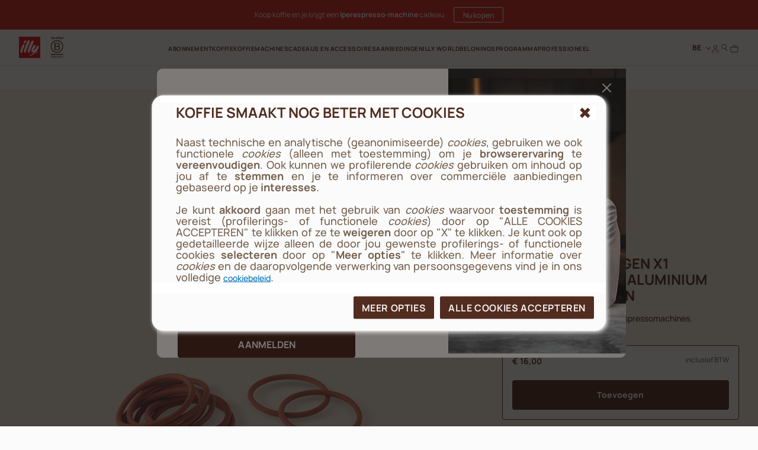

--- FILE ---
content_type: text/html;charset=UTF-8
request_url: https://www.illy.com/nl-be/koffiemachines/koffiemachine-reserveonderdelen/afdichtingsringen-x1-aluminium-boiler-10-ringen/4180.html
body_size: 41149
content:
<!DOCTYPE html>
<html lang="nl">
<head>
<!--[if gt IE 9]><!-->
	<script>//common/scripts.isml</script>
	<script defer type="text/javascript" src="/on/demandware.static/Sites-illy_BE_SFRA-Site/-/nl_BE/v1769836062387/js/main.js"></script>

    <script defer type="text/javascript" src="/on/demandware.static/Sites-illy_BE_SFRA-Site/-/nl_BE/v1769836062387/js/productDetail.js"
        
        >
    </script>

    <script defer type="text/javascript" src="/on/demandware.static/Sites-illy_BE_SFRA-Site/-/nl_BE/v1769836062387/js/login.js"
        
        >
    </script>

    <script defer type="text/javascript" src="/on/demandware.static/Sites-illy_BE_SFRA-Site/-/nl_BE/v1769836062387/js/registration.js"
        
        >
    </script>




<script type="text/javascript">
og_settings = {
     "page_type": "1",
     "logged_in": false,
     "impulse_upsell": true
}
</script>




<script type="text/javascript" src="https://static.ordergroove.com/abb206ac255e11e7a71abc764e106cf4/main.js"></script>
<script type="text/javascript">
window.OrdergrooveTrackingUrl = "/on/demandware.store/Sites-illy_BE_SFRA-Site/nl_BE/OrderGroove-PurchasePostTracking"
</script>

<script type="text/javascript">
window.OrdergrooveLegacyOffers = false
</script>



<!--<![endif]-->

    


<meta charset=UTF-8>

<meta http-equiv="x-ua-compatible" content="ie=edge">

<meta name="viewport" content="width=device-width, initial-scale=1">

<meta name="global" content="false">




    
        <title>
            Afdichtingsringen voor X1 met aluminium boiler - illy
            
        </title>
    




	





    
        <meta name="description" content="Koop afdichtingsringen voor uw Francis Francis koffemachine in de offici&euml;le illy webshop. Voor de modellen met boiler in aluminium. 10 stuks." />
        
    







<meta property="og:locale" content="nl_BE" />




    
        <link rel="alternate" hreflang="nl-be" href="https://www.illy.com/nl-be/koffiemachines/koffiemachine-reserveonderdelen/afdichtingsringen-x1-aluminium-boiler-10-ringen/4180.html" />
    
        <link rel="alternate" hreflang="it-it" href="https://www.illy.com/it-it/macchine-caffe/accessori-ricambi/guarnizioni-macchine-caffe-alluminio/4180.html" />
    
        <link rel="alternate" hreflang="es-es" href="https://www.illy.com/es-es/maquinas-de-cafe/piezas-de-repuesto/kit-juntas-x1-aluminio/4180.html" />
    
        <link rel="alternate" hreflang="de-de" href="https://www.illy.com/de-de/kaffeemaschinen/ersatzteile/10-dichtungen-aluminium-espressomaschinen/4180.html" />
    
        <link rel="alternate" hreflang="fr-fr" href="https://www.illy.com/fr-fr/machines-a-cafe/pieces-detachees-machines-a-cafe/10-joints-machine-x1-chaudiere-aluminium/4180.html" />
    
        <link rel="alternate" hreflang="nl-nl" href="https://www.illy.com/nl-nl/koffiemachines/koffiemachine-reserveonderdelen/aluminium-koffiemachine-pakkingen/4180.html" />
    
        <link rel="alternate" hreflang="fr-be" href="https://www.illy.com/fr-be/machines-a-cafe/pieces-detachees-machines-a-cafe/10-joints-machine-x1-chaudiere-aluminium/4180.html" />
    



<link rel="apple-touch-icon" sizes="180x180" href="/on/demandware.static/Sites-illy_BE_SFRA-Site/-/default/dw0651deac/images/favicons/apple-touch-icon.png">
<link rel="icon" type="image/png" sizes="32x32" href="/on/demandware.static/Sites-illy_BE_SFRA-Site/-/default/dwa3ebb807/images/favicons/favicon-32x32.png">
<link rel="icon" type="image/png" sizes="16x16" href="/on/demandware.static/Sites-illy_BE_SFRA-Site/-/default/dw383515aa/images/favicons/favicon-16x16.png">


<link rel="preload" href="/on/demandware.static/Sites-illy_BE_SFRA-Site/-/default/dw7ca0f72d/fonts/Manrope-ExtraBold.woff2" as="font" type="font/woff2" crossorigin="anonymous"/>
<link rel="preload" href="/on/demandware.static/Sites-illy_BE_SFRA-Site/-/default/dwccbc7803/fonts/Manrope-Bold.woff2" as="font" type="font/woff2" crossorigin="anonymous"/>
<link rel="preload" href="/on/demandware.static/Sites-illy_BE_SFRA-Site/-/default/dwa21004ac/fonts/Manrope-SemiBold.woff2" as="font" type="font/woff2" crossorigin="anonymous"/>
<link rel="preload" href="/on/demandware.static/Sites-illy_BE_SFRA-Site/-/default/dw9c3adf5e/fonts/Manrope-Medium.woff2" as="font" type="font/woff2" crossorigin="anonymous"/>
<link rel="preload" href="/on/demandware.static/Sites-illy_BE_SFRA-Site/-/default/dwdc6ee65a/fonts/Manrope-Regular.woff2" as="font" type="font/woff2" crossorigin="anonymous"/>

<style>
    @font-face {
        font-family: 'Manrope';
        src: url("/on/demandware.static/Sites-illy_BE_SFRA-Site/-/default/dw7ca0f72d/fonts/Manrope-ExtraBold.woff2") format('woff2'),
            url("/on/demandware.static/Sites-illy_BE_SFRA-Site/-/default/dw3480e99c/fonts/Manrope-ExtraBold.woff") format('woff'),
            url("/on/demandware.static/Sites-illy_BE_SFRA-Site/-/nl_BE/v1769836062387/fonts/Manrope-ExtraBold.otf") format('opentype');
        font-weight: 800;
        font-style: normal;
        font-display: swap;
    }
    @font-face {
        font-family: 'Manrope';
        src: url("/on/demandware.static/Sites-illy_BE_SFRA-Site/-/default/dwccbc7803/fonts/Manrope-Bold.woff2") format('woff2'),
            url("/on/demandware.static/Sites-illy_BE_SFRA-Site/-/default/dw910cc600/fonts/Manrope-Bold.woff") format('woff'),
            url("/on/demandware.static/Sites-illy_BE_SFRA-Site/-/nl_BE/v1769836062387/fonts/Manrope-Bold.otf") format('opentype');
        font-weight: 700;
        font-style: normal;
        font-display: swap;
    }
    @font-face {
        font-family: 'Manrope';
        src: url("/on/demandware.static/Sites-illy_BE_SFRA-Site/-/default/dwa21004ac/fonts/Manrope-SemiBold.woff2") format('woff2'),
            url("/on/demandware.static/Sites-illy_BE_SFRA-Site/-/default/dwd1e33cef/fonts/Manrope-SemiBold.woff") format('woff'),
            url("/on/demandware.static/Sites-illy_BE_SFRA-Site/-/nl_BE/v1769836062387/fonts/Manrope-SemiBold.otf") format('opentype');
        font-weight: 600;
        font-style: normal;
        font-display: swap;
    }
    @font-face {
        font-family: 'Manrope';
        src: url("/on/demandware.static/Sites-illy_BE_SFRA-Site/-/default/dw9c3adf5e/fonts/Manrope-Medium.woff2") format('woff2'),
            url("/on/demandware.static/Sites-illy_BE_SFRA-Site/-/default/dw0dd48e3e/fonts/Manrope-Medium.woff") format('woff'),
            url("/on/demandware.static/Sites-illy_BE_SFRA-Site/-/nl_BE/v1769836062387/fonts/Manrope-Medium.otf") format('opentype');
        font-weight: 500;
        font-style: normal;
        font-display: swap;
    }
    @font-face {
        font-family: 'Manrope';
        src: url("/on/demandware.static/Sites-illy_BE_SFRA-Site/-/default/dwdc6ee65a/fonts/Manrope-Regular.woff2") format('woff2'),
            url("/on/demandware.static/Sites-illy_BE_SFRA-Site/-/default/dw32f13f55/fonts/Manrope-Regular.woff") format('woff'),
            url("/on/demandware.static/Sites-illy_BE_SFRA-Site/-/nl_BE/v1769836062387/fonts/Manrope-Regular.otf") format('opentype');
        font-weight: 400;
        font-style: normal;
        font-display: swap;
    }

</style>

<link rel="stylesheet" href="/on/demandware.static/Sites-illy_BE_SFRA-Site/-/nl_BE/v1769836062387/css/main.css" />

    <link rel="stylesheet" href="/on/demandware.static/Sites-illy_BE_SFRA-Site/-/nl_BE/v1769836062387/css/product.css"  />

    <link rel="stylesheet" href="/on/demandware.static/Sites-illy_BE_SFRA-Site/-/nl_BE/v1769836062387/css/login.css"  />





    <!-- Live Story Main Script -->
    <script type="text/javascript">(function(d,w,s,u,y,z) { y=d.createElement(s);
        z=d.getElementsByTagName(s)[0]; y.src=u; y.type="text/javascript"; y.async=1; z.parentNode.insertBefore(y,z);
        })(document,window,"script","https://assets.livestory.io/dist/livestory-illy.min.js");
    </script>
    <script type="text/javascript">
        window.LS_CONTROLLER_URL = "https://www.illy.com/on/demandware.store/Sites-illy_BE_SFRA-Site/nl_BE/Livestory-Parse";
    </script>








    <script async type="text/javascript" id="sig-api" data-order-session-id="aHR0cHM6Ly93d3cuaWxseS5jb20vbmwtYmUxNzY5OTAwNDAwMjM0" src="https://cdn-scripts.signifyd.com/api/script-tag.js"></script>


<link rel="stylesheet" href="/on/demandware.static/Sites-illy_BE_SFRA-Site/-/nl_BE/v1769836062387/css/paymentOperator.css" />

<link rel="canonical" href="https://www.illy.com/nl-be/koffiemachines/koffiemachine-reserveonderdelen/afdichtingsringen-x1-aluminium-boiler-10-ringen/4180.html" />

<script type="text/javascript">//<!--
/* <![CDATA[ (head-active_data.js) */
var dw = (window.dw || {});
dw.ac = {
    _analytics: null,
    _events: [],
    _category: "",
    _searchData: "",
    _anact: "",
    _anact_nohit_tag: "",
    _analytics_enabled: "true",
    _timeZone: "Europe/Brussels",
    _capture: function(configs) {
        if (Object.prototype.toString.call(configs) === "[object Array]") {
            configs.forEach(captureObject);
            return;
        }
        dw.ac._events.push(configs);
    },
	capture: function() { 
		dw.ac._capture(arguments);
		// send to CQ as well:
		if (window.CQuotient) {
			window.CQuotient.trackEventsFromAC(arguments);
		}
	},
    EV_PRD_SEARCHHIT: "searchhit",
    EV_PRD_DETAIL: "detail",
    EV_PRD_RECOMMENDATION: "recommendation",
    EV_PRD_SETPRODUCT: "setproduct",
    applyContext: function(context) {
        if (typeof context === "object" && context.hasOwnProperty("category")) {
        	dw.ac._category = context.category;
        }
        if (typeof context === "object" && context.hasOwnProperty("searchData")) {
        	dw.ac._searchData = context.searchData;
        }
    },
    setDWAnalytics: function(analytics) {
        dw.ac._analytics = analytics;
    },
    eventsIsEmpty: function() {
        return 0 == dw.ac._events.length;
    }
};
/* ]]> */
// -->
</script>
<script type="text/javascript">//<!--
/* <![CDATA[ (head-cquotient.js) */
var CQuotient = window.CQuotient = {};
CQuotient.clientId = 'bbdd-illy_BE_SFRA';
CQuotient.realm = 'BBDD';
CQuotient.siteId = 'illy_BE_SFRA';
CQuotient.instanceType = 'prd';
CQuotient.locale = 'nl_BE';
CQuotient.fbPixelId = '__UNKNOWN__';
CQuotient.activities = [];
CQuotient.cqcid='';
CQuotient.cquid='';
CQuotient.cqeid='';
CQuotient.cqlid='';
CQuotient.apiHost='api.cquotient.com';
/* Turn this on to test against Staging Einstein */
/* CQuotient.useTest= true; */
CQuotient.useTest = ('true' === 'false');
CQuotient.initFromCookies = function () {
	var ca = document.cookie.split(';');
	for(var i=0;i < ca.length;i++) {
	  var c = ca[i];
	  while (c.charAt(0)==' ') c = c.substring(1,c.length);
	  if (c.indexOf('cqcid=') == 0) {
		CQuotient.cqcid=c.substring('cqcid='.length,c.length);
	  } else if (c.indexOf('cquid=') == 0) {
		  var value = c.substring('cquid='.length,c.length);
		  if (value) {
		  	var split_value = value.split("|", 3);
		  	if (split_value.length > 0) {
			  CQuotient.cquid=split_value[0];
		  	}
		  	if (split_value.length > 1) {
			  CQuotient.cqeid=split_value[1];
		  	}
		  	if (split_value.length > 2) {
			  CQuotient.cqlid=split_value[2];
		  	}
		  }
	  }
	}
}
CQuotient.getCQCookieId = function () {
	if(window.CQuotient.cqcid == '')
		window.CQuotient.initFromCookies();
	return window.CQuotient.cqcid;
};
CQuotient.getCQUserId = function () {
	if(window.CQuotient.cquid == '')
		window.CQuotient.initFromCookies();
	return window.CQuotient.cquid;
};
CQuotient.getCQHashedEmail = function () {
	if(window.CQuotient.cqeid == '')
		window.CQuotient.initFromCookies();
	return window.CQuotient.cqeid;
};
CQuotient.getCQHashedLogin = function () {
	if(window.CQuotient.cqlid == '')
		window.CQuotient.initFromCookies();
	return window.CQuotient.cqlid;
};
CQuotient.trackEventsFromAC = function (/* Object or Array */ events) {
try {
	if (Object.prototype.toString.call(events) === "[object Array]") {
		events.forEach(_trackASingleCQEvent);
	} else {
		CQuotient._trackASingleCQEvent(events);
	}
} catch(err) {}
};
CQuotient._trackASingleCQEvent = function ( /* Object */ event) {
	if (event && event.id) {
		if (event.type === dw.ac.EV_PRD_DETAIL) {
			CQuotient.trackViewProduct( {id:'', alt_id: event.id, type: 'raw_sku'} );
		} // not handling the other dw.ac.* events currently
	}
};
CQuotient.trackViewProduct = function(/* Object */ cqParamData){
	var cq_params = {};
	cq_params.cookieId = CQuotient.getCQCookieId();
	cq_params.userId = CQuotient.getCQUserId();
	cq_params.emailId = CQuotient.getCQHashedEmail();
	cq_params.loginId = CQuotient.getCQHashedLogin();
	cq_params.product = cqParamData.product;
	cq_params.realm = cqParamData.realm;
	cq_params.siteId = cqParamData.siteId;
	cq_params.instanceType = cqParamData.instanceType;
	cq_params.locale = CQuotient.locale;
	
	if(CQuotient.sendActivity) {
		CQuotient.sendActivity(CQuotient.clientId, 'viewProduct', cq_params);
	} else {
		CQuotient.activities.push({activityType: 'viewProduct', parameters: cq_params});
	}
};
/* ]]> */
// -->
</script>


   <script type="application/ld+json">
        {"@context":"http://schema.org/","@type":"Product","name":"Afdichtingsringen X1 koffiemachines aluminium boiler - 10 ringen","description":null,"mpn":"4180","sku":"4180","brand":{"@type":"Thing","name":"illy"},"offers":{"url":{},"@type":"Offer","priceCurrency":"EUR","price":"16.00","availability":"http://schema.org/InStock"}}
    </script>


<!-- JSON-LD -->


<!-- Klarna script -->



<script async data-environment="playground" src="https://js.klarna.com/web-sdk/v1/klarna.js" data-client-id="c276332a-0ee2-59f3-943d-38c82c94edea"></script>
</head>
<body>














	

<!-- Tealium (Begin) -->
<script type="text/javascript">
var utag_data = {
  "event_type": "page_view",
  "page_title": "afdichtingsringen voor x1 met aluminium boiler - illy",
  "page_path": "/nl-be/koffiemachines/koffiemachine-reserveonderdelen/afdichtingsringen-x1-aluminium-boiler-10-ringen/4180.html",
  "page_level_1": "koffiemachines",
  "page_level_2": "koffiemachine-reserveonderdelen",
  "page_level_3": "afdichtingsringen-x1-aluminium-boiler-10-ringen",
  "page_type": "product detail page",
  "step_name": "",
  "site_region": "BE",
  "site_language": "nl",
  "site_type": "desktop",
  "store_id": "illy_BE",
  "storeId": "illy_BE",
  "user_status": "not logged",
  "user_id": "guest",
  "css_user_agent": false,
  "account_type": "",
  "loyalty_level": "",
  "page_id": "4180",
  "product_unit_price": [],
  "product_discount": [],
  "product_id": [
    "4180"
  ],
  "product_sku": [
    "4180"
  ],
  "product_quantity": [
    "1"
  ],
  "product_name": [
    "Afdichtingsringen X1 koffiemachines aluminium boiler - 10 ringen"
  ],
  "product_brand": [
    "illy"
  ],
  "product_category": [
    "Koffiemachine-reserveonderdelen"
  ],
  "product_unit_price_vat": "16.00",
  "product_discount_vat": "0"
}; 
</script>

<div class="js-originalLayer" data-layer="{
  &quot;event_type&quot;: &quot;page_view&quot;,
  &quot;page_title&quot;: &quot;afdichtingsringen voor x1 met aluminium boiler - illy&quot;,
  &quot;page_path&quot;: &quot;/nl-be/koffiemachines/koffiemachine-reserveonderdelen/afdichtingsringen-x1-aluminium-boiler-10-ringen/4180.html&quot;,
  &quot;page_level_1&quot;: &quot;koffiemachines&quot;,
  &quot;page_level_2&quot;: &quot;koffiemachine-reserveonderdelen&quot;,
  &quot;page_level_3&quot;: &quot;afdichtingsringen-x1-aluminium-boiler-10-ringen&quot;,
  &quot;page_type&quot;: &quot;product detail page&quot;,
  &quot;step_name&quot;: &quot;&quot;,
  &quot;site_region&quot;: &quot;BE&quot;,
  &quot;site_language&quot;: &quot;nl&quot;,
  &quot;site_type&quot;: &quot;desktop&quot;,
  &quot;store_id&quot;: &quot;illy_BE&quot;,
  &quot;storeId&quot;: &quot;illy_BE&quot;,
  &quot;user_status&quot;: &quot;not logged&quot;,
  &quot;user_id&quot;: &quot;guest&quot;,
  &quot;css_user_agent&quot;: false,
  &quot;account_type&quot;: &quot;&quot;,
  &quot;loyalty_level&quot;: &quot;&quot;,
  &quot;page_id&quot;: &quot;4180&quot;,
  &quot;product_unit_price&quot;: [],
  &quot;product_discount&quot;: [],
  &quot;product_id&quot;: [
    &quot;4180&quot;
  ],
  &quot;product_sku&quot;: [
    &quot;4180&quot;
  ],
  &quot;product_quantity&quot;: [
    &quot;1&quot;
  ],
  &quot;product_name&quot;: [
    &quot;Afdichtingsringen X1 koffiemachines aluminium boiler - 10 ringen&quot;
  ],
  &quot;product_brand&quot;: [
    &quot;illy&quot;
  ],
  &quot;product_category&quot;: [
    &quot;Koffiemachine-reserveonderdelen&quot;
  ],
  &quot;product_unit_price_vat&quot;: &quot;16.00&quot;,
  &quot;product_discount_vat&quot;: &quot;0&quot;
}">
</div>

<script type="text/javascript">
    (function(a,b,c,d){
    a='//tags.tiqcdn.com/utag/illy/shop/prod/utag.js';
    b=document;c='script';d=b.createElement(c);d.src=a;d.type='text/java'+c;d.async=1;
    a=b.getElementsByTagName(c)[0];a.parentNode.insertBefore(d,a);
    })();
</script>
<!-- Tealium (End) -->


<div class="cc-page__wrapper page cc-page__headerFixed cc-page__notCategory"
data-action="Product-Show" data-querystring="pid=4180" data-customer="guest" data-actiondatalayersubscriptionsinfo="/on/demandware.store/Sites-illy_BE_SFRA-Site/nl_BE/Replenishment-DataLayerSubscriptionsInfo">

<header class="cc-header__tag">
    <div class="cc-header__topbarWrapper">
        
	 


	



<div class="cc-bg-illy-red">
    <div class="container">
        <div class="swiper js-topBarSlider" data-delay="3000">
            <div class="swiper-wrapper">
                
                    
                        <div class="swiper-slide">
                            <div id="ls-68c960e3e2c1b3aa93a7b485" data-id="68c960e3e2c1b3aa93a7b485" data-store="STORE_ID" data-lang="nl_BE"><!-- EMBED CODE LIVESTORY START -->
    <div data-ssr="true" class="fpls fpls fpls--embed fpls--wall fpls-cont-loaded">
        <link rel="stylesheet" href="https://www.illy.com/livestory/assets/v1/css/livestory.min.css"><div ssr-breakpoint-wrapper="" data-ssr-version="2">
        <div class="fpls-ssr-breakpoint-default" ssr-breakpoint="default" ls-var="ls_68c960e3e2c1b3aa93a7b485_default">
        <script type="text/javascript">
        try {
            var ls_68c960e3e2c1b3aa93a7b485_default = "<div class=\"fpls-wall-container fpls-wall-customgrid-illy-top_bar fpls-lang-nl_be fpls-wall-customgrid-default fpls-68c960e3e2c1b3aa93a7b485\" data-wall-id=\"68c960e3e2c1b3aa93a7b485\" data-revision=\"6951a58c14d6f397a21e0e18\" data-wall-lang=\"nl_be\" data-breakpoint=\"default\" style=\"--background-color: #D12420FF; --container-width: 1442px;\"><div class=\"fpls-wall-content fpls-wall-customgrid-illy-top_bar\" style=\"max-width: 100%; margin-left: auto; margin-right: auto;\">\n    <div class=\"fpls-wall-illy-top-bar\">\n        <div class=\"fpls-wall-illy-top-bar__container\">\n            <div class=\"fpls-wall-illy-top-bar__wrapper\">\n                <div class=\"fpls-wall-illy-top-bar__inner\">\n\n                    \n                    <div class=\"fpls-wall-illy-top-bar__message\">\n                        <div class=\"fpls-wall-illy-top-bar__message__container\">\n                            <div class=\"fpls-wall-illy-top-bar__message__wrapper\">\n                                <div class=\"fpls-wall-illy-top-bar__message__inner\">\n\n                                    <div class=\"fpls-wall-illy-top-bar__message__card\" style=\"--cta-margin-left: 0px; --cta-width: 0px;\">\n                                        <div class=\"fpls-wall-content-box fpls-wall-content-box__message-card fpls-wall-content-box__message-card--icon fpls-wall-content-box-photo\" data-layout_id=\"box10\" data-layout_types=\"photo\" data-layout_placeholder=\"Insert icon here\" style=\"visibility: visible;\">\n                                            <div class=\"fpls-placeholder\" data-placeholder_id=\"\"><div class=\"fpls-box fpls-box-photo fpls-no-popup fpls-content\" data-timestamp=\"2023-12-04T14:10:21.545Z\" data-alt=\"Interface Icons\" muted=\"\" id=\"ssr68c960e3e2c1b3aa93a7b485_box10\" data-item-id=\"box10\" style=\"opacity: 1;\">\n    \n        <div class=\"fpls-box-inner\">\n            <div class=\"fpls-box-image\">\n                <span>\n                        <img class=\"fpls-img\" role=\"presentation\" data-src=\"https://www.illy.com/livestory/video/illy/posts/orig/656dddcc9ce6d80008765782.svg?width=100&amp;format=pjpg&amp;auto=webp&amp;quality=90\" srcset=\"https://www.illy.com/livestory/video/illy/posts/orig/656dddcc9ce6d80008765782.svg?width=100&amp;format=pjpg&amp;auto=webp&amp;quality=90 100w, https://www.illy.com/livestory/video/illy/posts/orig/656dddcc9ce6d80008765782.svg?width=100&amp;format=pjpg&amp;auto=webp&amp;quality=90 100w, https://www.illy.com/livestory/video/illy/posts/orig/656dddcc9ce6d80008765782.svg?width=100&amp;format=pjpg&amp;auto=webp&amp;quality=90 100w, https://www.illy.com/livestory/video/illy/posts/orig/656dddcc9ce6d80008765782.svg?width=100&amp;format=pjpg&amp;auto=webp&amp;quality=90 100w, https://www.illy.com/livestory/video/illy/posts/orig/656dddcc9ce6d80008765782.svg?width=100&amp;format=pjpg&amp;auto=webp&amp;quality=90 100w, https://www.illy.com/livestory/video/illy/posts/orig/656dddcc9ce6d80008765782.svg?width=100&amp;format=pjpg&amp;auto=webp&amp;quality=90 100w, https://www.illy.com/livestory/video/illy/posts/orig/656dddcc9ce6d80008765782.svg?width=100&amp;format=pjpg&amp;auto=webp&amp;quality=90 100w, https://www.illy.com/livestory/video/illy/posts/orig/656dddcc9ce6d80008765782.svg?width=200&amp;format=pjpg&amp;auto=webp&amp;quality=90 200w, https://www.illy.com/livestory/video/illy/posts/orig/656dddcc9ce6d80008765782.svg?width=200&amp;format=pjpg&amp;auto=webp&amp;quality=90 200w\" sizes=\"(max-width: 320px) 100px, (max-width: 480px) 100px, (max-width: 640px) 100px, (max-width: 768px) 100px, (max-width: 1024px) 100px, (max-width: 1280px) 100px, (max-width: 1440px) 100px, (max-width: 1920px) 200px, (max-width: 2560px) 200px\" alt=\"Interface Icons\">\n                </span>\n            </div>\n\n        </div>\n    \n\n</div></div>\n                                        </div>\n\n                                        <div class=\"fpls-wall-content-box fpls-wall-content-box__message-card fpls-wall-content-box__message-card--message fpls-wall-content-box-block\" data-layout_id=\"box20\" data-layout_types=\"block\" data-layout_placeholder=\"Insert message here\" style=\"visibility: visible;\">\n                                            <div class=\"fpls-placeholder\" data-placeholder_id=\"\"><div class=\"fpls-box fpls-box-block fpls-content\" id=\"ssr68c960e3e2c1b3aa93a7b485_box20\" data-item-id=\"box20\" style=\"opacity: 1;\">\n        <div class=\"fpls-box-inner\" style=\"--distance: -0px;\">\n            <div class=\"fpls-box-text\" lang=\"nl-BE\" xml:lang=\"nl-BE\"><p><b>Geen verzendkosten Vanaf 50 € aan aankopen</b></p></div>\n        </div>\n</div></div>\n                                        </div>\n\n                                        \n                                    </div>\n\n                                </div>\n                            </div>\n                        </div>\n                    </div>\n\n                </div>\n            </div>\n        </div>\n    </div>\n</div></div>";
        } catch (err) {}
        </script>
        </div>
        
        <div class="fpls-ssr-breakpoint-600" ssr-breakpoint="600" ls-var="ls_68c960e3e2c1b3aa93a7b485_600">
        <script type="text/javascript">
        try {
            var ls_68c960e3e2c1b3aa93a7b485_600 = "<div class=\"fpls-wall-container fpls-wall-customgrid-illy-top_bar fpls-lang-nl_be fpls-wall-customgrid-default fpls-68c960e3e2c1b3aa93a7b485\" data-wall-id=\"68c960e3e2c1b3aa93a7b485\" data-revision=\"6951a58c14d6f397a21e0e18\" data-wall-lang=\"nl_be\" data-breakpoint=\"600\" style=\"--background-color: #D12420FF; --container-width: 600px;\"><div class=\"fpls-wall-content fpls-wall-customgrid-illy-top_bar fpls-breakpoint-active\" style=\"max-width: 100%; margin-left: auto; margin-right: auto;\">\n    <div class=\"fpls-wall-illy-top-bar\">\n        <div class=\"fpls-wall-illy-top-bar__container\">\n            <div class=\"fpls-wall-illy-top-bar__wrapper\">\n                <div class=\"fpls-wall-illy-top-bar__inner\">\n\n                    \n                    <div class=\"fpls-wall-illy-top-bar__message\">\n                        <div class=\"fpls-wall-illy-top-bar__message__container\">\n                            <div class=\"fpls-wall-illy-top-bar__message__wrapper\">\n                                <div class=\"fpls-wall-illy-top-bar__message__inner\">\n\n                                    <div class=\"fpls-wall-illy-top-bar__message__card\" style=\"--cta-margin-left: 0px; --cta-width: 0px;\">\n                                        <div class=\"fpls-wall-content-box fpls-wall-content-box__message-card fpls-wall-content-box__message-card--icon fpls-wall-content-box-photo\" data-layout_id=\"box10\" data-layout_types=\"photo\" data-layout_placeholder=\"Insert icon here\" style=\"visibility: visible;\">\n                                            <div class=\"fpls-placeholder\" data-placeholder_id=\"\"><div class=\"fpls-box fpls-box-photo fpls-no-popup fpls-content\" data-timestamp=\"2023-12-04T14:10:21.545Z\" data-alt=\"Interface Icons\" muted=\"\" id=\"ssr68c960e3e2c1b3aa93a7b485_box10\" data-item-id=\"box10\" style=\"opacity: 1;\">\n    \n        <div class=\"fpls-box-inner\">\n            <div class=\"fpls-box-image\">\n                <span>\n                        <img class=\"fpls-img\" role=\"presentation\" data-src=\"https://www.illy.com/livestory/video/illy/posts/orig/656dddcc9ce6d80008765782.svg?width=100&amp;format=pjpg&amp;auto=webp&amp;quality=90\" srcset=\"https://www.illy.com/livestory/video/illy/posts/orig/656dddcc9ce6d80008765782.svg?width=100&amp;format=pjpg&amp;auto=webp&amp;quality=90 100w, https://www.illy.com/livestory/video/illy/posts/orig/656dddcc9ce6d80008765782.svg?width=100&amp;format=pjpg&amp;auto=webp&amp;quality=90 100w, https://www.illy.com/livestory/video/illy/posts/orig/656dddcc9ce6d80008765782.svg?width=200&amp;format=pjpg&amp;auto=webp&amp;quality=90 200w, https://www.illy.com/livestory/video/illy/posts/orig/656dddcc9ce6d80008765782.svg?width=200&amp;format=pjpg&amp;auto=webp&amp;quality=90 200w, https://www.illy.com/livestory/video/illy/posts/orig/656dddcc9ce6d80008765782.svg?width=200&amp;format=pjpg&amp;auto=webp&amp;quality=90 200w, https://www.illy.com/livestory/video/illy/posts/orig/656dddcc9ce6d80008765782.svg?width=300&amp;format=pjpg&amp;auto=webp&amp;quality=90 300w, https://www.illy.com/livestory/video/illy/posts/orig/656dddcc9ce6d80008765782.svg?width=300&amp;format=pjpg&amp;auto=webp&amp;quality=90 300w, https://www.illy.com/livestory/video/illy/posts/orig/656dddcc9ce6d80008765782.svg?width=500&amp;format=pjpg&amp;auto=webp&amp;quality=90 500w, https://www.illy.com/livestory/video/illy/posts/orig/656dddcc9ce6d80008765782.svg?width=500&amp;format=pjpg&amp;auto=webp&amp;quality=90 500w\" sizes=\"(max-width: 320px) 100px, (max-width: 480px) 100px, (max-width: 640px) 200px, (max-width: 768px) 200px, (max-width: 1024px) 200px, (max-width: 1280px) 300px, (max-width: 1440px) 300px, (max-width: 1920px) 500px, (max-width: 2560px) 500px\" alt=\"Interface Icons\">\n                </span>\n            </div>\n\n        </div>\n    \n\n</div></div>\n                                        </div>\n\n                                        <div class=\"fpls-wall-content-box fpls-wall-content-box__message-card fpls-wall-content-box__message-card--message fpls-wall-content-box-block\" data-layout_id=\"box20\" data-layout_types=\"block\" data-layout_placeholder=\"Insert message here\" style=\"visibility: visible;\">\n                                            <div class=\"fpls-placeholder\" data-placeholder_id=\"\"><div class=\"fpls-box fpls-box-block fpls-content\" id=\"ssr68c960e3e2c1b3aa93a7b485_box20\" data-item-id=\"box20\" style=\"opacity: 1;\">\n        <div class=\"fpls-box-inner\" style=\"--distance: -0px;\">\n            <div class=\"fpls-box-text\" lang=\"nl-BE\" xml:lang=\"nl-BE\"><p><b>Geen verzendkosten Vanaf 50 € aan aankopen</b></p></div>\n        </div>\n</div></div>\n                                        </div>\n\n                                        \n                                    </div>\n\n                                </div>\n                            </div>\n                        </div>\n                    </div>\n\n                </div>\n            </div>\n        </div>\n    </div>\n</div></div>";
        } catch (err) {}
        </script>
        </div>
        </div><link rel="stylesheet" href="https://www.illy.com/livestory/assets/v1/css/wall-customgrid-default.min.css"><link rel="stylesheet" href="https://www.illy.com/livestory/assets/v1/css/wall-customgrid-illy-top_bar.min.css"><style type="text/css">.fpls-5e77cf7cb22482350e580facb3413ce7,.fpls-eb81bb75ff856a47fdc6676a52829a70{text-align:right;clear:both;height:20px;display:block;background:url(https://www.illy.com/livestory/assets/v1/images/credits-black.svg) no-repeat right center!important;background-size:55px 9px!important;text-indent:-9999em;text-align:left;overflow:hidden;margin:0 10px!important;min-width:60px}@media screen and (min-width:769px){.fpls-popup .fpls-eb81bb75ff856a47fdc6676a52829a70{margin:0 -10px -20px!important}}</style>
    </div>
    <script  type="text/javascript" src="https://assets.livestory.io/v1/js/ssr.min.js"></script>
    <!-- EMBED CODE LIVESTORY END --></div>
<script type="text/javascript">(function(w){w.fpls_load=w.fpls_load||[];w.fpls_load.push(function(){
w.ls_68c960e3e2c1b3aa93a7b485=w.ls_68c960e3e2c1b3aa93a7b485||new LiveStory("ls-68c960e3e2c1b3aa93a7b485", {type:"wall"})})})(window);</script>
                        </div>
                    
                        <div class="swiper-slide">
                            <div id="ls-6967ab79e09cfd4889c6d061" data-id="6967ab79e09cfd4889c6d061" data-store="STORE_ID" data-lang="nl_BE"><!-- EMBED CODE LIVESTORY START -->
    <div data-ssr="true" class="fpls fpls fpls--embed fpls--wall fpls-cont-loaded">
        <link rel="stylesheet" href="https://www.illy.com/livestory/assets/v1/css/livestory.min.css"><div ssr-breakpoint-wrapper="" data-ssr-version="2">
        <div class="fpls-ssr-breakpoint-default" ssr-breakpoint="default" ls-var="ls_6967ab79e09cfd4889c6d061_default">
        <script type="text/javascript">
        try {
            var ls_6967ab79e09cfd4889c6d061_default = "<div class=\"fpls-wall-container fpls-wall-customgrid-illy-top_bar fpls-lang-nl_be fpls-wall-customgrid-default fpls-6967ab79e09cfd4889c6d061\" data-wall-id=\"6967ab79e09cfd4889c6d061\" data-revision=\"6967afc1cbcc74e40c5ea08c\" data-wall-lang=\"nl_be\" data-breakpoint=\"default\" style=\"--background-color: #D12420FF; --container-width: 1442px;\"><div class=\"fpls-wall-content fpls-wall-customgrid-illy-top_bar\" style=\"max-width: 100%; margin-left: auto; margin-right: auto;\">\n    <div class=\"fpls-wall-illy-top-bar\">\n        <div class=\"fpls-wall-illy-top-bar__container\">\n            <div class=\"fpls-wall-illy-top-bar__wrapper\">\n                <div class=\"fpls-wall-illy-top-bar__inner\">\n\n                    \n                    <div class=\"fpls-wall-illy-top-bar__message\">\n                        <div class=\"fpls-wall-illy-top-bar__message__container\">\n                            <div class=\"fpls-wall-illy-top-bar__message__wrapper\">\n                                <div class=\"fpls-wall-illy-top-bar__message__inner\">\n\n                                    <div class=\"fpls-wall-illy-top-bar__message__card\" style=\"--icon-width: 0px; --icon-margin-right: 0px; --cta-width: 96.3594px;\">\n                                        \n\n                                        <div class=\"fpls-wall-content-box fpls-wall-content-box__message-card fpls-wall-content-box__message-card--message fpls-wall-content-box-block\" data-layout_id=\"box20\" data-layout_types=\"block\" data-layout_placeholder=\"Insert message here\" style=\"visibility: visible;\">\n                                            <div class=\"fpls-placeholder\" data-placeholder_id=\"\"><div class=\"fpls-box fpls-box-block fpls-content\" id=\"ssr6967ab79e09cfd4889c6d061_box20\" data-item-id=\"box20\" style=\"opacity: 1;\">\n        <div class=\"fpls-box-inner\" style=\"--distance: -0px;\">\n            <div class=\"fpls-box-text\" lang=\"nl-BE\" xml:lang=\"nl-BE\"><p>Koop koffie en je krijgt een <b>Iperespresso-machine</b> cadeau</p></div>\n        </div>\n</div></div>\n                                        </div>\n\n                                        <div class=\"fpls-wall-content-box fpls-wall-content-box__message-card fpls-wall-content-box__message-card--cta fpls-wall-content-box-block\" data-layout_id=\"box30\" data-layout_types=\"block\" data-layout_placeholder=\"Insert cta here\" style=\"visibility: visible;\">\n                                            <div class=\"fpls-placeholder\" data-placeholder_id=\"\"><div class=\"fpls-box fpls-box-block fpls-content\" id=\"ssr6967ab79e09cfd4889c6d061_box30\" data-item-id=\"box30\" style=\"opacity: 1;\">\n        <a class=\"fpls-box-inner\" href=\"/nl-be/koffiemachines/iperespresso-koffiecapsules-machines\">\n            <div class=\"fpls-box-text\" lang=\"nl-BE\" xml:lang=\"nl-BE\"><p><span class=\"fpls-button\">Nu kopen</span></p></div>\n        </a>\n</div></div>\n                                        </div>\n                                    </div>\n\n                                </div>\n                            </div>\n                        </div>\n                    </div>\n\n                </div>\n            </div>\n        </div>\n    </div>\n</div></div>";
        } catch (err) {}
        </script>
        </div>
        
        <div class="fpls-ssr-breakpoint-600" ssr-breakpoint="600" ls-var="ls_6967ab79e09cfd4889c6d061_600">
        <script type="text/javascript">
        try {
            var ls_6967ab79e09cfd4889c6d061_600 = "<div class=\"fpls-wall-container fpls-wall-customgrid-illy-top_bar fpls-lang-nl_be fpls-wall-customgrid-default fpls-6967ab79e09cfd4889c6d061\" data-wall-id=\"6967ab79e09cfd4889c6d061\" data-revision=\"6967afc1cbcc74e40c5ea08c\" data-wall-lang=\"nl_be\" data-breakpoint=\"600\" style=\"--background-color: #D12420FF; --container-width: 600px;\"><div class=\"fpls-wall-content fpls-wall-customgrid-illy-top_bar fpls-breakpoint-active\" style=\"max-width: 100%; margin-left: auto; margin-right: auto;\">\n    <div class=\"fpls-wall-illy-top-bar\">\n        <div class=\"fpls-wall-illy-top-bar__container\">\n            <div class=\"fpls-wall-illy-top-bar__wrapper\">\n                <div class=\"fpls-wall-illy-top-bar__inner\">\n\n                    \n                    <div class=\"fpls-wall-illy-top-bar__message\">\n                        <div class=\"fpls-wall-illy-top-bar__message__container\">\n                            <div class=\"fpls-wall-illy-top-bar__message__wrapper\">\n                                <div class=\"fpls-wall-illy-top-bar__message__inner\">\n\n                                    <div class=\"fpls-wall-illy-top-bar__message__card\" style=\"--icon-width: 0px; --icon-margin-right: 0px; --cta-width: 88.3594px;\">\n                                        \n\n                                        <div class=\"fpls-wall-content-box fpls-wall-content-box__message-card fpls-wall-content-box__message-card--message fpls-wall-content-box-block\" data-layout_id=\"box20\" data-layout_types=\"block\" data-layout_placeholder=\"Insert message here\" style=\"visibility: visible;\">\n                                            <div class=\"fpls-placeholder\" data-placeholder_id=\"\"><div class=\"fpls-box fpls-box-block fpls-content\" id=\"ssr6967ab79e09cfd4889c6d061_box20\" data-item-id=\"box20\" style=\"opacity: 1;\">\n        <div class=\"fpls-box-inner\" style=\"--distance: -0px;\">\n            <div class=\"fpls-box-text\" lang=\"nl-BE\" xml:lang=\"nl-BE\"><p>Koop koffie en je krijgt een <b>Iperespresso-machine</b> cadeau</p></div>\n        </div>\n</div></div>\n                                        </div>\n\n                                        <div class=\"fpls-wall-content-box fpls-wall-content-box__message-card fpls-wall-content-box__message-card--cta fpls-wall-content-box-block\" data-layout_id=\"box30\" data-layout_types=\"block\" data-layout_placeholder=\"Insert cta here\" style=\"visibility: visible;\">\n                                            <div class=\"fpls-placeholder\" data-placeholder_id=\"\"><div class=\"fpls-box fpls-box-block fpls-content\" id=\"ssr6967ab79e09cfd4889c6d061_box30\" data-item-id=\"box30\" style=\"opacity: 1;\">\n        <a class=\"fpls-box-inner\" href=\"/nl-be/koffiemachines/iperespresso-koffiecapsules-machines\">\n            <div class=\"fpls-box-text\" lang=\"nl-BE\" xml:lang=\"nl-BE\"><p><span class=\"fpls-button\">Nu kopen</span></p></div>\n        </a>\n</div></div>\n                                        </div>\n                                    </div>\n\n                                </div>\n                            </div>\n                        </div>\n                    </div>\n\n                </div>\n            </div>\n        </div>\n    </div>\n</div></div>";
        } catch (err) {}
        </script>
        </div>
        </div><link rel="stylesheet" href="https://www.illy.com/livestory/assets/v1/css/wall-customgrid-default.min.css"><link rel="stylesheet" href="https://www.illy.com/livestory/assets/v1/css/wall-customgrid-illy-top_bar.min.css"><style type="text/css">.fpls-2a2740952f9a8d0227ab54955128c9c4,.fpls-44421a9dad10e4a5a0e63fd417dc785b{text-align:right;clear:both;height:20px;display:block;background:url(https://www.illy.com/livestory/assets/v1/images/credits-black.svg) no-repeat right center!important;background-size:55px 9px!important;text-indent:-9999em;text-align:left;overflow:hidden;margin:0 10px!important;min-width:60px}@media screen and (min-width:769px){.fpls-popup .fpls-44421a9dad10e4a5a0e63fd417dc785b{margin:0 -10px -20px!important}}</style>
    </div>
    <script  type="text/javascript" src="https://assets.livestory.io/v1/js/ssr.min.js"></script>
    <!-- EMBED CODE LIVESTORY END --></div>
<script type="text/javascript">(function(w){w.fpls_load=w.fpls_load||[];w.fpls_load.push(function(){
w.ls_6967ab79e09cfd4889c6d061=w.ls_6967ab79e09cfd4889c6d061||new LiveStory("ls-6967ab79e09cfd4889c6d061", {type:"layout"})})})(window);</script>
                        </div>
                    
                
            </div>
        </div>
    </div>
</div> 
	
    </div>
    <nav>
        <div class="cc-header container">
            <div class="row">
                <div class="col-12 position-static">
                    <div class="cc-header__wrapper">
                        <div class="cc-header__mobileMenu d-lg-none">
                            <button class="js-menuMobile navbar-toggler" type="button"
                                aria-controls="sg-navbar-collapse" aria-expanded="false" aria-label="Toggle navigation">

                                <svg class="cc-svgIcon cc-svgIcon__2xs">
                                    <use href="/on/demandware.static/Sites-illy_BE_SFRA-Site/-/nl_BE/v1769836062387/icons/sprite.svg#menu-mobile-icon" />
                                </svg>

                                <span class="d-none">Menu</span>
                            </button>
                        
                            <button class="search js-searchOnHeader" data-label="Search" data-toggle="modal" data-target="#searchModal">
                                <svg class="cc-svgIcon cc-svgIcon__xs cc-header__icon js-headerIcon">
                                    <use href="/on/demandware.static/Sites-illy_BE_SFRA-Site/-/nl_BE/v1769836062387/icons/sprite.svg#search-icon" />
                                </svg>
                            </button>
                        
                        </div>

                        <div class="cc-header__brand">
                      
                            
                        
                            <a class="cc-header__brand__link" href="/nl-be" title="Commerce Cloud Storefront Reference Architecture Home">
                                <picture>
                                    <img class="cc-header__brand__logo"
                                        src="/on/demandware.static/Sites-illy_BE_SFRA-Site/-/default/dw3f64ea71/images/logo-illy.svg"
                                        alt="Commerce Cloud Storefront Reference Architecture" width="36" height="36"
                                        loading="lazy" />
                                </picture>
                            </a>

                                                        
                            
                            
                            
                            <a class="cc-header__brand__link js-linkBCorp" href="/nl-be"
                                title="B corporation certified">
                                <picture>
                                    <img class="cc-header__brand__logo"
                                        src="/on/demandware.static/Sites-illy_BE_SFRA-Site/-/default/dwea1c4eb2/images/b-certified-corporation.svg"
                                        alt="Commerce Cloud Storefront Reference Architecture" width="22" height="36"
                                        loading="lazy" />
                                </picture>
                            </a>

                            
                            


                        </div>

                        <div class="cc-header__items">
                            


<nav class="cc-navbar">
    <div role="navigation">
        <div class="cc-menu__header d-lg-none">
            <div class="pull-left">
                <div class="js-menuLogo">
                    <a class="cc-header__brand__link" href="/nl-be"
                        title="Commerce Cloud Storefront Reference Architecture Home">

                        <picture>
                            <img class="cc-header__brand__logo" src="/on/demandware.static/Sites-illy_BE_SFRA-Site/-/default/dw3f64ea71/images/logo-illy.svg"
                                alt="Commerce Cloud Storefront Reference Architecture" width="36" height="36"
                                loading="lazy" />
                        </picture>
                    </a>

                    

                    
                    

                    <a class="cc-header__brand__link js-linkBCorp" href="/nl-be" title="B corporation certified">
                        <picture>
                            <img class="cc-header__brand__logo"
                                src="/on/demandware.static/Sites-illy_BE_SFRA-Site/-/default/dwea1c4eb2/images/b-certified-corporation.svg"
                                alt="Commerce Cloud Storefront Reference Architecture" width="22" height="36"
                                loading="lazy" />
                        </picture>
                    </a>
                </div>

                <button class="js-backMenu cc-menu__back d-none" role="button"
                    aria-label="Back to previous menu">
                    <picture>
                        <img src="/on/demandware.static/Sites-illy_BE_SFRA-Site/-/default/dwa72c0551/images/arrow-left-icon.svg"
                            alt="Back" width="10" height="16"
                            loading="lazy" />
                    </picture>

                    Back
                </button>
            </div>
            <div class="pull-right">
                <button class="js-closeMenu cc-menu__close" role="button"
                    aria-label="Close Menu">
                    <svg class="cc-svgIcon cc-svgIcon__2xs">
                        <use href="/on/demandware.static/Sites-illy_BE_SFRA-Site/-/nl_BE/v1769836062387/icons/sprite.svg#close-icon" />
                    </svg>
                </button>
            </div>
        </div>
        <ul class="cc-menu top-menu " role="menu" itemscope itemtype="https://schema.org/SiteNavigationElement">
            

            
                
                    
                        
                            
                                <li class="cc-menu__item js-menuFirstLevel" role="presentation">
                                    <a href="/nl-be/abonnement"
                                    id="subscription" class="cc-body__l cc-menu__firstLevel " role="button" data-toggle="dropdown"
                                    aria-haspopup="true" aria-expanded="false" tabindex="0">
                                    <span class="text-uppercase" itemprop="name">ABONNEMENT</span>
                                    <picture>
                                        <img class="cc-menu__item__arrowIcon d-lg-none"
                                            src="/on/demandware.static/Sites-illy_BE_SFRA-Site/-/default/dwa72c0551/images/arrow-left-icon.svg" alt="ABONNEMENT"
                                            width="10" height="16" loading="lazy" />
                                    </picture>
                                    </a>
                                    
                                    


<div class="cc-menu__dropdownMenu" role="menu" aria-hidden="true" aria-label="subscription">
    

    <div class="container">
        <div class="row cc-menu__dropdownMenu__row">
            <div class="col cc-menu__dropdownMenu__linkWrapper">
                <div class="cc-menu__dropdownMenu__secondLevel">
                    <div class="cc-menu__dropdownMenu__secondLevelHeader d-lg-none">
                        <h4 class="cc-menu__dropdownMenu__secondLevelHeader__title cc-body__l">ABONNEMENT</h4>
                        <a href="/nl-be/abonnement" class="cc-link cc-link__primary cc-menu__exploreAllLink">Alles bekijken</a>
                    </div>
                    

                        
                            <div class="js-menuSecondLevel cc-menu__dropdownMenu__item cc-menu__dropdownMenu__itemNoChild cc-menu__dropdownMenu__item__active" role="presentation">
                                <a href="https://www.illy.com/nl-be/abonnement/koffie-abonnement-met-machine" id="subscription_machineandcoffeesubscription" role="menuitem" class="cc-menu__dropdownMenu__item__link cc-body__m" tabindex="0">MACHINES EN KOFFIE-ABONNEMENT</a>
                                <div class="cc-menu__dropdownMenu__contentAsset cc-menu__dropdownMenu__secondLevelImage">
                                    <div class="cc-menu__dropdownMenu__image">
                                        

                                        


                                    </div>
                                </div>
                            </div>
                        
                    

                        
                            <div class="js-menuSecondLevel cc-menu__dropdownMenu__item cc-menu__dropdownMenu__itemNoChild " role="presentation">
                                <a href="https://www.illy.com/nl-be/abonnement/koffie-abonnement" id="subscription_coffeesubscription" role="menuitem" class="cc-menu__dropdownMenu__item__link cc-body__m" tabindex="0">Koffie-Abonnement</a>
                                <div class="cc-menu__dropdownMenu__contentAsset cc-menu__dropdownMenu__secondLevelImage">
                                    <div class="cc-menu__dropdownMenu__image">
                                        

                                        


                                    </div>
                                </div>
                            </div>
                        
                    

                    <div class="cc-menu__dropdownMenu__image d-lg-none cc-menu__dropdownMenu__image__active" data-category-banner="subscription">
                        
                        


                    </div>
                </div>
            </div>
        </div>
    </div>
</div>


                                </li>
                            
                        
                    
                    
                
                    
                        
                            
                                <li class="cc-menu__item js-menuFirstLevel" role="presentation">
                                    <a href="/nl-be/koffie"
                                    id="coffee" class="cc-body__l cc-menu__firstLevel " role="button" data-toggle="dropdown"
                                    aria-haspopup="true" aria-expanded="false" tabindex="0">
                                    <span class="text-uppercase" itemprop="name">KOFFIE</span>
                                    <picture>
                                        <img class="cc-menu__item__arrowIcon d-lg-none"
                                            src="/on/demandware.static/Sites-illy_BE_SFRA-Site/-/default/dwa72c0551/images/arrow-left-icon.svg" alt="KOFFIE"
                                            width="10" height="16" loading="lazy" />
                                    </picture>
                                    </a>
                                    
                                    


<div class="cc-menu__dropdownMenu" role="menu" aria-hidden="true" aria-label="coffee">
    

    <div class="container">
        <div class="row cc-menu__dropdownMenu__row">
            <div class="col cc-menu__dropdownMenu__linkWrapper">
                <div class="cc-menu__dropdownMenu__secondLevel">
                    <div class="cc-menu__dropdownMenu__secondLevelHeader d-lg-none">
                        <h4 class="cc-menu__dropdownMenu__secondLevelHeader__title cc-body__l">KOFFIE</h4>
                        <a href="/nl-be/koffie" class="cc-link cc-link__primary cc-menu__exploreAllLink">Alles bekijken</a>
                    </div>
                    

                        
                            <div class="js-menuSecondLevel cc-menu__dropdownMenu__item cc-menu__dropdownMenu__item__active" role="presentation">
                                
                                    <a href="https://www.illy.com/nl-be/koffie" id="coffee_coffee" class="cc-menu__dropdownMenu__item__link cc-body__m" role="button" data-toggle="dropdown" aria-haspopup="true" aria-expanded="false" tabindex="0">
                                        KOFFIE

                                        <picture>
                                            <source srcset="/on/demandware.static/Sites-illy_BE_SFRA-Site/-/default/dwd9d9ddb9/images/arrow-right-icon.svg" media="(min-width: 1025px)" width="19" height="10" />
                                            <source srcset="/on/demandware.static/Sites-illy_BE_SFRA-Site/-/default/dwa72c0551/images/arrow-left-icon.svg" media="(max-width: 1024px)" width="10" height="19" />

                                            <img class="cc-menu__dropdownMenu__arrowIcon" src="/on/demandware.static/Sites-illy_BE_SFRA-Site/-/default/dwa72c0551/images/arrow-left-icon.svg" alt="KOFFIE" width="10" height="19" loading="lazy" />
                                        </picture>
                                    </a>


                                

                                
                                <div class="cc-menu__dropdownMenu__thirdLevel cc-menu__dropdownMenu__thirdLevel__active cc-two_column_menu">
                                    



    <div class="js-menuThirdLevel cc-menu__dropdownMenu__thirdItem cc-two_column_menu__thirdItem" role="presentation">
        <div class="row">
            
            <div class="col-auto order-1 order-lg-2 order-xl-1">
                <a href="/nl-be/koffie/alle-koffie" id="coffee_coffee_allthecoffee" role="menuitem" class="cc-menu__dropdownMenu__thirdItem__link cc-body__s" tabindex="0">
                    Alle koffiesoorten
                </a>
            </div>
        </div>

        
        

        
    </div>

    <div class="js-menuThirdLevel cc-menu__dropdownMenu__thirdItem cc-two_column_menu__thirdItem" role="presentation">
        <div class="row">
            
                <div class="col-auto order-2 order-lg-1 order-xl-2">
                    <span class="cc-menu__dropdownMenu__categoryHighlightLabel cc-color-illy-red">Nieuw</span>
                </div>
            
            <div class="col-auto order-1 order-lg-2 order-xl-1">
                <a href="/nl-be/koffie/x-caps-koffie" id="coffee_coffee_xcaps" role="menuitem" class="cc-menu__dropdownMenu__thirdItem__link cc-body__s" tabindex="0">
                    X▪CAPS-koffiecapsules
                </a>
            </div>
        </div>

        
        

        
    </div>

    <div class="js-menuThirdLevel cc-menu__dropdownMenu__thirdItem cc-two_column_menu__thirdItem" role="presentation">
        <div class="row">
            
            <div class="col-auto order-1 order-lg-2 order-xl-1">
                <a href="/nl-be/koffie/iperespresso-koffiecapsules" id="coffee_coffee_coffeecapsulesiperespresso" role="menuitem" class="cc-menu__dropdownMenu__thirdItem__link cc-body__s" tabindex="0">
                    Iperespresso-koffiecapsules
                </a>
            </div>
        </div>

        
        

        
    </div>

    <div class="js-menuThirdLevel cc-menu__dropdownMenu__thirdItem cc-two_column_menu__thirdItem" role="presentation">
        <div class="row">
            
            <div class="col-auto order-1 order-lg-2 order-xl-1">
                <a href="/nl-be/koffie/koffiebonen" id="coffee_coffee_wholebeanscoffee" role="menuitem" class="cc-menu__dropdownMenu__thirdItem__link cc-body__s" tabindex="0">
                    Koffiebonen
                </a>
            </div>
        </div>

        
        

        
    </div>

    <div class="js-menuThirdLevel cc-menu__dropdownMenu__thirdItem cc-two_column_menu__thirdItem" role="presentation">
        <div class="row">
            
            <div class="col-auto order-1 order-lg-2 order-xl-1">
                <a href="/nl-be/koffie/gemalen-koffie" id="coffee_coffee_groundcoffee" role="menuitem" class="cc-menu__dropdownMenu__thirdItem__link cc-body__s" tabindex="0">
                    Gemalen koffie
                </a>
            </div>
        </div>

        
        

        
    </div>

    <div class="js-menuThirdLevel cc-menu__dropdownMenu__thirdItem cc-two_column_menu__thirdItem" role="presentation">
        <div class="row">
            
            <div class="col-auto order-1 order-lg-2 order-xl-1">
                <a href="/nl-be/koffie/compatibele-koffiecapsules" id="coffee_coffee_nespressocompatiblecapsules" role="menuitem" class="cc-menu__dropdownMenu__thirdItem__link cc-body__s" tabindex="0">
                    Nespresso compatibele capsules
                </a>
            </div>
        </div>

        
        

        
    </div>

    <div class="js-menuThirdLevel cc-menu__dropdownMenu__thirdItem cc-two_column_menu__thirdItem" role="presentation">
        <div class="row">
            
            <div class="col-auto order-1 order-lg-2 order-xl-1">
                <a href="/nl-be/koffie/ese-servings" id="coffee_coffee_esepodscoffee" role="menuitem" class="cc-menu__dropdownMenu__thirdItem__link cc-body__s" tabindex="0">
                    E.S.E.-koffiepads
                </a>
            </div>
        </div>

        
        

        
    </div>

    <div class="js-menuThirdLevel cc-menu__dropdownMenu__thirdItem cc-two_column_menu__thirdItem" role="presentation">
        <div class="row">
            
            <div class="col-auto order-1 order-lg-2 order-xl-1">
                <a href="/nl-be/koffie/arabica-selection" id="coffee_coffee_arabicaselection" role="menuitem" class="cc-menu__dropdownMenu__thirdItem__link cc-body__s" tabindex="0">
                    Arabica Selection
                </a>
            </div>
        </div>

        
        

        
    </div>

    <div class="js-menuThirdLevel cc-menu__dropdownMenu__thirdItem cc-two_column_menu__thirdItem" role="presentation">
        <div class="row">
            
            <div class="col-auto order-1 order-lg-2 order-xl-1">
                <a href="/nl-be/koffie/americano-koffie" id="coffee_coffee_americano" role="menuitem" class="cc-menu__dropdownMenu__thirdItem__link cc-body__s" tabindex="0">
                    Filterkoffie
                </a>
            </div>
        </div>

        
        

        
    </div>

    <div class="js-menuThirdLevel cc-menu__dropdownMenu__thirdItem cc-two_column_menu__thirdItem" role="presentation">
        <div class="row">
            
            <div class="col-auto order-1 order-lg-2 order-xl-1">
                <a href="/nl-be/koffie/oploskoffie" id="coffee_coffee_instantsolublecoffee" role="menuitem" class="cc-menu__dropdownMenu__thirdItem__link cc-body__s" tabindex="0">
                    Oploskoffie
                </a>
            </div>
        </div>

        
        

        
    </div>

    <div class="js-menuThirdLevel cc-menu__dropdownMenu__thirdItem cc-two_column_menu__thirdItem" role="presentation">
        <div class="row">
            
            <div class="col-auto order-1 order-lg-2 order-xl-1">
                <a href="/nl-be/koffie/ijskoffie" id="coffee_coffee_coldbrew" role="menuitem" class="cc-menu__dropdownMenu__thirdItem__link cc-body__s" tabindex="0">
                    Cold Brew
                </a>
            </div>
        </div>

        
        

        
    </div>

    <div class="js-menuThirdLevel cc-menu__dropdownMenu__thirdItem cc-two_column_menu__thirdItem" role="presentation">
        <div class="row">
            
            <div class="col-auto order-1 order-lg-2 order-xl-1">
                <a href="/nl-be/koffie/cafeinevrije-koffie" id="coffee_coffee_deca" role="menuitem" class="cc-menu__dropdownMenu__thirdItem__link cc-body__s" tabindex="0">
                    Cafe&iuml;nevrije koffie
                </a>
            </div>
        </div>

        
        

        
    </div>


                                </div>

                                <div class="cc-menu__dropdownMenu__contentAsset cc-menu__dropdownMenu__secondLevelImage">
                                    <div class="cc-menu__dropdownMenu__image">
                                        
                                        
    
    <div class="content-asset"><!-- dwMarker="content" dwContentID="e63e419196078364b179a2762a" -->
        <div class="cc-menu__dropdownMenu__doubleImages">
        <a href="https://www.illy.com/nl-be/koffie/alle-koffie">
            <picture>
                <img alt="Alle koffiesoorten" src="https://www.illy.com/on/demandware.static/-/Library-Sites-illySharedLibrarySFRA/default/dw17fd75be/menu_desktop/allcoffee.jpg" title="Alle koffiesoorten" loading="lazy" />
            </picture>
            <span>Alle koffiesoorten</span>
        </a>

        <a href="https://www.illy.com/nl-be/koffie/x-caps-system">
            <picture>
                <img alt="X▪CAPS" src="https://www.illy.com/on/demandware.static/-/Library-Sites-illySharedLibrarySFRA/default/dw90a147ec/menu_desktop/xcaps_caffe.jpg" title="X▪CAPS" loading="lazy" />
            </picture>
            <span>X▪CAPS</span>
        </a>
    </div>
    </div> <!-- End content-asset -->



                                    </div>
                                </div>
                            </div>
                        
                    

                        
                            <div class="js-menuSecondLevel cc-menu__dropdownMenu__item " role="presentation">
                                
                                    <a href="/nl-be/koffie/koffie-zetten" id="coffee_recipes" class="cc-menu__dropdownMenu__item__link cc-body__m" role="button" data-toggle="dropdown" aria-haspopup="true" aria-expanded="false" tabindex="0">
                                        KOFFIE RECEPTEN

                                        <picture>
                                            <source srcset="/on/demandware.static/Sites-illy_BE_SFRA-Site/-/default/dwd9d9ddb9/images/arrow-right-icon.svg" media="(min-width: 1025px)" width="19" height="10" />
                                            <source srcset="/on/demandware.static/Sites-illy_BE_SFRA-Site/-/default/dwa72c0551/images/arrow-left-icon.svg" media="(max-width: 1024px)" width="10" height="19" />

                                            <img class="cc-menu__dropdownMenu__arrowIcon" src="/on/demandware.static/Sites-illy_BE_SFRA-Site/-/default/dwa72c0551/images/arrow-left-icon.svg" alt="KOFFIE RECEPTEN" width="10" height="19" loading="lazy" />
                                        </picture>
                                    </a>


                                

                                
                                <div class="cc-menu__dropdownMenu__thirdLevel  cc-two_column_menu">
                                    



    <div class="js-menuThirdLevel cc-menu__dropdownMenu__thirdItem cc-two_column_menu__thirdItem" role="presentation">
        <div class="row">
            
            <div class="col-auto order-1 order-lg-2 order-xl-1">
                <a href="/nl-be/koffie/koffie-zetten/affogato-met-koffie" id="coffee_recipes_affogato" role="menuitem" class="cc-menu__dropdownMenu__thirdItem__link cc-body__s" tabindex="0">
                    Affogato
                </a>
            </div>
        </div>

        
        

        
    </div>

    <div class="js-menuThirdLevel cc-menu__dropdownMenu__thirdItem cc-two_column_menu__thirdItem" role="presentation">
        <div class="row">
            
            <div class="col-auto order-1 order-lg-2 order-xl-1">
                <a href="/nl-be/koffie/koffie-zetten/cappuccino-bereiden" id="coffee_recipes_cappuccino" role="menuitem" class="cc-menu__dropdownMenu__thirdItem__link cc-body__s" tabindex="0">
                    Cappuccino
                </a>
            </div>
        </div>

        
        

        
    </div>

    <div class="js-menuThirdLevel cc-menu__dropdownMenu__thirdItem cc-two_column_menu__thirdItem" role="presentation">
        <div class="row">
            
            <div class="col-auto order-1 order-lg-2 order-xl-1">
                <a href="/nl-be/koffie/koffie-zetten/espresso-bereiden" id="coffee_recipes_espresso" role="menuitem" class="cc-menu__dropdownMenu__thirdItem__link cc-body__s" tabindex="0">
                    Espresso
                </a>
            </div>
        </div>

        
        

        
    </div>

    <div class="js-menuThirdLevel cc-menu__dropdownMenu__thirdItem cc-two_column_menu__thirdItem" role="presentation">
        <div class="row">
            
            <div class="col-auto order-1 order-lg-2 order-xl-1">
                <a href="/nl-be/koffie/koffie-zetten/iced-coffee" id="coffee_recipes_icedespresso" role="menuitem" class="cc-menu__dropdownMenu__thirdItem__link cc-body__s" tabindex="0">
                    Espresso Freddo
                </a>
            </div>
        </div>

        
        

        
    </div>

    <div class="js-menuThirdLevel cc-menu__dropdownMenu__thirdItem cc-two_column_menu__thirdItem" role="presentation">
        <div class="row">
            
            <div class="col-auto order-1 order-lg-2 order-xl-1">
                <a href="/nl-be/koffie/koffie-zetten/filterkoffie-zetten" id="coffee_recipes_americano" role="menuitem" class="cc-menu__dropdownMenu__thirdItem__link cc-body__s" tabindex="0">
                    Filterkoffie
                </a>
            </div>
        </div>

        
        

        
    </div>

    <div class="js-menuThirdLevel cc-menu__dropdownMenu__thirdItem cc-two_column_menu__thirdItem" role="presentation">
        <div class="row">
            
            <div class="col-auto order-1 order-lg-2 order-xl-1">
                <a href="/nl-be/koffie/koffie-zetten/koffie-maken-met-french-press" id="coffee_recipes_frenchpress" role="menuitem" class="cc-menu__dropdownMenu__thirdItem__link cc-body__s" tabindex="0">
                    French Press koffie
                </a>
            </div>
        </div>

        
        

        
    </div>

    <div class="js-menuThirdLevel cc-menu__dropdownMenu__thirdItem cc-two_column_menu__thirdItem" role="presentation">
        <div class="row">
            
            <div class="col-auto order-1 order-lg-2 order-xl-1">
                <a href="/nl-be/koffie/koffie-zetten/griekse-ijskoffie" id="coffee_recipes_greekcoffee" role="menuitem" class="cc-menu__dropdownMenu__thirdItem__link cc-body__s" tabindex="0">
                    Griekse koude cappuccino
                </a>
            </div>
        </div>

        
        

        
    </div>

    <div class="js-menuThirdLevel cc-menu__dropdownMenu__thirdItem cc-two_column_menu__thirdItem" role="presentation">
        <div class="row">
            
            <div class="col-auto order-1 order-lg-2 order-xl-1">
                <a href="/nl-be/koffie/koffie-zetten/irish-coffee" id="coffee_recipes_irishcoffee" role="menuitem" class="cc-menu__dropdownMenu__thirdItem__link cc-body__s" tabindex="0">
                    Irish koffie
                </a>
            </div>
        </div>

        
        

        
    </div>

    <div class="js-menuThirdLevel cc-menu__dropdownMenu__thirdItem cc-two_column_menu__thirdItem" role="presentation">
        <div class="row">
            
            <div class="col-auto order-1 order-lg-2 order-xl-1">
                <a href="/nl-be/koffie/koffie-zetten/koffie-verkeerd" id="coffee_recipes_caffelatte" role="menuitem" class="cc-menu__dropdownMenu__thirdItem__link cc-body__s" tabindex="0">
                    Latte koffie
                </a>
            </div>
        </div>

        
        

        
    </div>

    <div class="js-menuThirdLevel cc-menu__dropdownMenu__thirdItem cc-two_column_menu__thirdItem" role="presentation">
        <div class="row">
            
            <div class="col-auto order-1 order-lg-2 order-xl-1">
                <a href="/nl-be/koffie/koffie-zetten/latte-macchiato" id="coffee_recipes_lattemacchiato" role="menuitem" class="cc-menu__dropdownMenu__thirdItem__link cc-body__s" tabindex="0">
                    Latte Macchiato
                </a>
            </div>
        </div>

        
        

        
    </div>

    <div class="js-menuThirdLevel cc-menu__dropdownMenu__thirdItem cc-two_column_menu__thirdItem" role="presentation">
        <div class="row">
            
            <div class="col-auto order-1 order-lg-2 order-xl-1">
                <a href="/nl-be/koffie/koffie-zetten/dark-chocolate-coffee" id="coffee_recipes_darklightcoffee" role="menuitem" class="cc-menu__dropdownMenu__thirdItem__link cc-body__s" tabindex="0">
                    Leggero fondente
                </a>
            </div>
        </div>

        
        

        
    </div>

    <div class="js-menuThirdLevel cc-menu__dropdownMenu__thirdItem cc-two_column_menu__thirdItem" role="presentation">
        <div class="row">
            
            <div class="col-auto order-1 order-lg-2 order-xl-1">
                <a href="/nl-be/koffie/koffie-zetten/marokkaanse-koffie" id="coffee_recipes_marocchino" role="menuitem" class="cc-menu__dropdownMenu__thirdItem__link cc-body__s" tabindex="0">
                    Marocchino koffie
                </a>
            </div>
        </div>

        
        

        
    </div>

    <div class="js-menuThirdLevel cc-menu__dropdownMenu__thirdItem cc-two_column_menu__thirdItem" role="presentation">
        <div class="row">
            
            <div class="col-auto order-1 order-lg-2 order-xl-1">
                <a href="/nl-be/koffie/koffie-zetten/mokka-koffie-maken" id="coffee_recipes_moka" role="menuitem" class="cc-menu__dropdownMenu__thirdItem__link cc-body__s" tabindex="0">
                    Mokka koffie maken
                </a>
            </div>
        </div>

        
        

        
    </div>

    <div class="js-menuThirdLevel cc-menu__dropdownMenu__thirdItem cc-two_column_menu__thirdItem" role="presentation">
        <div class="row">
            
            <div class="col-auto order-1 order-lg-2 order-xl-1">
                <a href="/nl-be/koffie/koffie-zetten/napoletana" id="coffee_recipes_neapolitancoffeemaker" role="menuitem" class="cc-menu__dropdownMenu__thirdItem__link cc-body__s" tabindex="0">
                    Napolitaanse koffiepot
                </a>
            </div>
        </div>

        
        

        
    </div>

    <div class="js-menuThirdLevel cc-menu__dropdownMenu__thirdItem cc-two_column_menu__thirdItem" role="presentation">
        <div class="row">
            
            <div class="col-auto order-1 order-lg-2 order-xl-1">
                <a href="/nl-be/koffie/koffie-zetten/neve-fondente-koffie" id="coffee_recipes_snowydark" role="menuitem" class="cc-menu__dropdownMenu__thirdItem__link cc-body__s" tabindex="0">
                    Neve Fondente
                </a>
            </div>
        </div>

        
        

        
    </div>

    <div class="js-menuThirdLevel cc-menu__dropdownMenu__thirdItem cc-two_column_menu__thirdItem" role="presentation">
        <div class="row">
            
            <div class="col-auto order-1 order-lg-2 order-xl-1">
                <a href="/nl-be/koffie/koffie-zetten/turkse-koffie-maken" id="coffee_recipes_turkishcoffee" role="menuitem" class="cc-menu__dropdownMenu__thirdItem__link cc-body__s" tabindex="0">
                    Oosterse of Turkse koffie
                </a>
            </div>
        </div>

        
        

        
    </div>

    <div class="js-menuThirdLevel cc-menu__dropdownMenu__thirdItem cc-two_column_menu__thirdItem" role="presentation">
        <div class="row">
            
            <div class="col-auto order-1 order-lg-2 order-xl-1">
                <a href="/nl-be/koffie/koffie-zetten/ijskoffie" id="coffee_recipes_shakerato" role="menuitem" class="cc-menu__dropdownMenu__thirdItem__link cc-body__s" tabindex="0">
                    Shakerato
                </a>
            </div>
        </div>

        
        

        
    </div>

    <div class="js-menuThirdLevel cc-menu__dropdownMenu__thirdItem cc-two_column_menu__thirdItem" role="presentation">
        <div class="row">
            
            <div class="col-auto order-1 order-lg-2 order-xl-1">
                <a href="/nl-be/koffie/koffie-zetten/weense-cappuccino" id="coffee_recipes_viennacappuccino" role="menuitem" class="cc-menu__dropdownMenu__thirdItem__link cc-body__s" tabindex="0">
                    Wiener Cappuccino
                </a>
            </div>
        </div>

        
        

        
    </div>

    <div class="js-menuThirdLevel cc-menu__dropdownMenu__thirdItem cc-two_column_menu__thirdItem" role="presentation">
        <div class="row">
            
            <div class="col-auto order-1 order-lg-2 order-xl-1">
                <a href="/nl-be/koffie/koffie-zetten/koffie-kaneel-roze-peper-recept" id="coffee_recipes_cannella" role="menuitem" class="cc-menu__dropdownMenu__thirdItem__link cc-body__s" tabindex="0">
                    Koffie met kaneel
                </a>
            </div>
        </div>

        
        

        
    </div>

    <div class="js-menuThirdLevel cc-menu__dropdownMenu__thirdItem cc-two_column_menu__thirdItem" role="presentation">
        <div class="row">
            
            <div class="col-auto order-1 order-lg-2 order-xl-1">
                <a href="/nl-be/koffie-zetten/koffie-zoethout-recept" id="coffee_recipes_liquirizia" role="menuitem" class="cc-menu__dropdownMenu__thirdItem__link cc-body__s" tabindex="0">
                    Koffie met zoethout
                </a>
            </div>
        </div>

        
        

        
    </div>

    <div class="js-menuThirdLevel cc-menu__dropdownMenu__thirdItem cc-two_column_menu__thirdItem" role="presentation">
        <div class="row">
            
            <div class="col-auto order-1 order-lg-2 order-xl-1">
                <a href="/nl-be/koffie/koffie-zetten/koffie-nootmuskaat-recept" id="coffee_recipes_noce" role="menuitem" class="cc-menu__dropdownMenu__thirdItem__link cc-body__s" tabindex="0">
                    Koffie met nootmuskaat
                </a>
            </div>
        </div>

        
        

        
    </div>

    <div class="js-menuThirdLevel cc-menu__dropdownMenu__thirdItem cc-two_column_menu__thirdItem" role="presentation">
        <div class="row">
            
            <div class="col-auto order-1 order-lg-2 order-xl-1">
                <a href="/nl-be/koffie/koffie-zetten/pumpkin-spice-latte" id="coffee_recipes_pumpkinspice" role="menuitem" class="cc-menu__dropdownMenu__thirdItem__link cc-body__s" tabindex="0">
                    Pumpkin Spice Latte
                </a>
            </div>
        </div>

        
        

        
    </div>


                                </div>

                                <div class="cc-menu__dropdownMenu__contentAsset cc-menu__dropdownMenu__secondLevelImage">
                                    <div class="cc-menu__dropdownMenu__image">
                                        
                                        
    
    <div class="content-asset"><!-- dwMarker="content" dwContentID="3c49088e47e477b27a7f998160" -->
        <div class="cc-menu__dropdownMenu__doubleImages">
        <a href="https://www.illy.com/nl-be/koffie/alle-koffie">
            <picture>
                <img alt="Alle koffiesoorten" src="https://www.illy.com/on/demandware.static/-/Library-Sites-illySharedLibrarySFRA/default/dw17fd75be/menu_desktop/allcoffee.jpg" title="Alle koffiesoorten" loading="lazy" />
            </picture>
            <span>Alle koffiesoorten</span>
        </a>

        <a href="https://www.illy.com/nl-be/koffie/x-caps-system">
            <picture>
                <img alt="X▪CAPS" src="https://www.illy.com/on/demandware.static/-/Library-Sites-illySharedLibrarySFRA/default/dw90a147ec/menu_desktop/xcaps_caffe.jpg" title="X▪CAPS" loading="lazy" />
            </picture>
            <span>X▪CAPS</span>
        </a>
    </div>
    </div> <!-- End content-asset -->



                                    </div>
                                </div>
                            </div>
                        
                    

                        
                            <div class="js-menuSecondLevel cc-menu__dropdownMenu__item cc-menu__dropdownMenu__itemNoChild " role="presentation">
                                <a href="/nl-be/koffie/recyclebare-koffiecapsules" id="coffee_recyclingcaps" role="menuitem" class="cc-menu__dropdownMenu__item__link cc-body__m" tabindex="0">Recycleerbare koffiecapsules</a>
                                <div class="cc-menu__dropdownMenu__contentAsset cc-menu__dropdownMenu__secondLevelImage">
                                    <div class="cc-menu__dropdownMenu__image">
                                        

                                        
    
    <div class="content-asset"><!-- dwMarker="content" dwContentID="7f4511af1665761aaeb21c0640" -->
        <div class="cc-menu__dropdownMenu__doubleImages">
        <a href="https://www.illy.com/nl-be/koffie/alle-koffie">
            <picture>
                <img alt="Alle koffiesoorten" src="https://www.illy.com/on/demandware.static/-/Library-Sites-illySharedLibrarySFRA/default/dw17fd75be/menu_desktop/allcoffee.jpg" title="Alle koffiesoorten" loading="lazy" />
            </picture>
            <span>Alle koffiesoorten</span>
        </a>

        <a href="https://www.illy.com/nl-be/koffie/x-caps-system">
            <picture>
                <img alt="X▪CAPS" src="https://www.illy.com/on/demandware.static/-/Library-Sites-illySharedLibrarySFRA/default/dw90a147ec/menu_desktop/xcaps_caffe.jpg" title="X▪CAPS" loading="lazy" />
            </picture>
            <span>X▪CAPS</span>
        </a>
    </div>
    </div> <!-- End content-asset -->



                                    </div>
                                </div>
                            </div>
                        
                    

                    <div class="cc-menu__dropdownMenu__image d-lg-none cc-menu__dropdownMenu__image__active" data-category-banner="coffee">
                        
                        
    
    <div class="content-asset"><!-- dwMarker="content" dwContentID="d21c41639463ebf4e609e85043" -->
        <div class="cc-menu__dropdownMenu__doubleImages">
        <a href="https://www.illy.com/nl-be/koffie/alle-koffie">
            <picture>
                <img alt="Alle koffiesoorten" src="https://www.illy.com/on/demandware.static/-/Library-Sites-illySharedLibrarySFRA/default/dw17fd75be/menu_desktop/allcoffee.jpg" title="Alle koffiesoorten" loading="lazy" />
            </picture>
            <span>Alle koffiesoorten</span>
        </a>

        <a href="https://www.illy.com/nl-be/koffie/x-caps-system">
            <picture>
                <img alt="X▪CAPS" src="https://www.illy.com/on/demandware.static/-/Library-Sites-illySharedLibrarySFRA/default/dw90a147ec/menu_desktop/xcaps_caffe.jpg" title="X▪CAPS" loading="lazy" />
            </picture>
            <span>X▪CAPS</span>
        </a>
    </div>
    </div> <!-- End content-asset -->



                    </div>
                </div>
            </div>
        </div>
    </div>
</div>


                                </li>
                            
                        
                    
                    
                
                    
                        
                            
                                <li class="cc-menu__item js-menuFirstLevel" role="presentation">
                                    <a href="/nl-be/koffiemachines"
                                    id="machines" class="cc-body__l cc-menu__firstLevel " role="button" data-toggle="dropdown"
                                    aria-haspopup="true" aria-expanded="false" tabindex="0">
                                    <span class="text-uppercase" itemprop="name">KOFFIEMACHINES</span>
                                    <picture>
                                        <img class="cc-menu__item__arrowIcon d-lg-none"
                                            src="/on/demandware.static/Sites-illy_BE_SFRA-Site/-/default/dwa72c0551/images/arrow-left-icon.svg" alt="KOFFIEMACHINES"
                                            width="10" height="16" loading="lazy" />
                                    </picture>
                                    </a>
                                    
                                    


<div class="cc-menu__dropdownMenu" role="menu" aria-hidden="true" aria-label="machines">
    

    <div class="container">
        <div class="row cc-menu__dropdownMenu__row">
            <div class="col cc-menu__dropdownMenu__linkWrapper">
                <div class="cc-menu__dropdownMenu__secondLevel">
                    <div class="cc-menu__dropdownMenu__secondLevelHeader d-lg-none">
                        <h4 class="cc-menu__dropdownMenu__secondLevelHeader__title cc-body__l">KOFFIEMACHINES</h4>
                        <a href="/nl-be/koffiemachines" class="cc-link cc-link__primary cc-menu__exploreAllLink">Alles bekijken</a>
                    </div>
                    

                        
                            <div class="js-menuSecondLevel cc-menu__dropdownMenu__item cc-menu__dropdownMenu__item__active" role="presentation">
                                
                                    <a href="https://www.illy.com/nl-be/koffiemachines" id="machines_bytypeofcoffee" class="cc-menu__dropdownMenu__item__link cc-body__m" role="button" data-toggle="dropdown" aria-haspopup="true" aria-expanded="false" tabindex="0">
                                        KOFFIEMACHINES

                                        <picture>
                                            <source srcset="/on/demandware.static/Sites-illy_BE_SFRA-Site/-/default/dwd9d9ddb9/images/arrow-right-icon.svg" media="(min-width: 1025px)" width="19" height="10" />
                                            <source srcset="/on/demandware.static/Sites-illy_BE_SFRA-Site/-/default/dwa72c0551/images/arrow-left-icon.svg" media="(max-width: 1024px)" width="10" height="19" />

                                            <img class="cc-menu__dropdownMenu__arrowIcon" src="/on/demandware.static/Sites-illy_BE_SFRA-Site/-/default/dwa72c0551/images/arrow-left-icon.svg" alt="KOFFIEMACHINES" width="10" height="19" loading="lazy" />
                                        </picture>
                                    </a>


                                

                                
                                <div class="cc-menu__dropdownMenu__thirdLevel cc-menu__dropdownMenu__thirdLevel__active ">
                                    



    <div class="js-menuThirdLevel cc-menu__dropdownMenu__thirdItem " role="presentation">
        <div class="row">
            
            <div class="col-auto order-1 order-lg-2 order-xl-1">
                <a href="/nl-be/koffiemachines/alle-koffiemachines" id="machines_bytypeofcoffee_allthemachines" role="menuitem" class="cc-menu__dropdownMenu__thirdItem__link cc-body__s" tabindex="0">
                    Alle koffiemachines
                </a>
            </div>
        </div>

        
        

        
    </div>

    <div class="js-menuThirdLevel cc-menu__dropdownMenu__thirdItem " role="presentation">
        <div class="row">
            
                <div class="col-auto order-2 order-lg-1 order-xl-2">
                    <span class="cc-menu__dropdownMenu__categoryHighlightLabel cc-color-illy-red">Nieuw</span>
                </div>
            
            <div class="col-auto order-1 order-lg-2 order-xl-1">
                <a href="/nl-be/koffiemachines/x-caps-machines" id="machines_bytypeofcoffee_xcaps_machines" role="menuitem" class="cc-menu__dropdownMenu__thirdItem__link cc-body__s" tabindex="0">
                    Koffiemachines voor X▪CAPS-capsules
                </a>
            </div>
        </div>

        
        

        
    </div>

    <div class="js-menuThirdLevel cc-menu__dropdownMenu__thirdItem " role="presentation">
        <div class="row">
            
            <div class="col-auto order-1 order-lg-2 order-xl-1">
                <a href="/nl-be/koffiemachines/iperespresso-koffiecapsules-machines" id="machines_bytypeofcoffee_iperespressocapsulemachines" role="menuitem" class="cc-menu__dropdownMenu__thirdItem__link cc-body__s" tabindex="0">
                    Koffiemachines voor Iperespresso-capsules
                </a>
            </div>
        </div>

        
        

        
    </div>

    <div class="js-menuThirdLevel cc-menu__dropdownMenu__thirdItem " role="presentation">
        <div class="row">
            
            <div class="col-auto order-1 order-lg-2 order-xl-1">
                <a href="/nl-be/koffiemachines/compatibele-nespresso-koffiecapsules-machines" id="machines_bytypeofcoffee_ncc_capsulemachines" role="menuitem" class="cc-menu__dropdownMenu__thirdItem__link cc-body__s" tabindex="0">
                    Koffiemachines voor compatibele capsules
                </a>
            </div>
        </div>

        
        

        
    </div>

    <div class="js-menuThirdLevel cc-menu__dropdownMenu__thirdItem " role="presentation">
        <div class="row">
            
            <div class="col-auto order-1 order-lg-2 order-xl-1">
                <a href="/nl-be/koffiemachines/ese-koffiemachines" id="machines_bytypeofcoffee_esepodsmachines" role="menuitem" class="cc-menu__dropdownMenu__thirdItem__link cc-body__s" tabindex="0">
                    Koffiemachines voor E.S.E.-pads
                </a>
            </div>
        </div>

        
        

        
    </div>

    <div class="js-menuThirdLevel cc-menu__dropdownMenu__thirdItem " role="presentation">
        <div class="row">
            
            <div class="col-auto order-1 order-lg-2 order-xl-1">
                <a href="/nl-be/koffiemachines/koffiemachine-gemalen-koffie-ese-koffiepads" id="machines_bytypeofcoffee_groundcoffeeandesepodsmachines" role="menuitem" class="cc-menu__dropdownMenu__thirdItem__link cc-body__s" tabindex="0">
                    Koffiemachines voor gemalen koffie en E.S.E.-pads
                </a>
            </div>
        </div>

        
        

        
    </div>

    <div class="js-menuThirdLevel cc-menu__dropdownMenu__thirdItem " role="presentation">
        <div class="row">
            
            <div class="col-auto order-1 order-lg-2 order-xl-1">
                <a href="/nl-be/koffiemachines/melkopschuimers" id="machines_bytypeofcoffee_milkfrothers" role="menuitem" class="cc-menu__dropdownMenu__thirdItem__link cc-body__s" tabindex="0">
                    Melkopschuimer
                </a>
            </div>
        </div>

        
        

        
    </div>

    <div class="js-menuThirdLevel cc-menu__dropdownMenu__thirdItem " role="presentation">
        <div class="row">
            
            <div class="col-auto order-1 order-lg-2 order-xl-1">
                <a href="/nl-be/koffiemachines/percolator" id="machines_bytypeofcoffee_moka" role="menuitem" class="cc-menu__dropdownMenu__thirdItem__link cc-body__s" tabindex="0">
                    Moka
                </a>
            </div>
        </div>

        
        

        
    </div>


                                </div>

                                <div class="cc-menu__dropdownMenu__contentAsset cc-menu__dropdownMenu__secondLevelImage">
                                    <div class="cc-menu__dropdownMenu__image">
                                        
                                        
    
    <div class="content-asset"><!-- dwMarker="content" dwContentID="8ef90fcb254e644c25a1d4b34a" -->
        <div class="cc-menu__dropdownMenu__doubleImages">
        <a href="https://www.illy.com/nl-be/abonnement/koffie-abonnement-met-machine">
            <picture>
                <img alt="Machine abonnement" src="https://www.illy.com/on/demandware.static/-/Library-Sites-illySharedLibrarySFRA/default/dw086f29f1/menu_desktop/abbonamentomacchina.jpg" title="Abbonamento macchina" loading="lazy" />
            </picture>
            <span>Machine abonnement</span>
        </a>

        <a href="https://www.illy.com/nl-be/koffie/x-caps-system">
            <picture>
                <img alt="X▪CAPS" src="https://www.illy.com/on/demandware.static/-/Library-Sites-illySharedLibrarySFRA/default/dw77258da5/menu_desktop/xcaps_macchina.jpg" title="X▪CAPS" loading="lazy" />
            </picture>
            <span>X▪CAPS</span>
        </a>
    </div>
    </div> <!-- End content-asset -->



                                    </div>
                                </div>
                            </div>
                        
                    

                        
                            <div class="js-menuSecondLevel cc-menu__dropdownMenu__item cc-menu__dropdownMenu__itemNoChild " role="presentation">
                                <a href="https://www.illy.com/nl-be/abonnement/koffie-abonnement-met-machine" id="machines_machineandcoffeesubscription" role="menuitem" class="cc-menu__dropdownMenu__item__link cc-body__m" tabindex="0">MACHINE EN KOFFIE-ABONNEMENT</a>
                                <div class="cc-menu__dropdownMenu__contentAsset cc-menu__dropdownMenu__secondLevelImage">
                                    <div class="cc-menu__dropdownMenu__image">
                                        

                                        
    
    <div class="content-asset"><!-- dwMarker="content" dwContentID="b9df356c8b4dd45a3911960ab4" -->
        <div class="cc-menu__dropdownMenu__doubleImages">
        <a href="https://www.illy.com/nl-be/abonnement/koffie-abonnement-met-machine">
            <picture>
                <img alt="Machine abonnement" src="https://www.illy.com/on/demandware.static/-/Library-Sites-illySharedLibrarySFRA/default/dw086f29f1/menu_desktop/abbonamentomacchina.jpg" title="Abbonamento macchina" loading="lazy" />
            </picture>
            <span>Machine abonnement</span>
        </a>

        <a href="https://www.illy.com/nl-be/koffie/x-caps-system">
            <picture>
                <img alt="X▪CAPS" src="https://www.illy.com/on/demandware.static/-/Library-Sites-illySharedLibrarySFRA/default/dw77258da5/menu_desktop/xcaps_macchina.jpg" title="X▪CAPS" loading="lazy" />
            </picture>
            <span>X▪CAPS</span>
        </a>
    </div>
    </div> <!-- End content-asset -->



                                    </div>
                                </div>
                            </div>
                        
                    

                        
                            <div class="js-menuSecondLevel cc-menu__dropdownMenu__item " role="presentation">
                                
                                    <a href="https://www.illy.com/nl-be/koffiemachines/videohandleiding" id="machines_machinecareanduse" class="cc-menu__dropdownMenu__item__link cc-body__m" role="button" data-toggle="dropdown" aria-haspopup="true" aria-expanded="false" tabindex="0">
                                        MACHINEGEBRUIK EN ONDERHOUD

                                        <picture>
                                            <source srcset="/on/demandware.static/Sites-illy_BE_SFRA-Site/-/default/dwd9d9ddb9/images/arrow-right-icon.svg" media="(min-width: 1025px)" width="19" height="10" />
                                            <source srcset="/on/demandware.static/Sites-illy_BE_SFRA-Site/-/default/dwa72c0551/images/arrow-left-icon.svg" media="(max-width: 1024px)" width="10" height="19" />

                                            <img class="cc-menu__dropdownMenu__arrowIcon" src="/on/demandware.static/Sites-illy_BE_SFRA-Site/-/default/dwa72c0551/images/arrow-left-icon.svg" alt="MACHINEGEBRUIK EN ONDERHOUD" width="10" height="19" loading="lazy" />
                                        </picture>
                                    </a>


                                

                                
                                <div class="cc-menu__dropdownMenu__thirdLevel  ">
                                    



    <div class="js-menuThirdLevel cc-menu__dropdownMenu__thirdItem " role="presentation">
        <div class="row">
            
            <div class="col-auto order-1 order-lg-2 order-xl-1">
                <a href="/nl-be/koffiemachines/koffiemachine-reserveonderdelen" id="machines_machinecareanduse_coffeemachinespareparts" role="menuitem" class="cc-menu__dropdownMenu__thirdItem__link cc-body__s" tabindex="0">
                    Koffiemachine-reserveonderdelen
                </a>
            </div>
        </div>

        
        

        
    </div>

    <div class="js-menuThirdLevel cc-menu__dropdownMenu__thirdItem " role="presentation">
        <div class="row">
            
            <div class="col-auto order-1 order-lg-2 order-xl-1">
                <a href="/nl-be/koffiemachines/videohandleiding" id="machines_machinecareanduse_videotutorial" role="menuitem" class="cc-menu__dropdownMenu__thirdItem__link cc-body__s" tabindex="0">
                    Videohandleiding
                </a>
            </div>
        </div>

        
        

        
    </div>


                                </div>

                                <div class="cc-menu__dropdownMenu__contentAsset cc-menu__dropdownMenu__secondLevelImage">
                                    <div class="cc-menu__dropdownMenu__image">
                                        
                                        
    
    <div class="content-asset"><!-- dwMarker="content" dwContentID="61ac0424a38c1a32fd53aeb657" -->
        <div class="cc-menu__dropdownMenu__doubleImages">
        <a href="https://www.illy.com/nl-be/abonnement/koffie-abonnement-met-machine">
            <picture>
                <img alt="Machine abonnement" src="https://www.illy.com/on/demandware.static/-/Library-Sites-illySharedLibrarySFRA/default/dw086f29f1/menu_desktop/abbonamentomacchina.jpg" title="Abbonamento macchina" loading="lazy" />
            </picture>
            <span>Machine abonnement</span>
        </a>

        <a href="https://www.illy.com/nl-be/koffie/x-caps-system">
            <picture>
                <img alt="X▪CAPS" src="https://www.illy.com/on/demandware.static/-/Library-Sites-illySharedLibrarySFRA/default/dw77258da5/menu_desktop/xcaps_macchina.jpg" title="X▪CAPS" loading="lazy" />
            </picture>
            <span>X▪CAPS</span>
        </a>
    </div>
    </div> <!-- End content-asset -->



                                    </div>
                                </div>
                            </div>
                        
                    

                    <div class="cc-menu__dropdownMenu__image d-lg-none cc-menu__dropdownMenu__image__active" data-category-banner="machines">
                        
                        
    
    <div class="content-asset"><!-- dwMarker="content" dwContentID="a2c062df0dd84941fbe2062a67" -->
        <div class="cc-menu__dropdownMenu__doubleImages">
        <a href="https://www.illy.com/on/demandware.store/Sites-illy_BE_SFRA-Site/nl_BE/Subscription-Begin">
            <picture>
                <img alt="Machine abonnement" src="https://www.illy.com/on/demandware.static/-/Library-Sites-illySharedLibrarySFRA/default/dw086f29f1/menu_desktop/abbonamentomacchina.jpg" title="Abbonamento macchina" loading="lazy" />
            </picture>
            <span>Machine abonnement</span>
        </a>

        <a href="https://www.illy.com/nl-be/koffie/x-caps-system">
            <picture>
                <img alt="X▪CAPS" src="https://www.illy.com/on/demandware.static/-/Library-Sites-illySharedLibrarySFRA/default/dw77258da5/menu_desktop/xcaps_macchina.jpg" title="X▪CAPS" loading="lazy" />
            </picture>
            <span>X▪CAPS</span>
        </a>
    </div>
    </div> <!-- End content-asset -->



                    </div>
                </div>
            </div>
        </div>
    </div>
</div>


                                </li>
                            
                        
                    
                    
                
                    
                        
                            
                                <li class="cc-menu__item js-menuFirstLevel" role="presentation">
                                    <a href="/nl-be/cadeaus-en-accessoires/cadeaugids"
                                    id="giftandaccessories" class="cc-body__l cc-menu__firstLevel " role="button" data-toggle="dropdown"
                                    aria-haspopup="true" aria-expanded="false" tabindex="0">
                                    <span class="text-uppercase" itemprop="name">CADEAUS EN ACCESSOIRES</span>
                                    <picture>
                                        <img class="cc-menu__item__arrowIcon d-lg-none"
                                            src="/on/demandware.static/Sites-illy_BE_SFRA-Site/-/default/dwa72c0551/images/arrow-left-icon.svg" alt="CADEAUS EN ACCESSOIRES"
                                            width="10" height="16" loading="lazy" />
                                    </picture>
                                    </a>
                                    
                                    


<div class="cc-menu__dropdownMenu" role="menu" aria-hidden="true" aria-label="giftandaccessories">
    

    <div class="container">
        <div class="row cc-menu__dropdownMenu__row">
            <div class="col cc-menu__dropdownMenu__linkWrapper">
                <div class="cc-menu__dropdownMenu__secondLevel">
                    <div class="cc-menu__dropdownMenu__secondLevelHeader d-lg-none">
                        <h4 class="cc-menu__dropdownMenu__secondLevelHeader__title cc-body__l">CADEAUS EN ACCESSOIRES</h4>
                        <a href="/nl-be/cadeaus-en-accessoires/cadeaugids" class="cc-link cc-link__primary cc-menu__exploreAllLink">Alles bekijken</a>
                    </div>
                    

                        
                            <div class="js-menuSecondLevel cc-menu__dropdownMenu__item cc-menu__dropdownMenu__item__active" role="presentation">
                                
                                    <a href="https://www.illy.com/nl-be/cadeaus-en-accessoires/cadeauverpakkingen" id="alternativeurl_giftandaccessories_giftpacks" class="cc-menu__dropdownMenu__item__link cc-body__m" role="button" data-toggle="dropdown" aria-haspopup="true" aria-expanded="false" tabindex="0">
                                        Geschenkverpakkingen

                                        <picture>
                                            <source srcset="/on/demandware.static/Sites-illy_BE_SFRA-Site/-/default/dwd9d9ddb9/images/arrow-right-icon.svg" media="(min-width: 1025px)" width="19" height="10" />
                                            <source srcset="/on/demandware.static/Sites-illy_BE_SFRA-Site/-/default/dwa72c0551/images/arrow-left-icon.svg" media="(max-width: 1024px)" width="10" height="19" />

                                            <img class="cc-menu__dropdownMenu__arrowIcon" src="/on/demandware.static/Sites-illy_BE_SFRA-Site/-/default/dwa72c0551/images/arrow-left-icon.svg" alt="Geschenkverpakkingen" width="10" height="19" loading="lazy" />
                                        </picture>
                                    </a>


                                

                                
                                <div class="cc-menu__dropdownMenu__thirdLevel cc-menu__dropdownMenu__thirdLevel__active ">
                                    



    <div class="js-menuThirdLevel cc-menu__dropdownMenu__thirdItem " role="presentation">
        <div class="row">
            
            <div class="col-auto order-1 order-lg-2 order-xl-1">
                <a href="/nl-be/cadeaus-en-accessoires/cadeauverpakkingen" id="giftandaccessories_giftpacks" role="menuitem" class="cc-menu__dropdownMenu__thirdItem__link cc-body__s" tabindex="0">
                    Geschenkverpakkingen
                </a>
            </div>
        </div>

        
        

        
    </div>

    <div class="js-menuThirdLevel cc-menu__dropdownMenu__thirdItem " role="presentation">
        <div class="row">
            
            <div class="col-auto order-1 order-lg-2 order-xl-1">
                <a href="/nl-be/cadeaus-accessoires/bundle-coffee-box" id="giftandaccessories_bundles" role="menuitem" class="cc-menu__dropdownMenu__thirdItem__link cc-body__s" tabindex="0">
                    Set koffiemachines en koffie
                </a>
            </div>
        </div>

        
        

        
    </div>


                                </div>

                                <div class="cc-menu__dropdownMenu__contentAsset cc-menu__dropdownMenu__secondLevelImage">
                                    <div class="cc-menu__dropdownMenu__image">
                                        
                                        
    
    <div class="content-asset"><!-- dwMarker="content" dwContentID="682d6eebfb22eab41c970bd461" -->
        <div class="cc-menu__dropdownMenu__doubleImages">
     <a href="https://www.illy.com/nl-be/cadeaus-en-accessoires/koffiekopjes-illy-art-collection">
            <picture>
                <img alt="illy collection" src="https://www.illy.com/on/demandware.static/-/Library-Sites-illySharedLibrarySFRA/default/dw09a5cc1d/menu_desktop/Menu_IAC_Genesi.jpg" title="illy collection" loading="lazy" />
            </picture>
            <span>illy collection</span>
        </a>
   
  <a href="https://www.illy.com/nl-be/cadeaus-en-accessoires/cadeauverpakkingen">
            <picture>
                <img alt="Cadeau Ideen" src="https://www.illy.com/on/demandware.static/-/Library-Sites-illySharedLibrarySFRA/default/dwac0e51c0/menu_desktop/giftguide_IT.png" title="Cadeau Ideen" loading="lazy" />
            </picture>
            <span>Cadeau Ideen</span>
        </a>
    </div>
    </div> <!-- End content-asset -->



                                    </div>
                                </div>
                            </div>
                        
                    

                        
                            <div class="js-menuSecondLevel cc-menu__dropdownMenu__item " role="presentation">
                                
                                    <a href="https://www.illy.com/nl-be/cadeaus-en-accessoires/koffiekopjes-illy-art-collection" id="giftandaccessories_illyartcollection" class="cc-menu__dropdownMenu__item__link cc-body__m" role="button" data-toggle="dropdown" aria-haspopup="true" aria-expanded="false" tabindex="0">
                                        ILLY ART COLLECTION

                                        <picture>
                                            <source srcset="/on/demandware.static/Sites-illy_BE_SFRA-Site/-/default/dwd9d9ddb9/images/arrow-right-icon.svg" media="(min-width: 1025px)" width="19" height="10" />
                                            <source srcset="/on/demandware.static/Sites-illy_BE_SFRA-Site/-/default/dwa72c0551/images/arrow-left-icon.svg" media="(max-width: 1024px)" width="10" height="19" />

                                            <img class="cc-menu__dropdownMenu__arrowIcon" src="/on/demandware.static/Sites-illy_BE_SFRA-Site/-/default/dwa72c0551/images/arrow-left-icon.svg" alt="ILLY ART COLLECTION" width="10" height="19" loading="lazy" />
                                        </picture>
                                    </a>


                                

                                
                                <div class="cc-menu__dropdownMenu__thirdLevel  ">
                                    



    <div class="js-menuThirdLevel cc-menu__dropdownMenu__thirdItem " role="presentation">
        <div class="row">
            
            <div class="col-auto order-1 order-lg-2 order-xl-1">
                <a href="/nl-be/cadeaus-en-accessoires/koffiekopjes-illy-art-collection" id="giftandaccessories_illyartcollection_espressocups" role="menuitem" class="cc-menu__dropdownMenu__thirdItem__link cc-body__s" tabindex="0">
                    Espressokopjes
                </a>
            </div>
        </div>

        
        

        
    </div>

    <div class="js-menuThirdLevel cc-menu__dropdownMenu__thirdItem " role="presentation">
        <div class="row">
            
            <div class="col-auto order-1 order-lg-2 order-xl-1">
                <a href="/nl-be/cadeaus-en-accessoires/cappuccinokopjes-illy-art-collection" id="giftandaccessories_illyartcollection_cappuccinocups" role="menuitem" class="cc-menu__dropdownMenu__thirdItem__link cc-body__s" tabindex="0">
                    Cappuccinokopjes
                </a>
            </div>
        </div>

        
        

        
    </div>


                                </div>

                                <div class="cc-menu__dropdownMenu__contentAsset cc-menu__dropdownMenu__secondLevelImage">
                                    <div class="cc-menu__dropdownMenu__image">
                                        
                                        
    
    <div class="content-asset"><!-- dwMarker="content" dwContentID="dfdfd89a3bd36d52ec1259c901" -->
        <div class="cc-menu__dropdownMenu__doubleImages">
     <a href="https://www.illy.com/nl-be/cadeaus-en-accessoires/koffiekopjes-illy-art-collection">
            <picture>
                <img alt="illy collection" src="https://www.illy.com/on/demandware.static/-/Library-Sites-illySharedLibrarySFRA/default/dw09a5cc1d/menu_desktop/Menu_IAC_Genesi.jpg" title="illy collection" loading="lazy" />
            </picture>
            <span>illy collection</span>
        </a>
   
  <a href="https://www.illy.com/nl-be/cadeaus-en-accessoires/cadeauverpakkingen">
            <picture>
                <img alt="Cadeau Ideen" src="https://www.illy.com/on/demandware.static/-/Library-Sites-illySharedLibrarySFRA/default/dwac0e51c0/menu_desktop/giftguide_IT.png" title="Cadeau Ideen" loading="lazy" />
            </picture>
            <span>Cadeau Ideen</span>
        </a>
    </div>
    </div> <!-- End content-asset -->



                                    </div>
                                </div>
                            </div>
                        
                    

                        
                            <div class="js-menuSecondLevel cc-menu__dropdownMenu__item " role="presentation">
                                
                                    <a href="https://www.illy.com/nl-be/cadeaus-en-accessoires/thee-koffie-accessoires" id="alternativeurl_giftandaccessories_coffeeandteaaccessories" class="cc-menu__dropdownMenu__item__link cc-body__m" role="button" data-toggle="dropdown" aria-haspopup="true" aria-expanded="false" tabindex="0">
                                        Kopjes en Accessoires

                                        <picture>
                                            <source srcset="/on/demandware.static/Sites-illy_BE_SFRA-Site/-/default/dwd9d9ddb9/images/arrow-right-icon.svg" media="(min-width: 1025px)" width="19" height="10" />
                                            <source srcset="/on/demandware.static/Sites-illy_BE_SFRA-Site/-/default/dwa72c0551/images/arrow-left-icon.svg" media="(max-width: 1024px)" width="10" height="19" />

                                            <img class="cc-menu__dropdownMenu__arrowIcon" src="/on/demandware.static/Sites-illy_BE_SFRA-Site/-/default/dwa72c0551/images/arrow-left-icon.svg" alt="Kopjes en Accessoires" width="10" height="19" loading="lazy" />
                                        </picture>
                                    </a>


                                

                                
                                <div class="cc-menu__dropdownMenu__thirdLevel  ">
                                    



    <div class="js-menuThirdLevel cc-menu__dropdownMenu__thirdItem " role="presentation">
        <div class="row">
            
            <div class="col-auto order-1 order-lg-2 order-xl-1">
                <a href="https://www.illy.com/nl-be/cadeaus-en-accessoires/koffiekopjes-illy-art-collection" id="alternativeurl_giftandaccessories_illyartcollection_espressocups" role="menuitem" class="cc-menu__dropdownMenu__thirdItem__link cc-body__s" tabindex="0">
                    Espressokopjes illy Art Collection
                </a>
            </div>
        </div>

        
        

        
    </div>

    <div class="js-menuThirdLevel cc-menu__dropdownMenu__thirdItem " role="presentation">
        <div class="row">
            
            <div class="col-auto order-1 order-lg-2 order-xl-1">
                <a href="/nl-be/cadeaus-accessoires/thee-koffie-accessoires/espressokopjes" id="giftandaccessories_coffeeandteaaccessories_cups" role="menuitem" class="cc-menu__dropdownMenu__thirdItem__link cc-body__s" tabindex="0">
                    Espressokopjes
                </a>
            </div>
        </div>

        
        

        
    </div>

    <div class="js-menuThirdLevel cc-menu__dropdownMenu__thirdItem " role="presentation">
        <div class="row">
            
            <div class="col-auto order-1 order-lg-2 order-xl-1">
                <a href="/nl-be/cadeaus-en-accessoires/iconische-illy-producten" id="giftandaccessories_illyartcollection_illycollection" role="menuitem" class="cc-menu__dropdownMenu__thirdItem__link cc-body__s" tabindex="0">
                    Iconische illy producten
                </a>
            </div>
        </div>

        
        

        
    </div>

    <div class="js-menuThirdLevel cc-menu__dropdownMenu__thirdItem " role="presentation">
        <div class="row">
            
            <div class="col-auto order-1 order-lg-2 order-xl-1">
                <a href="/nl-be/cadeaus-en-accessoires/thee-koffie-accessoires" id="giftandaccessories_coffeeandteaaccessories" role="menuitem" class="cc-menu__dropdownMenu__thirdItem__link cc-body__s" tabindex="0">
                    Accessoires
                </a>
            </div>
        </div>

        
        

        
    </div>


                                </div>

                                <div class="cc-menu__dropdownMenu__contentAsset cc-menu__dropdownMenu__secondLevelImage">
                                    <div class="cc-menu__dropdownMenu__image">
                                        
                                        
    
    <div class="content-asset"><!-- dwMarker="content" dwContentID="6e7a8e05a0acb8d18b36aee10a" -->
        <div class="cc-menu__dropdownMenu__doubleImages">
     <a href="https://www.illy.com/nl-be/cadeaus-en-accessoires/koffiekopjes-illy-art-collection">
            <picture>
                <img alt="illy collection" src="https://www.illy.com/on/demandware.static/-/Library-Sites-illySharedLibrarySFRA/default/dw09a5cc1d/menu_desktop/Menu_IAC_Genesi.jpg" title="illy collection" loading="lazy" />
            </picture>
            <span>illy collection</span>
        </a>
   
  <a href="https://www.illy.com/nl-be/cadeaus-en-accessoires/cadeauverpakkingen">
            <picture>
                <img alt="Cadeau Ideen" src="https://www.illy.com/on/demandware.static/-/Library-Sites-illySharedLibrarySFRA/default/dwac0e51c0/menu_desktop/giftguide_IT.png" title="Cadeau Ideen" loading="lazy" />
            </picture>
            <span>Cadeau Ideen</span>
        </a>
    </div>
    </div> <!-- End content-asset -->



                                    </div>
                                </div>
                            </div>
                        
                    

                    <div class="cc-menu__dropdownMenu__image d-lg-none cc-menu__dropdownMenu__image__active" data-category-banner="giftandaccessories">
                        
                        
    
    <div class="content-asset"><!-- dwMarker="content" dwContentID="77fd8d409fbb11f5d06288dac8" -->
        <div class="cc-menu__dropdownMenu__doubleImages">
        <a href="https://www.illy.com/nl-be/cadeaus-en-accessoires/koffiekopjes-illy-art-collection">
            <picture>
                <img alt="illy collection" src="https://www.illy.com/on/demandware.static/-/Library-Sites-illySharedLibrarySFRA/default/dw09a5cc1d/menu_desktop/Menu_IAC_Genesi.jpg" title="illy collection" loading="lazy" />
            </picture>
            <span>illy collection</span>
        </a>

<a href="https://www.illy.com/nl-be/cadeaus-en-accessoires/cadeauverpakkingen">
            <picture>
                <img alt="Cadeau Ideen" src="https://www.illy.com/on/demandware.static/-/Library-Sites-illySharedLibrarySFRA/default/dwde9afafd/menu_desktop/ideeregalo@2x.jpg" title="Cadeau Ideen" loading="lazy" />
            </picture>
            <span>Cadeau Ideen</span>
        </a>
    </div>
    </div> <!-- End content-asset -->



                    </div>
                </div>
            </div>
        </div>
    </div>
</div>


                                </li>
                            
                        
                    
                    
                
                    
                        
                            
                                <li class="cc-menu__item js-menuFirstLevel" role="presentation">
                                    <a href="/nl-be/aanbiedingen"
                                    id="promotions" class="cc-body__l cc-menu__firstLevel cc-menu__firstLevel__editorial" role="link" tabindex="0">
                                    <span class="text-uppercase" itemprop="name">AANBIEDINGEN</span>
                                    <span
                                        class="cc-link cc-link__primary cc-link__small cc-menu__exploreAllLink d-lg-none">Alles bekijken</span>
                                    </a>
                                </li>
                            
                        
                    
                    
                
                    
                        
                            
                                <li class="cc-menu__item js-menuFirstLevel" role="presentation">
                                    <a href="https://www.illy.com/nl-be/kwaliteit"
                                    id="illyworld" class="cc-body__l cc-menu__firstLevel cc-menu__firstLevel__editorial" role="button" data-toggle="dropdown"
                                    aria-haspopup="true" aria-expanded="false" tabindex="0">
                                    <span class="text-uppercase" itemprop="name">ILLY WORLD</span>
                                    <picture>
                                        <img class="cc-menu__item__arrowIcon d-lg-none"
                                            src="/on/demandware.static/Sites-illy_BE_SFRA-Site/-/default/dwa72c0551/images/arrow-left-icon.svg" alt="ILLY WORLD"
                                            width="10" height="16" loading="lazy" />
                                    </picture>
                                    </a>
                                    
                                    


<div class="cc-menu__dropdownMenu" role="menu" aria-hidden="true" aria-label="illyworld">
    

    <div class="container">
        <div class="row cc-menu__dropdownMenu__row">
            <div class="col cc-menu__dropdownMenu__linkWrapper">
                <div class="cc-menu__dropdownMenu__secondLevel">
                    <div class="cc-menu__dropdownMenu__secondLevelHeader d-lg-none">
                        <h4 class="cc-menu__dropdownMenu__secondLevelHeader__title cc-body__l">ILLY WORLD</h4>
                        <a href="https://www.illy.com/nl-be/kwaliteit" class="cc-link cc-link__primary cc-menu__exploreAllLink">Alles bekijken</a>
                    </div>
                    

                        
                            <div class="js-menuSecondLevel cc-menu__dropdownMenu__item cc-menu__dropdownMenu__item__active" role="presentation">
                                
                                    <a href="/nl-be/kwaliteit" id="illyworld_quality" class="cc-menu__dropdownMenu__item__link cc-body__m" role="button" data-toggle="dropdown" aria-haspopup="true" aria-expanded="false" tabindex="0">
                                        KWALITEIT

                                        <picture>
                                            <source srcset="/on/demandware.static/Sites-illy_BE_SFRA-Site/-/default/dwd9d9ddb9/images/arrow-right-icon.svg" media="(min-width: 1025px)" width="19" height="10" />
                                            <source srcset="/on/demandware.static/Sites-illy_BE_SFRA-Site/-/default/dwa72c0551/images/arrow-left-icon.svg" media="(max-width: 1024px)" width="10" height="19" />

                                            <img class="cc-menu__dropdownMenu__arrowIcon" src="/on/demandware.static/Sites-illy_BE_SFRA-Site/-/default/dwa72c0551/images/arrow-left-icon.svg" alt="KWALITEIT" width="10" height="19" loading="lazy" />
                                        </picture>
                                    </a>


                                

                                
                                <div class="cc-menu__dropdownMenu__thirdLevel cc-menu__dropdownMenu__thirdLevel__active ">
                                    



    <div class="js-menuThirdLevel cc-menu__dropdownMenu__thirdItem " role="presentation">
        <div class="row">
            
            <div class="col-auto order-1 order-lg-2 order-xl-1">
                <a href="/nl-be/kwaliteit/de-oorsprong-van-koffie" id="illyworld_quality_fromthegraintothecup" role="menuitem" class="cc-menu__dropdownMenu__thirdItem__link cc-body__s" tabindex="0">
                    De oorsprong van koffie
                </a>
            </div>
        </div>

        
        

        
    </div>


                                </div>

                                <div class="cc-menu__dropdownMenu__contentAsset cc-menu__dropdownMenu__secondLevelImage">
                                    <div class="cc-menu__dropdownMenu__image">
                                        
                                        
    
    <div class="content-asset"><!-- dwMarker="content" dwContentID="08fa62c2b9306449b422fb01cd" -->
        <div class="cc-menu__dropdownMenu__doubleImages">
        <a href="https://www.illy.com/nl-be/duurzaamheid/onze-filosofie">
            <picture>
                <img alt="Onze filosofie" src="https://www.illy.com/on/demandware.static/-/Library-Sites-illySharedLibrarySFRA/default/dw319c1878/menu_desktop/origin.jpg" title="Sostenibilità" loading="lazy" />
            </picture>
            <span>Onze filosofie</span>
        </a>

        <a href="https://www.illy.com/nl-be/kunst/illy-art-collection">
            <picture>
                <img alt="illy art collection" src="https://www.illy.com/on/demandware.static/-/Library-Sites-illySharedLibrarySFRA/default/dw09a5cc1d/menu_desktop/Menu_IAC_Genesi.jpg" title="illy art collection" loading="lazy" />
            </picture>
            <span>illy art collection</span>
        </a>
    </div>
    </div> <!-- End content-asset -->



                                    </div>
                                </div>
                            </div>
                        
                    

                        
                            <div class="js-menuSecondLevel cc-menu__dropdownMenu__item " role="presentation">
                                
                                    <a href="/nl-be/duurzaamheid" id="illyworld_sustainability" class="cc-menu__dropdownMenu__item__link cc-body__m" role="button" data-toggle="dropdown" aria-haspopup="true" aria-expanded="false" tabindex="0">
                                        DUURZAAMHEID

                                        <picture>
                                            <source srcset="/on/demandware.static/Sites-illy_BE_SFRA-Site/-/default/dwd9d9ddb9/images/arrow-right-icon.svg" media="(min-width: 1025px)" width="19" height="10" />
                                            <source srcset="/on/demandware.static/Sites-illy_BE_SFRA-Site/-/default/dwa72c0551/images/arrow-left-icon.svg" media="(max-width: 1024px)" width="10" height="19" />

                                            <img class="cc-menu__dropdownMenu__arrowIcon" src="/on/demandware.static/Sites-illy_BE_SFRA-Site/-/default/dwa72c0551/images/arrow-left-icon.svg" alt="DUURZAAMHEID" width="10" height="19" loading="lazy" />
                                        </picture>
                                    </a>


                                

                                
                                <div class="cc-menu__dropdownMenu__thirdLevel  ">
                                    



    <div class="js-menuThirdLevel cc-menu__dropdownMenu__thirdItem " role="presentation">
        <div class="row">
            
            <div class="col-auto order-1 order-lg-2 order-xl-1">
                <a href="/nl-be/duurzaamheid/onze-filosofie" id="illyworld_sustainability_ourphilosophy" role="menuitem" class="cc-menu__dropdownMenu__thirdItem__link cc-body__s" tabindex="0">
                    Onze filosofie
                </a>
            </div>
        </div>

        
        

        
    </div>

    <div class="js-menuThirdLevel cc-menu__dropdownMenu__thirdItem " role="presentation">
        <div class="row">
            
            <div class="col-auto order-1 order-lg-2 order-xl-1">
                <a href="/nl-be/duurzaamheid/projecten" id="illyworld_sustainability_projects" role="menuitem" class="cc-menu__dropdownMenu__thirdItem__link cc-body__s" tabindex="0">
                    Projecten
                </a>
            </div>
        </div>

        
        

        
    </div>

    <div class="js-menuThirdLevel cc-menu__dropdownMenu__thirdItem " role="presentation">
        <div class="row">
            
            <div class="col-auto order-1 order-lg-2 order-xl-1">
                <a href="/nl-be/duurzaamheid/herkenning" id="illyworld_sustainability_awards" role="menuitem" class="cc-menu__dropdownMenu__thirdItem__link cc-body__s" tabindex="0">
                    Herkenning
                </a>
            </div>
        </div>

        
        

        
    </div>

    <div class="js-menuThirdLevel cc-menu__dropdownMenu__thirdItem " role="presentation">
        <div class="row">
            
            <div class="col-auto order-1 order-lg-2 order-xl-1">
                <a href="/nl-be/duurzaamheid/sebastiao-salgado" id="illyworld_sustainability_sebastiaosalgado" role="menuitem" class="cc-menu__dropdownMenu__thirdItem__link cc-body__s" tabindex="0">
                    Sebasti&atilde;o Salgado
                </a>
            </div>
        </div>

        
        

        
    </div>

    <div class="js-menuThirdLevel cc-menu__dropdownMenu__thirdItem " role="presentation">
        <div class="row">
            
            <div class="col-auto order-1 order-lg-2 order-xl-1">
                <a href="https://www.illy.com/content/dam/channels/website/consumer/global/the-climate-transition-plan/ILLY%20CTP%20ENG%2029072025%20FINALE.pdf" id="illyworld_sustainability_theclimate_transitionplan" role="menuitem" class="cc-menu__dropdownMenu__thirdItem__link cc-body__s" tabindex="0">
                    Het Klimaattransitieplan
                </a>
            </div>
        </div>

        
        

        
    </div>


                                </div>

                                <div class="cc-menu__dropdownMenu__contentAsset cc-menu__dropdownMenu__secondLevelImage">
                                    <div class="cc-menu__dropdownMenu__image">
                                        
                                        
    
    <div class="content-asset"><!-- dwMarker="content" dwContentID="c7f3fe7c0c97e26c5dddab6565" -->
        <div class="cc-menu__dropdownMenu__doubleImages">
        <a href="https://www.illy.com/nl-be/duurzaamheid/onze-filosofie">
            <picture>
                <img alt="Onze filosofie" src="https://www.illy.com/on/demandware.static/-/Library-Sites-illySharedLibrarySFRA/default/dw319c1878/menu_desktop/origin.jpg" title="Sostenibilità" loading="lazy" />
            </picture>
            <span>Onze filosofie</span>
        </a>

       <a href="https://www.illy.com/nl-be/kunst/illy-art-collection">
            <picture>
                <img alt="illy art collection" src="https://www.illy.com/on/demandware.static/-/Library-Sites-illySharedLibrarySFRA/default/dw09a5cc1d/menu_desktop/Menu_IAC_Genesi.jpg" title="illy art collection" loading="lazy" />
            </picture>
            <span>illy art collection</span>
        </a>
    </div>
    </div> <!-- End content-asset -->



                                    </div>
                                </div>
                            </div>
                        
                    

                        
                            <div class="js-menuSecondLevel cc-menu__dropdownMenu__item " role="presentation">
                                
                                    <a href="/nl-be/kunst" id="illyworld_art" class="cc-menu__dropdownMenu__item__link cc-body__m" role="button" data-toggle="dropdown" aria-haspopup="true" aria-expanded="false" tabindex="0">
                                        KUNST

                                        <picture>
                                            <source srcset="/on/demandware.static/Sites-illy_BE_SFRA-Site/-/default/dwd9d9ddb9/images/arrow-right-icon.svg" media="(min-width: 1025px)" width="19" height="10" />
                                            <source srcset="/on/demandware.static/Sites-illy_BE_SFRA-Site/-/default/dwa72c0551/images/arrow-left-icon.svg" media="(max-width: 1024px)" width="10" height="19" />

                                            <img class="cc-menu__dropdownMenu__arrowIcon" src="/on/demandware.static/Sites-illy_BE_SFRA-Site/-/default/dwa72c0551/images/arrow-left-icon.svg" alt="KUNST" width="10" height="19" loading="lazy" />
                                        </picture>
                                    </a>


                                

                                
                                <div class="cc-menu__dropdownMenu__thirdLevel  ">
                                    



    <div class="js-menuThirdLevel cc-menu__dropdownMenu__thirdItem " role="presentation">
        <div class="row">
            
            <div class="col-auto order-1 order-lg-2 order-xl-1">
                <a href="/nl-be/kunst/illy-art-collection" id="illyworld_art_illyartcollection" role="menuitem" class="cc-menu__dropdownMenu__thirdItem__link cc-body__s" tabindex="0">
                    illy Art Collection
                </a>
            </div>
        </div>

        
        

        
    </div>

    <div class="js-menuThirdLevel cc-menu__dropdownMenu__thirdItem " role="presentation">
        <div class="row">
            
            <div class="col-auto order-1 order-lg-2 order-xl-1">
                <a href="/nl-be/kunst/hedendaagse-kunsttentoonstellingen" id="illyworld_art_contemporaryartexhibitions" role="menuitem" class="cc-menu__dropdownMenu__thirdItem__link cc-body__s" tabindex="0">
                    Hedendaagse kunsttentoonstellingen
                </a>
            </div>
        </div>

        
        

        
    </div>


                                </div>

                                <div class="cc-menu__dropdownMenu__contentAsset cc-menu__dropdownMenu__secondLevelImage">
                                    <div class="cc-menu__dropdownMenu__image">
                                        
                                        
    
    <div class="content-asset"><!-- dwMarker="content" dwContentID="79156040c0c26cafc8d7d4b567" -->
        <div class="cc-menu__dropdownMenu__doubleImages">
        <a href="https://www.illy.com/nl-be/duurzaamheid/onze-filosofie">
            <picture>
                <img alt="Onze filosofie" src="https://www.illy.com/on/demandware.static/-/Library-Sites-illySharedLibrarySFRA/default/dw319c1878/menu_desktop/origin.jpg" title="Sostenibilità" loading="lazy" />
            </picture>
            <span>Onze filosofie</span>
        </a>

        <a href="https://www.illy.com/nl-be/kunst/illy-art-collection">
            <picture>
                <img alt="illy art collection" src="https://www.illy.com/on/demandware.static/-/Library-Sites-illySharedLibrarySFRA/default/dw09a5cc1d/menu_desktop/Menu_IAC_Genesi.jpg" title="illy art collection" loading="lazy" />
            </picture>
            <span>illy art collection</span>
        </a>
    </div>
    </div> <!-- End content-asset -->



                                    </div>
                                </div>
                            </div>
                        
                    

                        
                            <div class="js-menuSecondLevel cc-menu__dropdownMenu__item cc-menu__dropdownMenu__itemNoChild " role="presentation">
                                <a href="/nl-be/universita-del-caffe" id="illy_world_udc" role="menuitem" class="cc-menu__dropdownMenu__item__link cc-body__m" tabindex="0">UNIVERSITA' DEL CAFFE'</a>
                                <div class="cc-menu__dropdownMenu__contentAsset cc-menu__dropdownMenu__secondLevelImage">
                                    <div class="cc-menu__dropdownMenu__image">
                                        

                                        


                                    </div>
                                </div>
                            </div>
                        
                    

                    <div class="cc-menu__dropdownMenu__image d-lg-none cc-menu__dropdownMenu__image__active" data-category-banner="illyworld">
                        
                        
    
    <div class="content-asset"><!-- dwMarker="content" dwContentID="e12eb8b2b89461b74c56bbc4fb" -->
        <div class="cc-menu__dropdownMenu__doubleImages">
        <a href="https://www.illy.com/nl-be/duurzaamheid/onze-filosofie">
            <picture>
                <img alt="Onze filosofie" src="https://www.illy.com/on/demandware.static/-/Library-Sites-illySharedLibrarySFRA/default/dw319c1878/menu_desktop/origin.jpg" title="Sostenibilità" loading="lazy" />
            </picture>
            <span>Onze filosofie</span>
        </a>

        <a href="https://www.illy.com/nl-be/kunst/illy-art-collection">
            <picture>
                <img alt="illy art collection" src="https://www.illy.com/on/demandware.static/-/Library-Sites-illySharedLibrarySFRA/default/dw09a5cc1d/menu_desktop/Menu_IAC_Genesi.jpg" title="illy art collection" loading="lazy" />
            </picture>
            <span>illy art collection</span>
        </a>
    </div>
    </div> <!-- End content-asset -->



                    </div>
                </div>
            </div>
        </div>
    </div>
</div>


                                </li>
                            
                        
                    
                    
                
                    
                        
                            
                                <li class="cc-menu__item js-menuFirstLevel" role="presentation">
                                    <a href="https://www.illy.com/nl-be/illy-lovers-loyaliteits-programma"
                                    id="loyaltyprogram" class="cc-body__l cc-menu__firstLevel cc-menu__firstLevel__editorial" role="button" data-toggle="dropdown"
                                    aria-haspopup="true" aria-expanded="false" tabindex="0">
                                    <span class="text-uppercase" itemprop="name">Beloningsprogramma</span>
                                    <picture>
                                        <img class="cc-menu__item__arrowIcon d-lg-none"
                                            src="/on/demandware.static/Sites-illy_BE_SFRA-Site/-/default/dwa72c0551/images/arrow-left-icon.svg" alt="Beloningsprogramma"
                                            width="10" height="16" loading="lazy" />
                                    </picture>
                                    </a>
                                    
                                    


<div class="cc-menu__dropdownMenu" role="menu" aria-hidden="true" aria-label="loyaltyprogram">
    

    <div class="container">
        <div class="row cc-menu__dropdownMenu__row">
            <div class="col cc-menu__dropdownMenu__linkWrapper">
                <div class="cc-menu__dropdownMenu__secondLevel">
                    <div class="cc-menu__dropdownMenu__secondLevelHeader d-lg-none">
                        <h4 class="cc-menu__dropdownMenu__secondLevelHeader__title cc-body__l">Beloningsprogramma</h4>
                        <a href="https://www.illy.com/nl-be/illy-lovers-loyaliteits-programma" class="cc-link cc-link__primary cc-menu__exploreAllLink">Alles bekijken</a>
                    </div>
                    

                        
                            <div class="js-menuSecondLevel cc-menu__dropdownMenu__item cc-menu__dropdownMenu__itemNoChild cc-menu__dropdownMenu__item__active" role="presentation">
                                <a href="https://www.illy.com/nl-be/illy-lovers-loyaliteits-programma" id="loyaltyprogram_joinillylovers" role="menuitem" class="cc-menu__dropdownMenu__item__link cc-body__m" tabindex="0">WORD LID VAN ILLY LOVERS</a>
                                <div class="cc-menu__dropdownMenu__contentAsset cc-menu__dropdownMenu__secondLevelImage">
                                    <div class="cc-menu__dropdownMenu__image">
                                        

                                        
    
    <div class="content-asset"><!-- dwMarker="content" dwContentID="ce914f310601d48e6690cae3e4" -->
        <div class="cc-menu__dropdownMenu__doubleImages">
        <a href="https://www.illy.com/nl-be/illy-lovers-loyaliteits-programma">
            <picture>
                <img alt="Word lid van illy lovers" src="https://www.illy.com/on/demandware.static/-/Library-Sites-illySharedLibrarySFRA/default/dw62488ddb/menu_desktop/menu card_x1.jpg" title="Word lid van illy lovers" loading="lazy" />
            </picture>
            <span>Word lid van illy lovers</span>
        </a>

        <a href="https://www.illy.com/nl-be/illy-lovers-loyaliteits-programma#LoyaltyBenefits">
            <picture>
                <img alt="Voordelen van illy lovers" src="https://www.illy.com/on/demandware.static/-/Library-Sites-illySharedLibrarySFRA/default/dw21d6b45f/menu_desktop/menu card_x2.jpg" title="Voordelen van illy lovers" loading="lazy" />
            </picture>
            <span>Voordelen van illy lovers</span>
        </a>
    </div>
    </div> <!-- End content-asset -->



                                    </div>
                                </div>
                            </div>
                        
                    

                        
                            <div class="js-menuSecondLevel cc-menu__dropdownMenu__item cc-menu__dropdownMenu__itemNoChild " role="presentation">
                                <a href="https://www.illy.com/nl-be/illy-lovers-loyaliteits-programma#LoyaltyBenefits" id="loyaltyprogram_illyloversbenefits" role="menuitem" class="cc-menu__dropdownMenu__item__link cc-body__m" tabindex="0">VOORDELEN VAN ILLY LOVERS</a>
                                <div class="cc-menu__dropdownMenu__contentAsset cc-menu__dropdownMenu__secondLevelImage">
                                    <div class="cc-menu__dropdownMenu__image">
                                        

                                        
    
    <div class="content-asset"><!-- dwMarker="content" dwContentID="b541960627f4d904b3e339cd6b" -->
        <div class="cc-menu__dropdownMenu__doubleImages">
        <a href="https://www.illy.com/nl-be/illy-lovers-loyaliteits-programma">
            <picture>
                <img alt="Word lid van illy lovers" src="https://www.illy.com/on/demandware.static/-/Library-Sites-illySharedLibrarySFRA/default/dw62488ddb/menu_desktop/menu card_x1.jpg" title="Word lid van illy lovers" loading="lazy" />
            </picture>
            <span>Word lid van illy lovers</span>
        </a>

        <a href="https://www.illy.com/nl-be/illy-lovers-loyaliteits-programma#LoyaltyBenefits">
            <picture>
                <img alt="Voordelen van illy lovers" src="https://www.illy.com/on/demandware.static/-/Library-Sites-illySharedLibrarySFRA/default/dw21d6b45f/menu_desktop/menu card_x2.jpg" title="Voordelen van illy lovers" loading="lazy" />
            </picture>
            <span>Voordelen van illy lovers</span>
        </a>
    </div>
    </div> <!-- End content-asset -->



                                    </div>
                                </div>
                            </div>
                        
                    

                    <div class="cc-menu__dropdownMenu__image d-lg-none cc-menu__dropdownMenu__image__active" data-category-banner="loyaltyprogram">
                        
                        
    
    <div class="content-asset"><!-- dwMarker="content" dwContentID="0ce2169877634271fd89fabfe1" -->
        <div class="cc-menu__dropdownMenu__doubleImages">
        <a href="https://www.illy.com/nl-be/beloningsprogramma/word-lid-van-illy-lovers">
            <picture>
                <img alt="Word lid van illy lovers" src="https://www.illy.com/on/demandware.static/-/Library-Sites-illySharedLibrarySFRA/default/dw62488ddb/menu_desktop/menu card_x1.jpg" title="Word lid van illy lovers" loading="lazy" />
            </picture>
            <span>Word lid van illy lovers</span>
        </a>

        <a href="https://www.illy.com/nl-be/illy-lovers-loyaliteits-programma#LoyaltyBenefits">
            <picture>
                <img alt="Voordelen van illy lovers" src="https://www.illy.com/on/demandware.static/-/Library-Sites-illySharedLibrarySFRA/default/dw21d6b45f/menu_desktop/menu card_x2.jpg" title="Voordelen van illy lovers" loading="lazy" />
            </picture>
            <span>Voordelen van illy lovers</span>
        </a>
    </div>
    </div> <!-- End content-asset -->



                    </div>
                </div>
            </div>
        </div>
    </div>
</div>


                                </li>
                            
                        
                    
                    
                
                    
                        
                            
                                <li class="cc-menu__item js-menuFirstLevel" role="presentation">
                                    <a href="/nl-be/zakelijk"
                                    id="professional" class="cc-body__l cc-menu__firstLevel cc-menu__firstLevel__editorial" role="button" data-toggle="dropdown"
                                    aria-haspopup="true" aria-expanded="false" tabindex="0">
                                    <span class="text-uppercase" itemprop="name">PROFESSIONEEL</span>
                                    <picture>
                                        <img class="cc-menu__item__arrowIcon d-lg-none"
                                            src="/on/demandware.static/Sites-illy_BE_SFRA-Site/-/default/dwa72c0551/images/arrow-left-icon.svg" alt="PROFESSIONEEL"
                                            width="10" height="16" loading="lazy" />
                                    </picture>
                                    </a>
                                    
                                    


<div class="cc-menu__dropdownMenu" role="menu" aria-hidden="true" aria-label="professional">
    

    <div class="container">
        <div class="row cc-menu__dropdownMenu__row">
            <div class="col cc-menu__dropdownMenu__linkWrapper">
                <div class="cc-menu__dropdownMenu__secondLevel">
                    <div class="cc-menu__dropdownMenu__secondLevelHeader d-lg-none">
                        <h4 class="cc-menu__dropdownMenu__secondLevelHeader__title cc-body__l">PROFESSIONEEL</h4>
                        <a href="/nl-be/zakelijk" class="cc-link cc-link__primary cc-menu__exploreAllLink">Alles bekijken</a>
                    </div>
                    

                        
                            <div class="js-menuSecondLevel cc-menu__dropdownMenu__item cc-menu__dropdownMenu__item__active" role="presentation">
                                
                                    <a href="/nl-be/zakelijk/voor-elke-horeca-onderneming" id="professional_businessoffer" class="cc-menu__dropdownMenu__item__link cc-body__m" role="button" data-toggle="dropdown" aria-haspopup="true" aria-expanded="false" tabindex="0">
                                        ZAKELIJK AANBOD

                                        <picture>
                                            <source srcset="/on/demandware.static/Sites-illy_BE_SFRA-Site/-/default/dwd9d9ddb9/images/arrow-right-icon.svg" media="(min-width: 1025px)" width="19" height="10" />
                                            <source srcset="/on/demandware.static/Sites-illy_BE_SFRA-Site/-/default/dwa72c0551/images/arrow-left-icon.svg" media="(max-width: 1024px)" width="10" height="19" />

                                            <img class="cc-menu__dropdownMenu__arrowIcon" src="/on/demandware.static/Sites-illy_BE_SFRA-Site/-/default/dwa72c0551/images/arrow-left-icon.svg" alt="ZAKELIJK AANBOD" width="10" height="19" loading="lazy" />
                                        </picture>
                                    </a>


                                

                                
                                <div class="cc-menu__dropdownMenu__thirdLevel cc-menu__dropdownMenu__thirdLevel__active ">
                                    



    <div class="js-menuThirdLevel cc-menu__dropdownMenu__thirdItem " role="presentation">
        <div class="row">
            
            <div class="col-auto order-1 order-lg-2 order-xl-1">
                <a href="/nl-be/zakelijk/voor-elke-horeca-onderneming/koffiebar-franchise" id="professional_businessoffer_bar" role="menuitem" class="cc-menu__dropdownMenu__thirdItem__link cc-body__s" tabindex="0">
                    Caf&eacute;s
                </a>
            </div>
        </div>

        
        

        
    </div>

    <div class="js-menuThirdLevel cc-menu__dropdownMenu__thirdItem " role="presentation">
        <div class="row">
            
            <div class="col-auto order-1 order-lg-2 order-xl-1">
                <a href="/nl-be/zakelijk/voor-elke-horeca-onderneming/koffie-levering-ijssalons" id="professional_businessoffer_patisseriesandbakeries" role="menuitem" class="cc-menu__dropdownMenu__thirdItem__link cc-body__s" tabindex="0">
                    Patisserie&euml;n en bakkerijen
                </a>
            </div>
        </div>

        
        

        
    </div>

    <div class="js-menuThirdLevel cc-menu__dropdownMenu__thirdItem " role="presentation">
        <div class="row">
            
            <div class="col-auto order-1 order-lg-2 order-xl-1">
                <a href="/nl-be/zakelijk/voor-elke-horeca-onderneming/koffie-levering-restaurants" id="professional_businessoffer_restaurants" role="menuitem" class="cc-menu__dropdownMenu__thirdItem__link cc-body__s" tabindex="0">
                    Restaurants
                </a>
            </div>
        </div>

        
        

        
    </div>

    <div class="js-menuThirdLevel cc-menu__dropdownMenu__thirdItem " role="presentation">
        <div class="row">
            
            <div class="col-auto order-1 order-lg-2 order-xl-1">
                <a href="/nl-be/zakelijk/voor-elke-horeca-onderneming/koffie-levering-hotel" id="professional_businessoffer_hotels" role="menuitem" class="cc-menu__dropdownMenu__thirdItem__link cc-body__s" tabindex="0">
                    Hotels
                </a>
            </div>
        </div>

        
        

        
    </div>

    <div class="js-menuThirdLevel cc-menu__dropdownMenu__thirdItem " role="presentation">
        <div class="row">
            
            <div class="col-auto order-1 order-lg-2 order-xl-1">
                <a href="/nl-be/zakelijk/voor-elke-horeca-onderneming/koffie-voedingswinkels" id="professional_businessoffer_grocerystores" role="menuitem" class="cc-menu__dropdownMenu__thirdItem__link cc-body__s" tabindex="0">
                    Voedingswinkels
                </a>
            </div>
        </div>

        
        

        
    </div>


                                </div>

                                <div class="cc-menu__dropdownMenu__contentAsset cc-menu__dropdownMenu__secondLevelImage">
                                    <div class="cc-menu__dropdownMenu__image">
                                        
                                        
    
    <div class="content-asset"><!-- dwMarker="content" dwContentID="5c09f86479e57481c3870dde5b" -->
        <div class="cc-menu__dropdownMenu__doubleImages">
        <a href="https://www.illy.com/nl-nl/professional/contact-ons" target="_blank">
            <picture>
                <img alt="Contact" src="https://www.illy.com/on/demandware.static/-/Library-Sites-illySharedLibrarySFRA/default/dwc0deb437/menu_desktop/contactus.jpg" title="Contact" loading="lazy" />
            </picture>
            <span>Contact</span>
        </a>

        <a href="https://www.illy.com/nl-be/zakelijk/voor-elke-horeca-onderneming">
            <picture>
                <img alt="ZAKELIJK AANBOD" src="https://www.illy.com/on/demandware.static/-/Library-Sites-illySharedLibrarySFRA/default/dw5cc6e87c/menu_desktop/reservedarea.jpg" title="ZAKELIJK AANBOD" loading="lazy" />
            </picture>
            <span>Zakelijk aanbod</span>
        </a>
    </div>
    </div> <!-- End content-asset -->



                                    </div>
                                </div>
                            </div>
                        
                    

                        
                            <div class="js-menuSecondLevel cc-menu__dropdownMenu__item " role="presentation">
                                
                                    <a href="/nl-be/zakelijk/diensten" id="professional_businessservices" class="cc-menu__dropdownMenu__item__link cc-body__m" role="button" data-toggle="dropdown" aria-haspopup="true" aria-expanded="false" tabindex="0">
                                        ZAKELIJKE DIENSTEN

                                        <picture>
                                            <source srcset="/on/demandware.static/Sites-illy_BE_SFRA-Site/-/default/dwd9d9ddb9/images/arrow-right-icon.svg" media="(min-width: 1025px)" width="19" height="10" />
                                            <source srcset="/on/demandware.static/Sites-illy_BE_SFRA-Site/-/default/dwa72c0551/images/arrow-left-icon.svg" media="(max-width: 1024px)" width="10" height="19" />

                                            <img class="cc-menu__dropdownMenu__arrowIcon" src="/on/demandware.static/Sites-illy_BE_SFRA-Site/-/default/dwa72c0551/images/arrow-left-icon.svg" alt="ZAKELIJKE DIENSTEN" width="10" height="19" loading="lazy" />
                                        </picture>
                                    </a>


                                

                                
                                <div class="cc-menu__dropdownMenu__thirdLevel  ">
                                    



    <div class="js-menuThirdLevel cc-menu__dropdownMenu__thirdItem " role="presentation">
        <div class="row">
            
            <div class="col-auto order-1 order-lg-2 order-xl-1">
                <a href="/nl-be/zakelijk/diensten/ondersteuning" id="professional_businessservices_assistance" role="menuitem" class="cc-menu__dropdownMenu__thirdItem__link cc-body__s" tabindex="0">
                    Help
                </a>
            </div>
        </div>

        
        

        
    </div>

    <div class="js-menuThirdLevel cc-menu__dropdownMenu__thirdItem " role="presentation">
        <div class="row">
            
            <div class="col-auto order-1 order-lg-2 order-xl-1">
                <a href="/nl-be/zakelijk/diensten/training-en-consultancy" id="professional_businessservices_trainingandconsulting" role="menuitem" class="cc-menu__dropdownMenu__thirdItem__link cc-body__s" tabindex="0">
                    Training en advies
                </a>
            </div>
        </div>

        
        

        
    </div>

    <div class="js-menuThirdLevel cc-menu__dropdownMenu__thirdItem " role="presentation">
        <div class="row">
            
            <div class="col-auto order-1 order-lg-2 order-xl-1">
                <a href="/nl-be/zakelijk/diensten/professionele-koffiemachine" id="professional_businessservices_maintenance" role="menuitem" class="cc-menu__dropdownMenu__thirdItem__link cc-body__s" tabindex="0">
                    Onderhoud
                </a>
            </div>
        </div>

        
        

        
    </div>

    <div class="js-menuThirdLevel cc-menu__dropdownMenu__thirdItem " role="presentation">
        <div class="row">
            
            <div class="col-auto order-1 order-lg-2 order-xl-1">
                <a href="/nl-be/zakelijk/diensten/marketing-communicatie-advies" id="professional_businessservices_imageandcommunication" role="menuitem" class="cc-menu__dropdownMenu__thirdItem__link cc-body__s" tabindex="0">
                    Beeld en communicatie
                </a>
            </div>
        </div>

        
        

        
    </div>


                                </div>

                                <div class="cc-menu__dropdownMenu__contentAsset cc-menu__dropdownMenu__secondLevelImage">
                                    <div class="cc-menu__dropdownMenu__image">
                                        
                                        
    
    <div class="content-asset"><!-- dwMarker="content" dwContentID="a2668c7e20eec67786ce848fa5" -->
        <div class="cc-menu__dropdownMenu__doubleImages">
        <a href="https://www.illy.com/nl-nl/professional/contact-ons" target="_blank">
            <picture>
                <img alt="Contact" src="https://www.illy.com/on/demandware.static/-/Library-Sites-illySharedLibrarySFRA/default/dwc0deb437/menu_desktop/contactus.jpg" title="Contact" loading="lazy" />
            </picture>
            <span>Contact</span>
        </a>

        <a href="https://www.illy.com/nl-be/zakelijk/voor-elke-horeca-onderneming">
            <picture>
                <img alt="ZAKELIJK AANBOD" src="https://www.illy.com/on/demandware.static/-/Library-Sites-illySharedLibrarySFRA/default/dw5cc6e87c/menu_desktop/reservedarea.jpg" title="ZAKELIJK AANBOD" loading="lazy" />
            </picture>
            <span>Zakelijk aanbod</span>
        </a>
    </div>
    </div> <!-- End content-asset -->



                                    </div>
                                </div>
                            </div>
                        
                    

                        
                            <div class="js-menuSecondLevel cc-menu__dropdownMenu__item " role="presentation">
                                
                                    <a href="/nl-be/zakelijk/kantooraanbod" id="professional_officeoffer" class="cc-menu__dropdownMenu__item__link cc-body__m" role="button" data-toggle="dropdown" aria-haspopup="true" aria-expanded="false" tabindex="0">
                                        KANTOORAANBOD

                                        <picture>
                                            <source srcset="/on/demandware.static/Sites-illy_BE_SFRA-Site/-/default/dwd9d9ddb9/images/arrow-right-icon.svg" media="(min-width: 1025px)" width="19" height="10" />
                                            <source srcset="/on/demandware.static/Sites-illy_BE_SFRA-Site/-/default/dwa72c0551/images/arrow-left-icon.svg" media="(max-width: 1024px)" width="10" height="19" />

                                            <img class="cc-menu__dropdownMenu__arrowIcon" src="/on/demandware.static/Sites-illy_BE_SFRA-Site/-/default/dwa72c0551/images/arrow-left-icon.svg" alt="KANTOORAANBOD" width="10" height="19" loading="lazy" />
                                        </picture>
                                    </a>


                                

                                
                                <div class="cc-menu__dropdownMenu__thirdLevel  ">
                                    



    <div class="js-menuThirdLevel cc-menu__dropdownMenu__thirdItem " role="presentation">
        <div class="row">
            
            <div class="col-auto order-1 order-lg-2 order-xl-1">
                <a href="/nl-be/zakelijk/kantooraanbod/kleine-ondernemingen" id="professional_officeoffer_smallbusinesses" role="menuitem" class="cc-menu__dropdownMenu__thirdItem__link cc-body__s" tabindex="0">
                    Kleine ondernemingen
                </a>
            </div>
        </div>

        
        

        
    </div>

    <div class="js-menuThirdLevel cc-menu__dropdownMenu__thirdItem " role="presentation">
        <div class="row">
            
            <div class="col-auto order-1 order-lg-2 order-xl-1">
                <a href="/nl-be/zakelijk/kantooraanbod/middelgrote-en-grote-ondernemingen" id="professional_officeoffer_mediumandlargebusinesses" role="menuitem" class="cc-menu__dropdownMenu__thirdItem__link cc-body__s" tabindex="0">
                    Middelgrote en grote ondernemingen
                </a>
            </div>
        </div>

        
        

        
    </div>


                                </div>

                                <div class="cc-menu__dropdownMenu__contentAsset cc-menu__dropdownMenu__secondLevelImage">
                                    <div class="cc-menu__dropdownMenu__image">
                                        
                                        
    
    <div class="content-asset"><!-- dwMarker="content" dwContentID="117f3cf3847b9fd997b00408db" -->
        <div class="cc-menu__dropdownMenu__doubleImages">
        <a href="https://www.illy.com/nl-nl/professional/contact-ons" target="_blank">
            <picture>
                <img alt="Contact" src="https://www.illy.com/on/demandware.static/-/Library-Sites-illySharedLibrarySFRA/default/dwc0deb437/menu_desktop/contactus.jpg" title="Contact" loading="lazy" />
            </picture>
            <span>Contact</span>
        </a>

        <a href="https://www.illy.com/nl-be/zakelijk/voor-elke-horeca-onderneming">
            <picture>
                <img alt="ZAKELIJK AANBOD" src="https://www.illy.com/on/demandware.static/-/Library-Sites-illySharedLibrarySFRA/default/dw5cc6e87c/menu_desktop/reservedarea.jpg" title="ZAKELIJK AANBOD" loading="lazy" />
            </picture>
            <span>Zakelijk aanbod</span>
        </a>
    </div>
    </div> <!-- End content-asset -->



                                    </div>
                                </div>
                            </div>
                        
                    

                        
                            <div class="js-menuSecondLevel cc-menu__dropdownMenu__item " role="presentation">
                                
                                    <a href="https://blog.illy.com/fr-fr/cafes" id="professional_blogbar" class="cc-menu__dropdownMenu__item__link cc-body__m" role="button" data-toggle="dropdown" aria-haspopup="true" aria-expanded="false" tabindex="0">
                                        Blog

                                        <picture>
                                            <source srcset="/on/demandware.static/Sites-illy_BE_SFRA-Site/-/default/dwd9d9ddb9/images/arrow-right-icon.svg" media="(min-width: 1025px)" width="19" height="10" />
                                            <source srcset="/on/demandware.static/Sites-illy_BE_SFRA-Site/-/default/dwa72c0551/images/arrow-left-icon.svg" media="(max-width: 1024px)" width="10" height="19" />

                                            <img class="cc-menu__dropdownMenu__arrowIcon" src="/on/demandware.static/Sites-illy_BE_SFRA-Site/-/default/dwa72c0551/images/arrow-left-icon.svg" alt="Blog" width="10" height="19" loading="lazy" />
                                        </picture>
                                    </a>


                                

                                
                                <div class="cc-menu__dropdownMenu__thirdLevel  ">
                                    



    <div class="js-menuThirdLevel cc-menu__dropdownMenu__thirdItem " role="presentation">
        <div class="row">
            
            <div class="col-auto order-1 order-lg-2 order-xl-1">
                <a href="https://blog.illy.com/fr-fr/cafes" id="professional_blogbar_coffeeshop" role="menuitem" class="cc-menu__dropdownMenu__thirdItem__link cc-body__s" tabindex="0">
                    Koffiebar
                </a>
            </div>
        </div>

        
        

        
    </div>


                                </div>

                                <div class="cc-menu__dropdownMenu__contentAsset cc-menu__dropdownMenu__secondLevelImage">
                                    <div class="cc-menu__dropdownMenu__image">
                                        
                                        


                                    </div>
                                </div>
                            </div>
                        
                    

                        
                            <div class="js-menuSecondLevel cc-menu__dropdownMenu__item cc-menu__dropdownMenu__itemNoChild " role="presentation">
                                <a href="/nl-be/zakelijk/duurzaamheid" id="professional_new_sustainability" role="menuitem" class="cc-menu__dropdownMenu__item__link cc-body__m" tabindex="0">DUURZAAMHEID</a>
                                <div class="cc-menu__dropdownMenu__contentAsset cc-menu__dropdownMenu__secondLevelImage">
                                    <div class="cc-menu__dropdownMenu__image">
                                        

                                        


                                    </div>
                                </div>
                            </div>
                        
                    

                    <div class="cc-menu__dropdownMenu__image d-lg-none cc-menu__dropdownMenu__image__active" data-category-banner="professional">
                        
                        


                    </div>
                </div>
            </div>
        </div>
    </div>
</div>


                                </li>
                            
                        
                    
                    
                
            
            
                
            
                
            
                
            
                
            
                
            
                
            
                
            
                
            
                
            
        </ul>

        <div class="cc-menu__footer d-lg-none">
            <ul class="mb-0">
                
                    <li>
                        <span class="cc-menu__secondary__link js-searchOnMobileMenu">
                            <picture>
                                <img src="/on/demandware.static/Sites-illy_BE_SFRA-Site/-/default/dw1ce4f8dd/images/search-icon.svg"
                                    alt="Search" width="22" height="22"
                                    loading="lazy" />
                            </picture>
                            <span>Search</span>
                        </span>
                    </li>
                    <li>
                        
    
        


    <div class="cc-header__user js-headerUser">
        <a href="/on/demandware.store/Sites-illy_BE_SFRA-Site/nl_BE/Login-OAuthLoginMicrosoft?oauthLoginTargetEndPoint=1&amp;policyName=1" role="button"
            aria-label="Login to your account" class="cc-menu__secondary__link">
            <picture>
                <img class="cc-header__icon js-headerIcon"
                    src="/on/demandware.static/Sites-illy_BE_SFRA-Site/-/default/dwfbbb0e62/images/account-not-logged-icon.svg"
                    alt="Commerce Cloud Storefront Reference Architecture" width="22" height="22" loading="lazy" />
            </picture>
            <span class="cc-header__user__userMessage d-lg-none">Login</span>
        </a>
        <div class="cc-header__popover popover bottom cc-account__popover d-none">
            <ul class="cc-header__nav" role="menu"
                aria-label="My account navigation" aria-hidden="true">
                <li class="cc-header__navItems__item cc-account__options" role="presentation">
                    <a href="/on/demandware.store/Sites-illy_BE_SFRA-Site/nl_BE/Login-OAuthLoginMicrosoft?oauthLoginTargetEndPoint=1&amp;policyName=1" class="cc-account__options__link" role="menuitem"
                        tabindex="0">
                        Inloggen
                    </a>
                </li>
                <li class="cc-header__navItems__item cc-account__options" role="presentation">
                    <a href="/on/demandware.store/Sites-illy_BE_SFRA-Site/nl_BE/Login-OAuthLoginMicrosoft?oauthLoginTargetEndPoint=1&amp;policyName=2"  class="cc-account__options__link" role="menuitem"
                        tabindex="0">
                        Aanmelden
                    </a>
                </li>
                
                    <li class="cc-header__navItems__item cc-account__options" role="presentation">
                        <a href="/nl-be/illy-lovers-loyaliteits-programma" class="cc-account__options__link" role="menuitem" tabindex="0">
                            <svg class="cc-svgIcon cc-svgIcon__3xs">
                                <use href="/on/demandware.static/Sites-illy_BE_SFRA-Site/-/nl_BE/v1769836062387/icons/sprite.svg#illy-lovers-icon" />
                            </svg>
                            illy Lovers
                        </a>
                    </li>
                
                <li class="cc-header__navItems__item cc-account__options" role="presentation">
                    <a href="/nl-be/klantenservice" class="cc-account__options__link" role="menuitem" tabindex="0">
                        Help
                    </a>
                </li>
            </ul>
        </div>
    </div>

                    </li>
                    <li>
                        <div class="minicart-total d-none d-lg-block">
    <a class="minicart-link position-relative" href="https://www.illy.com/nl-be/cart"
        title="Cart 0 Items"
        aria-label="Cart 0 Items" aria-haspopup="true">

        <picture>
            <img class="cc-header__icon js-headerIcon" src="/on/demandware.static/Sites-illy_BE_SFRA-Site/-/default/dw45bdcfef/images/cart-icon.svg"
                alt="View Cart" width="22" height="22" />
        </picture>

        <div class="cc-minicart__quantity minicart-quantity d-none">
            0
        </div>
    </a>
</div>
<div class="minicart-total d-block d-lg-none">
    <a class="minicart-link cc-menu__secondary__link position-relative" href="https://www.illy.com/nl-be/cart"
        aria-label="Cart 0 Items" aria-haspopup="true">

        <picture>
            <img class="cc-header__icon js-headerIcon" src="/on/demandware.static/Sites-illy_BE_SFRA-Site/-/default/dw45bdcfef/images/cart-icon.svg"
                alt="View Cart" width="22" height="22" />
        </picture>

        <div class="cc-minicart__quantity minicart-quantity d-none">
            0
        </div>
        <span class="cc-header__minicart">Winkelmandje</span>
    </a>
</div>
<div class="popover popover-bottom cc-minicart__popover"></div>
                    </li>
                
                
                
                

                
                    
    De pagina bevat geen inhoud.



                
                <li class="cc-menu__locale">
                    
    <button class="cc-footer__links cc-menu__secondary__countryLink js-openCountrySelector" data-toggle="modal" data-target="#countrySelector">
        <picture class="cc-menu__secondary__countryImage">
            <img src="/on/demandware.static/Sites-illy_BE_SFRA-Site/-/default/dw6a7f0f3d/images/globe-icon.svg"
                alt="Search" width="16" height="16"
                loading="lazy" />
        </picture>
        <div class="cc-countrySelector__links">
            BE

            <svg class="cc-svgIcon cc-svgIcon__sm">
                <use href="/on/demandware.static/Sites-illy_BE_SFRA-Site/-/nl_BE/v1769836062387/icons/sprite.svg#arrow-select-icon" />
            </svg>
        </div>
    </button>

                </li>
            </ul>
        </div>
    </div>
</nav>
                        </div>
                    
                        <div class="cc-header__right">
                            <div class="cc-header__items d-none d-lg-block">
                                
    <button class="cc-footer__links cc-menu__secondary__countryLink js-openCountrySelector" data-toggle="modal" data-target="#countrySelector">
        <picture class="cc-menu__secondary__countryImage">
            <img src="/on/demandware.static/Sites-illy_BE_SFRA-Site/-/default/dw6a7f0f3d/images/globe-icon.svg"
                alt="Search" width="16" height="16"
                loading="lazy" />
        </picture>
        <div class="cc-countrySelector__links">
            BE

            <svg class="cc-svgIcon cc-svgIcon__sm">
                <use href="/on/demandware.static/Sites-illy_BE_SFRA-Site/-/nl_BE/v1769836062387/icons/sprite.svg#arrow-select-icon" />
            </svg>
        </div>
    </button>

                            </div>

                            
    
        


    <div class="cc-header__user js-headerUser">
        <a href="/on/demandware.store/Sites-illy_BE_SFRA-Site/nl_BE/Login-OAuthLoginMicrosoft?oauthLoginTargetEndPoint=1&amp;policyName=1" role="button"
            aria-label="Login to your account" class="cc-menu__secondary__link">
            <picture>
                <img class="cc-header__icon js-headerIcon"
                    src="/on/demandware.static/Sites-illy_BE_SFRA-Site/-/default/dwfbbb0e62/images/account-not-logged-icon.svg"
                    alt="Commerce Cloud Storefront Reference Architecture" width="22" height="22" loading="lazy" />
            </picture>
            <span class="cc-header__user__userMessage d-lg-none">Login</span>
        </a>
        <div class="cc-header__popover popover bottom cc-account__popover d-none">
            <ul class="cc-header__nav" role="menu"
                aria-label="My account navigation" aria-hidden="true">
                <li class="cc-header__navItems__item cc-account__options" role="presentation">
                    <a href="/on/demandware.store/Sites-illy_BE_SFRA-Site/nl_BE/Login-OAuthLoginMicrosoft?oauthLoginTargetEndPoint=1&amp;policyName=1" class="cc-account__options__link" role="menuitem"
                        tabindex="0">
                        Inloggen
                    </a>
                </li>
                <li class="cc-header__navItems__item cc-account__options" role="presentation">
                    <a href="/on/demandware.store/Sites-illy_BE_SFRA-Site/nl_BE/Login-OAuthLoginMicrosoft?oauthLoginTargetEndPoint=1&amp;policyName=2"  class="cc-account__options__link" role="menuitem"
                        tabindex="0">
                        Aanmelden
                    </a>
                </li>
                
                    <li class="cc-header__navItems__item cc-account__options" role="presentation">
                        <a href="/nl-be/illy-lovers-loyaliteits-programma" class="cc-account__options__link" role="menuitem" tabindex="0">
                            <svg class="cc-svgIcon cc-svgIcon__3xs">
                                <use href="/on/demandware.static/Sites-illy_BE_SFRA-Site/-/nl_BE/v1769836062387/icons/sprite.svg#illy-lovers-icon" />
                            </svg>
                            illy Lovers
                        </a>
                    </li>
                
                <li class="cc-header__navItems__item cc-account__options" role="presentation">
                    <a href="/nl-be/klantenservice" class="cc-account__options__link" role="menuitem" tabindex="0">
                        Help
                    </a>
                </li>
            </ul>
        </div>
    </div>


                            <button class="js-SearchAnalytics search d-none d-lg-block" data-toggle="modal" data-target="#searchModal">
                                <svg class="cc-svgIcon cc-svgIcon__2xs cc-header__icon js-headerIcon">
                                    <use href="/on/demandware.static/Sites-illy_BE_SFRA-Site/-/nl_BE/v1769836062387/icons/sprite.svg#search-icon" />
                                </svg>
                            </button>

                            <div class="minicart" data-action-url="/on/demandware.store/Sites-illy_BE_SFRA-Site/nl_BE/Cart-MiniCartShow">
                                <div class="minicart-total d-none d-lg-block">
    <a class="minicart-link position-relative" href="https://www.illy.com/nl-be/cart"
        title="Cart 0 Items"
        aria-label="Cart 0 Items" aria-haspopup="true">

        <picture>
            <img class="cc-header__icon js-headerIcon" src="/on/demandware.static/Sites-illy_BE_SFRA-Site/-/default/dw45bdcfef/images/cart-icon.svg"
                alt="View Cart" width="22" height="22" />
        </picture>

        <div class="cc-minicart__quantity minicart-quantity d-none">
            0
        </div>
    </a>
</div>
<div class="minicart-total d-block d-lg-none">
    <a class="minicart-link cc-menu__secondary__link position-relative" href="https://www.illy.com/nl-be/cart"
        aria-label="Cart 0 Items" aria-haspopup="true">

        <picture>
            <img class="cc-header__icon js-headerIcon" src="/on/demandware.static/Sites-illy_BE_SFRA-Site/-/default/dw45bdcfef/images/cart-icon.svg"
                alt="View Cart" width="22" height="22" />
        </picture>

        <div class="cc-minicart__quantity minicart-quantity d-none">
            0
        </div>
        <span class="cc-header__minicart">Winkelmandje</span>
    </a>
</div>
<div class="popover popover-bottom cc-minicart__popover"></div>
                            </div>

                        </div>
                    
                    </div>
                </div>
            </div>
        </div>
    </nav>
</header>

<div class="d-none">
    <div class="site-search">
    <form role="search"
          action="/nl-be/search"
          method="get"
          name="simpleSearch">
        <input class="form-control search-field"
               type="text"
               name="q"
               value=""
               placeholder="Begin hier met typen ..."
               role="combobox"
               aria-describedby="search-assistive-text"
               aria-haspopup="listbox"
               aria-owns="search-results"
               aria-expanded="false"
               aria-autocomplete="list"
               aria-activedescendant=""
               aria-controls="search-results"
               aria-label="Enter Keyword or Item No."
               autocomplete="off" />
        <button type="reset" name="reset-button" class="fa fa-times reset-button d-none" aria-label="Clear search keywords"></button>
        <button type="submit" name="search-button" class="fa fa-search" aria-label="Submit search keywords"></button>
        <div class="suggestions-wrapper" data-url="/on/demandware.store/Sites-illy_BE_SFRA-Site/nl_BE/SearchServices-GetSuggestions?q="></div>
        <input type="hidden" value="nl_BE" name="lang">
    </form>
</div>

</div>


<div class="cc-errorMessage error-messaging container"></div>
<div role="main" id="maincontent" class="cc-maincontent">


    
    

    
    
    
    
    <!-- CQuotient Activity Tracking (viewProduct-cquotient.js) -->
<script type="text/javascript">//<!--
/* <![CDATA[ */
(function(){
	try {
		if(window.CQuotient) {
			var cq_params = {};
			cq_params.product = {
					id: '4180',
					sku: '',
					type: '',
					alt_id: ''
				};
			cq_params.realm = "BBDD";
			cq_params.siteId = "illy_BE_SFRA";
			cq_params.instanceType = "prd";
			window.CQuotient.trackViewProduct(cq_params);
		}
	} catch(err) {}
})();
/* ]]> */
// -->
</script>
<script type="text/javascript">//<!--
/* <![CDATA[ (viewProduct-active_data.js) */
dw.ac._capture({id: "4180", type: "detail"});
/* ]]> */
// -->
</script>
        <div class="container d-lg-block cc-breadcrumbWrapper">
            <!--Breadcrumbs-->
            <div class="row">
                <div class="product-breadcrumb col">
                    <div class="row hidden-xs-down">
    <div class="col" role="navigation" aria-label="Breadcrumb">
        <ol class="cc-breadcrumb">
            
                
                    <li class="cc-breadcrumb__item">
                        
                            <a class="cc-breadcrumb__item__a cc-body__xs" href="/nl-be/koffiemachines">
                                KOFFIEMACHINES
                            </a>
                        
                    </li>
                
            
                
            
                
                    <li class="cc-breadcrumb__item">
                        
                            <a class="cc-breadcrumb__item__a cc-body__xs" href="/nl-be/koffiemachines/koffiemachine-reserveonderdelen" aria-current="page">
                                Koffiemachine-reserveonderdelen
                            </a>
                        
                    </li>
                
            
        </ol>
    </div>
</div>
                </div>
            </div>
        </div>
        <div class="container product-detail product-wrapper cc-pdp__wrapper js-productDetails" data-pid="4180"
            product-name="Afdichtingsringen X1 koffiemachines aluminium boiler - 10 ringen" product-price="16.0"
            product-category="MACHINE" product-provider="ordergroove">
            <div class="row cc-pdp__container">
                <div class="col-12 col-lg-8 cc-pdp__imageContainer">
                    <div class="cc-pdp__marketingTags">
                        
                        
                    </div>
                    <!-- Product Images Carousel -->
                    <div class="cc-pdp__imageWrapper">
    <div id="pdpCarousel-4180" class="swiper js-pdpMainImagesSlider cc-slider__light cc-pdp__sliderImage">
        <div class="swiper-wrapper" role="listbox">
            
                
                    
                    <div class="swiper-slide cc-bg-light-soft">
                        <picture>
                            <source srcset="https://www.illy.com/dw/image/v2/BBDD_PRD/on/demandware.static/-/Sites-masterCatalog_illycaffe/default/dwaac777cf/products/sfra/machines/High1x/4180_High_1x_01.png?q=75 1x, https://www.illy.com/dw/image/v2/BBDD_PRD/on/demandware.static/-/Sites-masterCatalog_illycaffe/default/dwbf83d124/products/sfra/machines/High2x/4180_High_2x_01.png?q=75 2x" media="(min-width: 1024px)" width="700" height="770"/>
                            <source srcset="https://www.illy.com/dw/image/v2/BBDD_PRD/on/demandware.static/-/Sites-masterCatalog_illycaffe/default/dwaac777cf/products/sfra/machines/High1x/4180_High_1x_01.png?q=75 1x, https://www.illy.com/dw/image/v2/BBDD_PRD/on/demandware.static/-/Sites-masterCatalog_illycaffe/default/dwbf83d124/products/sfra/machines/High2x/4180_High_2x_01.png?q=75 2x" media="(max-width: 1023px)" width="345" height="380" />

                            <img src="https://www.illy.com/dw/image/v2/BBDD_PRD/on/demandware.static/-/Sites-masterCatalog_illycaffe/default/dwaac777cf/products/sfra/machines/High1x/4180_High_1x_01.png?q=75 1x, https://www.illy.com/dw/image/v2/BBDD_PRD/on/demandware.static/-/Sites-masterCatalog_illycaffe/default/dwbf83d124/products/sfra/machines/High2x/4180_High_2x_01.png?q=75 2x" class="cc-pdp__image img-fluid" alt="Afdichtingsringen X1 koffiemachines aluminium boiler - 10 ringen image number 0" itemprop="image" width="700" height="770" loading=&quot;lazy&quot; />
                        </picture>
                    </div>
                
            

        </div>
        <div class="cc-pdp__paginationWrapper cc-pdp__paginationWrapper__center">
            <div class="swiper-pagination "></div>
            
        </div>
        <div class="swiper-button-prev"></div>
        <div class="swiper-button-next"></div>
    </div>
</div>
                </div>

                <div class="col-12 col-lg-4">
                    <div class="cc-pdp__rightContent">
                        
                        
                        <!-- Product Name -->
                        <h1 class="cc-pdp__productName product-name cc-body__l js-productName">Afdichtingsringen X1 koffiemachines aluminium boiler - 10 ringen
                        </h1>

                        
    <p class="cc-pdp__productDescription cc-body__m">
       Tien aluminium pakkingen voor espressomachines.
    </p>


                        <!-- Product intensita -->
                        

                        <!-- estimated product's loyalty points -->
                        
                            <div class="cc-product__intensity cc-product__loyaltypoint">
    <span class="cc-product__label cc-body__xs">
        illy Lovers
    </span>
    <span class="cc-product__divider cc-body__xs"> | </span>
    <span class="cc-product__value cc-body__s d-flex align-items-center font-weight-bold">
        +160
        <picture>
            <svg class="cc-svgIcon cc-svgIcon__xs ml-2">
                <use href="/on/demandware.static/Sites-illy_BE_SFRA-Site/-/nl_BE/v1769836062387/icons/sprite.svg#illy-lovers-icon" />
            </svg>
        </picture>
    </span>
</div>
                        

                        <!-- Review -->
                        

                        <!-- Icon Tag -->
                        

                        

                        
                            



<div class="cc-pdp__addToCartCard attributes">
    
    

        

        <div class="cc-pdp__addToCartCard__content">
    <div class="cc-pdp__addToCartCard__leftContent">
        
            <!-- Prices -->
            <div class="prices">
                
                

    <div class="cc-productPrice price">
        
        <span>
    

    

    
    <span class="cc-productPrice__finalPrice sales">
        
        
        
            <span class="value" content="16.00">
        
        &euro; 16,00


        </span>
    </span>
</span>

    </div>


            </div>
        

        
        
    </div>

    <div class="cc-pdp__addToCartCard__rightContent prices-add-to-cart-actions">
        

        
        
            
                <span class="cc-product__vatInfo cc-body__xs cc-color-disabled-grey">
                    inclusief BTW
                    


                </span>
            
        

        
    </div>
</div>

        
            

            <div class="cc-product__switches">
                
            </div>
        
    

    <!-- Cart and [Optionally] Apple Pay -->
    <div class="cc-pdp__addToCartAndQty cc-pdp__addToCartAndQty__machineProduct ">
        <div class="cc-pdp__addToCart__wrapper cart-and-ipay">
    
        
            <input type="hidden" class="add-to-cart-url" value="/on/demandware.store/Sites-illy_BE_SFRA-Site/nl_BE/Cart-AddProduct">
            <button class="js-pdpAnalytics js-analyticsInfo js-loginLocation cc-btn cc-btn__primary cc-pdp__addToCart js-addToCart js-addToCartSimple  " data-toggle="modal" data-target="#chooseBonusProductModal" data-location="pdp" data-pid="4180" data-brand="illy" data-category="Koffiemachine-reserveonderdelen" data-name="Afdichtingsringen X1 koffiemachines aluminium boiler - 10 ringen" data-unitprice="16.00" data-discount="null" data-campaignid="">
                <svg class="cc-btn__svg" fill="none" xmlns="http://www.w3.org/2000/svg">
    <path></path>
</svg>
                <span class="cc-cta">Toevoegen</span>
            </button>
            
        
    

    <div class="modal cc-modal cc-modal__notifyMe fade" id="notifyMeModal" tabindex="-1" role="dialog" aria-labelledby="notifyMeModalLabel"
    aria-hidden="true">
    <div class="modal-dialog cc-modal__dialog modal-dialog-centered " role="document">
        <div class="modal-content cc-modal__content">
            <div class="cc__modal__header modal-header cc-modal__header cc-bg-light-medium w-100">
                <h2 class="cc__modal__mainTitle pull-left  cc-subtitle__l mb-0">
                    Hou mij op de hoogte
                </h2>
                <button class="cc-modal__header__close pull-right close js-closeModal" data-dismiss="modal" aria-label="Close">
                    <svg class="cc-svgIcon cc-svgIcon__2xs">
                        <use href="/on/demandware.static/Sites-illy_BE_SFRA-Site/-/nl_BE/v1769836062387/icons/sprite.svg#close-icon" />
                    </svg>
                </button>
            </div>

            <div class="modal-body cc-modal__body">
                <div class="content"></div>
            </div>
        </div>

    </div>
</div>
    <div class="modal fade cc-modal cc-modal__notifyMe" id="successModal" tabindex="-1" role="dialog" aria-labelledby="successModalLabel"
    aria-hidden="true">
    <div class="modal-dialog cc-modal__dialog modal-dialog-centered " role="document">
        <div class="modal-content cc-modal__content">
            <div class="cc__modal__header modal-header cc-modal__header cc-bg-light-medium w-100">
                <h2 class="cc-search__modal__mainTitle pull-left  cc-subtitle__l">
                    Hou mij op de hoogte
                </h2>
                <button class="pull-right close js-closeModal" data-dismiss="modal" aria-label="Close">
                    <svg class="cc-svgIcon cc-svgIcon__2xs">
                        <use href="/on/demandware.static/Sites-illy_BE_SFRA-Site/-/nl_BE/v1769836062387/icons/sprite.svg#close-icon" />
                    </svg>
                </button>
            </div>
            <div class="modal-body cc-notifyMe__content text-center w-100">
                <svg class="d-block m-auto cc-svgIcon cc-svgIcon__5xl">
                    <use href="/on/demandware.static/Sites-illy_BE_SFRA-Site/-/nl_BE/v1769836062387/icons/sprite.svg#modal-success-icon" />
                </svg>
                <h2 class="cc-notifyMe__success__title">Dank je!</h2>
                <p class="cc-notifyMe__success__text cc-color-dark-medium">We laten je weten wanneer het product <strong>{0}</strong> weer op voorraad is.</p>
            </div>
            <div class="modal-footer cc-modal__footer cc-bg-light-medium">
                <button class="cc-btn cc-btn__secondary d-block mx-auto" data-dismiss="modal" aria-label="Close">
                    <svg class="cc-btn__svg" fill="none" xmlns="http://www.w3.org/2000/svg">
    <path></path>
</svg>
                    <span class="cc-cta">Doorgaan met winkelen</span>
                </button>
            </div>
        </div>
    </div>
</div>


    
</div>


        
            <div class="cc-product__quantity__wrapper quantity d-none">
                <label class="d-none" for="quantity-1">Hoeveelheid</label>
<div class="cc-product__qtyButtonWrapper">

    <button class="cc-product__qtyButton js-minusQtyPdp" data-action="decrease" disabled type="button">-</button>
    <input id="analyticsQuantityLabel" class="cc-product__qtyLabel js-qtyLabel" data-pid="4180" data-category="MACHINE" data-limit="9"
        value="1"
    />

    <button class="cc-product__qtyButton js-plusQtyPdp" data-action="increase" type="button">+</button>
</div>
<select class="quantity-select custom-select form-control d-none" id="quantity-1">
    
        <option value="1"
                data-url="/on/demandware.store/Sites-illy_BE_SFRA-Site/nl_BE/Product-Variation?options=%5Bobject%20Object%5D&amp;pid=4180&amp;quantity=1"
                selected
        >
            1
        </option>
    
        <option value="2"
                data-url="/on/demandware.store/Sites-illy_BE_SFRA-Site/nl_BE/Product-Variation?options=%5Bobject%20Object%5D&amp;pid=4180&amp;quantity=2"
                
        >
            2
        </option>
    
        <option value="3"
                data-url="/on/demandware.store/Sites-illy_BE_SFRA-Site/nl_BE/Product-Variation?options=%5Bobject%20Object%5D&amp;pid=4180&amp;quantity=3"
                
        >
            3
        </option>
    
        <option value="4"
                data-url="/on/demandware.store/Sites-illy_BE_SFRA-Site/nl_BE/Product-Variation?options=%5Bobject%20Object%5D&amp;pid=4180&amp;quantity=4"
                
        >
            4
        </option>
    
        <option value="5"
                data-url="/on/demandware.store/Sites-illy_BE_SFRA-Site/nl_BE/Product-Variation?options=%5Bobject%20Object%5D&amp;pid=4180&amp;quantity=5"
                
        >
            5
        </option>
    
        <option value="6"
                data-url="/on/demandware.store/Sites-illy_BE_SFRA-Site/nl_BE/Product-Variation?options=%5Bobject%20Object%5D&amp;pid=4180&amp;quantity=6"
                
        >
            6
        </option>
    
        <option value="7"
                data-url="/on/demandware.store/Sites-illy_BE_SFRA-Site/nl_BE/Product-Variation?options=%5Bobject%20Object%5D&amp;pid=4180&amp;quantity=7"
                
        >
            7
        </option>
    
        <option value="8"
                data-url="/on/demandware.store/Sites-illy_BE_SFRA-Site/nl_BE/Product-Variation?options=%5Bobject%20Object%5D&amp;pid=4180&amp;quantity=8"
                
        >
            8
        </option>
    
        <option value="9"
                data-url="/on/demandware.store/Sites-illy_BE_SFRA-Site/nl_BE/Product-Variation?options=%5Bobject%20Object%5D&amp;pid=4180&amp;quantity=9"
                
        >
            9
        </option>
    
</select>

            </div>
        
    </div>

            <span class="js-qtyLabelMsg cc-caption cc-color-illy-red mt-3 w-100 d-none text-left">De geselecteerde hoeveelheid is niet beschikbaar. Pas de hoeveelheid aan.</span>

    <div class="product-options">
        
    </div>
</div>
                        
                        <!-- Omnibus -->
                        <div class="cc-pdp-bestprice">
                            


                        </div>

                        <!-- Klarna Placement -->
                        
                        

                    </div>
                </div>
            </div>
        </div>

        

        
        

        

        

        

        <div class="cc-product__accordion w-100">
            



<div class="container-fluid p-0">
    
        <div class="cc-row cc-bg-light-soft m-0">
            <div class="col-12 col-lg-10 offset-lg-1">
                <div class="cc-accordion" id="accordionPDP">
                    

                    
                        <div class="cc-accordion__wrapperItem">
    <div class="cc-accordion__item">
        <button class="cc-accordion__item__title js-accordionButton" type="button" data-toggle="collapse"
            data-target="#collapseProductDetails" aria-expanded="false"
             aria-controls="collapseProductDetails">
            <span class="cc-accordion__item__label cc-color-dark-strong cc-headline__xs">
                Productinformatie
            </span>
            <div class="cc-icon__plusminus"></div>
        </button>
    </div>
    <div class="cc-accordion__content  cc-color-dark-strong collapse cc-body__m"
        id="collapseProductDetails" data-parent="#accordionPDP">
        
            <p>Tien aluminium pakkingen voor espressomachines.</p> <p>Eigenschappen:<br />OR afdichtingsring<br />Afmetingen:<br />Diameter: 41,28 mm<br />Dikte: 3,53 mm<br />Materiaal<br />Rode silicoon 70</p>
        

        <div class="cc-pdp__ref">Productreferentie: <strong class="js-productID">4180</strong></div>

        


    </div>
</div>
                    

                    
                        <div class="cc-accordion__wrapperItem">
    <div class="cc-accordion__item">
        <button class="cc-accordion__item__title js-accordionButton" type="button" data-toggle="collapse"
            data-target="#collapseShipping" aria-expanded="false"
            aria-controls="collapseShipping">
            <span class="cc-accordion__item__label  cc-color-dark-strong cc-headline__xs">
                Verzending
            </span>
            <div class="cc-icon__plusminus"></div>
        </button>
    </div>
    <div class="cc-accordion__content cc-accordion__content__shipping cc-color-dark-strong collapse cc-body__m"
        id="collapseShipping" data-parent="#accordionPDP">

        
        

        
    
    <div class="content-asset"><!-- dwMarker="content" dwContentID="b4cd15100da9cc03ab4d5a0194" -->
        <p style="text-align: center;"><strong cc-accordion__content__sectiontitle="">Leveringen illy</strong></p>

<p>Voor Belgi&euml; gelden de hieronder samengevatte en nader omschreven voorwaarden.</p>

<table>
	<tbody>
		<tr>
			<td top="" valign="">
			<p><b>Type levering</b></p>
			</td>
			<td top="" valign="">
			<p><b>Leveringskosten voor de bestelling minder dan 50 &euro;</b></p>
			</td>
			<td top="" valign="">
			<p><b>Leveringskosten voor een bestelling vanaf 50 &euro;</b></p>
			</td>
			<td top="" valign="">
			<p><b>Leveringstermijn (vanaf de verzending van de bestelling)</b></p>
			</td>
		</tr>
		<tr>
			<td top="" valign="">
			<p><b>Standaard thuislevering</b></p>
			</td>
			<td top="" valign="">
			<p><b>6,90 &euro; incl.<br />
			BTW</b></p>
			</td>
			<td top="" valign="">
			<p><b>Gratis levering</b></p>
			</td>
			<td top="" valign="">
			<p><b>2/3 werkdagen</b></p>
			</td>
		</tr>
	</tbody>
</table>

<p>&nbsp;</p>

<p><strong cc-accordion__content__sectiontitle="">LEVERING VAN DE GOEDEREN</strong><br />
<br />
De producten worden door Illycaff&egrave; uitsluitend in Belgi&euml; geleverd.</p>

<p>illycaff&egrave; verzendt de gekochte producten naar het adres dat bij het aanmaken van een klantenprofiel werd opgegeven.Het adres kan altijd worden gewijzigd via de rubriek &quot;&quot;Mijn profiel&quot;&quot; of rechtstreeks bij de bestelling. We accepteren geen zendingen naar postbussen.<br />
<br />
illycaff&egrave; zal de verzending van de door de Klant bestelde producten per transporteur uitvoeren naar het door de Klant opgegeven adres, binnen ongeveer 2 werkdagen na de aanvaarding van de bestelling. De levering vindt gewoonlijk plaats binnen ongeveer 3 werkdagen nadat de bestelling is verzonden. De aangegeven levertijden zijn indicatief.</p>

<p>De leveringskosten worden berekend volgens de tarieven die op de website worden vermeld of die meegedeeld worden door de Klantendienst bij een telefonische bestelling.<br />
illycaff&egrave; voert de levering uit via een externe transporteur, die verantwoordelijk is voor de levering. illycaff&egrave; verbindt zich ertoe om alle meldingen van niet-levering of te late levering van producten via de Klantendienst te verzamelen en, indien nodig, de Klant te helpen zijn rechten te beschermen tegen de vervoerder, overeenkomstig de wet.</p>

<p>De transporteur voert geen etage-leveringen uit.</p>

<p>Afhankelijk van de grootte van uw bestelling, kan deze worden opgesplitst in meerdere zendingen die samen worden verzonden, maar op verschillende dagen worden geleverd.</p>

<div cc-accordion__content__shippingtable="">&nbsp;</div>

<p>&nbsp;</p>
    </div> <!-- End content-asset -->



    </div>
</div>
                    

                    

                    

                    

                    

                    
                </div>
            </div>
        </div>
    
</div>

        </div>

        

        <div class="cc-productSlider__pages w-100">
            <div class="js-upsell">
                

	
<!-- =============== This snippet of JavaScript handles fetching the dynamic recommendations from the remote recommendations server
and then makes a call to render the configured template with the returned recommended products: ================= -->

<script>
(function(){
// window.CQuotient is provided on the page by the Analytics code:
var cq = window.CQuotient;
var dc = window.DataCloud;
var isCQ = false;
var isDC = false;
if (cq && ('function' == typeof cq.getCQUserId)
&& ('function' == typeof cq.getCQCookieId)
&& ('function' == typeof cq.getCQHashedEmail)
&& ('function' == typeof cq.getCQHashedLogin)) {
isCQ = true;
}
if (dc && ('function' == typeof dc.getDCUserId)) {
isDC = true;
}
if (isCQ || isDC) {
var recommender = '[[&quot;product-to-product-two&quot;]]';
var slotRecommendationType = decodeHtml('RECOMMENDATION');
// removing any leading/trailing square brackets and escaped quotes:
recommender = recommender.replace(/\[|\]|&quot;/g, '');
var separator = '|||';
var slotConfigurationUUID = 'd3c456e19f0715730f924c2e81';
var contextAUID = decodeHtml('4180');
var contextSecondaryAUID = decodeHtml('');
var contextAltAUID = decodeHtml('');
var contextType = decodeHtml('');
var anchorsArray = [];
var contextAUIDs = contextAUID.split(separator);
var contextSecondaryAUIDs = contextSecondaryAUID.split(separator);
var contextAltAUIDs = contextAltAUID.split(separator);
var contextTypes = contextType.split(separator);
var slotName = decodeHtml('cc-pdp__upsell');
var slotConfigId = decodeHtml('Cross sell Carousel');
var slotConfigTemplate = decodeHtml('slots/recommendation/productSliderx3.isml');
if (contextAUIDs.length == contextSecondaryAUIDs.length) {
for (i = 0; i < contextAUIDs.length; i++) {
anchorsArray.push({
id: contextAUIDs[i],
sku: contextSecondaryAUIDs[i],
type: contextTypes[i],
alt_id: contextAltAUIDs[i]
});
}
} else {
anchorsArray = [{id: contextAUID, sku: contextSecondaryAUID, type: contextType, alt_id: contextAltAUID}];
}
var urlToCall = '/on/demandware.store/Sites-illy_BE_SFRA-Site/nl_BE/CQRecomm-Start';
var params = null;
if (isCQ) {
params = {
userId: cq.getCQUserId(),
cookieId: cq.getCQCookieId(),
emailId: cq.getCQHashedEmail(),
loginId: cq.getCQHashedLogin(),
anchors: anchorsArray,
slotId: slotName,
slotConfigId: slotConfigId,
slotConfigTemplate: slotConfigTemplate,
ccver: '1.03'
};
}
// console.log("Recommendation Type - " + slotRecommendationType + ", Recommender Selected - " + recommender);
if (isDC && slotRecommendationType == 'DATA_CLOUD_RECOMMENDATION') {
// Set DC variables for API call
dcIndividualId = dc.getDCUserId();
dcUrl = dc.getDCPersonalizationPath();
if (dcIndividualId && dcUrl && dcIndividualId != '' && dcUrl != '') {
// console.log("Fetching CDP Recommendations");
var productRecs = {};
productRecs[recommender] = getCDPRecs(dcUrl, dcIndividualId, recommender);
cb(productRecs);
}
} else if (isCQ && slotRecommendationType != 'DATA_CLOUD_RECOMMENDATION') {
if (cq.getRecs) {
cq.getRecs(cq.clientId, recommender, params, cb);
} else {
cq.widgets = cq.widgets || [];
cq.widgets.push({
recommenderName: recommender,
parameters: params,
callback: cb
});
}
}
};
function decodeHtml(html) {
var txt = document.createElement("textarea");
txt.innerHTML = html;
return txt.value;
}
function cb(parsed) {
var arr = parsed[recommender].recs;
if (arr && 0 < arr.length) {
var filteredProductIds = '';
for (i = 0; i < arr.length; i++) {
filteredProductIds = filteredProductIds + 'pid' + i + '=' + encodeURIComponent(arr[i].id) + '&';
}
filteredProductIds = filteredProductIds.substring(0, filteredProductIds.length - 1);//to remove the trailing '&'
var formData = 'auid=' + encodeURIComponent(contextAUID)
+ '&scid=' + slotConfigurationUUID
+ '&' + filteredProductIds;
var request = new XMLHttpRequest();
request.open('POST', urlToCall, true);
request.setRequestHeader('Content-type', 'application/x-www-form-urlencoded');
request.onreadystatechange = function() {
if (this.readyState === 4) {
// Got the product data from DW, showing the products now by changing the inner HTML of the DIV:
var divId = 'cq_recomm_slot-' + slotConfigurationUUID;
document.getElementById(divId).innerHTML = this.responseText;
//find and evaluate scripts in response:
var scripts = document.getElementById(divId).getElementsByTagName('script');
if (null != scripts) {
for (var i=0;i<scripts.length;i++) {//not combining script snippets on purpose
var srcScript = document.createElement('script');
srcScript.text = scripts[i].innerHTML;
srcScript.asynch = scripts[i].asynch;
srcScript.defer = scripts[i].defer;
srcScript.type = scripts[i].type;
srcScript.charset = scripts[i].charset;
document.head.appendChild( srcScript );
document.head.removeChild( srcScript );
}
}
}
};
request.send(formData);
request = null;
}
};
})();
</script>
<!-- The DIV tag id below is unique on purpose in case there are multiple recommendation slots on the same .isml page: -->
<div id="cq_recomm_slot-d3c456e19f0715730f924c2e81"></div>
<!-- ====================== snippet ends here ======================== -->
 
	
            </div>
        </div>
        
            <div class="cc-loyalty-pdp-slot">
                
	 


	
    
        
        <div id="ls-6751af99719d4038ad1b9e22" data-id="6751af99719d4038ad1b9e22" data-store="STORE_ID" data-lang="nl_BE"><!-- EMBED CODE LIVESTORY START -->
    <div data-ssr="true" class="fpls fpls fpls--embed fpls--wall fpls-cont-loaded">
        <link rel="stylesheet" href="https://www.illy.com/livestory/assets/v1/css/livestory.min.css"><div ssr-breakpoint-wrapper="">
        <div class="fpls-ssr-breakpoint-1442" ssr-breakpoint="1442" ls-var="ls_6751af99719d4038ad1b9e22_1442">
        <script type="text/javascript">
        try {
            var ls_6751af99719d4038ad1b9e22_1442 = "<div class=\"fpls-wall-container fpls-wall-freegrid2-dianailly-pages fpls-wall-freegrid2-diana-illy-pages fpls-lang-nl_be fpls-wall-freegrid2-default fpls-6751af99719d4038ad1b9e22\" data-wall-id=\"6751af99719d4038ad1b9e22\" data-revision=\"686e6ccd679648854d1d72c3\" data-wall-lang=\"nl_be\" data-breakpoint=\"default\"><div class=\"fpls-wall-content\" style=\"max-width: 100%; margin-left: auto; margin-right: auto;\">\n    \n    <div class=\"fpls-wall-grid\"><div id=\"ls-section-bv2vctkql\" class=\"fpls-section fpls-section-bv2vctkql fpls-6751af99719d4038ad1b9e22bv2vctkql\" style=\"background: rgb(255, 255, 255);\"><div class=\"fpls-grid--outer\" style=\"max-width: 100%; margin-left: auto; margin-right: auto;\"><div class=\"fpls-grid\" data-width=\"1440\" data-height=\"380\" style=\"width: 1440px; height: 380px;\"><div class=\"fpls-element fpls-element-loaded\" id=\"_6751af997_azbaiz2e9_bv2vctkql\" data-item-id=\"azbaiz2e9\" data-width=\"1200\" data-left=\"120\" data-top=\"64\" data-zindex=\"1\" data-height=\"253\" data-columns=\"1\" style=\"width: 1200px; z-index: 1; height: 253px; position: absolute; top: 64px; left: 120px;\"><div class=\"fpls-box fpls-box-photo fpls-no-popup fpls-content\" data-timestamp=\"2025-03-26T14:35:08.475Z\" data-alt=\"2400x540_NL\" muted=\"\" id=\"ssr6751af997_azbaiz2e9_bv2vctkql\" style=\"transform: scale(1.001); width: 1200px; height: 253px;\">\n    \n        <div class=\"fpls-box-inner\">\n            <div class=\"fpls-box-image\">\n                <span class=\"fpls-box-crop-container\">\n                        <img class=\"fpls-img fpls-box-crop-image\" role=\"presentation\" data-src=\"https://www.illy.com/livestory/media/v1/illy/posts/r1250/67e4109cce25ef26027579d2.png.webp\" srcset=\"https://www.illy.com/livestory/media/v1/illy/posts/r300/67e4109cce25ef26027579d2.png.webp 300w, https://www.illy.com/livestory/media/v1/illy/posts/r500/67e4109cce25ef26027579d2.png.webp 500w, https://www.illy.com/livestory/media/v1/illy/posts/r750/67e4109cce25ef26027579d2.png.webp 750w, https://www.illy.com/livestory/media/v1/illy/posts/r750/67e4109cce25ef26027579d2.png.webp 750w, https://www.illy.com/livestory/media/v1/illy/posts/r1000/67e4109cce25ef26027579d2.png.webp 1000w, https://www.illy.com/livestory/media/v1/illy/posts/r1250/67e4109cce25ef26027579d2.png.webp 1250w, https://www.illy.com/livestory/media/v1/illy/posts/r1250/67e4109cce25ef26027579d2.png.webp 1250w, https://www.illy.com/livestory/media/v1/illy/posts/r1750/67e4109cce25ef26027579d2.png.webp 1750w, https://www.illy.com/livestory/media/v1/illy/posts/r2500/67e4109cce25ef26027579d2.png.webp 2500w\" sizes=\"(max-width: 320px) 300px, (max-width: 480px) 500px, (max-width: 640px) 750px, (max-width: 768px) 750px, (max-width: 1024px) 1000px, (max-width: 1280px) 1250px, (max-width: 1440px) 1250px, (max-width: 1920px) 1750px, (max-width: 2560px) 2500px\" alt=\"2400x540_NL\" style=\"margin-left: 0%; margin-top: -1%; width: 100%;\">\n                </span>\n            </div>\n\n        </div>\n    \n\n</div></div><div class=\"fpls-element titleM fpls-element-loaded\" id=\"_6751af997_5m7hs98r3_bv2vctkql\" data-item-class=\"titleM\" data-item-id=\"5m7hs98r3\" data-width=\"405\" data-left=\"159\" data-top=\"110\" data-zindex=\"11\" data-height=\"40\" data-min-height=\"40\" data-columns=\"1\" style=\"width: 405px; z-index: 11; height: 40px; position: absolute; top: 110px; left: 159px;\"><div class=\"fpls-box fpls-box-block fpls-content\" id=\"ssr6751af997_5m7hs98r3_bv2vctkql\" style=\"transform: scale(1.001); width: 405px; height: auto; min-height: 40px;\">\n        <div class=\"fpls-box-inner\">\n            <div class=\"fpls-box-text\" lang=\"nl-BE\" xml:lang=\"nl-BE\"><h3>illy Lovers</h3></div>\n        </div>\n</div></div><div class=\"fpls-element bodytextM fpls-element-loaded\" id=\"_6751af997_kysehj684_bv2vctkql\" data-item-class=\"bodytextM\" data-item-id=\"kysehj684\" data-width=\"433\" data-left=\"159\" data-top=\"160\" data-zindex=\"11\" data-height=\"63\" data-min-height=\"63\" data-columns=\"1\" style=\"width: 433px; z-index: 11; height: 63px; position: absolute; top: 160px; left: 159px;\"><div class=\"fpls-box fpls-box-block fpls-content\" id=\"ssr6751af997_kysehj684_bv2vctkql\" style=\"transform: scale(1.001); width: 433px; height: auto; min-height: 63px;\">\n        <div class=\"fpls-box-inner\">\n            <div class=\"fpls-box-text\" lang=\"nl-BE\" xml:lang=\"nl-BE\"><p>Sluit je aan bij ons nieuwe <span style=\"color: #D12420;\">illy Lovers</span>-beloningsprogramma en ontdek een wereld vol ervaringen en voordelen speciaal voor jou</p></div>\n        </div>\n</div></div><div class=\"fpls-element fpls-element-loaded\" id=\"_6751af997_0eow2hns0_bv2vctkql\" data-item-id=\"0eow2hns0\" data-width=\"227\" data-left=\"159\" data-top=\"237\" data-zindex=\"11\" data-height=\"48\" data-min-height=\"48\" data-height-source=\"6751af997_0gkrpevq1_bv2vctkql\" data-columns=\"1\" style=\"width: 227px; z-index: 11; height: 48px; position: absolute; top: 237px; left: 159px;\"><div class=\"fpls-box fpls-box-block fpls-content\" id=\"ssr6751af997_0eow2hns0_bv2vctkql\" style=\"transform: scale(1.001); width: 227px; height: auto; min-height: 48px;\">\n        <a class=\"fpls-box-inner\" href=\"/nl-be/illy-lovers-loyaliteits-programma#LoyaltyRegister\">\n            <div class=\"fpls-box-text\" lang=\"nl-BE\" xml:lang=\"nl-BE\"><p><span class=\"ls-button ls-illy-button ls-outline\">Word nu lid</span></p></div>\n        </a>\n</div></div></div></div></div></div>\n<style type=\"text/css\" data-style-id=\"6751af99719d4038ad1b9e22\">.fpls-6751af99719d4038ad1b9e22[data-breakpoint=\"default\"] .fpls-box h1 {}</style><style type=\"text/css\" data-style-id=\"6751af99719d4038ad1b9e22\">.fpls-6751af99719d4038ad1b9e22[data-breakpoint=\"default\"] .fpls-section-bv2vctkql .fpls-element .fpls-box h1 {}</style><style type=\"text/css\" data-style-id=\"6751af99719d4038ad1b9e22\">.fpls-6751af99719d4038ad1b9e22[data-breakpoint=\"default\"] #_6751af997_5m7hs98r3_bv2vctkql h3 {color: #512C1FFF;}.fpls-6751af99719d4038ad1b9e22[data-breakpoint=\"default\"] #_6751af997_5m7hs98r3_bv2vctkql ul, .fpls-6751af99719d4038ad1b9e22[data-breakpoint=\"default\"] #_6751af997_5m7hs98r3_bv2vctkql ol, .fpls-6751af99719d4038ad1b9e22[data-breakpoint=\"default\"] #_6751af997_5m7hs98r3_bv2vctkql blockquote, .fpls-6751af99719d4038ad1b9e22[data-breakpoint=\"default\"] #_6751af997_5m7hs98r3_bv2vctkql p {color: #512C1FFF;}</style><style type=\"text/css\" data-style-id=\"6751af99719d4038ad1b9e22\">.fpls-6751af99719d4038ad1b9e22[data-breakpoint=\"default\"] #_6751af997_kysehj684_bv2vctkql ul, .fpls-6751af99719d4038ad1b9e22[data-breakpoint=\"default\"] #_6751af997_kysehj684_bv2vctkql ol, .fpls-6751af99719d4038ad1b9e22[data-breakpoint=\"default\"] #_6751af997_kysehj684_bv2vctkql blockquote, .fpls-6751af99719d4038ad1b9e22[data-breakpoint=\"default\"] #_6751af997_kysehj684_bv2vctkql p {color: #512C1FFF;}</style><style type=\"text/css\" data-style-id=\"6751af99719d4038ad1b9e22\">.fpls-6751af99719d4038ad1b9e22[data-breakpoint=\"default\"] #_6751af997_kysehj684_bv2vctkql .fpls-box-inner {text-align: left;display: flex;align-items: flex-start}</style><style type=\"text/css\" data-style-id=\"6751af99719d4038ad1b9e22\">.fpls-6751af99719d4038ad1b9e22[data-breakpoint=\"default\"] #_6751af997_0eow2hns0_bv2vctkql,.fpls-6751af99719d4038ad1b9e22[data-breakpoint=\"default\"] #_6751af997_0eow2hns0_bv2vctkql p { font-family:Manrope !important;}</style><style type=\"text/css\" data-style-id=\"6751af99719d4038ad1b9e22\">.fpls-6751af99719d4038ad1b9e22[data-breakpoint=\"default\"] #_6751af997_0eow2hns0_bv2vctkql ul, .fpls-6751af99719d4038ad1b9e22[data-breakpoint=\"default\"] #_6751af997_0eow2hns0_bv2vctkql ol, .fpls-6751af99719d4038ad1b9e22[data-breakpoint=\"default\"] #_6751af997_0eow2hns0_bv2vctkql blockquote, .fpls-6751af99719d4038ad1b9e22[data-breakpoint=\"default\"] #_6751af997_0eow2hns0_bv2vctkql p {font-size: 10px;}</style><style type=\"text/css\" data-style-id=\"6751af99719d4038ad1b9e22\">.fpls-6751af99719d4038ad1b9e22[data-breakpoint=\"default\"] #_6751af997_0eow2hns0_bv2vctkql .fpls-box-inner {text-align: center;display: flex;align-items: center}</style></div></div>";
        } catch (err) {}
        </script>
        </div>
        
        <div class="fpls-ssr-breakpoint-600" ssr-breakpoint="600" ls-var="ls_6751af99719d4038ad1b9e22_600">
        <script type="text/javascript">
        try {
            var ls_6751af99719d4038ad1b9e22_600 = "<div class=\"fpls-wall-container fpls-wall-freegrid2-dianailly-pages fpls-wall-freegrid2-diana-illy-pages fpls-lang-nl_be fpls-wall-freegrid2-default fpls-6751af99719d4038ad1b9e22\" data-wall-id=\"6751af99719d4038ad1b9e22\" data-revision=\"686e6ccd679648854d1d72c3\" data-wall-lang=\"nl_be\" data-breakpoint=\"600\"><div class=\"fpls-wall-content fpls-breakpoint-active\" style=\"max-width: 100%; margin-left: auto; margin-right: auto;\">\n    \n    <div class=\"fpls-wall-grid\"><div id=\"ls-section-t5r72q2ci\" class=\"fpls-section fpls-section-t5r72q2ci fpls-6751af99719d4038ad1b9e22t5r72q2ci\" style=\"background: rgb(255, 255, 255);\"><div class=\"fpls-grid--outer\" style=\"max-width: 100%; margin-left: auto; margin-right: auto;\"><div class=\"fpls-grid\" data-width=\"400\" data-height=\"333\" style=\"width: 600px; height: 499.5px;\"><div class=\"fpls-element fpls-element-loaded\" id=\"_6751af997_azbaiz2e9_t5r72q2ci\" data-item-id=\"azbaiz2e9\" data-width=\"306\" data-left=\"46\" data-top=\"47\" data-zindex=\"1\" data-opacity=\"1\" data-height=\"240\" data-columns=\"1\" style=\"width: 459px; z-index: 1; height: 360px; position: absolute; top: 70.5px; left: 69px;\"><div class=\"fpls-box fpls-box-photo fpls-no-popup fpls-content\" data-timestamp=\"2025-02-05T14:33:55.465Z\" data-alt=\"Banner_400x333\" muted=\"\" id=\"ssr6751af997_azbaiz2e9_t5r72q2ci\" style=\"opacity: 1; transform: scale(1.5015); width: 306px; height: 240px;\">\n    \n        <div class=\"fpls-box-inner\">\n            <div class=\"fpls-box-image\">\n                <span>\n                        <img class=\"fpls-img\" role=\"presentation\" data-src=\"https://www.illy.com/livestory/media/v1/illy/posts/r500/67a376d23c37f6ce48da7e4e.png.webp\" srcset=\"https://www.illy.com/livestory/media/v1/illy/posts/r300/67a376d23c37f6ce48da7e4e.png.webp 300w, https://www.illy.com/livestory/media/v1/illy/posts/r500/67a376d23c37f6ce48da7e4e.png.webp 500w, https://www.illy.com/livestory/media/v1/illy/posts/r750/67a376d23c37f6ce48da7e4e.png.webp 750w, https://www.illy.com/livestory/media/v1/illy/posts/r750/67a376d23c37f6ce48da7e4e.png.webp 750w, https://www.illy.com/livestory/media/v1/illy/posts/r1000/67a376d23c37f6ce48da7e4e.png.webp 1000w, https://www.illy.com/livestory/media/v1/illy/posts/r1250/67a376d23c37f6ce48da7e4e.png.webp 1250w, https://www.illy.com/livestory/media/v1/illy/posts/r1250/67a376d23c37f6ce48da7e4e.png.webp 1250w, https://www.illy.com/livestory/media/v1/illy/posts/r1750/67a376d23c37f6ce48da7e4e.png.webp 1750w, https://www.illy.com/livestory/media/v1/illy/posts/r2500/67a376d23c37f6ce48da7e4e.png.webp 2500w\" sizes=\"(max-width: 320px) 300px, (max-width: 480px) 500px, (max-width: 640px) 750px, (max-width: 768px) 750px, (max-width: 1024px) 1000px, (max-width: 1280px) 1250px, (max-width: 1440px) 1250px, (max-width: 1920px) 1750px, (max-width: 2560px) 2500px\" alt=\"Banner_400x333\">\n                </span>\n            </div>\n\n        </div>\n    \n\n</div></div><div class=\"fpls-element bodytextM fpls-element-loaded\" id=\"_6751af997_kysehj684_t5r72q2ci\" data-item-class=\"bodytextM\" data-item-id=\"kysehj684\" data-width=\"249\" data-left=\"81\" data-top=\"112\" data-zindex=\"21\" data-height=\"111\" data-min-height=\"111\" data-columns=\"1\" style=\"width: 373.5px; z-index: 21; height: 166.5px; position: absolute; top: 168px; left: 121.5px;\"><div class=\"fpls-box fpls-box-block fpls-content\" id=\"ssr6751af997_kysehj684_t5r72q2ci\" style=\"transform: scale(1.5015); width: 249px; height: auto; min-height: 111px;\">\n        <div class=\"fpls-box-inner\">\n            <div class=\"fpls-box-text\" lang=\"nl-BE\" xml:lang=\"nl-BE\"><p>Sluit je aan bij ons nieuwe illy Lovers-beloningsprogramma en ontdek een wereld vol ervaringen en voordelen speciaal voor jou</p></div>\n        </div>\n</div></div><div class=\"fpls-element titleM fpls-element-loaded\" id=\"_6751af997_5m7hs98r3_t5r72q2ci\" data-item-class=\"titleM\" data-item-id=\"5m7hs98r3\" data-width=\"249\" data-left=\"81\" data-top=\"57\" data-zindex=\"11\" data-height=\"58\" data-min-height=\"58\" data-columns=\"1\" style=\"width: 373.5px; z-index: 11; height: 87px; position: absolute; top: 85.5px; left: 121.5px;\"><div class=\"fpls-box fpls-box-block fpls-content\" id=\"ssr6751af997_5m7hs98r3_t5r72q2ci\" style=\"transform: scale(1.5015); width: 249px; height: auto; min-height: 58px;\">\n        <div class=\"fpls-box-inner\">\n            <div class=\"fpls-box-text\" lang=\"nl-BE\" xml:lang=\"nl-BE\"><h3>illy Lovers</h3></div>\n        </div>\n</div></div><div class=\"fpls-element fpls-element-loaded\" id=\"_6751af997_0eow2hns0_t5r72q2ci\" data-item-id=\"0eow2hns0\" data-width=\"227\" data-left=\"92\" data-top=\"232\" data-zindex=\"31\" data-height=\"48\" data-min-height=\"48\" data-height-source=\"6751af997_0gkrpevq1_t5r72q2ci\" data-columns=\"1\" style=\"width: 340.5px; z-index: 31; height: 72px; position: absolute; top: 348px; left: 138px;\"><div class=\"fpls-box fpls-box-block fpls-content\" id=\"ssr6751af997_0eow2hns0_t5r72q2ci\" style=\"transform: scale(1.5015); width: 227px; height: auto; min-height: 48px;\">\n        <a class=\"fpls-box-inner\" href=\"/nl-be/illy-lovers-loyaliteits-programma#LoyaltyRegister\">\n            <div class=\"fpls-box-text\" lang=\"nl-BE\" xml:lang=\"nl-BE\"><p><span class=\"ls-button ls-illy-button ls-light\">Word nu lid</span></p></div>\n        </a>\n</div></div></div></div></div></div>\n<style type=\"text/css\" data-style-id=\"6751af99719d4038ad1b9e22\">.fpls-6751af99719d4038ad1b9e22[data-breakpoint=\"600\"] #_6751af997_kysehj684_t5r72q2ci ul, .fpls-6751af99719d4038ad1b9e22[data-breakpoint=\"600\"] #_6751af997_kysehj684_t5r72q2ci ol, .fpls-6751af99719d4038ad1b9e22[data-breakpoint=\"600\"] #_6751af997_kysehj684_t5r72q2ci blockquote, .fpls-6751af99719d4038ad1b9e22[data-breakpoint=\"600\"] #_6751af997_kysehj684_t5r72q2ci p {color: #FEFEFEFF;}</style><style type=\"text/css\" data-style-id=\"6751af99719d4038ad1b9e22\">.fpls-6751af99719d4038ad1b9e22[data-breakpoint=\"600\"] #_6751af997_kysehj684_t5r72q2ci .fpls-box-inner {text-align: center;display: flex;align-items: center}</style><style type=\"text/css\" data-style-id=\"6751af99719d4038ad1b9e22\">.fpls-6751af99719d4038ad1b9e22[data-breakpoint=\"600\"] #_6751af997_5m7hs98r3_t5r72q2ci h3 {color: #FEFEFEFF;}.fpls-6751af99719d4038ad1b9e22[data-breakpoint=\"600\"] #_6751af997_5m7hs98r3_t5r72q2ci ul, .fpls-6751af99719d4038ad1b9e22[data-breakpoint=\"600\"] #_6751af997_5m7hs98r3_t5r72q2ci ol, .fpls-6751af99719d4038ad1b9e22[data-breakpoint=\"600\"] #_6751af997_5m7hs98r3_t5r72q2ci blockquote, .fpls-6751af99719d4038ad1b9e22[data-breakpoint=\"600\"] #_6751af997_5m7hs98r3_t5r72q2ci p {color: #512C1FFF;}</style><style type=\"text/css\" data-style-id=\"6751af99719d4038ad1b9e22\">.fpls-6751af99719d4038ad1b9e22[data-breakpoint=\"600\"] #_6751af997_5m7hs98r3_t5r72q2ci .fpls-box-inner {text-align: center;display: flex;align-items: center}</style><style type=\"text/css\" data-style-id=\"6751af99719d4038ad1b9e22\">.fpls-6751af99719d4038ad1b9e22[data-breakpoint=\"600\"] #_6751af997_0eow2hns0_t5r72q2ci,.fpls-6751af99719d4038ad1b9e22[data-breakpoint=\"600\"] #_6751af997_0eow2hns0_t5r72q2ci p { font-family:Manrope !important;}</style><style type=\"text/css\" data-style-id=\"6751af99719d4038ad1b9e22\">.fpls-6751af99719d4038ad1b9e22[data-breakpoint=\"600\"] #_6751af997_0eow2hns0_t5r72q2ci ul, .fpls-6751af99719d4038ad1b9e22[data-breakpoint=\"600\"] #_6751af997_0eow2hns0_t5r72q2ci ol, .fpls-6751af99719d4038ad1b9e22[data-breakpoint=\"600\"] #_6751af997_0eow2hns0_t5r72q2ci blockquote, .fpls-6751af99719d4038ad1b9e22[data-breakpoint=\"600\"] #_6751af997_0eow2hns0_t5r72q2ci p {font-size: 13px;}</style><style type=\"text/css\" data-style-id=\"6751af99719d4038ad1b9e22\">.fpls-6751af99719d4038ad1b9e22[data-breakpoint=\"600\"] #_6751af997_0eow2hns0_t5r72q2ci .fpls-box-inner {text-align: center;display: flex;align-items: center}</style></div></div>";
        } catch (err) {}
        </script>
        </div>
        </div><link rel="stylesheet" href="https://www.illy.com/livestory/assets/v1/css/wall-freegrid2-default.min.css"><link rel="stylesheet" href="https://assets.livestory.io/diana/css/wall-freegrid2-diana@illy-pages.css"><style type="text/css">.fpls-addc1f86cd2398eb0cad1bd1defd4ef7,.fpls-936f5537e902d40306eeb1fe1e8f44b9{clear:both;height:20px;display:block;background:url(https://www.illy.com/livestory/assets/v1/images/credits-black.svg) right center no-repeat!important;background-size:55px 9px!important;text-indent:-9999em;text-align:left;overflow:hidden;margin:0 10px!important;min-width:60px}@media screen and (min-width:769px){.fpls-popup .fpls-936f5537e902d40306eeb1fe1e8f44b9{margin:0 -10px -20px!important}}.fpls-6751af99719d4038ad1b9e22.fpls .h1,.fpls-6751af99719d4038ad1b9e22.fpls .h2,.fpls-6751af99719d4038ad1b9e22.fpls .h3,.fpls-6751af99719d4038ad1b9e22.fpls .h4,.fpls-6751af99719d4038ad1b9e22.fpls .h5,.fpls-6751af99719d4038ad1b9e22.fpls .h6,.fpls-6751af99719d4038ad1b9e22.fpls h1,.fpls-6751af99719d4038ad1b9e22.fpls h2,.fpls-6751af99719d4038ad1b9e22.fpls h3,.fpls-6751af99719d4038ad1b9e22.fpls h4,.fpls-6751af99719d4038ad1b9e22.fpls h5,.fpls-6751af99719d4038ad1b9e22.fpls h6,.fpls .fpls-6751af99719d4038ad1b9e22 .h1,.fpls .fpls-6751af99719d4038ad1b9e22 .h2,.fpls .fpls-6751af99719d4038ad1b9e22 .h3,.fpls .fpls-6751af99719d4038ad1b9e22 .h4,.fpls .fpls-6751af99719d4038ad1b9e22 .h5,.fpls .fpls-6751af99719d4038ad1b9e22 .h6,.fpls .fpls-6751af99719d4038ad1b9e22 h1,.fpls .fpls-6751af99719d4038ad1b9e22 h2,.fpls .fpls-6751af99719d4038ad1b9e22 h3,.fpls .fpls-6751af99719d4038ad1b9e22 h4,.fpls .fpls-6751af99719d4038ad1b9e22 h5,.fpls .fpls-6751af99719d4038ad1b9e22 h6{font-family:Manrope;color:#512c1f;font-weight:500!important;-webkit-font-smoothing:antialiased;-moz-osx-font-smoothing:grayscale;text-rendering:optimizeLegibility}.fpls-6751af99719d4038ad1b9e22.fpls a,.fpls-6751af99719d4038ad1b9e22.fpls dd,.fpls-6751af99719d4038ad1b9e22.fpls dl,.fpls-6751af99719d4038ad1b9e22.fpls dt,.fpls-6751af99719d4038ad1b9e22.fpls li,.fpls-6751af99719d4038ad1b9e22.fpls ol,.fpls-6751af99719d4038ad1b9e22.fpls p,.fpls-6751af99719d4038ad1b9e22.fpls span,.fpls-6751af99719d4038ad1b9e22.fpls ul,.fpls .fpls-6751af99719d4038ad1b9e22 a,.fpls .fpls-6751af99719d4038ad1b9e22 dd,.fpls .fpls-6751af99719d4038ad1b9e22 dl,.fpls .fpls-6751af99719d4038ad1b9e22 dt,.fpls .fpls-6751af99719d4038ad1b9e22 li,.fpls .fpls-6751af99719d4038ad1b9e22 ol,.fpls .fpls-6751af99719d4038ad1b9e22 p,.fpls .fpls-6751af99719d4038ad1b9e22 span,.fpls .fpls-6751af99719d4038ad1b9e22 ul{font-family:Manrope;-webkit-font-smoothing:antialiased;-moz-osx-font-smoothing:grayscale;text-rendering:optimizeLegibility;font-weight:500!important}.fpls-6751af99719d4038ad1b9e22.fpls .h1,.fpls-6751af99719d4038ad1b9e22.fpls h1,.fpls .fpls-6751af99719d4038ad1b9e22 .h1,.fpls .fpls-6751af99719d4038ad1b9e22 h1{font-size:44px;font-style:normal;font-weight:500;line-height:112%}@media (min-width:768px){.fpls-6751af99719d4038ad1b9e22.fpls .h1,.fpls-6751af99719d4038ad1b9e22.fpls h1,.fpls .fpls-6751af99719d4038ad1b9e22 .h1,.fpls .fpls-6751af99719d4038ad1b9e22 h1{font-size:46px}}@media (min-width:1024px){.fpls-6751af99719d4038ad1b9e22.fpls .h1,.fpls-6751af99719d4038ad1b9e22.fpls h1,.fpls .fpls-6751af99719d4038ad1b9e22 .h1,.fpls .fpls-6751af99719d4038ad1b9e22 h1{font-size:54px}}@media (min-width:1440px){.fpls-6751af99719d4038ad1b9e22.fpls .h1,.fpls-6751af99719d4038ad1b9e22.fpls h1,.fpls .fpls-6751af99719d4038ad1b9e22 .h1,.fpls .fpls-6751af99719d4038ad1b9e22 h1{font-size:60px;line-height:120%}}.fpls-6751af99719d4038ad1b9e22.fpls .h2,.fpls-6751af99719d4038ad1b9e22.fpls h2,.fpls .fpls-6751af99719d4038ad1b9e22 .h2,.fpls .fpls-6751af99719d4038ad1b9e22 h2{font-size:34px;line-height:112%}@media (min-width:768px){.fpls-6751af99719d4038ad1b9e22.fpls .h2,.fpls-6751af99719d4038ad1b9e22.fpls h2,.fpls .fpls-6751af99719d4038ad1b9e22 .h2,.fpls .fpls-6751af99719d4038ad1b9e22 h2{font-size:36px}}@media (min-width:1024px){.fpls-6751af99719d4038ad1b9e22.fpls .h2,.fpls-6751af99719d4038ad1b9e22.fpls h2,.fpls .fpls-6751af99719d4038ad1b9e22 .h2,.fpls .fpls-6751af99719d4038ad1b9e22 h2{font-size:40px}}@media (min-width:1440px){.fpls-6751af99719d4038ad1b9e22.fpls .h2,.fpls-6751af99719d4038ad1b9e22.fpls h2,.fpls .fpls-6751af99719d4038ad1b9e22 .h2,.fpls .fpls-6751af99719d4038ad1b9e22 h2{font-size:48px;line-height:112%}}.fpls-6751af99719d4038ad1b9e22.fpls .h3,.fpls-6751af99719d4038ad1b9e22.fpls h3,.fpls .fpls-6751af99719d4038ad1b9e22 .h3,.fpls .fpls-6751af99719d4038ad1b9e22 h3{font-size:28px;line-height:100%}@media (min-width:768px){.fpls-6751af99719d4038ad1b9e22.fpls .h3,.fpls-6751af99719d4038ad1b9e22.fpls h3,.fpls .fpls-6751af99719d4038ad1b9e22 .h3,.fpls .fpls-6751af99719d4038ad1b9e22 h3{font-size:32px}}@media (min-width:1440px){.fpls-6751af99719d4038ad1b9e22.fpls .h3,.fpls-6751af99719d4038ad1b9e22.fpls h3,.fpls .fpls-6751af99719d4038ad1b9e22 .h3,.fpls .fpls-6751af99719d4038ad1b9e22 h3{font-size:34px;line-height:100%}}.fpls-6751af99719d4038ad1b9e22.fpls .h4,.fpls-6751af99719d4038ad1b9e22.fpls h4,.fpls .fpls-6751af99719d4038ad1b9e22 .h4,.fpls .fpls-6751af99719d4038ad1b9e22 h4{font-size:22px;line-height:100%}@media (min-width:768px){.fpls-6751af99719d4038ad1b9e22.fpls .h4,.fpls-6751af99719d4038ad1b9e22.fpls h4,.fpls .fpls-6751af99719d4038ad1b9e22 .h4,.fpls .fpls-6751af99719d4038ad1b9e22 h4{font-size:24px}}@media (min-width:1024px){.fpls-6751af99719d4038ad1b9e22.fpls .h4,.fpls-6751af99719d4038ad1b9e22.fpls h4,.fpls .fpls-6751af99719d4038ad1b9e22 .h4,.fpls .fpls-6751af99719d4038ad1b9e22 h4{font-size:24px}}.fpls-6751af99719d4038ad1b9e22.fpls .h5,.fpls-6751af99719d4038ad1b9e22.fpls h5,.fpls .fpls-6751af99719d4038ad1b9e22 .h5,.fpls .fpls-6751af99719d4038ad1b9e22 h5{font-size:18px;line-height:100%}@media (min-width:768px){.fpls-6751af99719d4038ad1b9e22.fpls .h5,.fpls-6751af99719d4038ad1b9e22.fpls h5,.fpls .fpls-6751af99719d4038ad1b9e22 .h5,.fpls .fpls-6751af99719d4038ad1b9e22 h5{font-size:20px}}@media (min-width:1440px){.fpls-6751af99719d4038ad1b9e22.fpls .h5,.fpls-6751af99719d4038ad1b9e22.fpls h5,.fpls .fpls-6751af99719d4038ad1b9e22 .h5,.fpls .fpls-6751af99719d4038ad1b9e22 h5{font-size:20px}}.fpls-6751af99719d4038ad1b9e22.fpls .h6,.fpls-6751af99719d4038ad1b9e22.fpls h6,.fpls .fpls-6751af99719d4038ad1b9e22 .h6,.fpls .fpls-6751af99719d4038ad1b9e22 h6{font-size:18px;font-weight:700!important}@media (min-width:1440px){.fpls-6751af99719d4038ad1b9e22.fpls .h6,.fpls-6751af99719d4038ad1b9e22.fpls h6,.fpls .fpls-6751af99719d4038ad1b9e22 .h6,.fpls .fpls-6751af99719d4038ad1b9e22 h6{font-size:20px}}.fpls-6751af99719d4038ad1b9e22.fpls p,.fpls .fpls-6751af99719d4038ad1b9e22 p{font-family:Manrope;font-size:16px;font-style:normal;color:#512c1f;font-weight:500!important;line-height:124%;-webkit-font-smoothing:antialiased;-moz-osx-font-smoothing:grayscale;text-rendering:optimizeLegibility;overflow-wrap:break-word}.fpls-6751af99719d4038ad1b9e22.fpls .fpls-element.titleXL p,.fpls-6751af99719d4038ad1b9e22.fpls .titleXL,.fpls .fpls-6751af99719d4038ad1b9e22 .fpls-element.titleXL p,.fpls .fpls-6751af99719d4038ad1b9e22 .titleXL{font-size:2.75rem;font-weight:500!important;line-height:95%}@media (min-width:768px){.fpls-6751af99719d4038ad1b9e22.fpls .fpls-element.titleXL p,.fpls-6751af99719d4038ad1b9e22.fpls .titleXL,.fpls .fpls-6751af99719d4038ad1b9e22 .fpls-element.titleXL p,.fpls .fpls-6751af99719d4038ad1b9e22 .titleXL{font-size:3.75rem;line-height:120%}}.fpls-6751af99719d4038ad1b9e22.fpls .fpls-element.titleL p,.fpls-6751af99719d4038ad1b9e22.fpls .titleL,.fpls .fpls-6751af99719d4038ad1b9e22 .fpls-element.titleL p,.fpls .fpls-6751af99719d4038ad1b9e22 .titleL{font-size:2.125rem;font-weight:500!important;line-height:112%}@media (min-width:768px){.fpls-6751af99719d4038ad1b9e22.fpls .fpls-element.titleL p,.fpls-6751af99719d4038ad1b9e22.fpls .titleL,.fpls .fpls-6751af99719d4038ad1b9e22 .fpls-element.titleL p,.fpls .fpls-6751af99719d4038ad1b9e22 .titleL{font-size:3rem;line-height:112%}}.fpls-6751af99719d4038ad1b9e22.fpls .fpls-element.titleM p,.fpls-6751af99719d4038ad1b9e22.fpls .titleM,.fpls .fpls-6751af99719d4038ad1b9e22 .fpls-element.titleM p,.fpls .fpls-6751af99719d4038ad1b9e22 .titleM{font-size:1.75rem;font-weight:500!important;line-height:112%}@media (min-width:768px){.fpls-6751af99719d4038ad1b9e22.fpls .fpls-element.titleM p,.fpls-6751af99719d4038ad1b9e22.fpls .titleM,.fpls .fpls-6751af99719d4038ad1b9e22 .fpls-element.titleM p,.fpls .fpls-6751af99719d4038ad1b9e22 .titleM{font-size:2.125rem;line-height:100%}}.fpls-6751af99719d4038ad1b9e22.fpls .fpls-element.titleS p,.fpls-6751af99719d4038ad1b9e22.fpls .titleS,.fpls .fpls-6751af99719d4038ad1b9e22 .fpls-element.titleS p,.fpls .fpls-6751af99719d4038ad1b9e22 .titleS{font-size:1.375rem;font-style:normal;font-weight:500!important;line-height:112%}@media (min-width:768px){.fpls-6751af99719d4038ad1b9e22.fpls .fpls-element.titleS p,.fpls-6751af99719d4038ad1b9e22.fpls .titleS,.fpls .fpls-6751af99719d4038ad1b9e22 .fpls-element.titleS p,.fpls .fpls-6751af99719d4038ad1b9e22 .titleS{font-size:1.5rem;line-height:112%}}.fpls-6751af99719d4038ad1b9e22.fpls .fpls-element.titleS p,.fpls-6751af99719d4038ad1b9e22.fpls .titleSB,.fpls .fpls-6751af99719d4038ad1b9e22 .fpls-element.titleS p,.fpls .fpls-6751af99719d4038ad1b9e22 .titleSB{font-size:1.375rem;font-style:normal;font-weight:700;line-height:112%}@media (min-width:768px){.fpls-6751af99719d4038ad1b9e22.fpls .fpls-element.titleS p,.fpls-6751af99719d4038ad1b9e22.fpls .titleSB,.fpls .fpls-6751af99719d4038ad1b9e22 .fpls-element.titleS p,.fpls .fpls-6751af99719d4038ad1b9e22 .titleSB{font-size:1.5rem;line-height:112%}}.fpls-6751af99719d4038ad1b9e22.fpls .fpls-element.titleXS p,.fpls-6751af99719d4038ad1b9e22.fpls .titleXS,.fpls .fpls-6751af99719d4038ad1b9e22 .fpls-element.titleXS p,.fpls .fpls-6751af99719d4038ad1b9e22 .titleXS{font-size:1.125rem;font-style:normal;font-weight:500!important;line-height:112%}@media (min-width:768px){.fpls-6751af99719d4038ad1b9e22.fpls .fpls-element.titleXS p,.fpls-6751af99719d4038ad1b9e22.fpls .titleXS,.fpls .fpls-6751af99719d4038ad1b9e22 .fpls-element.titleXS p,.fpls .fpls-6751af99719d4038ad1b9e22 .titleXS{font-size:1.25rem;font-style:normal;line-height:112%}}.fpls-6751af99719d4038ad1b9e22.fpls .fpls-element.titleXSB p,.fpls-6751af99719d4038ad1b9e22.fpls .titleXSB,.fpls .fpls-6751af99719d4038ad1b9e22 .fpls-element.titleXSB p,.fpls .fpls-6751af99719d4038ad1b9e22 .titleXSB{font-size:1.125rem;font-style:normal;font-weight:700;line-height:112%}@media (min-width:768px){.fpls-6751af99719d4038ad1b9e22.fpls .fpls-element.titleXSB p,.fpls-6751af99719d4038ad1b9e22.fpls .titleXSB,.fpls .fpls-6751af99719d4038ad1b9e22 .fpls-element.titleXSB p,.fpls .fpls-6751af99719d4038ad1b9e22 .titleXSB{font-size:1.25rem;font-style:normal;font-weight:700;line-height:112%}}.fpls-6751af99719d4038ad1b9e22.fpls .fpls-element.subtitleL p,.fpls-6751af99719d4038ad1b9e22.fpls .subtitleL,.fpls .fpls-6751af99719d4038ad1b9e22 .fpls-element.subtitleL p,.fpls .fpls-6751af99719d4038ad1b9e22 .subtitleL{font-size:1rem;font-style:normal;font-weight:500!important;line-height:124%}@media (min-width:768px){.fpls-6751af99719d4038ad1b9e22.fpls .fpls-element.subtitleL p,.fpls-6751af99719d4038ad1b9e22.fpls .subtitleL,.fpls .fpls-6751af99719d4038ad1b9e22 .fpls-element.subtitleL p,.fpls .fpls-6751af99719d4038ad1b9e22 .subtitleL{font-size:1.125rem;line-height:100%}}.fpls-6751af99719d4038ad1b9e22.fpls .fpls-element.subtitleLB p,.fpls-6751af99719d4038ad1b9e22.fpls .subtitleLB,.fpls .fpls-6751af99719d4038ad1b9e22 .fpls-element.subtitleLB p,.fpls .fpls-6751af99719d4038ad1b9e22 .subtitleLB{font-size:1rem;font-style:normal;font-weight:500!important;line-height:124%}@media (min-width:768px){.fpls-6751af99719d4038ad1b9e22.fpls .fpls-element.subtitleLB p,.fpls-6751af99719d4038ad1b9e22.fpls .subtitleLB,.fpls .fpls-6751af99719d4038ad1b9e22 .fpls-element.subtitleLB p,.fpls .fpls-6751af99719d4038ad1b9e22 .subtitleLB{font-size:1.125rem;font-weight:700;line-height:100%}}.fpls-6751af99719d4038ad1b9e22.fpls .fpls-element.subtitleM p,.fpls-6751af99719d4038ad1b9e22.fpls .subtitleM,.fpls .fpls-6751af99719d4038ad1b9e22 .fpls-element.subtitleM p,.fpls .fpls-6751af99719d4038ad1b9e22 .subtitleM{font-size:.875rem;font-style:normal;font-weight:500!important;line-height:124%}@media (min-width:768px){.fpls-6751af99719d4038ad1b9e22.fpls .fpls-element.subtitleM p,.fpls-6751af99719d4038ad1b9e22.fpls .subtitleM,.fpls .fpls-6751af99719d4038ad1b9e22 .fpls-element.subtitleM p,.fpls .fpls-6751af99719d4038ad1b9e22 .subtitleM{font-size:1rem;line-height:124%}}.fpls-6751af99719d4038ad1b9e22.fpls .fpls-element.subtitleS p,.fpls-6751af99719d4038ad1b9e22.fpls .subtitleS,.fpls .fpls-6751af99719d4038ad1b9e22 .fpls-element.subtitleS p,.fpls .fpls-6751af99719d4038ad1b9e22 .subtitleS{font-size:.75rem;font-style:normal;font-weight:700;line-height:124%}@media (min-width:768px){.fpls-6751af99719d4038ad1b9e22.fpls .fpls-element.subtitleS p,.fpls-6751af99719d4038ad1b9e22.fpls .subtitleS,.fpls .fpls-6751af99719d4038ad1b9e22 .fpls-element.subtitleS p,.fpls .fpls-6751af99719d4038ad1b9e22 .subtitleS{font-size:.875rem;font-weight:500!important;line-height:100%}}.fpls-6751af99719d4038ad1b9e22.fpls .fpls-element.subtitleSB p,.fpls-6751af99719d4038ad1b9e22.fpls .subtitleSB,.fpls .fpls-6751af99719d4038ad1b9e22 .fpls-element.subtitleSB p,.fpls .fpls-6751af99719d4038ad1b9e22 .subtitleSB{font-size:.75rem;font-weight:700;line-height:100%}@media (min-width:768px){.fpls-6751af99719d4038ad1b9e22.fpls .fpls-element.subtitleSB p,.fpls-6751af99719d4038ad1b9e22.fpls .subtitleSB,.fpls .fpls-6751af99719d4038ad1b9e22 .fpls-element.subtitleSB p,.fpls .fpls-6751af99719d4038ad1b9e22 .subtitleSB{font-size:.875rem;font-weight:700;line-height:100%}}.fpls-6751af99719d4038ad1b9e22.fpls .bodytextXL,.fpls-6751af99719d4038ad1b9e22.fpls .fpls-element.bodytextXL p,.fpls .fpls-6751af99719d4038ad1b9e22 .bodytextXL,.fpls .fpls-6751af99719d4038ad1b9e22 .fpls-element.bodytextXL p{font-size:1.875rem;font-style:normal;font-weight:500!important;line-height:142%}@media (min-width:768px){.fpls-6751af99719d4038ad1b9e22.fpls .bodytextXL,.fpls-6751af99719d4038ad1b9e22.fpls .fpls-element.bodytextXL p,.fpls .fpls-6751af99719d4038ad1b9e22 .bodytextXL,.fpls .fpls-6751af99719d4038ad1b9e22 .fpls-element.bodytextXL p{font-size:2.25rem;line-height:142%}}.fpls-6751af99719d4038ad1b9e22.fpls .bodytextL,.fpls-6751af99719d4038ad1b9e22.fpls .fpls-element.bodytextL p,.fpls .fpls-6751af99719d4038ad1b9e22 .bodytextL,.fpls .fpls-6751af99719d4038ad1b9e22 .fpls-element.bodytextL p{font-size:1.25rem;font-style:normal;font-weight:700;line-height:142%}@media (min-width:768px){.fpls-6751af99719d4038ad1b9e22.fpls .bodytextL,.fpls-6751af99719d4038ad1b9e22.fpls .fpls-element.bodytextL p,.fpls .fpls-6751af99719d4038ad1b9e22 .bodytextL,.fpls .fpls-6751af99719d4038ad1b9e22 .fpls-element.bodytextL p{font-size:1.5rem;font-style:normal;font-weight:700;line-height:142%}}.fpls-6751af99719d4038ad1b9e22.fpls .bodytextM,.fpls-6751af99719d4038ad1b9e22.fpls .fpls-element.bodytextM p,.fpls .fpls-6751af99719d4038ad1b9e22 .bodytextM,.fpls .fpls-6751af99719d4038ad1b9e22 .fpls-element.bodytextM p{font-size:1rem;font-weight:500!important;line-height:142%}.fpls-6751af99719d4038ad1b9e22.fpls .bodytextMB,.fpls-6751af99719d4038ad1b9e22.fpls .fpls-element.bodytextMB p,.fpls .fpls-6751af99719d4038ad1b9e22 .bodytextMB,.fpls .fpls-6751af99719d4038ad1b9e22 .fpls-element.bodytextMB p{font-size:1rem;font-weight:700;line-height:142%}.fpls-6751af99719d4038ad1b9e22.fpls .bodytextS,.fpls-6751af99719d4038ad1b9e22.fpls .fpls-element.bodytextS p,.fpls .fpls-6751af99719d4038ad1b9e22 .bodytextS,.fpls .fpls-6751af99719d4038ad1b9e22 .fpls-element.bodytextS p{font-size:.875rem;font-weight:500;line-height:142%}.fpls-6751af99719d4038ad1b9e22.fpls .bodytextXS,.fpls-6751af99719d4038ad1b9e22.fpls .fpls-element.bodytextXS p,.fpls .fpls-6751af99719d4038ad1b9e22 .bodytextXS,.fpls .fpls-6751af99719d4038ad1b9e22 .fpls-element.bodytextXS p{font-size:.75rem;font-weight:500;line-height:142%}.fpls-6751af99719d4038ad1b9e22.fpls .fpls-element.illy-label,.fpls .fpls-6751af99719d4038ad1b9e22 .fpls-element.illy-label{padding:.5rem;border:1px solid #c6b9ae;border-radius:4px;margin-bottom:1.5rem}.fpls-6751af99719d4038ad1b9e22.fpls .fpls-element.illy-label .fpls-box,.fpls .fpls-6751af99719d4038ad1b9e22 .fpls-element.illy-label .fpls-box{min-height:auto!important}.fpls-6751af99719d4038ad1b9e22.fpls .fpls-element.illy-label p,.fpls .fpls-6751af99719d4038ad1b9e22 .fpls-element.illy-label p{margin:0;font-size:1rem;font-weight:500!important;line-height:142%;line-height:0}.fpls-6751af99719d4038ad1b9e22.fpls .fpls-element.illy-label p::before,.fpls .fpls-6751af99719d4038ad1b9e22 .fpls-element.illy-label p::before{content:'';width:1.1rem;height:1.3rem;display:inline-block;vertical-align:middle;margin-right:4px}.fpls-6751af99719d4038ad1b9e22.fpls .fpls-element.illy-label.time p::before,.fpls .fpls-6751af99719d4038ad1b9e22 .fpls-element.illy-label.time p::before{background:url(https://assets.livestory.io/diana/images/illy/clock.svg) no-repeat}.fpls-6751af99719d4038ad1b9e22.fpls .fpls-element.illy-label.video p::before,.fpls .fpls-6751af99719d4038ad1b9e22 .fpls-element.illy-label.video p::before{background:url(https://assets.livestory.io/diana/images/illy/play.svg) no-repeat}.fpls-6751af99719d4038ad1b9e22.fpls .fpls-box-text .btn,.fpls-6751af99719d4038ad1b9e22.fpls .fpls-box-text .fpls-button,.fpls-6751af99719d4038ad1b9e22.fpls .fpls-box-text .ls-button,.fpls .fpls-6751af99719d4038ad1b9e22 .fpls-box-text .btn,.fpls .fpls-6751af99719d4038ad1b9e22 .fpls-box-text .fpls-button,.fpls .fpls-6751af99719d4038ad1b9e22 .fpls-box-text .ls-button{font-family:Manrope;font-size:16px;font-style:normal;font-weight:700;line-height:112%!important;background-color:transparent!important;color:#f6f0ec;display:block;text-align:center;width:100%;height:100%;z-index:1;position:relative;padding:1rem!important}.fpls-6751af99719d4038ad1b9e22.fpls p:has(.ls-illy-button),.fpls .fpls-6751af99719d4038ad1b9e22 p:has(.ls-illy-button){position:relative;background-color:#512c1f;border:none;outline:0;display:flex;flex-wrap:wrap;justify-content:center;text-align:justify;align-items:center;border-radius:3px;box-sizing:border-box;overflow:hidden;cursor:pointer;min-width:13.125em;min-height:3em;width:auto;height:45px}.fpls-6751af99719d4038ad1b9e22.fpls p:has(.ls-illy-button) span:after,.fpls .fpls-6751af99719d4038ad1b9e22 p:has(.ls-illy-button) span:after{content:"";position:absolute;width:110%;height:110%;left:-5%;top:-5%;z-index:-1;background-color:#d12420;clip-path:path("M179.662 1.38283e-05C197 1.38283e-05 206.5 -0.000104904 210 -0.000104904L0 -0.000183105C4 -0.000174046 24.5 -0.000155926 45.1844 -0.000173807C88 -0.000173807 115.5 -0.00014782 122.643 -0.00014782C135.5 -0.00014782 161.5 1.81198e-05 179.662 1.38283e-05Z")}.fpls-6751af99719d4038ad1b9e22.fpls p:has(.ls-illy-button.ls-outline),.fpls .fpls-6751af99719d4038ad1b9e22 p:has(.ls-illy-button.ls-outline){background-color:transparent;border:1px solid #512c1f}.fpls-6751af99719d4038ad1b9e22.fpls p:has(.ls-illy-button.ls-outline) span:after,.fpls .fpls-6751af99719d4038ad1b9e22 p:has(.ls-illy-button.ls-outline) span:after{background-color:#512c1f}.fpls-6751af99719d4038ad1b9e22.fpls .ls-illy-button.ls-outline,.fpls .fpls-6751af99719d4038ad1b9e22 .ls-illy-button.ls-outline{color:#512c1f}.fpls-6751af99719d4038ad1b9e22.fpls p:has(.ls-illy-button.ls-outline-negative),.fpls .fpls-6751af99719d4038ad1b9e22 p:has(.ls-illy-button.ls-outline-negative){background-color:transparent;border:1px solid #f6f0ec}.fpls-6751af99719d4038ad1b9e22.fpls .ls-outline-negative,.fpls .fpls-6751af99719d4038ad1b9e22 .ls-outline-negative{color:#f6f0ec}.fpls-6751af99719d4038ad1b9e22.fpls p:has(.ls-illy-button.ls-light),.fpls .fpls-6751af99719d4038ad1b9e22 p:has(.ls-illy-button.ls-light){background-color:#f6f0ec;border:1px solid #f6f0ec}.fpls-6751af99719d4038ad1b9e22.fpls p:has(.ls-illy-button.ls-light) .ls-illy-button.ls-light,.fpls .fpls-6751af99719d4038ad1b9e22 p:has(.ls-illy-button.ls-light) .ls-illy-button.ls-light{color:#512c1f}.fpls-6751af99719d4038ad1b9e22.fpls p:has(.ls-illy-button.ls-light):hover .ls-illy-button.ls-light,.fpls-6751af99719d4038ad1b9e22.fpls p:has(.ls-illy-button.ls-outline):hover .ls-illy-button.ls-outline,.fpls .fpls-6751af99719d4038ad1b9e22 p:has(.ls-illy-button.ls-light):hover .ls-illy-button.ls-light,.fpls .fpls-6751af99719d4038ad1b9e22 p:has(.ls-illy-button.ls-outline):hover .ls-illy-button.ls-outline{color:#f6f0ec}.fpls-6751af99719d4038ad1b9e22.fpls p:has(.ls-button-hover):hover span:after,.fpls .fpls-6751af99719d4038ad1b9e22 p:has(.ls-button-hover):hover span:after{animation:loadingWave .8s linear;animation-fill-mode:forwards;background-color:#d12420}.fpls-6751af99719d4038ad1b9e22.fpls p:has(.ls-button-out) span:after,.fpls .fpls-6751af99719d4038ad1b9e22 p:has(.ls-button-out) span:after{animation:unLoadingWave .3s linear}.fpls-6751af99719d4038ad1b9e22.fpls p:has(.ls-illy-button.ls-outline):hover,.fpls .fpls-6751af99719d4038ad1b9e22 p:has(.ls-illy-button.ls-outline):hover{border-color:#512c1f}.fpls-6751af99719d4038ad1b9e22.fpls p:has(.ls-illy-button.ls-outline.ls-button-hover):hover span:after,.fpls .fpls-6751af99719d4038ad1b9e22 p:has(.ls-illy-button.ls-outline.ls-button-hover):hover span:after{background-color:#512c1f}.fpls-6751af99719d4038ad1b9e22.fpls p:has(.ls-illy-button.ls-light):hover,.fpls-6751af99719d4038ad1b9e22.fpls p:has(.ls-illy-button.ls-outline-negative.ls-button-hover):hover,.fpls .fpls-6751af99719d4038ad1b9e22 p:has(.ls-illy-button.ls-light):hover,.fpls .fpls-6751af99719d4038ad1b9e22 p:has(.ls-illy-button.ls-outline-negative.ls-button-hover):hover{border-color:#d12420}@keyframes loadingWave{from{clip-path:path("M263 43C313.5 41.5 341 56.5 341 56.5V50H0V43C6.63831 41.7616 18.8709 64.8537 85.5 64.5C152.129 64.1463 212.5 44.5 263 43Z")}25%{clip-path:path("M275 20C325.5 18.5 341 30.5 341 30.5V50H0V35.5511C6.63831 34.3126 15.8709 40.3537 82.5 40C149.129 39.6463 224.5 21.5 275 20Z")}50%{clip-path:path("M277 4.5C327.5 3 341 11.5 341 11.5V50H0V17.5C6.63831 16.2616 19.3709 25.8537 86 25.5C152.629 25.1463 226.5 6 277 4.5Z")}75%{clip-path:path("M275.5 1C326 -0.499997 341 5.5 341 5.5V65.9999H0V5.5C33 1 62.3709 8.8537 129 8.5C195.629 8.1463 225 2.5 275.5 1Z")}to{clip-path:path("M282 0 C341 0 341 0 341 0 V66 H0 V0 C36 0 64 0 139 0 C250  0 250 0 290 0Z")}}@keyframes unLoadingWave{from{clip-path:path("M282 0 C341 0 341 0 341 0 V66 H0 V0 C36 0 64 0 139 0 C250  0 250 0 290 0Z")}25%{clip-path:path("M275.5 1C326 -0.499997 341 5.5 341 5.5V65.9999H0V5.5C33 1 62.3709 8.8537 129 8.5C195.629 8.1463 225 2.5 275.5 1Z")}50%{clip-path:path("M275 20C325.5 18.5 341 30.5 341 30.5V50H0V35.5511C6.63831 34.3126 15.8709 40.3537 82.5 40C149.129 39.6463 224.5 21.5 275 20Z")}75%,to{clip-path:path("M263 43C313.5 41.5 341 56.5 341 56.5V50H0V43C6.63831 41.7616 18.8709 64.8537 85.5 64.5C152.129 64.1463 212.5 44.5 263 43Z")}}.fpls-6751af99719d4038ad1b9e22.fpls .fpls-illy-link,.fpls .fpls-6751af99719d4038ad1b9e22 .fpls-illy-link{width:auto;position:relative}.fpls-6751af99719d4038ad1b9e22.fpls .fpls-illy-link .fpls-box-inner,.fpls .fpls-6751af99719d4038ad1b9e22 .fpls-illy-link .fpls-box-inner{overflow:visible}.fpls-6751af99719d4038ad1b9e22.fpls .fpls-illy-link .fpls-box-text a,.fpls .fpls-6751af99719d4038ad1b9e22 .fpls-illy-link .fpls-box-text a{color:#512c1f;text-align:center;font-family:Manrope;font-size:16px;font-style:normal;font-weight:500;line-height:142%;height:1.5rem;position:relative;display:block;transition:all .2s ease}.fpls-6751af99719d4038ad1b9e22.fpls .fpls-illy-link .fpls-box-text a::after,.fpls .fpls-6751af99719d4038ad1b9e22 .fpls-illy-link .fpls-box-text a::after{content:"";width:100%;height:1px;background-color:#512c1f;position:absolute;bottom:0;display:block}.fpls-6751af99719d4038ad1b9e22.fpls .fpls-illy-link .fpls-box-text a::before,.fpls .fpls-6751af99719d4038ad1b9e22 .fpls-illy-link .fpls-box-text a::before{content:"";width:0;height:1px;background-color:#512c1f;position:absolute;bottom:0;display:block}.fpls-6751af99719d4038ad1b9e22.fpls .fpls-carousel.brownarrow .fpls-dots-container,.fpls-6751af99719d4038ad1b9e22.fpls .fpls-carousel.whitearrow .fpls-dots-container,.fpls .fpls-6751af99719d4038ad1b9e22 .fpls-carousel.brownarrow .fpls-dots-container,.fpls .fpls-6751af99719d4038ad1b9e22 .fpls-carousel.whitearrow .fpls-dots-container{bottom:-15px;z-index:6}.fpls-6751af99719d4038ad1b9e22.fpls .fpls-illy-link .fpls-box-text a:hover,.fpls .fpls-6751af99719d4038ad1b9e22 .fpls-illy-link .fpls-box-text a:hover{opacity:.5}.fpls-6751af99719d4038ad1b9e22.fpls .fpls-carousel.whitearrow .fpls-element-next,.fpls .fpls-6751af99719d4038ad1b9e22 .fpls-carousel.whitearrow .fpls-element-next{background:url(https://assets.livestory.io/diana/images/illy/illyrightarrow.svg) center no-repeat!important}.fpls-6751af99719d4038ad1b9e22.fpls .fpls-carousel.whitearrow .fpls-element-prev,.fpls .fpls-6751af99719d4038ad1b9e22 .fpls-carousel.whitearrow .fpls-element-prev{background:url(https://assets.livestory.io/diana/images/illy/illyleftarrow.svg) center no-repeat!important}.fpls-6751af99719d4038ad1b9e22.fpls .fpls-carousel.whitearrow .fpls-dots-container .fpls-dot,.fpls .fpls-6751af99719d4038ad1b9e22 .fpls-carousel.whitearrow .fpls-dots-container .fpls-dot{width:10px;height:50px}.fpls-6751af99719d4038ad1b9e22.fpls .fpls-carousel.whitearrow .fpls-dots-container .fpls-dot::after,.fpls .fpls-6751af99719d4038ad1b9e22 .fpls-carousel.whitearrow .fpls-dots-container .fpls-dot::after{border-radius:0;width:4px;height:4px;background:#fff}.fpls-6751af99719d4038ad1b9e22.fpls .fpls-carousel.brownarrow .fpls-element-next,.fpls .fpls-6751af99719d4038ad1b9e22 .fpls-carousel.brownarrow .fpls-element-next{background:url(https://assets.livestory.io/diana/images/illy/illyrightarrowbrown.svg) center no-repeat!important}.fpls-6751af99719d4038ad1b9e22.fpls .fpls-carousel.brownarrow .fpls-element-prev,.fpls .fpls-6751af99719d4038ad1b9e22 .fpls-carousel.brownarrow .fpls-element-prev{background:url(https://assets.livestory.io/diana/images/illy/illyleftarrowbrown.svg) center no-repeat!important}.fpls-6751af99719d4038ad1b9e22.fpls .fpls-carousel.brownarrow .fpls-dots-container .fpls-dot,.fpls .fpls-6751af99719d4038ad1b9e22 .fpls-carousel.brownarrow .fpls-dots-container .fpls-dot{width:10px;height:50px}.fpls-6751af99719d4038ad1b9e22.fpls .fpls-carousel.brownarrow .fpls-dots-container .fpls-dot::after,.fpls .fpls-6751af99719d4038ad1b9e22 .fpls-carousel.brownarrow .fpls-dots-container .fpls-dot::after{border-radius:0;width:4px;height:4px;background:#74604E}.fpls-6751af99719d4038ad1b9e22.fpls .fpls-carousel.squarebrown .fpls-dots-container,.fpls .fpls-6751af99719d4038ad1b9e22 .fpls-carousel.squarebrown .fpls-dots-container{z-index:6}.fpls-6751af99719d4038ad1b9e22.fpls .fpls-carousel.squarebrown .fpls-dots-container .fpls-dot,.fpls .fpls-6751af99719d4038ad1b9e22 .fpls-carousel.squarebrown .fpls-dots-container .fpls-dot{width:10px;height:50px}.fpls-6751af99719d4038ad1b9e22.fpls .fpls-carousel.squarebrown .fpls-dots-container .fpls-dot::after,.fpls .fpls-6751af99719d4038ad1b9e22 .fpls-carousel.squarebrown .fpls-dots-container .fpls-dot::after{border-radius:0;width:4px;height:4px;background:#512c1f}.fpls-6751af99719d4038ad1b9e22.fpls .fpls-carousel.squaremilk .fpls-dots-container,.fpls .fpls-6751af99719d4038ad1b9e22 .fpls-carousel.squaremilk .fpls-dots-container{z-index:6}.fpls-6751af99719d4038ad1b9e22.fpls .fpls-carousel.squaremilk .fpls-dots-container .fpls-dot,.fpls .fpls-6751af99719d4038ad1b9e22 .fpls-carousel.squaremilk .fpls-dots-container .fpls-dot{width:10px;height:50px}.fpls-6751af99719d4038ad1b9e22.fpls .fpls-carousel.squaremilk .fpls-dots-container .fpls-dot::after,.fpls .fpls-6751af99719d4038ad1b9e22 .fpls-carousel.squaremilk .fpls-dots-container .fpls-dot::after{border-radius:0;width:4px;height:4px;background:#f6f0ec}.fpls-6751af99719d4038ad1b9e22.fpls .fpls-element.roundedeight,.fpls .fpls-6751af99719d4038ad1b9e22 .fpls-element.roundedeight{border-radius:8px!important;overflow:hidden}.fpls-6751af99719d4038ad1b9e22.fpls .fpls-element.roundedfour,.fpls .fpls-6751af99719d4038ad1b9e22 .fpls-element.roundedfour{border-radius:4px!important;overflow:hidden}.fpls-6751af99719d4038ad1b9e22.fpls .fpls-element.ls-bullet-list .fpls-box-text ul li,.fpls-6751af99719d4038ad1b9e22.fpls .fpls-element.ls-check-list .fpls-box-text ul li,.fpls .fpls-6751af99719d4038ad1b9e22 .fpls-element.ls-bullet-list .fpls-box-text ul li,.fpls .fpls-6751af99719d4038ad1b9e22 .fpls-element.ls-check-list .fpls-box-text ul li{font-size:14px;padding-left:.5rem;margin-bottom:.5rem}.fpls-6751af99719d4038ad1b9e22.fpls .fpls-element.ls-check-list .fpls-box-text ul li::marker,.fpls .fpls-6751af99719d4038ad1b9e22 .fpls-element.ls-check-list .fpls-box-text ul li::marker{content:url(https://assets.livestory.io/diana/images/illy/illy_list_checkmark.svg)!important;width:12px;height:12px}.fpls-6751af99719d4038ad1b9e22.fpls .fpls-element.ls-check-list.neg .fpls-box-text ul li::marker,.fpls .fpls-6751af99719d4038ad1b9e22 .fpls-element.ls-check-list.neg .fpls-box-text ul li::marker{content:url(https://assets.livestory.io/diana/images/illy/illy_list_checkmark_neg.svg)!important;width:12px;height:12px}.fpls-6751af99719d4038ad1b9e22.fpls .fpls-element.ls-bullet-list .fpls-box-text ul li::marker,.fpls .fpls-6751af99719d4038ad1b9e22 .fpls-element.ls-bullet-list .fpls-box-text ul li::marker{content:url(https://assets.livestory.io/diana/images/illy/illy_list_bullet.svg)!important;background-color:#512c1f;display:block;width:6px;height:6px;padding:3px}.fpls.fpls--admin .text-block .fpls .ls-button{background:0 0!important}.fpls.fpls--admin .ls-item.titleXL p,.fpls.fpls--admin .titleXL,.ls-whiteboard--wrapper.fpls.fpls--admin .ls-item.titleXL p,.ls-whiteboard--wrapper.fpls.fpls--admin .titleXL{font-size:2.75rem;font-weight:500!important;line-height:95%}@media (min-width:768px){.fpls-6751af99719d4038ad1b9e22.fpls .fpls-carousel.squarebrown .fpls-dots-container,.fpls-6751af99719d4038ad1b9e22.fpls .fpls-carousel.squaremilk .fpls-dots-container,.fpls .fpls-6751af99719d4038ad1b9e22 .fpls-carousel.squarebrown .fpls-dots-container,.fpls .fpls-6751af99719d4038ad1b9e22 .fpls-carousel.squaremilk .fpls-dots-container{bottom:-48px}.fpls.fpls--admin .ls-item.titleXL p,.fpls.fpls--admin .titleXL,.ls-whiteboard--wrapper.fpls.fpls--admin .ls-item.titleXL p,.ls-whiteboard--wrapper.fpls.fpls--admin .titleXL{font-size:3.75rem;line-height:120%}}.fpls.fpls--admin .ls-item.titleL p,.fpls.fpls--admin .titleL,.ls-whiteboard--wrapper.fpls.fpls--admin .ls-item.titleL p,.ls-whiteboard--wrapper.fpls.fpls--admin .titleL{font-size:2.125rem;font-weight:500!important;line-height:112%}@media (min-width:768px){.fpls.fpls--admin .ls-item.titleL p,.fpls.fpls--admin .titleL,.ls-whiteboard--wrapper.fpls.fpls--admin .ls-item.titleL p,.ls-whiteboard--wrapper.fpls.fpls--admin .titleL{font-size:3rem;line-height:112%}}.fpls.fpls--admin .fpls-element.titleM p,.fpls.fpls--admin .titleM,.ls-whiteboard--wrapper.fpls.fpls--admin .fpls-element.titleM p,.ls-whiteboard--wrapper.fpls.fpls--admin .titleM{font-size:1.75rem;font-weight:500!important;line-height:112%}@media (min-width:768px){.fpls.fpls--admin .fpls-element.titleM p,.fpls.fpls--admin .titleM,.ls-whiteboard--wrapper.fpls.fpls--admin .fpls-element.titleM p,.ls-whiteboard--wrapper.fpls.fpls--admin .titleM{font-size:2.125rem;line-height:100%}}.fpls.fpls--admin .fpls-element.titleS p,.fpls.fpls--admin .titleS,.ls-whiteboard--wrapper.fpls.fpls--admin .fpls-element.titleS p,.ls-whiteboard--wrapper.fpls.fpls--admin .titleS{font-size:1.375rem;font-style:normal;font-weight:500!important;line-height:112%}@media (min-width:768px){.fpls.fpls--admin .fpls-element.titleS p,.fpls.fpls--admin .titleS,.ls-whiteboard--wrapper.fpls.fpls--admin .fpls-element.titleS p,.ls-whiteboard--wrapper.fpls.fpls--admin .titleS{font-size:1.5rem;line-height:112%}}.fpls.fpls--admin .fpls-element.titleS p,.fpls.fpls--admin .titleSB,.ls-whiteboard--wrapper.fpls.fpls--admin .fpls-element.titleS p,.ls-whiteboard--wrapper.fpls.fpls--admin .titleSB{font-size:1.375rem;font-style:normal;font-weight:700;line-height:112%}@media (min-width:768px){.fpls.fpls--admin .fpls-element.titleS p,.fpls.fpls--admin .titleSB,.ls-whiteboard--wrapper.fpls.fpls--admin .fpls-element.titleS p,.ls-whiteboard--wrapper.fpls.fpls--admin .titleSB{font-size:1.5rem;line-height:112%}}.fpls.fpls--admin .fpls-element.titleXS p,.fpls.fpls--admin .titleXS,.ls-whiteboard--wrapper.fpls.fpls--admin .fpls-element.titleXS p,.ls-whiteboard--wrapper.fpls.fpls--admin .titleXS{font-size:1.125rem;font-style:normal;font-weight:500!important;line-height:112%}@media (min-width:768px){.fpls.fpls--admin .fpls-element.titleXS p,.fpls.fpls--admin .titleXS,.ls-whiteboard--wrapper.fpls.fpls--admin .fpls-element.titleXS p,.ls-whiteboard--wrapper.fpls.fpls--admin .titleXS{font-size:1.25rem;font-style:normal;line-height:112%}}.fpls.fpls--admin .fpls-element.titleXSB p,.fpls.fpls--admin .titleXSB,.ls-whiteboard--wrapper.fpls.fpls--admin .fpls-element.titleXSB p,.ls-whiteboard--wrapper.fpls.fpls--admin .titleXSB{font-size:1.125rem;font-style:normal;font-weight:700;line-height:112%}@media (min-width:768px){.fpls.fpls--admin .fpls-element.titleXSB p,.fpls.fpls--admin .titleXSB,.ls-whiteboard--wrapper.fpls.fpls--admin .fpls-element.titleXSB p,.ls-whiteboard--wrapper.fpls.fpls--admin .titleXSB{font-size:1.25rem;font-style:normal;font-weight:700;line-height:112%}}.fpls.fpls--admin .ls-item.subtitleL p,.fpls.fpls--admin .subtitleL,.ls-whiteboard--wrapper.fpls.fpls--admin .ls-item.subtitleL p,.ls-whiteboard--wrapper.fpls.fpls--admin .subtitleL{font-size:1rem;font-style:normal;font-weight:500!important;line-height:124%}@media (min-width:768px){.fpls.fpls--admin .ls-item.subtitleL p,.fpls.fpls--admin .subtitleL,.ls-whiteboard--wrapper.fpls.fpls--admin .ls-item.subtitleL p,.ls-whiteboard--wrapper.fpls.fpls--admin .subtitleL{font-size:1.125rem;line-height:100%}}.fpls.fpls--admin .ls-item.subtitleLB p,.fpls.fpls--admin .subtitleLB,.ls-whiteboard--wrapper.fpls.fpls--admin .ls-item.subtitleLB p,.ls-whiteboard--wrapper.fpls.fpls--admin .subtitleLB{font-size:1rem;font-style:normal;font-weight:500!important;line-height:124%}@media (min-width:768px){.fpls.fpls--admin .ls-item.subtitleLB p,.fpls.fpls--admin .subtitleLB,.ls-whiteboard--wrapper.fpls.fpls--admin .ls-item.subtitleLB p,.ls-whiteboard--wrapper.fpls.fpls--admin .subtitleLB{font-size:1.125rem;font-weight:700;line-height:100%}}.fpls.fpls--admin .ls-item.subtitleM p,.fpls.fpls--admin .subtitleM,.ls-whiteboard--wrapper.fpls.fpls--admin .ls-item.subtitleM p,.ls-whiteboard--wrapper.fpls.fpls--admin .subtitleM{font-size:.875rem;font-style:normal;font-weight:500!important;line-height:124%}@media (min-width:768px){.fpls.fpls--admin .ls-item.subtitleM p,.fpls.fpls--admin .subtitleM,.ls-whiteboard--wrapper.fpls.fpls--admin .ls-item.subtitleM p,.ls-whiteboard--wrapper.fpls.fpls--admin .subtitleM{font-size:1rem;line-height:124%}}.fpls.fpls--admin .ls-item.subtitleS p,.fpls.fpls--admin .subtitleS,.ls-whiteboard--wrapper.fpls.fpls--admin .ls-item.subtitleS p,.ls-whiteboard--wrapper.fpls.fpls--admin .subtitleS{font-size:.75rem;font-style:normal;font-weight:700;line-height:124%}@media (min-width:768px){.fpls.fpls--admin .ls-item.subtitleS p,.fpls.fpls--admin .subtitleS,.ls-whiteboard--wrapper.fpls.fpls--admin .ls-item.subtitleS p,.ls-whiteboard--wrapper.fpls.fpls--admin .subtitleS{font-size:.875rem;font-weight:500!important;line-height:100%}}.fpls.fpls--admin .ls-item.subtitleSB p,.fpls.fpls--admin .subtitleSB,.ls-whiteboard--wrapper.fpls.fpls--admin .ls-item.subtitleSB p,.ls-whiteboard--wrapper.fpls.fpls--admin .subtitleSB{font-size:.75rem;font-weight:700;line-height:100%}@media (min-width:768px){.fpls.fpls--admin .ls-item.subtitleSB p,.fpls.fpls--admin .subtitleSB,.ls-whiteboard--wrapper.fpls.fpls--admin .ls-item.subtitleSB p,.ls-whiteboard--wrapper.fpls.fpls--admin .subtitleSB{font-size:.875rem;font-weight:700;line-height:100%}}.fpls.fpls--admin .bodytextXL,.fpls.fpls--admin .ls-item.bodytextXL p,.ls-whiteboard--wrapper.fpls.fpls--admin .bodytextXL,.ls-whiteboard--wrapper.fpls.fpls--admin .ls-item.bodytextXL p{font-size:1.875rem;font-style:normal;font-weight:500!important;line-height:142%}@media (min-width:768px){.fpls.fpls--admin .bodytextXL,.fpls.fpls--admin .ls-item.bodytextXL p,.ls-whiteboard--wrapper.fpls.fpls--admin .bodytextXL,.ls-whiteboard--wrapper.fpls.fpls--admin .ls-item.bodytextXL p{font-size:2.25rem;line-height:142%}}.fpls.fpls--admin .bodytextL,.fpls.fpls--admin .ls-item.bodytextL p,.ls-whiteboard--wrapper.fpls.fpls--admin .bodytextL,.ls-whiteboard--wrapper.fpls.fpls--admin .ls-item.bodytextL p{font-size:1.25rem;font-style:normal;font-weight:700;line-height:142%}@media (min-width:768px){.fpls.fpls--admin .bodytextL,.fpls.fpls--admin .ls-item.bodytextL p,.ls-whiteboard--wrapper.fpls.fpls--admin .bodytextL,.ls-whiteboard--wrapper.fpls.fpls--admin .ls-item.bodytextL p{font-size:1.5rem;font-style:normal;font-weight:700;line-height:142%}}.fpls.fpls--admin .bodytextM,.fpls.fpls--admin .ls-element.bodytextM p,.ls-whiteboard--wrapper.fpls.fpls--admin .bodytextM,.ls-whiteboard--wrapper.fpls.fpls--admin .ls-element.bodytextM p{font-size:1rem;font-weight:500!important;line-height:142%}.fpls.fpls--admin .bodytextMB,.fpls.fpls--admin .ls-element.bodytextMB p,.ls-whiteboard--wrapper.fpls.fpls--admin .bodytextMB,.ls-whiteboard--wrapper.fpls.fpls--admin .ls-element.bodytextMB p{font-size:1rem;font-weight:700;line-height:142%}.fpls.fpls--admin .bodytextS,.fpls.fpls--admin .ls-element.bodytextS p,.ls-whiteboard--wrapper.fpls.fpls--admin .bodytextS,.ls-whiteboard--wrapper.fpls.fpls--admin .ls-element.bodytextS p{font-size:.875rem;font-weight:500;line-height:142%}.fpls.fpls--admin .bodytextXS,.fpls.fpls--admin .ls-element.bodytextXS p,.ls-whiteboard--wrapper.fpls.fpls--admin .bodytextXS,.ls-whiteboard--wrapper.fpls.fpls--admin .ls-element.bodytextXS p{font-size:.75rem;font-weight:500;line-height:142%}</style>
    </div>
    <script type="text/javascript" src="https://assets.livestory.io/v1/js/ssr.min.js"></script>
    <!-- EMBED CODE LIVESTORY END --></div>
<script type="text/javascript">(function(w){w.fpls_load=w.fpls_load||[];w.fpls_load.push(function(){
w.ls_6751af99719d4038ad1b9e22=w.ls_6751af99719d4038ad1b9e22||new LiveStory("ls-6751af99719d4038ad1b9e22", {type:"wall"})})})(window);</script>
    

 
	
            </div>
        

        <div class="cc-productSlider__pages w-100">
            
                


<div class="js-crosssell">
    

	
<!-- =============== This snippet of JavaScript handles fetching the dynamic recommendations from the remote recommendations server
and then makes a call to render the configured template with the returned recommended products: ================= -->

<script>
(function(){
// window.CQuotient is provided on the page by the Analytics code:
var cq = window.CQuotient;
var dc = window.DataCloud;
var isCQ = false;
var isDC = false;
if (cq && ('function' == typeof cq.getCQUserId)
&& ('function' == typeof cq.getCQCookieId)
&& ('function' == typeof cq.getCQHashedEmail)
&& ('function' == typeof cq.getCQHashedLogin)) {
isCQ = true;
}
if (dc && ('function' == typeof dc.getDCUserId)) {
isDC = true;
}
if (isCQ || isDC) {
var recommender = '[[&quot;product-to-product&quot;]]';
var slotRecommendationType = decodeHtml('RECOMMENDATION');
// removing any leading/trailing square brackets and escaped quotes:
recommender = recommender.replace(/\[|\]|&quot;/g, '');
var separator = '|||';
var slotConfigurationUUID = '2ef61696de9736511c24cef6cd';
var contextAUID = decodeHtml('4180');
var contextSecondaryAUID = decodeHtml('');
var contextAltAUID = decodeHtml('');
var contextType = decodeHtml('');
var anchorsArray = [];
var contextAUIDs = contextAUID.split(separator);
var contextSecondaryAUIDs = contextSecondaryAUID.split(separator);
var contextAltAUIDs = contextAltAUID.split(separator);
var contextTypes = contextType.split(separator);
var slotName = decodeHtml('cc-pdp__crosssell');
var slotConfigId = decodeHtml('PDP_Recommend_20240307');
var slotConfigTemplate = decodeHtml('slots/recommendation/productSliderx3.isml');
if (contextAUIDs.length == contextSecondaryAUIDs.length) {
for (i = 0; i < contextAUIDs.length; i++) {
anchorsArray.push({
id: contextAUIDs[i],
sku: contextSecondaryAUIDs[i],
type: contextTypes[i],
alt_id: contextAltAUIDs[i]
});
}
} else {
anchorsArray = [{id: contextAUID, sku: contextSecondaryAUID, type: contextType, alt_id: contextAltAUID}];
}
var urlToCall = '/on/demandware.store/Sites-illy_BE_SFRA-Site/nl_BE/CQRecomm-Start';
var params = null;
if (isCQ) {
params = {
userId: cq.getCQUserId(),
cookieId: cq.getCQCookieId(),
emailId: cq.getCQHashedEmail(),
loginId: cq.getCQHashedLogin(),
anchors: anchorsArray,
slotId: slotName,
slotConfigId: slotConfigId,
slotConfigTemplate: slotConfigTemplate,
ccver: '1.03'
};
}
// console.log("Recommendation Type - " + slotRecommendationType + ", Recommender Selected - " + recommender);
if (isDC && slotRecommendationType == 'DATA_CLOUD_RECOMMENDATION') {
// Set DC variables for API call
dcIndividualId = dc.getDCUserId();
dcUrl = dc.getDCPersonalizationPath();
if (dcIndividualId && dcUrl && dcIndividualId != '' && dcUrl != '') {
// console.log("Fetching CDP Recommendations");
var productRecs = {};
productRecs[recommender] = getCDPRecs(dcUrl, dcIndividualId, recommender);
cb(productRecs);
}
} else if (isCQ && slotRecommendationType != 'DATA_CLOUD_RECOMMENDATION') {
if (cq.getRecs) {
cq.getRecs(cq.clientId, recommender, params, cb);
} else {
cq.widgets = cq.widgets || [];
cq.widgets.push({
recommenderName: recommender,
parameters: params,
callback: cb
});
}
}
};
function decodeHtml(html) {
var txt = document.createElement("textarea");
txt.innerHTML = html;
return txt.value;
}
function cb(parsed) {
var arr = parsed[recommender].recs;
if (arr && 0 < arr.length) {
var filteredProductIds = '';
for (i = 0; i < arr.length; i++) {
filteredProductIds = filteredProductIds + 'pid' + i + '=' + encodeURIComponent(arr[i].id) + '&';
}
filteredProductIds = filteredProductIds.substring(0, filteredProductIds.length - 1);//to remove the trailing '&'
var formData = 'auid=' + encodeURIComponent(contextAUID)
+ '&scid=' + slotConfigurationUUID
+ '&' + filteredProductIds;
var request = new XMLHttpRequest();
request.open('POST', urlToCall, true);
request.setRequestHeader('Content-type', 'application/x-www-form-urlencoded');
request.onreadystatechange = function() {
if (this.readyState === 4) {
// Got the product data from DW, showing the products now by changing the inner HTML of the DIV:
var divId = 'cq_recomm_slot-' + slotConfigurationUUID;
document.getElementById(divId).innerHTML = this.responseText;
//find and evaluate scripts in response:
var scripts = document.getElementById(divId).getElementsByTagName('script');
if (null != scripts) {
for (var i=0;i<scripts.length;i++) {//not combining script snippets on purpose
var srcScript = document.createElement('script');
srcScript.text = scripts[i].innerHTML;
srcScript.asynch = scripts[i].asynch;
srcScript.defer = scripts[i].defer;
srcScript.type = scripts[i].type;
srcScript.charset = scripts[i].charset;
document.head.appendChild( srcScript );
document.head.removeChild( srcScript );
}
}
}
};
request.send(formData);
request = null;
}
};
})();
</script>
<!-- The DIV tag id below is unique on purpose in case there are multiple recommendation slots on the same .isml page: -->
<div id="cq_recomm_slot-2ef61696de9736511c24cef6cd"></div>
<!-- ====================== snippet ends here ======================== -->
 
	
</div>


    
    
    

    

    
    
    

    
        
    
    <div class="content-asset"><!-- dwMarker="content" dwContentID="0773befc0ed2e9f81be82b3996" -->
        <div id="ls-65de0f45eac68d00080eabd3" data-id="65de0f45eac68d00080eabd3" data-store="STORE_ID" data-lang="nl_BE"><!-- EMBED CODE LIVESTORY START -->
    <div data-ssr="true" class="fpls fpls fpls--embed fpls--wall fpls-cont-loaded">
        <link rel="stylesheet" href="https://www.illy.com/livestory/assets/v1/css/livestory.min.css"><div ssr-breakpoint-wrapper="">
        <div class="fpls-ssr-breakpoint-1442" ssr-breakpoint="1442" ls-var="ls_65de0f45eac68d00080eabd3_1442">
        <script type="text/javascript">
        try {
            var ls_65de0f45eac68d00080eabd3_1442 = "<div class=\"fpls-wall-container fpls-wall-freegrid2-dianailly-pages fpls-wall-freegrid2-diana-illy-pages fpls-lang-nl_be fpls-wall-freegrid2-default fpls-65de0f45eac68d00080eabd3\" data-wall-id=\"65de0f45eac68d00080eabd3\" data-revision=\"67475b3469aab3c389280dd3\" data-wall-lang=\"nl_be\" data-breakpoint=\"default\"><div class=\"fpls-wall-content\" style=\"max-width: 100%; margin-left: auto; margin-right: auto;\">\n    \n    <div class=\"fpls-wall-grid\"><div id=\"ls-section-n9aaecdsb\" class=\"fpls-section fpls-section-n9aaecdsb fpls-65de0f45eac68d00080eabd3n9aaecdsb\" style=\"background-color: rgb(251, 251, 251);\"><div class=\"fpls-grid--outer\" style=\"max-width: 100%; margin-left: auto; margin-right: auto;\"><div class=\"fpls-grid\" data-width=\"1440\" data-height=\"763.0000305175781\" style=\"width: 1440px; height: 763px;\"><div id=\"_65de0f45e_cwv746o43_n9aaecdsb\" class=\"fpls-group\" data-item-id=\"cwv746o43\" data-width=\"1248\" data-height=\"600\" data-left=\"94\" data-top=\"76\" data-zindex=\"1\" style=\"width: 1248px; height: 600px; z-index: 1; position: absolute; top: 76px; left: 94px;\"><div class=\"fpls-element fpls-grouped fpls-element-loaded\" id=\"_65de0f45e_pmwyl7kz2_n9aaecdsb\" data-item-id=\"pmwyl7kz2\" data-width=\"600\" data-height=\"600\" data-left=\"648\" data-top=\"0\" data-zindex=\"11\" data-columns=\"1\" style=\"width: 600px; height: 600px; z-index: 11; position: absolute; top: 0px; left: 648px;\"><div class=\"fpls-box fpls-box-photo fpls-no-popup fpls-content\" data-timestamp=\"2024-11-27T17:47:16.750Z\" data-alt=\"img_02@2x\" muted=\"\" id=\"ssr65de0f45e_pmwyl7kz2_n9aaecdsb\" style=\"transform: scale(1.001); width: 600px; height: 600px;\">\n    \n        <div class=\"fpls-box-inner\">\n            <div class=\"fpls-box-image\">\n                <span>\n                        <img class=\"fpls-img\" role=\"presentation\" data-src=\"https://www.illy.com/livestory/media/v1/illy/posts/r750/67475b244d43ea023a6f2ae1.jpg.webp\" srcset=\"https://www.illy.com/livestory/media/v1/illy/posts/r200/67475b244d43ea023a6f2ae1.jpg.webp 200w, https://www.illy.com/livestory/media/v1/illy/posts/r300/67475b244d43ea023a6f2ae1.jpg.webp 300w, https://www.illy.com/livestory/media/v1/illy/posts/r500/67475b244d43ea023a6f2ae1.jpg.webp 500w, https://www.illy.com/livestory/media/v1/illy/posts/r500/67475b244d43ea023a6f2ae1.jpg.webp 500w, https://www.illy.com/livestory/media/v1/illy/posts/r750/67475b244d43ea023a6f2ae1.jpg.webp 750w, https://www.illy.com/livestory/media/v1/illy/posts/r750/67475b244d43ea023a6f2ae1.jpg.webp 750w, https://www.illy.com/livestory/media/v1/illy/posts/r750/67475b244d43ea023a6f2ae1.jpg.webp 750w, https://www.illy.com/livestory/media/v1/illy/posts/r1250/67475b244d43ea023a6f2ae1.jpg.webp 1250w, https://www.illy.com/livestory/media/v1/illy/posts/r1500/67475b244d43ea023a6f2ae1.jpg.webp 1500w\" sizes=\"(max-width: 320px) 200px, (max-width: 480px) 300px, (max-width: 640px) 500px, (max-width: 768px) 500px, (max-width: 1024px) 750px, (max-width: 1280px) 750px, (max-width: 1440px) 750px, (max-width: 1920px) 1250px, (max-width: 2560px) 1500px\" alt=\"img_02@2x\">\n                </span>\n            </div>\n\n        </div>\n    \n\n</div></div><div class=\"fpls-element fpls-grouped fpls-element-loaded\" id=\"_65de0f45e_lzd92uqt3_n9aaecdsb\" data-item-id=\"lzd92uqt3\" data-width=\"649\" data-height=\"600\" data-left=\"0\" data-top=\"0\" data-zindex=\"11\" data-columns=\"1\" style=\"width: 649px; height: 600px; z-index: 11; position: absolute; top: 0px; left: 0px;\"><div class=\"fpls-box fpls-box-block fpls-content\" id=\"ssr65de0f45e_lzd92uqt3_n9aaecdsb\" style=\"transform: scale(1.001); width: 649px; height: 600px;\">\n        <div class=\"fpls-box-inner\" style=\"background-color: transparent;\">\n            <div class=\"fpls-box-text\" lang=\"nl-BE\" xml:lang=\"nl-BE\"></div>\n        </div>\n</div></div></div><div class=\"fpls-element titleL fpls-element-loaded\" id=\"_65de0f45e_rqis6a1f4_n9aaecdsb\" data-item-class=\"titleL\" data-item-id=\"rqis6a1f4\" data-width=\"520\" data-height=\"186\" data-left=\"158\" data-top=\"209\" data-zindex=\"21\" data-columns=\"1\" style=\"width: 520px; height: 186px; z-index: 21; position: absolute; top: 209px; left: 158px;\"><div class=\"fpls-box fpls-box-block fpls-content\" id=\"ssr65de0f45e_rqis6a1f4_n9aaecdsb\" style=\"transform: scale(1.001); width: 520px; height: 186px;\">\n        <div class=\"fpls-box-inner\">\n            <div class=\"fpls-box-text\" lang=\"nl-BE\" xml:lang=\"nl-BE\"><h2>Maximaal genieten in een paar eenvoudige stappen</h2></div>\n        </div>\n</div></div><div class=\"fpls-element bodytextM fpls-element-loaded\" id=\"_65de0f45e_ke04shzhc_n9aaecdsb\" data-item-class=\"bodytextM\" data-item-id=\"ke04shzhc\" data-width=\"520\" data-height=\"49\" data-left=\"158\" data-top=\"395\" data-zindex=\"21\" data-columns=\"1\" style=\"width: 520px; height: 49px; z-index: 21; position: absolute; top: 395px; left: 158px;\"><div class=\"fpls-box fpls-box-block fpls-content\" id=\"ssr65de0f45e_ke04shzhc_n9aaecdsb\" style=\"transform: scale(1.001); width: 520px; height: 49px;\">\n        <div class=\"fpls-box-inner\">\n            <div class=\"fpls-box-text\" lang=\"nl-BE\" xml:lang=\"nl-BE\"><p>Alles wat je moet weten om het beste uit je koffiemachine te halen</p></div>\n        </div>\n</div></div><div class=\"fpls-element fpls-element-loaded\" id=\"_65de0f45e_i4fjwo2jb_n9aaecdsb\" data-item-id=\"i4fjwo2jb\" data-width=\"239\" data-height=\"60\" data-left=\"299\" data-top=\"486\" data-zindex=\"1\" data-columns=\"1\" style=\"width: 239px; height: 60px; z-index: 1; position: absolute; top: 486px; left: 299px;\"><div class=\"fpls-box fpls-box-block fpls-content\" id=\"ssr65de0f45e_i4fjwo2jb_n9aaecdsb\" style=\"transform: scale(1.001); width: 239px; height: 60px;\">\n        <a class=\"fpls-box-inner\" href=\"/nl-be/koffiemachines/videohandleiding\">\n            <div class=\"fpls-box-text\" lang=\"nl-BE\" xml:lang=\"nl-BE\"><p><span class=\"ls-button ls-illy-button ls-outline\">Ontdek de tutorials</span></p></div>\n        </a>\n</div></div></div></div></div></div>\n<style type=\"text/css\" data-style-id=\"65de0f45eac68d00080eabd3\">.fpls-65de0f45eac68d00080eabd3[data-breakpoint=\"default\"] #_65de0f45e_rqis6a1f4_n9aaecdsb h1 {color: #FBFBFBFF;}.fpls-65de0f45eac68d00080eabd3[data-breakpoint=\"default\"] #_65de0f45e_rqis6a1f4_n9aaecdsb h2 {}</style><style type=\"text/css\" data-style-id=\"65de0f45eac68d00080eabd3\">.fpls-65de0f45eac68d00080eabd3[data-breakpoint=\"default\"] #_65de0f45e_rqis6a1f4_n9aaecdsb .fpls-box-inner {text-align: center;display: flex;align-items: flex-start}</style><style type=\"text/css\" data-style-id=\"65de0f45eac68d00080eabd3\">.fpls-65de0f45eac68d00080eabd3[data-breakpoint=\"default\"] #_65de0f45e_ke04shzhc_n9aaecdsb ul, .fpls-65de0f45eac68d00080eabd3[data-breakpoint=\"default\"] #_65de0f45e_ke04shzhc_n9aaecdsb ol, .fpls-65de0f45eac68d00080eabd3[data-breakpoint=\"default\"] #_65de0f45e_ke04shzhc_n9aaecdsb blockquote, .fpls-65de0f45eac68d00080eabd3[data-breakpoint=\"default\"] #_65de0f45e_ke04shzhc_n9aaecdsb p {}</style><style type=\"text/css\" data-style-id=\"65de0f45eac68d00080eabd3\">.fpls-65de0f45eac68d00080eabd3[data-breakpoint=\"default\"] #_65de0f45e_ke04shzhc_n9aaecdsb .fpls-box-inner {text-align: center;display: flex;align-items: flex-start}</style></div></div>";
        } catch (err) {}
        </script>
        </div>
        
        <div class="fpls-ssr-breakpoint-600" ssr-breakpoint="600" ls-var="ls_65de0f45eac68d00080eabd3_600">
        <script type="text/javascript">
        try {
            var ls_65de0f45eac68d00080eabd3_600 = "<div class=\"fpls-wall-container fpls-wall-freegrid2-dianailly-pages fpls-wall-freegrid2-diana-illy-pages fpls-lang-nl_be fpls-wall-freegrid2-default fpls-65de0f45eac68d00080eabd3\" data-wall-id=\"65de0f45eac68d00080eabd3\" data-revision=\"67475b3469aab3c389280dd3\" data-wall-lang=\"nl_be\" data-breakpoint=\"600\"><div class=\"fpls-wall-content fpls-breakpoint-active\" style=\"max-width: 100%; margin-left: auto; margin-right: auto;\">\n    \n    <div class=\"fpls-wall-grid\"><div id=\"ls-section-n9aaecdsb\" class=\"fpls-section fpls-section-n9aaecdsb fpls-65de0f45eac68d00080eabd3n9aaecdsb\" style=\"background-color: rgb(251, 251, 251);\"><div class=\"fpls-grid--outer\" style=\"max-width: 100%; margin-left: auto; margin-right: auto;\"><div class=\"fpls-grid\" data-width=\"400\" data-height=\"761\" style=\"width: 600px; height: 1141.5px;\"><div class=\"fpls-element titleL fpls-element-loaded\" id=\"_65de0f45e_rqis6a1f4_n9aaecdsb\" data-item-class=\"titleL\" data-item-id=\"rqis6a1f4\" data-width=\"359\" data-height=\"145\" data-left=\"21\" data-top=\"425\" data-zindex=\"21\" data-columns=\"1\" style=\"width: 538.5px; height: 217.5px; z-index: 21; position: absolute; top: 637.5px; left: 31.5px;\"><div class=\"fpls-box fpls-box-block fpls-content\" id=\"ssr65de0f45e_rqis6a1f4_n9aaecdsb\" style=\"transform: scale(1.5015); width: 359px; height: 145px;\">\n        <div class=\"fpls-box-inner\">\n            <div class=\"fpls-box-text\" lang=\"nl-BE\" xml:lang=\"nl-BE\"><h2>Maximaal genieten in een paar eenvoudige stappen</h2></div>\n        </div>\n</div></div><div class=\"fpls-element bodytextM fpls-element-loaded\" id=\"_65de0f45e_ke04shzhc_n9aaecdsb\" data-item-class=\"bodytextM\" data-item-id=\"ke04shzhc\" data-width=\"360\" data-height=\"82\" data-left=\"20\" data-top=\"580\" data-zindex=\"21\" data-columns=\"1\" style=\"width: 540px; height: 123px; z-index: 21; position: absolute; top: 870px; left: 30px;\"><div class=\"fpls-box fpls-box-block fpls-content\" id=\"ssr65de0f45e_ke04shzhc_n9aaecdsb\" style=\"transform: scale(1.5015); width: 360px; height: 82px;\">\n        <div class=\"fpls-box-inner\">\n            <div class=\"fpls-box-text\" lang=\"nl-BE\" xml:lang=\"nl-BE\"><p>Alles wat je moet weten om het beste uit je koffiemachine te halen</p></div>\n        </div>\n</div></div><div class=\"fpls-element fpls-element-loaded\" id=\"_65de0f45e_i4fjwo2jb_n9aaecdsb\" data-item-id=\"i4fjwo2jb\" data-width=\"239\" data-height=\"60\" data-left=\"81\" data-top=\"674\" data-zindex=\"1\" data-columns=\"1\" style=\"width: 358.5px; height: 90px; z-index: 1; position: absolute; top: 1011px; left: 121.5px;\"><div class=\"fpls-box fpls-box-block fpls-content\" id=\"ssr65de0f45e_i4fjwo2jb_n9aaecdsb\" style=\"transform: scale(1.5015); width: 239px; height: 60px;\">\n        <a class=\"fpls-box-inner\" href=\"/nl-be/koffiemachines/videohandleiding\">\n            <div class=\"fpls-box-text\" lang=\"nl-BE\" xml:lang=\"nl-BE\"><p><span class=\"ls-button ls-illy-button ls-outline\">Ontdek de tutorials</span></p></div>\n        </a>\n</div></div><div class=\"fpls-element fpls-element-loaded\" id=\"_65de0f45e_pmwyl7kz2_n9aaecdsb\" data-item-id=\"pmwyl7kz2\" data-width=\"400\" data-height=\"399.6669442131557\" data-left=\"0\" data-top=\"0\" data-zindex=\"11\" data-columns=\"1\" style=\"width: 600px; height: 599.5px; z-index: 11; position: absolute; top: 0px; left: 0px;\"><div class=\"fpls-box fpls-box-photo fpls-no-popup fpls-content\" data-timestamp=\"2024-11-27T17:47:16.750Z\" data-alt=\"img_02@2x\" muted=\"\" id=\"ssr65de0f45e_pmwyl7kz2_n9aaecdsb\" style=\"transform: scale(1.5015); width: 400px; height: 399.667px;\">\n    \n        <div class=\"fpls-box-inner\">\n            <div class=\"fpls-box-image\">\n                <span>\n                        <img class=\"fpls-img\" role=\"presentation\" data-src=\"https://www.illy.com/livestory/media/v1/illy/posts/r750/67475b244d43ea023a6f2ae1.jpg.webp\" srcset=\"https://www.illy.com/livestory/media/v1/illy/posts/r500/67475b244d43ea023a6f2ae1.jpg.webp 500w, https://www.illy.com/livestory/media/v1/illy/posts/r750/67475b244d43ea023a6f2ae1.jpg.webp 750w, https://www.illy.com/livestory/media/v1/illy/posts/r1000/67475b244d43ea023a6f2ae1.jpg.webp 1000w, https://www.illy.com/livestory/media/v1/illy/posts/r1000/67475b244d43ea023a6f2ae1.jpg.webp 1000w, https://www.illy.com/livestory/media/v1/illy/posts/r1500/67475b244d43ea023a6f2ae1.jpg.webp 1500w, https://www.illy.com/livestory/media/v1/illy/posts/r1750/67475b244d43ea023a6f2ae1.jpg.webp 1750w, https://www.illy.com/livestory/media/v1/illy/posts/r2000/67475b244d43ea023a6f2ae1.jpg.webp 2000w, https://www.illy.com/livestory/media/v1/illy/posts/r2500/67475b244d43ea023a6f2ae1.jpg.webp 2500w, https://www.illy.com/livestory/media/v1/illy/posts/r3000/67475b244d43ea023a6f2ae1.jpg.webp 3000w\" sizes=\"(max-width: 320px) 500px, (max-width: 480px) 750px, (max-width: 640px) 1000px, (max-width: 768px) 1000px, (max-width: 1024px) 1500px, (max-width: 1280px) 1750px, (max-width: 1440px) 2000px, (max-width: 1920px) 2500px, (max-width: 2560px) 3000px\" alt=\"img_02@2x\">\n                </span>\n            </div>\n\n        </div>\n    \n\n</div></div></div></div></div></div>\n<style type=\"text/css\" data-style-id=\"65de0f45eac68d00080eabd3\">.fpls-65de0f45eac68d00080eabd3[data-breakpoint=\"600\"] #_65de0f45e_rqis6a1f4_n9aaecdsb h1 {color: #FBFBFBFF;}.fpls-65de0f45eac68d00080eabd3[data-breakpoint=\"600\"] #_65de0f45e_rqis6a1f4_n9aaecdsb h2 {}</style><style type=\"text/css\" data-style-id=\"65de0f45eac68d00080eabd3\">.fpls-65de0f45eac68d00080eabd3[data-breakpoint=\"600\"] #_65de0f45e_rqis6a1f4_n9aaecdsb .fpls-box-inner {text-align: center;display: flex;align-items: flex-start}</style><style type=\"text/css\" data-style-id=\"65de0f45eac68d00080eabd3\">.fpls-65de0f45eac68d00080eabd3[data-breakpoint=\"600\"] #_65de0f45e_ke04shzhc_n9aaecdsb ul, .fpls-65de0f45eac68d00080eabd3[data-breakpoint=\"600\"] #_65de0f45e_ke04shzhc_n9aaecdsb ol, .fpls-65de0f45eac68d00080eabd3[data-breakpoint=\"600\"] #_65de0f45e_ke04shzhc_n9aaecdsb blockquote, .fpls-65de0f45eac68d00080eabd3[data-breakpoint=\"600\"] #_65de0f45e_ke04shzhc_n9aaecdsb p {}</style><style type=\"text/css\" data-style-id=\"65de0f45eac68d00080eabd3\">.fpls-65de0f45eac68d00080eabd3[data-breakpoint=\"600\"] #_65de0f45e_ke04shzhc_n9aaecdsb .fpls-box-inner {text-align: center;display: flex;align-items: flex-start}</style></div></div>";
        } catch (err) {}
        </script>
        </div>
        </div><link rel="stylesheet" href="https://www.illy.com/livestory/assets/v1/css/wall-freegrid2-default.min.css"><link rel="stylesheet" href="https://assets.livestory.io/diana/css/wall-freegrid2-diana@illy-pages.css"><style type="text/css">.fpls-aefbaf0d545bbfe21bd725e422d99007,.fpls-904936d5e67fab456b19f9e69375ca44{clear:both;height:20px;display:block;background:url(https://www.illy.com/livestory/assets/v1/images/credits-black.svg) right center no-repeat!important;background-size:55px 9px!important;text-indent:-9999em;text-align:left;overflow:hidden;margin:0 10px!important;min-width:60px}@media screen and (min-width:769px){.fpls-popup .fpls-904936d5e67fab456b19f9e69375ca44{margin:0 -10px -20px!important}}.fpls-65de0f45eac68d00080eabd3.fpls .h1,.fpls-65de0f45eac68d00080eabd3.fpls .h2,.fpls-65de0f45eac68d00080eabd3.fpls .h3,.fpls-65de0f45eac68d00080eabd3.fpls .h4,.fpls-65de0f45eac68d00080eabd3.fpls .h5,.fpls-65de0f45eac68d00080eabd3.fpls .h6,.fpls-65de0f45eac68d00080eabd3.fpls h1,.fpls-65de0f45eac68d00080eabd3.fpls h2,.fpls-65de0f45eac68d00080eabd3.fpls h3,.fpls-65de0f45eac68d00080eabd3.fpls h4,.fpls-65de0f45eac68d00080eabd3.fpls h5,.fpls-65de0f45eac68d00080eabd3.fpls h6,.fpls .fpls-65de0f45eac68d00080eabd3 .h1,.fpls .fpls-65de0f45eac68d00080eabd3 .h2,.fpls .fpls-65de0f45eac68d00080eabd3 .h3,.fpls .fpls-65de0f45eac68d00080eabd3 .h4,.fpls .fpls-65de0f45eac68d00080eabd3 .h5,.fpls .fpls-65de0f45eac68d00080eabd3 .h6,.fpls .fpls-65de0f45eac68d00080eabd3 h1,.fpls .fpls-65de0f45eac68d00080eabd3 h2,.fpls .fpls-65de0f45eac68d00080eabd3 h3,.fpls .fpls-65de0f45eac68d00080eabd3 h4,.fpls .fpls-65de0f45eac68d00080eabd3 h5,.fpls .fpls-65de0f45eac68d00080eabd3 h6{font-family:Manrope;color:#512c1f;font-weight:500!important;-webkit-font-smoothing:antialiased;-moz-osx-font-smoothing:grayscale;text-rendering:optimizeLegibility}.fpls-65de0f45eac68d00080eabd3.fpls a,.fpls-65de0f45eac68d00080eabd3.fpls dd,.fpls-65de0f45eac68d00080eabd3.fpls dl,.fpls-65de0f45eac68d00080eabd3.fpls dt,.fpls-65de0f45eac68d00080eabd3.fpls li,.fpls-65de0f45eac68d00080eabd3.fpls ol,.fpls-65de0f45eac68d00080eabd3.fpls p,.fpls-65de0f45eac68d00080eabd3.fpls span,.fpls-65de0f45eac68d00080eabd3.fpls ul,.fpls .fpls-65de0f45eac68d00080eabd3 a,.fpls .fpls-65de0f45eac68d00080eabd3 dd,.fpls .fpls-65de0f45eac68d00080eabd3 dl,.fpls .fpls-65de0f45eac68d00080eabd3 dt,.fpls .fpls-65de0f45eac68d00080eabd3 li,.fpls .fpls-65de0f45eac68d00080eabd3 ol,.fpls .fpls-65de0f45eac68d00080eabd3 p,.fpls .fpls-65de0f45eac68d00080eabd3 span,.fpls .fpls-65de0f45eac68d00080eabd3 ul{font-family:Manrope;-webkit-font-smoothing:antialiased;-moz-osx-font-smoothing:grayscale;text-rendering:optimizeLegibility;font-weight:500!important}.fpls-65de0f45eac68d00080eabd3.fpls .h1,.fpls-65de0f45eac68d00080eabd3.fpls h1,.fpls .fpls-65de0f45eac68d00080eabd3 .h1,.fpls .fpls-65de0f45eac68d00080eabd3 h1{font-size:44px;font-style:normal;font-weight:500;line-height:112%}@media (min-width:768px){.fpls-65de0f45eac68d00080eabd3.fpls .h1,.fpls-65de0f45eac68d00080eabd3.fpls h1,.fpls .fpls-65de0f45eac68d00080eabd3 .h1,.fpls .fpls-65de0f45eac68d00080eabd3 h1{font-size:46px}}@media (min-width:1024px){.fpls-65de0f45eac68d00080eabd3.fpls .h1,.fpls-65de0f45eac68d00080eabd3.fpls h1,.fpls .fpls-65de0f45eac68d00080eabd3 .h1,.fpls .fpls-65de0f45eac68d00080eabd3 h1{font-size:54px}}@media (min-width:1440px){.fpls-65de0f45eac68d00080eabd3.fpls .h1,.fpls-65de0f45eac68d00080eabd3.fpls h1,.fpls .fpls-65de0f45eac68d00080eabd3 .h1,.fpls .fpls-65de0f45eac68d00080eabd3 h1{font-size:60px;line-height:120%}}.fpls-65de0f45eac68d00080eabd3.fpls .h2,.fpls-65de0f45eac68d00080eabd3.fpls h2,.fpls .fpls-65de0f45eac68d00080eabd3 .h2,.fpls .fpls-65de0f45eac68d00080eabd3 h2{font-size:34px;line-height:112%}@media (min-width:768px){.fpls-65de0f45eac68d00080eabd3.fpls .h2,.fpls-65de0f45eac68d00080eabd3.fpls h2,.fpls .fpls-65de0f45eac68d00080eabd3 .h2,.fpls .fpls-65de0f45eac68d00080eabd3 h2{font-size:36px}}@media (min-width:1024px){.fpls-65de0f45eac68d00080eabd3.fpls .h2,.fpls-65de0f45eac68d00080eabd3.fpls h2,.fpls .fpls-65de0f45eac68d00080eabd3 .h2,.fpls .fpls-65de0f45eac68d00080eabd3 h2{font-size:40px}}@media (min-width:1440px){.fpls-65de0f45eac68d00080eabd3.fpls .h2,.fpls-65de0f45eac68d00080eabd3.fpls h2,.fpls .fpls-65de0f45eac68d00080eabd3 .h2,.fpls .fpls-65de0f45eac68d00080eabd3 h2{font-size:48px;line-height:112%}}.fpls-65de0f45eac68d00080eabd3.fpls .h3,.fpls-65de0f45eac68d00080eabd3.fpls h3,.fpls .fpls-65de0f45eac68d00080eabd3 .h3,.fpls .fpls-65de0f45eac68d00080eabd3 h3{font-size:28px;line-height:100%}@media (min-width:768px){.fpls-65de0f45eac68d00080eabd3.fpls .h3,.fpls-65de0f45eac68d00080eabd3.fpls h3,.fpls .fpls-65de0f45eac68d00080eabd3 .h3,.fpls .fpls-65de0f45eac68d00080eabd3 h3{font-size:32px}}@media (min-width:1440px){.fpls-65de0f45eac68d00080eabd3.fpls .h3,.fpls-65de0f45eac68d00080eabd3.fpls h3,.fpls .fpls-65de0f45eac68d00080eabd3 .h3,.fpls .fpls-65de0f45eac68d00080eabd3 h3{font-size:34px;line-height:100%}}.fpls-65de0f45eac68d00080eabd3.fpls .h4,.fpls-65de0f45eac68d00080eabd3.fpls h4,.fpls .fpls-65de0f45eac68d00080eabd3 .h4,.fpls .fpls-65de0f45eac68d00080eabd3 h4{font-size:22px;line-height:100%}@media (min-width:768px){.fpls-65de0f45eac68d00080eabd3.fpls .h4,.fpls-65de0f45eac68d00080eabd3.fpls h4,.fpls .fpls-65de0f45eac68d00080eabd3 .h4,.fpls .fpls-65de0f45eac68d00080eabd3 h4{font-size:24px}}@media (min-width:1024px){.fpls-65de0f45eac68d00080eabd3.fpls .h4,.fpls-65de0f45eac68d00080eabd3.fpls h4,.fpls .fpls-65de0f45eac68d00080eabd3 .h4,.fpls .fpls-65de0f45eac68d00080eabd3 h4{font-size:24px}}.fpls-65de0f45eac68d00080eabd3.fpls .h5,.fpls-65de0f45eac68d00080eabd3.fpls h5,.fpls .fpls-65de0f45eac68d00080eabd3 .h5,.fpls .fpls-65de0f45eac68d00080eabd3 h5{font-size:18px;line-height:100%}@media (min-width:768px){.fpls-65de0f45eac68d00080eabd3.fpls .h5,.fpls-65de0f45eac68d00080eabd3.fpls h5,.fpls .fpls-65de0f45eac68d00080eabd3 .h5,.fpls .fpls-65de0f45eac68d00080eabd3 h5{font-size:20px}}@media (min-width:1440px){.fpls-65de0f45eac68d00080eabd3.fpls .h5,.fpls-65de0f45eac68d00080eabd3.fpls h5,.fpls .fpls-65de0f45eac68d00080eabd3 .h5,.fpls .fpls-65de0f45eac68d00080eabd3 h5{font-size:20px}}.fpls-65de0f45eac68d00080eabd3.fpls .h6,.fpls-65de0f45eac68d00080eabd3.fpls h6,.fpls .fpls-65de0f45eac68d00080eabd3 .h6,.fpls .fpls-65de0f45eac68d00080eabd3 h6{font-size:18px;font-weight:700!important}@media (min-width:1440px){.fpls-65de0f45eac68d00080eabd3.fpls .h6,.fpls-65de0f45eac68d00080eabd3.fpls h6,.fpls .fpls-65de0f45eac68d00080eabd3 .h6,.fpls .fpls-65de0f45eac68d00080eabd3 h6{font-size:20px}}.fpls-65de0f45eac68d00080eabd3.fpls p,.fpls .fpls-65de0f45eac68d00080eabd3 p{font-family:Manrope;font-size:16px;font-style:normal;color:#512c1f;font-weight:500!important;line-height:124%;-webkit-font-smoothing:antialiased;-moz-osx-font-smoothing:grayscale;text-rendering:optimizeLegibility;overflow-wrap:break-word}.fpls-65de0f45eac68d00080eabd3.fpls .fpls-element.titleXL p,.fpls-65de0f45eac68d00080eabd3.fpls .titleXL,.fpls .fpls-65de0f45eac68d00080eabd3 .fpls-element.titleXL p,.fpls .fpls-65de0f45eac68d00080eabd3 .titleXL{font-size:2.75rem;font-weight:500!important;line-height:95%}@media (min-width:768px){.fpls-65de0f45eac68d00080eabd3.fpls .fpls-element.titleXL p,.fpls-65de0f45eac68d00080eabd3.fpls .titleXL,.fpls .fpls-65de0f45eac68d00080eabd3 .fpls-element.titleXL p,.fpls .fpls-65de0f45eac68d00080eabd3 .titleXL{font-size:3.75rem;line-height:120%}}.fpls-65de0f45eac68d00080eabd3.fpls .fpls-element.titleL p,.fpls-65de0f45eac68d00080eabd3.fpls .titleL,.fpls .fpls-65de0f45eac68d00080eabd3 .fpls-element.titleL p,.fpls .fpls-65de0f45eac68d00080eabd3 .titleL{font-size:2.125rem;font-weight:500!important;line-height:112%}@media (min-width:768px){.fpls-65de0f45eac68d00080eabd3.fpls .fpls-element.titleL p,.fpls-65de0f45eac68d00080eabd3.fpls .titleL,.fpls .fpls-65de0f45eac68d00080eabd3 .fpls-element.titleL p,.fpls .fpls-65de0f45eac68d00080eabd3 .titleL{font-size:3rem;line-height:112%}}.fpls-65de0f45eac68d00080eabd3.fpls .fpls-element.titleM p,.fpls-65de0f45eac68d00080eabd3.fpls .titleM,.fpls .fpls-65de0f45eac68d00080eabd3 .fpls-element.titleM p,.fpls .fpls-65de0f45eac68d00080eabd3 .titleM{font-size:1.75rem;font-weight:500!important;line-height:112%}@media (min-width:768px){.fpls-65de0f45eac68d00080eabd3.fpls .fpls-element.titleM p,.fpls-65de0f45eac68d00080eabd3.fpls .titleM,.fpls .fpls-65de0f45eac68d00080eabd3 .fpls-element.titleM p,.fpls .fpls-65de0f45eac68d00080eabd3 .titleM{font-size:2.125rem;line-height:100%}}.fpls-65de0f45eac68d00080eabd3.fpls .fpls-element.titleS p,.fpls-65de0f45eac68d00080eabd3.fpls .titleS,.fpls .fpls-65de0f45eac68d00080eabd3 .fpls-element.titleS p,.fpls .fpls-65de0f45eac68d00080eabd3 .titleS{font-size:1.375rem;font-style:normal;font-weight:500!important;line-height:112%}@media (min-width:768px){.fpls-65de0f45eac68d00080eabd3.fpls .fpls-element.titleS p,.fpls-65de0f45eac68d00080eabd3.fpls .titleS,.fpls .fpls-65de0f45eac68d00080eabd3 .fpls-element.titleS p,.fpls .fpls-65de0f45eac68d00080eabd3 .titleS{font-size:1.5rem;line-height:112%}}.fpls-65de0f45eac68d00080eabd3.fpls .fpls-element.titleS p,.fpls-65de0f45eac68d00080eabd3.fpls .titleSB,.fpls .fpls-65de0f45eac68d00080eabd3 .fpls-element.titleS p,.fpls .fpls-65de0f45eac68d00080eabd3 .titleSB{font-size:1.375rem;font-style:normal;font-weight:700;line-height:112%}@media (min-width:768px){.fpls-65de0f45eac68d00080eabd3.fpls .fpls-element.titleS p,.fpls-65de0f45eac68d00080eabd3.fpls .titleSB,.fpls .fpls-65de0f45eac68d00080eabd3 .fpls-element.titleS p,.fpls .fpls-65de0f45eac68d00080eabd3 .titleSB{font-size:1.5rem;line-height:112%}}.fpls-65de0f45eac68d00080eabd3.fpls .fpls-element.titleXS p,.fpls-65de0f45eac68d00080eabd3.fpls .titleXS,.fpls .fpls-65de0f45eac68d00080eabd3 .fpls-element.titleXS p,.fpls .fpls-65de0f45eac68d00080eabd3 .titleXS{font-size:1.125rem;font-style:normal;font-weight:500!important;line-height:112%}@media (min-width:768px){.fpls-65de0f45eac68d00080eabd3.fpls .fpls-element.titleXS p,.fpls-65de0f45eac68d00080eabd3.fpls .titleXS,.fpls .fpls-65de0f45eac68d00080eabd3 .fpls-element.titleXS p,.fpls .fpls-65de0f45eac68d00080eabd3 .titleXS{font-size:1.25rem;font-style:normal;line-height:112%}}.fpls-65de0f45eac68d00080eabd3.fpls .fpls-element.titleXSB p,.fpls-65de0f45eac68d00080eabd3.fpls .titleXSB,.fpls .fpls-65de0f45eac68d00080eabd3 .fpls-element.titleXSB p,.fpls .fpls-65de0f45eac68d00080eabd3 .titleXSB{font-size:1.125rem;font-style:normal;font-weight:700;line-height:112%}@media (min-width:768px){.fpls-65de0f45eac68d00080eabd3.fpls .fpls-element.titleXSB p,.fpls-65de0f45eac68d00080eabd3.fpls .titleXSB,.fpls .fpls-65de0f45eac68d00080eabd3 .fpls-element.titleXSB p,.fpls .fpls-65de0f45eac68d00080eabd3 .titleXSB{font-size:1.25rem;font-style:normal;font-weight:700;line-height:112%}}.fpls-65de0f45eac68d00080eabd3.fpls .fpls-element.subtitleL p,.fpls-65de0f45eac68d00080eabd3.fpls .subtitleL,.fpls .fpls-65de0f45eac68d00080eabd3 .fpls-element.subtitleL p,.fpls .fpls-65de0f45eac68d00080eabd3 .subtitleL{font-size:1rem;font-style:normal;font-weight:500!important;line-height:124%}@media (min-width:768px){.fpls-65de0f45eac68d00080eabd3.fpls .fpls-element.subtitleL p,.fpls-65de0f45eac68d00080eabd3.fpls .subtitleL,.fpls .fpls-65de0f45eac68d00080eabd3 .fpls-element.subtitleL p,.fpls .fpls-65de0f45eac68d00080eabd3 .subtitleL{font-size:1.125rem;line-height:100%}}.fpls-65de0f45eac68d00080eabd3.fpls .fpls-element.subtitleLB p,.fpls-65de0f45eac68d00080eabd3.fpls .subtitleLB,.fpls .fpls-65de0f45eac68d00080eabd3 .fpls-element.subtitleLB p,.fpls .fpls-65de0f45eac68d00080eabd3 .subtitleLB{font-size:1rem;font-style:normal;font-weight:500!important;line-height:124%}@media (min-width:768px){.fpls-65de0f45eac68d00080eabd3.fpls .fpls-element.subtitleLB p,.fpls-65de0f45eac68d00080eabd3.fpls .subtitleLB,.fpls .fpls-65de0f45eac68d00080eabd3 .fpls-element.subtitleLB p,.fpls .fpls-65de0f45eac68d00080eabd3 .subtitleLB{font-size:1.125rem;font-weight:700;line-height:100%}}.fpls-65de0f45eac68d00080eabd3.fpls .fpls-element.subtitleM p,.fpls-65de0f45eac68d00080eabd3.fpls .subtitleM,.fpls .fpls-65de0f45eac68d00080eabd3 .fpls-element.subtitleM p,.fpls .fpls-65de0f45eac68d00080eabd3 .subtitleM{font-size:.875rem;font-style:normal;font-weight:500!important;line-height:124%}@media (min-width:768px){.fpls-65de0f45eac68d00080eabd3.fpls .fpls-element.subtitleM p,.fpls-65de0f45eac68d00080eabd3.fpls .subtitleM,.fpls .fpls-65de0f45eac68d00080eabd3 .fpls-element.subtitleM p,.fpls .fpls-65de0f45eac68d00080eabd3 .subtitleM{font-size:1rem;line-height:124%}}.fpls-65de0f45eac68d00080eabd3.fpls .fpls-element.subtitleS p,.fpls-65de0f45eac68d00080eabd3.fpls .subtitleS,.fpls .fpls-65de0f45eac68d00080eabd3 .fpls-element.subtitleS p,.fpls .fpls-65de0f45eac68d00080eabd3 .subtitleS{font-size:.75rem;font-style:normal;font-weight:700;line-height:124%}@media (min-width:768px){.fpls-65de0f45eac68d00080eabd3.fpls .fpls-element.subtitleS p,.fpls-65de0f45eac68d00080eabd3.fpls .subtitleS,.fpls .fpls-65de0f45eac68d00080eabd3 .fpls-element.subtitleS p,.fpls .fpls-65de0f45eac68d00080eabd3 .subtitleS{font-size:.875rem;font-weight:500!important;line-height:100%}}.fpls-65de0f45eac68d00080eabd3.fpls .fpls-element.subtitleSB p,.fpls-65de0f45eac68d00080eabd3.fpls .subtitleSB,.fpls .fpls-65de0f45eac68d00080eabd3 .fpls-element.subtitleSB p,.fpls .fpls-65de0f45eac68d00080eabd3 .subtitleSB{font-size:.75rem;font-weight:700;line-height:100%}@media (min-width:768px){.fpls-65de0f45eac68d00080eabd3.fpls .fpls-element.subtitleSB p,.fpls-65de0f45eac68d00080eabd3.fpls .subtitleSB,.fpls .fpls-65de0f45eac68d00080eabd3 .fpls-element.subtitleSB p,.fpls .fpls-65de0f45eac68d00080eabd3 .subtitleSB{font-size:.875rem;font-weight:700;line-height:100%}}.fpls-65de0f45eac68d00080eabd3.fpls .bodytextXL,.fpls-65de0f45eac68d00080eabd3.fpls .fpls-element.bodytextXL p,.fpls .fpls-65de0f45eac68d00080eabd3 .bodytextXL,.fpls .fpls-65de0f45eac68d00080eabd3 .fpls-element.bodytextXL p{font-size:1.875rem;font-style:normal;font-weight:500!important;line-height:142%}@media (min-width:768px){.fpls-65de0f45eac68d00080eabd3.fpls .bodytextXL,.fpls-65de0f45eac68d00080eabd3.fpls .fpls-element.bodytextXL p,.fpls .fpls-65de0f45eac68d00080eabd3 .bodytextXL,.fpls .fpls-65de0f45eac68d00080eabd3 .fpls-element.bodytextXL p{font-size:2.25rem;line-height:142%}}.fpls-65de0f45eac68d00080eabd3.fpls .bodytextL,.fpls-65de0f45eac68d00080eabd3.fpls .fpls-element.bodytextL p,.fpls .fpls-65de0f45eac68d00080eabd3 .bodytextL,.fpls .fpls-65de0f45eac68d00080eabd3 .fpls-element.bodytextL p{font-size:1.25rem;font-style:normal;font-weight:700;line-height:142%}@media (min-width:768px){.fpls-65de0f45eac68d00080eabd3.fpls .bodytextL,.fpls-65de0f45eac68d00080eabd3.fpls .fpls-element.bodytextL p,.fpls .fpls-65de0f45eac68d00080eabd3 .bodytextL,.fpls .fpls-65de0f45eac68d00080eabd3 .fpls-element.bodytextL p{font-size:1.5rem;font-style:normal;font-weight:700;line-height:142%}}.fpls-65de0f45eac68d00080eabd3.fpls .bodytextM,.fpls-65de0f45eac68d00080eabd3.fpls .fpls-element.bodytextM p,.fpls .fpls-65de0f45eac68d00080eabd3 .bodytextM,.fpls .fpls-65de0f45eac68d00080eabd3 .fpls-element.bodytextM p{font-size:1rem;font-weight:500!important;line-height:142%}.fpls-65de0f45eac68d00080eabd3.fpls .bodytextMB,.fpls-65de0f45eac68d00080eabd3.fpls .fpls-element.bodytextMB p,.fpls .fpls-65de0f45eac68d00080eabd3 .bodytextMB,.fpls .fpls-65de0f45eac68d00080eabd3 .fpls-element.bodytextMB p{font-size:1rem;font-weight:700;line-height:142%}.fpls-65de0f45eac68d00080eabd3.fpls .bodytextS,.fpls-65de0f45eac68d00080eabd3.fpls .fpls-element.bodytextS p,.fpls .fpls-65de0f45eac68d00080eabd3 .bodytextS,.fpls .fpls-65de0f45eac68d00080eabd3 .fpls-element.bodytextS p{font-size:.875rem;font-weight:500;line-height:142%}.fpls-65de0f45eac68d00080eabd3.fpls .bodytextXS,.fpls-65de0f45eac68d00080eabd3.fpls .fpls-element.bodytextXS p,.fpls .fpls-65de0f45eac68d00080eabd3 .bodytextXS,.fpls .fpls-65de0f45eac68d00080eabd3 .fpls-element.bodytextXS p{font-size:.75rem;font-weight:500;line-height:142%}.fpls-65de0f45eac68d00080eabd3.fpls .fpls-element.illy-label,.fpls .fpls-65de0f45eac68d00080eabd3 .fpls-element.illy-label{padding:.5rem;border:1px solid #c6b9ae;border-radius:4px;margin-bottom:1.5rem}.fpls-65de0f45eac68d00080eabd3.fpls .fpls-element.illy-label .fpls-box,.fpls .fpls-65de0f45eac68d00080eabd3 .fpls-element.illy-label .fpls-box{min-height:auto!important}.fpls-65de0f45eac68d00080eabd3.fpls .fpls-element.illy-label p,.fpls .fpls-65de0f45eac68d00080eabd3 .fpls-element.illy-label p{margin:0;font-size:1rem;font-weight:500!important;line-height:142%;line-height:0}.fpls-65de0f45eac68d00080eabd3.fpls .fpls-element.illy-label p::before,.fpls .fpls-65de0f45eac68d00080eabd3 .fpls-element.illy-label p::before{content:'';width:1.1rem;height:1.3rem;display:inline-block;vertical-align:middle;margin-right:4px}.fpls-65de0f45eac68d00080eabd3.fpls .fpls-element.illy-label.time p::before,.fpls .fpls-65de0f45eac68d00080eabd3 .fpls-element.illy-label.time p::before{background:url(https://assets.livestory.io/diana/images/illy/clock.svg) no-repeat}.fpls-65de0f45eac68d00080eabd3.fpls .fpls-element.illy-label.video p::before,.fpls .fpls-65de0f45eac68d00080eabd3 .fpls-element.illy-label.video p::before{background:url(https://assets.livestory.io/diana/images/illy/play.svg) no-repeat}.fpls-65de0f45eac68d00080eabd3.fpls .fpls-box-text .btn,.fpls-65de0f45eac68d00080eabd3.fpls .fpls-box-text .fpls-button,.fpls-65de0f45eac68d00080eabd3.fpls .fpls-box-text .ls-button,.fpls .fpls-65de0f45eac68d00080eabd3 .fpls-box-text .btn,.fpls .fpls-65de0f45eac68d00080eabd3 .fpls-box-text .fpls-button,.fpls .fpls-65de0f45eac68d00080eabd3 .fpls-box-text .ls-button{font-family:Manrope;font-size:16px;font-style:normal;font-weight:700;line-height:112%!important;background-color:transparent!important;color:#f6f0ec;display:block;text-align:center;width:100%;height:100%;z-index:1;position:relative;padding:1rem!important}.fpls-65de0f45eac68d00080eabd3.fpls p:has(.ls-illy-button),.fpls .fpls-65de0f45eac68d00080eabd3 p:has(.ls-illy-button){position:relative;background-color:#512c1f;border:none;outline:0;display:flex;flex-wrap:wrap;justify-content:center;text-align:justify;align-items:center;border-radius:3px;box-sizing:border-box;overflow:hidden;cursor:pointer;min-width:13.125em;min-height:3em;width:auto;height:45px}.fpls-65de0f45eac68d00080eabd3.fpls p:has(.ls-illy-button) span:after,.fpls .fpls-65de0f45eac68d00080eabd3 p:has(.ls-illy-button) span:after{content:"";position:absolute;width:110%;height:110%;left:-5%;top:-5%;z-index:-1;background-color:#d12420;clip-path:path("M179.662 1.38283e-05C197 1.38283e-05 206.5 -0.000104904 210 -0.000104904L0 -0.000183105C4 -0.000174046 24.5 -0.000155926 45.1844 -0.000173807C88 -0.000173807 115.5 -0.00014782 122.643 -0.00014782C135.5 -0.00014782 161.5 1.81198e-05 179.662 1.38283e-05Z")}.fpls-65de0f45eac68d00080eabd3.fpls p:has(.ls-illy-button.ls-outline),.fpls .fpls-65de0f45eac68d00080eabd3 p:has(.ls-illy-button.ls-outline){background-color:transparent;border:1px solid #512c1f}.fpls-65de0f45eac68d00080eabd3.fpls p:has(.ls-illy-button.ls-outline) span:after,.fpls .fpls-65de0f45eac68d00080eabd3 p:has(.ls-illy-button.ls-outline) span:after{background-color:#512c1f}.fpls-65de0f45eac68d00080eabd3.fpls .ls-illy-button.ls-outline,.fpls .fpls-65de0f45eac68d00080eabd3 .ls-illy-button.ls-outline{color:#512c1f}.fpls-65de0f45eac68d00080eabd3.fpls p:has(.ls-illy-button.ls-outline-negative),.fpls .fpls-65de0f45eac68d00080eabd3 p:has(.ls-illy-button.ls-outline-negative){background-color:transparent;border:1px solid #f6f0ec}.fpls-65de0f45eac68d00080eabd3.fpls .ls-outline-negative,.fpls .fpls-65de0f45eac68d00080eabd3 .ls-outline-negative{color:#f6f0ec}.fpls-65de0f45eac68d00080eabd3.fpls p:has(.ls-illy-button.ls-light),.fpls .fpls-65de0f45eac68d00080eabd3 p:has(.ls-illy-button.ls-light){background-color:#f6f0ec;border:1px solid #f6f0ec}.fpls-65de0f45eac68d00080eabd3.fpls p:has(.ls-illy-button.ls-light) .ls-illy-button.ls-light,.fpls .fpls-65de0f45eac68d00080eabd3 p:has(.ls-illy-button.ls-light) .ls-illy-button.ls-light{color:#512c1f}.fpls-65de0f45eac68d00080eabd3.fpls p:has(.ls-illy-button.ls-light):hover .ls-illy-button.ls-light,.fpls-65de0f45eac68d00080eabd3.fpls p:has(.ls-illy-button.ls-outline):hover .ls-illy-button.ls-outline,.fpls .fpls-65de0f45eac68d00080eabd3 p:has(.ls-illy-button.ls-light):hover .ls-illy-button.ls-light,.fpls .fpls-65de0f45eac68d00080eabd3 p:has(.ls-illy-button.ls-outline):hover .ls-illy-button.ls-outline{color:#f6f0ec}.fpls-65de0f45eac68d00080eabd3.fpls p:has(.ls-button-hover):hover span:after,.fpls .fpls-65de0f45eac68d00080eabd3 p:has(.ls-button-hover):hover span:after{animation:loadingWave .8s linear;animation-fill-mode:forwards;background-color:#d12420}.fpls-65de0f45eac68d00080eabd3.fpls p:has(.ls-button-out) span:after,.fpls .fpls-65de0f45eac68d00080eabd3 p:has(.ls-button-out) span:after{animation:unLoadingWave .3s linear}.fpls-65de0f45eac68d00080eabd3.fpls p:has(.ls-illy-button.ls-outline):hover,.fpls .fpls-65de0f45eac68d00080eabd3 p:has(.ls-illy-button.ls-outline):hover{border-color:#512c1f}.fpls-65de0f45eac68d00080eabd3.fpls p:has(.ls-illy-button.ls-outline.ls-button-hover):hover span:after,.fpls .fpls-65de0f45eac68d00080eabd3 p:has(.ls-illy-button.ls-outline.ls-button-hover):hover span:after{background-color:#512c1f}.fpls-65de0f45eac68d00080eabd3.fpls p:has(.ls-illy-button.ls-light):hover,.fpls-65de0f45eac68d00080eabd3.fpls p:has(.ls-illy-button.ls-outline-negative.ls-button-hover):hover,.fpls .fpls-65de0f45eac68d00080eabd3 p:has(.ls-illy-button.ls-light):hover,.fpls .fpls-65de0f45eac68d00080eabd3 p:has(.ls-illy-button.ls-outline-negative.ls-button-hover):hover{border-color:#d12420}@keyframes loadingWave{from{clip-path:path("M263 43C313.5 41.5 341 56.5 341 56.5V50H0V43C6.63831 41.7616 18.8709 64.8537 85.5 64.5C152.129 64.1463 212.5 44.5 263 43Z")}25%{clip-path:path("M275 20C325.5 18.5 341 30.5 341 30.5V50H0V35.5511C6.63831 34.3126 15.8709 40.3537 82.5 40C149.129 39.6463 224.5 21.5 275 20Z")}50%{clip-path:path("M277 4.5C327.5 3 341 11.5 341 11.5V50H0V17.5C6.63831 16.2616 19.3709 25.8537 86 25.5C152.629 25.1463 226.5 6 277 4.5Z")}75%{clip-path:path("M275.5 1C326 -0.499997 341 5.5 341 5.5V65.9999H0V5.5C33 1 62.3709 8.8537 129 8.5C195.629 8.1463 225 2.5 275.5 1Z")}to{clip-path:path("M282 0 C341 0 341 0 341 0 V66 H0 V0 C36 0 64 0 139 0 C250  0 250 0 290 0Z")}}@keyframes unLoadingWave{from{clip-path:path("M282 0 C341 0 341 0 341 0 V66 H0 V0 C36 0 64 0 139 0 C250  0 250 0 290 0Z")}25%{clip-path:path("M275.5 1C326 -0.499997 341 5.5 341 5.5V65.9999H0V5.5C33 1 62.3709 8.8537 129 8.5C195.629 8.1463 225 2.5 275.5 1Z")}50%{clip-path:path("M275 20C325.5 18.5 341 30.5 341 30.5V50H0V35.5511C6.63831 34.3126 15.8709 40.3537 82.5 40C149.129 39.6463 224.5 21.5 275 20Z")}75%,to{clip-path:path("M263 43C313.5 41.5 341 56.5 341 56.5V50H0V43C6.63831 41.7616 18.8709 64.8537 85.5 64.5C152.129 64.1463 212.5 44.5 263 43Z")}}.fpls-65de0f45eac68d00080eabd3.fpls .fpls-illy-link,.fpls .fpls-65de0f45eac68d00080eabd3 .fpls-illy-link{width:auto;position:relative}.fpls-65de0f45eac68d00080eabd3.fpls .fpls-illy-link .fpls-box-inner,.fpls .fpls-65de0f45eac68d00080eabd3 .fpls-illy-link .fpls-box-inner{overflow:visible}.fpls-65de0f45eac68d00080eabd3.fpls .fpls-illy-link .fpls-box-text a,.fpls .fpls-65de0f45eac68d00080eabd3 .fpls-illy-link .fpls-box-text a{color:#512c1f;text-align:center;font-family:Manrope;font-size:16px;font-style:normal;font-weight:500;line-height:142%;height:1.5rem;position:relative;display:block;transition:all .2s ease}.fpls-65de0f45eac68d00080eabd3.fpls .fpls-illy-link .fpls-box-text a::after,.fpls .fpls-65de0f45eac68d00080eabd3 .fpls-illy-link .fpls-box-text a::after{content:"";width:100%;height:1px;background-color:#512c1f;position:absolute;bottom:0;display:block}.fpls-65de0f45eac68d00080eabd3.fpls .fpls-illy-link .fpls-box-text a::before,.fpls .fpls-65de0f45eac68d00080eabd3 .fpls-illy-link .fpls-box-text a::before{content:"";width:0;height:1px;background-color:#512c1f;position:absolute;bottom:0;display:block}.fpls-65de0f45eac68d00080eabd3.fpls .fpls-carousel.brownarrow .fpls-dots-container,.fpls-65de0f45eac68d00080eabd3.fpls .fpls-carousel.whitearrow .fpls-dots-container,.fpls .fpls-65de0f45eac68d00080eabd3 .fpls-carousel.brownarrow .fpls-dots-container,.fpls .fpls-65de0f45eac68d00080eabd3 .fpls-carousel.whitearrow .fpls-dots-container{bottom:-15px;z-index:6}.fpls-65de0f45eac68d00080eabd3.fpls .fpls-illy-link .fpls-box-text a:hover,.fpls .fpls-65de0f45eac68d00080eabd3 .fpls-illy-link .fpls-box-text a:hover{opacity:.5}.fpls-65de0f45eac68d00080eabd3.fpls .fpls-carousel.whitearrow .fpls-element-next,.fpls .fpls-65de0f45eac68d00080eabd3 .fpls-carousel.whitearrow .fpls-element-next{background:url(https://assets.livestory.io/diana/images/illy/illyrightarrow.svg) center no-repeat!important}.fpls-65de0f45eac68d00080eabd3.fpls .fpls-carousel.whitearrow .fpls-element-prev,.fpls .fpls-65de0f45eac68d00080eabd3 .fpls-carousel.whitearrow .fpls-element-prev{background:url(https://assets.livestory.io/diana/images/illy/illyleftarrow.svg) center no-repeat!important}.fpls-65de0f45eac68d00080eabd3.fpls .fpls-carousel.whitearrow .fpls-dots-container .fpls-dot,.fpls .fpls-65de0f45eac68d00080eabd3 .fpls-carousel.whitearrow .fpls-dots-container .fpls-dot{width:10px;height:50px}.fpls-65de0f45eac68d00080eabd3.fpls .fpls-carousel.whitearrow .fpls-dots-container .fpls-dot::after,.fpls .fpls-65de0f45eac68d00080eabd3 .fpls-carousel.whitearrow .fpls-dots-container .fpls-dot::after{border-radius:0;width:4px;height:4px;background:#fff}.fpls-65de0f45eac68d00080eabd3.fpls .fpls-carousel.brownarrow .fpls-element-next,.fpls .fpls-65de0f45eac68d00080eabd3 .fpls-carousel.brownarrow .fpls-element-next{background:url(https://assets.livestory.io/diana/images/illy/illyrightarrowbrown.svg) center no-repeat!important}.fpls-65de0f45eac68d00080eabd3.fpls .fpls-carousel.brownarrow .fpls-element-prev,.fpls .fpls-65de0f45eac68d00080eabd3 .fpls-carousel.brownarrow .fpls-element-prev{background:url(https://assets.livestory.io/diana/images/illy/illyleftarrowbrown.svg) center no-repeat!important}.fpls-65de0f45eac68d00080eabd3.fpls .fpls-carousel.brownarrow .fpls-dots-container .fpls-dot,.fpls .fpls-65de0f45eac68d00080eabd3 .fpls-carousel.brownarrow .fpls-dots-container .fpls-dot{width:10px;height:50px}.fpls-65de0f45eac68d00080eabd3.fpls .fpls-carousel.brownarrow .fpls-dots-container .fpls-dot::after,.fpls .fpls-65de0f45eac68d00080eabd3 .fpls-carousel.brownarrow .fpls-dots-container .fpls-dot::after{border-radius:0;width:4px;height:4px;background:#74604E}.fpls-65de0f45eac68d00080eabd3.fpls .fpls-carousel.squarebrown .fpls-dots-container,.fpls .fpls-65de0f45eac68d00080eabd3 .fpls-carousel.squarebrown .fpls-dots-container{z-index:6}.fpls-65de0f45eac68d00080eabd3.fpls .fpls-carousel.squarebrown .fpls-dots-container .fpls-dot,.fpls .fpls-65de0f45eac68d00080eabd3 .fpls-carousel.squarebrown .fpls-dots-container .fpls-dot{width:10px;height:50px}.fpls-65de0f45eac68d00080eabd3.fpls .fpls-carousel.squarebrown .fpls-dots-container .fpls-dot::after,.fpls .fpls-65de0f45eac68d00080eabd3 .fpls-carousel.squarebrown .fpls-dots-container .fpls-dot::after{border-radius:0;width:4px;height:4px;background:#512c1f}.fpls-65de0f45eac68d00080eabd3.fpls .fpls-carousel.squaremilk .fpls-dots-container,.fpls .fpls-65de0f45eac68d00080eabd3 .fpls-carousel.squaremilk .fpls-dots-container{z-index:6}.fpls-65de0f45eac68d00080eabd3.fpls .fpls-carousel.squaremilk .fpls-dots-container .fpls-dot,.fpls .fpls-65de0f45eac68d00080eabd3 .fpls-carousel.squaremilk .fpls-dots-container .fpls-dot{width:10px;height:50px}.fpls-65de0f45eac68d00080eabd3.fpls .fpls-carousel.squaremilk .fpls-dots-container .fpls-dot::after,.fpls .fpls-65de0f45eac68d00080eabd3 .fpls-carousel.squaremilk .fpls-dots-container .fpls-dot::after{border-radius:0;width:4px;height:4px;background:#f6f0ec}.fpls-65de0f45eac68d00080eabd3.fpls .fpls-element.roundedeight,.fpls .fpls-65de0f45eac68d00080eabd3 .fpls-element.roundedeight{border-radius:8px!important;overflow:hidden}.fpls-65de0f45eac68d00080eabd3.fpls .fpls-element.roundedfour,.fpls .fpls-65de0f45eac68d00080eabd3 .fpls-element.roundedfour{border-radius:4px!important;overflow:hidden}.fpls-65de0f45eac68d00080eabd3.fpls .fpls-element.ls-bullet-list .fpls-box-text ul li,.fpls-65de0f45eac68d00080eabd3.fpls .fpls-element.ls-check-list .fpls-box-text ul li,.fpls .fpls-65de0f45eac68d00080eabd3 .fpls-element.ls-bullet-list .fpls-box-text ul li,.fpls .fpls-65de0f45eac68d00080eabd3 .fpls-element.ls-check-list .fpls-box-text ul li{font-size:14px;padding-left:.5rem;margin-bottom:.5rem}.fpls-65de0f45eac68d00080eabd3.fpls .fpls-element.ls-check-list .fpls-box-text ul li::marker,.fpls .fpls-65de0f45eac68d00080eabd3 .fpls-element.ls-check-list .fpls-box-text ul li::marker{content:url(https://assets.livestory.io/diana/images/illy/illy_list_checkmark.svg)!important;width:12px;height:12px}.fpls-65de0f45eac68d00080eabd3.fpls .fpls-element.ls-check-list.neg .fpls-box-text ul li::marker,.fpls .fpls-65de0f45eac68d00080eabd3 .fpls-element.ls-check-list.neg .fpls-box-text ul li::marker{content:url(https://assets.livestory.io/diana/images/illy/illy_list_checkmark_neg.svg)!important;width:12px;height:12px}.fpls-65de0f45eac68d00080eabd3.fpls .fpls-element.ls-bullet-list .fpls-box-text ul li::marker,.fpls .fpls-65de0f45eac68d00080eabd3 .fpls-element.ls-bullet-list .fpls-box-text ul li::marker{content:url(https://assets.livestory.io/diana/images/illy/illy_list_bullet.svg)!important;background-color:#512c1f;display:block;width:6px;height:6px;padding:3px}.fpls.fpls--admin .text-block .fpls .ls-button{background:0 0!important}.fpls.fpls--admin .ls-item.titleXL p,.fpls.fpls--admin .titleXL,.ls-whiteboard--wrapper.fpls.fpls--admin .ls-item.titleXL p,.ls-whiteboard--wrapper.fpls.fpls--admin .titleXL{font-size:2.75rem;font-weight:500!important;line-height:95%}@media (min-width:768px){.fpls-65de0f45eac68d00080eabd3.fpls .fpls-carousel.squarebrown .fpls-dots-container,.fpls-65de0f45eac68d00080eabd3.fpls .fpls-carousel.squaremilk .fpls-dots-container,.fpls .fpls-65de0f45eac68d00080eabd3 .fpls-carousel.squarebrown .fpls-dots-container,.fpls .fpls-65de0f45eac68d00080eabd3 .fpls-carousel.squaremilk .fpls-dots-container{bottom:-48px}.fpls.fpls--admin .ls-item.titleXL p,.fpls.fpls--admin .titleXL,.ls-whiteboard--wrapper.fpls.fpls--admin .ls-item.titleXL p,.ls-whiteboard--wrapper.fpls.fpls--admin .titleXL{font-size:3.75rem;line-height:120%}}.fpls.fpls--admin .ls-item.titleL p,.fpls.fpls--admin .titleL,.ls-whiteboard--wrapper.fpls.fpls--admin .ls-item.titleL p,.ls-whiteboard--wrapper.fpls.fpls--admin .titleL{font-size:2.125rem;font-weight:500!important;line-height:112%}@media (min-width:768px){.fpls.fpls--admin .ls-item.titleL p,.fpls.fpls--admin .titleL,.ls-whiteboard--wrapper.fpls.fpls--admin .ls-item.titleL p,.ls-whiteboard--wrapper.fpls.fpls--admin .titleL{font-size:3rem;line-height:112%}}.fpls.fpls--admin .fpls-element.titleM p,.fpls.fpls--admin .titleM,.ls-whiteboard--wrapper.fpls.fpls--admin .fpls-element.titleM p,.ls-whiteboard--wrapper.fpls.fpls--admin .titleM{font-size:1.75rem;font-weight:500!important;line-height:112%}@media (min-width:768px){.fpls.fpls--admin .fpls-element.titleM p,.fpls.fpls--admin .titleM,.ls-whiteboard--wrapper.fpls.fpls--admin .fpls-element.titleM p,.ls-whiteboard--wrapper.fpls.fpls--admin .titleM{font-size:2.125rem;line-height:100%}}.fpls.fpls--admin .fpls-element.titleS p,.fpls.fpls--admin .titleS,.ls-whiteboard--wrapper.fpls.fpls--admin .fpls-element.titleS p,.ls-whiteboard--wrapper.fpls.fpls--admin .titleS{font-size:1.375rem;font-style:normal;font-weight:500!important;line-height:112%}@media (min-width:768px){.fpls.fpls--admin .fpls-element.titleS p,.fpls.fpls--admin .titleS,.ls-whiteboard--wrapper.fpls.fpls--admin .fpls-element.titleS p,.ls-whiteboard--wrapper.fpls.fpls--admin .titleS{font-size:1.5rem;line-height:112%}}.fpls.fpls--admin .fpls-element.titleS p,.fpls.fpls--admin .titleSB,.ls-whiteboard--wrapper.fpls.fpls--admin .fpls-element.titleS p,.ls-whiteboard--wrapper.fpls.fpls--admin .titleSB{font-size:1.375rem;font-style:normal;font-weight:700;line-height:112%}@media (min-width:768px){.fpls.fpls--admin .fpls-element.titleS p,.fpls.fpls--admin .titleSB,.ls-whiteboard--wrapper.fpls.fpls--admin .fpls-element.titleS p,.ls-whiteboard--wrapper.fpls.fpls--admin .titleSB{font-size:1.5rem;line-height:112%}}.fpls.fpls--admin .fpls-element.titleXS p,.fpls.fpls--admin .titleXS,.ls-whiteboard--wrapper.fpls.fpls--admin .fpls-element.titleXS p,.ls-whiteboard--wrapper.fpls.fpls--admin .titleXS{font-size:1.125rem;font-style:normal;font-weight:500!important;line-height:112%}@media (min-width:768px){.fpls.fpls--admin .fpls-element.titleXS p,.fpls.fpls--admin .titleXS,.ls-whiteboard--wrapper.fpls.fpls--admin .fpls-element.titleXS p,.ls-whiteboard--wrapper.fpls.fpls--admin .titleXS{font-size:1.25rem;font-style:normal;line-height:112%}}.fpls.fpls--admin .fpls-element.titleXSB p,.fpls.fpls--admin .titleXSB,.ls-whiteboard--wrapper.fpls.fpls--admin .fpls-element.titleXSB p,.ls-whiteboard--wrapper.fpls.fpls--admin .titleXSB{font-size:1.125rem;font-style:normal;font-weight:700;line-height:112%}@media (min-width:768px){.fpls.fpls--admin .fpls-element.titleXSB p,.fpls.fpls--admin .titleXSB,.ls-whiteboard--wrapper.fpls.fpls--admin .fpls-element.titleXSB p,.ls-whiteboard--wrapper.fpls.fpls--admin .titleXSB{font-size:1.25rem;font-style:normal;font-weight:700;line-height:112%}}.fpls.fpls--admin .ls-item.subtitleL p,.fpls.fpls--admin .subtitleL,.ls-whiteboard--wrapper.fpls.fpls--admin .ls-item.subtitleL p,.ls-whiteboard--wrapper.fpls.fpls--admin .subtitleL{font-size:1rem;font-style:normal;font-weight:500!important;line-height:124%}@media (min-width:768px){.fpls.fpls--admin .ls-item.subtitleL p,.fpls.fpls--admin .subtitleL,.ls-whiteboard--wrapper.fpls.fpls--admin .ls-item.subtitleL p,.ls-whiteboard--wrapper.fpls.fpls--admin .subtitleL{font-size:1.125rem;line-height:100%}}.fpls.fpls--admin .ls-item.subtitleLB p,.fpls.fpls--admin .subtitleLB,.ls-whiteboard--wrapper.fpls.fpls--admin .ls-item.subtitleLB p,.ls-whiteboard--wrapper.fpls.fpls--admin .subtitleLB{font-size:1rem;font-style:normal;font-weight:500!important;line-height:124%}@media (min-width:768px){.fpls.fpls--admin .ls-item.subtitleLB p,.fpls.fpls--admin .subtitleLB,.ls-whiteboard--wrapper.fpls.fpls--admin .ls-item.subtitleLB p,.ls-whiteboard--wrapper.fpls.fpls--admin .subtitleLB{font-size:1.125rem;font-weight:700;line-height:100%}}.fpls.fpls--admin .ls-item.subtitleM p,.fpls.fpls--admin .subtitleM,.ls-whiteboard--wrapper.fpls.fpls--admin .ls-item.subtitleM p,.ls-whiteboard--wrapper.fpls.fpls--admin .subtitleM{font-size:.875rem;font-style:normal;font-weight:500!important;line-height:124%}@media (min-width:768px){.fpls.fpls--admin .ls-item.subtitleM p,.fpls.fpls--admin .subtitleM,.ls-whiteboard--wrapper.fpls.fpls--admin .ls-item.subtitleM p,.ls-whiteboard--wrapper.fpls.fpls--admin .subtitleM{font-size:1rem;line-height:124%}}.fpls.fpls--admin .ls-item.subtitleS p,.fpls.fpls--admin .subtitleS,.ls-whiteboard--wrapper.fpls.fpls--admin .ls-item.subtitleS p,.ls-whiteboard--wrapper.fpls.fpls--admin .subtitleS{font-size:.75rem;font-style:normal;font-weight:700;line-height:124%}@media (min-width:768px){.fpls.fpls--admin .ls-item.subtitleS p,.fpls.fpls--admin .subtitleS,.ls-whiteboard--wrapper.fpls.fpls--admin .ls-item.subtitleS p,.ls-whiteboard--wrapper.fpls.fpls--admin .subtitleS{font-size:.875rem;font-weight:500!important;line-height:100%}}.fpls.fpls--admin .ls-item.subtitleSB p,.fpls.fpls--admin .subtitleSB,.ls-whiteboard--wrapper.fpls.fpls--admin .ls-item.subtitleSB p,.ls-whiteboard--wrapper.fpls.fpls--admin .subtitleSB{font-size:.75rem;font-weight:700;line-height:100%}@media (min-width:768px){.fpls.fpls--admin .ls-item.subtitleSB p,.fpls.fpls--admin .subtitleSB,.ls-whiteboard--wrapper.fpls.fpls--admin .ls-item.subtitleSB p,.ls-whiteboard--wrapper.fpls.fpls--admin .subtitleSB{font-size:.875rem;font-weight:700;line-height:100%}}.fpls.fpls--admin .bodytextXL,.fpls.fpls--admin .ls-item.bodytextXL p,.ls-whiteboard--wrapper.fpls.fpls--admin .bodytextXL,.ls-whiteboard--wrapper.fpls.fpls--admin .ls-item.bodytextXL p{font-size:1.875rem;font-style:normal;font-weight:500!important;line-height:142%}@media (min-width:768px){.fpls.fpls--admin .bodytextXL,.fpls.fpls--admin .ls-item.bodytextXL p,.ls-whiteboard--wrapper.fpls.fpls--admin .bodytextXL,.ls-whiteboard--wrapper.fpls.fpls--admin .ls-item.bodytextXL p{font-size:2.25rem;line-height:142%}}.fpls.fpls--admin .bodytextL,.fpls.fpls--admin .ls-item.bodytextL p,.ls-whiteboard--wrapper.fpls.fpls--admin .bodytextL,.ls-whiteboard--wrapper.fpls.fpls--admin .ls-item.bodytextL p{font-size:1.25rem;font-style:normal;font-weight:700;line-height:142%}@media (min-width:768px){.fpls.fpls--admin .bodytextL,.fpls.fpls--admin .ls-item.bodytextL p,.ls-whiteboard--wrapper.fpls.fpls--admin .bodytextL,.ls-whiteboard--wrapper.fpls.fpls--admin .ls-item.bodytextL p{font-size:1.5rem;font-style:normal;font-weight:700;line-height:142%}}.fpls.fpls--admin .bodytextM,.fpls.fpls--admin .ls-element.bodytextM p,.ls-whiteboard--wrapper.fpls.fpls--admin .bodytextM,.ls-whiteboard--wrapper.fpls.fpls--admin .ls-element.bodytextM p{font-size:1rem;font-weight:500!important;line-height:142%}.fpls.fpls--admin .bodytextMB,.fpls.fpls--admin .ls-element.bodytextMB p,.ls-whiteboard--wrapper.fpls.fpls--admin .bodytextMB,.ls-whiteboard--wrapper.fpls.fpls--admin .ls-element.bodytextMB p{font-size:1rem;font-weight:700;line-height:142%}.fpls.fpls--admin .bodytextS,.fpls.fpls--admin .ls-element.bodytextS p,.ls-whiteboard--wrapper.fpls.fpls--admin .bodytextS,.ls-whiteboard--wrapper.fpls.fpls--admin .ls-element.bodytextS p{font-size:.875rem;font-weight:500;line-height:142%}.fpls.fpls--admin .bodytextXS,.fpls.fpls--admin .ls-element.bodytextXS p,.ls-whiteboard--wrapper.fpls.fpls--admin .bodytextXS,.ls-whiteboard--wrapper.fpls.fpls--admin .ls-element.bodytextXS p{font-size:.75rem;font-weight:500;line-height:142%}</style>
    </div>
    <script type="text/javascript" src="https://assets.livestory.io/v1/js/ssr.min.js"></script>
    <!-- EMBED CODE LIVESTORY END --></div>
<script type="text/javascript">(function(w){w.fpls_load=w.fpls_load||[];w.fpls_load.push(function(){
w.ls_65de0f45eac68d00080eabd3=w.ls_65de0f45eac68d00080eabd3||new LiveStory("ls-65de0f45eac68d00080eabd3", {type:"wall"})})})(window);</script>
    </div> <!-- End content-asset -->



    






    
    
    

    

            
        </div>

        <div class="cc-stickyBar cc-bg-light-strong" data-sticky="replenishment">
    <div class="cc-stickyBar__content">
        <div class="cc-stickyBar__leftContent">
            <div class="cc-stickyBar__image__wrapper cc-bg-light-soft d-none d-lg-block">
                
                    <picture>
                        <img srcset="https://www.illy.com/dw/image/v2/BBDD_PRD/on/demandware.static/-/Sites-masterCatalog_illycaffe/default/dwa544dc47/products/sfra/machines/Small1x/4180_Small_1x_01.png?q=75 1x, https://www.illy.com/dw/image/v2/BBDD_PRD/on/demandware.static/-/Sites-masterCatalog_illycaffe/default/dwa6a8fcbc/products/sfra/machines/Small2x/4180_Small_2x_01.png?q=75 2x" src="https://www.illy.com/dw/image/v2/BBDD_PRD/on/demandware.static/-/Sites-masterCatalog_illycaffe/default/dwa544dc47/products/sfra/machines/Small1x/4180_Small_1x_01.png?q=75 1x" class="cc-stickyBar__image img-fluid js-stickyImage" alt="Afdichtingsringen X1 koffiemachines aluminium boiler - 10 ringen image" width="47" height="47" loading="lazy" />
                    </picture>
                
            </div>

            <div>
                <h4 class="cc-stickyBar__productName text-left cc-subtitle__s js-productName">
                    Afdichtingsringen X1 koffiemachines aluminium boiler - 10 ringen</h4>

                
                    
                

                <div class="cc-stickyBar__priceWrapper">
                    
                    <div class="js-normalPrice">
                        

    <div class="cc-productPrice price">
        
        <span>
    

    

    
    <span class="cc-productPrice__finalPrice sales">
        
        
        
            <span class="value" content="16.00">
        
        &euro; 16,00


        </span>
    </span>
</span>

    </div>


                    </div>

                    <div class="cc-productPrice js-machineStartingPrice d-none">
                        <span class="cc-product__subscriptionPrice"></span>
                    </div>

                    <div class="cc-productPrice js-planSelected d-none">
                        <span class="cc-pdp__planSelect__frequency"></span>
                    </div>

                    
                    
                        
                            <span class="cc-product__vatInfo cc-body__xs cc-color-disabled-grey">inclusief BTW</span>
                        
                    
                </div>

                <div class="d-lg-none cc-body__xs cc-product__replenishmentInfoContainer">
                    <a id="quantityLink" href="#" class="cc-product__qtyLabel cc-stickyBar__qtyLabel cc-body__xs cc-product__replenishmentSticky js-coffee">
                        <svg class="cc-svgIcon cc-svgIcon__2xs">
                            <use href="/on/demandware.static/Sites-illy_BE_SFRA-Site/-/nl_BE/v1769836062387/icons/sprite.svg#coffeeCap" />
                        </svg>
                        <span class="js-stickyLabel">1</span> Verpakkingen
                    </a>
                    <a href="#planSizeSelection" class="cc-product__qtyLabel cc-stickyBar__qtyLabel cc-body__xs text-lowercase cc-stickyBar__qtyLabelMobile d-none">
                        <svg class="cc-svgIcon cc-svgIcon__2xs">
                            <use href="/on/demandware.static/Sites-illy_BE_SFRA-Site/-/nl_BE/v1769836062387/icons/sprite.svg#shippingMiniCartTruck-icon" />
                        </svg>
                        Elke <span class="js-frequency">4</span> Weken
                    </a>
                </div>
            </div>
        </div>

        <div class="cc-stickyBar__rightContent js-stickyBar">
            <a id="quantityLink" href="#" class="cc-stickyBar__productQuantity quantity d-none d-lg-block">
                <span class="d-block cc-subtitle__s font-weight-bold">Hoeveelheid <span class="js-productQty"></span></span>
                <div class="cc-subtitle__s">
                    <p class="cc-product__qtyLabel cc-stickyBar__qtyLabel cc-subtitle__s cc-product__replenishmentSticky js-coffee">
                        <svg class="cc-svgIcon cc-svgIcon__2xs">
                            <use href="/on/demandware.static/Sites-illy_BE_SFRA-Site/-/nl_BE/v1769836062387/icons/sprite.svg#coffeeCap" />
                        </svg>
                        <span class="js-stickyLabel">1</span> Verpakkingen
                    </p>
                </div>
            </a>

            <a href="#planSizeSelection" class="cc-stickyBar__productQuantity js-frequencyLabel d-none">
                <span class="d-block cc-subtitle__s font-weight-bold">Frequentie</span>
                <div class="cc-subtitle__s">
                    <p class="cc-product__qtyLabel cc-stickyBar__qtyLabel cc-subtitle__s text-lowercase cc-product__replenishmentSticky">
                    <svg class="cc-svgIcon cc-svgIcon__2xs">
                        <use href="/on/demandware.static/Sites-illy_BE_SFRA-Site/-/nl_BE/v1769836062387/icons/sprite.svg#shippingMiniCartTruck-icon" />
                    </svg>    
                    Elke <span class="js-frequency">4</span> Weken
                    </p>
                </div>
            </a>

            <div class="cc-stickyBar__btn">
                
                    <div class="cc-pdp__addToCart__wrapper cart-and-ipay">
    <input type="hidden" class="add-to-cart-url" value="/on/demandware.store/Sites-illy_BE_SFRA-Site/nl_BE/Cart-AddProduct">
    <button
        class="cc-btn cc-btn__primary cc-pdp__addToCart cc-pdp__addToCart__sticky js-addToCartSticky "
        data-toggle="modal" data-target="#chooseBonusProductModal" data-pid="4180" >
        <svg class="cc-btn__svg" fill="none" xmlns="http://www.w3.org/2000/svg">
    <path></path>
</svg>
        <span class="cc-cta d-none d-lg-block">Toevoegen</span>
        <span class="cc-cta d-lg-none"><img src="/on/demandware.static/Sites-illy_BE_SFRA-Site/-/default/dw35b21605/images/shopping-bar-icon.png"
                        alt="Toevoegen" loading="lazy" width="13"
                        height="13" /></span>
    </button>
    
</div>

                    <div class="add-to-cart text-center js-stickySubscription d-none">
                        <input type="hidden" class="add-to-cart-url" value="/on/demandware.store/Sites-illy_BE_SFRA-Site/nl_BE/Cart-AddProduct"/>
                        <button class="cc-btn cc-btn__primary cc-pdp__addToCart cc-pdp__addToCart__sticky js-addToCartSticky js-addToCartSubscriptionSticky "
                                data-toggle="modal" data-target="#chooseBonusProductModal" data-pid="4180" >
                                <svg class="cc-btn__svg" fill="none" xmlns="http://www.w3.org/2000/svg">
    <path></path>
</svg>
                                <span class="cc-cta d-none d-lg-block">Toevoegen</span>
                                <span class="cc-cta d-lg-none">
                                    <img src="/on/demandware.static/Sites-illy_BE_SFRA-Site/-/default/dw35b21605/images/shopping-bar-icon.png"
                                    alt="Toevoegen" loading="lazy" width="13"
                                    height="13" />
                                </span>
                            </button>
                    </div>
                
            </div>
        </div>
    </div>

    <span class="js-qtyLabelMsg cc-caption cc-color-illy-red mt-3 w-100 d-none text-right">De geselecteerde hoeveelheid is niet beschikbaar. Pas de hoeveelheid aan.</span>
</div>
        <div class="modal cc-modal cc-shippingDisclaimerModal cc-subscriptionLearnMoreModal fade" id="shipDiscModal" tabindex="-1" role="dialog" aria-labelledby="shipDiscModalLabel" aria-hidden="true">
    <div class="modal-dialog cc-modal__dialog cc-shippingDisclaimerModal__dialog modal-dialog-centered" role="document">
        <div class="modal-content cc-modal__content cc-shippingDisclaimerModal__content">
            <div class="modal-header cc-modal__header cc-shippingDisclaimerModal__header border-0 p-0">
                <button type="button" class="cc-modal__close cc-shippingDisclaimerModal__close close" data-dismiss="modal" aria-label="Close">
                    <svg class="cc-svgIcon cc-svgIcon__4xs">
                        <use href="/on/demandware.static/Sites-illy_BE_SFRA-Site/-/nl_BE/v1769836062387/icons/sprite.svg#close-icon" />
                    </svg>
                </button>
            </div>
            <div class="modal-body cc-modal__body cc-shippingDisclaimerModal__body w-100 p-0">
                
                

                


            </div>
        </div>
    </div>
</div>
    

</div>




    <div class="registrationModal-standard modal fade js-showRegistrationModal js-closeRegistrationModal"
        id="registrationModal-standard" tabindex="-1" role="dialog" aria-labelledby="registrationModal"
        aria-hidden="true"
        data-newsletter="true">
        <div class="cc-registrationModal__dialog modal-dialog modal-dialog-centered" role="document">
            <div class="cc-registrationModal__content modal-content cc-bg-light-medium">
                <div class="cc-registrationModal__header">
                    <div class="cc-bg-dark-soft d-md-none d-block cc-registrationModal__topHeader"></div>
                    <button class="pull-right cc-registrationModal__close close js-closeModal" data-dismiss="modal"
                        aria-label="Close">
                        <svg class="cc-svgIcon cc-svgIcon__4xs">
                            <use href="/on/demandware.static/Sites-illy_BE_SFRA-Site/-/nl_BE/v1769836062387/icons/sprite.svg#close-icon" />
                        </svg>
                    </button>
                </div>
                <div class="cc-registrationModal__body text-center w-100">

                    
    
    <div class="content-asset"><!-- dwMarker="content" dwContentID="4ec6a87302b628303625cdb14c" -->
        <div class="m-4">
    <picture>
        <img class="d-block m-auto cc-svgIcon cc-svgIcon__3xl" src="https://www.illy.com/on/demandware.static/-/Library-Sites-illySharedLibrarySFRA/default/dw61afe313/loyalty_contentassets/IMG-icon-modal-ok.png" alt="" loading="lazy" />
    </picture>
</div>
<div class="cc-registrationModal__titlesWrapper">
    <p class="cc-registrationModal__mainTitle cc-headline__s">Het aanmaken van je account is gelukt.<br/>Je bent nu een van onze illy Lovers!</p>
    <p class="cc-body__s cc-color-dark-medium cc-registrationModal__subTitle">Als welkomstgeschenk vind je hier enkele hartjes om je op weg te helpen.<br/>
Maak je klaar voor een wereld vol kwaliteit en onvergetelijke ervaringen. 
</p>
</div>
<div class="cc-registrationModal__rewardsWrapper cc-bg-light-strong">
    <div class="cc-registrationModal__totalHearts">

        <picture>
            <img class="cc-svgIcon cc-svgIcon__sm" src="https://www.illy.com/on/demandware.static/-/Library-Sites-illySharedLibrarySFRA/default/dwf3fa77b9/loyalty_contentassets/IMG-icon-hearts.png" alt="" loading="lazy" />
        </picture>
        <p class="cc-registrationModal__totalHearts__text">+500 hartjes</p>
    </div>
    <div class="cc-registrationModal__discount">
        <p class="cc-body__s cc-color-dark-medium">Er komen nog meer voordelen aan: profiteer van <b>15% korting</b> op je volgende aankoop op illy.com.</p>
    </div>
</div>
    </div> <!-- End content-asset -->



                    
                </div>
                
                    
                        <div class="cc-registrationModal__footer">
                            <a href="https://www.illy.com/nl-be/account/loyaliteits-programma"
                                class="cc-btn cc-btn__primary d-block mx-auto text-center cc-registrationModal__button">
                                <svg class="cc-btn__svg" fill="none" xmlns="http://www.w3.org/2000/svg">
    <path></path>
</svg>
                                <span
                                    class="cc-cta cc-registrationModal__button__caption">Ga op verkenning</span>
                            </a>
                        </div>
                    
                

            </div>
        </div>
    </div>

    <div class="registrationModal-standard-mgm modal fade js-showRegistrationModal js-closeRegistrationModal"
        id="registrationModal-standard-mgm" tabindex="-1" role="dialog" aria-labelledby="registrationModal"
        aria-hidden="true"
        data-newsletter="true">
        <div class="cc-registrationModal__dialog modal-dialog modal-dialog-centered" role="document">
            <div class="cc-registrationModal__content modal-content cc-bg-light-medium">
                <div class="cc-registrationModal__header">
                    <div class="cc-bg-dark-soft d-md-none d-block cc-registrationModal__topHeader"></div>
                    <button class="pull-right cc-registrationModal__close close js-closeModal" data-dismiss="modal"
                        aria-label="Close">
                        <svg class="cc-svgIcon cc-svgIcon__4xs">
                            <use href="/on/demandware.static/Sites-illy_BE_SFRA-Site/-/nl_BE/v1769836062387/icons/sprite.svg#close-icon" />
                        </svg>
                    </button>
                </div>
                <div class="cc-registrationModal__body text-center w-100">

                    
    
    <div class="content-asset"><!-- dwMarker="content" dwContentID="911f792b943b4a49aee592f144" -->
        <div class="m-4">	<picture>		<img class="d-block m-auto cc-svgIcon cc-svgIcon__3xl" src="https://www.illy.com/on/demandware.static/-/Library-Sites-illySharedLibrarySFRA/default/dw61afe313/loyalty_contentassets/IMG-icon-modal-ok.png" alt="" loading="lazy" />	</picture></div><div class="cc-registrationModal__titlesWrapper">    <p class="cc-registrationModal__mainTitle cc-headline__s">Het aanmaken van je account is gelukt.<br/>Nu ben je een van onze illy Lovers.</p>    <p class="cc-body__s cc-color-dark-medium cc-registrationModal__subTitle">Als welkomstgeschenk vind je hier enkele hartjes om je op weg te helpen.<br/>Maak je klaar voor een wereld vol kwaliteit en onvergetelijke ervaringen.</p></div><div class="cc-registrationModal__rewardsWrapper cc-bg-light-strong">    <div class="cc-registrationModal__totalHearts">        <picture>            <img class="cc-svgIcon cc-svgIcon__sm" src="https://www.illy.com/on/demandware.static/-/Library-Sites-illySharedLibrarySFRA/default/dwf3fa77b9/loyalty_contentassets/IMG-icon-hearts.png" alt="" loading="lazy" />        </picture>        <p class="cc-registrationModal__totalHearts__text">+650 hartjes</p>    </div>    <div class="cc-registrationModal__extraHearts">        <p class="cc-body__s cc-color-dark-medium">500 welkomsthartjes</p>        <p class="cc-body__s cc-color-dark-medium">150 hartjes voor de uitnodigingscode</p>    </div>    <div class="cc-registrationModal__discount">        <p class="cc-body__s cc-color-dark-medium">Er komen nog meer voordelen aan: profiteer van <b>15% korting</b> op je volgende aankoop op illy.com.</p>    </div></div>
    </div> <!-- End content-asset -->



                    
                </div>
                
                    
                        <div class="cc-registrationModal__footer">
                            <a href="https://www.illy.com/nl-be/account/loyaliteits-programma"
                                class="cc-btn cc-btn__primary d-block mx-auto text-center cc-registrationModal__button">
                                <svg class="cc-btn__svg" fill="none" xmlns="http://www.w3.org/2000/svg">
    <path></path>
</svg>
                                <span
                                    class="cc-cta cc-registrationModal__button__caption">Ga op verkenning</span>
                            </a>
                        </div>
                    
                

            </div>
        </div>
    </div>

    <div class="registrationModal-quickEnrollment modal fade js-showRegistrationModal js-closeRegistrationModal"
        id="registrationModal-quickEnrollment" tabindex="-1" role="dialog" aria-labelledby="registrationModal"
        aria-hidden="true"
        data-newsletter="true">
        <div class="cc-registrationModal__dialog modal-dialog modal-dialog-centered" role="document">
            <div class="cc-registrationModal__content modal-content cc-bg-light-medium">
                <div class="cc-registrationModal__header">
                    <div class="cc-bg-dark-soft d-md-none d-block cc-registrationModal__topHeader"></div>
                    <button class="pull-right cc-registrationModal__close close js-closeModal" data-dismiss="modal"
                        aria-label="Close">
                        <svg class="cc-svgIcon cc-svgIcon__4xs">
                            <use href="/on/demandware.static/Sites-illy_BE_SFRA-Site/-/nl_BE/v1769836062387/icons/sprite.svg#close-icon" />
                        </svg>
                    </button>
                </div>
                <div class="cc-registrationModal__body text-center w-100">

                    
    
    <div class="content-asset"><!-- dwMarker="content" dwContentID="eb596b99dcc107a838f0951830" -->
        <div class="m-4">
    <picture>
        <img class="d-block m-auto cc-svgIcon cc-svgIcon__3xl" src="https://www.illy.com/on/demandware.static/-/Library-Sites-illySharedLibrarySFRA/default/dw61afe313/loyalty_contentassets/IMG-icon-modal-ok.png" alt="" loading="lazy" />
    </picture>
</div>
<div class="cc-registrationModal__titlesWrapper">
    <p class="cc-registrationModal__mainTitle cc-headline__s">Je bent nu een van onze illy Lovers!</p>
    <p class="cc-body__s cc-color-dark-medium cc-registrationModal__subTitle">Je ontvangt binnenkort een e-mail met je welkomstgeschenk.</p>
</div>
<div class="cc-registrationModal__rewardsWrapper cc-bg-light-strong">
    <div class="cc-registrationModal__totalHearts">

        <picture>
            <img class="cc-svgIcon cc-svgIcon__sm" src="https://www.illy.com/on/demandware.static/-/Library-Sites-illySharedLibrarySFRA/default/dwf3fa77b9/loyalty_contentassets/IMG-icon-hearts.png" alt="" loading="lazy" />
        </picture>
        <p class="cc-registrationModal__totalHearts__text">+500 hartjes</p>
    </div>
    <div class="cc-registrationModal__discount">
        <p class="cc-body__s cc-color-dark-medium">Bovendien geven we je <b>15% korting</b>
op je volgende aankoop op illy.com.</p>
    </div>
</div>
    </div> <!-- End content-asset -->



                    
                </div>
                
                    
                        <div class="cc-registrationModal__footer">
                            <a href="https://www.illy.com/nl-be/account/loyaliteits-programma"
                                class="cc-btn cc-btn__primary d-block mx-auto text-center cc-registrationModal__button">
                                <svg class="cc-btn__svg" fill="none" xmlns="http://www.w3.org/2000/svg">
    <path></path>
</svg>
                                <span
                                    class="cc-cta cc-registrationModal__button__caption">Ga op verkenning</span>
                            </a>
                        </div>
                    
                

            </div>
        </div>
    </div>

    <div class="registrationModal-error modal fade js-showRegistrationModal js-closeRegistrationModal"
        id="registrationModal-error" tabindex="-1" role="dialog" aria-labelledby="registrationModal"
        aria-hidden="true"
        data-newsletter="true">
        <div class="cc-registrationModal__dialog modal-dialog modal-dialog-centered" role="document">
            <div class="cc-registrationModal__content modal-content cc-bg-light-medium">
                <div class="cc-registrationModal__header">
                    <div class="cc-bg-dark-soft d-md-none d-block cc-registrationModal__topHeader"></div>
                    <button class="pull-right cc-registrationModal__close close js-closeModal" data-dismiss="modal"
                        aria-label="Close">
                        <svg class="cc-svgIcon cc-svgIcon__4xs">
                            <use href="/on/demandware.static/Sites-illy_BE_SFRA-Site/-/nl_BE/v1769836062387/icons/sprite.svg#close-icon" />
                        </svg>
                    </button>
                </div>
                <div class="cc-registrationModal__body text-center w-100">

                    
    
    <div class="content-asset"><!-- dwMarker="content" dwContentID="f7d8372589f9ece49d29b20048" -->
        <div class="m-4">
    <picture>
        <img class="d-block m-auto cc-svgIcon cc-svgIcon__3xl" src="https://www.illy.com/on/demandware.static/-/Library-Sites-illySharedLibrarySFRA/default/dwba991a56/loyalty_contentassets/IMG-icon-modal-attention.png" alt="" loading="lazy" />
    </picture>
</div>
<div class="cc-registrationModal__titlesWrapper">
    <p class="cc-registrationModal__mainTitle cc-headline__s">Systeemfout tijdens het aanmelden</p>
    <p class="cc-body__s cc-color-dark-medium cc-registrationModal__subTitle">Het aanmaken van je account is gelukt, maar vanwege een systeemfout was het niet mogelijk om je aan te melden voor illy Lovers.    
<br/>Probeer het later opnieuw.</p>
</div>
    </div> <!-- End content-asset -->



                    
                </div>
                
                    <div class="cc-registrationModal__footer">
                        <button class=" cc-btn cc-btn__primary d-block mx-auto text-center cc-registrationModal__button"
                            data-dismiss="modal" aria-label="Close">
                            <svg class="cc-btn__svg" fill="none" xmlns="http://www.w3.org/2000/svg">
    <path></path>
</svg>
                            <span
                                class="cc-cta cc-registrationModal__button__caption">Ok&eacute;</span>
                        </button>
                    </div>
                

            </div>
        </div>
    </div>

    <div class="registrationModal-alreadyregistered modal fade js-showRegistrationModal js-closeRegistrationModal"
        id="registrationModal-alreadyregistered" tabindex="-1" role="dialog" aria-labelledby="registrationModal"
        aria-hidden="true"
        data-newsletter="true">
        <div class="cc-registrationModal__dialog modal-dialog modal-dialog-centered" role="document">
            <div class="cc-registrationModal__content modal-content cc-bg-light-medium">
                <div class="cc-registrationModal__header">
                    <div class="cc-bg-dark-soft d-md-none d-block cc-registrationModal__topHeader"></div>
                    <button class="pull-right cc-registrationModal__close close js-closeModal" data-dismiss="modal"
                        aria-label="Close">
                        <svg class="cc-svgIcon cc-svgIcon__4xs">
                            <use href="/on/demandware.static/Sites-illy_BE_SFRA-Site/-/nl_BE/v1769836062387/icons/sprite.svg#close-icon" />
                        </svg>
                    </button>
                </div>
                <div class="cc-registrationModal__body text-center w-100">

                    
    
    <div class="content-asset"><!-- dwMarker="content" dwContentID="8022c71a34534df51ab3873fe6" -->
        <div class="m-4">
    <picture>
        <img class="d-block m-auto cc-svgIcon cc-svgIcon__3xl" src="https://www.illy.com/on/demandware.static/-/Library-Sites-illySharedLibrarySFRA/default/dwf3fa77b9/loyalty_contentassets/IMG-icon-hearts.png" alt="" loading="lazy" />
    </picture>
</div>
<div class="cc-registrationModal__titlesWrapper">
    <p class="cc-registrationModal__mainTitle cc-headline__s">Je bent al een van onze illy Lovers.</p>
    <p class="cc-body__s cc-color-dark-medium cc-registrationModal__subTitle">Ontdek de mogelijkheden en voordelen die je te wachten staan.
</p>
</div>
    </div> <!-- End content-asset -->



                    
                </div>
                
                    <div class="cc-registrationModal__footer">
                        <button class=" cc-btn cc-btn__primary d-block mx-auto text-center cc-registrationModal__button"
                            data-dismiss="modal" aria-label="Close">
                            <svg class="cc-btn__svg" fill="none" xmlns="http://www.w3.org/2000/svg">
    <path></path>
</svg>
                            <span
                                class="cc-cta cc-registrationModal__button__caption">Sluiten</span>
                        </button>
                    </div>
                

            </div>
        </div>
    </div>
















    


    <div class="cc-bg-light-medium cc-newsletter cc-newsletter__form">
        
            <p class="cc-newsletter__title text-center">WELKOM IN DE WERELD VAN ILLY
            </p>
            <p class="cc-body__m text-center cc-newsletter__subtitle">Wij verrassen onze klanten graag met het laatste nieuws, koffie recepten &eacute;n exclusieve aanbiedingen. Mis niets en schrijf je nu in voor onze nieuwsbrief!</p>
        

        <form action="/on/demandware.store/Sites-illy_BE_SFRA-Site/nl_BE/EmailSubscribe-Subscribe" method="post" role="form" id="emailSubscribeComponent">
            <div class="cc-newsletter__body">
                <input type="text" class="cc-newsletter__input js-emailSubscribe cc-input" name="hpEmailSignUp"
                    id="hpEmailSignUp" placeholder="Voer hier jouw e-mail in"
                    aria-label="Voer hier jouw e-mail in" />
                <div class="cc-input__error js-invalidEmail d-none">
                    Geef alsjeblieft een geldig e-mailadres op 
                </div>
                <div class="cc-input__error js-alreadyRegistered d-none">
                    Deze e-mail is al geregistreerd
                </div>
                <div class="cc-input__error js-invalidCheckbox d-none">
                    Ga akkoord met ons privacybeleid 
                </div>
                
                    <div class="cc-newsletter__info email-description">
                        <p class="cc-body__s">
                            
                            Instemming met ons <a class="cc-link cc-link__primary cc-newsletter__underline" href="/nl-be/privacybeleid/abonnement-op-nieuwsbrief">beleid</a>.
                        </p>
                    </div>
                    <div class="cc-newsletter__consent">
                        <div class="cc-checkbox">
                            <label class="cc-checkbox__label">
                                <span class="cc-newsletter__consent__text">Laat deze kans om informatie te ontvangen over acties, producten en diensten uit de wereld van illycaff&egrave; niet lopen. Door uw toestemming te geven, kunt u informatie van ons ontvangen die uw ervaring met ons nog specialer maakt. Meer informatie hierover vindt u onder punt 2(A) van privacyverklaring. Door het aanvinken stemt u in met de verwerking van uw gegevens voor dit doel
                                </span>
                                <input class="cc-checkbox__input js-consentOnFooter" autocomplete="off" name="consent" id="js-nlConsent"
                                    required type="checkbox" />
                                <span class="cc-checkbox__mark"></span>
                            </label>
                        </div>
                    </div>
                    <div class="input-group-append">
                        <button type="submit"
                            class="js-newsletterAnalytics cc-newsletter__button btn btn-primary cc-btn cc-btn__primary subscribe-email"
                            data-url="/on/demandware.store/Sites-illy_BE_SFRA-Site/nl_BE/EmailSubscribe-Subscribe">
                            <svg class="cc-btn__svg" fill="none" xmlns="http://www.w3.org/2000/svg">
    <path></path>
</svg>
                            <span class="cc-cta cc-newsletter__caption"> AANMELDEN</span>
                        </button>
                    </div>
                
            </div>
        </form>
    </div>


    <div class="cc-bg-light-medium" id="successNewsletter">
        <div class="cc-newsletter__success d-none">
            <svg class="cc-svgIcon cc-newsletter__successIcon">
                <use href="/on/demandware.static/Sites-illy_BE_SFRA-Site/-/nl_BE/v1769836062387/icons/sprite.svg#newsletter-subscription-icon" />
            </svg>
            <p class="cc-newsletter__success__title cc-newsletter__title text-center">
                Abonnement nieuwsbrief bevestigd!
            </p>
            <p class="cc-body__m text-center cc-newsletter__subtitle cc-newsletter__success__subtitle">
                Je ontvangt vanaf nu het laatste nieuws en de laatste aanbiedingen van illy via
                <span class="cc-newsletter__email"></span>
            </p>
        </div>
    </div>



<footer class="cc-footer" id="footercontent">
    <div class="container-fluid p-0">
        <div class="cc-bg-light-soft">
            <div class="row m-0">
                <div class="col-md-12">
                    <div class="cc-accordion" id="accordionFooter">
                        <div class="cc-footer__up ">
                            <div class="cc-accordion__wrapperItem col-md-3">
                                <div class="cc-accordion__item">
                                    <button class="cc-accordion__item__title " type="button" data-toggle="collapse"
                                        data-target="#company" aria-expanded="false" aria-controls="footerAccordion"
                                        data-parent="#accordionFooter">
                                        <span class="cc-accordion__item__label cc-color-dark-strong">
                                            Bedrijf
                                        </span>
                                        <div class="cc-icon__plusminus"></div>
                                    </button>
                                </div>
                                <div class="cc-accordion__content">
                                    <ul class="collapse mb-0" id="company" data-parent="#accordionFooter">
                                        
                                        
    
    <div class="content-asset"><!-- dwMarker="content" dwContentID="c1e80dd74f03a4713c61f1ab15" -->
        <ul>
	<li class="cc-footer__content"><a class="cc-body__xs cc-color-dark-medium" href="https://www.illy.com/nl-be/het-verhaal-van-illy">Ons verhaal</a></li>
	<li class="cc-footer__content"><a class="cc-body__xs cc-color-dark-medium" href="https://www.illy.com/nl-be/illy-bedrijf">Wie zijn wij?</a></li>
	<li class="cc-footer__content cc-color-dark-medium "><a class="cc-body__xs cc-color-dark-medium" href="https://www.illy.com/nl-be/ernesto-illy-fundatie">Ernesto illy Fondation</a></li>
	<li class="cc-footer__content"><a class="cc-body__xs cc-color-dark-medium" href="https://gruppoilly.it/?lang=en" target="_blank">Illy Group</a></li>
	<li class="cc-footer__content"><a class="cc-body__xs cc-color-dark-medium" href="https://www.illy.com/nl-be/kwaliteit/universita-del-caffe">Universit&agrave; del Caff&egrave;</a></li>
	<li class="cc-footer__content"><a class="cc-body__xs cc-color-dark-medium" href="https://www.illy.com/nl-be/illy-winkels">Locatie</a></li>
	<li class="cc-footer__content"><a class="cc-body__xs cc-color-dark-medium" href="https://www.illy.com/nl-be/certificaten">Certificaat</a></li>
	<li class="cc-footer__content"><a class="cc-body__xs cc-color-dark-medium" href="https://pressroom.illy.com/" target="_blank">Pers</a></li>

                                             <li class="cc-footer__content">
                                             <a href="https://www.illy.com/content/dam/channels/website/consumer/italy/pdf/responsibillyty/Protocol%20on%20Responsibillyty%20version%202.0%20-2025.pdf" target="_blank" class="cc-body__xs cc-color-dark-medium">RESPONSIBillyTY</a>
                                             </li>
</ul>
    </div> <!-- End content-asset -->



                                    </ul>
                                </div>
                            </div>
                            
                                <div class="cc-accordion__wrapperItem col-md-3">
                                    <div class="cc-accordion__item">
                                        <button class="cc-accordion__item__title " type="button" data-toggle="collapse"
                                            data-target="#siteUse" aria-expanded="false" aria-controls="footerAccordion"
                                            data-parent="#accordionFooter">
                                            <span class="cc-accordion__item__label cc-color-dark-strong">
                                                Sitegebruik
                                            </span>
                                            <div class="cc-icon__plusminus"></div>
                                        </button>
                                    </div>
                                    <div class="cc-accordion__content">
                                        <ul class="collapse" id="siteUse" data-parent="#accordionFooter">
                                            
                                            
    
    <div class="content-asset"><!-- dwMarker="content" dwContentID="e5dda532797ec759e4bb03f7a4" -->
        <ul>
	<li class="cc-footer__content"><a class="cc-body__xs cc-color-dark-medium" href="https://www.illy.com/nl-be/algemene-voorwaarden">Algemene Voorwaarden</a></li>
	<li class="cc-footer__content"><a class="cc-body__xs cc-color-dark-medium" href="https://www.illy.com/nl-be/verkoop-voorwaarden">Algemene Voorwaarden voor Verkoop aan Consumenten</a></li>
	<li class="cc-footer__content"><a class="cc-body__xs cc-color-dark-medium" href="https://www.illy.com/nl-be/algemene-voorwaarden-abbonement">Abonnementen</a></li>
	<li class="cc-footer__content"><a class="cc-body__xs cc-color-dark-medium" href="https://www.illy.com/nl-be/illy-lovers-loyaliteits-programma/algemene-voorwaarden">illy Lovers: algemene voorwaarden</a></li>
	<li class="cc-footer__content"><a class="cc-body__xs cc-color-dark-medium" href="https://www.illy.com/nl-be/privacybeleid">Privacy</a></li>
	<li class="cc-footer__content"><a class="cc-body__xs cc-color-dark-medium" href="https://www.illy.com/nl-be/cookie-policy">Cookie policy</a></li>
</ul>
    </div> <!-- End content-asset -->



                                        </ul>
                                    </div>
                                </div>
                                
                                    <div class="cc-accordion__wrapperItem col-md-3">
                                        <div class="cc-accordion__item">
                                            <button class="cc-accordion__item__title " type="button" data-toggle="collapse"
                                                data-target="#assistance" aria-expanded="false" aria-controls="footerAccordion"
                                                data-parent="#accordionFooter">
                                                <span class="cc-accordion__item__label  cc-color-dark-strong">
                                                    Assistentie
                                                </span>
                                                <div class="cc-icon__plusminus"></div>
                                            </button>
                                        </div>
                                        <div class="cc-accordion__content">
                                            <ul class="collapse" id="assistance" data-parent="#accordionFooter">
                                                
                                                
    
    <div class="content-asset"><!-- dwMarker="content" dwContentID="1725115dc4d0f4de26365057ae" -->
        <li class="cc-footer__content">
                                                <a href="https://www.illy.com/nl-be/klantenservice" class="cc-body__xs cc-color-dark-medium">Klantendienst</a>
                                            </li>
                                            <li class="cc-footer__content">
                                                <a href="https://www.illy.com/nl-be/verzending" class="cc-body__xs cc-color-dark-medium">Verzending</a>
                                            </li>
                                            <li class="cc-footer__content">
                                                <a href="https://www.illy.com/nl-be/retour" class="cc-body__xs cc-color-dark-medium">Retourzendingen</a>
                                            </li>
                                            <li class="cc-footer__content">
                                                <a href="https://www.illy.com/nl-be/betaling" class="cc-body__xs cc-color-dark-medium">Betaling</a>
                                            </li>
                                            <li class="cc-footer__content cc-color-dark-medium ">
                                                <a href="https://www.illy.com/nl-be/koffiemachines/videohandleiding" class="cc-body__xs cc-color-dark-medium">Machine-instructies</a>
                                            </li>
                                            <li class="cc-footer__content">
                                                <a href="https://www.illy.com/nl-be/koffiemachines/koffiemachine-onderhoud/handleidingen" class="cc-body__xs cc-color-dark-medium">Handleiding koffiezetapparaat</a>
                                            </li>
    </div> <!-- End content-asset -->



                                            </ul>
                                        </div>
                                    </div>
                                
                            
                            
                                <div class="cc-footer__lastItems col-md-3">
                                    
                                        <div class="cc-accordion__wrapperItem">
                                            <div class="cc-accordion__item">
                                                <button class="cc-accordion__item__title " type="button"
                                                    data-toggle="collapse" data-target="#payments" aria-expanded="false"
                                                    aria-controls="footerAccordion" data-parent="#accordionFooter">
                                                    <span class="cc-accordion__item__label  cc-color-dark-strong">
                                                        Betalingen
                                                    </span>
                                                    <div class="cc-icon__plusminus"></div>
                                                </button>
                                            </div>
                                            <div class="cc-accordion__content collapse cc-color-dark-medium cc-body__xs cc-footer__payments"
                                                id="payments" data-parent="#accordionFooter">
                                                <svg class="cc-svgIcon cc-svgIcon__xl d-inline-block">
                                                    <title>MasterCard</title>
                                                    <use href="/on/demandware.static/Sites-illy_BE_SFRA-Site/-/nl_BE/v1769836062387/icons/sprite.svg#masterCard-icon" />
                                                </svg>
                                                
                                                    <svg class="cc-svgIcon cc-svgIcon__xl d-inline-block">
                                                        <title>PayPal</title>
                                                        <use href="/on/demandware.static/Sites-illy_BE_SFRA-Site/-/nl_BE/v1769836062387/icons/sprite.svg#payPal-icon" />
                                                    </svg>
                                                
                                                <svg class="cc-svgIcon cc-svgIcon__xl d-inline-block">
                                                    <title>Visa</title>
                                                    <use href="/on/demandware.static/Sites-illy_BE_SFRA-Site/-/nl_BE/v1769836062387/icons/sprite.svg#visa-icon" />
                                                </svg>
                                                                                                
                                                
                                                    <svg class="cc-svgIcon cc-svgIcon__xl d-inline-block bancontact-svg-footer-icon">
                                                        <title>Bancontact</title>
                                                        <use href="/on/demandware.static/Sites-illy_BE_SFRA-Site/-/nl_BE/v1769836062387/icons/sprite.svg#bancontact" />
                                                    </svg>
                                                
                                                
                                                
                                                    <svg class="cc-svgIcon cc-svgIcon__xl d-inline-block">
                                                        <title>American express</title>
                                                        <use
                                                            href="/on/demandware.static/Sites-illy_BE_SFRA-Site/-/nl_BE/v1769836062387/icons/sprite.svg#american-express-icon" />
                                                    </svg>
                                                
                                            </div>
                                        </div>
                                    
                                    
                                        <div class="cc-footer__help">
                                            <p class="cc-accordion__item__title cc-footer__help__message">
                                                Hulp nodig?
                                            </p>
                                            



    <div class="cc-footer__help__buttons">
        

        
            <a href="tel:080016832" class="cc-btn cc-btn__secondary cc-footer__button text-center">
                <svg class="cc-btn__svg" fill="none" xmlns="http://www.w3.org/2000/svg">
    <path></path>
</svg>
                <span class="cc-cta cc-footer__button__label">
                    Bel ons
                </span>
            </a>
        
        
    </div>

                                        </div>
                                    
                                    
                                        <div class="cc-footer__apps">
                                            <p class="cc-accordion__item__title cc-footer__apps__title">
                                                App
                                            </p>
                                            
    <a href="https://play.google.com/store/apps/details?id=com.illy.app.android2025&amp;hl=fr_BE" class="cc-footer__links"
        aria-label="Google Play">
        <svg class="cc-svgIcon cc-svgIcon__appStore d-inline-block">
            <use href="/on/demandware.static/Sites-illy_BE_SFRA-Site/-/nl_BE/v1769836062387/icons/sprite.svg#googlePlay-icon" />
        </svg>
    </a>


    <a href="https://apps.apple.com/nl/app/illy-app/id6740539107" class="cc-footer__links"
        aria-label="App Store">
        <svg class="cc-svgIcon cc-svgIcon__appStore d-inline-block">
            <use href="/on/demandware.static/Sites-illy_BE_SFRA-Site/-/nl_BE/v1769836062387/icons/sprite.svg#appStore-icon" />
        </svg>
    </a>

                                        </div>
                                    
                                </div>
                            
                        </div>
                        
                            <div class="cc-footer__bottom">
                                <div class="cc-footer__icons">
                                    







    <a href="https://www.facebook.com/illy" class="cc-footer__links" aria-label="Facebook">
        <svg class="cc-svgIcon cc-svgIcon__sm">
            <use href="/on/demandware.static/Sites-illy_BE_SFRA-Site/-/nl_BE/v1769836062387/icons/sprite.svg#fbFooter-icon" />
        </svg>
    </a>


    <a href="https://twitter.com/illycaffe" class="cc-footer__links" aria-label="X">
        <svg class="cc-svgIcon cc-svgIcon__sm">
            <use href="/on/demandware.static/Sites-illy_BE_SFRA-Site/-/nl_BE/v1769836062387/icons/sprite.svg#xFooter-icon" />
        </svg>
    </a>


    <a href="https://www.linkedin.com/company/illycaffe/" class="cc-footer__links" aria-label="LinkedIn">
        <svg class="cc-svgIcon cc-svgIcon__sm">
            <use href="/on/demandware.static/Sites-illy_BE_SFRA-Site/-/nl_BE/v1769836062387/icons/sprite.svg#inFooter-icon" />
        </svg>
    </a>



    <a href="https://www.instagram.com/illy_coffee/" class="cc-footer__links" aria-label="Instagram">
        <svg class="cc-svgIcon cc-svgIcon__sm">
            <use href="/on/demandware.static/Sites-illy_BE_SFRA-Site/-/nl_BE/v1769836062387/icons/sprite.svg#instagramFooter-icon" />
        </svg>
    </a>


                                </div>

                                <div class="cc-footer__language">
                                    
    <div class="cc-countrySelector__btn">
        <button class="cc-footer__links js-openCountrySelector" data-toggle="modal" data-target="#countrySelector">
            <div class="cc-countrySelector__links">
                <picture>
                    <img src="/on/demandware.static/Sites-illy_BE_SFRA-Site/-/default/dw2d937c64/images/belgium-icon.svg" alt="BE" width="12"
                        height="12" />
                </picture>
                BE
            </div>
        </button>
    </div>


<div class="cc-countrySelector modal fade js-openCountrySelector" id="countrySelector" tabindex="-1" role="dialog"
    aria-hidden="true">
    <div class="cc-countrySelector__dialog modal-dialog modal-dialog-centered" role="document">
        <div class="cc-countrySelector__content modal-content border-0">
            <div class="cc-countrySelector__header modal-header">
                <p class="cc-countrySelector__mainTitle modal-title pull-left cc-subtitle__l">
                    Selecteer jouw regio
                </p>
                <button type="button" class="close pull-right" data-dismiss="modal" data-toggle="modal"
                    data-target="#countrySelector" aria-label="label.modal.close">
                    <svg class="cc-svgIcon cc-svgIcon__closeCountrySelector cc-countrySelector__close">
                        <use href="/on/demandware.static/Sites-illy_BE_SFRA-Site/-/nl_BE/v1769836062387/icons/sprite.svg#close-icon" />
                    </svg>
                </button>
            </div>
            <div class="cc-countrySelector__body modal-body">
                <div class="cc-countrySelector__container">
                    <div class="cc-countrySelector__column">
                        <ul class="cc-countrySelector__body__select">
                            <label class="cc-countrySelector__body__title">
                                Europa
                            </label>
                            
                                
                            
                                
                                    <li class="cc-countrySelector__body__options">
                                        <a href="/en-gb" class="cc-countrySelector__country"
                                            data-locale="en_GB"
                                            data-currencyCode="GBP">
                                            <picture>
                                                <img src="/on/demandware.static/Sites-illy_BE_SFRA-Site/-/default/dwe263b195/images/united-kingdom-icon.svg" alt="United Kingdom"
                                                    width="12" height="12" />
                                            </picture>
                                            United Kingdom
                                        </a>
                                    </li>
                                
                            
                                
                            
                                
                                    <li class="cc-countrySelector__body__options">
                                        <a href="/fr-fr" class="cc-countrySelector__country"
                                            data-locale="fr_FR"
                                            data-currencyCode="EUR">
                                            <picture>
                                                <img src="/on/demandware.static/Sites-illy_BE_SFRA-Site/-/default/dwa736c332/images/france-icon.svg" alt="France"
                                                    width="12" height="12" />
                                            </picture>
                                            France
                                        </a>
                                    </li>
                                
                            
                                
                                    <li class="cc-countrySelector__body__options">
                                        <a href="/fr-fr" class="cc-countrySelector__country"
                                            data-locale="fr_FR"
                                            data-currencyCode="EUR">
                                            <picture>
                                                <img src="/on/demandware.static/Sites-illy_BE_SFRA-Site/-/default/dwd7481720/images/lu-icon.svg" alt="Luxemburg"
                                                    width="12" height="12" />
                                            </picture>
                                            Luxemburg
                                        </a>
                                    </li>
                                
                            
                                
                                    <li class="cc-countrySelector__body__options">
                                        <a href="/it-it" class="cc-countrySelector__country"
                                            data-locale="it_IT"
                                            data-currencyCode="EUR">
                                            <picture>
                                                <img src="/on/demandware.static/Sites-illy_BE_SFRA-Site/-/default/dw242ede62/images/italy-icon.svg" alt="Italia"
                                                    width="12" height="12" />
                                            </picture>
                                            Italia
                                        </a>
                                    </li>
                                
                            
                                
                                    <li class="cc-countrySelector__body__options">
                                        <a href="/de-de" class="cc-countrySelector__country"
                                            data-locale="de_DE"
                                            data-currencyCode="EUR">
                                            <picture>
                                                <img src="/on/demandware.static/Sites-illy_BE_SFRA-Site/-/default/dwa106597a/images/germany-icon.svg" alt="Deutschland"
                                                    width="12" height="12" />
                                            </picture>
                                            Deutschland
                                        </a>
                                    </li>
                                
                            
                                
                                    <li class="cc-countrySelector__body__options">
                                        <a href="/es-es" class="cc-countrySelector__country"
                                            data-locale="es_ES"
                                            data-currencyCode="EUR">
                                            <picture>
                                                <img src="/on/demandware.static/Sites-illy_BE_SFRA-Site/-/default/dwc4d3b193/images/spain-icon.svg" alt="Espa&ntilde;a"
                                                    width="12" height="12" />
                                            </picture>
                                            Espa&ntilde;a
                                        </a>
                                    </li>
                                
                            
                                
                                    <li class="cc-countrySelector__body__options">
                                        <a href="/nl-be" class="cc-countrySelector__country"
                                            data-locale="nl_BE"
                                            data-currencyCode="EUR">
                                            <picture>
                                                <img src="/on/demandware.static/Sites-illy_BE_SFRA-Site/-/default/dw2d937c64/images/belgium-icon.svg" alt="Belgi&euml; (nl)"
                                                    width="12" height="12" />
                                            </picture>
                                            Belgi&euml; (nl)
                                        </a>
                                    </li>
                                
                            
                                
                                    <li class="cc-countrySelector__body__options">
                                        <a href="/fr-be" class="cc-countrySelector__country"
                                            data-locale="fr_BE"
                                            data-currencyCode="EUR">
                                            <picture>
                                                <img src="/on/demandware.static/Sites-illy_BE_SFRA-Site/-/default/dw2d937c64/images/belgium-icon.svg" alt="Belgique (fr)"
                                                    width="12" height="12" />
                                            </picture>
                                            Belgique (fr)
                                        </a>
                                    </li>
                                
                            
                                
                                    <li class="cc-countrySelector__body__options">
                                        <a href="/nl-nl" class="cc-countrySelector__country"
                                            data-locale="nl_NL"
                                            data-currencyCode="EUR">
                                            <picture>
                                                <img src="/on/demandware.static/Sites-illy_BE_SFRA-Site/-/default/dw5abaacd3/images/netherlands-icon.svg" alt="Nederland"
                                                    width="12" height="12" />
                                            </picture>
                                            Nederland
                                        </a>
                                    </li>
                                
                            
                                
                                    <li class="cc-countrySelector__body__options">
                                        <a href="/de-at" class="cc-countrySelector__country"
                                            data-locale="de_AT"
                                            data-currencyCode="EUR">
                                            <picture>
                                                <img src="/on/demandware.static/Sites-illy_BE_SFRA-Site/-/default/dwb56a8b50/images/austria-icon.svg" alt="&Ouml;sterreich"
                                                    width="12" height="12" />
                                            </picture>
                                            &Ouml;sterreich
                                        </a>
                                    </li>
                                
                            
                                
                                    <li class="cc-countrySelector__body__options">
                                        <a href="/pt-pt" class="cc-countrySelector__country"
                                            data-locale="pt_PT"
                                            data-currencyCode="EUR">
                                            <picture>
                                                <img src="/on/demandware.static/Sites-illy_BE_SFRA-Site/-/default/dwc15454e3/images/portugal-icon.svg" alt="Portugal"
                                                    width="12" height="12" />
                                            </picture>
                                            Portugal
                                        </a>
                                    </li>
                                
                            
                                
                            
                                
                            
                                
                            
                                
                            
                        </ul>
                    </div>
                </div>
                <div class="cc-countrySelector__container__desktop">
                    <div class="cc-countrySelector__column col-md-4">
                        <ul class=" cc-countrySelector__body__select">
                            <label class="cc-countrySelector__body__title">
                                South America
                            </label>
                            
                                
                            
                                
                            
                                
                            
                                
                            
                                
                            
                                
                            
                                
                            
                                
                            
                                
                            
                                
                            
                                
                            
                                
                            
                                
                            
                                
                                    <li class="cc-countrySelector__body__options">
                                        <a href="/pt-br" class="cc-countrySelector__country"
                                            data-locale="pt_BR"
                                            data-currencyCode="BRL">
                                            <picture>
                                                <img src="/on/demandware.static/Sites-illy_BE_SFRA-Site/-/default/dw54e14748/images/brazil-icon.svg" alt="Brasil"
                                                    width="12" height="12" />
                                            </picture>
                                            Brasil
                                        </a>
                                    </li>
                                
                            
                                
                            
                                
                            
                                
                            
                        </ul>
                        <ul class="cc-countrySelector__body__select cc-countrySelector__north">
                            <label class="cc-countrySelector__body__title cc-countrySelector__northTitle">
                                North America
                            </label>
                            
                                
                                    <li class="cc-countrySelector__body__options">
                                        <a href="/en-us" class="cc-countrySelector__country"
                                            data-locale="en_US"
                                            data-currencyCode="USD">
                                            <picture>
                                                <img src="/on/demandware.static/Sites-illy_BE_SFRA-Site/-/default/dw4e6886e3/images/langFooter-icon.svg" alt="United States"
                                                    width="12" height="12" />
                                            </picture>
                                            United States
                                        </a>
                                    </li>
                                
                            
                                
                            
                                
                            
                                
                            
                                
                            
                                
                            
                                
                            
                                
                            
                                
                            
                                
                            
                                
                            
                                
                            
                                
                            
                                
                            
                                
                                    <li class="cc-countrySelector__body__options">
                                        <a href="/en-ca" class="cc-countrySelector__country"
                                            data-locale="en_CA"
                                            data-currencyCode="CAD">
                                            <picture>
                                                <img src="/on/demandware.static/Sites-illy_BE_SFRA-Site/-/default/dw751814d7/images/canada-icon.svg" alt="Canada (en)"
                                                    width="12" height="12" />
                                            </picture>
                                            Canada (en)
                                        </a>
                                    </li>
                                
                            
                                
                                    <li class="cc-countrySelector__body__options">
                                        <a href="/fr-ca" class="cc-countrySelector__country"
                                            data-locale="fr_CA"
                                            data-currencyCode="CAD">
                                            <picture>
                                                <img src="/on/demandware.static/Sites-illy_BE_SFRA-Site/-/default/dw751814d7/images/canada-icon.svg" alt="Canada (fr)"
                                                    width="12" height="12" />
                                            </picture>
                                            Canada (fr)
                                        </a>
                                    </li>
                                
                            
                                
                            
                        </ul>
                    </div>

                    <div class="cc-countrySelector__column col-md-4">
                        <ul class="cc-countrySelector__body__select cc-countrySelector__body__select__mobile">
                            <label class="cc-countrySelector__body__title">
                                Azi&euml;
                            </label>
                            
                                
                            
                                
                            
                                
                                    <li class="cc-countrySelector__body__options">
                                        <a href="https://illy.world.tmall.com/shop/view_shop.htm" class="cc-countrySelector__country"
                                            data-locale="zh_CN"
                                            data-currencyCode="CNY">
                                            <picture>
                                                <img src="/on/demandware.static/Sites-illy_BE_SFRA-Site/-/default/dw7fbb098d/images/china-icon.svg" alt="中国"
                                                    width="12" height="12" />
                                            </picture>
                                            中国
                                        </a>
                                    </li>
                                
                            
                                
                            
                                
                            
                                
                            
                                
                            
                                
                            
                                
                            
                                
                            
                                
                            
                                
                            
                                
                            
                                
                            
                                
                            
                                
                            
                                
                            
                        </ul>
                    </div>
                    <div class="cc-countrySelector__column col-md-4">
                        <ul class="cc-countrySelector__body__select cc-countrySelector__body__select__mobile">
                            <label class="cc-countrySelector__body__title">
                                Rest van de wereld
                            </label>
                            
                                
                            
                                
                            
                                
                            
                                
                            
                                
                            
                                
                            
                                
                            
                                
                            
                                
                            
                                
                            
                                
                            
                                
                            
                                
                            
                                
                            
                                
                            
                                
                            
                                
                                    <li class="cc-countrySelector__body__options">
                                        <a href="/en-ww" class="cc-countrySelector__country"
                                            data-locale="en_WF"
                                            data-currencyCode="EUR">
                                            <picture>
                                                <img src="/on/demandware.static/Sites-illy_BE_SFRA-Site/-/default/dwe382dec5/images/illy-global-icon.svg" alt="Wallis &amp; Futuna"
                                                    width="12" height="12" />
                                            </picture>
                                            illy global site
                                        </a>
                                    </li>
                                
                            
                        </ul>
                    </div>
                </div>
            </div>
        </div>
    </div>
</div>
                                </div>

                                <div class="cc-footer__info">
                                    <div class="cc-footer__contact">
                                        
                                        
    
    <div class="content-asset"><!-- dwMarker="content" dwContentID="be09e9002c2aa4ad8dddc090eb" -->
        <a href="https://hdbs.fa.em2.oraclecloud.com/hcmUI/CandidateExperience/en/sites/CX_1001/" target="_blank" class="cc-link cc-link__primary cc-link__small">
                                                Vacatures
                                            </a>
                                            <a href="https://illy-procurement.bravosolution.com/web_en/login.html" target="_blank" class="cc-link cc-link__primary cc-link__small">
                                               Leveranciersportal
                                            </a>

<a href="https://www.illy.com/nl-be/toegankelijkheidsverklaring" target="_blank" class="cc-link cc-link__primary cc-link__small">
                                               Toegankelijkheidsverklaring
                                            </a>
    </div> <!-- End content-asset -->



                                    </div>

                                    <div class="cc-footer__copyright">
                                        <p class="cc-body__xs">
                                            &copy; 2023 illycaff&egrave; S.p.A. | P.IVA 00055180327- Via Flavia 110, 34147 Trieste &ndash; Italy - Tutti i Diritti Riservati | Alle rechten voorbehouden
                                        </p>
                                    </div>

                                    <div class="cc-footer__cookies">
                                        <button type="button" id="review_cookie_pref_footer" class="cc-link cc-link__primary cc-link__small">
                                            Bekijk je cookievoorkeuren
                                        </button>
                                    </div>
                                </div>
                            </div>
                        
                    </div>
                </div>
            </div>
        </div>
    </div>

    

</footer>










    <div class="cc-newsletterModal modal fade" id="newsletterModal" tabindex="-1" role="dialog" aria-hidden="true" data-registered="false" 
    data-expiration="" data-strings="/zakelijk">
        <div class="cc-newsletterModal__dialog modal-dialog modal-dialog-centered" role="document">
            <div class="cc-newsletterModal__content modal-content">
                <div class="cc-bg-light-medium cc-newsletterModal__body modal-body">
                    <div class="cc-newsletterModal__leftContent">
                        <p class="cc-newsletterModal__title">
                            WELKOM IN DE WERELD VAN ILLY
                        </p>
                        <p class="cc-body__m cc-newsletterModal__subtitle">
                            Wij verrassen onze klanten graag met het laatste nieuws, koffie recepten &eacute;n exclusieve aanbiedingen. Mis niets en schrijf je nu in voor onze nieuwsbrief!</p>
                        <form action="/on/demandware.store/Sites-illy_BE_SFRA-Site/nl_BE/EmailSubscribe-Subscribe" method="post" role="form"
                            id="emailSubscribeModal">
                            <div class="cc-newsletterModal__form">
                                <input type="text" class="cc-newsletter__input" name="hpEmailSignUp"
                                    id="hpEmailSignUpModal"
                                    placeholder="Voer hier jouw e-mail in"
                                    aria-label="Voer hier jouw e-mail in" />
                                <div class="cc-input__error js-invalidEmail d-none">
                                    Geef alsjeblieft een geldig e-mailadres op 
                                </div>
                                <div class="cc-input__error js-alreadyRegisteredModal d-none">
                                    Deze e-mail is al geregistreerd
                                </div>
                                <div class="cc-input__error js-invalidCheckbox d-none">
                                    Ga akkoord met ons privacybeleid 
                                </div>

                                
                                    <div class="cc-newsletter__info email-description">
                                        <p class="cc-body__s cc-newsletter__infoText cc-newsletterModal__infoText">
                                            
                                            Instemming met ons <a class="cc-link cc-link__primary cc-newsletter__underline" href="/nl-be/privacybeleid/abonnement-op-nieuwsbrief">beleid</a>.
                                        </p>
                                    </div>
                                    <div class="cc-newsletter__consent">
                                        <div class="cc-checkbox">
                                            <label class="cc-checkbox__label">
                                                <span
                                                    class="cc-newsletter__consent__text">Laat deze kans om informatie te ontvangen over acties, producten en diensten uit de wereld van illycaff&egrave; niet lopen. Door uw toestemming te geven, kunt u informatie van ons ontvangen die uw ervaring met ons nog specialer maakt. Meer informatie hierover vindt u onder punt 2(A) van privacyverklaring. Door het aanvinken stemt u in met de verwerking van uw gegevens voor dit doel
                                                </span>
                                                <input class="cc-checkbox__input js-consentOnModal" autocomplete="off"
                                                    name="consent" id="js-nlConsent" required type="checkbox" />
                                                <span class="cc-checkbox__mark"></span>
                                            </label>
                                        </div>
                                    </div>
                                

                                <div class="input-group-append">
                                    <button type="submit"
                                        class="cc-newsletterModal__button btn btn-primary cc-btn cc-btn__primary subscribe-email"
                                        data-url="/on/demandware.store/Sites-illy_BE_SFRA-Site/nl_BE/EmailSubscribe-Subscribe">
                                        <svg class="cc-btn__svg" fill="none" xmlns="http://www.w3.org/2000/svg">
    <path></path>
</svg>
                                        <span class="cc-cta cc-newsletter__caption">
                                            AANMELDEN</span>
                                    </button>
                                </div>
                            </div>
                        </form>
                        <div class="cc-newsletterModal__successContainer" id="successNewsletter">
                            <div class="cc-newsletterModal__success d-none">
                                <svg class="cc-svgIcon cc-newsletter__successIcon">
                                    <use
                                        href="/on/demandware.static/Sites-illy_BE_SFRA-Site/-/nl_BE/v1769836062387/icons/sprite.svg#newsletter-subscription-icon" />
                                </svg>
                                <p class="cc-newsletterModal__success__title text-center">
                                    Abonnement nieuwsbrief bevestigd!
                                </p>
                                <p
                                    class="cc-body__m text-center cc-newsletter__subtitle cc-newsletter__success__subtitle">
                                    Je ontvangt vanaf nu het laatste nieuws en de laatste aanbiedingen van illy via
                                    <span class="cc-newsletter__email"></span>
                                </p>
                                <button type="button"
                                    class="cc-newsletterModal__success__button cc-btn cc-btn__primary cc-btn__bigger js-newsletterModalSuccess"
                                    data-dismiss="modal" data-toggle="modal" data-target="#newsletterModal"
                                    aria-label="Begrepen">
                                    <svg class="cc-btn__svg" fill="none" xmlns="http://www.w3.org/2000/svg">
    <path></path>
</svg>
                                    <span
                                        class="cc-cta cc-newsletterModal__success__buttonCaption">Begrepen </span>
                                </button>
                            </div>
                        </div>
                    </div>
                    <div class="cc-newsletterModal__rightContent">
                        <button type="button" class="cc-newsletterModal__close pull-right" data-dismiss="modal"
                            data-toggle="modal" data-target="#newsletterModal"
                            aria-label="label.modal.close">
                            
                                <svg class="cc-svgIcon cc-newsletterModal__close">
                                    <use href="/on/demandware.static/Sites-illy_BE_SFRA-Site/-/nl_BE/v1769836062387/icons/sprite.svg#light-close-icon" />
                                </svg>
                            
                        </button>
                        <div class="cc-newsletterModal__imageContainer">
                            <picture>
                                <img class="cc-newsletterModal__img" src="/on/demandware.static/-/Sites/default/dw3c72d86b/newsletter-popup-icon-25.jpg"
                                    alt="label.newsletter.newsletterPopImage"
                                    width="300" height="481" loading="lazy" />
                            </picture>
                        </div>
                    </div>
                </div>
            </div>
        </div>
    </div>

<div class="cc-modal modal cc-siteSearch cc-siteSearch__modal js-searchModal" id="searchModal" tabindex="-1" role="dialog" aria-label="" aria-hidden="true">
    <div class="cc-siteSearch__dialog modal-dialog" role="document">
        <div class="cc-siteSearch__content modal-content">
            <div class="cc-siteSearch__body modal-body">
                <div class="site-search">
                    <form role="search"
                        action="/nl-be/search"
                        method="get"
                        name="simpleSearch">
                        <div class="cc-siteSearch__searchField">
                            <svg class="cc-svgIcon cc-svgIcon__searchBarIcon">
                                <use href="/on/demandware.static/Sites-illy_BE_SFRA-Site/-/nl_BE/v1769836062387/icons/sprite.svg#search-icon" />
                            </svg>
                            <input class="form-control search-field cc-siteSearch__input"
                                type="text"
                                name="q"
                                value=""
                                placeholder="Begin hier met typen ..."
                                role="combobox"
                                aria-describedby="search-assistive-text"
                                aria-haspopup="listbox"
                                aria-owns="search-results"
                                aria-expanded="false"
                                aria-autocomplete="list"
                                aria-activedescendant=""
                                aria-controls="search-results"
                                aria-label="Enter Keyword or Item No."
                                autocomplete="off" />
                            <button type="button" class="cc-siteSearch__button close js-closeSearch" data-dismiss="modal"
                                aria-label="label.modal.close">
                                <svg class="cc-svgIcon cc-svgIcon__4xs">
                                    <use href="/on/demandware.static/Sites-illy_BE_SFRA-Site/-/nl_BE/v1769836062387/icons/sprite.svg#close-icon" />
                                </svg>
                            </button>
                        </div>

                        <button class="js-submitSearch" type="submit" name="search-button" aria-label="Submit search keywords"></button>
                        
                        <div class="cc-siteSearch__suggestionWrp" data-url="/on/demandware.store/Sites-illy_BE_SFRA-Site/nl_BE/SearchServices-GetSuggestions?q=" data-noresult="Sorry, je zoekopdracht heeft geen resultaten opgeleverd."></div>

                        <div class="cc-siteSearch__suggestionsSlot">
                            <div class="row cc-siteSearch__suggestionsWrapper">
                                
	 


	<div class="col-12 col-lg-4">
    
        <p class="justify-content-end header cc-subtitle__s font-weight-bold cc-siteSearch__categoryTitle mb-0">
            I nostri caffè
        </p>
    
    <div class="justify-content-end items">
        <ul class="list">
            
                

<li class="cc-siteSearch__suggestionItem cc-siteSearch__suggestionItem item" id="product-null" role="option">
    <a href="https://www.illy.com/nl-be/koffie/iperespresso-koffiecapsules/koffiecapsules-classico-18-capsules/7990ME.html" aria-label="Iperespresso koffiecapsules - CLASSICO branding - 18 stuks" class="link cc-siteSearch__suggestionItem__link">
        
            <picture class="d-inline-block cc-bg-light-soft">
                <img class="cc-siteSearch__suggestionItem__image" width="85" height="85" loading="lazy" alt="Product thumbnail image for Iperespresso koffiecapsules - CLASSICO branding - 18 stuks" src="https://www.illy.com/dw/image/v2/BBDD_PRD/on/demandware.static/-/Sites-masterCatalog_illycaffe/default/dw5274a13e/products/sfra/coffee/Small1x/7990ME_Small_1x_01.png?q=75" />
            </picture>
        
        <span class="name cc-siteSearch__suggestionItem__name cc-body__s font-weight-bold">Iperespresso koffiecapsules - CLASSICO branding - 18 stuks</span>
    </a>
</li>
            
                

<li class="cc-siteSearch__suggestionItem cc-siteSearch__suggestionItem item" id="product-null" role="option">
    <a href="https://www.illy.com/nl-be/koffie/koffiebonen/arabica-selection-brasile-cerrado-mineiro/A116ME.html" aria-label="Koffiebonen - Arabica Selection Brazili&euml; Cerrado Mineiro - 250 g" class="link cc-siteSearch__suggestionItem__link">
        
            <picture class="d-inline-block cc-bg-light-soft">
                <img class="cc-siteSearch__suggestionItem__image" width="85" height="85" loading="lazy" alt="Product thumbnail image for Koffiebonen - Arabica Selection Brazili&euml; Cerrado Mineiro - 250 g" src="https://www.illy.com/dw/image/v2/BBDD_PRD/on/demandware.static/-/Sites-masterCatalog_illycaffe/default/dw2fc6f209/products/sfra/coffee/Small1x/A116ME_Small_1x_01.png?q=75" />
            </picture>
        
        <span class="name cc-siteSearch__suggestionItem__name cc-body__s font-weight-bold">Koffiebonen - Arabica Selection Brazili&euml; Cerrado Mineiro - 250 g</span>
    </a>
</li>
            
                

<li class="cc-siteSearch__suggestionItem cc-siteSearch__suggestionItem item" id="product-null" role="option">
    <a href="https://www.illy.com/nl-be/koffie/gemalen-koffie/arabica-selection-brasile-cerrado-mineiro/A117ME.html" aria-label="Gemalen koffie - Arabica Selection Brazili&euml; Cerrado Mineiro - 250 g" class="link cc-siteSearch__suggestionItem__link">
        
            <picture class="d-inline-block cc-bg-light-soft">
                <img class="cc-siteSearch__suggestionItem__image" width="85" height="85" loading="lazy" alt="Product thumbnail image for Gemalen koffie - Arabica Selection Brazili&euml; Cerrado Mineiro - 250 g" src="https://www.illy.com/dw/image/v2/BBDD_PRD/on/demandware.static/-/Sites-masterCatalog_illycaffe/default/dw5611edc1/products/sfra/coffee/Small1x/A117ME_Small_1x_01.png?q=75" />
            </picture>
        
        <span class="name cc-siteSearch__suggestionItem__name cc-body__s font-weight-bold">Gemalen koffie - Arabica Selection Brazili&euml; Cerrado Mineiro - 250 g</span>
    </a>
</li>
            
        </ul>
    </div>
</div> 
	
                                
	 


	<div class="col-12 col-lg-4">
    
        <div class="cc-siteSearch__spacer"></div>
    
    <div class="items">
        <ul class="list">
            
                <li class="cc-siteSearch__suggestionItem" id="category-0" role="option">
                    <a href="/nl-be/koffie/iperespresso-koffiecapsules" class="link cc-siteSearch__suggestionItem__link">
                        
                            <picture class="d-inline-block cc-bg-light-soft">
                                <img class="cc-siteSearch__suggestionItem__image" width="85" height="85" loading="lazy" alt="Iperespresso-koffiecapsules" src="/on/demandware.static/-/Sites-siteCatalog_illycaffe_SFRA_BE/default/dwb92fb257/plp_thumbnail/coffee/iperespresso_thumb.png" />
                            </picture>
                        
                        <div class="cc-siteSearch__suggestionItem__info">
                            
                            <span class="d-block name cc-siteSearch__suggestionItem__name cc-body__s">Iperespresso-koffiecapsules</span>
                        </div>
                    </a>
                </li>
            
                <li class="cc-siteSearch__suggestionItem" id="category-1" role="option">
                    <a href="/nl-be/koffie/koffiebonen" class="link cc-siteSearch__suggestionItem__link">
                        
                            <picture class="d-inline-block cc-bg-light-soft">
                                <img class="cc-siteSearch__suggestionItem__image" width="85" height="85" loading="lazy" alt="Koffiebonen" src="/on/demandware.static/-/Sites-siteCatalog_illycaffe_SFRA_BE/default/dw36e1a37b/plp_thumbnail/coffee/beans_thumb.png" />
                            </picture>
                        
                        <div class="cc-siteSearch__suggestionItem__info">
                            
                            <span class="d-block name cc-siteSearch__suggestionItem__name cc-body__s">Koffiebonen</span>
                        </div>
                    </a>
                </li>
            
                <li class="cc-siteSearch__suggestionItem" id="category-2" role="option">
                    <a href="/nl-be/koffie/ese-servings" class="link cc-siteSearch__suggestionItem__link">
                        
                            <picture class="d-inline-block cc-bg-light-soft">
                                <img class="cc-siteSearch__suggestionItem__image" width="85" height="85" loading="lazy" alt="E.S.E.-koffiepads" src="/on/demandware.static/-/Sites-siteCatalog_illycaffe_SFRA_BE/default/dw8e23d278/plp_thumbnail/coffee/ese_thumb.png" />
                            </picture>
                        
                        <div class="cc-siteSearch__suggestionItem__info">
                            
                            <span class="d-block name cc-siteSearch__suggestionItem__name cc-body__s">E.S.E.-koffiepads</span>
                        </div>
                    </a>
                </li>
            
        </ul>
    </div>
</div> 
	
                                
	 

	
                            </div>
                        </div>
                        
                        <input type="hidden" value="nl_BE" name="lang">
                    </form>
                </div>

            </div>
        </div>
    </div>
</div>
<div class="cc-product__modal__wrapper modal fade js-openLearnMore" id="learnMoreModal" tabindex="-1" role="dialog"
    aria-hidden="true">
    <div class="cc-product__modal__dialog modal-dialog modal-dialog-centered" role="document">
        <div class="cc-product__modal__content modal-content">
            <div class="cc-product__modal__header modal-header cc-bg-light-medium">
                <p class="cc-product__modal__mainTitle modal-title pull-left cc-subtitle__l">
                    Mijn oude koffiemachine ophalen
                </p>
                <button type="button" class="close pull-right" data-dismiss="modal" data-toggle="modal"
                    data-target="#learnMoreModal" aria-label="label.modal.close">
                    <svg class="cc-svgIcon cc-svgIcon__2xs">
                        <use href="/on/demandware.static/Sites-illy_BE_SFRA-Site/-/nl_BE/v1769836062387/icons/sprite.svg#close-icon" />
                    </svg>

                </button>
            </div>
            <div class="cc-product__modal__body modal-body">
                <div class="cc-product__modal__body__content">
                    <svg class="cc-svgIcon cc-svgIcon__6xl">
                        <use href="/on/demandware.static/Sites-illy_BE_SFRA-Site/-/nl_BE/v1769836062387/icons/sprite.svg#selectDate-icon" />
                    </svg>

                    <div class="cc-product__modal__body__contentDescription">
                        <div class="cc-body__m cc-product__modal__contentTitle">
                            Plan een datum voor het ophalen
                        </div>
                        <div class="cc-body__s cc-product__modal__contentSubTitle">
                            Een gespecialiseerd logistiek bedrijf zal binnen maximaal 20 dagen contact met je opnemen om een datum voor het ophalen te plannen.
                        </div>
                    </div>
                </div>
                <div class="cc-product__modal__body__content">
                    <svg class="cc-svgIcon cc-svgIcon__6xl">
                        <use href="/on/demandware.static/Sites-illy_BE_SFRA-Site/-/nl_BE/v1769836062387/icons/sprite.svg#packEquipment-icon" />
                    </svg>

                    <div class="cc-product__modal__body__contentDescription">
                        <div class="cc-body__m cc-product__modal__contentTitle">
                            Verpak je toestel
                        </div>
                        <div class="cc-body__s cc-product__modal__contentSubTitle">
                            Bereid je oude koffiemachine voor op het ophalen door hem in een gesloten kartonnen doos te verpakken.
                        </div>
                    </div>
                </div>
                <div class="cc-product__modal__body__content">
                    <svg class="cc-svgIcon cc-svgIcon__6xl">
                        <use href="/on/demandware.static/Sites-illy_BE_SFRA-Site/-/nl_BE/v1769836062387/icons/sprite.svg#waitCollection-icon" />
                    </svg>

                    <div class="cc-product__modal__body__contentDescription">
                        <div class="cc-body__m cc-product__modal__contentTitle">
                            Wacht op het ophalen
                        </div>
                        <div class="cc-body__s cc-product__modal__contentSubTitle">
                            Het logistieke bedrijf zal binnen maximaal 30 dagen na de bezorgdatum je oude koffiemachine ophalen.
                        </div>
                        <div class="cc-product__modal__contentWarning">
                            De oude koffiemachine kan alleen worden opgehaald op hetzelfde adres waar de nieuwe is bezorgd.
                        </div>
                    </div>
                </div>
            </div>
            <div class="cc-product__modal__footer modal-footer cc-bg-light-medium">
                <p class="cc-body__m cc-product__modal__footer__title">
                    Meer hulp nodig?</p>
                <p class="cc-product__modal__footer__subtitle">

                    
                    
                        
                    


                    Raadpleeg onze
                    <a href="/nl-be/klantenservice" class="cc-link cc-link__primary cc-link__small">
                        klantendienst-pagina</a>
                    voor meer informatie.
                </p>
            </div>
        </div>
    </div>
</div>
</div>
<div class="modal-background"></div>



<!--[if lt IE 10]>
	<script>//common/scripts.isml</script>
	<script defer type="text/javascript" src="/on/demandware.static/Sites-illy_BE_SFRA-Site/-/nl_BE/v1769836062387/js/main.js"></script>

    <script defer type="text/javascript" src="/on/demandware.static/Sites-illy_BE_SFRA-Site/-/nl_BE/v1769836062387/js/productDetail.js"
        
        >
    </script>

    <script defer type="text/javascript" src="/on/demandware.static/Sites-illy_BE_SFRA-Site/-/nl_BE/v1769836062387/js/login.js"
        
        >
    </script>

    <script defer type="text/javascript" src="/on/demandware.static/Sites-illy_BE_SFRA-Site/-/nl_BE/v1769836062387/js/registration.js"
        
        >
    </script>

    <script defer type="text/javascript" src="/on/demandware.static/Sites-illy_BE_SFRA-Site/-/nl_BE/v1769836062387/js/analytics/newsletterAnalytics.js"
        
        >
    </script>




<script type="text/javascript">
og_settings = {
     "page_type": "1",
     "logged_in": false,
     "impulse_upsell": true
}
</script>




<script type="text/javascript" src="https://static.ordergroove.com/abb206ac255e11e7a71abc764e106cf4/main.js"></script>
<script type="text/javascript">
window.OrdergrooveTrackingUrl = "/on/demandware.store/Sites-illy_BE_SFRA-Site/nl_BE/OrderGroove-PurchasePostTracking"
</script>

<script type="text/javascript">
window.OrdergrooveLegacyOffers = false
</script>



<![endif]-->


<span class="api-true  tracking-consent"
    data-caOnline="false"
    data-url="/on/demandware.store/Sites-illy_BE_SFRA-Site/nl_BE/ConsentTracking-GetContent?cid=tracking_hint"
    data-reject="/on/demandware.store/Sites-illy_BE_SFRA-Site/nl_BE/ConsentTracking-SetConsent?consent=false"
    data-accept="/on/demandware.store/Sites-illy_BE_SFRA-Site/nl_BE/ConsentTracking-SetConsent?consent=true"
    data-acceptText="Yes"
    data-rejectText="No"
    data-heading="Tracking Consent"
    data-tokenName="csrf_token"
    data-token="Ke9om1pVa5ZHJv5ZQkniyXsAafBwryUld5ZkJjfR3UrLtA88CM9XoxmDBtYDf_RNvfqedTwdhJS0OKXYdflwLg7kSXoHKStyyLHJIjtQF5cZTFbiUIxBML8boTEDVEyJzdd-ozSDGY3ZEPklDWbp1colgxOfocfw8EG85Q4SB2sp8iQ_HR4="
    ></span>




<!-- Demandware Analytics code 1.0 (body_end-analytics-tracking-asynch.js) -->
<script type="text/javascript">//<!--
/* <![CDATA[ */
function trackPage() {
    try{
        var trackingUrl = "https://www.illy.com/on/demandware.store/Sites-illy_BE_SFRA-Site/nl_BE/__Analytics-Start";
        var dwAnalytics = dw.__dwAnalytics.getTracker(trackingUrl);
        if (typeof dw.ac == "undefined") {
            dwAnalytics.trackPageView();
        } else {
            dw.ac.setDWAnalytics(dwAnalytics);
        }
    }catch(err) {};
}
/* ]]> */
// -->
</script>
<script type="text/javascript" src="/on/demandware.static/Sites-illy_BE_SFRA-Site/-/nl_BE/v1769836062387/internal/jscript/dwanalytics-22.2.js" async="async" onload="trackPage()"></script>
<!-- Demandware Active Data (body_end-active_data.js) -->
<script src="/on/demandware.static/Sites-illy_BE_SFRA-Site/-/nl_BE/v1769836062387/internal/jscript/dwac-21.7.js" type="text/javascript" async="async"></script><!-- CQuotient Activity Tracking (body_end-cquotient.js) -->
<script src="https://cdn.cquotient.com/js/v2/gretel.min.js" type="text/javascript" async="async"></script>
</body>
</html>

--- FILE ---
content_type: text/html;charset=UTF-8
request_url: https://imgs.signifyd.com/dn_16b88UEwr4vpq?90607d154bc5fc0b=UL75XgBXJVEscAqIeJ61Suji9SIzPG-1ppkPzg6lenmS8VBANzUM5Dhix7UWVJu3j11UhAzzaxFPNeu7jk6wxMLFZxF8m3g6zwB4Y9KC1Ai2CGKKRUJ_R3OaZudbYM_xNtIwcaJe2pdyhXVKtegDN14XFVDDAEv3HCXXOOupOG74UcabPf65WuvsSdvGz404loOvsUVDA_vGqpYI4Z4Q6juZk6e0ksag0HeCa71H
body_size: 15678
content:
<!DOCTYPE html><html lang="en"><title>empty</title><body><script type="text/javascript">var td_3H=td_3H||{};td_3H.td_3V=function(td_y,td_x){try{var td_O=[""];var td_Q=0;for(var td_j=0;td_j<td_x.length;++td_j){td_O.push(String.fromCharCode(td_y.charCodeAt(td_Q)^td_x.charCodeAt(td_j)));td_Q++;
if(td_Q>=td_y.length){td_Q=0;}}return td_O.join("");}catch(td_T){return null;}};td_3H.td_2R=function(td_M){if(!String||!String.fromCharCode||!parseInt){return null;}try{this.td_c=td_M;this.td_d="";this.td_f=function(td_b,td_D){if(0===this.td_d.length){var td_j=this.td_c.substr(0,32);
var td_u="";for(var td_L=32;td_L<td_M.length;td_L+=2){td_u+=String.fromCharCode(parseInt(td_M.substr(td_L,2),16));}this.td_d=td_3H.td_3V(td_j,td_u);}if(this.td_d.substr){return this.td_d.substr(td_b,td_D);
}};}catch(td_r){}return null;};td_3H.td_1C=function(td_d){if(td_d===null||td_d.length===null||!String||!String.fromCharCode){return null;}var td_N=null;try{var td_e="";var td_p=[];var td_n=String.fromCharCode(48)+String.fromCharCode(48)+String.fromCharCode(48);
var td_t=0;for(var td_W=0;td_W<td_d.length;++td_W){if(65+td_t>=126){td_t=0;}var td_z=(td_n+td_d.charCodeAt(td_t++)).slice(-3);td_p.push(td_z);}var td_f=td_p.join("");td_t=0;for(var td_W=0;td_W<td_f.length;
++td_W){if(65+td_t>=126){td_t=0;}var td_s=String.fromCharCode(65+td_t++);if(td_s!==[][[]]+""){td_e+=td_s;}}td_N=td_3H.td_3V(td_e,td_f);}catch(td_S){return null;}return td_N;};td_3H.td_6C=function(td_e){if(td_e===null||td_e.length===null){return null;
}var td_F="";try{var td_G="";var td_l=0;for(var td_P=0;td_P<td_e.length;++td_P){if(65+td_l>=126){td_l=0;}var td_S=String.fromCharCode(65+td_l++);if(td_S!==[][[]]+""){td_G+=td_S;}}var td_Y=td_3H.td_3V(td_G,td_e);
var td_U=td_Y.match(/.{1,3}/g);for(var td_P=0;td_P<td_U.length;++td_P){td_F+=String.fromCharCode(parseInt(td_U[td_P],10));}}catch(td_Z){return null;}return td_F;};td_3H.tdz_956ba84096704631ad44db74c20cd5e2=new td_3H.td_2R("\x39\x35\x36\x62\x61\x38\x34\x30\x39\x36\x37\x30\x34\x36\x33\x31\x61\x64\x34\x34\x64\x62\x37\x34\x63\x32\x30\x63\x64\x35\x65\x32\x30\x39\x30\x35\x30\x36\x35\x32\x35\x31\x30\x38\x30\x34\x30\x30");
var td_C=(function(){function td_cX(td_iE,td_HB){td_iE=[td_iE[0]>>>16,td_iE[0]&65535,td_iE[1]>>>16,td_iE[1]&65535];td_HB=[td_HB[0]>>>16,td_HB[0]&65535,td_HB[1]>>>16,td_HB[1]&65535];var td_Vx=[0,0,0,0];
td_Vx[3]+=td_iE[3]+td_HB[3];td_Vx[2]+=td_Vx[3]>>>16;td_Vx[3]&=65535;td_Vx[2]+=td_iE[2]+td_HB[2];td_Vx[1]+=td_Vx[2]>>>16;td_Vx[2]&=65535;td_Vx[1]+=td_iE[1]+td_HB[1];td_Vx[0]+=td_Vx[1]>>>16;td_Vx[1]&=65535;
td_Vx[0]+=td_iE[0]+td_HB[0];td_Vx[0]&=65535;return[(td_Vx[0]<<16)|td_Vx[1],(td_Vx[2]<<16)|td_Vx[3]];}function td_Lm(td_S3,td_ho){td_S3=[td_S3[0]>>>16,td_S3[0]&65535,td_S3[1]>>>16,td_S3[1]&65535];td_ho=[td_ho[0]>>>16,td_ho[0]&65535,td_ho[1]>>>16,td_ho[1]&65535];
var td_e6=[0,0,0,0];td_e6[3]+=td_S3[3]*td_ho[3];td_e6[2]+=td_e6[3]>>>16;td_e6[3]&=65535;td_e6[2]+=td_S3[2]*td_ho[3];td_e6[1]+=td_e6[2]>>>16;td_e6[2]&=65535;td_e6[2]+=td_S3[3]*td_ho[2];td_e6[1]+=td_e6[2]>>>16;
td_e6[2]&=65535;td_e6[1]+=td_S3[1]*td_ho[3];td_e6[0]+=td_e6[1]>>>16;td_e6[1]&=65535;td_e6[1]+=td_S3[2]*td_ho[2];td_e6[0]+=td_e6[1]>>>16;td_e6[1]&=65535;td_e6[1]+=td_S3[3]*td_ho[1];td_e6[0]+=td_e6[1]>>>16;
td_e6[1]&=65535;td_e6[0]+=(td_S3[0]*td_ho[3])+(td_S3[1]*td_ho[2])+(td_S3[2]*td_ho[1])+(td_S3[3]*td_ho[0]);td_e6[0]&=65535;return[(td_e6[0]<<16)|td_e6[1],(td_e6[2]<<16)|td_e6[3]];}function td_EX(td_Zz,td_Uj){td_Uj%=64;
if(td_Uj===32){return[td_Zz[1],td_Zz[0]];}else{if(td_Uj<32){return[(td_Zz[0]<<td_Uj)|(td_Zz[1]>>>(32-td_Uj)),(td_Zz[1]<<td_Uj)|(td_Zz[0]>>>(32-td_Uj))];}else{td_Uj-=32;return[(td_Zz[1]<<td_Uj)|(td_Zz[0]>>>(32-td_Uj)),(td_Zz[0]<<td_Uj)|(td_Zz[1]>>>(32-td_Uj))];
}}}function td_tF(td_y9,td_QN){td_QN%=64;if(td_QN===0){return td_y9;}else{if(td_QN<32){return[(td_y9[0]<<td_QN)|(td_y9[1]>>>(32-td_QN)),td_y9[1]<<td_QN];}else{return[td_y9[1]<<(td_QN-32),0];}}}function td_zq(td_SM,td_d1){return[td_SM[0]^td_d1[0],td_SM[1]^td_d1[1]];
}function td_jC(td_Op){td_Op=td_zq(td_Op,[0,td_Op[0]>>>1]);td_Op=td_Lm(td_Op,[4283543511,3981806797]);td_Op=td_zq(td_Op,[0,td_Op[0]>>>1]);td_Op=td_Lm(td_Op,[3301882366,444984403]);td_Op=td_zq(td_Op,[0,td_Op[0]>>>1]);
return td_Op;}function td_ou(td_uZ,td_TI){td_uZ=td_uZ||"";td_TI=td_TI||0;var td_uJ=td_uZ.length%16;var td_Pi=td_uZ.length-td_uJ;var td_Cn=[0,td_TI];var td_Op=[0,td_TI];var td_Ci=[0,0];var td_Oi=[0,0];var td_M8=[2277735313,289559509];
var td_iI=[1291169091,658871167];for(var td_qB=0;td_qB<td_Pi;td_qB=td_qB+16){td_Ci=[((td_uZ.charCodeAt(td_qB+4)&255))|((td_uZ.charCodeAt(td_qB+5)&255)<<8)|((td_uZ.charCodeAt(td_qB+6)&255)<<16)|((td_uZ.charCodeAt(td_qB+7)&255)<<24),((td_uZ.charCodeAt(td_qB)&255))|((td_uZ.charCodeAt(td_qB+1)&255)<<8)|((td_uZ.charCodeAt(td_qB+2)&255)<<16)|((td_uZ.charCodeAt(td_qB+3)&255)<<24)];
td_Oi=[((td_uZ.charCodeAt(td_qB+12)&255))|((td_uZ.charCodeAt(td_qB+13)&255)<<8)|((td_uZ.charCodeAt(td_qB+14)&255)<<16)|((td_uZ.charCodeAt(td_qB+15)&255)<<24),((td_uZ.charCodeAt(td_qB+8)&255))|((td_uZ.charCodeAt(td_qB+9)&255)<<8)|((td_uZ.charCodeAt(td_qB+10)&255)<<16)|((td_uZ.charCodeAt(td_qB+11)&255)<<24)];
td_Ci=td_Lm(td_Ci,td_M8);td_Ci=td_EX(td_Ci,31);td_Ci=td_Lm(td_Ci,td_iI);td_Cn=td_zq(td_Cn,td_Ci);td_Cn=td_EX(td_Cn,27);td_Cn=td_cX(td_Cn,td_Op);td_Cn=td_cX(td_Lm(td_Cn,[0,5]),[0,1390208809]);td_Oi=td_Lm(td_Oi,td_iI);
td_Oi=td_EX(td_Oi,33);td_Oi=td_Lm(td_Oi,td_M8);td_Op=td_zq(td_Op,td_Oi);td_Op=td_EX(td_Op,31);td_Op=td_cX(td_Op,td_Cn);td_Op=td_cX(td_Lm(td_Op,[0,5]),[0,944331445]);}td_Ci=[0,0];td_Oi=[0,0];switch(td_uJ){case 15:td_Oi=td_zq(td_Oi,td_tF([0,td_uZ.charCodeAt(td_qB+14)],48));
case 14:td_Oi=td_zq(td_Oi,td_tF([0,td_uZ.charCodeAt(td_qB+13)],40));case 13:td_Oi=td_zq(td_Oi,td_tF([0,td_uZ.charCodeAt(td_qB+12)],32));case 12:td_Oi=td_zq(td_Oi,td_tF([0,td_uZ.charCodeAt(td_qB+11)],24));
case 11:td_Oi=td_zq(td_Oi,td_tF([0,td_uZ.charCodeAt(td_qB+10)],16));case 10:td_Oi=td_zq(td_Oi,td_tF([0,td_uZ.charCodeAt(td_qB+9)],8));case 9:td_Oi=td_zq(td_Oi,[0,td_uZ.charCodeAt(td_qB+8)]);td_Oi=td_Lm(td_Oi,td_iI);
td_Oi=td_EX(td_Oi,33);td_Oi=td_Lm(td_Oi,td_M8);td_Op=td_zq(td_Op,td_Oi);case 8:td_Ci=td_zq(td_Ci,td_tF([0,td_uZ.charCodeAt(td_qB+7)],56));case 7:td_Ci=td_zq(td_Ci,td_tF([0,td_uZ.charCodeAt(td_qB+6)],48));
case 6:td_Ci=td_zq(td_Ci,td_tF([0,td_uZ.charCodeAt(td_qB+5)],40));case 5:td_Ci=td_zq(td_Ci,td_tF([0,td_uZ.charCodeAt(td_qB+4)],32));case 4:td_Ci=td_zq(td_Ci,td_tF([0,td_uZ.charCodeAt(td_qB+3)],24));case 3:td_Ci=td_zq(td_Ci,td_tF([0,td_uZ.charCodeAt(td_qB+2)],16));
case 2:td_Ci=td_zq(td_Ci,td_tF([0,td_uZ.charCodeAt(td_qB+1)],8));case 1:td_Ci=td_zq(td_Ci,[0,td_uZ.charCodeAt(td_qB)]);td_Ci=td_Lm(td_Ci,td_M8);td_Ci=td_EX(td_Ci,31);td_Ci=td_Lm(td_Ci,td_iI);td_Cn=td_zq(td_Cn,td_Ci);
}td_Cn=td_zq(td_Cn,[0,td_uZ.length]);td_Op=td_zq(td_Op,[0,td_uZ.length]);td_Cn=td_cX(td_Cn,td_Op);td_Op=td_cX(td_Op,td_Cn);td_Cn=td_jC(td_Cn);td_Op=td_jC(td_Op);td_Cn=td_cX(td_Cn,td_Op);td_Op=td_cX(td_Op,td_Cn);
return(((typeof(td_3H.tdz_956ba84096704631ad44db74c20cd5e2)!=="undefined"&&typeof(td_3H.tdz_956ba84096704631ad44db74c20cd5e2.td_f)!=="undefined")?(td_3H.tdz_956ba84096704631ad44db74c20cd5e2.td_f(0,8)):null)+(td_Cn[0]>>>0).toString(16)).slice(-8)+(((typeof(td_3H.tdz_956ba84096704631ad44db74c20cd5e2)!=="undefined"&&typeof(td_3H.tdz_956ba84096704631ad44db74c20cd5e2.td_f)!=="undefined")?(td_3H.tdz_956ba84096704631ad44db74c20cd5e2.td_f(0,8)):null)+(td_Cn[1]>>>0).toString(16)).slice(-8)+(((typeof(td_3H.tdz_956ba84096704631ad44db74c20cd5e2)!=="undefined"&&typeof(td_3H.tdz_956ba84096704631ad44db74c20cd5e2.td_f)!=="undefined")?(td_3H.tdz_956ba84096704631ad44db74c20cd5e2.td_f(0,8)):null)+(td_Op[0]>>>0).toString(16)).slice(-8)+(((typeof(td_3H.tdz_956ba84096704631ad44db74c20cd5e2)!=="undefined"&&typeof(td_3H.tdz_956ba84096704631ad44db74c20cd5e2.td_f)!=="undefined")?(td_3H.tdz_956ba84096704631ad44db74c20cd5e2.td_f(0,8)):null)+(td_Op[1]>>>0).toString(16)).slice(-8);
}return{murmur3_hash128:td_ou};})();function td_2i(td_j8,td_hY){return td_C.murmur3_hash128(td_j8,td_hY);}var td_5M={};td_5M.td_1s=function(td_u,td_W){td_W=(typeof td_W===[][[]]+"")?true:td_W;if(td_W){td_u=td_2K.td_5h(td_u);}var td_P=[1518500249,1859775393,2400959708,3395469782];td_u+=String.fromCharCode(128);
var td_o=td_u.length/4+2;var td_A=Math.ceil(td_o/16);var td_a=new Array(td_A);for(var td_R=0;td_R<td_A;td_R++){td_a[td_R]=new Array(16);for(var td_X=0;td_X<16;td_X++){td_a[td_R][td_X]=(td_u.charCodeAt(td_R*64+td_X*4)<<24)|(td_u.charCodeAt(td_R*64+td_X*4+1)<<16)|(td_u.charCodeAt(td_R*64+td_X*4+2)<<8)|(td_u.charCodeAt(td_R*64+td_X*4+3));
}}td_a[td_A-1][14]=((td_u.length-1)*8)/Math.pow(2,32);td_a[td_A-1][14]=Math.floor(td_a[td_A-1][14]);td_a[td_A-1][15]=((td_u.length-1)*8)&4294967295;var td_L=1732584193;var td_C=4023233417;var td_S=2562383102;
var td_h=271733878;var td_k=3285377520;var td_i=new Array(80);var td_f,td_D,td_O,td_Y,td_V;for(var td_R=0;td_R<td_A;td_R++){for(var td_G=0;td_G<16;td_G++){td_i[td_G]=td_a[td_R][td_G];}for(var td_G=16;td_G<80;
td_G++){td_i[td_G]=td_5M.td_6q(td_i[td_G-3]^td_i[td_G-8]^td_i[td_G-14]^td_i[td_G-16],1);}td_f=td_L;td_D=td_C;td_O=td_S;td_Y=td_h;td_V=td_k;for(var td_G=0;td_G<80;td_G++){var td_x=Math.floor(td_G/20);var td_r=(td_5M.td_6q(td_f,5)+td_5M.f(td_x,td_D,td_O,td_Y)+td_V+td_P[td_x]+td_i[td_G])&4294967295;
td_V=td_Y;td_Y=td_O;td_O=td_5M.td_6q(td_D,30);td_D=td_f;td_f=td_r;}td_L=(td_L+td_f)&4294967295;td_C=(td_C+td_D)&4294967295;td_S=(td_S+td_O)&4294967295;td_h=(td_h+td_Y)&4294967295;td_k=(td_k+td_V)&4294967295;
}return td_5M.td_3B(td_L)+td_5M.td_3B(td_C)+td_5M.td_3B(td_S)+td_5M.td_3B(td_h)+td_5M.td_3B(td_k);};td_5M.f=function(td_M,td_O,td_X,td_G){switch(td_M){case 0:return(td_O&td_X)^(~td_O&td_G);case 1:return td_O^td_X^td_G;
case 2:return(td_O&td_X)^(td_O&td_G)^(td_X&td_G);case 3:return td_O^td_X^td_G;}};td_5M.td_6q=function(td_U,td_j){return(td_U<<td_j)|(td_U>>>(32-td_j));};td_5M.td_3B=function(td_j){var td_L="",td_U;for(var td_F=7;
td_F>=0;td_F--){td_U=(td_j>>>(td_F*4))&15;td_L+=td_U.toString(16);}return td_L;};var td_2K={};td_2K.td_5h=function(td_f){var td_M=td_f.replace(/[\u0080-\u07ff]/g,function(td_L){var td_x=td_L.charCodeAt(0);
return String.fromCharCode(192|td_x>>6,128|td_x&63);});td_M=td_M.replace(/[\u0800-\uffff]/g,function(td_O){var td_X=td_O.charCodeAt(0);return String.fromCharCode(224|td_X>>12,128|td_X>>6&63,128|td_X&63);
});return td_M;};function td_6W(td_S){return td_5M.td_1s(td_S,true);}td_3H.tdz_fa90200792434023b927399375223507=new td_3H.td_2R("\x66\x61\x39\x30\x32\x30\x30\x37\x39\x32\x34\x33\x34\x30\x32\x33\x62\x39\x32\x37\x33\x39\x39\x33\x37\x35\x32\x32\x33\x35\x30\x37\x30\x66\x30\x66\x34\x39\x34\x35\x34\x36\x31\x30\x35\x39\x34\x34\x31\x39\x35\x62\x35\x61\x34\x35\x35\x35\x35\x63\x35\x62\x35\x37\x34\x32\x34\x64\x34\x62\x34\x37\x35\x36\x35\x36\x35\x62\x35\x39\x35\x32\x35\x36\x34\x36\x30\x32\x30\x32\x30\x37\x30\x33\x30\x33\x35\x33\x35\x37\x30\x65\x30\x38\x30\x62\x35\x31\x35\x32\x35\x34\x35\x64\x35\x37\x35\x32\x36\x38\x35\x62\x35\x32\x35\x38\x35\x36\x30\x31\x34\x64\x31\x32\x37\x36\x34\x31\x34\x62\x35\x38\x34\x61\x36\x61\x34\x36\x34\x36\x34\x30\x35\x61\x35\x62\x35\x37");
td_2Z=function(){var td_El=((typeof(td_3H.tdz_fa90200792434023b927399375223507)!=="undefined"&&typeof(td_3H.tdz_fa90200792434023b927399375223507.td_f)!=="undefined")?(td_3H.tdz_fa90200792434023b927399375223507.td_f(0,21)):null);
var td_Ym=typeof window===((typeof(td_3H.tdz_fa90200792434023b927399375223507)!=="undefined"&&typeof(td_3H.tdz_fa90200792434023b927399375223507.td_f)!=="undefined")?(td_3H.tdz_fa90200792434023b927399375223507.td_f(21,6)):null);
var td_Y7=td_Ym?window:{};if(td_Y7.JS_SHA256_NO_WINDOW){td_Ym=false;}var td_ch=!td_Y7.JS_SHA256_NO_ARRAY_BUFFER&&typeof ArrayBuffer!==[][[]]+"";var td_s8=((typeof(td_3H.tdz_fa90200792434023b927399375223507)!=="undefined"&&typeof(td_3H.tdz_fa90200792434023b927399375223507.td_f)!=="undefined")?(td_3H.tdz_fa90200792434023b927399375223507.td_f(27,16)):null).split("");
var td_cT=[-2147483648,8388608,32768,128];var td_lP=[24,16,8,0];var td_sR=[1116352408,1899447441,3049323471,3921009573,961987163,1508970993,2453635748,2870763221,3624381080,310598401,607225278,1426881987,1925078388,2162078206,2614888103,3248222580,3835390401,4022224774,264347078,604807628,770255983,1249150122,1555081692,1996064986,2554220882,2821834349,2952996808,3210313671,3336571891,3584528711,113926993,338241895,666307205,773529912,1294757372,1396182291,1695183700,1986661051,2177026350,2456956037,2730485921,2820302411,3259730800,3345764771,3516065817,3600352804,4094571909,275423344,430227734,506948616,659060556,883997877,958139571,1322822218,1537002063,1747873779,1955562222,2024104815,2227730452,2361852424,2428436474,2756734187,3204031479,3329325298];
var td_C=[];if(td_Y7.JS_SHA256_NO_NODE_JS||!Array.isArray){Array.isArray=function(td_yl){return Object.prototype.toString.call(td_yl)===((typeof(td_3H.tdz_fa90200792434023b927399375223507)!=="undefined"&&typeof(td_3H.tdz_fa90200792434023b927399375223507.td_f)!=="undefined")?(td_3H.tdz_fa90200792434023b927399375223507.td_f(43,14)):null);
};}if(td_ch&&(td_Y7.JS_SHA256_NO_ARRAY_BUFFER_IS_VIEW||!ArrayBuffer.isView)){ArrayBuffer.isView=function(td_R0){return typeof td_R0===((typeof(td_3H.tdz_fa90200792434023b927399375223507)!=="undefined"&&typeof(td_3H.tdz_fa90200792434023b927399375223507.td_f)!=="undefined")?(td_3H.tdz_fa90200792434023b927399375223507.td_f(21,6)):null)&&td_R0.buffer&&td_R0.buffer.constructor===ArrayBuffer;
};}instance=new td_qY(false,false);this.update=function(td_QI){instance.update(td_QI);};this.hash=function(td_Ic){instance.update(td_Ic);return instance.toString();};this.toString=function(){return instance.toString();
};function td_qY(){this.blocks=[0,0,0,0,0,0,0,0,0,0,0,0,0,0,0,0,0];this.h0=1779033703;this.h1=3144134277;this.h2=1013904242;this.h3=2773480762;this.h4=1359893119;this.h5=2600822924;this.h6=528734635;this.h7=1541459225;
this.block=this.start=this.bytes=this.hBytes=0;this.finalized=this.hashed=false;this.first=true;}td_qY.prototype.update=function(td_w7){if(this.finalized){return;}var td_aF,td_KF=typeof td_w7;if(td_KF!==((typeof(td_3H.tdz_fa90200792434023b927399375223507)!=="undefined"&&typeof(td_3H.tdz_fa90200792434023b927399375223507.td_f)!=="undefined")?(td_3H.tdz_fa90200792434023b927399375223507.td_f(57,6)):null)){if(td_KF===((typeof(td_3H.tdz_fa90200792434023b927399375223507)!=="undefined"&&typeof(td_3H.tdz_fa90200792434023b927399375223507.td_f)!=="undefined")?(td_3H.tdz_fa90200792434023b927399375223507.td_f(21,6)):null)){if(td_w7===null){throw new Error(td_El);
}else{if(td_ch&&td_w7.constructor===ArrayBuffer){td_w7=new Uint8Array(td_w7);}else{if(!Array.isArray(td_w7)){if(!td_ch||!ArrayBuffer.isView(td_w7)){throw new Error(td_El);}}}}}else{throw new Error(td_El);
}td_aF=true;}var td_D6,td_Ph=0,td_DF,td_wV=td_w7.length,td_Aj=this.blocks;while(td_Ph<td_wV){if(this.hashed){this.hashed=false;td_Aj[0]=this.block;td_Aj[16]=td_Aj[1]=td_Aj[2]=td_Aj[3]=td_Aj[4]=td_Aj[5]=td_Aj[6]=td_Aj[7]=td_Aj[8]=td_Aj[9]=td_Aj[10]=td_Aj[11]=td_Aj[12]=td_Aj[13]=td_Aj[14]=td_Aj[15]=0;
}if(td_aF){for(td_DF=this.start;td_Ph<td_wV&&td_DF<64;++td_Ph){td_Aj[td_DF>>2]|=td_w7[td_Ph]<<td_lP[td_DF++&3];}}else{for(td_DF=this.start;td_Ph<td_wV&&td_DF<64;++td_Ph){td_D6=td_w7.charCodeAt(td_Ph);if(td_D6<128){td_Aj[td_DF>>2]|=td_D6<<td_lP[td_DF++&3];
}else{if(td_D6<2048){td_Aj[td_DF>>2]|=(192|(td_D6>>6))<<td_lP[td_DF++&3];td_Aj[td_DF>>2]|=(128|(td_D6&63))<<td_lP[td_DF++&3];}else{if(td_D6<55296||td_D6>=57344){td_Aj[td_DF>>2]|=(224|(td_D6>>12))<<td_lP[td_DF++&3];
td_Aj[td_DF>>2]|=(128|((td_D6>>6)&63))<<td_lP[td_DF++&3];td_Aj[td_DF>>2]|=(128|(td_D6&63))<<td_lP[td_DF++&3];}else{td_D6=65536+(((td_D6&1023)<<10)|(td_w7.charCodeAt(++td_Ph)&1023));td_Aj[td_DF>>2]|=(240|(td_D6>>18))<<td_lP[td_DF++&3];
td_Aj[td_DF>>2]|=(128|((td_D6>>12)&63))<<td_lP[td_DF++&3];td_Aj[td_DF>>2]|=(128|((td_D6>>6)&63))<<td_lP[td_DF++&3];td_Aj[td_DF>>2]|=(128|(td_D6&63))<<td_lP[td_DF++&3];}}}}}this.lastByteIndex=td_DF;this.bytes+=td_DF-this.start;
if(td_DF>=64){this.block=td_Aj[16];this.start=td_DF-64;this.hash();this.hashed=true;}else{this.start=td_DF;}}if(this.bytes>4294967295){this.hBytes+=this.bytes/4294967296<<0;this.bytes=this.bytes%4294967296;
}return this;};td_qY.prototype.finalize=function(){if(this.finalized){return;}this.finalized=true;var td_iP=this.blocks,td_Im=this.lastByteIndex;td_iP[16]=this.block;td_iP[td_Im>>2]|=td_cT[td_Im&3];this.block=td_iP[16];
if(td_Im>=56){if(!this.hashed){this.hash();}td_iP[0]=this.block;td_iP[16]=td_iP[1]=td_iP[2]=td_iP[3]=td_iP[4]=td_iP[5]=td_iP[6]=td_iP[7]=td_iP[8]=td_iP[9]=td_iP[10]=td_iP[11]=td_iP[12]=td_iP[13]=td_iP[14]=td_iP[15]=0;
}td_iP[14]=this.hBytes<<3|this.bytes>>>29;td_iP[15]=this.bytes<<3;this.hash();};td_qY.prototype.hash=function(){var td_Sm=this.h0,td_iw=this.h1,td_MO=this.h2,td_NA=this.h3,td_SE=this.h4,td_Dx=this.h5,td_nq=this.h6,td_f5=this.h7,td_NT=this.blocks,td_EC,td_Gk,td_cc,td_tc,td_P4,td_Vi,td_Ca,td_vR,td_tg,td_ua,td_Lq;
for(td_EC=16;td_EC<64;++td_EC){td_P4=td_NT[td_EC-15];td_Gk=((td_P4>>>7)|(td_P4<<25))^((td_P4>>>18)|(td_P4<<14))^(td_P4>>>3);td_P4=td_NT[td_EC-2];td_cc=((td_P4>>>17)|(td_P4<<15))^((td_P4>>>19)|(td_P4<<13))^(td_P4>>>10);
td_NT[td_EC]=td_NT[td_EC-16]+td_Gk+td_NT[td_EC-7]+td_cc<<0;}td_Lq=td_iw&td_MO;for(td_EC=0;td_EC<64;td_EC+=4){if(this.first){td_vR=704751109;td_P4=td_NT[0]-210244248;td_f5=td_P4-1521486534<<0;td_NA=td_P4+143694565<<0;
this.first=false;}else{td_Gk=((td_Sm>>>2)|(td_Sm<<30))^((td_Sm>>>13)|(td_Sm<<19))^((td_Sm>>>22)|(td_Sm<<10));td_cc=((td_SE>>>6)|(td_SE<<26))^((td_SE>>>11)|(td_SE<<21))^((td_SE>>>25)|(td_SE<<7));td_vR=td_Sm&td_iw;
td_tc=td_vR^(td_Sm&td_MO)^td_Lq;td_Ca=(td_SE&td_Dx)^(~td_SE&td_nq);td_P4=td_f5+td_cc+td_Ca+td_sR[td_EC]+td_NT[td_EC];td_Vi=td_Gk+td_tc;td_f5=td_NA+td_P4<<0;td_NA=td_P4+td_Vi<<0;}td_Gk=((td_NA>>>2)|(td_NA<<30))^((td_NA>>>13)|(td_NA<<19))^((td_NA>>>22)|(td_NA<<10));
td_cc=((td_f5>>>6)|(td_f5<<26))^((td_f5>>>11)|(td_f5<<21))^((td_f5>>>25)|(td_f5<<7));td_tg=td_NA&td_Sm;td_tc=td_tg^(td_NA&td_iw)^td_vR;td_Ca=(td_f5&td_SE)^(~td_f5&td_Dx);td_P4=td_nq+td_cc+td_Ca+td_sR[td_EC+1]+td_NT[td_EC+1];
td_Vi=td_Gk+td_tc;td_nq=td_MO+td_P4<<0;td_MO=td_P4+td_Vi<<0;td_Gk=((td_MO>>>2)|(td_MO<<30))^((td_MO>>>13)|(td_MO<<19))^((td_MO>>>22)|(td_MO<<10));td_cc=((td_nq>>>6)|(td_nq<<26))^((td_nq>>>11)|(td_nq<<21))^((td_nq>>>25)|(td_nq<<7));
td_ua=td_MO&td_NA;td_tc=td_ua^(td_MO&td_Sm)^td_tg;td_Ca=(td_nq&td_f5)^(~td_nq&td_SE);td_P4=td_Dx+td_cc+td_Ca+td_sR[td_EC+2]+td_NT[td_EC+2];td_Vi=td_Gk+td_tc;td_Dx=td_iw+td_P4<<0;td_iw=td_P4+td_Vi<<0;td_Gk=((td_iw>>>2)|(td_iw<<30))^((td_iw>>>13)|(td_iw<<19))^((td_iw>>>22)|(td_iw<<10));
td_cc=((td_Dx>>>6)|(td_Dx<<26))^((td_Dx>>>11)|(td_Dx<<21))^((td_Dx>>>25)|(td_Dx<<7));td_Lq=td_iw&td_MO;td_tc=td_Lq^(td_iw&td_NA)^td_ua;td_Ca=(td_Dx&td_nq)^(~td_Dx&td_f5);td_P4=td_SE+td_cc+td_Ca+td_sR[td_EC+3]+td_NT[td_EC+3];
td_Vi=td_Gk+td_tc;td_SE=td_Sm+td_P4<<0;td_Sm=td_P4+td_Vi<<0;}this.h0=this.h0+td_Sm<<0;this.h1=this.h1+td_iw<<0;this.h2=this.h2+td_MO<<0;this.h3=this.h3+td_NA<<0;this.h4=this.h4+td_SE<<0;this.h5=this.h5+td_Dx<<0;
this.h6=this.h6+td_nq<<0;this.h7=this.h7+td_f5<<0;};td_qY.prototype.hex=function(){this.finalize();var td_pw=this.h0,td_Vb=this.h1,td_LE=this.h2,td_Ed=this.h3,td_Ix=this.h4,td_F4=this.h5,td_DD=this.h6,td_NJ=this.h7;
var td_b6=td_s8[(td_pw>>28)&15]+td_s8[(td_pw>>24)&15]+td_s8[(td_pw>>20)&15]+td_s8[(td_pw>>16)&15]+td_s8[(td_pw>>12)&15]+td_s8[(td_pw>>8)&15]+td_s8[(td_pw>>4)&15]+td_s8[td_pw&15]+td_s8[(td_Vb>>28)&15]+td_s8[(td_Vb>>24)&15]+td_s8[(td_Vb>>20)&15]+td_s8[(td_Vb>>16)&15]+td_s8[(td_Vb>>12)&15]+td_s8[(td_Vb>>8)&15]+td_s8[(td_Vb>>4)&15]+td_s8[td_Vb&15]+td_s8[(td_LE>>28)&15]+td_s8[(td_LE>>24)&15]+td_s8[(td_LE>>20)&15]+td_s8[(td_LE>>16)&15]+td_s8[(td_LE>>12)&15]+td_s8[(td_LE>>8)&15]+td_s8[(td_LE>>4)&15]+td_s8[td_LE&15]+td_s8[(td_Ed>>28)&15]+td_s8[(td_Ed>>24)&15]+td_s8[(td_Ed>>20)&15]+td_s8[(td_Ed>>16)&15]+td_s8[(td_Ed>>12)&15]+td_s8[(td_Ed>>8)&15]+td_s8[(td_Ed>>4)&15]+td_s8[td_Ed&15]+td_s8[(td_Ix>>28)&15]+td_s8[(td_Ix>>24)&15]+td_s8[(td_Ix>>20)&15]+td_s8[(td_Ix>>16)&15]+td_s8[(td_Ix>>12)&15]+td_s8[(td_Ix>>8)&15]+td_s8[(td_Ix>>4)&15]+td_s8[td_Ix&15]+td_s8[(td_F4>>28)&15]+td_s8[(td_F4>>24)&15]+td_s8[(td_F4>>20)&15]+td_s8[(td_F4>>16)&15]+td_s8[(td_F4>>12)&15]+td_s8[(td_F4>>8)&15]+td_s8[(td_F4>>4)&15]+td_s8[td_F4&15]+td_s8[(td_DD>>28)&15]+td_s8[(td_DD>>24)&15]+td_s8[(td_DD>>20)&15]+td_s8[(td_DD>>16)&15]+td_s8[(td_DD>>12)&15]+td_s8[(td_DD>>8)&15]+td_s8[(td_DD>>4)&15]+td_s8[td_DD&15];
td_b6+=td_s8[(td_NJ>>28)&15]+td_s8[(td_NJ>>24)&15]+td_s8[(td_NJ>>20)&15]+td_s8[(td_NJ>>16)&15]+td_s8[(td_NJ>>12)&15]+td_s8[(td_NJ>>8)&15]+td_s8[(td_NJ>>4)&15]+td_s8[td_NJ&15];return td_b6;};td_qY.prototype.toString=td_qY.prototype.hex;
};td_3H.tdz_b61e9dbcf8094d0a88de607d23e0ebce=new td_3H.td_2R("\x62\x36\x31\x65\x39\x64\x62\x63\x66\x38\x30\x39\x34\x64\x30\x61\x38\x38\x64\x65\x36\x30\x37\x64\x32\x33\x65\x30\x65\x62\x63\x65\x31\x36\x35\x32\x34\x33\x33\x61\x34\x61\x30\x37\x31\x30\x30\x61\x31\x36\x34\x63\x36\x33\x37\x61\x36\x36\x32\x64\x36\x30\x33\x35\x35\x31\x35\x63\x31\x30\x30\x30\x34\x65\x34\x34\x31\x38\x30\x65\x35\x33\x34\x35\x30\x34\x34\x33\x30\x36\x31\x30\x30\x61\x31\x35\x31\x36\x35\x61\x35\x65\x30\x34\x35\x64\x30\x31\x30\x36\x30\x30\x30\x39\x35\x35\x34\x30\x35\x35\x35\x31\x31\x30\x35\x35\x31\x32\x34\x61\x35\x62\x30\x64\x30\x38\x35\x31\x37\x39\x37\x61\x32\x33\x35\x33\x35\x66\x31\x31\x35\x35\x30\x38\x31\x32\x31\x37\x31\x63\x30\x61\x35\x66\x35\x35\x30\x31\x35\x63\x30\x61");
function td_0c(td_A){var td_O="";var td_M=function(){var td_j=Math.floor(Math.random()*62);if(td_j<10){return td_j;}if(td_j<36){return String.fromCharCode(td_j+55);}return String.fromCharCode(td_j+61);
};while(td_O.length<td_A){td_O+=td_M();}return((typeof(td_3H.tdz_b61e9dbcf8094d0a88de607d23e0ebce)!=="undefined"&&typeof(td_3H.tdz_b61e9dbcf8094d0a88de607d23e0ebce.td_f)!=="undefined")?(td_3H.tdz_b61e9dbcf8094d0a88de607d23e0ebce.td_f(0,4)):null)+td_O;
}function td_3o(td_A){var td_m=td_0c(5);if(typeof(td_1B)!==[][[]]+""){td_1B(td_m,td_A);}return td_m;}function td_0j(td_k,td_m,td_W){var td_x=td_m.getElementsByTagName(Number(103873).toString(18)).item(0);
var td_S=td_m.createElement(((typeof(td_3H.tdz_b61e9dbcf8094d0a88de607d23e0ebce)!=="undefined"&&typeof(td_3H.tdz_b61e9dbcf8094d0a88de607d23e0ebce.td_f)!=="undefined")?(td_3H.tdz_b61e9dbcf8094d0a88de607d23e0ebce.td_f(4,6)):null));
var td_U=td_3o(((typeof(td_3H.tdz_b61e9dbcf8094d0a88de607d23e0ebce)!=="undefined"&&typeof(td_3H.tdz_b61e9dbcf8094d0a88de607d23e0ebce.td_f)!=="undefined")?(td_3H.tdz_b61e9dbcf8094d0a88de607d23e0ebce.td_f(10,6)):null));
td_S.setAttribute(((typeof(td_3H.tdz_b61e9dbcf8094d0a88de607d23e0ebce)!=="undefined"&&typeof(td_3H.tdz_b61e9dbcf8094d0a88de607d23e0ebce.td_f)!=="undefined")?(td_3H.tdz_b61e9dbcf8094d0a88de607d23e0ebce.td_f(16,2)):null),td_U);
td_S.setAttribute(Number(1285914).toString(35),((typeof(td_3H.tdz_b61e9dbcf8094d0a88de607d23e0ebce)!=="undefined"&&typeof(td_3H.tdz_b61e9dbcf8094d0a88de607d23e0ebce.td_f)!=="undefined")?(td_3H.tdz_b61e9dbcf8094d0a88de607d23e0ebce.td_f(18,15)):null));
td_3H.td_6V(td_S);if(typeof td_W!==[][[]]+""){var td_u=false;td_S.onload=td_S.onreadystatechange=function(){if(!td_u&&(!this.readyState||this.readyState===((typeof(td_3H.tdz_b61e9dbcf8094d0a88de607d23e0ebce)!=="undefined"&&typeof(td_3H.tdz_b61e9dbcf8094d0a88de607d23e0ebce.td_f)!=="undefined")?(td_3H.tdz_b61e9dbcf8094d0a88de607d23e0ebce.td_f(33,6)):null)||this.readyState===((typeof(td_3H.tdz_b61e9dbcf8094d0a88de607d23e0ebce)!=="undefined"&&typeof(td_3H.tdz_b61e9dbcf8094d0a88de607d23e0ebce.td_f)!=="undefined")?(td_3H.tdz_b61e9dbcf8094d0a88de607d23e0ebce.td_f(39,8)):null))){td_u=true;
td_W();}};td_S.onerror=function(td_I){td_u=true;td_W();};}td_S.setAttribute(((typeof(td_3H.tdz_b61e9dbcf8094d0a88de607d23e0ebce)!=="undefined"&&typeof(td_3H.tdz_b61e9dbcf8094d0a88de607d23e0ebce.td_f)!=="undefined")?(td_3H.tdz_b61e9dbcf8094d0a88de607d23e0ebce.td_f(47,3)):null),td_k);
td_x.appendChild(td_S);}function td_6w(td_Z,td_u,td_I,td_P){var td_D=td_P.createElement(((typeof(td_3H.tdz_b61e9dbcf8094d0a88de607d23e0ebce)!=="undefined"&&typeof(td_3H.tdz_b61e9dbcf8094d0a88de607d23e0ebce.td_f)!=="undefined")?(td_3H.tdz_b61e9dbcf8094d0a88de607d23e0ebce.td_f(50,3)):null));
var td_S=td_3o(((typeof(td_3H.tdz_b61e9dbcf8094d0a88de607d23e0ebce)!=="undefined"&&typeof(td_3H.tdz_b61e9dbcf8094d0a88de607d23e0ebce.td_f)!=="undefined")?(td_3H.tdz_b61e9dbcf8094d0a88de607d23e0ebce.td_f(53,3)):null));
td_D.setAttribute(((typeof(td_3H.tdz_b61e9dbcf8094d0a88de607d23e0ebce)!=="undefined"&&typeof(td_3H.tdz_b61e9dbcf8094d0a88de607d23e0ebce.td_f)!=="undefined")?(td_3H.tdz_b61e9dbcf8094d0a88de607d23e0ebce.td_f(16,2)):null),td_S);
td_D.setAttribute(((typeof(td_3H.tdz_b61e9dbcf8094d0a88de607d23e0ebce)!=="undefined"&&typeof(td_3H.tdz_b61e9dbcf8094d0a88de607d23e0ebce.td_f)!=="undefined")?(td_3H.tdz_b61e9dbcf8094d0a88de607d23e0ebce.td_f(56,3)):null),((typeof(td_3H.tdz_b61e9dbcf8094d0a88de607d23e0ebce)!=="undefined"&&typeof(td_3H.tdz_b61e9dbcf8094d0a88de607d23e0ebce.td_f)!=="undefined")?(td_3H.tdz_b61e9dbcf8094d0a88de607d23e0ebce.td_f(59,5)):null));
td_D.style.visibility=((typeof(td_3H.tdz_b61e9dbcf8094d0a88de607d23e0ebce)!=="undefined"&&typeof(td_3H.tdz_b61e9dbcf8094d0a88de607d23e0ebce.td_f)!=="undefined")?(td_3H.tdz_b61e9dbcf8094d0a88de607d23e0ebce.td_f(64,6)):null);
td_D.setAttribute(((typeof(td_3H.tdz_b61e9dbcf8094d0a88de607d23e0ebce)!=="undefined"&&typeof(td_3H.tdz_b61e9dbcf8094d0a88de607d23e0ebce.td_f)!=="undefined")?(td_3H.tdz_b61e9dbcf8094d0a88de607d23e0ebce.td_f(47,3)):null),td_u);
if(typeof td_I!==[][[]]+""){td_D.onload=td_I;td_D.onabort=td_I;td_D.onerror=td_I;td_D.oninvalid=td_I;}td_Z.appendChild(td_D);}function td_5X(td_C,td_U){var td_f=td_U.getElementsByTagName(Number(103873).toString(18))[0];
td_6w(td_f,td_C,null,td_U);}td_3H.tdz_f51b02b27f244561ba2704d3cc8958c9=new td_3H.td_2R("\x66\x35\x31\x62\x30\x32\x62\x32\x37\x66\x32\x34\x34\x35\x36\x31\x62\x61\x32\x37\x30\x34\x64\x33\x63\x63\x38\x39\x35\x38\x63\x39\x31\x35\x34\x31\x34\x33\x30\x62\x35\x65\x35\x35\x30\x34\x34\x37\x35\x39\x30\x35\x34\x36\x35\x64\x35\x62\x35\x62\x36\x64\x35\x65\x30\x30\x30\x62\x35\x37\x35\x34\x34\x34\x31\x34\x32\x35\x34\x31\x31\x31\x30\x32\x34\x31\x36\x34\x34\x30\x35\x36\x30\x38\x35\x37\x30\x39\x34\x32\x35\x66\x30\x31\x35\x66\x35\x66\x31\x32\x35\x65\x35\x32\x31\x32\x35\x37\x35\x62\x35\x61\x35\x39\x35\x39\x35\x30\x30\x36");
function td_R(td_G,td_S,td_M){if(typeof td_M===[][[]]+""||td_M===null){td_M=0;}else{if(td_M<0){td_M=Math.max(0,td_G.length+td_M);}}for(var td_j=td_M,td_o=td_G.length;td_j<td_o;td_j++){if(td_G[td_j]===td_S){return td_j;
}}return -1;}function td_L(td_F,td_i,td_Y){return td_F.indexOf(td_i,td_Y);}function td_O(td_x){if(typeof td_x!==((typeof(td_3H.tdz_f51b02b27f244561ba2704d3cc8958c9)!=="undefined"&&typeof(td_3H.tdz_f51b02b27f244561ba2704d3cc8958c9.td_f)!=="undefined")?(td_3H.tdz_f51b02b27f244561ba2704d3cc8958c9.td_f(0,6)):null)||td_x===null||typeof td_x.replace===[][[]]+""||td_x.replace===null){return null;
}return td_x.replace(/^\s+|\s+$/g,"");}function td_a(td_G){if(typeof td_G!==((typeof(td_3H.tdz_f51b02b27f244561ba2704d3cc8958c9)!=="undefined"&&typeof(td_3H.tdz_f51b02b27f244561ba2704d3cc8958c9.td_f)!=="undefined")?(td_3H.tdz_f51b02b27f244561ba2704d3cc8958c9.td_f(0,6)):null)||td_G===null||typeof td_G.trim===[][[]]+""||td_G.trim===null){return null;
}return td_G.trim();}function td_3a(td_x){if(typeof td_x!==((typeof(td_3H.tdz_f51b02b27f244561ba2704d3cc8958c9)!=="undefined"&&typeof(td_3H.tdz_f51b02b27f244561ba2704d3cc8958c9.td_f)!=="undefined")?(td_3H.tdz_f51b02b27f244561ba2704d3cc8958c9.td_f(0,6)):null)||td_x===null||typeof td_x.trim===[][[]]+""||td_x.trim===null){return null;
}return td_x.trim();}function td_0C(td_V,td_x,td_F){return td_V.indexOf(td_x,td_F);}function td_A(){return Date.now();}function td_m(){return new Date().getTime();}function td_u(){return performance.now();
}function td_l(){return window.performance.now();}function td_0n(td_V){return parseFloat(td_V);}function td_4D(td_I){return parseInt(td_I);}function td_6f(td_j){return isNaN(td_j);}function td_3E(td_G){return isFinite(td_G);
}function td_P(){if(typeof Number.parseFloat!==[][[]]+""&&typeof Number.parseInt!==[][[]]+""){td_0n=Number.parseFloat;td_4D=Number.parseInt;}else{if(typeof parseFloat!==[][[]]+""&&typeof parseInt!==[][[]]+""){td_0n=parseFloat;
td_4D=parseInt;}else{td_0n=null;td_4D=null;}}if(typeof Number.isNaN!==[][[]]+""){td_6f=Number.isNaN;}else{if(typeof isNaN!==[][[]]+""){td_6f=isNaN;}else{td_6f=null;}}if(typeof Number.isFinite!==[][[]]+""){td_3E=Number.isFinite;
}else{if(typeof isFinite!==[][[]]+""){td_3E=isFinite;}else{td_3E=null;}}}function td_Z(){if(!Array.prototype.indexOf){td_0C=td_R;}else{td_0C=td_L;}if(typeof String.prototype.trim!==((typeof(td_3H.tdz_f51b02b27f244561ba2704d3cc8958c9)!=="undefined"&&typeof(td_3H.tdz_f51b02b27f244561ba2704d3cc8958c9.td_f)!=="undefined")?(td_3H.tdz_f51b02b27f244561ba2704d3cc8958c9.td_f(6,8)):null)){td_3a=td_O;
}else{td_3a=td_a;}if(typeof Date.now===[][[]]+""){td_A=td_m;}var td_U=false;if(typeof performance===[][[]]+""||typeof performance.now===[][[]]+""){if(typeof window.performance!==[][[]]+""&&typeof window.performance.now!==[][[]]+""){td_u=td_l;
}else{td_u=td_A;td_U=true;}}if(!td_U){var td_k=td_u();var td_W=td_k.toFixed();if(td_k===td_W){td_u=td_A;}}if(typeof Array.isArray===[][[]]+""){Array.isArray=function(td_i){return Object.prototype.toString.call(td_i)===((typeof(td_3H.tdz_f51b02b27f244561ba2704d3cc8958c9)!=="undefined"&&typeof(td_3H.tdz_f51b02b27f244561ba2704d3cc8958c9.td_f)!=="undefined")?(td_3H.tdz_f51b02b27f244561ba2704d3cc8958c9.td_f(14,14)):null);
};}td_P();}function td_6u(td_i){if(typeof document.readyState!==[][[]]+""&&document.readyState!==null&&typeof document.readyState!==((typeof(td_3H.tdz_f51b02b27f244561ba2704d3cc8958c9)!=="undefined"&&typeof(td_3H.tdz_f51b02b27f244561ba2704d3cc8958c9.td_f)!=="undefined")?(td_3H.tdz_f51b02b27f244561ba2704d3cc8958c9.td_f(28,7)):null)&&document.readyState===((typeof(td_3H.tdz_f51b02b27f244561ba2704d3cc8958c9)!=="undefined"&&typeof(td_3H.tdz_f51b02b27f244561ba2704d3cc8958c9.td_f)!=="undefined")?(td_3H.tdz_f51b02b27f244561ba2704d3cc8958c9.td_f(35,8)):null)){td_i();
}else{if(typeof document.readyState===[][[]]+""){setTimeout(td_i,300);}else{var td_G=200;var td_C;if(typeof window!==[][[]]+""&&typeof window!==((typeof(td_3H.tdz_f51b02b27f244561ba2704d3cc8958c9)!=="undefined"&&typeof(td_3H.tdz_f51b02b27f244561ba2704d3cc8958c9.td_f)!=="undefined")?(td_3H.tdz_f51b02b27f244561ba2704d3cc8958c9.td_f(28,7)):null)&&window!==null){td_C=window;
}else{td_C=document.body;}if(td_C.addEventListener){td_C.addEventListener(Number(343388).toString(25),function(){setTimeout(td_i,td_G);},false);}else{if(td_C.attachEvent){td_C.attachEvent(((typeof(td_3H.tdz_f51b02b27f244561ba2704d3cc8958c9)!=="undefined"&&typeof(td_3H.tdz_f51b02b27f244561ba2704d3cc8958c9.td_f)!=="undefined")?(td_3H.tdz_f51b02b27f244561ba2704d3cc8958c9.td_f(43,6)):null),function(){setTimeout(td_i,td_G);
},false);}else{var td_k=td_C.onload;td_C.onload=new function(){var td_M=true;if(td_k!==null&&typeof td_k===((typeof(td_3H.tdz_f51b02b27f244561ba2704d3cc8958c9)!=="undefined"&&typeof(td_3H.tdz_f51b02b27f244561ba2704d3cc8958c9.td_f)!=="undefined")?(td_3H.tdz_f51b02b27f244561ba2704d3cc8958c9.td_f(6,8)):null)){td_M=td_k();
}setTimeout(td_i,td_G);td_C.onload=td_k;return td_M;};}}}}}function td_h(){if(typeof td_1y!==[][[]]+""){td_1y();}if(typeof td_0S!==[][[]]+""){td_0S();}if(typeof td_0E!==[][[]]+""){td_0E();}if(typeof td_0M!==[][[]]+""){if(typeof td_3g!==[][[]]+""&&td_3g!==null){td_0M(td_3g,false);
}if(typeof td_3s!==[][[]]+""&&td_3s!==null){td_0M(td_3s,true);}}if(typeof tmx_link_scan!==[][[]]+""){tmx_link_scan();}if(typeof td_1Y!==[][[]]+""){td_1Y();}if(typeof td_6v!==[][[]]+""){td_6v.start();}if(typeof td_5S!==[][[]]+""){td_5S.start();
}if(typeof td_5T!==[][[]]+""){td_5T();}}function td_5L(){try{td_3H.td_4C();td_3H.td_4M(document);td_1b.td_6o();td_Z();var td_W="1";if(typeof td_3H.td_2x!==[][[]]+""&&td_3H.td_2x!==null&&td_3H.td_2x===td_W){td_h();
}else{td_6u(td_h);}}catch(td_S){}}var td_3H=td_3H||{};td_3H.td_3D=function(){};td_3H.hasDebug=false;td_3H.trace=function(){};td_3H.hasTrace=false;td_3H.tdz_dd81613e4a984bb29efee6ddf12dfca4=new td_3H.td_2R("\x64\x64\x38\x31\x36\x31\x33\x65\x34\x61\x39\x38\x34\x62\x62\x32\x39\x65\x66\x65\x65\x36\x64\x64\x66\x31\x32\x64\x66\x63\x61\x34\x35\x31\x35\x33\x30\x39\x30\x39\x37\x30\x37\x30\x37\x31\x32\x37\x30\x34\x35\x31\x30\x62\x37\x64\x31\x32\x30\x36\x30\x33\x34\x36\x35\x38\x35\x38\x34\x30\x30\x33\x31\x37");
var td_3H=td_3H||{};if(typeof td_3H.td_0N===[][[]]+""){td_3H.td_0N=[];}var td_5Q=((typeof(td_3H.tdz_dd81613e4a984bb29efee6ddf12dfca4)!=="undefined"&&typeof(td_3H.tdz_dd81613e4a984bb29efee6ddf12dfca4.td_f)!=="undefined")?(td_3H.tdz_dd81613e4a984bb29efee6ddf12dfca4.td_f(0,12)):null);
function td_4H(td_kG){if(typeof td_3p===[][[]]+""){return null;}try{var td_yY=td_3p;var td_MW=window.localStorage.getItem(td_5Q);if(td_MW!==null&&td_MW.length>0){td_yY+=((typeof(td_3H.tdz_dd81613e4a984bb29efee6ddf12dfca4)!=="undefined"&&typeof(td_3H.tdz_dd81613e4a984bb29efee6ddf12dfca4.td_f)!=="undefined")?(td_3H.tdz_dd81613e4a984bb29efee6ddf12dfca4.td_f(12,6)):null)+td_MW;
if(td_MW[0]!=="_"){td_4d("_"+td_MW);}}if(td_kG===true){td_yY+=((typeof(td_3H.tdz_dd81613e4a984bb29efee6ddf12dfca4)!=="undefined"&&typeof(td_3H.tdz_dd81613e4a984bb29efee6ddf12dfca4.td_f)!=="undefined")?(td_3H.tdz_dd81613e4a984bb29efee6ddf12dfca4.td_f(18,3)):null);
}td_0j(td_yY,document);return td_yY;}catch(td_kR){}return null;}function td_4d(td_X1){try{window.localStorage.setItem(td_5Q,td_X1);}catch(td_mY){}return null;}td_3H.td_0N.push(function(){var td_0t= new td_3H.td_2R("[base64]");td_3p=(td_0t)?td_0t.td_f(0,231):null;});td_3H.tdz_67abc30994b5424eae1e349da1633eff=new td_3H.td_2R("\x36\x37\x61\x62\x63\x33\x30\x39\x39\x34\x62\x35\x34\x32\x34\x65\x61\x65\x31\x65\x33\x34\x39\x64\x61\x31\x36\x33\x33\x65\x66\x66\x35\x33\x35\x33\x35\x36\x35\x31\x30\x35\x30\x31\x30\x30\x35\x63\x35\x64\x35\x36\x30\x34\x30\x37\x35\x36\x30\x35\x30\x37\x34\x33\x30\x64\x30\x34\x36\x65\x30\x61\x35\x66\x35\x30\x30\x34\x34\x32\x30\x62\x35\x37\x30\x62\x35\x66\x34\x30\x30\x37\x35\x62\x34\x30\x35\x63\x35\x35\x35\x63\x30\x65\x31\x30\x35\x32\x30\x64");
var td_3H=td_3H||{};if(typeof td_3H.td_0N===[][[]]+""){td_3H.td_0N=[];}function td_5J(td_nk){try{if(window.localStorage){var td_vf=null;var td_oi=null;var td_gw=window.localStorage.getItem(((typeof(td_3H.tdz_67abc30994b5424eae1e349da1633eff)!=="undefined"&&typeof(td_3H.tdz_67abc30994b5424eae1e349da1633eff.td_f)!=="undefined")?(td_3H.tdz_67abc30994b5424eae1e349da1633eff.td_f(0,15)):null));
if(td_gw!==null){var td_gr=td_gw.split("_");if(td_gr.length===2){var td_jM=td_gr[1];if(td_jM<td_A()){window.localStorage.setItem(((typeof(td_3H.tdz_67abc30994b5424eae1e349da1633eff)!=="undefined"&&typeof(td_3H.tdz_67abc30994b5424eae1e349da1633eff.td_f)!=="undefined")?(td_3H.tdz_67abc30994b5424eae1e349da1633eff.td_f(0,15)):null),td_4n);
td_vf=td_4n.split("_")[0];td_oi=td_gr[0];}else{td_vf=td_gr[0];}}else{if(td_gr.length===1){window.localStorage.setItem(((typeof(td_3H.tdz_67abc30994b5424eae1e349da1633eff)!=="undefined"&&typeof(td_3H.tdz_67abc30994b5424eae1e349da1633eff.td_f)!=="undefined")?(td_3H.tdz_67abc30994b5424eae1e349da1633eff.td_f(0,15)):null),td_gr[0]+"_"+td_4n.split("_")[1]);
td_vf=td_gr[0];}else{window.localStorage.setItem(((typeof(td_3H.tdz_67abc30994b5424eae1e349da1633eff)!=="undefined"&&typeof(td_3H.tdz_67abc30994b5424eae1e349da1633eff.td_f)!=="undefined")?(td_3H.tdz_67abc30994b5424eae1e349da1633eff.td_f(0,15)):null),td_4n);
td_vf=td_4n.split("_")[0];}}}else{window.localStorage.setItem(((typeof(td_3H.tdz_67abc30994b5424eae1e349da1633eff)!=="undefined"&&typeof(td_3H.tdz_67abc30994b5424eae1e349da1633eff.td_f)!=="undefined")?(td_3H.tdz_67abc30994b5424eae1e349da1633eff.td_f(0,15)):null),td_4n);
td_vf=td_4n.split("_")[0];}var td_cN="";if(td_oi!==null){td_cN=((typeof(td_3H.tdz_67abc30994b5424eae1e349da1633eff)!=="undefined"&&typeof(td_3H.tdz_67abc30994b5424eae1e349da1633eff.td_f)!=="undefined")?(td_3H.tdz_67abc30994b5424eae1e349da1633eff.td_f(15,8)):null)+td_oi;
}var td_kW=td_2D+td_cN;if(typeof td_nk!==[][[]]+""&&td_nk===true){td_kW+=((typeof(td_3H.tdz_67abc30994b5424eae1e349da1633eff)!=="undefined"&&typeof(td_3H.tdz_67abc30994b5424eae1e349da1633eff.td_f)!=="undefined")?(td_3H.tdz_67abc30994b5424eae1e349da1633eff.td_f(23,4)):null)+td_3H.td_1q(((typeof(td_3H.tdz_67abc30994b5424eae1e349da1633eff)!=="undefined"&&typeof(td_3H.tdz_67abc30994b5424eae1e349da1633eff.td_f)!=="undefined")?(td_3H.tdz_67abc30994b5424eae1e349da1633eff.td_f(27,4)):null)+td_vf,td_4A);
}else{td_nk=false;td_kW+=((typeof(td_3H.tdz_67abc30994b5424eae1e349da1633eff)!=="undefined"&&typeof(td_3H.tdz_67abc30994b5424eae1e349da1633eff.td_f)!=="undefined")?(td_3H.tdz_67abc30994b5424eae1e349da1633eff.td_f(31,4)):null)+td_3H.td_1q(((typeof(td_3H.tdz_67abc30994b5424eae1e349da1633eff)!=="undefined"&&typeof(td_3H.tdz_67abc30994b5424eae1e349da1633eff.td_f)!=="undefined")?(td_3H.tdz_67abc30994b5424eae1e349da1633eff.td_f(35,4)):null)+td_vf,td_4A);
}td_0j(td_kW,document);if(typeof td_4H!==[][[]]+""){td_4H(td_nk);}return td_kW;}}catch(td_H9){}}function td_1e(){td_3H.td_4C();td_3H.td_4M(document);td_Z();td_5J(true);}td_3H.td_0N.push(function(){var td_2m= new td_3H.td_2R("[base64]");td_4n=(td_2m)?td_2m.td_f(236,46):null;td_2D=(td_2m)?td_2m.td_f(0,236):null;td_4A=(td_2m)?td_2m.td_f(282,52):null;});td_3H.tdz_551c7505f9cd49258d0f5136890c9bdd=new td_3H.td_2R("\x35\x35\x31\x63\x37\x35\x30\x35\x66\x39\x63\x64\x34\x39\x32\x35\x38\x64\x30\x66\x35\x31\x33\x36\x38\x39\x30\x63\x39\x62\x64\x64\x30\x35\x30\x34\x30\x33\x35\x30\x30\x33\x30\x30\x30\x36\x30\x32\x35\x65\x30\x30\x30\x32\x30\x36\x35\x37\x35\x64\x35\x37\x35\x33\x35\x64\x30\x61\x37\x39\x32\x30\x36\x37\x37\x30\x37\x65\x37\x33\x35\x31\x35\x66\x34\x32\x30\x32\x35\x34\x30\x37\x30\x31\x30\x39\x34\x35\x34\x31\x34\x38\x30\x32\x34\x35\x35\x63\x35\x31\x31\x38\x30\x32\x35\x30\x31\x30\x30\x35\x35\x36\x35\x35\x35\x37\x35\x31\x35\x39\x31\x36\x35\x39\x30\x37\x31\x38\x35\x39\x35\x61\x35\x32\x35\x63\x35\x63\x35\x65\x34\x65\x30\x38\x31\x31\x30\x35\x30\x61\x35\x31\x35\x37\x35\x65\x31\x62\x35\x34\x35\x61\x35\x63\x35\x61\x31\x34\x30\x33\x31\x31\x30\x33\x35\x36\x35\x38\x31\x61\x30\x35\x31\x34\x35\x34\x31\x63\x35\x36\x31\x39\x30\x31\x31\x61\x30\x64\x31\x38\x35\x66\x35\x63\x30\x63\x35\x38\x31\x36\x35\x65\x30\x38\x35\x30\x35\x33\x34\x35\x35\x38\x31\x37\x34\x35\x35\x66\x34\x36\x30\x66\x34\x64\x30\x61\x30\x62\x35\x61\x30\x33\x35\x33\x35\x37\x34\x62\x30\x62\x35\x63\x31\x33\x34\x31\x35\x34\x30\x38\x31\x36\x34\x63\x35\x36\x34\x30\x35\x39\x31\x34\x35\x30\x35\x34\x35\x34\x30\x65\x31\x35\x35\x64\x30\x36\x35\x31\x34\x31\x30\x61\x31\x38\x35\x34\x30\x39\x35\x33\x35\x66\x31\x34\x35\x62\x35\x64\x34\x37\x35\x63\x30\x31\x34\x32\x35\x63\x30\x35\x34\x31\x34\x62\x34\x35\x34\x61\x35\x61\x35\x65\x30\x63\x35\x37\x30\x31\x30\x31\x32\x39\x36\x36\x36\x64\x37\x63\x32\x66\x30\x35\x31\x62\x36\x38\x37\x38\x32\x61\x37\x31\x33\x37\x33\x30\x36\x34\x31\x37\x30\x31\x31\x62\x30\x38\x32\x39\x34\x33\x31\x65\x35\x38\x35\x64\x30\x31\x31\x38\x36\x30\x37\x34\x37\x63\x32\x62\x36\x64\x33\x36\x33\x34\x32\x39\x35\x63\x35\x36\x34\x33\x30\x63\x34\x34\x35\x61\x35\x36\x34\x31\x34\x38\x36\x31\x32\x65\x32\x38\x37\x63\x36\x64\x36\x36\x36\x35");
var td_3H=td_3H||{};if(typeof td_3H.td_0N===[][[]]+""){td_3H.td_0N=[];}td_3H.td_4C=function(){for(var td_D=0;td_D<td_3H.td_0N.length;++td_D){td_3H.td_0N[td_D]();}};td_3H.td_1q=function(td_o,td_M){try{var td_W=td_o.length+"&"+td_o;
var td_D="";var td_f=((typeof(td_3H.tdz_551c7505f9cd49258d0f5136890c9bdd)!=="undefined"&&typeof(td_3H.tdz_551c7505f9cd49258d0f5136890c9bdd.td_f)!=="undefined")?(td_3H.tdz_551c7505f9cd49258d0f5136890c9bdd.td_f(0,16)):null);
for(var td_j=0,td_k=0;td_j<td_W.length;td_j++){var td_U=td_W.charCodeAt(td_j)^td_M.charCodeAt(td_k)&10;if(++td_k===td_M.length){td_k=0;}td_D+=td_f.charAt((td_U>>4)&15);td_D+=td_f.charAt(td_U&15);}return td_D;
}catch(td_x){return null;}};td_3H.td_4R=function(){try{var td_r=window.top.document;var td_G=td_r.forms.length;return td_r;}catch(td_F){return document;}};td_3H.td_2p=function(td_i){try{var td_r;if(typeof td_i===[][[]]+""){td_r=window;
}else{if(td_i==="t"){td_r=window.top;}else{if(td_i==="p"){td_r=window.parent;}else{td_r=window;}}}var td_U=td_r.document.forms.length;return td_r;}catch(td_F){return window;}};td_3H.add_lang_attr_html_tag=function(td_V){try{if(td_V===null){return;
}var td_r=td_V.getElementsByTagName(Number(485781).toString(30));if(td_r[0].getAttribute(Number(296632).toString(24))===null||td_r[0].getAttribute(Number(296632).toString(24))===""){td_r[0].setAttribute(Number(296632).toString(24),((typeof(td_3H.tdz_551c7505f9cd49258d0f5136890c9bdd)!=="undefined"&&typeof(td_3H.tdz_551c7505f9cd49258d0f5136890c9bdd.td_f)!=="undefined")?(td_3H.tdz_551c7505f9cd49258d0f5136890c9bdd.td_f(16,2)):null));
}else{}}catch(td_U){}};td_3H.load_iframe=function(td_i,td_j){var td_C=td_0c(5);if(typeof(td_1B)!==[][[]]+""){td_1B(td_C,((typeof(td_3H.tdz_551c7505f9cd49258d0f5136890c9bdd)!=="undefined"&&typeof(td_3H.tdz_551c7505f9cd49258d0f5136890c9bdd.td_f)!=="undefined")?(td_3H.tdz_551c7505f9cd49258d0f5136890c9bdd.td_f(18,6)):null));
}var td_V=td_j.createElement(((typeof(td_3H.tdz_551c7505f9cd49258d0f5136890c9bdd)!=="undefined"&&typeof(td_3H.tdz_551c7505f9cd49258d0f5136890c9bdd.td_f)!=="undefined")?(td_3H.tdz_551c7505f9cd49258d0f5136890c9bdd.td_f(24,6)):null));
td_V.id=td_C;td_V.title=((typeof(td_3H.tdz_551c7505f9cd49258d0f5136890c9bdd)!=="undefined"&&typeof(td_3H.tdz_551c7505f9cd49258d0f5136890c9bdd.td_f)!=="undefined")?(td_3H.tdz_551c7505f9cd49258d0f5136890c9bdd.td_f(30,5)):null);
td_V.setAttribute(((typeof(td_3H.tdz_551c7505f9cd49258d0f5136890c9bdd)!=="undefined"&&typeof(td_3H.tdz_551c7505f9cd49258d0f5136890c9bdd.td_f)!=="undefined")?(td_3H.tdz_551c7505f9cd49258d0f5136890c9bdd.td_f(35,13)):null),Number(890830).toString(31));
td_V.setAttribute(((typeof(td_3H.tdz_551c7505f9cd49258d0f5136890c9bdd)!=="undefined"&&typeof(td_3H.tdz_551c7505f9cd49258d0f5136890c9bdd.td_f)!=="undefined")?(td_3H.tdz_551c7505f9cd49258d0f5136890c9bdd.td_f(48,11)):null),Number(890830).toString(31));
td_V.width="0";td_V.height="0";if(typeof td_V.tabIndex!==[][[]]+""){td_V.tabIndex=((typeof(td_3H.tdz_551c7505f9cd49258d0f5136890c9bdd)!=="undefined"&&typeof(td_3H.tdz_551c7505f9cd49258d0f5136890c9bdd.td_f)!=="undefined")?(td_3H.tdz_551c7505f9cd49258d0f5136890c9bdd.td_f(59,2)):null);
}if(typeof td_1K!==[][[]]+""&&td_1K!==null){td_V.setAttribute(((typeof(td_3H.tdz_551c7505f9cd49258d0f5136890c9bdd)!=="undefined"&&typeof(td_3H.tdz_551c7505f9cd49258d0f5136890c9bdd.td_f)!=="undefined")?(td_3H.tdz_551c7505f9cd49258d0f5136890c9bdd.td_f(61,7)):null),td_1K);
}td_V.style=((typeof(td_3H.tdz_551c7505f9cd49258d0f5136890c9bdd)!=="undefined"&&typeof(td_3H.tdz_551c7505f9cd49258d0f5136890c9bdd.td_f)!=="undefined")?(td_3H.tdz_551c7505f9cd49258d0f5136890c9bdd.td_f(68,83)):null);
td_V.setAttribute(((typeof(td_3H.tdz_551c7505f9cd49258d0f5136890c9bdd)!=="undefined"&&typeof(td_3H.tdz_551c7505f9cd49258d0f5136890c9bdd.td_f)!=="undefined")?(td_3H.tdz_551c7505f9cd49258d0f5136890c9bdd.td_f(151,3)):null),td_i);
td_j.body.appendChild(td_V);};td_3H.csp_nonce=null;td_3H.td_4M=function(td_k){if(typeof td_k.currentScript!==[][[]]+""&&td_k.currentScript!==null){var td_j=td_k.currentScript.getAttribute(((typeof(td_3H.tdz_551c7505f9cd49258d0f5136890c9bdd)!=="undefined"&&typeof(td_3H.tdz_551c7505f9cd49258d0f5136890c9bdd.td_f)!=="undefined")?(td_3H.tdz_551c7505f9cd49258d0f5136890c9bdd.td_f(154,5)):null));
if(typeof td_j!==[][[]]+""&&td_j!==null&&td_j!==""){td_3H.csp_nonce=td_j;}else{if(typeof td_k.currentScript.nonce!==[][[]]+""&&td_k.currentScript.nonce!==null&&td_k.currentScript.nonce!==""){td_3H.csp_nonce=td_k.currentScript.nonce;
}}}};td_3H.td_6V=function(td_X){if(td_3H.csp_nonce!==null){td_X.setAttribute(((typeof(td_3H.tdz_551c7505f9cd49258d0f5136890c9bdd)!=="undefined"&&typeof(td_3H.tdz_551c7505f9cd49258d0f5136890c9bdd.td_f)!=="undefined")?(td_3H.tdz_551c7505f9cd49258d0f5136890c9bdd.td_f(154,5)):null),td_3H.csp_nonce);
if(td_X.getAttribute(((typeof(td_3H.tdz_551c7505f9cd49258d0f5136890c9bdd)!=="undefined"&&typeof(td_3H.tdz_551c7505f9cd49258d0f5136890c9bdd.td_f)!=="undefined")?(td_3H.tdz_551c7505f9cd49258d0f5136890c9bdd.td_f(154,5)):null))!==td_3H.csp_nonce){td_X.nonce=td_3H.csp_nonce;
}}};td_3H.td_2E=function(){try{return new ActiveXObject(activeXMode);}catch(td_o){return null;}};td_3H.td_2g=function(){if(window.XMLHttpRequest){return new XMLHttpRequest();}if(window.ActiveXObject){var td_r=[((typeof(td_3H.tdz_551c7505f9cd49258d0f5136890c9bdd)!=="undefined"&&typeof(td_3H.tdz_551c7505f9cd49258d0f5136890c9bdd.td_f)!=="undefined")?(td_3H.tdz_551c7505f9cd49258d0f5136890c9bdd.td_f(159,18)):null),((typeof(td_3H.tdz_551c7505f9cd49258d0f5136890c9bdd)!=="undefined"&&typeof(td_3H.tdz_551c7505f9cd49258d0f5136890c9bdd.td_f)!=="undefined")?(td_3H.tdz_551c7505f9cd49258d0f5136890c9bdd.td_f(177,14)):null),((typeof(td_3H.tdz_551c7505f9cd49258d0f5136890c9bdd)!=="undefined"&&typeof(td_3H.tdz_551c7505f9cd49258d0f5136890c9bdd.td_f)!=="undefined")?(td_3H.tdz_551c7505f9cd49258d0f5136890c9bdd.td_f(191,17)):null)];
for(var td_j=0;td_j<td_r.length;td_j++){var td_V=td_3H.td_2E(td_r[td_j]);if(td_V!==null){return td_V;}}}return null;};td_3H.tdz_e2d5a3919fca46fea429c170ab74d8c2=new td_3H.td_2R("\x65\x32\x64\x35\x61\x33\x39\x31\x39\x66\x63\x61\x34\x36\x66\x65\x61\x34\x32\x39\x63\x31\x37\x30\x61\x62\x37\x34\x64\x38\x63\x32\x34\x35\x37\x64\x33\x34\x36\x37\x34\x65\x31\x33\x37\x36\x36\x31\x36\x62\x32\x39\x31\x33\x30\x34\x34\x36\x35\x37\x34\x36\x32\x61\x33\x31\x36\x30\x31\x64\x31\x39\x32\x63\x36\x31\x36\x33\x37\x66\x31\x31\x30\x37\x34\x35\x35\x35\x34\x34\x36\x63\x30\x63\x34\x37\x30\x36\x35\x61\x32\x62\x34\x35\x30\x34\x34\x31\x35\x38\x31\x31\x37\x34\x30\x66\x30\x64\x30\x38\x37\x31\x35\x32\x30\x31\x30\x30\x34\x65\x37\x31\x35\x36\x35\x65\x30\x36\x37\x34\x35\x33\x35\x37\x34\x65\x32\x37\x35\x33\x35\x33\x32\x31\x35\x63\x30\x34\x37\x33\x34\x61\x37\x37\x30\x30\x35\x32\x32\x30\x37\x36\x35\x64\x35\x36\x35\x30\x32\x39\x33\x30\x34\x65\x37\x31\x35\x32\x30\x31\x30\x63\x32\x65\x36\x37\x36\x62\x35\x38\x32\x31\x34\x33\x35\x38\x34\x37\x31\x32\x30\x37\x34\x35\x36\x64\x30\x35\x35\x36\x30\x37\x35\x37\x31\x64\x36\x31\x30\x35\x35\x38\x31\x32\x34\x36\x35\x37\x35\x36\x37\x62\x31\x34\x30\x63\x31\x36\x34\x37\x35\x33\x31\x34\x33\x30\x32\x32\x37\x36\x34\x30\x35\x36\x31\x34\x34\x32\x35\x32\x34\x32\x33\x34\x32\x31\x37\x61\x35\x62\x30\x36\x35\x31\x30\x66\x35\x37\x33\x35\x34\x37\x30\x32\x35\x33\x30\x38\x35\x64\x37\x61\x35\x39\x34\x62\x30\x39\x30\x65\x30\x34\x37\x62\x35\x62\x30\x38\x30\x63\x33\x36\x35\x31\x35\x30\x37\x36\x30\x65\x35\x66\x35\x65\x36\x37\x30\x34\x30\x30\x31\x38\x37\x32\x31\x63\x35\x31\x32\x63\x36\x31\x32\x33\x35\x62\x31\x36\x35\x30\x30\x37\x35\x63\x34\x31\x37\x32\x34\x62\x30\x66\x32\x63\x33\x32\x36\x63\x35\x66\x30\x37\x30\x61\x32\x63\x35\x64\x31\x64\x37\x34\x30\x61\x34\x34\x35\x65\x37\x32\x31\x33\x30\x64\x34\x30\x34\x37\x30\x31\x34\x61\x32\x32\x34\x32\x31\x35\x35\x65\x30\x31\x36\x36\x30\x30\x35\x35\x35\x38\x34\x33\x35\x30\x33\x30\x30\x36\x31\x33\x34\x37\x35\x66\x30\x39\x30\x62\x30\x38\x37\x37\x35\x33\x35\x62\x32\x38\x37\x35\x37\x32\x37\x62\x30\x65\x30\x63\x34\x36\x34\x31\x30\x31\x34\x61\x30\x63\x34\x30\x32\x36\x35\x33\x30\x39\x35\x63\x30\x66\x35\x63\x37\x37\x35\x34\x34\x64\x31\x35\x30\x30\x30\x30\x34\x34\x35\x33\x32\x62\x33\x36\x32\x38\x37\x31\x37\x37\x34\x31\x31\x33\x35\x64\x35\x38\x34\x32\x30\x34\x31\x30\x37\x65\x37\x31\x32\x39\x35\x37\x30\x31\x35\x62\x30\x39\x35\x37\x33\x30\x34\x37\x30\x38\x35\x37\x35\x63\x35\x66\x34\x64\x31\x34\x31\x35\x32\x36\x35\x31\x35\x35\x30\x64\x30\x61\x32\x63\x35\x62\x34\x38\x35\x30\x30\x66\x35\x64\x35\x36\x36\x37\x30\x38\x30\x63\x36\x30\x35\x64\x30\x61\x35\x63\x30\x63\x34\x35\x31\x36\x37\x66\x30\x35\x35\x36\x33\x36\x35\x61\x35\x37\x35\x35\x35\x36\x31\x31\x31\x30\x34\x31\x36\x34\x35\x65\x30\x39\x30\x62\x30\x34\x37\x35\x35\x63\x35\x64\x31\x31\x35\x65\x35\x65\x35\x34\x32\x65\x31\x32\x35\x32\x35\x61\x32\x36\x36\x62\x32\x37\x36\x31\x31\x30\x35\x63\x32\x62\x36\x36\x32\x64\x35\x61\x35\x37\x34\x34\x34\x31\x34\x36\x30\x32\x31\x33\x35\x39\x37\x61\x30\x66\x30\x62\x31\x34\x34\x63\x37\x30\x35\x35\x30\x32\x35\x32\x35\x63\x37\x32\x30\x34\x31\x30\x34\x35\x34\x64\x30\x64\x36\x38\x30\x62\x35\x64\x30\x62\x35\x37\x30\x64\x36\x35\x30\x39\x35\x63\x35\x37\x35\x34\x31\x36\x30\x66\x33\x33\x30\x65\x35\x30\x35\x66\x33\x36\x30\x34\x30\x35\x37\x38\x35\x62\x35\x37\x31\x36\x34\x39\x31\x37\x35\x31\x30\x30\x31\x30\x35\x34\x35\x63\x33\x33\x35\x31\x30\x64\x35\x36\x30\x61\x34\x35\x31\x37\x31\x35\x35\x30\x30\x33\x36\x65\x35\x38\x35\x37\x30\x32\x30\x63\x31\x36\x34\x37\x31\x36\x35\x65\x34\x62\x35\x30\x36\x33\x35\x62\x35\x37\x30\x37\x35\x65\x34\x30\x34\x33\x34\x31\x35\x61\x36\x30\x35\x64\x30\x61\x35\x63\x30\x63\x34\x35\x31\x36\x31\x32\x35\x33\x36\x32\x30\x38\x35\x64\x35\x64\x35\x65\x34\x65\x31\x35\x34\x33\x33\x37\x35\x64\x34\x35\x31\x32\x30\x34\x33\x36\x35\x64\x35\x63\x35\x64\x30\x63\x34\x36\x34\x34\x31\x30\x33\x32\x30\x37\x34\x35\x34\x32\x30\x31\x34\x61\x34\x33\x30\x30\x35\x35\x30\x32\x35\x37\x36\x32\x30\x38\x35\x64\x35\x64\x35\x65\x34\x65\x31\x35\x34\x33\x33\x39\x36\x34\x36\x31\x30\x66\x30\x62\x30\x35\x35\x62\x34\x35\x34\x61\x34\x33\x30\x33\x30\x37\x30\x30\x35\x31\x33\x35\x35\x65\x35\x61\x30\x30\x35\x37\x31\x34\x34\x31\x34\x35\x37\x66\x32\x31\x36\x32\x30\x38\x35\x64\x35\x64\x35\x65\x34\x65\x31\x35\x34\x33\x35\x38\x30\x63\x36\x31\x30\x66\x30\x62\x30\x35\x35\x62\x34\x35\x34\x61\x34\x33\x30\x38\x30\x32\x36\x37\x30\x38\x30\x63\x35\x33\x35\x62\x31\x33\x34\x62\x34\x33\x37\x63\x33\x31\x31\x32\x35\x30\x31\x62\x35\x31\x36\x34\x35\x30\x35\x66\x35\x64\x30\x39\x31\x34\x31\x32\x31\x34\x37\x35\x32\x33\x33\x32\x30\x38\x35\x61\x35\x36\x35\x36\x31\x34\x34\x32\x31\x37\x30\x33\x34\x66\x35\x33\x30\x36\x37\x39\x30\x35\x35\x62\x34\x33\x37\x64\x33\x36\x31\x32\x33\x63\x37\x38\x30\x30\x35\x30\x31\x39\x37\x65\x36\x61\x33\x31\x30\x61\x30\x66\x35\x30\x35\x39\x31\x31\x31\x36\x34\x31\x36\x34\x35\x61\x35\x36\x30\x64\x35\x34\x31\x37\x30\x36\x34\x66\x35\x32\x36\x30\x35\x64\x30\x61\x35\x63\x30\x63\x34\x35\x31\x36\x31\x32\x33\x34\x35\x64\x30\x65\x35\x64\x35\x63\x31\x31\x30\x65\x34\x38\x35\x33\x33\x36\x35\x64\x35\x38\x30\x32\x30\x61\x31\x36\x34\x37\x31\x32\x36\x39\x30\x62\x35\x65\x35\x39\x35\x35\x34\x31\x35\x61\x31\x39\x30\x34\x33\x33\x35\x31\x30\x64\x35\x36\x30\x61\x34\x35\x31\x37\x31\x35\x33\x31\x35\x62\x35\x36\x35\x66\x35\x63\x34\x36\x35\x62\x34\x66\x30\x35\x36\x31\x30\x66\x30\x62\x30\x35\x35\x62\x34\x35\x34\x61\x34\x33\x36\x31\x35\x66\x35\x66\x30\x66\x30\x37\x31\x37\x30\x35\x35\x34\x31\x36\x35\x33\x34\x37\x30\x62\x35\x39\x30\x61\x35\x61\x31\x36\x35\x64\x36\x65\x35\x38\x35\x37\x30\x32\x30\x63\x31\x36\x34\x37\x31\x36\x35\x37\x35\x34\x32\x63\x35\x35\x35\x31\x37\x30\x30\x64\x34\x35\x35\x32\x35\x63\x33\x37\x30\x62\x34\x34\x35\x64\x30\x62\x35\x36\x32\x63\x36\x31\x30\x63\x36\x32\x30\x35\x35\x31\x34\x31\x36\x62\x31\x39\x35\x38\x37\x36\x33\x35\x34\x33\x32\x65\x36\x34\x36\x34\x30\x66\x31\x36\x34\x31\x35\x61\x35\x64\x34\x64\x34\x33\x35\x30\x31\x37\x34\x36\x30\x30\x30\x65\x35\x65\x35\x30\x34\x34\x36\x64\x33\x31\x37\x65\x30\x61\x35\x30\x30\x65\x35\x30\x30\x32\x34\x37\x36\x32\x35\x65\x35\x62\x30\x63\x30\x36\x30\x32\x34\x30\x31\x36\x33\x35\x30\x34\x30\x37\x35\x35\x34\x30\x35\x30\x33\x31\x35\x34\x35\x61\x35\x66\x31\x35\x30\x37\x37\x39\x35\x62\x31\x30\x35\x31\x30\x35\x35\x62\x30\x36\x35\x33\x31\x30\x35\x63\x30\x65\x35\x64\x36\x34\x34\x32\x35\x38\x30\x30\x30\x32\x31\x33\x35\x64\x35\x34\x31\x34\x30\x34\x31\x37\x35\x31\x30\x38\x31\x36\x34\x63\x37\x33\x34\x35\x35\x31\x31\x37\x30\x37\x35\x32\x35\x30\x30\x33\x35\x64\x35\x39\x31\x64\x34\x61\x34\x32\x31\x31\x35\x33\x30\x37\x35\x61\x35\x37\x30\x62\x31\x36\x34\x39\x30\x61\x33\x31\x35\x63\x35\x39\x30\x38\x30\x30\x34\x65\x35\x64\x36\x32\x35\x38\x30\x37\x34\x32\x34\x33\x34\x32\x30\x38\x30\x63\x35\x30\x35\x64\x33\x34\x35\x39\x30\x37\x31\x32\x33\x64\x34\x32\x30\x38\x35\x34\x31\x35\x35\x35\x35\x36\x34\x33\x35\x34\x33\x30\x30\x36\x31\x33\x34\x37\x35\x66\x30\x39\x30\x62\x32\x30\x35\x61\x35\x36\x34\x62\x30\x63\x35\x38\x35\x33\x31\x30\x35\x30\x35\x61\x34\x37\x34\x63\x34\x34\x36\x62\x30\x36\x35\x35\x30\x61\x35\x37\x34\x34\x37\x33\x30\x64\x34\x36\x35\x63\x35\x66\x34\x64\x34\x36\x32\x61\x30\x32\x35\x62\x35\x38\x31\x35");
var td_3H=td_3H||{};var td_e=0;var td_H=1;var td_N=2;var td_y=3;var td_t=4;td_3H.td_4q=td_e;var td_1b={td_6o:function(){if(typeof navigator!==[][[]]+""){this.td_z(navigator.userAgent,navigator.vendor,navigator.platform,navigator.appVersion,window.opera);
}},td_z:function(td_j,td_l,td_F,td_Z,td_S){this.td_p=[{string:td_j,subString:((typeof(td_3H.tdz_e2d5a3919fca46fea429c170ab74d8c2)!=="undefined"&&typeof(td_3H.tdz_e2d5a3919fca46fea429c170ab74d8c2.td_f)!=="undefined")?(td_3H.tdz_e2d5a3919fca46fea429c170ab74d8c2.td_f(0,5)):null),versionSearch:((typeof(td_3H.tdz_e2d5a3919fca46fea429c170ab74d8c2)!=="undefined"&&typeof(td_3H.tdz_e2d5a3919fca46fea429c170ab74d8c2.td_f)!=="undefined")?(td_3H.tdz_e2d5a3919fca46fea429c170ab74d8c2.td_f(5,4)):null),identity:((typeof(td_3H.tdz_e2d5a3919fca46fea429c170ab74d8c2)!=="undefined"&&typeof(td_3H.tdz_e2d5a3919fca46fea429c170ab74d8c2.td_f)!=="undefined")?(td_3H.tdz_e2d5a3919fca46fea429c170ab74d8c2.td_f(9,5)):null)},{string:td_j,subString:((typeof(td_3H.tdz_e2d5a3919fca46fea429c170ab74d8c2)!=="undefined"&&typeof(td_3H.tdz_e2d5a3919fca46fea429c170ab74d8c2.td_f)!=="undefined")?(td_3H.tdz_e2d5a3919fca46fea429c170ab74d8c2.td_f(14,5)):null),versionSearch:((typeof(td_3H.tdz_e2d5a3919fca46fea429c170ab74d8c2)!=="undefined"&&typeof(td_3H.tdz_e2d5a3919fca46fea429c170ab74d8c2.td_f)!=="undefined")?(td_3H.tdz_e2d5a3919fca46fea429c170ab74d8c2.td_f(19,4)):null),identity:((typeof(td_3H.tdz_e2d5a3919fca46fea429c170ab74d8c2)!=="undefined"&&typeof(td_3H.tdz_e2d5a3919fca46fea429c170ab74d8c2.td_f)!=="undefined")?(td_3H.tdz_e2d5a3919fca46fea429c170ab74d8c2.td_f(23,11)):null)},{string:td_j,subString:((typeof(td_3H.tdz_e2d5a3919fca46fea429c170ab74d8c2)!=="undefined"&&typeof(td_3H.tdz_e2d5a3919fca46fea429c170ab74d8c2.td_f)!=="undefined")?(td_3H.tdz_e2d5a3919fca46fea429c170ab74d8c2.td_f(34,10)):null),versionSearch:((typeof(td_3H.tdz_e2d5a3919fca46fea429c170ab74d8c2)!=="undefined"&&typeof(td_3H.tdz_e2d5a3919fca46fea429c170ab74d8c2.td_f)!=="undefined")?(td_3H.tdz_e2d5a3919fca46fea429c170ab74d8c2.td_f(34,10)):null),identity:((typeof(td_3H.tdz_e2d5a3919fca46fea429c170ab74d8c2)!=="undefined"&&typeof(td_3H.tdz_e2d5a3919fca46fea429c170ab74d8c2.td_f)!=="undefined")?(td_3H.tdz_e2d5a3919fca46fea429c170ab74d8c2.td_f(34,10)):null)},{string:td_j,subString:((typeof(td_3H.tdz_e2d5a3919fca46fea429c170ab74d8c2)!=="undefined"&&typeof(td_3H.tdz_e2d5a3919fca46fea429c170ab74d8c2.td_f)!=="undefined")?(td_3H.tdz_e2d5a3919fca46fea429c170ab74d8c2.td_f(44,5)):null),versionSearch:((typeof(td_3H.tdz_e2d5a3919fca46fea429c170ab74d8c2)!=="undefined"&&typeof(td_3H.tdz_e2d5a3919fca46fea429c170ab74d8c2.td_f)!=="undefined")?(td_3H.tdz_e2d5a3919fca46fea429c170ab74d8c2.td_f(49,4)):null),identity:((typeof(td_3H.tdz_e2d5a3919fca46fea429c170ab74d8c2)!=="undefined"&&typeof(td_3H.tdz_e2d5a3919fca46fea429c170ab74d8c2.td_f)!=="undefined")?(td_3H.tdz_e2d5a3919fca46fea429c170ab74d8c2.td_f(49,4)):null)},{string:td_j,subString:((typeof(td_3H.tdz_e2d5a3919fca46fea429c170ab74d8c2)!=="undefined"&&typeof(td_3H.tdz_e2d5a3919fca46fea429c170ab74d8c2.td_f)!=="undefined")?(td_3H.tdz_e2d5a3919fca46fea429c170ab74d8c2.td_f(53,4)):null),versionSearch:((typeof(td_3H.tdz_e2d5a3919fca46fea429c170ab74d8c2)!=="undefined"&&typeof(td_3H.tdz_e2d5a3919fca46fea429c170ab74d8c2.td_f)!=="undefined")?(td_3H.tdz_e2d5a3919fca46fea429c170ab74d8c2.td_f(57,3)):null),identity:((typeof(td_3H.tdz_e2d5a3919fca46fea429c170ab74d8c2)!=="undefined"&&typeof(td_3H.tdz_e2d5a3919fca46fea429c170ab74d8c2.td_f)!=="undefined")?(td_3H.tdz_e2d5a3919fca46fea429c170ab74d8c2.td_f(49,4)):null)},{string:td_j,subString:((typeof(td_3H.tdz_e2d5a3919fca46fea429c170ab74d8c2)!=="undefined"&&typeof(td_3H.tdz_e2d5a3919fca46fea429c170ab74d8c2.td_f)!=="undefined")?(td_3H.tdz_e2d5a3919fca46fea429c170ab74d8c2.td_f(60,5)):null),versionSearch:((typeof(td_3H.tdz_e2d5a3919fca46fea429c170ab74d8c2)!=="undefined"&&typeof(td_3H.tdz_e2d5a3919fca46fea429c170ab74d8c2.td_f)!=="undefined")?(td_3H.tdz_e2d5a3919fca46fea429c170ab74d8c2.td_f(65,4)):null),identity:((typeof(td_3H.tdz_e2d5a3919fca46fea429c170ab74d8c2)!=="undefined"&&typeof(td_3H.tdz_e2d5a3919fca46fea429c170ab74d8c2.td_f)!=="undefined")?(td_3H.tdz_e2d5a3919fca46fea429c170ab74d8c2.td_f(49,4)):null)},{string:td_j,subString:((typeof(td_3H.tdz_e2d5a3919fca46fea429c170ab74d8c2)!=="undefined"&&typeof(td_3H.tdz_e2d5a3919fca46fea429c170ab74d8c2.td_f)!=="undefined")?(td_3H.tdz_e2d5a3919fca46fea429c170ab74d8c2.td_f(69,7)):null),versionSearch:((typeof(td_3H.tdz_e2d5a3919fca46fea429c170ab74d8c2)!=="undefined"&&typeof(td_3H.tdz_e2d5a3919fca46fea429c170ab74d8c2.td_f)!=="undefined")?(td_3H.tdz_e2d5a3919fca46fea429c170ab74d8c2.td_f(76,6)):null),identity:((typeof(td_3H.tdz_e2d5a3919fca46fea429c170ab74d8c2)!=="undefined"&&typeof(td_3H.tdz_e2d5a3919fca46fea429c170ab74d8c2.td_f)!=="undefined")?(td_3H.tdz_e2d5a3919fca46fea429c170ab74d8c2.td_f(49,4)):null)},{string:td_j,subString:((typeof(td_3H.tdz_e2d5a3919fca46fea429c170ab74d8c2)!=="undefined"&&typeof(td_3H.tdz_e2d5a3919fca46fea429c170ab74d8c2.td_f)!=="undefined")?(td_3H.tdz_e2d5a3919fca46fea429c170ab74d8c2.td_f(82,9)):null),versionSearch:((typeof(td_3H.tdz_e2d5a3919fca46fea429c170ab74d8c2)!=="undefined"&&typeof(td_3H.tdz_e2d5a3919fca46fea429c170ab74d8c2.td_f)!=="undefined")?(td_3H.tdz_e2d5a3919fca46fea429c170ab74d8c2.td_f(82,9)):null),identity:((typeof(td_3H.tdz_e2d5a3919fca46fea429c170ab74d8c2)!=="undefined"&&typeof(td_3H.tdz_e2d5a3919fca46fea429c170ab74d8c2.td_f)!=="undefined")?(td_3H.tdz_e2d5a3919fca46fea429c170ab74d8c2.td_f(91,6)):null)},{string:td_j,subString:((typeof(td_3H.tdz_e2d5a3919fca46fea429c170ab74d8c2)!=="undefined"&&typeof(td_3H.tdz_e2d5a3919fca46fea429c170ab74d8c2.td_f)!=="undefined")?(td_3H.tdz_e2d5a3919fca46fea429c170ab74d8c2.td_f(97,14)):null),identity:((typeof(td_3H.tdz_e2d5a3919fca46fea429c170ab74d8c2)!=="undefined"&&typeof(td_3H.tdz_e2d5a3919fca46fea429c170ab74d8c2.td_f)!=="undefined")?(td_3H.tdz_e2d5a3919fca46fea429c170ab74d8c2.td_f(97,14)):null)},{string:td_j,subString:((typeof(td_3H.tdz_e2d5a3919fca46fea429c170ab74d8c2)!=="undefined"&&typeof(td_3H.tdz_e2d5a3919fca46fea429c170ab74d8c2.td_f)!=="undefined")?(td_3H.tdz_e2d5a3919fca46fea429c170ab74d8c2.td_f(111,9)):null),identity:((typeof(td_3H.tdz_e2d5a3919fca46fea429c170ab74d8c2)!=="undefined"&&typeof(td_3H.tdz_e2d5a3919fca46fea429c170ab74d8c2.td_f)!=="undefined")?(td_3H.tdz_e2d5a3919fca46fea429c170ab74d8c2.td_f(111,9)):null)},{string:td_j,subString:((typeof(td_3H.tdz_e2d5a3919fca46fea429c170ab74d8c2)!=="undefined"&&typeof(td_3H.tdz_e2d5a3919fca46fea429c170ab74d8c2.td_f)!=="undefined")?(td_3H.tdz_e2d5a3919fca46fea429c170ab74d8c2.td_f(120,8)):null),identity:((typeof(td_3H.tdz_e2d5a3919fca46fea429c170ab74d8c2)!=="undefined"&&typeof(td_3H.tdz_e2d5a3919fca46fea429c170ab74d8c2.td_f)!=="undefined")?(td_3H.tdz_e2d5a3919fca46fea429c170ab74d8c2.td_f(111,9)):null)},{string:td_j,subString:((typeof(td_3H.tdz_e2d5a3919fca46fea429c170ab74d8c2)!=="undefined"&&typeof(td_3H.tdz_e2d5a3919fca46fea429c170ab74d8c2.td_f)!=="undefined")?(td_3H.tdz_e2d5a3919fca46fea429c170ab74d8c2.td_f(128,6)):null),identity:((typeof(td_3H.tdz_e2d5a3919fca46fea429c170ab74d8c2)!=="undefined"&&typeof(td_3H.tdz_e2d5a3919fca46fea429c170ab74d8c2.td_f)!=="undefined")?(td_3H.tdz_e2d5a3919fca46fea429c170ab74d8c2.td_f(128,6)):null)},{string:td_j,subString:((typeof(td_3H.tdz_e2d5a3919fca46fea429c170ab74d8c2)!=="undefined"&&typeof(td_3H.tdz_e2d5a3919fca46fea429c170ab74d8c2.td_f)!=="undefined")?(td_3H.tdz_e2d5a3919fca46fea429c170ab74d8c2.td_f(134,6)):null),identity:((typeof(td_3H.tdz_e2d5a3919fca46fea429c170ab74d8c2)!=="undefined"&&typeof(td_3H.tdz_e2d5a3919fca46fea429c170ab74d8c2.td_f)!=="undefined")?(td_3H.tdz_e2d5a3919fca46fea429c170ab74d8c2.td_f(134,6)):null)},{string:td_j,subString:((typeof(td_3H.tdz_e2d5a3919fca46fea429c170ab74d8c2)!=="undefined"&&typeof(td_3H.tdz_e2d5a3919fca46fea429c170ab74d8c2.td_f)!=="undefined")?(td_3H.tdz_e2d5a3919fca46fea429c170ab74d8c2.td_f(140,7)):null),versionSearch:((typeof(td_3H.tdz_e2d5a3919fca46fea429c170ab74d8c2)!=="undefined"&&typeof(td_3H.tdz_e2d5a3919fca46fea429c170ab74d8c2.td_f)!=="undefined")?(td_3H.tdz_e2d5a3919fca46fea429c170ab74d8c2.td_f(147,8)):null),identity:((typeof(td_3H.tdz_e2d5a3919fca46fea429c170ab74d8c2)!=="undefined"&&typeof(td_3H.tdz_e2d5a3919fca46fea429c170ab74d8c2.td_f)!=="undefined")?(td_3H.tdz_e2d5a3919fca46fea429c170ab74d8c2.td_f(140,7)):null)},{string:td_j,subString:((typeof(td_3H.tdz_e2d5a3919fca46fea429c170ab74d8c2)!=="undefined"&&typeof(td_3H.tdz_e2d5a3919fca46fea429c170ab74d8c2.td_f)!=="undefined")?(td_3H.tdz_e2d5a3919fca46fea429c170ab74d8c2.td_f(155,5)):null),identity:((typeof(td_3H.tdz_e2d5a3919fca46fea429c170ab74d8c2)!=="undefined"&&typeof(td_3H.tdz_e2d5a3919fca46fea429c170ab74d8c2.td_f)!=="undefined")?(td_3H.tdz_e2d5a3919fca46fea429c170ab74d8c2.td_f(160,7)):null),versionSearch:((typeof(td_3H.tdz_e2d5a3919fca46fea429c170ab74d8c2)!=="undefined"&&typeof(td_3H.tdz_e2d5a3919fca46fea429c170ab74d8c2.td_f)!=="undefined")?(td_3H.tdz_e2d5a3919fca46fea429c170ab74d8c2.td_f(155,5)):null)},{string:td_j,subString:((typeof(td_3H.tdz_e2d5a3919fca46fea429c170ab74d8c2)!=="undefined"&&typeof(td_3H.tdz_e2d5a3919fca46fea429c170ab74d8c2.td_f)!=="undefined")?(td_3H.tdz_e2d5a3919fca46fea429c170ab74d8c2.td_f(167,5)):null),identity:((typeof(td_3H.tdz_e2d5a3919fca46fea429c170ab74d8c2)!=="undefined"&&typeof(td_3H.tdz_e2d5a3919fca46fea429c170ab74d8c2.td_f)!=="undefined")?(td_3H.tdz_e2d5a3919fca46fea429c170ab74d8c2.td_f(134,6)):null),versionSearch:((typeof(td_3H.tdz_e2d5a3919fca46fea429c170ab74d8c2)!=="undefined"&&typeof(td_3H.tdz_e2d5a3919fca46fea429c170ab74d8c2.td_f)!=="undefined")?(td_3H.tdz_e2d5a3919fca46fea429c170ab74d8c2.td_f(167,5)):null)},{string:td_j,subString:((typeof(td_3H.tdz_e2d5a3919fca46fea429c170ab74d8c2)!=="undefined"&&typeof(td_3H.tdz_e2d5a3919fca46fea429c170ab74d8c2.td_f)!=="undefined")?(td_3H.tdz_e2d5a3919fca46fea429c170ab74d8c2.td_f(172,18)):null),identity:((typeof(td_3H.tdz_e2d5a3919fca46fea429c170ab74d8c2)!=="undefined"&&typeof(td_3H.tdz_e2d5a3919fca46fea429c170ab74d8c2.td_f)!=="undefined")?(td_3H.tdz_e2d5a3919fca46fea429c170ab74d8c2.td_f(172,18)):null),versionSearch:((typeof(td_3H.tdz_e2d5a3919fca46fea429c170ab74d8c2)!=="undefined"&&typeof(td_3H.tdz_e2d5a3919fca46fea429c170ab74d8c2.td_f)!=="undefined")?(td_3H.tdz_e2d5a3919fca46fea429c170ab74d8c2.td_f(172,18)):null)},{string:td_l,subString:((typeof(td_3H.tdz_e2d5a3919fca46fea429c170ab74d8c2)!=="undefined"&&typeof(td_3H.tdz_e2d5a3919fca46fea429c170ab74d8c2.td_f)!=="undefined")?(td_3H.tdz_e2d5a3919fca46fea429c170ab74d8c2.td_f(190,5)):null),identity:((typeof(td_3H.tdz_e2d5a3919fca46fea429c170ab74d8c2)!=="undefined"&&typeof(td_3H.tdz_e2d5a3919fca46fea429c170ab74d8c2.td_f)!=="undefined")?(td_3H.tdz_e2d5a3919fca46fea429c170ab74d8c2.td_f(195,6)):null),versionSearch:((typeof(td_3H.tdz_e2d5a3919fca46fea429c170ab74d8c2)!=="undefined"&&typeof(td_3H.tdz_e2d5a3919fca46fea429c170ab74d8c2.td_f)!=="undefined")?(td_3H.tdz_e2d5a3919fca46fea429c170ab74d8c2.td_f(201,7)):null)},{prop:td_S,identity:((typeof(td_3H.tdz_e2d5a3919fca46fea429c170ab74d8c2)!=="undefined"&&typeof(td_3H.tdz_e2d5a3919fca46fea429c170ab74d8c2.td_f)!=="undefined")?(td_3H.tdz_e2d5a3919fca46fea429c170ab74d8c2.td_f(9,5)):null),versionSearch:((typeof(td_3H.tdz_e2d5a3919fca46fea429c170ab74d8c2)!=="undefined"&&typeof(td_3H.tdz_e2d5a3919fca46fea429c170ab74d8c2.td_f)!=="undefined")?(td_3H.tdz_e2d5a3919fca46fea429c170ab74d8c2.td_f(201,7)):null)},{string:td_l,subString:((typeof(td_3H.tdz_e2d5a3919fca46fea429c170ab74d8c2)!=="undefined"&&typeof(td_3H.tdz_e2d5a3919fca46fea429c170ab74d8c2.td_f)!=="undefined")?(td_3H.tdz_e2d5a3919fca46fea429c170ab74d8c2.td_f(208,4)):null),identity:((typeof(td_3H.tdz_e2d5a3919fca46fea429c170ab74d8c2)!=="undefined"&&typeof(td_3H.tdz_e2d5a3919fca46fea429c170ab74d8c2.td_f)!=="undefined")?(td_3H.tdz_e2d5a3919fca46fea429c170ab74d8c2.td_f(208,4)):null)},{string:td_l,subString:((typeof(td_3H.tdz_e2d5a3919fca46fea429c170ab74d8c2)!=="undefined"&&typeof(td_3H.tdz_e2d5a3919fca46fea429c170ab74d8c2.td_f)!=="undefined")?(td_3H.tdz_e2d5a3919fca46fea429c170ab74d8c2.td_f(212,3)):null),identity:((typeof(td_3H.tdz_e2d5a3919fca46fea429c170ab74d8c2)!=="undefined"&&typeof(td_3H.tdz_e2d5a3919fca46fea429c170ab74d8c2.td_f)!=="undefined")?(td_3H.tdz_e2d5a3919fca46fea429c170ab74d8c2.td_f(215,9)):null)},{string:td_j,subString:((typeof(td_3H.tdz_e2d5a3919fca46fea429c170ab74d8c2)!=="undefined"&&typeof(td_3H.tdz_e2d5a3919fca46fea429c170ab74d8c2.td_f)!=="undefined")?(td_3H.tdz_e2d5a3919fca46fea429c170ab74d8c2.td_f(160,7)):null),identity:((typeof(td_3H.tdz_e2d5a3919fca46fea429c170ab74d8c2)!=="undefined"&&typeof(td_3H.tdz_e2d5a3919fca46fea429c170ab74d8c2.td_f)!=="undefined")?(td_3H.tdz_e2d5a3919fca46fea429c170ab74d8c2.td_f(160,7)):null)},{string:td_l,subString:((typeof(td_3H.tdz_e2d5a3919fca46fea429c170ab74d8c2)!=="undefined"&&typeof(td_3H.tdz_e2d5a3919fca46fea429c170ab74d8c2.td_f)!=="undefined")?(td_3H.tdz_e2d5a3919fca46fea429c170ab74d8c2.td_f(224,6)):null),identity:((typeof(td_3H.tdz_e2d5a3919fca46fea429c170ab74d8c2)!=="undefined"&&typeof(td_3H.tdz_e2d5a3919fca46fea429c170ab74d8c2.td_f)!=="undefined")?(td_3H.tdz_e2d5a3919fca46fea429c170ab74d8c2.td_f(224,6)):null)},{string:td_j,subString:((typeof(td_3H.tdz_e2d5a3919fca46fea429c170ab74d8c2)!=="undefined"&&typeof(td_3H.tdz_e2d5a3919fca46fea429c170ab74d8c2.td_f)!=="undefined")?(td_3H.tdz_e2d5a3919fca46fea429c170ab74d8c2.td_f(230,8)):null),identity:((typeof(td_3H.tdz_e2d5a3919fca46fea429c170ab74d8c2)!=="undefined"&&typeof(td_3H.tdz_e2d5a3919fca46fea429c170ab74d8c2.td_f)!=="undefined")?(td_3H.tdz_e2d5a3919fca46fea429c170ab74d8c2.td_f(230,8)):null)},{string:td_j,subString:((typeof(td_3H.tdz_e2d5a3919fca46fea429c170ab74d8c2)!=="undefined"&&typeof(td_3H.tdz_e2d5a3919fca46fea429c170ab74d8c2.td_f)!=="undefined")?(td_3H.tdz_e2d5a3919fca46fea429c170ab74d8c2.td_f(238,4)):null),identity:((typeof(td_3H.tdz_e2d5a3919fca46fea429c170ab74d8c2)!=="undefined"&&typeof(td_3H.tdz_e2d5a3919fca46fea429c170ab74d8c2.td_f)!=="undefined")?(td_3H.tdz_e2d5a3919fca46fea429c170ab74d8c2.td_f(242,8)):null),versionSearch:((typeof(td_3H.tdz_e2d5a3919fca46fea429c170ab74d8c2)!=="undefined"&&typeof(td_3H.tdz_e2d5a3919fca46fea429c170ab74d8c2.td_f)!=="undefined")?(td_3H.tdz_e2d5a3919fca46fea429c170ab74d8c2.td_f(238,4)):null)},{string:td_j,subString:((typeof(td_3H.tdz_e2d5a3919fca46fea429c170ab74d8c2)!=="undefined"&&typeof(td_3H.tdz_e2d5a3919fca46fea429c170ab74d8c2.td_f)!=="undefined")?(td_3H.tdz_e2d5a3919fca46fea429c170ab74d8c2.td_f(250,8)):null),identity:((typeof(td_3H.tdz_e2d5a3919fca46fea429c170ab74d8c2)!=="undefined"&&typeof(td_3H.tdz_e2d5a3919fca46fea429c170ab74d8c2.td_f)!=="undefined")?(td_3H.tdz_e2d5a3919fca46fea429c170ab74d8c2.td_f(250,8)):null),versionSearch:((typeof(td_3H.tdz_e2d5a3919fca46fea429c170ab74d8c2)!=="undefined"&&typeof(td_3H.tdz_e2d5a3919fca46fea429c170ab74d8c2.td_f)!=="undefined")?(td_3H.tdz_e2d5a3919fca46fea429c170ab74d8c2.td_f(250,8)):null)},{string:td_j,subString:((typeof(td_3H.tdz_e2d5a3919fca46fea429c170ab74d8c2)!=="undefined"&&typeof(td_3H.tdz_e2d5a3919fca46fea429c170ab74d8c2.td_f)!=="undefined")?(td_3H.tdz_e2d5a3919fca46fea429c170ab74d8c2.td_f(258,7)):null),identity:((typeof(td_3H.tdz_e2d5a3919fca46fea429c170ab74d8c2)!=="undefined"&&typeof(td_3H.tdz_e2d5a3919fca46fea429c170ab74d8c2.td_f)!=="undefined")?(td_3H.tdz_e2d5a3919fca46fea429c170ab74d8c2.td_f(242,8)):null),versionSearch:((typeof(td_3H.tdz_e2d5a3919fca46fea429c170ab74d8c2)!=="undefined"&&typeof(td_3H.tdz_e2d5a3919fca46fea429c170ab74d8c2.td_f)!=="undefined")?(td_3H.tdz_e2d5a3919fca46fea429c170ab74d8c2.td_f(265,2)):null)},{string:td_j,subString:((typeof(td_3H.tdz_e2d5a3919fca46fea429c170ab74d8c2)!=="undefined"&&typeof(td_3H.tdz_e2d5a3919fca46fea429c170ab74d8c2.td_f)!=="undefined")?(td_3H.tdz_e2d5a3919fca46fea429c170ab74d8c2.td_f(267,5)):null),identity:((typeof(td_3H.tdz_e2d5a3919fca46fea429c170ab74d8c2)!=="undefined"&&typeof(td_3H.tdz_e2d5a3919fca46fea429c170ab74d8c2.td_f)!=="undefined")?(td_3H.tdz_e2d5a3919fca46fea429c170ab74d8c2.td_f(272,7)):null),versionSearch:((typeof(td_3H.tdz_e2d5a3919fca46fea429c170ab74d8c2)!=="undefined"&&typeof(td_3H.tdz_e2d5a3919fca46fea429c170ab74d8c2.td_f)!=="undefined")?(td_3H.tdz_e2d5a3919fca46fea429c170ab74d8c2.td_f(265,2)):null)},{string:td_j,subString:((typeof(td_3H.tdz_e2d5a3919fca46fea429c170ab74d8c2)!=="undefined"&&typeof(td_3H.tdz_e2d5a3919fca46fea429c170ab74d8c2.td_f)!=="undefined")?(td_3H.tdz_e2d5a3919fca46fea429c170ab74d8c2.td_f(272,7)):null),identity:((typeof(td_3H.tdz_e2d5a3919fca46fea429c170ab74d8c2)!=="undefined"&&typeof(td_3H.tdz_e2d5a3919fca46fea429c170ab74d8c2.td_f)!=="undefined")?(td_3H.tdz_e2d5a3919fca46fea429c170ab74d8c2.td_f(230,8)):null),versionSearch:((typeof(td_3H.tdz_e2d5a3919fca46fea429c170ab74d8c2)!=="undefined"&&typeof(td_3H.tdz_e2d5a3919fca46fea429c170ab74d8c2.td_f)!=="undefined")?(td_3H.tdz_e2d5a3919fca46fea429c170ab74d8c2.td_f(272,7)):null)}];
this.td_g=[{string:td_F,subString:((typeof(td_3H.tdz_e2d5a3919fca46fea429c170ab74d8c2)!=="undefined"&&typeof(td_3H.tdz_e2d5a3919fca46fea429c170ab74d8c2.td_f)!=="undefined")?(td_3H.tdz_e2d5a3919fca46fea429c170ab74d8c2.td_f(279,3)):null),identity:((typeof(td_3H.tdz_e2d5a3919fca46fea429c170ab74d8c2)!=="undefined"&&typeof(td_3H.tdz_e2d5a3919fca46fea429c170ab74d8c2.td_f)!=="undefined")?(td_3H.tdz_e2d5a3919fca46fea429c170ab74d8c2.td_f(282,7)):null)},{string:td_F,subString:((typeof(td_3H.tdz_e2d5a3919fca46fea429c170ab74d8c2)!=="undefined"&&typeof(td_3H.tdz_e2d5a3919fca46fea429c170ab74d8c2.td_f)!=="undefined")?(td_3H.tdz_e2d5a3919fca46fea429c170ab74d8c2.td_f(289,3)):null),identity:((typeof(td_3H.tdz_e2d5a3919fca46fea429c170ab74d8c2)!=="undefined"&&typeof(td_3H.tdz_e2d5a3919fca46fea429c170ab74d8c2.td_f)!=="undefined")?(td_3H.tdz_e2d5a3919fca46fea429c170ab74d8c2.td_f(289,3)):null)},{string:td_j,subString:((typeof(td_3H.tdz_e2d5a3919fca46fea429c170ab74d8c2)!=="undefined"&&typeof(td_3H.tdz_e2d5a3919fca46fea429c170ab74d8c2.td_f)!=="undefined")?(td_3H.tdz_e2d5a3919fca46fea429c170ab74d8c2.td_f(292,13)):null),identity:((typeof(td_3H.tdz_e2d5a3919fca46fea429c170ab74d8c2)!=="undefined"&&typeof(td_3H.tdz_e2d5a3919fca46fea429c170ab74d8c2.td_f)!=="undefined")?(td_3H.tdz_e2d5a3919fca46fea429c170ab74d8c2.td_f(292,13)):null)},{string:td_j,subString:((typeof(td_3H.tdz_e2d5a3919fca46fea429c170ab74d8c2)!=="undefined"&&typeof(td_3H.tdz_e2d5a3919fca46fea429c170ab74d8c2.td_f)!=="undefined")?(td_3H.tdz_e2d5a3919fca46fea429c170ab74d8c2.td_f(305,7)):null),identity:((typeof(td_3H.tdz_e2d5a3919fca46fea429c170ab74d8c2)!=="undefined"&&typeof(td_3H.tdz_e2d5a3919fca46fea429c170ab74d8c2.td_f)!=="undefined")?(td_3H.tdz_e2d5a3919fca46fea429c170ab74d8c2.td_f(305,7)):null)},{string:td_j,subString:((typeof(td_3H.tdz_e2d5a3919fca46fea429c170ab74d8c2)!=="undefined"&&typeof(td_3H.tdz_e2d5a3919fca46fea429c170ab74d8c2.td_f)!=="undefined")?(td_3H.tdz_e2d5a3919fca46fea429c170ab74d8c2.td_f(312,7)):null),identity:((typeof(td_3H.tdz_e2d5a3919fca46fea429c170ab74d8c2)!=="undefined"&&typeof(td_3H.tdz_e2d5a3919fca46fea429c170ab74d8c2.td_f)!=="undefined")?(td_3H.tdz_e2d5a3919fca46fea429c170ab74d8c2.td_f(312,7)):null)},{string:td_j,subString:((typeof(td_3H.tdz_e2d5a3919fca46fea429c170ab74d8c2)!=="undefined"&&typeof(td_3H.tdz_e2d5a3919fca46fea429c170ab74d8c2.td_f)!=="undefined")?(td_3H.tdz_e2d5a3919fca46fea429c170ab74d8c2.td_f(319,5)):null),identity:((typeof(td_3H.tdz_e2d5a3919fca46fea429c170ab74d8c2)!=="undefined"&&typeof(td_3H.tdz_e2d5a3919fca46fea429c170ab74d8c2.td_f)!=="undefined")?(td_3H.tdz_e2d5a3919fca46fea429c170ab74d8c2.td_f(319,5)):null)},{string:td_F,subString:((typeof(td_3H.tdz_e2d5a3919fca46fea429c170ab74d8c2)!=="undefined"&&typeof(td_3H.tdz_e2d5a3919fca46fea429c170ab74d8c2.td_f)!=="undefined")?(td_3H.tdz_e2d5a3919fca46fea429c170ab74d8c2.td_f(324,9)):null),identity:((typeof(td_3H.tdz_e2d5a3919fca46fea429c170ab74d8c2)!=="undefined"&&typeof(td_3H.tdz_e2d5a3919fca46fea429c170ab74d8c2.td_f)!=="undefined")?(td_3H.tdz_e2d5a3919fca46fea429c170ab74d8c2.td_f(305,7)):null)},{string:td_F,subString:((typeof(td_3H.tdz_e2d5a3919fca46fea429c170ab74d8c2)!=="undefined"&&typeof(td_3H.tdz_e2d5a3919fca46fea429c170ab74d8c2.td_f)!=="undefined")?(td_3H.tdz_e2d5a3919fca46fea429c170ab74d8c2.td_f(333,5)):null),identity:((typeof(td_3H.tdz_e2d5a3919fca46fea429c170ab74d8c2)!=="undefined"&&typeof(td_3H.tdz_e2d5a3919fca46fea429c170ab74d8c2.td_f)!=="undefined")?(td_3H.tdz_e2d5a3919fca46fea429c170ab74d8c2.td_f(333,5)):null)},{string:td_F,subString:((typeof(td_3H.tdz_e2d5a3919fca46fea429c170ab74d8c2)!=="undefined"&&typeof(td_3H.tdz_e2d5a3919fca46fea429c170ab74d8c2.td_f)!=="undefined")?(td_3H.tdz_e2d5a3919fca46fea429c170ab74d8c2.td_f(338,10)):null),identity:((typeof(td_3H.tdz_e2d5a3919fca46fea429c170ab74d8c2)!=="undefined"&&typeof(td_3H.tdz_e2d5a3919fca46fea429c170ab74d8c2.td_f)!=="undefined")?(td_3H.tdz_e2d5a3919fca46fea429c170ab74d8c2.td_f(338,10)):null)},{string:td_F,subString:((typeof(td_3H.tdz_e2d5a3919fca46fea429c170ab74d8c2)!=="undefined"&&typeof(td_3H.tdz_e2d5a3919fca46fea429c170ab74d8c2.td_f)!=="undefined")?(td_3H.tdz_e2d5a3919fca46fea429c170ab74d8c2.td_f(348,6)):null),identity:((typeof(td_3H.tdz_e2d5a3919fca46fea429c170ab74d8c2)!=="undefined"&&typeof(td_3H.tdz_e2d5a3919fca46fea429c170ab74d8c2.td_f)!=="undefined")?(td_3H.tdz_e2d5a3919fca46fea429c170ab74d8c2.td_f(354,11)):null)},{string:td_F,subString:((typeof(td_3H.tdz_e2d5a3919fca46fea429c170ab74d8c2)!=="undefined"&&typeof(td_3H.tdz_e2d5a3919fca46fea429c170ab74d8c2.td_f)!=="undefined")?(td_3H.tdz_e2d5a3919fca46fea429c170ab74d8c2.td_f(365,4)):null),identity:((typeof(td_3H.tdz_e2d5a3919fca46fea429c170ab74d8c2)!=="undefined"&&typeof(td_3H.tdz_e2d5a3919fca46fea429c170ab74d8c2.td_f)!=="undefined")?(td_3H.tdz_e2d5a3919fca46fea429c170ab74d8c2.td_f(365,4)):null)}];
this.td_d=[{string:td_F,subString:((typeof(td_3H.tdz_e2d5a3919fca46fea429c170ab74d8c2)!=="undefined"&&typeof(td_3H.tdz_e2d5a3919fca46fea429c170ab74d8c2.td_f)!=="undefined")?(td_3H.tdz_e2d5a3919fca46fea429c170ab74d8c2.td_f(279,3)):null),identity:((typeof(td_3H.tdz_e2d5a3919fca46fea429c170ab74d8c2)!=="undefined"&&typeof(td_3H.tdz_e2d5a3919fca46fea429c170ab74d8c2.td_f)!=="undefined")?(td_3H.tdz_e2d5a3919fca46fea429c170ab74d8c2.td_f(282,7)):null)},{string:td_F,subString:((typeof(td_3H.tdz_e2d5a3919fca46fea429c170ab74d8c2)!=="undefined"&&typeof(td_3H.tdz_e2d5a3919fca46fea429c170ab74d8c2.td_f)!=="undefined")?(td_3H.tdz_e2d5a3919fca46fea429c170ab74d8c2.td_f(289,3)):null),identity:((typeof(td_3H.tdz_e2d5a3919fca46fea429c170ab74d8c2)!=="undefined"&&typeof(td_3H.tdz_e2d5a3919fca46fea429c170ab74d8c2.td_f)!=="undefined")?(td_3H.tdz_e2d5a3919fca46fea429c170ab74d8c2.td_f(289,3)):null)},{string:td_F,subString:((typeof(td_3H.tdz_e2d5a3919fca46fea429c170ab74d8c2)!=="undefined"&&typeof(td_3H.tdz_e2d5a3919fca46fea429c170ab74d8c2.td_f)!=="undefined")?(td_3H.tdz_e2d5a3919fca46fea429c170ab74d8c2.td_f(324,9)):null),identity:((typeof(td_3H.tdz_e2d5a3919fca46fea429c170ab74d8c2)!=="undefined"&&typeof(td_3H.tdz_e2d5a3919fca46fea429c170ab74d8c2.td_f)!=="undefined")?(td_3H.tdz_e2d5a3919fca46fea429c170ab74d8c2.td_f(305,7)):null)},{string:td_F,subString:((typeof(td_3H.tdz_e2d5a3919fca46fea429c170ab74d8c2)!=="undefined"&&typeof(td_3H.tdz_e2d5a3919fca46fea429c170ab74d8c2.td_f)!=="undefined")?(td_3H.tdz_e2d5a3919fca46fea429c170ab74d8c2.td_f(369,11)):null),identity:((typeof(td_3H.tdz_e2d5a3919fca46fea429c170ab74d8c2)!=="undefined"&&typeof(td_3H.tdz_e2d5a3919fca46fea429c170ab74d8c2.td_f)!=="undefined")?(td_3H.tdz_e2d5a3919fca46fea429c170ab74d8c2.td_f(305,7)):null)},{string:td_F,subString:((typeof(td_3H.tdz_e2d5a3919fca46fea429c170ab74d8c2)!=="undefined"&&typeof(td_3H.tdz_e2d5a3919fca46fea429c170ab74d8c2.td_f)!=="undefined")?(td_3H.tdz_e2d5a3919fca46fea429c170ab74d8c2.td_f(333,5)):null),identity:((typeof(td_3H.tdz_e2d5a3919fca46fea429c170ab74d8c2)!=="undefined"&&typeof(td_3H.tdz_e2d5a3919fca46fea429c170ab74d8c2.td_f)!=="undefined")?(td_3H.tdz_e2d5a3919fca46fea429c170ab74d8c2.td_f(333,5)):null)},{string:td_F,subString:((typeof(td_3H.tdz_e2d5a3919fca46fea429c170ab74d8c2)!=="undefined"&&typeof(td_3H.tdz_e2d5a3919fca46fea429c170ab74d8c2.td_f)!=="undefined")?(td_3H.tdz_e2d5a3919fca46fea429c170ab74d8c2.td_f(338,10)):null),identity:((typeof(td_3H.tdz_e2d5a3919fca46fea429c170ab74d8c2)!=="undefined"&&typeof(td_3H.tdz_e2d5a3919fca46fea429c170ab74d8c2.td_f)!=="undefined")?(td_3H.tdz_e2d5a3919fca46fea429c170ab74d8c2.td_f(338,10)):null)},{string:td_F,subString:((typeof(td_3H.tdz_e2d5a3919fca46fea429c170ab74d8c2)!=="undefined"&&typeof(td_3H.tdz_e2d5a3919fca46fea429c170ab74d8c2.td_f)!=="undefined")?(td_3H.tdz_e2d5a3919fca46fea429c170ab74d8c2.td_f(348,6)):null),identity:((typeof(td_3H.tdz_e2d5a3919fca46fea429c170ab74d8c2)!=="undefined"&&typeof(td_3H.tdz_e2d5a3919fca46fea429c170ab74d8c2.td_f)!=="undefined")?(td_3H.tdz_e2d5a3919fca46fea429c170ab74d8c2.td_f(348,6)):null)},{string:td_F,subString:((typeof(td_3H.tdz_e2d5a3919fca46fea429c170ab74d8c2)!=="undefined"&&typeof(td_3H.tdz_e2d5a3919fca46fea429c170ab74d8c2.td_f)!=="undefined")?(td_3H.tdz_e2d5a3919fca46fea429c170ab74d8c2.td_f(365,4)):null),identity:((typeof(td_3H.tdz_e2d5a3919fca46fea429c170ab74d8c2)!=="undefined"&&typeof(td_3H.tdz_e2d5a3919fca46fea429c170ab74d8c2.td_f)!=="undefined")?(td_3H.tdz_e2d5a3919fca46fea429c170ab74d8c2.td_f(365,4)):null)}];
this.td_T=[{identity:((typeof(td_3H.tdz_e2d5a3919fca46fea429c170ab74d8c2)!=="undefined"&&typeof(td_3H.tdz_e2d5a3919fca46fea429c170ab74d8c2.td_f)!=="undefined")?(td_3H.tdz_e2d5a3919fca46fea429c170ab74d8c2.td_f(282,7)):null),versionMap:[{s:((typeof(td_3H.tdz_e2d5a3919fca46fea429c170ab74d8c2)!=="undefined"&&typeof(td_3H.tdz_e2d5a3919fca46fea429c170ab74d8c2.td_f)!=="undefined")?(td_3H.tdz_e2d5a3919fca46fea429c170ab74d8c2.td_f(380,10)):null),r:/(Windows 10.0|Windows NT 10.0)/},{s:((typeof(td_3H.tdz_e2d5a3919fca46fea429c170ab74d8c2)!=="undefined"&&typeof(td_3H.tdz_e2d5a3919fca46fea429c170ab74d8c2.td_f)!=="undefined")?(td_3H.tdz_e2d5a3919fca46fea429c170ab74d8c2.td_f(390,11)):null),r:/(Windows 8.1|Windows NT 6.3)/},{s:((typeof(td_3H.tdz_e2d5a3919fca46fea429c170ab74d8c2)!=="undefined"&&typeof(td_3H.tdz_e2d5a3919fca46fea429c170ab74d8c2.td_f)!=="undefined")?(td_3H.tdz_e2d5a3919fca46fea429c170ab74d8c2.td_f(401,9)):null),r:/(Windows 8|Windows NT 6.2)/},{s:((typeof(td_3H.tdz_e2d5a3919fca46fea429c170ab74d8c2)!=="undefined"&&typeof(td_3H.tdz_e2d5a3919fca46fea429c170ab74d8c2.td_f)!=="undefined")?(td_3H.tdz_e2d5a3919fca46fea429c170ab74d8c2.td_f(410,9)):null),r:/(Windows 7|Windows NT 6.1)/},{s:((typeof(td_3H.tdz_e2d5a3919fca46fea429c170ab74d8c2)!=="undefined"&&typeof(td_3H.tdz_e2d5a3919fca46fea429c170ab74d8c2.td_f)!=="undefined")?(td_3H.tdz_e2d5a3919fca46fea429c170ab74d8c2.td_f(419,13)):null),r:/Windows NT 6.0/},{s:((typeof(td_3H.tdz_e2d5a3919fca46fea429c170ab74d8c2)!=="undefined"&&typeof(td_3H.tdz_e2d5a3919fca46fea429c170ab74d8c2.td_f)!=="undefined")?(td_3H.tdz_e2d5a3919fca46fea429c170ab74d8c2.td_f(432,19)):null),r:/Windows NT 5.2/},{s:((typeof(td_3H.tdz_e2d5a3919fca46fea429c170ab74d8c2)!=="undefined"&&typeof(td_3H.tdz_e2d5a3919fca46fea429c170ab74d8c2.td_f)!=="undefined")?(td_3H.tdz_e2d5a3919fca46fea429c170ab74d8c2.td_f(451,10)):null),r:/(Windows NT 5.1|Windows XP)/},{s:((typeof(td_3H.tdz_e2d5a3919fca46fea429c170ab74d8c2)!=="undefined"&&typeof(td_3H.tdz_e2d5a3919fca46fea429c170ab74d8c2.td_f)!=="undefined")?(td_3H.tdz_e2d5a3919fca46fea429c170ab74d8c2.td_f(461,12)):null),r:/(Windows NT 5.0|Windows 2000)/},{s:((typeof(td_3H.tdz_e2d5a3919fca46fea429c170ab74d8c2)!=="undefined"&&typeof(td_3H.tdz_e2d5a3919fca46fea429c170ab74d8c2.td_f)!=="undefined")?(td_3H.tdz_e2d5a3919fca46fea429c170ab74d8c2.td_f(473,10)):null),r:/(Win 9x 4.90|Windows ME)/},{s:((typeof(td_3H.tdz_e2d5a3919fca46fea429c170ab74d8c2)!=="undefined"&&typeof(td_3H.tdz_e2d5a3919fca46fea429c170ab74d8c2.td_f)!=="undefined")?(td_3H.tdz_e2d5a3919fca46fea429c170ab74d8c2.td_f(483,10)):null),r:/(Windows 98|Win98)/},{s:((typeof(td_3H.tdz_e2d5a3919fca46fea429c170ab74d8c2)!=="undefined"&&typeof(td_3H.tdz_e2d5a3919fca46fea429c170ab74d8c2.td_f)!=="undefined")?(td_3H.tdz_e2d5a3919fca46fea429c170ab74d8c2.td_f(493,10)):null),r:/(Windows 95|Win95|Windows_95)/},{s:((typeof(td_3H.tdz_e2d5a3919fca46fea429c170ab74d8c2)!=="undefined"&&typeof(td_3H.tdz_e2d5a3919fca46fea429c170ab74d8c2.td_f)!=="undefined")?(td_3H.tdz_e2d5a3919fca46fea429c170ab74d8c2.td_f(503,14)):null),r:/(Windows NT 4.0|WinNT4.0|WinNT|Windows NT)/},{s:((typeof(td_3H.tdz_e2d5a3919fca46fea429c170ab74d8c2)!=="undefined"&&typeof(td_3H.tdz_e2d5a3919fca46fea429c170ab74d8c2.td_f)!=="undefined")?(td_3H.tdz_e2d5a3919fca46fea429c170ab74d8c2.td_f(517,10)):null),r:/Windows CE/},{s:((typeof(td_3H.tdz_e2d5a3919fca46fea429c170ab74d8c2)!=="undefined"&&typeof(td_3H.tdz_e2d5a3919fca46fea429c170ab74d8c2.td_f)!=="undefined")?(td_3H.tdz_e2d5a3919fca46fea429c170ab74d8c2.td_f(527,12)):null),r:/Win16/}]},{identity:((typeof(td_3H.tdz_e2d5a3919fca46fea429c170ab74d8c2)!=="undefined"&&typeof(td_3H.tdz_e2d5a3919fca46fea429c170ab74d8c2.td_f)!=="undefined")?(td_3H.tdz_e2d5a3919fca46fea429c170ab74d8c2.td_f(289,3)):null),versionMap:[{s:((typeof(td_3H.tdz_e2d5a3919fca46fea429c170ab74d8c2)!=="undefined"&&typeof(td_3H.tdz_e2d5a3919fca46fea429c170ab74d8c2.td_f)!=="undefined")?(td_3H.tdz_e2d5a3919fca46fea429c170ab74d8c2.td_f(539,8)):null),r:/Mac OS X/},{s:((typeof(td_3H.tdz_e2d5a3919fca46fea429c170ab74d8c2)!=="undefined"&&typeof(td_3H.tdz_e2d5a3919fca46fea429c170ab74d8c2.td_f)!=="undefined")?(td_3H.tdz_e2d5a3919fca46fea429c170ab74d8c2.td_f(547,6)):null),r:/(MacPPC|MacIntel|Mac_PowerPC|Macintosh)/}]},{identity:((typeof(td_3H.tdz_e2d5a3919fca46fea429c170ab74d8c2)!=="undefined"&&typeof(td_3H.tdz_e2d5a3919fca46fea429c170ab74d8c2.td_f)!=="undefined")?(td_3H.tdz_e2d5a3919fca46fea429c170ab74d8c2.td_f(292,13)):null),versionMap:[{s:((typeof(td_3H.tdz_e2d5a3919fca46fea429c170ab74d8c2)!=="undefined"&&typeof(td_3H.tdz_e2d5a3919fca46fea429c170ab74d8c2.td_f)!=="undefined")?(td_3H.tdz_e2d5a3919fca46fea429c170ab74d8c2.td_f(553,17)):null),r:/Windows Phone 6.0/},{s:((typeof(td_3H.tdz_e2d5a3919fca46fea429c170ab74d8c2)!=="undefined"&&typeof(td_3H.tdz_e2d5a3919fca46fea429c170ab74d8c2.td_f)!=="undefined")?(td_3H.tdz_e2d5a3919fca46fea429c170ab74d8c2.td_f(570,17)):null),r:/Windows Phone 7.0/},{s:((typeof(td_3H.tdz_e2d5a3919fca46fea429c170ab74d8c2)!=="undefined"&&typeof(td_3H.tdz_e2d5a3919fca46fea429c170ab74d8c2.td_f)!=="undefined")?(td_3H.tdz_e2d5a3919fca46fea429c170ab74d8c2.td_f(587,17)):null),r:/Windows Phone 8.0/},{s:((typeof(td_3H.tdz_e2d5a3919fca46fea429c170ab74d8c2)!=="undefined"&&typeof(td_3H.tdz_e2d5a3919fca46fea429c170ab74d8c2.td_f)!=="undefined")?(td_3H.tdz_e2d5a3919fca46fea429c170ab74d8c2.td_f(604,17)):null),r:/Windows Phone 8.1/},{s:((typeof(td_3H.tdz_e2d5a3919fca46fea429c170ab74d8c2)!=="undefined"&&typeof(td_3H.tdz_e2d5a3919fca46fea429c170ab74d8c2.td_f)!=="undefined")?(td_3H.tdz_e2d5a3919fca46fea429c170ab74d8c2.td_f(621,18)):null),r:/Windows Phone 10.0/}]}];
this.td_4F=(typeof window.orientation!==[][[]]+"");this.td_5b=this.td_E(this.td_d)||((typeof(td_3H.tdz_e2d5a3919fca46fea429c170ab74d8c2)!=="undefined"&&typeof(td_3H.tdz_e2d5a3919fca46fea429c170ab74d8c2.td_f)!=="undefined")?(td_3H.tdz_e2d5a3919fca46fea429c170ab74d8c2.td_f(639,7)):null);
this.td_6h=this.td_s(this.td_4F,this.td_5b)||((typeof(td_3H.tdz_e2d5a3919fca46fea429c170ab74d8c2)!=="undefined"&&typeof(td_3H.tdz_e2d5a3919fca46fea429c170ab74d8c2.td_f)!=="undefined")?(td_3H.tdz_e2d5a3919fca46fea429c170ab74d8c2.td_f(639,7)):null);
this.td_5m=this.td_E(this.td_p)||((typeof(td_3H.tdz_e2d5a3919fca46fea429c170ab74d8c2)!=="undefined"&&typeof(td_3H.tdz_e2d5a3919fca46fea429c170ab74d8c2.td_f)!=="undefined")?(td_3H.tdz_e2d5a3919fca46fea429c170ab74d8c2.td_f(639,7)):null);
this.td_6d=this.td_v(this.td_5m,td_j)||this.td_v(this.td_5m,td_Z)||((typeof(td_3H.tdz_e2d5a3919fca46fea429c170ab74d8c2)!=="undefined"&&typeof(td_3H.tdz_e2d5a3919fca46fea429c170ab74d8c2.td_f)!=="undefined")?(td_3H.tdz_e2d5a3919fca46fea429c170ab74d8c2.td_f(639,7)):null);
this.td_0Y=this.td_E(this.td_g)||((typeof(td_3H.tdz_e2d5a3919fca46fea429c170ab74d8c2)!=="undefined"&&typeof(td_3H.tdz_e2d5a3919fca46fea429c170ab74d8c2.td_f)!=="undefined")?(td_3H.tdz_e2d5a3919fca46fea429c170ab74d8c2.td_f(639,7)):null);
this.td_4p=this.td_n(this.td_T,this.td_0Y,this.td_5m,this.td_6d,td_j,td_Z)||this.td_0Y;this.td_b();},td_n:function(td_o,td_W,td_x,td_L,td_R,td_i){var td_D=td_R;var td_S=td_i;var td_A=td_W;var td_M;for(var td_r=0;
td_r<td_o.length;td_r++){if(td_o[td_r].identity===td_W){for(var td_a=0;td_a<td_o[td_r].versionMap.length;td_a++){var td_V=td_o[td_r].versionMap[td_a];if(td_V.r.test(td_D)){td_A=td_V.s;if(/Windows/.test(td_A)){if(td_A===((typeof(td_3H.tdz_e2d5a3919fca46fea429c170ab74d8c2)!=="undefined"&&typeof(td_3H.tdz_e2d5a3919fca46fea429c170ab74d8c2.td_f)!=="undefined")?(td_3H.tdz_e2d5a3919fca46fea429c170ab74d8c2.td_f(380,10)):null)){if(td_1b.td_K()){td_A=((typeof(td_3H.tdz_e2d5a3919fca46fea429c170ab74d8c2)!=="undefined"&&typeof(td_3H.tdz_e2d5a3919fca46fea429c170ab74d8c2.td_f)!=="undefined")?(td_3H.tdz_e2d5a3919fca46fea429c170ab74d8c2.td_f(646,10)):null);
}td_3H.td_4q=td_H;td_1b.td_J();}return td_A;}break;}}break;}}switch(td_A){case ((typeof(td_3H.tdz_e2d5a3919fca46fea429c170ab74d8c2)!=="undefined"&&typeof(td_3H.tdz_e2d5a3919fca46fea429c170ab74d8c2.td_f)!=="undefined")?(td_3H.tdz_e2d5a3919fca46fea429c170ab74d8c2.td_f(539,8)):null):td_A=null;
var td_U=/(Mac OS X 10[\.\_\d]+)/.exec(td_D);if(td_U!==null&&td_U.length>=1){td_A=td_U[1];}if(typeof navigator.platform!==[][[]]+""&&navigator.platform!==null&&navigator.platform===((typeof(td_3H.tdz_e2d5a3919fca46fea429c170ab74d8c2)!=="undefined"&&typeof(td_3H.tdz_e2d5a3919fca46fea429c170ab74d8c2.td_f)!=="undefined")?(td_3H.tdz_e2d5a3919fca46fea429c170ab74d8c2.td_f(656,8)):null)&&typeof navigator.maxTouchPoints!==[][[]]+""&&navigator.maxTouchPoints!==null&&navigator.maxTouchPoints===5){if(typeof navigator.hardwareConcurrency!==[][[]]+""&&navigator.hardwareConcurrency===8&&typeof navigator.mediaDevices===[][[]]+""){td_A=((typeof(td_3H.tdz_e2d5a3919fca46fea429c170ab74d8c2)!=="undefined"&&typeof(td_3H.tdz_e2d5a3919fca46fea429c170ab74d8c2.td_f)!=="undefined")?(td_3H.tdz_e2d5a3919fca46fea429c170ab74d8c2.td_f(664,8)):null);
}else{if(typeof"".split!==[][[]]+""&&"".split!==null){var td_P=td_A.split(" ");if(td_P.length===4){td_L=/(Version\/[\.\d]+)/.exec(td_D);if(td_L!==null&&td_L.length>1){var td_k=td_L[1];if(td_k!==null&&td_k.length>1){var td_l=td_k.split("/");
if(td_l!==null&&td_l.length>1){td_A=((typeof(td_3H.tdz_e2d5a3919fca46fea429c170ab74d8c2)!=="undefined"&&typeof(td_3H.tdz_e2d5a3919fca46fea429c170ab74d8c2.td_f)!=="undefined")?(td_3H.tdz_e2d5a3919fca46fea429c170ab74d8c2.td_f(672,7)):null)+td_l[1];
}}}}}}}break;case ((typeof(td_3H.tdz_e2d5a3919fca46fea429c170ab74d8c2)!=="undefined"&&typeof(td_3H.tdz_e2d5a3919fca46fea429c170ab74d8c2.td_f)!=="undefined")?(td_3H.tdz_e2d5a3919fca46fea429c170ab74d8c2.td_f(305,7)):null):td_A=null;
var td_Y=/[^-](Android[^\d]?[\.\_\d]+)/.exec(td_D);if(td_Y!==null&&td_Y.length>=1){td_A=td_Y[1];}if(td_x===((typeof(td_3H.tdz_e2d5a3919fca46fea429c170ab74d8c2)!=="undefined"&&typeof(td_3H.tdz_e2d5a3919fca46fea429c170ab74d8c2.td_f)!=="undefined")?(td_3H.tdz_e2d5a3919fca46fea429c170ab74d8c2.td_f(134,6)):null)&&td_L>=110){td_3H.td_4q=td_H;
td_1b.td_J();}break;case ((typeof(td_3H.tdz_e2d5a3919fca46fea429c170ab74d8c2)!=="undefined"&&typeof(td_3H.tdz_e2d5a3919fca46fea429c170ab74d8c2.td_f)!=="undefined")?(td_3H.tdz_e2d5a3919fca46fea429c170ab74d8c2.td_f(365,4)):null):case ((typeof(td_3H.tdz_e2d5a3919fca46fea429c170ab74d8c2)!=="undefined"&&typeof(td_3H.tdz_e2d5a3919fca46fea429c170ab74d8c2.td_f)!=="undefined")?(td_3H.tdz_e2d5a3919fca46fea429c170ab74d8c2.td_f(348,6)):null):case ((typeof(td_3H.tdz_e2d5a3919fca46fea429c170ab74d8c2)!=="undefined"&&typeof(td_3H.tdz_e2d5a3919fca46fea429c170ab74d8c2.td_f)!=="undefined")?(td_3H.tdz_e2d5a3919fca46fea429c170ab74d8c2.td_f(354,11)):null):td_A=null;
td_M=/OS (\d+)_(\d+)_?(\d+)?/.exec(td_S);if(td_M!==null){var td_I=td_M.length>=1?td_M[1]:((typeof(td_3H.tdz_e2d5a3919fca46fea429c170ab74d8c2)!=="undefined"&&typeof(td_3H.tdz_e2d5a3919fca46fea429c170ab74d8c2.td_f)!=="undefined")?(td_3H.tdz_e2d5a3919fca46fea429c170ab74d8c2.td_f(639,7)):null);
var td_O=td_M.length>=2?td_M[2]:((typeof(td_3H.tdz_e2d5a3919fca46fea429c170ab74d8c2)!=="undefined"&&typeof(td_3H.tdz_e2d5a3919fca46fea429c170ab74d8c2.td_f)!=="undefined")?(td_3H.tdz_e2d5a3919fca46fea429c170ab74d8c2.td_f(639,7)):null);
var td_X=td_M.length>=3?td_M[3]|"0":"0";td_A=((typeof(td_3H.tdz_e2d5a3919fca46fea429c170ab74d8c2)!=="undefined"&&typeof(td_3H.tdz_e2d5a3919fca46fea429c170ab74d8c2.td_f)!=="undefined")?(td_3H.tdz_e2d5a3919fca46fea429c170ab74d8c2.td_f(679,4)):null)+td_I+"."+td_O+"."+td_X;
}break;default:return null;}return td_A;},td_E:function(td_l){for(var td_X=0;td_X<td_l.length;++td_X){var td_h=td_l[td_X].string;var td_f=td_l[td_X].prop;this.versionSearchString=td_l[td_X].versionSearch||td_l[td_X].identity;
if(td_h){if(td_h.indexOf(td_l[td_X].subString)!==-1){return td_l[td_X].identity;}}else{if(td_f){return td_l[td_X].identity;}}}},td_v:function(td_Y,td_M){if(!td_Y){return null;}var td_R;switch(td_Y){case ((typeof(td_3H.tdz_e2d5a3919fca46fea429c170ab74d8c2)!=="undefined"&&typeof(td_3H.tdz_e2d5a3919fca46fea429c170ab74d8c2.td_f)!=="undefined")?(td_3H.tdz_e2d5a3919fca46fea429c170ab74d8c2.td_f(195,6)):null):var td_G=/\WVersion[^\d]([\.\d]+)/.exec(td_M);
if(td_G!==null&&td_G.length>=1){td_R=td_G[1];}break;case ((typeof(td_3H.tdz_e2d5a3919fca46fea429c170ab74d8c2)!=="undefined"&&typeof(td_3H.tdz_e2d5a3919fca46fea429c170ab74d8c2.td_f)!=="undefined")?(td_3H.tdz_e2d5a3919fca46fea429c170ab74d8c2.td_f(111,9)):null):var td_U=td_M.indexOf(this.versionSearchString);
if(td_U===-1){this.versionSearchString=((typeof(td_3H.tdz_e2d5a3919fca46fea429c170ab74d8c2)!=="undefined"&&typeof(td_3H.tdz_e2d5a3919fca46fea429c170ab74d8c2.td_f)!=="undefined")?(td_3H.tdz_e2d5a3919fca46fea429c170ab74d8c2.td_f(120,8)):null);
}case ((typeof(td_3H.tdz_e2d5a3919fca46fea429c170ab74d8c2)!=="undefined"&&typeof(td_3H.tdz_e2d5a3919fca46fea429c170ab74d8c2.td_f)!=="undefined")?(td_3H.tdz_e2d5a3919fca46fea429c170ab74d8c2.td_f(9,5)):null):if(this.versionSearchString===((typeof(td_3H.tdz_e2d5a3919fca46fea429c170ab74d8c2)!=="undefined"&&typeof(td_3H.tdz_e2d5a3919fca46fea429c170ab74d8c2.td_f)!=="undefined")?(td_3H.tdz_e2d5a3919fca46fea429c170ab74d8c2.td_f(683,3)):null)){var td_V=/\WOPR[^\d]*([\.\d]+)/.exec(td_M);
if(td_V!==null&&td_V.length>=1){td_R=td_V[1];}break;}default:var td_j=td_M.indexOf(this.versionSearchString);if(td_j!==-1){td_R=td_M.substring(td_j+this.versionSearchString.length+1);}break;}if(td_R){return parseFloat(td_R);
}return null;},td_Q:function(td_Y){var td_G=null;try{td_G=new Worker(td_Y);}catch(td_P){if(td_G!==null&&typeof td_G.terminate!==[][[]]+""){td_G.terminate();}return(td_P.toString().indexOf(((typeof(td_3H.tdz_e2d5a3919fca46fea429c170ab74d8c2)!=="undefined"&&typeof(td_3H.tdz_e2d5a3919fca46fea429c170ab74d8c2.td_f)!=="undefined")?(td_3H.tdz_e2d5a3919fca46fea429c170ab74d8c2.td_f(686,18)):null))!==-1);
}return false;},td_s:function(isMobile,osNoUA){var psc=this.td_Q;try{var check=((typeof window.opr!==[][[]]+"")&&(typeof window.opr.addons!==[][[]]+""))||(typeof window.opera===((typeof(td_3H.tdz_e2d5a3919fca46fea429c170ab74d8c2)!=="undefined"&&typeof(td_3H.tdz_e2d5a3919fca46fea429c170ab74d8c2.td_f)!=="undefined")?(td_3H.tdz_e2d5a3919fca46fea429c170ab74d8c2.td_f(704,6)):null))||((typeof window.opr!==[][[]]+"")&&(typeof window.opr===((typeof(td_3H.tdz_e2d5a3919fca46fea429c170ab74d8c2)!=="undefined"&&typeof(td_3H.tdz_e2d5a3919fca46fea429c170ab74d8c2.td_f)!=="undefined")?(td_3H.tdz_e2d5a3919fca46fea429c170ab74d8c2.td_f(704,6)):null)));
if(check){return((typeof(td_3H.tdz_e2d5a3919fca46fea429c170ab74d8c2)!=="undefined"&&typeof(td_3H.tdz_e2d5a3919fca46fea429c170ab74d8c2.td_f)!=="undefined")?(td_3H.tdz_e2d5a3919fca46fea429c170ab74d8c2.td_f(9,5)):null);
}check=(typeof InstallTrigger!==[][[]]+"");if(check){return((typeof(td_3H.tdz_e2d5a3919fca46fea429c170ab74d8c2)!=="undefined"&&typeof(td_3H.tdz_e2d5a3919fca46fea429c170ab74d8c2.td_f)!=="undefined")?(td_3H.tdz_e2d5a3919fca46fea429c170ab74d8c2.td_f(160,7)):null);
}check=/constructor/i.test(window.HTMLElement)||(function(p){return p.toString()===((typeof(td_3H.tdz_e2d5a3919fca46fea429c170ab74d8c2)!=="undefined"&&typeof(td_3H.tdz_e2d5a3919fca46fea429c170ab74d8c2.td_f)!=="undefined")?(td_3H.tdz_e2d5a3919fca46fea429c170ab74d8c2.td_f(710,33)):null);
})(!window[((typeof(td_3H.tdz_e2d5a3919fca46fea429c170ab74d8c2)!=="undefined"&&typeof(td_3H.tdz_e2d5a3919fca46fea429c170ab74d8c2.td_f)!=="undefined")?(td_3H.tdz_e2d5a3919fca46fea429c170ab74d8c2.td_f(743,6)):null)]||(typeof safari!==[][[]]+""&&safari.pushNotification));
if(check){return((typeof(td_3H.tdz_e2d5a3919fca46fea429c170ab74d8c2)!=="undefined"&&typeof(td_3H.tdz_e2d5a3919fca46fea429c170ab74d8c2.td_f)!=="undefined")?(td_3H.tdz_e2d5a3919fca46fea429c170ab74d8c2.td_f(195,6)):null);
}check=(typeof window.safari!==[][[]]+"");if(check){return((typeof(td_3H.tdz_e2d5a3919fca46fea429c170ab74d8c2)!=="undefined"&&typeof(td_3H.tdz_e2d5a3919fca46fea429c170ab74d8c2.td_f)!=="undefined")?(td_3H.tdz_e2d5a3919fca46fea429c170ab74d8c2.td_f(195,6)):null);
}check=
/*@cc_on!@*/
false||(typeof document.documentMode!==[][[]]+"");if(check){return((typeof(td_3H.tdz_e2d5a3919fca46fea429c170ab74d8c2)!=="undefined"&&typeof(td_3H.tdz_e2d5a3919fca46fea429c170ab74d8c2.td_f)!=="undefined")?(td_3H.tdz_e2d5a3919fca46fea429c170ab74d8c2.td_f(242,8)):null);
}if(!check&&(typeof window.StyleMedia!==[][[]]+"")){return((typeof(td_3H.tdz_e2d5a3919fca46fea429c170ab74d8c2)!=="undefined"&&typeof(td_3H.tdz_e2d5a3919fca46fea429c170ab74d8c2.td_f)!=="undefined")?(td_3H.tdz_e2d5a3919fca46fea429c170ab74d8c2.td_f(49,4)):null);
}if(psc(((typeof(td_3H.tdz_e2d5a3919fca46fea429c170ab74d8c2)!=="undefined"&&typeof(td_3H.tdz_e2d5a3919fca46fea429c170ab74d8c2.td_f)!=="undefined")?(td_3H.tdz_e2d5a3919fca46fea429c170ab74d8c2.td_f(749,8)):null))){return((typeof(td_3H.tdz_e2d5a3919fca46fea429c170ab74d8c2)!=="undefined"&&typeof(td_3H.tdz_e2d5a3919fca46fea429c170ab74d8c2.td_f)!=="undefined")?(td_3H.tdz_e2d5a3919fca46fea429c170ab74d8c2.td_f(757,5)):null);
}if(psc(((typeof(td_3H.tdz_e2d5a3919fca46fea429c170ab74d8c2)!=="undefined"&&typeof(td_3H.tdz_e2d5a3919fca46fea429c170ab74d8c2.td_f)!=="undefined")?(td_3H.tdz_e2d5a3919fca46fea429c170ab74d8c2.td_f(762,7)):null))){return((typeof(td_3H.tdz_e2d5a3919fca46fea429c170ab74d8c2)!=="undefined"&&typeof(td_3H.tdz_e2d5a3919fca46fea429c170ab74d8c2.td_f)!=="undefined")?(td_3H.tdz_e2d5a3919fca46fea429c170ab74d8c2.td_f(49,4)):null);
}if(psc(((typeof(td_3H.tdz_e2d5a3919fca46fea429c170ab74d8c2)!=="undefined"&&typeof(td_3H.tdz_e2d5a3919fca46fea429c170ab74d8c2.td_f)!=="undefined")?(td_3H.tdz_e2d5a3919fca46fea429c170ab74d8c2.td_f(769,9)):null))){return((typeof(td_3H.tdz_e2d5a3919fca46fea429c170ab74d8c2)!=="undefined"&&typeof(td_3H.tdz_e2d5a3919fca46fea429c170ab74d8c2.td_f)!=="undefined")?(td_3H.tdz_e2d5a3919fca46fea429c170ab74d8c2.td_f(128,6)):null);
}check=(typeof window.chrome!==[][[]]+"")&&(typeof window.yandex==[][[]]+"")&&((typeof window.chrome.webstore!==[][[]]+"")||(typeof window.chrome.runtime!==[][[]]+"")||(typeof window.chrome.loadTimes!==[][[]]+""));
if(check){return((typeof(td_3H.tdz_e2d5a3919fca46fea429c170ab74d8c2)!=="undefined"&&typeof(td_3H.tdz_e2d5a3919fca46fea429c170ab74d8c2.td_f)!=="undefined")?(td_3H.tdz_e2d5a3919fca46fea429c170ab74d8c2.td_f(134,6)):null);
}if(isMobile){check=(typeof window.chrome!==[][[]]+"")&&(typeof window.chrome.Benchmarking!==[][[]]+"");if(check){return((typeof(td_3H.tdz_e2d5a3919fca46fea429c170ab74d8c2)!=="undefined"&&typeof(td_3H.tdz_e2d5a3919fca46fea429c170ab74d8c2.td_f)!=="undefined")?(td_3H.tdz_e2d5a3919fca46fea429c170ab74d8c2.td_f(97,14)):null);
}check=(typeof window.ucapi!==[][[]]+"");if(check){return((typeof(td_3H.tdz_e2d5a3919fca46fea429c170ab74d8c2)!=="undefined"&&typeof(td_3H.tdz_e2d5a3919fca46fea429c170ab74d8c2.td_f)!=="undefined")?(td_3H.tdz_e2d5a3919fca46fea429c170ab74d8c2.td_f(111,9)):null);
}}if(osNoUA===((typeof(td_3H.tdz_e2d5a3919fca46fea429c170ab74d8c2)!=="undefined"&&typeof(td_3H.tdz_e2d5a3919fca46fea429c170ab74d8c2.td_f)!=="undefined")?(td_3H.tdz_e2d5a3919fca46fea429c170ab74d8c2.td_f(348,6)):null)||osNoUA===((typeof(td_3H.tdz_e2d5a3919fca46fea429c170ab74d8c2)!=="undefined"&&typeof(td_3H.tdz_e2d5a3919fca46fea429c170ab74d8c2.td_f)!=="undefined")?(td_3H.tdz_e2d5a3919fca46fea429c170ab74d8c2.td_f(365,4)):null)){if(typeof navigator.serviceWorker!==[][[]]+""){return((typeof(td_3H.tdz_e2d5a3919fca46fea429c170ab74d8c2)!=="undefined"&&typeof(td_3H.tdz_e2d5a3919fca46fea429c170ab74d8c2.td_f)!=="undefined")?(td_3H.tdz_e2d5a3919fca46fea429c170ab74d8c2.td_f(195,6)):null);
}if(typeof window.$jscomp!==[][[]]+""){return((typeof(td_3H.tdz_e2d5a3919fca46fea429c170ab74d8c2)!=="undefined"&&typeof(td_3H.tdz_e2d5a3919fca46fea429c170ab74d8c2.td_f)!=="undefined")?(td_3H.tdz_e2d5a3919fca46fea429c170ab74d8c2.td_f(134,6)):null);
}}check=(typeof window.chrome!==[][[]]+"")&&(typeof window.yandex!==[][[]]+"");if(check){return((typeof(td_3H.tdz_e2d5a3919fca46fea429c170ab74d8c2)!=="undefined"&&typeof(td_3H.tdz_e2d5a3919fca46fea429c170ab74d8c2.td_f)!=="undefined")?(td_3H.tdz_e2d5a3919fca46fea429c170ab74d8c2.td_f(91,6)):null);
}}catch(err){}return null;},td_b:function(){var td_A=this.td_5m;if(td_A===((typeof(td_3H.tdz_e2d5a3919fca46fea429c170ab74d8c2)!=="undefined"&&typeof(td_3H.tdz_e2d5a3919fca46fea429c170ab74d8c2.td_f)!=="undefined")?(td_3H.tdz_e2d5a3919fca46fea429c170ab74d8c2.td_f(134,6)):null)&&this.td_6h===((typeof(td_3H.tdz_e2d5a3919fca46fea429c170ab74d8c2)!=="undefined"&&typeof(td_3H.tdz_e2d5a3919fca46fea429c170ab74d8c2.td_f)!=="undefined")?(td_3H.tdz_e2d5a3919fca46fea429c170ab74d8c2.td_f(757,5)):null)){td_A=((typeof(td_3H.tdz_e2d5a3919fca46fea429c170ab74d8c2)!=="undefined"&&typeof(td_3H.tdz_e2d5a3919fca46fea429c170ab74d8c2.td_f)!=="undefined")?(td_3H.tdz_e2d5a3919fca46fea429c170ab74d8c2.td_f(757,5)):null);
}this.td_5m=td_A;if(this.td_4F!==true||this.td_5b!==((typeof(td_3H.tdz_e2d5a3919fca46fea429c170ab74d8c2)!=="undefined"&&typeof(td_3H.tdz_e2d5a3919fca46fea429c170ab74d8c2.td_f)!=="undefined")?(td_3H.tdz_e2d5a3919fca46fea429c170ab74d8c2.td_f(289,3)):null)){return;
}this.td_5b=((typeof(td_3H.tdz_e2d5a3919fca46fea429c170ab74d8c2)!=="undefined"&&typeof(td_3H.tdz_e2d5a3919fca46fea429c170ab74d8c2.td_f)!=="undefined")?(td_3H.tdz_e2d5a3919fca46fea429c170ab74d8c2.td_f(778,11)):null);
this.td_0Y=this.td_5b;var td_X=typeof this.td_4p===((typeof(td_3H.tdz_e2d5a3919fca46fea429c170ab74d8c2)!=="undefined"&&typeof(td_3H.tdz_e2d5a3919fca46fea429c170ab74d8c2.td_f)!=="undefined")?(td_3H.tdz_e2d5a3919fca46fea429c170ab74d8c2.td_f(789,6)):null)&&this.td_4p!==null;
var td_l=td_X&&this.td_4p.indexOf(((typeof(td_3H.tdz_e2d5a3919fca46fea429c170ab74d8c2)!=="undefined"&&typeof(td_3H.tdz_e2d5a3919fca46fea429c170ab74d8c2.td_f)!=="undefined")?(td_3H.tdz_e2d5a3919fca46fea429c170ab74d8c2.td_f(795,6)):null))!==-1;
var td_G=td_X&&this.td_4p.indexOf(((typeof(td_3H.tdz_e2d5a3919fca46fea429c170ab74d8c2)!=="undefined"&&typeof(td_3H.tdz_e2d5a3919fca46fea429c170ab74d8c2.td_f)!=="undefined")?(td_3H.tdz_e2d5a3919fca46fea429c170ab74d8c2.td_f(664,8)):null))!==-1;
if(td_G){this.osNoUA=((typeof(td_3H.tdz_e2d5a3919fca46fea429c170ab74d8c2)!=="undefined"&&typeof(td_3H.tdz_e2d5a3919fca46fea429c170ab74d8c2.td_f)!=="undefined")?(td_3H.tdz_e2d5a3919fca46fea429c170ab74d8c2.td_f(664,8)):null);
}if(td_l||td_G){return;}this.td_4p=this.td_0Y;},td_c:function(td_B){return(typeof td_B!==[][[]]+""&&td_B!==null);},td_q:function(td_I){this.td_4p=td_I;},td_J:function(){if(this.td_5m===((typeof(td_3H.tdz_e2d5a3919fca46fea429c170ab74d8c2)!=="undefined"&&typeof(td_3H.tdz_e2d5a3919fca46fea429c170ab74d8c2.td_f)!=="undefined")?(td_3H.tdz_e2d5a3919fca46fea429c170ab74d8c2.td_f(160,7)):null)||this.td_5m===((typeof(td_3H.tdz_e2d5a3919fca46fea429c170ab74d8c2)!=="undefined"&&typeof(td_3H.tdz_e2d5a3919fca46fea429c170ab74d8c2.td_f)!=="undefined")?(td_3H.tdz_e2d5a3919fca46fea429c170ab74d8c2.td_f(195,6)):null)){td_3H.td_4q=td_t;
return;}if(td_3H.td_4q>td_H){return;}td_3H.td_4q=td_N;if(typeof td_2a!==[][[]]+""&&td_1b.td_c(navigator.userAgentData)&&td_1b.td_c(navigator.userAgentData.getHighEntropyValues)){var td_f=navigator.userAgentData.getHighEntropyValues([((typeof(td_3H.tdz_e2d5a3919fca46fea429c170ab74d8c2)!=="undefined"&&typeof(td_3H.tdz_e2d5a3919fca46fea429c170ab74d8c2.td_f)!=="undefined")?(td_3H.tdz_e2d5a3919fca46fea429c170ab74d8c2.td_f(801,15)):null)]);
if(td_1b.td_c(td_f)&&td_1b.td_c(td_f.then)){td_f.then(function(td_i){function td_O(td_B){return(typeof td_B!==[][[]]+""&&td_B!==null);}if(td_O(navigator.userAgentData.platform)&&navigator.userAgentData.platform===((typeof(td_3H.tdz_e2d5a3919fca46fea429c170ab74d8c2)!=="undefined"&&typeof(td_3H.tdz_e2d5a3919fca46fea429c170ab74d8c2.td_f)!=="undefined")?(td_3H.tdz_e2d5a3919fca46fea429c170ab74d8c2.td_f(282,7)):null)){if(td_O(td_i)&&td_O(td_i.platformVersion)&&td_O(td_i.platformVersion.split)){var td_L=parseInt(td_i.platformVersion.split(".")[0],10);
if(td_L>=13){td_1b.td_q(((typeof(td_3H.tdz_e2d5a3919fca46fea429c170ab74d8c2)!=="undefined"&&typeof(td_3H.tdz_e2d5a3919fca46fea429c170ab74d8c2.td_f)!=="undefined")?(td_3H.tdz_e2d5a3919fca46fea429c170ab74d8c2.td_f(646,10)):null));
td_3H.td_4q=td_y;}else{if(td_L>0){td_1b.td_q(((typeof(td_3H.tdz_e2d5a3919fca46fea429c170ab74d8c2)!=="undefined"&&typeof(td_3H.tdz_e2d5a3919fca46fea429c170ab74d8c2.td_f)!=="undefined")?(td_3H.tdz_e2d5a3919fca46fea429c170ab74d8c2.td_f(380,10)):null));
td_3H.td_4q=td_y;}else{td_3H.td_4q=td_t;}}}}else{if(td_O(navigator.userAgentData.platform)&&navigator.userAgentData.platform===((typeof(td_3H.tdz_e2d5a3919fca46fea429c170ab74d8c2)!=="undefined"&&typeof(td_3H.tdz_e2d5a3919fca46fea429c170ab74d8c2.td_f)!=="undefined")?(td_3H.tdz_e2d5a3919fca46fea429c170ab74d8c2.td_f(305,7)):null)){if(td_O(td_i)&&td_O(td_i.platformVersion)&&td_O(td_i.platformVersion.split)){var td_L=parseInt(td_i.platformVersion.split(".")[0],10);
if(td_L>0){td_1b.td_q(((typeof(td_3H.tdz_e2d5a3919fca46fea429c170ab74d8c2)!=="undefined"&&typeof(td_3H.tdz_e2d5a3919fca46fea429c170ab74d8c2.td_f)!=="undefined")?(td_3H.tdz_e2d5a3919fca46fea429c170ab74d8c2.td_f(816,8)):null)+td_L);
td_3H.td_4q=td_y;}else{td_3H.td_4q=td_t;}}}}});}}},td_K:function(){if(this.td_5m===((typeof(td_3H.tdz_e2d5a3919fca46fea429c170ab74d8c2)!=="undefined"&&typeof(td_3H.tdz_e2d5a3919fca46fea429c170ab74d8c2.td_f)!=="undefined")?(td_3H.tdz_e2d5a3919fca46fea429c170ab74d8c2.td_f(160,7)):null)||this.td_5m===((typeof(td_3H.tdz_e2d5a3919fca46fea429c170ab74d8c2)!=="undefined"&&typeof(td_3H.tdz_e2d5a3919fca46fea429c170ab74d8c2.td_f)!=="undefined")?(td_3H.tdz_e2d5a3919fca46fea429c170ab74d8c2.td_f(195,6)):null)){return false;
}try{if(td_1b.td_c(document.fonts)&&td_1b.td_c(document.fonts.check)){return document.fonts.check(((typeof(td_3H.tdz_e2d5a3919fca46fea429c170ab74d8c2)!=="undefined"&&typeof(td_3H.tdz_e2d5a3919fca46fea429c170ab74d8c2.td_f)!=="undefined")?(td_3H.tdz_e2d5a3919fca46fea429c170ab74d8c2.td_f(824,23)):null));
}}catch(td_P){}return false;},td_p:{},td_g:{},td_d:{},td_T:{}};td_1e();</script></body></html>

--- FILE ---
content_type: text/html;charset=UTF-8
request_url: https://h.online-metrix.net/SXXc3R9CFEkxLe1x?f51eb0e1c5d7e7cb=LQZOi1nX8pS-G1c8zKLc6dC4ioL3_1VPra-G8AOvmVrsgPPpWzqT6zSyXvTBVlY27wDPQT2vhrGp37vCgrwKahhCDKliN26vb2qsnpJ64ADiNYz2xnQyVt4tDRt0WDyY7OTi1Uw2t2lZtVMWhD6Fu-mjgElHdGRQv-1vVMBlGBpMuFfQnegIaa5XXFQwIk_pp-jhptJpmdELVRzwb2kVuUJbfu8C6stkG-ZDNqZxTQ
body_size: 17006
content:
<!DOCTYPE html><html lang="en"><title>empty</title><body><script type="text/javascript">var td_6r=td_6r||{};td_6r.td_1Y=function(td_w,td_N){try{var td_R=[""];var td_j=0;for(var td_O=0;td_O<td_N.length;++td_O){td_R.push(String.fromCharCode(td_w.charCodeAt(td_j)^td_N.charCodeAt(td_O)));td_j++;
if(td_j>=td_w.length){td_j=0;}}return td_R.join("");}catch(td_B){return null;}};td_6r.td_4g=function(td_e){if(!String||!String.fromCharCode||!parseInt){return null;}try{this.td_c=td_e;this.td_d="";this.td_f=function(td_I,td_S){if(0===this.td_d.length){var td_v=this.td_c.substr(0,32);
var td_X="";for(var td_b=32;td_b<td_e.length;td_b+=2){td_X+=String.fromCharCode(parseInt(td_e.substr(td_b,2),16));}this.td_d=td_6r.td_1Y(td_v,td_X);}if(this.td_d.substr){return this.td_d.substr(td_I,td_S);
}};}catch(td_s){}return null;};td_6r.td_0X=function(td_X){if(td_X===null||td_X.length===null||!String||!String.fromCharCode){return null;}var td_w=null;try{var td_R="";var td_S=[];var td_r=String.fromCharCode(48)+String.fromCharCode(48)+String.fromCharCode(48);
var td_B=0;for(var td_a=0;td_a<td_X.length;++td_a){if(65+td_B>=126){td_B=0;}var td_m=(td_r+td_X.charCodeAt(td_B++)).slice(-3);td_S.push(td_m);}var td_N=td_S.join("");td_B=0;for(var td_a=0;td_a<td_N.length;
++td_a){if(65+td_B>=126){td_B=0;}var td_o=String.fromCharCode(65+td_B++);if(td_o!==[][[]]+""){td_R+=td_o;}}td_w=td_6r.td_1Y(td_R,td_N);}catch(td_x){return null;}return td_w;};td_6r.td_6w=function(td_r){if(td_r===null||td_r.length===null){return null;
}var td_v="";try{var td_R="";var td_O=0;for(var td_y=0;td_y<td_r.length;++td_y){if(65+td_O>=126){td_O=0;}var td_Z=String.fromCharCode(65+td_O++);if(td_Z!==[][[]]+""){td_R+=td_Z;}}var td_t=td_6r.td_1Y(td_R,td_r);
var td_M=td_t.match(/.{1,3}/g);for(var td_y=0;td_y<td_M.length;++td_y){td_v+=String.fromCharCode(parseInt(td_M[td_y],10));}}catch(td_b){return null;}return td_v;};td_6r.tdz_3c5f4b6b9e19475589fdb7bbb23aefc4=new td_6r.td_4g("\x33\x63\x35\x66\x34\x62\x36\x62\x39\x65\x31\x39\x34\x37\x35\x35\x38\x39\x66\x64\x62\x37\x62\x62\x62\x32\x33\x61\x65\x66\x63\x34\x34\x37\x30\x37\x34\x37\x33\x39\x34\x37\x30\x31\x34\x34\x30\x62\x34\x39\x31\x31\x36\x32\x37\x61\x36\x36\x37\x65\x36\x35\x36\x31\x35\x31\x35\x64\x31\x32\x30\x31\x31\x61\x34\x33\x34\x64\x30\x38\x30\x33\x34\x34\x35\x32\x31\x32\x30\x36\x31\x34\x30\x61\x34\x34\x34\x37\x30\x66\x35\x61\x30\x37\x35\x30\x30\x37\x35\x32\x30\x31\x35\x36\x30\x38\x34\x31\x35\x35\x35\x31\x34\x33\x35\x30\x34\x36\x34\x61\x35\x61\x30\x66\x30\x39\x30\x35\x37\x65\x32\x66\x32\x35\x30\x33\x35\x65\x34\x37\x30\x34\x30\x38\x31\x36\x31\x37\x34\x64\x35\x62\x30\x61\x35\x31\x30\x32\x35\x31\x30\x63");
function td_6k(td_F){var td_u="";var td_L=function(){var td_K=Math.floor(Math.random()*62);if(td_K<10){return td_K;}if(td_K<36){return String.fromCharCode(td_K+55);}return String.fromCharCode(td_K+61);
};while(td_u.length<td_F){td_u+=td_L();}return((typeof(td_6r.tdz_3c5f4b6b9e19475589fdb7bbb23aefc4)!=="undefined"&&typeof(td_6r.tdz_3c5f4b6b9e19475589fdb7bbb23aefc4.td_f)!=="undefined")?(td_6r.tdz_3c5f4b6b9e19475589fdb7bbb23aefc4.td_f(0,4)):null)+td_u;
}function td_0h(td_G){var td_B=td_6k(5);if(typeof(td_3Y)!==[][[]]+""){td_3Y(td_B,td_G);}return td_B;}function td_3d(td_L,td_V,td_G){var td_a=td_V.getElementsByTagName(Number(103873).toString(18)).item(0);
var td_x=td_V.createElement(((typeof(td_6r.tdz_3c5f4b6b9e19475589fdb7bbb23aefc4)!=="undefined"&&typeof(td_6r.tdz_3c5f4b6b9e19475589fdb7bbb23aefc4.td_f)!=="undefined")?(td_6r.tdz_3c5f4b6b9e19475589fdb7bbb23aefc4.td_f(4,6)):null));
var td_h=td_0h(((typeof(td_6r.tdz_3c5f4b6b9e19475589fdb7bbb23aefc4)!=="undefined"&&typeof(td_6r.tdz_3c5f4b6b9e19475589fdb7bbb23aefc4.td_f)!=="undefined")?(td_6r.tdz_3c5f4b6b9e19475589fdb7bbb23aefc4.td_f(10,6)):null));
td_x.setAttribute(((typeof(td_6r.tdz_3c5f4b6b9e19475589fdb7bbb23aefc4)!=="undefined"&&typeof(td_6r.tdz_3c5f4b6b9e19475589fdb7bbb23aefc4.td_f)!=="undefined")?(td_6r.tdz_3c5f4b6b9e19475589fdb7bbb23aefc4.td_f(16,2)):null),td_h);
td_x.setAttribute(Number(1285914).toString(35),((typeof(td_6r.tdz_3c5f4b6b9e19475589fdb7bbb23aefc4)!=="undefined"&&typeof(td_6r.tdz_3c5f4b6b9e19475589fdb7bbb23aefc4.td_f)!=="undefined")?(td_6r.tdz_3c5f4b6b9e19475589fdb7bbb23aefc4.td_f(18,15)):null));
td_6r.td_2V(td_x);if(typeof td_G!==[][[]]+""){var td_l=false;td_x.onload=td_x.onreadystatechange=function(){if(!td_l&&(!this.readyState||this.readyState===((typeof(td_6r.tdz_3c5f4b6b9e19475589fdb7bbb23aefc4)!=="undefined"&&typeof(td_6r.tdz_3c5f4b6b9e19475589fdb7bbb23aefc4.td_f)!=="undefined")?(td_6r.tdz_3c5f4b6b9e19475589fdb7bbb23aefc4.td_f(33,6)):null)||this.readyState===((typeof(td_6r.tdz_3c5f4b6b9e19475589fdb7bbb23aefc4)!=="undefined"&&typeof(td_6r.tdz_3c5f4b6b9e19475589fdb7bbb23aefc4.td_f)!=="undefined")?(td_6r.tdz_3c5f4b6b9e19475589fdb7bbb23aefc4.td_f(39,8)):null))){td_l=true;
td_G();}};td_x.onerror=function(td_H){td_l=true;td_G();};}td_x.setAttribute(((typeof(td_6r.tdz_3c5f4b6b9e19475589fdb7bbb23aefc4)!=="undefined"&&typeof(td_6r.tdz_3c5f4b6b9e19475589fdb7bbb23aefc4.td_f)!=="undefined")?(td_6r.tdz_3c5f4b6b9e19475589fdb7bbb23aefc4.td_f(47,3)):null),td_L);
td_a.appendChild(td_x);}function td_4o(td_I,td_G,td_L,td_A){var td_B=td_A.createElement(((typeof(td_6r.tdz_3c5f4b6b9e19475589fdb7bbb23aefc4)!=="undefined"&&typeof(td_6r.tdz_3c5f4b6b9e19475589fdb7bbb23aefc4.td_f)!=="undefined")?(td_6r.tdz_3c5f4b6b9e19475589fdb7bbb23aefc4.td_f(50,3)):null));
var td_K=td_0h(((typeof(td_6r.tdz_3c5f4b6b9e19475589fdb7bbb23aefc4)!=="undefined"&&typeof(td_6r.tdz_3c5f4b6b9e19475589fdb7bbb23aefc4.td_f)!=="undefined")?(td_6r.tdz_3c5f4b6b9e19475589fdb7bbb23aefc4.td_f(53,3)):null));
td_B.setAttribute(((typeof(td_6r.tdz_3c5f4b6b9e19475589fdb7bbb23aefc4)!=="undefined"&&typeof(td_6r.tdz_3c5f4b6b9e19475589fdb7bbb23aefc4.td_f)!=="undefined")?(td_6r.tdz_3c5f4b6b9e19475589fdb7bbb23aefc4.td_f(16,2)):null),td_K);
td_B.setAttribute(((typeof(td_6r.tdz_3c5f4b6b9e19475589fdb7bbb23aefc4)!=="undefined"&&typeof(td_6r.tdz_3c5f4b6b9e19475589fdb7bbb23aefc4.td_f)!=="undefined")?(td_6r.tdz_3c5f4b6b9e19475589fdb7bbb23aefc4.td_f(56,3)):null),((typeof(td_6r.tdz_3c5f4b6b9e19475589fdb7bbb23aefc4)!=="undefined"&&typeof(td_6r.tdz_3c5f4b6b9e19475589fdb7bbb23aefc4.td_f)!=="undefined")?(td_6r.tdz_3c5f4b6b9e19475589fdb7bbb23aefc4.td_f(59,5)):null));
td_B.style.visibility=((typeof(td_6r.tdz_3c5f4b6b9e19475589fdb7bbb23aefc4)!=="undefined"&&typeof(td_6r.tdz_3c5f4b6b9e19475589fdb7bbb23aefc4.td_f)!=="undefined")?(td_6r.tdz_3c5f4b6b9e19475589fdb7bbb23aefc4.td_f(64,6)):null);
td_B.setAttribute(((typeof(td_6r.tdz_3c5f4b6b9e19475589fdb7bbb23aefc4)!=="undefined"&&typeof(td_6r.tdz_3c5f4b6b9e19475589fdb7bbb23aefc4.td_f)!=="undefined")?(td_6r.tdz_3c5f4b6b9e19475589fdb7bbb23aefc4.td_f(47,3)):null),td_G);
if(typeof td_L!==[][[]]+""){td_B.onload=td_L;td_B.onabort=td_L;td_B.onerror=td_L;td_B.oninvalid=td_L;}td_I.appendChild(td_B);}function td_3W(td_l,td_A){var td_z=td_A.getElementsByTagName(Number(103873).toString(18))[0];
td_4o(td_z,td_l,null,td_A);}td_6r.tdz_f8e70b305fb843c880c4135fd3f7d8f3=new td_6r.td_4g("\x66\x38\x65\x37\x30\x62\x33\x30\x35\x66\x62\x38\x34\x33\x63\x38\x38\x30\x63\x34\x31\x33\x35\x66\x64\x33\x66\x37\x64\x38\x66\x33\x35\x36\x30\x38\x35\x35\x30\x37\x30\x30\x35\x32\x30\x33\x30\x30");
var td_K=(function(){function td_D4(td_Dt,td_YV){td_Dt=[td_Dt[0]>>>16,td_Dt[0]&65535,td_Dt[1]>>>16,td_Dt[1]&65535];td_YV=[td_YV[0]>>>16,td_YV[0]&65535,td_YV[1]>>>16,td_YV[1]&65535];var td_Wi=[0,0,0,0];
td_Wi[3]+=td_Dt[3]+td_YV[3];td_Wi[2]+=td_Wi[3]>>>16;td_Wi[3]&=65535;td_Wi[2]+=td_Dt[2]+td_YV[2];td_Wi[1]+=td_Wi[2]>>>16;td_Wi[2]&=65535;td_Wi[1]+=td_Dt[1]+td_YV[1];td_Wi[0]+=td_Wi[1]>>>16;td_Wi[1]&=65535;
td_Wi[0]+=td_Dt[0]+td_YV[0];td_Wi[0]&=65535;return[(td_Wi[0]<<16)|td_Wi[1],(td_Wi[2]<<16)|td_Wi[3]];}function td_pC(td_WI,td_MY){td_WI=[td_WI[0]>>>16,td_WI[0]&65535,td_WI[1]>>>16,td_WI[1]&65535];td_MY=[td_MY[0]>>>16,td_MY[0]&65535,td_MY[1]>>>16,td_MY[1]&65535];
var td_Mq=[0,0,0,0];td_Mq[3]+=td_WI[3]*td_MY[3];td_Mq[2]+=td_Mq[3]>>>16;td_Mq[3]&=65535;td_Mq[2]+=td_WI[2]*td_MY[3];td_Mq[1]+=td_Mq[2]>>>16;td_Mq[2]&=65535;td_Mq[2]+=td_WI[3]*td_MY[2];td_Mq[1]+=td_Mq[2]>>>16;
td_Mq[2]&=65535;td_Mq[1]+=td_WI[1]*td_MY[3];td_Mq[0]+=td_Mq[1]>>>16;td_Mq[1]&=65535;td_Mq[1]+=td_WI[2]*td_MY[2];td_Mq[0]+=td_Mq[1]>>>16;td_Mq[1]&=65535;td_Mq[1]+=td_WI[3]*td_MY[1];td_Mq[0]+=td_Mq[1]>>>16;
td_Mq[1]&=65535;td_Mq[0]+=(td_WI[0]*td_MY[3])+(td_WI[1]*td_MY[2])+(td_WI[2]*td_MY[1])+(td_WI[3]*td_MY[0]);td_Mq[0]&=65535;return[(td_Mq[0]<<16)|td_Mq[1],(td_Mq[2]<<16)|td_Mq[3]];}function td_TN(td_vA,td_By){td_By%=64;
if(td_By===32){return[td_vA[1],td_vA[0]];}else{if(td_By<32){return[(td_vA[0]<<td_By)|(td_vA[1]>>>(32-td_By)),(td_vA[1]<<td_By)|(td_vA[0]>>>(32-td_By))];}else{td_By-=32;return[(td_vA[1]<<td_By)|(td_vA[0]>>>(32-td_By)),(td_vA[0]<<td_By)|(td_vA[1]>>>(32-td_By))];
}}}function td_a8(td_vo,td_qn){td_qn%=64;if(td_qn===0){return td_vo;}else{if(td_qn<32){return[(td_vo[0]<<td_qn)|(td_vo[1]>>>(32-td_qn)),td_vo[1]<<td_qn];}else{return[td_vo[1]<<(td_qn-32),0];}}}function td_xZ(td_wV,td_OB){return[td_wV[0]^td_OB[0],td_wV[1]^td_OB[1]];
}function td_Au(td_pq){td_pq=td_xZ(td_pq,[0,td_pq[0]>>>1]);td_pq=td_pC(td_pq,[4283543511,3981806797]);td_pq=td_xZ(td_pq,[0,td_pq[0]>>>1]);td_pq=td_pC(td_pq,[3301882366,444984403]);td_pq=td_xZ(td_pq,[0,td_pq[0]>>>1]);
return td_pq;}function td_cI(td_Ys,td_KF){td_Ys=td_Ys||"";td_KF=td_KF||0;var td_bX=td_Ys.length%16;var td_sh=td_Ys.length-td_bX;var td_sc=[0,td_KF];var td_So=[0,td_KF];var td_TJ=[0,0];var td_sw=[0,0];var td_zs=[2277735313,289559509];
var td_TA=[1291169091,658871167];for(var td_CG=0;td_CG<td_sh;td_CG=td_CG+16){td_TJ=[((td_Ys.charCodeAt(td_CG+4)&255))|((td_Ys.charCodeAt(td_CG+5)&255)<<8)|((td_Ys.charCodeAt(td_CG+6)&255)<<16)|((td_Ys.charCodeAt(td_CG+7)&255)<<24),((td_Ys.charCodeAt(td_CG)&255))|((td_Ys.charCodeAt(td_CG+1)&255)<<8)|((td_Ys.charCodeAt(td_CG+2)&255)<<16)|((td_Ys.charCodeAt(td_CG+3)&255)<<24)];
td_sw=[((td_Ys.charCodeAt(td_CG+12)&255))|((td_Ys.charCodeAt(td_CG+13)&255)<<8)|((td_Ys.charCodeAt(td_CG+14)&255)<<16)|((td_Ys.charCodeAt(td_CG+15)&255)<<24),((td_Ys.charCodeAt(td_CG+8)&255))|((td_Ys.charCodeAt(td_CG+9)&255)<<8)|((td_Ys.charCodeAt(td_CG+10)&255)<<16)|((td_Ys.charCodeAt(td_CG+11)&255)<<24)];
td_TJ=td_pC(td_TJ,td_zs);td_TJ=td_TN(td_TJ,31);td_TJ=td_pC(td_TJ,td_TA);td_sc=td_xZ(td_sc,td_TJ);td_sc=td_TN(td_sc,27);td_sc=td_D4(td_sc,td_So);td_sc=td_D4(td_pC(td_sc,[0,5]),[0,1390208809]);td_sw=td_pC(td_sw,td_TA);
td_sw=td_TN(td_sw,33);td_sw=td_pC(td_sw,td_zs);td_So=td_xZ(td_So,td_sw);td_So=td_TN(td_So,31);td_So=td_D4(td_So,td_sc);td_So=td_D4(td_pC(td_So,[0,5]),[0,944331445]);}td_TJ=[0,0];td_sw=[0,0];switch(td_bX){case 15:td_sw=td_xZ(td_sw,td_a8([0,td_Ys.charCodeAt(td_CG+14)],48));
case 14:td_sw=td_xZ(td_sw,td_a8([0,td_Ys.charCodeAt(td_CG+13)],40));case 13:td_sw=td_xZ(td_sw,td_a8([0,td_Ys.charCodeAt(td_CG+12)],32));case 12:td_sw=td_xZ(td_sw,td_a8([0,td_Ys.charCodeAt(td_CG+11)],24));
case 11:td_sw=td_xZ(td_sw,td_a8([0,td_Ys.charCodeAt(td_CG+10)],16));case 10:td_sw=td_xZ(td_sw,td_a8([0,td_Ys.charCodeAt(td_CG+9)],8));case 9:td_sw=td_xZ(td_sw,[0,td_Ys.charCodeAt(td_CG+8)]);td_sw=td_pC(td_sw,td_TA);
td_sw=td_TN(td_sw,33);td_sw=td_pC(td_sw,td_zs);td_So=td_xZ(td_So,td_sw);case 8:td_TJ=td_xZ(td_TJ,td_a8([0,td_Ys.charCodeAt(td_CG+7)],56));case 7:td_TJ=td_xZ(td_TJ,td_a8([0,td_Ys.charCodeAt(td_CG+6)],48));
case 6:td_TJ=td_xZ(td_TJ,td_a8([0,td_Ys.charCodeAt(td_CG+5)],40));case 5:td_TJ=td_xZ(td_TJ,td_a8([0,td_Ys.charCodeAt(td_CG+4)],32));case 4:td_TJ=td_xZ(td_TJ,td_a8([0,td_Ys.charCodeAt(td_CG+3)],24));case 3:td_TJ=td_xZ(td_TJ,td_a8([0,td_Ys.charCodeAt(td_CG+2)],16));
case 2:td_TJ=td_xZ(td_TJ,td_a8([0,td_Ys.charCodeAt(td_CG+1)],8));case 1:td_TJ=td_xZ(td_TJ,[0,td_Ys.charCodeAt(td_CG)]);td_TJ=td_pC(td_TJ,td_zs);td_TJ=td_TN(td_TJ,31);td_TJ=td_pC(td_TJ,td_TA);td_sc=td_xZ(td_sc,td_TJ);
}td_sc=td_xZ(td_sc,[0,td_Ys.length]);td_So=td_xZ(td_So,[0,td_Ys.length]);td_sc=td_D4(td_sc,td_So);td_So=td_D4(td_So,td_sc);td_sc=td_Au(td_sc);td_So=td_Au(td_So);td_sc=td_D4(td_sc,td_So);td_So=td_D4(td_So,td_sc);
return(((typeof(td_6r.tdz_f8e70b305fb843c880c4135fd3f7d8f3)!=="undefined"&&typeof(td_6r.tdz_f8e70b305fb843c880c4135fd3f7d8f3.td_f)!=="undefined")?(td_6r.tdz_f8e70b305fb843c880c4135fd3f7d8f3.td_f(0,8)):null)+(td_sc[0]>>>0).toString(16)).slice(-8)+(((typeof(td_6r.tdz_f8e70b305fb843c880c4135fd3f7d8f3)!=="undefined"&&typeof(td_6r.tdz_f8e70b305fb843c880c4135fd3f7d8f3.td_f)!=="undefined")?(td_6r.tdz_f8e70b305fb843c880c4135fd3f7d8f3.td_f(0,8)):null)+(td_sc[1]>>>0).toString(16)).slice(-8)+(((typeof(td_6r.tdz_f8e70b305fb843c880c4135fd3f7d8f3)!=="undefined"&&typeof(td_6r.tdz_f8e70b305fb843c880c4135fd3f7d8f3.td_f)!=="undefined")?(td_6r.tdz_f8e70b305fb843c880c4135fd3f7d8f3.td_f(0,8)):null)+(td_So[0]>>>0).toString(16)).slice(-8)+(((typeof(td_6r.tdz_f8e70b305fb843c880c4135fd3f7d8f3)!=="undefined"&&typeof(td_6r.tdz_f8e70b305fb843c880c4135fd3f7d8f3.td_f)!=="undefined")?(td_6r.tdz_f8e70b305fb843c880c4135fd3f7d8f3.td_f(0,8)):null)+(td_So[1]>>>0).toString(16)).slice(-8);
}return{murmur3_hash128:td_cI};})();function td_3L(td_qt,td_yQ){return td_K.murmur3_hash128(td_qt,td_yQ);}var td_6r=td_6r||{};td_6r.td_4D=function(){};td_6r.hasDebug=false;td_6r.trace=function(){};td_6r.hasTrace=false;td_6r.tdz_318312ec49354379bbc845c6b9609ce6=new td_6r.td_4g("\x33\x31\x38\x33\x31\x32\x65\x63\x34\x39\x33\x35\x34\x33\x37\x39\x62\x62\x63\x38\x34\x35\x63\x36\x62\x39\x36\x30\x39\x63\x65\x36\x34\x30\x34\x35\x34\x61\x35\x61\x35\x66\x35\x35\x30\x33\x31\x36\x35\x61\x35\x61\x34\x37\x35\x63\x35\x62\x35\x64\x36\x63\x35\x36\x30\x30\x30\x38\x30\x36\x35\x62\x34\x30\x31\x35\x32\x32\x34\x34\x31\x30\x35\x38\x34\x66\x36\x64\x34\x63\x30\x64\x30\x65\x35\x38\x35\x63\x34\x36\x35\x36\x35\x30\x35\x65\x35\x66\x31\x35\x30\x66\x35\x31\x34\x64\x35\x36\x35\x61\x35\x61\x35\x66\x35\x38\x35\x38\x30\x36");
function td_v(td_u,td_K,td_k){if(typeof td_k===[][[]]+""||td_k===null){td_k=0;}else{if(td_k<0){td_k=Math.max(0,td_u.length+td_k);}}for(var td_j=td_k,td_L=td_u.length;td_j<td_L;td_j++){if(td_u[td_j]===td_K){return td_j;
}}return -1;}function td_l(td_z,td_G,td_n){return td_z.indexOf(td_G,td_n);}function td_J(td_G){if(typeof td_G!==((typeof(td_6r.tdz_318312ec49354379bbc845c6b9609ce6)!=="undefined"&&typeof(td_6r.tdz_318312ec49354379bbc845c6b9609ce6.td_f)!=="undefined")?(td_6r.tdz_318312ec49354379bbc845c6b9609ce6.td_f(0,6)):null)||td_G===null||typeof td_G.replace===[][[]]+""||td_G.replace===null){return null;
}return td_G.replace(/^\s+|\s+$/g,"");}function td_m(td_n){if(typeof td_n!==((typeof(td_6r.tdz_318312ec49354379bbc845c6b9609ce6)!=="undefined"&&typeof(td_6r.tdz_318312ec49354379bbc845c6b9609ce6.td_f)!=="undefined")?(td_6r.tdz_318312ec49354379bbc845c6b9609ce6.td_f(0,6)):null)||td_n===null||typeof td_n.trim===[][[]]+""||td_n.trim===null){return null;
}return td_n.trim();}function td_5k(td_e){if(typeof td_e!==((typeof(td_6r.tdz_318312ec49354379bbc845c6b9609ce6)!=="undefined"&&typeof(td_6r.tdz_318312ec49354379bbc845c6b9609ce6.td_f)!=="undefined")?(td_6r.tdz_318312ec49354379bbc845c6b9609ce6.td_f(0,6)):null)||td_e===null||typeof td_e.trim===[][[]]+""||td_e.trim===null){return null;
}return td_e.trim();}function td_4u(td_E,td_C,td_X){return td_E.indexOf(td_C,td_X);}function td_F(){return Date.now();}function td_V(){return new Date().getTime();}function td_Z(){return performance.now();
}function td_I(){return window.performance.now();}function td_0j(td_C){return parseFloat(td_C);}function td_3H(td_n){return parseInt(td_n);}function td_3v(td_g){return isNaN(td_g);}function td_6O(td_R){return isFinite(td_R);
}function td_a(){if(typeof Number.parseFloat!==[][[]]+""&&typeof Number.parseInt!==[][[]]+""){td_0j=Number.parseFloat;td_3H=Number.parseInt;}else{if(typeof parseFloat!==[][[]]+""&&typeof parseInt!==[][[]]+""){td_0j=parseFloat;
td_3H=parseInt;}else{td_0j=null;td_3H=null;}}if(typeof Number.isNaN!==[][[]]+""){td_3v=Number.isNaN;}else{if(typeof isNaN!==[][[]]+""){td_3v=isNaN;}else{td_3v=null;}}if(typeof Number.isFinite!==[][[]]+""){td_6O=Number.isFinite;
}else{if(typeof isFinite!==[][[]]+""){td_6O=isFinite;}else{td_6O=null;}}}function td_r(){if(!Array.prototype.indexOf){td_4u=td_v;}else{td_4u=td_l;}if(typeof String.prototype.trim!==((typeof(td_6r.tdz_318312ec49354379bbc845c6b9609ce6)!=="undefined"&&typeof(td_6r.tdz_318312ec49354379bbc845c6b9609ce6.td_f)!=="undefined")?(td_6r.tdz_318312ec49354379bbc845c6b9609ce6.td_f(6,8)):null)){td_5k=td_J;
}else{td_5k=td_m;}if(typeof Date.now===[][[]]+""){td_F=td_V;}var td_B=false;if(typeof performance===[][[]]+""||typeof performance.now===[][[]]+""){if(typeof window.performance!==[][[]]+""&&typeof window.performance.now!==[][[]]+""){td_Z=td_I;
}else{td_Z=td_F;td_B=true;}}if(!td_B){var td_L=td_Z();var td_k=td_L.toFixed();if(td_L===td_k){td_Z=td_F;}}if(typeof Array.isArray===[][[]]+""){Array.isArray=function(td_A){return Object.prototype.toString.call(td_A)===((typeof(td_6r.tdz_318312ec49354379bbc845c6b9609ce6)!=="undefined"&&typeof(td_6r.tdz_318312ec49354379bbc845c6b9609ce6.td_f)!=="undefined")?(td_6r.tdz_318312ec49354379bbc845c6b9609ce6.td_f(14,14)):null);
};}td_a();}function td_2e(td_g){if(typeof document.readyState!==[][[]]+""&&document.readyState!==null&&typeof document.readyState!==((typeof(td_6r.tdz_318312ec49354379bbc845c6b9609ce6)!=="undefined"&&typeof(td_6r.tdz_318312ec49354379bbc845c6b9609ce6.td_f)!=="undefined")?(td_6r.tdz_318312ec49354379bbc845c6b9609ce6.td_f(28,7)):null)&&document.readyState===((typeof(td_6r.tdz_318312ec49354379bbc845c6b9609ce6)!=="undefined"&&typeof(td_6r.tdz_318312ec49354379bbc845c6b9609ce6.td_f)!=="undefined")?(td_6r.tdz_318312ec49354379bbc845c6b9609ce6.td_f(35,8)):null)){td_g();
}else{if(typeof document.readyState===[][[]]+""){setTimeout(td_g,300);}else{var td_u=200;var td_n;if(typeof window!==[][[]]+""&&typeof window!==((typeof(td_6r.tdz_318312ec49354379bbc845c6b9609ce6)!=="undefined"&&typeof(td_6r.tdz_318312ec49354379bbc845c6b9609ce6.td_f)!=="undefined")?(td_6r.tdz_318312ec49354379bbc845c6b9609ce6.td_f(28,7)):null)&&window!==null){td_n=window;
}else{td_n=document.body;}if(td_n.addEventListener){td_n.addEventListener(Number(343388).toString(25),function(){setTimeout(td_g,td_u);},false);}else{if(td_n.attachEvent){td_n.attachEvent(((typeof(td_6r.tdz_318312ec49354379bbc845c6b9609ce6)!=="undefined"&&typeof(td_6r.tdz_318312ec49354379bbc845c6b9609ce6.td_f)!=="undefined")?(td_6r.tdz_318312ec49354379bbc845c6b9609ce6.td_f(43,6)):null),function(){setTimeout(td_g,td_u);
},false);}else{var td_j=td_n.onload;td_n.onload=new function(){var td_e=true;if(td_j!==null&&typeof td_j===((typeof(td_6r.tdz_318312ec49354379bbc845c6b9609ce6)!=="undefined"&&typeof(td_6r.tdz_318312ec49354379bbc845c6b9609ce6.td_f)!=="undefined")?(td_6r.tdz_318312ec49354379bbc845c6b9609ce6.td_f(6,8)):null)){td_e=td_j();
}setTimeout(td_g,td_u);td_n.onload=td_j;return td_e;};}}}}}function td_H(){if(typeof td_4G!==[][[]]+""){td_4G();}if(typeof td_5y!==[][[]]+""){td_5y();}if(typeof td_2y!==[][[]]+""){td_2y();}if(typeof td_3j!==[][[]]+""){if(typeof td_0g!==[][[]]+""&&td_0g!==null){td_3j(td_0g,false);
}if(typeof td_2c!==[][[]]+""&&td_2c!==null){td_3j(td_2c,true);}}if(typeof tmx_link_scan!==[][[]]+""){tmx_link_scan();}if(typeof td_3u!==[][[]]+""){td_3u();}if(typeof td_0O!==[][[]]+""){td_0O.start();}if(typeof td_4S!==[][[]]+""){td_4S.start();
}if(typeof td_2p!==[][[]]+""){td_2p();}}function td_1G(){try{td_6r.td_3S();td_6r.td_5I(document);td_4C.td_6l();td_r();var td_A="1";if(typeof td_6r.td_0U!==[][[]]+""&&td_6r.td_0U!==null&&td_6r.td_0U===td_A){td_H();
}else{td_2e(td_H);}}catch(td_R){}}td_6r.tdz_f01c44681d5948de97ebed4b1836df0b=new td_6r.td_4g("\x66\x30\x31\x63\x34\x34\x36\x38\x31\x64\x35\x39\x34\x38\x64\x65\x39\x37\x65\x62\x65\x64\x34\x62\x31\x38\x33\x36\x64\x66\x30\x62\x31\x32\x35\x64\x34\x39\x34\x65\x35\x30\x35\x36\x34\x32\x35\x35\x34\x39\x34\x39\x34\x36\x35\x30\x35\x30\x34\x63\x30\x39\x31\x64\x31\x34\x34\x34\x30\x63\x30\x36\x35\x34\x30\x64\x35\x30\x31\x30\x35\x34\x35\x39\x35\x37\x35\x39\x30\x61\x30\x61\x34\x39\x31\x35\x30\x33\x35\x32\x30\x62\x30\x36\x35\x37\x35\x30\x34\x35\x35\x39\x37\x34\x32\x37\x37\x31\x36\x61\x37\x35\x36\x38\x34\x39\x35\x37\x30\x63\x30\x31\x33\x37\x33\x31\x32\x34\x33\x37\x36\x37\x32\x33\x31\x63\x36\x38\x37\x38\x37\x35\x33\x37\x35\x37\x31\x64\x31\x34\x35\x37\x36\x66\x30\x34\x33\x30\x37\x63\x37\x35\x31\x62\x30\x61\x30\x34\x35\x32\x34\x32\x35\x63\x35\x36\x30\x32\x31\x36\x31\x36\x35\x38\x34\x35\x30\x30\x30\x33\x30\x31\x31\x33\x34\x36\x30\x62\x34\x35\x35\x64\x35\x39\x34\x31\x30\x66\x31\x31\x35\x35\x30\x30\x35\x63\x34\x32\x34\x32\x30\x32\x35\x65\x34\x33\x35\x64\x34\x38\x34\x34\x30\x36\x35\x65\x35\x63\x34\x64\x34\x62\x30\x64\x30\x32\x34\x62\x35\x39\x30\x31\x30\x63\x30\x61\x30\x61\x35\x37\x30\x37\x30\x31\x30\x38\x30\x33\x30\x34\x35\x37\x35\x36\x34\x33\x30\x62\x30\x32\x36\x66\x34\x33\x30\x64\x35\x30\x30\x39\x31\x30\x34\x62\x35\x38\x30\x30\x36\x61\x35\x64\x35\x35\x34\x63\x30\x31\x35\x38\x31\x66\x34\x34\x30\x63\x30\x36\x33\x61\x31\x30\x34\x64\x31\x32\x35\x34\x30\x35\x31\x35\x34\x35\x30\x64\x30\x32\x36\x66\x30\x39\x30\x33\x34\x39\x30\x63\x34\x35\x34\x37\x35\x64\x35\x32\x36\x37\x34\x32\x30\x64\x35\x32\x30\x34\x31\x32\x34\x62\x30\x64\x30\x33\x34\x62\x30\x61\x35\x34\x34\x34\x31\x36\x30\x64\x35\x32\x31\x30\x30\x63\x30\x38\x31\x35\x35\x63\x30\x32\x35\x62");
var td_6r=td_6r||{};if(typeof td_6r.td_3z===[][[]]+""){td_6r.td_3z=[];}var td_s1=((typeof(td_6r.tdz_f01c44681d5948de97ebed4b1836df0b)!=="undefined"&&typeof(td_6r.tdz_f01c44681d5948de97ebed4b1836df0b.td_f)!=="undefined")?(td_6r.tdz_f01c44681d5948de97ebed4b1836df0b.td_f(0,6)):null);
var td_cO=((typeof(td_6r.tdz_f01c44681d5948de97ebed4b1836df0b)!=="undefined"&&typeof(td_6r.tdz_f01c44681d5948de97ebed4b1836df0b.td_f)!=="undefined")?(td_6r.tdz_f01c44681d5948de97ebed4b1836df0b.td_f(6,7)):null);
var td_Qw=((typeof(td_6r.tdz_f01c44681d5948de97ebed4b1836df0b)!=="undefined"&&typeof(td_6r.tdz_f01c44681d5948de97ebed4b1836df0b.td_f)!=="undefined")?(td_6r.tdz_f01c44681d5948de97ebed4b1836df0b.td_f(13,8)):null);
var td_SN=window.crypto||window.msCrypto;var td_cW=(typeof td_SN!==[][[]]+"")?td_SN.subtle||td_SN.webkitSubtle:null;var td_Fx=false;function td_6R(){try{var td_sV=window.indexedDB||window.mozIndexedDB||window.webkitIndexedDB||window.msIndexedDB||window.shimIndexedDB;
if(!td_SN||!td_cW||!td_sV){return;}var td_gV=td_sV.open(td_s1,1);td_gV.onupgradeneeded=function(){try{td_gV.result.createObjectStore(td_cO,{keyPath:((typeof(td_6r.tdz_f01c44681d5948de97ebed4b1836df0b)!=="undefined"&&typeof(td_6r.tdz_f01c44681d5948de97ebed4b1836df0b.td_f)!=="undefined")?(td_6r.tdz_f01c44681d5948de97ebed4b1836df0b.td_f(21,2)):null)});
}catch(td_yM){}};td_gV.onsuccess=function(){try{td_ZR(td_gV.result);}catch(td_qQ){}};td_gV.onerror=function(td_VN){try{}catch(td_P2){}};}catch(td_j4){}}function td_ZR(td_JK){var td_D6=td_JK.transaction(td_cO,((typeof(td_6r.tdz_f01c44681d5948de97ebed4b1836df0b)!=="undefined"&&typeof(td_6r.tdz_f01c44681d5948de97ebed4b1836df0b.td_f)!=="undefined")?(td_6r.tdz_f01c44681d5948de97ebed4b1836df0b.td_f(23,8)):null));
var td_YG=td_D6.objectStore(td_cO);var td_KI=td_YG.get(td_Qw);td_KI.onsuccess=function(){try{if(td_KI.result===undefined||td_KI.result===null||td_KI.result.privateKey===null||td_KI.result.publicKey===null||td_KI.result.createTime===null||td_KI.result.type===null){td_h4(td_JK,((typeof(td_6r.tdz_f01c44681d5948de97ebed4b1836df0b)!=="undefined"&&typeof(td_6r.tdz_f01c44681d5948de97ebed4b1836df0b.td_f)!=="undefined")?(td_6r.tdz_f01c44681d5948de97ebed4b1836df0b.td_f(31,9)):null));
}else{td_ud(td_KI.result.privateKey,td_KI.result.publicKey,td_aO(td_KI.result.createTime,td_KI.result.type));}}catch(td_NK){}};}function td_h4(td_zB,td_qX){try{var td_r1;if(td_qX===((typeof(td_6r.tdz_f01c44681d5948de97ebed4b1836df0b)!=="undefined"&&typeof(td_6r.tdz_f01c44681d5948de97ebed4b1836df0b.td_f)!=="undefined")?(td_6r.tdz_f01c44681d5948de97ebed4b1836df0b.td_f(31,9)):null)){td_r1=td_cW.generateKey({name:((typeof(td_6r.tdz_f01c44681d5948de97ebed4b1836df0b)!=="undefined"&&typeof(td_6r.tdz_f01c44681d5948de97ebed4b1836df0b.td_f)!=="undefined")?(td_6r.tdz_f01c44681d5948de97ebed4b1836df0b.td_f(40,5)):null),namedCurve:((typeof(td_6r.tdz_f01c44681d5948de97ebed4b1836df0b)!=="undefined"&&typeof(td_6r.tdz_f01c44681d5948de97ebed4b1836df0b.td_f)!=="undefined")?(td_6r.tdz_f01c44681d5948de97ebed4b1836df0b.td_f(45,5)):null)},false,[Number(698517).toString(29)]);
}else{td_r1=td_cW.generateKey({name:((typeof(td_6r.tdz_f01c44681d5948de97ebed4b1836df0b)!=="undefined"&&typeof(td_6r.tdz_f01c44681d5948de97ebed4b1836df0b.td_f)!=="undefined")?(td_6r.tdz_f01c44681d5948de97ebed4b1836df0b.td_f(50,17)):null),modulusLength:2048,publicExponent:new Uint8Array([1,0,1]),hash:{name:((typeof(td_6r.tdz_f01c44681d5948de97ebed4b1836df0b)!=="undefined"&&typeof(td_6r.tdz_f01c44681d5948de97ebed4b1836df0b.td_f)!=="undefined")?(td_6r.tdz_f01c44681d5948de97ebed4b1836df0b.td_f(67,7)):null)}},false,[Number(698517).toString(29)]);
}if(typeof td_r1.then!==[][[]]+""){td_r1.then(function(td_K0){td_pe(td_zB,td_K0,td_qX);},function(td_vC){if(td_qX===((typeof(td_6r.tdz_f01c44681d5948de97ebed4b1836df0b)!=="undefined"&&typeof(td_6r.tdz_f01c44681d5948de97ebed4b1836df0b.td_f)!=="undefined")?(td_6r.tdz_f01c44681d5948de97ebed4b1836df0b.td_f(31,9)):null)){td_h4(td_zB,((typeof(td_6r.tdz_f01c44681d5948de97ebed4b1836df0b)!=="undefined"&&typeof(td_6r.tdz_f01c44681d5948de97ebed4b1836df0b.td_f)!=="undefined")?(td_6r.tdz_f01c44681d5948de97ebed4b1836df0b.td_f(74,7)):null));
}});}else{try{td_r1.oncomplete=function(td_LL){td_pe(td_zB,td_LL.target.result,td_qX);};td_r1.onerror=function(td_Lt){if(td_qX===((typeof(td_6r.tdz_f01c44681d5948de97ebed4b1836df0b)!=="undefined"&&typeof(td_6r.tdz_f01c44681d5948de97ebed4b1836df0b.td_f)!=="undefined")?(td_6r.tdz_f01c44681d5948de97ebed4b1836df0b.td_f(31,9)):null)){td_h4(td_zB,((typeof(td_6r.tdz_f01c44681d5948de97ebed4b1836df0b)!=="undefined"&&typeof(td_6r.tdz_f01c44681d5948de97ebed4b1836df0b.td_f)!=="undefined")?(td_6r.tdz_f01c44681d5948de97ebed4b1836df0b.td_f(74,7)):null));
}};}catch(td_gu){}}}catch(td_gu){if(td_qX===((typeof(td_6r.tdz_f01c44681d5948de97ebed4b1836df0b)!=="undefined"&&typeof(td_6r.tdz_f01c44681d5948de97ebed4b1836df0b.td_f)!=="undefined")?(td_6r.tdz_f01c44681d5948de97ebed4b1836df0b.td_f(31,9)):null)){td_h4(td_zB,((typeof(td_6r.tdz_f01c44681d5948de97ebed4b1836df0b)!=="undefined"&&typeof(td_6r.tdz_f01c44681d5948de97ebed4b1836df0b.td_f)!=="undefined")?(td_6r.tdz_f01c44681d5948de97ebed4b1836df0b.td_f(74,7)):null));
}}}function td_pe(td_us,td_Hv,td_v0){try{var td_mF=td_us.transaction(td_cO,((typeof(td_6r.tdz_f01c44681d5948de97ebed4b1836df0b)!=="undefined"&&typeof(td_6r.tdz_f01c44681d5948de97ebed4b1836df0b.td_f)!=="undefined")?(td_6r.tdz_f01c44681d5948de97ebed4b1836df0b.td_f(81,9)):null));
var td_oH=td_mF.objectStore(td_cO);var td_xJ=Math.floor(td_F()/1000);var td_Dy=td_oH.put({id:td_Qw,publicKey:td_Hv.publicKey,privateKey:td_Hv.privateKey,createTime:td_xJ,type:td_v0});td_Dy.onsuccess=function(){try{td_ud(td_Hv.privateKey,td_Hv.publicKey,td_aO(td_xJ,td_v0));
}catch(td_kI){}};td_Dy.onerror=function(){try{if(td_v0===((typeof(td_6r.tdz_f01c44681d5948de97ebed4b1836df0b)!=="undefined"&&typeof(td_6r.tdz_f01c44681d5948de97ebed4b1836df0b.td_f)!=="undefined")?(td_6r.tdz_f01c44681d5948de97ebed4b1836df0b.td_f(31,9)):null)){td_h4(td_us,((typeof(td_6r.tdz_f01c44681d5948de97ebed4b1836df0b)!=="undefined"&&typeof(td_6r.tdz_f01c44681d5948de97ebed4b1836df0b.td_f)!=="undefined")?(td_6r.tdz_f01c44681d5948de97ebed4b1836df0b.td_f(74,7)):null));
}}catch(td_iJ){}};}catch(td_gl){if(td_v0===((typeof(td_6r.tdz_f01c44681d5948de97ebed4b1836df0b)!=="undefined"&&typeof(td_6r.tdz_f01c44681d5948de97ebed4b1836df0b.td_f)!=="undefined")?(td_6r.tdz_f01c44681d5948de97ebed4b1836df0b.td_f(31,9)):null)){td_h4(td_us,((typeof(td_6r.tdz_f01c44681d5948de97ebed4b1836df0b)!=="undefined"&&typeof(td_6r.tdz_f01c44681d5948de97ebed4b1836df0b.td_f)!=="undefined")?(td_6r.tdz_f01c44681d5948de97ebed4b1836df0b.td_f(74,7)):null));
}}}function td_aO(td_Dz,td_dG){var td_Vk=td_Fx?td_0P:td_6h;return{"\x72\x6e\x64":td_6k(16),"\x6e\x6f\x6e\x63\x65":td_Vk,"\x64\x61\x74\x65":td_Dz,"\x74\x79\x70\x65":td_dG};}function td_he(td_SP,td_tj){try{return td_cW.exportKey(td_SP,td_tj);
}catch(td_Ja){return null;}}function td_ud(td_nW,td_pm,td_XE){var td_pn=td_he(Number(704515).toString(29),td_pm);if(td_pn===null){td_pn=td_he(((typeof(td_6r.tdz_f01c44681d5948de97ebed4b1836df0b)!=="undefined"&&typeof(td_6r.tdz_f01c44681d5948de97ebed4b1836df0b.td_f)!=="undefined")?(td_6r.tdz_f01c44681d5948de97ebed4b1836df0b.td_f(90,3)):null),td_pm);
td_XE[Number(1285914).toString(35)]=((typeof(td_6r.tdz_f01c44681d5948de97ebed4b1836df0b)!=="undefined"&&typeof(td_6r.tdz_f01c44681d5948de97ebed4b1836df0b.td_f)!=="undefined")?(td_6r.tdz_f01c44681d5948de97ebed4b1836df0b.td_f(93,10)):null);
}if(td_pn===null||typeof td_pn===[][[]]+""){return;}if(typeof td_pn.then!==[][[]]+""){td_pn.then(function(td_L8){td_XE[((typeof(td_6r.tdz_f01c44681d5948de97ebed4b1836df0b)!=="undefined"&&typeof(td_6r.tdz_f01c44681d5948de97ebed4b1836df0b.td_f)!=="undefined")?(td_6r.tdz_f01c44681d5948de97ebed4b1836df0b.td_f(103,6)):null)]=td_Zr(td_L8);
td_m7(td_nW,td_XE);});}else{td_pn.oncomplete=function(td_ZU){td_XE[((typeof(td_6r.tdz_f01c44681d5948de97ebed4b1836df0b)!=="undefined"&&typeof(td_6r.tdz_f01c44681d5948de97ebed4b1836df0b.td_f)!=="undefined")?(td_6r.tdz_f01c44681d5948de97ebed4b1836df0b.td_f(103,6)):null)]=td_Zr(td_ZU.target.result);
td_m7(td_nW,td_XE);};}}function td_m7(td_uw,td_fF){try{var td_yr;if(td_fF[Number(1285914).toString(35)]===((typeof(td_6r.tdz_f01c44681d5948de97ebed4b1836df0b)!=="undefined"&&typeof(td_6r.tdz_f01c44681d5948de97ebed4b1836df0b.td_f)!=="undefined")?(td_6r.tdz_f01c44681d5948de97ebed4b1836df0b.td_f(31,9)):null)){td_yr=td_cW.sign({name:((typeof(td_6r.tdz_f01c44681d5948de97ebed4b1836df0b)!=="undefined"&&typeof(td_6r.tdz_f01c44681d5948de97ebed4b1836df0b.td_f)!=="undefined")?(td_6r.tdz_f01c44681d5948de97ebed4b1836df0b.td_f(40,5)):null),hash:{name:((typeof(td_6r.tdz_f01c44681d5948de97ebed4b1836df0b)!=="undefined"&&typeof(td_6r.tdz_f01c44681d5948de97ebed4b1836df0b.td_f)!=="undefined")?(td_6r.tdz_f01c44681d5948de97ebed4b1836df0b.td_f(67,7)):null)}},td_uw,td_mQ(td_fF));
}else{td_yr=td_cW.sign({name:((typeof(td_6r.tdz_f01c44681d5948de97ebed4b1836df0b)!=="undefined"&&typeof(td_6r.tdz_f01c44681d5948de97ebed4b1836df0b.td_f)!=="undefined")?(td_6r.tdz_f01c44681d5948de97ebed4b1836df0b.td_f(50,17)):null),hash:{name:((typeof(td_6r.tdz_f01c44681d5948de97ebed4b1836df0b)!=="undefined"&&typeof(td_6r.tdz_f01c44681d5948de97ebed4b1836df0b.td_f)!=="undefined")?(td_6r.tdz_f01c44681d5948de97ebed4b1836df0b.td_f(67,7)):null)}},td_uw,td_mQ(td_fF));
}if(typeof td_yr.then!==[][[]]+""){td_yr.then(function(td_f1){if(td_fF[Number(1285914).toString(35)]===((typeof(td_6r.tdz_f01c44681d5948de97ebed4b1836df0b)!=="undefined"&&typeof(td_6r.tdz_f01c44681d5948de97ebed4b1836df0b.td_f)!=="undefined")?(td_6r.tdz_f01c44681d5948de97ebed4b1836df0b.td_f(31,9)):null)){var td_lI=td_b0(td_f1.slice(0,32));
var td_RB=td_b0(td_f1.slice(32,64));td_fF[((typeof(td_6r.tdz_f01c44681d5948de97ebed4b1836df0b)!=="undefined"&&typeof(td_6r.tdz_f01c44681d5948de97ebed4b1836df0b.td_f)!=="undefined")?(td_6r.tdz_f01c44681d5948de97ebed4b1836df0b.td_f(109,3)):null)]=td_i0(td_oF(td_Zr(td_lI))+td_oF(td_Zr(td_RB)));
}else{td_fF[((typeof(td_6r.tdz_f01c44681d5948de97ebed4b1836df0b)!=="undefined"&&typeof(td_6r.tdz_f01c44681d5948de97ebed4b1836df0b.td_f)!=="undefined")?(td_6r.tdz_f01c44681d5948de97ebed4b1836df0b.td_f(109,3)):null)]=td_Zr(td_f1);
}td_y8(td_fF);},function(td_VB){});}else{try{td_yr.oncomplete=function(td_VV){td_fF[((typeof(td_6r.tdz_f01c44681d5948de97ebed4b1836df0b)!=="undefined"&&typeof(td_6r.tdz_f01c44681d5948de97ebed4b1836df0b.td_f)!=="undefined")?(td_6r.tdz_f01c44681d5948de97ebed4b1836df0b.td_f(109,3)):null)]=td_Zr(td_VV.target.result);
td_y8(td_fF);};}catch(td_Z4){}}}catch(td_Z4){}}function td_mQ(td_Y1){var td_WI=[];var td_pB=td_Y1[((typeof(td_6r.tdz_f01c44681d5948de97ebed4b1836df0b)!=="undefined"&&typeof(td_6r.tdz_f01c44681d5948de97ebed4b1836df0b.td_f)!=="undefined")?(td_6r.tdz_f01c44681d5948de97ebed4b1836df0b.td_f(112,3)):null)]+td_Y1[((typeof(td_6r.tdz_f01c44681d5948de97ebed4b1836df0b)!=="undefined"&&typeof(td_6r.tdz_f01c44681d5948de97ebed4b1836df0b.td_f)!=="undefined")?(td_6r.tdz_f01c44681d5948de97ebed4b1836df0b.td_f(115,5)):null)]+td_Y1[Number(360884).toString(30)]+td_Y1[Number(1285914).toString(35)];
for(var td_b2=0;td_b2<td_pB.length;td_b2++){td_WI.push(td_pB.charCodeAt(td_b2));}return new Uint8Array(td_WI);}function td_b0(td_sg){var td_VG=0;var td_ef=new Uint8Array(td_sg);for(var td_N0=0;td_N0<td_ef.length;
++td_N0){if(td_ef[td_N0]===0){++td_VG;}else{break;}}if(td_VG===0){return td_sg;}else{td_ef=td_ef.slice(td_VG);return td_ef.buffer;}}function td_Zr(td_dv){return Array.prototype.map.call(new Uint8Array(td_dv),td_y5).join("");
}function td_y5(td_f5){return(((typeof(td_6r.tdz_f01c44681d5948de97ebed4b1836df0b)!=="undefined"&&typeof(td_6r.tdz_f01c44681d5948de97ebed4b1836df0b.td_f)!=="undefined")?(td_6r.tdz_f01c44681d5948de97ebed4b1836df0b.td_f(120,2)):null)+td_f5.toString(16)).slice(-2);
}function td_oF(td_jf){if(td_jf[0]>="8"){return((typeof(td_6r.tdz_f01c44681d5948de97ebed4b1836df0b)!=="undefined"&&typeof(td_6r.tdz_f01c44681d5948de97ebed4b1836df0b.td_f)!=="undefined")?(td_6r.tdz_f01c44681d5948de97ebed4b1836df0b.td_f(122,2)):null)+td_y5(td_jf.length/2+1)+((typeof(td_6r.tdz_f01c44681d5948de97ebed4b1836df0b)!=="undefined"&&typeof(td_6r.tdz_f01c44681d5948de97ebed4b1836df0b.td_f)!=="undefined")?(td_6r.tdz_f01c44681d5948de97ebed4b1836df0b.td_f(120,2)):null)+td_jf;
}else{return((typeof(td_6r.tdz_f01c44681d5948de97ebed4b1836df0b)!=="undefined"&&typeof(td_6r.tdz_f01c44681d5948de97ebed4b1836df0b.td_f)!=="undefined")?(td_6r.tdz_f01c44681d5948de97ebed4b1836df0b.td_f(122,2)):null)+td_y5(td_jf.length/2)+td_jf;
}}function td_i0(td_Jc){return((typeof(td_6r.tdz_f01c44681d5948de97ebed4b1836df0b)!=="undefined"&&typeof(td_6r.tdz_f01c44681d5948de97ebed4b1836df0b.td_f)!=="undefined")?(td_6r.tdz_f01c44681d5948de97ebed4b1836df0b.td_f(124,2)):null)+td_y5(td_Jc.length/2)+td_Jc;
}function td_y8(td_Tc){var td_V7=((typeof(td_6r.tdz_f01c44681d5948de97ebed4b1836df0b)!=="undefined"&&typeof(td_6r.tdz_f01c44681d5948de97ebed4b1836df0b.td_f)!=="undefined")?(td_6r.tdz_f01c44681d5948de97ebed4b1836df0b.td_f(126,8)):null)+td_Tc[((typeof(td_6r.tdz_f01c44681d5948de97ebed4b1836df0b)!=="undefined"&&typeof(td_6r.tdz_f01c44681d5948de97ebed4b1836df0b.td_f)!=="undefined")?(td_6r.tdz_f01c44681d5948de97ebed4b1836df0b.td_f(112,3)):null)]+((typeof(td_6r.tdz_f01c44681d5948de97ebed4b1836df0b)!=="undefined"&&typeof(td_6r.tdz_f01c44681d5948de97ebed4b1836df0b.td_f)!=="undefined")?(td_6r.tdz_f01c44681d5948de97ebed4b1836df0b.td_f(134,10)):null)+td_Tc[Number(360884).toString(30)]+((typeof(td_6r.tdz_f01c44681d5948de97ebed4b1836df0b)!=="undefined"&&typeof(td_6r.tdz_f01c44681d5948de97ebed4b1836df0b.td_f)!=="undefined")?(td_6r.tdz_f01c44681d5948de97ebed4b1836df0b.td_f(144,10)):null)+td_Tc[Number(1285914).toString(35)]+((typeof(td_6r.tdz_f01c44681d5948de97ebed4b1836df0b)!=="undefined"&&typeof(td_6r.tdz_f01c44681d5948de97ebed4b1836df0b.td_f)!=="undefined")?(td_6r.tdz_f01c44681d5948de97ebed4b1836df0b.td_f(154,9)):null)+td_Tc[((typeof(td_6r.tdz_f01c44681d5948de97ebed4b1836df0b)!=="undefined"&&typeof(td_6r.tdz_f01c44681d5948de97ebed4b1836df0b.td_f)!=="undefined")?(td_6r.tdz_f01c44681d5948de97ebed4b1836df0b.td_f(103,6)):null)]+((typeof(td_6r.tdz_f01c44681d5948de97ebed4b1836df0b)!=="undefined"&&typeof(td_6r.tdz_f01c44681d5948de97ebed4b1836df0b.td_f)!=="undefined")?(td_6r.tdz_f01c44681d5948de97ebed4b1836df0b.td_f(163,9)):null)+td_Tc[((typeof(td_6r.tdz_f01c44681d5948de97ebed4b1836df0b)!=="undefined"&&typeof(td_6r.tdz_f01c44681d5948de97ebed4b1836df0b.td_f)!=="undefined")?(td_6r.tdz_f01c44681d5948de97ebed4b1836df0b.td_f(109,3)):null)];
td_V7+=td_Fx?((typeof(td_6r.tdz_f01c44681d5948de97ebed4b1836df0b)!=="undefined"&&typeof(td_6r.tdz_f01c44681d5948de97ebed4b1836df0b.td_f)!=="undefined")?(td_6r.tdz_f01c44681d5948de97ebed4b1836df0b.td_f(172,7)):null):((typeof(td_6r.tdz_f01c44681d5948de97ebed4b1836df0b)!=="undefined"&&typeof(td_6r.tdz_f01c44681d5948de97ebed4b1836df0b.td_f)!=="undefined")?(td_6r.tdz_f01c44681d5948de97ebed4b1836df0b.td_f(179,7)):null);
var td_KP=td_6s+((typeof(td_6r.tdz_f01c44681d5948de97ebed4b1836df0b)!=="undefined"&&typeof(td_6r.tdz_f01c44681d5948de97ebed4b1836df0b.td_f)!=="undefined")?(td_6r.tdz_f01c44681d5948de97ebed4b1836df0b.td_f(186,4)):null)+td_6r.td_0V(td_V7,td_4M);
td_3W(td_KP,document);}function td_4J(){td_6r.td_3S();td_6r.td_5I(document);td_r();td_Fx=true;td_6R();}td_6r.td_3z.push(function(){var td_5d= new td_6r.td_4g("[base64]");td_6H=(td_5d)?td_5d.td_f(346,16):null;td_0P=(td_5d)?td_5d.td_f(362,16):null;td_6s=(td_5d)?td_5d.td_f(0,294):null;td_4M=(td_5d)?td_5d.td_f(294,52):null;});td_6r.tdz_b606333cf01244f4b09dd0e2fbbe568b=new td_6r.td_4g("\x62\x36\x30\x36\x33\x33\x33\x63\x66\x30\x31\x32\x34\x34\x66\x34\x62\x30\x39\x64\x64\x30\x65\x32\x66\x62\x62\x65\x35\x36\x38\x62\x30\x62\x35\x38\x34\x30\x34\x33\x34\x37\x31\x33\x35\x61\x31\x30\x34\x36\x35\x39\x35\x66\x34\x34\x35\x35\x35\x38\x30\x66\x35\x30\x34\x32\x34\x34\x34\x30\x31\x34\x30\x31\x35\x66\x30\x37\x35\x38\x30\x33\x30\x31\x31\x36\x35\x35\x30\x34\x30\x34\x30\x62\x35\x36\x35\x37\x30\x30\x30\x37\x30\x65\x30\x61\x35\x32\x35\x31\x30\x30\x30\x32\x35\x35\x35\x37\x36\x39\x35\x62\x35\x36\x30\x63\x35\x31\x30\x31\x34\x34\x31\x39\x32\x35\x31\x36\x34\x32\x30\x34\x34\x62\x33\x62\x31\x31\x31\x36\x31\x37\x35\x63\x35\x38\x35\x66");
td_4Y=function(){var td_r6=((typeof(td_6r.tdz_b606333cf01244f4b09dd0e2fbbe568b)!=="undefined"&&typeof(td_6r.tdz_b606333cf01244f4b09dd0e2fbbe568b.td_f)!=="undefined")?(td_6r.tdz_b606333cf01244f4b09dd0e2fbbe568b.td_f(0,21)):null);
var td_q9=typeof window===((typeof(td_6r.tdz_b606333cf01244f4b09dd0e2fbbe568b)!=="undefined"&&typeof(td_6r.tdz_b606333cf01244f4b09dd0e2fbbe568b.td_f)!=="undefined")?(td_6r.tdz_b606333cf01244f4b09dd0e2fbbe568b.td_f(21,6)):null);
var td_gb=td_q9?window:{};if(td_gb.JS_SHA256_NO_WINDOW){td_q9=false;}var td_n5=!td_gb.JS_SHA256_NO_ARRAY_BUFFER&&typeof ArrayBuffer!==[][[]]+"";var td_MR=((typeof(td_6r.tdz_b606333cf01244f4b09dd0e2fbbe568b)!=="undefined"&&typeof(td_6r.tdz_b606333cf01244f4b09dd0e2fbbe568b.td_f)!=="undefined")?(td_6r.tdz_b606333cf01244f4b09dd0e2fbbe568b.td_f(27,16)):null).split("");
var td_Er=[-2147483648,8388608,32768,128];var td_ep=[24,16,8,0];var td_A2=[1116352408,1899447441,3049323471,3921009573,961987163,1508970993,2453635748,2870763221,3624381080,310598401,607225278,1426881987,1925078388,2162078206,2614888103,3248222580,3835390401,4022224774,264347078,604807628,770255983,1249150122,1555081692,1996064986,2554220882,2821834349,2952996808,3210313671,3336571891,3584528711,113926993,338241895,666307205,773529912,1294757372,1396182291,1695183700,1986661051,2177026350,2456956037,2730485921,2820302411,3259730800,3345764771,3516065817,3600352804,4094571909,275423344,430227734,506948616,659060556,883997877,958139571,1322822218,1537002063,1747873779,1955562222,2024104815,2227730452,2361852424,2428436474,2756734187,3204031479,3329325298];
var td_K=[];if(td_gb.JS_SHA256_NO_NODE_JS||!Array.isArray){Array.isArray=function(td_Ri){return Object.prototype.toString.call(td_Ri)===((typeof(td_6r.tdz_b606333cf01244f4b09dd0e2fbbe568b)!=="undefined"&&typeof(td_6r.tdz_b606333cf01244f4b09dd0e2fbbe568b.td_f)!=="undefined")?(td_6r.tdz_b606333cf01244f4b09dd0e2fbbe568b.td_f(43,14)):null);
};}if(td_n5&&(td_gb.JS_SHA256_NO_ARRAY_BUFFER_IS_VIEW||!ArrayBuffer.isView)){ArrayBuffer.isView=function(td_T8){return typeof td_T8===((typeof(td_6r.tdz_b606333cf01244f4b09dd0e2fbbe568b)!=="undefined"&&typeof(td_6r.tdz_b606333cf01244f4b09dd0e2fbbe568b.td_f)!=="undefined")?(td_6r.tdz_b606333cf01244f4b09dd0e2fbbe568b.td_f(21,6)):null)&&td_T8.buffer&&td_T8.buffer.constructor===ArrayBuffer;
};}instance=new td_kP(false,false);this.update=function(td_NC){instance.update(td_NC);};this.hash=function(td_R9){instance.update(td_R9);return instance.toString();};this.toString=function(){return instance.toString();
};function td_kP(){this.blocks=[0,0,0,0,0,0,0,0,0,0,0,0,0,0,0,0,0];this.h0=1779033703;this.h1=3144134277;this.h2=1013904242;this.h3=2773480762;this.h4=1359893119;this.h5=2600822924;this.h6=528734635;this.h7=1541459225;
this.block=this.start=this.bytes=this.hBytes=0;this.finalized=this.hashed=false;this.first=true;}td_kP.prototype.update=function(td_vY){if(this.finalized){return;}var td_BZ,td_Kj=typeof td_vY;if(td_Kj!==((typeof(td_6r.tdz_b606333cf01244f4b09dd0e2fbbe568b)!=="undefined"&&typeof(td_6r.tdz_b606333cf01244f4b09dd0e2fbbe568b.td_f)!=="undefined")?(td_6r.tdz_b606333cf01244f4b09dd0e2fbbe568b.td_f(57,6)):null)){if(td_Kj===((typeof(td_6r.tdz_b606333cf01244f4b09dd0e2fbbe568b)!=="undefined"&&typeof(td_6r.tdz_b606333cf01244f4b09dd0e2fbbe568b.td_f)!=="undefined")?(td_6r.tdz_b606333cf01244f4b09dd0e2fbbe568b.td_f(21,6)):null)){if(td_vY===null){throw new Error(td_r6);
}else{if(td_n5&&td_vY.constructor===ArrayBuffer){td_vY=new Uint8Array(td_vY);}else{if(!Array.isArray(td_vY)){if(!td_n5||!ArrayBuffer.isView(td_vY)){throw new Error(td_r6);}}}}}else{throw new Error(td_r6);
}td_BZ=true;}var td_v6,td_i9=0,td_Gt,td_KE=td_vY.length,td_xK=this.blocks;while(td_i9<td_KE){if(this.hashed){this.hashed=false;td_xK[0]=this.block;td_xK[16]=td_xK[1]=td_xK[2]=td_xK[3]=td_xK[4]=td_xK[5]=td_xK[6]=td_xK[7]=td_xK[8]=td_xK[9]=td_xK[10]=td_xK[11]=td_xK[12]=td_xK[13]=td_xK[14]=td_xK[15]=0;
}if(td_BZ){for(td_Gt=this.start;td_i9<td_KE&&td_Gt<64;++td_i9){td_xK[td_Gt>>2]|=td_vY[td_i9]<<td_ep[td_Gt++&3];}}else{for(td_Gt=this.start;td_i9<td_KE&&td_Gt<64;++td_i9){td_v6=td_vY.charCodeAt(td_i9);if(td_v6<128){td_xK[td_Gt>>2]|=td_v6<<td_ep[td_Gt++&3];
}else{if(td_v6<2048){td_xK[td_Gt>>2]|=(192|(td_v6>>6))<<td_ep[td_Gt++&3];td_xK[td_Gt>>2]|=(128|(td_v6&63))<<td_ep[td_Gt++&3];}else{if(td_v6<55296||td_v6>=57344){td_xK[td_Gt>>2]|=(224|(td_v6>>12))<<td_ep[td_Gt++&3];
td_xK[td_Gt>>2]|=(128|((td_v6>>6)&63))<<td_ep[td_Gt++&3];td_xK[td_Gt>>2]|=(128|(td_v6&63))<<td_ep[td_Gt++&3];}else{td_v6=65536+(((td_v6&1023)<<10)|(td_vY.charCodeAt(++td_i9)&1023));td_xK[td_Gt>>2]|=(240|(td_v6>>18))<<td_ep[td_Gt++&3];
td_xK[td_Gt>>2]|=(128|((td_v6>>12)&63))<<td_ep[td_Gt++&3];td_xK[td_Gt>>2]|=(128|((td_v6>>6)&63))<<td_ep[td_Gt++&3];td_xK[td_Gt>>2]|=(128|(td_v6&63))<<td_ep[td_Gt++&3];}}}}}this.lastByteIndex=td_Gt;this.bytes+=td_Gt-this.start;
if(td_Gt>=64){this.block=td_xK[16];this.start=td_Gt-64;this.hash();this.hashed=true;}else{this.start=td_Gt;}}if(this.bytes>4294967295){this.hBytes+=this.bytes/4294967296<<0;this.bytes=this.bytes%4294967296;
}return this;};td_kP.prototype.finalize=function(){if(this.finalized){return;}this.finalized=true;var td_dS=this.blocks,td_Be=this.lastByteIndex;td_dS[16]=this.block;td_dS[td_Be>>2]|=td_Er[td_Be&3];this.block=td_dS[16];
if(td_Be>=56){if(!this.hashed){this.hash();}td_dS[0]=this.block;td_dS[16]=td_dS[1]=td_dS[2]=td_dS[3]=td_dS[4]=td_dS[5]=td_dS[6]=td_dS[7]=td_dS[8]=td_dS[9]=td_dS[10]=td_dS[11]=td_dS[12]=td_dS[13]=td_dS[14]=td_dS[15]=0;
}td_dS[14]=this.hBytes<<3|this.bytes>>>29;td_dS[15]=this.bytes<<3;this.hash();};td_kP.prototype.hash=function(){var td_ua=this.h0,td_j8=this.h1,td_aD=this.h2,td_gD=this.h3,td_ja=this.h4,td_sC=this.h5,td_tj=this.h6,td_Ah=this.h7,td_td=this.blocks,td_L4,td_zf,td_wj,td_nO,td_ha,td_DX,td_gO,td_jy,td_ZR,td_lH,td_Rl;
for(td_L4=16;td_L4<64;++td_L4){td_ha=td_td[td_L4-15];td_zf=((td_ha>>>7)|(td_ha<<25))^((td_ha>>>18)|(td_ha<<14))^(td_ha>>>3);td_ha=td_td[td_L4-2];td_wj=((td_ha>>>17)|(td_ha<<15))^((td_ha>>>19)|(td_ha<<13))^(td_ha>>>10);
td_td[td_L4]=td_td[td_L4-16]+td_zf+td_td[td_L4-7]+td_wj<<0;}td_Rl=td_j8&td_aD;for(td_L4=0;td_L4<64;td_L4+=4){if(this.first){td_jy=704751109;td_ha=td_td[0]-210244248;td_Ah=td_ha-1521486534<<0;td_gD=td_ha+143694565<<0;
this.first=false;}else{td_zf=((td_ua>>>2)|(td_ua<<30))^((td_ua>>>13)|(td_ua<<19))^((td_ua>>>22)|(td_ua<<10));td_wj=((td_ja>>>6)|(td_ja<<26))^((td_ja>>>11)|(td_ja<<21))^((td_ja>>>25)|(td_ja<<7));td_jy=td_ua&td_j8;
td_nO=td_jy^(td_ua&td_aD)^td_Rl;td_gO=(td_ja&td_sC)^(~td_ja&td_tj);td_ha=td_Ah+td_wj+td_gO+td_A2[td_L4]+td_td[td_L4];td_DX=td_zf+td_nO;td_Ah=td_gD+td_ha<<0;td_gD=td_ha+td_DX<<0;}td_zf=((td_gD>>>2)|(td_gD<<30))^((td_gD>>>13)|(td_gD<<19))^((td_gD>>>22)|(td_gD<<10));
td_wj=((td_Ah>>>6)|(td_Ah<<26))^((td_Ah>>>11)|(td_Ah<<21))^((td_Ah>>>25)|(td_Ah<<7));td_ZR=td_gD&td_ua;td_nO=td_ZR^(td_gD&td_j8)^td_jy;td_gO=(td_Ah&td_ja)^(~td_Ah&td_sC);td_ha=td_tj+td_wj+td_gO+td_A2[td_L4+1]+td_td[td_L4+1];
td_DX=td_zf+td_nO;td_tj=td_aD+td_ha<<0;td_aD=td_ha+td_DX<<0;td_zf=((td_aD>>>2)|(td_aD<<30))^((td_aD>>>13)|(td_aD<<19))^((td_aD>>>22)|(td_aD<<10));td_wj=((td_tj>>>6)|(td_tj<<26))^((td_tj>>>11)|(td_tj<<21))^((td_tj>>>25)|(td_tj<<7));
td_lH=td_aD&td_gD;td_nO=td_lH^(td_aD&td_ua)^td_ZR;td_gO=(td_tj&td_Ah)^(~td_tj&td_ja);td_ha=td_sC+td_wj+td_gO+td_A2[td_L4+2]+td_td[td_L4+2];td_DX=td_zf+td_nO;td_sC=td_j8+td_ha<<0;td_j8=td_ha+td_DX<<0;td_zf=((td_j8>>>2)|(td_j8<<30))^((td_j8>>>13)|(td_j8<<19))^((td_j8>>>22)|(td_j8<<10));
td_wj=((td_sC>>>6)|(td_sC<<26))^((td_sC>>>11)|(td_sC<<21))^((td_sC>>>25)|(td_sC<<7));td_Rl=td_j8&td_aD;td_nO=td_Rl^(td_j8&td_gD)^td_lH;td_gO=(td_sC&td_tj)^(~td_sC&td_Ah);td_ha=td_ja+td_wj+td_gO+td_A2[td_L4+3]+td_td[td_L4+3];
td_DX=td_zf+td_nO;td_ja=td_ua+td_ha<<0;td_ua=td_ha+td_DX<<0;}this.h0=this.h0+td_ua<<0;this.h1=this.h1+td_j8<<0;this.h2=this.h2+td_aD<<0;this.h3=this.h3+td_gD<<0;this.h4=this.h4+td_ja<<0;this.h5=this.h5+td_sC<<0;
this.h6=this.h6+td_tj<<0;this.h7=this.h7+td_Ah<<0;};td_kP.prototype.hex=function(){this.finalize();var td_Yb=this.h0,td_wo=this.h1,td_Np=this.h2,td_wR=this.h3,td_zq=this.h4,td_m5=this.h5,td_Cu=this.h6,td_Mk=this.h7;
var td_tT=td_MR[(td_Yb>>28)&15]+td_MR[(td_Yb>>24)&15]+td_MR[(td_Yb>>20)&15]+td_MR[(td_Yb>>16)&15]+td_MR[(td_Yb>>12)&15]+td_MR[(td_Yb>>8)&15]+td_MR[(td_Yb>>4)&15]+td_MR[td_Yb&15]+td_MR[(td_wo>>28)&15]+td_MR[(td_wo>>24)&15]+td_MR[(td_wo>>20)&15]+td_MR[(td_wo>>16)&15]+td_MR[(td_wo>>12)&15]+td_MR[(td_wo>>8)&15]+td_MR[(td_wo>>4)&15]+td_MR[td_wo&15]+td_MR[(td_Np>>28)&15]+td_MR[(td_Np>>24)&15]+td_MR[(td_Np>>20)&15]+td_MR[(td_Np>>16)&15]+td_MR[(td_Np>>12)&15]+td_MR[(td_Np>>8)&15]+td_MR[(td_Np>>4)&15]+td_MR[td_Np&15]+td_MR[(td_wR>>28)&15]+td_MR[(td_wR>>24)&15]+td_MR[(td_wR>>20)&15]+td_MR[(td_wR>>16)&15]+td_MR[(td_wR>>12)&15]+td_MR[(td_wR>>8)&15]+td_MR[(td_wR>>4)&15]+td_MR[td_wR&15]+td_MR[(td_zq>>28)&15]+td_MR[(td_zq>>24)&15]+td_MR[(td_zq>>20)&15]+td_MR[(td_zq>>16)&15]+td_MR[(td_zq>>12)&15]+td_MR[(td_zq>>8)&15]+td_MR[(td_zq>>4)&15]+td_MR[td_zq&15]+td_MR[(td_m5>>28)&15]+td_MR[(td_m5>>24)&15]+td_MR[(td_m5>>20)&15]+td_MR[(td_m5>>16)&15]+td_MR[(td_m5>>12)&15]+td_MR[(td_m5>>8)&15]+td_MR[(td_m5>>4)&15]+td_MR[td_m5&15]+td_MR[(td_Cu>>28)&15]+td_MR[(td_Cu>>24)&15]+td_MR[(td_Cu>>20)&15]+td_MR[(td_Cu>>16)&15]+td_MR[(td_Cu>>12)&15]+td_MR[(td_Cu>>8)&15]+td_MR[(td_Cu>>4)&15]+td_MR[td_Cu&15];
td_tT+=td_MR[(td_Mk>>28)&15]+td_MR[(td_Mk>>24)&15]+td_MR[(td_Mk>>20)&15]+td_MR[(td_Mk>>16)&15]+td_MR[(td_Mk>>12)&15]+td_MR[(td_Mk>>8)&15]+td_MR[(td_Mk>>4)&15]+td_MR[td_Mk&15];return td_tT;};td_kP.prototype.toString=td_kP.prototype.hex;
};td_6r.tdz_761f8a5c910248639b6aaf28e754c5db=new td_6r.td_4g("\x37\x36\x31\x66\x38\x61\x35\x63\x39\x31\x30\x32\x34\x38\x36\x33\x39\x62\x36\x61\x61\x66\x32\x38\x65\x37\x35\x34\x63\x35\x64\x62\x31\x37\x37\x39\x36\x31\x33\x34\x31\x37\x34\x31\x37\x61\x33\x33\x36\x62\x37\x65\x34\x30\x35\x37\x34\x36\x35\x39\x31\x36\x37\x63\x36\x39\x33\x36\x31\x39\x34\x31\x32\x65\x33\x36\x36\x36\x37\x37\x31\x35\x35\x32\x34\x37\x35\x35\x34\x33\x36\x31\x30\x62\x31\x37\x35\x34\x35\x65\x37\x65\x31\x36\x35\x64\x31\x33\x35\x34\x34\x33\x37\x34\x35\x38\x35\x65\x35\x62\x37\x31\x35\x63\x35\x31\x35\x36\x31\x36\x32\x37\x35\x32\x30\x36\x30\x34\x32\x33\x35\x36\x35\x66\x34\x61\x37\x32\x35\x31\x35\x33\x32\x36\x35\x31\x30\x33\x32\x33\x31\x38\x37\x33\x35\x35\x30\x31\x37\x39\x32\x34\x35\x31\x30\x34\x35\x30\x37\x65\x36\x33\x31\x64\x37\x31\x35\x63\x35\x31\x35\x61\x37\x36\x33\x31\x36\x66\x30\x30\x32\x33\x31\x34\x35\x64\x34\x66\x31\x36\x35\x32\x34\x37\x36\x64\x30\x32\x35\x62\x30\x30\x30\x37\x34\x66\x36\x35\x35\x30\x30\x62\x34\x62\x31\x34\x35\x62\x30\x34\x37\x62\x34\x33\x35\x66\x34\x35\x34\x37\x35\x64\x34\x34\x36\x36\x37\x61\x32\x30\x34\x34\x30\x65\x31\x36\x31\x35\x35\x37\x34\x61\x33\x30\x37\x34\x37\x38\x35\x62\x30\x31\x35\x63\x30\x38\x30\x37\x36\x37\x34\x33\x35\x37\x30\x30\x35\x31\x30\x66\x37\x36\x30\x62\x34\x62\x35\x65\x35\x64\x35\x37\x37\x62\x35\x35\x35\x38\x35\x61\x36\x65\x30\x37\x35\x34\x32\x65\x30\x63\x30\x38\x35\x62\x36\x66\x30\x30\x35\x35\x31\x61\x37\x32\x31\x62\x35\x63\x32\x62\x33\x31\x37\x31\x35\x66\x34\x33\x30\x33\x35\x65\x30\x65\x34\x64\x32\x30\x34\x62\x35\x38\x37\x66\x36\x31\x36\x63\x35\x31\x35\x37\x35\x63\x37\x34\x30\x62\x31\x39\x32\x63\x30\x38\x31\x33\x35\x62\x37\x61\x31\x37\x35\x38\x34\x32\x34\x37\x30\x36\x34\x37\x32\x35\x31\x32\x34\x37\x35\x61\x35\x34\x33\x35\x35\x39\x30\x37\x35\x34\x31\x31\x35\x30\x36\x37\x35\x35\x34\x30\x34\x37\x35\x31\x35\x39\x35\x64\x35\x30\x32\x31\x35\x37\x30\x33\x32\x61\x32\x32\x37\x37\x37\x33\x30\x61\x35\x39\x34\x34\x34\x31\x30\x36\x34\x37\x30\x62\x31\x30\x37\x34\x35\x37\x35\x63\x30\x66\x35\x36\x30\x65\x37\x62\x30\x36\x34\x64\x34\x32\x35\x33\x35\x33\x34\x34\x35\x64\x37\x62\x36\x30\x37\x30\x32\x37\x37\x33\x31\x39\x31\x31\x30\x61\x35\x64\x34\x61\x30\x30\x34\x35\x37\x63\x37\x31\x32\x65\x35\x61\x30\x36\x30\x62\x35\x62\x35\x33\x36\x35\x31\x34\x35\x31\x30\x35\x35\x30\x30\x64\x34\x64\x34\x33\x34\x36\x37\x35\x35\x31\x35\x62\x35\x64\x35\x63\x37\x34\x30\x64\x34\x63\x30\x38\x30\x64\x30\x61\x35\x33\x36\x66\x30\x63\x35\x39\x36\x32\x35\x64\x30\x64\x35\x31\x30\x62\x31\x35\x34\x34\x37\x62\x35\x30\x30\x35\x36\x66\x30\x38\x35\x62\x30\x37\x35\x36\x34\x36\x34\x33\x31\x32\x36\x34\x35\x30\x35\x39\x35\x64\x35\x63\x32\x33\x35\x38\x30\x35\x31\x33\x30\x39\x35\x62\x35\x63\x32\x61\x34\x37\x35\x30\x35\x61\x32\x31\x36\x36\x32\x30\x33\x31\x34\x32\x35\x38\x37\x65\x33\x35\x37\x34\x30\x38\x35\x62\x31\x36\x34\x31\x31\x31\x35\x31\x34\x30\x35\x39\x37\x34\x35\x66\x35\x64\x34\x63\x31\x61\x37\x34\x30\x64\x30\x30\x30\x35\x35\x39\x37\x61\x30\x30\x34\x35\x34\x37\x34\x64\x30\x61\x36\x35\x30\x63\x30\x64\x35\x39\x35\x33\x35\x38\x33\x36\x35\x30\x30\x65\x35\x62\x30\x36\x31\x36\x35\x38\x36\x30\x35\x64\x35\x30\x35\x31\x36\x36\x35\x32\x35\x64\x32\x65\x35\x66\x30\x66\x31\x34\x31\x65\x31\x32\x35\x39\x30\x34\x34\x35\x35\x36\x35\x63\x33\x34\x35\x63\x30\x61\x30\x36\x35\x38\x34\x31\x34\x32\x34\x36\x30\x39\x35\x31\x36\x32\x30\x61\x35\x37\x35\x35\x35\x66\x34\x35\x34\x37\x31\x38\x30\x65\x31\x64\x30\x38\x33\x35\x35\x66\x30\x66\x30\x35\x30\x39\x34\x35\x34\x62\x34\x35\x30\x66\x36\x32\x35\x64\x30\x64\x35\x31\x30\x62\x31\x35\x34\x34\x31\x36\x30\x36\x33\x31\x35\x31\x30\x66\x35\x31\x30\x63\x34\x65\x34\x32\x31\x30\x36\x34\x35\x64\x34\x62\x34\x32\x35\x32\x36\x65\x30\x62\x35\x38\x30\x35\x30\x65\x31\x31\x34\x31\x31\x38\x33\x36\x35\x32\x34\x37\x34\x32\x30\x36\x34\x37\x34\x34\x35\x30\x30\x37\x30\x36\x30\x32\x33\x31\x35\x31\x30\x66\x35\x31\x30\x63\x34\x65\x34\x32\x31\x30\x36\x61\x36\x34\x36\x66\x35\x66\x35\x64\x35\x64\x30\x64\x34\x31\x31\x32\x34\x31\x35\x34\x30\x32\x30\x38\x35\x35\x36\x30\x35\x63\x35\x61\x30\x37\x35\x61\x31\x33\x31\x31\x31\x37\x37\x62\x37\x34\x33\x31\x35\x31\x30\x66\x35\x31\x30\x63\x34\x65\x34\x32\x31\x30\x30\x62\x30\x63\x36\x66\x35\x66\x35\x64\x35\x64\x30\x64\x34\x31\x31\x32\x34\x31\x35\x66\x30\x37\x36\x66\x30\x63\x35\x39\x35\x31\x35\x62\x31\x34\x34\x36\x34\x34\x32\x63\x36\x33\x31\x36\x30\x35\x34\x38\x30\x38\x33\x36\x35\x63\x30\x64\x35\x64\x35\x65\x34\x37\x34\x31\x31\x34\x37\x62\x37\x33\x36\x34\x35\x30\x30\x63\x35\x32\x30\x65\x31\x36\x31\x35\x31\x32\x30\x62\x34\x62\x30\x36\x30\x34\x37\x39\x30\x32\x35\x36\x34\x34\x32\x64\x36\x34\x31\x36\x36\x39\x32\x62\x35\x39\x30\x32\x31\x35\x32\x63\x36\x61\x36\x36\x35\x39\x35\x63\x35\x30\x35\x37\x34\x31\x34\x30\x31\x39\x33\x32\x35\x65\x30\x65\x30\x66\x30\x33\x31\x32\x30\x65\x34\x62\x30\x37\x36\x32\x35\x64\x30\x64\x35\x31\x30\x62\x31\x35\x34\x34\x31\x36\x36\x31\x30\x65\x35\x37\x30\x66\x35\x30\x34\x33\x30\x65\x31\x66\x30\x30\x36\x35\x35\x64\x35\x36\x35\x32\x35\x63\x34\x65\x31\x31\x31\x36\x33\x31\x30\x39\x30\x39\x35\x63\x35\x64\x34\x35\x30\x66\x31\x62\x30\x34\x33\x34\x35\x63\x30\x61\x30\x36\x35\x38\x34\x31\x34\x32\x34\x36\x36\x38\x30\x39\x35\x61\x30\x64\x35\x63\x31\x31\x30\x38\x31\x63\x30\x35\x36\x66\x35\x66\x35\x64\x35\x64\x30\x64\x34\x31\x31\x32\x34\x31\x33\x36\x35\x61\x35\x37\x30\x62\x35\x32\x31\x35\x30\x35\x35\x33\x31\x62\x35\x34\x31\x37\x35\x39\x35\x64\x35\x66\x30\x39\x34\x66\x30\x66\x36\x32\x30\x61\x35\x37\x35\x35\x35\x66\x34\x35\x34\x37\x31\x38\x30\x37\x30\x32\x37\x34\x30\x33\x35\x35\x32\x38\x30\x66\x31\x32\x35\x37\x35\x34\x33\x33\x35\x65\x34\x36\x35\x64\x30\x63\x35\x62\x32\x62\x33\x31\x35\x65\x36\x36\x35\x30\x30\x32\x31\x38\x33\x39\x31\x35\x30\x61\x37\x36\x36\x32\x31\x30\x37\x64\x36\x34\x36\x61\x35\x66\x34\x30\x31\x39\x30\x63\x35\x39\x31\x35\x34\x31\x30\x37\x31\x32\x34\x65\x30\x34\x35\x62\x35\x63\x35\x30\x34\x33\x36\x30\x33\x36\x32\x65\x35\x38\x35\x34\x35\x62\x30\x33\x35\x62\x31\x35\x36\x65\x30\x63\x35\x62\x35\x62\x35\x35\x35\x31\x34\x30\x31\x38\x36\x35\x35\x32\x35\x66\x30\x33\x34\x34\x30\x38\x33\x33\x30\x33\x35\x66\x35\x37\x31\x31\x35\x32\x37\x62\x35\x62\x31\x37\x35\x63\x30\x32\x30\x62\x35\x34\x35\x37\x34\x35\x30\x66\x35\x37\x30\x66\x36\x38\x31\x30\x35\x38\x35\x37\x35\x31\x34\x30\x35\x64\x35\x61\x34\x34\x35\x32\x34\x66\x30\x37\x30\x63\x34\x65\x34\x65\x32\x34\x34\x30\x35\x39\x31\x33\x35\x32\x35\x30\x35\x30\x30\x34\x35\x30\x35\x65\x34\x64\x31\x38\x34\x36\x34\x34\x30\x30\x35\x65\x30\x38\x35\x62\x35\x39\x31\x36\x31\x65\x35\x39\x36\x32\x35\x63\x35\x37\x35\x38\x35\x36\x31\x36\x30\x62\x36\x36\x30\x30\x30\x35\x31\x35\x34\x36\x34\x61\x30\x63\x35\x39\x35\x32\x35\x64\x33\x33\x35\x34\x30\x30\x34\x32\x36\x66\x34\x36\x35\x64\x30\x37\x34\x63\x30\x37\x35\x61\x31\x31\x35\x34\x36\x37\x35\x35\x34\x30\x34\x37\x35\x31\x35\x39\x35\x64\x37\x38\x30\x63\x35\x32\x31\x33\x30\x65\x30\x66\x35\x36\x31\x38\x35\x34\x30\x66\x34\x35\x34\x63\x34\x33\x36\x36\x30\x31\x30\x35\x35\x38\x35\x33\x31\x31\x32\x30\x35\x34\x31\x34\x35\x30\x30\x64\x34\x64\x31\x31\x37\x39\x35\x31\x35\x62\x35\x36\x34\x35");
var td_6r=td_6r||{};var td_i=0;var td_c=1;var td_M=2;var td_Q=3;var td_T=4;td_6r.td_5K=td_i;var td_4C={td_6l:function(){if(typeof navigator!==[][[]]+""){this.td_w(navigator.userAgent,navigator.vendor,navigator.platform,navigator.appVersion,window.opera);
}},td_w:function(td_n,td_v,td_G,td_I,td_Z){this.td_S=[{string:td_n,subString:((typeof(td_6r.tdz_761f8a5c910248639b6aaf28e754c5db)!=="undefined"&&typeof(td_6r.tdz_761f8a5c910248639b6aaf28e754c5db.td_f)!=="undefined")?(td_6r.tdz_761f8a5c910248639b6aaf28e754c5db.td_f(0,5)):null),versionSearch:((typeof(td_6r.tdz_761f8a5c910248639b6aaf28e754c5db)!=="undefined"&&typeof(td_6r.tdz_761f8a5c910248639b6aaf28e754c5db.td_f)!=="undefined")?(td_6r.tdz_761f8a5c910248639b6aaf28e754c5db.td_f(5,4)):null),identity:((typeof(td_6r.tdz_761f8a5c910248639b6aaf28e754c5db)!=="undefined"&&typeof(td_6r.tdz_761f8a5c910248639b6aaf28e754c5db.td_f)!=="undefined")?(td_6r.tdz_761f8a5c910248639b6aaf28e754c5db.td_f(9,5)):null)},{string:td_n,subString:((typeof(td_6r.tdz_761f8a5c910248639b6aaf28e754c5db)!=="undefined"&&typeof(td_6r.tdz_761f8a5c910248639b6aaf28e754c5db.td_f)!=="undefined")?(td_6r.tdz_761f8a5c910248639b6aaf28e754c5db.td_f(14,5)):null),versionSearch:((typeof(td_6r.tdz_761f8a5c910248639b6aaf28e754c5db)!=="undefined"&&typeof(td_6r.tdz_761f8a5c910248639b6aaf28e754c5db.td_f)!=="undefined")?(td_6r.tdz_761f8a5c910248639b6aaf28e754c5db.td_f(19,4)):null),identity:((typeof(td_6r.tdz_761f8a5c910248639b6aaf28e754c5db)!=="undefined"&&typeof(td_6r.tdz_761f8a5c910248639b6aaf28e754c5db.td_f)!=="undefined")?(td_6r.tdz_761f8a5c910248639b6aaf28e754c5db.td_f(23,11)):null)},{string:td_n,subString:((typeof(td_6r.tdz_761f8a5c910248639b6aaf28e754c5db)!=="undefined"&&typeof(td_6r.tdz_761f8a5c910248639b6aaf28e754c5db.td_f)!=="undefined")?(td_6r.tdz_761f8a5c910248639b6aaf28e754c5db.td_f(34,10)):null),versionSearch:((typeof(td_6r.tdz_761f8a5c910248639b6aaf28e754c5db)!=="undefined"&&typeof(td_6r.tdz_761f8a5c910248639b6aaf28e754c5db.td_f)!=="undefined")?(td_6r.tdz_761f8a5c910248639b6aaf28e754c5db.td_f(34,10)):null),identity:((typeof(td_6r.tdz_761f8a5c910248639b6aaf28e754c5db)!=="undefined"&&typeof(td_6r.tdz_761f8a5c910248639b6aaf28e754c5db.td_f)!=="undefined")?(td_6r.tdz_761f8a5c910248639b6aaf28e754c5db.td_f(34,10)):null)},{string:td_n,subString:((typeof(td_6r.tdz_761f8a5c910248639b6aaf28e754c5db)!=="undefined"&&typeof(td_6r.tdz_761f8a5c910248639b6aaf28e754c5db.td_f)!=="undefined")?(td_6r.tdz_761f8a5c910248639b6aaf28e754c5db.td_f(44,5)):null),versionSearch:((typeof(td_6r.tdz_761f8a5c910248639b6aaf28e754c5db)!=="undefined"&&typeof(td_6r.tdz_761f8a5c910248639b6aaf28e754c5db.td_f)!=="undefined")?(td_6r.tdz_761f8a5c910248639b6aaf28e754c5db.td_f(49,4)):null),identity:((typeof(td_6r.tdz_761f8a5c910248639b6aaf28e754c5db)!=="undefined"&&typeof(td_6r.tdz_761f8a5c910248639b6aaf28e754c5db.td_f)!=="undefined")?(td_6r.tdz_761f8a5c910248639b6aaf28e754c5db.td_f(49,4)):null)},{string:td_n,subString:((typeof(td_6r.tdz_761f8a5c910248639b6aaf28e754c5db)!=="undefined"&&typeof(td_6r.tdz_761f8a5c910248639b6aaf28e754c5db.td_f)!=="undefined")?(td_6r.tdz_761f8a5c910248639b6aaf28e754c5db.td_f(53,4)):null),versionSearch:((typeof(td_6r.tdz_761f8a5c910248639b6aaf28e754c5db)!=="undefined"&&typeof(td_6r.tdz_761f8a5c910248639b6aaf28e754c5db.td_f)!=="undefined")?(td_6r.tdz_761f8a5c910248639b6aaf28e754c5db.td_f(57,3)):null),identity:((typeof(td_6r.tdz_761f8a5c910248639b6aaf28e754c5db)!=="undefined"&&typeof(td_6r.tdz_761f8a5c910248639b6aaf28e754c5db.td_f)!=="undefined")?(td_6r.tdz_761f8a5c910248639b6aaf28e754c5db.td_f(49,4)):null)},{string:td_n,subString:((typeof(td_6r.tdz_761f8a5c910248639b6aaf28e754c5db)!=="undefined"&&typeof(td_6r.tdz_761f8a5c910248639b6aaf28e754c5db.td_f)!=="undefined")?(td_6r.tdz_761f8a5c910248639b6aaf28e754c5db.td_f(60,5)):null),versionSearch:((typeof(td_6r.tdz_761f8a5c910248639b6aaf28e754c5db)!=="undefined"&&typeof(td_6r.tdz_761f8a5c910248639b6aaf28e754c5db.td_f)!=="undefined")?(td_6r.tdz_761f8a5c910248639b6aaf28e754c5db.td_f(65,4)):null),identity:((typeof(td_6r.tdz_761f8a5c910248639b6aaf28e754c5db)!=="undefined"&&typeof(td_6r.tdz_761f8a5c910248639b6aaf28e754c5db.td_f)!=="undefined")?(td_6r.tdz_761f8a5c910248639b6aaf28e754c5db.td_f(49,4)):null)},{string:td_n,subString:((typeof(td_6r.tdz_761f8a5c910248639b6aaf28e754c5db)!=="undefined"&&typeof(td_6r.tdz_761f8a5c910248639b6aaf28e754c5db.td_f)!=="undefined")?(td_6r.tdz_761f8a5c910248639b6aaf28e754c5db.td_f(69,7)):null),versionSearch:((typeof(td_6r.tdz_761f8a5c910248639b6aaf28e754c5db)!=="undefined"&&typeof(td_6r.tdz_761f8a5c910248639b6aaf28e754c5db.td_f)!=="undefined")?(td_6r.tdz_761f8a5c910248639b6aaf28e754c5db.td_f(76,6)):null),identity:((typeof(td_6r.tdz_761f8a5c910248639b6aaf28e754c5db)!=="undefined"&&typeof(td_6r.tdz_761f8a5c910248639b6aaf28e754c5db.td_f)!=="undefined")?(td_6r.tdz_761f8a5c910248639b6aaf28e754c5db.td_f(49,4)):null)},{string:td_n,subString:((typeof(td_6r.tdz_761f8a5c910248639b6aaf28e754c5db)!=="undefined"&&typeof(td_6r.tdz_761f8a5c910248639b6aaf28e754c5db.td_f)!=="undefined")?(td_6r.tdz_761f8a5c910248639b6aaf28e754c5db.td_f(82,9)):null),versionSearch:((typeof(td_6r.tdz_761f8a5c910248639b6aaf28e754c5db)!=="undefined"&&typeof(td_6r.tdz_761f8a5c910248639b6aaf28e754c5db.td_f)!=="undefined")?(td_6r.tdz_761f8a5c910248639b6aaf28e754c5db.td_f(82,9)):null),identity:((typeof(td_6r.tdz_761f8a5c910248639b6aaf28e754c5db)!=="undefined"&&typeof(td_6r.tdz_761f8a5c910248639b6aaf28e754c5db.td_f)!=="undefined")?(td_6r.tdz_761f8a5c910248639b6aaf28e754c5db.td_f(91,6)):null)},{string:td_n,subString:((typeof(td_6r.tdz_761f8a5c910248639b6aaf28e754c5db)!=="undefined"&&typeof(td_6r.tdz_761f8a5c910248639b6aaf28e754c5db.td_f)!=="undefined")?(td_6r.tdz_761f8a5c910248639b6aaf28e754c5db.td_f(97,14)):null),identity:((typeof(td_6r.tdz_761f8a5c910248639b6aaf28e754c5db)!=="undefined"&&typeof(td_6r.tdz_761f8a5c910248639b6aaf28e754c5db.td_f)!=="undefined")?(td_6r.tdz_761f8a5c910248639b6aaf28e754c5db.td_f(97,14)):null)},{string:td_n,subString:((typeof(td_6r.tdz_761f8a5c910248639b6aaf28e754c5db)!=="undefined"&&typeof(td_6r.tdz_761f8a5c910248639b6aaf28e754c5db.td_f)!=="undefined")?(td_6r.tdz_761f8a5c910248639b6aaf28e754c5db.td_f(111,9)):null),identity:((typeof(td_6r.tdz_761f8a5c910248639b6aaf28e754c5db)!=="undefined"&&typeof(td_6r.tdz_761f8a5c910248639b6aaf28e754c5db.td_f)!=="undefined")?(td_6r.tdz_761f8a5c910248639b6aaf28e754c5db.td_f(111,9)):null)},{string:td_n,subString:((typeof(td_6r.tdz_761f8a5c910248639b6aaf28e754c5db)!=="undefined"&&typeof(td_6r.tdz_761f8a5c910248639b6aaf28e754c5db.td_f)!=="undefined")?(td_6r.tdz_761f8a5c910248639b6aaf28e754c5db.td_f(120,8)):null),identity:((typeof(td_6r.tdz_761f8a5c910248639b6aaf28e754c5db)!=="undefined"&&typeof(td_6r.tdz_761f8a5c910248639b6aaf28e754c5db.td_f)!=="undefined")?(td_6r.tdz_761f8a5c910248639b6aaf28e754c5db.td_f(111,9)):null)},{string:td_n,subString:((typeof(td_6r.tdz_761f8a5c910248639b6aaf28e754c5db)!=="undefined"&&typeof(td_6r.tdz_761f8a5c910248639b6aaf28e754c5db.td_f)!=="undefined")?(td_6r.tdz_761f8a5c910248639b6aaf28e754c5db.td_f(128,6)):null),identity:((typeof(td_6r.tdz_761f8a5c910248639b6aaf28e754c5db)!=="undefined"&&typeof(td_6r.tdz_761f8a5c910248639b6aaf28e754c5db.td_f)!=="undefined")?(td_6r.tdz_761f8a5c910248639b6aaf28e754c5db.td_f(128,6)):null)},{string:td_n,subString:((typeof(td_6r.tdz_761f8a5c910248639b6aaf28e754c5db)!=="undefined"&&typeof(td_6r.tdz_761f8a5c910248639b6aaf28e754c5db.td_f)!=="undefined")?(td_6r.tdz_761f8a5c910248639b6aaf28e754c5db.td_f(134,6)):null),identity:((typeof(td_6r.tdz_761f8a5c910248639b6aaf28e754c5db)!=="undefined"&&typeof(td_6r.tdz_761f8a5c910248639b6aaf28e754c5db.td_f)!=="undefined")?(td_6r.tdz_761f8a5c910248639b6aaf28e754c5db.td_f(134,6)):null)},{string:td_n,subString:((typeof(td_6r.tdz_761f8a5c910248639b6aaf28e754c5db)!=="undefined"&&typeof(td_6r.tdz_761f8a5c910248639b6aaf28e754c5db.td_f)!=="undefined")?(td_6r.tdz_761f8a5c910248639b6aaf28e754c5db.td_f(140,7)):null),versionSearch:((typeof(td_6r.tdz_761f8a5c910248639b6aaf28e754c5db)!=="undefined"&&typeof(td_6r.tdz_761f8a5c910248639b6aaf28e754c5db.td_f)!=="undefined")?(td_6r.tdz_761f8a5c910248639b6aaf28e754c5db.td_f(147,8)):null),identity:((typeof(td_6r.tdz_761f8a5c910248639b6aaf28e754c5db)!=="undefined"&&typeof(td_6r.tdz_761f8a5c910248639b6aaf28e754c5db.td_f)!=="undefined")?(td_6r.tdz_761f8a5c910248639b6aaf28e754c5db.td_f(140,7)):null)},{string:td_n,subString:((typeof(td_6r.tdz_761f8a5c910248639b6aaf28e754c5db)!=="undefined"&&typeof(td_6r.tdz_761f8a5c910248639b6aaf28e754c5db.td_f)!=="undefined")?(td_6r.tdz_761f8a5c910248639b6aaf28e754c5db.td_f(155,5)):null),identity:((typeof(td_6r.tdz_761f8a5c910248639b6aaf28e754c5db)!=="undefined"&&typeof(td_6r.tdz_761f8a5c910248639b6aaf28e754c5db.td_f)!=="undefined")?(td_6r.tdz_761f8a5c910248639b6aaf28e754c5db.td_f(160,7)):null),versionSearch:((typeof(td_6r.tdz_761f8a5c910248639b6aaf28e754c5db)!=="undefined"&&typeof(td_6r.tdz_761f8a5c910248639b6aaf28e754c5db.td_f)!=="undefined")?(td_6r.tdz_761f8a5c910248639b6aaf28e754c5db.td_f(155,5)):null)},{string:td_n,subString:((typeof(td_6r.tdz_761f8a5c910248639b6aaf28e754c5db)!=="undefined"&&typeof(td_6r.tdz_761f8a5c910248639b6aaf28e754c5db.td_f)!=="undefined")?(td_6r.tdz_761f8a5c910248639b6aaf28e754c5db.td_f(167,5)):null),identity:((typeof(td_6r.tdz_761f8a5c910248639b6aaf28e754c5db)!=="undefined"&&typeof(td_6r.tdz_761f8a5c910248639b6aaf28e754c5db.td_f)!=="undefined")?(td_6r.tdz_761f8a5c910248639b6aaf28e754c5db.td_f(134,6)):null),versionSearch:((typeof(td_6r.tdz_761f8a5c910248639b6aaf28e754c5db)!=="undefined"&&typeof(td_6r.tdz_761f8a5c910248639b6aaf28e754c5db.td_f)!=="undefined")?(td_6r.tdz_761f8a5c910248639b6aaf28e754c5db.td_f(167,5)):null)},{string:td_n,subString:((typeof(td_6r.tdz_761f8a5c910248639b6aaf28e754c5db)!=="undefined"&&typeof(td_6r.tdz_761f8a5c910248639b6aaf28e754c5db.td_f)!=="undefined")?(td_6r.tdz_761f8a5c910248639b6aaf28e754c5db.td_f(172,18)):null),identity:((typeof(td_6r.tdz_761f8a5c910248639b6aaf28e754c5db)!=="undefined"&&typeof(td_6r.tdz_761f8a5c910248639b6aaf28e754c5db.td_f)!=="undefined")?(td_6r.tdz_761f8a5c910248639b6aaf28e754c5db.td_f(172,18)):null),versionSearch:((typeof(td_6r.tdz_761f8a5c910248639b6aaf28e754c5db)!=="undefined"&&typeof(td_6r.tdz_761f8a5c910248639b6aaf28e754c5db.td_f)!=="undefined")?(td_6r.tdz_761f8a5c910248639b6aaf28e754c5db.td_f(172,18)):null)},{string:td_v,subString:((typeof(td_6r.tdz_761f8a5c910248639b6aaf28e754c5db)!=="undefined"&&typeof(td_6r.tdz_761f8a5c910248639b6aaf28e754c5db.td_f)!=="undefined")?(td_6r.tdz_761f8a5c910248639b6aaf28e754c5db.td_f(190,5)):null),identity:((typeof(td_6r.tdz_761f8a5c910248639b6aaf28e754c5db)!=="undefined"&&typeof(td_6r.tdz_761f8a5c910248639b6aaf28e754c5db.td_f)!=="undefined")?(td_6r.tdz_761f8a5c910248639b6aaf28e754c5db.td_f(195,6)):null),versionSearch:((typeof(td_6r.tdz_761f8a5c910248639b6aaf28e754c5db)!=="undefined"&&typeof(td_6r.tdz_761f8a5c910248639b6aaf28e754c5db.td_f)!=="undefined")?(td_6r.tdz_761f8a5c910248639b6aaf28e754c5db.td_f(201,7)):null)},{prop:td_Z,identity:((typeof(td_6r.tdz_761f8a5c910248639b6aaf28e754c5db)!=="undefined"&&typeof(td_6r.tdz_761f8a5c910248639b6aaf28e754c5db.td_f)!=="undefined")?(td_6r.tdz_761f8a5c910248639b6aaf28e754c5db.td_f(9,5)):null),versionSearch:((typeof(td_6r.tdz_761f8a5c910248639b6aaf28e754c5db)!=="undefined"&&typeof(td_6r.tdz_761f8a5c910248639b6aaf28e754c5db.td_f)!=="undefined")?(td_6r.tdz_761f8a5c910248639b6aaf28e754c5db.td_f(201,7)):null)},{string:td_v,subString:((typeof(td_6r.tdz_761f8a5c910248639b6aaf28e754c5db)!=="undefined"&&typeof(td_6r.tdz_761f8a5c910248639b6aaf28e754c5db.td_f)!=="undefined")?(td_6r.tdz_761f8a5c910248639b6aaf28e754c5db.td_f(208,4)):null),identity:((typeof(td_6r.tdz_761f8a5c910248639b6aaf28e754c5db)!=="undefined"&&typeof(td_6r.tdz_761f8a5c910248639b6aaf28e754c5db.td_f)!=="undefined")?(td_6r.tdz_761f8a5c910248639b6aaf28e754c5db.td_f(208,4)):null)},{string:td_v,subString:((typeof(td_6r.tdz_761f8a5c910248639b6aaf28e754c5db)!=="undefined"&&typeof(td_6r.tdz_761f8a5c910248639b6aaf28e754c5db.td_f)!=="undefined")?(td_6r.tdz_761f8a5c910248639b6aaf28e754c5db.td_f(212,3)):null),identity:((typeof(td_6r.tdz_761f8a5c910248639b6aaf28e754c5db)!=="undefined"&&typeof(td_6r.tdz_761f8a5c910248639b6aaf28e754c5db.td_f)!=="undefined")?(td_6r.tdz_761f8a5c910248639b6aaf28e754c5db.td_f(215,9)):null)},{string:td_n,subString:((typeof(td_6r.tdz_761f8a5c910248639b6aaf28e754c5db)!=="undefined"&&typeof(td_6r.tdz_761f8a5c910248639b6aaf28e754c5db.td_f)!=="undefined")?(td_6r.tdz_761f8a5c910248639b6aaf28e754c5db.td_f(160,7)):null),identity:((typeof(td_6r.tdz_761f8a5c910248639b6aaf28e754c5db)!=="undefined"&&typeof(td_6r.tdz_761f8a5c910248639b6aaf28e754c5db.td_f)!=="undefined")?(td_6r.tdz_761f8a5c910248639b6aaf28e754c5db.td_f(160,7)):null)},{string:td_v,subString:((typeof(td_6r.tdz_761f8a5c910248639b6aaf28e754c5db)!=="undefined"&&typeof(td_6r.tdz_761f8a5c910248639b6aaf28e754c5db.td_f)!=="undefined")?(td_6r.tdz_761f8a5c910248639b6aaf28e754c5db.td_f(224,6)):null),identity:((typeof(td_6r.tdz_761f8a5c910248639b6aaf28e754c5db)!=="undefined"&&typeof(td_6r.tdz_761f8a5c910248639b6aaf28e754c5db.td_f)!=="undefined")?(td_6r.tdz_761f8a5c910248639b6aaf28e754c5db.td_f(224,6)):null)},{string:td_n,subString:((typeof(td_6r.tdz_761f8a5c910248639b6aaf28e754c5db)!=="undefined"&&typeof(td_6r.tdz_761f8a5c910248639b6aaf28e754c5db.td_f)!=="undefined")?(td_6r.tdz_761f8a5c910248639b6aaf28e754c5db.td_f(230,8)):null),identity:((typeof(td_6r.tdz_761f8a5c910248639b6aaf28e754c5db)!=="undefined"&&typeof(td_6r.tdz_761f8a5c910248639b6aaf28e754c5db.td_f)!=="undefined")?(td_6r.tdz_761f8a5c910248639b6aaf28e754c5db.td_f(230,8)):null)},{string:td_n,subString:((typeof(td_6r.tdz_761f8a5c910248639b6aaf28e754c5db)!=="undefined"&&typeof(td_6r.tdz_761f8a5c910248639b6aaf28e754c5db.td_f)!=="undefined")?(td_6r.tdz_761f8a5c910248639b6aaf28e754c5db.td_f(238,4)):null),identity:((typeof(td_6r.tdz_761f8a5c910248639b6aaf28e754c5db)!=="undefined"&&typeof(td_6r.tdz_761f8a5c910248639b6aaf28e754c5db.td_f)!=="undefined")?(td_6r.tdz_761f8a5c910248639b6aaf28e754c5db.td_f(242,8)):null),versionSearch:((typeof(td_6r.tdz_761f8a5c910248639b6aaf28e754c5db)!=="undefined"&&typeof(td_6r.tdz_761f8a5c910248639b6aaf28e754c5db.td_f)!=="undefined")?(td_6r.tdz_761f8a5c910248639b6aaf28e754c5db.td_f(238,4)):null)},{string:td_n,subString:((typeof(td_6r.tdz_761f8a5c910248639b6aaf28e754c5db)!=="undefined"&&typeof(td_6r.tdz_761f8a5c910248639b6aaf28e754c5db.td_f)!=="undefined")?(td_6r.tdz_761f8a5c910248639b6aaf28e754c5db.td_f(250,8)):null),identity:((typeof(td_6r.tdz_761f8a5c910248639b6aaf28e754c5db)!=="undefined"&&typeof(td_6r.tdz_761f8a5c910248639b6aaf28e754c5db.td_f)!=="undefined")?(td_6r.tdz_761f8a5c910248639b6aaf28e754c5db.td_f(250,8)):null),versionSearch:((typeof(td_6r.tdz_761f8a5c910248639b6aaf28e754c5db)!=="undefined"&&typeof(td_6r.tdz_761f8a5c910248639b6aaf28e754c5db.td_f)!=="undefined")?(td_6r.tdz_761f8a5c910248639b6aaf28e754c5db.td_f(250,8)):null)},{string:td_n,subString:((typeof(td_6r.tdz_761f8a5c910248639b6aaf28e754c5db)!=="undefined"&&typeof(td_6r.tdz_761f8a5c910248639b6aaf28e754c5db.td_f)!=="undefined")?(td_6r.tdz_761f8a5c910248639b6aaf28e754c5db.td_f(258,7)):null),identity:((typeof(td_6r.tdz_761f8a5c910248639b6aaf28e754c5db)!=="undefined"&&typeof(td_6r.tdz_761f8a5c910248639b6aaf28e754c5db.td_f)!=="undefined")?(td_6r.tdz_761f8a5c910248639b6aaf28e754c5db.td_f(242,8)):null),versionSearch:((typeof(td_6r.tdz_761f8a5c910248639b6aaf28e754c5db)!=="undefined"&&typeof(td_6r.tdz_761f8a5c910248639b6aaf28e754c5db.td_f)!=="undefined")?(td_6r.tdz_761f8a5c910248639b6aaf28e754c5db.td_f(265,2)):null)},{string:td_n,subString:((typeof(td_6r.tdz_761f8a5c910248639b6aaf28e754c5db)!=="undefined"&&typeof(td_6r.tdz_761f8a5c910248639b6aaf28e754c5db.td_f)!=="undefined")?(td_6r.tdz_761f8a5c910248639b6aaf28e754c5db.td_f(267,5)):null),identity:((typeof(td_6r.tdz_761f8a5c910248639b6aaf28e754c5db)!=="undefined"&&typeof(td_6r.tdz_761f8a5c910248639b6aaf28e754c5db.td_f)!=="undefined")?(td_6r.tdz_761f8a5c910248639b6aaf28e754c5db.td_f(272,7)):null),versionSearch:((typeof(td_6r.tdz_761f8a5c910248639b6aaf28e754c5db)!=="undefined"&&typeof(td_6r.tdz_761f8a5c910248639b6aaf28e754c5db.td_f)!=="undefined")?(td_6r.tdz_761f8a5c910248639b6aaf28e754c5db.td_f(265,2)):null)},{string:td_n,subString:((typeof(td_6r.tdz_761f8a5c910248639b6aaf28e754c5db)!=="undefined"&&typeof(td_6r.tdz_761f8a5c910248639b6aaf28e754c5db.td_f)!=="undefined")?(td_6r.tdz_761f8a5c910248639b6aaf28e754c5db.td_f(272,7)):null),identity:((typeof(td_6r.tdz_761f8a5c910248639b6aaf28e754c5db)!=="undefined"&&typeof(td_6r.tdz_761f8a5c910248639b6aaf28e754c5db.td_f)!=="undefined")?(td_6r.tdz_761f8a5c910248639b6aaf28e754c5db.td_f(230,8)):null),versionSearch:((typeof(td_6r.tdz_761f8a5c910248639b6aaf28e754c5db)!=="undefined"&&typeof(td_6r.tdz_761f8a5c910248639b6aaf28e754c5db.td_f)!=="undefined")?(td_6r.tdz_761f8a5c910248639b6aaf28e754c5db.td_f(272,7)):null)}];
this.td_y=[{string:td_G,subString:((typeof(td_6r.tdz_761f8a5c910248639b6aaf28e754c5db)!=="undefined"&&typeof(td_6r.tdz_761f8a5c910248639b6aaf28e754c5db.td_f)!=="undefined")?(td_6r.tdz_761f8a5c910248639b6aaf28e754c5db.td_f(279,3)):null),identity:((typeof(td_6r.tdz_761f8a5c910248639b6aaf28e754c5db)!=="undefined"&&typeof(td_6r.tdz_761f8a5c910248639b6aaf28e754c5db.td_f)!=="undefined")?(td_6r.tdz_761f8a5c910248639b6aaf28e754c5db.td_f(282,7)):null)},{string:td_G,subString:((typeof(td_6r.tdz_761f8a5c910248639b6aaf28e754c5db)!=="undefined"&&typeof(td_6r.tdz_761f8a5c910248639b6aaf28e754c5db.td_f)!=="undefined")?(td_6r.tdz_761f8a5c910248639b6aaf28e754c5db.td_f(289,3)):null),identity:((typeof(td_6r.tdz_761f8a5c910248639b6aaf28e754c5db)!=="undefined"&&typeof(td_6r.tdz_761f8a5c910248639b6aaf28e754c5db.td_f)!=="undefined")?(td_6r.tdz_761f8a5c910248639b6aaf28e754c5db.td_f(289,3)):null)},{string:td_n,subString:((typeof(td_6r.tdz_761f8a5c910248639b6aaf28e754c5db)!=="undefined"&&typeof(td_6r.tdz_761f8a5c910248639b6aaf28e754c5db.td_f)!=="undefined")?(td_6r.tdz_761f8a5c910248639b6aaf28e754c5db.td_f(292,13)):null),identity:((typeof(td_6r.tdz_761f8a5c910248639b6aaf28e754c5db)!=="undefined"&&typeof(td_6r.tdz_761f8a5c910248639b6aaf28e754c5db.td_f)!=="undefined")?(td_6r.tdz_761f8a5c910248639b6aaf28e754c5db.td_f(292,13)):null)},{string:td_n,subString:((typeof(td_6r.tdz_761f8a5c910248639b6aaf28e754c5db)!=="undefined"&&typeof(td_6r.tdz_761f8a5c910248639b6aaf28e754c5db.td_f)!=="undefined")?(td_6r.tdz_761f8a5c910248639b6aaf28e754c5db.td_f(305,7)):null),identity:((typeof(td_6r.tdz_761f8a5c910248639b6aaf28e754c5db)!=="undefined"&&typeof(td_6r.tdz_761f8a5c910248639b6aaf28e754c5db.td_f)!=="undefined")?(td_6r.tdz_761f8a5c910248639b6aaf28e754c5db.td_f(305,7)):null)},{string:td_n,subString:((typeof(td_6r.tdz_761f8a5c910248639b6aaf28e754c5db)!=="undefined"&&typeof(td_6r.tdz_761f8a5c910248639b6aaf28e754c5db.td_f)!=="undefined")?(td_6r.tdz_761f8a5c910248639b6aaf28e754c5db.td_f(312,7)):null),identity:((typeof(td_6r.tdz_761f8a5c910248639b6aaf28e754c5db)!=="undefined"&&typeof(td_6r.tdz_761f8a5c910248639b6aaf28e754c5db.td_f)!=="undefined")?(td_6r.tdz_761f8a5c910248639b6aaf28e754c5db.td_f(312,7)):null)},{string:td_n,subString:((typeof(td_6r.tdz_761f8a5c910248639b6aaf28e754c5db)!=="undefined"&&typeof(td_6r.tdz_761f8a5c910248639b6aaf28e754c5db.td_f)!=="undefined")?(td_6r.tdz_761f8a5c910248639b6aaf28e754c5db.td_f(319,5)):null),identity:((typeof(td_6r.tdz_761f8a5c910248639b6aaf28e754c5db)!=="undefined"&&typeof(td_6r.tdz_761f8a5c910248639b6aaf28e754c5db.td_f)!=="undefined")?(td_6r.tdz_761f8a5c910248639b6aaf28e754c5db.td_f(319,5)):null)},{string:td_G,subString:((typeof(td_6r.tdz_761f8a5c910248639b6aaf28e754c5db)!=="undefined"&&typeof(td_6r.tdz_761f8a5c910248639b6aaf28e754c5db.td_f)!=="undefined")?(td_6r.tdz_761f8a5c910248639b6aaf28e754c5db.td_f(324,9)):null),identity:((typeof(td_6r.tdz_761f8a5c910248639b6aaf28e754c5db)!=="undefined"&&typeof(td_6r.tdz_761f8a5c910248639b6aaf28e754c5db.td_f)!=="undefined")?(td_6r.tdz_761f8a5c910248639b6aaf28e754c5db.td_f(305,7)):null)},{string:td_G,subString:((typeof(td_6r.tdz_761f8a5c910248639b6aaf28e754c5db)!=="undefined"&&typeof(td_6r.tdz_761f8a5c910248639b6aaf28e754c5db.td_f)!=="undefined")?(td_6r.tdz_761f8a5c910248639b6aaf28e754c5db.td_f(333,5)):null),identity:((typeof(td_6r.tdz_761f8a5c910248639b6aaf28e754c5db)!=="undefined"&&typeof(td_6r.tdz_761f8a5c910248639b6aaf28e754c5db.td_f)!=="undefined")?(td_6r.tdz_761f8a5c910248639b6aaf28e754c5db.td_f(333,5)):null)},{string:td_G,subString:((typeof(td_6r.tdz_761f8a5c910248639b6aaf28e754c5db)!=="undefined"&&typeof(td_6r.tdz_761f8a5c910248639b6aaf28e754c5db.td_f)!=="undefined")?(td_6r.tdz_761f8a5c910248639b6aaf28e754c5db.td_f(338,10)):null),identity:((typeof(td_6r.tdz_761f8a5c910248639b6aaf28e754c5db)!=="undefined"&&typeof(td_6r.tdz_761f8a5c910248639b6aaf28e754c5db.td_f)!=="undefined")?(td_6r.tdz_761f8a5c910248639b6aaf28e754c5db.td_f(338,10)):null)},{string:td_G,subString:((typeof(td_6r.tdz_761f8a5c910248639b6aaf28e754c5db)!=="undefined"&&typeof(td_6r.tdz_761f8a5c910248639b6aaf28e754c5db.td_f)!=="undefined")?(td_6r.tdz_761f8a5c910248639b6aaf28e754c5db.td_f(348,6)):null),identity:((typeof(td_6r.tdz_761f8a5c910248639b6aaf28e754c5db)!=="undefined"&&typeof(td_6r.tdz_761f8a5c910248639b6aaf28e754c5db.td_f)!=="undefined")?(td_6r.tdz_761f8a5c910248639b6aaf28e754c5db.td_f(354,11)):null)},{string:td_G,subString:((typeof(td_6r.tdz_761f8a5c910248639b6aaf28e754c5db)!=="undefined"&&typeof(td_6r.tdz_761f8a5c910248639b6aaf28e754c5db.td_f)!=="undefined")?(td_6r.tdz_761f8a5c910248639b6aaf28e754c5db.td_f(365,4)):null),identity:((typeof(td_6r.tdz_761f8a5c910248639b6aaf28e754c5db)!=="undefined"&&typeof(td_6r.tdz_761f8a5c910248639b6aaf28e754c5db.td_f)!=="undefined")?(td_6r.tdz_761f8a5c910248639b6aaf28e754c5db.td_f(365,4)):null)}];
this.td_b=[{string:td_G,subString:((typeof(td_6r.tdz_761f8a5c910248639b6aaf28e754c5db)!=="undefined"&&typeof(td_6r.tdz_761f8a5c910248639b6aaf28e754c5db.td_f)!=="undefined")?(td_6r.tdz_761f8a5c910248639b6aaf28e754c5db.td_f(279,3)):null),identity:((typeof(td_6r.tdz_761f8a5c910248639b6aaf28e754c5db)!=="undefined"&&typeof(td_6r.tdz_761f8a5c910248639b6aaf28e754c5db.td_f)!=="undefined")?(td_6r.tdz_761f8a5c910248639b6aaf28e754c5db.td_f(282,7)):null)},{string:td_G,subString:((typeof(td_6r.tdz_761f8a5c910248639b6aaf28e754c5db)!=="undefined"&&typeof(td_6r.tdz_761f8a5c910248639b6aaf28e754c5db.td_f)!=="undefined")?(td_6r.tdz_761f8a5c910248639b6aaf28e754c5db.td_f(289,3)):null),identity:((typeof(td_6r.tdz_761f8a5c910248639b6aaf28e754c5db)!=="undefined"&&typeof(td_6r.tdz_761f8a5c910248639b6aaf28e754c5db.td_f)!=="undefined")?(td_6r.tdz_761f8a5c910248639b6aaf28e754c5db.td_f(289,3)):null)},{string:td_G,subString:((typeof(td_6r.tdz_761f8a5c910248639b6aaf28e754c5db)!=="undefined"&&typeof(td_6r.tdz_761f8a5c910248639b6aaf28e754c5db.td_f)!=="undefined")?(td_6r.tdz_761f8a5c910248639b6aaf28e754c5db.td_f(324,9)):null),identity:((typeof(td_6r.tdz_761f8a5c910248639b6aaf28e754c5db)!=="undefined"&&typeof(td_6r.tdz_761f8a5c910248639b6aaf28e754c5db.td_f)!=="undefined")?(td_6r.tdz_761f8a5c910248639b6aaf28e754c5db.td_f(305,7)):null)},{string:td_G,subString:((typeof(td_6r.tdz_761f8a5c910248639b6aaf28e754c5db)!=="undefined"&&typeof(td_6r.tdz_761f8a5c910248639b6aaf28e754c5db.td_f)!=="undefined")?(td_6r.tdz_761f8a5c910248639b6aaf28e754c5db.td_f(369,11)):null),identity:((typeof(td_6r.tdz_761f8a5c910248639b6aaf28e754c5db)!=="undefined"&&typeof(td_6r.tdz_761f8a5c910248639b6aaf28e754c5db.td_f)!=="undefined")?(td_6r.tdz_761f8a5c910248639b6aaf28e754c5db.td_f(305,7)):null)},{string:td_G,subString:((typeof(td_6r.tdz_761f8a5c910248639b6aaf28e754c5db)!=="undefined"&&typeof(td_6r.tdz_761f8a5c910248639b6aaf28e754c5db.td_f)!=="undefined")?(td_6r.tdz_761f8a5c910248639b6aaf28e754c5db.td_f(333,5)):null),identity:((typeof(td_6r.tdz_761f8a5c910248639b6aaf28e754c5db)!=="undefined"&&typeof(td_6r.tdz_761f8a5c910248639b6aaf28e754c5db.td_f)!=="undefined")?(td_6r.tdz_761f8a5c910248639b6aaf28e754c5db.td_f(333,5)):null)},{string:td_G,subString:((typeof(td_6r.tdz_761f8a5c910248639b6aaf28e754c5db)!=="undefined"&&typeof(td_6r.tdz_761f8a5c910248639b6aaf28e754c5db.td_f)!=="undefined")?(td_6r.tdz_761f8a5c910248639b6aaf28e754c5db.td_f(338,10)):null),identity:((typeof(td_6r.tdz_761f8a5c910248639b6aaf28e754c5db)!=="undefined"&&typeof(td_6r.tdz_761f8a5c910248639b6aaf28e754c5db.td_f)!=="undefined")?(td_6r.tdz_761f8a5c910248639b6aaf28e754c5db.td_f(338,10)):null)},{string:td_G,subString:((typeof(td_6r.tdz_761f8a5c910248639b6aaf28e754c5db)!=="undefined"&&typeof(td_6r.tdz_761f8a5c910248639b6aaf28e754c5db.td_f)!=="undefined")?(td_6r.tdz_761f8a5c910248639b6aaf28e754c5db.td_f(348,6)):null),identity:((typeof(td_6r.tdz_761f8a5c910248639b6aaf28e754c5db)!=="undefined"&&typeof(td_6r.tdz_761f8a5c910248639b6aaf28e754c5db.td_f)!=="undefined")?(td_6r.tdz_761f8a5c910248639b6aaf28e754c5db.td_f(348,6)):null)},{string:td_G,subString:((typeof(td_6r.tdz_761f8a5c910248639b6aaf28e754c5db)!=="undefined"&&typeof(td_6r.tdz_761f8a5c910248639b6aaf28e754c5db.td_f)!=="undefined")?(td_6r.tdz_761f8a5c910248639b6aaf28e754c5db.td_f(365,4)):null),identity:((typeof(td_6r.tdz_761f8a5c910248639b6aaf28e754c5db)!=="undefined"&&typeof(td_6r.tdz_761f8a5c910248639b6aaf28e754c5db.td_f)!=="undefined")?(td_6r.tdz_761f8a5c910248639b6aaf28e754c5db.td_f(365,4)):null)}];
this.td_s=[{identity:((typeof(td_6r.tdz_761f8a5c910248639b6aaf28e754c5db)!=="undefined"&&typeof(td_6r.tdz_761f8a5c910248639b6aaf28e754c5db.td_f)!=="undefined")?(td_6r.tdz_761f8a5c910248639b6aaf28e754c5db.td_f(282,7)):null),versionMap:[{s:((typeof(td_6r.tdz_761f8a5c910248639b6aaf28e754c5db)!=="undefined"&&typeof(td_6r.tdz_761f8a5c910248639b6aaf28e754c5db.td_f)!=="undefined")?(td_6r.tdz_761f8a5c910248639b6aaf28e754c5db.td_f(380,10)):null),r:/(Windows 10.0|Windows NT 10.0)/},{s:((typeof(td_6r.tdz_761f8a5c910248639b6aaf28e754c5db)!=="undefined"&&typeof(td_6r.tdz_761f8a5c910248639b6aaf28e754c5db.td_f)!=="undefined")?(td_6r.tdz_761f8a5c910248639b6aaf28e754c5db.td_f(390,11)):null),r:/(Windows 8.1|Windows NT 6.3)/},{s:((typeof(td_6r.tdz_761f8a5c910248639b6aaf28e754c5db)!=="undefined"&&typeof(td_6r.tdz_761f8a5c910248639b6aaf28e754c5db.td_f)!=="undefined")?(td_6r.tdz_761f8a5c910248639b6aaf28e754c5db.td_f(401,9)):null),r:/(Windows 8|Windows NT 6.2)/},{s:((typeof(td_6r.tdz_761f8a5c910248639b6aaf28e754c5db)!=="undefined"&&typeof(td_6r.tdz_761f8a5c910248639b6aaf28e754c5db.td_f)!=="undefined")?(td_6r.tdz_761f8a5c910248639b6aaf28e754c5db.td_f(410,9)):null),r:/(Windows 7|Windows NT 6.1)/},{s:((typeof(td_6r.tdz_761f8a5c910248639b6aaf28e754c5db)!=="undefined"&&typeof(td_6r.tdz_761f8a5c910248639b6aaf28e754c5db.td_f)!=="undefined")?(td_6r.tdz_761f8a5c910248639b6aaf28e754c5db.td_f(419,13)):null),r:/Windows NT 6.0/},{s:((typeof(td_6r.tdz_761f8a5c910248639b6aaf28e754c5db)!=="undefined"&&typeof(td_6r.tdz_761f8a5c910248639b6aaf28e754c5db.td_f)!=="undefined")?(td_6r.tdz_761f8a5c910248639b6aaf28e754c5db.td_f(432,19)):null),r:/Windows NT 5.2/},{s:((typeof(td_6r.tdz_761f8a5c910248639b6aaf28e754c5db)!=="undefined"&&typeof(td_6r.tdz_761f8a5c910248639b6aaf28e754c5db.td_f)!=="undefined")?(td_6r.tdz_761f8a5c910248639b6aaf28e754c5db.td_f(451,10)):null),r:/(Windows NT 5.1|Windows XP)/},{s:((typeof(td_6r.tdz_761f8a5c910248639b6aaf28e754c5db)!=="undefined"&&typeof(td_6r.tdz_761f8a5c910248639b6aaf28e754c5db.td_f)!=="undefined")?(td_6r.tdz_761f8a5c910248639b6aaf28e754c5db.td_f(461,12)):null),r:/(Windows NT 5.0|Windows 2000)/},{s:((typeof(td_6r.tdz_761f8a5c910248639b6aaf28e754c5db)!=="undefined"&&typeof(td_6r.tdz_761f8a5c910248639b6aaf28e754c5db.td_f)!=="undefined")?(td_6r.tdz_761f8a5c910248639b6aaf28e754c5db.td_f(473,10)):null),r:/(Win 9x 4.90|Windows ME)/},{s:((typeof(td_6r.tdz_761f8a5c910248639b6aaf28e754c5db)!=="undefined"&&typeof(td_6r.tdz_761f8a5c910248639b6aaf28e754c5db.td_f)!=="undefined")?(td_6r.tdz_761f8a5c910248639b6aaf28e754c5db.td_f(483,10)):null),r:/(Windows 98|Win98)/},{s:((typeof(td_6r.tdz_761f8a5c910248639b6aaf28e754c5db)!=="undefined"&&typeof(td_6r.tdz_761f8a5c910248639b6aaf28e754c5db.td_f)!=="undefined")?(td_6r.tdz_761f8a5c910248639b6aaf28e754c5db.td_f(493,10)):null),r:/(Windows 95|Win95|Windows_95)/},{s:((typeof(td_6r.tdz_761f8a5c910248639b6aaf28e754c5db)!=="undefined"&&typeof(td_6r.tdz_761f8a5c910248639b6aaf28e754c5db.td_f)!=="undefined")?(td_6r.tdz_761f8a5c910248639b6aaf28e754c5db.td_f(503,14)):null),r:/(Windows NT 4.0|WinNT4.0|WinNT|Windows NT)/},{s:((typeof(td_6r.tdz_761f8a5c910248639b6aaf28e754c5db)!=="undefined"&&typeof(td_6r.tdz_761f8a5c910248639b6aaf28e754c5db.td_f)!=="undefined")?(td_6r.tdz_761f8a5c910248639b6aaf28e754c5db.td_f(517,10)):null),r:/Windows CE/},{s:((typeof(td_6r.tdz_761f8a5c910248639b6aaf28e754c5db)!=="undefined"&&typeof(td_6r.tdz_761f8a5c910248639b6aaf28e754c5db.td_f)!=="undefined")?(td_6r.tdz_761f8a5c910248639b6aaf28e754c5db.td_f(527,12)):null),r:/Win16/}]},{identity:((typeof(td_6r.tdz_761f8a5c910248639b6aaf28e754c5db)!=="undefined"&&typeof(td_6r.tdz_761f8a5c910248639b6aaf28e754c5db.td_f)!=="undefined")?(td_6r.tdz_761f8a5c910248639b6aaf28e754c5db.td_f(289,3)):null),versionMap:[{s:((typeof(td_6r.tdz_761f8a5c910248639b6aaf28e754c5db)!=="undefined"&&typeof(td_6r.tdz_761f8a5c910248639b6aaf28e754c5db.td_f)!=="undefined")?(td_6r.tdz_761f8a5c910248639b6aaf28e754c5db.td_f(539,8)):null),r:/Mac OS X/},{s:((typeof(td_6r.tdz_761f8a5c910248639b6aaf28e754c5db)!=="undefined"&&typeof(td_6r.tdz_761f8a5c910248639b6aaf28e754c5db.td_f)!=="undefined")?(td_6r.tdz_761f8a5c910248639b6aaf28e754c5db.td_f(547,6)):null),r:/(MacPPC|MacIntel|Mac_PowerPC|Macintosh)/}]},{identity:((typeof(td_6r.tdz_761f8a5c910248639b6aaf28e754c5db)!=="undefined"&&typeof(td_6r.tdz_761f8a5c910248639b6aaf28e754c5db.td_f)!=="undefined")?(td_6r.tdz_761f8a5c910248639b6aaf28e754c5db.td_f(292,13)):null),versionMap:[{s:((typeof(td_6r.tdz_761f8a5c910248639b6aaf28e754c5db)!=="undefined"&&typeof(td_6r.tdz_761f8a5c910248639b6aaf28e754c5db.td_f)!=="undefined")?(td_6r.tdz_761f8a5c910248639b6aaf28e754c5db.td_f(553,17)):null),r:/Windows Phone 6.0/},{s:((typeof(td_6r.tdz_761f8a5c910248639b6aaf28e754c5db)!=="undefined"&&typeof(td_6r.tdz_761f8a5c910248639b6aaf28e754c5db.td_f)!=="undefined")?(td_6r.tdz_761f8a5c910248639b6aaf28e754c5db.td_f(570,17)):null),r:/Windows Phone 7.0/},{s:((typeof(td_6r.tdz_761f8a5c910248639b6aaf28e754c5db)!=="undefined"&&typeof(td_6r.tdz_761f8a5c910248639b6aaf28e754c5db.td_f)!=="undefined")?(td_6r.tdz_761f8a5c910248639b6aaf28e754c5db.td_f(587,17)):null),r:/Windows Phone 8.0/},{s:((typeof(td_6r.tdz_761f8a5c910248639b6aaf28e754c5db)!=="undefined"&&typeof(td_6r.tdz_761f8a5c910248639b6aaf28e754c5db.td_f)!=="undefined")?(td_6r.tdz_761f8a5c910248639b6aaf28e754c5db.td_f(604,17)):null),r:/Windows Phone 8.1/},{s:((typeof(td_6r.tdz_761f8a5c910248639b6aaf28e754c5db)!=="undefined"&&typeof(td_6r.tdz_761f8a5c910248639b6aaf28e754c5db.td_f)!=="undefined")?(td_6r.tdz_761f8a5c910248639b6aaf28e754c5db.td_f(621,18)):null),r:/Windows Phone 10.0/}]}];
this.td_5f=(typeof window.orientation!==[][[]]+"");this.td_4e=this.td_p(this.td_b)||((typeof(td_6r.tdz_761f8a5c910248639b6aaf28e754c5db)!=="undefined"&&typeof(td_6r.tdz_761f8a5c910248639b6aaf28e754c5db.td_f)!=="undefined")?(td_6r.tdz_761f8a5c910248639b6aaf28e754c5db.td_f(639,7)):null);
this.td_1i=this.td_f(this.td_5f,this.td_4e)||((typeof(td_6r.tdz_761f8a5c910248639b6aaf28e754c5db)!=="undefined"&&typeof(td_6r.tdz_761f8a5c910248639b6aaf28e754c5db.td_f)!=="undefined")?(td_6r.tdz_761f8a5c910248639b6aaf28e754c5db.td_f(639,7)):null);
this.td_4W=this.td_p(this.td_S)||((typeof(td_6r.tdz_761f8a5c910248639b6aaf28e754c5db)!=="undefined"&&typeof(td_6r.tdz_761f8a5c910248639b6aaf28e754c5db.td_f)!=="undefined")?(td_6r.tdz_761f8a5c910248639b6aaf28e754c5db.td_f(639,7)):null);
this.td_6c=this.td_t(this.td_4W,td_n)||this.td_t(this.td_4W,td_I)||((typeof(td_6r.tdz_761f8a5c910248639b6aaf28e754c5db)!=="undefined"&&typeof(td_6r.tdz_761f8a5c910248639b6aaf28e754c5db.td_f)!=="undefined")?(td_6r.tdz_761f8a5c910248639b6aaf28e754c5db.td_f(639,7)):null);
this.td_1M=this.td_p(this.td_y)||((typeof(td_6r.tdz_761f8a5c910248639b6aaf28e754c5db)!=="undefined"&&typeof(td_6r.tdz_761f8a5c910248639b6aaf28e754c5db.td_f)!=="undefined")?(td_6r.tdz_761f8a5c910248639b6aaf28e754c5db.td_f(639,7)):null);
this.td_3O=this.td_q(this.td_s,this.td_1M,this.td_4W,this.td_6c,td_n,td_I)||this.td_1M;this.td_P();},td_q:function(td_k,td_h,td_a,td_G,td_n,td_o){var td_I=td_n;var td_e=td_o;var td_l=td_h;var td_j;for(var td_g=0;
td_g<td_k.length;td_g++){if(td_k[td_g].identity===td_h){for(var td_x=0;td_x<td_k[td_g].versionMap.length;td_x++){var td_K=td_k[td_g].versionMap[td_x];if(td_K.r.test(td_I)){td_l=td_K.s;if(/Windows/.test(td_l)){if(td_l===((typeof(td_6r.tdz_761f8a5c910248639b6aaf28e754c5db)!=="undefined"&&typeof(td_6r.tdz_761f8a5c910248639b6aaf28e754c5db.td_f)!=="undefined")?(td_6r.tdz_761f8a5c910248639b6aaf28e754c5db.td_f(380,10)):null)){if(td_4C.td_D()){td_l=((typeof(td_6r.tdz_761f8a5c910248639b6aaf28e754c5db)!=="undefined"&&typeof(td_6r.tdz_761f8a5c910248639b6aaf28e754c5db.td_f)!=="undefined")?(td_6r.tdz_761f8a5c910248639b6aaf28e754c5db.td_f(646,10)):null);
}td_6r.td_5K=td_c;td_4C.td_Y();}return td_l;}break;}}break;}}switch(td_l){case ((typeof(td_6r.tdz_761f8a5c910248639b6aaf28e754c5db)!=="undefined"&&typeof(td_6r.tdz_761f8a5c910248639b6aaf28e754c5db.td_f)!=="undefined")?(td_6r.tdz_761f8a5c910248639b6aaf28e754c5db.td_f(539,8)):null):td_l=null;
var td_m=/(Mac OS X 10[\.\_\d]+)/.exec(td_I);if(td_m!==null&&td_m.length>=1){td_l=td_m[1];}if(typeof navigator.platform!==[][[]]+""&&navigator.platform!==null&&navigator.platform===((typeof(td_6r.tdz_761f8a5c910248639b6aaf28e754c5db)!=="undefined"&&typeof(td_6r.tdz_761f8a5c910248639b6aaf28e754c5db.td_f)!=="undefined")?(td_6r.tdz_761f8a5c910248639b6aaf28e754c5db.td_f(656,8)):null)&&typeof navigator.maxTouchPoints!==[][[]]+""&&navigator.maxTouchPoints!==null&&navigator.maxTouchPoints===5){if(typeof navigator.hardwareConcurrency!==[][[]]+""&&navigator.hardwareConcurrency===8&&typeof navigator.mediaDevices===[][[]]+""){td_l=((typeof(td_6r.tdz_761f8a5c910248639b6aaf28e754c5db)!=="undefined"&&typeof(td_6r.tdz_761f8a5c910248639b6aaf28e754c5db.td_f)!=="undefined")?(td_6r.tdz_761f8a5c910248639b6aaf28e754c5db.td_f(664,8)):null);
}else{if(typeof"".split!==[][[]]+""&&"".split!==null){var td_A=td_l.split(" ");if(td_A.length===4){td_G=/(Version\/[\.\d]+)/.exec(td_I);if(td_G!==null&&td_G.length>1){var td_J=td_G[1];if(td_J!==null&&td_J.length>1){var td_V=td_J.split("/");
if(td_V!==null&&td_V.length>1){td_l=((typeof(td_6r.tdz_761f8a5c910248639b6aaf28e754c5db)!=="undefined"&&typeof(td_6r.tdz_761f8a5c910248639b6aaf28e754c5db.td_f)!=="undefined")?(td_6r.tdz_761f8a5c910248639b6aaf28e754c5db.td_f(672,7)):null)+td_V[1];
}}}}}}}break;case ((typeof(td_6r.tdz_761f8a5c910248639b6aaf28e754c5db)!=="undefined"&&typeof(td_6r.tdz_761f8a5c910248639b6aaf28e754c5db.td_f)!=="undefined")?(td_6r.tdz_761f8a5c910248639b6aaf28e754c5db.td_f(305,7)):null):td_l=null;
var td_B=/[^-](Android[^\d]?[\.\_\d]+)/.exec(td_I);if(td_B!==null&&td_B.length>=1){td_l=td_B[1];}if(td_a===((typeof(td_6r.tdz_761f8a5c910248639b6aaf28e754c5db)!=="undefined"&&typeof(td_6r.tdz_761f8a5c910248639b6aaf28e754c5db.td_f)!=="undefined")?(td_6r.tdz_761f8a5c910248639b6aaf28e754c5db.td_f(134,6)):null)&&td_G>=110){td_6r.td_5K=td_c;
td_4C.td_Y();}break;case ((typeof(td_6r.tdz_761f8a5c910248639b6aaf28e754c5db)!=="undefined"&&typeof(td_6r.tdz_761f8a5c910248639b6aaf28e754c5db.td_f)!=="undefined")?(td_6r.tdz_761f8a5c910248639b6aaf28e754c5db.td_f(365,4)):null):case ((typeof(td_6r.tdz_761f8a5c910248639b6aaf28e754c5db)!=="undefined"&&typeof(td_6r.tdz_761f8a5c910248639b6aaf28e754c5db.td_f)!=="undefined")?(td_6r.tdz_761f8a5c910248639b6aaf28e754c5db.td_f(348,6)):null):case ((typeof(td_6r.tdz_761f8a5c910248639b6aaf28e754c5db)!=="undefined"&&typeof(td_6r.tdz_761f8a5c910248639b6aaf28e754c5db.td_f)!=="undefined")?(td_6r.tdz_761f8a5c910248639b6aaf28e754c5db.td_f(354,11)):null):td_l=null;
td_j=/OS (\d+)_(\d+)_?(\d+)?/.exec(td_e);if(td_j!==null){var td_z=td_j.length>=1?td_j[1]:((typeof(td_6r.tdz_761f8a5c910248639b6aaf28e754c5db)!=="undefined"&&typeof(td_6r.tdz_761f8a5c910248639b6aaf28e754c5db.td_f)!=="undefined")?(td_6r.tdz_761f8a5c910248639b6aaf28e754c5db.td_f(639,7)):null);
var td_C=td_j.length>=2?td_j[2]:((typeof(td_6r.tdz_761f8a5c910248639b6aaf28e754c5db)!=="undefined"&&typeof(td_6r.tdz_761f8a5c910248639b6aaf28e754c5db.td_f)!=="undefined")?(td_6r.tdz_761f8a5c910248639b6aaf28e754c5db.td_f(639,7)):null);
var td_F=td_j.length>=3?td_j[3]|"0":"0";td_l=((typeof(td_6r.tdz_761f8a5c910248639b6aaf28e754c5db)!=="undefined"&&typeof(td_6r.tdz_761f8a5c910248639b6aaf28e754c5db.td_f)!=="undefined")?(td_6r.tdz_761f8a5c910248639b6aaf28e754c5db.td_f(679,4)):null)+td_z+"."+td_C+"."+td_F;
}break;default:return null;}return td_l;},td_p:function(td_V){for(var td_u=0;td_u<td_V.length;++td_u){var td_H=td_V[td_u].string;var td_B=td_V[td_u].prop;this.versionSearchString=td_V[td_u].versionSearch||td_V[td_u].identity;
if(td_H){if(td_H.indexOf(td_V[td_u].subString)!==-1){return td_V[td_u].identity;}}else{if(td_B){return td_V[td_u].identity;}}}},td_t:function(td_Z,td_u){if(!td_Z){return null;}var td_F;switch(td_Z){case ((typeof(td_6r.tdz_761f8a5c910248639b6aaf28e754c5db)!=="undefined"&&typeof(td_6r.tdz_761f8a5c910248639b6aaf28e754c5db.td_f)!=="undefined")?(td_6r.tdz_761f8a5c910248639b6aaf28e754c5db.td_f(195,6)):null):var td_g=/\WVersion[^\d]([\.\d]+)/.exec(td_u);
if(td_g!==null&&td_g.length>=1){td_F=td_g[1];}break;case ((typeof(td_6r.tdz_761f8a5c910248639b6aaf28e754c5db)!=="undefined"&&typeof(td_6r.tdz_761f8a5c910248639b6aaf28e754c5db.td_f)!=="undefined")?(td_6r.tdz_761f8a5c910248639b6aaf28e754c5db.td_f(111,9)):null):var td_K=td_u.indexOf(this.versionSearchString);
if(td_K===-1){this.versionSearchString=((typeof(td_6r.tdz_761f8a5c910248639b6aaf28e754c5db)!=="undefined"&&typeof(td_6r.tdz_761f8a5c910248639b6aaf28e754c5db.td_f)!=="undefined")?(td_6r.tdz_761f8a5c910248639b6aaf28e754c5db.td_f(120,8)):null);
}case ((typeof(td_6r.tdz_761f8a5c910248639b6aaf28e754c5db)!=="undefined"&&typeof(td_6r.tdz_761f8a5c910248639b6aaf28e754c5db.td_f)!=="undefined")?(td_6r.tdz_761f8a5c910248639b6aaf28e754c5db.td_f(9,5)):null):if(this.versionSearchString===((typeof(td_6r.tdz_761f8a5c910248639b6aaf28e754c5db)!=="undefined"&&typeof(td_6r.tdz_761f8a5c910248639b6aaf28e754c5db.td_f)!=="undefined")?(td_6r.tdz_761f8a5c910248639b6aaf28e754c5db.td_f(683,3)):null)){var td_r=/\WOPR[^\d]*([\.\d]+)/.exec(td_u);
if(td_r!==null&&td_r.length>=1){td_F=td_r[1];}break;}default:var td_J=td_u.indexOf(this.versionSearchString);if(td_J!==-1){td_F=td_u.substring(td_J+this.versionSearchString.length+1);}break;}if(td_F){return parseFloat(td_F);
}return null;},td_W:function(td_E){var td_C=null;try{td_C=new Worker(td_E);}catch(td_R){if(td_C!==null&&typeof td_C.terminate!==[][[]]+""){td_C.terminate();}return(td_R.toString().indexOf(((typeof(td_6r.tdz_761f8a5c910248639b6aaf28e754c5db)!=="undefined"&&typeof(td_6r.tdz_761f8a5c910248639b6aaf28e754c5db.td_f)!=="undefined")?(td_6r.tdz_761f8a5c910248639b6aaf28e754c5db.td_f(686,18)):null))!==-1);
}return false;},td_f:function(isMobile,osNoUA){var psc=this.td_W;try{var check=((typeof window.opr!==[][[]]+"")&&(typeof window.opr.addons!==[][[]]+""))||(typeof window.opera===((typeof(td_6r.tdz_761f8a5c910248639b6aaf28e754c5db)!=="undefined"&&typeof(td_6r.tdz_761f8a5c910248639b6aaf28e754c5db.td_f)!=="undefined")?(td_6r.tdz_761f8a5c910248639b6aaf28e754c5db.td_f(704,6)):null))||((typeof window.opr!==[][[]]+"")&&(typeof window.opr===((typeof(td_6r.tdz_761f8a5c910248639b6aaf28e754c5db)!=="undefined"&&typeof(td_6r.tdz_761f8a5c910248639b6aaf28e754c5db.td_f)!=="undefined")?(td_6r.tdz_761f8a5c910248639b6aaf28e754c5db.td_f(704,6)):null)));
if(check){return((typeof(td_6r.tdz_761f8a5c910248639b6aaf28e754c5db)!=="undefined"&&typeof(td_6r.tdz_761f8a5c910248639b6aaf28e754c5db.td_f)!=="undefined")?(td_6r.tdz_761f8a5c910248639b6aaf28e754c5db.td_f(9,5)):null);
}check=(typeof InstallTrigger!==[][[]]+"");if(check){return((typeof(td_6r.tdz_761f8a5c910248639b6aaf28e754c5db)!=="undefined"&&typeof(td_6r.tdz_761f8a5c910248639b6aaf28e754c5db.td_f)!=="undefined")?(td_6r.tdz_761f8a5c910248639b6aaf28e754c5db.td_f(160,7)):null);
}check=/constructor/i.test(window.HTMLElement)||(function(p){return p.toString()===((typeof(td_6r.tdz_761f8a5c910248639b6aaf28e754c5db)!=="undefined"&&typeof(td_6r.tdz_761f8a5c910248639b6aaf28e754c5db.td_f)!=="undefined")?(td_6r.tdz_761f8a5c910248639b6aaf28e754c5db.td_f(710,33)):null);
})(!window[((typeof(td_6r.tdz_761f8a5c910248639b6aaf28e754c5db)!=="undefined"&&typeof(td_6r.tdz_761f8a5c910248639b6aaf28e754c5db.td_f)!=="undefined")?(td_6r.tdz_761f8a5c910248639b6aaf28e754c5db.td_f(743,6)):null)]||(typeof safari!==[][[]]+""&&safari.pushNotification));
if(check){return((typeof(td_6r.tdz_761f8a5c910248639b6aaf28e754c5db)!=="undefined"&&typeof(td_6r.tdz_761f8a5c910248639b6aaf28e754c5db.td_f)!=="undefined")?(td_6r.tdz_761f8a5c910248639b6aaf28e754c5db.td_f(195,6)):null);
}check=(typeof window.safari!==[][[]]+"");if(check){return((typeof(td_6r.tdz_761f8a5c910248639b6aaf28e754c5db)!=="undefined"&&typeof(td_6r.tdz_761f8a5c910248639b6aaf28e754c5db.td_f)!=="undefined")?(td_6r.tdz_761f8a5c910248639b6aaf28e754c5db.td_f(195,6)):null);
}check=
/*@cc_on!@*/
false||(typeof document.documentMode!==[][[]]+"");if(check){return((typeof(td_6r.tdz_761f8a5c910248639b6aaf28e754c5db)!=="undefined"&&typeof(td_6r.tdz_761f8a5c910248639b6aaf28e754c5db.td_f)!=="undefined")?(td_6r.tdz_761f8a5c910248639b6aaf28e754c5db.td_f(242,8)):null);
}if(!check&&(typeof window.StyleMedia!==[][[]]+"")){return((typeof(td_6r.tdz_761f8a5c910248639b6aaf28e754c5db)!=="undefined"&&typeof(td_6r.tdz_761f8a5c910248639b6aaf28e754c5db.td_f)!=="undefined")?(td_6r.tdz_761f8a5c910248639b6aaf28e754c5db.td_f(49,4)):null);
}if(psc(((typeof(td_6r.tdz_761f8a5c910248639b6aaf28e754c5db)!=="undefined"&&typeof(td_6r.tdz_761f8a5c910248639b6aaf28e754c5db.td_f)!=="undefined")?(td_6r.tdz_761f8a5c910248639b6aaf28e754c5db.td_f(749,8)):null))){return((typeof(td_6r.tdz_761f8a5c910248639b6aaf28e754c5db)!=="undefined"&&typeof(td_6r.tdz_761f8a5c910248639b6aaf28e754c5db.td_f)!=="undefined")?(td_6r.tdz_761f8a5c910248639b6aaf28e754c5db.td_f(757,5)):null);
}if(psc(((typeof(td_6r.tdz_761f8a5c910248639b6aaf28e754c5db)!=="undefined"&&typeof(td_6r.tdz_761f8a5c910248639b6aaf28e754c5db.td_f)!=="undefined")?(td_6r.tdz_761f8a5c910248639b6aaf28e754c5db.td_f(762,7)):null))){return((typeof(td_6r.tdz_761f8a5c910248639b6aaf28e754c5db)!=="undefined"&&typeof(td_6r.tdz_761f8a5c910248639b6aaf28e754c5db.td_f)!=="undefined")?(td_6r.tdz_761f8a5c910248639b6aaf28e754c5db.td_f(49,4)):null);
}if(psc(((typeof(td_6r.tdz_761f8a5c910248639b6aaf28e754c5db)!=="undefined"&&typeof(td_6r.tdz_761f8a5c910248639b6aaf28e754c5db.td_f)!=="undefined")?(td_6r.tdz_761f8a5c910248639b6aaf28e754c5db.td_f(769,9)):null))){return((typeof(td_6r.tdz_761f8a5c910248639b6aaf28e754c5db)!=="undefined"&&typeof(td_6r.tdz_761f8a5c910248639b6aaf28e754c5db.td_f)!=="undefined")?(td_6r.tdz_761f8a5c910248639b6aaf28e754c5db.td_f(128,6)):null);
}check=(typeof window.chrome!==[][[]]+"")&&(typeof window.yandex==[][[]]+"")&&((typeof window.chrome.webstore!==[][[]]+"")||(typeof window.chrome.runtime!==[][[]]+"")||(typeof window.chrome.loadTimes!==[][[]]+""));
if(check){return((typeof(td_6r.tdz_761f8a5c910248639b6aaf28e754c5db)!=="undefined"&&typeof(td_6r.tdz_761f8a5c910248639b6aaf28e754c5db.td_f)!=="undefined")?(td_6r.tdz_761f8a5c910248639b6aaf28e754c5db.td_f(134,6)):null);
}if(isMobile){check=(typeof window.chrome!==[][[]]+"")&&(typeof window.chrome.Benchmarking!==[][[]]+"");if(check){return((typeof(td_6r.tdz_761f8a5c910248639b6aaf28e754c5db)!=="undefined"&&typeof(td_6r.tdz_761f8a5c910248639b6aaf28e754c5db.td_f)!=="undefined")?(td_6r.tdz_761f8a5c910248639b6aaf28e754c5db.td_f(97,14)):null);
}check=(typeof window.ucapi!==[][[]]+"");if(check){return((typeof(td_6r.tdz_761f8a5c910248639b6aaf28e754c5db)!=="undefined"&&typeof(td_6r.tdz_761f8a5c910248639b6aaf28e754c5db.td_f)!=="undefined")?(td_6r.tdz_761f8a5c910248639b6aaf28e754c5db.td_f(111,9)):null);
}}if(osNoUA===((typeof(td_6r.tdz_761f8a5c910248639b6aaf28e754c5db)!=="undefined"&&typeof(td_6r.tdz_761f8a5c910248639b6aaf28e754c5db.td_f)!=="undefined")?(td_6r.tdz_761f8a5c910248639b6aaf28e754c5db.td_f(348,6)):null)||osNoUA===((typeof(td_6r.tdz_761f8a5c910248639b6aaf28e754c5db)!=="undefined"&&typeof(td_6r.tdz_761f8a5c910248639b6aaf28e754c5db.td_f)!=="undefined")?(td_6r.tdz_761f8a5c910248639b6aaf28e754c5db.td_f(365,4)):null)){if(typeof navigator.serviceWorker!==[][[]]+""){return((typeof(td_6r.tdz_761f8a5c910248639b6aaf28e754c5db)!=="undefined"&&typeof(td_6r.tdz_761f8a5c910248639b6aaf28e754c5db.td_f)!=="undefined")?(td_6r.tdz_761f8a5c910248639b6aaf28e754c5db.td_f(195,6)):null);
}if(typeof window.$jscomp!==[][[]]+""){return((typeof(td_6r.tdz_761f8a5c910248639b6aaf28e754c5db)!=="undefined"&&typeof(td_6r.tdz_761f8a5c910248639b6aaf28e754c5db.td_f)!=="undefined")?(td_6r.tdz_761f8a5c910248639b6aaf28e754c5db.td_f(134,6)):null);
}}check=(typeof window.chrome!==[][[]]+"")&&(typeof window.yandex!==[][[]]+"");if(check){return((typeof(td_6r.tdz_761f8a5c910248639b6aaf28e754c5db)!=="undefined"&&typeof(td_6r.tdz_761f8a5c910248639b6aaf28e754c5db.td_f)!=="undefined")?(td_6r.tdz_761f8a5c910248639b6aaf28e754c5db.td_f(91,6)):null);
}}catch(err){}return null;},td_P:function(){var td_x=this.td_4W;if(td_x===((typeof(td_6r.tdz_761f8a5c910248639b6aaf28e754c5db)!=="undefined"&&typeof(td_6r.tdz_761f8a5c910248639b6aaf28e754c5db.td_f)!=="undefined")?(td_6r.tdz_761f8a5c910248639b6aaf28e754c5db.td_f(134,6)):null)&&this.td_1i===((typeof(td_6r.tdz_761f8a5c910248639b6aaf28e754c5db)!=="undefined"&&typeof(td_6r.tdz_761f8a5c910248639b6aaf28e754c5db.td_f)!=="undefined")?(td_6r.tdz_761f8a5c910248639b6aaf28e754c5db.td_f(757,5)):null)){td_x=((typeof(td_6r.tdz_761f8a5c910248639b6aaf28e754c5db)!=="undefined"&&typeof(td_6r.tdz_761f8a5c910248639b6aaf28e754c5db.td_f)!=="undefined")?(td_6r.tdz_761f8a5c910248639b6aaf28e754c5db.td_f(757,5)):null);
}this.td_4W=td_x;if(this.td_5f!==true||this.td_4e!==((typeof(td_6r.tdz_761f8a5c910248639b6aaf28e754c5db)!=="undefined"&&typeof(td_6r.tdz_761f8a5c910248639b6aaf28e754c5db.td_f)!=="undefined")?(td_6r.tdz_761f8a5c910248639b6aaf28e754c5db.td_f(289,3)):null)){return;
}this.td_4e=((typeof(td_6r.tdz_761f8a5c910248639b6aaf28e754c5db)!=="undefined"&&typeof(td_6r.tdz_761f8a5c910248639b6aaf28e754c5db.td_f)!=="undefined")?(td_6r.tdz_761f8a5c910248639b6aaf28e754c5db.td_f(778,11)):null);
this.td_1M=this.td_4e;var td_C=typeof this.td_3O===((typeof(td_6r.tdz_761f8a5c910248639b6aaf28e754c5db)!=="undefined"&&typeof(td_6r.tdz_761f8a5c910248639b6aaf28e754c5db.td_f)!=="undefined")?(td_6r.tdz_761f8a5c910248639b6aaf28e754c5db.td_f(789,6)):null)&&this.td_3O!==null;
var td_Z=td_C&&this.td_3O.indexOf(((typeof(td_6r.tdz_761f8a5c910248639b6aaf28e754c5db)!=="undefined"&&typeof(td_6r.tdz_761f8a5c910248639b6aaf28e754c5db.td_f)!=="undefined")?(td_6r.tdz_761f8a5c910248639b6aaf28e754c5db.td_f(795,6)):null))!==-1;
var td_l=td_C&&this.td_3O.indexOf(((typeof(td_6r.tdz_761f8a5c910248639b6aaf28e754c5db)!=="undefined"&&typeof(td_6r.tdz_761f8a5c910248639b6aaf28e754c5db.td_f)!=="undefined")?(td_6r.tdz_761f8a5c910248639b6aaf28e754c5db.td_f(664,8)):null))!==-1;
if(td_l){this.osNoUA=((typeof(td_6r.tdz_761f8a5c910248639b6aaf28e754c5db)!=="undefined"&&typeof(td_6r.tdz_761f8a5c910248639b6aaf28e754c5db.td_f)!=="undefined")?(td_6r.tdz_761f8a5c910248639b6aaf28e754c5db.td_f(664,8)):null);
}if(td_Z||td_l){return;}this.td_3O=this.td_1M;},td_U:function(td_e){return(typeof td_e!==[][[]]+""&&td_e!==null);},td_N:function(td_K){this.td_3O=td_K;},td_Y:function(){if(this.td_4W===((typeof(td_6r.tdz_761f8a5c910248639b6aaf28e754c5db)!=="undefined"&&typeof(td_6r.tdz_761f8a5c910248639b6aaf28e754c5db.td_f)!=="undefined")?(td_6r.tdz_761f8a5c910248639b6aaf28e754c5db.td_f(160,7)):null)||this.td_4W===((typeof(td_6r.tdz_761f8a5c910248639b6aaf28e754c5db)!=="undefined"&&typeof(td_6r.tdz_761f8a5c910248639b6aaf28e754c5db.td_f)!=="undefined")?(td_6r.tdz_761f8a5c910248639b6aaf28e754c5db.td_f(195,6)):null)){td_6r.td_5K=td_T;
return;}if(td_6r.td_5K>td_c){return;}td_6r.td_5K=td_M;if(typeof td_1Z!==[][[]]+""&&td_4C.td_U(navigator.userAgentData)&&td_4C.td_U(navigator.userAgentData.getHighEntropyValues)){var td_v=navigator.userAgentData.getHighEntropyValues([((typeof(td_6r.tdz_761f8a5c910248639b6aaf28e754c5db)!=="undefined"&&typeof(td_6r.tdz_761f8a5c910248639b6aaf28e754c5db.td_f)!=="undefined")?(td_6r.tdz_761f8a5c910248639b6aaf28e754c5db.td_f(801,15)):null)]);
if(td_4C.td_U(td_v)&&td_4C.td_U(td_v.then)){td_v.then(function(td_l){function td_e(td_z){return(typeof td_z!==[][[]]+""&&td_z!==null);}if(td_e(navigator.userAgentData.platform)&&navigator.userAgentData.platform===((typeof(td_6r.tdz_761f8a5c910248639b6aaf28e754c5db)!=="undefined"&&typeof(td_6r.tdz_761f8a5c910248639b6aaf28e754c5db.td_f)!=="undefined")?(td_6r.tdz_761f8a5c910248639b6aaf28e754c5db.td_f(282,7)):null)){if(td_e(td_l)&&td_e(td_l.platformVersion)&&td_e(td_l.platformVersion.split)){var td_a=parseInt(td_l.platformVersion.split(".")[0],10);
if(td_a>=13){td_4C.td_N(((typeof(td_6r.tdz_761f8a5c910248639b6aaf28e754c5db)!=="undefined"&&typeof(td_6r.tdz_761f8a5c910248639b6aaf28e754c5db.td_f)!=="undefined")?(td_6r.tdz_761f8a5c910248639b6aaf28e754c5db.td_f(646,10)):null));
td_6r.td_5K=td_Q;}else{if(td_a>0){td_4C.td_N(((typeof(td_6r.tdz_761f8a5c910248639b6aaf28e754c5db)!=="undefined"&&typeof(td_6r.tdz_761f8a5c910248639b6aaf28e754c5db.td_f)!=="undefined")?(td_6r.tdz_761f8a5c910248639b6aaf28e754c5db.td_f(380,10)):null));
td_6r.td_5K=td_Q;}else{td_6r.td_5K=td_T;}}}}else{if(td_e(navigator.userAgentData.platform)&&navigator.userAgentData.platform===((typeof(td_6r.tdz_761f8a5c910248639b6aaf28e754c5db)!=="undefined"&&typeof(td_6r.tdz_761f8a5c910248639b6aaf28e754c5db.td_f)!=="undefined")?(td_6r.tdz_761f8a5c910248639b6aaf28e754c5db.td_f(305,7)):null)){if(td_e(td_l)&&td_e(td_l.platformVersion)&&td_e(td_l.platformVersion.split)){var td_a=parseInt(td_l.platformVersion.split(".")[0],10);
if(td_a>0){td_4C.td_N(((typeof(td_6r.tdz_761f8a5c910248639b6aaf28e754c5db)!=="undefined"&&typeof(td_6r.tdz_761f8a5c910248639b6aaf28e754c5db.td_f)!=="undefined")?(td_6r.tdz_761f8a5c910248639b6aaf28e754c5db.td_f(816,8)):null)+td_a);
td_6r.td_5K=td_Q;}else{td_6r.td_5K=td_T;}}}}});}}},td_D:function(){if(this.td_4W===((typeof(td_6r.tdz_761f8a5c910248639b6aaf28e754c5db)!=="undefined"&&typeof(td_6r.tdz_761f8a5c910248639b6aaf28e754c5db.td_f)!=="undefined")?(td_6r.tdz_761f8a5c910248639b6aaf28e754c5db.td_f(160,7)):null)||this.td_4W===((typeof(td_6r.tdz_761f8a5c910248639b6aaf28e754c5db)!=="undefined"&&typeof(td_6r.tdz_761f8a5c910248639b6aaf28e754c5db.td_f)!=="undefined")?(td_6r.tdz_761f8a5c910248639b6aaf28e754c5db.td_f(195,6)):null)){return false;
}try{if(td_4C.td_U(document.fonts)&&td_4C.td_U(document.fonts.check)){return document.fonts.check(((typeof(td_6r.tdz_761f8a5c910248639b6aaf28e754c5db)!=="undefined"&&typeof(td_6r.tdz_761f8a5c910248639b6aaf28e754c5db.td_f)!=="undefined")?(td_6r.tdz_761f8a5c910248639b6aaf28e754c5db.td_f(824,23)):null));
}}catch(td_F){}return false;},td_S:{},td_y:{},td_b:{},td_s:{}};td_6r.tdz_45cd1ff5b2264851ab1cfecbe5a79093=new td_6r.td_4g("\x34\x35\x63\x64\x31\x66\x66\x35\x62\x32\x32\x36\x34\x38\x35\x31\x61\x62\x31\x63\x66\x65\x63\x62\x65\x35\x61\x37\x39\x30\x39\x33\x30\x34\x30\x34\x35\x31\x35\x37\x30\x35\x35\x33\x35\x30\x30\x32\x35\x61\x30\x62\x35\x33\x35\x34\x35\x37\x35\x63\x35\x30\x35\x37\x30\x34\x30\x63\x37\x38\x32\x35\x33\x34\x32\x34\x32\x65\x32\x37\x30\x63\x35\x33\x31\x33\x35\x36\x35\x34\x35\x35\x35\x63\x35\x65\x34\x34\x34\x31\x31\x61\x30\x35\x34\x33\x30\x66\x30\x37\x31\x38\x30\x36\x35\x62\x34\x31\x35\x37\x35\x36\x35\x34\x35\x30\x35\x35\x30\x30\x31\x30\x35\x38\x30\x32\x34\x62\x30\x64\x30\x61\x30\x36\x30\x31\x35\x30\x30\x66\x31\x61\x30\x38\x34\x33\x35\x38\x35\x64\x35\x30\x35\x37\x30\x63\x31\x63\x35\x32\x30\x39\x30\x61\x35\x61\x31\x30\x30\x38\x34\x30\x35\x31\x35\x36\x35\x39\x31\x64\x30\x31\x34\x64\x35\x32\x31\x64\x35\x33\x34\x61\x35\x35\x34\x61\x35\x39\x34\x35\x35\x33\x30\x64\x35\x38\x35\x38\x34\x34\x30\x33\x35\x66\x35\x31\x35\x33\x31\x37\x35\x66\x31\x31\x31\x36\x30\x39\x34\x36\x30\x62\x34\x36\x35\x62\x35\x39\x35\x61\x30\x32\x35\x34\x35\x33\x31\x32\x30\x64\x35\x64\x31\x36\x31\x32\x30\x30\x35\x38\x34\x32\x31\x31\x35\x61\x31\x31\x30\x64\x31\x34\x30\x32\x30\x39\x30\x33\x30\x66\x31\x35\x30\x66\x30\x31\x35\x37\x31\x32\x35\x63\x31\x38\x35\x30\x30\x32\x30\x32\x30\x64\x31\x34\x35\x61\x35\x61\x34\x33\x30\x35\x30\x37\x34\x33\x35\x39\x35\x36\x31\x35\x31\x62\x31\x31\x31\x37\x35\x36\x30\x66\x35\x38\x35\x37\x35\x33\x35\x63\x37\x65\x36\x37\x36\x64\x32\x65\x32\x38\x30\x33\x34\x38\x33\x65\x37\x38\x32\x65\x37\x61\x36\x36\x36\x32\x36\x34\x31\x36\x30\x36\x31\x66\x35\x31\x32\x66\x34\x32\x31\x62\x30\x62\x30\x39\x35\x31\x34\x63\x33\x64\x37\x38\x32\x64\x37\x66\x36\x64\x36\x34\x36\x39\x37\x65\x35\x64\x35\x36\x31\x31\x30\x62\x34\x32\x30\x39\x30\x30\x34\x31\x34\x63\x36\x61\x37\x66\x37\x61\x37\x63\x36\x63\x36\x31\x36\x31");
var td_6r=td_6r||{};if(typeof td_6r.td_3z===[][[]]+""){td_6r.td_3z=[];}td_6r.td_3S=function(){for(var td_B=0;td_B<td_6r.td_3z.length;++td_B){td_6r.td_3z[td_B]();}};td_6r.td_0V=function(td_k,td_z){try{var td_u=td_k.length+"&"+td_k;
var td_j="";var td_K=((typeof(td_6r.tdz_45cd1ff5b2264851ab1cfecbe5a79093)!=="undefined"&&typeof(td_6r.tdz_45cd1ff5b2264851ab1cfecbe5a79093.td_f)!=="undefined")?(td_6r.tdz_45cd1ff5b2264851ab1cfecbe5a79093.td_f(0,16)):null);
for(var td_G=0,td_R=0;td_G<td_u.length;td_G++){var td_x=td_u.charCodeAt(td_G)^td_z.charCodeAt(td_R)&10;if(++td_R===td_z.length){td_R=0;}td_j+=td_K.charAt((td_x>>4)&15);td_j+=td_K.charAt(td_x&15);}return td_j;
}catch(td_B){return null;}};td_6r.td_0E=function(){try{var td_R=window.top.document;var td_L=td_R.forms.length;return td_R;}catch(td_o){return document;}};td_6r.td_3n=function(td_k){try{var td_K;if(typeof td_k===[][[]]+""){td_K=window;
}else{if(td_k==="t"){td_K=window.top;}else{if(td_k==="p"){td_K=window.parent;}else{td_K=window;}}}var td_L=td_K.document.forms.length;return td_K;}catch(td_n){return window;}};td_6r.add_lang_attr_html_tag=function(td_x){try{if(td_x===null){return;
}var td_G=td_x.getElementsByTagName(Number(485781).toString(30));if(td_G[0].getAttribute(Number(296632).toString(24))===null||td_G[0].getAttribute(Number(296632).toString(24))===""){td_G[0].setAttribute(Number(296632).toString(24),((typeof(td_6r.tdz_45cd1ff5b2264851ab1cfecbe5a79093)!=="undefined"&&typeof(td_6r.tdz_45cd1ff5b2264851ab1cfecbe5a79093.td_f)!=="undefined")?(td_6r.tdz_45cd1ff5b2264851ab1cfecbe5a79093.td_f(16,2)):null));
}else{}}catch(td_o){}};td_6r.load_iframe=function(td_C,td_h){var td_E=td_6k(5);if(typeof(td_3Y)!==[][[]]+""){td_3Y(td_E,((typeof(td_6r.tdz_45cd1ff5b2264851ab1cfecbe5a79093)!=="undefined"&&typeof(td_6r.tdz_45cd1ff5b2264851ab1cfecbe5a79093.td_f)!=="undefined")?(td_6r.tdz_45cd1ff5b2264851ab1cfecbe5a79093.td_f(18,6)):null));
}var td_x=td_h.createElement(((typeof(td_6r.tdz_45cd1ff5b2264851ab1cfecbe5a79093)!=="undefined"&&typeof(td_6r.tdz_45cd1ff5b2264851ab1cfecbe5a79093.td_f)!=="undefined")?(td_6r.tdz_45cd1ff5b2264851ab1cfecbe5a79093.td_f(24,6)):null));
td_x.id=td_E;td_x.title=((typeof(td_6r.tdz_45cd1ff5b2264851ab1cfecbe5a79093)!=="undefined"&&typeof(td_6r.tdz_45cd1ff5b2264851ab1cfecbe5a79093.td_f)!=="undefined")?(td_6r.tdz_45cd1ff5b2264851ab1cfecbe5a79093.td_f(30,5)):null);
td_x.setAttribute(((typeof(td_6r.tdz_45cd1ff5b2264851ab1cfecbe5a79093)!=="undefined"&&typeof(td_6r.tdz_45cd1ff5b2264851ab1cfecbe5a79093.td_f)!=="undefined")?(td_6r.tdz_45cd1ff5b2264851ab1cfecbe5a79093.td_f(35,13)):null),Number(890830).toString(31));
td_x.setAttribute(((typeof(td_6r.tdz_45cd1ff5b2264851ab1cfecbe5a79093)!=="undefined"&&typeof(td_6r.tdz_45cd1ff5b2264851ab1cfecbe5a79093.td_f)!=="undefined")?(td_6r.tdz_45cd1ff5b2264851ab1cfecbe5a79093.td_f(48,11)):null),Number(890830).toString(31));
td_x.width="0";td_x.height="0";if(typeof td_x.tabIndex!==[][[]]+""){td_x.tabIndex=((typeof(td_6r.tdz_45cd1ff5b2264851ab1cfecbe5a79093)!=="undefined"&&typeof(td_6r.tdz_45cd1ff5b2264851ab1cfecbe5a79093.td_f)!=="undefined")?(td_6r.tdz_45cd1ff5b2264851ab1cfecbe5a79093.td_f(59,2)):null);
}if(typeof td_0F!==[][[]]+""&&td_0F!==null){td_x.setAttribute(((typeof(td_6r.tdz_45cd1ff5b2264851ab1cfecbe5a79093)!=="undefined"&&typeof(td_6r.tdz_45cd1ff5b2264851ab1cfecbe5a79093.td_f)!=="undefined")?(td_6r.tdz_45cd1ff5b2264851ab1cfecbe5a79093.td_f(61,7)):null),td_0F);
}td_x.style=((typeof(td_6r.tdz_45cd1ff5b2264851ab1cfecbe5a79093)!=="undefined"&&typeof(td_6r.tdz_45cd1ff5b2264851ab1cfecbe5a79093.td_f)!=="undefined")?(td_6r.tdz_45cd1ff5b2264851ab1cfecbe5a79093.td_f(68,83)):null);
td_x.setAttribute(((typeof(td_6r.tdz_45cd1ff5b2264851ab1cfecbe5a79093)!=="undefined"&&typeof(td_6r.tdz_45cd1ff5b2264851ab1cfecbe5a79093.td_f)!=="undefined")?(td_6r.tdz_45cd1ff5b2264851ab1cfecbe5a79093.td_f(151,3)):null),td_C);
td_h.body.appendChild(td_x);};td_6r.csp_nonce=null;td_6r.td_5I=function(td_j){if(typeof td_j.currentScript!==[][[]]+""&&td_j.currentScript!==null){var td_u=td_j.currentScript.getAttribute(((typeof(td_6r.tdz_45cd1ff5b2264851ab1cfecbe5a79093)!=="undefined"&&typeof(td_6r.tdz_45cd1ff5b2264851ab1cfecbe5a79093.td_f)!=="undefined")?(td_6r.tdz_45cd1ff5b2264851ab1cfecbe5a79093.td_f(154,5)):null));
if(typeof td_u!==[][[]]+""&&td_u!==null&&td_u!==""){td_6r.csp_nonce=td_u;}else{if(typeof td_j.currentScript.nonce!==[][[]]+""&&td_j.currentScript.nonce!==null&&td_j.currentScript.nonce!==""){td_6r.csp_nonce=td_j.currentScript.nonce;
}}}};td_6r.td_2V=function(td_e){if(td_6r.csp_nonce!==null){td_e.setAttribute(((typeof(td_6r.tdz_45cd1ff5b2264851ab1cfecbe5a79093)!=="undefined"&&typeof(td_6r.tdz_45cd1ff5b2264851ab1cfecbe5a79093.td_f)!=="undefined")?(td_6r.tdz_45cd1ff5b2264851ab1cfecbe5a79093.td_f(154,5)):null),td_6r.csp_nonce);
if(td_e.getAttribute(((typeof(td_6r.tdz_45cd1ff5b2264851ab1cfecbe5a79093)!=="undefined"&&typeof(td_6r.tdz_45cd1ff5b2264851ab1cfecbe5a79093.td_f)!=="undefined")?(td_6r.tdz_45cd1ff5b2264851ab1cfecbe5a79093.td_f(154,5)):null))!==td_6r.csp_nonce){td_e.nonce=td_6r.csp_nonce;
}}};td_6r.td_3T=function(){try{return new ActiveXObject(activeXMode);}catch(td_n){return null;}};td_6r.td_2u=function(){if(window.XMLHttpRequest){return new XMLHttpRequest();}if(window.ActiveXObject){var td_X=[((typeof(td_6r.tdz_45cd1ff5b2264851ab1cfecbe5a79093)!=="undefined"&&typeof(td_6r.tdz_45cd1ff5b2264851ab1cfecbe5a79093.td_f)!=="undefined")?(td_6r.tdz_45cd1ff5b2264851ab1cfecbe5a79093.td_f(159,18)):null),((typeof(td_6r.tdz_45cd1ff5b2264851ab1cfecbe5a79093)!=="undefined"&&typeof(td_6r.tdz_45cd1ff5b2264851ab1cfecbe5a79093.td_f)!=="undefined")?(td_6r.tdz_45cd1ff5b2264851ab1cfecbe5a79093.td_f(177,14)):null),((typeof(td_6r.tdz_45cd1ff5b2264851ab1cfecbe5a79093)!=="undefined"&&typeof(td_6r.tdz_45cd1ff5b2264851ab1cfecbe5a79093.td_f)!=="undefined")?(td_6r.tdz_45cd1ff5b2264851ab1cfecbe5a79093.td_f(191,17)):null)];
for(var td_K=0;td_K<td_X.length;td_K++){var td_B=td_6r.td_3T(td_X[td_K]);if(td_B!==null){return td_B;}}}return null;};var td_2N={};td_2N.td_3x=function(td_F,td_X){td_X=(typeof td_X===[][[]]+"")?true:td_X;if(td_X){td_F=td_0T.td_5C(td_F);}var td_B=[1518500249,1859775393,2400959708,3395469782];td_F+=String.fromCharCode(128);
var td_K=td_F.length/4+2;var td_h=Math.ceil(td_K/16);var td_x=new Array(td_h);for(var td_g=0;td_g<td_h;td_g++){td_x[td_g]=new Array(16);for(var td_k=0;td_k<16;td_k++){td_x[td_g][td_k]=(td_F.charCodeAt(td_g*64+td_k*4)<<24)|(td_F.charCodeAt(td_g*64+td_k*4+1)<<16)|(td_F.charCodeAt(td_g*64+td_k*4+2)<<8)|(td_F.charCodeAt(td_g*64+td_k*4+3));
}}td_x[td_h-1][14]=((td_F.length-1)*8)/Math.pow(2,32);td_x[td_h-1][14]=Math.floor(td_x[td_h-1][14]);td_x[td_h-1][15]=((td_F.length-1)*8)&4294967295;var td_R=1732584193;var td_v=4023233417;var td_Z=2562383102;
var td_u=271733878;var td_a=3285377520;var td_e=new Array(80);var td_G,td_H,td_j,td_m,td_V;for(var td_g=0;td_g<td_h;td_g++){for(var td_o=0;td_o<16;td_o++){td_e[td_o]=td_x[td_g][td_o];}for(var td_o=16;td_o<80;
td_o++){td_e[td_o]=td_2N.td_6S(td_e[td_o-3]^td_e[td_o-8]^td_e[td_o-14]^td_e[td_o-16],1);}td_G=td_R;td_H=td_v;td_j=td_Z;td_m=td_u;td_V=td_a;for(var td_o=0;td_o<80;td_o++){var td_z=Math.floor(td_o/20);var td_n=(td_2N.td_6S(td_G,5)+td_2N.f(td_z,td_H,td_j,td_m)+td_V+td_B[td_z]+td_e[td_o])&4294967295;
td_V=td_m;td_m=td_j;td_j=td_2N.td_6S(td_H,30);td_H=td_G;td_G=td_n;}td_R=(td_R+td_G)&4294967295;td_v=(td_v+td_H)&4294967295;td_Z=(td_Z+td_j)&4294967295;td_u=(td_u+td_m)&4294967295;td_a=(td_a+td_V)&4294967295;
}return td_2N.td_3i(td_R)+td_2N.td_3i(td_v)+td_2N.td_3i(td_Z)+td_2N.td_3i(td_u)+td_2N.td_3i(td_a);};td_2N.f=function(td_K,td_e,td_u,td_C){switch(td_K){case 0:return(td_e&td_u)^(~td_e&td_C);case 1:return td_e^td_u^td_C;
case 2:return(td_e&td_u)^(td_e&td_C)^(td_u&td_C);case 3:return td_e^td_u^td_C;}};td_2N.td_6S=function(td_B,td_G){return(td_B<<td_G)|(td_B>>>(32-td_G));};td_2N.td_3i=function(td_h){var td_r="",td_j;for(var td_J=7;
td_J>=0;td_J--){td_j=(td_h>>>(td_J*4))&15;td_r+=td_j.toString(16);}return td_r;};var td_0T={};td_0T.td_5C=function(td_C){var td_H=td_C.replace(/[\u0080-\u07ff]/g,function(td_R){var td_V=td_R.charCodeAt(0);
return String.fromCharCode(192|td_V>>6,128|td_V&63);});td_H=td_H.replace(/[\u0800-\uffff]/g,function(td_l){var td_L=td_l.charCodeAt(0);return String.fromCharCode(224|td_L>>12,128|td_L>>6&63,128|td_L&63);
});return td_H;};function td_3P(td_V){return td_2N.td_3x(td_V,true);}td_4J();</script></body></html>

--- FILE ---
content_type: text/html;charset=UTF-8
request_url: https://imgs.signifyd.com/nRWLwPl1QzRKfUt2?afc23a0bc5344999=e3i26wqdN8XjO6znFtFc8ocT0SEv8Q1F4J9sgbDb1wSKLu73JEkOUtiHiqMmNCYWipPh-rP-pcNoQu3xjL3HyCGm9_bQkTCGGyZ4vO4R9fy-Sj1HZuQePKZHAbdNqEOdVL8uQtvLlu6AzkYoypOsjl1dvDAMwjPcP6eHcYnJ_f25q9DfdrqUc7y7GPM4XTPirNpZc421pOTaz4os24nhcrn76E7F-1gZKmuTwRViOQ
body_size: 15099
content:
<!DOCTYPE html><html lang="en"><title>empty</title><body><script type="text/javascript">var td_3H=td_3H||{};td_3H.td_3V=function(td_y,td_x){try{var td_O=[""];var td_Q=0;for(var td_j=0;td_j<td_x.length;++td_j){td_O.push(String.fromCharCode(td_y.charCodeAt(td_Q)^td_x.charCodeAt(td_j)));td_Q++;
if(td_Q>=td_y.length){td_Q=0;}}return td_O.join("");}catch(td_T){return null;}};td_3H.td_2R=function(td_M){if(!String||!String.fromCharCode||!parseInt){return null;}try{this.td_c=td_M;this.td_d="";this.td_f=function(td_b,td_D){if(0===this.td_d.length){var td_j=this.td_c.substr(0,32);
var td_u="";for(var td_L=32;td_L<td_M.length;td_L+=2){td_u+=String.fromCharCode(parseInt(td_M.substr(td_L,2),16));}this.td_d=td_3H.td_3V(td_j,td_u);}if(this.td_d.substr){return this.td_d.substr(td_b,td_D);
}};}catch(td_r){}return null;};td_3H.td_1C=function(td_d){if(td_d===null||td_d.length===null||!String||!String.fromCharCode){return null;}var td_N=null;try{var td_e="";var td_p=[];var td_n=String.fromCharCode(48)+String.fromCharCode(48)+String.fromCharCode(48);
var td_t=0;for(var td_W=0;td_W<td_d.length;++td_W){if(65+td_t>=126){td_t=0;}var td_z=(td_n+td_d.charCodeAt(td_t++)).slice(-3);td_p.push(td_z);}var td_f=td_p.join("");td_t=0;for(var td_W=0;td_W<td_f.length;
++td_W){if(65+td_t>=126){td_t=0;}var td_s=String.fromCharCode(65+td_t++);if(td_s!==[][[]]+""){td_e+=td_s;}}td_N=td_3H.td_3V(td_e,td_f);}catch(td_S){return null;}return td_N;};td_3H.td_6C=function(td_e){if(td_e===null||td_e.length===null){return null;
}var td_F="";try{var td_G="";var td_l=0;for(var td_P=0;td_P<td_e.length;++td_P){if(65+td_l>=126){td_l=0;}var td_S=String.fromCharCode(65+td_l++);if(td_S!==[][[]]+""){td_G+=td_S;}}var td_Y=td_3H.td_3V(td_G,td_e);
var td_U=td_Y.match(/.{1,3}/g);for(var td_P=0;td_P<td_U.length;++td_P){td_F+=String.fromCharCode(parseInt(td_U[td_P],10));}}catch(td_Z){return null;}return td_F;};td_3H.tdz_551c7505f9cd49258d0f5136890c9bdd=new td_3H.td_2R("\x35\x35\x31\x63\x37\x35\x30\x35\x66\x39\x63\x64\x34\x39\x32\x35\x38\x64\x30\x66\x35\x31\x33\x36\x38\x39\x30\x63\x39\x62\x64\x64\x30\x35\x30\x34\x30\x33\x35\x30\x30\x33\x30\x30\x30\x36\x30\x32\x35\x65\x30\x30\x30\x32\x30\x36\x35\x37\x35\x64\x35\x37\x35\x33\x35\x64\x30\x61\x37\x39\x32\x30\x36\x37\x37\x30\x37\x65\x37\x33\x35\x31\x35\x66\x34\x32\x30\x32\x35\x34\x30\x37\x30\x31\x30\x39\x34\x35\x34\x31\x34\x38\x30\x32\x34\x35\x35\x63\x35\x31\x31\x38\x30\x32\x35\x30\x31\x30\x30\x35\x35\x36\x35\x35\x35\x37\x35\x31\x35\x39\x31\x36\x35\x39\x30\x37\x31\x38\x35\x39\x35\x61\x35\x32\x35\x63\x35\x63\x35\x65\x34\x65\x30\x38\x31\x31\x30\x35\x30\x61\x35\x31\x35\x37\x35\x65\x31\x62\x35\x34\x35\x61\x35\x63\x35\x61\x31\x34\x30\x33\x31\x31\x30\x33\x35\x36\x35\x38\x31\x61\x30\x35\x31\x34\x35\x34\x31\x63\x35\x36\x31\x39\x30\x31\x31\x61\x30\x64\x31\x38\x35\x66\x35\x63\x30\x63\x35\x38\x31\x36\x35\x65\x30\x38\x35\x30\x35\x33\x34\x35\x35\x38\x31\x37\x34\x35\x35\x66\x34\x36\x30\x66\x34\x64\x30\x61\x30\x62\x35\x61\x30\x33\x35\x33\x35\x37\x34\x62\x30\x62\x35\x63\x31\x33\x34\x31\x35\x34\x30\x38\x31\x36\x34\x63\x35\x36\x34\x30\x35\x39\x31\x34\x35\x30\x35\x34\x35\x34\x30\x65\x31\x35\x35\x64\x30\x36\x35\x31\x34\x31\x30\x61\x31\x38\x35\x34\x30\x39\x35\x33\x35\x66\x31\x34\x35\x62\x35\x64\x34\x37\x35\x63\x30\x31\x34\x32\x35\x63\x30\x35\x34\x31\x34\x62\x34\x35\x34\x61\x35\x61\x35\x65\x30\x63\x35\x37\x30\x31\x30\x31\x32\x39\x36\x36\x36\x64\x37\x63\x32\x66\x30\x35\x31\x62\x36\x38\x37\x38\x32\x61\x37\x31\x33\x37\x33\x30\x36\x34\x31\x37\x30\x31\x31\x62\x30\x38\x32\x39\x34\x33\x31\x65\x35\x38\x35\x64\x30\x31\x31\x38\x36\x30\x37\x34\x37\x63\x32\x62\x36\x64\x33\x36\x33\x34\x32\x39\x35\x63\x35\x36\x34\x33\x30\x63\x34\x34\x35\x61\x35\x36\x34\x31\x34\x38\x36\x31\x32\x65\x32\x38\x37\x63\x36\x64\x36\x36\x36\x35");
var td_3H=td_3H||{};if(typeof td_3H.td_0N===[][[]]+""){td_3H.td_0N=[];}td_3H.td_4C=function(){for(var td_D=0;td_D<td_3H.td_0N.length;++td_D){td_3H.td_0N[td_D]();}};td_3H.td_1q=function(td_o,td_M){try{var td_W=td_o.length+"&"+td_o;
var td_D="";var td_f=((typeof(td_3H.tdz_551c7505f9cd49258d0f5136890c9bdd)!=="undefined"&&typeof(td_3H.tdz_551c7505f9cd49258d0f5136890c9bdd.td_f)!=="undefined")?(td_3H.tdz_551c7505f9cd49258d0f5136890c9bdd.td_f(0,16)):null);
for(var td_j=0,td_k=0;td_j<td_W.length;td_j++){var td_U=td_W.charCodeAt(td_j)^td_M.charCodeAt(td_k)&10;if(++td_k===td_M.length){td_k=0;}td_D+=td_f.charAt((td_U>>4)&15);td_D+=td_f.charAt(td_U&15);}return td_D;
}catch(td_x){return null;}};td_3H.td_4R=function(){try{var td_r=window.top.document;var td_G=td_r.forms.length;return td_r;}catch(td_F){return document;}};td_3H.td_2p=function(td_i){try{var td_r;if(typeof td_i===[][[]]+""){td_r=window;
}else{if(td_i==="t"){td_r=window.top;}else{if(td_i==="p"){td_r=window.parent;}else{td_r=window;}}}var td_U=td_r.document.forms.length;return td_r;}catch(td_F){return window;}};td_3H.add_lang_attr_html_tag=function(td_V){try{if(td_V===null){return;
}var td_r=td_V.getElementsByTagName(Number(485781).toString(30));if(td_r[0].getAttribute(Number(296632).toString(24))===null||td_r[0].getAttribute(Number(296632).toString(24))===""){td_r[0].setAttribute(Number(296632).toString(24),((typeof(td_3H.tdz_551c7505f9cd49258d0f5136890c9bdd)!=="undefined"&&typeof(td_3H.tdz_551c7505f9cd49258d0f5136890c9bdd.td_f)!=="undefined")?(td_3H.tdz_551c7505f9cd49258d0f5136890c9bdd.td_f(16,2)):null));
}else{}}catch(td_U){}};td_3H.load_iframe=function(td_i,td_j){var td_C=td_0c(5);if(typeof(td_1B)!==[][[]]+""){td_1B(td_C,((typeof(td_3H.tdz_551c7505f9cd49258d0f5136890c9bdd)!=="undefined"&&typeof(td_3H.tdz_551c7505f9cd49258d0f5136890c9bdd.td_f)!=="undefined")?(td_3H.tdz_551c7505f9cd49258d0f5136890c9bdd.td_f(18,6)):null));
}var td_V=td_j.createElement(((typeof(td_3H.tdz_551c7505f9cd49258d0f5136890c9bdd)!=="undefined"&&typeof(td_3H.tdz_551c7505f9cd49258d0f5136890c9bdd.td_f)!=="undefined")?(td_3H.tdz_551c7505f9cd49258d0f5136890c9bdd.td_f(24,6)):null));
td_V.id=td_C;td_V.title=((typeof(td_3H.tdz_551c7505f9cd49258d0f5136890c9bdd)!=="undefined"&&typeof(td_3H.tdz_551c7505f9cd49258d0f5136890c9bdd.td_f)!=="undefined")?(td_3H.tdz_551c7505f9cd49258d0f5136890c9bdd.td_f(30,5)):null);
td_V.setAttribute(((typeof(td_3H.tdz_551c7505f9cd49258d0f5136890c9bdd)!=="undefined"&&typeof(td_3H.tdz_551c7505f9cd49258d0f5136890c9bdd.td_f)!=="undefined")?(td_3H.tdz_551c7505f9cd49258d0f5136890c9bdd.td_f(35,13)):null),Number(890830).toString(31));
td_V.setAttribute(((typeof(td_3H.tdz_551c7505f9cd49258d0f5136890c9bdd)!=="undefined"&&typeof(td_3H.tdz_551c7505f9cd49258d0f5136890c9bdd.td_f)!=="undefined")?(td_3H.tdz_551c7505f9cd49258d0f5136890c9bdd.td_f(48,11)):null),Number(890830).toString(31));
td_V.width="0";td_V.height="0";if(typeof td_V.tabIndex!==[][[]]+""){td_V.tabIndex=((typeof(td_3H.tdz_551c7505f9cd49258d0f5136890c9bdd)!=="undefined"&&typeof(td_3H.tdz_551c7505f9cd49258d0f5136890c9bdd.td_f)!=="undefined")?(td_3H.tdz_551c7505f9cd49258d0f5136890c9bdd.td_f(59,2)):null);
}if(typeof td_1K!==[][[]]+""&&td_1K!==null){td_V.setAttribute(((typeof(td_3H.tdz_551c7505f9cd49258d0f5136890c9bdd)!=="undefined"&&typeof(td_3H.tdz_551c7505f9cd49258d0f5136890c9bdd.td_f)!=="undefined")?(td_3H.tdz_551c7505f9cd49258d0f5136890c9bdd.td_f(61,7)):null),td_1K);
}td_V.style=((typeof(td_3H.tdz_551c7505f9cd49258d0f5136890c9bdd)!=="undefined"&&typeof(td_3H.tdz_551c7505f9cd49258d0f5136890c9bdd.td_f)!=="undefined")?(td_3H.tdz_551c7505f9cd49258d0f5136890c9bdd.td_f(68,83)):null);
td_V.setAttribute(((typeof(td_3H.tdz_551c7505f9cd49258d0f5136890c9bdd)!=="undefined"&&typeof(td_3H.tdz_551c7505f9cd49258d0f5136890c9bdd.td_f)!=="undefined")?(td_3H.tdz_551c7505f9cd49258d0f5136890c9bdd.td_f(151,3)):null),td_i);
td_j.body.appendChild(td_V);};td_3H.csp_nonce=null;td_3H.td_4M=function(td_k){if(typeof td_k.currentScript!==[][[]]+""&&td_k.currentScript!==null){var td_j=td_k.currentScript.getAttribute(((typeof(td_3H.tdz_551c7505f9cd49258d0f5136890c9bdd)!=="undefined"&&typeof(td_3H.tdz_551c7505f9cd49258d0f5136890c9bdd.td_f)!=="undefined")?(td_3H.tdz_551c7505f9cd49258d0f5136890c9bdd.td_f(154,5)):null));
if(typeof td_j!==[][[]]+""&&td_j!==null&&td_j!==""){td_3H.csp_nonce=td_j;}else{if(typeof td_k.currentScript.nonce!==[][[]]+""&&td_k.currentScript.nonce!==null&&td_k.currentScript.nonce!==""){td_3H.csp_nonce=td_k.currentScript.nonce;
}}}};td_3H.td_6V=function(td_X){if(td_3H.csp_nonce!==null){td_X.setAttribute(((typeof(td_3H.tdz_551c7505f9cd49258d0f5136890c9bdd)!=="undefined"&&typeof(td_3H.tdz_551c7505f9cd49258d0f5136890c9bdd.td_f)!=="undefined")?(td_3H.tdz_551c7505f9cd49258d0f5136890c9bdd.td_f(154,5)):null),td_3H.csp_nonce);
if(td_X.getAttribute(((typeof(td_3H.tdz_551c7505f9cd49258d0f5136890c9bdd)!=="undefined"&&typeof(td_3H.tdz_551c7505f9cd49258d0f5136890c9bdd.td_f)!=="undefined")?(td_3H.tdz_551c7505f9cd49258d0f5136890c9bdd.td_f(154,5)):null))!==td_3H.csp_nonce){td_X.nonce=td_3H.csp_nonce;
}}};td_3H.td_2E=function(){try{return new ActiveXObject(activeXMode);}catch(td_o){return null;}};td_3H.td_2g=function(){if(window.XMLHttpRequest){return new XMLHttpRequest();}if(window.ActiveXObject){var td_r=[((typeof(td_3H.tdz_551c7505f9cd49258d0f5136890c9bdd)!=="undefined"&&typeof(td_3H.tdz_551c7505f9cd49258d0f5136890c9bdd.td_f)!=="undefined")?(td_3H.tdz_551c7505f9cd49258d0f5136890c9bdd.td_f(159,18)):null),((typeof(td_3H.tdz_551c7505f9cd49258d0f5136890c9bdd)!=="undefined"&&typeof(td_3H.tdz_551c7505f9cd49258d0f5136890c9bdd.td_f)!=="undefined")?(td_3H.tdz_551c7505f9cd49258d0f5136890c9bdd.td_f(177,14)):null),((typeof(td_3H.tdz_551c7505f9cd49258d0f5136890c9bdd)!=="undefined"&&typeof(td_3H.tdz_551c7505f9cd49258d0f5136890c9bdd.td_f)!=="undefined")?(td_3H.tdz_551c7505f9cd49258d0f5136890c9bdd.td_f(191,17)):null)];
for(var td_j=0;td_j<td_r.length;td_j++){var td_V=td_3H.td_2E(td_r[td_j]);if(td_V!==null){return td_V;}}}return null;};td_3H.tdz_fa90200792434023b927399375223507=new td_3H.td_2R("\x66\x61\x39\x30\x32\x30\x30\x37\x39\x32\x34\x33\x34\x30\x32\x33\x62\x39\x32\x37\x33\x39\x39\x33\x37\x35\x32\x32\x33\x35\x30\x37\x30\x66\x30\x66\x34\x39\x34\x35\x34\x36\x31\x30\x35\x39\x34\x34\x31\x39\x35\x62\x35\x61\x34\x35\x35\x35\x35\x63\x35\x62\x35\x37\x34\x32\x34\x64\x34\x62\x34\x37\x35\x36\x35\x36\x35\x62\x35\x39\x35\x32\x35\x36\x34\x36\x30\x32\x30\x32\x30\x37\x30\x33\x30\x33\x35\x33\x35\x37\x30\x65\x30\x38\x30\x62\x35\x31\x35\x32\x35\x34\x35\x64\x35\x37\x35\x32\x36\x38\x35\x62\x35\x32\x35\x38\x35\x36\x30\x31\x34\x64\x31\x32\x37\x36\x34\x31\x34\x62\x35\x38\x34\x61\x36\x61\x34\x36\x34\x36\x34\x30\x35\x61\x35\x62\x35\x37");
td_2Z=function(){var td_El=((typeof(td_3H.tdz_fa90200792434023b927399375223507)!=="undefined"&&typeof(td_3H.tdz_fa90200792434023b927399375223507.td_f)!=="undefined")?(td_3H.tdz_fa90200792434023b927399375223507.td_f(0,21)):null);
var td_Ym=typeof window===((typeof(td_3H.tdz_fa90200792434023b927399375223507)!=="undefined"&&typeof(td_3H.tdz_fa90200792434023b927399375223507.td_f)!=="undefined")?(td_3H.tdz_fa90200792434023b927399375223507.td_f(21,6)):null);
var td_Y7=td_Ym?window:{};if(td_Y7.JS_SHA256_NO_WINDOW){td_Ym=false;}var td_ch=!td_Y7.JS_SHA256_NO_ARRAY_BUFFER&&typeof ArrayBuffer!==[][[]]+"";var td_s8=((typeof(td_3H.tdz_fa90200792434023b927399375223507)!=="undefined"&&typeof(td_3H.tdz_fa90200792434023b927399375223507.td_f)!=="undefined")?(td_3H.tdz_fa90200792434023b927399375223507.td_f(27,16)):null).split("");
var td_cT=[-2147483648,8388608,32768,128];var td_lP=[24,16,8,0];var td_sR=[1116352408,1899447441,3049323471,3921009573,961987163,1508970993,2453635748,2870763221,3624381080,310598401,607225278,1426881987,1925078388,2162078206,2614888103,3248222580,3835390401,4022224774,264347078,604807628,770255983,1249150122,1555081692,1996064986,2554220882,2821834349,2952996808,3210313671,3336571891,3584528711,113926993,338241895,666307205,773529912,1294757372,1396182291,1695183700,1986661051,2177026350,2456956037,2730485921,2820302411,3259730800,3345764771,3516065817,3600352804,4094571909,275423344,430227734,506948616,659060556,883997877,958139571,1322822218,1537002063,1747873779,1955562222,2024104815,2227730452,2361852424,2428436474,2756734187,3204031479,3329325298];
var td_C=[];if(td_Y7.JS_SHA256_NO_NODE_JS||!Array.isArray){Array.isArray=function(td_yl){return Object.prototype.toString.call(td_yl)===((typeof(td_3H.tdz_fa90200792434023b927399375223507)!=="undefined"&&typeof(td_3H.tdz_fa90200792434023b927399375223507.td_f)!=="undefined")?(td_3H.tdz_fa90200792434023b927399375223507.td_f(43,14)):null);
};}if(td_ch&&(td_Y7.JS_SHA256_NO_ARRAY_BUFFER_IS_VIEW||!ArrayBuffer.isView)){ArrayBuffer.isView=function(td_R0){return typeof td_R0===((typeof(td_3H.tdz_fa90200792434023b927399375223507)!=="undefined"&&typeof(td_3H.tdz_fa90200792434023b927399375223507.td_f)!=="undefined")?(td_3H.tdz_fa90200792434023b927399375223507.td_f(21,6)):null)&&td_R0.buffer&&td_R0.buffer.constructor===ArrayBuffer;
};}instance=new td_qY(false,false);this.update=function(td_QI){instance.update(td_QI);};this.hash=function(td_Ic){instance.update(td_Ic);return instance.toString();};this.toString=function(){return instance.toString();
};function td_qY(){this.blocks=[0,0,0,0,0,0,0,0,0,0,0,0,0,0,0,0,0];this.h0=1779033703;this.h1=3144134277;this.h2=1013904242;this.h3=2773480762;this.h4=1359893119;this.h5=2600822924;this.h6=528734635;this.h7=1541459225;
this.block=this.start=this.bytes=this.hBytes=0;this.finalized=this.hashed=false;this.first=true;}td_qY.prototype.update=function(td_w7){if(this.finalized){return;}var td_aF,td_KF=typeof td_w7;if(td_KF!==((typeof(td_3H.tdz_fa90200792434023b927399375223507)!=="undefined"&&typeof(td_3H.tdz_fa90200792434023b927399375223507.td_f)!=="undefined")?(td_3H.tdz_fa90200792434023b927399375223507.td_f(57,6)):null)){if(td_KF===((typeof(td_3H.tdz_fa90200792434023b927399375223507)!=="undefined"&&typeof(td_3H.tdz_fa90200792434023b927399375223507.td_f)!=="undefined")?(td_3H.tdz_fa90200792434023b927399375223507.td_f(21,6)):null)){if(td_w7===null){throw new Error(td_El);
}else{if(td_ch&&td_w7.constructor===ArrayBuffer){td_w7=new Uint8Array(td_w7);}else{if(!Array.isArray(td_w7)){if(!td_ch||!ArrayBuffer.isView(td_w7)){throw new Error(td_El);}}}}}else{throw new Error(td_El);
}td_aF=true;}var td_D6,td_Ph=0,td_DF,td_wV=td_w7.length,td_Aj=this.blocks;while(td_Ph<td_wV){if(this.hashed){this.hashed=false;td_Aj[0]=this.block;td_Aj[16]=td_Aj[1]=td_Aj[2]=td_Aj[3]=td_Aj[4]=td_Aj[5]=td_Aj[6]=td_Aj[7]=td_Aj[8]=td_Aj[9]=td_Aj[10]=td_Aj[11]=td_Aj[12]=td_Aj[13]=td_Aj[14]=td_Aj[15]=0;
}if(td_aF){for(td_DF=this.start;td_Ph<td_wV&&td_DF<64;++td_Ph){td_Aj[td_DF>>2]|=td_w7[td_Ph]<<td_lP[td_DF++&3];}}else{for(td_DF=this.start;td_Ph<td_wV&&td_DF<64;++td_Ph){td_D6=td_w7.charCodeAt(td_Ph);if(td_D6<128){td_Aj[td_DF>>2]|=td_D6<<td_lP[td_DF++&3];
}else{if(td_D6<2048){td_Aj[td_DF>>2]|=(192|(td_D6>>6))<<td_lP[td_DF++&3];td_Aj[td_DF>>2]|=(128|(td_D6&63))<<td_lP[td_DF++&3];}else{if(td_D6<55296||td_D6>=57344){td_Aj[td_DF>>2]|=(224|(td_D6>>12))<<td_lP[td_DF++&3];
td_Aj[td_DF>>2]|=(128|((td_D6>>6)&63))<<td_lP[td_DF++&3];td_Aj[td_DF>>2]|=(128|(td_D6&63))<<td_lP[td_DF++&3];}else{td_D6=65536+(((td_D6&1023)<<10)|(td_w7.charCodeAt(++td_Ph)&1023));td_Aj[td_DF>>2]|=(240|(td_D6>>18))<<td_lP[td_DF++&3];
td_Aj[td_DF>>2]|=(128|((td_D6>>12)&63))<<td_lP[td_DF++&3];td_Aj[td_DF>>2]|=(128|((td_D6>>6)&63))<<td_lP[td_DF++&3];td_Aj[td_DF>>2]|=(128|(td_D6&63))<<td_lP[td_DF++&3];}}}}}this.lastByteIndex=td_DF;this.bytes+=td_DF-this.start;
if(td_DF>=64){this.block=td_Aj[16];this.start=td_DF-64;this.hash();this.hashed=true;}else{this.start=td_DF;}}if(this.bytes>4294967295){this.hBytes+=this.bytes/4294967296<<0;this.bytes=this.bytes%4294967296;
}return this;};td_qY.prototype.finalize=function(){if(this.finalized){return;}this.finalized=true;var td_iP=this.blocks,td_Im=this.lastByteIndex;td_iP[16]=this.block;td_iP[td_Im>>2]|=td_cT[td_Im&3];this.block=td_iP[16];
if(td_Im>=56){if(!this.hashed){this.hash();}td_iP[0]=this.block;td_iP[16]=td_iP[1]=td_iP[2]=td_iP[3]=td_iP[4]=td_iP[5]=td_iP[6]=td_iP[7]=td_iP[8]=td_iP[9]=td_iP[10]=td_iP[11]=td_iP[12]=td_iP[13]=td_iP[14]=td_iP[15]=0;
}td_iP[14]=this.hBytes<<3|this.bytes>>>29;td_iP[15]=this.bytes<<3;this.hash();};td_qY.prototype.hash=function(){var td_Sm=this.h0,td_iw=this.h1,td_MO=this.h2,td_NA=this.h3,td_SE=this.h4,td_Dx=this.h5,td_nq=this.h6,td_f5=this.h7,td_NT=this.blocks,td_EC,td_Gk,td_cc,td_tc,td_P4,td_Vi,td_Ca,td_vR,td_tg,td_ua,td_Lq;
for(td_EC=16;td_EC<64;++td_EC){td_P4=td_NT[td_EC-15];td_Gk=((td_P4>>>7)|(td_P4<<25))^((td_P4>>>18)|(td_P4<<14))^(td_P4>>>3);td_P4=td_NT[td_EC-2];td_cc=((td_P4>>>17)|(td_P4<<15))^((td_P4>>>19)|(td_P4<<13))^(td_P4>>>10);
td_NT[td_EC]=td_NT[td_EC-16]+td_Gk+td_NT[td_EC-7]+td_cc<<0;}td_Lq=td_iw&td_MO;for(td_EC=0;td_EC<64;td_EC+=4){if(this.first){td_vR=704751109;td_P4=td_NT[0]-210244248;td_f5=td_P4-1521486534<<0;td_NA=td_P4+143694565<<0;
this.first=false;}else{td_Gk=((td_Sm>>>2)|(td_Sm<<30))^((td_Sm>>>13)|(td_Sm<<19))^((td_Sm>>>22)|(td_Sm<<10));td_cc=((td_SE>>>6)|(td_SE<<26))^((td_SE>>>11)|(td_SE<<21))^((td_SE>>>25)|(td_SE<<7));td_vR=td_Sm&td_iw;
td_tc=td_vR^(td_Sm&td_MO)^td_Lq;td_Ca=(td_SE&td_Dx)^(~td_SE&td_nq);td_P4=td_f5+td_cc+td_Ca+td_sR[td_EC]+td_NT[td_EC];td_Vi=td_Gk+td_tc;td_f5=td_NA+td_P4<<0;td_NA=td_P4+td_Vi<<0;}td_Gk=((td_NA>>>2)|(td_NA<<30))^((td_NA>>>13)|(td_NA<<19))^((td_NA>>>22)|(td_NA<<10));
td_cc=((td_f5>>>6)|(td_f5<<26))^((td_f5>>>11)|(td_f5<<21))^((td_f5>>>25)|(td_f5<<7));td_tg=td_NA&td_Sm;td_tc=td_tg^(td_NA&td_iw)^td_vR;td_Ca=(td_f5&td_SE)^(~td_f5&td_Dx);td_P4=td_nq+td_cc+td_Ca+td_sR[td_EC+1]+td_NT[td_EC+1];
td_Vi=td_Gk+td_tc;td_nq=td_MO+td_P4<<0;td_MO=td_P4+td_Vi<<0;td_Gk=((td_MO>>>2)|(td_MO<<30))^((td_MO>>>13)|(td_MO<<19))^((td_MO>>>22)|(td_MO<<10));td_cc=((td_nq>>>6)|(td_nq<<26))^((td_nq>>>11)|(td_nq<<21))^((td_nq>>>25)|(td_nq<<7));
td_ua=td_MO&td_NA;td_tc=td_ua^(td_MO&td_Sm)^td_tg;td_Ca=(td_nq&td_f5)^(~td_nq&td_SE);td_P4=td_Dx+td_cc+td_Ca+td_sR[td_EC+2]+td_NT[td_EC+2];td_Vi=td_Gk+td_tc;td_Dx=td_iw+td_P4<<0;td_iw=td_P4+td_Vi<<0;td_Gk=((td_iw>>>2)|(td_iw<<30))^((td_iw>>>13)|(td_iw<<19))^((td_iw>>>22)|(td_iw<<10));
td_cc=((td_Dx>>>6)|(td_Dx<<26))^((td_Dx>>>11)|(td_Dx<<21))^((td_Dx>>>25)|(td_Dx<<7));td_Lq=td_iw&td_MO;td_tc=td_Lq^(td_iw&td_NA)^td_ua;td_Ca=(td_Dx&td_nq)^(~td_Dx&td_f5);td_P4=td_SE+td_cc+td_Ca+td_sR[td_EC+3]+td_NT[td_EC+3];
td_Vi=td_Gk+td_tc;td_SE=td_Sm+td_P4<<0;td_Sm=td_P4+td_Vi<<0;}this.h0=this.h0+td_Sm<<0;this.h1=this.h1+td_iw<<0;this.h2=this.h2+td_MO<<0;this.h3=this.h3+td_NA<<0;this.h4=this.h4+td_SE<<0;this.h5=this.h5+td_Dx<<0;
this.h6=this.h6+td_nq<<0;this.h7=this.h7+td_f5<<0;};td_qY.prototype.hex=function(){this.finalize();var td_pw=this.h0,td_Vb=this.h1,td_LE=this.h2,td_Ed=this.h3,td_Ix=this.h4,td_F4=this.h5,td_DD=this.h6,td_NJ=this.h7;
var td_b6=td_s8[(td_pw>>28)&15]+td_s8[(td_pw>>24)&15]+td_s8[(td_pw>>20)&15]+td_s8[(td_pw>>16)&15]+td_s8[(td_pw>>12)&15]+td_s8[(td_pw>>8)&15]+td_s8[(td_pw>>4)&15]+td_s8[td_pw&15]+td_s8[(td_Vb>>28)&15]+td_s8[(td_Vb>>24)&15]+td_s8[(td_Vb>>20)&15]+td_s8[(td_Vb>>16)&15]+td_s8[(td_Vb>>12)&15]+td_s8[(td_Vb>>8)&15]+td_s8[(td_Vb>>4)&15]+td_s8[td_Vb&15]+td_s8[(td_LE>>28)&15]+td_s8[(td_LE>>24)&15]+td_s8[(td_LE>>20)&15]+td_s8[(td_LE>>16)&15]+td_s8[(td_LE>>12)&15]+td_s8[(td_LE>>8)&15]+td_s8[(td_LE>>4)&15]+td_s8[td_LE&15]+td_s8[(td_Ed>>28)&15]+td_s8[(td_Ed>>24)&15]+td_s8[(td_Ed>>20)&15]+td_s8[(td_Ed>>16)&15]+td_s8[(td_Ed>>12)&15]+td_s8[(td_Ed>>8)&15]+td_s8[(td_Ed>>4)&15]+td_s8[td_Ed&15]+td_s8[(td_Ix>>28)&15]+td_s8[(td_Ix>>24)&15]+td_s8[(td_Ix>>20)&15]+td_s8[(td_Ix>>16)&15]+td_s8[(td_Ix>>12)&15]+td_s8[(td_Ix>>8)&15]+td_s8[(td_Ix>>4)&15]+td_s8[td_Ix&15]+td_s8[(td_F4>>28)&15]+td_s8[(td_F4>>24)&15]+td_s8[(td_F4>>20)&15]+td_s8[(td_F4>>16)&15]+td_s8[(td_F4>>12)&15]+td_s8[(td_F4>>8)&15]+td_s8[(td_F4>>4)&15]+td_s8[td_F4&15]+td_s8[(td_DD>>28)&15]+td_s8[(td_DD>>24)&15]+td_s8[(td_DD>>20)&15]+td_s8[(td_DD>>16)&15]+td_s8[(td_DD>>12)&15]+td_s8[(td_DD>>8)&15]+td_s8[(td_DD>>4)&15]+td_s8[td_DD&15];
td_b6+=td_s8[(td_NJ>>28)&15]+td_s8[(td_NJ>>24)&15]+td_s8[(td_NJ>>20)&15]+td_s8[(td_NJ>>16)&15]+td_s8[(td_NJ>>12)&15]+td_s8[(td_NJ>>8)&15]+td_s8[(td_NJ>>4)&15]+td_s8[td_NJ&15];return td_b6;};td_qY.prototype.toString=td_qY.prototype.hex;
};td_3H.tdz_37c89c257a9a4dccab2004db243a8e75=new td_3H.td_2R("\x33\x37\x63\x38\x39\x63\x32\x35\x37\x61\x39\x61\x34\x64\x63\x63\x61\x62\x32\x30\x30\x34\x64\x62\x32\x34\x33\x61\x38\x65\x37\x35\x35\x62\x34\x33\x31\x37\x34\x38\x34\x61\x31\x37\x34\x32\x34\x36\x34\x33\x30\x30\x34\x62\x31\x35\x30\x39\x34\x32\x31\x37\x31\x33\x30\x34\x30\x63\x35\x36\x30\x64\x34\x34\x34\x34\x35\x39\x32\x35\x37\x37\x36\x30\x35\x31\x30\x34\x35\x65\x30\x61\x34\x35\x35\x30\x34\x36\x35\x39\x30\x66\x35\x37\x35\x38\x30\x37\x34\x37\x35\x62\x35\x62\x30\x65\x35\x38\x30\x35\x35\x62\x30\x61\x30\x31\x30\x36\x30\x37\x30\x64\x34\x30\x35\x35\x34\x35\x35\x61\x30\x38\x30\x64\x35\x33\x35\x30\x35\x63\x30\x66\x34\x64\x30\x62\x35\x62\x35\x61\x35\x32\x35\x33");
var td_3H=td_3H||{};if(typeof td_3H.td_0N===[][[]]+""){td_3H.td_0N=[];}var td_BK=false;var td_TZ=new Date().getTime();function td_Cg(){if(document.all&&location.protocol.indexOf(((typeof(td_3H.tdz_37c89c257a9a4dccab2004db243a8e75)!=="undefined"&&typeof(td_3H.tdz_37c89c257a9a4dccab2004db243a8e75.td_f)!=="undefined")?(td_3H.tdz_37c89c257a9a4dccab2004db243a8e75.td_f(0,5)):null))===-1){return;
}if(td_BK){return;}td_BK=true;var td_qf="";var td_AC=td_A();var td_dQ=td_AC-td_TZ;if(td_dQ<0||td_dQ>3600000){td_qf+=((typeof(td_3H.tdz_37c89c257a9a4dccab2004db243a8e75)!=="undefined"&&typeof(td_3H.tdz_37c89c257a9a4dccab2004db243a8e75.td_f)!=="undefined")?(td_3H.tdz_37c89c257a9a4dccab2004db243a8e75.td_f(5,8)):null)+td_TZ+((typeof(td_3H.tdz_37c89c257a9a4dccab2004db243a8e75)!=="undefined"&&typeof(td_3H.tdz_37c89c257a9a4dccab2004db243a8e75.td_f)!=="undefined")?(td_3H.tdz_37c89c257a9a4dccab2004db243a8e75.td_f(13,7)):null)+td_AC;
}else{td_qf+=((typeof(td_3H.tdz_37c89c257a9a4dccab2004db243a8e75)!=="undefined"&&typeof(td_3H.tdz_37c89c257a9a4dccab2004db243a8e75.td_f)!=="undefined")?(td_3H.tdz_37c89c257a9a4dccab2004db243a8e75.td_f(20,3)):null)+td_dQ;
}if(navigator&&navigator.sendBeacon){navigator.sendBeacon(td_2D,td_qf);}else{var td_m7=td_3H.td_2g();if(!td_m7){return;}try{td_m7.open(((typeof(td_3H.tdz_37c89c257a9a4dccab2004db243a8e75)!=="undefined"&&typeof(td_3H.tdz_37c89c257a9a4dccab2004db243a8e75.td_f)!=="undefined")?(td_3H.tdz_37c89c257a9a4dccab2004db243a8e75.td_f(23,3)):null),td_2D+"&"+td_qf,false);
td_m7.send(null);}catch(td_dF){}}}function td_fB(){if(typeof window.addEventListener!==[][[]]+""){window.addEventListener(((typeof(td_3H.tdz_37c89c257a9a4dccab2004db243a8e75)!=="undefined"&&typeof(td_3H.tdz_37c89c257a9a4dccab2004db243a8e75.td_f)!=="undefined")?(td_3H.tdz_37c89c257a9a4dccab2004db243a8e75.td_f(26,12)):null),td_Cg,false);
window.addEventListener(((typeof(td_3H.tdz_37c89c257a9a4dccab2004db243a8e75)!=="undefined"&&typeof(td_3H.tdz_37c89c257a9a4dccab2004db243a8e75.td_f)!=="undefined")?(td_3H.tdz_37c89c257a9a4dccab2004db243a8e75.td_f(38,6)):null),td_Cg,false);
}else{if(typeof window.attachEvent!==[][[]]+""){window.attachEvent(((typeof(td_3H.tdz_37c89c257a9a4dccab2004db243a8e75)!=="undefined"&&typeof(td_3H.tdz_37c89c257a9a4dccab2004db243a8e75.td_f)!=="undefined")?(td_3H.tdz_37c89c257a9a4dccab2004db243a8e75.td_f(44,14)):null),td_Cg);
window.attachEvent(((typeof(td_3H.tdz_37c89c257a9a4dccab2004db243a8e75)!=="undefined"&&typeof(td_3H.tdz_37c89c257a9a4dccab2004db243a8e75.td_f)!=="undefined")?(td_3H.tdz_37c89c257a9a4dccab2004db243a8e75.td_f(58,8)):null),td_Cg);
}else{window.onbeforeunload=td_Cg;window.onunload=td_Cg;}}}function td_1e(){td_3H.td_4C();td_3H.td_4M(document);td_Z();td_fB();}td_3H.td_0N.push(function(){var td_5Z= new td_3H.td_2R("[base64]");td_2D=(td_5Z)?td_5Z.td_f(0,236):null;});var td_3H=td_3H||{};td_3H.td_3D=function(){};td_3H.hasDebug=false;td_3H.trace=function(){};td_3H.hasTrace=false;td_3H.tdz_956ba84096704631ad44db74c20cd5e2=new td_3H.td_2R("\x39\x35\x36\x62\x61\x38\x34\x30\x39\x36\x37\x30\x34\x36\x33\x31\x61\x64\x34\x34\x64\x62\x37\x34\x63\x32\x30\x63\x64\x35\x65\x32\x30\x39\x30\x35\x30\x36\x35\x32\x35\x31\x30\x38\x30\x34\x30\x30");
var td_C=(function(){function td_cX(td_iE,td_HB){td_iE=[td_iE[0]>>>16,td_iE[0]&65535,td_iE[1]>>>16,td_iE[1]&65535];td_HB=[td_HB[0]>>>16,td_HB[0]&65535,td_HB[1]>>>16,td_HB[1]&65535];var td_Vx=[0,0,0,0];
td_Vx[3]+=td_iE[3]+td_HB[3];td_Vx[2]+=td_Vx[3]>>>16;td_Vx[3]&=65535;td_Vx[2]+=td_iE[2]+td_HB[2];td_Vx[1]+=td_Vx[2]>>>16;td_Vx[2]&=65535;td_Vx[1]+=td_iE[1]+td_HB[1];td_Vx[0]+=td_Vx[1]>>>16;td_Vx[1]&=65535;
td_Vx[0]+=td_iE[0]+td_HB[0];td_Vx[0]&=65535;return[(td_Vx[0]<<16)|td_Vx[1],(td_Vx[2]<<16)|td_Vx[3]];}function td_Lm(td_S3,td_ho){td_S3=[td_S3[0]>>>16,td_S3[0]&65535,td_S3[1]>>>16,td_S3[1]&65535];td_ho=[td_ho[0]>>>16,td_ho[0]&65535,td_ho[1]>>>16,td_ho[1]&65535];
var td_e6=[0,0,0,0];td_e6[3]+=td_S3[3]*td_ho[3];td_e6[2]+=td_e6[3]>>>16;td_e6[3]&=65535;td_e6[2]+=td_S3[2]*td_ho[3];td_e6[1]+=td_e6[2]>>>16;td_e6[2]&=65535;td_e6[2]+=td_S3[3]*td_ho[2];td_e6[1]+=td_e6[2]>>>16;
td_e6[2]&=65535;td_e6[1]+=td_S3[1]*td_ho[3];td_e6[0]+=td_e6[1]>>>16;td_e6[1]&=65535;td_e6[1]+=td_S3[2]*td_ho[2];td_e6[0]+=td_e6[1]>>>16;td_e6[1]&=65535;td_e6[1]+=td_S3[3]*td_ho[1];td_e6[0]+=td_e6[1]>>>16;
td_e6[1]&=65535;td_e6[0]+=(td_S3[0]*td_ho[3])+(td_S3[1]*td_ho[2])+(td_S3[2]*td_ho[1])+(td_S3[3]*td_ho[0]);td_e6[0]&=65535;return[(td_e6[0]<<16)|td_e6[1],(td_e6[2]<<16)|td_e6[3]];}function td_EX(td_Zz,td_Uj){td_Uj%=64;
if(td_Uj===32){return[td_Zz[1],td_Zz[0]];}else{if(td_Uj<32){return[(td_Zz[0]<<td_Uj)|(td_Zz[1]>>>(32-td_Uj)),(td_Zz[1]<<td_Uj)|(td_Zz[0]>>>(32-td_Uj))];}else{td_Uj-=32;return[(td_Zz[1]<<td_Uj)|(td_Zz[0]>>>(32-td_Uj)),(td_Zz[0]<<td_Uj)|(td_Zz[1]>>>(32-td_Uj))];
}}}function td_tF(td_y9,td_QN){td_QN%=64;if(td_QN===0){return td_y9;}else{if(td_QN<32){return[(td_y9[0]<<td_QN)|(td_y9[1]>>>(32-td_QN)),td_y9[1]<<td_QN];}else{return[td_y9[1]<<(td_QN-32),0];}}}function td_zq(td_SM,td_d1){return[td_SM[0]^td_d1[0],td_SM[1]^td_d1[1]];
}function td_jC(td_Op){td_Op=td_zq(td_Op,[0,td_Op[0]>>>1]);td_Op=td_Lm(td_Op,[4283543511,3981806797]);td_Op=td_zq(td_Op,[0,td_Op[0]>>>1]);td_Op=td_Lm(td_Op,[3301882366,444984403]);td_Op=td_zq(td_Op,[0,td_Op[0]>>>1]);
return td_Op;}function td_ou(td_uZ,td_TI){td_uZ=td_uZ||"";td_TI=td_TI||0;var td_uJ=td_uZ.length%16;var td_Pi=td_uZ.length-td_uJ;var td_Cn=[0,td_TI];var td_Op=[0,td_TI];var td_Ci=[0,0];var td_Oi=[0,0];var td_M8=[2277735313,289559509];
var td_iI=[1291169091,658871167];for(var td_qB=0;td_qB<td_Pi;td_qB=td_qB+16){td_Ci=[((td_uZ.charCodeAt(td_qB+4)&255))|((td_uZ.charCodeAt(td_qB+5)&255)<<8)|((td_uZ.charCodeAt(td_qB+6)&255)<<16)|((td_uZ.charCodeAt(td_qB+7)&255)<<24),((td_uZ.charCodeAt(td_qB)&255))|((td_uZ.charCodeAt(td_qB+1)&255)<<8)|((td_uZ.charCodeAt(td_qB+2)&255)<<16)|((td_uZ.charCodeAt(td_qB+3)&255)<<24)];
td_Oi=[((td_uZ.charCodeAt(td_qB+12)&255))|((td_uZ.charCodeAt(td_qB+13)&255)<<8)|((td_uZ.charCodeAt(td_qB+14)&255)<<16)|((td_uZ.charCodeAt(td_qB+15)&255)<<24),((td_uZ.charCodeAt(td_qB+8)&255))|((td_uZ.charCodeAt(td_qB+9)&255)<<8)|((td_uZ.charCodeAt(td_qB+10)&255)<<16)|((td_uZ.charCodeAt(td_qB+11)&255)<<24)];
td_Ci=td_Lm(td_Ci,td_M8);td_Ci=td_EX(td_Ci,31);td_Ci=td_Lm(td_Ci,td_iI);td_Cn=td_zq(td_Cn,td_Ci);td_Cn=td_EX(td_Cn,27);td_Cn=td_cX(td_Cn,td_Op);td_Cn=td_cX(td_Lm(td_Cn,[0,5]),[0,1390208809]);td_Oi=td_Lm(td_Oi,td_iI);
td_Oi=td_EX(td_Oi,33);td_Oi=td_Lm(td_Oi,td_M8);td_Op=td_zq(td_Op,td_Oi);td_Op=td_EX(td_Op,31);td_Op=td_cX(td_Op,td_Cn);td_Op=td_cX(td_Lm(td_Op,[0,5]),[0,944331445]);}td_Ci=[0,0];td_Oi=[0,0];switch(td_uJ){case 15:td_Oi=td_zq(td_Oi,td_tF([0,td_uZ.charCodeAt(td_qB+14)],48));
case 14:td_Oi=td_zq(td_Oi,td_tF([0,td_uZ.charCodeAt(td_qB+13)],40));case 13:td_Oi=td_zq(td_Oi,td_tF([0,td_uZ.charCodeAt(td_qB+12)],32));case 12:td_Oi=td_zq(td_Oi,td_tF([0,td_uZ.charCodeAt(td_qB+11)],24));
case 11:td_Oi=td_zq(td_Oi,td_tF([0,td_uZ.charCodeAt(td_qB+10)],16));case 10:td_Oi=td_zq(td_Oi,td_tF([0,td_uZ.charCodeAt(td_qB+9)],8));case 9:td_Oi=td_zq(td_Oi,[0,td_uZ.charCodeAt(td_qB+8)]);td_Oi=td_Lm(td_Oi,td_iI);
td_Oi=td_EX(td_Oi,33);td_Oi=td_Lm(td_Oi,td_M8);td_Op=td_zq(td_Op,td_Oi);case 8:td_Ci=td_zq(td_Ci,td_tF([0,td_uZ.charCodeAt(td_qB+7)],56));case 7:td_Ci=td_zq(td_Ci,td_tF([0,td_uZ.charCodeAt(td_qB+6)],48));
case 6:td_Ci=td_zq(td_Ci,td_tF([0,td_uZ.charCodeAt(td_qB+5)],40));case 5:td_Ci=td_zq(td_Ci,td_tF([0,td_uZ.charCodeAt(td_qB+4)],32));case 4:td_Ci=td_zq(td_Ci,td_tF([0,td_uZ.charCodeAt(td_qB+3)],24));case 3:td_Ci=td_zq(td_Ci,td_tF([0,td_uZ.charCodeAt(td_qB+2)],16));
case 2:td_Ci=td_zq(td_Ci,td_tF([0,td_uZ.charCodeAt(td_qB+1)],8));case 1:td_Ci=td_zq(td_Ci,[0,td_uZ.charCodeAt(td_qB)]);td_Ci=td_Lm(td_Ci,td_M8);td_Ci=td_EX(td_Ci,31);td_Ci=td_Lm(td_Ci,td_iI);td_Cn=td_zq(td_Cn,td_Ci);
}td_Cn=td_zq(td_Cn,[0,td_uZ.length]);td_Op=td_zq(td_Op,[0,td_uZ.length]);td_Cn=td_cX(td_Cn,td_Op);td_Op=td_cX(td_Op,td_Cn);td_Cn=td_jC(td_Cn);td_Op=td_jC(td_Op);td_Cn=td_cX(td_Cn,td_Op);td_Op=td_cX(td_Op,td_Cn);
return(((typeof(td_3H.tdz_956ba84096704631ad44db74c20cd5e2)!=="undefined"&&typeof(td_3H.tdz_956ba84096704631ad44db74c20cd5e2.td_f)!=="undefined")?(td_3H.tdz_956ba84096704631ad44db74c20cd5e2.td_f(0,8)):null)+(td_Cn[0]>>>0).toString(16)).slice(-8)+(((typeof(td_3H.tdz_956ba84096704631ad44db74c20cd5e2)!=="undefined"&&typeof(td_3H.tdz_956ba84096704631ad44db74c20cd5e2.td_f)!=="undefined")?(td_3H.tdz_956ba84096704631ad44db74c20cd5e2.td_f(0,8)):null)+(td_Cn[1]>>>0).toString(16)).slice(-8)+(((typeof(td_3H.tdz_956ba84096704631ad44db74c20cd5e2)!=="undefined"&&typeof(td_3H.tdz_956ba84096704631ad44db74c20cd5e2.td_f)!=="undefined")?(td_3H.tdz_956ba84096704631ad44db74c20cd5e2.td_f(0,8)):null)+(td_Op[0]>>>0).toString(16)).slice(-8)+(((typeof(td_3H.tdz_956ba84096704631ad44db74c20cd5e2)!=="undefined"&&typeof(td_3H.tdz_956ba84096704631ad44db74c20cd5e2.td_f)!=="undefined")?(td_3H.tdz_956ba84096704631ad44db74c20cd5e2.td_f(0,8)):null)+(td_Op[1]>>>0).toString(16)).slice(-8);
}return{murmur3_hash128:td_ou};})();function td_2i(td_j8,td_hY){return td_C.murmur3_hash128(td_j8,td_hY);}td_3H.tdz_e2d5a3919fca46fea429c170ab74d8c2=new td_3H.td_2R("\x65\x32\x64\x35\x61\x33\x39\x31\x39\x66\x63\x61\x34\x36\x66\x65\x61\x34\x32\x39\x63\x31\x37\x30\x61\x62\x37\x34\x64\x38\x63\x32\x34\x35\x37\x64\x33\x34\x36\x37\x34\x65\x31\x33\x37\x36\x36\x31\x36\x62\x32\x39\x31\x33\x30\x34\x34\x36\x35\x37\x34\x36\x32\x61\x33\x31\x36\x30\x31\x64\x31\x39\x32\x63\x36\x31\x36\x33\x37\x66\x31\x31\x30\x37\x34\x35\x35\x35\x34\x34\x36\x63\x30\x63\x34\x37\x30\x36\x35\x61\x32\x62\x34\x35\x30\x34\x34\x31\x35\x38\x31\x31\x37\x34\x30\x66\x30\x64\x30\x38\x37\x31\x35\x32\x30\x31\x30\x30\x34\x65\x37\x31\x35\x36\x35\x65\x30\x36\x37\x34\x35\x33\x35\x37\x34\x65\x32\x37\x35\x33\x35\x33\x32\x31\x35\x63\x30\x34\x37\x33\x34\x61\x37\x37\x30\x30\x35\x32\x32\x30\x37\x36\x35\x64\x35\x36\x35\x30\x32\x39\x33\x30\x34\x65\x37\x31\x35\x32\x30\x31\x30\x63\x32\x65\x36\x37\x36\x62\x35\x38\x32\x31\x34\x33\x35\x38\x34\x37\x31\x32\x30\x37\x34\x35\x36\x64\x30\x35\x35\x36\x30\x37\x35\x37\x31\x64\x36\x31\x30\x35\x35\x38\x31\x32\x34\x36\x35\x37\x35\x36\x37\x62\x31\x34\x30\x63\x31\x36\x34\x37\x35\x33\x31\x34\x33\x30\x32\x32\x37\x36\x34\x30\x35\x36\x31\x34\x34\x32\x35\x32\x34\x32\x33\x34\x32\x31\x37\x61\x35\x62\x30\x36\x35\x31\x30\x66\x35\x37\x33\x35\x34\x37\x30\x32\x35\x33\x30\x38\x35\x64\x37\x61\x35\x39\x34\x62\x30\x39\x30\x65\x30\x34\x37\x62\x35\x62\x30\x38\x30\x63\x33\x36\x35\x31\x35\x30\x37\x36\x30\x65\x35\x66\x35\x65\x36\x37\x30\x34\x30\x30\x31\x38\x37\x32\x31\x63\x35\x31\x32\x63\x36\x31\x32\x33\x35\x62\x31\x36\x35\x30\x30\x37\x35\x63\x34\x31\x37\x32\x34\x62\x30\x66\x32\x63\x33\x32\x36\x63\x35\x66\x30\x37\x30\x61\x32\x63\x35\x64\x31\x64\x37\x34\x30\x61\x34\x34\x35\x65\x37\x32\x31\x33\x30\x64\x34\x30\x34\x37\x30\x31\x34\x61\x32\x32\x34\x32\x31\x35\x35\x65\x30\x31\x36\x36\x30\x30\x35\x35\x35\x38\x34\x33\x35\x30\x33\x30\x30\x36\x31\x33\x34\x37\x35\x66\x30\x39\x30\x62\x30\x38\x37\x37\x35\x33\x35\x62\x32\x38\x37\x35\x37\x32\x37\x62\x30\x65\x30\x63\x34\x36\x34\x31\x30\x31\x34\x61\x30\x63\x34\x30\x32\x36\x35\x33\x30\x39\x35\x63\x30\x66\x35\x63\x37\x37\x35\x34\x34\x64\x31\x35\x30\x30\x30\x30\x34\x34\x35\x33\x32\x62\x33\x36\x32\x38\x37\x31\x37\x37\x34\x31\x31\x33\x35\x64\x35\x38\x34\x32\x30\x34\x31\x30\x37\x65\x37\x31\x32\x39\x35\x37\x30\x31\x35\x62\x30\x39\x35\x37\x33\x30\x34\x37\x30\x38\x35\x37\x35\x63\x35\x66\x34\x64\x31\x34\x31\x35\x32\x36\x35\x31\x35\x35\x30\x64\x30\x61\x32\x63\x35\x62\x34\x38\x35\x30\x30\x66\x35\x64\x35\x36\x36\x37\x30\x38\x30\x63\x36\x30\x35\x64\x30\x61\x35\x63\x30\x63\x34\x35\x31\x36\x37\x66\x30\x35\x35\x36\x33\x36\x35\x61\x35\x37\x35\x35\x35\x36\x31\x31\x31\x30\x34\x31\x36\x34\x35\x65\x30\x39\x30\x62\x30\x34\x37\x35\x35\x63\x35\x64\x31\x31\x35\x65\x35\x65\x35\x34\x32\x65\x31\x32\x35\x32\x35\x61\x32\x36\x36\x62\x32\x37\x36\x31\x31\x30\x35\x63\x32\x62\x36\x36\x32\x64\x35\x61\x35\x37\x34\x34\x34\x31\x34\x36\x30\x32\x31\x33\x35\x39\x37\x61\x30\x66\x30\x62\x31\x34\x34\x63\x37\x30\x35\x35\x30\x32\x35\x32\x35\x63\x37\x32\x30\x34\x31\x30\x34\x35\x34\x64\x30\x64\x36\x38\x30\x62\x35\x64\x30\x62\x35\x37\x30\x64\x36\x35\x30\x39\x35\x63\x35\x37\x35\x34\x31\x36\x30\x66\x33\x33\x30\x65\x35\x30\x35\x66\x33\x36\x30\x34\x30\x35\x37\x38\x35\x62\x35\x37\x31\x36\x34\x39\x31\x37\x35\x31\x30\x30\x31\x30\x35\x34\x35\x63\x33\x33\x35\x31\x30\x64\x35\x36\x30\x61\x34\x35\x31\x37\x31\x35\x35\x30\x30\x33\x36\x65\x35\x38\x35\x37\x30\x32\x30\x63\x31\x36\x34\x37\x31\x36\x35\x65\x34\x62\x35\x30\x36\x33\x35\x62\x35\x37\x30\x37\x35\x65\x34\x30\x34\x33\x34\x31\x35\x61\x36\x30\x35\x64\x30\x61\x35\x63\x30\x63\x34\x35\x31\x36\x31\x32\x35\x33\x36\x32\x30\x38\x35\x64\x35\x64\x35\x65\x34\x65\x31\x35\x34\x33\x33\x37\x35\x64\x34\x35\x31\x32\x30\x34\x33\x36\x35\x64\x35\x63\x35\x64\x30\x63\x34\x36\x34\x34\x31\x30\x33\x32\x30\x37\x34\x35\x34\x32\x30\x31\x34\x61\x34\x33\x30\x30\x35\x35\x30\x32\x35\x37\x36\x32\x30\x38\x35\x64\x35\x64\x35\x65\x34\x65\x31\x35\x34\x33\x33\x39\x36\x34\x36\x31\x30\x66\x30\x62\x30\x35\x35\x62\x34\x35\x34\x61\x34\x33\x30\x33\x30\x37\x30\x30\x35\x31\x33\x35\x35\x65\x35\x61\x30\x30\x35\x37\x31\x34\x34\x31\x34\x35\x37\x66\x32\x31\x36\x32\x30\x38\x35\x64\x35\x64\x35\x65\x34\x65\x31\x35\x34\x33\x35\x38\x30\x63\x36\x31\x30\x66\x30\x62\x30\x35\x35\x62\x34\x35\x34\x61\x34\x33\x30\x38\x30\x32\x36\x37\x30\x38\x30\x63\x35\x33\x35\x62\x31\x33\x34\x62\x34\x33\x37\x63\x33\x31\x31\x32\x35\x30\x31\x62\x35\x31\x36\x34\x35\x30\x35\x66\x35\x64\x30\x39\x31\x34\x31\x32\x31\x34\x37\x35\x32\x33\x33\x32\x30\x38\x35\x61\x35\x36\x35\x36\x31\x34\x34\x32\x31\x37\x30\x33\x34\x66\x35\x33\x30\x36\x37\x39\x30\x35\x35\x62\x34\x33\x37\x64\x33\x36\x31\x32\x33\x63\x37\x38\x30\x30\x35\x30\x31\x39\x37\x65\x36\x61\x33\x31\x30\x61\x30\x66\x35\x30\x35\x39\x31\x31\x31\x36\x34\x31\x36\x34\x35\x61\x35\x36\x30\x64\x35\x34\x31\x37\x30\x36\x34\x66\x35\x32\x36\x30\x35\x64\x30\x61\x35\x63\x30\x63\x34\x35\x31\x36\x31\x32\x33\x34\x35\x64\x30\x65\x35\x64\x35\x63\x31\x31\x30\x65\x34\x38\x35\x33\x33\x36\x35\x64\x35\x38\x30\x32\x30\x61\x31\x36\x34\x37\x31\x32\x36\x39\x30\x62\x35\x65\x35\x39\x35\x35\x34\x31\x35\x61\x31\x39\x30\x34\x33\x33\x35\x31\x30\x64\x35\x36\x30\x61\x34\x35\x31\x37\x31\x35\x33\x31\x35\x62\x35\x36\x35\x66\x35\x63\x34\x36\x35\x62\x34\x66\x30\x35\x36\x31\x30\x66\x30\x62\x30\x35\x35\x62\x34\x35\x34\x61\x34\x33\x36\x31\x35\x66\x35\x66\x30\x66\x30\x37\x31\x37\x30\x35\x35\x34\x31\x36\x35\x33\x34\x37\x30\x62\x35\x39\x30\x61\x35\x61\x31\x36\x35\x64\x36\x65\x35\x38\x35\x37\x30\x32\x30\x63\x31\x36\x34\x37\x31\x36\x35\x37\x35\x34\x32\x63\x35\x35\x35\x31\x37\x30\x30\x64\x34\x35\x35\x32\x35\x63\x33\x37\x30\x62\x34\x34\x35\x64\x30\x62\x35\x36\x32\x63\x36\x31\x30\x63\x36\x32\x30\x35\x35\x31\x34\x31\x36\x62\x31\x39\x35\x38\x37\x36\x33\x35\x34\x33\x32\x65\x36\x34\x36\x34\x30\x66\x31\x36\x34\x31\x35\x61\x35\x64\x34\x64\x34\x33\x35\x30\x31\x37\x34\x36\x30\x30\x30\x65\x35\x65\x35\x30\x34\x34\x36\x64\x33\x31\x37\x65\x30\x61\x35\x30\x30\x65\x35\x30\x30\x32\x34\x37\x36\x32\x35\x65\x35\x62\x30\x63\x30\x36\x30\x32\x34\x30\x31\x36\x33\x35\x30\x34\x30\x37\x35\x35\x34\x30\x35\x30\x33\x31\x35\x34\x35\x61\x35\x66\x31\x35\x30\x37\x37\x39\x35\x62\x31\x30\x35\x31\x30\x35\x35\x62\x30\x36\x35\x33\x31\x30\x35\x63\x30\x65\x35\x64\x36\x34\x34\x32\x35\x38\x30\x30\x30\x32\x31\x33\x35\x64\x35\x34\x31\x34\x30\x34\x31\x37\x35\x31\x30\x38\x31\x36\x34\x63\x37\x33\x34\x35\x35\x31\x31\x37\x30\x37\x35\x32\x35\x30\x30\x33\x35\x64\x35\x39\x31\x64\x34\x61\x34\x32\x31\x31\x35\x33\x30\x37\x35\x61\x35\x37\x30\x62\x31\x36\x34\x39\x30\x61\x33\x31\x35\x63\x35\x39\x30\x38\x30\x30\x34\x65\x35\x64\x36\x32\x35\x38\x30\x37\x34\x32\x34\x33\x34\x32\x30\x38\x30\x63\x35\x30\x35\x64\x33\x34\x35\x39\x30\x37\x31\x32\x33\x64\x34\x32\x30\x38\x35\x34\x31\x35\x35\x35\x35\x36\x34\x33\x35\x34\x33\x30\x30\x36\x31\x33\x34\x37\x35\x66\x30\x39\x30\x62\x32\x30\x35\x61\x35\x36\x34\x62\x30\x63\x35\x38\x35\x33\x31\x30\x35\x30\x35\x61\x34\x37\x34\x63\x34\x34\x36\x62\x30\x36\x35\x35\x30\x61\x35\x37\x34\x34\x37\x33\x30\x64\x34\x36\x35\x63\x35\x66\x34\x64\x34\x36\x32\x61\x30\x32\x35\x62\x35\x38\x31\x35");
var td_3H=td_3H||{};var td_e=0;var td_H=1;var td_N=2;var td_y=3;var td_t=4;td_3H.td_4q=td_e;var td_1b={td_6o:function(){if(typeof navigator!==[][[]]+""){this.td_z(navigator.userAgent,navigator.vendor,navigator.platform,navigator.appVersion,window.opera);
}},td_z:function(td_j,td_l,td_F,td_Z,td_S){this.td_p=[{string:td_j,subString:((typeof(td_3H.tdz_e2d5a3919fca46fea429c170ab74d8c2)!=="undefined"&&typeof(td_3H.tdz_e2d5a3919fca46fea429c170ab74d8c2.td_f)!=="undefined")?(td_3H.tdz_e2d5a3919fca46fea429c170ab74d8c2.td_f(0,5)):null),versionSearch:((typeof(td_3H.tdz_e2d5a3919fca46fea429c170ab74d8c2)!=="undefined"&&typeof(td_3H.tdz_e2d5a3919fca46fea429c170ab74d8c2.td_f)!=="undefined")?(td_3H.tdz_e2d5a3919fca46fea429c170ab74d8c2.td_f(5,4)):null),identity:((typeof(td_3H.tdz_e2d5a3919fca46fea429c170ab74d8c2)!=="undefined"&&typeof(td_3H.tdz_e2d5a3919fca46fea429c170ab74d8c2.td_f)!=="undefined")?(td_3H.tdz_e2d5a3919fca46fea429c170ab74d8c2.td_f(9,5)):null)},{string:td_j,subString:((typeof(td_3H.tdz_e2d5a3919fca46fea429c170ab74d8c2)!=="undefined"&&typeof(td_3H.tdz_e2d5a3919fca46fea429c170ab74d8c2.td_f)!=="undefined")?(td_3H.tdz_e2d5a3919fca46fea429c170ab74d8c2.td_f(14,5)):null),versionSearch:((typeof(td_3H.tdz_e2d5a3919fca46fea429c170ab74d8c2)!=="undefined"&&typeof(td_3H.tdz_e2d5a3919fca46fea429c170ab74d8c2.td_f)!=="undefined")?(td_3H.tdz_e2d5a3919fca46fea429c170ab74d8c2.td_f(19,4)):null),identity:((typeof(td_3H.tdz_e2d5a3919fca46fea429c170ab74d8c2)!=="undefined"&&typeof(td_3H.tdz_e2d5a3919fca46fea429c170ab74d8c2.td_f)!=="undefined")?(td_3H.tdz_e2d5a3919fca46fea429c170ab74d8c2.td_f(23,11)):null)},{string:td_j,subString:((typeof(td_3H.tdz_e2d5a3919fca46fea429c170ab74d8c2)!=="undefined"&&typeof(td_3H.tdz_e2d5a3919fca46fea429c170ab74d8c2.td_f)!=="undefined")?(td_3H.tdz_e2d5a3919fca46fea429c170ab74d8c2.td_f(34,10)):null),versionSearch:((typeof(td_3H.tdz_e2d5a3919fca46fea429c170ab74d8c2)!=="undefined"&&typeof(td_3H.tdz_e2d5a3919fca46fea429c170ab74d8c2.td_f)!=="undefined")?(td_3H.tdz_e2d5a3919fca46fea429c170ab74d8c2.td_f(34,10)):null),identity:((typeof(td_3H.tdz_e2d5a3919fca46fea429c170ab74d8c2)!=="undefined"&&typeof(td_3H.tdz_e2d5a3919fca46fea429c170ab74d8c2.td_f)!=="undefined")?(td_3H.tdz_e2d5a3919fca46fea429c170ab74d8c2.td_f(34,10)):null)},{string:td_j,subString:((typeof(td_3H.tdz_e2d5a3919fca46fea429c170ab74d8c2)!=="undefined"&&typeof(td_3H.tdz_e2d5a3919fca46fea429c170ab74d8c2.td_f)!=="undefined")?(td_3H.tdz_e2d5a3919fca46fea429c170ab74d8c2.td_f(44,5)):null),versionSearch:((typeof(td_3H.tdz_e2d5a3919fca46fea429c170ab74d8c2)!=="undefined"&&typeof(td_3H.tdz_e2d5a3919fca46fea429c170ab74d8c2.td_f)!=="undefined")?(td_3H.tdz_e2d5a3919fca46fea429c170ab74d8c2.td_f(49,4)):null),identity:((typeof(td_3H.tdz_e2d5a3919fca46fea429c170ab74d8c2)!=="undefined"&&typeof(td_3H.tdz_e2d5a3919fca46fea429c170ab74d8c2.td_f)!=="undefined")?(td_3H.tdz_e2d5a3919fca46fea429c170ab74d8c2.td_f(49,4)):null)},{string:td_j,subString:((typeof(td_3H.tdz_e2d5a3919fca46fea429c170ab74d8c2)!=="undefined"&&typeof(td_3H.tdz_e2d5a3919fca46fea429c170ab74d8c2.td_f)!=="undefined")?(td_3H.tdz_e2d5a3919fca46fea429c170ab74d8c2.td_f(53,4)):null),versionSearch:((typeof(td_3H.tdz_e2d5a3919fca46fea429c170ab74d8c2)!=="undefined"&&typeof(td_3H.tdz_e2d5a3919fca46fea429c170ab74d8c2.td_f)!=="undefined")?(td_3H.tdz_e2d5a3919fca46fea429c170ab74d8c2.td_f(57,3)):null),identity:((typeof(td_3H.tdz_e2d5a3919fca46fea429c170ab74d8c2)!=="undefined"&&typeof(td_3H.tdz_e2d5a3919fca46fea429c170ab74d8c2.td_f)!=="undefined")?(td_3H.tdz_e2d5a3919fca46fea429c170ab74d8c2.td_f(49,4)):null)},{string:td_j,subString:((typeof(td_3H.tdz_e2d5a3919fca46fea429c170ab74d8c2)!=="undefined"&&typeof(td_3H.tdz_e2d5a3919fca46fea429c170ab74d8c2.td_f)!=="undefined")?(td_3H.tdz_e2d5a3919fca46fea429c170ab74d8c2.td_f(60,5)):null),versionSearch:((typeof(td_3H.tdz_e2d5a3919fca46fea429c170ab74d8c2)!=="undefined"&&typeof(td_3H.tdz_e2d5a3919fca46fea429c170ab74d8c2.td_f)!=="undefined")?(td_3H.tdz_e2d5a3919fca46fea429c170ab74d8c2.td_f(65,4)):null),identity:((typeof(td_3H.tdz_e2d5a3919fca46fea429c170ab74d8c2)!=="undefined"&&typeof(td_3H.tdz_e2d5a3919fca46fea429c170ab74d8c2.td_f)!=="undefined")?(td_3H.tdz_e2d5a3919fca46fea429c170ab74d8c2.td_f(49,4)):null)},{string:td_j,subString:((typeof(td_3H.tdz_e2d5a3919fca46fea429c170ab74d8c2)!=="undefined"&&typeof(td_3H.tdz_e2d5a3919fca46fea429c170ab74d8c2.td_f)!=="undefined")?(td_3H.tdz_e2d5a3919fca46fea429c170ab74d8c2.td_f(69,7)):null),versionSearch:((typeof(td_3H.tdz_e2d5a3919fca46fea429c170ab74d8c2)!=="undefined"&&typeof(td_3H.tdz_e2d5a3919fca46fea429c170ab74d8c2.td_f)!=="undefined")?(td_3H.tdz_e2d5a3919fca46fea429c170ab74d8c2.td_f(76,6)):null),identity:((typeof(td_3H.tdz_e2d5a3919fca46fea429c170ab74d8c2)!=="undefined"&&typeof(td_3H.tdz_e2d5a3919fca46fea429c170ab74d8c2.td_f)!=="undefined")?(td_3H.tdz_e2d5a3919fca46fea429c170ab74d8c2.td_f(49,4)):null)},{string:td_j,subString:((typeof(td_3H.tdz_e2d5a3919fca46fea429c170ab74d8c2)!=="undefined"&&typeof(td_3H.tdz_e2d5a3919fca46fea429c170ab74d8c2.td_f)!=="undefined")?(td_3H.tdz_e2d5a3919fca46fea429c170ab74d8c2.td_f(82,9)):null),versionSearch:((typeof(td_3H.tdz_e2d5a3919fca46fea429c170ab74d8c2)!=="undefined"&&typeof(td_3H.tdz_e2d5a3919fca46fea429c170ab74d8c2.td_f)!=="undefined")?(td_3H.tdz_e2d5a3919fca46fea429c170ab74d8c2.td_f(82,9)):null),identity:((typeof(td_3H.tdz_e2d5a3919fca46fea429c170ab74d8c2)!=="undefined"&&typeof(td_3H.tdz_e2d5a3919fca46fea429c170ab74d8c2.td_f)!=="undefined")?(td_3H.tdz_e2d5a3919fca46fea429c170ab74d8c2.td_f(91,6)):null)},{string:td_j,subString:((typeof(td_3H.tdz_e2d5a3919fca46fea429c170ab74d8c2)!=="undefined"&&typeof(td_3H.tdz_e2d5a3919fca46fea429c170ab74d8c2.td_f)!=="undefined")?(td_3H.tdz_e2d5a3919fca46fea429c170ab74d8c2.td_f(97,14)):null),identity:((typeof(td_3H.tdz_e2d5a3919fca46fea429c170ab74d8c2)!=="undefined"&&typeof(td_3H.tdz_e2d5a3919fca46fea429c170ab74d8c2.td_f)!=="undefined")?(td_3H.tdz_e2d5a3919fca46fea429c170ab74d8c2.td_f(97,14)):null)},{string:td_j,subString:((typeof(td_3H.tdz_e2d5a3919fca46fea429c170ab74d8c2)!=="undefined"&&typeof(td_3H.tdz_e2d5a3919fca46fea429c170ab74d8c2.td_f)!=="undefined")?(td_3H.tdz_e2d5a3919fca46fea429c170ab74d8c2.td_f(111,9)):null),identity:((typeof(td_3H.tdz_e2d5a3919fca46fea429c170ab74d8c2)!=="undefined"&&typeof(td_3H.tdz_e2d5a3919fca46fea429c170ab74d8c2.td_f)!=="undefined")?(td_3H.tdz_e2d5a3919fca46fea429c170ab74d8c2.td_f(111,9)):null)},{string:td_j,subString:((typeof(td_3H.tdz_e2d5a3919fca46fea429c170ab74d8c2)!=="undefined"&&typeof(td_3H.tdz_e2d5a3919fca46fea429c170ab74d8c2.td_f)!=="undefined")?(td_3H.tdz_e2d5a3919fca46fea429c170ab74d8c2.td_f(120,8)):null),identity:((typeof(td_3H.tdz_e2d5a3919fca46fea429c170ab74d8c2)!=="undefined"&&typeof(td_3H.tdz_e2d5a3919fca46fea429c170ab74d8c2.td_f)!=="undefined")?(td_3H.tdz_e2d5a3919fca46fea429c170ab74d8c2.td_f(111,9)):null)},{string:td_j,subString:((typeof(td_3H.tdz_e2d5a3919fca46fea429c170ab74d8c2)!=="undefined"&&typeof(td_3H.tdz_e2d5a3919fca46fea429c170ab74d8c2.td_f)!=="undefined")?(td_3H.tdz_e2d5a3919fca46fea429c170ab74d8c2.td_f(128,6)):null),identity:((typeof(td_3H.tdz_e2d5a3919fca46fea429c170ab74d8c2)!=="undefined"&&typeof(td_3H.tdz_e2d5a3919fca46fea429c170ab74d8c2.td_f)!=="undefined")?(td_3H.tdz_e2d5a3919fca46fea429c170ab74d8c2.td_f(128,6)):null)},{string:td_j,subString:((typeof(td_3H.tdz_e2d5a3919fca46fea429c170ab74d8c2)!=="undefined"&&typeof(td_3H.tdz_e2d5a3919fca46fea429c170ab74d8c2.td_f)!=="undefined")?(td_3H.tdz_e2d5a3919fca46fea429c170ab74d8c2.td_f(134,6)):null),identity:((typeof(td_3H.tdz_e2d5a3919fca46fea429c170ab74d8c2)!=="undefined"&&typeof(td_3H.tdz_e2d5a3919fca46fea429c170ab74d8c2.td_f)!=="undefined")?(td_3H.tdz_e2d5a3919fca46fea429c170ab74d8c2.td_f(134,6)):null)},{string:td_j,subString:((typeof(td_3H.tdz_e2d5a3919fca46fea429c170ab74d8c2)!=="undefined"&&typeof(td_3H.tdz_e2d5a3919fca46fea429c170ab74d8c2.td_f)!=="undefined")?(td_3H.tdz_e2d5a3919fca46fea429c170ab74d8c2.td_f(140,7)):null),versionSearch:((typeof(td_3H.tdz_e2d5a3919fca46fea429c170ab74d8c2)!=="undefined"&&typeof(td_3H.tdz_e2d5a3919fca46fea429c170ab74d8c2.td_f)!=="undefined")?(td_3H.tdz_e2d5a3919fca46fea429c170ab74d8c2.td_f(147,8)):null),identity:((typeof(td_3H.tdz_e2d5a3919fca46fea429c170ab74d8c2)!=="undefined"&&typeof(td_3H.tdz_e2d5a3919fca46fea429c170ab74d8c2.td_f)!=="undefined")?(td_3H.tdz_e2d5a3919fca46fea429c170ab74d8c2.td_f(140,7)):null)},{string:td_j,subString:((typeof(td_3H.tdz_e2d5a3919fca46fea429c170ab74d8c2)!=="undefined"&&typeof(td_3H.tdz_e2d5a3919fca46fea429c170ab74d8c2.td_f)!=="undefined")?(td_3H.tdz_e2d5a3919fca46fea429c170ab74d8c2.td_f(155,5)):null),identity:((typeof(td_3H.tdz_e2d5a3919fca46fea429c170ab74d8c2)!=="undefined"&&typeof(td_3H.tdz_e2d5a3919fca46fea429c170ab74d8c2.td_f)!=="undefined")?(td_3H.tdz_e2d5a3919fca46fea429c170ab74d8c2.td_f(160,7)):null),versionSearch:((typeof(td_3H.tdz_e2d5a3919fca46fea429c170ab74d8c2)!=="undefined"&&typeof(td_3H.tdz_e2d5a3919fca46fea429c170ab74d8c2.td_f)!=="undefined")?(td_3H.tdz_e2d5a3919fca46fea429c170ab74d8c2.td_f(155,5)):null)},{string:td_j,subString:((typeof(td_3H.tdz_e2d5a3919fca46fea429c170ab74d8c2)!=="undefined"&&typeof(td_3H.tdz_e2d5a3919fca46fea429c170ab74d8c2.td_f)!=="undefined")?(td_3H.tdz_e2d5a3919fca46fea429c170ab74d8c2.td_f(167,5)):null),identity:((typeof(td_3H.tdz_e2d5a3919fca46fea429c170ab74d8c2)!=="undefined"&&typeof(td_3H.tdz_e2d5a3919fca46fea429c170ab74d8c2.td_f)!=="undefined")?(td_3H.tdz_e2d5a3919fca46fea429c170ab74d8c2.td_f(134,6)):null),versionSearch:((typeof(td_3H.tdz_e2d5a3919fca46fea429c170ab74d8c2)!=="undefined"&&typeof(td_3H.tdz_e2d5a3919fca46fea429c170ab74d8c2.td_f)!=="undefined")?(td_3H.tdz_e2d5a3919fca46fea429c170ab74d8c2.td_f(167,5)):null)},{string:td_j,subString:((typeof(td_3H.tdz_e2d5a3919fca46fea429c170ab74d8c2)!=="undefined"&&typeof(td_3H.tdz_e2d5a3919fca46fea429c170ab74d8c2.td_f)!=="undefined")?(td_3H.tdz_e2d5a3919fca46fea429c170ab74d8c2.td_f(172,18)):null),identity:((typeof(td_3H.tdz_e2d5a3919fca46fea429c170ab74d8c2)!=="undefined"&&typeof(td_3H.tdz_e2d5a3919fca46fea429c170ab74d8c2.td_f)!=="undefined")?(td_3H.tdz_e2d5a3919fca46fea429c170ab74d8c2.td_f(172,18)):null),versionSearch:((typeof(td_3H.tdz_e2d5a3919fca46fea429c170ab74d8c2)!=="undefined"&&typeof(td_3H.tdz_e2d5a3919fca46fea429c170ab74d8c2.td_f)!=="undefined")?(td_3H.tdz_e2d5a3919fca46fea429c170ab74d8c2.td_f(172,18)):null)},{string:td_l,subString:((typeof(td_3H.tdz_e2d5a3919fca46fea429c170ab74d8c2)!=="undefined"&&typeof(td_3H.tdz_e2d5a3919fca46fea429c170ab74d8c2.td_f)!=="undefined")?(td_3H.tdz_e2d5a3919fca46fea429c170ab74d8c2.td_f(190,5)):null),identity:((typeof(td_3H.tdz_e2d5a3919fca46fea429c170ab74d8c2)!=="undefined"&&typeof(td_3H.tdz_e2d5a3919fca46fea429c170ab74d8c2.td_f)!=="undefined")?(td_3H.tdz_e2d5a3919fca46fea429c170ab74d8c2.td_f(195,6)):null),versionSearch:((typeof(td_3H.tdz_e2d5a3919fca46fea429c170ab74d8c2)!=="undefined"&&typeof(td_3H.tdz_e2d5a3919fca46fea429c170ab74d8c2.td_f)!=="undefined")?(td_3H.tdz_e2d5a3919fca46fea429c170ab74d8c2.td_f(201,7)):null)},{prop:td_S,identity:((typeof(td_3H.tdz_e2d5a3919fca46fea429c170ab74d8c2)!=="undefined"&&typeof(td_3H.tdz_e2d5a3919fca46fea429c170ab74d8c2.td_f)!=="undefined")?(td_3H.tdz_e2d5a3919fca46fea429c170ab74d8c2.td_f(9,5)):null),versionSearch:((typeof(td_3H.tdz_e2d5a3919fca46fea429c170ab74d8c2)!=="undefined"&&typeof(td_3H.tdz_e2d5a3919fca46fea429c170ab74d8c2.td_f)!=="undefined")?(td_3H.tdz_e2d5a3919fca46fea429c170ab74d8c2.td_f(201,7)):null)},{string:td_l,subString:((typeof(td_3H.tdz_e2d5a3919fca46fea429c170ab74d8c2)!=="undefined"&&typeof(td_3H.tdz_e2d5a3919fca46fea429c170ab74d8c2.td_f)!=="undefined")?(td_3H.tdz_e2d5a3919fca46fea429c170ab74d8c2.td_f(208,4)):null),identity:((typeof(td_3H.tdz_e2d5a3919fca46fea429c170ab74d8c2)!=="undefined"&&typeof(td_3H.tdz_e2d5a3919fca46fea429c170ab74d8c2.td_f)!=="undefined")?(td_3H.tdz_e2d5a3919fca46fea429c170ab74d8c2.td_f(208,4)):null)},{string:td_l,subString:((typeof(td_3H.tdz_e2d5a3919fca46fea429c170ab74d8c2)!=="undefined"&&typeof(td_3H.tdz_e2d5a3919fca46fea429c170ab74d8c2.td_f)!=="undefined")?(td_3H.tdz_e2d5a3919fca46fea429c170ab74d8c2.td_f(212,3)):null),identity:((typeof(td_3H.tdz_e2d5a3919fca46fea429c170ab74d8c2)!=="undefined"&&typeof(td_3H.tdz_e2d5a3919fca46fea429c170ab74d8c2.td_f)!=="undefined")?(td_3H.tdz_e2d5a3919fca46fea429c170ab74d8c2.td_f(215,9)):null)},{string:td_j,subString:((typeof(td_3H.tdz_e2d5a3919fca46fea429c170ab74d8c2)!=="undefined"&&typeof(td_3H.tdz_e2d5a3919fca46fea429c170ab74d8c2.td_f)!=="undefined")?(td_3H.tdz_e2d5a3919fca46fea429c170ab74d8c2.td_f(160,7)):null),identity:((typeof(td_3H.tdz_e2d5a3919fca46fea429c170ab74d8c2)!=="undefined"&&typeof(td_3H.tdz_e2d5a3919fca46fea429c170ab74d8c2.td_f)!=="undefined")?(td_3H.tdz_e2d5a3919fca46fea429c170ab74d8c2.td_f(160,7)):null)},{string:td_l,subString:((typeof(td_3H.tdz_e2d5a3919fca46fea429c170ab74d8c2)!=="undefined"&&typeof(td_3H.tdz_e2d5a3919fca46fea429c170ab74d8c2.td_f)!=="undefined")?(td_3H.tdz_e2d5a3919fca46fea429c170ab74d8c2.td_f(224,6)):null),identity:((typeof(td_3H.tdz_e2d5a3919fca46fea429c170ab74d8c2)!=="undefined"&&typeof(td_3H.tdz_e2d5a3919fca46fea429c170ab74d8c2.td_f)!=="undefined")?(td_3H.tdz_e2d5a3919fca46fea429c170ab74d8c2.td_f(224,6)):null)},{string:td_j,subString:((typeof(td_3H.tdz_e2d5a3919fca46fea429c170ab74d8c2)!=="undefined"&&typeof(td_3H.tdz_e2d5a3919fca46fea429c170ab74d8c2.td_f)!=="undefined")?(td_3H.tdz_e2d5a3919fca46fea429c170ab74d8c2.td_f(230,8)):null),identity:((typeof(td_3H.tdz_e2d5a3919fca46fea429c170ab74d8c2)!=="undefined"&&typeof(td_3H.tdz_e2d5a3919fca46fea429c170ab74d8c2.td_f)!=="undefined")?(td_3H.tdz_e2d5a3919fca46fea429c170ab74d8c2.td_f(230,8)):null)},{string:td_j,subString:((typeof(td_3H.tdz_e2d5a3919fca46fea429c170ab74d8c2)!=="undefined"&&typeof(td_3H.tdz_e2d5a3919fca46fea429c170ab74d8c2.td_f)!=="undefined")?(td_3H.tdz_e2d5a3919fca46fea429c170ab74d8c2.td_f(238,4)):null),identity:((typeof(td_3H.tdz_e2d5a3919fca46fea429c170ab74d8c2)!=="undefined"&&typeof(td_3H.tdz_e2d5a3919fca46fea429c170ab74d8c2.td_f)!=="undefined")?(td_3H.tdz_e2d5a3919fca46fea429c170ab74d8c2.td_f(242,8)):null),versionSearch:((typeof(td_3H.tdz_e2d5a3919fca46fea429c170ab74d8c2)!=="undefined"&&typeof(td_3H.tdz_e2d5a3919fca46fea429c170ab74d8c2.td_f)!=="undefined")?(td_3H.tdz_e2d5a3919fca46fea429c170ab74d8c2.td_f(238,4)):null)},{string:td_j,subString:((typeof(td_3H.tdz_e2d5a3919fca46fea429c170ab74d8c2)!=="undefined"&&typeof(td_3H.tdz_e2d5a3919fca46fea429c170ab74d8c2.td_f)!=="undefined")?(td_3H.tdz_e2d5a3919fca46fea429c170ab74d8c2.td_f(250,8)):null),identity:((typeof(td_3H.tdz_e2d5a3919fca46fea429c170ab74d8c2)!=="undefined"&&typeof(td_3H.tdz_e2d5a3919fca46fea429c170ab74d8c2.td_f)!=="undefined")?(td_3H.tdz_e2d5a3919fca46fea429c170ab74d8c2.td_f(250,8)):null),versionSearch:((typeof(td_3H.tdz_e2d5a3919fca46fea429c170ab74d8c2)!=="undefined"&&typeof(td_3H.tdz_e2d5a3919fca46fea429c170ab74d8c2.td_f)!=="undefined")?(td_3H.tdz_e2d5a3919fca46fea429c170ab74d8c2.td_f(250,8)):null)},{string:td_j,subString:((typeof(td_3H.tdz_e2d5a3919fca46fea429c170ab74d8c2)!=="undefined"&&typeof(td_3H.tdz_e2d5a3919fca46fea429c170ab74d8c2.td_f)!=="undefined")?(td_3H.tdz_e2d5a3919fca46fea429c170ab74d8c2.td_f(258,7)):null),identity:((typeof(td_3H.tdz_e2d5a3919fca46fea429c170ab74d8c2)!=="undefined"&&typeof(td_3H.tdz_e2d5a3919fca46fea429c170ab74d8c2.td_f)!=="undefined")?(td_3H.tdz_e2d5a3919fca46fea429c170ab74d8c2.td_f(242,8)):null),versionSearch:((typeof(td_3H.tdz_e2d5a3919fca46fea429c170ab74d8c2)!=="undefined"&&typeof(td_3H.tdz_e2d5a3919fca46fea429c170ab74d8c2.td_f)!=="undefined")?(td_3H.tdz_e2d5a3919fca46fea429c170ab74d8c2.td_f(265,2)):null)},{string:td_j,subString:((typeof(td_3H.tdz_e2d5a3919fca46fea429c170ab74d8c2)!=="undefined"&&typeof(td_3H.tdz_e2d5a3919fca46fea429c170ab74d8c2.td_f)!=="undefined")?(td_3H.tdz_e2d5a3919fca46fea429c170ab74d8c2.td_f(267,5)):null),identity:((typeof(td_3H.tdz_e2d5a3919fca46fea429c170ab74d8c2)!=="undefined"&&typeof(td_3H.tdz_e2d5a3919fca46fea429c170ab74d8c2.td_f)!=="undefined")?(td_3H.tdz_e2d5a3919fca46fea429c170ab74d8c2.td_f(272,7)):null),versionSearch:((typeof(td_3H.tdz_e2d5a3919fca46fea429c170ab74d8c2)!=="undefined"&&typeof(td_3H.tdz_e2d5a3919fca46fea429c170ab74d8c2.td_f)!=="undefined")?(td_3H.tdz_e2d5a3919fca46fea429c170ab74d8c2.td_f(265,2)):null)},{string:td_j,subString:((typeof(td_3H.tdz_e2d5a3919fca46fea429c170ab74d8c2)!=="undefined"&&typeof(td_3H.tdz_e2d5a3919fca46fea429c170ab74d8c2.td_f)!=="undefined")?(td_3H.tdz_e2d5a3919fca46fea429c170ab74d8c2.td_f(272,7)):null),identity:((typeof(td_3H.tdz_e2d5a3919fca46fea429c170ab74d8c2)!=="undefined"&&typeof(td_3H.tdz_e2d5a3919fca46fea429c170ab74d8c2.td_f)!=="undefined")?(td_3H.tdz_e2d5a3919fca46fea429c170ab74d8c2.td_f(230,8)):null),versionSearch:((typeof(td_3H.tdz_e2d5a3919fca46fea429c170ab74d8c2)!=="undefined"&&typeof(td_3H.tdz_e2d5a3919fca46fea429c170ab74d8c2.td_f)!=="undefined")?(td_3H.tdz_e2d5a3919fca46fea429c170ab74d8c2.td_f(272,7)):null)}];
this.td_g=[{string:td_F,subString:((typeof(td_3H.tdz_e2d5a3919fca46fea429c170ab74d8c2)!=="undefined"&&typeof(td_3H.tdz_e2d5a3919fca46fea429c170ab74d8c2.td_f)!=="undefined")?(td_3H.tdz_e2d5a3919fca46fea429c170ab74d8c2.td_f(279,3)):null),identity:((typeof(td_3H.tdz_e2d5a3919fca46fea429c170ab74d8c2)!=="undefined"&&typeof(td_3H.tdz_e2d5a3919fca46fea429c170ab74d8c2.td_f)!=="undefined")?(td_3H.tdz_e2d5a3919fca46fea429c170ab74d8c2.td_f(282,7)):null)},{string:td_F,subString:((typeof(td_3H.tdz_e2d5a3919fca46fea429c170ab74d8c2)!=="undefined"&&typeof(td_3H.tdz_e2d5a3919fca46fea429c170ab74d8c2.td_f)!=="undefined")?(td_3H.tdz_e2d5a3919fca46fea429c170ab74d8c2.td_f(289,3)):null),identity:((typeof(td_3H.tdz_e2d5a3919fca46fea429c170ab74d8c2)!=="undefined"&&typeof(td_3H.tdz_e2d5a3919fca46fea429c170ab74d8c2.td_f)!=="undefined")?(td_3H.tdz_e2d5a3919fca46fea429c170ab74d8c2.td_f(289,3)):null)},{string:td_j,subString:((typeof(td_3H.tdz_e2d5a3919fca46fea429c170ab74d8c2)!=="undefined"&&typeof(td_3H.tdz_e2d5a3919fca46fea429c170ab74d8c2.td_f)!=="undefined")?(td_3H.tdz_e2d5a3919fca46fea429c170ab74d8c2.td_f(292,13)):null),identity:((typeof(td_3H.tdz_e2d5a3919fca46fea429c170ab74d8c2)!=="undefined"&&typeof(td_3H.tdz_e2d5a3919fca46fea429c170ab74d8c2.td_f)!=="undefined")?(td_3H.tdz_e2d5a3919fca46fea429c170ab74d8c2.td_f(292,13)):null)},{string:td_j,subString:((typeof(td_3H.tdz_e2d5a3919fca46fea429c170ab74d8c2)!=="undefined"&&typeof(td_3H.tdz_e2d5a3919fca46fea429c170ab74d8c2.td_f)!=="undefined")?(td_3H.tdz_e2d5a3919fca46fea429c170ab74d8c2.td_f(305,7)):null),identity:((typeof(td_3H.tdz_e2d5a3919fca46fea429c170ab74d8c2)!=="undefined"&&typeof(td_3H.tdz_e2d5a3919fca46fea429c170ab74d8c2.td_f)!=="undefined")?(td_3H.tdz_e2d5a3919fca46fea429c170ab74d8c2.td_f(305,7)):null)},{string:td_j,subString:((typeof(td_3H.tdz_e2d5a3919fca46fea429c170ab74d8c2)!=="undefined"&&typeof(td_3H.tdz_e2d5a3919fca46fea429c170ab74d8c2.td_f)!=="undefined")?(td_3H.tdz_e2d5a3919fca46fea429c170ab74d8c2.td_f(312,7)):null),identity:((typeof(td_3H.tdz_e2d5a3919fca46fea429c170ab74d8c2)!=="undefined"&&typeof(td_3H.tdz_e2d5a3919fca46fea429c170ab74d8c2.td_f)!=="undefined")?(td_3H.tdz_e2d5a3919fca46fea429c170ab74d8c2.td_f(312,7)):null)},{string:td_j,subString:((typeof(td_3H.tdz_e2d5a3919fca46fea429c170ab74d8c2)!=="undefined"&&typeof(td_3H.tdz_e2d5a3919fca46fea429c170ab74d8c2.td_f)!=="undefined")?(td_3H.tdz_e2d5a3919fca46fea429c170ab74d8c2.td_f(319,5)):null),identity:((typeof(td_3H.tdz_e2d5a3919fca46fea429c170ab74d8c2)!=="undefined"&&typeof(td_3H.tdz_e2d5a3919fca46fea429c170ab74d8c2.td_f)!=="undefined")?(td_3H.tdz_e2d5a3919fca46fea429c170ab74d8c2.td_f(319,5)):null)},{string:td_F,subString:((typeof(td_3H.tdz_e2d5a3919fca46fea429c170ab74d8c2)!=="undefined"&&typeof(td_3H.tdz_e2d5a3919fca46fea429c170ab74d8c2.td_f)!=="undefined")?(td_3H.tdz_e2d5a3919fca46fea429c170ab74d8c2.td_f(324,9)):null),identity:((typeof(td_3H.tdz_e2d5a3919fca46fea429c170ab74d8c2)!=="undefined"&&typeof(td_3H.tdz_e2d5a3919fca46fea429c170ab74d8c2.td_f)!=="undefined")?(td_3H.tdz_e2d5a3919fca46fea429c170ab74d8c2.td_f(305,7)):null)},{string:td_F,subString:((typeof(td_3H.tdz_e2d5a3919fca46fea429c170ab74d8c2)!=="undefined"&&typeof(td_3H.tdz_e2d5a3919fca46fea429c170ab74d8c2.td_f)!=="undefined")?(td_3H.tdz_e2d5a3919fca46fea429c170ab74d8c2.td_f(333,5)):null),identity:((typeof(td_3H.tdz_e2d5a3919fca46fea429c170ab74d8c2)!=="undefined"&&typeof(td_3H.tdz_e2d5a3919fca46fea429c170ab74d8c2.td_f)!=="undefined")?(td_3H.tdz_e2d5a3919fca46fea429c170ab74d8c2.td_f(333,5)):null)},{string:td_F,subString:((typeof(td_3H.tdz_e2d5a3919fca46fea429c170ab74d8c2)!=="undefined"&&typeof(td_3H.tdz_e2d5a3919fca46fea429c170ab74d8c2.td_f)!=="undefined")?(td_3H.tdz_e2d5a3919fca46fea429c170ab74d8c2.td_f(338,10)):null),identity:((typeof(td_3H.tdz_e2d5a3919fca46fea429c170ab74d8c2)!=="undefined"&&typeof(td_3H.tdz_e2d5a3919fca46fea429c170ab74d8c2.td_f)!=="undefined")?(td_3H.tdz_e2d5a3919fca46fea429c170ab74d8c2.td_f(338,10)):null)},{string:td_F,subString:((typeof(td_3H.tdz_e2d5a3919fca46fea429c170ab74d8c2)!=="undefined"&&typeof(td_3H.tdz_e2d5a3919fca46fea429c170ab74d8c2.td_f)!=="undefined")?(td_3H.tdz_e2d5a3919fca46fea429c170ab74d8c2.td_f(348,6)):null),identity:((typeof(td_3H.tdz_e2d5a3919fca46fea429c170ab74d8c2)!=="undefined"&&typeof(td_3H.tdz_e2d5a3919fca46fea429c170ab74d8c2.td_f)!=="undefined")?(td_3H.tdz_e2d5a3919fca46fea429c170ab74d8c2.td_f(354,11)):null)},{string:td_F,subString:((typeof(td_3H.tdz_e2d5a3919fca46fea429c170ab74d8c2)!=="undefined"&&typeof(td_3H.tdz_e2d5a3919fca46fea429c170ab74d8c2.td_f)!=="undefined")?(td_3H.tdz_e2d5a3919fca46fea429c170ab74d8c2.td_f(365,4)):null),identity:((typeof(td_3H.tdz_e2d5a3919fca46fea429c170ab74d8c2)!=="undefined"&&typeof(td_3H.tdz_e2d5a3919fca46fea429c170ab74d8c2.td_f)!=="undefined")?(td_3H.tdz_e2d5a3919fca46fea429c170ab74d8c2.td_f(365,4)):null)}];
this.td_d=[{string:td_F,subString:((typeof(td_3H.tdz_e2d5a3919fca46fea429c170ab74d8c2)!=="undefined"&&typeof(td_3H.tdz_e2d5a3919fca46fea429c170ab74d8c2.td_f)!=="undefined")?(td_3H.tdz_e2d5a3919fca46fea429c170ab74d8c2.td_f(279,3)):null),identity:((typeof(td_3H.tdz_e2d5a3919fca46fea429c170ab74d8c2)!=="undefined"&&typeof(td_3H.tdz_e2d5a3919fca46fea429c170ab74d8c2.td_f)!=="undefined")?(td_3H.tdz_e2d5a3919fca46fea429c170ab74d8c2.td_f(282,7)):null)},{string:td_F,subString:((typeof(td_3H.tdz_e2d5a3919fca46fea429c170ab74d8c2)!=="undefined"&&typeof(td_3H.tdz_e2d5a3919fca46fea429c170ab74d8c2.td_f)!=="undefined")?(td_3H.tdz_e2d5a3919fca46fea429c170ab74d8c2.td_f(289,3)):null),identity:((typeof(td_3H.tdz_e2d5a3919fca46fea429c170ab74d8c2)!=="undefined"&&typeof(td_3H.tdz_e2d5a3919fca46fea429c170ab74d8c2.td_f)!=="undefined")?(td_3H.tdz_e2d5a3919fca46fea429c170ab74d8c2.td_f(289,3)):null)},{string:td_F,subString:((typeof(td_3H.tdz_e2d5a3919fca46fea429c170ab74d8c2)!=="undefined"&&typeof(td_3H.tdz_e2d5a3919fca46fea429c170ab74d8c2.td_f)!=="undefined")?(td_3H.tdz_e2d5a3919fca46fea429c170ab74d8c2.td_f(324,9)):null),identity:((typeof(td_3H.tdz_e2d5a3919fca46fea429c170ab74d8c2)!=="undefined"&&typeof(td_3H.tdz_e2d5a3919fca46fea429c170ab74d8c2.td_f)!=="undefined")?(td_3H.tdz_e2d5a3919fca46fea429c170ab74d8c2.td_f(305,7)):null)},{string:td_F,subString:((typeof(td_3H.tdz_e2d5a3919fca46fea429c170ab74d8c2)!=="undefined"&&typeof(td_3H.tdz_e2d5a3919fca46fea429c170ab74d8c2.td_f)!=="undefined")?(td_3H.tdz_e2d5a3919fca46fea429c170ab74d8c2.td_f(369,11)):null),identity:((typeof(td_3H.tdz_e2d5a3919fca46fea429c170ab74d8c2)!=="undefined"&&typeof(td_3H.tdz_e2d5a3919fca46fea429c170ab74d8c2.td_f)!=="undefined")?(td_3H.tdz_e2d5a3919fca46fea429c170ab74d8c2.td_f(305,7)):null)},{string:td_F,subString:((typeof(td_3H.tdz_e2d5a3919fca46fea429c170ab74d8c2)!=="undefined"&&typeof(td_3H.tdz_e2d5a3919fca46fea429c170ab74d8c2.td_f)!=="undefined")?(td_3H.tdz_e2d5a3919fca46fea429c170ab74d8c2.td_f(333,5)):null),identity:((typeof(td_3H.tdz_e2d5a3919fca46fea429c170ab74d8c2)!=="undefined"&&typeof(td_3H.tdz_e2d5a3919fca46fea429c170ab74d8c2.td_f)!=="undefined")?(td_3H.tdz_e2d5a3919fca46fea429c170ab74d8c2.td_f(333,5)):null)},{string:td_F,subString:((typeof(td_3H.tdz_e2d5a3919fca46fea429c170ab74d8c2)!=="undefined"&&typeof(td_3H.tdz_e2d5a3919fca46fea429c170ab74d8c2.td_f)!=="undefined")?(td_3H.tdz_e2d5a3919fca46fea429c170ab74d8c2.td_f(338,10)):null),identity:((typeof(td_3H.tdz_e2d5a3919fca46fea429c170ab74d8c2)!=="undefined"&&typeof(td_3H.tdz_e2d5a3919fca46fea429c170ab74d8c2.td_f)!=="undefined")?(td_3H.tdz_e2d5a3919fca46fea429c170ab74d8c2.td_f(338,10)):null)},{string:td_F,subString:((typeof(td_3H.tdz_e2d5a3919fca46fea429c170ab74d8c2)!=="undefined"&&typeof(td_3H.tdz_e2d5a3919fca46fea429c170ab74d8c2.td_f)!=="undefined")?(td_3H.tdz_e2d5a3919fca46fea429c170ab74d8c2.td_f(348,6)):null),identity:((typeof(td_3H.tdz_e2d5a3919fca46fea429c170ab74d8c2)!=="undefined"&&typeof(td_3H.tdz_e2d5a3919fca46fea429c170ab74d8c2.td_f)!=="undefined")?(td_3H.tdz_e2d5a3919fca46fea429c170ab74d8c2.td_f(348,6)):null)},{string:td_F,subString:((typeof(td_3H.tdz_e2d5a3919fca46fea429c170ab74d8c2)!=="undefined"&&typeof(td_3H.tdz_e2d5a3919fca46fea429c170ab74d8c2.td_f)!=="undefined")?(td_3H.tdz_e2d5a3919fca46fea429c170ab74d8c2.td_f(365,4)):null),identity:((typeof(td_3H.tdz_e2d5a3919fca46fea429c170ab74d8c2)!=="undefined"&&typeof(td_3H.tdz_e2d5a3919fca46fea429c170ab74d8c2.td_f)!=="undefined")?(td_3H.tdz_e2d5a3919fca46fea429c170ab74d8c2.td_f(365,4)):null)}];
this.td_T=[{identity:((typeof(td_3H.tdz_e2d5a3919fca46fea429c170ab74d8c2)!=="undefined"&&typeof(td_3H.tdz_e2d5a3919fca46fea429c170ab74d8c2.td_f)!=="undefined")?(td_3H.tdz_e2d5a3919fca46fea429c170ab74d8c2.td_f(282,7)):null),versionMap:[{s:((typeof(td_3H.tdz_e2d5a3919fca46fea429c170ab74d8c2)!=="undefined"&&typeof(td_3H.tdz_e2d5a3919fca46fea429c170ab74d8c2.td_f)!=="undefined")?(td_3H.tdz_e2d5a3919fca46fea429c170ab74d8c2.td_f(380,10)):null),r:/(Windows 10.0|Windows NT 10.0)/},{s:((typeof(td_3H.tdz_e2d5a3919fca46fea429c170ab74d8c2)!=="undefined"&&typeof(td_3H.tdz_e2d5a3919fca46fea429c170ab74d8c2.td_f)!=="undefined")?(td_3H.tdz_e2d5a3919fca46fea429c170ab74d8c2.td_f(390,11)):null),r:/(Windows 8.1|Windows NT 6.3)/},{s:((typeof(td_3H.tdz_e2d5a3919fca46fea429c170ab74d8c2)!=="undefined"&&typeof(td_3H.tdz_e2d5a3919fca46fea429c170ab74d8c2.td_f)!=="undefined")?(td_3H.tdz_e2d5a3919fca46fea429c170ab74d8c2.td_f(401,9)):null),r:/(Windows 8|Windows NT 6.2)/},{s:((typeof(td_3H.tdz_e2d5a3919fca46fea429c170ab74d8c2)!=="undefined"&&typeof(td_3H.tdz_e2d5a3919fca46fea429c170ab74d8c2.td_f)!=="undefined")?(td_3H.tdz_e2d5a3919fca46fea429c170ab74d8c2.td_f(410,9)):null),r:/(Windows 7|Windows NT 6.1)/},{s:((typeof(td_3H.tdz_e2d5a3919fca46fea429c170ab74d8c2)!=="undefined"&&typeof(td_3H.tdz_e2d5a3919fca46fea429c170ab74d8c2.td_f)!=="undefined")?(td_3H.tdz_e2d5a3919fca46fea429c170ab74d8c2.td_f(419,13)):null),r:/Windows NT 6.0/},{s:((typeof(td_3H.tdz_e2d5a3919fca46fea429c170ab74d8c2)!=="undefined"&&typeof(td_3H.tdz_e2d5a3919fca46fea429c170ab74d8c2.td_f)!=="undefined")?(td_3H.tdz_e2d5a3919fca46fea429c170ab74d8c2.td_f(432,19)):null),r:/Windows NT 5.2/},{s:((typeof(td_3H.tdz_e2d5a3919fca46fea429c170ab74d8c2)!=="undefined"&&typeof(td_3H.tdz_e2d5a3919fca46fea429c170ab74d8c2.td_f)!=="undefined")?(td_3H.tdz_e2d5a3919fca46fea429c170ab74d8c2.td_f(451,10)):null),r:/(Windows NT 5.1|Windows XP)/},{s:((typeof(td_3H.tdz_e2d5a3919fca46fea429c170ab74d8c2)!=="undefined"&&typeof(td_3H.tdz_e2d5a3919fca46fea429c170ab74d8c2.td_f)!=="undefined")?(td_3H.tdz_e2d5a3919fca46fea429c170ab74d8c2.td_f(461,12)):null),r:/(Windows NT 5.0|Windows 2000)/},{s:((typeof(td_3H.tdz_e2d5a3919fca46fea429c170ab74d8c2)!=="undefined"&&typeof(td_3H.tdz_e2d5a3919fca46fea429c170ab74d8c2.td_f)!=="undefined")?(td_3H.tdz_e2d5a3919fca46fea429c170ab74d8c2.td_f(473,10)):null),r:/(Win 9x 4.90|Windows ME)/},{s:((typeof(td_3H.tdz_e2d5a3919fca46fea429c170ab74d8c2)!=="undefined"&&typeof(td_3H.tdz_e2d5a3919fca46fea429c170ab74d8c2.td_f)!=="undefined")?(td_3H.tdz_e2d5a3919fca46fea429c170ab74d8c2.td_f(483,10)):null),r:/(Windows 98|Win98)/},{s:((typeof(td_3H.tdz_e2d5a3919fca46fea429c170ab74d8c2)!=="undefined"&&typeof(td_3H.tdz_e2d5a3919fca46fea429c170ab74d8c2.td_f)!=="undefined")?(td_3H.tdz_e2d5a3919fca46fea429c170ab74d8c2.td_f(493,10)):null),r:/(Windows 95|Win95|Windows_95)/},{s:((typeof(td_3H.tdz_e2d5a3919fca46fea429c170ab74d8c2)!=="undefined"&&typeof(td_3H.tdz_e2d5a3919fca46fea429c170ab74d8c2.td_f)!=="undefined")?(td_3H.tdz_e2d5a3919fca46fea429c170ab74d8c2.td_f(503,14)):null),r:/(Windows NT 4.0|WinNT4.0|WinNT|Windows NT)/},{s:((typeof(td_3H.tdz_e2d5a3919fca46fea429c170ab74d8c2)!=="undefined"&&typeof(td_3H.tdz_e2d5a3919fca46fea429c170ab74d8c2.td_f)!=="undefined")?(td_3H.tdz_e2d5a3919fca46fea429c170ab74d8c2.td_f(517,10)):null),r:/Windows CE/},{s:((typeof(td_3H.tdz_e2d5a3919fca46fea429c170ab74d8c2)!=="undefined"&&typeof(td_3H.tdz_e2d5a3919fca46fea429c170ab74d8c2.td_f)!=="undefined")?(td_3H.tdz_e2d5a3919fca46fea429c170ab74d8c2.td_f(527,12)):null),r:/Win16/}]},{identity:((typeof(td_3H.tdz_e2d5a3919fca46fea429c170ab74d8c2)!=="undefined"&&typeof(td_3H.tdz_e2d5a3919fca46fea429c170ab74d8c2.td_f)!=="undefined")?(td_3H.tdz_e2d5a3919fca46fea429c170ab74d8c2.td_f(289,3)):null),versionMap:[{s:((typeof(td_3H.tdz_e2d5a3919fca46fea429c170ab74d8c2)!=="undefined"&&typeof(td_3H.tdz_e2d5a3919fca46fea429c170ab74d8c2.td_f)!=="undefined")?(td_3H.tdz_e2d5a3919fca46fea429c170ab74d8c2.td_f(539,8)):null),r:/Mac OS X/},{s:((typeof(td_3H.tdz_e2d5a3919fca46fea429c170ab74d8c2)!=="undefined"&&typeof(td_3H.tdz_e2d5a3919fca46fea429c170ab74d8c2.td_f)!=="undefined")?(td_3H.tdz_e2d5a3919fca46fea429c170ab74d8c2.td_f(547,6)):null),r:/(MacPPC|MacIntel|Mac_PowerPC|Macintosh)/}]},{identity:((typeof(td_3H.tdz_e2d5a3919fca46fea429c170ab74d8c2)!=="undefined"&&typeof(td_3H.tdz_e2d5a3919fca46fea429c170ab74d8c2.td_f)!=="undefined")?(td_3H.tdz_e2d5a3919fca46fea429c170ab74d8c2.td_f(292,13)):null),versionMap:[{s:((typeof(td_3H.tdz_e2d5a3919fca46fea429c170ab74d8c2)!=="undefined"&&typeof(td_3H.tdz_e2d5a3919fca46fea429c170ab74d8c2.td_f)!=="undefined")?(td_3H.tdz_e2d5a3919fca46fea429c170ab74d8c2.td_f(553,17)):null),r:/Windows Phone 6.0/},{s:((typeof(td_3H.tdz_e2d5a3919fca46fea429c170ab74d8c2)!=="undefined"&&typeof(td_3H.tdz_e2d5a3919fca46fea429c170ab74d8c2.td_f)!=="undefined")?(td_3H.tdz_e2d5a3919fca46fea429c170ab74d8c2.td_f(570,17)):null),r:/Windows Phone 7.0/},{s:((typeof(td_3H.tdz_e2d5a3919fca46fea429c170ab74d8c2)!=="undefined"&&typeof(td_3H.tdz_e2d5a3919fca46fea429c170ab74d8c2.td_f)!=="undefined")?(td_3H.tdz_e2d5a3919fca46fea429c170ab74d8c2.td_f(587,17)):null),r:/Windows Phone 8.0/},{s:((typeof(td_3H.tdz_e2d5a3919fca46fea429c170ab74d8c2)!=="undefined"&&typeof(td_3H.tdz_e2d5a3919fca46fea429c170ab74d8c2.td_f)!=="undefined")?(td_3H.tdz_e2d5a3919fca46fea429c170ab74d8c2.td_f(604,17)):null),r:/Windows Phone 8.1/},{s:((typeof(td_3H.tdz_e2d5a3919fca46fea429c170ab74d8c2)!=="undefined"&&typeof(td_3H.tdz_e2d5a3919fca46fea429c170ab74d8c2.td_f)!=="undefined")?(td_3H.tdz_e2d5a3919fca46fea429c170ab74d8c2.td_f(621,18)):null),r:/Windows Phone 10.0/}]}];
this.td_4F=(typeof window.orientation!==[][[]]+"");this.td_5b=this.td_E(this.td_d)||((typeof(td_3H.tdz_e2d5a3919fca46fea429c170ab74d8c2)!=="undefined"&&typeof(td_3H.tdz_e2d5a3919fca46fea429c170ab74d8c2.td_f)!=="undefined")?(td_3H.tdz_e2d5a3919fca46fea429c170ab74d8c2.td_f(639,7)):null);
this.td_6h=this.td_s(this.td_4F,this.td_5b)||((typeof(td_3H.tdz_e2d5a3919fca46fea429c170ab74d8c2)!=="undefined"&&typeof(td_3H.tdz_e2d5a3919fca46fea429c170ab74d8c2.td_f)!=="undefined")?(td_3H.tdz_e2d5a3919fca46fea429c170ab74d8c2.td_f(639,7)):null);
this.td_5m=this.td_E(this.td_p)||((typeof(td_3H.tdz_e2d5a3919fca46fea429c170ab74d8c2)!=="undefined"&&typeof(td_3H.tdz_e2d5a3919fca46fea429c170ab74d8c2.td_f)!=="undefined")?(td_3H.tdz_e2d5a3919fca46fea429c170ab74d8c2.td_f(639,7)):null);
this.td_6d=this.td_v(this.td_5m,td_j)||this.td_v(this.td_5m,td_Z)||((typeof(td_3H.tdz_e2d5a3919fca46fea429c170ab74d8c2)!=="undefined"&&typeof(td_3H.tdz_e2d5a3919fca46fea429c170ab74d8c2.td_f)!=="undefined")?(td_3H.tdz_e2d5a3919fca46fea429c170ab74d8c2.td_f(639,7)):null);
this.td_0Y=this.td_E(this.td_g)||((typeof(td_3H.tdz_e2d5a3919fca46fea429c170ab74d8c2)!=="undefined"&&typeof(td_3H.tdz_e2d5a3919fca46fea429c170ab74d8c2.td_f)!=="undefined")?(td_3H.tdz_e2d5a3919fca46fea429c170ab74d8c2.td_f(639,7)):null);
this.td_4p=this.td_n(this.td_T,this.td_0Y,this.td_5m,this.td_6d,td_j,td_Z)||this.td_0Y;this.td_b();},td_n:function(td_o,td_W,td_x,td_L,td_R,td_i){var td_D=td_R;var td_S=td_i;var td_A=td_W;var td_M;for(var td_r=0;
td_r<td_o.length;td_r++){if(td_o[td_r].identity===td_W){for(var td_a=0;td_a<td_o[td_r].versionMap.length;td_a++){var td_V=td_o[td_r].versionMap[td_a];if(td_V.r.test(td_D)){td_A=td_V.s;if(/Windows/.test(td_A)){if(td_A===((typeof(td_3H.tdz_e2d5a3919fca46fea429c170ab74d8c2)!=="undefined"&&typeof(td_3H.tdz_e2d5a3919fca46fea429c170ab74d8c2.td_f)!=="undefined")?(td_3H.tdz_e2d5a3919fca46fea429c170ab74d8c2.td_f(380,10)):null)){if(td_1b.td_K()){td_A=((typeof(td_3H.tdz_e2d5a3919fca46fea429c170ab74d8c2)!=="undefined"&&typeof(td_3H.tdz_e2d5a3919fca46fea429c170ab74d8c2.td_f)!=="undefined")?(td_3H.tdz_e2d5a3919fca46fea429c170ab74d8c2.td_f(646,10)):null);
}td_3H.td_4q=td_H;td_1b.td_J();}return td_A;}break;}}break;}}switch(td_A){case ((typeof(td_3H.tdz_e2d5a3919fca46fea429c170ab74d8c2)!=="undefined"&&typeof(td_3H.tdz_e2d5a3919fca46fea429c170ab74d8c2.td_f)!=="undefined")?(td_3H.tdz_e2d5a3919fca46fea429c170ab74d8c2.td_f(539,8)):null):td_A=null;
var td_U=/(Mac OS X 10[\.\_\d]+)/.exec(td_D);if(td_U!==null&&td_U.length>=1){td_A=td_U[1];}if(typeof navigator.platform!==[][[]]+""&&navigator.platform!==null&&navigator.platform===((typeof(td_3H.tdz_e2d5a3919fca46fea429c170ab74d8c2)!=="undefined"&&typeof(td_3H.tdz_e2d5a3919fca46fea429c170ab74d8c2.td_f)!=="undefined")?(td_3H.tdz_e2d5a3919fca46fea429c170ab74d8c2.td_f(656,8)):null)&&typeof navigator.maxTouchPoints!==[][[]]+""&&navigator.maxTouchPoints!==null&&navigator.maxTouchPoints===5){if(typeof navigator.hardwareConcurrency!==[][[]]+""&&navigator.hardwareConcurrency===8&&typeof navigator.mediaDevices===[][[]]+""){td_A=((typeof(td_3H.tdz_e2d5a3919fca46fea429c170ab74d8c2)!=="undefined"&&typeof(td_3H.tdz_e2d5a3919fca46fea429c170ab74d8c2.td_f)!=="undefined")?(td_3H.tdz_e2d5a3919fca46fea429c170ab74d8c2.td_f(664,8)):null);
}else{if(typeof"".split!==[][[]]+""&&"".split!==null){var td_P=td_A.split(" ");if(td_P.length===4){td_L=/(Version\/[\.\d]+)/.exec(td_D);if(td_L!==null&&td_L.length>1){var td_k=td_L[1];if(td_k!==null&&td_k.length>1){var td_l=td_k.split("/");
if(td_l!==null&&td_l.length>1){td_A=((typeof(td_3H.tdz_e2d5a3919fca46fea429c170ab74d8c2)!=="undefined"&&typeof(td_3H.tdz_e2d5a3919fca46fea429c170ab74d8c2.td_f)!=="undefined")?(td_3H.tdz_e2d5a3919fca46fea429c170ab74d8c2.td_f(672,7)):null)+td_l[1];
}}}}}}}break;case ((typeof(td_3H.tdz_e2d5a3919fca46fea429c170ab74d8c2)!=="undefined"&&typeof(td_3H.tdz_e2d5a3919fca46fea429c170ab74d8c2.td_f)!=="undefined")?(td_3H.tdz_e2d5a3919fca46fea429c170ab74d8c2.td_f(305,7)):null):td_A=null;
var td_Y=/[^-](Android[^\d]?[\.\_\d]+)/.exec(td_D);if(td_Y!==null&&td_Y.length>=1){td_A=td_Y[1];}if(td_x===((typeof(td_3H.tdz_e2d5a3919fca46fea429c170ab74d8c2)!=="undefined"&&typeof(td_3H.tdz_e2d5a3919fca46fea429c170ab74d8c2.td_f)!=="undefined")?(td_3H.tdz_e2d5a3919fca46fea429c170ab74d8c2.td_f(134,6)):null)&&td_L>=110){td_3H.td_4q=td_H;
td_1b.td_J();}break;case ((typeof(td_3H.tdz_e2d5a3919fca46fea429c170ab74d8c2)!=="undefined"&&typeof(td_3H.tdz_e2d5a3919fca46fea429c170ab74d8c2.td_f)!=="undefined")?(td_3H.tdz_e2d5a3919fca46fea429c170ab74d8c2.td_f(365,4)):null):case ((typeof(td_3H.tdz_e2d5a3919fca46fea429c170ab74d8c2)!=="undefined"&&typeof(td_3H.tdz_e2d5a3919fca46fea429c170ab74d8c2.td_f)!=="undefined")?(td_3H.tdz_e2d5a3919fca46fea429c170ab74d8c2.td_f(348,6)):null):case ((typeof(td_3H.tdz_e2d5a3919fca46fea429c170ab74d8c2)!=="undefined"&&typeof(td_3H.tdz_e2d5a3919fca46fea429c170ab74d8c2.td_f)!=="undefined")?(td_3H.tdz_e2d5a3919fca46fea429c170ab74d8c2.td_f(354,11)):null):td_A=null;
td_M=/OS (\d+)_(\d+)_?(\d+)?/.exec(td_S);if(td_M!==null){var td_I=td_M.length>=1?td_M[1]:((typeof(td_3H.tdz_e2d5a3919fca46fea429c170ab74d8c2)!=="undefined"&&typeof(td_3H.tdz_e2d5a3919fca46fea429c170ab74d8c2.td_f)!=="undefined")?(td_3H.tdz_e2d5a3919fca46fea429c170ab74d8c2.td_f(639,7)):null);
var td_O=td_M.length>=2?td_M[2]:((typeof(td_3H.tdz_e2d5a3919fca46fea429c170ab74d8c2)!=="undefined"&&typeof(td_3H.tdz_e2d5a3919fca46fea429c170ab74d8c2.td_f)!=="undefined")?(td_3H.tdz_e2d5a3919fca46fea429c170ab74d8c2.td_f(639,7)):null);
var td_X=td_M.length>=3?td_M[3]|"0":"0";td_A=((typeof(td_3H.tdz_e2d5a3919fca46fea429c170ab74d8c2)!=="undefined"&&typeof(td_3H.tdz_e2d5a3919fca46fea429c170ab74d8c2.td_f)!=="undefined")?(td_3H.tdz_e2d5a3919fca46fea429c170ab74d8c2.td_f(679,4)):null)+td_I+"."+td_O+"."+td_X;
}break;default:return null;}return td_A;},td_E:function(td_l){for(var td_X=0;td_X<td_l.length;++td_X){var td_h=td_l[td_X].string;var td_f=td_l[td_X].prop;this.versionSearchString=td_l[td_X].versionSearch||td_l[td_X].identity;
if(td_h){if(td_h.indexOf(td_l[td_X].subString)!==-1){return td_l[td_X].identity;}}else{if(td_f){return td_l[td_X].identity;}}}},td_v:function(td_Y,td_M){if(!td_Y){return null;}var td_R;switch(td_Y){case ((typeof(td_3H.tdz_e2d5a3919fca46fea429c170ab74d8c2)!=="undefined"&&typeof(td_3H.tdz_e2d5a3919fca46fea429c170ab74d8c2.td_f)!=="undefined")?(td_3H.tdz_e2d5a3919fca46fea429c170ab74d8c2.td_f(195,6)):null):var td_G=/\WVersion[^\d]([\.\d]+)/.exec(td_M);
if(td_G!==null&&td_G.length>=1){td_R=td_G[1];}break;case ((typeof(td_3H.tdz_e2d5a3919fca46fea429c170ab74d8c2)!=="undefined"&&typeof(td_3H.tdz_e2d5a3919fca46fea429c170ab74d8c2.td_f)!=="undefined")?(td_3H.tdz_e2d5a3919fca46fea429c170ab74d8c2.td_f(111,9)):null):var td_U=td_M.indexOf(this.versionSearchString);
if(td_U===-1){this.versionSearchString=((typeof(td_3H.tdz_e2d5a3919fca46fea429c170ab74d8c2)!=="undefined"&&typeof(td_3H.tdz_e2d5a3919fca46fea429c170ab74d8c2.td_f)!=="undefined")?(td_3H.tdz_e2d5a3919fca46fea429c170ab74d8c2.td_f(120,8)):null);
}case ((typeof(td_3H.tdz_e2d5a3919fca46fea429c170ab74d8c2)!=="undefined"&&typeof(td_3H.tdz_e2d5a3919fca46fea429c170ab74d8c2.td_f)!=="undefined")?(td_3H.tdz_e2d5a3919fca46fea429c170ab74d8c2.td_f(9,5)):null):if(this.versionSearchString===((typeof(td_3H.tdz_e2d5a3919fca46fea429c170ab74d8c2)!=="undefined"&&typeof(td_3H.tdz_e2d5a3919fca46fea429c170ab74d8c2.td_f)!=="undefined")?(td_3H.tdz_e2d5a3919fca46fea429c170ab74d8c2.td_f(683,3)):null)){var td_V=/\WOPR[^\d]*([\.\d]+)/.exec(td_M);
if(td_V!==null&&td_V.length>=1){td_R=td_V[1];}break;}default:var td_j=td_M.indexOf(this.versionSearchString);if(td_j!==-1){td_R=td_M.substring(td_j+this.versionSearchString.length+1);}break;}if(td_R){return parseFloat(td_R);
}return null;},td_Q:function(td_Y){var td_G=null;try{td_G=new Worker(td_Y);}catch(td_P){if(td_G!==null&&typeof td_G.terminate!==[][[]]+""){td_G.terminate();}return(td_P.toString().indexOf(((typeof(td_3H.tdz_e2d5a3919fca46fea429c170ab74d8c2)!=="undefined"&&typeof(td_3H.tdz_e2d5a3919fca46fea429c170ab74d8c2.td_f)!=="undefined")?(td_3H.tdz_e2d5a3919fca46fea429c170ab74d8c2.td_f(686,18)):null))!==-1);
}return false;},td_s:function(isMobile,osNoUA){var psc=this.td_Q;try{var check=((typeof window.opr!==[][[]]+"")&&(typeof window.opr.addons!==[][[]]+""))||(typeof window.opera===((typeof(td_3H.tdz_e2d5a3919fca46fea429c170ab74d8c2)!=="undefined"&&typeof(td_3H.tdz_e2d5a3919fca46fea429c170ab74d8c2.td_f)!=="undefined")?(td_3H.tdz_e2d5a3919fca46fea429c170ab74d8c2.td_f(704,6)):null))||((typeof window.opr!==[][[]]+"")&&(typeof window.opr===((typeof(td_3H.tdz_e2d5a3919fca46fea429c170ab74d8c2)!=="undefined"&&typeof(td_3H.tdz_e2d5a3919fca46fea429c170ab74d8c2.td_f)!=="undefined")?(td_3H.tdz_e2d5a3919fca46fea429c170ab74d8c2.td_f(704,6)):null)));
if(check){return((typeof(td_3H.tdz_e2d5a3919fca46fea429c170ab74d8c2)!=="undefined"&&typeof(td_3H.tdz_e2d5a3919fca46fea429c170ab74d8c2.td_f)!=="undefined")?(td_3H.tdz_e2d5a3919fca46fea429c170ab74d8c2.td_f(9,5)):null);
}check=(typeof InstallTrigger!==[][[]]+"");if(check){return((typeof(td_3H.tdz_e2d5a3919fca46fea429c170ab74d8c2)!=="undefined"&&typeof(td_3H.tdz_e2d5a3919fca46fea429c170ab74d8c2.td_f)!=="undefined")?(td_3H.tdz_e2d5a3919fca46fea429c170ab74d8c2.td_f(160,7)):null);
}check=/constructor/i.test(window.HTMLElement)||(function(p){return p.toString()===((typeof(td_3H.tdz_e2d5a3919fca46fea429c170ab74d8c2)!=="undefined"&&typeof(td_3H.tdz_e2d5a3919fca46fea429c170ab74d8c2.td_f)!=="undefined")?(td_3H.tdz_e2d5a3919fca46fea429c170ab74d8c2.td_f(710,33)):null);
})(!window[((typeof(td_3H.tdz_e2d5a3919fca46fea429c170ab74d8c2)!=="undefined"&&typeof(td_3H.tdz_e2d5a3919fca46fea429c170ab74d8c2.td_f)!=="undefined")?(td_3H.tdz_e2d5a3919fca46fea429c170ab74d8c2.td_f(743,6)):null)]||(typeof safari!==[][[]]+""&&safari.pushNotification));
if(check){return((typeof(td_3H.tdz_e2d5a3919fca46fea429c170ab74d8c2)!=="undefined"&&typeof(td_3H.tdz_e2d5a3919fca46fea429c170ab74d8c2.td_f)!=="undefined")?(td_3H.tdz_e2d5a3919fca46fea429c170ab74d8c2.td_f(195,6)):null);
}check=(typeof window.safari!==[][[]]+"");if(check){return((typeof(td_3H.tdz_e2d5a3919fca46fea429c170ab74d8c2)!=="undefined"&&typeof(td_3H.tdz_e2d5a3919fca46fea429c170ab74d8c2.td_f)!=="undefined")?(td_3H.tdz_e2d5a3919fca46fea429c170ab74d8c2.td_f(195,6)):null);
}check=
/*@cc_on!@*/
false||(typeof document.documentMode!==[][[]]+"");if(check){return((typeof(td_3H.tdz_e2d5a3919fca46fea429c170ab74d8c2)!=="undefined"&&typeof(td_3H.tdz_e2d5a3919fca46fea429c170ab74d8c2.td_f)!=="undefined")?(td_3H.tdz_e2d5a3919fca46fea429c170ab74d8c2.td_f(242,8)):null);
}if(!check&&(typeof window.StyleMedia!==[][[]]+"")){return((typeof(td_3H.tdz_e2d5a3919fca46fea429c170ab74d8c2)!=="undefined"&&typeof(td_3H.tdz_e2d5a3919fca46fea429c170ab74d8c2.td_f)!=="undefined")?(td_3H.tdz_e2d5a3919fca46fea429c170ab74d8c2.td_f(49,4)):null);
}if(psc(((typeof(td_3H.tdz_e2d5a3919fca46fea429c170ab74d8c2)!=="undefined"&&typeof(td_3H.tdz_e2d5a3919fca46fea429c170ab74d8c2.td_f)!=="undefined")?(td_3H.tdz_e2d5a3919fca46fea429c170ab74d8c2.td_f(749,8)):null))){return((typeof(td_3H.tdz_e2d5a3919fca46fea429c170ab74d8c2)!=="undefined"&&typeof(td_3H.tdz_e2d5a3919fca46fea429c170ab74d8c2.td_f)!=="undefined")?(td_3H.tdz_e2d5a3919fca46fea429c170ab74d8c2.td_f(757,5)):null);
}if(psc(((typeof(td_3H.tdz_e2d5a3919fca46fea429c170ab74d8c2)!=="undefined"&&typeof(td_3H.tdz_e2d5a3919fca46fea429c170ab74d8c2.td_f)!=="undefined")?(td_3H.tdz_e2d5a3919fca46fea429c170ab74d8c2.td_f(762,7)):null))){return((typeof(td_3H.tdz_e2d5a3919fca46fea429c170ab74d8c2)!=="undefined"&&typeof(td_3H.tdz_e2d5a3919fca46fea429c170ab74d8c2.td_f)!=="undefined")?(td_3H.tdz_e2d5a3919fca46fea429c170ab74d8c2.td_f(49,4)):null);
}if(psc(((typeof(td_3H.tdz_e2d5a3919fca46fea429c170ab74d8c2)!=="undefined"&&typeof(td_3H.tdz_e2d5a3919fca46fea429c170ab74d8c2.td_f)!=="undefined")?(td_3H.tdz_e2d5a3919fca46fea429c170ab74d8c2.td_f(769,9)):null))){return((typeof(td_3H.tdz_e2d5a3919fca46fea429c170ab74d8c2)!=="undefined"&&typeof(td_3H.tdz_e2d5a3919fca46fea429c170ab74d8c2.td_f)!=="undefined")?(td_3H.tdz_e2d5a3919fca46fea429c170ab74d8c2.td_f(128,6)):null);
}check=(typeof window.chrome!==[][[]]+"")&&(typeof window.yandex==[][[]]+"")&&((typeof window.chrome.webstore!==[][[]]+"")||(typeof window.chrome.runtime!==[][[]]+"")||(typeof window.chrome.loadTimes!==[][[]]+""));
if(check){return((typeof(td_3H.tdz_e2d5a3919fca46fea429c170ab74d8c2)!=="undefined"&&typeof(td_3H.tdz_e2d5a3919fca46fea429c170ab74d8c2.td_f)!=="undefined")?(td_3H.tdz_e2d5a3919fca46fea429c170ab74d8c2.td_f(134,6)):null);
}if(isMobile){check=(typeof window.chrome!==[][[]]+"")&&(typeof window.chrome.Benchmarking!==[][[]]+"");if(check){return((typeof(td_3H.tdz_e2d5a3919fca46fea429c170ab74d8c2)!=="undefined"&&typeof(td_3H.tdz_e2d5a3919fca46fea429c170ab74d8c2.td_f)!=="undefined")?(td_3H.tdz_e2d5a3919fca46fea429c170ab74d8c2.td_f(97,14)):null);
}check=(typeof window.ucapi!==[][[]]+"");if(check){return((typeof(td_3H.tdz_e2d5a3919fca46fea429c170ab74d8c2)!=="undefined"&&typeof(td_3H.tdz_e2d5a3919fca46fea429c170ab74d8c2.td_f)!=="undefined")?(td_3H.tdz_e2d5a3919fca46fea429c170ab74d8c2.td_f(111,9)):null);
}}if(osNoUA===((typeof(td_3H.tdz_e2d5a3919fca46fea429c170ab74d8c2)!=="undefined"&&typeof(td_3H.tdz_e2d5a3919fca46fea429c170ab74d8c2.td_f)!=="undefined")?(td_3H.tdz_e2d5a3919fca46fea429c170ab74d8c2.td_f(348,6)):null)||osNoUA===((typeof(td_3H.tdz_e2d5a3919fca46fea429c170ab74d8c2)!=="undefined"&&typeof(td_3H.tdz_e2d5a3919fca46fea429c170ab74d8c2.td_f)!=="undefined")?(td_3H.tdz_e2d5a3919fca46fea429c170ab74d8c2.td_f(365,4)):null)){if(typeof navigator.serviceWorker!==[][[]]+""){return((typeof(td_3H.tdz_e2d5a3919fca46fea429c170ab74d8c2)!=="undefined"&&typeof(td_3H.tdz_e2d5a3919fca46fea429c170ab74d8c2.td_f)!=="undefined")?(td_3H.tdz_e2d5a3919fca46fea429c170ab74d8c2.td_f(195,6)):null);
}if(typeof window.$jscomp!==[][[]]+""){return((typeof(td_3H.tdz_e2d5a3919fca46fea429c170ab74d8c2)!=="undefined"&&typeof(td_3H.tdz_e2d5a3919fca46fea429c170ab74d8c2.td_f)!=="undefined")?(td_3H.tdz_e2d5a3919fca46fea429c170ab74d8c2.td_f(134,6)):null);
}}check=(typeof window.chrome!==[][[]]+"")&&(typeof window.yandex!==[][[]]+"");if(check){return((typeof(td_3H.tdz_e2d5a3919fca46fea429c170ab74d8c2)!=="undefined"&&typeof(td_3H.tdz_e2d5a3919fca46fea429c170ab74d8c2.td_f)!=="undefined")?(td_3H.tdz_e2d5a3919fca46fea429c170ab74d8c2.td_f(91,6)):null);
}}catch(err){}return null;},td_b:function(){var td_A=this.td_5m;if(td_A===((typeof(td_3H.tdz_e2d5a3919fca46fea429c170ab74d8c2)!=="undefined"&&typeof(td_3H.tdz_e2d5a3919fca46fea429c170ab74d8c2.td_f)!=="undefined")?(td_3H.tdz_e2d5a3919fca46fea429c170ab74d8c2.td_f(134,6)):null)&&this.td_6h===((typeof(td_3H.tdz_e2d5a3919fca46fea429c170ab74d8c2)!=="undefined"&&typeof(td_3H.tdz_e2d5a3919fca46fea429c170ab74d8c2.td_f)!=="undefined")?(td_3H.tdz_e2d5a3919fca46fea429c170ab74d8c2.td_f(757,5)):null)){td_A=((typeof(td_3H.tdz_e2d5a3919fca46fea429c170ab74d8c2)!=="undefined"&&typeof(td_3H.tdz_e2d5a3919fca46fea429c170ab74d8c2.td_f)!=="undefined")?(td_3H.tdz_e2d5a3919fca46fea429c170ab74d8c2.td_f(757,5)):null);
}this.td_5m=td_A;if(this.td_4F!==true||this.td_5b!==((typeof(td_3H.tdz_e2d5a3919fca46fea429c170ab74d8c2)!=="undefined"&&typeof(td_3H.tdz_e2d5a3919fca46fea429c170ab74d8c2.td_f)!=="undefined")?(td_3H.tdz_e2d5a3919fca46fea429c170ab74d8c2.td_f(289,3)):null)){return;
}this.td_5b=((typeof(td_3H.tdz_e2d5a3919fca46fea429c170ab74d8c2)!=="undefined"&&typeof(td_3H.tdz_e2d5a3919fca46fea429c170ab74d8c2.td_f)!=="undefined")?(td_3H.tdz_e2d5a3919fca46fea429c170ab74d8c2.td_f(778,11)):null);
this.td_0Y=this.td_5b;var td_X=typeof this.td_4p===((typeof(td_3H.tdz_e2d5a3919fca46fea429c170ab74d8c2)!=="undefined"&&typeof(td_3H.tdz_e2d5a3919fca46fea429c170ab74d8c2.td_f)!=="undefined")?(td_3H.tdz_e2d5a3919fca46fea429c170ab74d8c2.td_f(789,6)):null)&&this.td_4p!==null;
var td_l=td_X&&this.td_4p.indexOf(((typeof(td_3H.tdz_e2d5a3919fca46fea429c170ab74d8c2)!=="undefined"&&typeof(td_3H.tdz_e2d5a3919fca46fea429c170ab74d8c2.td_f)!=="undefined")?(td_3H.tdz_e2d5a3919fca46fea429c170ab74d8c2.td_f(795,6)):null))!==-1;
var td_G=td_X&&this.td_4p.indexOf(((typeof(td_3H.tdz_e2d5a3919fca46fea429c170ab74d8c2)!=="undefined"&&typeof(td_3H.tdz_e2d5a3919fca46fea429c170ab74d8c2.td_f)!=="undefined")?(td_3H.tdz_e2d5a3919fca46fea429c170ab74d8c2.td_f(664,8)):null))!==-1;
if(td_G){this.osNoUA=((typeof(td_3H.tdz_e2d5a3919fca46fea429c170ab74d8c2)!=="undefined"&&typeof(td_3H.tdz_e2d5a3919fca46fea429c170ab74d8c2.td_f)!=="undefined")?(td_3H.tdz_e2d5a3919fca46fea429c170ab74d8c2.td_f(664,8)):null);
}if(td_l||td_G){return;}this.td_4p=this.td_0Y;},td_c:function(td_B){return(typeof td_B!==[][[]]+""&&td_B!==null);},td_q:function(td_I){this.td_4p=td_I;},td_J:function(){if(this.td_5m===((typeof(td_3H.tdz_e2d5a3919fca46fea429c170ab74d8c2)!=="undefined"&&typeof(td_3H.tdz_e2d5a3919fca46fea429c170ab74d8c2.td_f)!=="undefined")?(td_3H.tdz_e2d5a3919fca46fea429c170ab74d8c2.td_f(160,7)):null)||this.td_5m===((typeof(td_3H.tdz_e2d5a3919fca46fea429c170ab74d8c2)!=="undefined"&&typeof(td_3H.tdz_e2d5a3919fca46fea429c170ab74d8c2.td_f)!=="undefined")?(td_3H.tdz_e2d5a3919fca46fea429c170ab74d8c2.td_f(195,6)):null)){td_3H.td_4q=td_t;
return;}if(td_3H.td_4q>td_H){return;}td_3H.td_4q=td_N;if(typeof td_2a!==[][[]]+""&&td_1b.td_c(navigator.userAgentData)&&td_1b.td_c(navigator.userAgentData.getHighEntropyValues)){var td_f=navigator.userAgentData.getHighEntropyValues([((typeof(td_3H.tdz_e2d5a3919fca46fea429c170ab74d8c2)!=="undefined"&&typeof(td_3H.tdz_e2d5a3919fca46fea429c170ab74d8c2.td_f)!=="undefined")?(td_3H.tdz_e2d5a3919fca46fea429c170ab74d8c2.td_f(801,15)):null)]);
if(td_1b.td_c(td_f)&&td_1b.td_c(td_f.then)){td_f.then(function(td_i){function td_O(td_B){return(typeof td_B!==[][[]]+""&&td_B!==null);}if(td_O(navigator.userAgentData.platform)&&navigator.userAgentData.platform===((typeof(td_3H.tdz_e2d5a3919fca46fea429c170ab74d8c2)!=="undefined"&&typeof(td_3H.tdz_e2d5a3919fca46fea429c170ab74d8c2.td_f)!=="undefined")?(td_3H.tdz_e2d5a3919fca46fea429c170ab74d8c2.td_f(282,7)):null)){if(td_O(td_i)&&td_O(td_i.platformVersion)&&td_O(td_i.platformVersion.split)){var td_L=parseInt(td_i.platformVersion.split(".")[0],10);
if(td_L>=13){td_1b.td_q(((typeof(td_3H.tdz_e2d5a3919fca46fea429c170ab74d8c2)!=="undefined"&&typeof(td_3H.tdz_e2d5a3919fca46fea429c170ab74d8c2.td_f)!=="undefined")?(td_3H.tdz_e2d5a3919fca46fea429c170ab74d8c2.td_f(646,10)):null));
td_3H.td_4q=td_y;}else{if(td_L>0){td_1b.td_q(((typeof(td_3H.tdz_e2d5a3919fca46fea429c170ab74d8c2)!=="undefined"&&typeof(td_3H.tdz_e2d5a3919fca46fea429c170ab74d8c2.td_f)!=="undefined")?(td_3H.tdz_e2d5a3919fca46fea429c170ab74d8c2.td_f(380,10)):null));
td_3H.td_4q=td_y;}else{td_3H.td_4q=td_t;}}}}else{if(td_O(navigator.userAgentData.platform)&&navigator.userAgentData.platform===((typeof(td_3H.tdz_e2d5a3919fca46fea429c170ab74d8c2)!=="undefined"&&typeof(td_3H.tdz_e2d5a3919fca46fea429c170ab74d8c2.td_f)!=="undefined")?(td_3H.tdz_e2d5a3919fca46fea429c170ab74d8c2.td_f(305,7)):null)){if(td_O(td_i)&&td_O(td_i.platformVersion)&&td_O(td_i.platformVersion.split)){var td_L=parseInt(td_i.platformVersion.split(".")[0],10);
if(td_L>0){td_1b.td_q(((typeof(td_3H.tdz_e2d5a3919fca46fea429c170ab74d8c2)!=="undefined"&&typeof(td_3H.tdz_e2d5a3919fca46fea429c170ab74d8c2.td_f)!=="undefined")?(td_3H.tdz_e2d5a3919fca46fea429c170ab74d8c2.td_f(816,8)):null)+td_L);
td_3H.td_4q=td_y;}else{td_3H.td_4q=td_t;}}}}});}}},td_K:function(){if(this.td_5m===((typeof(td_3H.tdz_e2d5a3919fca46fea429c170ab74d8c2)!=="undefined"&&typeof(td_3H.tdz_e2d5a3919fca46fea429c170ab74d8c2.td_f)!=="undefined")?(td_3H.tdz_e2d5a3919fca46fea429c170ab74d8c2.td_f(160,7)):null)||this.td_5m===((typeof(td_3H.tdz_e2d5a3919fca46fea429c170ab74d8c2)!=="undefined"&&typeof(td_3H.tdz_e2d5a3919fca46fea429c170ab74d8c2.td_f)!=="undefined")?(td_3H.tdz_e2d5a3919fca46fea429c170ab74d8c2.td_f(195,6)):null)){return false;
}try{if(td_1b.td_c(document.fonts)&&td_1b.td_c(document.fonts.check)){return document.fonts.check(((typeof(td_3H.tdz_e2d5a3919fca46fea429c170ab74d8c2)!=="undefined"&&typeof(td_3H.tdz_e2d5a3919fca46fea429c170ab74d8c2.td_f)!=="undefined")?(td_3H.tdz_e2d5a3919fca46fea429c170ab74d8c2.td_f(824,23)):null));
}}catch(td_P){}return false;},td_p:{},td_g:{},td_d:{},td_T:{}};td_3H.tdz_f51b02b27f244561ba2704d3cc8958c9=new td_3H.td_2R("\x66\x35\x31\x62\x30\x32\x62\x32\x37\x66\x32\x34\x34\x35\x36\x31\x62\x61\x32\x37\x30\x34\x64\x33\x63\x63\x38\x39\x35\x38\x63\x39\x31\x35\x34\x31\x34\x33\x30\x62\x35\x65\x35\x35\x30\x34\x34\x37\x35\x39\x30\x35\x34\x36\x35\x64\x35\x62\x35\x62\x36\x64\x35\x65\x30\x30\x30\x62\x35\x37\x35\x34\x34\x34\x31\x34\x32\x35\x34\x31\x31\x31\x30\x32\x34\x31\x36\x34\x34\x30\x35\x36\x30\x38\x35\x37\x30\x39\x34\x32\x35\x66\x30\x31\x35\x66\x35\x66\x31\x32\x35\x65\x35\x32\x31\x32\x35\x37\x35\x62\x35\x61\x35\x39\x35\x39\x35\x30\x30\x36");
function td_R(td_G,td_S,td_M){if(typeof td_M===[][[]]+""||td_M===null){td_M=0;}else{if(td_M<0){td_M=Math.max(0,td_G.length+td_M);}}for(var td_j=td_M,td_o=td_G.length;td_j<td_o;td_j++){if(td_G[td_j]===td_S){return td_j;
}}return -1;}function td_L(td_F,td_i,td_Y){return td_F.indexOf(td_i,td_Y);}function td_O(td_x){if(typeof td_x!==((typeof(td_3H.tdz_f51b02b27f244561ba2704d3cc8958c9)!=="undefined"&&typeof(td_3H.tdz_f51b02b27f244561ba2704d3cc8958c9.td_f)!=="undefined")?(td_3H.tdz_f51b02b27f244561ba2704d3cc8958c9.td_f(0,6)):null)||td_x===null||typeof td_x.replace===[][[]]+""||td_x.replace===null){return null;
}return td_x.replace(/^\s+|\s+$/g,"");}function td_a(td_G){if(typeof td_G!==((typeof(td_3H.tdz_f51b02b27f244561ba2704d3cc8958c9)!=="undefined"&&typeof(td_3H.tdz_f51b02b27f244561ba2704d3cc8958c9.td_f)!=="undefined")?(td_3H.tdz_f51b02b27f244561ba2704d3cc8958c9.td_f(0,6)):null)||td_G===null||typeof td_G.trim===[][[]]+""||td_G.trim===null){return null;
}return td_G.trim();}function td_3a(td_x){if(typeof td_x!==((typeof(td_3H.tdz_f51b02b27f244561ba2704d3cc8958c9)!=="undefined"&&typeof(td_3H.tdz_f51b02b27f244561ba2704d3cc8958c9.td_f)!=="undefined")?(td_3H.tdz_f51b02b27f244561ba2704d3cc8958c9.td_f(0,6)):null)||td_x===null||typeof td_x.trim===[][[]]+""||td_x.trim===null){return null;
}return td_x.trim();}function td_0C(td_V,td_x,td_F){return td_V.indexOf(td_x,td_F);}function td_A(){return Date.now();}function td_m(){return new Date().getTime();}function td_u(){return performance.now();
}function td_l(){return window.performance.now();}function td_0n(td_V){return parseFloat(td_V);}function td_4D(td_I){return parseInt(td_I);}function td_6f(td_j){return isNaN(td_j);}function td_3E(td_G){return isFinite(td_G);
}function td_P(){if(typeof Number.parseFloat!==[][[]]+""&&typeof Number.parseInt!==[][[]]+""){td_0n=Number.parseFloat;td_4D=Number.parseInt;}else{if(typeof parseFloat!==[][[]]+""&&typeof parseInt!==[][[]]+""){td_0n=parseFloat;
td_4D=parseInt;}else{td_0n=null;td_4D=null;}}if(typeof Number.isNaN!==[][[]]+""){td_6f=Number.isNaN;}else{if(typeof isNaN!==[][[]]+""){td_6f=isNaN;}else{td_6f=null;}}if(typeof Number.isFinite!==[][[]]+""){td_3E=Number.isFinite;
}else{if(typeof isFinite!==[][[]]+""){td_3E=isFinite;}else{td_3E=null;}}}function td_Z(){if(!Array.prototype.indexOf){td_0C=td_R;}else{td_0C=td_L;}if(typeof String.prototype.trim!==((typeof(td_3H.tdz_f51b02b27f244561ba2704d3cc8958c9)!=="undefined"&&typeof(td_3H.tdz_f51b02b27f244561ba2704d3cc8958c9.td_f)!=="undefined")?(td_3H.tdz_f51b02b27f244561ba2704d3cc8958c9.td_f(6,8)):null)){td_3a=td_O;
}else{td_3a=td_a;}if(typeof Date.now===[][[]]+""){td_A=td_m;}var td_U=false;if(typeof performance===[][[]]+""||typeof performance.now===[][[]]+""){if(typeof window.performance!==[][[]]+""&&typeof window.performance.now!==[][[]]+""){td_u=td_l;
}else{td_u=td_A;td_U=true;}}if(!td_U){var td_k=td_u();var td_W=td_k.toFixed();if(td_k===td_W){td_u=td_A;}}if(typeof Array.isArray===[][[]]+""){Array.isArray=function(td_i){return Object.prototype.toString.call(td_i)===((typeof(td_3H.tdz_f51b02b27f244561ba2704d3cc8958c9)!=="undefined"&&typeof(td_3H.tdz_f51b02b27f244561ba2704d3cc8958c9.td_f)!=="undefined")?(td_3H.tdz_f51b02b27f244561ba2704d3cc8958c9.td_f(14,14)):null);
};}td_P();}function td_6u(td_i){if(typeof document.readyState!==[][[]]+""&&document.readyState!==null&&typeof document.readyState!==((typeof(td_3H.tdz_f51b02b27f244561ba2704d3cc8958c9)!=="undefined"&&typeof(td_3H.tdz_f51b02b27f244561ba2704d3cc8958c9.td_f)!=="undefined")?(td_3H.tdz_f51b02b27f244561ba2704d3cc8958c9.td_f(28,7)):null)&&document.readyState===((typeof(td_3H.tdz_f51b02b27f244561ba2704d3cc8958c9)!=="undefined"&&typeof(td_3H.tdz_f51b02b27f244561ba2704d3cc8958c9.td_f)!=="undefined")?(td_3H.tdz_f51b02b27f244561ba2704d3cc8958c9.td_f(35,8)):null)){td_i();
}else{if(typeof document.readyState===[][[]]+""){setTimeout(td_i,300);}else{var td_G=200;var td_C;if(typeof window!==[][[]]+""&&typeof window!==((typeof(td_3H.tdz_f51b02b27f244561ba2704d3cc8958c9)!=="undefined"&&typeof(td_3H.tdz_f51b02b27f244561ba2704d3cc8958c9.td_f)!=="undefined")?(td_3H.tdz_f51b02b27f244561ba2704d3cc8958c9.td_f(28,7)):null)&&window!==null){td_C=window;
}else{td_C=document.body;}if(td_C.addEventListener){td_C.addEventListener(Number(343388).toString(25),function(){setTimeout(td_i,td_G);},false);}else{if(td_C.attachEvent){td_C.attachEvent(((typeof(td_3H.tdz_f51b02b27f244561ba2704d3cc8958c9)!=="undefined"&&typeof(td_3H.tdz_f51b02b27f244561ba2704d3cc8958c9.td_f)!=="undefined")?(td_3H.tdz_f51b02b27f244561ba2704d3cc8958c9.td_f(43,6)):null),function(){setTimeout(td_i,td_G);
},false);}else{var td_k=td_C.onload;td_C.onload=new function(){var td_M=true;if(td_k!==null&&typeof td_k===((typeof(td_3H.tdz_f51b02b27f244561ba2704d3cc8958c9)!=="undefined"&&typeof(td_3H.tdz_f51b02b27f244561ba2704d3cc8958c9.td_f)!=="undefined")?(td_3H.tdz_f51b02b27f244561ba2704d3cc8958c9.td_f(6,8)):null)){td_M=td_k();
}setTimeout(td_i,td_G);td_C.onload=td_k;return td_M;};}}}}}function td_h(){if(typeof td_1y!==[][[]]+""){td_1y();}if(typeof td_0S!==[][[]]+""){td_0S();}if(typeof td_0E!==[][[]]+""){td_0E();}if(typeof td_0M!==[][[]]+""){if(typeof td_3g!==[][[]]+""&&td_3g!==null){td_0M(td_3g,false);
}if(typeof td_3s!==[][[]]+""&&td_3s!==null){td_0M(td_3s,true);}}if(typeof tmx_link_scan!==[][[]]+""){tmx_link_scan();}if(typeof td_1Y!==[][[]]+""){td_1Y();}if(typeof td_6v!==[][[]]+""){td_6v.start();}if(typeof td_5S!==[][[]]+""){td_5S.start();
}if(typeof td_5T!==[][[]]+""){td_5T();}}function td_5L(){try{td_3H.td_4C();td_3H.td_4M(document);td_1b.td_6o();td_Z();var td_W="1";if(typeof td_3H.td_2x!==[][[]]+""&&td_3H.td_2x!==null&&td_3H.td_2x===td_W){td_h();
}else{td_6u(td_h);}}catch(td_S){}}var td_5M={};td_5M.td_1s=function(td_u,td_W){td_W=(typeof td_W===[][[]]+"")?true:td_W;if(td_W){td_u=td_2K.td_5h(td_u);}var td_P=[1518500249,1859775393,2400959708,3395469782];td_u+=String.fromCharCode(128);
var td_o=td_u.length/4+2;var td_A=Math.ceil(td_o/16);var td_a=new Array(td_A);for(var td_R=0;td_R<td_A;td_R++){td_a[td_R]=new Array(16);for(var td_X=0;td_X<16;td_X++){td_a[td_R][td_X]=(td_u.charCodeAt(td_R*64+td_X*4)<<24)|(td_u.charCodeAt(td_R*64+td_X*4+1)<<16)|(td_u.charCodeAt(td_R*64+td_X*4+2)<<8)|(td_u.charCodeAt(td_R*64+td_X*4+3));
}}td_a[td_A-1][14]=((td_u.length-1)*8)/Math.pow(2,32);td_a[td_A-1][14]=Math.floor(td_a[td_A-1][14]);td_a[td_A-1][15]=((td_u.length-1)*8)&4294967295;var td_L=1732584193;var td_C=4023233417;var td_S=2562383102;
var td_h=271733878;var td_k=3285377520;var td_i=new Array(80);var td_f,td_D,td_O,td_Y,td_V;for(var td_R=0;td_R<td_A;td_R++){for(var td_G=0;td_G<16;td_G++){td_i[td_G]=td_a[td_R][td_G];}for(var td_G=16;td_G<80;
td_G++){td_i[td_G]=td_5M.td_6q(td_i[td_G-3]^td_i[td_G-8]^td_i[td_G-14]^td_i[td_G-16],1);}td_f=td_L;td_D=td_C;td_O=td_S;td_Y=td_h;td_V=td_k;for(var td_G=0;td_G<80;td_G++){var td_x=Math.floor(td_G/20);var td_r=(td_5M.td_6q(td_f,5)+td_5M.f(td_x,td_D,td_O,td_Y)+td_V+td_P[td_x]+td_i[td_G])&4294967295;
td_V=td_Y;td_Y=td_O;td_O=td_5M.td_6q(td_D,30);td_D=td_f;td_f=td_r;}td_L=(td_L+td_f)&4294967295;td_C=(td_C+td_D)&4294967295;td_S=(td_S+td_O)&4294967295;td_h=(td_h+td_Y)&4294967295;td_k=(td_k+td_V)&4294967295;
}return td_5M.td_3B(td_L)+td_5M.td_3B(td_C)+td_5M.td_3B(td_S)+td_5M.td_3B(td_h)+td_5M.td_3B(td_k);};td_5M.f=function(td_M,td_O,td_X,td_G){switch(td_M){case 0:return(td_O&td_X)^(~td_O&td_G);case 1:return td_O^td_X^td_G;
case 2:return(td_O&td_X)^(td_O&td_G)^(td_X&td_G);case 3:return td_O^td_X^td_G;}};td_5M.td_6q=function(td_U,td_j){return(td_U<<td_j)|(td_U>>>(32-td_j));};td_5M.td_3B=function(td_j){var td_L="",td_U;for(var td_F=7;
td_F>=0;td_F--){td_U=(td_j>>>(td_F*4))&15;td_L+=td_U.toString(16);}return td_L;};var td_2K={};td_2K.td_5h=function(td_f){var td_M=td_f.replace(/[\u0080-\u07ff]/g,function(td_L){var td_x=td_L.charCodeAt(0);
return String.fromCharCode(192|td_x>>6,128|td_x&63);});td_M=td_M.replace(/[\u0800-\uffff]/g,function(td_O){var td_X=td_O.charCodeAt(0);return String.fromCharCode(224|td_X>>12,128|td_X>>6&63,128|td_X&63);
});return td_M;};function td_6W(td_S){return td_5M.td_1s(td_S,true);}td_3H.tdz_b61e9dbcf8094d0a88de607d23e0ebce=new td_3H.td_2R("\x62\x36\x31\x65\x39\x64\x62\x63\x66\x38\x30\x39\x34\x64\x30\x61\x38\x38\x64\x65\x36\x30\x37\x64\x32\x33\x65\x30\x65\x62\x63\x65\x31\x36\x35\x32\x34\x33\x33\x61\x34\x61\x30\x37\x31\x30\x30\x61\x31\x36\x34\x63\x36\x33\x37\x61\x36\x36\x32\x64\x36\x30\x33\x35\x35\x31\x35\x63\x31\x30\x30\x30\x34\x65\x34\x34\x31\x38\x30\x65\x35\x33\x34\x35\x30\x34\x34\x33\x30\x36\x31\x30\x30\x61\x31\x35\x31\x36\x35\x61\x35\x65\x30\x34\x35\x64\x30\x31\x30\x36\x30\x30\x30\x39\x35\x35\x34\x30\x35\x35\x35\x31\x31\x30\x35\x35\x31\x32\x34\x61\x35\x62\x30\x64\x30\x38\x35\x31\x37\x39\x37\x61\x32\x33\x35\x33\x35\x66\x31\x31\x35\x35\x30\x38\x31\x32\x31\x37\x31\x63\x30\x61\x35\x66\x35\x35\x30\x31\x35\x63\x30\x61");
function td_0c(td_A){var td_O="";var td_M=function(){var td_j=Math.floor(Math.random()*62);if(td_j<10){return td_j;}if(td_j<36){return String.fromCharCode(td_j+55);}return String.fromCharCode(td_j+61);
};while(td_O.length<td_A){td_O+=td_M();}return((typeof(td_3H.tdz_b61e9dbcf8094d0a88de607d23e0ebce)!=="undefined"&&typeof(td_3H.tdz_b61e9dbcf8094d0a88de607d23e0ebce.td_f)!=="undefined")?(td_3H.tdz_b61e9dbcf8094d0a88de607d23e0ebce.td_f(0,4)):null)+td_O;
}function td_3o(td_A){var td_m=td_0c(5);if(typeof(td_1B)!==[][[]]+""){td_1B(td_m,td_A);}return td_m;}function td_0j(td_k,td_m,td_W){var td_x=td_m.getElementsByTagName(Number(103873).toString(18)).item(0);
var td_S=td_m.createElement(((typeof(td_3H.tdz_b61e9dbcf8094d0a88de607d23e0ebce)!=="undefined"&&typeof(td_3H.tdz_b61e9dbcf8094d0a88de607d23e0ebce.td_f)!=="undefined")?(td_3H.tdz_b61e9dbcf8094d0a88de607d23e0ebce.td_f(4,6)):null));
var td_U=td_3o(((typeof(td_3H.tdz_b61e9dbcf8094d0a88de607d23e0ebce)!=="undefined"&&typeof(td_3H.tdz_b61e9dbcf8094d0a88de607d23e0ebce.td_f)!=="undefined")?(td_3H.tdz_b61e9dbcf8094d0a88de607d23e0ebce.td_f(10,6)):null));
td_S.setAttribute(((typeof(td_3H.tdz_b61e9dbcf8094d0a88de607d23e0ebce)!=="undefined"&&typeof(td_3H.tdz_b61e9dbcf8094d0a88de607d23e0ebce.td_f)!=="undefined")?(td_3H.tdz_b61e9dbcf8094d0a88de607d23e0ebce.td_f(16,2)):null),td_U);
td_S.setAttribute(Number(1285914).toString(35),((typeof(td_3H.tdz_b61e9dbcf8094d0a88de607d23e0ebce)!=="undefined"&&typeof(td_3H.tdz_b61e9dbcf8094d0a88de607d23e0ebce.td_f)!=="undefined")?(td_3H.tdz_b61e9dbcf8094d0a88de607d23e0ebce.td_f(18,15)):null));
td_3H.td_6V(td_S);if(typeof td_W!==[][[]]+""){var td_u=false;td_S.onload=td_S.onreadystatechange=function(){if(!td_u&&(!this.readyState||this.readyState===((typeof(td_3H.tdz_b61e9dbcf8094d0a88de607d23e0ebce)!=="undefined"&&typeof(td_3H.tdz_b61e9dbcf8094d0a88de607d23e0ebce.td_f)!=="undefined")?(td_3H.tdz_b61e9dbcf8094d0a88de607d23e0ebce.td_f(33,6)):null)||this.readyState===((typeof(td_3H.tdz_b61e9dbcf8094d0a88de607d23e0ebce)!=="undefined"&&typeof(td_3H.tdz_b61e9dbcf8094d0a88de607d23e0ebce.td_f)!=="undefined")?(td_3H.tdz_b61e9dbcf8094d0a88de607d23e0ebce.td_f(39,8)):null))){td_u=true;
td_W();}};td_S.onerror=function(td_I){td_u=true;td_W();};}td_S.setAttribute(((typeof(td_3H.tdz_b61e9dbcf8094d0a88de607d23e0ebce)!=="undefined"&&typeof(td_3H.tdz_b61e9dbcf8094d0a88de607d23e0ebce.td_f)!=="undefined")?(td_3H.tdz_b61e9dbcf8094d0a88de607d23e0ebce.td_f(47,3)):null),td_k);
td_x.appendChild(td_S);}function td_6w(td_Z,td_u,td_I,td_P){var td_D=td_P.createElement(((typeof(td_3H.tdz_b61e9dbcf8094d0a88de607d23e0ebce)!=="undefined"&&typeof(td_3H.tdz_b61e9dbcf8094d0a88de607d23e0ebce.td_f)!=="undefined")?(td_3H.tdz_b61e9dbcf8094d0a88de607d23e0ebce.td_f(50,3)):null));
var td_S=td_3o(((typeof(td_3H.tdz_b61e9dbcf8094d0a88de607d23e0ebce)!=="undefined"&&typeof(td_3H.tdz_b61e9dbcf8094d0a88de607d23e0ebce.td_f)!=="undefined")?(td_3H.tdz_b61e9dbcf8094d0a88de607d23e0ebce.td_f(53,3)):null));
td_D.setAttribute(((typeof(td_3H.tdz_b61e9dbcf8094d0a88de607d23e0ebce)!=="undefined"&&typeof(td_3H.tdz_b61e9dbcf8094d0a88de607d23e0ebce.td_f)!=="undefined")?(td_3H.tdz_b61e9dbcf8094d0a88de607d23e0ebce.td_f(16,2)):null),td_S);
td_D.setAttribute(((typeof(td_3H.tdz_b61e9dbcf8094d0a88de607d23e0ebce)!=="undefined"&&typeof(td_3H.tdz_b61e9dbcf8094d0a88de607d23e0ebce.td_f)!=="undefined")?(td_3H.tdz_b61e9dbcf8094d0a88de607d23e0ebce.td_f(56,3)):null),((typeof(td_3H.tdz_b61e9dbcf8094d0a88de607d23e0ebce)!=="undefined"&&typeof(td_3H.tdz_b61e9dbcf8094d0a88de607d23e0ebce.td_f)!=="undefined")?(td_3H.tdz_b61e9dbcf8094d0a88de607d23e0ebce.td_f(59,5)):null));
td_D.style.visibility=((typeof(td_3H.tdz_b61e9dbcf8094d0a88de607d23e0ebce)!=="undefined"&&typeof(td_3H.tdz_b61e9dbcf8094d0a88de607d23e0ebce.td_f)!=="undefined")?(td_3H.tdz_b61e9dbcf8094d0a88de607d23e0ebce.td_f(64,6)):null);
td_D.setAttribute(((typeof(td_3H.tdz_b61e9dbcf8094d0a88de607d23e0ebce)!=="undefined"&&typeof(td_3H.tdz_b61e9dbcf8094d0a88de607d23e0ebce.td_f)!=="undefined")?(td_3H.tdz_b61e9dbcf8094d0a88de607d23e0ebce.td_f(47,3)):null),td_u);
if(typeof td_I!==[][[]]+""){td_D.onload=td_I;td_D.onabort=td_I;td_D.onerror=td_I;td_D.oninvalid=td_I;}td_Z.appendChild(td_D);}function td_5X(td_C,td_U){var td_f=td_U.getElementsByTagName(Number(103873).toString(18))[0];
td_6w(td_f,td_C,null,td_U);}td_1e();</script></body></html>

--- FILE ---
content_type: text/javascript;charset=UTF-8
request_url: https://imgs.signifyd.com/HWrEPLgsNZlXNI5q?bdbb4b632e23aa6b=rBYYF7KtyDRllaGMKbPLrt9CSZvQ0wRiOZVNbXJ_QNvo4O097R5vH7BHfpKNonMJkGvblbb4gRTxPYfJAOvgOBs8Gl7khQTrFRBqTLfh8VXMCcFnglR282IMvUwjV8yv0xPfIilexeTyFFgd9n8PSCPu5NAZ5Hjf3o8zh2LlePqVCMcPjrZIE6b9qcrnUdJEp5V7JTFBqWlFYg4IudRPGPSWGm8kvAGHK1Q3eg&jb=33302426687b67773544616c757a246a736d354e696c7572246873603f4b6a726765652d383a39333b
body_size: 58608
content:
var td_3H=td_3H||{};td_3H.td_3V=function(td_y,td_x){try{var td_O=[""];var td_Q=0;for(var td_j=0;td_j<td_x.length;++td_j){td_O.push(String.fromCharCode(td_y.charCodeAt(td_Q)^td_x.charCodeAt(td_j)));td_Q++;
if(td_Q>=td_y.length){td_Q=0;}}return td_O.join("");}catch(td_T){return null;}};td_3H.td_2R=function(td_M){if(!String||!String.fromCharCode||!parseInt){return null;}try{this.td_c=td_M;this.td_d="";this.td_f=function(td_b,td_D){if(0===this.td_d.length){var td_j=this.td_c.substr(0,32);
var td_u="";for(var td_L=32;td_L<td_M.length;td_L+=2){td_u+=String.fromCharCode(parseInt(td_M.substr(td_L,2),16));}this.td_d=td_3H.td_3V(td_j,td_u);}if(this.td_d.substr){return this.td_d.substr(td_b,td_D);
}};}catch(td_r){}return null;};td_3H.td_1C=function(td_d){if(td_d===null||td_d.length===null||!String||!String.fromCharCode){return null;}var td_N=null;try{var td_e="";var td_p=[];var td_n=String.fromCharCode(48)+String.fromCharCode(48)+String.fromCharCode(48);
var td_t=0;for(var td_W=0;td_W<td_d.length;++td_W){if(65+td_t>=126){td_t=0;}var td_z=(td_n+td_d.charCodeAt(td_t++)).slice(-3);td_p.push(td_z);}var td_f=td_p.join("");td_t=0;for(var td_W=0;td_W<td_f.length;
++td_W){if(65+td_t>=126){td_t=0;}var td_s=String.fromCharCode(65+td_t++);if(td_s!==[][[]]+""){td_e+=td_s;}}td_N=td_3H.td_3V(td_e,td_f);}catch(td_S){return null;}return td_N;};td_3H.td_6C=function(td_e){if(td_e===null||td_e.length===null){return null;
}var td_F="";try{var td_G="";var td_l=0;for(var td_P=0;td_P<td_e.length;++td_P){if(65+td_l>=126){td_l=0;}var td_S=String.fromCharCode(65+td_l++);if(td_S!==[][[]]+""){td_G+=td_S;}}var td_Y=td_3H.td_3V(td_G,td_e);
var td_U=td_Y.match(/.{1,3}/g);for(var td_P=0;td_P<td_U.length;++td_P){td_F+=String.fromCharCode(parseInt(td_U[td_P],10));}}catch(td_Z){return null;}return td_F;};td_3H.tdz_a510b9de95e24f61b4b6af691abdb85c=new td_3H.td_2R("\x61\x35\x31\x30\x62\x39\x64\x65\x39\x35\x65\x32\x34\x66\x36\x31\x62\x34\x62\x36\x61\x66\x36\x39\x31\x61\x62\x64\x62\x38\x35\x63\x31\x34\x35\x62\x35\x61\x35\x65\x30\x64\x34\x65\x30\x61\x33\x36\x35\x38\x35\x33\x30\x34\x34\x30\x35\x64");
var td_3H=td_3H||{};function td_5s(){var td_iS="";if(typeof td_1b!==[][[]]+""){td_iS=(td_1b.td_6h!==((typeof(td_3H.tdz_a510b9de95e24f61b4b6af691abdb85c)!=="undefined"&&typeof(td_3H.tdz_a510b9de95e24f61b4b6af691abdb85c.td_f)!=="undefined")?(td_3H.tdz_a510b9de95e24f61b4b6af691abdb85c.td_f(0,7)):null))?td_1b.td_6h:((td_1b.td_5m!==((typeof(td_3H.tdz_a510b9de95e24f61b4b6af691abdb85c)!=="undefined"&&typeof(td_3H.tdz_a510b9de95e24f61b4b6af691abdb85c.td_f)!=="undefined")?(td_3H.tdz_a510b9de95e24f61b4b6af691abdb85c.td_f(0,7)):null))?td_1b.td_5m:"");
}if(td_iS!==((typeof(td_3H.tdz_a510b9de95e24f61b4b6af691abdb85c)!=="undefined"&&typeof(td_3H.tdz_a510b9de95e24f61b4b6af691abdb85c.td_f)!=="undefined")?(td_3H.tdz_a510b9de95e24f61b4b6af691abdb85c.td_f(7,6)):null)){td_3H.load_iframe(td_5d,document);
}}td_3H.tdz_2525ce85146c4a0d8ff1410a665b4140=new td_3H.td_2R("\x32\x35\x32\x35\x63\x65\x38\x35\x31\x34\x36\x63\x34\x61\x30\x64\x38\x66\x66\x31\x34\x31\x30\x61\x36\x36\x35\x62\x34\x31\x34\x30\x34\x37\x34\x36\x35\x37\x31\x35\x31\x30\x31\x31\x34\x61\x35\x63\x35\x32\x34\x30\x35\x35\x30\x63\x35\x39\x34\x66\x35\x31\x31\x34\x34\x38\x30\x61\x30\x33\x31\x66\x34\x31\x34\x33\x35\x65\x35\x62\x35\x62\x35\x39\x34\x66\x34\x66\x34\x30\x34\x35\x34\x37\x30\x61\x31\x34\x34\x36\x34\x31\x35\x63\x35\x65\x31\x36\x34\x62\x35\x63\x30\x62\x31\x34\x31\x65\x34\x61\x31\x34\x30\x35\x35\x35\x30\x32\x35\x39\x31\x33\x30\x61\x34\x35");
var td_3H=td_3H||{};if(typeof td_3H.td_0N===[][[]]+""){td_3H.td_0N=[];}function td_2l(){((typeof(td_3H.tdz_2525ce85146c4a0d8ff1410a665b4140)!=="undefined"&&typeof(td_3H.tdz_2525ce85146c4a0d8ff1410a665b4140.td_f)!=="undefined")?(td_3H.tdz_2525ce85146c4a0d8ff1410a665b4140.td_f(0,10)):null);
var td_Z7=null;var td_TL=true;var td_Mm=0;var td_Li=null;var td_nC=10;var td_PR=1;var td_qL=2;var td_vx=4;var td_F8=((typeof(td_3H.tdz_2525ce85146c4a0d8ff1410a665b4140)!=="undefined"&&typeof(td_3H.tdz_2525ce85146c4a0d8ff1410a665b4140.td_f)!=="undefined")?(td_3H.tdz_2525ce85146c4a0d8ff1410a665b4140.td_f(10,10)):null);
var td_T9=((typeof(td_3H.tdz_2525ce85146c4a0d8ff1410a665b4140)!=="undefined"&&typeof(td_3H.tdz_2525ce85146c4a0d8ff1410a665b4140.td_f)!=="undefined")?(td_3H.tdz_2525ce85146c4a0d8ff1410a665b4140.td_f(20,12)):null);
this.tryAgain=function(){return(td_Z7)?false:td_TL;};this.getFPParams=function(){if(td_Z7){return((typeof(td_3H.tdz_2525ce85146c4a0d8ff1410a665b4140)!=="undefined"&&typeof(td_3H.tdz_2525ce85146c4a0d8ff1410a665b4140.td_f)!=="undefined")?(td_3H.tdz_2525ce85146c4a0d8ff1410a665b4140.td_f(32,5)):null)+td_Z7;
}return null;};this.getRunTimeMS=function(){if(td_Li!==null){return((typeof(td_3H.tdz_2525ce85146c4a0d8ff1410a665b4140)!=="undefined"&&typeof(td_3H.tdz_2525ce85146c4a0d8ff1410a665b4140.td_f)!=="undefined")?(td_3H.tdz_2525ce85146c4a0d8ff1410a665b4140.td_f(37,4)):null)+td_3H.toFixed(td_Li,2);
}return"";};function td_mB(){if(typeof speechSynthesis===[][[]]+""||speechSynthesis===null||typeof speechSynthesis.getVoices===[][[]]+""||speechSynthesis.getVoices===null){return false;}if(typeof Array.isArray===[][[]]+""||Array.isArray===null){return false;
}return true;}function td_c1(td_iR){if(typeof td_iR.name===[][[]]+""||typeof td_iR.lang===[][[]]+""||typeof td_iR.voiceURI===[][[]]+""||td_iR.voiceURI===null||typeof td_iR.voiceURI.indexOf===[][[]]+""||td_iR.voiceURI.indexOf===null){return false;
}return true;}this.run=function(){var td_sj=speechSynthesis.getVoices();if(td_sj===null||Array.isArray(td_sj)===false||td_sj.length===0){return true;}var td_k5=new Array(td_sj.length);if(typeof td_k5.sort===[][[]]+""||td_k5.sort===null||typeof td_k5.join===[][[]]+""||td_k5.join===null){return false;
}var td_jH=null;var td_ZK=0;var td_Qu=true;var td_G8=0;for(var td_ur=0;td_ur<td_sj.length;++td_ur){var td_fE=td_sj[td_ur];if(!td_c1(td_fE)){return false;}td_k5[td_ur]=td_fE.name+((typeof(td_3H.tdz_2525ce85146c4a0d8ff1410a665b4140)!=="undefined"&&typeof(td_3H.tdz_2525ce85146c4a0d8ff1410a665b4140.td_f)!=="undefined")?(td_3H.tdz_2525ce85146c4a0d8ff1410a665b4140.td_f(41,2)):null)+td_fE.lang+((typeof(td_3H.tdz_2525ce85146c4a0d8ff1410a665b4140)!=="undefined"&&typeof(td_3H.tdz_2525ce85146c4a0d8ff1410a665b4140.td_f)!=="undefined")?(td_3H.tdz_2525ce85146c4a0d8ff1410a665b4140.td_f(43,2)):null)+td_fE.voiceURI;
if(td_fE[((typeof(td_3H.tdz_2525ce85146c4a0d8ff1410a665b4140)!=="undefined"&&typeof(td_3H.tdz_2525ce85146c4a0d8ff1410a665b4140.td_f)!=="undefined")?(td_3H.tdz_2525ce85146c4a0d8ff1410a665b4140.td_f(45,7)):null)]===true){td_jH=td_k5[td_ur];
td_G8++;}if((td_ur+1)===td_k5.length&&td_ur>0&&td_Qu&&td_fE.name!==td_fE.voiceURI){td_k5[td_ur]="";td_ZK=(td_ZK|td_vx);}if(td_Qu){td_Qu=(td_fE.name===td_fE.voiceURI);}if(!td_Qu){if(!(td_ZK&td_PR)&&td_fE.voiceURI.indexOf(td_F8)===0){td_ZK=(td_ZK|td_PR);
}if(!(td_ZK&td_qL)&&td_fE.voiceURI.indexOf(td_T9)===0){td_ZK=(td_ZK|td_qL);}}}td_k5.sort();if(td_jH!==null){}var td_VV=td_6W(td_k5.join());td_Z7=td_G8.toString()+","+td_Mm.toString()+","+td_ZK.toString()+","+td_VV;
return false;};this.setup=function(){var td_sy=td_u();if(!td_mB()){td_TL=false;td_Li=td_u()-td_sy;return;}var td_n8=this;var td_Om=setInterval(function(){try{if(td_Mm<td_nC&&td_n8.run()){td_Mm++;return;
}}catch(td_dM){}clearInterval(td_Om);td_TL=false;td_Li=td_u()-td_sy;},100);};}td_3H.tdz_e82d926efced49b78b16226594ad5f1f=new td_3H.td_2R("\x65\x38\x32\x64\x39\x32\x36\x65\x66\x63\x65\x64\x34\x39\x62\x37\x38\x62\x31\x36\x32\x32\x36\x35\x39\x34\x61\x64\x35\x66\x31\x66\x31\x30\x34\x62\x35\x37\x34\x34\x34\x61\x34\x36\x34\x34\x30\x63\x30\x35\x31\x37\x34\x33\x31\x31\x35\x35\x35\x31\x35\x66\x34\x32\x35\x39\x30\x61\x30\x62\x35\x37\x34\x30\x35\x31\x35\x65\x35\x63\x34\x64\x35\x31\x30\x32\x31\x30\x34\x30\x31\x34\x35\x34\x30\x62\x30\x61\x35\x63\x35\x37\x30\x38\x35\x66\x35\x64\x34\x34\x30\x38\x32\x30\x30\x32\x30\x36\x31\x30\x35\x62\x34\x62\x31\x32\x35\x62\x35\x39\x31\x36\x35\x37\x35\x39\x34\x30\x35\x66\x36\x30\x35\x30\x34\x62\x34\x37\x30\x38\x30\x62\x35\x62\x30\x30\x34\x34\x30\x61\x30\x39\x36\x65\x35\x37\x31\x36\x34\x61\x35\x62\x35\x39\x30\x62\x32\x61\x30\x61\x31\x36\x31\x30\x35\x36\x35\x30\x31\x36\x35\x39\x35\x64\x31\x31\x34\x32\x34\x31\x35\x64\x34\x35\x30\x30\x30\x31\x34\x32\x34\x39");
var td_3H=td_3H||{};function td_2a(){((typeof(td_3H.tdz_e82d926efced49b78b16226594ad5f1f)!=="undefined"&&typeof(td_3H.tdz_e82d926efced49b78b16226594ad5f1f.td_f)!=="undefined")?(td_3H.tdz_e82d926efced49b78b16226594ad5f1f.td_f(0,10)):null);
var td_Kp=false;var td_LV=false;var td_fn=false;var td_pN={};var td_Ri=null;var td_tv=1024;this.tryAgain=function(){return !td_Kp;};this.getFPParams=function(){if(!td_LV){td_Kp=true;return null;}if(!td_Kp&&td_fn){td_Kp=true;
if(td_zi(td_pN)){return null;}var td_e4=((typeof(td_3H.tdz_e82d926efced49b78b16226594ad5f1f)!=="undefined"&&typeof(td_3H.tdz_e82d926efced49b78b16226594ad5f1f.td_f)!=="undefined")?(td_3H.tdz_e82d926efced49b78b16226594ad5f1f.td_f(10,5)):null)+encodeURIComponent(JSON.stringify(td_pN));
if(td_e4.length>td_tv){return null;}return td_e4;}return null;};this.getRunTimeMS=function(){if(td_Ri!==null){return((typeof(td_3H.tdz_e82d926efced49b78b16226594ad5f1f)!=="undefined"&&typeof(td_3H.tdz_e82d926efced49b78b16226594ad5f1f.td_f)!=="undefined")?(td_3H.tdz_e82d926efced49b78b16226594ad5f1f.td_f(15,4)):null)+td_3H.toFixed(td_Ri,2);
}return"";};this.setup=function(){if(td_K9()&&td_jI(navigator)&&td_jI(navigator.userAgentData)&&td_jI(navigator.userAgentData.getHighEntropyValues)){var td_TZ=td_u();td_LV=true;try{var td_zb=navigator.userAgentData.getHighEntropyValues([((typeof(td_3H.tdz_e82d926efced49b78b16226594ad5f1f)!=="undefined"&&typeof(td_3H.tdz_e82d926efced49b78b16226594ad5f1f.td_f)!=="undefined")?(td_3H.tdz_e82d926efced49b78b16226594ad5f1f.td_f(19,12)):null),((typeof(td_3H.tdz_e82d926efced49b78b16226594ad5f1f)!=="undefined"&&typeof(td_3H.tdz_e82d926efced49b78b16226594ad5f1f.td_f)!=="undefined")?(td_3H.tdz_e82d926efced49b78b16226594ad5f1f.td_f(31,5)):null),((typeof(td_3H.tdz_e82d926efced49b78b16226594ad5f1f)!=="undefined"&&typeof(td_3H.tdz_e82d926efced49b78b16226594ad5f1f.td_f)!=="undefined")?(td_3H.tdz_e82d926efced49b78b16226594ad5f1f.td_f(36,10)):null),((typeof(td_3H.tdz_e82d926efced49b78b16226594ad5f1f)!=="undefined"&&typeof(td_3H.tdz_e82d926efced49b78b16226594ad5f1f.td_f)!=="undefined")?(td_3H.tdz_e82d926efced49b78b16226594ad5f1f.td_f(46,15)):null),((typeof(td_3H.tdz_e82d926efced49b78b16226594ad5f1f)!=="undefined"&&typeof(td_3H.tdz_e82d926efced49b78b16226594ad5f1f.td_f)!=="undefined")?(td_3H.tdz_e82d926efced49b78b16226594ad5f1f.td_f(61,15)):null),((typeof(td_3H.tdz_e82d926efced49b78b16226594ad5f1f)!=="undefined"&&typeof(td_3H.tdz_e82d926efced49b78b16226594ad5f1f.td_f)!=="undefined")?(td_3H.tdz_e82d926efced49b78b16226594ad5f1f.td_f(76,7)):null),((typeof(td_3H.tdz_e82d926efced49b78b16226594ad5f1f)!=="undefined"&&typeof(td_3H.tdz_e82d926efced49b78b16226594ad5f1f.td_f)!=="undefined")?(td_3H.tdz_e82d926efced49b78b16226594ad5f1f.td_f(83,5)):null)]);
if(td_jI(td_zb)&&td_jI(td_zb.then)){td_zb.then(function(td_SH){td_fn=true;if(td_jI(td_SH)){td_pN=td_SH;}td_Ri=td_u()-td_TZ;},function(td_LH){td_fn=true;td_Ri=td_u()-td_TZ;});}else{td_fn=true;td_Ri=td_u()-td_TZ;
}}catch(td_F8){td_LV=false;}}};function td_jI(td_Tn){return(typeof td_Tn!==[][[]]+""&&td_Tn!==null);}function td_K9(){if(typeof JSON!==[][[]]+""&&typeof JSON.stringify!==[][[]]+""){return true;}return false;
}function td_zi(td_Hl){for(var td_pL in td_Hl){if(Object.prototype.hasOwnProperty.call(td_Hl,td_pL)){return false;}}return JSON.stringify(td_Hl)===((typeof(td_3H.tdz_e82d926efced49b78b16226594ad5f1f)!=="undefined"&&typeof(td_3H.tdz_e82d926efced49b78b16226594ad5f1f.td_f)!=="undefined")?(td_3H.tdz_e82d926efced49b78b16226594ad5f1f.td_f(88,2)):null);
}}td_3H.tdz_b68275a41b044ed0b39803c97eae1c89=new td_3H.td_2R("\x62\x36\x38\x32\x37\x35\x61\x34\x31\x62\x30\x34\x34\x65\x64\x30\x62\x33\x39\x38\x30\x33\x63\x39\x37\x65\x61\x65\x31\x63\x38\x39\x31\x37\x34\x35\x35\x64\x31\x32\x34\x34\x34\x31\x31\x33\x35\x64\x35\x32\x31\x36\x35\x36\x34\x31\x35\x61\x30\x36\x31\x30\x35\x39\x30\x64\x35\x64\x35\x38\x34\x64\x35\x34\x35\x61\x30\x63\x35\x30\x35\x39\x31\x35\x31\x34\x31\x31\x34\x37\x30\x61\x35\x63\x35\x63\x30\x64\x35\x66\x35\x36\x34\x32\x34\x32\x34\x31\x30\x30\x34\x31\x35\x35\x30\x62\x35\x66\x35\x62\x34\x31\x31\x31\x31\x34\x34\x35\x31\x36\x30\x66\x35\x62\x34\x61\x30\x65\x31\x35\x30\x65\x35\x63\x35\x33\x30\x64\x35\x63\x34\x33\x35\x33\x30\x31\x34\x65\x30\x34\x35\x31\x31\x30\x35\x32\x35\x33\x35\x34\x30\x38\x35\x30\x31\x32\x35\x62\x30\x37\x30\x64\x35\x65\x35\x31\x35\x66");
var td_3H=td_3H||{};function td_6L(){((typeof(td_3H.tdz_b68275a41b044ed0b39803c97eae1c89)!=="undefined"&&typeof(td_3H.tdz_b68275a41b044ed0b39803c97eae1c89.td_f)!=="undefined")?(td_3H.tdz_b68275a41b044ed0b39803c97eae1c89.td_f(0,10)):null);
function td_uh(td_Xj){if(typeof td_Xj.parent===[][[]]+""||td_Xj.parent===null||td_Xj.parent===td_Xj){return td_Xj;}return td_uh(td_Xj.parent);}function td_ex(){try{var td_Xw=td_uh(window);if(td_Xw!==undefined&&td_Xw!==null&&td_Xw.navigator!==undefined&&td_Xw.navigator!==null&&td_Xw.navigator.mediaDevices!==undefined&&td_Xw.navigator.mediaDevices!==null&&td_Xw.navigator.mediaDevices.enumerateDevices!==undefined&&td_Xw.navigator.mediaDevices.enumerateDevices!==null&&typeof td_Xw.navigator.mediaDevices.enumerateDevices===((typeof(td_3H.tdz_b68275a41b044ed0b39803c97eae1c89)!=="undefined"&&typeof(td_3H.tdz_b68275a41b044ed0b39803c97eae1c89.td_f)!=="undefined")?(td_3H.tdz_b68275a41b044ed0b39803c97eae1c89.td_f(10,8)):null)){td_Xw.navigator.mediaDevices.enumerateDevices().then(td_Ls,td_ED);
}}catch(td_pp){}}function td_Ls(td_HK){if(td_HK.length===0&&td_pQ===false){td_pQ=true;td_ex();}else{var td_Zi=td_u();var td_jM=0;var td_mQ=0;var td_cU=0;var td_B7=new td_2Z();td_HK.forEach(function(td_RP){if(td_RP.kind===((typeof(td_3H.tdz_b68275a41b044ed0b39803c97eae1c89)!=="undefined"&&typeof(td_3H.tdz_b68275a41b044ed0b39803c97eae1c89.td_f)!=="undefined")?(td_3H.tdz_b68275a41b044ed0b39803c97eae1c89.td_f(18,10)):null)){td_jM++;
}else{if(td_RP.kind===((typeof(td_3H.tdz_b68275a41b044ed0b39803c97eae1c89)!=="undefined"&&typeof(td_3H.tdz_b68275a41b044ed0b39803c97eae1c89.td_f)!=="undefined")?(td_3H.tdz_b68275a41b044ed0b39803c97eae1c89.td_f(28,10)):null)){td_cU++;
}else{if(td_RP.kind===((typeof(td_3H.tdz_b68275a41b044ed0b39803c97eae1c89)!=="undefined"&&typeof(td_3H.tdz_b68275a41b044ed0b39803c97eae1c89.td_f)!=="undefined")?(td_3H.tdz_b68275a41b044ed0b39803c97eae1c89.td_f(38,11)):null)){td_mQ++;
}}}var td_GK=td_RP.kind+","+td_RP.label+","+td_RP.deviceId;td_B7.update(td_GK+((typeof(td_3H.tdz_b68275a41b044ed0b39803c97eae1c89)!=="undefined"&&typeof(td_3H.tdz_b68275a41b044ed0b39803c97eae1c89.td_f)!=="undefined")?(td_3H.tdz_b68275a41b044ed0b39803c97eae1c89.td_f(49,4)):null));
});var td_YI;if(td_jM!==0||td_mQ!==0||td_cU!==0){td_YI="("+td_jM+","+td_cU+","+td_mQ+","+td_B7.toString()+")";}if(td_YI){var td_EH=((typeof(td_3H.tdz_b68275a41b044ed0b39803c97eae1c89)!=="undefined"&&typeof(td_3H.tdz_b68275a41b044ed0b39803c97eae1c89.td_f)!=="undefined")?(td_3H.tdz_b68275a41b044ed0b39803c97eae1c89.td_f(53,6)):null)+encodeURIComponent(td_YI);
if(td_EH!==((typeof(td_3H.tdz_b68275a41b044ed0b39803c97eae1c89)!=="undefined"&&typeof(td_3H.tdz_b68275a41b044ed0b39803c97eae1c89.td_f)!=="undefined")?(td_3H.tdz_b68275a41b044ed0b39803c97eae1c89.td_f(53,6)):null)){var td_w7=td_5G+((typeof(td_3H.tdz_b68275a41b044ed0b39803c97eae1c89)!=="undefined"&&typeof(td_3H.tdz_b68275a41b044ed0b39803c97eae1c89.td_f)!=="undefined")?(td_3H.tdz_b68275a41b044ed0b39803c97eae1c89.td_f(59,16)):null)+td_3H.td_1q(td_EH,td_4A);
td_0j(td_w7,document);}}if(td_CO){td_CO.report(((typeof(td_3H.tdz_b68275a41b044ed0b39803c97eae1c89)!=="undefined"&&typeof(td_3H.tdz_b68275a41b044ed0b39803c97eae1c89.td_f)!=="undefined")?(td_3H.tdz_b68275a41b044ed0b39803c97eae1c89.td_f(75,3)):null)+td_3H.toFixed((td_u()-td_Zi),2));
}}}function td_ED(td_FL){}try{var td_pQ=false;if(!navigator.mediaDevices||!navigator.mediaDevices.enumerateDevices){return;}navigator.mediaDevices.enumerateDevices().then(td_Ls,td_ED);}catch(td_iy){}}td_3H.tdz_551c7505f9cd49258d0f5136890c9bdd=new td_3H.td_2R("\x35\x35\x31\x63\x37\x35\x30\x35\x66\x39\x63\x64\x34\x39\x32\x35\x38\x64\x30\x66\x35\x31\x33\x36\x38\x39\x30\x63\x39\x62\x64\x64\x30\x35\x30\x34\x30\x33\x35\x30\x30\x33\x30\x30\x30\x36\x30\x32\x35\x65\x30\x30\x30\x32\x30\x36\x35\x37\x35\x64\x35\x37\x35\x33\x35\x64\x30\x61\x37\x39\x32\x30\x36\x37\x37\x30\x37\x65\x37\x33\x35\x31\x35\x66\x34\x32\x30\x32\x35\x34\x30\x37\x30\x31\x30\x39\x34\x35\x34\x31\x34\x38\x30\x32\x34\x35\x35\x63\x35\x31\x31\x38\x30\x32\x35\x30\x31\x30\x30\x35\x35\x36\x35\x35\x35\x37\x35\x31\x35\x39\x31\x36\x35\x39\x30\x37\x31\x38\x35\x39\x35\x61\x35\x32\x35\x63\x35\x63\x35\x65\x34\x65\x30\x38\x31\x31\x30\x35\x30\x61\x35\x31\x35\x37\x35\x65\x31\x62\x35\x34\x35\x61\x35\x63\x35\x61\x31\x34\x30\x33\x31\x31\x30\x33\x35\x36\x35\x38\x31\x61\x30\x35\x31\x34\x35\x34\x31\x63\x35\x36\x31\x39\x30\x31\x31\x61\x30\x64\x31\x38\x35\x66\x35\x63\x30\x63\x35\x38\x31\x36\x35\x65\x30\x38\x35\x30\x35\x33\x34\x35\x35\x38\x31\x37\x34\x35\x35\x66\x34\x36\x30\x66\x34\x64\x30\x61\x30\x62\x35\x61\x30\x33\x35\x33\x35\x37\x34\x62\x30\x62\x35\x63\x31\x33\x34\x31\x35\x34\x30\x38\x31\x36\x34\x63\x35\x36\x34\x30\x35\x39\x31\x34\x35\x30\x35\x34\x35\x34\x30\x65\x31\x35\x35\x64\x30\x36\x35\x31\x34\x31\x30\x61\x31\x38\x35\x34\x30\x39\x35\x33\x35\x66\x31\x34\x35\x62\x35\x64\x34\x37\x35\x63\x30\x31\x34\x32\x35\x63\x30\x35\x34\x31\x34\x62\x34\x35\x34\x61\x35\x61\x35\x65\x30\x63\x35\x37\x30\x31\x30\x31\x32\x39\x36\x36\x36\x64\x37\x63\x32\x66\x30\x35\x31\x62\x36\x38\x37\x38\x32\x61\x37\x31\x33\x37\x33\x30\x36\x34\x31\x37\x30\x31\x31\x62\x30\x38\x32\x39\x34\x33\x31\x65\x35\x38\x35\x64\x30\x31\x31\x38\x36\x30\x37\x34\x37\x63\x32\x62\x36\x64\x33\x36\x33\x34\x32\x39\x35\x63\x35\x36\x34\x33\x30\x63\x34\x34\x35\x61\x35\x36\x34\x31\x34\x38\x36\x31\x32\x65\x32\x38\x37\x63\x36\x64\x36\x36\x36\x35");
var td_3H=td_3H||{};if(typeof td_3H.td_0N===[][[]]+""){td_3H.td_0N=[];}td_3H.td_4C=function(){for(var td_D=0;td_D<td_3H.td_0N.length;++td_D){td_3H.td_0N[td_D]();}};td_3H.td_1q=function(td_o,td_M){try{var td_W=td_o.length+"&"+td_o;
var td_D="";var td_f=((typeof(td_3H.tdz_551c7505f9cd49258d0f5136890c9bdd)!=="undefined"&&typeof(td_3H.tdz_551c7505f9cd49258d0f5136890c9bdd.td_f)!=="undefined")?(td_3H.tdz_551c7505f9cd49258d0f5136890c9bdd.td_f(0,16)):null);
for(var td_j=0,td_k=0;td_j<td_W.length;td_j++){var td_U=td_W.charCodeAt(td_j)^td_M.charCodeAt(td_k)&10;if(++td_k===td_M.length){td_k=0;}td_D+=td_f.charAt((td_U>>4)&15);td_D+=td_f.charAt(td_U&15);}return td_D;
}catch(td_x){return null;}};td_3H.td_4R=function(){try{var td_r=window.top.document;var td_G=td_r.forms.length;return td_r;}catch(td_F){return document;}};td_3H.td_2p=function(td_i){try{var td_r;if(typeof td_i===[][[]]+""){td_r=window;
}else{if(td_i==="t"){td_r=window.top;}else{if(td_i==="p"){td_r=window.parent;}else{td_r=window;}}}var td_U=td_r.document.forms.length;return td_r;}catch(td_F){return window;}};td_3H.add_lang_attr_html_tag=function(td_V){try{if(td_V===null){return;
}var td_r=td_V.getElementsByTagName(Number(485781).toString(30));if(td_r[0].getAttribute(Number(296632).toString(24))===null||td_r[0].getAttribute(Number(296632).toString(24))===""){td_r[0].setAttribute(Number(296632).toString(24),((typeof(td_3H.tdz_551c7505f9cd49258d0f5136890c9bdd)!=="undefined"&&typeof(td_3H.tdz_551c7505f9cd49258d0f5136890c9bdd.td_f)!=="undefined")?(td_3H.tdz_551c7505f9cd49258d0f5136890c9bdd.td_f(16,2)):null));
}else{}}catch(td_U){}};td_3H.load_iframe=function(td_i,td_j){var td_C=td_0c(5);if(typeof(td_1B)!==[][[]]+""){td_1B(td_C,((typeof(td_3H.tdz_551c7505f9cd49258d0f5136890c9bdd)!=="undefined"&&typeof(td_3H.tdz_551c7505f9cd49258d0f5136890c9bdd.td_f)!=="undefined")?(td_3H.tdz_551c7505f9cd49258d0f5136890c9bdd.td_f(18,6)):null));
}var td_V=td_j.createElement(((typeof(td_3H.tdz_551c7505f9cd49258d0f5136890c9bdd)!=="undefined"&&typeof(td_3H.tdz_551c7505f9cd49258d0f5136890c9bdd.td_f)!=="undefined")?(td_3H.tdz_551c7505f9cd49258d0f5136890c9bdd.td_f(24,6)):null));
td_V.id=td_C;td_V.title=((typeof(td_3H.tdz_551c7505f9cd49258d0f5136890c9bdd)!=="undefined"&&typeof(td_3H.tdz_551c7505f9cd49258d0f5136890c9bdd.td_f)!=="undefined")?(td_3H.tdz_551c7505f9cd49258d0f5136890c9bdd.td_f(30,5)):null);
td_V.setAttribute(((typeof(td_3H.tdz_551c7505f9cd49258d0f5136890c9bdd)!=="undefined"&&typeof(td_3H.tdz_551c7505f9cd49258d0f5136890c9bdd.td_f)!=="undefined")?(td_3H.tdz_551c7505f9cd49258d0f5136890c9bdd.td_f(35,13)):null),Number(890830).toString(31));
td_V.setAttribute(((typeof(td_3H.tdz_551c7505f9cd49258d0f5136890c9bdd)!=="undefined"&&typeof(td_3H.tdz_551c7505f9cd49258d0f5136890c9bdd.td_f)!=="undefined")?(td_3H.tdz_551c7505f9cd49258d0f5136890c9bdd.td_f(48,11)):null),Number(890830).toString(31));
td_V.width="0";td_V.height="0";if(typeof td_V.tabIndex!==[][[]]+""){td_V.tabIndex=((typeof(td_3H.tdz_551c7505f9cd49258d0f5136890c9bdd)!=="undefined"&&typeof(td_3H.tdz_551c7505f9cd49258d0f5136890c9bdd.td_f)!=="undefined")?(td_3H.tdz_551c7505f9cd49258d0f5136890c9bdd.td_f(59,2)):null);
}if(typeof td_1K!==[][[]]+""&&td_1K!==null){td_V.setAttribute(((typeof(td_3H.tdz_551c7505f9cd49258d0f5136890c9bdd)!=="undefined"&&typeof(td_3H.tdz_551c7505f9cd49258d0f5136890c9bdd.td_f)!=="undefined")?(td_3H.tdz_551c7505f9cd49258d0f5136890c9bdd.td_f(61,7)):null),td_1K);
}td_V.style=((typeof(td_3H.tdz_551c7505f9cd49258d0f5136890c9bdd)!=="undefined"&&typeof(td_3H.tdz_551c7505f9cd49258d0f5136890c9bdd.td_f)!=="undefined")?(td_3H.tdz_551c7505f9cd49258d0f5136890c9bdd.td_f(68,83)):null);
td_V.setAttribute(((typeof(td_3H.tdz_551c7505f9cd49258d0f5136890c9bdd)!=="undefined"&&typeof(td_3H.tdz_551c7505f9cd49258d0f5136890c9bdd.td_f)!=="undefined")?(td_3H.tdz_551c7505f9cd49258d0f5136890c9bdd.td_f(151,3)):null),td_i);
td_j.body.appendChild(td_V);};td_3H.csp_nonce=null;td_3H.td_4M=function(td_k){if(typeof td_k.currentScript!==[][[]]+""&&td_k.currentScript!==null){var td_j=td_k.currentScript.getAttribute(((typeof(td_3H.tdz_551c7505f9cd49258d0f5136890c9bdd)!=="undefined"&&typeof(td_3H.tdz_551c7505f9cd49258d0f5136890c9bdd.td_f)!=="undefined")?(td_3H.tdz_551c7505f9cd49258d0f5136890c9bdd.td_f(154,5)):null));
if(typeof td_j!==[][[]]+""&&td_j!==null&&td_j!==""){td_3H.csp_nonce=td_j;}else{if(typeof td_k.currentScript.nonce!==[][[]]+""&&td_k.currentScript.nonce!==null&&td_k.currentScript.nonce!==""){td_3H.csp_nonce=td_k.currentScript.nonce;
}}}};td_3H.td_6V=function(td_X){if(td_3H.csp_nonce!==null){td_X.setAttribute(((typeof(td_3H.tdz_551c7505f9cd49258d0f5136890c9bdd)!=="undefined"&&typeof(td_3H.tdz_551c7505f9cd49258d0f5136890c9bdd.td_f)!=="undefined")?(td_3H.tdz_551c7505f9cd49258d0f5136890c9bdd.td_f(154,5)):null),td_3H.csp_nonce);
if(td_X.getAttribute(((typeof(td_3H.tdz_551c7505f9cd49258d0f5136890c9bdd)!=="undefined"&&typeof(td_3H.tdz_551c7505f9cd49258d0f5136890c9bdd.td_f)!=="undefined")?(td_3H.tdz_551c7505f9cd49258d0f5136890c9bdd.td_f(154,5)):null))!==td_3H.csp_nonce){td_X.nonce=td_3H.csp_nonce;
}}};td_3H.td_2E=function(){try{return new ActiveXObject(activeXMode);}catch(td_o){return null;}};td_3H.td_2g=function(){if(window.XMLHttpRequest){return new XMLHttpRequest();}if(window.ActiveXObject){var td_r=[((typeof(td_3H.tdz_551c7505f9cd49258d0f5136890c9bdd)!=="undefined"&&typeof(td_3H.tdz_551c7505f9cd49258d0f5136890c9bdd.td_f)!=="undefined")?(td_3H.tdz_551c7505f9cd49258d0f5136890c9bdd.td_f(159,18)):null),((typeof(td_3H.tdz_551c7505f9cd49258d0f5136890c9bdd)!=="undefined"&&typeof(td_3H.tdz_551c7505f9cd49258d0f5136890c9bdd.td_f)!=="undefined")?(td_3H.tdz_551c7505f9cd49258d0f5136890c9bdd.td_f(177,14)):null),((typeof(td_3H.tdz_551c7505f9cd49258d0f5136890c9bdd)!=="undefined"&&typeof(td_3H.tdz_551c7505f9cd49258d0f5136890c9bdd.td_f)!=="undefined")?(td_3H.tdz_551c7505f9cd49258d0f5136890c9bdd.td_f(191,17)):null)];
for(var td_j=0;td_j<td_r.length;td_j++){var td_V=td_3H.td_2E(td_r[td_j]);if(td_V!==null){return td_V;}}}return null;};td_3H.tdz_a818e633f85c485780558f0c788f5ece=new td_3H.td_2R("\x61\x38\x31\x38\x65\x36\x33\x33\x66\x38\x35\x63\x34\x38\x35\x37\x38\x30\x35\x35\x38\x66\x30\x63\x37\x38\x38\x66\x35\x65\x63\x65\x34\x37\x35\x32\x35\x33\x30\x35\x30\x39\x34\x37\x30\x65\x31\x35\x30\x63\x35\x39\x30\x38\x31\x36\x34\x37\x35\x64\x31\x35\x34\x34\x34\x63\x34\x32\x35\x63\x35\x36\x34\x63\x30\x38\x34\x35\x30\x65\x35\x35\x35\x64\x34\x61\x32\x35\x35\x64\x31\x37\x30\x63\x30\x38\x30\x34\x37\x61\x34\x33\x35\x39\x31\x33\x35\x33\x37\x63\x34\x33\x30\x33\x34\x61\x35\x34\x34\x35\x35\x32\x30\x35\x31\x33\x35\x36\x35\x65\x30\x64\x31\x33\x34\x36\x34\x30\x31\x66\x30\x64\x34\x35\x35\x33\x34\x38\x34\x61\x35\x62\x31\x33\x31\x35\x30\x66\x35\x38\x34\x37\x34\x38\x35\x39\x30\x35\x34\x33\x35\x62\x34\x37\x30\x65\x34\x30\x35\x35\x35\x62\x35\x65\x31\x32\x35\x62\x30\x38\x31\x31\x34\x32\x30\x64\x31\x33\x34\x36\x35\x62\x30\x32\x30\x64\x34\x35\x35\x62\x35\x30\x30\x35\x34\x30\x35\x64\x30\x64\x35\x65\x31\x30\x30\x66\x35\x33\x35\x66\x35\x37\x31\x32\x35\x38\x31\x35\x35\x39\x31\x35\x35\x37\x30\x38\x34\x35\x35\x65\x34\x62\x35\x37\x30\x61\x31\x65\x35\x61\x34\x36\x35\x61\x34\x64\x35\x62\x31\x36\x30\x39\x34\x34\x35\x61\x34\x64\x35\x62\x31\x33\x30\x66\x31\x30\x30\x38\x31\x34\x30\x35\x34\x35\x34\x61\x31\x30\x35\x33\x31\x35\x35\x64\x30\x65\x35\x62\x30\x38\x34\x35\x35\x61\x35\x63\x35\x38\x30\x61\x31\x65\x35\x65\x35\x38\x34\x31\x34\x38\x35\x62\x34\x33\x31\x37\x34\x35\x35\x31\x35\x36\x30\x31\x31\x33\x31\x31\x31\x39\x30\x31\x35\x63\x31\x65\x35\x63\x35\x39\x31\x31\x35\x65\x34\x31\x30\x65\x31\x32\x35\x63\x35\x63\x30\x37\x35\x39\x30\x32\x31\x33\x35\x33\x34\x61\x30\x64\x35\x31\x34\x37\x30\x32\x34\x30\x34\x30\x35\x65\x34\x37\x30\x32\x35\x66\x30\x35\x34\x35\x35\x66\x30\x66\x31\x36\x35\x62\x34\x62\x35\x38\x35\x63\x35\x66\x35\x32\x35\x61\x30\x39\x30\x30\x35\x31\x35\x31\x35\x39\x34\x30\x35\x37\x34\x37\x35\x33\x35\x39\x34\x34\x35\x34\x30\x66\x34\x61\x30\x32\x30\x61\x30\x62\x30\x36\x30\x32\x35\x31\x35\x63\x31\x33\x30\x36\x30\x30\x30\x31\x35\x63\x35\x62\x35\x32\x35\x63\x35\x66");
var td_3H=td_3H||{};var td_RB=255;var td_QT=null;var td_CO=null;var td_z7=[];var td_OR=true;var td_Gx=true;var td_zr=(typeof td_1o!==[][[]]+"");var td_0b=false;function td_On(){if(td_OR){td_OR=false;throw new TypeError();
}}function td_0S(){try{var td_fu=td_A();td_I(window,td_1H,td_On,td_Gx);td_I(window,td_4B,td_On,td_Gx);td_2U=new td_eC(td_1b.td_0Y);td_2O=new td_Dh(td_1b.td_5m);td_3U=new td_xE(td_1b.td_6d);try{td_uj();
}catch(td_zD){}var td_e6="";try{td_e6+=td_h0();}catch(td_zD){}try{td_e6+=td_RZ();}catch(td_zD){}var td_fo=navigator.userAgent?((typeof(td_3H.tdz_a818e633f85c485780558f0c788f5ece)!=="undefined"&&typeof(td_3H.tdz_a818e633f85c485780558f0c788f5ece.td_f)!=="undefined")?(td_3H.tdz_a818e633f85c485780558f0c788f5ece.td_f(0,4)):null)+td_3H.td_1q(((typeof(td_3H.tdz_a818e633f85c485780558f0c788f5ece)!=="undefined"&&typeof(td_3H.tdz_a818e633f85c485780558f0c788f5ece.td_f)!=="undefined")?(td_3H.tdz_a818e633f85c485780558f0c788f5ece.td_f(4,3)):null)+encodeURIComponent(navigator.userAgent),td_4A):"";
var td_Ja=td_2D+((typeof(td_3H.tdz_a818e633f85c485780558f0c788f5ece)!=="undefined"&&typeof(td_3H.tdz_a818e633f85c485780558f0c788f5ece.td_f)!=="undefined")?(td_3H.tdz_a818e633f85c485780558f0c788f5ece.td_f(7,4)):null)+td_3H.td_1q(td_e6,td_4A)+td_fo;
if(td_QT){td_QT.calcTime(td_fu);}if(td_CO){td_CO.report(td_z7.toString());}if(typeof td_2L!==[][[]]+""){var td_ys=function(){setTimeout(function(){td_2L(td_4A);},2000);};}td_0j(td_Ja,document,td_ys);}catch(td_zD){}finally{td_OR=false;
td_x(window,td_1H,td_On,td_Gx);td_x(window,td_4B,td_On,td_Gx);}}function td_lb(td_nR){((typeof(td_3H.tdz_a818e633f85c485780558f0c788f5ece)!=="undefined"&&typeof(td_3H.tdz_a818e633f85c485780558f0c788f5ece.td_f)!=="undefined")?(td_3H.tdz_a818e633f85c485780558f0c788f5ece.td_f(11,10)):null);
try{if(typeof td_nR!==((typeof(td_3H.tdz_a818e633f85c485780558f0c788f5ece)!=="undefined"&&typeof(td_3H.tdz_a818e633f85c485780558f0c788f5ece.td_f)!=="undefined")?(td_3H.tdz_a818e633f85c485780558f0c788f5ece.td_f(21,6)):null)||td_nR<=0){td_nR=1;
}else{if(!td_1b.td_4F){if(td_1b.td_5m===((typeof(td_3H.tdz_a818e633f85c485780558f0c788f5ece)!=="undefined"&&typeof(td_3H.tdz_a818e633f85c485780558f0c788f5ece.td_f)!=="undefined")?(td_3H.tdz_a818e633f85c485780558f0c788f5ece.td_f(27,6)):null)||td_1b.td_5m===((typeof(td_3H.tdz_a818e633f85c485780558f0c788f5ece)!=="undefined"&&typeof(td_3H.tdz_a818e633f85c485780558f0c788f5ece.td_f)!=="undefined")?(td_3H.tdz_a818e633f85c485780558f0c788f5ece.td_f(33,5)):null)||td_1b.td_5m===((typeof(td_3H.tdz_a818e633f85c485780558f0c788f5ece)!=="undefined"&&typeof(td_3H.tdz_a818e633f85c485780558f0c788f5ece.td_f)!=="undefined")?(td_3H.tdz_a818e633f85c485780558f0c788f5ece.td_f(38,5)):null)){td_nR=Math.floor(td_nR);
if(td_nR<=0){td_nR=1;}}}}}catch(td_bm){}return td_nR;}function td_WH(td_SZ){if(typeof Math!==[][[]]+""&&Math!==null&&typeof Math.round!==[][[]]+""&&Math.round!==null){return Math.round(td_SZ);}return null;
}function td_He(td_Uc,td_Vh){((typeof(td_3H.tdz_a818e633f85c485780558f0c788f5ece)!=="undefined"&&typeof(td_3H.tdz_a818e633f85c485780558f0c788f5ece.td_f)!=="undefined")?(td_3H.tdz_a818e633f85c485780558f0c788f5ece.td_f(11,10)):null);
var td_V1=td_Uc*td_Vh;try{if(td_Vh%1===0){return td_V1;}td_V1=td_WH(td_V1);if(td_V1!==null){for(var td_BR=td_V1-2;td_BR<td_V1+2;td_BR++){if(td_BR%10===0){return td_BR;}}}}catch(td_UK){}return td_V1;}function td_OU(){try{var td_XG=1;
if(window&&window.devicePixelRatio){td_XG=window.devicePixelRatio;}td_XG=td_lb(td_XG);var td_Kw=0;var td_Hf=0;var td_je=0;var td_A3=0;if(screen&&screen.width&&screen.height){td_Kw=screen.width;td_Hf=screen.height;
}else{if(window&&window.screen.width&&window.screen.height){td_Kw=window.screen.width;td_Hf=window.screen.height;}}if(td_Kw===0&&td_Hf===0&&td_0b===true){var td_F6=td_3H.td_2p("t");td_Kw=td_F6.window.screen.width;
td_Hf=td_F6.window.screen.height;}var td_HB=((typeof(td_3H.tdz_a818e633f85c485780558f0c788f5ece)!=="undefined"&&typeof(td_3H.tdz_a818e633f85c485780558f0c788f5ece.td_f)!=="undefined")?(td_3H.tdz_a818e633f85c485780558f0c788f5ece.td_f(43,3)):null)+td_He(td_Kw,td_XG)+"x"+td_He(td_Hf,td_XG);
if(window&&window.screen&&window.screen.availWidth&&window.screen.availHeight){td_je=window.screen.availWidth*td_XG;td_A3=window.screen.availHeight*td_XG;}if(td_je!==0&&td_A3!==0){td_HB+=((typeof(td_3H.tdz_a818e633f85c485780558f0c788f5ece)!=="undefined"&&typeof(td_3H.tdz_a818e633f85c485780558f0c788f5ece.td_f)!=="undefined")?(td_3H.tdz_a818e633f85c485780558f0c788f5ece.td_f(46,4)):null)+td_je+"x"+td_A3;
}if(typeof window!==[][[]]+""&&typeof window.screenX!==[][[]]+""&&typeof window.screenY!==[][[]]+""){var td_jR=window.screenX*td_XG;var td_Sv=window.screenY*td_XG;td_HB+=((typeof(td_3H.tdz_a818e633f85c485780558f0c788f5ece)!=="undefined"&&typeof(td_3H.tdz_a818e633f85c485780558f0c788f5ece.td_f)!=="undefined")?(td_3H.tdz_a818e633f85c485780558f0c788f5ece.td_f(50,5)):null)+td_jR+"x"+td_Sv;
}var td_Yv=td_3H.td_2p("t");td_HB+=((typeof(td_3H.tdz_a818e633f85c485780558f0c788f5ece)!=="undefined"&&typeof(td_3H.tdz_a818e633f85c485780558f0c788f5ece.td_f)!=="undefined")?(td_3H.tdz_a818e633f85c485780558f0c788f5ece.td_f(55,5)):null)+td_Yv.devicePixelRatio+","+screen.width+","+screen.height+","+screen.availWidth+","+screen.availHeight+","+td_Yv.innerWidth+","+td_Yv.innerHeight+","+td_Yv.outerWidth+","+td_Yv.outerHeight+","+td_Yv.screenX+","+td_Yv.screenY;
return td_HB;}catch(td_QK){}return"";}function td_jw(){if(!!!navigator.plugins){return"";}var td_A1="";var td_Tw=navigator.plugins;if(!!td_Tw&&td_Tw.length){var td_CF=td_Tw.length;td_A1+=((typeof(td_3H.tdz_a818e633f85c485780558f0c788f5ece)!=="undefined"&&typeof(td_3H.tdz_a818e633f85c485780558f0c788f5ece.td_f)!=="undefined")?(td_3H.tdz_a818e633f85c485780558f0c788f5ece.td_f(60,4)):null)+td_CF;
var td_Nn;for(var td_sB=0;td_sB<td_CF;td_sB++){td_Nn+=td_Tw[td_sB].name+td_Tw[td_sB].description+td_Tw[td_sB].filename+td_Tw[td_sB].length;}td_A1+=((typeof(td_3H.tdz_a818e633f85c485780558f0c788f5ece)!=="undefined"&&typeof(td_3H.tdz_a818e633f85c485780558f0c788f5ece.td_f)!=="undefined")?(td_3H.tdz_a818e633f85c485780558f0c788f5ece.td_f(64,4)):null)+td_3M(td_Nn);
}return td_A1;}function td_uj(){if(typeof td_3K!==[][[]]+""&&(typeof td_4Z===[][[]]+""||td_4Z===null)){td_3K();}var td_Kf=null;if(typeof td_0z!==[][[]]+""){td_Kf=new td_0z();td_X8[td_Kf];}if(typeof td_4O!==[][[]]+""){td_X8[new td_4O(td_2u,td_0g,td_5Y,td_Kf)];
}if(typeof td_2V!==[][[]]+""){td_X8[new td_2V(td_0T,td_0y,td_0I,td_Kf)];}if(typeof td_4T!==[][[]]+""){td_X8[new td_4T(td_3n,td_3m,td_1j,td_Kf)];}if(typeof td_1v!==[][[]]+""&&typeof Object.create!==[][[]]+""&&typeof String.prototype.toUpperCase!==[][[]]+""){td_X8[new td_1v(td_2I,td_6D,td_6X)];
}if(typeof td_4g!==[][[]]+""){td_X8[new td_4g(td_3F,td_0Z,td_4m)];}if(typeof td_5l!==[][[]]+""){td_X8[new td_5l(td_3u,td_6b,td_4y)];}}function td_h0(){var td_Ca=td_u();var td_ao=new Date();td_ao.setDate(1);
td_ao.setMonth(5);var td_pv=-td_ao.getTimezoneOffset();td_ao.setMonth(11);var td_m9=-td_ao.getTimezoneOffset();var td_qj=Math.min(td_pv,td_m9);var td_LO=Math.max(td_pv,td_m9)-td_qj;var td_DY=td_vl?td_vl.length:0;
var td_Pb=[];for(var td_aB=0;td_aB<td_DY;td_aB++){td_Pb[td_aB]=td_vl[td_aB].type;}var td_TL=td_DY>0?((typeof(td_3H.tdz_a818e633f85c485780558f0c788f5ece)!=="undefined"&&typeof(td_3H.tdz_a818e633f85c485780558f0c788f5ece.td_f)!=="undefined")?(td_3H.tdz_a818e633f85c485780558f0c788f5ece.td_f(68,4)):null)+td_3M(td_Pb.join())+((typeof(td_3H.tdz_a818e633f85c485780558f0c788f5ece)!=="undefined"&&typeof(td_3H.tdz_a818e633f85c485780558f0c788f5ece.td_f)!=="undefined")?(td_3H.tdz_a818e633f85c485780558f0c788f5ece.td_f(72,4)):null)+td_DY:"";
var td_j8="";td_j8+=((typeof(td_3H.tdz_a818e633f85c485780558f0c788f5ece)!=="undefined"&&typeof(td_3H.tdz_a818e633f85c485780558f0c788f5ece.td_f)!=="undefined")?(td_3H.tdz_a818e633f85c485780558f0c788f5ece.td_f(76,3)):null)+td_qj+((typeof(td_3H.tdz_a818e633f85c485780558f0c788f5ece)!=="undefined"&&typeof(td_3H.tdz_a818e633f85c485780558f0c788f5ece.td_f)!=="undefined")?(td_3H.tdz_a818e633f85c485780558f0c788f5ece.td_f(79,3)):null)+td_LO+td_OU()+td_TL;
td_j8+=((typeof(td_3H.tdz_a818e633f85c485780558f0c788f5ece)!=="undefined"&&typeof(td_3H.tdz_a818e633f85c485780558f0c788f5ece.td_f)!=="undefined")?(td_3H.tdz_a818e633f85c485780558f0c788f5ece.td_f(82,5)):null)+screen.colorDepth;
td_j8+=((typeof(td_3H.tdz_a818e633f85c485780558f0c788f5ece)!=="undefined"&&typeof(td_3H.tdz_a818e633f85c485780558f0c788f5ece.td_f)!=="undefined")?(td_3H.tdz_a818e633f85c485780558f0c788f5ece.td_f(87,4)):null)+encodeURIComponent(location.href.substring(0,td_RB));
td_j8+=td_jw();td_j8+=((typeof(td_3H.tdz_a818e633f85c485780558f0c788f5ece)!=="undefined"&&typeof(td_3H.tdz_a818e633f85c485780558f0c788f5ece.td_f)!=="undefined")?(td_3H.tdz_a818e633f85c485780558f0c788f5ece.td_f(91,4)):null)+td_3M(td_4X+td_4A);
if(td_1b.td_4p!==((typeof(td_3H.tdz_a818e633f85c485780558f0c788f5ece)!=="undefined"&&typeof(td_3H.tdz_a818e633f85c485780558f0c788f5ece.td_f)!=="undefined")?(td_3H.tdz_a818e633f85c485780558f0c788f5ece.td_f(95,7)):null)){td_j8+=((typeof(td_3H.tdz_a818e633f85c485780558f0c788f5ece)!=="undefined"&&typeof(td_3H.tdz_a818e633f85c485780558f0c788f5ece.td_f)!=="undefined")?(td_3H.tdz_a818e633f85c485780558f0c788f5ece.td_f(102,5)):null)+encodeURIComponent(td_1b.td_4p);
}if(td_1b.td_5m!==((typeof(td_3H.tdz_a818e633f85c485780558f0c788f5ece)!=="undefined"&&typeof(td_3H.tdz_a818e633f85c485780558f0c788f5ece.td_f)!=="undefined")?(td_3H.tdz_a818e633f85c485780558f0c788f5ece.td_f(95,7)):null)){if(td_1b.td_6d!==((typeof(td_3H.tdz_a818e633f85c485780558f0c788f5ece)!=="undefined"&&typeof(td_3H.tdz_a818e633f85c485780558f0c788f5ece.td_f)!=="undefined")?(td_3H.tdz_a818e633f85c485780558f0c788f5ece.td_f(95,7)):null)){td_j8+=((typeof(td_3H.tdz_a818e633f85c485780558f0c788f5ece)!=="undefined"&&typeof(td_3H.tdz_a818e633f85c485780558f0c788f5ece.td_f)!=="undefined")?(td_3H.tdz_a818e633f85c485780558f0c788f5ece.td_f(107,5)):null)+encodeURIComponent(td_1b.td_5m+" "+td_1b.td_6d);
}else{td_j8+=((typeof(td_3H.tdz_a818e633f85c485780558f0c788f5ece)!=="undefined"&&typeof(td_3H.tdz_a818e633f85c485780558f0c788f5ece.td_f)!=="undefined")?(td_3H.tdz_a818e633f85c485780558f0c788f5ece.td_f(107,5)):null)+encodeURIComponent(td_1b.td_5m);
}}if(td_1b.td_5b!==((typeof(td_3H.tdz_a818e633f85c485780558f0c788f5ece)!=="undefined"&&typeof(td_3H.tdz_a818e633f85c485780558f0c788f5ece.td_f)!=="undefined")?(td_3H.tdz_a818e633f85c485780558f0c788f5ece.td_f(95,7)):null)){td_j8+=((typeof(td_3H.tdz_a818e633f85c485780558f0c788f5ece)!=="undefined"&&typeof(td_3H.tdz_a818e633f85c485780558f0c788f5ece.td_f)!=="undefined")?(td_3H.tdz_a818e633f85c485780558f0c788f5ece.td_f(112,6)):null)+encodeURIComponent(td_1b.td_5b);
}if(td_1b.td_6h!==((typeof(td_3H.tdz_a818e633f85c485780558f0c788f5ece)!=="undefined"&&typeof(td_3H.tdz_a818e633f85c485780558f0c788f5ece.td_f)!=="undefined")?(td_3H.tdz_a818e633f85c485780558f0c788f5ece.td_f(95,7)):null)){td_j8+=((typeof(td_3H.tdz_a818e633f85c485780558f0c788f5ece)!=="undefined"&&typeof(td_3H.tdz_a818e633f85c485780558f0c788f5ece.td_f)!=="undefined")?(td_3H.tdz_a818e633f85c485780558f0c788f5ece.td_f(118,6)):null)+encodeURIComponent(td_1b.td_6h);
}if(td_1b.td_4F===true){td_j8+=((typeof(td_3H.tdz_a818e633f85c485780558f0c788f5ece)!=="undefined"&&typeof(td_3H.tdz_a818e633f85c485780558f0c788f5ece.td_f)!=="undefined")?(td_3H.tdz_a818e633f85c485780558f0c788f5ece.td_f(124,10)):null);
}if(typeof navigator!==[][[]]+""){if(typeof navigator.hardwareConcurrency===((typeof(td_3H.tdz_a818e633f85c485780558f0c788f5ece)!=="undefined"&&typeof(td_3H.tdz_a818e633f85c485780558f0c788f5ece.td_f)!=="undefined")?(td_3H.tdz_a818e633f85c485780558f0c788f5ece.td_f(21,6)):null)){var td_db=navigator.hardwareConcurrency;
if(!td_6f(td_db)){td_j8+=((typeof(td_3H.tdz_a818e633f85c485780558f0c788f5ece)!=="undefined"&&typeof(td_3H.tdz_a818e633f85c485780558f0c788f5ece.td_f)!=="undefined")?(td_3H.tdz_a818e633f85c485780558f0c788f5ece.td_f(134,5)):null)+td_db;
}}if(typeof navigator.deviceMemory===((typeof(td_3H.tdz_a818e633f85c485780558f0c788f5ece)!=="undefined"&&typeof(td_3H.tdz_a818e633f85c485780558f0c788f5ece.td_f)!=="undefined")?(td_3H.tdz_a818e633f85c485780558f0c788f5ece.td_f(21,6)):null)){var td_zx=navigator.deviceMemory;
if(!td_6f(td_zx)){td_j8+=((typeof(td_3H.tdz_a818e633f85c485780558f0c788f5ece)!=="undefined"&&typeof(td_3H.tdz_a818e633f85c485780558f0c788f5ece.td_f)!=="undefined")?(td_3H.tdz_a818e633f85c485780558f0c788f5ece.td_f(139,5)):null)+((Math&&Math.floor)?Math.floor((td_zx+0.5)):td_zx);
}}if(typeof navigator.maxTouchPoints===((typeof(td_3H.tdz_a818e633f85c485780558f0c788f5ece)!=="undefined"&&typeof(td_3H.tdz_a818e633f85c485780558f0c788f5ece.td_f)!=="undefined")?(td_3H.tdz_a818e633f85c485780558f0c788f5ece.td_f(21,6)):null)){var td_JJ=navigator.maxTouchPoints;
if(!td_6f(td_JJ)){td_j8+=((typeof(td_3H.tdz_a818e633f85c485780558f0c788f5ece)!=="undefined"&&typeof(td_3H.tdz_a818e633f85c485780558f0c788f5ece.td_f)!=="undefined")?(td_3H.tdz_a818e633f85c485780558f0c788f5ece.td_f(144,6)):null)+td_JJ;
}}}if(typeof Intl!==[][[]]+""&&typeof Intl.DateTimeFormat!==[][[]]+""){var td_mX=Intl.DateTimeFormat();if(td_mX!==null&&typeof td_mX!==[][[]]+""&&typeof td_mX.resolvedOptions!==[][[]]+""){var td_HG=td_mX.resolvedOptions();
if(td_HG!==null&&typeof td_HG.timeZone===((typeof(td_3H.tdz_a818e633f85c485780558f0c788f5ece)!=="undefined"&&typeof(td_3H.tdz_a818e633f85c485780558f0c788f5ece.td_f)!=="undefined")?(td_3H.tdz_a818e633f85c485780558f0c788f5ece.td_f(150,6)):null)&&td_HG.timeZone.length>0){td_j8+=((typeof(td_3H.tdz_a818e633f85c485780558f0c788f5ece)!=="undefined"&&typeof(td_3H.tdz_a818e633f85c485780558f0c788f5ece.td_f)!=="undefined")?(td_3H.tdz_a818e633f85c485780558f0c788f5ece.td_f(156,5)):null)+encodeURIComponent(td_HG.timeZone);
}}}var td_rn=td_3Q();if(td_rn){td_j8+=((typeof(td_3H.tdz_a818e633f85c485780558f0c788f5ece)!=="undefined"&&typeof(td_3H.tdz_a818e633f85c485780558f0c788f5ece.td_f)!=="undefined")?(td_3H.tdz_a818e633f85c485780558f0c788f5ece.td_f(161,7)):null)+encodeURIComponent(td_rn);
}if(typeof td_3L===[][[]]+""||!td_3L()){td_5X(td_6K,document);}if(td_zr){td_z7.push(((typeof(td_3H.tdz_a818e633f85c485780558f0c788f5ece)!=="undefined"&&typeof(td_3H.tdz_a818e633f85c485780558f0c788f5ece.td_f)!=="undefined")?(td_3H.tdz_a818e633f85c485780558f0c788f5ece.td_f(168,6)):null)+td_3H.toFixed((td_u()-td_Ca),2));
}return td_j8;}var td_X8=[];var td_dT;function td_RZ(){var td_QQ="";var td_JT=null;if(typeof td_5A!==[][[]]+""){td_JT=td_u();var td_aE=td_5A();if(td_aE){td_QQ+=((typeof(td_3H.tdz_a818e633f85c485780558f0c788f5ece)!=="undefined"&&typeof(td_3H.tdz_a818e633f85c485780558f0c788f5ece.td_f)!=="undefined")?(td_3H.tdz_a818e633f85c485780558f0c788f5ece.td_f(174,4)):null)+td_aE;
if(td_zr){td_z7.push(((typeof(td_3H.tdz_a818e633f85c485780558f0c788f5ece)!=="undefined"&&typeof(td_3H.tdz_a818e633f85c485780558f0c788f5ece.td_f)!=="undefined")?(td_3H.tdz_a818e633f85c485780558f0c788f5ece.td_f(178,3)):null)+td_3H.toFixed((td_u()-td_JT),2));
}}}if(typeof td_1X!==[][[]]+""){td_JT=td_u();var td_Kk=td_1X();if(td_Kk!==null){td_QQ+=((typeof(td_3H.tdz_a818e633f85c485780558f0c788f5ece)!=="undefined"&&typeof(td_3H.tdz_a818e633f85c485780558f0c788f5ece.td_f)!=="undefined")?(td_3H.tdz_a818e633f85c485780558f0c788f5ece.td_f(181,3)):null)+encodeURIComponent(td_Kk);
if(td_zr){td_z7.push(((typeof(td_3H.tdz_a818e633f85c485780558f0c788f5ece)!=="undefined"&&typeof(td_3H.tdz_a818e633f85c485780558f0c788f5ece.td_f)!=="undefined")?(td_3H.tdz_a818e633f85c485780558f0c788f5ece.td_f(184,2)):null)+td_3H.toFixed((td_u()-td_JT),2));
}}}if(typeof td_3c!==[][[]]+""){td_JT=td_u();td_3c();if(td_zr){td_z7.push(((typeof(td_3H.tdz_a818e633f85c485780558f0c788f5ece)!=="undefined"&&typeof(td_3H.tdz_a818e633f85c485780558f0c788f5ece.td_f)!=="undefined")?(td_3H.tdz_a818e633f85c485780558f0c788f5ece.td_f(186,4)):null)+td_3H.toFixed((td_u()-td_JT),2));
}}td_JT=td_u();if(typeof td_3G!==[][[]]+""){td_3G();}if(typeof td_5J!==[][[]]+""){td_5J();if(td_zr){td_z7.push(((typeof(td_3H.tdz_a818e633f85c485780558f0c788f5ece)!=="undefined"&&typeof(td_3H.tdz_a818e633f85c485780558f0c788f5ece.td_f)!=="undefined")?(td_3H.tdz_a818e633f85c485780558f0c788f5ece.td_f(190,3)):null)+td_3H.toFixed((td_u()-td_JT),2));
}}td_JT=td_u();if(typeof td_5s!==[][[]]+""){td_5s();}if(typeof td_2T!==[][[]]+""){td_2T();if(td_zr){td_z7.push(((typeof(td_3H.tdz_a818e633f85c485780558f0c788f5ece)!=="undefined"&&typeof(td_3H.tdz_a818e633f85c485780558f0c788f5ece.td_f)!=="undefined")?(td_3H.tdz_a818e633f85c485780558f0c788f5ece.td_f(193,4)):null)+td_3H.toFixed((td_u()-td_JT),2));
}}if(typeof td_3h!==[][[]]+""){td_JT=td_u();td_3h();if(td_zr){td_z7.push(((typeof(td_3H.tdz_a818e633f85c485780558f0c788f5ece)!=="undefined"&&typeof(td_3H.tdz_a818e633f85c485780558f0c788f5ece.td_f)!=="undefined")?(td_3H.tdz_a818e633f85c485780558f0c788f5ece.td_f(197,3)):null)+td_3H.toFixed((td_u()-td_JT),2));
}}if(td_zr){td_CO=new td_1o();}if(typeof td_6v!==[][[]]+""){if(td_CO){td_6v.addCollectorTimer(td_CO);}if(typeof td_4Y!==[][[]]+""){td_6v.addFeature(new td_4Y());}if(typeof td_1O!==[][[]]+""){td_6v.addFeature(new td_1O());
}if(typeof td_0m!==[][[]]+""){td_6v.addFeature(new td_0m());}if(typeof td_5r!==[][[]]+""){td_6v.addFeature(new td_5r());}if(typeof td_3x!==[][[]]+""){td_6v.addFeature(new td_3x());}if(typeof td_4W!==[][[]]+""){td_QT=new td_4W();
td_6v.addFeature(td_QT);}if(typeof td_2e!==[][[]]+""){td_6v.addFeature(new td_2e());}if(typeof td_0p!==[][[]]+""){td_6v.addFeature(new td_0p());}if(typeof td_0F!==[][[]]+""){td_6v.addFeature(new td_0F());
}if(typeof td_4f!==[][[]]+""){td_6v.addFeature(new td_4f());}if(typeof td_5R!==[][[]]+""){td_6v.addFeature(new td_5R());}if(typeof td_2a!==[][[]]+""){td_6v.addFeature(new td_2a());}if(typeof td_2P!==[][[]]+""){td_6v.addFeature(new td_2P());
}if(typeof td_4P!==[][[]]+""){td_6v.addFeature(new td_4P());}if(typeof td_4z!==[][[]]+""){td_6v.addFeature(new td_4z());}if(typeof td_2l!==[][[]]+""){td_6v.addFeature(new td_2l());}}if(typeof td_5S!==[][[]]+""){if(td_CO){td_5S.addCollectorTimer(td_CO);
}if(typeof td_1k!==[][[]]+""){td_5S.addFeature(new td_1k());}if(typeof td_3C!==[][[]]+""){td_5S.addFeature(new td_3C());}if(typeof td_1U!==[][[]]+""){td_5S.addFeature(new td_1U());}if(typeof td_3P!==[][[]]+""){td_5S.addFeature(new td_3P());
}if(typeof td_5z!==[][[]]+""){td_5S.addFeature(new td_5z());}}if(typeof td_2w!==[][[]]+""){td_2w(td_5v);}if(typeof td_6L!==[][[]]+""){td_6L();}if(typeof td_4S!==[][[]]+""){td_X8[new td_4S(td_0f,td_4w,td_2F)];
}if(typeof td_2S!==[][[]]+""){td_JT=td_u();td_2S();if(td_zr){td_z7.push(((typeof(td_3H.tdz_a818e633f85c485780558f0c788f5ece)!=="undefined"&&typeof(td_3H.tdz_a818e633f85c485780558f0c788f5ece.td_f)!=="undefined")?(td_3H.tdz_a818e633f85c485780558f0c788f5ece.td_f(200,4)):null)+td_3H.toFixed((td_u()-td_JT),2));
}}if(typeof td_0a!==[][[]]+""){td_X8[new td_0a()];}if(typeof td_3i!==[][[]]+""){td_JT=td_u();var td_dN=td_3i();if(td_dN!==null){td_QQ+=td_dN;if(td_zr){td_z7.push(((typeof(td_3H.tdz_a818e633f85c485780558f0c788f5ece)!=="undefined"&&typeof(td_3H.tdz_a818e633f85c485780558f0c788f5ece.td_f)!=="undefined")?(td_3H.tdz_a818e633f85c485780558f0c788f5ece.td_f(204,8)):null)+td_3H.toFixed((td_u()-td_JT),2));
}}}if(typeof td_2y!==[][[]]+""&&td_2y!==null&&td_2y.length>0&&typeof td_6B!==[][[]]+""){td_dT=new td_6B(td_1b.td_0Y,td_1b.td_5m,td_2y);if(td_dT.isValid()){td_JT=td_u();td_dT.scan();if(td_zr){td_z7.push(((typeof(td_3H.tdz_a818e633f85c485780558f0c788f5ece)!=="undefined"&&typeof(td_3H.tdz_a818e633f85c485780558f0c788f5ece.td_f)!=="undefined")?(td_3H.tdz_a818e633f85c485780558f0c788f5ece.td_f(212,3)):null)+td_3H.toFixed((td_u()-td_JT),2));
}}}if(typeof td_6F!==[][[]]+""){td_6F();}if(typeof td_4N!==[][[]]+""){td_JT=td_u();td_4N();if(td_zr){td_z7.push(((typeof(td_3H.tdz_a818e633f85c485780558f0c788f5ece)!=="undefined"&&typeof(td_3H.tdz_a818e633f85c485780558f0c788f5ece.td_f)!=="undefined")?(td_3H.tdz_a818e633f85c485780558f0c788f5ece.td_f(215,3)):null)+td_3H.toFixed((td_u()-td_JT),2));
}}if(typeof td_1Q!==[][[]]+""){td_JT=td_u();td_1Q();if(td_zr){td_z7.push(((typeof(td_3H.tdz_a818e633f85c485780558f0c788f5ece)!=="undefined"&&typeof(td_3H.tdz_a818e633f85c485780558f0c788f5ece.td_f)!=="undefined")?(td_3H.tdz_a818e633f85c485780558f0c788f5ece.td_f(218,2)):null)+td_3H.toFixed((td_u()-td_JT),2));
}}if(typeof td_2X!==[][[]]+""){td_JT=td_u();var td_yJ=td_2X();if(td_yJ){td_QQ+=((typeof(td_3H.tdz_a818e633f85c485780558f0c788f5ece)!=="undefined"&&typeof(td_3H.tdz_a818e633f85c485780558f0c788f5ece.td_f)!=="undefined")?(td_3H.tdz_a818e633f85c485780558f0c788f5ece.td_f(220,5)):null)+td_yJ;
if(td_zr){td_z7.push(((typeof(td_3H.tdz_a818e633f85c485780558f0c788f5ece)!=="undefined"&&typeof(td_3H.tdz_a818e633f85c485780558f0c788f5ece.td_f)!=="undefined")?(td_3H.tdz_a818e633f85c485780558f0c788f5ece.td_f(225,4)):null)+td_3H.toFixed((td_u()-td_JT),2));
}}}if(typeof td_0R!==[][[]]+""){td_QQ+=td_0R();}return td_QQ;}td_3H.tdz_2363b1d2beb942e4bb3d56f45b9b7eaa=new td_3H.td_2R("\x32\x33\x36\x33\x62\x31\x64\x32\x62\x65\x62\x39\x34\x32\x65\x34\x62\x62\x33\x64\x35\x36\x66\x34\x35\x62\x39\x62\x37\x65\x61\x61\x37\x34\x35\x61\x34\x34\x35\x36\x30\x34\x35\x65\x31\x63\x36\x31\x30\x33\x30\x33\x30\x33\x34\x62\x35\x64");
var td_3H=td_3H||{};function td_2X(){var td_dj=20;var td_wC=10;var td_zO=10;var td_Lk=0;var td_JZ=null;var td_zB=function(){return window.performance.now()*1000;};var td_bN=function(){return performance.now().toFixed(3)/1000;
};var td_pb=function(){return(td_A()-td_Lk).toFixed(3)*1000;};function td_fB(){var td_tC=1;var td_LW=td_JZ();var td_Bf=td_JZ();while(td_Bf===td_LW){td_Bf=td_JZ();++td_tC;}var td_Ag=(td_Bf-td_LW)*1000000;
var td_wR=td_tC/td_Ag;if(td_wR<1e-8){return 1e-8;}return td_wR;}function td_WH(td_PB){if(typeof Math!==[][[]]+""&&Math!==null&&typeof Math.round!==[][[]]+""&&Math.round!==null){return Math.round(td_PB);
}return null;}function td_hE(){var td_Jc=0;var td_dH=0;try{var td_Rc=td_fB();td_Jc=td_JZ();td_dH=td_JZ()-td_Jc;if(td_dH===0||td_dH<1e-8){td_dH=td_Rc;}for(var td_lf=0;td_lf<td_dj;++td_lf){td_dH=td_mu(td_dH,(td_JZ()-td_Jc));
}return(td_WH(1/td_dH));}catch(td_yc){return -1;}}function td_mu(td_cE,td_YK){try{if(td_cE<1e-8){return td_YK;}if(td_cE<td_YK){return td_mu(td_YK-Math.floor(td_YK/td_cE)*td_cE,td_cE);}else{if(td_cE===td_YK){return td_cE;
}else{return td_mu(td_YK,td_cE);}}}catch(td_jC){return 0;}}if(td_1b.td_5m!==((typeof(td_3H.tdz_2363b1d2beb942e4bb3d56f45b9b7eaa)!=="undefined"&&typeof(td_3H.tdz_2363b1d2beb942e4bb3d56f45b9b7eaa.td_f)!=="undefined")?(td_3H.tdz_2363b1d2beb942e4bb3d56f45b9b7eaa.td_f(0,7)):null)&&td_1b.td_5m!==((typeof(td_3H.tdz_2363b1d2beb942e4bb3d56f45b9b7eaa)!=="undefined"&&typeof(td_3H.tdz_2363b1d2beb942e4bb3d56f45b9b7eaa.td_f)!=="undefined")?(td_3H.tdz_2363b1d2beb942e4bb3d56f45b9b7eaa.td_f(7,6)):null)&&typeof performance!==[][[]]+""&&typeof performance.now!==[][[]]+""){td_JZ=td_bN;
}else{if(td_1b.td_5m!==((typeof(td_3H.tdz_2363b1d2beb942e4bb3d56f45b9b7eaa)!=="undefined"&&typeof(td_3H.tdz_2363b1d2beb942e4bb3d56f45b9b7eaa.td_f)!=="undefined")?(td_3H.tdz_2363b1d2beb942e4bb3d56f45b9b7eaa.td_f(7,6)):null)&&typeof window.performance!==[][[]]+""&&typeof window.performance.now!==[][[]]+""){td_JZ=td_zB;
}else{td_Lk=td_A();td_JZ=td_pb;}}if(!td_JZ||!Math||!Math.round||!Math.floor||!Math.sqrt||!Math.pow){return null;}function td_qX(){var td_hj=[];for(var td_Wu=0;td_Wu<td_wC;++td_Wu){td_hj.push(td_hE());}var td_qT=td_3H.mean(td_hj);
var td_EW=td_3H.std_dev(td_hj,td_qT);var td_v8=0;var td_gF=0;if(td_EW!==0){var td_Nl=td_3H.confidence_interval(td_hj,td_EW,td_qT,1);td_gF=td_3H.mean(td_Nl);td_v8=td_WH(td_gF);}else{td_v8=td_WH(td_qT);}return td_v8;
}var td_jn=0;var td_PM=0;while(td_jn===0&&td_PM++<td_zO){td_jn=td_qX();}if(td_jn!==0){return encodeURIComponent(td_jn);}else{return null;}}td_3H.tdz_54c0c477d66f4466a8b0ec2fdc542ffa=new td_3H.td_2R("\x35\x34\x63\x30\x63\x34\x37\x37\x64\x36\x36\x66\x34\x34\x36\x36\x61\x38\x62\x30\x65\x63\x32\x66\x64\x63\x35\x34\x32\x66\x66\x61\x30\x65\x31\x34\x32\x36\x36\x38\x33\x37\x36\x62\x34\x33\x35\x32\x31\x63\x34\x32\x34\x33\x31\x34\x35\x31\x36\x62\x35\x30\x35\x66\x30\x64\x34\x63\x30\x37\x34\x32\x33\x61\x30\x32\x35\x63\x30\x66\x31\x37\x30\x63\x34\x31\x34\x36\x35\x64\x31\x36\x30\x66\x30\x32\x36\x32\x37\x31\x32\x31\x37\x62\x32\x61\x36\x30\x36\x38\x37\x32\x33\x63\x36\x32\x36\x39\x31\x32\x35\x31\x34\x63\x34\x32\x34\x33\x31\x33\x35\x64\x33\x64\x35\x36\x30\x63\x30\x66\x34\x36\x30\x33\x31\x36\x33\x63\x35\x34\x35\x61\x35\x62\x31\x35\x30\x39\x31\x35\x34\x37\x35\x62\x31\x33\x35\x39\x30\x30\x37\x39\x37\x38\x36\x64\x33\x62\x37\x33\x36\x65\x33\x32\x36\x62\x34\x30\x35\x33\x34\x65\x31\x35\x34\x64\x31\x30\x35\x35\x33\x61\x30\x35\x35\x62\x30\x61\x31\x30\x30\x36\x34\x37\x36\x62\x35\x33\x30\x38\x30\x66\x31\x32\x35\x61\x34\x30\x31\x31\x35\x66\x31\x33\x35\x64\x35\x34\x37\x39\x30\x62\x34\x32\x31\x36\x30\x37\x34\x32\x35\x35\x35\x66\x35\x61\x30\x30\x35\x61\x30\x65\x35\x35\x30\x33\x31\x36\x35\x63\x30\x35\x31\x30\x30\x61\x35\x61\x35\x61\x36\x35\x32\x33\x32\x34\x32\x36\x37\x39\x36\x62\x30\x37\x35\x35\x30\x31\x34\x31\x35\x30\x36\x38\x31\x36\x35\x33\x35\x38\x30\x32\x35\x31\x34\x36\x35\x33\x34\x34\x33\x65\x35\x31\x30\x63\x35\x36\x30\x61\x30\x63\x35\x30\x30\x63\x30\x31\x30\x30\x34\x31\x34\x37\x34\x36\x31\x34\x30\x66\x30\x66\x35\x32\x31\x32\x31\x34\x35\x37\x30\x66\x34\x32\x30\x61\x31\x31\x31\x33\x35\x31\x35\x61\x31\x34\x30\x39\x34\x31\x34\x35\x35\x33\x34\x31\x34\x62\x31\x36\x34\x32\x30\x63\x30\x30\x34\x36\x31\x31\x30\x33\x30\x66\x30\x66\x31\x32\x35\x35\x30\x61\x33\x39\x30\x32\x30\x38\x31\x32\x30\x34\x35\x63\x33\x63\x35\x63\x30\x61\x35\x30\x30\x38\x30\x63\x35\x38\x31\x33\x35\x39\x35\x36\x35\x33\x34\x34\x34\x37\x35\x66\x30\x65\x35\x38\x33\x61\x30\x62\x30\x66");
var td_3H=td_3H||{};function td_1R(){try{var td_Ae=td_pg();if(td_Ae===0||td_Ae===-1){return;}var td_wm=td_Ae.gl;var td_Om=td_Ae.name;td_Om+=td_wm.getParameter(td_wm.VERSION);td_Om+=td_wm.getParameter(td_wm.SHADING_LANGUAGE_VERSION);
td_Om+=td_wm.getParameter(td_wm.VENDOR);td_Om+=td_wm.getParameter(td_wm.RENDERER);var td_QH=[];try{td_QH=td_wm.getSupportedExtensions();}catch(td_DJ){}var td_Jb=td_QH.length;if(td_Jb){var td_OB="";for(var td_fu=0;
td_fu<td_Jb;td_fu++){if(td_OB.length){td_OB+=((typeof(td_3H.tdz_54c0c477d66f4466a8b0ec2fdc542ffa)!=="undefined"&&typeof(td_3H.tdz_54c0c477d66f4466a8b0ec2fdc542ffa.td_f)!=="undefined")?(td_3H.tdz_54c0c477d66f4466a8b0ec2fdc542ffa.td_f(0,2)):null);
}td_OB+=td_QH[td_fu];}td_Om+=td_OB;}var td_dK;var td_DJ=td_wm.getExtension(((typeof(td_3H.tdz_54c0c477d66f4466a8b0ec2fdc542ffa)!=="undefined"&&typeof(td_3H.tdz_54c0c477d66f4466a8b0ec2fdc542ffa.td_f)!=="undefined")?(td_3H.tdz_54c0c477d66f4466a8b0ec2fdc542ffa.td_f(2,30)):null))||td_wm.getExtension(((typeof(td_3H.tdz_54c0c477d66f4466a8b0ec2fdc542ffa)!=="undefined"&&typeof(td_3H.tdz_54c0c477d66f4466a8b0ec2fdc542ffa.td_f)!=="undefined")?(td_3H.tdz_54c0c477d66f4466a8b0ec2fdc542ffa.td_f(32,37)):null))||td_wm.getExtension(((typeof(td_3H.tdz_54c0c477d66f4466a8b0ec2fdc542ffa)!=="undefined"&&typeof(td_3H.tdz_54c0c477d66f4466a8b0ec2fdc542ffa.td_f)!=="undefined")?(td_3H.tdz_54c0c477d66f4466a8b0ec2fdc542ffa.td_f(69,34)):null));
if(td_DJ){td_dK=td_wm.getParameter(td_DJ.MAX_TEXTURE_MAX_ANISOTROPY_EXT);if(td_dK===0){td_dK=2;}}else{td_dK=((typeof(td_3H.tdz_54c0c477d66f4466a8b0ec2fdc542ffa)!=="undefined"&&typeof(td_3H.tdz_54c0c477d66f4466a8b0ec2fdc542ffa.td_f)!=="undefined")?(td_3H.tdz_54c0c477d66f4466a8b0ec2fdc542ffa.td_f(103,13)):null);
}td_Om+=td_dK;return td_Om;}catch(td_DJ){return null;}}function td_0H(){try{var td_ph=td_pg();if(td_ph===0||td_ph===-1){return;}var td_NR=td_ph.gl;if(typeof td_NR.getExtension!==((typeof(td_3H.tdz_54c0c477d66f4466a8b0ec2fdc542ffa)!=="undefined"&&typeof(td_3H.tdz_54c0c477d66f4466a8b0ec2fdc542ffa.td_f)!=="undefined")?(td_3H.tdz_54c0c477d66f4466a8b0ec2fdc542ffa.td_f(116,8)):null)||typeof td_NR.getParameter!==((typeof(td_3H.tdz_54c0c477d66f4466a8b0ec2fdc542ffa)!=="undefined"&&typeof(td_3H.tdz_54c0c477d66f4466a8b0ec2fdc542ffa.td_f)!=="undefined")?(td_3H.tdz_54c0c477d66f4466a8b0ec2fdc542ffa.td_f(116,8)):null)){return null;
}var td_sF=td_NR.getExtension(((typeof(td_3H.tdz_54c0c477d66f4466a8b0ec2fdc542ffa)!=="undefined"&&typeof(td_3H.tdz_54c0c477d66f4466a8b0ec2fdc542ffa.td_f)!=="undefined")?(td_3H.tdz_54c0c477d66f4466a8b0ec2fdc542ffa.td_f(124,25)):null));
if(!td_sF||typeof td_sF!==((typeof(td_3H.tdz_54c0c477d66f4466a8b0ec2fdc542ffa)!=="undefined"&&typeof(td_3H.tdz_54c0c477d66f4466a8b0ec2fdc542ffa.td_f)!=="undefined")?(td_3H.tdz_54c0c477d66f4466a8b0ec2fdc542ffa.td_f(149,6)):null)){return null;
}var td_EK="";var td_O7=td_NR.getParameter(td_sF.UNMASKED_VENDOR_WEBGL);if(typeof td_O7===((typeof(td_3H.tdz_54c0c477d66f4466a8b0ec2fdc542ffa)!=="undefined"&&typeof(td_3H.tdz_54c0c477d66f4466a8b0ec2fdc542ffa.td_f)!=="undefined")?(td_3H.tdz_54c0c477d66f4466a8b0ec2fdc542ffa.td_f(155,6)):null)){td_EK+=((typeof(td_3H.tdz_54c0c477d66f4466a8b0ec2fdc542ffa)!=="undefined"&&typeof(td_3H.tdz_54c0c477d66f4466a8b0ec2fdc542ffa.td_f)!=="undefined")?(td_3H.tdz_54c0c477d66f4466a8b0ec2fdc542ffa.td_f(161,6)):null)+encodeURIComponent(td_O7);
}var td_Sx=td_NR.getParameter(td_sF.UNMASKED_RENDERER_WEBGL);if(typeof td_Sx===((typeof(td_3H.tdz_54c0c477d66f4466a8b0ec2fdc542ffa)!=="undefined"&&typeof(td_3H.tdz_54c0c477d66f4466a8b0ec2fdc542ffa.td_f)!=="undefined")?(td_3H.tdz_54c0c477d66f4466a8b0ec2fdc542ffa.td_f(155,6)):null)){td_EK+=((typeof(td_3H.tdz_54c0c477d66f4466a8b0ec2fdc542ffa)!=="undefined"&&typeof(td_3H.tdz_54c0c477d66f4466a8b0ec2fdc542ffa.td_f)!=="undefined")?(td_3H.tdz_54c0c477d66f4466a8b0ec2fdc542ffa.td_f(167,6)):null)+encodeURIComponent(td_Sx);
}return td_EK;}catch(td_yW){return null;}}function td_4f(){((typeof(td_3H.tdz_54c0c477d66f4466a8b0ec2fdc542ffa)!=="undefined"&&typeof(td_3H.tdz_54c0c477d66f4466a8b0ec2fdc542ffa.td_f)!=="undefined")?(td_3H.tdz_54c0c477d66f4466a8b0ec2fdc542ffa.td_f(173,10)):null);
var td_y8="";var td_sE=true;var td_w8=null;this.tryAgain=function(){return td_sE;};this.getFPParams=function(){td_sE=false;return td_y8;};this.getRunTimeMS=function(){if(td_w8!==null){return((typeof(td_3H.tdz_54c0c477d66f4466a8b0ec2fdc542ffa)!=="undefined"&&typeof(td_3H.tdz_54c0c477d66f4466a8b0ec2fdc542ffa.td_f)!=="undefined")?(td_3H.tdz_54c0c477d66f4466a8b0ec2fdc542ffa.td_f(183,4)):null)+td_3H.toFixed(td_w8,2);
}return"";};function td_DM(){var td_Ym="";var td_Cy=false;if(typeof td_1R!==[][[]]+""){var td_qD=td_u();var td_Us=td_1R();if(td_Us){td_y8+=((typeof(td_3H.tdz_54c0c477d66f4466a8b0ec2fdc542ffa)!=="undefined"&&typeof(td_3H.tdz_54c0c477d66f4466a8b0ec2fdc542ffa.td_f)!=="undefined")?(td_3H.tdz_54c0c477d66f4466a8b0ec2fdc542ffa.td_f(187,6)):null)+encodeURIComponent(td_Us)+((typeof(td_3H.tdz_54c0c477d66f4466a8b0ec2fdc542ffa)!=="undefined"&&typeof(td_3H.tdz_54c0c477d66f4466a8b0ec2fdc542ffa.td_f)!=="undefined")?(td_3H.tdz_54c0c477d66f4466a8b0ec2fdc542ffa.td_f(193,6)):null)+td_6W(td_Us);
td_Ym+=td_Us;td_Cy=true;if(td_zr){td_z7.push(((typeof(td_3H.tdz_54c0c477d66f4466a8b0ec2fdc542ffa)!=="undefined"&&typeof(td_3H.tdz_54c0c477d66f4466a8b0ec2fdc542ffa.td_f)!=="undefined")?(td_3H.tdz_54c0c477d66f4466a8b0ec2fdc542ffa.td_f(199,3)):null)+td_3H.toFixed((td_u()-td_qD),2));
}}}if(typeof td_0H!==[][[]]+""){var td_qD=td_u();var td_zj=td_0H();if(td_zj){td_y8+=td_zj;td_Ym+=td_zj;td_Cy=true;if(td_zr){td_z7.push(((typeof(td_3H.tdz_54c0c477d66f4466a8b0ec2fdc542ffa)!=="undefined"&&typeof(td_3H.tdz_54c0c477d66f4466a8b0ec2fdc542ffa.td_f)!=="undefined")?(td_3H.tdz_54c0c477d66f4466a8b0ec2fdc542ffa.td_f(183,4)):null)+td_3H.toFixed((td_u()-td_qD),2));
}}}if(typeof navigator.hardwareConcurrency===((typeof(td_3H.tdz_54c0c477d66f4466a8b0ec2fdc542ffa)!=="undefined"&&typeof(td_3H.tdz_54c0c477d66f4466a8b0ec2fdc542ffa.td_f)!=="undefined")?(td_3H.tdz_54c0c477d66f4466a8b0ec2fdc542ffa.td_f(202,6)):null)){var td_Kr=navigator.hardwareConcurrency;
if(!td_6f(td_Kr)){td_Ym+=td_Kr;}}if(typeof navigator.deviceMemory===((typeof(td_3H.tdz_54c0c477d66f4466a8b0ec2fdc542ffa)!=="undefined"&&typeof(td_3H.tdz_54c0c477d66f4466a8b0ec2fdc542ffa.td_f)!=="undefined")?(td_3H.tdz_54c0c477d66f4466a8b0ec2fdc542ffa.td_f(202,6)):null)){var td_Il=navigator.deviceMemory;
if(!td_6f(td_Il)){td_Ym+=td_Il;}}if(typeof navigator.language===((typeof(td_3H.tdz_54c0c477d66f4466a8b0ec2fdc542ffa)!=="undefined"&&typeof(td_3H.tdz_54c0c477d66f4466a8b0ec2fdc542ffa.td_f)!=="undefined")?(td_3H.tdz_54c0c477d66f4466a8b0ec2fdc542ffa.td_f(155,6)):null)){td_Ym+=navigator.language;
}if(typeof navigator.languages===((typeof(td_3H.tdz_54c0c477d66f4466a8b0ec2fdc542ffa)!=="undefined"&&typeof(td_3H.tdz_54c0c477d66f4466a8b0ec2fdc542ffa.td_f)!=="undefined")?(td_3H.tdz_54c0c477d66f4466a8b0ec2fdc542ffa.td_f(155,6)):null)){td_Ym+=navigator.languages;
}if(td_Ym!==""&&td_Cy){td_y8+=((typeof(td_3H.tdz_54c0c477d66f4466a8b0ec2fdc542ffa)!=="undefined"&&typeof(td_3H.tdz_54c0c477d66f4466a8b0ec2fdc542ffa.td_f)!=="undefined")?(td_3H.tdz_54c0c477d66f4466a8b0ec2fdc542ffa.td_f(208,7)):null)+td_6W(td_Ym);
}td_w8+=td_u()-td_qD;}this.setup=function(){var td_x4=td_u();try{setTimeout(function(){td_DM();});}catch(td_Y8){td_sE=false;return null;}td_w8=td_u()-td_x4;};}td_3H.tdz_fa90200792434023b927399375223507=new td_3H.td_2R("\x66\x61\x39\x30\x32\x30\x30\x37\x39\x32\x34\x33\x34\x30\x32\x33\x62\x39\x32\x37\x33\x39\x39\x33\x37\x35\x32\x32\x33\x35\x30\x37\x30\x66\x30\x66\x34\x39\x34\x35\x34\x36\x31\x30\x35\x39\x34\x34\x31\x39\x35\x62\x35\x61\x34\x35\x35\x35\x35\x63\x35\x62\x35\x37\x34\x32\x34\x64\x34\x62\x34\x37\x35\x36\x35\x36\x35\x62\x35\x39\x35\x32\x35\x36\x34\x36\x30\x32\x30\x32\x30\x37\x30\x33\x30\x33\x35\x33\x35\x37\x30\x65\x30\x38\x30\x62\x35\x31\x35\x32\x35\x34\x35\x64\x35\x37\x35\x32\x36\x38\x35\x62\x35\x32\x35\x38\x35\x36\x30\x31\x34\x64\x31\x32\x37\x36\x34\x31\x34\x62\x35\x38\x34\x61\x36\x61\x34\x36\x34\x36\x34\x30\x35\x61\x35\x62\x35\x37");
td_2Z=function(){var td_El=((typeof(td_3H.tdz_fa90200792434023b927399375223507)!=="undefined"&&typeof(td_3H.tdz_fa90200792434023b927399375223507.td_f)!=="undefined")?(td_3H.tdz_fa90200792434023b927399375223507.td_f(0,21)):null);
var td_Ym=typeof window===((typeof(td_3H.tdz_fa90200792434023b927399375223507)!=="undefined"&&typeof(td_3H.tdz_fa90200792434023b927399375223507.td_f)!=="undefined")?(td_3H.tdz_fa90200792434023b927399375223507.td_f(21,6)):null);
var td_Y7=td_Ym?window:{};if(td_Y7.JS_SHA256_NO_WINDOW){td_Ym=false;}var td_ch=!td_Y7.JS_SHA256_NO_ARRAY_BUFFER&&typeof ArrayBuffer!==[][[]]+"";var td_s8=((typeof(td_3H.tdz_fa90200792434023b927399375223507)!=="undefined"&&typeof(td_3H.tdz_fa90200792434023b927399375223507.td_f)!=="undefined")?(td_3H.tdz_fa90200792434023b927399375223507.td_f(27,16)):null).split("");
var td_cT=[-2147483648,8388608,32768,128];var td_lP=[24,16,8,0];var td_sR=[1116352408,1899447441,3049323471,3921009573,961987163,1508970993,2453635748,2870763221,3624381080,310598401,607225278,1426881987,1925078388,2162078206,2614888103,3248222580,3835390401,4022224774,264347078,604807628,770255983,1249150122,1555081692,1996064986,2554220882,2821834349,2952996808,3210313671,3336571891,3584528711,113926993,338241895,666307205,773529912,1294757372,1396182291,1695183700,1986661051,2177026350,2456956037,2730485921,2820302411,3259730800,3345764771,3516065817,3600352804,4094571909,275423344,430227734,506948616,659060556,883997877,958139571,1322822218,1537002063,1747873779,1955562222,2024104815,2227730452,2361852424,2428436474,2756734187,3204031479,3329325298];
var td_C=[];if(td_Y7.JS_SHA256_NO_NODE_JS||!Array.isArray){Array.isArray=function(td_yl){return Object.prototype.toString.call(td_yl)===((typeof(td_3H.tdz_fa90200792434023b927399375223507)!=="undefined"&&typeof(td_3H.tdz_fa90200792434023b927399375223507.td_f)!=="undefined")?(td_3H.tdz_fa90200792434023b927399375223507.td_f(43,14)):null);
};}if(td_ch&&(td_Y7.JS_SHA256_NO_ARRAY_BUFFER_IS_VIEW||!ArrayBuffer.isView)){ArrayBuffer.isView=function(td_R0){return typeof td_R0===((typeof(td_3H.tdz_fa90200792434023b927399375223507)!=="undefined"&&typeof(td_3H.tdz_fa90200792434023b927399375223507.td_f)!=="undefined")?(td_3H.tdz_fa90200792434023b927399375223507.td_f(21,6)):null)&&td_R0.buffer&&td_R0.buffer.constructor===ArrayBuffer;
};}instance=new td_qY(false,false);this.update=function(td_QI){instance.update(td_QI);};this.hash=function(td_Ic){instance.update(td_Ic);return instance.toString();};this.toString=function(){return instance.toString();
};function td_qY(){this.blocks=[0,0,0,0,0,0,0,0,0,0,0,0,0,0,0,0,0];this.h0=1779033703;this.h1=3144134277;this.h2=1013904242;this.h3=2773480762;this.h4=1359893119;this.h5=2600822924;this.h6=528734635;this.h7=1541459225;
this.block=this.start=this.bytes=this.hBytes=0;this.finalized=this.hashed=false;this.first=true;}td_qY.prototype.update=function(td_w7){if(this.finalized){return;}var td_aF,td_KF=typeof td_w7;if(td_KF!==((typeof(td_3H.tdz_fa90200792434023b927399375223507)!=="undefined"&&typeof(td_3H.tdz_fa90200792434023b927399375223507.td_f)!=="undefined")?(td_3H.tdz_fa90200792434023b927399375223507.td_f(57,6)):null)){if(td_KF===((typeof(td_3H.tdz_fa90200792434023b927399375223507)!=="undefined"&&typeof(td_3H.tdz_fa90200792434023b927399375223507.td_f)!=="undefined")?(td_3H.tdz_fa90200792434023b927399375223507.td_f(21,6)):null)){if(td_w7===null){throw new Error(td_El);
}else{if(td_ch&&td_w7.constructor===ArrayBuffer){td_w7=new Uint8Array(td_w7);}else{if(!Array.isArray(td_w7)){if(!td_ch||!ArrayBuffer.isView(td_w7)){throw new Error(td_El);}}}}}else{throw new Error(td_El);
}td_aF=true;}var td_D6,td_Ph=0,td_DF,td_wV=td_w7.length,td_Aj=this.blocks;while(td_Ph<td_wV){if(this.hashed){this.hashed=false;td_Aj[0]=this.block;td_Aj[16]=td_Aj[1]=td_Aj[2]=td_Aj[3]=td_Aj[4]=td_Aj[5]=td_Aj[6]=td_Aj[7]=td_Aj[8]=td_Aj[9]=td_Aj[10]=td_Aj[11]=td_Aj[12]=td_Aj[13]=td_Aj[14]=td_Aj[15]=0;
}if(td_aF){for(td_DF=this.start;td_Ph<td_wV&&td_DF<64;++td_Ph){td_Aj[td_DF>>2]|=td_w7[td_Ph]<<td_lP[td_DF++&3];}}else{for(td_DF=this.start;td_Ph<td_wV&&td_DF<64;++td_Ph){td_D6=td_w7.charCodeAt(td_Ph);if(td_D6<128){td_Aj[td_DF>>2]|=td_D6<<td_lP[td_DF++&3];
}else{if(td_D6<2048){td_Aj[td_DF>>2]|=(192|(td_D6>>6))<<td_lP[td_DF++&3];td_Aj[td_DF>>2]|=(128|(td_D6&63))<<td_lP[td_DF++&3];}else{if(td_D6<55296||td_D6>=57344){td_Aj[td_DF>>2]|=(224|(td_D6>>12))<<td_lP[td_DF++&3];
td_Aj[td_DF>>2]|=(128|((td_D6>>6)&63))<<td_lP[td_DF++&3];td_Aj[td_DF>>2]|=(128|(td_D6&63))<<td_lP[td_DF++&3];}else{td_D6=65536+(((td_D6&1023)<<10)|(td_w7.charCodeAt(++td_Ph)&1023));td_Aj[td_DF>>2]|=(240|(td_D6>>18))<<td_lP[td_DF++&3];
td_Aj[td_DF>>2]|=(128|((td_D6>>12)&63))<<td_lP[td_DF++&3];td_Aj[td_DF>>2]|=(128|((td_D6>>6)&63))<<td_lP[td_DF++&3];td_Aj[td_DF>>2]|=(128|(td_D6&63))<<td_lP[td_DF++&3];}}}}}this.lastByteIndex=td_DF;this.bytes+=td_DF-this.start;
if(td_DF>=64){this.block=td_Aj[16];this.start=td_DF-64;this.hash();this.hashed=true;}else{this.start=td_DF;}}if(this.bytes>4294967295){this.hBytes+=this.bytes/4294967296<<0;this.bytes=this.bytes%4294967296;
}return this;};td_qY.prototype.finalize=function(){if(this.finalized){return;}this.finalized=true;var td_iP=this.blocks,td_Im=this.lastByteIndex;td_iP[16]=this.block;td_iP[td_Im>>2]|=td_cT[td_Im&3];this.block=td_iP[16];
if(td_Im>=56){if(!this.hashed){this.hash();}td_iP[0]=this.block;td_iP[16]=td_iP[1]=td_iP[2]=td_iP[3]=td_iP[4]=td_iP[5]=td_iP[6]=td_iP[7]=td_iP[8]=td_iP[9]=td_iP[10]=td_iP[11]=td_iP[12]=td_iP[13]=td_iP[14]=td_iP[15]=0;
}td_iP[14]=this.hBytes<<3|this.bytes>>>29;td_iP[15]=this.bytes<<3;this.hash();};td_qY.prototype.hash=function(){var td_Sm=this.h0,td_iw=this.h1,td_MO=this.h2,td_NA=this.h3,td_SE=this.h4,td_Dx=this.h5,td_nq=this.h6,td_f5=this.h7,td_NT=this.blocks,td_EC,td_Gk,td_cc,td_tc,td_P4,td_Vi,td_Ca,td_vR,td_tg,td_ua,td_Lq;
for(td_EC=16;td_EC<64;++td_EC){td_P4=td_NT[td_EC-15];td_Gk=((td_P4>>>7)|(td_P4<<25))^((td_P4>>>18)|(td_P4<<14))^(td_P4>>>3);td_P4=td_NT[td_EC-2];td_cc=((td_P4>>>17)|(td_P4<<15))^((td_P4>>>19)|(td_P4<<13))^(td_P4>>>10);
td_NT[td_EC]=td_NT[td_EC-16]+td_Gk+td_NT[td_EC-7]+td_cc<<0;}td_Lq=td_iw&td_MO;for(td_EC=0;td_EC<64;td_EC+=4){if(this.first){td_vR=704751109;td_P4=td_NT[0]-210244248;td_f5=td_P4-1521486534<<0;td_NA=td_P4+143694565<<0;
this.first=false;}else{td_Gk=((td_Sm>>>2)|(td_Sm<<30))^((td_Sm>>>13)|(td_Sm<<19))^((td_Sm>>>22)|(td_Sm<<10));td_cc=((td_SE>>>6)|(td_SE<<26))^((td_SE>>>11)|(td_SE<<21))^((td_SE>>>25)|(td_SE<<7));td_vR=td_Sm&td_iw;
td_tc=td_vR^(td_Sm&td_MO)^td_Lq;td_Ca=(td_SE&td_Dx)^(~td_SE&td_nq);td_P4=td_f5+td_cc+td_Ca+td_sR[td_EC]+td_NT[td_EC];td_Vi=td_Gk+td_tc;td_f5=td_NA+td_P4<<0;td_NA=td_P4+td_Vi<<0;}td_Gk=((td_NA>>>2)|(td_NA<<30))^((td_NA>>>13)|(td_NA<<19))^((td_NA>>>22)|(td_NA<<10));
td_cc=((td_f5>>>6)|(td_f5<<26))^((td_f5>>>11)|(td_f5<<21))^((td_f5>>>25)|(td_f5<<7));td_tg=td_NA&td_Sm;td_tc=td_tg^(td_NA&td_iw)^td_vR;td_Ca=(td_f5&td_SE)^(~td_f5&td_Dx);td_P4=td_nq+td_cc+td_Ca+td_sR[td_EC+1]+td_NT[td_EC+1];
td_Vi=td_Gk+td_tc;td_nq=td_MO+td_P4<<0;td_MO=td_P4+td_Vi<<0;td_Gk=((td_MO>>>2)|(td_MO<<30))^((td_MO>>>13)|(td_MO<<19))^((td_MO>>>22)|(td_MO<<10));td_cc=((td_nq>>>6)|(td_nq<<26))^((td_nq>>>11)|(td_nq<<21))^((td_nq>>>25)|(td_nq<<7));
td_ua=td_MO&td_NA;td_tc=td_ua^(td_MO&td_Sm)^td_tg;td_Ca=(td_nq&td_f5)^(~td_nq&td_SE);td_P4=td_Dx+td_cc+td_Ca+td_sR[td_EC+2]+td_NT[td_EC+2];td_Vi=td_Gk+td_tc;td_Dx=td_iw+td_P4<<0;td_iw=td_P4+td_Vi<<0;td_Gk=((td_iw>>>2)|(td_iw<<30))^((td_iw>>>13)|(td_iw<<19))^((td_iw>>>22)|(td_iw<<10));
td_cc=((td_Dx>>>6)|(td_Dx<<26))^((td_Dx>>>11)|(td_Dx<<21))^((td_Dx>>>25)|(td_Dx<<7));td_Lq=td_iw&td_MO;td_tc=td_Lq^(td_iw&td_NA)^td_ua;td_Ca=(td_Dx&td_nq)^(~td_Dx&td_f5);td_P4=td_SE+td_cc+td_Ca+td_sR[td_EC+3]+td_NT[td_EC+3];
td_Vi=td_Gk+td_tc;td_SE=td_Sm+td_P4<<0;td_Sm=td_P4+td_Vi<<0;}this.h0=this.h0+td_Sm<<0;this.h1=this.h1+td_iw<<0;this.h2=this.h2+td_MO<<0;this.h3=this.h3+td_NA<<0;this.h4=this.h4+td_SE<<0;this.h5=this.h5+td_Dx<<0;
this.h6=this.h6+td_nq<<0;this.h7=this.h7+td_f5<<0;};td_qY.prototype.hex=function(){this.finalize();var td_pw=this.h0,td_Vb=this.h1,td_LE=this.h2,td_Ed=this.h3,td_Ix=this.h4,td_F4=this.h5,td_DD=this.h6,td_NJ=this.h7;
var td_b6=td_s8[(td_pw>>28)&15]+td_s8[(td_pw>>24)&15]+td_s8[(td_pw>>20)&15]+td_s8[(td_pw>>16)&15]+td_s8[(td_pw>>12)&15]+td_s8[(td_pw>>8)&15]+td_s8[(td_pw>>4)&15]+td_s8[td_pw&15]+td_s8[(td_Vb>>28)&15]+td_s8[(td_Vb>>24)&15]+td_s8[(td_Vb>>20)&15]+td_s8[(td_Vb>>16)&15]+td_s8[(td_Vb>>12)&15]+td_s8[(td_Vb>>8)&15]+td_s8[(td_Vb>>4)&15]+td_s8[td_Vb&15]+td_s8[(td_LE>>28)&15]+td_s8[(td_LE>>24)&15]+td_s8[(td_LE>>20)&15]+td_s8[(td_LE>>16)&15]+td_s8[(td_LE>>12)&15]+td_s8[(td_LE>>8)&15]+td_s8[(td_LE>>4)&15]+td_s8[td_LE&15]+td_s8[(td_Ed>>28)&15]+td_s8[(td_Ed>>24)&15]+td_s8[(td_Ed>>20)&15]+td_s8[(td_Ed>>16)&15]+td_s8[(td_Ed>>12)&15]+td_s8[(td_Ed>>8)&15]+td_s8[(td_Ed>>4)&15]+td_s8[td_Ed&15]+td_s8[(td_Ix>>28)&15]+td_s8[(td_Ix>>24)&15]+td_s8[(td_Ix>>20)&15]+td_s8[(td_Ix>>16)&15]+td_s8[(td_Ix>>12)&15]+td_s8[(td_Ix>>8)&15]+td_s8[(td_Ix>>4)&15]+td_s8[td_Ix&15]+td_s8[(td_F4>>28)&15]+td_s8[(td_F4>>24)&15]+td_s8[(td_F4>>20)&15]+td_s8[(td_F4>>16)&15]+td_s8[(td_F4>>12)&15]+td_s8[(td_F4>>8)&15]+td_s8[(td_F4>>4)&15]+td_s8[td_F4&15]+td_s8[(td_DD>>28)&15]+td_s8[(td_DD>>24)&15]+td_s8[(td_DD>>20)&15]+td_s8[(td_DD>>16)&15]+td_s8[(td_DD>>12)&15]+td_s8[(td_DD>>8)&15]+td_s8[(td_DD>>4)&15]+td_s8[td_DD&15];
td_b6+=td_s8[(td_NJ>>28)&15]+td_s8[(td_NJ>>24)&15]+td_s8[(td_NJ>>20)&15]+td_s8[(td_NJ>>16)&15]+td_s8[(td_NJ>>12)&15]+td_s8[(td_NJ>>8)&15]+td_s8[(td_NJ>>4)&15]+td_s8[td_NJ&15];return td_b6;};td_qY.prototype.toString=td_qY.prototype.hex;
};td_3H.tdz_3163d134c9004ad0a258a978bdd81254=new td_3H.td_2R("\x33\x31\x36\x33\x64\x31\x33\x34\x63\x39\x30\x30\x34\x61\x64\x30\x61\x32\x35\x38\x61\x39\x37\x38\x62\x64\x64\x38\x31\x32\x35\x34\x34\x36\x34\x32\x35\x33\x31\x33\x31\x37\x34\x35\x34\x31\x35\x64\x30\x30\x34\x64\x35\x31\x34\x33\x35\x64\x30\x66\x30\x63\x35\x31\x31\x35\x35\x33\x35\x62\x35\x30\x30\x34\x34\x31\x34\x37\x35\x35\x35\x33\x30\x38\x30\x62\x35\x66\x30\x30\x34\x32\x34\x31\x35\x35\x35\x64\x34\x31\x35\x39\x34\x34\x33\x34\x37\x38\x31\x61\x30\x65");
var td_3H=td_3H||{};function td_3Q(){((typeof(td_3H.tdz_3163d134c9004ad0a258a978bdd81254)!=="undefined"&&typeof(td_3H.tdz_3163d134c9004ad0a258a978bdd81254.td_f)!=="undefined")?(td_3H.tdz_3163d134c9004ad0a258a978bdd81254.td_f(0,10)):null);
var td_MF=[[((typeof(td_3H.tdz_3163d134c9004ad0a258a978bdd81254)!=="undefined"&&typeof(td_3H.tdz_3163d134c9004ad0a258a978bdd81254.td_f)!=="undefined")?(td_3H.tdz_3163d134c9004ad0a258a978bdd81254.td_f(10,5)):null),1,function(td_tb){return Math.log(td_tb+Math.sqrt(td_tb*td_tb+1));
}],[((typeof(td_3H.tdz_3163d134c9004ad0a258a978bdd81254)!=="undefined"&&typeof(td_3H.tdz_3163d134c9004ad0a258a978bdd81254.td_f)!=="undefined")?(td_3H.tdz_3163d134c9004ad0a258a978bdd81254.td_f(15,5)):null),0.5,function(td_Fw){return Math.log((1+td_Fw)/(1-td_Fw))/2;
}],[((typeof(td_3H.tdz_3163d134c9004ad0a258a978bdd81254)!=="undefined"&&typeof(td_3H.tdz_3163d134c9004ad0a258a978bdd81254.td_f)!=="undefined")?(td_3H.tdz_3163d134c9004ad0a258a978bdd81254.td_f(20,5)):null),1,function(td_Ud){return Math.exp(td_Ud)-1;
}],[((typeof(td_3H.tdz_3163d134c9004ad0a258a978bdd81254)!=="undefined"&&typeof(td_3H.tdz_3163d134c9004ad0a258a978bdd81254.td_f)!=="undefined")?(td_3H.tdz_3163d134c9004ad0a258a978bdd81254.td_f(25,5)):null),10,function(td_Fs){return Math.log(1+td_Fs);
}],[Number(698714).toString(29),1,function(td_Hq){var td_G9=Math.exp(td_Hq);return(td_G9-1/td_G9)/2;}],[Number(313681).toString(29),10,function(td_iX){var td_AM=Math.exp(td_iX);return(td_AM+1/td_AM)/2;
}],[Number(792707).toString(30),1,function(td_XE){var td_YZ=Math.exp(2*td_XE);return(td_YZ-1)/(td_YZ+1);}],[((typeof(td_3H.tdz_3163d134c9004ad0a258a978bdd81254)!=="undefined"&&typeof(td_3H.tdz_3163d134c9004ad0a258a978bdd81254.td_f)!=="undefined")?(td_3H.tdz_3163d134c9004ad0a258a978bdd81254.td_f(30,3)):null),-1e+300,function(td_NT){return Math.tan(-1e+300);
}],[((typeof(td_3H.tdz_3163d134c9004ad0a258a978bdd81254)!=="undefined"&&typeof(td_3H.tdz_3163d134c9004ad0a258a978bdd81254.td_f)!=="undefined")?(td_3H.tdz_3163d134c9004ad0a258a978bdd81254.td_f(33,5)):null),-100,function(td_OP){return Math.pow(Math.PI,td_OP);
}]];try{var td_gP="";for(var td_cA=0;td_cA<td_MF.length;td_cA++){var td_BN=td_MF[td_cA][0]+"("+td_MF[td_cA][1]+((typeof(td_3H.tdz_3163d134c9004ad0a258a978bdd81254)!=="undefined"&&typeof(td_3H.tdz_3163d134c9004ad0a258a978bdd81254.td_f)!=="undefined")?(td_3H.tdz_3163d134c9004ad0a258a978bdd81254.td_f(38,2)):null)+td_MF[td_cA][2](td_MF[td_cA][1]);
td_gP+=td_BN+",";}var td_OO=new td_2Z();return td_OO.hash(td_gP);}catch(td_ke){}return null;}td_3H.tdz_3c2fe6e0d5f54cf68ca1f810b7a5f6cd=new td_3H.td_2R("\x33\x63\x32\x66\x65\x36\x65\x30\x64\x35\x66\x35\x34\x63\x66\x36\x38\x63\x61\x31\x66\x38\x31\x30\x62\x37\x61\x35\x66\x36\x63\x64\x34\x36\x31\x30\x35\x37\x34\x36\x31\x36\x34\x32\x31\x37\x35\x39\x30\x37\x34\x31\x34\x30\x34\x30\x35\x35\x30\x66\x35\x62\x34\x64\x34\x35");
var td_3H=td_3H||{};function td_2P(){((typeof(td_3H.tdz_3c2fe6e0d5f54cf68ca1f810b7a5f6cd)!=="undefined"&&typeof(td_3H.tdz_3c2fe6e0d5f54cf68ca1f810b7a5f6cd.td_f)!=="undefined")?(td_3H.tdz_3c2fe6e0d5f54cf68ca1f810b7a5f6cd.td_f(0,10)):null);
var td_Mt=false;var td_y4=512;this.tryAgain=function(){return !td_Mt;};this.getFPParams=function(){if(td_Mt){return null;}td_Mt=true;if(td_sb(navigator)&&td_sb(navigator.userAgentData)){var td_Pn={};if(td_sb(navigator.userAgentData.brands)){td_Pn.brands=navigator.userAgentData.brands;
}if(td_sb(navigator.userAgentData.mobile)){td_Pn.mobile=navigator.userAgentData.mobile;}if(td_sb(navigator.userAgentData.platform)){td_Pn.platform=navigator.userAgentData.platform;}if(td_iv(td_Pn)){return null;
}var td_Ua=((typeof(td_3H.tdz_3c2fe6e0d5f54cf68ca1f810b7a5f6cd)!=="undefined"&&typeof(td_3H.tdz_3c2fe6e0d5f54cf68ca1f810b7a5f6cd.td_f)!=="undefined")?(td_3H.tdz_3c2fe6e0d5f54cf68ca1f810b7a5f6cd.td_f(10,5)):null)+encodeURIComponent(JSON.stringify(td_Pn));
if(td_Ua.length>td_y4){return null;}return td_Ua;}return null;};function td_sb(td_fn){return(typeof td_fn!==[][[]]+""&&td_fn!==null);}function td_a9(){if(typeof JSON!==[][[]]+""&&typeof JSON.stringify!==[][[]]+""){return true;
}return false;}function td_iv(td_kk){for(var td_c1 in td_kk){if(Object.prototype.hasOwnProperty.call(td_kk,td_c1)){return false;}}return JSON.stringify(td_kk)===((typeof(td_3H.tdz_3c2fe6e0d5f54cf68ca1f810b7a5f6cd)!=="undefined"&&typeof(td_3H.tdz_3c2fe6e0d5f54cf68ca1f810b7a5f6cd.td_f)!=="undefined")?(td_3H.tdz_3c2fe6e0d5f54cf68ca1f810b7a5f6cd.td_f(15,2)):null);
}this.setup=function(){if(!td_a9()){td_Mt=true;}};}td_3H.tdz_67abc30994b5424eae1e349da1633eff=new td_3H.td_2R("\x36\x37\x61\x62\x63\x33\x30\x39\x39\x34\x62\x35\x34\x32\x34\x65\x61\x65\x31\x65\x33\x34\x39\x64\x61\x31\x36\x33\x33\x65\x66\x66\x35\x33\x35\x33\x35\x36\x35\x31\x30\x35\x30\x31\x30\x30\x35\x63\x35\x64\x35\x36\x30\x34\x30\x37\x35\x36\x30\x35\x30\x37\x34\x33\x30\x64\x30\x34\x36\x65\x30\x61\x35\x66\x35\x30\x30\x34\x34\x32\x30\x62\x35\x37\x30\x62\x35\x66\x34\x30\x30\x37\x35\x62\x34\x30\x35\x63\x35\x35\x35\x63\x30\x65\x31\x30\x35\x32\x30\x64");
var td_3H=td_3H||{};if(typeof td_3H.td_0N===[][[]]+""){td_3H.td_0N=[];}function td_5J(td_nk){try{if(window.localStorage){var td_vf=null;var td_oi=null;var td_gw=window.localStorage.getItem(((typeof(td_3H.tdz_67abc30994b5424eae1e349da1633eff)!=="undefined"&&typeof(td_3H.tdz_67abc30994b5424eae1e349da1633eff.td_f)!=="undefined")?(td_3H.tdz_67abc30994b5424eae1e349da1633eff.td_f(0,15)):null));
if(td_gw!==null){var td_gr=td_gw.split("_");if(td_gr.length===2){var td_jM=td_gr[1];if(td_jM<td_A()){window.localStorage.setItem(((typeof(td_3H.tdz_67abc30994b5424eae1e349da1633eff)!=="undefined"&&typeof(td_3H.tdz_67abc30994b5424eae1e349da1633eff.td_f)!=="undefined")?(td_3H.tdz_67abc30994b5424eae1e349da1633eff.td_f(0,15)):null),td_4n);
td_vf=td_4n.split("_")[0];td_oi=td_gr[0];}else{td_vf=td_gr[0];}}else{if(td_gr.length===1){window.localStorage.setItem(((typeof(td_3H.tdz_67abc30994b5424eae1e349da1633eff)!=="undefined"&&typeof(td_3H.tdz_67abc30994b5424eae1e349da1633eff.td_f)!=="undefined")?(td_3H.tdz_67abc30994b5424eae1e349da1633eff.td_f(0,15)):null),td_gr[0]+"_"+td_4n.split("_")[1]);
td_vf=td_gr[0];}else{window.localStorage.setItem(((typeof(td_3H.tdz_67abc30994b5424eae1e349da1633eff)!=="undefined"&&typeof(td_3H.tdz_67abc30994b5424eae1e349da1633eff.td_f)!=="undefined")?(td_3H.tdz_67abc30994b5424eae1e349da1633eff.td_f(0,15)):null),td_4n);
td_vf=td_4n.split("_")[0];}}}else{window.localStorage.setItem(((typeof(td_3H.tdz_67abc30994b5424eae1e349da1633eff)!=="undefined"&&typeof(td_3H.tdz_67abc30994b5424eae1e349da1633eff.td_f)!=="undefined")?(td_3H.tdz_67abc30994b5424eae1e349da1633eff.td_f(0,15)):null),td_4n);
td_vf=td_4n.split("_")[0];}var td_cN="";if(td_oi!==null){td_cN=((typeof(td_3H.tdz_67abc30994b5424eae1e349da1633eff)!=="undefined"&&typeof(td_3H.tdz_67abc30994b5424eae1e349da1633eff.td_f)!=="undefined")?(td_3H.tdz_67abc30994b5424eae1e349da1633eff.td_f(15,8)):null)+td_oi;
}var td_kW=td_2D+td_cN;if(typeof td_nk!==[][[]]+""&&td_nk===true){td_kW+=((typeof(td_3H.tdz_67abc30994b5424eae1e349da1633eff)!=="undefined"&&typeof(td_3H.tdz_67abc30994b5424eae1e349da1633eff.td_f)!=="undefined")?(td_3H.tdz_67abc30994b5424eae1e349da1633eff.td_f(23,4)):null)+td_3H.td_1q(((typeof(td_3H.tdz_67abc30994b5424eae1e349da1633eff)!=="undefined"&&typeof(td_3H.tdz_67abc30994b5424eae1e349da1633eff.td_f)!=="undefined")?(td_3H.tdz_67abc30994b5424eae1e349da1633eff.td_f(27,4)):null)+td_vf,td_4A);
}else{td_nk=false;td_kW+=((typeof(td_3H.tdz_67abc30994b5424eae1e349da1633eff)!=="undefined"&&typeof(td_3H.tdz_67abc30994b5424eae1e349da1633eff.td_f)!=="undefined")?(td_3H.tdz_67abc30994b5424eae1e349da1633eff.td_f(31,4)):null)+td_3H.td_1q(((typeof(td_3H.tdz_67abc30994b5424eae1e349da1633eff)!=="undefined"&&typeof(td_3H.tdz_67abc30994b5424eae1e349da1633eff.td_f)!=="undefined")?(td_3H.tdz_67abc30994b5424eae1e349da1633eff.td_f(35,4)):null)+td_vf,td_4A);
}td_0j(td_kW,document);if(typeof td_4H!==[][[]]+""){td_4H(td_nk);}return td_kW;}}catch(td_H9){}}function td_1e(){td_3H.td_4C();td_3H.td_4M(document);td_Z();td_5J(true);}td_3H.td_0N.push(function(){var td_2m= new td_3H.td_2R("[base64]");td_4A=(td_2m)?td_2m.td_f(282,52):null;td_2D=(td_2m)?td_2m.td_f(0,236):null;td_4n=(td_2m)?td_2m.td_f(236,46):null;});td_3H.tdz_1077cec6367c494c8931b8a00236f248=new td_3H.td_2R("\x31\x30\x37\x37\x63\x65\x63\x36\x33\x36\x37\x63\x34\x39\x34\x63\x38\x39\x33\x31\x62\x38\x61\x30\x30\x32\x33\x36\x66\x32\x34\x38\x34\x34\x34\x33\x35\x32\x31\x37\x31\x30\x31\x31\x31\x31\x35\x66\x35\x30\x34\x32\x37\x32\x31\x62\x34\x34\x35\x35\x35\x62\x31\x31\x35\x64\x34\x62\x37\x61\x37\x34\x34\x32\x35\x63\x30\x65\x35\x35\x34\x33\x35\x63\x31\x34\x34\x32\x34\x36\x34\x35\x35\x62\x34\x61\x35\x61\x36\x35\x37\x34\x37\x35\x31\x31\x30\x61\x31\x34\x34\x35\x35\x36\x34\x34\x36\x32\x32\x30\x37\x36\x34\x62\x35\x62\x31\x34\x34\x62\x35\x63\x34\x31\x31\x31\x30\x31\x35\x39\x30\x32\x35\x38\x35\x35\x31\x32\x35\x32\x35\x35\x30\x35\x35\x37\x34\x34\x34\x63\x31\x31\x35\x38\x35\x32\x35\x36\x30\x37\x30\x30\x31\x31\x34\x35\x36\x30\x35\x37\x35\x31\x30\x32\x34\x36\x35\x30\x36\x37\x30\x32\x35\x65\x35\x38\x34\x31\x35\x38\x34\x32\x30\x31\x34\x63\x31\x30\x35\x33\x35\x33\x35\x30\x35\x65\x30\x33\x31\x32\x35\x35\x35\x62\x35\x32\x35\x35\x34\x37\x34\x33\x34\x33\x30\x64\x30\x36\x35\x37\x35\x37\x35\x33\x34\x35\x31\x30\x37\x33\x37\x63\x36\x30\x32\x32\x35\x62\x35\x61\x35\x36\x34\x31\x31\x36\x31\x32\x34\x65\x31\x61\x31\x63\x31\x32");
var td_3H=td_3H||{};function td_Vr(){((typeof(td_3H.tdz_1077cec6367c494c8931b8a00236f248)!=="undefined"&&typeof(td_3H.tdz_1077cec6367c494c8931b8a00236f248.td_f)!=="undefined")?(td_3H.tdz_1077cec6367c494c8931b8a00236f248.td_f(0,10)):null);
var td_cV=[[((typeof(td_3H.tdz_1077cec6367c494c8931b8a00236f248)!=="undefined"&&typeof(td_3H.tdz_1077cec6367c494c8931b8a00236f248.td_f)!=="undefined")?(td_3H.tdz_1077cec6367c494c8931b8a00236f248.td_f(10,8)):null),0,((typeof(td_3H.tdz_1077cec6367c494c8931b8a00236f248)!=="undefined"&&typeof(td_3H.tdz_1077cec6367c494c8931b8a00236f248.td_f)!=="undefined")?(td_3H.tdz_1077cec6367c494c8931b8a00236f248.td_f(18,15)):null)],[((typeof(td_3H.tdz_1077cec6367c494c8931b8a00236f248)!=="undefined"&&typeof(td_3H.tdz_1077cec6367c494c8931b8a00236f248.td_f)!=="undefined")?(td_3H.tdz_1077cec6367c494c8931b8a00236f248.td_f(33,9)):null),0,((typeof(td_3H.tdz_1077cec6367c494c8931b8a00236f248)!=="undefined"&&typeof(td_3H.tdz_1077cec6367c494c8931b8a00236f248.td_f)!=="undefined")?(td_3H.tdz_1077cec6367c494c8931b8a00236f248.td_f(42,30)):null)],[((typeof(td_3H.tdz_1077cec6367c494c8931b8a00236f248)!=="undefined"&&typeof(td_3H.tdz_1077cec6367c494c8931b8a00236f248.td_f)!=="undefined")?(td_3H.tdz_1077cec6367c494c8931b8a00236f248.td_f(72,6)):null),9,((typeof(td_3H.tdz_1077cec6367c494c8931b8a00236f248)!=="undefined"&&typeof(td_3H.tdz_1077cec6367c494c8931b8a00236f248.td_f)!=="undefined")?(td_3H.tdz_1077cec6367c494c8931b8a00236f248.td_f(78,30)):null)]];
try{for(var td_tO=0;td_tO<td_cV.length;td_tO++){var td_nh=td_cV[td_tO][0];var td_hl=td_cV[td_tO][1];if(td_1b.td_5m!==td_nh){continue;}if(td_hl===0){return false;}var td_IO=parseInt(td_1b.td_6d);if(td_IO&&td_hl<td_IO){return true;
}return false;}}catch(td_BG){return false;}return true;}function td_3L(){((typeof(td_3H.tdz_1077cec6367c494c8931b8a00236f248)!=="undefined"&&typeof(td_3H.tdz_1077cec6367c494c8931b8a00236f248.td_f)!=="undefined")?(td_3H.tdz_1077cec6367c494c8931b8a00236f248.td_f(0,10)):null);
var td_ZF=td_3H.td_2g();if(!td_Vr()||!td_ZF){return false;}try{var td_GP=td_4X+"/"+td_1r+td_4A;td_GP=td_GP.replace(/[\r\n]/g,"");td_ZF.open(((typeof(td_3H.tdz_1077cec6367c494c8931b8a00236f248)!=="undefined"&&typeof(td_3H.tdz_1077cec6367c494c8931b8a00236f248.td_f)!=="undefined")?(td_3H.tdz_1077cec6367c494c8931b8a00236f248.td_f(108,3)):null),td_6K,true);
td_ZF.setRequestHeader(((typeof(td_3H.tdz_1077cec6367c494c8931b8a00236f248)!=="undefined"&&typeof(td_3H.tdz_1077cec6367c494c8931b8a00236f248.td_f)!=="undefined")?(td_3H.tdz_1077cec6367c494c8931b8a00236f248.td_f(111,6)):null),((typeof(td_3H.tdz_1077cec6367c494c8931b8a00236f248)!=="undefined"&&typeof(td_3H.tdz_1077cec6367c494c8931b8a00236f248.td_f)!=="undefined")?(td_3H.tdz_1077cec6367c494c8931b8a00236f248.td_f(117,5)):null)+td_GP);
td_ZF.send(null);return true;}catch(td_P5){return false;}return false;}td_3H.tdz_5db6a7e24bc14bfcb27fadcc83165f53=new td_3H.td_2R("\x35\x64\x62\x36\x61\x37\x65\x32\x34\x62\x63\x31\x34\x62\x66\x63\x62\x32\x37\x66\x61\x64\x63\x63\x38\x33\x31\x36\x35\x66\x35\x33\x30\x35\x35\x35\x35\x30\x30\x35\x35\x35\x30\x32\x35\x33\x30\x35\x30\x63\x35\x62\x30\x32\x35\x33\x35\x37\x30\x36\x30\x33\x30\x35");
var td_3M=function(td_N0){function td_Pu(td_Uo){return td_L7(td_mO(td_S8(td_Uo),td_Uo.length*8));}function td_zB(td_Lx){var td_mx=((typeof(td_3H.tdz_5db6a7e24bc14bfcb27fadcc83165f53)!=="undefined"&&typeof(td_3H.tdz_5db6a7e24bc14bfcb27fadcc83165f53.td_f)!=="undefined")?(td_3H.tdz_5db6a7e24bc14bfcb27fadcc83165f53.td_f(0,16)):null);
var td_qR="";var td_DZ;for(var td_P8=0;td_P8<td_Lx.length;td_P8++){td_DZ=td_Lx.charCodeAt(td_P8);td_qR+=td_mx.charAt((td_DZ>>>4)&15)+td_mx.charAt(td_DZ&15);}return td_qR;}function td_H2(td_p0){var td_lo="";
var td_tk=-1;var td_ed,td_p1;while(++td_tk<td_p0.length){td_ed=td_p0.charCodeAt(td_tk);td_p1=td_tk+1<td_p0.length?td_p0.charCodeAt(td_tk+1):0;if(55296<=td_ed&&td_ed<=56319&&56320<=td_p1&&td_p1<=57343){td_ed=65536+((td_ed&1023)<<10)+(td_p1&1023);
td_tk++;}if(td_ed<=127){td_lo+=String.fromCharCode(td_ed);}else{if(td_ed<=2047){td_lo+=String.fromCharCode(192|((td_ed>>>6)&31),128|(td_ed&63));}else{if(td_ed<=65535){td_lo+=String.fromCharCode(224|((td_ed>>>12)&15),128|((td_ed>>>6)&63),128|(td_ed&63));
}else{if(td_ed<=2097151){td_lo+=String.fromCharCode(240|((td_ed>>>18)&7),128|((td_ed>>>12)&63),128|((td_ed>>>6)&63),128|(td_ed&63));}}}}}return td_lo;}function td_S8(td_ke){var td_d4=Array(td_ke.length>>2);
for(var td_EN=0;td_EN<td_d4.length;td_EN++){td_d4[td_EN]=0;}for(td_EN=0;td_EN<td_ke.length*8;td_EN+=8){td_d4[td_EN>>5]|=(td_ke.charCodeAt(td_EN/8)&255)<<(td_EN%32);}return td_d4;}function td_L7(td_Ss){var td_CK="";
for(var td_I9=0;td_I9<td_Ss.length*32;td_I9+=8){td_CK+=String.fromCharCode((td_Ss[td_I9>>5]>>>(td_I9%32))&255);}return td_CK;}function td_mO(td_AV,td_bi){td_AV[td_bi>>5]|=128<<((td_bi)%32);td_AV[(((td_bi+64)>>>9)<<4)+14]=td_bi;
var td_ja=1732584193;var td_kA=-271733879;var td_ph=-1732584194;var td_dc=271733878;for(var td_JB=0;td_JB<td_AV.length;td_JB+=16){var td_xv=td_ja;var td_Kj=td_kA;var td_E8=td_ph;var td_wa=td_dc;td_ja=td_hn(td_ja,td_kA,td_ph,td_dc,td_AV[td_JB+0],7,-680876936);
td_dc=td_hn(td_dc,td_ja,td_kA,td_ph,td_AV[td_JB+1],12,-389564586);td_ph=td_hn(td_ph,td_dc,td_ja,td_kA,td_AV[td_JB+2],17,606105819);td_kA=td_hn(td_kA,td_ph,td_dc,td_ja,td_AV[td_JB+3],22,-1044525330);td_ja=td_hn(td_ja,td_kA,td_ph,td_dc,td_AV[td_JB+4],7,-176418897);
td_dc=td_hn(td_dc,td_ja,td_kA,td_ph,td_AV[td_JB+5],12,1200080426);td_ph=td_hn(td_ph,td_dc,td_ja,td_kA,td_AV[td_JB+6],17,-1473231341);td_kA=td_hn(td_kA,td_ph,td_dc,td_ja,td_AV[td_JB+7],22,-45705983);td_ja=td_hn(td_ja,td_kA,td_ph,td_dc,td_AV[td_JB+8],7,1770035416);
td_dc=td_hn(td_dc,td_ja,td_kA,td_ph,td_AV[td_JB+9],12,-1958414417);td_ph=td_hn(td_ph,td_dc,td_ja,td_kA,td_AV[td_JB+10],17,-42063);td_kA=td_hn(td_kA,td_ph,td_dc,td_ja,td_AV[td_JB+11],22,-1990404162);td_ja=td_hn(td_ja,td_kA,td_ph,td_dc,td_AV[td_JB+12],7,1804603682);
td_dc=td_hn(td_dc,td_ja,td_kA,td_ph,td_AV[td_JB+13],12,-40341101);td_ph=td_hn(td_ph,td_dc,td_ja,td_kA,td_AV[td_JB+14],17,-1502002290);td_kA=td_hn(td_kA,td_ph,td_dc,td_ja,td_AV[td_JB+15],22,1236535329);
td_ja=td_Wi(td_ja,td_kA,td_ph,td_dc,td_AV[td_JB+1],5,-165796510);td_dc=td_Wi(td_dc,td_ja,td_kA,td_ph,td_AV[td_JB+6],9,-1069501632);td_ph=td_Wi(td_ph,td_dc,td_ja,td_kA,td_AV[td_JB+11],14,643717713);td_kA=td_Wi(td_kA,td_ph,td_dc,td_ja,td_AV[td_JB+0],20,-373897302);
td_ja=td_Wi(td_ja,td_kA,td_ph,td_dc,td_AV[td_JB+5],5,-701558691);td_dc=td_Wi(td_dc,td_ja,td_kA,td_ph,td_AV[td_JB+10],9,38016083);td_ph=td_Wi(td_ph,td_dc,td_ja,td_kA,td_AV[td_JB+15],14,-660478335);td_kA=td_Wi(td_kA,td_ph,td_dc,td_ja,td_AV[td_JB+4],20,-405537848);
td_ja=td_Wi(td_ja,td_kA,td_ph,td_dc,td_AV[td_JB+9],5,568446438);td_dc=td_Wi(td_dc,td_ja,td_kA,td_ph,td_AV[td_JB+14],9,-1019803690);td_ph=td_Wi(td_ph,td_dc,td_ja,td_kA,td_AV[td_JB+3],14,-187363961);td_kA=td_Wi(td_kA,td_ph,td_dc,td_ja,td_AV[td_JB+8],20,1163531501);
td_ja=td_Wi(td_ja,td_kA,td_ph,td_dc,td_AV[td_JB+13],5,-1444681467);td_dc=td_Wi(td_dc,td_ja,td_kA,td_ph,td_AV[td_JB+2],9,-51403784);td_ph=td_Wi(td_ph,td_dc,td_ja,td_kA,td_AV[td_JB+7],14,1735328473);td_kA=td_Wi(td_kA,td_ph,td_dc,td_ja,td_AV[td_JB+12],20,-1926607734);
td_ja=td_J5(td_ja,td_kA,td_ph,td_dc,td_AV[td_JB+5],4,-378558);td_dc=td_J5(td_dc,td_ja,td_kA,td_ph,td_AV[td_JB+8],11,-2022574463);td_ph=td_J5(td_ph,td_dc,td_ja,td_kA,td_AV[td_JB+11],16,1839030562);td_kA=td_J5(td_kA,td_ph,td_dc,td_ja,td_AV[td_JB+14],23,-35309556);
td_ja=td_J5(td_ja,td_kA,td_ph,td_dc,td_AV[td_JB+1],4,-1530992060);td_dc=td_J5(td_dc,td_ja,td_kA,td_ph,td_AV[td_JB+4],11,1272893353);td_ph=td_J5(td_ph,td_dc,td_ja,td_kA,td_AV[td_JB+7],16,-155497632);td_kA=td_J5(td_kA,td_ph,td_dc,td_ja,td_AV[td_JB+10],23,-1094730640);
td_ja=td_J5(td_ja,td_kA,td_ph,td_dc,td_AV[td_JB+13],4,681279174);td_dc=td_J5(td_dc,td_ja,td_kA,td_ph,td_AV[td_JB+0],11,-358537222);td_ph=td_J5(td_ph,td_dc,td_ja,td_kA,td_AV[td_JB+3],16,-722521979);td_kA=td_J5(td_kA,td_ph,td_dc,td_ja,td_AV[td_JB+6],23,76029189);
td_ja=td_J5(td_ja,td_kA,td_ph,td_dc,td_AV[td_JB+9],4,-640364487);td_dc=td_J5(td_dc,td_ja,td_kA,td_ph,td_AV[td_JB+12],11,-421815835);td_ph=td_J5(td_ph,td_dc,td_ja,td_kA,td_AV[td_JB+15],16,530742520);td_kA=td_J5(td_kA,td_ph,td_dc,td_ja,td_AV[td_JB+2],23,-995338651);
td_ja=td_R9(td_ja,td_kA,td_ph,td_dc,td_AV[td_JB+0],6,-198630844);td_dc=td_R9(td_dc,td_ja,td_kA,td_ph,td_AV[td_JB+7],10,1126891415);td_ph=td_R9(td_ph,td_dc,td_ja,td_kA,td_AV[td_JB+14],15,-1416354905);td_kA=td_R9(td_kA,td_ph,td_dc,td_ja,td_AV[td_JB+5],21,-57434055);
td_ja=td_R9(td_ja,td_kA,td_ph,td_dc,td_AV[td_JB+12],6,1700485571);td_dc=td_R9(td_dc,td_ja,td_kA,td_ph,td_AV[td_JB+3],10,-1894986606);td_ph=td_R9(td_ph,td_dc,td_ja,td_kA,td_AV[td_JB+10],15,-1051523);td_kA=td_R9(td_kA,td_ph,td_dc,td_ja,td_AV[td_JB+1],21,-2054922799);
td_ja=td_R9(td_ja,td_kA,td_ph,td_dc,td_AV[td_JB+8],6,1873313359);td_dc=td_R9(td_dc,td_ja,td_kA,td_ph,td_AV[td_JB+15],10,-30611744);td_ph=td_R9(td_ph,td_dc,td_ja,td_kA,td_AV[td_JB+6],15,-1560198380);td_kA=td_R9(td_kA,td_ph,td_dc,td_ja,td_AV[td_JB+13],21,1309151649);
td_ja=td_R9(td_ja,td_kA,td_ph,td_dc,td_AV[td_JB+4],6,-145523070);td_dc=td_R9(td_dc,td_ja,td_kA,td_ph,td_AV[td_JB+11],10,-1120210379);td_ph=td_R9(td_ph,td_dc,td_ja,td_kA,td_AV[td_JB+2],15,718787259);td_kA=td_R9(td_kA,td_ph,td_dc,td_ja,td_AV[td_JB+9],21,-343485551);
td_ja=td_y5(td_ja,td_xv);td_kA=td_y5(td_kA,td_Kj);td_ph=td_y5(td_ph,td_E8);td_dc=td_y5(td_dc,td_wa);}return Array(td_ja,td_kA,td_ph,td_dc);}function td_YJ(td_xq,td_HY,td_J2,td_XH,td_m0,td_s1){return td_y5(td_t7(td_y5(td_y5(td_HY,td_xq),td_y5(td_XH,td_s1)),td_m0),td_J2);
}function td_hn(td_wI,td_jd,td_f2,td_yo,td_YM,td_CL,td_N4){return td_YJ((td_jd&td_f2)|((~td_jd)&td_yo),td_wI,td_jd,td_YM,td_CL,td_N4);}function td_Wi(td_zm,td_cS,td_bk,td_xq,td_Js,td_Bq,td_iX){return td_YJ((td_cS&td_xq)|(td_bk&(~td_xq)),td_zm,td_cS,td_Js,td_Bq,td_iX);
}function td_J5(td_b7,td_EQ,td_mP,td_rQ,td_FA,td_mg,td_tK){return td_YJ(td_EQ^td_mP^td_rQ,td_b7,td_EQ,td_FA,td_mg,td_tK);}function td_R9(td_tM,td_Ey,td_sI,td_nD,td_jp,td_YG,td_cu){return td_YJ(td_sI^(td_Ey|(~td_nD)),td_tM,td_Ey,td_jp,td_YG,td_cu);
}function td_y5(td_WC,td_YD){var td_Cs=(td_WC&65535)+(td_YD&65535);var td_yV=(td_WC>>16)+(td_YD>>16)+(td_Cs>>16);return((td_yV<<16)|(td_Cs&65535));}function td_t7(td_IG,td_e1){return((td_IG<<td_e1)|(td_IG>>>(32-td_e1)));
}return td_zB(td_Pu(td_H2(td_N0)));};var td_3H=td_3H||{};td_3H._mean=function(td_zh){if(td_zh.length<1){return 0;}var td_fS=0;for(var td_C=0;td_C<td_zh.length;++td_C){td_fS+=td_zh[td_C];}return td_fS/td_zh.length;};td_3H.mean=function(td_C){return Math.floor(td_3H._mean(td_C));
};td_3H.variance=function(td_I1,td_C){if(td_I1.length<2){return 0;}var td_LE=0;for(var td_FV=0;td_FV<td_I1.length;++td_FV){td_LE+=Math.pow(td_I1[td_FV]-td_C,2);}return td_LE/(td_I1.length-1);};td_3H._std_dev=function(td_Dt,td_C){return Math.sqrt(td_3H.variance(td_Dt,td_C));
};td_3H.std_dev=function(td_xf,td_C){return Math.floor(td_3H._std_dev(td_xf,td_C));};td_3H.confidence_interval=function(td_rs,td_yZ,td_C,td_XG){if(td_rs.length<1){return[];}var td_QX=[];var td_MA=td_C+(td_yZ*td_XG);
var td_dc=td_C-(td_yZ*td_XG);for(var td_WX=0;td_WX<td_rs.length;++td_WX){if(td_rs[td_WX]>td_dc&&td_MA>td_rs[td_WX]){td_QX.push(td_rs[td_WX]);}}return td_QX;};td_3H.median=function(td_Sq){if(typeof td_Sq===[][[]]+""||td_Sq===null||typeof td_Sq.sort===[][[]]+""||td_Sq.sort===null){return null;
}var td_CB=null;if(typeof JSON!==[][[]]+""&&typeof JSON.stringify!==[][[]]+""&&typeof JSON.parse!==[][[]]+""){var td_KP=JSON.stringify(td_Sq);if(typeof td_KP===[][[]]+""||td_KP===null){return null;}td_CB=JSON.parse(td_KP);
}else{if(typeof td_Sq.slice!==[][[]]+""){td_CB=td_Sq.slice();}}if(td_CB===null){return null;}td_CB.sort(function(td_kx,td_Ls){return td_kx-td_Ls;});var td_C=td_CB.length;if(1>td_C){return 0;}else{if(2>td_C){return td_CB[0];
}else{if(td_C%2){return td_CB[Math.floor(td_C/2)];}else{var td_Oq=td_CB[Math.floor((td_C/2)-1)];var td_lx=td_CB[Math.floor(td_C/2)];return(td_Oq+td_lx)/2;}}}};td_3H.mad=function(td_hn,td_CO){if(typeof td_CO===[][[]]+""||typeof td_hn===[][[]]+""||typeof td_hn.length===[][[]]+""){return 0;
}var td_C=td_hn.length;if(1>td_C){return 0;}var td_p3=[];for(var td_TP in td_hn){if(td_hn.hasOwnProperty(td_TP)){td_p3.push(Math.abs(td_hn[td_TP]-td_CO));}}return td_3H.median(td_p3);};td_3H.tdz_09a0e83cb8c943b28bf3c5e4dd006666=new td_3H.td_2R("\x30\x39\x61\x30\x65\x38\x33\x63\x62\x38\x63\x39\x34\x33\x62\x32\x38\x62\x66\x33\x63\x35\x65\x34\x64\x64\x30\x30\x36\x36\x36\x36\x34\x35\x34\x61\x30\x34\x31\x30\x31\x36\x34\x63\x34\x31\x30\x61\x30\x31\x34\x63\x34\x35\x35\x62\x34\x34\x35\x30\x30\x64\x30\x66\x34\x63\x31\x30\x31\x33\x35\x36");
var td_3H=td_3H||{};function td_5z(){((typeof(td_3H.tdz_09a0e83cb8c943b28bf3c5e4dd006666)!=="undefined"&&typeof(td_3H.tdz_09a0e83cb8c943b28bf3c5e4dd006666.td_f)!=="undefined")?(td_3H.tdz_09a0e83cb8c943b28bf3c5e4dd006666.td_f(0,10)):null);
var td_FG=3;var td_XO=false;var td_rS=0;this.tryAgain=function(){return !td_XO;};this.getFPParams=function(){if(td_rS++>=td_FG){td_XO=true;return null;}if(typeof td_3H.GetColInUse!==[][[]]+""&&td_3H.GetColInUse!==null&&td_3H.GetColInUse()){td_XO=true;
return((typeof(td_3H.tdz_09a0e83cb8c943b28bf3c5e4dd006666)!=="undefined"&&typeof(td_3H.tdz_09a0e83cb8c943b28bf3c5e4dd006666.td_f)!=="undefined")?(td_3H.tdz_09a0e83cb8c943b28bf3c5e4dd006666.td_f(10,10)):null);
}return null;};this.setup=function(){};}td_3H.tdz_2e725da3086741e49d84f4caa2a35e23=new td_3H.td_2R("\x32\x65\x37\x32\x35\x64\x61\x33\x30\x38\x36\x37\x34\x31\x65\x34\x39\x64\x38\x34\x66\x34\x63\x61\x61\x32\x61\x33\x35\x65\x32\x33\x34\x37\x31\x36\x35\x32\x31\x32\x34\x36\x31\x30\x31\x33\x35\x61\x35\x33\x34\x63\x31\x30\x35\x32\x34\x63\x30\x35\x35\x38\x35\x31\x34\x31\x35\x30\x30\x32\x34\x33\x30\x33\x35\x36\x30\x34\x30\x64\x35\x33\x35\x37\x31\x39\x34\x33\x35\x30\x31\x37\x35\x62\x35\x65\x35\x37\x30\x62\x34\x33\x35\x33\x35\x39\x34\x39\x31\x36\x35\x36\x35\x32\x35\x66\x35\x61\x30\x35\x34\x33\x35\x34\x30\x37\x35\x33\x35\x35\x30\x31\x34\x30\x34\x34\x30\x33\x34\x36\x30\x61\x30\x63\x30\x34\x35\x63\x31\x35\x35\x32\x35\x39\x34\x38\x34\x35\x35\x36\x35\x30\x30\x32\x35\x62\x35\x66\x35\x61\x31\x65\x34\x63\x34\x34\x35\x35\x35\x61\x35\x31\x35\x62\x34\x34\x34\x33\x30\x30\x35\x37\x35\x30\x31\x37\x35\x31\x35\x62\x30\x38\x31\x34\x30\x66\x30\x65\x31\x36\x34\x32\x34\x31\x35\x35\x35\x39\x30\x61\x35\x33\x34\x37\x30\x39\x30\x34\x34\x33\x34\x36\x34\x37\x30\x64\x30\x33\x34\x36\x34\x34\x35\x64\x31\x36\x34\x31\x35\x31\x35\x32\x35\x37\x31\x34\x34\x39\x30\x62\x34\x62\x35\x64\x31\x32\x35\x64\x30\x63\x30\x66\x35\x61\x35\x33\x31\x35\x34\x37\x34\x37\x30\x63\x35\x30\x34\x36\x34\x36\x30\x30\x31\x37\x34\x34\x35\x30\x30\x37\x35\x35\x31\x33\x35\x33\x35\x37\x35\x61\x35\x38\x34\x36\x30\x61\x31\x33\x35\x35\x34\x62\x31\x64\x35\x31\x35\x61\x30\x31\x31\x34\x31\x35\x30\x34\x30\x32\x30\x36\x34\x31\x34\x35\x37\x36\x30\x61\x35\x65\x35\x63\x34\x30\x35\x65\x34\x31\x35\x64\x35\x63\x30\x30\x34\x31\x35\x65\x35\x31\x35\x31\x35\x38\x31\x66\x31\x64\x31\x31\x34\x35\x31\x34\x31\x39\x31\x32\x37\x62\x35\x62\x30\x61\x35\x62\x31\x31\x34\x31\x35\x63\x31\x32\x30\x32\x35\x63\x35\x39\x30\x61\x34\x30\x30\x38\x31\x32\x34\x35\x31\x37\x31\x32\x35\x32\x30\x38\x33\x65\x36\x33\x35\x66\x34\x62\x35\x66\x34\x33\x35\x64\x35\x65\x30\x62\x31\x34\x30\x34\x34\x34\x34\x65\x35\x31\x30\x35\x30\x30\x34\x62\x31\x31\x30\x65\x34\x31\x30\x38\x34\x37\x35\x63\x30\x61\x35\x63\x31\x64\x34\x61\x31\x63\x31\x62\x31\x32\x30\x35\x34\x61\x35\x31\x31\x66\x31\x30\x30\x39\x31\x38\x30\x37\x31\x64\x30\x61\x31\x33\x35\x62\x35\x30\x30\x30\x31\x38\x35\x39\x30\x37\x35\x64\x30\x64\x34\x39\x34\x38\x31\x32\x34\x31\x31\x33\x31\x35\x34\x35\x35\x35\x35\x66\x36\x64\x32\x33\x34\x35\x35\x33\x35\x32\x32\x37\x30\x65\x35\x66\x35\x66\x34\x61\x31\x36\x30\x61\x31\x34\x34\x37\x30\x30\x35\x37\x30\x64\x34\x63\x35\x66\x35\x38\x33\x39\x37\x32\x31\x31\x30\x30\x30\x36\x37\x31\x30\x65\x35\x63\x34\x37\x30\x31\x31\x63\x34\x62\x31\x64\x35\x37\x30\x32\x30\x34\x31\x62\x35\x34\x34\x64\x31\x33\x35\x37\x35\x34\x36\x39\x37\x31\x34\x36\x35\x30\x30\x32\x37\x37\x35\x36\x30\x62\x34\x61\x35\x30\x34\x38\x34\x64\x34\x63\x35\x33\x35\x34\x30\x34\x34\x66\x30\x33\x31\x39\x34\x35\x30\x32\x31\x64\x30\x37\x34\x39\x31\x37\x30\x33\x31\x63\x35\x66\x31\x31\x35\x63\x34\x33\x35\x31\x34\x32\x35\x65\x35\x62\x35\x66\x30\x36\x35\x62\x35\x35\x30\x62\x34\x61\x35\x64\x30\x62\x35\x35\x30\x34\x30\x34\x34\x65\x34\x32\x30\x66\x35\x34\x35\x36\x30\x34\x35\x63\x34\x35\x35\x33\x31\x36");
var td_3H=td_3H||{};function td_0p(){((typeof(td_3H.tdz_2e725da3086741e49d84f4caa2a35e23)!=="undefined"&&typeof(td_3H.tdz_2e725da3086741e49d84f4caa2a35e23.td_f)!=="undefined")?(td_3H.tdz_2e725da3086741e49d84f4caa2a35e23.td_f(0,10)):null);
var td_zC=360;var td_bT=Math.PI*2;var td_eb=null;var td_Mn=null;var td_Wq=true;var td_ib=null;this.tryAgain=function(){return td_Wq;};this.getFPParams=function(){if(td_eb!==null){td_Wq=false;return((typeof(td_3H.tdz_2e725da3086741e49d84f4caa2a35e23)!=="undefined"&&typeof(td_3H.tdz_2e725da3086741e49d84f4caa2a35e23.td_f)!=="undefined")?(td_3H.tdz_2e725da3086741e49d84f4caa2a35e23.td_f(10,5)):null)+td_eb;
}return"";};this.getRunTimeMS=function(){if(td_ib!==null){return((typeof(td_3H.tdz_2e725da3086741e49d84f4caa2a35e23)!=="undefined"&&typeof(td_3H.tdz_2e725da3086741e49d84f4caa2a35e23.td_f)!=="undefined")?(td_3H.tdz_2e725da3086741e49d84f4caa2a35e23.td_f(15,4)):null)+td_3H.toFixed(td_ib,2);
}return"";};function td_qB(td_h1){return[Math.min(1,Math.max(0,Math.abs(td_h1*6-3)-1)),Math.min(1,Math.max(0,2-Math.abs(td_h1*6-2))),Math.min(1,Math.max(0,2-Math.abs(td_h1*6-4)))];}function td_wT(td_mW,td_MT,td_Mu,td_oc,td_q3,td_wL){if(td_q3===undefined){td_q3=0;
}if(td_wL===undefined){td_wL=Math.PI*2;}var td_b1=Math.min(td_bT,td_wL-td_q3);var td_OT=td_b1===td_bT?[]:[td_mW,td_MT];var td_hc=[];var td_Sf=Math.round(td_zC*td_b1/td_bT);for(var td_gV=0;td_gV<=td_Sf;
td_gV++){var td_Zk=td_q3+td_b1*td_gV/td_Sf;var td_cU=td_mW+td_Mu*Math.cos(td_Zk);var td_pv=td_MT+td_Mu*Math.sin(td_Zk);var td_Pn=td_mW+td_oc*Math.cos(td_Zk);var td_TS=td_MT+td_oc*Math.sin(td_Zk);td_OT.push(td_cU,td_pv,td_Pn,td_TS);
var td_wx=(Math.PI/2-td_Zk)/(2*Math.PI);if(td_wx<0){td_wx+=1;}var td_HB=td_qB(td_wx);td_hc.push.apply(td_hc,td_HB);td_hc.push.apply(td_hc,td_HB);}return{"\x70\x6f\x73\x69\x74\x69\x6f\x6e":td_OT,"\x63\x6f\x6c\x6f\x72":td_hc};
}function td_JL(){var td_qw=td_u();try{var td_iJ=td_Mn.getContext(((typeof(td_3H.tdz_2e725da3086741e49d84f4caa2a35e23)!=="undefined"&&typeof(td_3H.tdz_2e725da3086741e49d84f4caa2a35e23.td_f)!=="undefined")?(td_3H.tdz_2e725da3086741e49d84f4caa2a35e23.td_f(19,6)):null))||td_Mn.getContext(((typeof(td_3H.tdz_2e725da3086741e49d84f4caa2a35e23)!=="undefined"&&typeof(td_3H.tdz_2e725da3086741e49d84f4caa2a35e23.td_f)!=="undefined")?(td_3H.tdz_2e725da3086741e49d84f4caa2a35e23.td_f(25,19)):null))||td_Mn.getContext(((typeof(td_3H.tdz_2e725da3086741e49d84f4caa2a35e23)!=="undefined"&&typeof(td_3H.tdz_2e725da3086741e49d84f4caa2a35e23.td_f)!=="undefined")?(td_3H.tdz_2e725da3086741e49d84f4caa2a35e23.td_f(44,5)):null))||td_Mn.getContext(((typeof(td_3H.tdz_2e725da3086741e49d84f4caa2a35e23)!=="undefined"&&typeof(td_3H.tdz_2e725da3086741e49d84f4caa2a35e23.td_f)!=="undefined")?(td_3H.tdz_2e725da3086741e49d84f4caa2a35e23.td_f(49,18)):null))||td_Mn.getContext(((typeof(td_3H.tdz_2e725da3086741e49d84f4caa2a35e23)!=="undefined"&&typeof(td_3H.tdz_2e725da3086741e49d84f4caa2a35e23.td_f)!=="undefined")?(td_3H.tdz_2e725da3086741e49d84f4caa2a35e23.td_f(67,9)):null));
if(td_iJ){var td_eu=((typeof(td_3H.tdz_2e725da3086741e49d84f4caa2a35e23)!=="undefined"&&typeof(td_3H.tdz_2e725da3086741e49d84f4caa2a35e23.td_f)!=="undefined")?(td_3H.tdz_2e725da3086741e49d84f4caa2a35e23.td_f(76,21)):null)+((typeof(td_3H.tdz_2e725da3086741e49d84f4caa2a35e23)!=="undefined"&&typeof(td_3H.tdz_2e725da3086741e49d84f4caa2a35e23.td_f)!=="undefined")?(td_3H.tdz_2e725da3086741e49d84f4caa2a35e23.td_f(97,24)):null)+((typeof(td_3H.tdz_2e725da3086741e49d84f4caa2a35e23)!=="undefined"&&typeof(td_3H.tdz_2e725da3086741e49d84f4caa2a35e23.td_f)!=="undefined")?(td_3H.tdz_2e725da3086741e49d84f4caa2a35e23.td_f(121,21)):null)+((typeof(td_3H.tdz_2e725da3086741e49d84f4caa2a35e23)!=="undefined"&&typeof(td_3H.tdz_2e725da3086741e49d84f4caa2a35e23.td_f)!=="undefined")?(td_3H.tdz_2e725da3086741e49d84f4caa2a35e23.td_f(142,20)):null)+""+((typeof(td_3H.tdz_2e725da3086741e49d84f4caa2a35e23)!=="undefined"&&typeof(td_3H.tdz_2e725da3086741e49d84f4caa2a35e23.td_f)!=="undefined")?(td_3H.tdz_2e725da3086741e49d84f4caa2a35e23.td_f(162,11)):null)+"{"+((typeof(td_3H.tdz_2e725da3086741e49d84f4caa2a35e23)!=="undefined"&&typeof(td_3H.tdz_2e725da3086741e49d84f4caa2a35e23.td_f)!=="undefined")?(td_3H.tdz_2e725da3086741e49d84f4caa2a35e23.td_f(173,19)):null)+((typeof(td_3H.tdz_2e725da3086741e49d84f4caa2a35e23)!=="undefined"&&typeof(td_3H.tdz_2e725da3086741e49d84f4caa2a35e23.td_f)!=="undefined")?(td_3H.tdz_2e725da3086741e49d84f4caa2a35e23.td_f(192,46)):null)+"}";
var td_EA=((typeof(td_3H.tdz_2e725da3086741e49d84f4caa2a35e23)!=="undefined"&&typeof(td_3H.tdz_2e725da3086741e49d84f4caa2a35e23.td_f)!=="undefined")?(td_3H.tdz_2e725da3086741e49d84f4caa2a35e23.td_f(76,21)):null)+((typeof(td_3H.tdz_2e725da3086741e49d84f4caa2a35e23)!=="undefined"&&typeof(td_3H.tdz_2e725da3086741e49d84f4caa2a35e23.td_f)!=="undefined")?(td_3H.tdz_2e725da3086741e49d84f4caa2a35e23.td_f(238,12)):null)+"{"+((typeof(td_3H.tdz_2e725da3086741e49d84f4caa2a35e23)!=="undefined"&&typeof(td_3H.tdz_2e725da3086741e49d84f4caa2a35e23.td_f)!=="undefined")?(td_3H.tdz_2e725da3086741e49d84f4caa2a35e23.td_f(250,76)):null)+"}";
var td_Fz=td_iJ.createProgram();for(var td_o9=0;td_o9<2;++td_o9){var td_zQ=td_o9===0?td_eu:td_EA;var td_g5=td_iJ.createShader(td_o9===0?td_iJ.VERTEX_SHADER:td_iJ.FRAGMENT_SHADER);td_iJ.shaderSource(td_g5,td_zQ);
td_iJ.compileShader(td_g5);var td_ly=td_iJ.getShaderParameter(td_g5,td_iJ.COMPILE_STATUS);if(!td_ly){td_Wq=false;return;}td_iJ.attachShader(td_Fz,td_g5);td_iJ.linkProgram(td_Fz);}td_ly=td_iJ.getProgramParameter(td_Fz,td_iJ.LINK_STATUS);
if(!td_ly){td_Wq=false;return;}td_iJ.useProgram(td_Fz);var td_o4=td_wT(0,0,0.6,0.9);var td_Ot=new Float32Array(td_o4.position);var td_Z0=new Float32Array(td_o4.color);var td_oQ=td_iJ.createBuffer();td_iJ.bindBuffer(td_iJ.ARRAY_BUFFER,td_oQ);
td_iJ.bufferData(td_iJ.ARRAY_BUFFER,td_Ot,td_iJ.STATIC_DRAW);var td_np=td_iJ.getAttribLocation(td_Fz,((typeof(td_3H.tdz_2e725da3086741e49d84f4caa2a35e23)!=="undefined"&&typeof(td_3H.tdz_2e725da3086741e49d84f4caa2a35e23.td_f)!=="undefined")?(td_3H.tdz_2e725da3086741e49d84f4caa2a35e23.td_f(326,8)):null));
td_iJ.vertexAttribPointer(td_np,2,td_iJ.FLOAT,false,0,0);td_iJ.enableVertexAttribArray(td_np);var td_iQ=td_iJ.createBuffer();td_iJ.bindBuffer(td_iJ.ARRAY_BUFFER,td_iQ);td_iJ.bufferData(td_iJ.ARRAY_BUFFER,td_Z0,td_iJ.STATIC_DRAW);
var td_fE=td_iJ.getAttribLocation(td_Fz,((typeof(td_3H.tdz_2e725da3086741e49d84f4caa2a35e23)!=="undefined"&&typeof(td_3H.tdz_2e725da3086741e49d84f4caa2a35e23.td_f)!=="undefined")?(td_3H.tdz_2e725da3086741e49d84f4caa2a35e23.td_f(334,5)):null));
td_iJ.vertexAttribPointer(td_fE,3,td_iJ.FLOAT,false,0,0);td_iJ.enableVertexAttribArray(td_fE);td_iJ.enable(td_iJ.DEPTH_TEST);td_iJ.clearColor(0,0,0,1);td_iJ.viewport(0,0,td_Mn.width,td_Mn.height);td_iJ.clearColor(1,1,1,1);
td_iJ.clear(td_iJ.COLOR_BUFFER_BIT|td_iJ.DEPTH_BUFFER_BIT);td_iJ.drawArrays(td_iJ.TRIANGLE_STRIP,0,td_o4.position.length/2);}var td_iH=td_Mn.toDataURL(((typeof(td_3H.tdz_2e725da3086741e49d84f4caa2a35e23)!=="undefined"&&typeof(td_3H.tdz_2e725da3086741e49d84f4caa2a35e23.td_f)!=="undefined")?(td_3H.tdz_2e725da3086741e49d84f4caa2a35e23.td_f(339,9)):null));
if(!td_iH){td_Wq=false;return;}td_eb=td_2i(td_iH,5381);}catch(td_g0){td_Wq=false;return;}td_ib+=td_u()-td_qw;}this.setup=function(){var td_Lm=td_u();try{td_Mn=document.createElement(((typeof(td_3H.tdz_2e725da3086741e49d84f4caa2a35e23)!=="undefined"&&typeof(td_3H.tdz_2e725da3086741e49d84f4caa2a35e23.td_f)!=="undefined")?(td_3H.tdz_2e725da3086741e49d84f4caa2a35e23.td_f(348,6)):null));
if(!td_Mn){td_Wq=false;return null;}td_Mn.width=256;td_Mn.height=256;setTimeout(function(){td_JL();});}catch(td_e4){td_Wq=false;return null;}td_ib=td_u()-td_Lm;};}td_3H.tdz_da8cbf2191a34f2fa170a06be2156ccc=new td_3H.td_2R("\x64\x61\x38\x63\x62\x66\x32\x31\x39\x31\x61\x33\x34\x66\x32\x66\x61\x31\x37\x30\x61\x30\x36\x62\x65\x32\x31\x35\x36\x63\x63\x63\x30\x32\x30\x30\x35\x34\x31\x30\x30\x37\x30\x37\x34\x32\x34\x31\x35\x35\x35\x38\x30\x32\x35\x32\x34\x30\x30\x66\x35\x64\x30\x38\x34\x65\x34\x39\x31\x61\x34\x33\x30\x39\x35\x66\x35\x35\x30\x39\x31\x32\x35\x33\x34\x37\x35\x30\x31\x62\x30\x35\x30\x66\x30\x32\x31\x37\x30\x39\x35\x39\x31\x33\x31\x32\x30\x61\x35\x62\x35\x32\x35\x38\x34\x35\x30\x38\x35\x63\x35\x61\x34\x39\x35\x34\x31\x33\x31\x35\x34\x34\x34\x35\x35\x35\x31\x32\x34\x30\x35\x61\x30\x33\x31\x36\x35\x61\x35\x30\x34\x35\x34\x36\x30\x66\x30\x61\x30\x30\x30\x35\x31\x35\x35\x31\x30\x63\x30\x63\x34\x39\x34\x61\x31\x63\x35\x34\x34\x31\x30\x64\x35\x32\x34\x64\x30\x33\x34\x30\x35\x34\x30\x30\x34\x31\x34\x37\x35\x63\x30\x38\x35\x33\x35\x37\x31\x36\x30\x63\x35\x64\x35\x66\x31\x61\x35\x37\x31\x30\x31\x62\x30\x32\x31\x34\x31\x31\x35\x34\x30\x61\x30\x31\x30\x37\x34\x36\x35\x38\x35\x36\x35\x66\x34\x65\x34\x33\x35\x30\x30\x30\x30\x61\x34\x38\x35\x31\x31\x65\x35\x62\x35\x31\x31\x35\x35\x35\x34\x34\x31\x34\x30\x63\x35\x36\x35\x34\x35\x61\x31\x39\x31\x32\x31\x36\x30\x61\x30\x37\x30\x61\x34\x63\x30\x61\x30\x66\x30\x33\x35\x33\x34\x31\x34\x39\x35\x64\x30\x38\x35\x30\x35\x35\x31\x32\x35\x62\x30\x39\x30\x66\x31\x65\x34\x66\x31\x64\x31\x30\x34\x35\x35\x66\x30\x31\x30\x65\x34\x36\x35\x38\x35\x38\x35\x33\x31\x33\x30\x66\x30\x32\x31\x64\x30\x34\x34\x61\x30\x61\x30\x66\x30\x37\x35\x35\x35\x34\x31\x36\x34\x39\x34\x63\x35\x65\x35\x35\x30\x35\x34\x32\x30\x37\x30\x38\x35\x66\x34\x33\x35\x39\x30\x63\x35\x31\x35\x31\x30\x37\x34\x61\x34\x61\x31\x63\x34\x34\x34\x33\x30\x61\x30\x30\x30\x38\x31\x30\x30\x38\x35\x35\x30\x36\x30\x33\x31\x36\x34\x32\x35\x64\x35\x30\x35\x32\x30\x30\x34\x37\x35\x64\x30\x39\x35\x63\x34\x39\x31\x39\x31\x63\x35\x33\x35\x39\x31\x33\x35\x35\x35\x35\x31\x36\x30\x61\x34\x30\x35\x30\x34\x35\x34\x36\x30\x66\x30\x61\x30\x30\x30\x35\x31\x35\x35\x31\x30\x63\x30\x63\x34\x39\x34\x34\x35\x66\x35\x64\x31\x66\x31\x33\x35\x64\x31\x39\x31\x34\x35\x37\x30\x37\x30\x64\x34\x31\x35\x62\x35\x31\x31\x38\x35\x35\x34\x34\x34\x66\x30\x66\x35\x33\x34\x37\x35\x34\x34\x35\x30\x30\x31\x31\x30\x61\x31\x34\x31\x35\x30\x64\x34\x64\x35\x32\x30\x37\x34\x32\x34\x31\x35\x35\x35\x38\x30\x32\x35\x32\x34\x30\x30\x66\x35\x64\x30\x38\x34\x65\x34\x39\x31\x61\x34\x36\x30\x64\x35\x33\x31\x62\x31\x32\x30\x39\x34\x37\x35\x36\x35\x63\x35\x38\x30\x32\x31\x33\x31\x33\x30\x38\x30\x38\x35\x62\x30\x32\x31\x36\x30\x66\x35\x64\x35\x66\x31\x36\x34\x39\x34\x63\x35\x37\x35\x31\x31\x30\x35\x33\x30\x61\x31\x37\x34\x33\x34\x66\x35\x39\x30\x63\x35\x31\x35\x31\x30\x37\x34\x61\x34\x31\x34\x37\x35\x32\x31\x62\x31\x62\x30\x65\x30\x66\x30\x64\x30\x63\x35\x39\x30\x34\x30\x37\x34\x39\x34\x31\x34\x37\x35\x65\x31\x61\x31\x39\x35\x65\x35\x38\x30\x37\x34\x32\x31\x36\x30\x64\x35\x38\x35\x34\x35\x31\x31\x35\x35\x39\x35\x39\x30\x63\x34\x61\x34\x61\x31\x63\x35\x66\x35\x37\x31\x35\x30\x32\x34\x65\x30\x35\x31\x31\x34\x38\x30\x66\x30\x37\x31\x32\x35\x33\x34\x31\x34\x39\x35\x64\x30\x38\x35\x30\x35\x35\x31\x32\x35\x62\x30\x39\x30\x66\x31\x65\x34\x66\x31\x64\x30\x62\x35\x31\x34\x30\x30\x33\x34\x38\x34\x34\x35\x63\x35\x34\x34\x36\x31\x33\x30\x66\x30\x61\x30\x37\x30\x30\x34\x63\x30\x61\x30\x64\x30\x38\x31\x64\x34\x39\x31\x34\x35\x62\x30\x30\x34\x35\x35\x35\x34\x62\x35\x30\x30\x33\x30\x30\x35\x66\x36\x34\x35\x38\x30\x65\x35\x33\x35\x64\x31\x35\x30\x34\x34\x34\x35\x34\x37\x33\x35\x61\x30\x32\x31\x30\x30\x62\x34\x61\x33\x32\x35\x30\x30\x63\x30\x31\x30\x64\x34\x35\x35\x30\x34\x66\x35\x34\x32\x37\x35\x66\x35\x35\x31\x35\x35\x61\x30\x37\x30\x64\x34\x36\x35\x36\x34\x39\x31\x32\x30\x36\x31\x61\x35\x32\x34\x39\x30\x30\x30\x30\x31\x39\x30\x36\x34\x37\x31\x35\x30\x36\x31\x36\x31\x32\x35\x31\x30\x63\x30\x63\x31\x31\x35\x66\x34\x31\x35\x35\x35\x30\x31\x38\x35\x36\x34\x36\x34\x38\x35\x64\x30\x35\x31\x39\x36\x31\x37\x33\x37\x36\x34\x66\x34\x30\x35\x32\x30\x34\x32\x36\x34\x36\x34\x33\x35\x39\x37\x37\x30\x30\x31\x31\x30\x63\x33\x34\x32\x35\x37\x65\x34\x64\x33\x32\x32\x32\x37\x34\x31\x66\x30\x38\x31\x66\x35\x30\x30\x37\x31\x61\x35\x36\x30\x35\x34\x38\x35\x31\x31\x65\x35\x62\x35\x31\x31\x35\x35\x35\x34\x34\x33\x33\x31\x30\x35\x62\x35\x32\x35\x65\x36\x32\x30\x61\x30\x65\x30\x36\x34\x61\x33\x30\x34\x64\x30\x61\x30\x31\x30\x64\x36\x36\x35\x38\x35\x34\x35\x34\x33\x32\x36\x34\x37\x37\x31\x32\x35\x65\x34\x38\x33\x32\x36\x36\x37\x34\x34\x34\x30\x64\x34\x33\x34\x32\x31\x30\x30\x63\x35\x63\x35\x36\x31\x62\x30\x65\x34\x64\x35\x34\x32\x32\x30\x37\x31\x35\x35\x31\x31\x35\x30\x37\x33\x65\x37\x64\x35\x33\x35\x33\x35\x34\x30\x32\x34\x37\x34\x34\x30\x61\x34\x37\x30\x31\x30\x38\x35\x66\x36\x38\x35\x36\x30\x64\x35\x31\x34\x35\x30\x61\x33\x62\x34\x32\x35\x64\x34\x30\x35\x31\x30\x61\x30\x64\x33\x63\x31\x33\x30\x38\x35\x36\x30\x37\x30\x64\x31\x31\x34\x31\x36\x65\x35\x34\x35\x34\x30\x35\x35\x61\x35\x35\x33\x39\x34\x32\x30\x61\x30\x30\x34\x38\x35\x32\x34\x32\x33\x66\x34\x30\x35\x61\x31\x37\x30\x32\x35\x62\x35\x66\x36\x61\x35\x37\x30\x37\x30\x63\x30\x31\x30\x31\x33\x65\x35\x39\x30\x30\x31\x30\x30\x39\x35\x30\x35\x30\x34\x64\x36\x66\x31\x31\x35\x66\x34\x31\x30\x31\x35\x62\x30\x38\x33\x65\x34\x30\x34\x32\x35\x39\x30\x32\x35\x62\x34\x32\x30\x62\x30\x38\x35\x37\x36\x66\x34\x35\x35\x61\x31\x36\x30\x34\x30\x61\x30\x61\x33\x65\x34\x62\x30\x62\x30\x64\x30\x35\x35\x39\x34\x36\x35\x38\x34\x37\x30\x34\x36\x64\x34\x34\x30\x61\x34\x37\x30\x31\x30\x38\x35\x66\x36\x38\x34\x32\x30\x34\x35\x31\x35\x61\x31\x32\x30\x39\x35\x33\x34\x38\x35\x30\x34\x34\x33\x64\x31\x33\x30\x66\x31\x31\x30\x36\x35\x31\x30\x64\x33\x64\x31\x30\x35\x65\x35\x32\x36\x36\x34\x31\x30\x64\x35\x32\x34\x64\x30\x33\x34\x30\x33\x38\x31\x31\x35\x64\x34\x32\x35\x37\x30\x38\x35\x65\x36\x39\x30\x36\x30\x30\x34\x34\x35\x30\x35\x39\x34\x30\x31\x31\x33\x64\x31\x33\x30\x38\x31\x34\x35\x66\x30\x61\x30\x63\x33\x39\x34\x31\x34\x37\x35\x65\x36\x65\x31\x37\x35\x61\x35\x31\x31\x31\x35\x37\x31\x34\x33\x66\x34\x31\x35\x62\x34\x35\x30\x36\x35\x39\x35\x38\x33\x64\x30\x66\x35\x33\x34\x37\x35\x34\x36\x38");
function td_uM(td_hX){var td_xP=td_hX.constructor==String?[td_hX]:td_hX;var td_X2=((typeof(td_3H.tdz_da8cbf2191a34f2fa170a06be2156ccc)!=="undefined"&&typeof(td_3H.tdz_da8cbf2191a34f2fa170a06be2156ccc.td_f)!=="undefined")?(td_3H.tdz_da8cbf2191a34f2fa170a06be2156ccc.td_f(0,5)):null);
var td_bR=((typeof(td_3H.tdz_da8cbf2191a34f2fa170a06be2156ccc)!=="undefined"&&typeof(td_3H.tdz_da8cbf2191a34f2fa170a06be2156ccc.td_f)!=="undefined")?(td_3H.tdz_da8cbf2191a34f2fa170a06be2156ccc.td_f(0,5)):null);
var td_NP;for(td_NP=0;td_NP<td_xP.length;td_NP++){var td_x8=td_vl[td_xP[td_NP]];if(td_x8&&td_x8.enabledPlugin){var td_Jo=td_x8.enabledPlugin;if(td_Jo.name){td_X2=td_Jo.name;}else{td_X2=Number(890830).toString(31);
}td_bR=td_Jo.description;break;}}return[td_X2,td_bR];}function td_yM(){var td_tx=((typeof(td_3H.tdz_da8cbf2191a34f2fa170a06be2156ccc)!=="undefined"&&typeof(td_3H.tdz_da8cbf2191a34f2fa170a06be2156ccc.td_f)!=="undefined")?(td_3H.tdz_da8cbf2191a34f2fa170a06be2156ccc.td_f(0,5)):null);
var td_Hr=td_uM([((typeof(td_3H.tdz_da8cbf2191a34f2fa170a06be2156ccc)!=="undefined"&&typeof(td_3H.tdz_da8cbf2191a34f2fa170a06be2156ccc.td_f)!=="undefined")?(td_3H.tdz_da8cbf2191a34f2fa170a06be2156ccc.td_f(5,29)):null),((typeof(td_3H.tdz_da8cbf2191a34f2fa170a06be2156ccc)!=="undefined"&&typeof(td_3H.tdz_da8cbf2191a34f2fa170a06be2156ccc.td_f)!=="undefined")?(td_3H.tdz_da8cbf2191a34f2fa170a06be2156ccc.td_f(34,24)):null)]);
var td_Lo=td_Hr[0];var td_x3=td_Hr[1];if(td_Lo!==((typeof(td_3H.tdz_da8cbf2191a34f2fa170a06be2156ccc)!=="undefined"&&typeof(td_3H.tdz_da8cbf2191a34f2fa170a06be2156ccc.td_f)!=="undefined")?(td_3H.tdz_da8cbf2191a34f2fa170a06be2156ccc.td_f(0,5)):null)&&td_Lo!==Number(890830).toString(31)&&(/Flash/i).test(td_Lo)){td_tx=Number(890830).toString(31);
}if(td_tx===Number(890830).toString(31)&&td_x3){var td_yc=/[\d][\d\,\.\s]*[rRdD]{0,1}[\d\,]*/.exec(td_x3);if(td_yc){td_tx=td_yc[0];}}return td_tx;}function td_XQ(){var td_NX=((typeof(td_3H.tdz_da8cbf2191a34f2fa170a06be2156ccc)!=="undefined"&&typeof(td_3H.tdz_da8cbf2191a34f2fa170a06be2156ccc.td_f)!=="undefined")?(td_3H.tdz_da8cbf2191a34f2fa170a06be2156ccc.td_f(0,5)):null);
var td_sH=td_uM([((typeof(td_3H.tdz_da8cbf2191a34f2fa170a06be2156ccc)!=="undefined"&&typeof(td_3H.tdz_da8cbf2191a34f2fa170a06be2156ccc.td_f)!=="undefined")?(td_3H.tdz_da8cbf2191a34f2fa170a06be2156ccc.td_f(58,22)):null),((typeof(td_3H.tdz_da8cbf2191a34f2fa170a06be2156ccc)!=="undefined"&&typeof(td_3H.tdz_da8cbf2191a34f2fa170a06be2156ccc.td_f)!=="undefined")?(td_3H.tdz_da8cbf2191a34f2fa170a06be2156ccc.td_f(80,15)):null)]);
var td_Px=td_sH[0];if(td_Px!==((typeof(td_3H.tdz_da8cbf2191a34f2fa170a06be2156ccc)!=="undefined"&&typeof(td_3H.tdz_da8cbf2191a34f2fa170a06be2156ccc.td_f)!=="undefined")?(td_3H.tdz_da8cbf2191a34f2fa170a06be2156ccc.td_f(0,5)):null)&&td_Px!==Number(890830).toString(31)&&(/Windows.*Media.*Firefox Plugin.*/i).test(td_Px)){td_NX=Number(890830).toString(31);
}return td_NX;}function td_RI(){var td_YV=((typeof(td_3H.tdz_da8cbf2191a34f2fa170a06be2156ccc)!=="undefined"&&typeof(td_3H.tdz_da8cbf2191a34f2fa170a06be2156ccc.td_f)!=="undefined")?(td_3H.tdz_da8cbf2191a34f2fa170a06be2156ccc.td_f(0,5)):null);
var td_gk=td_uM([((typeof(td_3H.tdz_da8cbf2191a34f2fa170a06be2156ccc)!=="undefined"&&typeof(td_3H.tdz_da8cbf2191a34f2fa170a06be2156ccc.td_f)!=="undefined")?(td_3H.tdz_da8cbf2191a34f2fa170a06be2156ccc.td_f(95,15)):null)]);
var td_L1=td_gk[0];var td_td=td_gk[1];if(td_L1!==((typeof(td_3H.tdz_da8cbf2191a34f2fa170a06be2156ccc)!=="undefined"&&typeof(td_3H.tdz_da8cbf2191a34f2fa170a06be2156ccc.td_f)!=="undefined")?(td_3H.tdz_da8cbf2191a34f2fa170a06be2156ccc.td_f(0,5)):null)&&td_L1!==Number(890830).toString(31)&&(/Adobe Acrobat/i).test(td_L1)){td_YV=Number(890830).toString(31);
}if(td_YV===Number(890830).toString(31)&&td_td){var td_CB=/[\d][\d\.\_,-]*/.exec(td_td);if(td_CB){td_YV=td_CB[0];}else{td_YV=((typeof(td_3H.tdz_da8cbf2191a34f2fa170a06be2156ccc)!=="undefined"&&typeof(td_3H.tdz_da8cbf2191a34f2fa170a06be2156ccc.td_f)!=="undefined")?(td_3H.tdz_da8cbf2191a34f2fa170a06be2156ccc.td_f(110,9)):null);
}}return td_YV;}function td_rL(){var td_IL=((typeof(td_3H.tdz_da8cbf2191a34f2fa170a06be2156ccc)!=="undefined"&&typeof(td_3H.tdz_da8cbf2191a34f2fa170a06be2156ccc.td_f)!=="undefined")?(td_3H.tdz_da8cbf2191a34f2fa170a06be2156ccc.td_f(0,5)):null);
if(navigator.platform&&(/linux/i).test(navigator.platform)){td_IL=((typeof(td_3H.tdz_da8cbf2191a34f2fa170a06be2156ccc)!=="undefined"&&typeof(td_3H.tdz_da8cbf2191a34f2fa170a06be2156ccc.td_f)!=="undefined")?(td_3H.tdz_da8cbf2191a34f2fa170a06be2156ccc.td_f(0,5)):null);
}else{var td_vI=td_uM([((typeof(td_3H.tdz_da8cbf2191a34f2fa170a06be2156ccc)!=="undefined"&&typeof(td_3H.tdz_da8cbf2191a34f2fa170a06be2156ccc.td_f)!=="undefined")?(td_3H.tdz_da8cbf2191a34f2fa170a06be2156ccc.td_f(119,15)):null),((typeof(td_3H.tdz_da8cbf2191a34f2fa170a06be2156ccc)!=="undefined"&&typeof(td_3H.tdz_da8cbf2191a34f2fa170a06be2156ccc.td_f)!=="undefined")?(td_3H.tdz_da8cbf2191a34f2fa170a06be2156ccc.td_f(134,29)):null),((typeof(td_3H.tdz_da8cbf2191a34f2fa170a06be2156ccc)!=="undefined"&&typeof(td_3H.tdz_da8cbf2191a34f2fa170a06be2156ccc.td_f)!=="undefined")?(td_3H.tdz_da8cbf2191a34f2fa170a06be2156ccc.td_f(163,16)):null),((typeof(td_3H.tdz_da8cbf2191a34f2fa170a06be2156ccc)!=="undefined"&&typeof(td_3H.tdz_da8cbf2191a34f2fa170a06be2156ccc.td_f)!=="undefined")?(td_3H.tdz_da8cbf2191a34f2fa170a06be2156ccc.td_f(179,17)):null)]);
var td_xJ=td_vI[0];if(td_xJ!==((typeof(td_3H.tdz_da8cbf2191a34f2fa170a06be2156ccc)!=="undefined"&&typeof(td_3H.tdz_da8cbf2191a34f2fa170a06be2156ccc.td_f)!=="undefined")?(td_3H.tdz_da8cbf2191a34f2fa170a06be2156ccc.td_f(0,5)):null)&&td_xJ!==Number(890830).toString(31)&&(/QuickTime.*(Plug-in|Plugin).*/i).test(td_xJ)){td_IL=Number(890830).toString(31);
var td_C0=/[\d][\d\.\_,-]*/.exec(td_xJ);if(td_C0){td_IL=td_C0[0];}}}return td_IL;}function td_dP(){var td_b2=((typeof(td_3H.tdz_da8cbf2191a34f2fa170a06be2156ccc)!=="undefined"&&typeof(td_3H.tdz_da8cbf2191a34f2fa170a06be2156ccc.td_f)!=="undefined")?(td_3H.tdz_da8cbf2191a34f2fa170a06be2156ccc.td_f(0,5)):null);
var td_Mi=td_uM([((typeof(td_3H.tdz_da8cbf2191a34f2fa170a06be2156ccc)!=="undefined"&&typeof(td_3H.tdz_da8cbf2191a34f2fa170a06be2156ccc.td_f)!=="undefined")?(td_3H.tdz_da8cbf2191a34f2fa170a06be2156ccc.td_f(196,22)):null)]);
var td_XB=td_Mi[0];var td_p1=td_Mi[1];if(td_XB!==((typeof(td_3H.tdz_da8cbf2191a34f2fa170a06be2156ccc)!=="undefined"&&typeof(td_3H.tdz_da8cbf2191a34f2fa170a06be2156ccc.td_f)!=="undefined")?(td_3H.tdz_da8cbf2191a34f2fa170a06be2156ccc.td_f(0,5)):null)&&td_XB!==Number(890830).toString(31)&&(/Shockwave for Director/i).test(td_XB)){td_b2=Number(890830).toString(31);
}if(td_b2===Number(890830).toString(31)&&td_p1){var td_xy=/[\d][\d\.\_,-]*/.exec(td_p1);if(td_xy){td_b2=td_xy[0];}}return td_b2;}function td_gY(){var td_N4=((typeof(td_3H.tdz_da8cbf2191a34f2fa170a06be2156ccc)!=="undefined"&&typeof(td_3H.tdz_da8cbf2191a34f2fa170a06be2156ccc.td_f)!=="undefined")?(td_3H.tdz_da8cbf2191a34f2fa170a06be2156ccc.td_f(0,5)):null);
var td_u4=td_uM([((typeof(td_3H.tdz_da8cbf2191a34f2fa170a06be2156ccc)!=="undefined"&&typeof(td_3H.tdz_da8cbf2191a34f2fa170a06be2156ccc.td_f)!=="undefined")?(td_3H.tdz_da8cbf2191a34f2fa170a06be2156ccc.td_f(218,40)):null)]);
var td_Y2=td_u4[0];var td_xq=td_u4[1];if(td_Y2!==((typeof(td_3H.tdz_da8cbf2191a34f2fa170a06be2156ccc)!=="undefined"&&typeof(td_3H.tdz_da8cbf2191a34f2fa170a06be2156ccc.td_f)!=="undefined")?(td_3H.tdz_da8cbf2191a34f2fa170a06be2156ccc.td_f(0,5)):null)&&td_Y2!==Number(890830).toString(31)&&(/RealPlayer.*Version.*/i).test(td_Y2)){td_N4=Number(890830).toString(31);
}if(td_N4===Number(890830).toString(31)&&td_xq){var td_if=/[\d][\d\.\_,-]*/.exec(td_xq);if(td_if){td_N4=td_if[0];}else{td_N4=((typeof(td_3H.tdz_da8cbf2191a34f2fa170a06be2156ccc)!=="undefined"&&typeof(td_3H.tdz_da8cbf2191a34f2fa170a06be2156ccc.td_f)!=="undefined")?(td_3H.tdz_da8cbf2191a34f2fa170a06be2156ccc.td_f(258,3)):null);
}}return td_N4;}function td_bp(){var td_um=((typeof(td_3H.tdz_da8cbf2191a34f2fa170a06be2156ccc)!=="undefined"&&typeof(td_3H.tdz_da8cbf2191a34f2fa170a06be2156ccc.td_f)!=="undefined")?(td_3H.tdz_da8cbf2191a34f2fa170a06be2156ccc.td_f(0,5)):null);
var td_ck=td_uM([((typeof(td_3H.tdz_da8cbf2191a34f2fa170a06be2156ccc)!=="undefined"&&typeof(td_3H.tdz_da8cbf2191a34f2fa170a06be2156ccc.td_f)!=="undefined")?(td_3H.tdz_da8cbf2191a34f2fa170a06be2156ccc.td_f(261,24)):null)]);
var td_YB=td_ck[0];var td_mu=td_ck[1];if(td_YB!==((typeof(td_3H.tdz_da8cbf2191a34f2fa170a06be2156ccc)!=="undefined"&&typeof(td_3H.tdz_da8cbf2191a34f2fa170a06be2156ccc.td_f)!=="undefined")?(td_3H.tdz_da8cbf2191a34f2fa170a06be2156ccc.td_f(0,5)):null)&&td_YB!==Number(890830).toString(31)&&(/VLC.*(Plug-in|Plugin).*/i).test(td_YB)){td_um=Number(890830).toString(31);
}if(td_um===Number(890830).toString(31)&&td_mu){var td_Uz=/(Version) ([\d][\d\.]*[a-z]*)/.exec(td_mu);if(td_Uz){td_um=td_Uz[2];}}return td_um;}function td_qy(){var td_Kp=((typeof(td_3H.tdz_da8cbf2191a34f2fa170a06be2156ccc)!=="undefined"&&typeof(td_3H.tdz_da8cbf2191a34f2fa170a06be2156ccc.td_f)!=="undefined")?(td_3H.tdz_da8cbf2191a34f2fa170a06be2156ccc.td_f(0,5)):null);
var td_yR=td_uM([((typeof(td_3H.tdz_da8cbf2191a34f2fa170a06be2156ccc)!=="undefined"&&typeof(td_3H.tdz_da8cbf2191a34f2fa170a06be2156ccc.td_f)!=="undefined")?(td_3H.tdz_da8cbf2191a34f2fa170a06be2156ccc.td_f(285,22)):null)]);
var td_tS=td_yR[0];var td_Ar=td_yR[1];if(td_tS!==((typeof(td_3H.tdz_da8cbf2191a34f2fa170a06be2156ccc)!=="undefined"&&typeof(td_3H.tdz_da8cbf2191a34f2fa170a06be2156ccc.td_f)!=="undefined")?(td_3H.tdz_da8cbf2191a34f2fa170a06be2156ccc.td_f(0,5)):null)&&td_tS!==Number(890830).toString(31)&&(/DevalVR/i).test(td_tS)){td_Kp=Number(890830).toString(31);
}if(td_Kp===Number(890830).toString(31)&&td_Ar){var td_R2=/(Plugin) ([\d][\d\.\,]*)/.exec(td_Ar);if(td_R2){td_Kp=td_R2[2];}}return td_Kp;}function td_lq(){var td_AX=((typeof(td_3H.tdz_da8cbf2191a34f2fa170a06be2156ccc)!=="undefined"&&typeof(td_3H.tdz_da8cbf2191a34f2fa170a06be2156ccc.td_f)!=="undefined")?(td_3H.tdz_da8cbf2191a34f2fa170a06be2156ccc.td_f(0,5)):null);
var td_dS=td_uM([((typeof(td_3H.tdz_da8cbf2191a34f2fa170a06be2156ccc)!=="undefined"&&typeof(td_3H.tdz_da8cbf2191a34f2fa170a06be2156ccc.td_f)!=="undefined")?(td_3H.tdz_da8cbf2191a34f2fa170a06be2156ccc.td_f(307,13)):null),((typeof(td_3H.tdz_da8cbf2191a34f2fa170a06be2156ccc)!=="undefined"&&typeof(td_3H.tdz_da8cbf2191a34f2fa170a06be2156ccc.td_f)!=="undefined")?(td_3H.tdz_da8cbf2191a34f2fa170a06be2156ccc.td_f(320,13)):null)]);
var td_EJ=td_dS[0];var td_cH=td_dS[1];if(td_EJ!==((typeof(td_3H.tdz_da8cbf2191a34f2fa170a06be2156ccc)!=="undefined"&&typeof(td_3H.tdz_da8cbf2191a34f2fa170a06be2156ccc.td_f)!=="undefined")?(td_3H.tdz_da8cbf2191a34f2fa170a06be2156ccc.td_f(0,5)):null)&&td_EJ!==Number(890830).toString(31)&&(/SVG Viewer/i).test(td_EJ)){td_AX=Number(890830).toString(31);
}if(td_AX===Number(890830).toString(31)&&td_cH){var td_S6=/[\d][\d\.]*/.exec(td_cH);if(td_S6){td_AX=td_S6[0];}}return td_AX;}function td_Ky(){var td_td=((typeof(td_3H.tdz_da8cbf2191a34f2fa170a06be2156ccc)!=="undefined"&&typeof(td_3H.tdz_da8cbf2191a34f2fa170a06be2156ccc.td_f)!=="undefined")?(td_3H.tdz_da8cbf2191a34f2fa170a06be2156ccc.td_f(0,5)):null);
var td_nv=td_uM([((typeof(td_3H.tdz_da8cbf2191a34f2fa170a06be2156ccc)!=="undefined"&&typeof(td_3H.tdz_da8cbf2191a34f2fa170a06be2156ccc.td_f)!=="undefined")?(td_3H.tdz_da8cbf2191a34f2fa170a06be2156ccc.td_f(333,25)):null),((typeof(td_3H.tdz_da8cbf2191a34f2fa170a06be2156ccc)!=="undefined"&&typeof(td_3H.tdz_da8cbf2191a34f2fa170a06be2156ccc.td_f)!=="undefined")?(td_3H.tdz_da8cbf2191a34f2fa170a06be2156ccc.td_f(358,21)):null),((typeof(td_3H.tdz_da8cbf2191a34f2fa170a06be2156ccc)!=="undefined"&&typeof(td_3H.tdz_da8cbf2191a34f2fa170a06be2156ccc.td_f)!=="undefined")?(td_3H.tdz_da8cbf2191a34f2fa170a06be2156ccc.td_f(379,23)):null)]);
var td_M0=td_nv[0];var td_Hd=td_nv[1];if(td_M0!==((typeof(td_3H.tdz_da8cbf2191a34f2fa170a06be2156ccc)!=="undefined"&&typeof(td_3H.tdz_da8cbf2191a34f2fa170a06be2156ccc.td_f)!=="undefined")?(td_3H.tdz_da8cbf2191a34f2fa170a06be2156ccc.td_f(0,5)):null)&&td_M0!==Number(890830).toString(31)&&(/Java/i).test(td_M0)){td_td=Number(890830).toString(31);
}if(td_td===Number(890830).toString(31)&&td_Hd){var td_O5=/[\d][\d\._]*/.exec(td_Hd);if(td_O5){td_td=td_O5[0];}}return td_td;}function td_hF(td_Wn,td_ki){var td_wZ=null;var td_xt=false;try{td_wZ=new ActiveXObject(td_Wn);
td_xt=true;}catch(td_g9){}if(typeof td_ki!==[][[]]+""){return td_xt;}return td_wZ;}function td_mz(){var td_ed=((typeof(td_3H.tdz_da8cbf2191a34f2fa170a06be2156ccc)!=="undefined"&&typeof(td_3H.tdz_da8cbf2191a34f2fa170a06be2156ccc.td_f)!=="undefined")?(td_3H.tdz_da8cbf2191a34f2fa170a06be2156ccc.td_f(402,29)):null);
var td_Lw,td_Ed=null,td_LQ=null,td_MX=null;var td_zq=15;var td_FQ=2;for(td_Lw=td_zq;td_Lw>td_FQ;td_Lw--){td_LQ=td_hF(td_ed+"."+td_Lw);if(td_LQ){td_Ed=td_Lw.toString();break;}}if(td_Ed==="6"){try{td_LQ.AllowScriptAccess=((typeof(td_3H.tdz_da8cbf2191a34f2fa170a06be2156ccc)!=="undefined"&&typeof(td_3H.tdz_da8cbf2191a34f2fa170a06be2156ccc.td_f)!=="undefined")?(td_3H.tdz_da8cbf2191a34f2fa170a06be2156ccc.td_f(431,6)):null);
}catch(td_x6){td_MX=((typeof(td_3H.tdz_da8cbf2191a34f2fa170a06be2156ccc)!=="undefined"&&typeof(td_3H.tdz_da8cbf2191a34f2fa170a06be2156ccc.td_f)!=="undefined")?(td_3H.tdz_da8cbf2191a34f2fa170a06be2156ccc.td_f(437,8)):null);
}}else{if(td_LQ){try{td_MX=td_LQ.GetVariable(((typeof(td_3H.tdz_da8cbf2191a34f2fa170a06be2156ccc)!=="undefined"&&typeof(td_3H.tdz_da8cbf2191a34f2fa170a06be2156ccc.td_f)!=="undefined")?(td_3H.tdz_da8cbf2191a34f2fa170a06be2156ccc.td_f(445,8)):null));
var td_tC=/[\d][\d\,\.\s]*[rRdD]{0,1}[\d\,]*/.exec(td_MX);if(td_tC){td_MX=td_tC[0];}else{td_MX=Number(890830).toString(31);}}catch(td_x6){td_MX=Number(890830).toString(31);}}}if(!td_MX&&td_Ed){td_MX=td_Ed;
}if(!td_MX){td_MX=((typeof(td_3H.tdz_da8cbf2191a34f2fa170a06be2156ccc)!=="undefined"&&typeof(td_3H.tdz_da8cbf2191a34f2fa170a06be2156ccc.td_f)!=="undefined")?(td_3H.tdz_da8cbf2191a34f2fa170a06be2156ccc.td_f(0,5)):null);
}return td_MX;}function td_O8(){var td_rO=((typeof(td_3H.tdz_da8cbf2191a34f2fa170a06be2156ccc)!=="undefined"&&typeof(td_3H.tdz_da8cbf2191a34f2fa170a06be2156ccc.td_f)!=="undefined")?(td_3H.tdz_da8cbf2191a34f2fa170a06be2156ccc.td_f(453,12)):null);
var td_Np=((typeof(td_3H.tdz_da8cbf2191a34f2fa170a06be2156ccc)!=="undefined"&&typeof(td_3H.tdz_da8cbf2191a34f2fa170a06be2156ccc.td_f)!=="undefined")?(td_3H.tdz_da8cbf2191a34f2fa170a06be2156ccc.td_f(0,5)):null);
var td_YN=td_hF(td_rO);if(td_YN){td_Np=td_YN.versionInfo;}return td_Np;}function td_RS(){var td_gj=((typeof(td_3H.tdz_da8cbf2191a34f2fa170a06be2156ccc)!=="undefined"&&typeof(td_3H.tdz_da8cbf2191a34f2fa170a06be2156ccc.td_f)!=="undefined")?(td_3H.tdz_da8cbf2191a34f2fa170a06be2156ccc.td_f(465,11)):null);
var td_nm=((typeof(td_3H.tdz_da8cbf2191a34f2fa170a06be2156ccc)!=="undefined"&&typeof(td_3H.tdz_da8cbf2191a34f2fa170a06be2156ccc.td_f)!=="undefined")?(td_3H.tdz_da8cbf2191a34f2fa170a06be2156ccc.td_f(476,13)):null);
var td_aD;var td_uh=((typeof(td_3H.tdz_da8cbf2191a34f2fa170a06be2156ccc)!=="undefined"&&typeof(td_3H.tdz_da8cbf2191a34f2fa170a06be2156ccc.td_f)!=="undefined")?(td_3H.tdz_da8cbf2191a34f2fa170a06be2156ccc.td_f(0,5)):null);
var td_tb=td_hF(td_nm);if(!td_tb){var td_Mr=10;var td_Rj=1;for(td_aD=td_Mr;td_aD>td_Rj;td_aD--){td_tb=td_hF(td_gj+"."+td_aD);if(td_tb){td_uh=td_uh.toString();break;}}if(!td_tb){td_tb=td_hF(td_gj+((typeof(td_3H.tdz_da8cbf2191a34f2fa170a06be2156ccc)!=="undefined"&&typeof(td_3H.tdz_da8cbf2191a34f2fa170a06be2156ccc.td_f)!=="undefined")?(td_3H.tdz_da8cbf2191a34f2fa170a06be2156ccc.td_f(489,2)):null));
if(td_tb){td_uh=((typeof(td_3H.tdz_da8cbf2191a34f2fa170a06be2156ccc)!=="undefined"&&typeof(td_3H.tdz_da8cbf2191a34f2fa170a06be2156ccc.td_f)!=="undefined")?(td_3H.tdz_da8cbf2191a34f2fa170a06be2156ccc.td_f(491,3)):null);
}}}else{td_uh=((typeof(td_3H.tdz_da8cbf2191a34f2fa170a06be2156ccc)!=="undefined"&&typeof(td_3H.tdz_da8cbf2191a34f2fa170a06be2156ccc.td_f)!=="undefined")?(td_3H.tdz_da8cbf2191a34f2fa170a06be2156ccc.td_f(494,9)):null);
}return td_uh;}function td_ps(){var td_dU=((typeof(td_3H.tdz_da8cbf2191a34f2fa170a06be2156ccc)!=="undefined"&&typeof(td_3H.tdz_da8cbf2191a34f2fa170a06be2156ccc.td_f)!=="undefined")?(td_3H.tdz_da8cbf2191a34f2fa170a06be2156ccc.td_f(503,19)):null);
var td_WF=((typeof(td_3H.tdz_da8cbf2191a34f2fa170a06be2156ccc)!=="undefined"&&typeof(td_3H.tdz_da8cbf2191a34f2fa170a06be2156ccc.td_f)!=="undefined")?(td_3H.tdz_da8cbf2191a34f2fa170a06be2156ccc.td_f(0,5)):null);
var td_z2=null;try{td_z2=td_hF(td_dU);}catch(td_jT){}if(td_z2){if(td_z2.QuickTimeVersion){td_WF=td_z2.QuickTimeVersion.toString(16);td_WF=td_WF.charAt(0)+"."+td_WF.charAt(1)+"."+td_WF.charAt(2);}else{td_WF=Number(890830).toString(31);
}}return td_WF;}function td_cM(){var td_uy=((typeof(td_3H.tdz_da8cbf2191a34f2fa170a06be2156ccc)!=="undefined"&&typeof(td_3H.tdz_da8cbf2191a34f2fa170a06be2156ccc.td_f)!=="undefined")?(td_3H.tdz_da8cbf2191a34f2fa170a06be2156ccc.td_f(522,11)):null);
var td_yz=((typeof(td_3H.tdz_da8cbf2191a34f2fa170a06be2156ccc)!=="undefined"&&typeof(td_3H.tdz_da8cbf2191a34f2fa170a06be2156ccc.td_f)!=="undefined")?(td_3H.tdz_da8cbf2191a34f2fa170a06be2156ccc.td_f(0,5)):null),td_hQ=null,td_AZ;
try{td_hQ=td_hF(td_uy).ShockwaveVersion("");}catch(td_AZ){}if(typeof td_hQ===((typeof(td_3H.tdz_da8cbf2191a34f2fa170a06be2156ccc)!=="undefined"&&typeof(td_3H.tdz_da8cbf2191a34f2fa170a06be2156ccc.td_f)!=="undefined")?(td_3H.tdz_da8cbf2191a34f2fa170a06be2156ccc.td_f(533,6)):null)&&td_hQ.length>0){td_yz=td_hQ;
}else{if(td_hF(td_uy+((typeof(td_3H.tdz_da8cbf2191a34f2fa170a06be2156ccc)!=="undefined"&&typeof(td_3H.tdz_da8cbf2191a34f2fa170a06be2156ccc.td_f)!=="undefined")?(td_3H.tdz_da8cbf2191a34f2fa170a06be2156ccc.td_f(539,2)):null),1)){td_yz="8";
}else{if(td_hF(td_uy+((typeof(td_3H.tdz_da8cbf2191a34f2fa170a06be2156ccc)!=="undefined"&&typeof(td_3H.tdz_da8cbf2191a34f2fa170a06be2156ccc.td_f)!=="undefined")?(td_3H.tdz_da8cbf2191a34f2fa170a06be2156ccc.td_f(541,2)):null),1)){td_yz="7";
}else{if(td_hF(td_uy+((typeof(td_3H.tdz_da8cbf2191a34f2fa170a06be2156ccc)!=="undefined"&&typeof(td_3H.tdz_da8cbf2191a34f2fa170a06be2156ccc.td_f)!=="undefined")?(td_3H.tdz_da8cbf2191a34f2fa170a06be2156ccc.td_f(489,2)):null),1)){td_yz="6";
}}}}return td_yz;}function td_1X(){var td_rj=0;var td_Fa;var td_XP=((typeof(td_3H.tdz_da8cbf2191a34f2fa170a06be2156ccc)!=="undefined"&&typeof(td_3H.tdz_da8cbf2191a34f2fa170a06be2156ccc.td_f)!=="undefined")?(td_3H.tdz_da8cbf2191a34f2fa170a06be2156ccc.td_f(0,5)):null);
var td_Dn=((typeof(td_3H.tdz_da8cbf2191a34f2fa170a06be2156ccc)!=="undefined"&&typeof(td_3H.tdz_da8cbf2191a34f2fa170a06be2156ccc.td_f)!=="undefined")?(td_3H.tdz_da8cbf2191a34f2fa170a06be2156ccc.td_f(0,5)):null);
var td_QB=((typeof(td_3H.tdz_da8cbf2191a34f2fa170a06be2156ccc)!=="undefined"&&typeof(td_3H.tdz_da8cbf2191a34f2fa170a06be2156ccc.td_f)!=="undefined")?(td_3H.tdz_da8cbf2191a34f2fa170a06be2156ccc.td_f(0,5)):null);
var td_AL=((typeof(td_3H.tdz_da8cbf2191a34f2fa170a06be2156ccc)!=="undefined"&&typeof(td_3H.tdz_da8cbf2191a34f2fa170a06be2156ccc.td_f)!=="undefined")?(td_3H.tdz_da8cbf2191a34f2fa170a06be2156ccc.td_f(0,5)):null);
var td_fw=((typeof(td_3H.tdz_da8cbf2191a34f2fa170a06be2156ccc)!=="undefined"&&typeof(td_3H.tdz_da8cbf2191a34f2fa170a06be2156ccc.td_f)!=="undefined")?(td_3H.tdz_da8cbf2191a34f2fa170a06be2156ccc.td_f(0,5)):null);
var td_Nc=((typeof(td_3H.tdz_da8cbf2191a34f2fa170a06be2156ccc)!=="undefined"&&typeof(td_3H.tdz_da8cbf2191a34f2fa170a06be2156ccc.td_f)!=="undefined")?(td_3H.tdz_da8cbf2191a34f2fa170a06be2156ccc.td_f(0,5)):null);
var td_Pj=((typeof(td_3H.tdz_da8cbf2191a34f2fa170a06be2156ccc)!=="undefined"&&typeof(td_3H.tdz_da8cbf2191a34f2fa170a06be2156ccc.td_f)!=="undefined")?(td_3H.tdz_da8cbf2191a34f2fa170a06be2156ccc.td_f(0,5)):null);
var td_dl=((typeof(td_3H.tdz_da8cbf2191a34f2fa170a06be2156ccc)!=="undefined"&&typeof(td_3H.tdz_da8cbf2191a34f2fa170a06be2156ccc.td_f)!=="undefined")?(td_3H.tdz_da8cbf2191a34f2fa170a06be2156ccc.td_f(0,5)):null);
var td_mE=((typeof(td_3H.tdz_da8cbf2191a34f2fa170a06be2156ccc)!=="undefined"&&typeof(td_3H.tdz_da8cbf2191a34f2fa170a06be2156ccc.td_f)!=="undefined")?(td_3H.tdz_da8cbf2191a34f2fa170a06be2156ccc.td_f(0,5)):null);
var td_uU=((typeof(td_3H.tdz_da8cbf2191a34f2fa170a06be2156ccc)!=="undefined"&&typeof(td_3H.tdz_da8cbf2191a34f2fa170a06be2156ccc.td_f)!=="undefined")?(td_3H.tdz_da8cbf2191a34f2fa170a06be2156ccc.td_f(0,5)):null);
if(td_vl&&td_vl.length){td_rj=td_vl.length;}if(window.ActiveXObject||((typeof(td_3H.tdz_da8cbf2191a34f2fa170a06be2156ccc)!=="undefined"&&typeof(td_3H.tdz_da8cbf2191a34f2fa170a06be2156ccc.td_f)!=="undefined")?(td_3H.tdz_da8cbf2191a34f2fa170a06be2156ccc.td_f(543,13)):null) in window){if(td_rj>0){td_XP=td_yM();
}if(td_XP===((typeof(td_3H.tdz_da8cbf2191a34f2fa170a06be2156ccc)!=="undefined"&&typeof(td_3H.tdz_da8cbf2191a34f2fa170a06be2156ccc.td_f)!=="undefined")?(td_3H.tdz_da8cbf2191a34f2fa170a06be2156ccc.td_f(0,5)):null)){td_XP=td_mz();
}td_Dn=td_O8();td_QB=td_RS();td_AL=td_ps();td_fw=td_cM();}else{if(td_rj>0){td_XP=td_yM();td_Dn=td_XQ();td_QB=td_RI();td_AL=td_rL();td_fw=td_dP();td_Nc=td_gY();td_Pj=td_bp();td_dl=td_qy();td_mE=td_lq();
td_uU=td_Ky();}}td_Fa=((typeof(td_3H.tdz_da8cbf2191a34f2fa170a06be2156ccc)!=="undefined"&&typeof(td_3H.tdz_da8cbf2191a34f2fa170a06be2156ccc.td_f)!=="undefined")?(td_3H.tdz_da8cbf2191a34f2fa170a06be2156ccc.td_f(556,13)):null)+td_XP+"!";
td_Fa+=((typeof(td_3H.tdz_da8cbf2191a34f2fa170a06be2156ccc)!=="undefined"&&typeof(td_3H.tdz_da8cbf2191a34f2fa170a06be2156ccc.td_f)!=="undefined")?(td_3H.tdz_da8cbf2191a34f2fa170a06be2156ccc.td_f(569,28)):null)+td_Dn+"!";
td_Fa+=((typeof(td_3H.tdz_da8cbf2191a34f2fa170a06be2156ccc)!=="undefined"&&typeof(td_3H.tdz_da8cbf2191a34f2fa170a06be2156ccc.td_f)!=="undefined")?(td_3H.tdz_da8cbf2191a34f2fa170a06be2156ccc.td_f(597,21)):null)+td_QB+"!";
td_Fa+=((typeof(td_3H.tdz_da8cbf2191a34f2fa170a06be2156ccc)!=="undefined"&&typeof(td_3H.tdz_da8cbf2191a34f2fa170a06be2156ccc.td_f)!=="undefined")?(td_3H.tdz_da8cbf2191a34f2fa170a06be2156ccc.td_f(618,17)):null)+td_AL+"!";
td_Fa+=((typeof(td_3H.tdz_da8cbf2191a34f2fa170a06be2156ccc)!=="undefined"&&typeof(td_3H.tdz_da8cbf2191a34f2fa170a06be2156ccc.td_f)!=="undefined")?(td_3H.tdz_da8cbf2191a34f2fa170a06be2156ccc.td_f(635,17)):null)+td_fw+"!";
td_Fa+=((typeof(td_3H.tdz_da8cbf2191a34f2fa170a06be2156ccc)!=="undefined"&&typeof(td_3H.tdz_da8cbf2191a34f2fa170a06be2156ccc.td_f)!=="undefined")?(td_3H.tdz_da8cbf2191a34f2fa170a06be2156ccc.td_f(652,18)):null)+td_Nc+"!";
td_Fa+=((typeof(td_3H.tdz_da8cbf2191a34f2fa170a06be2156ccc)!=="undefined"&&typeof(td_3H.tdz_da8cbf2191a34f2fa170a06be2156ccc.td_f)!=="undefined")?(td_3H.tdz_da8cbf2191a34f2fa170a06be2156ccc.td_f(670,18)):null)+td_Pj+"!";
td_Fa+=((typeof(td_3H.tdz_da8cbf2191a34f2fa170a06be2156ccc)!=="undefined"&&typeof(td_3H.tdz_da8cbf2191a34f2fa170a06be2156ccc.td_f)!=="undefined")?(td_3H.tdz_da8cbf2191a34f2fa170a06be2156ccc.td_f(688,15)):null)+td_dl+"!";
td_Fa+=((typeof(td_3H.tdz_da8cbf2191a34f2fa170a06be2156ccc)!=="undefined"&&typeof(td_3H.tdz_da8cbf2191a34f2fa170a06be2156ccc.td_f)!=="undefined")?(td_3H.tdz_da8cbf2191a34f2fa170a06be2156ccc.td_f(703,18)):null)+td_mE+"!";
td_Fa+=((typeof(td_3H.tdz_da8cbf2191a34f2fa170a06be2156ccc)!=="undefined"&&typeof(td_3H.tdz_da8cbf2191a34f2fa170a06be2156ccc.td_f)!=="undefined")?(td_3H.tdz_da8cbf2191a34f2fa170a06be2156ccc.td_f(721,12)):null)+td_uU;
return td_Fa;}var td_3H=td_3H||{};function td_6F(){td_3H.load_iframe(td_6M,document);}td_3H.tdz_e2d5a3919fca46fea429c170ab74d8c2=new td_3H.td_2R("\x65\x32\x64\x35\x61\x33\x39\x31\x39\x66\x63\x61\x34\x36\x66\x65\x61\x34\x32\x39\x63\x31\x37\x30\x61\x62\x37\x34\x64\x38\x63\x32\x34\x35\x37\x64\x33\x34\x36\x37\x34\x65\x31\x33\x37\x36\x36\x31\x36\x62\x32\x39\x31\x33\x30\x34\x34\x36\x35\x37\x34\x36\x32\x61\x33\x31\x36\x30\x31\x64\x31\x39\x32\x63\x36\x31\x36\x33\x37\x66\x31\x31\x30\x37\x34\x35\x35\x35\x34\x34\x36\x63\x30\x63\x34\x37\x30\x36\x35\x61\x32\x62\x34\x35\x30\x34\x34\x31\x35\x38\x31\x31\x37\x34\x30\x66\x30\x64\x30\x38\x37\x31\x35\x32\x30\x31\x30\x30\x34\x65\x37\x31\x35\x36\x35\x65\x30\x36\x37\x34\x35\x33\x35\x37\x34\x65\x32\x37\x35\x33\x35\x33\x32\x31\x35\x63\x30\x34\x37\x33\x34\x61\x37\x37\x30\x30\x35\x32\x32\x30\x37\x36\x35\x64\x35\x36\x35\x30\x32\x39\x33\x30\x34\x65\x37\x31\x35\x32\x30\x31\x30\x63\x32\x65\x36\x37\x36\x62\x35\x38\x32\x31\x34\x33\x35\x38\x34\x37\x31\x32\x30\x37\x34\x35\x36\x64\x30\x35\x35\x36\x30\x37\x35\x37\x31\x64\x36\x31\x30\x35\x35\x38\x31\x32\x34\x36\x35\x37\x35\x36\x37\x62\x31\x34\x30\x63\x31\x36\x34\x37\x35\x33\x31\x34\x33\x30\x32\x32\x37\x36\x34\x30\x35\x36\x31\x34\x34\x32\x35\x32\x34\x32\x33\x34\x32\x31\x37\x61\x35\x62\x30\x36\x35\x31\x30\x66\x35\x37\x33\x35\x34\x37\x30\x32\x35\x33\x30\x38\x35\x64\x37\x61\x35\x39\x34\x62\x30\x39\x30\x65\x30\x34\x37\x62\x35\x62\x30\x38\x30\x63\x33\x36\x35\x31\x35\x30\x37\x36\x30\x65\x35\x66\x35\x65\x36\x37\x30\x34\x30\x30\x31\x38\x37\x32\x31\x63\x35\x31\x32\x63\x36\x31\x32\x33\x35\x62\x31\x36\x35\x30\x30\x37\x35\x63\x34\x31\x37\x32\x34\x62\x30\x66\x32\x63\x33\x32\x36\x63\x35\x66\x30\x37\x30\x61\x32\x63\x35\x64\x31\x64\x37\x34\x30\x61\x34\x34\x35\x65\x37\x32\x31\x33\x30\x64\x34\x30\x34\x37\x30\x31\x34\x61\x32\x32\x34\x32\x31\x35\x35\x65\x30\x31\x36\x36\x30\x30\x35\x35\x35\x38\x34\x33\x35\x30\x33\x30\x30\x36\x31\x33\x34\x37\x35\x66\x30\x39\x30\x62\x30\x38\x37\x37\x35\x33\x35\x62\x32\x38\x37\x35\x37\x32\x37\x62\x30\x65\x30\x63\x34\x36\x34\x31\x30\x31\x34\x61\x30\x63\x34\x30\x32\x36\x35\x33\x30\x39\x35\x63\x30\x66\x35\x63\x37\x37\x35\x34\x34\x64\x31\x35\x30\x30\x30\x30\x34\x34\x35\x33\x32\x62\x33\x36\x32\x38\x37\x31\x37\x37\x34\x31\x31\x33\x35\x64\x35\x38\x34\x32\x30\x34\x31\x30\x37\x65\x37\x31\x32\x39\x35\x37\x30\x31\x35\x62\x30\x39\x35\x37\x33\x30\x34\x37\x30\x38\x35\x37\x35\x63\x35\x66\x34\x64\x31\x34\x31\x35\x32\x36\x35\x31\x35\x35\x30\x64\x30\x61\x32\x63\x35\x62\x34\x38\x35\x30\x30\x66\x35\x64\x35\x36\x36\x37\x30\x38\x30\x63\x36\x30\x35\x64\x30\x61\x35\x63\x30\x63\x34\x35\x31\x36\x37\x66\x30\x35\x35\x36\x33\x36\x35\x61\x35\x37\x35\x35\x35\x36\x31\x31\x31\x30\x34\x31\x36\x34\x35\x65\x30\x39\x30\x62\x30\x34\x37\x35\x35\x63\x35\x64\x31\x31\x35\x65\x35\x65\x35\x34\x32\x65\x31\x32\x35\x32\x35\x61\x32\x36\x36\x62\x32\x37\x36\x31\x31\x30\x35\x63\x32\x62\x36\x36\x32\x64\x35\x61\x35\x37\x34\x34\x34\x31\x34\x36\x30\x32\x31\x33\x35\x39\x37\x61\x30\x66\x30\x62\x31\x34\x34\x63\x37\x30\x35\x35\x30\x32\x35\x32\x35\x63\x37\x32\x30\x34\x31\x30\x34\x35\x34\x64\x30\x64\x36\x38\x30\x62\x35\x64\x30\x62\x35\x37\x30\x64\x36\x35\x30\x39\x35\x63\x35\x37\x35\x34\x31\x36\x30\x66\x33\x33\x30\x65\x35\x30\x35\x66\x33\x36\x30\x34\x30\x35\x37\x38\x35\x62\x35\x37\x31\x36\x34\x39\x31\x37\x35\x31\x30\x30\x31\x30\x35\x34\x35\x63\x33\x33\x35\x31\x30\x64\x35\x36\x30\x61\x34\x35\x31\x37\x31\x35\x35\x30\x30\x33\x36\x65\x35\x38\x35\x37\x30\x32\x30\x63\x31\x36\x34\x37\x31\x36\x35\x65\x34\x62\x35\x30\x36\x33\x35\x62\x35\x37\x30\x37\x35\x65\x34\x30\x34\x33\x34\x31\x35\x61\x36\x30\x35\x64\x30\x61\x35\x63\x30\x63\x34\x35\x31\x36\x31\x32\x35\x33\x36\x32\x30\x38\x35\x64\x35\x64\x35\x65\x34\x65\x31\x35\x34\x33\x33\x37\x35\x64\x34\x35\x31\x32\x30\x34\x33\x36\x35\x64\x35\x63\x35\x64\x30\x63\x34\x36\x34\x34\x31\x30\x33\x32\x30\x37\x34\x35\x34\x32\x30\x31\x34\x61\x34\x33\x30\x30\x35\x35\x30\x32\x35\x37\x36\x32\x30\x38\x35\x64\x35\x64\x35\x65\x34\x65\x31\x35\x34\x33\x33\x39\x36\x34\x36\x31\x30\x66\x30\x62\x30\x35\x35\x62\x34\x35\x34\x61\x34\x33\x30\x33\x30\x37\x30\x30\x35\x31\x33\x35\x35\x65\x35\x61\x30\x30\x35\x37\x31\x34\x34\x31\x34\x35\x37\x66\x32\x31\x36\x32\x30\x38\x35\x64\x35\x64\x35\x65\x34\x65\x31\x35\x34\x33\x35\x38\x30\x63\x36\x31\x30\x66\x30\x62\x30\x35\x35\x62\x34\x35\x34\x61\x34\x33\x30\x38\x30\x32\x36\x37\x30\x38\x30\x63\x35\x33\x35\x62\x31\x33\x34\x62\x34\x33\x37\x63\x33\x31\x31\x32\x35\x30\x31\x62\x35\x31\x36\x34\x35\x30\x35\x66\x35\x64\x30\x39\x31\x34\x31\x32\x31\x34\x37\x35\x32\x33\x33\x32\x30\x38\x35\x61\x35\x36\x35\x36\x31\x34\x34\x32\x31\x37\x30\x33\x34\x66\x35\x33\x30\x36\x37\x39\x30\x35\x35\x62\x34\x33\x37\x64\x33\x36\x31\x32\x33\x63\x37\x38\x30\x30\x35\x30\x31\x39\x37\x65\x36\x61\x33\x31\x30\x61\x30\x66\x35\x30\x35\x39\x31\x31\x31\x36\x34\x31\x36\x34\x35\x61\x35\x36\x30\x64\x35\x34\x31\x37\x30\x36\x34\x66\x35\x32\x36\x30\x35\x64\x30\x61\x35\x63\x30\x63\x34\x35\x31\x36\x31\x32\x33\x34\x35\x64\x30\x65\x35\x64\x35\x63\x31\x31\x30\x65\x34\x38\x35\x33\x33\x36\x35\x64\x35\x38\x30\x32\x30\x61\x31\x36\x34\x37\x31\x32\x36\x39\x30\x62\x35\x65\x35\x39\x35\x35\x34\x31\x35\x61\x31\x39\x30\x34\x33\x33\x35\x31\x30\x64\x35\x36\x30\x61\x34\x35\x31\x37\x31\x35\x33\x31\x35\x62\x35\x36\x35\x66\x35\x63\x34\x36\x35\x62\x34\x66\x30\x35\x36\x31\x30\x66\x30\x62\x30\x35\x35\x62\x34\x35\x34\x61\x34\x33\x36\x31\x35\x66\x35\x66\x30\x66\x30\x37\x31\x37\x30\x35\x35\x34\x31\x36\x35\x33\x34\x37\x30\x62\x35\x39\x30\x61\x35\x61\x31\x36\x35\x64\x36\x65\x35\x38\x35\x37\x30\x32\x30\x63\x31\x36\x34\x37\x31\x36\x35\x37\x35\x34\x32\x63\x35\x35\x35\x31\x37\x30\x30\x64\x34\x35\x35\x32\x35\x63\x33\x37\x30\x62\x34\x34\x35\x64\x30\x62\x35\x36\x32\x63\x36\x31\x30\x63\x36\x32\x30\x35\x35\x31\x34\x31\x36\x62\x31\x39\x35\x38\x37\x36\x33\x35\x34\x33\x32\x65\x36\x34\x36\x34\x30\x66\x31\x36\x34\x31\x35\x61\x35\x64\x34\x64\x34\x33\x35\x30\x31\x37\x34\x36\x30\x30\x30\x65\x35\x65\x35\x30\x34\x34\x36\x64\x33\x31\x37\x65\x30\x61\x35\x30\x30\x65\x35\x30\x30\x32\x34\x37\x36\x32\x35\x65\x35\x62\x30\x63\x30\x36\x30\x32\x34\x30\x31\x36\x33\x35\x30\x34\x30\x37\x35\x35\x34\x30\x35\x30\x33\x31\x35\x34\x35\x61\x35\x66\x31\x35\x30\x37\x37\x39\x35\x62\x31\x30\x35\x31\x30\x35\x35\x62\x30\x36\x35\x33\x31\x30\x35\x63\x30\x65\x35\x64\x36\x34\x34\x32\x35\x38\x30\x30\x30\x32\x31\x33\x35\x64\x35\x34\x31\x34\x30\x34\x31\x37\x35\x31\x30\x38\x31\x36\x34\x63\x37\x33\x34\x35\x35\x31\x31\x37\x30\x37\x35\x32\x35\x30\x30\x33\x35\x64\x35\x39\x31\x64\x34\x61\x34\x32\x31\x31\x35\x33\x30\x37\x35\x61\x35\x37\x30\x62\x31\x36\x34\x39\x30\x61\x33\x31\x35\x63\x35\x39\x30\x38\x30\x30\x34\x65\x35\x64\x36\x32\x35\x38\x30\x37\x34\x32\x34\x33\x34\x32\x30\x38\x30\x63\x35\x30\x35\x64\x33\x34\x35\x39\x30\x37\x31\x32\x33\x64\x34\x32\x30\x38\x35\x34\x31\x35\x35\x35\x35\x36\x34\x33\x35\x34\x33\x30\x30\x36\x31\x33\x34\x37\x35\x66\x30\x39\x30\x62\x32\x30\x35\x61\x35\x36\x34\x62\x30\x63\x35\x38\x35\x33\x31\x30\x35\x30\x35\x61\x34\x37\x34\x63\x34\x34\x36\x62\x30\x36\x35\x35\x30\x61\x35\x37\x34\x34\x37\x33\x30\x64\x34\x36\x35\x63\x35\x66\x34\x64\x34\x36\x32\x61\x30\x32\x35\x62\x35\x38\x31\x35");
var td_3H=td_3H||{};var td_e=0;var td_H=1;var td_N=2;var td_y=3;var td_t=4;td_3H.td_4q=td_e;var td_1b={td_6o:function(){if(typeof navigator!==[][[]]+""){this.td_z(navigator.userAgent,navigator.vendor,navigator.platform,navigator.appVersion,window.opera);
}},td_z:function(td_j,td_l,td_F,td_Z,td_S){this.td_p=[{string:td_j,subString:((typeof(td_3H.tdz_e2d5a3919fca46fea429c170ab74d8c2)!=="undefined"&&typeof(td_3H.tdz_e2d5a3919fca46fea429c170ab74d8c2.td_f)!=="undefined")?(td_3H.tdz_e2d5a3919fca46fea429c170ab74d8c2.td_f(0,5)):null),versionSearch:((typeof(td_3H.tdz_e2d5a3919fca46fea429c170ab74d8c2)!=="undefined"&&typeof(td_3H.tdz_e2d5a3919fca46fea429c170ab74d8c2.td_f)!=="undefined")?(td_3H.tdz_e2d5a3919fca46fea429c170ab74d8c2.td_f(5,4)):null),identity:((typeof(td_3H.tdz_e2d5a3919fca46fea429c170ab74d8c2)!=="undefined"&&typeof(td_3H.tdz_e2d5a3919fca46fea429c170ab74d8c2.td_f)!=="undefined")?(td_3H.tdz_e2d5a3919fca46fea429c170ab74d8c2.td_f(9,5)):null)},{string:td_j,subString:((typeof(td_3H.tdz_e2d5a3919fca46fea429c170ab74d8c2)!=="undefined"&&typeof(td_3H.tdz_e2d5a3919fca46fea429c170ab74d8c2.td_f)!=="undefined")?(td_3H.tdz_e2d5a3919fca46fea429c170ab74d8c2.td_f(14,5)):null),versionSearch:((typeof(td_3H.tdz_e2d5a3919fca46fea429c170ab74d8c2)!=="undefined"&&typeof(td_3H.tdz_e2d5a3919fca46fea429c170ab74d8c2.td_f)!=="undefined")?(td_3H.tdz_e2d5a3919fca46fea429c170ab74d8c2.td_f(19,4)):null),identity:((typeof(td_3H.tdz_e2d5a3919fca46fea429c170ab74d8c2)!=="undefined"&&typeof(td_3H.tdz_e2d5a3919fca46fea429c170ab74d8c2.td_f)!=="undefined")?(td_3H.tdz_e2d5a3919fca46fea429c170ab74d8c2.td_f(23,11)):null)},{string:td_j,subString:((typeof(td_3H.tdz_e2d5a3919fca46fea429c170ab74d8c2)!=="undefined"&&typeof(td_3H.tdz_e2d5a3919fca46fea429c170ab74d8c2.td_f)!=="undefined")?(td_3H.tdz_e2d5a3919fca46fea429c170ab74d8c2.td_f(34,10)):null),versionSearch:((typeof(td_3H.tdz_e2d5a3919fca46fea429c170ab74d8c2)!=="undefined"&&typeof(td_3H.tdz_e2d5a3919fca46fea429c170ab74d8c2.td_f)!=="undefined")?(td_3H.tdz_e2d5a3919fca46fea429c170ab74d8c2.td_f(34,10)):null),identity:((typeof(td_3H.tdz_e2d5a3919fca46fea429c170ab74d8c2)!=="undefined"&&typeof(td_3H.tdz_e2d5a3919fca46fea429c170ab74d8c2.td_f)!=="undefined")?(td_3H.tdz_e2d5a3919fca46fea429c170ab74d8c2.td_f(34,10)):null)},{string:td_j,subString:((typeof(td_3H.tdz_e2d5a3919fca46fea429c170ab74d8c2)!=="undefined"&&typeof(td_3H.tdz_e2d5a3919fca46fea429c170ab74d8c2.td_f)!=="undefined")?(td_3H.tdz_e2d5a3919fca46fea429c170ab74d8c2.td_f(44,5)):null),versionSearch:((typeof(td_3H.tdz_e2d5a3919fca46fea429c170ab74d8c2)!=="undefined"&&typeof(td_3H.tdz_e2d5a3919fca46fea429c170ab74d8c2.td_f)!=="undefined")?(td_3H.tdz_e2d5a3919fca46fea429c170ab74d8c2.td_f(49,4)):null),identity:((typeof(td_3H.tdz_e2d5a3919fca46fea429c170ab74d8c2)!=="undefined"&&typeof(td_3H.tdz_e2d5a3919fca46fea429c170ab74d8c2.td_f)!=="undefined")?(td_3H.tdz_e2d5a3919fca46fea429c170ab74d8c2.td_f(49,4)):null)},{string:td_j,subString:((typeof(td_3H.tdz_e2d5a3919fca46fea429c170ab74d8c2)!=="undefined"&&typeof(td_3H.tdz_e2d5a3919fca46fea429c170ab74d8c2.td_f)!=="undefined")?(td_3H.tdz_e2d5a3919fca46fea429c170ab74d8c2.td_f(53,4)):null),versionSearch:((typeof(td_3H.tdz_e2d5a3919fca46fea429c170ab74d8c2)!=="undefined"&&typeof(td_3H.tdz_e2d5a3919fca46fea429c170ab74d8c2.td_f)!=="undefined")?(td_3H.tdz_e2d5a3919fca46fea429c170ab74d8c2.td_f(57,3)):null),identity:((typeof(td_3H.tdz_e2d5a3919fca46fea429c170ab74d8c2)!=="undefined"&&typeof(td_3H.tdz_e2d5a3919fca46fea429c170ab74d8c2.td_f)!=="undefined")?(td_3H.tdz_e2d5a3919fca46fea429c170ab74d8c2.td_f(49,4)):null)},{string:td_j,subString:((typeof(td_3H.tdz_e2d5a3919fca46fea429c170ab74d8c2)!=="undefined"&&typeof(td_3H.tdz_e2d5a3919fca46fea429c170ab74d8c2.td_f)!=="undefined")?(td_3H.tdz_e2d5a3919fca46fea429c170ab74d8c2.td_f(60,5)):null),versionSearch:((typeof(td_3H.tdz_e2d5a3919fca46fea429c170ab74d8c2)!=="undefined"&&typeof(td_3H.tdz_e2d5a3919fca46fea429c170ab74d8c2.td_f)!=="undefined")?(td_3H.tdz_e2d5a3919fca46fea429c170ab74d8c2.td_f(65,4)):null),identity:((typeof(td_3H.tdz_e2d5a3919fca46fea429c170ab74d8c2)!=="undefined"&&typeof(td_3H.tdz_e2d5a3919fca46fea429c170ab74d8c2.td_f)!=="undefined")?(td_3H.tdz_e2d5a3919fca46fea429c170ab74d8c2.td_f(49,4)):null)},{string:td_j,subString:((typeof(td_3H.tdz_e2d5a3919fca46fea429c170ab74d8c2)!=="undefined"&&typeof(td_3H.tdz_e2d5a3919fca46fea429c170ab74d8c2.td_f)!=="undefined")?(td_3H.tdz_e2d5a3919fca46fea429c170ab74d8c2.td_f(69,7)):null),versionSearch:((typeof(td_3H.tdz_e2d5a3919fca46fea429c170ab74d8c2)!=="undefined"&&typeof(td_3H.tdz_e2d5a3919fca46fea429c170ab74d8c2.td_f)!=="undefined")?(td_3H.tdz_e2d5a3919fca46fea429c170ab74d8c2.td_f(76,6)):null),identity:((typeof(td_3H.tdz_e2d5a3919fca46fea429c170ab74d8c2)!=="undefined"&&typeof(td_3H.tdz_e2d5a3919fca46fea429c170ab74d8c2.td_f)!=="undefined")?(td_3H.tdz_e2d5a3919fca46fea429c170ab74d8c2.td_f(49,4)):null)},{string:td_j,subString:((typeof(td_3H.tdz_e2d5a3919fca46fea429c170ab74d8c2)!=="undefined"&&typeof(td_3H.tdz_e2d5a3919fca46fea429c170ab74d8c2.td_f)!=="undefined")?(td_3H.tdz_e2d5a3919fca46fea429c170ab74d8c2.td_f(82,9)):null),versionSearch:((typeof(td_3H.tdz_e2d5a3919fca46fea429c170ab74d8c2)!=="undefined"&&typeof(td_3H.tdz_e2d5a3919fca46fea429c170ab74d8c2.td_f)!=="undefined")?(td_3H.tdz_e2d5a3919fca46fea429c170ab74d8c2.td_f(82,9)):null),identity:((typeof(td_3H.tdz_e2d5a3919fca46fea429c170ab74d8c2)!=="undefined"&&typeof(td_3H.tdz_e2d5a3919fca46fea429c170ab74d8c2.td_f)!=="undefined")?(td_3H.tdz_e2d5a3919fca46fea429c170ab74d8c2.td_f(91,6)):null)},{string:td_j,subString:((typeof(td_3H.tdz_e2d5a3919fca46fea429c170ab74d8c2)!=="undefined"&&typeof(td_3H.tdz_e2d5a3919fca46fea429c170ab74d8c2.td_f)!=="undefined")?(td_3H.tdz_e2d5a3919fca46fea429c170ab74d8c2.td_f(97,14)):null),identity:((typeof(td_3H.tdz_e2d5a3919fca46fea429c170ab74d8c2)!=="undefined"&&typeof(td_3H.tdz_e2d5a3919fca46fea429c170ab74d8c2.td_f)!=="undefined")?(td_3H.tdz_e2d5a3919fca46fea429c170ab74d8c2.td_f(97,14)):null)},{string:td_j,subString:((typeof(td_3H.tdz_e2d5a3919fca46fea429c170ab74d8c2)!=="undefined"&&typeof(td_3H.tdz_e2d5a3919fca46fea429c170ab74d8c2.td_f)!=="undefined")?(td_3H.tdz_e2d5a3919fca46fea429c170ab74d8c2.td_f(111,9)):null),identity:((typeof(td_3H.tdz_e2d5a3919fca46fea429c170ab74d8c2)!=="undefined"&&typeof(td_3H.tdz_e2d5a3919fca46fea429c170ab74d8c2.td_f)!=="undefined")?(td_3H.tdz_e2d5a3919fca46fea429c170ab74d8c2.td_f(111,9)):null)},{string:td_j,subString:((typeof(td_3H.tdz_e2d5a3919fca46fea429c170ab74d8c2)!=="undefined"&&typeof(td_3H.tdz_e2d5a3919fca46fea429c170ab74d8c2.td_f)!=="undefined")?(td_3H.tdz_e2d5a3919fca46fea429c170ab74d8c2.td_f(120,8)):null),identity:((typeof(td_3H.tdz_e2d5a3919fca46fea429c170ab74d8c2)!=="undefined"&&typeof(td_3H.tdz_e2d5a3919fca46fea429c170ab74d8c2.td_f)!=="undefined")?(td_3H.tdz_e2d5a3919fca46fea429c170ab74d8c2.td_f(111,9)):null)},{string:td_j,subString:((typeof(td_3H.tdz_e2d5a3919fca46fea429c170ab74d8c2)!=="undefined"&&typeof(td_3H.tdz_e2d5a3919fca46fea429c170ab74d8c2.td_f)!=="undefined")?(td_3H.tdz_e2d5a3919fca46fea429c170ab74d8c2.td_f(128,6)):null),identity:((typeof(td_3H.tdz_e2d5a3919fca46fea429c170ab74d8c2)!=="undefined"&&typeof(td_3H.tdz_e2d5a3919fca46fea429c170ab74d8c2.td_f)!=="undefined")?(td_3H.tdz_e2d5a3919fca46fea429c170ab74d8c2.td_f(128,6)):null)},{string:td_j,subString:((typeof(td_3H.tdz_e2d5a3919fca46fea429c170ab74d8c2)!=="undefined"&&typeof(td_3H.tdz_e2d5a3919fca46fea429c170ab74d8c2.td_f)!=="undefined")?(td_3H.tdz_e2d5a3919fca46fea429c170ab74d8c2.td_f(134,6)):null),identity:((typeof(td_3H.tdz_e2d5a3919fca46fea429c170ab74d8c2)!=="undefined"&&typeof(td_3H.tdz_e2d5a3919fca46fea429c170ab74d8c2.td_f)!=="undefined")?(td_3H.tdz_e2d5a3919fca46fea429c170ab74d8c2.td_f(134,6)):null)},{string:td_j,subString:((typeof(td_3H.tdz_e2d5a3919fca46fea429c170ab74d8c2)!=="undefined"&&typeof(td_3H.tdz_e2d5a3919fca46fea429c170ab74d8c2.td_f)!=="undefined")?(td_3H.tdz_e2d5a3919fca46fea429c170ab74d8c2.td_f(140,7)):null),versionSearch:((typeof(td_3H.tdz_e2d5a3919fca46fea429c170ab74d8c2)!=="undefined"&&typeof(td_3H.tdz_e2d5a3919fca46fea429c170ab74d8c2.td_f)!=="undefined")?(td_3H.tdz_e2d5a3919fca46fea429c170ab74d8c2.td_f(147,8)):null),identity:((typeof(td_3H.tdz_e2d5a3919fca46fea429c170ab74d8c2)!=="undefined"&&typeof(td_3H.tdz_e2d5a3919fca46fea429c170ab74d8c2.td_f)!=="undefined")?(td_3H.tdz_e2d5a3919fca46fea429c170ab74d8c2.td_f(140,7)):null)},{string:td_j,subString:((typeof(td_3H.tdz_e2d5a3919fca46fea429c170ab74d8c2)!=="undefined"&&typeof(td_3H.tdz_e2d5a3919fca46fea429c170ab74d8c2.td_f)!=="undefined")?(td_3H.tdz_e2d5a3919fca46fea429c170ab74d8c2.td_f(155,5)):null),identity:((typeof(td_3H.tdz_e2d5a3919fca46fea429c170ab74d8c2)!=="undefined"&&typeof(td_3H.tdz_e2d5a3919fca46fea429c170ab74d8c2.td_f)!=="undefined")?(td_3H.tdz_e2d5a3919fca46fea429c170ab74d8c2.td_f(160,7)):null),versionSearch:((typeof(td_3H.tdz_e2d5a3919fca46fea429c170ab74d8c2)!=="undefined"&&typeof(td_3H.tdz_e2d5a3919fca46fea429c170ab74d8c2.td_f)!=="undefined")?(td_3H.tdz_e2d5a3919fca46fea429c170ab74d8c2.td_f(155,5)):null)},{string:td_j,subString:((typeof(td_3H.tdz_e2d5a3919fca46fea429c170ab74d8c2)!=="undefined"&&typeof(td_3H.tdz_e2d5a3919fca46fea429c170ab74d8c2.td_f)!=="undefined")?(td_3H.tdz_e2d5a3919fca46fea429c170ab74d8c2.td_f(167,5)):null),identity:((typeof(td_3H.tdz_e2d5a3919fca46fea429c170ab74d8c2)!=="undefined"&&typeof(td_3H.tdz_e2d5a3919fca46fea429c170ab74d8c2.td_f)!=="undefined")?(td_3H.tdz_e2d5a3919fca46fea429c170ab74d8c2.td_f(134,6)):null),versionSearch:((typeof(td_3H.tdz_e2d5a3919fca46fea429c170ab74d8c2)!=="undefined"&&typeof(td_3H.tdz_e2d5a3919fca46fea429c170ab74d8c2.td_f)!=="undefined")?(td_3H.tdz_e2d5a3919fca46fea429c170ab74d8c2.td_f(167,5)):null)},{string:td_j,subString:((typeof(td_3H.tdz_e2d5a3919fca46fea429c170ab74d8c2)!=="undefined"&&typeof(td_3H.tdz_e2d5a3919fca46fea429c170ab74d8c2.td_f)!=="undefined")?(td_3H.tdz_e2d5a3919fca46fea429c170ab74d8c2.td_f(172,18)):null),identity:((typeof(td_3H.tdz_e2d5a3919fca46fea429c170ab74d8c2)!=="undefined"&&typeof(td_3H.tdz_e2d5a3919fca46fea429c170ab74d8c2.td_f)!=="undefined")?(td_3H.tdz_e2d5a3919fca46fea429c170ab74d8c2.td_f(172,18)):null),versionSearch:((typeof(td_3H.tdz_e2d5a3919fca46fea429c170ab74d8c2)!=="undefined"&&typeof(td_3H.tdz_e2d5a3919fca46fea429c170ab74d8c2.td_f)!=="undefined")?(td_3H.tdz_e2d5a3919fca46fea429c170ab74d8c2.td_f(172,18)):null)},{string:td_l,subString:((typeof(td_3H.tdz_e2d5a3919fca46fea429c170ab74d8c2)!=="undefined"&&typeof(td_3H.tdz_e2d5a3919fca46fea429c170ab74d8c2.td_f)!=="undefined")?(td_3H.tdz_e2d5a3919fca46fea429c170ab74d8c2.td_f(190,5)):null),identity:((typeof(td_3H.tdz_e2d5a3919fca46fea429c170ab74d8c2)!=="undefined"&&typeof(td_3H.tdz_e2d5a3919fca46fea429c170ab74d8c2.td_f)!=="undefined")?(td_3H.tdz_e2d5a3919fca46fea429c170ab74d8c2.td_f(195,6)):null),versionSearch:((typeof(td_3H.tdz_e2d5a3919fca46fea429c170ab74d8c2)!=="undefined"&&typeof(td_3H.tdz_e2d5a3919fca46fea429c170ab74d8c2.td_f)!=="undefined")?(td_3H.tdz_e2d5a3919fca46fea429c170ab74d8c2.td_f(201,7)):null)},{prop:td_S,identity:((typeof(td_3H.tdz_e2d5a3919fca46fea429c170ab74d8c2)!=="undefined"&&typeof(td_3H.tdz_e2d5a3919fca46fea429c170ab74d8c2.td_f)!=="undefined")?(td_3H.tdz_e2d5a3919fca46fea429c170ab74d8c2.td_f(9,5)):null),versionSearch:((typeof(td_3H.tdz_e2d5a3919fca46fea429c170ab74d8c2)!=="undefined"&&typeof(td_3H.tdz_e2d5a3919fca46fea429c170ab74d8c2.td_f)!=="undefined")?(td_3H.tdz_e2d5a3919fca46fea429c170ab74d8c2.td_f(201,7)):null)},{string:td_l,subString:((typeof(td_3H.tdz_e2d5a3919fca46fea429c170ab74d8c2)!=="undefined"&&typeof(td_3H.tdz_e2d5a3919fca46fea429c170ab74d8c2.td_f)!=="undefined")?(td_3H.tdz_e2d5a3919fca46fea429c170ab74d8c2.td_f(208,4)):null),identity:((typeof(td_3H.tdz_e2d5a3919fca46fea429c170ab74d8c2)!=="undefined"&&typeof(td_3H.tdz_e2d5a3919fca46fea429c170ab74d8c2.td_f)!=="undefined")?(td_3H.tdz_e2d5a3919fca46fea429c170ab74d8c2.td_f(208,4)):null)},{string:td_l,subString:((typeof(td_3H.tdz_e2d5a3919fca46fea429c170ab74d8c2)!=="undefined"&&typeof(td_3H.tdz_e2d5a3919fca46fea429c170ab74d8c2.td_f)!=="undefined")?(td_3H.tdz_e2d5a3919fca46fea429c170ab74d8c2.td_f(212,3)):null),identity:((typeof(td_3H.tdz_e2d5a3919fca46fea429c170ab74d8c2)!=="undefined"&&typeof(td_3H.tdz_e2d5a3919fca46fea429c170ab74d8c2.td_f)!=="undefined")?(td_3H.tdz_e2d5a3919fca46fea429c170ab74d8c2.td_f(215,9)):null)},{string:td_j,subString:((typeof(td_3H.tdz_e2d5a3919fca46fea429c170ab74d8c2)!=="undefined"&&typeof(td_3H.tdz_e2d5a3919fca46fea429c170ab74d8c2.td_f)!=="undefined")?(td_3H.tdz_e2d5a3919fca46fea429c170ab74d8c2.td_f(160,7)):null),identity:((typeof(td_3H.tdz_e2d5a3919fca46fea429c170ab74d8c2)!=="undefined"&&typeof(td_3H.tdz_e2d5a3919fca46fea429c170ab74d8c2.td_f)!=="undefined")?(td_3H.tdz_e2d5a3919fca46fea429c170ab74d8c2.td_f(160,7)):null)},{string:td_l,subString:((typeof(td_3H.tdz_e2d5a3919fca46fea429c170ab74d8c2)!=="undefined"&&typeof(td_3H.tdz_e2d5a3919fca46fea429c170ab74d8c2.td_f)!=="undefined")?(td_3H.tdz_e2d5a3919fca46fea429c170ab74d8c2.td_f(224,6)):null),identity:((typeof(td_3H.tdz_e2d5a3919fca46fea429c170ab74d8c2)!=="undefined"&&typeof(td_3H.tdz_e2d5a3919fca46fea429c170ab74d8c2.td_f)!=="undefined")?(td_3H.tdz_e2d5a3919fca46fea429c170ab74d8c2.td_f(224,6)):null)},{string:td_j,subString:((typeof(td_3H.tdz_e2d5a3919fca46fea429c170ab74d8c2)!=="undefined"&&typeof(td_3H.tdz_e2d5a3919fca46fea429c170ab74d8c2.td_f)!=="undefined")?(td_3H.tdz_e2d5a3919fca46fea429c170ab74d8c2.td_f(230,8)):null),identity:((typeof(td_3H.tdz_e2d5a3919fca46fea429c170ab74d8c2)!=="undefined"&&typeof(td_3H.tdz_e2d5a3919fca46fea429c170ab74d8c2.td_f)!=="undefined")?(td_3H.tdz_e2d5a3919fca46fea429c170ab74d8c2.td_f(230,8)):null)},{string:td_j,subString:((typeof(td_3H.tdz_e2d5a3919fca46fea429c170ab74d8c2)!=="undefined"&&typeof(td_3H.tdz_e2d5a3919fca46fea429c170ab74d8c2.td_f)!=="undefined")?(td_3H.tdz_e2d5a3919fca46fea429c170ab74d8c2.td_f(238,4)):null),identity:((typeof(td_3H.tdz_e2d5a3919fca46fea429c170ab74d8c2)!=="undefined"&&typeof(td_3H.tdz_e2d5a3919fca46fea429c170ab74d8c2.td_f)!=="undefined")?(td_3H.tdz_e2d5a3919fca46fea429c170ab74d8c2.td_f(242,8)):null),versionSearch:((typeof(td_3H.tdz_e2d5a3919fca46fea429c170ab74d8c2)!=="undefined"&&typeof(td_3H.tdz_e2d5a3919fca46fea429c170ab74d8c2.td_f)!=="undefined")?(td_3H.tdz_e2d5a3919fca46fea429c170ab74d8c2.td_f(238,4)):null)},{string:td_j,subString:((typeof(td_3H.tdz_e2d5a3919fca46fea429c170ab74d8c2)!=="undefined"&&typeof(td_3H.tdz_e2d5a3919fca46fea429c170ab74d8c2.td_f)!=="undefined")?(td_3H.tdz_e2d5a3919fca46fea429c170ab74d8c2.td_f(250,8)):null),identity:((typeof(td_3H.tdz_e2d5a3919fca46fea429c170ab74d8c2)!=="undefined"&&typeof(td_3H.tdz_e2d5a3919fca46fea429c170ab74d8c2.td_f)!=="undefined")?(td_3H.tdz_e2d5a3919fca46fea429c170ab74d8c2.td_f(250,8)):null),versionSearch:((typeof(td_3H.tdz_e2d5a3919fca46fea429c170ab74d8c2)!=="undefined"&&typeof(td_3H.tdz_e2d5a3919fca46fea429c170ab74d8c2.td_f)!=="undefined")?(td_3H.tdz_e2d5a3919fca46fea429c170ab74d8c2.td_f(250,8)):null)},{string:td_j,subString:((typeof(td_3H.tdz_e2d5a3919fca46fea429c170ab74d8c2)!=="undefined"&&typeof(td_3H.tdz_e2d5a3919fca46fea429c170ab74d8c2.td_f)!=="undefined")?(td_3H.tdz_e2d5a3919fca46fea429c170ab74d8c2.td_f(258,7)):null),identity:((typeof(td_3H.tdz_e2d5a3919fca46fea429c170ab74d8c2)!=="undefined"&&typeof(td_3H.tdz_e2d5a3919fca46fea429c170ab74d8c2.td_f)!=="undefined")?(td_3H.tdz_e2d5a3919fca46fea429c170ab74d8c2.td_f(242,8)):null),versionSearch:((typeof(td_3H.tdz_e2d5a3919fca46fea429c170ab74d8c2)!=="undefined"&&typeof(td_3H.tdz_e2d5a3919fca46fea429c170ab74d8c2.td_f)!=="undefined")?(td_3H.tdz_e2d5a3919fca46fea429c170ab74d8c2.td_f(265,2)):null)},{string:td_j,subString:((typeof(td_3H.tdz_e2d5a3919fca46fea429c170ab74d8c2)!=="undefined"&&typeof(td_3H.tdz_e2d5a3919fca46fea429c170ab74d8c2.td_f)!=="undefined")?(td_3H.tdz_e2d5a3919fca46fea429c170ab74d8c2.td_f(267,5)):null),identity:((typeof(td_3H.tdz_e2d5a3919fca46fea429c170ab74d8c2)!=="undefined"&&typeof(td_3H.tdz_e2d5a3919fca46fea429c170ab74d8c2.td_f)!=="undefined")?(td_3H.tdz_e2d5a3919fca46fea429c170ab74d8c2.td_f(272,7)):null),versionSearch:((typeof(td_3H.tdz_e2d5a3919fca46fea429c170ab74d8c2)!=="undefined"&&typeof(td_3H.tdz_e2d5a3919fca46fea429c170ab74d8c2.td_f)!=="undefined")?(td_3H.tdz_e2d5a3919fca46fea429c170ab74d8c2.td_f(265,2)):null)},{string:td_j,subString:((typeof(td_3H.tdz_e2d5a3919fca46fea429c170ab74d8c2)!=="undefined"&&typeof(td_3H.tdz_e2d5a3919fca46fea429c170ab74d8c2.td_f)!=="undefined")?(td_3H.tdz_e2d5a3919fca46fea429c170ab74d8c2.td_f(272,7)):null),identity:((typeof(td_3H.tdz_e2d5a3919fca46fea429c170ab74d8c2)!=="undefined"&&typeof(td_3H.tdz_e2d5a3919fca46fea429c170ab74d8c2.td_f)!=="undefined")?(td_3H.tdz_e2d5a3919fca46fea429c170ab74d8c2.td_f(230,8)):null),versionSearch:((typeof(td_3H.tdz_e2d5a3919fca46fea429c170ab74d8c2)!=="undefined"&&typeof(td_3H.tdz_e2d5a3919fca46fea429c170ab74d8c2.td_f)!=="undefined")?(td_3H.tdz_e2d5a3919fca46fea429c170ab74d8c2.td_f(272,7)):null)}];
this.td_g=[{string:td_F,subString:((typeof(td_3H.tdz_e2d5a3919fca46fea429c170ab74d8c2)!=="undefined"&&typeof(td_3H.tdz_e2d5a3919fca46fea429c170ab74d8c2.td_f)!=="undefined")?(td_3H.tdz_e2d5a3919fca46fea429c170ab74d8c2.td_f(279,3)):null),identity:((typeof(td_3H.tdz_e2d5a3919fca46fea429c170ab74d8c2)!=="undefined"&&typeof(td_3H.tdz_e2d5a3919fca46fea429c170ab74d8c2.td_f)!=="undefined")?(td_3H.tdz_e2d5a3919fca46fea429c170ab74d8c2.td_f(282,7)):null)},{string:td_F,subString:((typeof(td_3H.tdz_e2d5a3919fca46fea429c170ab74d8c2)!=="undefined"&&typeof(td_3H.tdz_e2d5a3919fca46fea429c170ab74d8c2.td_f)!=="undefined")?(td_3H.tdz_e2d5a3919fca46fea429c170ab74d8c2.td_f(289,3)):null),identity:((typeof(td_3H.tdz_e2d5a3919fca46fea429c170ab74d8c2)!=="undefined"&&typeof(td_3H.tdz_e2d5a3919fca46fea429c170ab74d8c2.td_f)!=="undefined")?(td_3H.tdz_e2d5a3919fca46fea429c170ab74d8c2.td_f(289,3)):null)},{string:td_j,subString:((typeof(td_3H.tdz_e2d5a3919fca46fea429c170ab74d8c2)!=="undefined"&&typeof(td_3H.tdz_e2d5a3919fca46fea429c170ab74d8c2.td_f)!=="undefined")?(td_3H.tdz_e2d5a3919fca46fea429c170ab74d8c2.td_f(292,13)):null),identity:((typeof(td_3H.tdz_e2d5a3919fca46fea429c170ab74d8c2)!=="undefined"&&typeof(td_3H.tdz_e2d5a3919fca46fea429c170ab74d8c2.td_f)!=="undefined")?(td_3H.tdz_e2d5a3919fca46fea429c170ab74d8c2.td_f(292,13)):null)},{string:td_j,subString:((typeof(td_3H.tdz_e2d5a3919fca46fea429c170ab74d8c2)!=="undefined"&&typeof(td_3H.tdz_e2d5a3919fca46fea429c170ab74d8c2.td_f)!=="undefined")?(td_3H.tdz_e2d5a3919fca46fea429c170ab74d8c2.td_f(305,7)):null),identity:((typeof(td_3H.tdz_e2d5a3919fca46fea429c170ab74d8c2)!=="undefined"&&typeof(td_3H.tdz_e2d5a3919fca46fea429c170ab74d8c2.td_f)!=="undefined")?(td_3H.tdz_e2d5a3919fca46fea429c170ab74d8c2.td_f(305,7)):null)},{string:td_j,subString:((typeof(td_3H.tdz_e2d5a3919fca46fea429c170ab74d8c2)!=="undefined"&&typeof(td_3H.tdz_e2d5a3919fca46fea429c170ab74d8c2.td_f)!=="undefined")?(td_3H.tdz_e2d5a3919fca46fea429c170ab74d8c2.td_f(312,7)):null),identity:((typeof(td_3H.tdz_e2d5a3919fca46fea429c170ab74d8c2)!=="undefined"&&typeof(td_3H.tdz_e2d5a3919fca46fea429c170ab74d8c2.td_f)!=="undefined")?(td_3H.tdz_e2d5a3919fca46fea429c170ab74d8c2.td_f(312,7)):null)},{string:td_j,subString:((typeof(td_3H.tdz_e2d5a3919fca46fea429c170ab74d8c2)!=="undefined"&&typeof(td_3H.tdz_e2d5a3919fca46fea429c170ab74d8c2.td_f)!=="undefined")?(td_3H.tdz_e2d5a3919fca46fea429c170ab74d8c2.td_f(319,5)):null),identity:((typeof(td_3H.tdz_e2d5a3919fca46fea429c170ab74d8c2)!=="undefined"&&typeof(td_3H.tdz_e2d5a3919fca46fea429c170ab74d8c2.td_f)!=="undefined")?(td_3H.tdz_e2d5a3919fca46fea429c170ab74d8c2.td_f(319,5)):null)},{string:td_F,subString:((typeof(td_3H.tdz_e2d5a3919fca46fea429c170ab74d8c2)!=="undefined"&&typeof(td_3H.tdz_e2d5a3919fca46fea429c170ab74d8c2.td_f)!=="undefined")?(td_3H.tdz_e2d5a3919fca46fea429c170ab74d8c2.td_f(324,9)):null),identity:((typeof(td_3H.tdz_e2d5a3919fca46fea429c170ab74d8c2)!=="undefined"&&typeof(td_3H.tdz_e2d5a3919fca46fea429c170ab74d8c2.td_f)!=="undefined")?(td_3H.tdz_e2d5a3919fca46fea429c170ab74d8c2.td_f(305,7)):null)},{string:td_F,subString:((typeof(td_3H.tdz_e2d5a3919fca46fea429c170ab74d8c2)!=="undefined"&&typeof(td_3H.tdz_e2d5a3919fca46fea429c170ab74d8c2.td_f)!=="undefined")?(td_3H.tdz_e2d5a3919fca46fea429c170ab74d8c2.td_f(333,5)):null),identity:((typeof(td_3H.tdz_e2d5a3919fca46fea429c170ab74d8c2)!=="undefined"&&typeof(td_3H.tdz_e2d5a3919fca46fea429c170ab74d8c2.td_f)!=="undefined")?(td_3H.tdz_e2d5a3919fca46fea429c170ab74d8c2.td_f(333,5)):null)},{string:td_F,subString:((typeof(td_3H.tdz_e2d5a3919fca46fea429c170ab74d8c2)!=="undefined"&&typeof(td_3H.tdz_e2d5a3919fca46fea429c170ab74d8c2.td_f)!=="undefined")?(td_3H.tdz_e2d5a3919fca46fea429c170ab74d8c2.td_f(338,10)):null),identity:((typeof(td_3H.tdz_e2d5a3919fca46fea429c170ab74d8c2)!=="undefined"&&typeof(td_3H.tdz_e2d5a3919fca46fea429c170ab74d8c2.td_f)!=="undefined")?(td_3H.tdz_e2d5a3919fca46fea429c170ab74d8c2.td_f(338,10)):null)},{string:td_F,subString:((typeof(td_3H.tdz_e2d5a3919fca46fea429c170ab74d8c2)!=="undefined"&&typeof(td_3H.tdz_e2d5a3919fca46fea429c170ab74d8c2.td_f)!=="undefined")?(td_3H.tdz_e2d5a3919fca46fea429c170ab74d8c2.td_f(348,6)):null),identity:((typeof(td_3H.tdz_e2d5a3919fca46fea429c170ab74d8c2)!=="undefined"&&typeof(td_3H.tdz_e2d5a3919fca46fea429c170ab74d8c2.td_f)!=="undefined")?(td_3H.tdz_e2d5a3919fca46fea429c170ab74d8c2.td_f(354,11)):null)},{string:td_F,subString:((typeof(td_3H.tdz_e2d5a3919fca46fea429c170ab74d8c2)!=="undefined"&&typeof(td_3H.tdz_e2d5a3919fca46fea429c170ab74d8c2.td_f)!=="undefined")?(td_3H.tdz_e2d5a3919fca46fea429c170ab74d8c2.td_f(365,4)):null),identity:((typeof(td_3H.tdz_e2d5a3919fca46fea429c170ab74d8c2)!=="undefined"&&typeof(td_3H.tdz_e2d5a3919fca46fea429c170ab74d8c2.td_f)!=="undefined")?(td_3H.tdz_e2d5a3919fca46fea429c170ab74d8c2.td_f(365,4)):null)}];
this.td_d=[{string:td_F,subString:((typeof(td_3H.tdz_e2d5a3919fca46fea429c170ab74d8c2)!=="undefined"&&typeof(td_3H.tdz_e2d5a3919fca46fea429c170ab74d8c2.td_f)!=="undefined")?(td_3H.tdz_e2d5a3919fca46fea429c170ab74d8c2.td_f(279,3)):null),identity:((typeof(td_3H.tdz_e2d5a3919fca46fea429c170ab74d8c2)!=="undefined"&&typeof(td_3H.tdz_e2d5a3919fca46fea429c170ab74d8c2.td_f)!=="undefined")?(td_3H.tdz_e2d5a3919fca46fea429c170ab74d8c2.td_f(282,7)):null)},{string:td_F,subString:((typeof(td_3H.tdz_e2d5a3919fca46fea429c170ab74d8c2)!=="undefined"&&typeof(td_3H.tdz_e2d5a3919fca46fea429c170ab74d8c2.td_f)!=="undefined")?(td_3H.tdz_e2d5a3919fca46fea429c170ab74d8c2.td_f(289,3)):null),identity:((typeof(td_3H.tdz_e2d5a3919fca46fea429c170ab74d8c2)!=="undefined"&&typeof(td_3H.tdz_e2d5a3919fca46fea429c170ab74d8c2.td_f)!=="undefined")?(td_3H.tdz_e2d5a3919fca46fea429c170ab74d8c2.td_f(289,3)):null)},{string:td_F,subString:((typeof(td_3H.tdz_e2d5a3919fca46fea429c170ab74d8c2)!=="undefined"&&typeof(td_3H.tdz_e2d5a3919fca46fea429c170ab74d8c2.td_f)!=="undefined")?(td_3H.tdz_e2d5a3919fca46fea429c170ab74d8c2.td_f(324,9)):null),identity:((typeof(td_3H.tdz_e2d5a3919fca46fea429c170ab74d8c2)!=="undefined"&&typeof(td_3H.tdz_e2d5a3919fca46fea429c170ab74d8c2.td_f)!=="undefined")?(td_3H.tdz_e2d5a3919fca46fea429c170ab74d8c2.td_f(305,7)):null)},{string:td_F,subString:((typeof(td_3H.tdz_e2d5a3919fca46fea429c170ab74d8c2)!=="undefined"&&typeof(td_3H.tdz_e2d5a3919fca46fea429c170ab74d8c2.td_f)!=="undefined")?(td_3H.tdz_e2d5a3919fca46fea429c170ab74d8c2.td_f(369,11)):null),identity:((typeof(td_3H.tdz_e2d5a3919fca46fea429c170ab74d8c2)!=="undefined"&&typeof(td_3H.tdz_e2d5a3919fca46fea429c170ab74d8c2.td_f)!=="undefined")?(td_3H.tdz_e2d5a3919fca46fea429c170ab74d8c2.td_f(305,7)):null)},{string:td_F,subString:((typeof(td_3H.tdz_e2d5a3919fca46fea429c170ab74d8c2)!=="undefined"&&typeof(td_3H.tdz_e2d5a3919fca46fea429c170ab74d8c2.td_f)!=="undefined")?(td_3H.tdz_e2d5a3919fca46fea429c170ab74d8c2.td_f(333,5)):null),identity:((typeof(td_3H.tdz_e2d5a3919fca46fea429c170ab74d8c2)!=="undefined"&&typeof(td_3H.tdz_e2d5a3919fca46fea429c170ab74d8c2.td_f)!=="undefined")?(td_3H.tdz_e2d5a3919fca46fea429c170ab74d8c2.td_f(333,5)):null)},{string:td_F,subString:((typeof(td_3H.tdz_e2d5a3919fca46fea429c170ab74d8c2)!=="undefined"&&typeof(td_3H.tdz_e2d5a3919fca46fea429c170ab74d8c2.td_f)!=="undefined")?(td_3H.tdz_e2d5a3919fca46fea429c170ab74d8c2.td_f(338,10)):null),identity:((typeof(td_3H.tdz_e2d5a3919fca46fea429c170ab74d8c2)!=="undefined"&&typeof(td_3H.tdz_e2d5a3919fca46fea429c170ab74d8c2.td_f)!=="undefined")?(td_3H.tdz_e2d5a3919fca46fea429c170ab74d8c2.td_f(338,10)):null)},{string:td_F,subString:((typeof(td_3H.tdz_e2d5a3919fca46fea429c170ab74d8c2)!=="undefined"&&typeof(td_3H.tdz_e2d5a3919fca46fea429c170ab74d8c2.td_f)!=="undefined")?(td_3H.tdz_e2d5a3919fca46fea429c170ab74d8c2.td_f(348,6)):null),identity:((typeof(td_3H.tdz_e2d5a3919fca46fea429c170ab74d8c2)!=="undefined"&&typeof(td_3H.tdz_e2d5a3919fca46fea429c170ab74d8c2.td_f)!=="undefined")?(td_3H.tdz_e2d5a3919fca46fea429c170ab74d8c2.td_f(348,6)):null)},{string:td_F,subString:((typeof(td_3H.tdz_e2d5a3919fca46fea429c170ab74d8c2)!=="undefined"&&typeof(td_3H.tdz_e2d5a3919fca46fea429c170ab74d8c2.td_f)!=="undefined")?(td_3H.tdz_e2d5a3919fca46fea429c170ab74d8c2.td_f(365,4)):null),identity:((typeof(td_3H.tdz_e2d5a3919fca46fea429c170ab74d8c2)!=="undefined"&&typeof(td_3H.tdz_e2d5a3919fca46fea429c170ab74d8c2.td_f)!=="undefined")?(td_3H.tdz_e2d5a3919fca46fea429c170ab74d8c2.td_f(365,4)):null)}];
this.td_T=[{identity:((typeof(td_3H.tdz_e2d5a3919fca46fea429c170ab74d8c2)!=="undefined"&&typeof(td_3H.tdz_e2d5a3919fca46fea429c170ab74d8c2.td_f)!=="undefined")?(td_3H.tdz_e2d5a3919fca46fea429c170ab74d8c2.td_f(282,7)):null),versionMap:[{s:((typeof(td_3H.tdz_e2d5a3919fca46fea429c170ab74d8c2)!=="undefined"&&typeof(td_3H.tdz_e2d5a3919fca46fea429c170ab74d8c2.td_f)!=="undefined")?(td_3H.tdz_e2d5a3919fca46fea429c170ab74d8c2.td_f(380,10)):null),r:/(Windows 10.0|Windows NT 10.0)/},{s:((typeof(td_3H.tdz_e2d5a3919fca46fea429c170ab74d8c2)!=="undefined"&&typeof(td_3H.tdz_e2d5a3919fca46fea429c170ab74d8c2.td_f)!=="undefined")?(td_3H.tdz_e2d5a3919fca46fea429c170ab74d8c2.td_f(390,11)):null),r:/(Windows 8.1|Windows NT 6.3)/},{s:((typeof(td_3H.tdz_e2d5a3919fca46fea429c170ab74d8c2)!=="undefined"&&typeof(td_3H.tdz_e2d5a3919fca46fea429c170ab74d8c2.td_f)!=="undefined")?(td_3H.tdz_e2d5a3919fca46fea429c170ab74d8c2.td_f(401,9)):null),r:/(Windows 8|Windows NT 6.2)/},{s:((typeof(td_3H.tdz_e2d5a3919fca46fea429c170ab74d8c2)!=="undefined"&&typeof(td_3H.tdz_e2d5a3919fca46fea429c170ab74d8c2.td_f)!=="undefined")?(td_3H.tdz_e2d5a3919fca46fea429c170ab74d8c2.td_f(410,9)):null),r:/(Windows 7|Windows NT 6.1)/},{s:((typeof(td_3H.tdz_e2d5a3919fca46fea429c170ab74d8c2)!=="undefined"&&typeof(td_3H.tdz_e2d5a3919fca46fea429c170ab74d8c2.td_f)!=="undefined")?(td_3H.tdz_e2d5a3919fca46fea429c170ab74d8c2.td_f(419,13)):null),r:/Windows NT 6.0/},{s:((typeof(td_3H.tdz_e2d5a3919fca46fea429c170ab74d8c2)!=="undefined"&&typeof(td_3H.tdz_e2d5a3919fca46fea429c170ab74d8c2.td_f)!=="undefined")?(td_3H.tdz_e2d5a3919fca46fea429c170ab74d8c2.td_f(432,19)):null),r:/Windows NT 5.2/},{s:((typeof(td_3H.tdz_e2d5a3919fca46fea429c170ab74d8c2)!=="undefined"&&typeof(td_3H.tdz_e2d5a3919fca46fea429c170ab74d8c2.td_f)!=="undefined")?(td_3H.tdz_e2d5a3919fca46fea429c170ab74d8c2.td_f(451,10)):null),r:/(Windows NT 5.1|Windows XP)/},{s:((typeof(td_3H.tdz_e2d5a3919fca46fea429c170ab74d8c2)!=="undefined"&&typeof(td_3H.tdz_e2d5a3919fca46fea429c170ab74d8c2.td_f)!=="undefined")?(td_3H.tdz_e2d5a3919fca46fea429c170ab74d8c2.td_f(461,12)):null),r:/(Windows NT 5.0|Windows 2000)/},{s:((typeof(td_3H.tdz_e2d5a3919fca46fea429c170ab74d8c2)!=="undefined"&&typeof(td_3H.tdz_e2d5a3919fca46fea429c170ab74d8c2.td_f)!=="undefined")?(td_3H.tdz_e2d5a3919fca46fea429c170ab74d8c2.td_f(473,10)):null),r:/(Win 9x 4.90|Windows ME)/},{s:((typeof(td_3H.tdz_e2d5a3919fca46fea429c170ab74d8c2)!=="undefined"&&typeof(td_3H.tdz_e2d5a3919fca46fea429c170ab74d8c2.td_f)!=="undefined")?(td_3H.tdz_e2d5a3919fca46fea429c170ab74d8c2.td_f(483,10)):null),r:/(Windows 98|Win98)/},{s:((typeof(td_3H.tdz_e2d5a3919fca46fea429c170ab74d8c2)!=="undefined"&&typeof(td_3H.tdz_e2d5a3919fca46fea429c170ab74d8c2.td_f)!=="undefined")?(td_3H.tdz_e2d5a3919fca46fea429c170ab74d8c2.td_f(493,10)):null),r:/(Windows 95|Win95|Windows_95)/},{s:((typeof(td_3H.tdz_e2d5a3919fca46fea429c170ab74d8c2)!=="undefined"&&typeof(td_3H.tdz_e2d5a3919fca46fea429c170ab74d8c2.td_f)!=="undefined")?(td_3H.tdz_e2d5a3919fca46fea429c170ab74d8c2.td_f(503,14)):null),r:/(Windows NT 4.0|WinNT4.0|WinNT|Windows NT)/},{s:((typeof(td_3H.tdz_e2d5a3919fca46fea429c170ab74d8c2)!=="undefined"&&typeof(td_3H.tdz_e2d5a3919fca46fea429c170ab74d8c2.td_f)!=="undefined")?(td_3H.tdz_e2d5a3919fca46fea429c170ab74d8c2.td_f(517,10)):null),r:/Windows CE/},{s:((typeof(td_3H.tdz_e2d5a3919fca46fea429c170ab74d8c2)!=="undefined"&&typeof(td_3H.tdz_e2d5a3919fca46fea429c170ab74d8c2.td_f)!=="undefined")?(td_3H.tdz_e2d5a3919fca46fea429c170ab74d8c2.td_f(527,12)):null),r:/Win16/}]},{identity:((typeof(td_3H.tdz_e2d5a3919fca46fea429c170ab74d8c2)!=="undefined"&&typeof(td_3H.tdz_e2d5a3919fca46fea429c170ab74d8c2.td_f)!=="undefined")?(td_3H.tdz_e2d5a3919fca46fea429c170ab74d8c2.td_f(289,3)):null),versionMap:[{s:((typeof(td_3H.tdz_e2d5a3919fca46fea429c170ab74d8c2)!=="undefined"&&typeof(td_3H.tdz_e2d5a3919fca46fea429c170ab74d8c2.td_f)!=="undefined")?(td_3H.tdz_e2d5a3919fca46fea429c170ab74d8c2.td_f(539,8)):null),r:/Mac OS X/},{s:((typeof(td_3H.tdz_e2d5a3919fca46fea429c170ab74d8c2)!=="undefined"&&typeof(td_3H.tdz_e2d5a3919fca46fea429c170ab74d8c2.td_f)!=="undefined")?(td_3H.tdz_e2d5a3919fca46fea429c170ab74d8c2.td_f(547,6)):null),r:/(MacPPC|MacIntel|Mac_PowerPC|Macintosh)/}]},{identity:((typeof(td_3H.tdz_e2d5a3919fca46fea429c170ab74d8c2)!=="undefined"&&typeof(td_3H.tdz_e2d5a3919fca46fea429c170ab74d8c2.td_f)!=="undefined")?(td_3H.tdz_e2d5a3919fca46fea429c170ab74d8c2.td_f(292,13)):null),versionMap:[{s:((typeof(td_3H.tdz_e2d5a3919fca46fea429c170ab74d8c2)!=="undefined"&&typeof(td_3H.tdz_e2d5a3919fca46fea429c170ab74d8c2.td_f)!=="undefined")?(td_3H.tdz_e2d5a3919fca46fea429c170ab74d8c2.td_f(553,17)):null),r:/Windows Phone 6.0/},{s:((typeof(td_3H.tdz_e2d5a3919fca46fea429c170ab74d8c2)!=="undefined"&&typeof(td_3H.tdz_e2d5a3919fca46fea429c170ab74d8c2.td_f)!=="undefined")?(td_3H.tdz_e2d5a3919fca46fea429c170ab74d8c2.td_f(570,17)):null),r:/Windows Phone 7.0/},{s:((typeof(td_3H.tdz_e2d5a3919fca46fea429c170ab74d8c2)!=="undefined"&&typeof(td_3H.tdz_e2d5a3919fca46fea429c170ab74d8c2.td_f)!=="undefined")?(td_3H.tdz_e2d5a3919fca46fea429c170ab74d8c2.td_f(587,17)):null),r:/Windows Phone 8.0/},{s:((typeof(td_3H.tdz_e2d5a3919fca46fea429c170ab74d8c2)!=="undefined"&&typeof(td_3H.tdz_e2d5a3919fca46fea429c170ab74d8c2.td_f)!=="undefined")?(td_3H.tdz_e2d5a3919fca46fea429c170ab74d8c2.td_f(604,17)):null),r:/Windows Phone 8.1/},{s:((typeof(td_3H.tdz_e2d5a3919fca46fea429c170ab74d8c2)!=="undefined"&&typeof(td_3H.tdz_e2d5a3919fca46fea429c170ab74d8c2.td_f)!=="undefined")?(td_3H.tdz_e2d5a3919fca46fea429c170ab74d8c2.td_f(621,18)):null),r:/Windows Phone 10.0/}]}];
this.td_4F=(typeof window.orientation!==[][[]]+"");this.td_5b=this.td_E(this.td_d)||((typeof(td_3H.tdz_e2d5a3919fca46fea429c170ab74d8c2)!=="undefined"&&typeof(td_3H.tdz_e2d5a3919fca46fea429c170ab74d8c2.td_f)!=="undefined")?(td_3H.tdz_e2d5a3919fca46fea429c170ab74d8c2.td_f(639,7)):null);
this.td_6h=this.td_s(this.td_4F,this.td_5b)||((typeof(td_3H.tdz_e2d5a3919fca46fea429c170ab74d8c2)!=="undefined"&&typeof(td_3H.tdz_e2d5a3919fca46fea429c170ab74d8c2.td_f)!=="undefined")?(td_3H.tdz_e2d5a3919fca46fea429c170ab74d8c2.td_f(639,7)):null);
this.td_5m=this.td_E(this.td_p)||((typeof(td_3H.tdz_e2d5a3919fca46fea429c170ab74d8c2)!=="undefined"&&typeof(td_3H.tdz_e2d5a3919fca46fea429c170ab74d8c2.td_f)!=="undefined")?(td_3H.tdz_e2d5a3919fca46fea429c170ab74d8c2.td_f(639,7)):null);
this.td_6d=this.td_v(this.td_5m,td_j)||this.td_v(this.td_5m,td_Z)||((typeof(td_3H.tdz_e2d5a3919fca46fea429c170ab74d8c2)!=="undefined"&&typeof(td_3H.tdz_e2d5a3919fca46fea429c170ab74d8c2.td_f)!=="undefined")?(td_3H.tdz_e2d5a3919fca46fea429c170ab74d8c2.td_f(639,7)):null);
this.td_0Y=this.td_E(this.td_g)||((typeof(td_3H.tdz_e2d5a3919fca46fea429c170ab74d8c2)!=="undefined"&&typeof(td_3H.tdz_e2d5a3919fca46fea429c170ab74d8c2.td_f)!=="undefined")?(td_3H.tdz_e2d5a3919fca46fea429c170ab74d8c2.td_f(639,7)):null);
this.td_4p=this.td_n(this.td_T,this.td_0Y,this.td_5m,this.td_6d,td_j,td_Z)||this.td_0Y;this.td_b();},td_n:function(td_o,td_W,td_x,td_L,td_R,td_i){var td_D=td_R;var td_S=td_i;var td_A=td_W;var td_M;for(var td_r=0;
td_r<td_o.length;td_r++){if(td_o[td_r].identity===td_W){for(var td_a=0;td_a<td_o[td_r].versionMap.length;td_a++){var td_V=td_o[td_r].versionMap[td_a];if(td_V.r.test(td_D)){td_A=td_V.s;if(/Windows/.test(td_A)){if(td_A===((typeof(td_3H.tdz_e2d5a3919fca46fea429c170ab74d8c2)!=="undefined"&&typeof(td_3H.tdz_e2d5a3919fca46fea429c170ab74d8c2.td_f)!=="undefined")?(td_3H.tdz_e2d5a3919fca46fea429c170ab74d8c2.td_f(380,10)):null)){if(td_1b.td_K()){td_A=((typeof(td_3H.tdz_e2d5a3919fca46fea429c170ab74d8c2)!=="undefined"&&typeof(td_3H.tdz_e2d5a3919fca46fea429c170ab74d8c2.td_f)!=="undefined")?(td_3H.tdz_e2d5a3919fca46fea429c170ab74d8c2.td_f(646,10)):null);
}td_3H.td_4q=td_H;td_1b.td_J();}return td_A;}break;}}break;}}switch(td_A){case ((typeof(td_3H.tdz_e2d5a3919fca46fea429c170ab74d8c2)!=="undefined"&&typeof(td_3H.tdz_e2d5a3919fca46fea429c170ab74d8c2.td_f)!=="undefined")?(td_3H.tdz_e2d5a3919fca46fea429c170ab74d8c2.td_f(539,8)):null):td_A=null;
var td_U=/(Mac OS X 10[\.\_\d]+)/.exec(td_D);if(td_U!==null&&td_U.length>=1){td_A=td_U[1];}if(typeof navigator.platform!==[][[]]+""&&navigator.platform!==null&&navigator.platform===((typeof(td_3H.tdz_e2d5a3919fca46fea429c170ab74d8c2)!=="undefined"&&typeof(td_3H.tdz_e2d5a3919fca46fea429c170ab74d8c2.td_f)!=="undefined")?(td_3H.tdz_e2d5a3919fca46fea429c170ab74d8c2.td_f(656,8)):null)&&typeof navigator.maxTouchPoints!==[][[]]+""&&navigator.maxTouchPoints!==null&&navigator.maxTouchPoints===5){if(typeof navigator.hardwareConcurrency!==[][[]]+""&&navigator.hardwareConcurrency===8&&typeof navigator.mediaDevices===[][[]]+""){td_A=((typeof(td_3H.tdz_e2d5a3919fca46fea429c170ab74d8c2)!=="undefined"&&typeof(td_3H.tdz_e2d5a3919fca46fea429c170ab74d8c2.td_f)!=="undefined")?(td_3H.tdz_e2d5a3919fca46fea429c170ab74d8c2.td_f(664,8)):null);
}else{if(typeof"".split!==[][[]]+""&&"".split!==null){var td_P=td_A.split(" ");if(td_P.length===4){td_L=/(Version\/[\.\d]+)/.exec(td_D);if(td_L!==null&&td_L.length>1){var td_k=td_L[1];if(td_k!==null&&td_k.length>1){var td_l=td_k.split("/");
if(td_l!==null&&td_l.length>1){td_A=((typeof(td_3H.tdz_e2d5a3919fca46fea429c170ab74d8c2)!=="undefined"&&typeof(td_3H.tdz_e2d5a3919fca46fea429c170ab74d8c2.td_f)!=="undefined")?(td_3H.tdz_e2d5a3919fca46fea429c170ab74d8c2.td_f(672,7)):null)+td_l[1];
}}}}}}}break;case ((typeof(td_3H.tdz_e2d5a3919fca46fea429c170ab74d8c2)!=="undefined"&&typeof(td_3H.tdz_e2d5a3919fca46fea429c170ab74d8c2.td_f)!=="undefined")?(td_3H.tdz_e2d5a3919fca46fea429c170ab74d8c2.td_f(305,7)):null):td_A=null;
var td_Y=/[^-](Android[^\d]?[\.\_\d]+)/.exec(td_D);if(td_Y!==null&&td_Y.length>=1){td_A=td_Y[1];}if(td_x===((typeof(td_3H.tdz_e2d5a3919fca46fea429c170ab74d8c2)!=="undefined"&&typeof(td_3H.tdz_e2d5a3919fca46fea429c170ab74d8c2.td_f)!=="undefined")?(td_3H.tdz_e2d5a3919fca46fea429c170ab74d8c2.td_f(134,6)):null)&&td_L>=110){td_3H.td_4q=td_H;
td_1b.td_J();}break;case ((typeof(td_3H.tdz_e2d5a3919fca46fea429c170ab74d8c2)!=="undefined"&&typeof(td_3H.tdz_e2d5a3919fca46fea429c170ab74d8c2.td_f)!=="undefined")?(td_3H.tdz_e2d5a3919fca46fea429c170ab74d8c2.td_f(365,4)):null):case ((typeof(td_3H.tdz_e2d5a3919fca46fea429c170ab74d8c2)!=="undefined"&&typeof(td_3H.tdz_e2d5a3919fca46fea429c170ab74d8c2.td_f)!=="undefined")?(td_3H.tdz_e2d5a3919fca46fea429c170ab74d8c2.td_f(348,6)):null):case ((typeof(td_3H.tdz_e2d5a3919fca46fea429c170ab74d8c2)!=="undefined"&&typeof(td_3H.tdz_e2d5a3919fca46fea429c170ab74d8c2.td_f)!=="undefined")?(td_3H.tdz_e2d5a3919fca46fea429c170ab74d8c2.td_f(354,11)):null):td_A=null;
td_M=/OS (\d+)_(\d+)_?(\d+)?/.exec(td_S);if(td_M!==null){var td_I=td_M.length>=1?td_M[1]:((typeof(td_3H.tdz_e2d5a3919fca46fea429c170ab74d8c2)!=="undefined"&&typeof(td_3H.tdz_e2d5a3919fca46fea429c170ab74d8c2.td_f)!=="undefined")?(td_3H.tdz_e2d5a3919fca46fea429c170ab74d8c2.td_f(639,7)):null);
var td_O=td_M.length>=2?td_M[2]:((typeof(td_3H.tdz_e2d5a3919fca46fea429c170ab74d8c2)!=="undefined"&&typeof(td_3H.tdz_e2d5a3919fca46fea429c170ab74d8c2.td_f)!=="undefined")?(td_3H.tdz_e2d5a3919fca46fea429c170ab74d8c2.td_f(639,7)):null);
var td_X=td_M.length>=3?td_M[3]|"0":"0";td_A=((typeof(td_3H.tdz_e2d5a3919fca46fea429c170ab74d8c2)!=="undefined"&&typeof(td_3H.tdz_e2d5a3919fca46fea429c170ab74d8c2.td_f)!=="undefined")?(td_3H.tdz_e2d5a3919fca46fea429c170ab74d8c2.td_f(679,4)):null)+td_I+"."+td_O+"."+td_X;
}break;default:return null;}return td_A;},td_E:function(td_l){for(var td_X=0;td_X<td_l.length;++td_X){var td_h=td_l[td_X].string;var td_f=td_l[td_X].prop;this.versionSearchString=td_l[td_X].versionSearch||td_l[td_X].identity;
if(td_h){if(td_h.indexOf(td_l[td_X].subString)!==-1){return td_l[td_X].identity;}}else{if(td_f){return td_l[td_X].identity;}}}},td_v:function(td_Y,td_M){if(!td_Y){return null;}var td_R;switch(td_Y){case ((typeof(td_3H.tdz_e2d5a3919fca46fea429c170ab74d8c2)!=="undefined"&&typeof(td_3H.tdz_e2d5a3919fca46fea429c170ab74d8c2.td_f)!=="undefined")?(td_3H.tdz_e2d5a3919fca46fea429c170ab74d8c2.td_f(195,6)):null):var td_G=/\WVersion[^\d]([\.\d]+)/.exec(td_M);
if(td_G!==null&&td_G.length>=1){td_R=td_G[1];}break;case ((typeof(td_3H.tdz_e2d5a3919fca46fea429c170ab74d8c2)!=="undefined"&&typeof(td_3H.tdz_e2d5a3919fca46fea429c170ab74d8c2.td_f)!=="undefined")?(td_3H.tdz_e2d5a3919fca46fea429c170ab74d8c2.td_f(111,9)):null):var td_U=td_M.indexOf(this.versionSearchString);
if(td_U===-1){this.versionSearchString=((typeof(td_3H.tdz_e2d5a3919fca46fea429c170ab74d8c2)!=="undefined"&&typeof(td_3H.tdz_e2d5a3919fca46fea429c170ab74d8c2.td_f)!=="undefined")?(td_3H.tdz_e2d5a3919fca46fea429c170ab74d8c2.td_f(120,8)):null);
}case ((typeof(td_3H.tdz_e2d5a3919fca46fea429c170ab74d8c2)!=="undefined"&&typeof(td_3H.tdz_e2d5a3919fca46fea429c170ab74d8c2.td_f)!=="undefined")?(td_3H.tdz_e2d5a3919fca46fea429c170ab74d8c2.td_f(9,5)):null):if(this.versionSearchString===((typeof(td_3H.tdz_e2d5a3919fca46fea429c170ab74d8c2)!=="undefined"&&typeof(td_3H.tdz_e2d5a3919fca46fea429c170ab74d8c2.td_f)!=="undefined")?(td_3H.tdz_e2d5a3919fca46fea429c170ab74d8c2.td_f(683,3)):null)){var td_V=/\WOPR[^\d]*([\.\d]+)/.exec(td_M);
if(td_V!==null&&td_V.length>=1){td_R=td_V[1];}break;}default:var td_j=td_M.indexOf(this.versionSearchString);if(td_j!==-1){td_R=td_M.substring(td_j+this.versionSearchString.length+1);}break;}if(td_R){return parseFloat(td_R);
}return null;},td_Q:function(td_Y){var td_G=null;try{td_G=new Worker(td_Y);}catch(td_P){if(td_G!==null&&typeof td_G.terminate!==[][[]]+""){td_G.terminate();}return(td_P.toString().indexOf(((typeof(td_3H.tdz_e2d5a3919fca46fea429c170ab74d8c2)!=="undefined"&&typeof(td_3H.tdz_e2d5a3919fca46fea429c170ab74d8c2.td_f)!=="undefined")?(td_3H.tdz_e2d5a3919fca46fea429c170ab74d8c2.td_f(686,18)):null))!==-1);
}return false;},td_s:function(isMobile,osNoUA){var psc=this.td_Q;try{var check=((typeof window.opr!==[][[]]+"")&&(typeof window.opr.addons!==[][[]]+""))||(typeof window.opera===((typeof(td_3H.tdz_e2d5a3919fca46fea429c170ab74d8c2)!=="undefined"&&typeof(td_3H.tdz_e2d5a3919fca46fea429c170ab74d8c2.td_f)!=="undefined")?(td_3H.tdz_e2d5a3919fca46fea429c170ab74d8c2.td_f(704,6)):null))||((typeof window.opr!==[][[]]+"")&&(typeof window.opr===((typeof(td_3H.tdz_e2d5a3919fca46fea429c170ab74d8c2)!=="undefined"&&typeof(td_3H.tdz_e2d5a3919fca46fea429c170ab74d8c2.td_f)!=="undefined")?(td_3H.tdz_e2d5a3919fca46fea429c170ab74d8c2.td_f(704,6)):null)));
if(check){return((typeof(td_3H.tdz_e2d5a3919fca46fea429c170ab74d8c2)!=="undefined"&&typeof(td_3H.tdz_e2d5a3919fca46fea429c170ab74d8c2.td_f)!=="undefined")?(td_3H.tdz_e2d5a3919fca46fea429c170ab74d8c2.td_f(9,5)):null);
}check=(typeof InstallTrigger!==[][[]]+"");if(check){return((typeof(td_3H.tdz_e2d5a3919fca46fea429c170ab74d8c2)!=="undefined"&&typeof(td_3H.tdz_e2d5a3919fca46fea429c170ab74d8c2.td_f)!=="undefined")?(td_3H.tdz_e2d5a3919fca46fea429c170ab74d8c2.td_f(160,7)):null);
}check=/constructor/i.test(window.HTMLElement)||(function(p){return p.toString()===((typeof(td_3H.tdz_e2d5a3919fca46fea429c170ab74d8c2)!=="undefined"&&typeof(td_3H.tdz_e2d5a3919fca46fea429c170ab74d8c2.td_f)!=="undefined")?(td_3H.tdz_e2d5a3919fca46fea429c170ab74d8c2.td_f(710,33)):null);
})(!window[((typeof(td_3H.tdz_e2d5a3919fca46fea429c170ab74d8c2)!=="undefined"&&typeof(td_3H.tdz_e2d5a3919fca46fea429c170ab74d8c2.td_f)!=="undefined")?(td_3H.tdz_e2d5a3919fca46fea429c170ab74d8c2.td_f(743,6)):null)]||(typeof safari!==[][[]]+""&&safari.pushNotification));
if(check){return((typeof(td_3H.tdz_e2d5a3919fca46fea429c170ab74d8c2)!=="undefined"&&typeof(td_3H.tdz_e2d5a3919fca46fea429c170ab74d8c2.td_f)!=="undefined")?(td_3H.tdz_e2d5a3919fca46fea429c170ab74d8c2.td_f(195,6)):null);
}check=(typeof window.safari!==[][[]]+"");if(check){return((typeof(td_3H.tdz_e2d5a3919fca46fea429c170ab74d8c2)!=="undefined"&&typeof(td_3H.tdz_e2d5a3919fca46fea429c170ab74d8c2.td_f)!=="undefined")?(td_3H.tdz_e2d5a3919fca46fea429c170ab74d8c2.td_f(195,6)):null);
}check=
/*@cc_on!@*/
false||(typeof document.documentMode!==[][[]]+"");if(check){return((typeof(td_3H.tdz_e2d5a3919fca46fea429c170ab74d8c2)!=="undefined"&&typeof(td_3H.tdz_e2d5a3919fca46fea429c170ab74d8c2.td_f)!=="undefined")?(td_3H.tdz_e2d5a3919fca46fea429c170ab74d8c2.td_f(242,8)):null);
}if(!check&&(typeof window.StyleMedia!==[][[]]+"")){return((typeof(td_3H.tdz_e2d5a3919fca46fea429c170ab74d8c2)!=="undefined"&&typeof(td_3H.tdz_e2d5a3919fca46fea429c170ab74d8c2.td_f)!=="undefined")?(td_3H.tdz_e2d5a3919fca46fea429c170ab74d8c2.td_f(49,4)):null);
}if(psc(((typeof(td_3H.tdz_e2d5a3919fca46fea429c170ab74d8c2)!=="undefined"&&typeof(td_3H.tdz_e2d5a3919fca46fea429c170ab74d8c2.td_f)!=="undefined")?(td_3H.tdz_e2d5a3919fca46fea429c170ab74d8c2.td_f(749,8)):null))){return((typeof(td_3H.tdz_e2d5a3919fca46fea429c170ab74d8c2)!=="undefined"&&typeof(td_3H.tdz_e2d5a3919fca46fea429c170ab74d8c2.td_f)!=="undefined")?(td_3H.tdz_e2d5a3919fca46fea429c170ab74d8c2.td_f(757,5)):null);
}if(psc(((typeof(td_3H.tdz_e2d5a3919fca46fea429c170ab74d8c2)!=="undefined"&&typeof(td_3H.tdz_e2d5a3919fca46fea429c170ab74d8c2.td_f)!=="undefined")?(td_3H.tdz_e2d5a3919fca46fea429c170ab74d8c2.td_f(762,7)):null))){return((typeof(td_3H.tdz_e2d5a3919fca46fea429c170ab74d8c2)!=="undefined"&&typeof(td_3H.tdz_e2d5a3919fca46fea429c170ab74d8c2.td_f)!=="undefined")?(td_3H.tdz_e2d5a3919fca46fea429c170ab74d8c2.td_f(49,4)):null);
}if(psc(((typeof(td_3H.tdz_e2d5a3919fca46fea429c170ab74d8c2)!=="undefined"&&typeof(td_3H.tdz_e2d5a3919fca46fea429c170ab74d8c2.td_f)!=="undefined")?(td_3H.tdz_e2d5a3919fca46fea429c170ab74d8c2.td_f(769,9)):null))){return((typeof(td_3H.tdz_e2d5a3919fca46fea429c170ab74d8c2)!=="undefined"&&typeof(td_3H.tdz_e2d5a3919fca46fea429c170ab74d8c2.td_f)!=="undefined")?(td_3H.tdz_e2d5a3919fca46fea429c170ab74d8c2.td_f(128,6)):null);
}check=(typeof window.chrome!==[][[]]+"")&&(typeof window.yandex==[][[]]+"")&&((typeof window.chrome.webstore!==[][[]]+"")||(typeof window.chrome.runtime!==[][[]]+"")||(typeof window.chrome.loadTimes!==[][[]]+""));
if(check){return((typeof(td_3H.tdz_e2d5a3919fca46fea429c170ab74d8c2)!=="undefined"&&typeof(td_3H.tdz_e2d5a3919fca46fea429c170ab74d8c2.td_f)!=="undefined")?(td_3H.tdz_e2d5a3919fca46fea429c170ab74d8c2.td_f(134,6)):null);
}if(isMobile){check=(typeof window.chrome!==[][[]]+"")&&(typeof window.chrome.Benchmarking!==[][[]]+"");if(check){return((typeof(td_3H.tdz_e2d5a3919fca46fea429c170ab74d8c2)!=="undefined"&&typeof(td_3H.tdz_e2d5a3919fca46fea429c170ab74d8c2.td_f)!=="undefined")?(td_3H.tdz_e2d5a3919fca46fea429c170ab74d8c2.td_f(97,14)):null);
}check=(typeof window.ucapi!==[][[]]+"");if(check){return((typeof(td_3H.tdz_e2d5a3919fca46fea429c170ab74d8c2)!=="undefined"&&typeof(td_3H.tdz_e2d5a3919fca46fea429c170ab74d8c2.td_f)!=="undefined")?(td_3H.tdz_e2d5a3919fca46fea429c170ab74d8c2.td_f(111,9)):null);
}}if(osNoUA===((typeof(td_3H.tdz_e2d5a3919fca46fea429c170ab74d8c2)!=="undefined"&&typeof(td_3H.tdz_e2d5a3919fca46fea429c170ab74d8c2.td_f)!=="undefined")?(td_3H.tdz_e2d5a3919fca46fea429c170ab74d8c2.td_f(348,6)):null)||osNoUA===((typeof(td_3H.tdz_e2d5a3919fca46fea429c170ab74d8c2)!=="undefined"&&typeof(td_3H.tdz_e2d5a3919fca46fea429c170ab74d8c2.td_f)!=="undefined")?(td_3H.tdz_e2d5a3919fca46fea429c170ab74d8c2.td_f(365,4)):null)){if(typeof navigator.serviceWorker!==[][[]]+""){return((typeof(td_3H.tdz_e2d5a3919fca46fea429c170ab74d8c2)!=="undefined"&&typeof(td_3H.tdz_e2d5a3919fca46fea429c170ab74d8c2.td_f)!=="undefined")?(td_3H.tdz_e2d5a3919fca46fea429c170ab74d8c2.td_f(195,6)):null);
}if(typeof window.$jscomp!==[][[]]+""){return((typeof(td_3H.tdz_e2d5a3919fca46fea429c170ab74d8c2)!=="undefined"&&typeof(td_3H.tdz_e2d5a3919fca46fea429c170ab74d8c2.td_f)!=="undefined")?(td_3H.tdz_e2d5a3919fca46fea429c170ab74d8c2.td_f(134,6)):null);
}}check=(typeof window.chrome!==[][[]]+"")&&(typeof window.yandex!==[][[]]+"");if(check){return((typeof(td_3H.tdz_e2d5a3919fca46fea429c170ab74d8c2)!=="undefined"&&typeof(td_3H.tdz_e2d5a3919fca46fea429c170ab74d8c2.td_f)!=="undefined")?(td_3H.tdz_e2d5a3919fca46fea429c170ab74d8c2.td_f(91,6)):null);
}}catch(err){}return null;},td_b:function(){var td_A=this.td_5m;if(td_A===((typeof(td_3H.tdz_e2d5a3919fca46fea429c170ab74d8c2)!=="undefined"&&typeof(td_3H.tdz_e2d5a3919fca46fea429c170ab74d8c2.td_f)!=="undefined")?(td_3H.tdz_e2d5a3919fca46fea429c170ab74d8c2.td_f(134,6)):null)&&this.td_6h===((typeof(td_3H.tdz_e2d5a3919fca46fea429c170ab74d8c2)!=="undefined"&&typeof(td_3H.tdz_e2d5a3919fca46fea429c170ab74d8c2.td_f)!=="undefined")?(td_3H.tdz_e2d5a3919fca46fea429c170ab74d8c2.td_f(757,5)):null)){td_A=((typeof(td_3H.tdz_e2d5a3919fca46fea429c170ab74d8c2)!=="undefined"&&typeof(td_3H.tdz_e2d5a3919fca46fea429c170ab74d8c2.td_f)!=="undefined")?(td_3H.tdz_e2d5a3919fca46fea429c170ab74d8c2.td_f(757,5)):null);
}this.td_5m=td_A;if(this.td_4F!==true||this.td_5b!==((typeof(td_3H.tdz_e2d5a3919fca46fea429c170ab74d8c2)!=="undefined"&&typeof(td_3H.tdz_e2d5a3919fca46fea429c170ab74d8c2.td_f)!=="undefined")?(td_3H.tdz_e2d5a3919fca46fea429c170ab74d8c2.td_f(289,3)):null)){return;
}this.td_5b=((typeof(td_3H.tdz_e2d5a3919fca46fea429c170ab74d8c2)!=="undefined"&&typeof(td_3H.tdz_e2d5a3919fca46fea429c170ab74d8c2.td_f)!=="undefined")?(td_3H.tdz_e2d5a3919fca46fea429c170ab74d8c2.td_f(778,11)):null);
this.td_0Y=this.td_5b;var td_X=typeof this.td_4p===((typeof(td_3H.tdz_e2d5a3919fca46fea429c170ab74d8c2)!=="undefined"&&typeof(td_3H.tdz_e2d5a3919fca46fea429c170ab74d8c2.td_f)!=="undefined")?(td_3H.tdz_e2d5a3919fca46fea429c170ab74d8c2.td_f(789,6)):null)&&this.td_4p!==null;
var td_l=td_X&&this.td_4p.indexOf(((typeof(td_3H.tdz_e2d5a3919fca46fea429c170ab74d8c2)!=="undefined"&&typeof(td_3H.tdz_e2d5a3919fca46fea429c170ab74d8c2.td_f)!=="undefined")?(td_3H.tdz_e2d5a3919fca46fea429c170ab74d8c2.td_f(795,6)):null))!==-1;
var td_G=td_X&&this.td_4p.indexOf(((typeof(td_3H.tdz_e2d5a3919fca46fea429c170ab74d8c2)!=="undefined"&&typeof(td_3H.tdz_e2d5a3919fca46fea429c170ab74d8c2.td_f)!=="undefined")?(td_3H.tdz_e2d5a3919fca46fea429c170ab74d8c2.td_f(664,8)):null))!==-1;
if(td_G){this.osNoUA=((typeof(td_3H.tdz_e2d5a3919fca46fea429c170ab74d8c2)!=="undefined"&&typeof(td_3H.tdz_e2d5a3919fca46fea429c170ab74d8c2.td_f)!=="undefined")?(td_3H.tdz_e2d5a3919fca46fea429c170ab74d8c2.td_f(664,8)):null);
}if(td_l||td_G){return;}this.td_4p=this.td_0Y;},td_c:function(td_B){return(typeof td_B!==[][[]]+""&&td_B!==null);},td_q:function(td_I){this.td_4p=td_I;},td_J:function(){if(this.td_5m===((typeof(td_3H.tdz_e2d5a3919fca46fea429c170ab74d8c2)!=="undefined"&&typeof(td_3H.tdz_e2d5a3919fca46fea429c170ab74d8c2.td_f)!=="undefined")?(td_3H.tdz_e2d5a3919fca46fea429c170ab74d8c2.td_f(160,7)):null)||this.td_5m===((typeof(td_3H.tdz_e2d5a3919fca46fea429c170ab74d8c2)!=="undefined"&&typeof(td_3H.tdz_e2d5a3919fca46fea429c170ab74d8c2.td_f)!=="undefined")?(td_3H.tdz_e2d5a3919fca46fea429c170ab74d8c2.td_f(195,6)):null)){td_3H.td_4q=td_t;
return;}if(td_3H.td_4q>td_H){return;}td_3H.td_4q=td_N;if(typeof td_2a!==[][[]]+""&&td_1b.td_c(navigator.userAgentData)&&td_1b.td_c(navigator.userAgentData.getHighEntropyValues)){var td_f=navigator.userAgentData.getHighEntropyValues([((typeof(td_3H.tdz_e2d5a3919fca46fea429c170ab74d8c2)!=="undefined"&&typeof(td_3H.tdz_e2d5a3919fca46fea429c170ab74d8c2.td_f)!=="undefined")?(td_3H.tdz_e2d5a3919fca46fea429c170ab74d8c2.td_f(801,15)):null)]);
if(td_1b.td_c(td_f)&&td_1b.td_c(td_f.then)){td_f.then(function(td_i){function td_O(td_B){return(typeof td_B!==[][[]]+""&&td_B!==null);}if(td_O(navigator.userAgentData.platform)&&navigator.userAgentData.platform===((typeof(td_3H.tdz_e2d5a3919fca46fea429c170ab74d8c2)!=="undefined"&&typeof(td_3H.tdz_e2d5a3919fca46fea429c170ab74d8c2.td_f)!=="undefined")?(td_3H.tdz_e2d5a3919fca46fea429c170ab74d8c2.td_f(282,7)):null)){if(td_O(td_i)&&td_O(td_i.platformVersion)&&td_O(td_i.platformVersion.split)){var td_L=parseInt(td_i.platformVersion.split(".")[0],10);
if(td_L>=13){td_1b.td_q(((typeof(td_3H.tdz_e2d5a3919fca46fea429c170ab74d8c2)!=="undefined"&&typeof(td_3H.tdz_e2d5a3919fca46fea429c170ab74d8c2.td_f)!=="undefined")?(td_3H.tdz_e2d5a3919fca46fea429c170ab74d8c2.td_f(646,10)):null));
td_3H.td_4q=td_y;}else{if(td_L>0){td_1b.td_q(((typeof(td_3H.tdz_e2d5a3919fca46fea429c170ab74d8c2)!=="undefined"&&typeof(td_3H.tdz_e2d5a3919fca46fea429c170ab74d8c2.td_f)!=="undefined")?(td_3H.tdz_e2d5a3919fca46fea429c170ab74d8c2.td_f(380,10)):null));
td_3H.td_4q=td_y;}else{td_3H.td_4q=td_t;}}}}else{if(td_O(navigator.userAgentData.platform)&&navigator.userAgentData.platform===((typeof(td_3H.tdz_e2d5a3919fca46fea429c170ab74d8c2)!=="undefined"&&typeof(td_3H.tdz_e2d5a3919fca46fea429c170ab74d8c2.td_f)!=="undefined")?(td_3H.tdz_e2d5a3919fca46fea429c170ab74d8c2.td_f(305,7)):null)){if(td_O(td_i)&&td_O(td_i.platformVersion)&&td_O(td_i.platformVersion.split)){var td_L=parseInt(td_i.platformVersion.split(".")[0],10);
if(td_L>0){td_1b.td_q(((typeof(td_3H.tdz_e2d5a3919fca46fea429c170ab74d8c2)!=="undefined"&&typeof(td_3H.tdz_e2d5a3919fca46fea429c170ab74d8c2.td_f)!=="undefined")?(td_3H.tdz_e2d5a3919fca46fea429c170ab74d8c2.td_f(816,8)):null)+td_L);
td_3H.td_4q=td_y;}else{td_3H.td_4q=td_t;}}}}});}}},td_K:function(){if(this.td_5m===((typeof(td_3H.tdz_e2d5a3919fca46fea429c170ab74d8c2)!=="undefined"&&typeof(td_3H.tdz_e2d5a3919fca46fea429c170ab74d8c2.td_f)!=="undefined")?(td_3H.tdz_e2d5a3919fca46fea429c170ab74d8c2.td_f(160,7)):null)||this.td_5m===((typeof(td_3H.tdz_e2d5a3919fca46fea429c170ab74d8c2)!=="undefined"&&typeof(td_3H.tdz_e2d5a3919fca46fea429c170ab74d8c2.td_f)!=="undefined")?(td_3H.tdz_e2d5a3919fca46fea429c170ab74d8c2.td_f(195,6)):null)){return false;
}try{if(td_1b.td_c(document.fonts)&&td_1b.td_c(document.fonts.check)){return document.fonts.check(((typeof(td_3H.tdz_e2d5a3919fca46fea429c170ab74d8c2)!=="undefined"&&typeof(td_3H.tdz_e2d5a3919fca46fea429c170ab74d8c2.td_f)!=="undefined")?(td_3H.tdz_e2d5a3919fca46fea429c170ab74d8c2.td_f(824,23)):null));
}}catch(td_P){}return false;},td_p:{},td_g:{},td_d:{},td_T:{}};td_3H.tdz_0788e71da88c47e59eba39adebc89ef4=new td_3H.td_2R("\x30\x37\x38\x38\x65\x37\x31\x64\x61\x38\x38\x63\x34\x37\x65\x35\x39\x65\x62\x61\x33\x39\x61\x64\x65\x62\x63\x38\x39\x65\x66\x34\x34\x35\x34\x34\x35\x64\x31\x38\x31\x36\x34\x33\x34\x33\x30\x64\x30\x32\x34\x63\x31\x65\x30\x39\x34\x37\x35\x38\x35\x38");
var td_3H=td_3H||{};td_3H.obfuscatedHandle=null;function td_5R(){((typeof(td_3H.tdz_0788e71da88c47e59eba39adebc89ef4)!=="undefined"&&typeof(td_3H.tdz_0788e71da88c47e59eba39adebc89ef4.td_f)!=="undefined")?(td_3H.tdz_0788e71da88c47e59eba39adebc89ef4.td_f(0,10)):null);
var td_e=0;var td_H=1;var td_N=2;var td_y=3;var td_t=4;var td_y7=false;this.tryAgain=function(){return !td_y7;};function td_YF(){return typeof navigator.userAgentData!==[][[]]+""&&navigator.userAgentData!==null&&typeof navigator.userAgentData.getHighEntropyValues!==[][[]]+""&&navigator.userAgentData.getHighEntropyValues!==null;
}this.getFPParams=function(){if(!td_YF()){td_3H.td_4q=td_t;td_y7=true;return null;}if(td_3H.td_4q<td_H||td_3H.td_4q===td_t){td_y7=true;}else{if(td_3H.td_4q===td_y){td_y7=true;return((typeof(td_3H.tdz_0788e71da88c47e59eba39adebc89ef4)!=="undefined"&&typeof(td_3H.tdz_0788e71da88c47e59eba39adebc89ef4.td_f)!=="undefined")?(td_3H.tdz_0788e71da88c47e59eba39adebc89ef4.td_f(10,5)):null)+encodeURIComponent(td_1b.td_4p);
}}return null;};this.setup=function(){};}td_3H.tdz_9cf0446376c6407daad231d6dce621a1=new td_3H.td_2R("\x39\x63\x66\x30\x34\x34\x36\x33\x37\x36\x63\x36\x34\x30\x37\x64\x61\x61\x64\x32\x33\x31\x64\x36\x64\x63\x65\x36\x32\x31\x61\x31\x34\x61\x31\x37\x31\x34\x35\x39\x35\x61\x35\x33");
var td_3H=td_3H||{};var td_RB=255;function td_5A(){var td_m5="";var td_bC="";if(typeof encodeURIComponent===[][[]]+""){return td_m5;}if(document.referrer!==undefined&&document.referrer!==null&&document.referrer.substring!==undefined&&document.referrer.substring!==null){td_m5=encodeURIComponent(document.referrer.substring(0,td_RB));
}else{}if(location.href!==undefined&&location.href!==null&&location.href.substring!==undefined&&location.href.substring!==null){td_bC=encodeURIComponent(location.href.substring(0,td_RB));}else{}if(typeof td_2B===((typeof(td_3H.tdz_9cf0446376c6407daad231d6dce621a1)!=="undefined"&&typeof(td_3H.tdz_9cf0446376c6407daad231d6dce621a1.td_f)!=="undefined")?(td_3H.tdz_9cf0446376c6407daad231d6dce621a1.td_f(0,6)):null)&&td_2B.length>0&&(window.top!==undefined&&window.top!==null&&window!==window.top)&&(td_m5.length===0||((td_bC.length>0&&td_m5===td_bC)&&(!(window.frameElement===undefined)&&window.frameElement!==null)))){td_m5=td_2B;
}return td_m5;}td_3H.tdz_532409f3a666422dbbbbdef7b6a669cf=new td_3H.td_2R("\x35\x33\x32\x34\x30\x39\x66\x33\x61\x36\x36\x36\x34\x32\x32\x64\x62\x62\x62\x62\x64\x65\x66\x37\x62\x36\x61\x36\x36\x39\x63\x66\x34\x30\x34\x30\x35\x37\x31\x34\x34\x33\x34\x64\x31\x34\x35\x61\x30\x32\x34\x32\x31\x30\x35\x33\x34\x63\x30\x37\x30\x66\x30\x31\x31\x61\x35\x37\x35\x38\x31\x35\x30\x31\x30\x37\x30\x31\x35\x62\x35\x30\x35\x33\x31\x39\x34\x36\x35\x33\x34\x62\x30\x61\x30\x62\x35\x30\x35\x64\x34\x36\x35\x35\x35\x63\x31\x34\x31\x31\x35\x36\x30\x33\x35\x31\x35\x61\x30\x34\x34\x33\x35\x37\x35\x30\x30\x33\x30\x65\x30\x37\x31\x61\x31\x32\x30\x31\x31\x37\x30\x66\x35\x61\x30\x37\x35\x38\x31\x35\x35\x37\x35\x61\x31\x34\x31\x34\x30\x33\x35\x37\x35\x34\x35\x65\x35\x39\x35\x66\x34\x33\x34\x62\x34\x34\x30\x34\x35\x34\x35\x31\x35\x61\x35\x35\x34\x36\x34\x36\x31\x36\x30\x62\x30\x30\x31\x37\x31\x36\x30\x31\x34\x35\x31\x30\x35\x32\x30\x31\x30\x32\x34\x31\x34\x36\x35\x39\x34\x61\x30\x61\x31\x32\x35\x63\x35\x63\x35\x63\x30\x66\x35\x31\x34\x64\x31\x32\x34\x31\x30\x38\x35\x34\x34\x33\x34\x32\x35\x31\x31\x32\x34\x34\x30\x31\x30\x31\x35\x36\x34\x32\x30\x31\x30\x62\x30\x39\x30\x39\x34\x35\x35\x39\x35\x37\x31\x35\x34\x32\x34\x34\x35\x30\x30\x31\x31\x33\x34\x31\x35\x36\x31\x32\x34\x32\x35\x35\x35\x61\x35\x35\x31\x33\x30\x32\x35\x39\x34\x34\x35\x38\x35\x31\x34\x30\x30\x39\x31\x32\x30\x33\x31\x30\x31\x62\x30\x62\x30\x61\x30\x32\x34\x36\x34\x31\x30\x37\x35\x35\x35\x35\x31\x36\x34\x30\x36\x36\x30\x30\x30\x39\x35\x39\x35\x63\x34\x30\x30\x66\x34\x36\x35\x38\x31\x34\x34\x61\x30\x38\x35\x38\x35\x31\x31\x36\x34\x32\x35\x37\x35\x31\x35\x37\x34\x32\x31\x34\x33\x64\x30\x31\x30\x62\x31\x37\x30\x38\x35\x32\x31\x30\x30\x64\x31\x37\x35\x39\x35\x66\x35\x64\x34\x33\x30\x62\x35\x34\x35\x61\x35\x63\x31\x63\x31\x39\x31\x39\x34\x36\x31\x33\x34\x31\x35\x31\x35\x61\x36\x39\x36\x34\x35\x64\x34\x31\x30\x64\x31\x36\x30\x62\x30\x64\x30\x63\x34\x34\x35\x38\x34\x36\x34\x37\x30\x64\x34\x35\x30\x38\x34\x32\x35\x66\x35\x36\x30\x64\x35\x64\x31\x35\x31\x33\x31\x32\x31\x34\x34\x36\x36\x36\x30\x35\x35\x63\x30\x64\x35\x39\x34\x34\x31\x36\x30\x39\x31\x32\x35\x31\x30\x62\x30\x65\x30\x64\x31\x30\x35\x39\x34\x34\x34\x35\x34\x36\x31\x37\x31\x34\x36\x39\x30\x32\x35\x39\x34\x34\x35\x37\x30\x36\x31\x34\x31\x35\x30\x65\x31\x32\x35\x37\x35\x66\x34\x62\x30\x38\x35\x36\x31\x33\x30\x64\x34\x36\x34\x34\x35\x31\x35\x31\x35\x62\x31\x37\x30\x62\x30\x64\x30\x63\x34\x32\x30\x63\x30\x63\x30\x31\x35\x66\x31\x32\x31\x36\x30\x37\x35\x61\x35\x39\x35\x38\x31\x37\x35\x64\x35\x36\x35\x63\x35\x63\x34\x37\x34\x34\x31\x39\x31\x30\x35\x36\x30\x32\x30\x32\x31\x36\x35\x35\x35\x31\x35\x63\x34\x36\x30\x31\x31\x30\x32\x31\x30\x64\x30\x65\x30\x62\x31\x37\x34\x36\x30\x61\x34\x32\x34\x30\x30\x34\x35\x35\x30\x32\x31\x31\x35\x33\x34\x61\x31\x35\x30\x32\x31\x65\x31\x34\x30\x30\x31\x35\x34\x36\x30\x32\x34\x38\x30\x64\x31\x36\x31\x36\x31\x34\x31\x32\x34\x34\x30\x31\x30\x31\x35\x31\x34\x32\x30\x31\x30\x31\x30\x62\x31\x32\x35\x32\x31\x30\x31\x36\x35\x63\x31\x36\x34\x30\x35\x63\x30\x30\x35\x35\x31\x64\x30\x32\x31\x63\x30\x34\x31\x30\x31\x36\x34\x36\x30\x30\x34\x66\x30\x36\x31\x66\x30\x64\x31\x34\x31\x32\x31\x32\x34\x34\x30\x34\x30\x65\x30\x64\x30\x33\x31\x30\x34\x35\x30\x33\x35\x33\x30\x35\x35\x33\x34\x31\x30\x62\x31\x36\x35\x64\x30\x61\x31\x35\x34\x31\x35\x32\x35\x63\x35\x37\x35\x35\x31\x31\x30\x35\x35\x36\x30\x66\x34\x32\x35\x33\x34\x34\x31\x38\x31\x32\x34\x34\x33\x62\x30\x31\x30\x64\x31\x30\x30\x63\x30\x31\x31\x37\x34\x66\x31\x37\x34\x64\x31\x36\x35\x31\x31\x38\x30\x31\x30\x63\x35\x38\x34\x36\x31\x35\x31\x33\x31\x32\x35\x33\x35\x63\x36\x36\x32\x30\x34\x31\x30\x30\x35\x31\x37\x35\x35\x39\x35\x38\x35\x64\x34\x30\x34\x34\x35\x66\x34\x32\x30\x66\x30\x62\x31\x63\x34\x64\x30\x35\x35\x32\x30\x63\x34\x32\x30\x34\x34\x34\x37\x35\x35\x36\x30\x66\x30\x39\x34\x37\x31\x66\x31\x32\x34\x32\x36\x66\x35\x61\x30\x39\x35\x66\x30\x65\x34\x34\x31\x61\x31\x36\x35\x31\x35\x36\x35\x35\x30\x31\x34\x62\x35\x39\x31\x32\x30\x64\x31\x37\x30\x63\x31\x32\x35\x65\x30\x64\x35\x38\x30\x32\x35\x39\x35\x61\x35\x36\x31\x31\x30\x35\x35\x61\x34\x31\x35\x63\x35\x31\x34\x32\x35\x30\x30\x62\x35\x32\x30\x36\x35\x33\x31\x39\x34\x36\x35\x61\x35\x35\x35\x31\x30\x35\x30\x63\x31\x34\x30\x33\x31\x31");
var td_3H=td_3H||{};function td_0F(){((typeof(td_3H.tdz_532409f3a666422dbbbbdef7b6a669cf)!=="undefined"&&typeof(td_3H.tdz_532409f3a666422dbbbbdef7b6a669cf.td_f)!=="undefined")?(td_3H.tdz_532409f3a666422dbbbbdef7b6a669cf.td_f(0,10)):null);
var td_Os=null;var td_gQ=null;var td_rK=true;var td_D7=null;this.tryAgain=function(){return td_rK;};this.getFPParams=function(){if(td_Os!==null){td_rK=false;return((typeof(td_3H.tdz_532409f3a666422dbbbbdef7b6a669cf)!=="undefined"&&typeof(td_3H.tdz_532409f3a666422dbbbbdef7b6a669cf.td_f)!=="undefined")?(td_3H.tdz_532409f3a666422dbbbbdef7b6a669cf.td_f(10,5)):null)+td_Os;
}return"";};this.getRunTimeMS=function(){if(td_D7!==null){return((typeof(td_3H.tdz_532409f3a666422dbbbbdef7b6a669cf)!=="undefined"&&typeof(td_3H.tdz_532409f3a666422dbbbbdef7b6a669cf.td_f)!=="undefined")?(td_3H.tdz_532409f3a666422dbbbbdef7b6a669cf.td_f(15,4)):null)+td_3H.toFixed(td_D7,2);
}return"";};function td_R5(td_AN,td_az,td_hO){var td_kl=td_AN.createBuffer();td_AN.bindBuffer(td_AN.ARRAY_BUFFER,td_kl);td_AN.bufferData(td_AN.ARRAY_BUFFER,new Float32Array(td_hO),td_AN.STATIC_DRAW);td_AN.enableVertexAttribArray(td_az);
td_AN.vertexAttribPointer(td_az,3,td_AN.FLOAT,false,0,0);}function td_z2(){var td_py=td_u();try{var td_xS=td_gQ.getContext(((typeof(td_3H.tdz_532409f3a666422dbbbbdef7b6a669cf)!=="undefined"&&typeof(td_3H.tdz_532409f3a666422dbbbbdef7b6a669cf.td_f)!=="undefined")?(td_3H.tdz_532409f3a666422dbbbbdef7b6a669cf.td_f(19,6)):null))||td_gQ.getContext(((typeof(td_3H.tdz_532409f3a666422dbbbbdef7b6a669cf)!=="undefined"&&typeof(td_3H.tdz_532409f3a666422dbbbbdef7b6a669cf.td_f)!=="undefined")?(td_3H.tdz_532409f3a666422dbbbbdef7b6a669cf.td_f(25,19)):null))||td_gQ.getContext(((typeof(td_3H.tdz_532409f3a666422dbbbbdef7b6a669cf)!=="undefined"&&typeof(td_3H.tdz_532409f3a666422dbbbbdef7b6a669cf.td_f)!=="undefined")?(td_3H.tdz_532409f3a666422dbbbbdef7b6a669cf.td_f(44,5)):null))||td_gQ.getContext(((typeof(td_3H.tdz_532409f3a666422dbbbbdef7b6a669cf)!=="undefined"&&typeof(td_3H.tdz_532409f3a666422dbbbbdef7b6a669cf.td_f)!=="undefined")?(td_3H.tdz_532409f3a666422dbbbbdef7b6a669cf.td_f(49,18)):null))||td_gQ.getContext(((typeof(td_3H.tdz_532409f3a666422dbbbbdef7b6a669cf)!=="undefined"&&typeof(td_3H.tdz_532409f3a666422dbbbbdef7b6a669cf.td_f)!=="undefined")?(td_3H.tdz_532409f3a666422dbbbbdef7b6a669cf.td_f(67,9)):null));
if(!td_xS){td_rK=false;return;}var td_Jv=((typeof(td_3H.tdz_532409f3a666422dbbbbdef7b6a669cf)!=="undefined"&&typeof(td_3H.tdz_532409f3a666422dbbbbdef7b6a669cf.td_f)!=="undefined")?(td_3H.tdz_532409f3a666422dbbbbdef7b6a669cf.td_f(76,24)):null)+((typeof(td_3H.tdz_532409f3a666422dbbbbdef7b6a669cf)!=="undefined"&&typeof(td_3H.tdz_532409f3a666422dbbbbdef7b6a669cf.td_f)!=="undefined")?(td_3H.tdz_532409f3a666422dbbbbdef7b6a669cf.td_f(100,21)):null)+((typeof(td_3H.tdz_532409f3a666422dbbbbdef7b6a669cf)!=="undefined"&&typeof(td_3H.tdz_532409f3a666422dbbbbdef7b6a669cf.td_f)!=="undefined")?(td_3H.tdz_532409f3a666422dbbbbdef7b6a669cf.td_f(121,22)):null)+((typeof(td_3H.tdz_532409f3a666422dbbbbdef7b6a669cf)!=="undefined"&&typeof(td_3H.tdz_532409f3a666422dbbbbdef7b6a669cf.td_f)!=="undefined")?(td_3H.tdz_532409f3a666422dbbbbdef7b6a669cf.td_f(143,21)):null)+((typeof(td_3H.tdz_532409f3a666422dbbbbdef7b6a669cf)!=="undefined"&&typeof(td_3H.tdz_532409f3a666422dbbbbdef7b6a669cf.td_f)!=="undefined")?(td_3H.tdz_532409f3a666422dbbbbdef7b6a669cf.td_f(164,22)):null)+""+((typeof(td_3H.tdz_532409f3a666422dbbbbdef7b6a669cf)!=="undefined"&&typeof(td_3H.tdz_532409f3a666422dbbbbdef7b6a669cf.td_f)!=="undefined")?(td_3H.tdz_532409f3a666422dbbbbdef7b6a669cf.td_f(186,11)):null)+"{"+((typeof(td_3H.tdz_532409f3a666422dbbbbdef7b6a669cf)!=="undefined"&&typeof(td_3H.tdz_532409f3a666422dbbbbdef7b6a669cf.td_f)!=="undefined")?(td_3H.tdz_532409f3a666422dbbbbdef7b6a669cf.td_f(197,27)):null)+((typeof(td_3H.tdz_532409f3a666422dbbbbdef7b6a669cf)!=="undefined"&&typeof(td_3H.tdz_532409f3a666422dbbbbdef7b6a669cf.td_f)!=="undefined")?(td_3H.tdz_532409f3a666422dbbbbdef7b6a669cf.td_f(224,20)):null)+((typeof(td_3H.tdz_532409f3a666422dbbbbdef7b6a669cf)!=="undefined"&&typeof(td_3H.tdz_532409f3a666422dbbbbdef7b6a669cf.td_f)!=="undefined")?(td_3H.tdz_532409f3a666422dbbbbdef7b6a669cf.td_f(244,22)):null)+"}";
var td_ja=((typeof(td_3H.tdz_532409f3a666422dbbbbdef7b6a669cf)!=="undefined"&&typeof(td_3H.tdz_532409f3a666422dbbbbdef7b6a669cf.td_f)!=="undefined")?(td_3H.tdz_532409f3a666422dbbbbdef7b6a669cf.td_f(266,22)):null)+((typeof(td_3H.tdz_532409f3a666422dbbbbdef7b6a669cf)!=="undefined"&&typeof(td_3H.tdz_532409f3a666422dbbbbdef7b6a669cf.td_f)!=="undefined")?(td_3H.tdz_532409f3a666422dbbbbdef7b6a669cf.td_f(143,21)):null)+((typeof(td_3H.tdz_532409f3a666422dbbbbdef7b6a669cf)!=="undefined"&&typeof(td_3H.tdz_532409f3a666422dbbbbdef7b6a669cf.td_f)!=="undefined")?(td_3H.tdz_532409f3a666422dbbbbdef7b6a669cf.td_f(164,22)):null)+((typeof(td_3H.tdz_532409f3a666422dbbbbdef7b6a669cf)!=="undefined"&&typeof(td_3H.tdz_532409f3a666422dbbbbdef7b6a669cf.td_f)!=="undefined")?(td_3H.tdz_532409f3a666422dbbbbdef7b6a669cf.td_f(288,42)):null)+((typeof(td_3H.tdz_532409f3a666422dbbbbdef7b6a669cf)!=="undefined"&&typeof(td_3H.tdz_532409f3a666422dbbbbdef7b6a669cf.td_f)!=="undefined")?(td_3H.tdz_532409f3a666422dbbbbdef7b6a669cf.td_f(186,11)):null)+"{"+((typeof(td_3H.tdz_532409f3a666422dbbbbdef7b6a669cf)!=="undefined"&&typeof(td_3H.tdz_532409f3a666422dbbbbdef7b6a669cf.td_f)!=="undefined")?(td_3H.tdz_532409f3a666422dbbbbdef7b6a669cf.td_f(330,34)):null)+((typeof(td_3H.tdz_532409f3a666422dbbbbdef7b6a669cf)!=="undefined"&&typeof(td_3H.tdz_532409f3a666422dbbbbdef7b6a669cf.td_f)!=="undefined")?(td_3H.tdz_532409f3a666422dbbbbdef7b6a669cf.td_f(364,51)):null)+((typeof(td_3H.tdz_532409f3a666422dbbbbdef7b6a669cf)!=="undefined"&&typeof(td_3H.tdz_532409f3a666422dbbbbdef7b6a669cf.td_f)!=="undefined")?(td_3H.tdz_532409f3a666422dbbbbdef7b6a669cf.td_f(415,51)):null)+"}";
var td_pd=td_xS.createProgram();var td_Mm=td_xS.createShader(td_xS.VERTEX_SHADER);td_xS.shaderSource(td_Mm,td_Jv);td_xS.compileShader(td_Mm);var td_gM=td_xS.createShader(td_xS.FRAGMENT_SHADER);td_xS.shaderSource(td_gM,td_ja);
td_xS.compileShader(td_gM);td_xS.attachShader(td_pd,td_Mm);td_xS.attachShader(td_pd,td_gM);td_xS.linkProgram(td_pd);td_xS.useProgram(td_pd);var td_VE=td_xS.getAttribLocation(td_pd,((typeof(td_3H.tdz_532409f3a666422dbbbbdef7b6a669cf)!=="undefined"&&typeof(td_3H.tdz_532409f3a666422dbbbbdef7b6a669cf.td_f)!=="undefined")?(td_3H.tdz_532409f3a666422dbbbbdef7b6a669cf.td_f(466,8)):null));
var td_qb=td_xS.getAttribLocation(td_pd,((typeof(td_3H.tdz_532409f3a666422dbbbbdef7b6a669cf)!=="undefined"&&typeof(td_3H.tdz_532409f3a666422dbbbbdef7b6a669cf.td_f)!=="undefined")?(td_3H.tdz_532409f3a666422dbbbbdef7b6a669cf.td_f(474,5)):null));
var td_KS=td_xS.getAttribLocation(td_pd,((typeof(td_3H.tdz_532409f3a666422dbbbbdef7b6a669cf)!=="undefined"&&typeof(td_3H.tdz_532409f3a666422dbbbbdef7b6a669cf.td_f)!=="undefined")?(td_3H.tdz_532409f3a666422dbbbbdef7b6a669cf.td_f(479,6)):null));
td_R5(td_xS,td_VE,[0,1,0,1,-1,0,-1,-1,0]);td_R5(td_xS,td_qb,[1,0,0,1,0,1,0,0,1]);td_R5(td_xS,td_KS,[1,0,0,0,1,0,0,0,1]);td_xS.drawArrays(td_xS.TRIANGLES,0,3);var td_Bj=td_gQ.toDataURL(((typeof(td_3H.tdz_532409f3a666422dbbbbdef7b6a669cf)!=="undefined"&&typeof(td_3H.tdz_532409f3a666422dbbbbdef7b6a669cf.td_f)!=="undefined")?(td_3H.tdz_532409f3a666422dbbbbdef7b6a669cf.td_f(485,9)):null));
if(!td_Bj){td_rK=false;return;}td_Os=td_2i(td_Bj,5381);}catch(td_j7){td_rK=false;return;}td_D7+=td_u()-td_py;}this.setup=function(){var td_R3=td_u();try{td_gQ=document.createElement(((typeof(td_3H.tdz_532409f3a666422dbbbbdef7b6a669cf)!=="undefined"&&typeof(td_3H.tdz_532409f3a666422dbbbbdef7b6a669cf.td_f)!=="undefined")?(td_3H.tdz_532409f3a666422dbbbbdef7b6a669cf.td_f(494,6)):null));
if(!td_gQ){td_rK=false;return null;}td_gQ.width=256;td_gQ.height=256;setTimeout(function(){td_z2();});}catch(td_AG){td_rK=false;return null;}td_D7=td_u()-td_R3;};}td_3H.tdz_56442bdfc1f04c4195a2b5178cd84dff=new td_3H.td_2R("\x35\x36\x34\x34\x32\x62\x64\x66\x63\x31\x66\x30\x34\x63\x34\x31\x39\x35\x61\x32\x62\x35\x31\x37\x38\x63\x64\x38\x34\x64\x66\x66\x31\x33\x35\x38\x35\x36\x34\x37\x34\x32\x35\x39\x30\x62\x30\x34\x30\x39\x35\x34\x30\x35\x34\x34\x35\x32\x30\x61\x34\x63\x35\x34\x35\x64\x30\x34\x31\x31\x34\x61\x35\x32\x34\x35\x34\x39\x30\x64\x37\x61\x32\x37\x33\x62\x30\x32\x37\x63\x33\x65\x35\x63\x32\x37\x36\x37\x30\x63\x37\x31\x36\x65\x30\x38\x33\x36\x32\x31\x35\x63\x33\x30\x37\x32\x33\x39\x30\x61\x37\x37\x33\x37\x36\x62\x30\x62\x37\x64\x37\x38\x33\x65\x31\x34\x30\x30\x35\x37\x34\x37\x30\x61\x30\x62\x34\x35\x30\x65\x35\x39\x35\x37\x35\x39\x35\x37\x34\x30\x34\x37\x35\x33\x34\x32\x30\x39\x31\x34\x30\x38\x30\x31\x35\x62");
var td_3H=td_3H||{};function td_4S(td_ho,td_wx,td_ni){var td_pd=false;var td_WX=false;var td_B0=[];var td_YT=2000;var td_KW=2000;var td_tt=td_wx;var td_Pg=[];var td_x3;var td_xN=td_ni;var td_uP=0;var td_UH=0;
var td_hm;var td_jS=null;var td_j0=0;var td_ww=0;var td_rk=2;var td_rV=18;var td_z9=10;var td_Lm=128;var td_BP;var td_vT=null;var td_Hb=null;var td_vF=5;var td_Nt=0;var td_RG;var td_EW;var td_CL=0;var td_xv=0;
var td_eK=[];var td_fc=[];var td_aH=[];var td_v6=1;var td_V5=0;var td_Xq=0;var td_LM=5000;var td_Nc=false;var td_YY=0;var td_lK=0;var td_Zy=15;var td_CN=0;var td_kw=0;var td_zG=true;var td_ZJ=0;var td_yH=500;
var td_Qw;var td_Hu=0;var td_c4=0;function td_bV(){if(td_fc.length>1){var td_Le=0;for(var td_pe=0;td_pe<td_fc.length;++td_pe){td_Le+=td_fc[td_pe][0];}var td_Ar=(td_fc[td_fc.length-1][1]-td_fc[0][1]);var td_bN=td_Le/td_Ar;
td_aH.push([td_fc,td_bN]);}td_fc=[];}function td_Gj(td_i4){var td_Cw=(typeof td_i4.movementX!==[][[]]+""&&typeof td_i4.movementY!==[][[]]+"");var td_Cd=(typeof td_i4.clientX!==[][[]]+""&&typeof td_i4.clientY!==[][[]]+"");
var td_h4=0;if((td_Cw&&td_i4.movementX>0)||(td_vT!==null&&!td_Cw&&td_Cd&&td_i4.clientX>td_vT)){td_h4=1;}else{if((td_Cw&&td_i4.movementX<0)||(td_vT!==null&&!td_Cw&&td_Cd&&td_i4.clientX<td_vT)){td_h4=-1;
}}var td_Iw=0;if((td_Cw&&td_i4.movementY>0)||(td_Hb!==null&&!td_Cw&&td_Cd&&td_i4.clientY>td_Hb)){td_Iw=1;}else{if((td_Cw&&td_i4.movementX<0)||(td_Hb!==null&&!td_Cw&&td_Cd&&td_i4.clientY<td_Hb)){td_Iw=-1;
}}var td_X9=false;if((td_Cw&&td_i4.movementX!==0&&td_i4.movementY!==0)||(!td_Cw&&td_Cd&&td_vT!==null&&td_Hb!==null&&td_i4.clientY!==td_Hb&&td_i4.clientX!==td_vT)){td_X9=td_h4!==td_c4||td_Iw!==td_Hu;td_c4=td_h4;
td_Hu=td_Iw;if(td_X9){td_bV();}}}function td_Zp(td_g0){if(typeof td_g0===[][[]]+""||td_g0===null){return;}var td_sv=(typeof td_g0.movementX!==[][[]]+""&&typeof td_g0.movementY!==[][[]]+"");var td_GC=(typeof td_g0.clientX!==[][[]]+""&&typeof td_g0.clientY!==[][[]]+"");
var td_m4=td_jS.performance.now();var td_gw=(typeof td_g0.sourceCapabilities!==[][[]]+""&&typeof td_g0.sourceCapabilities!==null&&typeof td_g0.sourceCapabilities.firesTouchEvents!==[][[]]+""&&typeof td_g0.sourceCapabilities.firesTouchEvents!==null&&td_g0.sourceCapabilities.firesTouchEvents===true)||(typeof td_g0.buttons!==[][[]]+""&&td_g0.buttons!==0);
if(td_gw===true){td_xv++;}if((td_sv&&typeof Math!==[][[]]+""&&Math!==null&&typeof Math.abs!==[][[]]+""&&Math.abs!==null&&Math.abs(td_g0.movementX*td_v6)+Math.abs(td_g0.movementY*td_v6)>td_rk)||((!td_sv||(td_g0.movementX===0&&td_g0.movementY===0))&&!td_gw&&td_GC&&td_vT!==null&&td_Hb!==null&&Math.abs(td_g0.clientX-td_vT)+Math.abs(td_g0.clientY-td_Hb)>td_rk)){td_j0=td_j0+1;
if(td_m4-td_BP>td_rV){td_ww=td_ww+1;}var td_cL=(td_ww/td_j0);try{td_cL=td_cL.toFixed(5);}catch(td_Yn){}td_Pg.unshift(td_cL);}if(td_sv&&td_g0.movementX===0&&td_g0.movementY===0&&td_CL!==-1){td_CL++;}else{td_CL=-1;
}if(td_BP!==null){var td_gt=td_m4-td_BP;if(td_gt<1000){var td_YR=(1000/td_gt);try{td_YR=td_YR.toFixed(3);}catch(td_Yn){}td_eK.unshift(td_YR);}while(td_eK.length>td_Lm){td_eK.pop();}}td_Gj(td_g0);if(td_sv){var td_XK=Math.sqrt(Math.pow(td_g0.movementX*td_v6,2)+Math.pow(td_g0.movementY*td_v6,2));
td_fc.push([td_XK,td_jS.performance.now()]);}else{if(td_GC&&td_vT!==null&&td_Hb!==null){var td_uz=(td_g0.clientX-td_vT)*td_v6;var td_yD=(td_g0.clientY-td_Hb)*td_v6;var td_XK=Math.sqrt(Math.pow(td_uz,2)+Math.pow(td_yD,2));
td_fc.push([td_XK,td_jS.performance.now()]);}}if(td_GC){td_vT=td_g0.clientX;td_Hb=td_g0.clientY;}td_BP=td_m4;while(td_Pg.length>td_Lm){td_Pg.pop();}if(td_Pg.length===td_Lm){td_pd=true;}}function td_RP(){td_vT=null;
td_Hb=null;td_bV();}function td_fx(td_Vx){if(typeof td_6p!==[][[]]+""&&td_6p){var td_fi=((typeof(td_3H.tdz_56442bdfc1f04c4195a2b5178cd84dff)!=="undefined"&&typeof(td_3H.tdz_56442bdfc1f04c4195a2b5178cd84dff.td_f)!=="undefined")?(td_3H.tdz_56442bdfc1f04c4195a2b5178cd84dff.td_f(0,6)):null);
for(var td_tB=0;td_tB<td_Nt%3;++td_tB){td_fi+=((typeof(td_3H.tdz_56442bdfc1f04c4195a2b5178cd84dff)!=="undefined"&&typeof(td_3H.tdz_56442bdfc1f04c4195a2b5178cd84dff.td_f)!=="undefined")?(td_3H.tdz_56442bdfc1f04c4195a2b5178cd84dff.td_f(0,6)):null);
}td_Qw.innerHTML=td_fi;}if(td_Vx>td_EW&&!td_WX){td_WX=true;if(typeof td_6p!==[][[]]+""&&td_6p){if(td_jS&&td_jS.document&&td_jS.document.body&&typeof td_jS.document.body.hasChildNodes!==[][[]]+""&&td_jS.document.body.hasChildNodes!==null&&td_jS.document.body.hasChildNodes()&&typeof td_jS.document.body.childNodes!==[][[]]+""){var td_ui=td_jS.document.body.childNodes;
for(var td_tB=0;td_tB<td_ui.length;++td_tB){if(td_ui[td_tB]===td_Qw){}td_jS.document.body.removeChild(td_Qw);break;}}}return;}if(typeof td_RG!==[][[]]+""&&td_Nt%td_vF===0){var td_sC=(td_Vx-td_RG);if(td_sC>0){var td_Xe=(1000*td_vF)/td_sC;
try{td_Xe=td_Xe.toFixed(2);}catch(td_XF){}td_B0.push(td_Xe);}}if(td_Nt%td_vF===0){td_RG=td_Vx;}++td_Nt;td_jS.requestAnimationFrame(td_fx);}function td_Pv(td_xJ){if(typeof td_xJ!==((typeof(td_3H.tdz_56442bdfc1f04c4195a2b5178cd84dff)!=="undefined"&&typeof(td_3H.tdz_56442bdfc1f04c4195a2b5178cd84dff.td_f)!=="undefined")?(td_3H.tdz_56442bdfc1f04c4195a2b5178cd84dff.td_f(6,6)):null)||td_xJ===null){td_1I(td_jS.document,td_1D,td_Pv);
return;}if(td_xJ.clientX<0||td_xJ.clientY<0||td_xJ.clientX>td_jS.innerWidth||td_xJ.clientY>td_jS.innerHeight){td_Nc=true;}}function td_Hk(td_fX){if(!td_zG&&(td_fX-td_CN)>td_Zy&&td_Xq>1&&!td_Nc){td_zG=true;
td_ZJ++;td_kw=td_jS.performance.now();}if(td_jS.performance.now()-td_kw>td_yH){td_jK();}if(td_V5>td_LM||td_pd){td_jK();}else{td_jS.requestAnimationFrame(td_Hk);}}function td_jK(){if(td_ZJ>0){td_lK+=td_ZJ-1;
td_ZJ=0;}}function td_Ou(td_sV){var td_er=(typeof td_sV.movementX!==[][[]]+""&&typeof td_sV.movementY!==[][[]]+"");var td_Dw=(typeof td_sV.clientX!==[][[]]+""&&typeof td_sV.clientY!==[][[]]+"");var td_l4=0;
var td_Es=0;if(td_er){td_l4=td_sV.movementX;td_Es=td_sV.movementY;}else{if(td_Dw){td_l4=td_sV.clientX;td_Es=td_sV.clientY;}}td_Nc=false;td_YY++;td_Xq=Math.sqrt(Math.pow(td_l4,2)+Math.pow(td_Es,2));td_V5+=td_Xq;
td_CN=td_jS.performance.now();td_zG=false;}this.setup=function(){td_jS=td_3H.td_2p(td_6i);if(typeof td_jS===[][[]]+""||typeof td_jS===null||typeof td_jS.performance===[][[]]+""||typeof td_jS.performance.now===[][[]]+""){return;
}if(typeof window!==[][[]]+""&&typeof window.devicePixelRatio!==[][[]]+""&&typeof window.screen!==[][[]]+""&&typeof window.screen.width!==[][[]]+""&&typeof window.screen.height!==[][[]]+""){td_v6=(1920*1080)/(window.screen.width*window.devicePixelRatio*window.screen.height*window.devicePixelRatio);
}td_BP=td_jS.performance.now();setTimeout(function(){td_pd=true;},td_tt);td_hm=td_KW+td_jS.performance.now();var td_pm=td_jS.document;td_3y(td_pm,td_5w,td_Zp);td_3y(td_jS,td_5w,td_Ou);td_3y(td_pm.body,td_1J,td_RP);
td_3y(td_pm,td_1D,td_Pv);if(typeof td_jS.requestAnimationFrame!==[][[]]+""){td_EW=td_jS.performance.now()+td_YT;if(typeof td_6p!==[][[]]+""&&td_6p){td_Qw=td_jS.document.createElement(Number(704230).toString(29));
td_jS.document.body.appendChild(td_Qw);td_Qw.style.opacity=0.01;td_Qw.style.position=((typeof(td_3H.tdz_56442bdfc1f04c4195a2b5178cd84dff)!=="undefined"&&typeof(td_3H.tdz_56442bdfc1f04c4195a2b5178cd84dff.td_f)!=="undefined")?(td_3H.tdz_56442bdfc1f04c4195a2b5178cd84dff.td_f(12,5)):null);
td_Qw.style.lineHeight=((typeof(td_3H.tdz_56442bdfc1f04c4195a2b5178cd84dff)!=="undefined"&&typeof(td_3H.tdz_56442bdfc1f04c4195a2b5178cd84dff.td_f)!=="undefined")?(td_3H.tdz_56442bdfc1f04c4195a2b5178cd84dff.td_f(17,3)):null);
td_Qw.style.width=((typeof(td_3H.tdz_56442bdfc1f04c4195a2b5178cd84dff)!=="undefined"&&typeof(td_3H.tdz_56442bdfc1f04c4195a2b5178cd84dff.td_f)!=="undefined")?(td_3H.tdz_56442bdfc1f04c4195a2b5178cd84dff.td_f(17,3)):null);
td_Qw.style.top=((typeof(td_3H.tdz_56442bdfc1f04c4195a2b5178cd84dff)!=="undefined"&&typeof(td_3H.tdz_56442bdfc1f04c4195a2b5178cd84dff.td_f)!=="undefined")?(td_3H.tdz_56442bdfc1f04c4195a2b5178cd84dff.td_f(20,3)):null);
td_Qw.style.left=((typeof(td_3H.tdz_56442bdfc1f04c4195a2b5178cd84dff)!=="undefined"&&typeof(td_3H.tdz_56442bdfc1f04c4195a2b5178cd84dff.td_f)!=="undefined")?(td_3H.tdz_56442bdfc1f04c4195a2b5178cd84dff.td_f(20,3)):null);
td_Qw.style.fontSize=((typeof(td_3H.tdz_56442bdfc1f04c4195a2b5178cd84dff)!=="undefined"&&typeof(td_3H.tdz_56442bdfc1f04c4195a2b5178cd84dff.td_f)!=="undefined")?(td_3H.tdz_56442bdfc1f04c4195a2b5178cd84dff.td_f(17,3)):null);
}td_fx(td_jS.performance.now());td_Hk(td_jS.performance.now());}td_I(window,td_1H,td_N3,td_Gx);td_I(window,td_4B,td_N3,td_Gx);td_x3=setInterval(td_i1,td_xN);};function td_N3(){td_pd=true;if(td_x3){clearInterval(td_x3);
td_x3=null;}td_x(window,td_1H,td_N3,td_Gx);td_x(window,td_4B,td_N3,td_Gx);var td_lj=td_jS.document;td_1I(td_lj,td_5w,td_Zp);td_1I(td_lj,td_5w,td_Ou);td_1I(td_lj.body,td_1J,td_RP);td_1I(td_lj,td_1D,td_Pv);
}function td_i1(){var td_F7=(td_pd||(td_jS.performance.now()>td_hm&&td_UH===0&&td_Pg.length!==0)||td_Pg.length>td_UH);if(!(td_F7&&td_WX)){return;}if(typeof td_x3!==[][[]]+""){if(td_pd||td_uP>2){td_N3();
}}if(td_CL>0){}var td_bs=[];for(var td_zV=0;td_zV<td_aH.length;++td_zV){var td_Kc=td_aH[td_zV][0];var td_dS=td_aH[td_zV][1];if(td_Kc.length>1&&td_dS>0){var td_UB=0;for(var td_CW=1;td_CW<td_Kc.length;++td_CW){var td_oG=(td_Kc[td_CW][0]-td_Kc[td_CW-1][0])/td_dS;
if(Math.abs(td_oG)>td_z9){td_UB++;}}var td_hi=(td_UB/(td_Kc.length-1));try{td_hi=(td_hi).toFixed(3);}catch(td_n2){}td_bs.push(td_hi);}}var td_ci="";if(td_B0.length>0){td_ci=td_B0.join(",");}if(td_Pg.length>0){td_ci+=":"+td_Pg.join(",");
td_ci+=((typeof(td_3H.tdz_56442bdfc1f04c4195a2b5178cd84dff)!=="undefined"&&typeof(td_3H.tdz_56442bdfc1f04c4195a2b5178cd84dff.td_f)!=="undefined")?(td_3H.tdz_56442bdfc1f04c4195a2b5178cd84dff.td_f(23,4)):null)+td_1b.td_5m;
td_ci+=((typeof(td_3H.tdz_56442bdfc1f04c4195a2b5178cd84dff)!=="undefined"&&typeof(td_3H.tdz_56442bdfc1f04c4195a2b5178cd84dff.td_f)!=="undefined")?(td_3H.tdz_56442bdfc1f04c4195a2b5178cd84dff.td_f(27,3)):null)+td_eK.join(",");
td_ci+=((typeof(td_3H.tdz_56442bdfc1f04c4195a2b5178cd84dff)!=="undefined"&&typeof(td_3H.tdz_56442bdfc1f04c4195a2b5178cd84dff.td_f)!=="undefined")?(td_3H.tdz_56442bdfc1f04c4195a2b5178cd84dff.td_f(30,3)):null)+td_bs.join(",");
}if(td_CL>0||td_xv>0){td_ci+=((typeof(td_3H.tdz_56442bdfc1f04c4195a2b5178cd84dff)!=="undefined"&&typeof(td_3H.tdz_56442bdfc1f04c4195a2b5178cd84dff.td_f)!=="undefined")?(td_3H.tdz_56442bdfc1f04c4195a2b5178cd84dff.td_f(33,3)):null)+td_CL;
td_ci+=((typeof(td_3H.tdz_56442bdfc1f04c4195a2b5178cd84dff)!=="undefined"&&typeof(td_3H.tdz_56442bdfc1f04c4195a2b5178cd84dff.td_f)!=="undefined")?(td_3H.tdz_56442bdfc1f04c4195a2b5178cd84dff.td_f(36,3)):null)+td_xv;
}if(td_V5>0){td_ci+=((typeof(td_3H.tdz_56442bdfc1f04c4195a2b5178cd84dff)!=="undefined"&&typeof(td_3H.tdz_56442bdfc1f04c4195a2b5178cd84dff.td_f)!=="undefined")?(td_3H.tdz_56442bdfc1f04c4195a2b5178cd84dff.td_f(39,4)):null)+td_lK+((typeof(td_3H.tdz_56442bdfc1f04c4195a2b5178cd84dff)!=="undefined"&&typeof(td_3H.tdz_56442bdfc1f04c4195a2b5178cd84dff.td_f)!=="undefined")?(td_3H.tdz_56442bdfc1f04c4195a2b5178cd84dff.td_f(43,4)):null)+td_YY+((typeof(td_3H.tdz_56442bdfc1f04c4195a2b5178cd84dff)!=="undefined"&&typeof(td_3H.tdz_56442bdfc1f04c4195a2b5178cd84dff.td_f)!=="undefined")?(td_3H.tdz_56442bdfc1f04c4195a2b5178cd84dff.td_f(47,4)):null)+td_V5.toFixed(0);
}if(td_ci.length>0){if(td_ci===null){return;}td_ci=((typeof(td_3H.tdz_56442bdfc1f04c4195a2b5178cd84dff)!=="undefined"&&typeof(td_3H.tdz_56442bdfc1f04c4195a2b5178cd84dff.td_f)!=="undefined")?(td_3H.tdz_56442bdfc1f04c4195a2b5178cd84dff.td_f(51,17)):null)+td_ci;
var td_lX=td_5G+((typeof(td_3H.tdz_56442bdfc1f04c4195a2b5178cd84dff)!=="undefined"&&typeof(td_3H.tdz_56442bdfc1f04c4195a2b5178cd84dff.td_f)!=="undefined")?(td_3H.tdz_56442bdfc1f04c4195a2b5178cd84dff.td_f(68,4)):null)+td_3H.td_1q(td_ci,td_4A);
td_0j(td_lX,document);td_UH=td_Pg.length;td_uP++;}}td_ho=td_ho||0;setTimeout(this.setup,td_ho);}var td_5M={};td_5M.td_1s=function(td_u,td_W){td_W=(typeof td_W===[][[]]+"")?true:td_W;if(td_W){td_u=td_2K.td_5h(td_u);}var td_P=[1518500249,1859775393,2400959708,3395469782];td_u+=String.fromCharCode(128);
var td_o=td_u.length/4+2;var td_A=Math.ceil(td_o/16);var td_a=new Array(td_A);for(var td_R=0;td_R<td_A;td_R++){td_a[td_R]=new Array(16);for(var td_X=0;td_X<16;td_X++){td_a[td_R][td_X]=(td_u.charCodeAt(td_R*64+td_X*4)<<24)|(td_u.charCodeAt(td_R*64+td_X*4+1)<<16)|(td_u.charCodeAt(td_R*64+td_X*4+2)<<8)|(td_u.charCodeAt(td_R*64+td_X*4+3));
}}td_a[td_A-1][14]=((td_u.length-1)*8)/Math.pow(2,32);td_a[td_A-1][14]=Math.floor(td_a[td_A-1][14]);td_a[td_A-1][15]=((td_u.length-1)*8)&4294967295;var td_L=1732584193;var td_C=4023233417;var td_S=2562383102;
var td_h=271733878;var td_k=3285377520;var td_i=new Array(80);var td_f,td_D,td_O,td_Y,td_V;for(var td_R=0;td_R<td_A;td_R++){for(var td_G=0;td_G<16;td_G++){td_i[td_G]=td_a[td_R][td_G];}for(var td_G=16;td_G<80;
td_G++){td_i[td_G]=td_5M.td_6q(td_i[td_G-3]^td_i[td_G-8]^td_i[td_G-14]^td_i[td_G-16],1);}td_f=td_L;td_D=td_C;td_O=td_S;td_Y=td_h;td_V=td_k;for(var td_G=0;td_G<80;td_G++){var td_x=Math.floor(td_G/20);var td_r=(td_5M.td_6q(td_f,5)+td_5M.f(td_x,td_D,td_O,td_Y)+td_V+td_P[td_x]+td_i[td_G])&4294967295;
td_V=td_Y;td_Y=td_O;td_O=td_5M.td_6q(td_D,30);td_D=td_f;td_f=td_r;}td_L=(td_L+td_f)&4294967295;td_C=(td_C+td_D)&4294967295;td_S=(td_S+td_O)&4294967295;td_h=(td_h+td_Y)&4294967295;td_k=(td_k+td_V)&4294967295;
}return td_5M.td_3B(td_L)+td_5M.td_3B(td_C)+td_5M.td_3B(td_S)+td_5M.td_3B(td_h)+td_5M.td_3B(td_k);};td_5M.f=function(td_M,td_O,td_X,td_G){switch(td_M){case 0:return(td_O&td_X)^(~td_O&td_G);case 1:return td_O^td_X^td_G;
case 2:return(td_O&td_X)^(td_O&td_G)^(td_X&td_G);case 3:return td_O^td_X^td_G;}};td_5M.td_6q=function(td_U,td_j){return(td_U<<td_j)|(td_U>>>(32-td_j));};td_5M.td_3B=function(td_j){var td_L="",td_U;for(var td_F=7;
td_F>=0;td_F--){td_U=(td_j>>>(td_F*4))&15;td_L+=td_U.toString(16);}return td_L;};var td_2K={};td_2K.td_5h=function(td_f){var td_M=td_f.replace(/[\u0080-\u07ff]/g,function(td_L){var td_x=td_L.charCodeAt(0);
return String.fromCharCode(192|td_x>>6,128|td_x&63);});td_M=td_M.replace(/[\u0800-\uffff]/g,function(td_O){var td_X=td_O.charCodeAt(0);return String.fromCharCode(224|td_X>>12,128|td_X>>6&63,128|td_X&63);
});return td_M;};function td_6W(td_S){return td_5M.td_1s(td_S,true);}td_3H.tdz_6853a4a10d914bcd83d49a9a49e1ef9c=new td_3H.td_2R("\x36\x38\x35\x33\x61\x34\x61\x31\x30\x64\x39\x31\x34\x62\x63\x64\x38\x33\x64\x34\x39\x61\x39\x61\x34\x39\x65\x31\x65\x66\x39\x63\x34\x33\x34\x62\x35\x30\x31\x33\x31\x32\x34\x30\x31\x33\x35\x38\x35\x33\x31\x30\x31\x66\x35\x33\x35\x35\x31\x36\x31\x30\x31\x30\x30\x35\x35\x31\x30\x35\x34\x30\x34\x61\x31\x35\x30\x33\x30\x66\x34\x31\x35\x34\x30\x37\x35\x34\x31\x37\x34\x34\x35\x35\x30\x36\x34\x30\x35\x64\x35\x39\x31\x31\x35\x62\x31\x36\x31\x32\x34\x35\x35\x31\x31\x30\x34\x63\x34\x32\x31\x36\x35\x38\x34\x31\x30\x37\x35\x30\x35\x32\x31\x36\x35\x33\x35\x30\x30\x66\x35\x65\x34\x33\x31\x36\x34\x63\x30\x62\x34\x31\x30\x39\x31\x33\x35\x65\x30\x34\x35\x33\x35\x63\x31\x37");
var td_3H=td_3H||{};function td_5r(){((typeof(td_3H.tdz_6853a4a10d914bcd83d49a9a49e1ef9c)!=="undefined"&&typeof(td_3H.tdz_6853a4a10d914bcd83d49a9a49e1ef9c.td_f)!=="undefined")?(td_3H.tdz_6853a4a10d914bcd83d49a9a49e1ef9c.td_f(0,10)):null);
var td_pw=null;var td_jX=true;var td_jk=null;this.tryAgain=function(){return(td_pw!==null)?false:td_jX;};this.getFPParams=function(){if(td_pw!==null&&td_jX){td_jX=false;return((typeof(td_3H.tdz_6853a4a10d914bcd83d49a9a49e1ef9c)!=="undefined"&&typeof(td_3H.tdz_6853a4a10d914bcd83d49a9a49e1ef9c.td_f)!=="undefined")?(td_3H.tdz_6853a4a10d914bcd83d49a9a49e1ef9c.td_f(10,7)):null)+encodeURIComponent(td_pw);
}return null;};this.getRunTimeMS=function(){if(td_jk!==null){return((typeof(td_3H.tdz_6853a4a10d914bcd83d49a9a49e1ef9c)!=="undefined"&&typeof(td_3H.tdz_6853a4a10d914bcd83d49a9a49e1ef9c.td_f)!=="undefined")?(td_3H.tdz_6853a4a10d914bcd83d49a9a49e1ef9c.td_f(17,6)):null)+td_3H.toFixed(td_jk,2);
}return"";};function td_bv(td_br,td_Sx){var td_w4="";if(typeof td_br===((typeof(td_3H.tdz_6853a4a10d914bcd83d49a9a49e1ef9c)!=="undefined"&&typeof(td_3H.tdz_6853a4a10d914bcd83d49a9a49e1ef9c.td_f)!=="undefined")?(td_3H.tdz_6853a4a10d914bcd83d49a9a49e1ef9c.td_f(23,6)):null)){td_w4=((typeof(td_3H.tdz_6853a4a10d914bcd83d49a9a49e1ef9c)!=="undefined"&&typeof(td_3H.tdz_6853a4a10d914bcd83d49a9a49e1ef9c.td_f)!=="undefined")?(td_3H.tdz_6853a4a10d914bcd83d49a9a49e1ef9c.td_f(29,8)):null)+td_br.toFixed(2);
}if(typeof td_Sx!==[][[]]+""){if(td_w4){td_w4+=",";}td_w4+=((typeof(td_3H.tdz_6853a4a10d914bcd83d49a9a49e1ef9c)!=="undefined"&&typeof(td_3H.tdz_6853a4a10d914bcd83d49a9a49e1ef9c.td_f)!=="undefined")?(td_3H.tdz_6853a4a10d914bcd83d49a9a49e1ef9c.td_f(37,9)):null)+(td_Sx?((typeof(td_3H.tdz_6853a4a10d914bcd83d49a9a49e1ef9c)!=="undefined"&&typeof(td_3H.tdz_6853a4a10d914bcd83d49a9a49e1ef9c.td_f)!=="undefined")?(td_3H.tdz_6853a4a10d914bcd83d49a9a49e1ef9c.td_f(46,10)):null):((typeof(td_3H.tdz_6853a4a10d914bcd83d49a9a49e1ef9c)!=="undefined"&&typeof(td_3H.tdz_6853a4a10d914bcd83d49a9a49e1ef9c.td_f)!=="undefined")?(td_3H.tdz_6853a4a10d914bcd83d49a9a49e1ef9c.td_f(56,11)):null));
}if(td_w4){return"{"+td_w4+"}";}return null;}this.setup=function(){var td_TZ=td_u();try{var td_xP=navigator.battery||navigator.webkitBattery||navigator.mozBattery||navigator.msBattery||null;if(td_xP){td_pw=td_bv(td_xP.level,td_xP.charging);
}else{if(navigator.getBattery){navigator.getBattery().then(function(td_YK){var td_nh=td_u();td_pw=td_bv(td_YK.level,td_YK.charging);td_jk+=td_u()-td_nh;},function(td_hH){});}else{td_jX=false;}}}catch(td_jY){td_jX=false;
}td_jk=td_u()-td_TZ;};}var td_3H=td_3H||{};td_3H.td_3D=function(){};td_3H.hasDebug=false;td_3H.trace=function(){};td_3H.hasTrace=false;td_3H.tdz_9526fb54f56a4c08bcf96ca64a43aafe=new td_3H.td_2R("\x39\x35\x32\x36\x66\x62\x35\x34\x66\x35\x36\x61\x34\x63\x30\x38\x62\x63\x66\x39\x36\x63\x61\x36\x34\x61\x34\x33\x61\x61\x66\x65\x34\x39\x34\x37\x34\x36\x34\x33\x31\x33\x31\x35\x34\x33\x34\x65\x31\x65\x31\x30\x30\x31\x32\x33\x31\x31\x35\x34\x37\x32\x31\x64\x35\x35\x32\x30\x34\x33\x30\x65\x37\x35\x34\x36\x35\x36\x37\x30\x34\x61\x30\x30\x31\x31\x30\x35\x35\x31\x30\x61\x30\x34\x30\x30\x35\x63\x34\x35\x34\x30\x34\x32\x31\x33\x31\x37\x34\x32\x34\x32\x31\x63\x34\x64\x31\x33\x35\x36\x37\x36\x31\x39\x31\x35\x30\x66\x32\x30\x34\x36\x35\x31\x37\x61\x31\x33\x35\x34\x32\x37\x31\x33\x30\x33\x32\x35\x34\x35\x31\x36\x35\x36\x32\x33\x31\x63\x31\x30\x34\x63\x34\x37\x34\x35\x34\x37\x31\x38\x34\x37\x30\x32\x37\x36\x31\x63\x31\x30\x30\x31\x32\x32\x31\x31\x35\x34\x37\x33\x34\x36\x34\x37\x35\x34\x32\x35\x35\x38\x35\x37\x30\x30\x31\x31\x34\x35\x34\x35\x31\x35\x31\x31\x30\x34\x32\x32\x31\x30\x31\x30\x31\x63\x31\x63\x30\x32\x37\x31\x31\x33\x35\x31\x32\x30\x34\x66\x34\x65\x34\x33\x30\x32\x37\x35\x31\x66\x34\x61\x31\x32\x31\x35\x30\x66\x32\x30\x31\x39\x31\x33\x34\x64\x34\x37\x31\x35\x31\x38\x31\x33\x30\x33\x32\x37\x34\x35\x31\x36\x35\x36\x32\x33\x31\x63\x31\x30\x34\x64\x34\x32\x34\x34\x34\x66\x34\x33\x35\x35\x37\x37\x31\x31\x35\x31\x37\x37\x34\x66\x34\x34\x30\x33\x32\x37\x34\x31\x31\x64\x35\x35\x32\x31\x31\x63\x34\x63\x34\x32\x31\x34\x31\x37\x34\x65\x34\x34\x34\x34\x30\x33\x37\x31\x31\x62\x31\x66\x34\x33\x35\x32\x37\x61\x31\x30\x30\x35\x37\x30\x31\x38\x30\x33\x31\x30\x30\x32\x35\x36\x35\x32\x35\x34\x30\x35\x31\x31\x35\x35\x30\x30\x35\x66\x30\x34\x30\x64\x30\x65\x35\x33\x35\x38\x30\x65\x30\x64\x35\x39\x35\x61\x33\x30\x36\x35\x36\x30\x33\x33\x33\x32\x33\x32\x33\x32\x36\x63\x36\x63\x36\x62\x36\x63\x34\x33\x35\x37\x37\x37\x36\x31\x33\x63\x36\x61\x31\x33\x35\x34\x37\x31\x32\x35\x31\x35\x30\x63\x35\x32\x32\x31\x32\x34\x34\x39\x34\x35\x31\x36\x31\x34\x34\x33\x34\x33\x31\x37\x34\x65\x34\x61\x34\x34\x35\x36\x32\x34\x31\x66\x34\x33\x31\x30\x30\x35\x37\x32\x31\x66\x34\x37\x30\x32\x37\x37\x30\x37\x31\x30\x30\x30\x35\x31\x35\x36\x30\x31\x35\x35\x35\x66\x30\x35\x30\x35\x30\x39\x35\x31\x35\x64\x30\x65\x31\x31\x34\x34\x34\x35\x31\x34\x34\x30\x34\x34\x31\x36\x31\x30\x31\x36\x34\x30\x30\x65\x37\x37\x34\x38\x31\x33\x35\x31\x32\x30\x31\x30\x30\x33\x32\x35\x31\x30\x30\x31\x32\x37\x34\x65\x31\x33\x34\x32\x34\x39\x31\x37\x31\x37\x31\x31\x34\x65\x34\x37\x31\x33\x34\x34\x30\x31\x37\x36\x31\x62\x31\x31\x30\x34\x32\x33\x34\x34\x35\x31\x32\x36\x31\x63\x30\x32\x37\x34\x34\x63\x30\x37\x34\x37\x30\x33\x30\x34\x30\x35\x35\x37\x35\x33\x30\x33\x35\x33\x30\x35\x35\x65\x34\x39\x34\x37\x35\x34\x32\x34\x31\x63\x30\x31\x32\x31\x31\x34\x34\x33\x34\x61\x31\x37\x34\x64\x34\x64\x34\x34\x35\x36\x32\x34\x31\x66\x34\x31\x34\x34\x31\x37\x30\x31\x32\x34\x34\x37\x30\x32\x37\x36\x31\x33\x34\x30\x34\x31\x31\x37\x34\x63\x34\x36\x30\x37\x37\x61\x34\x37\x35\x34\x32\x34\x34\x33\x31\x33\x35\x34\x32\x35\x31\x33\x30\x33\x32\x32\x31\x31\x30\x34\x32\x37\x34\x34\x35\x31\x32\x37\x35\x38\x35\x34\x35\x31\x35\x34\x30\x33\x30\x30\x35\x32\x35\x32\x30\x65\x35\x64\x35\x63\x30\x32\x35\x39\x30\x66\x35\x66\x35\x37\x33\x62\x33\x35\x33\x35\x36\x61\x36\x32\x31\x33\x31\x33\x31\x33\x30\x33\x32\x33\x34\x31\x34\x37\x31\x36\x31\x36\x31\x37\x31\x62\x31\x63\x30\x32\x37\x30\x31\x33\x35\x31\x32\x30\x31\x30\x30\x33\x32\x35\x34\x35\x34\x35\x31\x35\x34\x31\x31\x37\x34\x36\x34\x65\x31\x61\x31\x32\x34\x33\x30\x65\x37\x34\x31\x39\x34\x34\x30\x31\x37\x30\x34\x34\x30\x33\x37\x37\x31\x36\x31\x39\x30\x37\x30\x34\x35\x62\x34\x35\x34\x30\x34\x37\x31\x33\x31\x36\x34\x32\x34\x33\x31\x37\x34\x35\x31\x33\x35\x36\x37\x36\x31\x39\x31\x35\x30\x66\x32\x30\x34\x36\x35\x31\x37\x61\x31\x33\x35\x34\x32\x37\x34\x63\x35\x35\x30\x30\x35\x33\x35\x31\x30\x34\x30\x34\x31\x36\x31\x36\x34\x66\x34\x30\x34\x36\x34\x37\x31\x31\x31\x33\x34\x34\x31\x31\x35\x31\x37\x37\x31\x33\x35\x36\x37\x36\x31\x36\x31\x35\x30\x66\x32\x31\x31\x64\x31\x63\x35\x38\x31\x33\x35\x35\x35\x31\x35\x32\x34\x34\x31\x33\x34\x35\x34\x36\x31\x35\x31\x36\x31\x30\x31\x63\x31\x63\x30\x32\x37\x36\x31\x33\x35\x31\x32\x30\x31\x30\x30\x33\x32\x34\x34\x30\x31\x33\x35\x36\x37\x37\x31\x64\x31\x35\x30\x66\x32\x34\x34\x36\x35\x30\x30\x39\x35\x65\x30\x36\x30\x33\x35\x33\x35\x37\x30\x37\x35\x61\x35\x63\x31\x31\x31\x33\x31\x63\x31\x30\x34\x64\x34\x32\x34\x34\x34\x66\x31\x38\x34\x37\x30\x32\x37\x36\x31\x63\x34\x63\x31\x33\x35\x36\x37\x37\x31\x64\x34\x65\x35\x39\x30\x33\x30\x38\x30\x34\x35\x63\x35\x32\x30\x34\x30\x37\x31\x33\x30\x32\x35\x31\x35\x63\x35\x39\x30\x62\x31\x31\x31\x34\x31\x66\x34\x63\x34\x31\x34\x35\x34\x30\x31\x66\x31\x63\x31\x30\x30\x33\x32\x34\x34\x66\x34\x66\x34\x34\x30\x33\x32\x30\x34\x65\x34\x36\x30\x33\x34\x36\x35\x30\x30\x39\x35\x35\x30\x31\x30\x34\x35\x62\x35\x33\x30\x36\x35\x64\x35\x62\x30\x61\x30\x65\x31\x36\x31\x37\x34\x33\x34\x30\x34\x36\x34\x31\x31\x30\x31\x62\x34\x62\x31\x31\x35\x31\x37\x37\x34\x63\x31\x38\x31\x31\x35\x34\x37\x33\x34\x36\x31\x63\x30\x32\x34\x33\x30\x66\x30\x36\x30\x30\x30\x33\x35\x33\x35\x36\x30\x36\x35\x32\x35\x64\x31\x31\x31\x33\x31\x63\x31\x30\x34\x64\x34\x32\x34\x34\x34\x66\x31\x38\x34\x37\x30\x32\x37\x36\x31\x63\x34\x63\x31\x33\x35\x36\x37\x37\x31\x64\x34\x65\x35\x39\x30\x33\x30\x31\x30\x34\x35\x63\x35\x32\x30\x34\x30\x37\x35\x37\x35\x63\x30\x61\x35\x66\x34\x33\x31\x33\x31\x62\x31\x33\x31\x31\x34\x65\x34\x33\x34\x62\x34\x38\x34\x33\x35\x35\x37\x37\x34\x65\x31\x66\x31\x30\x30\x31\x32\x32\x34\x61\x31\x64\x35\x31\x31\x64\x35\x34\x35\x33\x30\x33\x35\x62\x35\x33\x30\x34\x31\x31\x34\x34\x34\x65\x31\x34\x34\x30\x34\x34\x31\x37\x31\x38\x31\x38\x34\x30\x30\x65\x37\x37\x34\x38\x34\x66\x34\x33\x35\x35\x37\x36\x34\x61\x31\x38\x35\x34\x35\x37\x30\x62\x35\x36\x30\x37\x35\x34\x35\x65\x30\x63\x30\x63\x30\x65\x35\x32\x35\x35\x30\x65\x30\x63\x35\x39\x34\x34\x31\x33\x34\x34\x34\x36\x31\x34\x31\x36\x31\x30\x31\x63\x31\x63\x30\x32\x37\x31\x31\x33\x35\x31\x32\x30\x34\x66\x34\x65\x34\x33\x30\x32\x37\x35\x34\x34\x30\x33\x32\x35\x34\x38\x35\x39\x34\x37\x35\x35\x35\x36\x35\x66\x35\x34\x30\x37\x30\x35\x35\x30\x35\x61\x30\x30\x35\x63\x35\x39\x30\x65\x30\x64\x30\x32\x30\x63\x35\x37\x36\x34\x36\x33\x36\x35\x33\x35\x33\x35\x36\x31\x36\x32\x33\x30\x34\x35\x34\x35\x34\x34\x30\x33\x32\x31\x34\x35\x34\x64\x31\x31\x31\x35\x31\x66\x31\x63\x30\x31\x32\x30\x34\x34\x30\x31\x37\x36\x34\x34\x30\x33\x37\x31\x31\x38\x34\x34\x35\x31\x32\x31\x34\x65\x34\x32\x35\x33\x35\x37\x30\x31\x30\x30\x35\x31\x35\x39\x30\x31\x35\x32\x35\x62\x30\x39\x35\x66\x30\x65\x35\x64\x35\x37\x30\x64\x30\x63\x33\x66\x36\x31\x36\x35\x33\x30\x33\x31\x36\x33\x36\x62\x33\x31\x36\x64\x36\x62\x33\x62\x33\x62\x34\x33\x35\x30\x37\x61\x31\x30\x30\x37\x37\x33\x33\x39\x33\x64\x37\x34\x34\x35\x34\x33\x30\x32\x37\x34\x31\x62\x34\x31\x31\x37\x34\x37\x34\x65\x31\x62\x31\x61\x34\x33\x30\x65\x37\x34\x31\x39\x31\x62\x31\x33\x30\x33\x32\x32\x34\x61\x34\x64\x30\x30\x30\x32\x30\x34\x30\x37\x35\x63\x35\x36\x35\x35\x35\x31\x30\x37\x30\x61\x35\x66\x35\x65\x30\x62\x35\x39\x35\x38\x30\x66\x36\x35\x33\x35\x34\x30\x34\x62\x31\x34\x31\x37\x34\x33\x30\x65\x37\x35\x34\x36\x35\x36\x37\x30\x34\x32\x31\x38\x31\x31\x30\x34\x32\x35\x34\x34\x35\x31\x32\x37\x34\x33\x31\x30\x30\x35\x37\x32\x34\x33\x35\x35\x37\x36\x34\x61\x31\x31\x35\x34\x35\x37\x30\x62\x34\x35\x31\x37\x31\x35\x30\x66\x32\x30\x31\x37\x31\x34\x31\x63\x30\x31\x32\x35\x31\x36\x31\x33\x30\x33\x32\x37\x34\x61\x34\x39\x34\x34\x35\x36\x32\x32\x34\x30\x30\x65\x37\x37\x31\x37\x30\x31\x32\x35\x34\x37\x30\x32\x37\x32\x31\x38\x35\x34\x31\x33\x35\x37\x30\x34\x30\x31\x35\x32\x35\x64\x30\x31\x30\x34\x30\x31\x35\x30\x35\x65\x30\x38\x30\x61\x35\x62\x35\x38\x30\x39\x35\x62\x36\x34\x33\x36\x33\x32\x33\x34\x33\x30\x36\x63\x36\x61\x36\x32\x36\x66\x33\x66\x33\x38\x36\x66\x31\x31\x35\x33\x37\x36\x31\x33\x35\x34\x37\x37\x33\x63\x36\x66\x31\x64\x35\x36\x35\x33\x31\x36\x34\x61\x34\x31\x31\x36\x31\x34\x34\x31\x34\x32\x31\x38\x31\x31\x30\x34\x32\x32\x34\x34\x35\x31\x32\x37\x31\x63\x30\x32\x37\x30\x34\x66\x34\x33\x35\x35\x37\x36\x31\x31\x35\x31\x37\x36\x31\x33\x35\x36\x37\x30\x30\x32\x35\x31\x35\x62\x31\x32\x31\x30\x31\x37\x34\x63\x34\x32\x31\x34\x31\x37\x34\x65\x31\x31\x35\x36\x37\x37\x31\x36\x35\x36\x32\x33\x31\x63\x34\x30\x30\x65\x37\x36\x31\x37\x30\x31\x32\x35\x34\x37\x30\x32\x37\x32\x31\x66\x35\x34\x35\x37\x30\x32\x35\x36\x30\x36\x35\x31\x35\x66\x30\x35\x30\x62\x30\x65\x35\x32\x35\x63\x30\x65\x30\x64\x35\x31\x35\x61\x33\x30\x36\x35\x34\x33\x31\x32\x31\x30\x31\x33\x31\x31\x34\x65\x34\x33\x34\x61\x31\x33\x35\x31\x32\x31\x31\x30\x30\x33\x32\x34\x34\x66\x31\x33\x35\x36\x37\x37\x34\x36\x30\x37\x37\x62\x34\x37\x35\x34\x32\x30\x34\x30\x35\x37\x30\x32\x30\x32\x35\x34\x35\x31\x30\x30\x35\x33\x35\x35\x30\x65\x30\x39\x30\x64\x30\x63\x34\x39\x34\x36\x34\x33\x34\x33\x31\x32\x31\x35\x34\x33\x34\x63\x34\x33\x30\x32\x37\x35\x34\x34\x30\x33\x32\x31\x34\x61\x31\x64\x35\x35\x32\x30\x34\x33\x30\x65\x37\x35\x34\x36\x35\x36\x37\x30\x34\x64\x30\x30\x35\x35\x35\x30\x30\x33\x30\x34\x30\x37\x30\x32\x35\x65\x35\x34\x35\x61\x35\x64\x30\x63\x30\x66\x35\x39\x35\x32\x30\x38\x36\x35\x36\x36\x30\x65\x35\x61\x34\x35\x35\x32\x35\x61\x31\x34\x35\x65\x35\x35\x31\x66\x35\x63\x30\x32\x30\x32\x30\x62\x30\x35\x34\x37\x35\x65\x35\x36\x35\x63");
var td_3H=td_3H||{};var td_6I=((typeof(td_3H.tdz_9526fb54f56a4c08bcf96ca64a43aafe)!=="undefined"&&typeof(td_3H.tdz_9526fb54f56a4c08bcf96ca64a43aafe.td_f)!=="undefined")?(td_3H.tdz_9526fb54f56a4c08bcf96ca64a43aafe.td_f(0,33)):null);
var td_5k=((typeof(td_3H.tdz_9526fb54f56a4c08bcf96ca64a43aafe)!=="undefined"&&typeof(td_3H.tdz_9526fb54f56a4c08bcf96ca64a43aafe.td_f)!=="undefined")?(td_3H.tdz_9526fb54f56a4c08bcf96ca64a43aafe.td_f(33,25)):null);
var td_4c=((typeof(td_3H.tdz_9526fb54f56a4c08bcf96ca64a43aafe)!=="undefined"&&typeof(td_3H.tdz_9526fb54f56a4c08bcf96ca64a43aafe.td_f)!=="undefined")?(td_3H.tdz_9526fb54f56a4c08bcf96ca64a43aafe.td_f(58,28)):null);
var td_4a=((typeof(td_3H.tdz_9526fb54f56a4c08bcf96ca64a43aafe)!=="undefined"&&typeof(td_3H.tdz_9526fb54f56a4c08bcf96ca64a43aafe.td_f)!=="undefined")?(td_3H.tdz_9526fb54f56a4c08bcf96ca64a43aafe.td_f(86,23)):null);
var td_6E=((typeof(td_3H.tdz_9526fb54f56a4c08bcf96ca64a43aafe)!=="undefined"&&typeof(td_3H.tdz_9526fb54f56a4c08bcf96ca64a43aafe.td_f)!=="undefined")?(td_3H.tdz_9526fb54f56a4c08bcf96ca64a43aafe.td_f(109,13)):null);
var td_3f=((typeof(td_3H.tdz_9526fb54f56a4c08bcf96ca64a43aafe)!=="undefined"&&typeof(td_3H.tdz_9526fb54f56a4c08bcf96ca64a43aafe.td_f)!=="undefined")?(td_3H.tdz_9526fb54f56a4c08bcf96ca64a43aafe.td_f(122,20)):null);
var td_D=((typeof(td_3H.tdz_9526fb54f56a4c08bcf96ca64a43aafe)!=="undefined"&&typeof(td_3H.tdz_9526fb54f56a4c08bcf96ca64a43aafe.td_f)!=="undefined")?(td_3H.tdz_9526fb54f56a4c08bcf96ca64a43aafe.td_f(142,69)):null);
var td_M=((typeof(td_3H.tdz_9526fb54f56a4c08bcf96ca64a43aafe)!=="undefined"&&typeof(td_3H.tdz_9526fb54f56a4c08bcf96ca64a43aafe.td_f)!=="undefined")?(td_3H.tdz_9526fb54f56a4c08bcf96ca64a43aafe.td_f(211,35)):null);
var td_1M=((typeof(td_3H.tdz_9526fb54f56a4c08bcf96ca64a43aafe)!=="undefined"&&typeof(td_3H.tdz_9526fb54f56a4c08bcf96ca64a43aafe.td_f)!=="undefined")?(td_3H.tdz_9526fb54f56a4c08bcf96ca64a43aafe.td_f(246,23)):null);
var td_3S=((typeof(td_3H.tdz_9526fb54f56a4c08bcf96ca64a43aafe)!=="undefined"&&typeof(td_3H.tdz_9526fb54f56a4c08bcf96ca64a43aafe.td_f)!=="undefined")?(td_3H.tdz_9526fb54f56a4c08bcf96ca64a43aafe.td_f(269,34)):null);
var td_6g=((typeof(td_3H.tdz_9526fb54f56a4c08bcf96ca64a43aafe)!=="undefined"&&typeof(td_3H.tdz_9526fb54f56a4c08bcf96ca64a43aafe.td_f)!=="undefined")?(td_3H.tdz_9526fb54f56a4c08bcf96ca64a43aafe.td_f(303,18)):null);
var td_1H=((typeof(td_3H.tdz_9526fb54f56a4c08bcf96ca64a43aafe)!=="undefined"&&typeof(td_3H.tdz_9526fb54f56a4c08bcf96ca64a43aafe.td_f)!=="undefined")?(td_3H.tdz_9526fb54f56a4c08bcf96ca64a43aafe.td_f(321,52)):null);
var td_Y=((typeof(td_3H.tdz_9526fb54f56a4c08bcf96ca64a43aafe)!=="undefined"&&typeof(td_3H.tdz_9526fb54f56a4c08bcf96ca64a43aafe.td_f)!=="undefined")?(td_3H.tdz_9526fb54f56a4c08bcf96ca64a43aafe.td_f(373,20)):null);
var td_4B=((typeof(td_3H.tdz_9526fb54f56a4c08bcf96ca64a43aafe)!=="undefined"&&typeof(td_3H.tdz_9526fb54f56a4c08bcf96ca64a43aafe.td_f)!=="undefined")?(td_3H.tdz_9526fb54f56a4c08bcf96ca64a43aafe.td_f(393,24)):null);
var td_F=((typeof(td_3H.tdz_9526fb54f56a4c08bcf96ca64a43aafe)!=="undefined"&&typeof(td_3H.tdz_9526fb54f56a4c08bcf96ca64a43aafe.td_f)!=="undefined")?(td_3H.tdz_9526fb54f56a4c08bcf96ca64a43aafe.td_f(417,29)):null);
var td_3e=((typeof(td_3H.tdz_9526fb54f56a4c08bcf96ca64a43aafe)!=="undefined"&&typeof(td_3H.tdz_9526fb54f56a4c08bcf96ca64a43aafe.td_f)!=="undefined")?(td_3H.tdz_9526fb54f56a4c08bcf96ca64a43aafe.td_f(446,26)):null);
var td_1w=((typeof(td_3H.tdz_9526fb54f56a4c08bcf96ca64a43aafe)!=="undefined"&&typeof(td_3H.tdz_9526fb54f56a4c08bcf96ca64a43aafe.td_f)!=="undefined")?(td_3H.tdz_9526fb54f56a4c08bcf96ca64a43aafe.td_f(472,36)):null);
var td_5w=((typeof(td_3H.tdz_9526fb54f56a4c08bcf96ca64a43aafe)!=="undefined"&&typeof(td_3H.tdz_9526fb54f56a4c08bcf96ca64a43aafe.td_f)!=="undefined")?(td_3H.tdz_9526fb54f56a4c08bcf96ca64a43aafe.td_f(508,33)):null);
var td_5K=((typeof(td_3H.tdz_9526fb54f56a4c08bcf96ca64a43aafe)!=="undefined"&&typeof(td_3H.tdz_9526fb54f56a4c08bcf96ca64a43aafe.td_f)!=="undefined")?(td_3H.tdz_9526fb54f56a4c08bcf96ca64a43aafe.td_f(541,33)):null);
var td_1D=((typeof(td_3H.tdz_9526fb54f56a4c08bcf96ca64a43aafe)!=="undefined"&&typeof(td_3H.tdz_9526fb54f56a4c08bcf96ca64a43aafe.td_f)!=="undefined")?(td_3H.tdz_9526fb54f56a4c08bcf96ca64a43aafe.td_f(574,30)):null);
var td_4e=((typeof(td_3H.tdz_9526fb54f56a4c08bcf96ca64a43aafe)!=="undefined"&&typeof(td_3H.tdz_9526fb54f56a4c08bcf96ca64a43aafe.td_f)!=="undefined")?(td_3H.tdz_9526fb54f56a4c08bcf96ca64a43aafe.td_f(604,31)):null);
var td_4J=((typeof(td_3H.tdz_9526fb54f56a4c08bcf96ca64a43aafe)!=="undefined"&&typeof(td_3H.tdz_9526fb54f56a4c08bcf96ca64a43aafe.td_f)!=="undefined")?(td_3H.tdz_9526fb54f56a4c08bcf96ca64a43aafe.td_f(635,27)):null);
var td_1J=((typeof(td_3H.tdz_9526fb54f56a4c08bcf96ca64a43aafe)!=="undefined"&&typeof(td_3H.tdz_9526fb54f56a4c08bcf96ca64a43aafe.td_f)!=="undefined")?(td_3H.tdz_9526fb54f56a4c08bcf96ca64a43aafe.td_f(662,34)):null);
var td_6a=((typeof(td_3H.tdz_9526fb54f56a4c08bcf96ca64a43aafe)!=="undefined"&&typeof(td_3H.tdz_9526fb54f56a4c08bcf96ca64a43aafe.td_f)!=="undefined")?(td_3H.tdz_9526fb54f56a4c08bcf96ca64a43aafe.td_f(696,49)):null);
var td_S=((typeof(td_3H.tdz_9526fb54f56a4c08bcf96ca64a43aafe)!=="undefined"&&typeof(td_3H.tdz_9526fb54f56a4c08bcf96ca64a43aafe.td_f)!=="undefined")?(td_3H.tdz_9526fb54f56a4c08bcf96ca64a43aafe.td_f(745,62)):null);
var td_6T=((typeof(td_3H.tdz_9526fb54f56a4c08bcf96ca64a43aafe)!=="undefined"&&typeof(td_3H.tdz_9526fb54f56a4c08bcf96ca64a43aafe.td_f)!=="undefined")?(td_3H.tdz_9526fb54f56a4c08bcf96ca64a43aafe.td_f(807,39)):null);
var td_6J=((typeof(td_3H.tdz_9526fb54f56a4c08bcf96ca64a43aafe)!=="undefined"&&typeof(td_3H.tdz_9526fb54f56a4c08bcf96ca64a43aafe.td_f)!=="undefined")?(td_3H.tdz_9526fb54f56a4c08bcf96ca64a43aafe.td_f(846,30)):null);
var td_3J=((typeof(td_3H.tdz_9526fb54f56a4c08bcf96ca64a43aafe)!=="undefined"&&typeof(td_3H.tdz_9526fb54f56a4c08bcf96ca64a43aafe.td_f)!=="undefined")?(td_3H.tdz_9526fb54f56a4c08bcf96ca64a43aafe.td_f(876,70)):null);
var td_U=((typeof(td_3H.tdz_9526fb54f56a4c08bcf96ca64a43aafe)!=="undefined"&&typeof(td_3H.tdz_9526fb54f56a4c08bcf96ca64a43aafe.td_f)!=="undefined")?(td_3H.tdz_9526fb54f56a4c08bcf96ca64a43aafe.td_f(946,30)):null);
var td_i=((typeof(td_3H.tdz_9526fb54f56a4c08bcf96ca64a43aafe)!=="undefined"&&typeof(td_3H.tdz_9526fb54f56a4c08bcf96ca64a43aafe.td_f)!=="undefined")?(td_3H.tdz_9526fb54f56a4c08bcf96ca64a43aafe.td_f(976,43)):null);
var td_G=((typeof(td_3H.tdz_9526fb54f56a4c08bcf96ca64a43aafe)!=="undefined"&&typeof(td_3H.tdz_9526fb54f56a4c08bcf96ca64a43aafe.td_f)!=="undefined")?(td_3H.tdz_9526fb54f56a4c08bcf96ca64a43aafe.td_f(1019,37)):null);
var td_j=((typeof(td_3H.tdz_9526fb54f56a4c08bcf96ca64a43aafe)!=="undefined"&&typeof(td_3H.tdz_9526fb54f56a4c08bcf96ca64a43aafe.td_f)!=="undefined")?(td_3H.tdz_9526fb54f56a4c08bcf96ca64a43aafe.td_f(1056,43)):null);
var td_f=1;var td_W=0;function td_3y(td_Ck,td_F8,td_IJ,td_C){return td_I(td_Ck,td_F8,td_IJ,null,td_C);}function td_I(td_XA,td_VR,td_cf,td_zt,td_vL){var td_C=td_3H.td_6C(decodeURIComponent(td_VR));if(td_C===null){return;
}if(typeof td_zt!==[][[]]+""&&td_zt!==null){return td_r(td_XA,td_C,td_cf,td_vL);}else{return td_o(td_XA,td_C,td_cf,td_vL);}}function td_o(td_mz,td_kk,td_ea,td_C){if(td_mz.attachEvent){td_mz.attachEvent(((typeof(td_3H.tdz_9526fb54f56a4c08bcf96ca64a43aafe)!=="undefined"&&typeof(td_3H.tdz_9526fb54f56a4c08bcf96ca64a43aafe.td_f)!=="undefined")?(td_3H.tdz_9526fb54f56a4c08bcf96ca64a43aafe.td_f(1099,2)):null)+td_kk,function(td_EW){try{td_ea(td_EW||window.event);
}catch(td_I6){}});}else{td_mz.addEventListener(td_kk,td_ea,((typeof td_C===[][[]]+"")?false:td_C));}}function td_r(td_ve,td_c3,td_Wy,td_C){if(typeof td_ve.addEventListener!==[][[]]+""){td_ve.addEventListener(td_c3,td_Wy,((typeof td_C===[][[]]+"")?false:td_C));
}else{td_ve.attachEvent(((typeof(td_3H.tdz_9526fb54f56a4c08bcf96ca64a43aafe)!=="undefined"&&typeof(td_3H.tdz_9526fb54f56a4c08bcf96ca64a43aafe.td_f)!=="undefined")?(td_3H.tdz_9526fb54f56a4c08bcf96ca64a43aafe.td_f(1099,2)):null)+td_c3,function(td_rp){try{td_Wy(td_rp||window.event);
}catch(td_TO){}});}}function td_1I(td_Sv,td_rb,td_Mf,td_C){return td_x(td_Sv,td_rb,td_Mf,null,td_C);}function td_x(td_nw,td_bC,td_wj,td_P3,td_Ah){var td_C=td_3H.td_6C(decodeURIComponent(td_bC));if(td_C===null){return;
}if(typeof td_P3!==[][[]]+""&&td_P3!==null){return td_X(td_nw,td_C,td_wj,td_Ah);}else{return td_V(td_nw,td_C,td_wj,td_Ah);}}function td_V(td_zP,td_WY,td_yu,td_C){if(td_zP.detachEvent){td_zP["e"+td_WY+td_yu]=td_yu;
td_zP[td_WY+td_yu]=function(td_au){td_zP["e"+td_WY+td_yu](td_au||window.event);};td_zP.detachEvent(((typeof(td_3H.tdz_9526fb54f56a4c08bcf96ca64a43aafe)!=="undefined"&&typeof(td_3H.tdz_9526fb54f56a4c08bcf96ca64a43aafe.td_f)!=="undefined")?(td_3H.tdz_9526fb54f56a4c08bcf96ca64a43aafe.td_f(1099,2)):null)+td_WY,td_zP[td_WY+td_yu]);
}else{td_zP.removeEventListener(td_WY,td_yu,((typeof td_C===[][[]]+"")?false:td_C));}}function td_X(td_DD,td_JF,td_Ct,td_C){if(typeof td_DD.removeEventListener!==[][[]]+""){td_DD.removeEventListener(td_JF,td_Ct,((typeof td_C===[][[]]+"")?false:td_C));
}else{td_DD["e"+td_JF+td_Ct]=td_Ct;td_DD[td_JF+td_Ct]=function(td_gs){td_DD["e"+td_JF+td_Ct](td_gs||window.event);};td_DD.detachEvent(((typeof(td_3H.tdz_9526fb54f56a4c08bcf96ca64a43aafe)!=="undefined"&&typeof(td_3H.tdz_9526fb54f56a4c08bcf96ca64a43aafe.td_f)!=="undefined")?(td_3H.tdz_9526fb54f56a4c08bcf96ca64a43aafe.td_f(1099,2)):null)+td_JF,td_DD[td_JF+td_Ct]);
}}function td_k(td_QZ){var td_g3=td_QZ;var td_Cz=500;var td_kI=30000;var td_xF=[];var td_C=0;var td_Ix=null;var td_eG=true;this.isDone=false;this.getTotalRuntime=function(){return td_kI;};var td_mE=null;
this.addFeature=function(td_BN,td_ep){if(typeof td_ep===[][[]]+""||td_ep<td_Cz){td_ep=td_Cz;}var td_aN=Math.ceil(td_ep/td_Cz);td_xF.push([td_BN,td_aN,true]);td_BN.setup();};this.addCollectorTimer=function(td_Lj){td_mE=td_Lj;
};this.getFeaturesForTest=function(){return td_xF;};this.start=function(){if(td_xF.length===0){return;}td_I(window,td_1H,this.fini,td_eG);td_I(window,td_4B,this.fini,td_eG);td_Ix=setTimeout(td_D3,td_Cz);
};this.fini=function(){if(td_Ix){clearTimeout(td_Ix);td_Ix=null;}td_x(window,td_1H,this.fini,td_eG);td_x(window,td_4B,this.fini,td_eG);};this.check=function(){td_D3();};function td_D3(){var td_FD;var td_Lq="";
var td_Xs=0;var td_br={};td_C++;for(td_FD=0;td_FD<td_xF.length;td_FD++){var td_Ey=td_xF[td_FD][0];var td_IJ=td_xF[td_FD][1];var td_Da=td_xF[td_FD][2];if(!td_Da){td_Xs++;continue;}if(td_C>=td_IJ){var td_Gc=td_Ey.getFPParams();
if(td_Gc!==null&&td_Gc!==""&&td_br[td_Gc]!==true){td_Lq+=td_Gc;td_br[td_Gc]=true;if(td_mE&&typeof td_Ey.getRunTimeMS!==[][[]]+""){td_mE.report(td_Ey.getRunTimeMS());}}if(!td_Ey.tryAgain()){td_xF[td_FD][2]=false;
td_Xs++;}else{}}}if(td_Lq.length>0){var td_na=null;switch(td_g3){case 0:td_Lq+=((typeof(td_3H.tdz_9526fb54f56a4c08bcf96ca64a43aafe)!=="undefined"&&typeof(td_3H.tdz_9526fb54f56a4c08bcf96ca64a43aafe.td_f)!=="undefined")?(td_3H.tdz_9526fb54f56a4c08bcf96ca64a43aafe.td_f(1101,6)):null);
td_na=td_5G+((typeof(td_3H.tdz_9526fb54f56a4c08bcf96ca64a43aafe)!=="undefined"&&typeof(td_3H.tdz_9526fb54f56a4c08bcf96ca64a43aafe.td_f)!=="undefined")?(td_3H.tdz_9526fb54f56a4c08bcf96ca64a43aafe.td_f(1107,10)):null)+td_3H.td_1q(td_Lq,td_4A);
break;case 1:default:td_na=td_2D+((typeof(td_3H.tdz_9526fb54f56a4c08bcf96ca64a43aafe)!=="undefined"&&typeof(td_3H.tdz_9526fb54f56a4c08bcf96ca64a43aafe.td_f)!=="undefined")?(td_3H.tdz_9526fb54f56a4c08bcf96ca64a43aafe.td_f(1107,10)):null)+td_3H.td_1q(td_Lq,td_4A);
break;}td_0j(td_na,document);}if(td_C>=Math.ceil(td_kI/td_Cz)){return;}if(td_Xs<td_xF.length){td_Ix=setTimeout(td_D3,td_Cz);}else{this.isDone=true;}}}var td_6v=new td_k(td_f);var td_5S=new td_k(td_W);var td_3H=td_3H||{};if(typeof td_3H.td_0N===[][[]]+""){td_3H.td_0N=[];}var td_2D,td_6K,td_3t,td_5d,td_1L,td_4I,td_6Q,td_4A,td_4X,td_4n,td_vl=[],td_2U,td_2O,td_3U,td_3j,td_4k,td_3z,td_2y=[],td_0T,td_0y,td_0I,td_2I,td_6D,td_6X,td_2u,td_0g,td_5Y,td_3F,td_0Z,td_4m,td_0f,td_4w,td_2F,td_0q,td_0K,td_1r,td_3k,td_5n,td_1K=null,td_TH,td_5v;
if(typeof navigator!==[][[]]+""){td_vl=navigator.mimeTypes;}td_3H.td_0N.push(function(){var td_0B= new td_3H.td_2R("[base64]");td_5V=(td_0B)?td_0B.td_f(1975,248):null;td_5j=(td_0B)?td_0B.td_f(2657,1):null;td_6i=(td_0B)?td_0B.td_f(2573,1):null;td_5d=(td_0B)?td_0B.td_f(0,296):null;td_6K=(td_0B)?td_0B.td_f(2459,38):null;td_3H.td_2x=(td_0B)?td_0B.td_f(2655,1):null;td_0L=(td_0B)?td_0B.td_f(2656,1):null;td_3N=(td_0B)?td_0B.td_f(296,244):null;td_2D=(td_0B)?td_0B.td_f(2223,236):null;td_1r=(td_0B)?td_0B.td_f(2557,16):null;td_6x=(td_0B)?td_0B.td_f(832,311):null;td_4X=(td_0B)?td_0B.td_f(2497,8):null;td_1L=(td_0B)?td_0B.td_f(1683,292):null;td_4n=(td_0B)?td_0B.td_f(2574,46):null;td_4A=(td_0B)?td_0B.td_f(2505,52):null;td_6M=(td_0B)?td_0B.td_f(1143,294):null;td_2F=(td_0B)?td_0B.td_f(2651,4):null;td_4w=(td_0B)?td_0B.td_f(2646,5):null;td_5G=(td_0B)?td_0B.td_f(540,292):null;td_0f=(td_0B)?td_0B.td_f(2644,2):null;td_6p=(td_0B)?td_0B.td_f(2640,4):null;td_0K=(td_0B)?td_0B.td_f(2620,20):null;td_3H.td_5o=(td_0B)?td_0B.td_f(1437,246):null;});td_3H.tdz_008465854dc74b72b07fa1c98237a373=new td_3H.td_2R("\x30\x30\x38\x34\x36\x35\x38\x35\x34\x64\x63\x37\x34\x62\x37\x32\x62\x30\x37\x66\x61\x31\x63\x39\x38\x32\x33\x37\x61\x33\x37\x33\x34\x34\x35\x64\x34\x30\x31\x39\x35\x32\x35\x37\x34\x63\x35\x38\x34\x63\x34\x39\x31\x30\x35\x65\x35\x30\x31\x36\x35\x61\x34\x61\x34\x66\x34\x33\x35\x65\x30\x32\x35\x30\x35\x38\x30\x37\x34\x62\x35\x64\x35\x33\x35\x37\x35\x38\x30\x66\x35\x66\x34\x65\x34\x34\x35\x35\x35\x32\x30\x32\x35\x31\x35\x35\x35\x31\x34\x62\x35\x34\x37\x31\x32\x37\x32\x37\x36\x34\x37\x35\x33\x32\x31\x61\x30\x30\x35\x37\x30\x36\x36\x35\x33\x35\x32\x30\x36\x32\x33\x30\x37\x38\x31\x35\x36\x32\x37\x38\x37\x34\x33\x32\x30\x32\x31\x61\x34\x35\x30\x31\x36\x66\x30\x64\x36\x37\x37\x65\x37\x34\x31\x35\x30\x37\x30\x31\x35\x32\x31\x34\x35\x32\x35\x36\x35\x38\x34\x35\x34\x31\x30\x33\x34\x32\x35\x32\x30\x37\x30\x35\x34\x36\x31\x31\x35\x30\x34\x63\x35\x37\x35\x39\x34\x30\x30\x61\x34\x34\x35\x32\x35\x31\x30\x61\x34\x32\x34\x62\x35\x35\x35\x63\x34\x32\x35\x33\x34\x35\x34\x31\x30\x36\x30\x38\x35\x32\x34\x64\x31\x31\x35\x65\x35\x35\x31\x30\x35\x65\x35\x33\x30\x38\x30\x65\x35\x66\x30\x30\x35\x63\x30\x38\x30\x32\x30\x33\x30\x35\x35\x32\x30\x33\x34\x34\x35\x61\x35\x34\x36\x66\x34\x61\x35\x61\x35\x32\x30\x38\x31\x65\x34\x36\x35\x64\x30\x30\x33\x63\x35\x33\x35\x35\x31\x36\x35\x32\x30\x66\x34\x34\x34\x33\x35\x65\x30\x32\x33\x65\x34\x35\x31\x61\x34\x39\x35\x64\x30\x66\x31\x35\x34\x34\x30\x38\x35\x37\x36\x38\x35\x38\x35\x35\x34\x39\x30\x35\x31\x32\x34\x35\x35\x63\x35\x63\x36\x61\x34\x37\x30\x64\x30\x34\x30\x61\x31\x32\x31\x31\x35\x65\x35\x34\x31\x30\x30\x64\x30\x36\x34\x30\x31\x32\x35\x38\x30\x35\x34\x62\x30\x35\x30\x32\x31\x35\x35\x64\x30\x37\x30\x65");
var td_3H=td_3H||{};if(typeof td_3H.td_0N===[][[]]+""){td_3H.td_0N=[];}var td_yC=((typeof(td_3H.tdz_008465854dc74b72b07fa1c98237a373)!=="undefined"&&typeof(td_3H.tdz_008465854dc74b72b07fa1c98237a373.td_f)!=="undefined")?(td_3H.tdz_008465854dc74b72b07fa1c98237a373.td_f(0,6)):null);
var td_MN=((typeof(td_3H.tdz_008465854dc74b72b07fa1c98237a373)!=="undefined"&&typeof(td_3H.tdz_008465854dc74b72b07fa1c98237a373.td_f)!=="undefined")?(td_3H.tdz_008465854dc74b72b07fa1c98237a373.td_f(6,7)):null);
var td_C4=((typeof(td_3H.tdz_008465854dc74b72b07fa1c98237a373)!=="undefined"&&typeof(td_3H.tdz_008465854dc74b72b07fa1c98237a373.td_f)!=="undefined")?(td_3H.tdz_008465854dc74b72b07fa1c98237a373.td_f(13,8)):null);
var td_vj=window.crypto||window.msCrypto;var td_Rd=(typeof td_vj!==[][[]]+"")?td_vj.subtle||td_vj.webkitSubtle:null;var td_qY=false;function td_2T(){try{var td_K5=window.indexedDB||window.mozIndexedDB||window.webkitIndexedDB||window.msIndexedDB||window.shimIndexedDB;
if(!td_vj||!td_Rd||!td_K5){return;}var td_mO=td_K5.open(td_yC,1);td_mO.onupgradeneeded=function(){try{td_mO.result.createObjectStore(td_MN,{keyPath:((typeof(td_3H.tdz_008465854dc74b72b07fa1c98237a373)!=="undefined"&&typeof(td_3H.tdz_008465854dc74b72b07fa1c98237a373.td_f)!=="undefined")?(td_3H.tdz_008465854dc74b72b07fa1c98237a373.td_f(21,2)):null)});
}catch(td_rV){}};td_mO.onsuccess=function(){try{td_SX(td_mO.result);}catch(td_Va){}};td_mO.onerror=function(td_Nf){try{}catch(td_No){}};}catch(td_el){}}function td_SX(td_O0){var td_DD=td_O0.transaction(td_MN,((typeof(td_3H.tdz_008465854dc74b72b07fa1c98237a373)!=="undefined"&&typeof(td_3H.tdz_008465854dc74b72b07fa1c98237a373.td_f)!=="undefined")?(td_3H.tdz_008465854dc74b72b07fa1c98237a373.td_f(23,8)):null));
var td_TC=td_DD.objectStore(td_MN);var td_AC=td_TC.get(td_C4);td_AC.onsuccess=function(){try{if(td_AC.result===undefined||td_AC.result===null||td_AC.result.privateKey===null||td_AC.result.publicKey===null||td_AC.result.createTime===null||td_AC.result.type===null){td_Yq(td_O0,((typeof(td_3H.tdz_008465854dc74b72b07fa1c98237a373)!=="undefined"&&typeof(td_3H.tdz_008465854dc74b72b07fa1c98237a373.td_f)!=="undefined")?(td_3H.tdz_008465854dc74b72b07fa1c98237a373.td_f(31,9)):null));
}else{td_Yx(td_AC.result.privateKey,td_AC.result.publicKey,td_Td(td_AC.result.createTime,td_AC.result.type));}}catch(td_bK){}};}function td_Yq(td_yO,td_Bw){try{var td_LG;if(td_Bw===((typeof(td_3H.tdz_008465854dc74b72b07fa1c98237a373)!=="undefined"&&typeof(td_3H.tdz_008465854dc74b72b07fa1c98237a373.td_f)!=="undefined")?(td_3H.tdz_008465854dc74b72b07fa1c98237a373.td_f(31,9)):null)){td_LG=td_Rd.generateKey({name:((typeof(td_3H.tdz_008465854dc74b72b07fa1c98237a373)!=="undefined"&&typeof(td_3H.tdz_008465854dc74b72b07fa1c98237a373.td_f)!=="undefined")?(td_3H.tdz_008465854dc74b72b07fa1c98237a373.td_f(40,5)):null),namedCurve:((typeof(td_3H.tdz_008465854dc74b72b07fa1c98237a373)!=="undefined"&&typeof(td_3H.tdz_008465854dc74b72b07fa1c98237a373.td_f)!=="undefined")?(td_3H.tdz_008465854dc74b72b07fa1c98237a373.td_f(45,5)):null)},false,[Number(698517).toString(29)]);
}else{td_LG=td_Rd.generateKey({name:((typeof(td_3H.tdz_008465854dc74b72b07fa1c98237a373)!=="undefined"&&typeof(td_3H.tdz_008465854dc74b72b07fa1c98237a373.td_f)!=="undefined")?(td_3H.tdz_008465854dc74b72b07fa1c98237a373.td_f(50,17)):null),modulusLength:2048,publicExponent:new Uint8Array([1,0,1]),hash:{name:((typeof(td_3H.tdz_008465854dc74b72b07fa1c98237a373)!=="undefined"&&typeof(td_3H.tdz_008465854dc74b72b07fa1c98237a373.td_f)!=="undefined")?(td_3H.tdz_008465854dc74b72b07fa1c98237a373.td_f(67,7)):null)}},false,[Number(698517).toString(29)]);
}if(typeof td_LG.then!==[][[]]+""){td_LG.then(function(td_vS){td_Jl(td_yO,td_vS,td_Bw);},function(td_Q4){if(td_Bw===((typeof(td_3H.tdz_008465854dc74b72b07fa1c98237a373)!=="undefined"&&typeof(td_3H.tdz_008465854dc74b72b07fa1c98237a373.td_f)!=="undefined")?(td_3H.tdz_008465854dc74b72b07fa1c98237a373.td_f(31,9)):null)){td_Yq(td_yO,((typeof(td_3H.tdz_008465854dc74b72b07fa1c98237a373)!=="undefined"&&typeof(td_3H.tdz_008465854dc74b72b07fa1c98237a373.td_f)!=="undefined")?(td_3H.tdz_008465854dc74b72b07fa1c98237a373.td_f(74,7)):null));
}});}else{try{td_LG.oncomplete=function(td_Bz){td_Jl(td_yO,td_Bz.target.result,td_Bw);};td_LG.onerror=function(td_Lq){if(td_Bw===((typeof(td_3H.tdz_008465854dc74b72b07fa1c98237a373)!=="undefined"&&typeof(td_3H.tdz_008465854dc74b72b07fa1c98237a373.td_f)!=="undefined")?(td_3H.tdz_008465854dc74b72b07fa1c98237a373.td_f(31,9)):null)){td_Yq(td_yO,((typeof(td_3H.tdz_008465854dc74b72b07fa1c98237a373)!=="undefined"&&typeof(td_3H.tdz_008465854dc74b72b07fa1c98237a373.td_f)!=="undefined")?(td_3H.tdz_008465854dc74b72b07fa1c98237a373.td_f(74,7)):null));
}};}catch(td_pH){}}}catch(td_pH){if(td_Bw===((typeof(td_3H.tdz_008465854dc74b72b07fa1c98237a373)!=="undefined"&&typeof(td_3H.tdz_008465854dc74b72b07fa1c98237a373.td_f)!=="undefined")?(td_3H.tdz_008465854dc74b72b07fa1c98237a373.td_f(31,9)):null)){td_Yq(td_yO,((typeof(td_3H.tdz_008465854dc74b72b07fa1c98237a373)!=="undefined"&&typeof(td_3H.tdz_008465854dc74b72b07fa1c98237a373.td_f)!=="undefined")?(td_3H.tdz_008465854dc74b72b07fa1c98237a373.td_f(74,7)):null));
}}}function td_Jl(td_Ji,td_RY,td_yn){try{var td_ul=td_Ji.transaction(td_MN,((typeof(td_3H.tdz_008465854dc74b72b07fa1c98237a373)!=="undefined"&&typeof(td_3H.tdz_008465854dc74b72b07fa1c98237a373.td_f)!=="undefined")?(td_3H.tdz_008465854dc74b72b07fa1c98237a373.td_f(81,9)):null));
var td_mf=td_ul.objectStore(td_MN);var td_DG=Math.floor(td_A()/1000);var td_aK=td_mf.put({id:td_C4,publicKey:td_RY.publicKey,privateKey:td_RY.privateKey,createTime:td_DG,type:td_yn});td_aK.onsuccess=function(){try{td_Yx(td_RY.privateKey,td_RY.publicKey,td_Td(td_DG,td_yn));
}catch(td_uL){}};td_aK.onerror=function(){try{if(td_yn===((typeof(td_3H.tdz_008465854dc74b72b07fa1c98237a373)!=="undefined"&&typeof(td_3H.tdz_008465854dc74b72b07fa1c98237a373.td_f)!=="undefined")?(td_3H.tdz_008465854dc74b72b07fa1c98237a373.td_f(31,9)):null)){td_Yq(td_Ji,((typeof(td_3H.tdz_008465854dc74b72b07fa1c98237a373)!=="undefined"&&typeof(td_3H.tdz_008465854dc74b72b07fa1c98237a373.td_f)!=="undefined")?(td_3H.tdz_008465854dc74b72b07fa1c98237a373.td_f(74,7)):null));
}}catch(td_wG){}};}catch(td_SV){if(td_yn===((typeof(td_3H.tdz_008465854dc74b72b07fa1c98237a373)!=="undefined"&&typeof(td_3H.tdz_008465854dc74b72b07fa1c98237a373.td_f)!=="undefined")?(td_3H.tdz_008465854dc74b72b07fa1c98237a373.td_f(31,9)):null)){td_Yq(td_Ji,((typeof(td_3H.tdz_008465854dc74b72b07fa1c98237a373)!=="undefined"&&typeof(td_3H.tdz_008465854dc74b72b07fa1c98237a373.td_f)!=="undefined")?(td_3H.tdz_008465854dc74b72b07fa1c98237a373.td_f(74,7)):null));
}}}function td_Td(td_dR,td_fu){var td_F3=td_qY?td_3k:td_5n;return{"\x72\x6e\x64":td_0c(16),"\x6e\x6f\x6e\x63\x65":td_F3,"\x64\x61\x74\x65":td_dR,"\x74\x79\x70\x65":td_fu};}function td_nj(td_yQ,td_gq){try{return td_Rd.exportKey(td_yQ,td_gq);
}catch(td_k2){return null;}}function td_Yx(td_Nm,td_Ms,td_oW){var td_zo=td_nj(Number(704515).toString(29),td_Ms);if(td_zo===null){td_zo=td_nj(((typeof(td_3H.tdz_008465854dc74b72b07fa1c98237a373)!=="undefined"&&typeof(td_3H.tdz_008465854dc74b72b07fa1c98237a373.td_f)!=="undefined")?(td_3H.tdz_008465854dc74b72b07fa1c98237a373.td_f(90,3)):null),td_Ms);
td_oW[Number(1285914).toString(35)]=((typeof(td_3H.tdz_008465854dc74b72b07fa1c98237a373)!=="undefined"&&typeof(td_3H.tdz_008465854dc74b72b07fa1c98237a373.td_f)!=="undefined")?(td_3H.tdz_008465854dc74b72b07fa1c98237a373.td_f(93,10)):null);
}if(td_zo===null||typeof td_zo===[][[]]+""){return;}if(typeof td_zo.then!==[][[]]+""){td_zo.then(function(td_Ao){td_oW[((typeof(td_3H.tdz_008465854dc74b72b07fa1c98237a373)!=="undefined"&&typeof(td_3H.tdz_008465854dc74b72b07fa1c98237a373.td_f)!=="undefined")?(td_3H.tdz_008465854dc74b72b07fa1c98237a373.td_f(103,6)):null)]=td_i8(td_Ao);
td_ep(td_Nm,td_oW);});}else{td_zo.oncomplete=function(td_Xx){td_oW[((typeof(td_3H.tdz_008465854dc74b72b07fa1c98237a373)!=="undefined"&&typeof(td_3H.tdz_008465854dc74b72b07fa1c98237a373.td_f)!=="undefined")?(td_3H.tdz_008465854dc74b72b07fa1c98237a373.td_f(103,6)):null)]=td_i8(td_Xx.target.result);
td_ep(td_Nm,td_oW);};}}function td_ep(td_gK,td_b6){try{var td_Ru;if(td_b6[Number(1285914).toString(35)]===((typeof(td_3H.tdz_008465854dc74b72b07fa1c98237a373)!=="undefined"&&typeof(td_3H.tdz_008465854dc74b72b07fa1c98237a373.td_f)!=="undefined")?(td_3H.tdz_008465854dc74b72b07fa1c98237a373.td_f(31,9)):null)){td_Ru=td_Rd.sign({name:((typeof(td_3H.tdz_008465854dc74b72b07fa1c98237a373)!=="undefined"&&typeof(td_3H.tdz_008465854dc74b72b07fa1c98237a373.td_f)!=="undefined")?(td_3H.tdz_008465854dc74b72b07fa1c98237a373.td_f(40,5)):null),hash:{name:((typeof(td_3H.tdz_008465854dc74b72b07fa1c98237a373)!=="undefined"&&typeof(td_3H.tdz_008465854dc74b72b07fa1c98237a373.td_f)!=="undefined")?(td_3H.tdz_008465854dc74b72b07fa1c98237a373.td_f(67,7)):null)}},td_gK,td_ir(td_b6));
}else{td_Ru=td_Rd.sign({name:((typeof(td_3H.tdz_008465854dc74b72b07fa1c98237a373)!=="undefined"&&typeof(td_3H.tdz_008465854dc74b72b07fa1c98237a373.td_f)!=="undefined")?(td_3H.tdz_008465854dc74b72b07fa1c98237a373.td_f(50,17)):null),hash:{name:((typeof(td_3H.tdz_008465854dc74b72b07fa1c98237a373)!=="undefined"&&typeof(td_3H.tdz_008465854dc74b72b07fa1c98237a373.td_f)!=="undefined")?(td_3H.tdz_008465854dc74b72b07fa1c98237a373.td_f(67,7)):null)}},td_gK,td_ir(td_b6));
}if(typeof td_Ru.then!==[][[]]+""){td_Ru.then(function(td_DC){if(td_b6[Number(1285914).toString(35)]===((typeof(td_3H.tdz_008465854dc74b72b07fa1c98237a373)!=="undefined"&&typeof(td_3H.tdz_008465854dc74b72b07fa1c98237a373.td_f)!=="undefined")?(td_3H.tdz_008465854dc74b72b07fa1c98237a373.td_f(31,9)):null)){var td_Kg=td_oY(td_DC.slice(0,32));
var td_JP=td_oY(td_DC.slice(32,64));td_b6[((typeof(td_3H.tdz_008465854dc74b72b07fa1c98237a373)!=="undefined"&&typeof(td_3H.tdz_008465854dc74b72b07fa1c98237a373.td_f)!=="undefined")?(td_3H.tdz_008465854dc74b72b07fa1c98237a373.td_f(109,3)):null)]=td_Uh(td_mh(td_i8(td_Kg))+td_mh(td_i8(td_JP)));
}else{td_b6[((typeof(td_3H.tdz_008465854dc74b72b07fa1c98237a373)!=="undefined"&&typeof(td_3H.tdz_008465854dc74b72b07fa1c98237a373.td_f)!=="undefined")?(td_3H.tdz_008465854dc74b72b07fa1c98237a373.td_f(109,3)):null)]=td_i8(td_DC);
}td_ob(td_b6);},function(td_QS){});}else{try{td_Ru.oncomplete=function(td_sX){td_b6[((typeof(td_3H.tdz_008465854dc74b72b07fa1c98237a373)!=="undefined"&&typeof(td_3H.tdz_008465854dc74b72b07fa1c98237a373.td_f)!=="undefined")?(td_3H.tdz_008465854dc74b72b07fa1c98237a373.td_f(109,3)):null)]=td_i8(td_sX.target.result);
td_ob(td_b6);};}catch(td_I5){}}}catch(td_I5){}}function td_ir(td_js){var td_a8=[];var td_Yg=td_js[((typeof(td_3H.tdz_008465854dc74b72b07fa1c98237a373)!=="undefined"&&typeof(td_3H.tdz_008465854dc74b72b07fa1c98237a373.td_f)!=="undefined")?(td_3H.tdz_008465854dc74b72b07fa1c98237a373.td_f(112,3)):null)]+td_js[((typeof(td_3H.tdz_008465854dc74b72b07fa1c98237a373)!=="undefined"&&typeof(td_3H.tdz_008465854dc74b72b07fa1c98237a373.td_f)!=="undefined")?(td_3H.tdz_008465854dc74b72b07fa1c98237a373.td_f(115,5)):null)]+td_js[Number(360884).toString(30)]+td_js[Number(1285914).toString(35)];
for(var td_B1=0;td_B1<td_Yg.length;td_B1++){td_a8.push(td_Yg.charCodeAt(td_B1));}return new Uint8Array(td_a8);}function td_oY(td_fU){var td_sm=0;var td_CJ=new Uint8Array(td_fU);for(var td_Yo=0;td_Yo<td_CJ.length;
++td_Yo){if(td_CJ[td_Yo]===0){++td_sm;}else{break;}}if(td_sm===0){return td_fU;}else{td_CJ=td_CJ.slice(td_sm);return td_CJ.buffer;}}function td_i8(td_Bz){return Array.prototype.map.call(new Uint8Array(td_Bz),td_DX).join("");
}function td_DX(td_M3){return(((typeof(td_3H.tdz_008465854dc74b72b07fa1c98237a373)!=="undefined"&&typeof(td_3H.tdz_008465854dc74b72b07fa1c98237a373.td_f)!=="undefined")?(td_3H.tdz_008465854dc74b72b07fa1c98237a373.td_f(120,2)):null)+td_M3.toString(16)).slice(-2);
}function td_mh(td_rG){if(td_rG[0]>="8"){return((typeof(td_3H.tdz_008465854dc74b72b07fa1c98237a373)!=="undefined"&&typeof(td_3H.tdz_008465854dc74b72b07fa1c98237a373.td_f)!=="undefined")?(td_3H.tdz_008465854dc74b72b07fa1c98237a373.td_f(122,2)):null)+td_DX(td_rG.length/2+1)+((typeof(td_3H.tdz_008465854dc74b72b07fa1c98237a373)!=="undefined"&&typeof(td_3H.tdz_008465854dc74b72b07fa1c98237a373.td_f)!=="undefined")?(td_3H.tdz_008465854dc74b72b07fa1c98237a373.td_f(120,2)):null)+td_rG;
}else{return((typeof(td_3H.tdz_008465854dc74b72b07fa1c98237a373)!=="undefined"&&typeof(td_3H.tdz_008465854dc74b72b07fa1c98237a373.td_f)!=="undefined")?(td_3H.tdz_008465854dc74b72b07fa1c98237a373.td_f(122,2)):null)+td_DX(td_rG.length/2)+td_rG;
}}function td_Uh(td_LC){return((typeof(td_3H.tdz_008465854dc74b72b07fa1c98237a373)!=="undefined"&&typeof(td_3H.tdz_008465854dc74b72b07fa1c98237a373.td_f)!=="undefined")?(td_3H.tdz_008465854dc74b72b07fa1c98237a373.td_f(124,2)):null)+td_DX(td_LC.length/2)+td_LC;
}function td_ob(td_EM){var td_W5=((typeof(td_3H.tdz_008465854dc74b72b07fa1c98237a373)!=="undefined"&&typeof(td_3H.tdz_008465854dc74b72b07fa1c98237a373.td_f)!=="undefined")?(td_3H.tdz_008465854dc74b72b07fa1c98237a373.td_f(126,8)):null)+td_EM[((typeof(td_3H.tdz_008465854dc74b72b07fa1c98237a373)!=="undefined"&&typeof(td_3H.tdz_008465854dc74b72b07fa1c98237a373.td_f)!=="undefined")?(td_3H.tdz_008465854dc74b72b07fa1c98237a373.td_f(112,3)):null)]+((typeof(td_3H.tdz_008465854dc74b72b07fa1c98237a373)!=="undefined"&&typeof(td_3H.tdz_008465854dc74b72b07fa1c98237a373.td_f)!=="undefined")?(td_3H.tdz_008465854dc74b72b07fa1c98237a373.td_f(134,10)):null)+td_EM[Number(360884).toString(30)]+((typeof(td_3H.tdz_008465854dc74b72b07fa1c98237a373)!=="undefined"&&typeof(td_3H.tdz_008465854dc74b72b07fa1c98237a373.td_f)!=="undefined")?(td_3H.tdz_008465854dc74b72b07fa1c98237a373.td_f(144,10)):null)+td_EM[Number(1285914).toString(35)]+((typeof(td_3H.tdz_008465854dc74b72b07fa1c98237a373)!=="undefined"&&typeof(td_3H.tdz_008465854dc74b72b07fa1c98237a373.td_f)!=="undefined")?(td_3H.tdz_008465854dc74b72b07fa1c98237a373.td_f(154,9)):null)+td_EM[((typeof(td_3H.tdz_008465854dc74b72b07fa1c98237a373)!=="undefined"&&typeof(td_3H.tdz_008465854dc74b72b07fa1c98237a373.td_f)!=="undefined")?(td_3H.tdz_008465854dc74b72b07fa1c98237a373.td_f(103,6)):null)]+((typeof(td_3H.tdz_008465854dc74b72b07fa1c98237a373)!=="undefined"&&typeof(td_3H.tdz_008465854dc74b72b07fa1c98237a373.td_f)!=="undefined")?(td_3H.tdz_008465854dc74b72b07fa1c98237a373.td_f(163,9)):null)+td_EM[((typeof(td_3H.tdz_008465854dc74b72b07fa1c98237a373)!=="undefined"&&typeof(td_3H.tdz_008465854dc74b72b07fa1c98237a373.td_f)!=="undefined")?(td_3H.tdz_008465854dc74b72b07fa1c98237a373.td_f(109,3)):null)];
td_W5+=td_qY?((typeof(td_3H.tdz_008465854dc74b72b07fa1c98237a373)!=="undefined"&&typeof(td_3H.tdz_008465854dc74b72b07fa1c98237a373.td_f)!=="undefined")?(td_3H.tdz_008465854dc74b72b07fa1c98237a373.td_f(172,7)):null):((typeof(td_3H.tdz_008465854dc74b72b07fa1c98237a373)!=="undefined"&&typeof(td_3H.tdz_008465854dc74b72b07fa1c98237a373.td_f)!=="undefined")?(td_3H.tdz_008465854dc74b72b07fa1c98237a373.td_f(179,7)):null);
var td_h6=td_3t+((typeof(td_3H.tdz_008465854dc74b72b07fa1c98237a373)!=="undefined"&&typeof(td_3H.tdz_008465854dc74b72b07fa1c98237a373.td_f)!=="undefined")?(td_3H.tdz_008465854dc74b72b07fa1c98237a373.td_f(186,4)):null)+td_3H.td_1q(td_W5,td_4A);
td_5X(td_h6,document);}function td_1e(){td_3H.td_4C();td_3H.td_4M(document);td_Z();td_qY=true;td_2T();}td_3H.td_0N.push(function(){var td_4i= new td_3H.td_2R("[base64]");td_3t=(td_4i)?td_4i.td_f(0,292):null;td_1r=(td_4i)?td_4i.td_f(344,16):null;td_4A=(td_4i)?td_4i.td_f(292,52):null;td_5n=(td_4i)?td_4i.td_f(360,16):null;});td_3H.tdz_33b0dc85f2884c45b3421b9478a3f402=new td_3H.td_2R("\x33\x33\x62\x30\x64\x63\x38\x35\x66\x32\x38\x38\x34\x63\x34\x35\x62\x33\x34\x32\x31\x62\x39\x34\x37\x38\x61\x33\x66\x34\x30\x32\x31\x35\x34\x30\x30\x61\x35\x34\x35\x39\x30\x63\x34\x38\x35\x30\x30\x38\x34\x31\x35\x30\x35\x63\x30\x65\x30\x63\x35\x36\x35\x66\x30\x37\x35\x30\x34\x30");
var td_3H=td_3H||{};function td_4z(){var td_lk=null;var td_NL=10000;var td_lF=null;this.tryAgain=function(){return td_lk===null;};this.getFPParams=function(){if(td_lk===null){return null;}return(td_lk?((typeof(td_3H.tdz_33b0dc85f2884c45b3421b9478a3f402)!=="undefined"&&typeof(td_3H.tdz_33b0dc85f2884c45b3421b9478a3f402.td_f)!=="undefined")?(td_3H.tdz_33b0dc85f2884c45b3421b9478a3f402.td_f(0,9)):null):null);
};this.getRunTimeMS=function(){if(td_lF!==null){return((typeof(td_3H.tdz_33b0dc85f2884c45b3421b9478a3f402)!=="undefined"&&typeof(td_3H.tdz_33b0dc85f2884c45b3421b9478a3f402.td_f)!=="undefined")?(td_3H.tdz_33b0dc85f2884c45b3421b9478a3f402.td_f(9,4)):null)+td_3H.toFixed(td_lF,2);
}return"";};function td_nd(){var td_b1=null;if(typeof td_3H.td_2p!==[][[]]+""&&typeof td_6i!==[][[]]+""){td_b1=td_3H.td_2p(td_6i).document;}else{if(typeof td_3H.td_4R!==[][[]]+""){td_b1=td_3H.td_4R();}}if(td_b1===null){return;
}if(typeof td_b1.getElementsByTagName===[][[]]+""||td_b1.getElementsByTagName===null){return;}var td_oy=td_b1.getElementsByTagName("*");if(td_oy===null||td_oy.length==0){return;}var td_Il=td_A();for(var td_Zq=0;
td_Zq<td_oy.length;td_Zq++){var td_M4=td_A();if(td_M4-td_Il>td_NL){break;}if(typeof td_oy[td_Zq]!==((typeof(td_3H.tdz_33b0dc85f2884c45b3421b9478a3f402)!=="undefined"&&typeof(td_3H.tdz_33b0dc85f2884c45b3421b9478a3f402.td_f)!=="undefined")?(td_3H.tdz_33b0dc85f2884c45b3421b9478a3f402.td_f(13,6)):null)||td_oy[td_Zq]===null){continue;
}if(typeof td_oy[td_Zq].shadowRoot!==[][[]]+""&&td_oy[td_Zq].shadowRoot!==null){td_lk=true;break;}}}this.setup=function(){if(typeof window.ShadowRoot===[][[]]+""){td_lk=false;return;}var td_TZ=td_u();setTimeout(function(){td_nd();
td_lF=td_u()-td_TZ;},1);};}td_3H.tdz_b61e9dbcf8094d0a88de607d23e0ebce=new td_3H.td_2R("\x62\x36\x31\x65\x39\x64\x62\x63\x66\x38\x30\x39\x34\x64\x30\x61\x38\x38\x64\x65\x36\x30\x37\x64\x32\x33\x65\x30\x65\x62\x63\x65\x31\x36\x35\x32\x34\x33\x33\x61\x34\x61\x30\x37\x31\x30\x30\x61\x31\x36\x34\x63\x36\x33\x37\x61\x36\x36\x32\x64\x36\x30\x33\x35\x35\x31\x35\x63\x31\x30\x30\x30\x34\x65\x34\x34\x31\x38\x30\x65\x35\x33\x34\x35\x30\x34\x34\x33\x30\x36\x31\x30\x30\x61\x31\x35\x31\x36\x35\x61\x35\x65\x30\x34\x35\x64\x30\x31\x30\x36\x30\x30\x30\x39\x35\x35\x34\x30\x35\x35\x35\x31\x31\x30\x35\x35\x31\x32\x34\x61\x35\x62\x30\x64\x30\x38\x35\x31\x37\x39\x37\x61\x32\x33\x35\x33\x35\x66\x31\x31\x35\x35\x30\x38\x31\x32\x31\x37\x31\x63\x30\x61\x35\x66\x35\x35\x30\x31\x35\x63\x30\x61");
function td_0c(td_A){var td_O="";var td_M=function(){var td_j=Math.floor(Math.random()*62);if(td_j<10){return td_j;}if(td_j<36){return String.fromCharCode(td_j+55);}return String.fromCharCode(td_j+61);
};while(td_O.length<td_A){td_O+=td_M();}return((typeof(td_3H.tdz_b61e9dbcf8094d0a88de607d23e0ebce)!=="undefined"&&typeof(td_3H.tdz_b61e9dbcf8094d0a88de607d23e0ebce.td_f)!=="undefined")?(td_3H.tdz_b61e9dbcf8094d0a88de607d23e0ebce.td_f(0,4)):null)+td_O;
}function td_3o(td_A){var td_m=td_0c(5);if(typeof(td_1B)!==[][[]]+""){td_1B(td_m,td_A);}return td_m;}function td_0j(td_k,td_m,td_W){var td_x=td_m.getElementsByTagName(Number(103873).toString(18)).item(0);
var td_S=td_m.createElement(((typeof(td_3H.tdz_b61e9dbcf8094d0a88de607d23e0ebce)!=="undefined"&&typeof(td_3H.tdz_b61e9dbcf8094d0a88de607d23e0ebce.td_f)!=="undefined")?(td_3H.tdz_b61e9dbcf8094d0a88de607d23e0ebce.td_f(4,6)):null));
var td_U=td_3o(((typeof(td_3H.tdz_b61e9dbcf8094d0a88de607d23e0ebce)!=="undefined"&&typeof(td_3H.tdz_b61e9dbcf8094d0a88de607d23e0ebce.td_f)!=="undefined")?(td_3H.tdz_b61e9dbcf8094d0a88de607d23e0ebce.td_f(10,6)):null));
td_S.setAttribute(((typeof(td_3H.tdz_b61e9dbcf8094d0a88de607d23e0ebce)!=="undefined"&&typeof(td_3H.tdz_b61e9dbcf8094d0a88de607d23e0ebce.td_f)!=="undefined")?(td_3H.tdz_b61e9dbcf8094d0a88de607d23e0ebce.td_f(16,2)):null),td_U);
td_S.setAttribute(Number(1285914).toString(35),((typeof(td_3H.tdz_b61e9dbcf8094d0a88de607d23e0ebce)!=="undefined"&&typeof(td_3H.tdz_b61e9dbcf8094d0a88de607d23e0ebce.td_f)!=="undefined")?(td_3H.tdz_b61e9dbcf8094d0a88de607d23e0ebce.td_f(18,15)):null));
td_3H.td_6V(td_S);if(typeof td_W!==[][[]]+""){var td_u=false;td_S.onload=td_S.onreadystatechange=function(){if(!td_u&&(!this.readyState||this.readyState===((typeof(td_3H.tdz_b61e9dbcf8094d0a88de607d23e0ebce)!=="undefined"&&typeof(td_3H.tdz_b61e9dbcf8094d0a88de607d23e0ebce.td_f)!=="undefined")?(td_3H.tdz_b61e9dbcf8094d0a88de607d23e0ebce.td_f(33,6)):null)||this.readyState===((typeof(td_3H.tdz_b61e9dbcf8094d0a88de607d23e0ebce)!=="undefined"&&typeof(td_3H.tdz_b61e9dbcf8094d0a88de607d23e0ebce.td_f)!=="undefined")?(td_3H.tdz_b61e9dbcf8094d0a88de607d23e0ebce.td_f(39,8)):null))){td_u=true;
td_W();}};td_S.onerror=function(td_I){td_u=true;td_W();};}td_S.setAttribute(((typeof(td_3H.tdz_b61e9dbcf8094d0a88de607d23e0ebce)!=="undefined"&&typeof(td_3H.tdz_b61e9dbcf8094d0a88de607d23e0ebce.td_f)!=="undefined")?(td_3H.tdz_b61e9dbcf8094d0a88de607d23e0ebce.td_f(47,3)):null),td_k);
td_x.appendChild(td_S);}function td_6w(td_Z,td_u,td_I,td_P){var td_D=td_P.createElement(((typeof(td_3H.tdz_b61e9dbcf8094d0a88de607d23e0ebce)!=="undefined"&&typeof(td_3H.tdz_b61e9dbcf8094d0a88de607d23e0ebce.td_f)!=="undefined")?(td_3H.tdz_b61e9dbcf8094d0a88de607d23e0ebce.td_f(50,3)):null));
var td_S=td_3o(((typeof(td_3H.tdz_b61e9dbcf8094d0a88de607d23e0ebce)!=="undefined"&&typeof(td_3H.tdz_b61e9dbcf8094d0a88de607d23e0ebce.td_f)!=="undefined")?(td_3H.tdz_b61e9dbcf8094d0a88de607d23e0ebce.td_f(53,3)):null));
td_D.setAttribute(((typeof(td_3H.tdz_b61e9dbcf8094d0a88de607d23e0ebce)!=="undefined"&&typeof(td_3H.tdz_b61e9dbcf8094d0a88de607d23e0ebce.td_f)!=="undefined")?(td_3H.tdz_b61e9dbcf8094d0a88de607d23e0ebce.td_f(16,2)):null),td_S);
td_D.setAttribute(((typeof(td_3H.tdz_b61e9dbcf8094d0a88de607d23e0ebce)!=="undefined"&&typeof(td_3H.tdz_b61e9dbcf8094d0a88de607d23e0ebce.td_f)!=="undefined")?(td_3H.tdz_b61e9dbcf8094d0a88de607d23e0ebce.td_f(56,3)):null),((typeof(td_3H.tdz_b61e9dbcf8094d0a88de607d23e0ebce)!=="undefined"&&typeof(td_3H.tdz_b61e9dbcf8094d0a88de607d23e0ebce.td_f)!=="undefined")?(td_3H.tdz_b61e9dbcf8094d0a88de607d23e0ebce.td_f(59,5)):null));
td_D.style.visibility=((typeof(td_3H.tdz_b61e9dbcf8094d0a88de607d23e0ebce)!=="undefined"&&typeof(td_3H.tdz_b61e9dbcf8094d0a88de607d23e0ebce.td_f)!=="undefined")?(td_3H.tdz_b61e9dbcf8094d0a88de607d23e0ebce.td_f(64,6)):null);
td_D.setAttribute(((typeof(td_3H.tdz_b61e9dbcf8094d0a88de607d23e0ebce)!=="undefined"&&typeof(td_3H.tdz_b61e9dbcf8094d0a88de607d23e0ebce.td_f)!=="undefined")?(td_3H.tdz_b61e9dbcf8094d0a88de607d23e0ebce.td_f(47,3)):null),td_u);
if(typeof td_I!==[][[]]+""){td_D.onload=td_I;td_D.onabort=td_I;td_D.onerror=td_I;td_D.oninvalid=td_I;}td_Z.appendChild(td_D);}function td_5X(td_C,td_U){var td_f=td_U.getElementsByTagName(Number(103873).toString(18))[0];
td_6w(td_f,td_C,null,td_U);}td_3H.tdz_72363f2ce60c4d68be9d54e0d6f2c8e6=new td_3H.td_2R("\x37\x32\x33\x36\x33\x66\x32\x63\x65\x36\x30\x63\x34\x64\x36\x38\x62\x65\x39\x64\x35\x34\x65\x30\x64\x36\x66\x32\x63\x38\x65\x36\x34\x32\x34\x31\x35\x36\x31\x36\x34\x30\x31\x32\x34\x30\x30\x61\x30\x36\x34\x32\x35\x36\x31\x36\x35\x61\x30\x37\x34\x32\x35\x31\x30\x64\x30\x62\x31\x66\x30\x65\x35\x34\x35\x37\x35\x38\x30\x31\x34\x32\x35\x34\x30\x34\x34\x34\x35\x65\x30\x62\x34\x33\x35\x63\x35\x32\x30\x66\x31\x35\x34\x34\x34\x30\x30\x65\x30\x66\x35\x32\x34\x33\x35\x63\x35\x35\x35\x65\x37\x33\x32\x31\x36\x32");
var td_3H=td_3H||{};var td_0h=null;function td_1Z(){((typeof(td_3H.tdz_72363f2ce60c4d68be9d54e0d6f2c8e6)!=="undefined"&&typeof(td_3H.tdz_72363f2ce60c4d68be9d54e0d6f2c8e6.td_f)!=="undefined")?(td_3H.tdz_72363f2ce60c4d68be9d54e0d6f2c8e6.td_f(0,10)):null);
var td_wN=true;var td_Hy=3600000*6;var td_Bq=3000;var td_M2=false;var td_Sc=null;var td_xW=false;function td_s6(){var td_um=1;var td_bN=false;var td_VD=[];this.reg=function(td_XE){if(typeof td_XE===((typeof(td_3H.tdz_72363f2ce60c4d68be9d54e0d6f2c8e6)!=="undefined"&&typeof(td_3H.tdz_72363f2ce60c4d68be9d54e0d6f2c8e6.td_f)!=="undefined")?(td_3H.tdz_72363f2ce60c4d68be9d54e0d6f2c8e6.td_f(10,8)):null)&&td_XE!==null){td_VD.push(td_XE);
return true;}return false;};function td_dT(td_Du){if(td_Sc!==null&&(td_Sc+td_Bq)>td_A()){return;}td_Sc=td_A();td_lo(td_Du);}function td_UH(td_LN){if(td_bN){return;}td_bN=true;td_lo(td_LN);}function td_Df(td_iU){if(td_Sc!==null&&(td_Sc+td_Bq)>td_A()){return;
}td_Sc=td_A();td_lo(td_iU);}function td_lo(td_FJ){try{var td_uz=((typeof(td_3H.tdz_72363f2ce60c4d68be9d54e0d6f2c8e6)!=="undefined"&&typeof(td_3H.tdz_72363f2ce60c4d68be9d54e0d6f2c8e6.td_f)!=="undefined")?(td_3H.tdz_72363f2ce60c4d68be9d54e0d6f2c8e6.td_f(18,12)):null);
for(var td_SI in td_VD){if(!td_VD.hasOwnProperty(td_SI)){continue;}var td_Am=td_VD[td_SI];if(typeof td_Am!==[][[]]+""&&td_Am!==null){td_uz+=td_Am();}else{}}if(typeof navigator!==[][[]]+""&&navigator!==null&&typeof navigator.sendBeacon!==[][[]]+""&&navigator.sendBeacon!==null){var td_JC=((typeof(td_3H.tdz_72363f2ce60c4d68be9d54e0d6f2c8e6)!=="undefined"&&typeof(td_3H.tdz_72363f2ce60c4d68be9d54e0d6f2c8e6.td_f)!=="undefined")?(td_3H.tdz_72363f2ce60c4d68be9d54e0d6f2c8e6.td_f(30,4)):null)+td_3H.td_1q(td_uz,td_4A);
var td_s7=navigator.sendBeacon(td_5G,td_JC);}else{var td_M5=td_3H.td_2g();if(typeof td_M5===[][[]]+""||td_M5===null){return;}try{var td_pH=td_5G+((typeof(td_3H.tdz_72363f2ce60c4d68be9d54e0d6f2c8e6)!=="undefined"&&typeof(td_3H.tdz_72363f2ce60c4d68be9d54e0d6f2c8e6.td_f)!=="undefined")?(td_3H.tdz_72363f2ce60c4d68be9d54e0d6f2c8e6.td_f(34,10)):null)+td_3H.td_1q(td_uz,td_4A);
td_M5.open(((typeof(td_3H.tdz_72363f2ce60c4d68be9d54e0d6f2c8e6)!=="undefined"&&typeof(td_3H.tdz_72363f2ce60c4d68be9d54e0d6f2c8e6.td_f)!=="undefined")?(td_3H.tdz_72363f2ce60c4d68be9d54e0d6f2c8e6.td_f(44,3)):null),td_pH,false);
td_M5.send(null);}catch(td_La){}}}catch(td_cA){}if(td_bN){td_Ri();}}function td_id(td_do){var td_ZY=0;try{for(var td_ln in td_do){if(!td_do.hasOwnProperty(td_ln)||typeof td_do[td_ln]===[][[]]+""||td_do[td_ln]===null){continue;
}td_do[td_ln].addEventListener(td_3H.td_6C(decodeURIComponent(td_3e)),td_Df,false);++td_ZY;}}catch(td_bz){return false;}return td_ZY>0;}function td_vH(td_Zt){if(typeof td_Zt.querySelectorAll===[][[]]+""||td_Zt.querySelectorAll===null){return false;
}try{var td_WY=document.querySelectorAll(Number(348874).toString(28));return td_id(td_WY);}catch(td_Md){}return false;}function td_Rh(td_u0){if(typeof td_u0.getElementsByTagName===[][[]]+""||td_u0.getElementsByTagName===null){return false;
}try{var td_vt=td_u0.getElementsByTagName(Number(348874).toString(28));return td_id(td_vt);}catch(td_cE){}return false;}function td_vB(){var td_K8=null;if(typeof td_3H.td_2p!==[][[]]+""&&td_3H.td_2p!==null&&typeof td_6i!==[][[]]+""&&td_6i!==null){td_K8=td_3H.td_2p(td_6i).document;
}else{if(typeof td_3H.td_4R!==[][[]]+""&&td_3H.td_4R!==null){td_K8=td_3H.td_4R();}}if(td_K8===null){return false;}if(!td_vH(td_K8)){return td_Rh(td_K8);}return true;}function td_sB(){try{if(typeof navigator===[][[]]+""||navigator===null||typeof navigator.sendBeacon===[][[]]+""||navigator.sendBeacon===null){return;
}var td_wK=td_3H.td_2p(td_6i).document;td_I(td_wK,td_1H,td_UH,td_wN);td_I(td_wK,td_4B,td_UH,td_wN);td_I(td_wK,td_S,td_dT,td_wN);if(td_xW){td_I(td_wK,td_3e,td_Df,td_wN,false);td_I(td_wK,td_1w,td_Df,td_wN,false);
td_vB();}}catch(td_nQ){}}function td_Ri(){try{if(typeof navigator===[][[]]+""||navigator===null||typeof navigator.sendBeacon===[][[]]+""||navigator.sendBeacon===null){return;}var td_JC=td_3H.td_2p(td_6i).document;
td_x(td_JC,td_1H,td_UH,td_wN);td_x(td_JC,td_4B,td_UH,td_wN);td_x(td_JC,td_S,td_dT,td_wN);if(td_xW){td_x(td_JC,td_3e,td_Df,td_wN,false);td_x(td_JC,td_1w,td_Df,td_wN,false);}}catch(td_jB){}}td_sB();setTimeout(td_Ri,td_Hy);
}if(!td_M2&&typeof td_6i!==[][[]]+""&&td_6i!==null){td_M2=true;if(typeof td_0h===[][[]]+""||td_0h===null){td_0h=new td_s6();}if(typeof td_0L!==[][[]]+""&&td_0L!==null&&td_0L==="2"){td_xW=true;}}}td_3H.tdz_3f5546418f774e0bb9a7afee5ac7c3cc=new td_3H.td_2R("\x33\x66\x35\x35\x34\x36\x34\x31\x38\x66\x37\x37\x34\x65\x30\x62\x62\x39\x61\x37\x61\x66\x65\x65\x35\x61\x63\x37\x63\x33\x63\x63\x31\x35\x31\x36\x35\x38\x30\x38\x34\x64\x35\x33\x34\x37\x35\x66\x35\x37\x31\x36\x35\x61\x30\x64\x36\x30\x32\x30\x36\x33\x33\x36\x32\x36\x37\x38\x33\x35\x37\x36\x33\x35\x32\x33\x33\x36\x33\x31\x37\x65\x32\x34\x33\x61\x37\x34\x30\x62\x34\x31\x30\x63\x30\x65\x35\x36\x32\x37\x35\x62\x35\x31\x34\x36\x35\x39\x35\x64\x35\x35\x35\x31\x33\x36\x35\x36\x35\x33\x35\x64\x33\x35\x35\x38\x30\x64\x30\x63\x35\x63\x32\x65\x34\x37\x30\x34\x31\x34\x30\x34\x32\x30\x35\x31\x30\x36\x30\x36\x37\x31\x30\x61\x34\x31\x30\x36\x30\x35\x35\x63\x31\x65\x34\x36\x35\x30\x34\x36\x34\x30\x35\x64\x35\x32\x35\x64\x33\x31\x35\x38\x34\x35\x35\x66\x30\x30\x34\x32\x32\x37\x31\x61\x34\x39\x30\x64\x35\x38\x31\x33\x30\x33\x31\x37\x33\x36\x35\x34\x30\x37\x30\x32\x34\x35\x30\x61\x30\x36\x30\x36\x30\x35\x30\x36\x35\x30\x35\x31\x35\x30\x35\x31\x30\x33\x30\x33\x30\x36\x35\x39\x30\x30");
var td_3H=td_3H||{};function td_0m(){var td_X2=null;var td_Ku;var td_Zl=td_1b.td_5m;var td_Y1=parseInt(td_1b.td_6d);var td_UG=td_1b.td_4F;var td_xI=td_1b.td_5b;var td_wQ=null;this.tryAgain=function(){return td_X2===null;
};this.getFPParams=function(){if(td_X2===null){return null;}var td_ca=((typeof(td_3H.tdz_3f5546418f774e0bb9a7afee5ac7c3cc)!=="undefined"&&typeof(td_3H.tdz_3f5546418f774e0bb9a7afee5ac7c3cc.td_f)!=="undefined")?(td_3H.tdz_3f5546418f774e0bb9a7afee5ac7c3cc.td_f(0,4)):null);
if(typeof td_X2===[][[]]+""){if(typeof td_Ku!==[][[]]+""&&td_Ku.readyState===Number(218714).toString(25)){td_X2=td_Ku.result?false:true;}else{return null;}}td_ca+=td_X2?((typeof(td_3H.tdz_3f5546418f774e0bb9a7afee5ac7c3cc)!=="undefined"&&typeof(td_3H.tdz_3f5546418f774e0bb9a7afee5ac7c3cc.td_f)!=="undefined")?(td_3H.tdz_3f5546418f774e0bb9a7afee5ac7c3cc.td_f(4,3)):null):((typeof(td_3H.tdz_3f5546418f774e0bb9a7afee5ac7c3cc)!=="undefined"&&typeof(td_3H.tdz_3f5546418f774e0bb9a7afee5ac7c3cc.td_f)!=="undefined")?(td_3H.tdz_3f5546418f774e0bb9a7afee5ac7c3cc.td_f(7,2)):null);
return td_ca;};this.getRunTimeMS=function(){if(td_wQ!==null){return((typeof(td_3H.tdz_3f5546418f774e0bb9a7afee5ac7c3cc)!=="undefined"&&typeof(td_3H.tdz_3f5546418f774e0bb9a7afee5ac7c3cc.td_f)!=="undefined")?(td_3H.tdz_3f5546418f774e0bb9a7afee5ac7c3cc.td_f(9,3)):null)+td_3H.toFixed(td_wQ,2);
}return"";};function td_z4(){if(navigator&&typeof navigator.storage!==[][[]]+""&&typeof navigator.storage.estimate!==[][[]]+""){navigator.storage.estimate().then(function(td_Q4){td_X2=(td_Q4.quota<120000000);
});}else{td_X2=false;}}function td_hf(){function td_Ll(td_Ss){}navigator.webkitTemporaryStorage.requestQuota(120000000,function(td_Do){td_X2=(td_Do<120000000);},td_Ll);}function td_OY(){if(window.openDatabase){try{var td_fX=window.openDatabase(null,null,null,null);
}catch(td_Qa){td_X2=true;}}else{}}function td_Ps(){if(!window.localStorage){return;}var td_xT=0;try{var td_Mv="";for(;td_xT<110000;++td_xT){td_Mv+=((typeof(td_3H.tdz_3f5546418f774e0bb9a7afee5ac7c3cc)!=="undefined"&&typeof(td_3H.tdz_3f5546418f774e0bb9a7afee5ac7c3cc.td_f)!=="undefined")?(td_3H.tdz_3f5546418f774e0bb9a7afee5ac7c3cc.td_f(12,8)):null);
}td_xT=0;for(;td_xT<5;++td_xT){window.localStorage.setItem(((typeof(td_3H.tdz_3f5546418f774e0bb9a7afee5ac7c3cc)!=="undefined"&&typeof(td_3H.tdz_3f5546418f774e0bb9a7afee5ac7c3cc.td_f)!=="undefined")?(td_3H.tdz_3f5546418f774e0bb9a7afee5ac7c3cc.td_f(20,7)):null)+td_xT,td_Mv);
}td_X2=true;for(;td_xT>0;--td_xT){window.localStorage.removeItem(((typeof(td_3H.tdz_3f5546418f774e0bb9a7afee5ac7c3cc)!=="undefined"&&typeof(td_3H.tdz_3f5546418f774e0bb9a7afee5ac7c3cc.td_f)!=="undefined")?(td_3H.tdz_3f5546418f774e0bb9a7afee5ac7c3cc.td_f(20,7)):null)+td_xT);
}}catch(td_Fl){if(typeof td_Fl.code!==[][[]]+""&&td_Fl.code===DOMException.QUOTA_EXCEEDED_ERR){}try{for(;td_xT>0;--td_xT){window.localStorage.removeItem(((typeof(td_3H.tdz_3f5546418f774e0bb9a7afee5ac7c3cc)!=="undefined"&&typeof(td_3H.tdz_3f5546418f774e0bb9a7afee5ac7c3cc.td_f)!=="undefined")?(td_3H.tdz_3f5546418f774e0bb9a7afee5ac7c3cc.td_f(20,7)):null)+td_xT);
}}catch(td_Fl){}}}function td_Zp(){if(td_Zl===((typeof(td_3H.tdz_3f5546418f774e0bb9a7afee5ac7c3cc)!=="undefined"&&typeof(td_3H.tdz_3f5546418f774e0bb9a7afee5ac7c3cc.td_f)!=="undefined")?(td_3H.tdz_3f5546418f774e0bb9a7afee5ac7c3cc.td_f(27,6)):null)&&td_Y1>=76){if(!td_UG){td_z4();
}else{switch(td_xI){case ((typeof(td_3H.tdz_3f5546418f774e0bb9a7afee5ac7c3cc)!=="undefined"&&typeof(td_3H.tdz_3f5546418f774e0bb9a7afee5ac7c3cc.td_f)!=="undefined")?(td_3H.tdz_3f5546418f774e0bb9a7afee5ac7c3cc.td_f(33,7)):null):td_hf();
break;case ((typeof(td_3H.tdz_3f5546418f774e0bb9a7afee5ac7c3cc)!=="undefined"&&typeof(td_3H.tdz_3f5546418f774e0bb9a7afee5ac7c3cc.td_f)!=="undefined")?(td_3H.tdz_3f5546418f774e0bb9a7afee5ac7c3cc.td_f(40,4)):null):case ((typeof(td_3H.tdz_3f5546418f774e0bb9a7afee5ac7c3cc)!=="undefined"&&typeof(td_3H.tdz_3f5546418f774e0bb9a7afee5ac7c3cc.td_f)!=="undefined")?(td_3H.tdz_3f5546418f774e0bb9a7afee5ac7c3cc.td_f(44,6)):null):td_OY();
if(td_X2===null){td_X2=false;}break;default:td_X2=false;break;}}}else{if(td_Zl===((typeof(td_3H.tdz_3f5546418f774e0bb9a7afee5ac7c3cc)!=="undefined"&&typeof(td_3H.tdz_3f5546418f774e0bb9a7afee5ac7c3cc.td_f)!=="undefined")?(td_3H.tdz_3f5546418f774e0bb9a7afee5ac7c3cc.td_f(50,5)):null)||td_Zl===((typeof(td_3H.tdz_3f5546418f774e0bb9a7afee5ac7c3cc)!=="undefined"&&typeof(td_3H.tdz_3f5546418f774e0bb9a7afee5ac7c3cc.td_f)!=="undefined")?(td_3H.tdz_3f5546418f774e0bb9a7afee5ac7c3cc.td_f(27,6)):null)||td_Zl===((typeof(td_3H.tdz_3f5546418f774e0bb9a7afee5ac7c3cc)!=="undefined"&&typeof(td_3H.tdz_3f5546418f774e0bb9a7afee5ac7c3cc.td_f)!=="undefined")?(td_3H.tdz_3f5546418f774e0bb9a7afee5ac7c3cc.td_f(55,4)):null)){if(window.webkitRequestFileSystem){window.webkitRequestFileSystem(window.TEMPORARY,1,function(){td_X2=false;
},function(td_zn){td_X2=true;});}else{if(window.openDatabase){td_OY();if(td_X2===null){td_X2=false;}}}}else{if(td_Zl===((typeof(td_3H.tdz_3f5546418f774e0bb9a7afee5ac7c3cc)!=="undefined"&&typeof(td_3H.tdz_3f5546418f774e0bb9a7afee5ac7c3cc.td_f)!=="undefined")?(td_3H.tdz_3f5546418f774e0bb9a7afee5ac7c3cc.td_f(59,7)):null)&&window.indexedDB){if(typeof td_Ku===[][[]]+""){try{td_Ku=window.indexedDB.open(Number(796469).toString(30));
}catch(td_hL){td_X2=true;}}if(td_X2===null&&td_Y1>44&&typeof self.isSecureContext!==[][[]]+""&&self.isSecureContext&&typeof navigator!==[][[]]+""&&!(((typeof(td_3H.tdz_3f5546418f774e0bb9a7afee5ac7c3cc)!=="undefined"&&typeof(td_3H.tdz_3f5546418f774e0bb9a7afee5ac7c3cc.td_f)!=="undefined")?(td_3H.tdz_3f5546418f774e0bb9a7afee5ac7c3cc.td_f(66,13)):null) in navigator)){td_X2=true;
}if(td_X2===null){td_X2=false;}}else{if(td_Zl===((typeof(td_3H.tdz_3f5546418f774e0bb9a7afee5ac7c3cc)!=="undefined"&&typeof(td_3H.tdz_3f5546418f774e0bb9a7afee5ac7c3cc.td_f)!=="undefined")?(td_3H.tdz_3f5546418f774e0bb9a7afee5ac7c3cc.td_f(79,8)):null)){if(td_Y1<10){td_X2=false;
td_wQ=td_u()-td_TZ;return;}try{if(!window.indexedDB){td_X2=true;td_wQ=td_u()-td_TZ;return;}td_X2=false;}catch(td_hL){td_X2=true;}}else{if(td_Zl===((typeof(td_3H.tdz_3f5546418f774e0bb9a7afee5ac7c3cc)!=="undefined"&&typeof(td_3H.tdz_3f5546418f774e0bb9a7afee5ac7c3cc.td_f)!=="undefined")?(td_3H.tdz_3f5546418f774e0bb9a7afee5ac7c3cc.td_f(87,6)):null)){if(td_UG===true&&td_Y1<12||td_Y1>=11.1&&td_Y1<12){td_OY();
}else{if((td_X2===null||td_X2===false)&&td_Y1>=12&&td_Y1<14){td_Ps();}}if(td_X2===null||td_X2===false&&window.localStorage){try{window.localStorage.setItem(((typeof(td_3H.tdz_3f5546418f774e0bb9a7afee5ac7c3cc)!=="undefined"&&typeof(td_3H.tdz_3f5546418f774e0bb9a7afee5ac7c3cc.td_f)!=="undefined")?(td_3H.tdz_3f5546418f774e0bb9a7afee5ac7c3cc.td_f(93,13)):null),1);
}catch(td_hL){td_X2=true;}window.localStorage.removeItem(((typeof(td_3H.tdz_3f5546418f774e0bb9a7afee5ac7c3cc)!=="undefined"&&typeof(td_3H.tdz_3f5546418f774e0bb9a7afee5ac7c3cc.td_f)!=="undefined")?(td_3H.tdz_3f5546418f774e0bb9a7afee5ac7c3cc.td_f(93,13)):null));
}if(td_X2===null){td_X2=false;}}}}}}}this.setup=function(){var td_TZ=td_u();setTimeout(function(){td_Zp();td_wQ=td_u()-td_TZ;},1);};}td_3H.tdz_dd81613e4a984bb29efee6ddf12dfca4=new td_3H.td_2R("\x64\x64\x38\x31\x36\x31\x33\x65\x34\x61\x39\x38\x34\x62\x62\x32\x39\x65\x66\x65\x65\x36\x64\x64\x66\x31\x32\x64\x66\x63\x61\x34\x35\x31\x35\x33\x30\x39\x30\x39\x37\x30\x37\x30\x37\x31\x32\x37\x30\x34\x35\x31\x30\x62\x37\x64\x31\x32\x30\x36\x30\x33\x34\x36\x35\x38\x35\x38\x34\x30\x30\x33\x31\x37");
var td_3H=td_3H||{};if(typeof td_3H.td_0N===[][[]]+""){td_3H.td_0N=[];}var td_5Q=((typeof(td_3H.tdz_dd81613e4a984bb29efee6ddf12dfca4)!=="undefined"&&typeof(td_3H.tdz_dd81613e4a984bb29efee6ddf12dfca4.td_f)!=="undefined")?(td_3H.tdz_dd81613e4a984bb29efee6ddf12dfca4.td_f(0,12)):null);
function td_4H(td_kG){if(typeof td_3p===[][[]]+""){return null;}try{var td_yY=td_3p;var td_MW=window.localStorage.getItem(td_5Q);if(td_MW!==null&&td_MW.length>0){td_yY+=((typeof(td_3H.tdz_dd81613e4a984bb29efee6ddf12dfca4)!=="undefined"&&typeof(td_3H.tdz_dd81613e4a984bb29efee6ddf12dfca4.td_f)!=="undefined")?(td_3H.tdz_dd81613e4a984bb29efee6ddf12dfca4.td_f(12,6)):null)+td_MW;
if(td_MW[0]!=="_"){td_4d("_"+td_MW);}}if(td_kG===true){td_yY+=((typeof(td_3H.tdz_dd81613e4a984bb29efee6ddf12dfca4)!=="undefined"&&typeof(td_3H.tdz_dd81613e4a984bb29efee6ddf12dfca4.td_f)!=="undefined")?(td_3H.tdz_dd81613e4a984bb29efee6ddf12dfca4.td_f(18,3)):null);
}td_0j(td_yY,document);return td_yY;}catch(td_kR){}return null;}function td_4d(td_X1){try{window.localStorage.setItem(td_5Q,td_X1);}catch(td_mY){}return null;}td_3H.td_0N.push(function(){var td_0t= new td_3H.td_2R("[base64]");td_3p=(td_0t)?td_0t.td_f(0,231):null;});td_3H.tdz_05e2081a9c3a48e58854eed0375cd8d6=new td_3H.td_2R("\x30\x35\x65\x32\x30\x38\x31\x61\x39\x63\x33\x61\x34\x38\x65\x35\x38\x38\x35\x34\x65\x65\x64\x30\x33\x37\x35\x63\x64\x38\x64\x36\x35\x33\x35\x34\x30\x62\x34\x34\x35\x31\x34\x62\x34\x36\x30\x34\x35\x62\x30\x34\x35\x66\x30\x34\x34\x63\x34\x38\x30\x30\x34\x37\x35\x31\x35\x35\x35\x30\x35\x61\x31\x31\x30\x34\x30\x38\x31\x64\x34\x34\x35\x32\x35\x37\x30\x34\x30\x38\x35\x35\x30\x62\x34\x63\x31\x64\x34\x32\x30\x30\x35\x30\x35\x37\x35\x34\x34\x36\x30\x34\x35\x62\x30\x38\x35\x61\x31\x35\x31\x39\x30\x62\x30\x31\x35\x33\x34\x64\x35\x36\x35\x36\x34\x30\x30\x63\x30\x61\x30\x61");
var td_3H=td_3H||{};function td_pg(){if(!!window.WebGLRenderingContext){var td_PB=document.createElement(((typeof(td_3H.tdz_05e2081a9c3a48e58854eed0375cd8d6)!=="undefined"&&typeof(td_3H.tdz_05e2081a9c3a48e58854eed0375cd8d6.td_f)!=="undefined")?(td_3H.tdz_05e2081a9c3a48e58854eed0375cd8d6.td_f(0,6)):null));
var td_XG=[((typeof(td_3H.tdz_05e2081a9c3a48e58854eed0375cd8d6)!=="undefined"&&typeof(td_3H.tdz_05e2081a9c3a48e58854eed0375cd8d6.td_f)!=="undefined")?(td_3H.tdz_05e2081a9c3a48e58854eed0375cd8d6.td_f(6,5)):null),((typeof(td_3H.tdz_05e2081a9c3a48e58854eed0375cd8d6)!=="undefined"&&typeof(td_3H.tdz_05e2081a9c3a48e58854eed0375cd8d6.td_f)!=="undefined")?(td_3H.tdz_05e2081a9c3a48e58854eed0375cd8d6.td_f(11,18)):null),((typeof(td_3H.tdz_05e2081a9c3a48e58854eed0375cd8d6)!=="undefined"&&typeof(td_3H.tdz_05e2081a9c3a48e58854eed0375cd8d6.td_f)!=="undefined")?(td_3H.tdz_05e2081a9c3a48e58854eed0375cd8d6.td_f(29,9)):null),((typeof(td_3H.tdz_05e2081a9c3a48e58854eed0375cd8d6)!=="undefined"&&typeof(td_3H.tdz_05e2081a9c3a48e58854eed0375cd8d6.td_f)!=="undefined")?(td_3H.tdz_05e2081a9c3a48e58854eed0375cd8d6.td_f(38,9)):null)];
for(var td_hp=0;td_hp<4;td_hp++){try{var td_Sm=td_PB.getContext(td_XG[td_hp]);if(td_Sm&&typeof td_Sm.getParameter===((typeof(td_3H.tdz_05e2081a9c3a48e58854eed0375cd8d6)!=="undefined"&&typeof(td_3H.tdz_05e2081a9c3a48e58854eed0375cd8d6.td_f)!=="undefined")?(td_3H.tdz_05e2081a9c3a48e58854eed0375cd8d6.td_f(47,8)):null)){return{name:td_XG[td_hp],gl:td_Sm};
}}catch(td_Jm){}}return -1;}return 0;}td_3H.tdz_956ba84096704631ad44db74c20cd5e2=new td_3H.td_2R("\x39\x35\x36\x62\x61\x38\x34\x30\x39\x36\x37\x30\x34\x36\x33\x31\x61\x64\x34\x34\x64\x62\x37\x34\x63\x32\x30\x63\x64\x35\x65\x32\x30\x39\x30\x35\x30\x36\x35\x32\x35\x31\x30\x38\x30\x34\x30\x30");
var td_C=(function(){function td_cX(td_iE,td_HB){td_iE=[td_iE[0]>>>16,td_iE[0]&65535,td_iE[1]>>>16,td_iE[1]&65535];td_HB=[td_HB[0]>>>16,td_HB[0]&65535,td_HB[1]>>>16,td_HB[1]&65535];var td_Vx=[0,0,0,0];
td_Vx[3]+=td_iE[3]+td_HB[3];td_Vx[2]+=td_Vx[3]>>>16;td_Vx[3]&=65535;td_Vx[2]+=td_iE[2]+td_HB[2];td_Vx[1]+=td_Vx[2]>>>16;td_Vx[2]&=65535;td_Vx[1]+=td_iE[1]+td_HB[1];td_Vx[0]+=td_Vx[1]>>>16;td_Vx[1]&=65535;
td_Vx[0]+=td_iE[0]+td_HB[0];td_Vx[0]&=65535;return[(td_Vx[0]<<16)|td_Vx[1],(td_Vx[2]<<16)|td_Vx[3]];}function td_Lm(td_S3,td_ho){td_S3=[td_S3[0]>>>16,td_S3[0]&65535,td_S3[1]>>>16,td_S3[1]&65535];td_ho=[td_ho[0]>>>16,td_ho[0]&65535,td_ho[1]>>>16,td_ho[1]&65535];
var td_e6=[0,0,0,0];td_e6[3]+=td_S3[3]*td_ho[3];td_e6[2]+=td_e6[3]>>>16;td_e6[3]&=65535;td_e6[2]+=td_S3[2]*td_ho[3];td_e6[1]+=td_e6[2]>>>16;td_e6[2]&=65535;td_e6[2]+=td_S3[3]*td_ho[2];td_e6[1]+=td_e6[2]>>>16;
td_e6[2]&=65535;td_e6[1]+=td_S3[1]*td_ho[3];td_e6[0]+=td_e6[1]>>>16;td_e6[1]&=65535;td_e6[1]+=td_S3[2]*td_ho[2];td_e6[0]+=td_e6[1]>>>16;td_e6[1]&=65535;td_e6[1]+=td_S3[3]*td_ho[1];td_e6[0]+=td_e6[1]>>>16;
td_e6[1]&=65535;td_e6[0]+=(td_S3[0]*td_ho[3])+(td_S3[1]*td_ho[2])+(td_S3[2]*td_ho[1])+(td_S3[3]*td_ho[0]);td_e6[0]&=65535;return[(td_e6[0]<<16)|td_e6[1],(td_e6[2]<<16)|td_e6[3]];}function td_EX(td_Zz,td_Uj){td_Uj%=64;
if(td_Uj===32){return[td_Zz[1],td_Zz[0]];}else{if(td_Uj<32){return[(td_Zz[0]<<td_Uj)|(td_Zz[1]>>>(32-td_Uj)),(td_Zz[1]<<td_Uj)|(td_Zz[0]>>>(32-td_Uj))];}else{td_Uj-=32;return[(td_Zz[1]<<td_Uj)|(td_Zz[0]>>>(32-td_Uj)),(td_Zz[0]<<td_Uj)|(td_Zz[1]>>>(32-td_Uj))];
}}}function td_tF(td_y9,td_QN){td_QN%=64;if(td_QN===0){return td_y9;}else{if(td_QN<32){return[(td_y9[0]<<td_QN)|(td_y9[1]>>>(32-td_QN)),td_y9[1]<<td_QN];}else{return[td_y9[1]<<(td_QN-32),0];}}}function td_zq(td_SM,td_d1){return[td_SM[0]^td_d1[0],td_SM[1]^td_d1[1]];
}function td_jC(td_Op){td_Op=td_zq(td_Op,[0,td_Op[0]>>>1]);td_Op=td_Lm(td_Op,[4283543511,3981806797]);td_Op=td_zq(td_Op,[0,td_Op[0]>>>1]);td_Op=td_Lm(td_Op,[3301882366,444984403]);td_Op=td_zq(td_Op,[0,td_Op[0]>>>1]);
return td_Op;}function td_ou(td_uZ,td_TI){td_uZ=td_uZ||"";td_TI=td_TI||0;var td_uJ=td_uZ.length%16;var td_Pi=td_uZ.length-td_uJ;var td_Cn=[0,td_TI];var td_Op=[0,td_TI];var td_Ci=[0,0];var td_Oi=[0,0];var td_M8=[2277735313,289559509];
var td_iI=[1291169091,658871167];for(var td_qB=0;td_qB<td_Pi;td_qB=td_qB+16){td_Ci=[((td_uZ.charCodeAt(td_qB+4)&255))|((td_uZ.charCodeAt(td_qB+5)&255)<<8)|((td_uZ.charCodeAt(td_qB+6)&255)<<16)|((td_uZ.charCodeAt(td_qB+7)&255)<<24),((td_uZ.charCodeAt(td_qB)&255))|((td_uZ.charCodeAt(td_qB+1)&255)<<8)|((td_uZ.charCodeAt(td_qB+2)&255)<<16)|((td_uZ.charCodeAt(td_qB+3)&255)<<24)];
td_Oi=[((td_uZ.charCodeAt(td_qB+12)&255))|((td_uZ.charCodeAt(td_qB+13)&255)<<8)|((td_uZ.charCodeAt(td_qB+14)&255)<<16)|((td_uZ.charCodeAt(td_qB+15)&255)<<24),((td_uZ.charCodeAt(td_qB+8)&255))|((td_uZ.charCodeAt(td_qB+9)&255)<<8)|((td_uZ.charCodeAt(td_qB+10)&255)<<16)|((td_uZ.charCodeAt(td_qB+11)&255)<<24)];
td_Ci=td_Lm(td_Ci,td_M8);td_Ci=td_EX(td_Ci,31);td_Ci=td_Lm(td_Ci,td_iI);td_Cn=td_zq(td_Cn,td_Ci);td_Cn=td_EX(td_Cn,27);td_Cn=td_cX(td_Cn,td_Op);td_Cn=td_cX(td_Lm(td_Cn,[0,5]),[0,1390208809]);td_Oi=td_Lm(td_Oi,td_iI);
td_Oi=td_EX(td_Oi,33);td_Oi=td_Lm(td_Oi,td_M8);td_Op=td_zq(td_Op,td_Oi);td_Op=td_EX(td_Op,31);td_Op=td_cX(td_Op,td_Cn);td_Op=td_cX(td_Lm(td_Op,[0,5]),[0,944331445]);}td_Ci=[0,0];td_Oi=[0,0];switch(td_uJ){case 15:td_Oi=td_zq(td_Oi,td_tF([0,td_uZ.charCodeAt(td_qB+14)],48));
case 14:td_Oi=td_zq(td_Oi,td_tF([0,td_uZ.charCodeAt(td_qB+13)],40));case 13:td_Oi=td_zq(td_Oi,td_tF([0,td_uZ.charCodeAt(td_qB+12)],32));case 12:td_Oi=td_zq(td_Oi,td_tF([0,td_uZ.charCodeAt(td_qB+11)],24));
case 11:td_Oi=td_zq(td_Oi,td_tF([0,td_uZ.charCodeAt(td_qB+10)],16));case 10:td_Oi=td_zq(td_Oi,td_tF([0,td_uZ.charCodeAt(td_qB+9)],8));case 9:td_Oi=td_zq(td_Oi,[0,td_uZ.charCodeAt(td_qB+8)]);td_Oi=td_Lm(td_Oi,td_iI);
td_Oi=td_EX(td_Oi,33);td_Oi=td_Lm(td_Oi,td_M8);td_Op=td_zq(td_Op,td_Oi);case 8:td_Ci=td_zq(td_Ci,td_tF([0,td_uZ.charCodeAt(td_qB+7)],56));case 7:td_Ci=td_zq(td_Ci,td_tF([0,td_uZ.charCodeAt(td_qB+6)],48));
case 6:td_Ci=td_zq(td_Ci,td_tF([0,td_uZ.charCodeAt(td_qB+5)],40));case 5:td_Ci=td_zq(td_Ci,td_tF([0,td_uZ.charCodeAt(td_qB+4)],32));case 4:td_Ci=td_zq(td_Ci,td_tF([0,td_uZ.charCodeAt(td_qB+3)],24));case 3:td_Ci=td_zq(td_Ci,td_tF([0,td_uZ.charCodeAt(td_qB+2)],16));
case 2:td_Ci=td_zq(td_Ci,td_tF([0,td_uZ.charCodeAt(td_qB+1)],8));case 1:td_Ci=td_zq(td_Ci,[0,td_uZ.charCodeAt(td_qB)]);td_Ci=td_Lm(td_Ci,td_M8);td_Ci=td_EX(td_Ci,31);td_Ci=td_Lm(td_Ci,td_iI);td_Cn=td_zq(td_Cn,td_Ci);
}td_Cn=td_zq(td_Cn,[0,td_uZ.length]);td_Op=td_zq(td_Op,[0,td_uZ.length]);td_Cn=td_cX(td_Cn,td_Op);td_Op=td_cX(td_Op,td_Cn);td_Cn=td_jC(td_Cn);td_Op=td_jC(td_Op);td_Cn=td_cX(td_Cn,td_Op);td_Op=td_cX(td_Op,td_Cn);
return(((typeof(td_3H.tdz_956ba84096704631ad44db74c20cd5e2)!=="undefined"&&typeof(td_3H.tdz_956ba84096704631ad44db74c20cd5e2.td_f)!=="undefined")?(td_3H.tdz_956ba84096704631ad44db74c20cd5e2.td_f(0,8)):null)+(td_Cn[0]>>>0).toString(16)).slice(-8)+(((typeof(td_3H.tdz_956ba84096704631ad44db74c20cd5e2)!=="undefined"&&typeof(td_3H.tdz_956ba84096704631ad44db74c20cd5e2.td_f)!=="undefined")?(td_3H.tdz_956ba84096704631ad44db74c20cd5e2.td_f(0,8)):null)+(td_Cn[1]>>>0).toString(16)).slice(-8)+(((typeof(td_3H.tdz_956ba84096704631ad44db74c20cd5e2)!=="undefined"&&typeof(td_3H.tdz_956ba84096704631ad44db74c20cd5e2.td_f)!=="undefined")?(td_3H.tdz_956ba84096704631ad44db74c20cd5e2.td_f(0,8)):null)+(td_Op[0]>>>0).toString(16)).slice(-8)+(((typeof(td_3H.tdz_956ba84096704631ad44db74c20cd5e2)!=="undefined"&&typeof(td_3H.tdz_956ba84096704631ad44db74c20cd5e2.td_f)!=="undefined")?(td_3H.tdz_956ba84096704631ad44db74c20cd5e2.td_f(0,8)):null)+(td_Op[1]>>>0).toString(16)).slice(-8);
}return{murmur3_hash128:td_ou};})();function td_2i(td_j8,td_hY){return td_C.murmur3_hash128(td_j8,td_hY);}td_3H.tdz_e522a3d92c52464eaad5491604b8092c=new td_3H.td_2R("\x65\x35\x32\x32\x61\x33\x64\x39\x32\x63\x35\x32\x34\x36\x34\x65\x61\x61\x64\x35\x34\x39\x31\x36\x30\x34\x62\x38\x30\x39\x32\x63\x31\x31\x35\x38\x34\x61\x36\x64\x31\x31\x34\x31\x30\x62\x35\x66\x35\x62\x30\x66\x35\x63\x35\x63\x35\x33\x36\x39\x35\x37\x30\x61\x30\x63\x31\x31\x30\x38\x35\x30\x34\x30\x35\x63\x30\x62");
var td_3H=td_3H||{};function td_2L(td_Rr){var td_C4=null;if(typeof tmx_profiling_complete!==[][[]]+""){td_C4=tmx_profiling_complete;}if(td_C4===null){td_C4=td_C0(window.parent);}if(td_C4===null){td_C4=td_C0(window.top);
}if(td_C4!==null){td_C4(td_Rr);}else{try{if(typeof window.top.postMessage!==[][[]]+""){window.top.postMessage(((typeof(td_3H.tdz_e522a3d92c52464eaad5491604b8092c)!=="undefined"&&typeof(td_3H.tdz_e522a3d92c52464eaad5491604b8092c.td_f)!=="undefined")?(td_3H.tdz_e522a3d92c52464eaad5491604b8092c.td_f(0,23)):null)+td_Rr,"*");
}else{}}catch(td_WB){}}}function td_C0(td_QB){try{var td_Xf=td_QB.origin===window.origin;}catch(td_sb){td_Xf=false;}if(td_Xf&&typeof td_QB.tmx_profiling_complete!==[][[]]+""){return td_QB.tmx_profiling_complete;
}return null;}td_3H.tdz_d7e2ac0a4a494dd7b78f553c00e74300=new td_3H.td_2R("\x64\x37\x65\x32\x61\x63\x30\x61\x34\x61\x34\x39\x34\x64\x64\x37\x62\x37\x38\x66\x35\x35\x33\x63\x30\x30\x65\x37\x34\x33\x30\x30\x31\x31\x34\x34\x30\x30\x31\x32\x31\x32\x31\x37\x34\x32\x30\x38\x35\x37\x31\x35\x31\x32\x35\x38\x34\x31\x30\x30\x30\x63\x30\x61\x30\x33\x34\x32\x35\x63\x30\x65\x30\x66\x34\x31\x34\x31\x30\x61\x35\x31\x35\x65\x30\x32\x35\x62\x35\x31");
var td_3H=td_3H||{};function td_3x(){((typeof(td_3H.tdz_d7e2ac0a4a494dd7b78f553c00e74300)!=="undefined"&&typeof(td_3H.tdz_d7e2ac0a4a494dd7b78f553c00e74300.td_f)!=="undefined")?(td_3H.tdz_d7e2ac0a4a494dd7b78f553c00e74300.td_f(0,10)):null);
var td_uq=null;var td_uF=true;var td_WL=null;var td_Sa=null;this.tryAgain=function(){return(td_uq!==null)?false:td_uF;};this.getFPParams=function(){if(td_uq!==null){return((typeof(td_3H.tdz_d7e2ac0a4a494dd7b78f553c00e74300)!=="undefined"&&typeof(td_3H.tdz_d7e2ac0a4a494dd7b78f553c00e74300.td_f)!=="undefined")?(td_3H.tdz_d7e2ac0a4a494dd7b78f553c00e74300.td_f(10,6)):null)+td_uq;
}return null;};this.getRunTimeMS=function(){if(td_Sa!==null){return((typeof(td_3H.tdz_d7e2ac0a4a494dd7b78f553c00e74300)!=="undefined"&&typeof(td_3H.tdz_d7e2ac0a4a494dd7b78f553c00e74300.td_f)!=="undefined")?(td_3H.tdz_d7e2ac0a4a494dd7b78f553c00e74300.td_f(16,5)):null)+td_3H.toFixed(td_Sa,2);
}return"";};function td_Bq(){var td_TZ=td_u();try{var td_yp=td_WL.createOscillator();td_yp.type=((typeof(td_3H.tdz_d7e2ac0a4a494dd7b78f553c00e74300)!=="undefined"&&typeof(td_3H.tdz_d7e2ac0a4a494dd7b78f553c00e74300.td_f)!=="undefined")?(td_3H.tdz_d7e2ac0a4a494dd7b78f553c00e74300.td_f(21,8)):null);
td_yp.frequency.value=10000;var td_so=td_WL.createDynamicsCompressor();td_so.threshold&&(td_so.threshold.value=-50);td_so.knee&&(td_so.knee.value=40);td_so.ratio&&(td_so.ratio.value=12);td_so.reduction&&(td_so.reduction.value=-20);
td_so.attack&&(td_so.attack.value=0);td_so.release&&(td_so.release.value=0.25);td_yp.connect(td_so);td_so.connect(td_WL.destination);td_yp.start(0);td_WL.startRendering();td_WL.oncomplete=function(td_po){var td_om=td_u();
if(typeof td_po.renderedBuffer===[][[]]+""){return;}var td_Ec=new td_2Z();for(var td_eo=0;td_eo<td_po.renderedBuffer.length;td_eo++){td_Ec.update(td_po.renderedBuffer.getChannelData(0)[td_eo].toString());
}td_so.disconnect();td_uq=td_Ec.toString();td_Sa+=td_u()-td_om;};}catch(td_BR){td_uF=false;}td_Sa+=td_u()-td_TZ;}this.setup=function(){var td_TZ=td_u();try{if(td_WL=new (window.OfflineAudioContext||window.webkitOfflineAudioContext)(1,44100,44100),!td_WL){return null;
}setTimeout(function(){td_Bq();});}catch(td_TF){td_uF=false;}td_Sa=td_u()-td_TZ;};}td_3H.tdz_b7154746a25a419f9063ab795312f24b=new td_3H.td_2R("\x62\x37\x31\x35\x34\x37\x34\x36\x61\x32\x35\x61\x34\x31\x39\x66\x39\x30\x36\x33\x61\x62\x37\x39\x35\x33\x31\x32\x66\x32\x34\x62\x31\x35\x35\x65\x35\x66\x35\x31\x35\x62\x34\x30\x34\x37\x34\x31\x30\x38\x35\x63\x35\x63\x31\x31\x35\x63\x35\x65\x35\x37\x30\x33\x31\x36\x35\x39\x34\x36\x35\x63\x30\x35\x30\x62\x34\x37\x35\x31\x35\x61\x35\x64\x35\x34\x31\x64\x30\x66\x34\x32\x35\x35\x30\x36\x30\x62\x35\x38\x34\x32\x35\x38\x35\x35\x35\x34\x35\x62\x35\x34\x30\x62\x35\x37\x35\x36\x31\x35\x35\x38\x35\x38\x35\x37\x31\x33\x34\x31\x35\x31\x35\x38\x35\x37\x31\x33\x30\x64\x35\x65\x35\x64\x35\x30\x34\x62\x34\x31\x35\x65\x30\x39\x34\x30\x35\x31\x31\x30\x30\x62\x35\x32");
function td_eC(td_2U){var td_J3=td_2U.toLowerCase();if(td_J3===((typeof(td_3H.tdz_b7154746a25a419f9063ab795312f24b)!=="undefined"&&typeof(td_3H.tdz_b7154746a25a419f9063ab795312f24b.td_f)!=="undefined")?(td_3H.tdz_b7154746a25a419f9063ab795312f24b.td_f(0,7)):null)){td_J3=((typeof(td_3H.tdz_b7154746a25a419f9063ab795312f24b)!=="undefined"&&typeof(td_3H.tdz_b7154746a25a419f9063ab795312f24b.td_f)!=="undefined")?(td_3H.tdz_b7154746a25a419f9063ab795312f24b.td_f(7,3)):null);
}else{if(td_J3===((typeof(td_3H.tdz_b7154746a25a419f9063ab795312f24b)!=="undefined"&&typeof(td_3H.tdz_b7154746a25a419f9063ab795312f24b.td_f)!=="undefined")?(td_3H.tdz_b7154746a25a419f9063ab795312f24b.td_f(10,11)):null)||td_J3===Number(333541).toString(26)||td_J3===((typeof(td_3H.tdz_b7154746a25a419f9063ab795312f24b)!=="undefined"&&typeof(td_3H.tdz_b7154746a25a419f9063ab795312f24b.td_f)!=="undefined")?(td_3H.tdz_b7154746a25a419f9063ab795312f24b.td_f(21,11)):null)){td_J3=((typeof(td_3H.tdz_b7154746a25a419f9063ab795312f24b)!=="undefined"&&typeof(td_3H.tdz_b7154746a25a419f9063ab795312f24b.td_f)!=="undefined")?(td_3H.tdz_b7154746a25a419f9063ab795312f24b.td_f(32,3)):null);
}}this.os_name=td_J3;this._eq=function(td_2U){return(td_2U===this.os_name);};this._ne=function(td_2U){return(td_2U!==this.os_name);};this._gt=function(td_2U){return(this.os_name>td_2U);};this._ge=function(td_2U){return(this.os_name>=td_2U);
};this._lt=function(td_2U){return(this.os_name<td_2U);};this._le=function(td_2U){return(this.os_name<=td_2U);};this._in=function(td_2U){var td_Ze=(td_2U.constructor===String?[td_2U]:td_2U);var td_v0;for(td_v0=0;
td_v0<td_Ze.length;td_v0++){if(this.os_name===td_Ze[td_v0]){return true;}}return false;};this.getFontsList=function(){if(this.os_name===((typeof(td_3H.tdz_b7154746a25a419f9063ab795312f24b)!=="undefined"&&typeof(td_3H.tdz_b7154746a25a419f9063ab795312f24b.td_f)!=="undefined")?(td_3H.tdz_b7154746a25a419f9063ab795312f24b.td_f(35,3)):null)){return(typeof(td_3z)===((typeof(td_3H.tdz_b7154746a25a419f9063ab795312f24b)!=="undefined"&&typeof(td_3H.tdz_b7154746a25a419f9063ab795312f24b.td_f)!=="undefined")?(td_3H.tdz_b7154746a25a419f9063ab795312f24b.td_f(38,6)):null)?td_3z:[]);
}if(this.os_name===((typeof(td_3H.tdz_b7154746a25a419f9063ab795312f24b)!=="undefined"&&typeof(td_3H.tdz_b7154746a25a419f9063ab795312f24b.td_f)!=="undefined")?(td_3H.tdz_b7154746a25a419f9063ab795312f24b.td_f(44,5)):null)){return(typeof(td_3j)===((typeof(td_3H.tdz_b7154746a25a419f9063ab795312f24b)!=="undefined"&&typeof(td_3H.tdz_b7154746a25a419f9063ab795312f24b.td_f)!=="undefined")?(td_3H.tdz_b7154746a25a419f9063ab795312f24b.td_f(38,6)):null)?td_3j:[]);
}if(this.os_name===((typeof(td_3H.tdz_b7154746a25a419f9063ab795312f24b)!=="undefined"&&typeof(td_3H.tdz_b7154746a25a419f9063ab795312f24b.td_f)!=="undefined")?(td_3H.tdz_b7154746a25a419f9063ab795312f24b.td_f(7,3)):null)){return(typeof(td_4k)===((typeof(td_3H.tdz_b7154746a25a419f9063ab795312f24b)!=="undefined"&&typeof(td_3H.tdz_b7154746a25a419f9063ab795312f24b.td_f)!=="undefined")?(td_3H.tdz_b7154746a25a419f9063ab795312f24b.td_f(38,6)):null)?td_4k:[]);
}if(this.os_name===((typeof(td_3H.tdz_b7154746a25a419f9063ab795312f24b)!=="undefined"&&typeof(td_3H.tdz_b7154746a25a419f9063ab795312f24b.td_f)!=="undefined")?(td_3H.tdz_b7154746a25a419f9063ab795312f24b.td_f(32,3)):null)){return(typeof(td_1l)===((typeof(td_3H.tdz_b7154746a25a419f9063ab795312f24b)!=="undefined"&&typeof(td_3H.tdz_b7154746a25a419f9063ab795312f24b.td_f)!=="undefined")?(td_3H.tdz_b7154746a25a419f9063ab795312f24b.td_f(38,6)):null)?td_1l:[]);
}if(this.os_name===((typeof(td_3H.tdz_b7154746a25a419f9063ab795312f24b)!=="undefined"&&typeof(td_3H.tdz_b7154746a25a419f9063ab795312f24b.td_f)!=="undefined")?(td_3H.tdz_b7154746a25a419f9063ab795312f24b.td_f(49,7)):null)){return(typeof(td_3b)===((typeof(td_3H.tdz_b7154746a25a419f9063ab795312f24b)!=="undefined"&&typeof(td_3H.tdz_b7154746a25a419f9063ab795312f24b.td_f)!=="undefined")?(td_3H.tdz_b7154746a25a419f9063ab795312f24b.td_f(38,6)):null)?td_3b:[]);
}else{return[];}};}function td_Dh(td_2O){var td_ua=td_2O.toLowerCase();if(td_ua===((typeof(td_3H.tdz_b7154746a25a419f9063ab795312f24b)!=="undefined"&&typeof(td_3H.tdz_b7154746a25a419f9063ab795312f24b.td_f)!=="undefined")?(td_3H.tdz_b7154746a25a419f9063ab795312f24b.td_f(56,8)):null)){td_ua=((typeof(td_3H.tdz_b7154746a25a419f9063ab795312f24b)!=="undefined"&&typeof(td_3H.tdz_b7154746a25a419f9063ab795312f24b.td_f)!=="undefined")?(td_3H.tdz_b7154746a25a419f9063ab795312f24b.td_f(64,2)):null);
}this.browser_name=td_ua;this._eq=function(td_2O){return(td_2O===this.browser_name);};this._ne=function(td_2O){return(td_2O!==this.browser_name);};this._in=function(td_2O){var td_Lm=(td_2O.constructor===String?[td_2O]:td_2O);
var td_c1;for(td_c1=0;td_c1<td_Lm.length;td_c1++){if(this.browser_name===td_Lm[td_c1]){return true;}}return false;};}function td_xE(td_UR){this.version=td_UR;this._eq=function(td_lX){return(this.version===parseInt(td_lX));
};this._ne=function(td_Lo){return(this.version!==parseInt(td_Lo));};this._gt=function(td_BA){return(this.version>parseInt(td_BA));};this._ge=function(td_yL){return(this.version>=parseInt(td_yL));};this._lt=function(td_Hy){return(this.version<parseInt(td_Hy));
};this._le=function(td_Vn){return(this.version<=parseInt(td_Vn));};}td_3H.tdz_f51b02b27f244561ba2704d3cc8958c9=new td_3H.td_2R("\x66\x35\x31\x62\x30\x32\x62\x32\x37\x66\x32\x34\x34\x35\x36\x31\x62\x61\x32\x37\x30\x34\x64\x33\x63\x63\x38\x39\x35\x38\x63\x39\x31\x35\x34\x31\x34\x33\x30\x62\x35\x65\x35\x35\x30\x34\x34\x37\x35\x39\x30\x35\x34\x36\x35\x64\x35\x62\x35\x62\x36\x64\x35\x65\x30\x30\x30\x62\x35\x37\x35\x34\x34\x34\x31\x34\x32\x35\x34\x31\x31\x31\x30\x32\x34\x31\x36\x34\x34\x30\x35\x36\x30\x38\x35\x37\x30\x39\x34\x32\x35\x66\x30\x31\x35\x66\x35\x66\x31\x32\x35\x65\x35\x32\x31\x32\x35\x37\x35\x62\x35\x61\x35\x39\x35\x39\x35\x30\x30\x36");
function td_R(td_G,td_S,td_M){if(typeof td_M===[][[]]+""||td_M===null){td_M=0;}else{if(td_M<0){td_M=Math.max(0,td_G.length+td_M);}}for(var td_j=td_M,td_o=td_G.length;td_j<td_o;td_j++){if(td_G[td_j]===td_S){return td_j;
}}return -1;}function td_L(td_F,td_i,td_Y){return td_F.indexOf(td_i,td_Y);}function td_O(td_x){if(typeof td_x!==((typeof(td_3H.tdz_f51b02b27f244561ba2704d3cc8958c9)!=="undefined"&&typeof(td_3H.tdz_f51b02b27f244561ba2704d3cc8958c9.td_f)!=="undefined")?(td_3H.tdz_f51b02b27f244561ba2704d3cc8958c9.td_f(0,6)):null)||td_x===null||typeof td_x.replace===[][[]]+""||td_x.replace===null){return null;
}return td_x.replace(/^\s+|\s+$/g,"");}function td_a(td_G){if(typeof td_G!==((typeof(td_3H.tdz_f51b02b27f244561ba2704d3cc8958c9)!=="undefined"&&typeof(td_3H.tdz_f51b02b27f244561ba2704d3cc8958c9.td_f)!=="undefined")?(td_3H.tdz_f51b02b27f244561ba2704d3cc8958c9.td_f(0,6)):null)||td_G===null||typeof td_G.trim===[][[]]+""||td_G.trim===null){return null;
}return td_G.trim();}function td_3a(td_x){if(typeof td_x!==((typeof(td_3H.tdz_f51b02b27f244561ba2704d3cc8958c9)!=="undefined"&&typeof(td_3H.tdz_f51b02b27f244561ba2704d3cc8958c9.td_f)!=="undefined")?(td_3H.tdz_f51b02b27f244561ba2704d3cc8958c9.td_f(0,6)):null)||td_x===null||typeof td_x.trim===[][[]]+""||td_x.trim===null){return null;
}return td_x.trim();}function td_0C(td_V,td_x,td_F){return td_V.indexOf(td_x,td_F);}function td_A(){return Date.now();}function td_m(){return new Date().getTime();}function td_u(){return performance.now();
}function td_l(){return window.performance.now();}function td_0n(td_V){return parseFloat(td_V);}function td_4D(td_I){return parseInt(td_I);}function td_6f(td_j){return isNaN(td_j);}function td_3E(td_G){return isFinite(td_G);
}function td_P(){if(typeof Number.parseFloat!==[][[]]+""&&typeof Number.parseInt!==[][[]]+""){td_0n=Number.parseFloat;td_4D=Number.parseInt;}else{if(typeof parseFloat!==[][[]]+""&&typeof parseInt!==[][[]]+""){td_0n=parseFloat;
td_4D=parseInt;}else{td_0n=null;td_4D=null;}}if(typeof Number.isNaN!==[][[]]+""){td_6f=Number.isNaN;}else{if(typeof isNaN!==[][[]]+""){td_6f=isNaN;}else{td_6f=null;}}if(typeof Number.isFinite!==[][[]]+""){td_3E=Number.isFinite;
}else{if(typeof isFinite!==[][[]]+""){td_3E=isFinite;}else{td_3E=null;}}}function td_Z(){if(!Array.prototype.indexOf){td_0C=td_R;}else{td_0C=td_L;}if(typeof String.prototype.trim!==((typeof(td_3H.tdz_f51b02b27f244561ba2704d3cc8958c9)!=="undefined"&&typeof(td_3H.tdz_f51b02b27f244561ba2704d3cc8958c9.td_f)!=="undefined")?(td_3H.tdz_f51b02b27f244561ba2704d3cc8958c9.td_f(6,8)):null)){td_3a=td_O;
}else{td_3a=td_a;}if(typeof Date.now===[][[]]+""){td_A=td_m;}var td_U=false;if(typeof performance===[][[]]+""||typeof performance.now===[][[]]+""){if(typeof window.performance!==[][[]]+""&&typeof window.performance.now!==[][[]]+""){td_u=td_l;
}else{td_u=td_A;td_U=true;}}if(!td_U){var td_k=td_u();var td_W=td_k.toFixed();if(td_k===td_W){td_u=td_A;}}if(typeof Array.isArray===[][[]]+""){Array.isArray=function(td_i){return Object.prototype.toString.call(td_i)===((typeof(td_3H.tdz_f51b02b27f244561ba2704d3cc8958c9)!=="undefined"&&typeof(td_3H.tdz_f51b02b27f244561ba2704d3cc8958c9.td_f)!=="undefined")?(td_3H.tdz_f51b02b27f244561ba2704d3cc8958c9.td_f(14,14)):null);
};}td_P();}function td_6u(td_i){if(typeof document.readyState!==[][[]]+""&&document.readyState!==null&&typeof document.readyState!==((typeof(td_3H.tdz_f51b02b27f244561ba2704d3cc8958c9)!=="undefined"&&typeof(td_3H.tdz_f51b02b27f244561ba2704d3cc8958c9.td_f)!=="undefined")?(td_3H.tdz_f51b02b27f244561ba2704d3cc8958c9.td_f(28,7)):null)&&document.readyState===((typeof(td_3H.tdz_f51b02b27f244561ba2704d3cc8958c9)!=="undefined"&&typeof(td_3H.tdz_f51b02b27f244561ba2704d3cc8958c9.td_f)!=="undefined")?(td_3H.tdz_f51b02b27f244561ba2704d3cc8958c9.td_f(35,8)):null)){td_i();
}else{if(typeof document.readyState===[][[]]+""){setTimeout(td_i,300);}else{var td_G=200;var td_C;if(typeof window!==[][[]]+""&&typeof window!==((typeof(td_3H.tdz_f51b02b27f244561ba2704d3cc8958c9)!=="undefined"&&typeof(td_3H.tdz_f51b02b27f244561ba2704d3cc8958c9.td_f)!=="undefined")?(td_3H.tdz_f51b02b27f244561ba2704d3cc8958c9.td_f(28,7)):null)&&window!==null){td_C=window;
}else{td_C=document.body;}if(td_C.addEventListener){td_C.addEventListener(Number(343388).toString(25),function(){setTimeout(td_i,td_G);},false);}else{if(td_C.attachEvent){td_C.attachEvent(((typeof(td_3H.tdz_f51b02b27f244561ba2704d3cc8958c9)!=="undefined"&&typeof(td_3H.tdz_f51b02b27f244561ba2704d3cc8958c9.td_f)!=="undefined")?(td_3H.tdz_f51b02b27f244561ba2704d3cc8958c9.td_f(43,6)):null),function(){setTimeout(td_i,td_G);
},false);}else{var td_k=td_C.onload;td_C.onload=new function(){var td_M=true;if(td_k!==null&&typeof td_k===((typeof(td_3H.tdz_f51b02b27f244561ba2704d3cc8958c9)!=="undefined"&&typeof(td_3H.tdz_f51b02b27f244561ba2704d3cc8958c9.td_f)!=="undefined")?(td_3H.tdz_f51b02b27f244561ba2704d3cc8958c9.td_f(6,8)):null)){td_M=td_k();
}setTimeout(td_i,td_G);td_C.onload=td_k;return td_M;};}}}}}function td_h(){if(typeof td_1y!==[][[]]+""){td_1y();}if(typeof td_0S!==[][[]]+""){td_0S();}if(typeof td_0E!==[][[]]+""){td_0E();}if(typeof td_0M!==[][[]]+""){if(typeof td_3g!==[][[]]+""&&td_3g!==null){td_0M(td_3g,false);
}if(typeof td_3s!==[][[]]+""&&td_3s!==null){td_0M(td_3s,true);}}if(typeof tmx_link_scan!==[][[]]+""){tmx_link_scan();}if(typeof td_1Y!==[][[]]+""){td_1Y();}if(typeof td_6v!==[][[]]+""){td_6v.start();}if(typeof td_5S!==[][[]]+""){td_5S.start();
}if(typeof td_5T!==[][[]]+""){td_5T();}}function td_5L(){try{td_3H.td_4C();td_3H.td_4M(document);td_1b.td_6o();td_Z();var td_W="1";if(typeof td_3H.td_2x!==[][[]]+""&&td_3H.td_2x!==null&&td_3H.td_2x===td_W){td_h();
}else{td_6u(td_h);}}catch(td_S){}}td_3H.tdz_b0312087022e46ecad17eabade05985f=new td_3H.td_2R("\x62\x30\x33\x31\x32\x30\x38\x37\x30\x32\x32\x65\x34\x36\x65\x63\x61\x64\x31\x37\x65\x61\x62\x61\x64\x65\x30\x35\x39\x38\x35\x66\x31\x37\x35\x65\x35\x38\x35\x66\x35\x64\x34\x37\x35\x36\x36\x34\x35\x31\x35\x34\x35\x33\x31\x37\x35\x64");
var td_3H=td_3H||{};function td_3G(){var td_uS="";if(typeof td_1b!==[][[]]+""){td_uS=(td_1b.td_6h!==((typeof(td_3H.tdz_b0312087022e46ecad17eabade05985f)!=="undefined"&&typeof(td_3H.tdz_b0312087022e46ecad17eabade05985f.td_f)!=="undefined")?(td_3H.tdz_b0312087022e46ecad17eabade05985f.td_f(0,7)):null))?td_1b.td_6h:((td_1b.td_5m!==((typeof(td_3H.tdz_b0312087022e46ecad17eabade05985f)!=="undefined"&&typeof(td_3H.tdz_b0312087022e46ecad17eabade05985f.td_f)!=="undefined")?(td_3H.tdz_b0312087022e46ecad17eabade05985f.td_f(0,7)):null))?td_1b.td_5m:"");
}if(td_uS!==((typeof(td_3H.tdz_b0312087022e46ecad17eabade05985f)!=="undefined"&&typeof(td_3H.tdz_b0312087022e46ecad17eabade05985f.td_f)!=="undefined")?(td_3H.tdz_b0312087022e46ecad17eabade05985f.td_f(7,6)):null)){td_3H.load_iframe(td_1L,document);
}}function td_3h(){td_5X(td_6x,document);}td_3H.tdz_bf3d5676d44a4f0fa23052af0d94284c=new td_3H.td_2R("\x62\x66\x33\x64\x35\x36\x37\x36\x64\x34\x34\x61\x34\x66\x30\x66\x61\x32\x33\x30\x35\x32\x61\x66\x30\x64\x39\x34\x32\x38\x34\x63\x34\x61\x33\x64\x30\x33\x34\x39\x30\x63\x36\x62\x34\x62\x36\x64\x35\x35\x31\x39\x30\x64\x33\x63\x36\x66\x35\x36\x31\x64\x35\x66\x33\x63\x34\x65\x30\x32\x36\x62\x30\x35\x31\x66\x35\x38\x33\x62\x34\x62\x35\x36\x34\x34\x34\x38\x30\x30\x36\x33\x30\x34\x34\x65\x35\x36\x33\x62\x36\x38\x35\x34\x31\x38\x30\x66\x36\x61\x34\x61\x35\x36\x30\x31\x36\x66\x35\x31\x31\x39\x35\x33\x36\x64\x34\x66\x33\x66\x31\x61\x31\x64\x31\x39\x34\x65\x30\x31\x31\x63\x34\x30\x34\x37\x30\x64\x35\x30\x30\x39\x31\x34\x34\x66\x35\x31\x30\x61\x35\x66\x34\x30\x34\x34\x30\x64\x30\x33\x30\x62\x31\x31\x34\x31\x30\x64\x35\x39\x30\x39\x31\x36\x35\x31\x30\x34\x34\x32\x31\x32\x30\x32\x36\x64\x35\x61\x35\x65\x34\x31\x35\x37\x31\x33\x30\x38\x35\x31\x30\x38\x36\x36\x35\x39\x35\x36\x35\x36\x34\x37\x34\x35\x31\x35\x30\x38\x35\x61\x30\x30\x30\x38\x34\x31\x35\x32\x35\x34\x31\x36\x34\x30\x35\x37\x33\x65\x35\x61\x30\x39\x36\x66\x30\x66\x30\x66\x34\x36\x35\x36\x34\x32\x35\x62\x35\x33\x30\x64\x33\x39\x35\x34\x30\x35\x34\x64\x35\x35\x34\x35\x35\x31\x30\x65\x30\x30\x30\x33\x30\x38\x35\x37\x30\x64\x35\x31\x35\x37\x34\x33\x35\x33\x35\x65\x37\x39\x35\x35\x30\x32\x36\x37\x30\x37\x35\x36\x30\x37\x31\x33\x35\x62\x35\x30\x35\x66\x35\x38\x34\x32\x30\x64\x30\x33\x34\x34\x30\x31\x34\x64\x34\x31\x34\x30\x35\x36\x30\x65\x35\x63\x31\x36\x31\x34\x35\x32\x30\x61\x34\x36\x34\x36\x35\x38\x34\x34\x31\x30\x30\x39\x34\x30\x30\x32\x34\x34\x31\x33\x35\x34\x31\x36");
var td_3H=td_3H||{};if(typeof td_3H.td_0N===[][[]]+""){td_3H.td_0N=[];}function td_1O(){var td_cf=1;var td_Hy=td_cf+":"+td_4X+":"+td_4A+";"+td_1r;var td_aV=td_4A;var td_mD={};var td_Og={};var td_vb={};
var td_yS=false;var td_dG=false;var td_Ts=null;var td_YK=null;var td_n1=false;var td_A2=td_A();var td_YG=false;var td_gk=null;var td_I8=1;var td_uI=false;var td_zA=((typeof(td_3H.tdz_bf3d5676d44a4f0fa23052af0d94284c)!=="undefined"&&typeof(td_3H.tdz_bf3d5676d44a4f0fa23052af0d94284c.td_f)!=="undefined")?(td_3H.tdz_bf3d5676d44a4f0fa23052af0d94284c.td_f(0,48)):null);
var td_TD=((typeof(td_3H.tdz_bf3d5676d44a4f0fa23052af0d94284c)!=="undefined"&&typeof(td_3H.tdz_bf3d5676d44a4f0fa23052af0d94284c.td_f)!=="undefined")?(td_3H.tdz_bf3d5676d44a4f0fa23052af0d94284c.td_f(48,2)):null)+td_zA+((typeof(td_3H.tdz_bf3d5676d44a4f0fa23052af0d94284c)!=="undefined"&&typeof(td_3H.tdz_bf3d5676d44a4f0fa23052af0d94284c.td_f)!=="undefined")?(td_3H.tdz_bf3d5676d44a4f0fa23052af0d94284c.td_f(50,5)):null)+td_zA+"$";
var td_xc=4000;this.tryAgain=function(){return !td_n1;};function td_cx(td_CY){retVal=[];for(var td_gZ in td_CY){if(!td_CY.hasOwnProperty(td_gZ)){continue;}if(td_gZ.match(td_TD)){retVal.push(td_gZ);}}return retVal;
}function td_d9(td_Sj){var td_ob=td_u();var td_Vk="";var td_Bc=td_cx(td_mD);var td_X3=td_cx(td_Og);var td_Dp=Object.keys(td_vb);if(td_Bc.length>0){td_Vk+=((typeof(td_3H.tdz_bf3d5676d44a4f0fa23052af0d94284c)!=="undefined"&&typeof(td_3H.tdz_bf3d5676d44a4f0fa23052af0d94284c.td_f)!=="undefined")?(td_3H.tdz_bf3d5676d44a4f0fa23052af0d94284c.td_f(55,5)):null)+td_Bc.join(",");
}if(td_X3.length>0){td_Vk+=((typeof(td_3H.tdz_bf3d5676d44a4f0fa23052af0d94284c)!=="undefined"&&typeof(td_3H.tdz_bf3d5676d44a4f0fa23052af0d94284c.td_f)!=="undefined")?(td_3H.tdz_bf3d5676d44a4f0fa23052af0d94284c.td_f(60,5)):null)+td_X3.join(",");
}if(td_Dp.length>0){td_Vk+=((typeof(td_3H.tdz_bf3d5676d44a4f0fa23052af0d94284c)!=="undefined"&&typeof(td_3H.tdz_bf3d5676d44a4f0fa23052af0d94284c.td_f)!=="undefined")?(td_3H.tdz_bf3d5676d44a4f0fa23052af0d94284c.td_f(65,5)):null)+td_Dp.join(",");
}if(td_Sj){if(td_yS){td_Vk+=((typeof(td_3H.tdz_bf3d5676d44a4f0fa23052af0d94284c)!=="undefined"&&typeof(td_3H.tdz_bf3d5676d44a4f0fa23052af0d94284c.td_f)!=="undefined")?(td_3H.tdz_bf3d5676d44a4f0fa23052af0d94284c.td_f(70,25)):null);
}if(!td_dG){td_Vk+=((typeof(td_3H.tdz_bf3d5676d44a4f0fa23052af0d94284c)!=="undefined"&&typeof(td_3H.tdz_bf3d5676d44a4f0fa23052af0d94284c.td_f)!=="undefined")?(td_3H.tdz_bf3d5676d44a4f0fa23052af0d94284c.td_f(95,29)):null);
}}td_gk+=td_u()-td_ob;return td_Vk;}function td_uQ(){try{if(typeof td_YK!==[][[]]+""&&td_YK!==null&&typeof td_YK.close!==[][[]]+""&&td_YK.close!==null){td_YK.close();}}finally{if(typeof td_YK!==[][[]]+""&&td_YK!==null&&typeof td_YK.onicecandidate!==[][[]]+""&&td_YK.onicecandidate!==null){td_YK.onicecandidate=function(){};
td_YK=null;}}}this.getFPParams=function(){if(!td_n1){var td_XH=(td_A()-td_A2)>td_xc;if(td_XH||td_YG){td_uQ();td_n1=true;return td_d9(td_XH);}}return"";};this.getRunTimeMS=function(){if(td_gk!==null){return((typeof(td_3H.tdz_bf3d5676d44a4f0fa23052af0d94284c)!=="undefined"&&typeof(td_3H.tdz_bf3d5676d44a4f0fa23052af0d94284c.td_f)!=="undefined")?(td_3H.tdz_bf3d5676d44a4f0fa23052af0d94284c.td_f(124,3)):null)+td_3H.toFixed(td_gk,2);
}return"";};function td_aj(td_m2){var td_mq=td_m2.substr(td_m2.indexOf(((typeof(td_3H.tdz_bf3d5676d44a4f0fa23052af0d94284c)!=="undefined"&&typeof(td_3H.tdz_bf3d5676d44a4f0fa23052af0d94284c.td_f)!=="undefined")?(td_3H.tdz_bf3d5676d44a4f0fa23052af0d94284c.td_f(127,10)):null))+10).split(" ");
if(td_mq===null||td_mq.length<=7||td_mq[4]===null){return;}var td_mE=td_mq[4];var td_o6=td_mq[7];if(td_o6===Number(481469).toString(30)){td_dG=true;if(td_mE.match(/^.*\.local$/)){td_yS=true;return;}if(td_mE.match(td_TD)){td_mD[td_mE]=true;
}else{td_vb[td_mE]=true;}}else{if(td_mE.match(td_TD)){td_Og[td_mE]=true;}else{td_vb[td_mE]=true;}}}function td_Mm(){if(!Object||!Object.create||!Object.keys){td_n1=true;return false;}if(typeof td_5c!==[][[]]+""&&td_5c!==null&&td_5c!==0){td_uI=(td_5c&td_I8)===td_I8;
}if(td_uI){var td_Ru=td_1b.td_5m;var td_nP=parseInt(td_1b.td_6d);var td_Q9=td_1b.td_4F;var td_Jp=td_1b.td_5b;if(td_Jp===((typeof(td_3H.tdz_bf3d5676d44a4f0fa23052af0d94284c)!=="undefined"&&typeof(td_3H.tdz_bf3d5676d44a4f0fa23052af0d94284c.td_f)!=="undefined")?(td_3H.tdz_bf3d5676d44a4f0fa23052af0d94284c.td_f(137,3)):null)&&td_Ru===((typeof(td_3H.tdz_bf3d5676d44a4f0fa23052af0d94284c)!=="undefined"&&typeof(td_3H.tdz_bf3d5676d44a4f0fa23052af0d94284c.td_f)!=="undefined")?(td_3H.tdz_bf3d5676d44a4f0fa23052af0d94284c.td_f(140,6)):null)&&td_nP===15&&!td_Q9){td_n1=true;
return false;}}if(typeof window.RTCPeerConnection!==[][[]]+""&&window.RTCPeerConnection!==null){td_Ts=window.RTCPeerConnection;}else{if(typeof window.webkitRTCPeerConnection!==[][[]]+""&&window.webkitRTCPeerConnection!==null){td_Ts=window.webkitRTCPeerConnection;
}else{if(typeof window.mozRTCPeerConnection!==[][[]]+""&&window.mozRTCPeerConnection!==null){td_Ts=window.mozRTCPeerConnection;}}}if(!td_Ts){td_n1=true;return false;}return true;}function td_RR(td_so){if(typeof td_so.onicecandidate!==[][[]]+""){td_so.onicecandidate=function(td_sY){if(td_sY.candidate){td_aj(td_sY.candidate.candidate);
}else{}};}if(typeof td_so.onicegatheringstatechange!==[][[]]+""){td_so.onicegatheringstatechange=function(){if(td_so!==null&&typeof td_so.iceGatheringState!==[][[]]+""&&td_so.iceGatheringState!==null){if(td_so.iceGatheringState===((typeof(td_3H.tdz_bf3d5676d44a4f0fa23052af0d94284c)!=="undefined"&&typeof(td_3H.tdz_bf3d5676d44a4f0fa23052af0d94284c.td_f)!=="undefined")?(td_3H.tdz_bf3d5676d44a4f0fa23052af0d94284c.td_f(146,8)):null)){td_YG=true;
}}};}}function td_M4(td_KA){if(typeof td_KA.createDataChannel===[][[]]+""||td_KA.createDataChannel===null){td_n1=true;return;}td_KA.createDataChannel(Math.random().toString());var td_Z0=function(){};var td_SR=function(td_Yy){td_KA.setLocalDescription(td_Yy,function(){},td_Z0);
};var td_HA=function(){};if(typeof Promise===[][[]]+""||td_KA.createOffer.length>0){td_KA.createOffer(td_SR,td_HA);}else{td_KA.createOffer().then(td_SR,td_HA);}}this.setup=function(){var td_tX=td_u();setTimeout(td_uQ,td_xc);
if(!td_Mm()){return;}this.m_startWaitTime=td_A();try{var td_RA=((typeof(td_3H.tdz_bf3d5676d44a4f0fa23052af0d94284c)!=="undefined"&&typeof(td_3H.tdz_bf3d5676d44a4f0fa23052af0d94284c.td_f)!=="undefined")?(td_3H.tdz_bf3d5676d44a4f0fa23052af0d94284c.td_f(154,5)):null)+td_0K+((typeof(td_3H.tdz_bf3d5676d44a4f0fa23052af0d94284c)!=="undefined"&&typeof(td_3H.tdz_bf3d5676d44a4f0fa23052af0d94284c.td_f)!=="undefined")?(td_3H.tdz_bf3d5676d44a4f0fa23052af0d94284c.td_f(159,11)):null);
var td_lZ={iceServers:[{urls:td_RA+((typeof(td_3H.tdz_bf3d5676d44a4f0fa23052af0d94284c)!=="undefined"&&typeof(td_3H.tdz_bf3d5676d44a4f0fa23052af0d94284c.td_f)!=="undefined")?(td_3H.tdz_bf3d5676d44a4f0fa23052af0d94284c.td_f(170,3)):null),username:td_Hy,credential:td_aV},{urls:td_RA+((typeof(td_3H.tdz_bf3d5676d44a4f0fa23052af0d94284c)!=="undefined"&&typeof(td_3H.tdz_bf3d5676d44a4f0fa23052af0d94284c.td_f)!=="undefined")?(td_3H.tdz_bf3d5676d44a4f0fa23052af0d94284c.td_f(173,3)):null),username:td_Hy,credential:td_aV}]};
td_YK=new td_Ts(td_lZ);td_RR(td_YK);td_M4(td_YK);}catch(td_bv){return;}td_gk=td_u()-td_tX;};}td_3H.td_0N.push(function(){td_5c=1;});td_3H.tdz_d179df59c6a64226882496febb7bccbe=new td_3H.td_2R("\x64\x31\x37\x39\x64\x66\x35\x39\x63\x36\x61\x36\x34\x32\x32\x36\x38\x38\x32\x34\x39\x36\x66\x65\x62\x62\x37\x62\x63\x63\x62\x65\x31\x31\x34\x32\x35\x32\x31\x39\x31\x37\x31\x32\x34\x37\x35\x30\x30\x30\x34\x32\x34\x37\x35\x33\x34\x63\x30\x31\x30\x66\x35\x33\x34\x30\x30\x62\x30\x38\x30\x36\x35\x64\x37\x36\x32\x34\x31\x37\x30\x64\x31\x35\x34\x34\x30\x37\x31\x31\x31\x30\x31\x63\x34\x30\x30\x32\x35\x38\x35\x39\x35\x65\x32\x33\x33\x36\x36\x37\x35\x30\x30\x64\x34\x32\x34\x35\x31\x30\x31\x38\x30\x65\x35\x31\x35\x37\x35\x36\x34\x65\x35\x33\x34\x37\x30\x37\x30\x65\x31\x36\x31\x64\x34\x32\x32\x33\x34\x35\x30\x62\x30\x32\x30\x66\x35\x33\x35\x37\x31\x34\x34\x39\x31\x37\x37\x38\x31\x36\x30\x66\x35\x34\x35\x35\x30\x65\x35\x37\x30\x36\x35\x33\x35\x61\x34\x36\x35\x33\x30\x36\x31\x36\x30\x64\x30\x33\x31\x61\x30\x39\x34\x34\x30\x33\x30\x31\x30\x62\x30\x66\x35\x36\x30\x35\x30\x36\x34\x63\x31\x32\x30\x62\x30\x33\x35\x32\x35\x36\x35\x37\x31\x32\x30\x37\x34\x36");
var td_3H=td_3H||{};function td_2e(){((typeof(td_3H.tdz_d179df59c6a64226882496febb7bccbe)!=="undefined"&&typeof(td_3H.tdz_d179df59c6a64226882496febb7bccbe.td_f)!=="undefined")?(td_3H.tdz_d179df59c6a64226882496febb7bccbe.td_f(0,10)):null);
var td_zH=null;var td_DL=null;var td_NS=true;var td_lT=null;this.tryAgain=function(){return td_NS;};this.getFPParams=function(){if(td_zH!==null){td_NS=false;return((typeof(td_3H.tdz_d179df59c6a64226882496febb7bccbe)!=="undefined"&&typeof(td_3H.tdz_d179df59c6a64226882496febb7bccbe.td_f)!=="undefined")?(td_3H.tdz_d179df59c6a64226882496febb7bccbe.td_f(10,5)):null)+td_zH;
}return"";};this.getRunTimeMS=function(){if(td_lT!==null){return((typeof(td_3H.tdz_d179df59c6a64226882496febb7bccbe)!=="undefined"&&typeof(td_3H.tdz_d179df59c6a64226882496febb7bccbe.td_f)!=="undefined")?(td_3H.tdz_d179df59c6a64226882496febb7bccbe.td_f(15,4)):null)+td_3H.toFixed(td_lT,2);
}return"";};function td_yo(){var td_AT=td_u();try{var td_Z2=td_DL.getContext(((typeof(td_3H.tdz_d179df59c6a64226882496febb7bccbe)!=="undefined"&&typeof(td_3H.tdz_d179df59c6a64226882496febb7bccbe.td_f)!=="undefined")?(td_3H.tdz_d179df59c6a64226882496febb7bccbe.td_f(19,2)):null));
var td_YC=((typeof(td_3H.tdz_d179df59c6a64226882496febb7bccbe)!=="undefined"&&typeof(td_3H.tdz_d179df59c6a64226882496febb7bccbe.td_f)!=="undefined")?(td_3H.tdz_d179df59c6a64226882496febb7bccbe.td_f(21,32)):null);
td_Z2.font=((typeof(td_3H.tdz_d179df59c6a64226882496febb7bccbe)!=="undefined"&&typeof(td_3H.tdz_d179df59c6a64226882496febb7bccbe.td_f)!=="undefined")?(td_3H.tdz_d179df59c6a64226882496febb7bccbe.td_f(53,9)):null);
td_Z2.fillText(td_YC,0,50);td_Z2.font=((typeof(td_3H.tdz_d179df59c6a64226882496febb7bccbe)!=="undefined"&&typeof(td_3H.tdz_d179df59c6a64226882496febb7bccbe.td_f)!=="undefined")?(td_3H.tdz_d179df59c6a64226882496febb7bccbe.td_f(62,10)):null);
var td_SA=td_Z2.createLinearGradient(0,0,td_DL.width,0);td_SA.addColorStop("0",((typeof(td_3H.tdz_d179df59c6a64226882496febb7bccbe)!=="undefined"&&typeof(td_3H.tdz_d179df59c6a64226882496febb7bccbe.td_f)!=="undefined")?(td_3H.tdz_d179df59c6a64226882496febb7bccbe.td_f(72,7)):null));
td_SA.addColorStop(((typeof(td_3H.tdz_d179df59c6a64226882496febb7bccbe)!=="undefined"&&typeof(td_3H.tdz_d179df59c6a64226882496febb7bccbe.td_f)!=="undefined")?(td_3H.tdz_d179df59c6a64226882496febb7bccbe.td_f(79,3)):null),Number(348826).toString(31));
td_SA.addColorStop(((typeof(td_3H.tdz_d179df59c6a64226882496febb7bccbe)!=="undefined"&&typeof(td_3H.tdz_d179df59c6a64226882496febb7bccbe.td_f)!=="undefined")?(td_3H.tdz_d179df59c6a64226882496febb7bccbe.td_f(82,3)):null),((typeof(td_3H.tdz_d179df59c6a64226882496febb7bccbe)!=="undefined"&&typeof(td_3H.tdz_d179df59c6a64226882496febb7bccbe.td_f)!=="undefined")?(td_3H.tdz_d179df59c6a64226882496febb7bccbe.td_f(85,3)):null));
td_Z2.fillStyle=td_SA;td_Z2.fillText(td_YC,0,90);var td_oJ=td_DL.toDataURL(((typeof(td_3H.tdz_d179df59c6a64226882496febb7bccbe)!=="undefined"&&typeof(td_3H.tdz_d179df59c6a64226882496febb7bccbe.td_f)!=="undefined")?(td_3H.tdz_d179df59c6a64226882496febb7bccbe.td_f(88,9)):null));
if(!td_oJ){td_NS=false;return;}td_zH=td_6W(td_oJ);}catch(td_fl){td_NS=false;return;}td_lT+=td_u()-td_AT;}this.setup=function(){var td_Qa=td_u();try{td_DL=document.createElement(((typeof(td_3H.tdz_d179df59c6a64226882496febb7bccbe)!=="undefined"&&typeof(td_3H.tdz_d179df59c6a64226882496febb7bccbe.td_f)!=="undefined")?(td_3H.tdz_d179df59c6a64226882496febb7bccbe.td_f(97,6)):null));
if(!td_DL){td_NS=false;return null;}if(!(td_DL.getContext)){td_NS=false;return null;}var td_qX=td_DL.getContext(((typeof(td_3H.tdz_d179df59c6a64226882496febb7bccbe)!=="undefined"&&typeof(td_3H.tdz_d179df59c6a64226882496febb7bccbe.td_f)!=="undefined")?(td_3H.tdz_d179df59c6a64226882496febb7bccbe.td_f(19,2)):null));
if(!td_qX){td_NS=false;return null;}if(!td_qX.font||!td_qX.fillText){td_NS=false;return null;}td_DL.width=300;td_DL.height=100;setTimeout(function(){td_yo();});}catch(td_cx){td_NS=false;return null;}td_lT=td_u()-td_Qa;
};}td_3H.tdz_de93f4efc3a848caabeb809b60c148bb=new td_3H.td_2R("\x64\x65\x39\x33\x66\x34\x65\x66\x63\x33\x61\x38\x34\x38\x63\x61\x61\x62\x65\x62\x38\x30\x39\x62\x36\x30\x63\x31\x34\x38\x62\x62\x30\x39\x30\x30\x34\x61\x34\x30\x30\x37\x35\x33\x30\x30\x30\x31\x30\x36\x34\x37\x30\x66\x35\x37\x31\x39\x35\x62\x30\x63\x31\x33\x31\x32\x32\x33\x30\x36\x30\x31\x35\x64\x34\x33\x34\x61\x34\x66\x37\x35\x35\x66\x30\x64\x34\x35\x34\x36\x35\x37\x30\x65\x34\x66\x32\x35\x30\x39\x35\x35\x35\x63\x31\x31\x31\x39\x32\x61\x31\x34\x30\x61\x35\x34\x30\x38\x35\x36\x36\x63\x31\x35\x33\x34\x33\x31\x34\x63\x32\x63\x30\x61\x30\x63\x35\x62\x35\x35\x31\x65\x30\x62\x35\x38\x34\x36\x30\x32\x35\x64\x35\x64\x35\x63\x34\x32\x30\x33\x31\x36\x30\x32\x35\x36\x35\x38\x30\x30\x35\x35\x30\x63\x30\x61\x30\x36\x35\x37\x31\x35\x35\x35\x34\x63\x31\x38\x31\x35\x30\x34\x31\x33\x34\x62\x34\x62\x31\x36\x35\x30\x35\x35\x35\x37\x34\x61\x34\x34\x35\x35\x31\x30\x31\x31\x30\x39\x30\x36\x31\x39\x31\x31\x30\x31\x30\x39\x35\x66\x31\x64\x31\x36\x35\x62\x31\x36\x31\x32\x32\x65\x35\x36\x31\x32\x34\x62\x35\x35\x35\x66\x30\x36\x34\x39\x33\x61\x31\x31\x30\x30\x30\x65\x35\x65\x31\x65\x36\x64\x32\x66\x36\x65\x36\x66\x33\x35\x37\x34\x36\x36\x31\x34\x34\x32\x31\x31\x30\x31\x30\x39\x35\x66\x31\x64\x32\x39\x37\x66\x33\x38\x34\x66\x35\x38\x34\x65\x34\x38\x31\x36\x35\x37\x35\x39\x31\x37\x30\x32\x30\x39\x34\x61\x30\x30\x31\x30\x34\x61\x31\x30\x30\x34\x35\x63\x31\x36\x34\x62\x31\x30\x35\x34\x35\x38\x35\x65\x34\x63\x31\x32\x30\x62\x31\x36\x34\x64\x37\x65\x30\x33\x34\x37\x31\x36\x30\x37\x30\x34\x35\x36\x34\x39\x36\x33\x34\x37\x35\x64\x30\x66\x30\x37\x34\x66\x33\x36\x32\x38\x33\x61\x36\x37\x36\x36\x37\x63\x33\x30\x31\x61\x31\x30\x31\x30\x35\x34\x35\x38\x35\x65\x34\x63\x32\x34\x32\x35\x32\x63\x37\x35\x37\x36\x32\x32\x36\x39\x34\x63\x35\x64\x31\x65\x31\x61\x35\x61\x34\x35\x31\x34\x35\x62\x30\x32\x31\x35\x30\x32\x30\x61\x34\x64\x30\x37\x31\x31\x34\x62\x34\x61\x30\x37\x35\x61\x35\x36\x34\x64\x34\x31\x35\x62\x34\x62\x31\x36\x32\x66\x30\x31\x31\x36\x34\x61\x35\x32\x30\x31\x35\x31\x34\x64\x33\x64\x31\x30\x35\x36\x30\x64\x35\x65\x31\x61\x36\x63\x32\x65\x33\x39\x33\x65\x33\x34\x32\x30\x33\x30\x31\x34\x31\x30\x34\x61\x30\x37\x35\x61\x35\x36\x34\x64\x37\x38\x37\x61\x36\x65\x32\x33\x32\x65\x32\x64\x32\x31\x37\x38\x36\x31\x32\x31\x36\x39\x34\x63\x35\x64\x31\x65\x34\x65\x35\x61\x34\x62\x35\x31\x35\x34\x30\x35\x34\x66\x32\x63\x32\x37\x33\x36\x33\x31\x37\x39\x37\x37\x37\x63\x34\x32\x30\x62\x31\x30\x34\x31\x31\x33\x30\x66\x34\x62\x30\x37\x30\x65\x30\x32\x34\x62\x37\x65\x37\x36\x33\x32\x31\x34\x35\x38\x34\x36\x34\x31\x34\x30\x30\x34\x35\x34\x35\x32\x31\x36\x32\x64\x32\x65\x32\x32\x32\x64\x33\x37\x33\x31\x31\x38\x30\x64\x31\x39\x34\x30\x34\x35\x35\x35\x30\x66\x35\x37\x31\x61\x37\x39\x32\x31\x32\x33\x32\x62\x34\x35\x30\x34\x31\x33\x34\x34\x34\x37\x30\x30\x30\x61\x30\x35\x31\x64\x33\x32\x36\x63\x37\x35\x36\x61\x34\x33\x35\x63\x34\x31\x34\x30\x31\x36\x30\x37\x35\x34\x35\x36\x31\x37\x33\x61\x36\x31\x36\x30\x32\x64\x37\x65\x37\x61\x37\x62\x32\x37\x34\x32\x35\x39\x34\x35\x31\x62\x34\x30\x30\x33\x35\x38\x30\x33\x34\x38\x33\x36\x37\x64\x32\x35\x37\x64\x37\x32\x37\x31\x32\x64\x32\x34\x32\x35\x34\x32\x35\x38\x34\x32\x31\x61\x34\x33\x35\x63\x30\x65\x35\x30\x31\x65\x32\x61\x37\x66\x36\x32\x37\x39\x32\x65\x32\x62\x32\x30\x32\x34\x36\x62\x37\x34\x34\x36\x30\x39\x34\x35\x34\x34\x31\x30\x35\x36\x30\x64\x35\x65\x31\x61\x37\x37\x32\x38\x34\x31\x35\x63\x34\x32\x34\x37\x31\x31\x35\x64\x35\x63\x35\x66\x34\x63\x37\x30\x37\x31\x32\x61\x37\x64\x37\x31\x37\x63\x34\x32\x35\x66\x34\x34\x34\x37\x34\x61\x35\x36\x30\x61\x35\x32\x34\x62\x33\x32\x32\x65\x36\x62\x33\x65\x36\x65\x37\x31\x36\x61\x34\x33\x35\x63\x34\x31\x34\x30\x30\x34\x31\x32\x34\x38\x35\x63\x35\x30\x30\x31\x35\x37\x34\x34\x30\x61\x35\x65\x35\x61\x31\x37\x30\x38\x30\x33\x31\x32\x30\x34\x34\x61\x35\x30\x31\x34\x35\x64\x31\x35\x31\x32\x34\x61\x30\x38\x31\x32\x35\x62\x34\x36\x35\x31\x31\x33\x31\x35\x30\x38\x30\x36\x31\x31\x30\x66\x34\x30\x36\x66\x35\x30\x31\x32\x34\x32\x34\x34\x30\x36\x34\x39\x34\x30\x31\x37\x30\x38\x30\x33\x31\x32\x30\x34\x34\x61\x35\x30\x31\x34\x35\x64\x31\x35\x31\x32\x31\x30\x34\x31\x30\x32\x35\x36\x35\x62\x35\x36\x30\x30\x30\x34\x30\x33\x30\x64\x30\x61\x30\x65\x35\x64\x35\x31\x35\x37\x31\x31\x34\x32\x34\x32\x30\x61\x35\x66\x35\x33");
var td_3H=td_3H||{};function td_1Q(td_i){function td_Y(){self.MESSAGE=((typeof(td_3H.tdz_de93f4efc3a848caabeb809b60c148bb)!=="undefined"&&typeof(td_3H.tdz_de93f4efc3a848caabeb809b60c148bb.td_f)!=="undefined")?(td_3H.tdz_de93f4efc3a848caabeb809b60c148bb.td_f(0,7)):null);
self.GET=((typeof(td_3H.tdz_de93f4efc3a848caabeb809b60c148bb)!=="undefined"&&typeof(td_3H.tdz_de93f4efc3a848caabeb809b60c148bb.td_f)!=="undefined")?(td_3H.tdz_de93f4efc3a848caabeb809b60c148bb.td_f(7,3)):null);
self.NOCORS=((typeof(td_3H.tdz_de93f4efc3a848caabeb809b60c148bb)!=="undefined"&&typeof(td_3H.tdz_de93f4efc3a848caabeb809b60c148bb.td_f)!=="undefined")?(td_3H.tdz_de93f4efc3a848caabeb809b60c148bb.td_f(10,7)):null);
self.ACAO=((typeof(td_3H.tdz_de93f4efc3a848caabeb809b60c148bb)!=="undefined"&&typeof(td_3H.tdz_de93f4efc3a848caabeb809b60c148bb.td_f)!=="undefined")?(td_3H.tdz_de93f4efc3a848caabeb809b60c148bb.td_f(17,27)):null);
self.STAR="*";self.XWPNONCE=((typeof(td_3H.tdz_de93f4efc3a848caabeb809b60c148bb)!=="undefined"&&typeof(td_3H.tdz_de93f4efc3a848caabeb809b60c148bb.td_f)!=="undefined")?(td_3H.tdz_de93f4efc3a848caabeb809b60c148bb.td_f(44,11)):null);
self.UNDEFINED=[][[]]+"";self.INVALIDARG=((typeof(td_3H.tdz_de93f4efc3a848caabeb809b60c148bb)!=="undefined"&&typeof(td_3H.tdz_de93f4efc3a848caabeb809b60c148bb.td_f)!=="undefined")?(td_3H.tdz_de93f4efc3a848caabeb809b60c148bb.td_f(55,11)):null);
self.OK=((typeof(td_3H.tdz_de93f4efc3a848caabeb809b60c148bb)!=="undefined"&&typeof(td_3H.tdz_de93f4efc3a848caabeb809b60c148bb.td_f)!=="undefined")?(td_3H.tdz_de93f4efc3a848caabeb809b60c148bb.td_f(66,2)):null);
self.FAILED=((typeof(td_3H.tdz_de93f4efc3a848caabeb809b60c148bb)!=="undefined"&&typeof(td_3H.tdz_de93f4efc3a848caabeb809b60c148bb.td_f)!=="undefined")?(td_3H.tdz_de93f4efc3a848caabeb809b60c148bb.td_f(68,6)):null);
self.TMX_VER=((typeof(td_3H.tdz_de93f4efc3a848caabeb809b60c148bb)!=="undefined"&&typeof(td_3H.tdz_de93f4efc3a848caabeb809b60c148bb.td_f)!=="undefined")?(td_3H.tdz_de93f4efc3a848caabeb809b60c148bb.td_f(74,7)):null);
self.END=((typeof(td_3H.tdz_de93f4efc3a848caabeb809b60c148bb)!=="undefined"&&typeof(td_3H.tdz_de93f4efc3a848caabeb809b60c148bb.td_f)!=="undefined")?(td_3H.tdz_de93f4efc3a848caabeb809b60c148bb.td_f(81,122)):null)+((typeof(td_3H.tdz_de93f4efc3a848caabeb809b60c148bb)!=="undefined"&&typeof(td_3H.tdz_de93f4efc3a848caabeb809b60c148bb.td_f)!=="undefined")?(td_3H.tdz_de93f4efc3a848caabeb809b60c148bb.td_f(203,64)):null);
this.Initialiser=function(){return((typeof(td_3H.tdz_de93f4efc3a848caabeb809b60c148bb)!=="undefined"&&typeof(td_3H.tdz_de93f4efc3a848caabeb809b60c148bb.td_f)!=="undefined")?(td_3H.tdz_de93f4efc3a848caabeb809b60c148bb.td_f(267,16)):null)+self.MESSAGE+((typeof(td_3H.tdz_de93f4efc3a848caabeb809b60c148bb)!=="undefined"&&typeof(td_3H.tdz_de93f4efc3a848caabeb809b60c148bb.td_f)!=="undefined")?(td_3H.tdz_de93f4efc3a848caabeb809b60c148bb.td_f(283,2)):null)+((typeof(td_3H.tdz_de93f4efc3a848caabeb809b60c148bb)!=="undefined"&&typeof(td_3H.tdz_de93f4efc3a848caabeb809b60c148bb.td_f)!=="undefined")?(td_3H.tdz_de93f4efc3a848caabeb809b60c148bb.td_f(285,12)):null)+self.GET+((typeof(td_3H.tdz_de93f4efc3a848caabeb809b60c148bb)!=="undefined"&&typeof(td_3H.tdz_de93f4efc3a848caabeb809b60c148bb.td_f)!=="undefined")?(td_3H.tdz_de93f4efc3a848caabeb809b60c148bb.td_f(283,2)):null)+((typeof(td_3H.tdz_de93f4efc3a848caabeb809b60c148bb)!=="undefined"&&typeof(td_3H.tdz_de93f4efc3a848caabeb809b60c148bb.td_f)!=="undefined")?(td_3H.tdz_de93f4efc3a848caabeb809b60c148bb.td_f(297,15)):null)+self.NOCORS+((typeof(td_3H.tdz_de93f4efc3a848caabeb809b60c148bb)!=="undefined"&&typeof(td_3H.tdz_de93f4efc3a848caabeb809b60c148bb.td_f)!=="undefined")?(td_3H.tdz_de93f4efc3a848caabeb809b60c148bb.td_f(283,2)):null)+((typeof(td_3H.tdz_de93f4efc3a848caabeb809b60c148bb)!=="undefined"&&typeof(td_3H.tdz_de93f4efc3a848caabeb809b60c148bb.td_f)!=="undefined")?(td_3H.tdz_de93f4efc3a848caabeb809b60c148bb.td_f(312,13)):null)+self.ACAO+((typeof(td_3H.tdz_de93f4efc3a848caabeb809b60c148bb)!=="undefined"&&typeof(td_3H.tdz_de93f4efc3a848caabeb809b60c148bb.td_f)!=="undefined")?(td_3H.tdz_de93f4efc3a848caabeb809b60c148bb.td_f(283,2)):null)+((typeof(td_3H.tdz_de93f4efc3a848caabeb809b60c148bb)!=="undefined"&&typeof(td_3H.tdz_de93f4efc3a848caabeb809b60c148bb.td_f)!=="undefined")?(td_3H.tdz_de93f4efc3a848caabeb809b60c148bb.td_f(325,13)):null)+self.STAR+((typeof(td_3H.tdz_de93f4efc3a848caabeb809b60c148bb)!=="undefined"&&typeof(td_3H.tdz_de93f4efc3a848caabeb809b60c148bb.td_f)!=="undefined")?(td_3H.tdz_de93f4efc3a848caabeb809b60c148bb.td_f(283,2)):null)+((typeof(td_3H.tdz_de93f4efc3a848caabeb809b60c148bb)!=="undefined"&&typeof(td_3H.tdz_de93f4efc3a848caabeb809b60c148bb.td_f)!=="undefined")?(td_3H.tdz_de93f4efc3a848caabeb809b60c148bb.td_f(338,17)):null)+self.XWPNONCE+((typeof(td_3H.tdz_de93f4efc3a848caabeb809b60c148bb)!=="undefined"&&typeof(td_3H.tdz_de93f4efc3a848caabeb809b60c148bb.td_f)!=="undefined")?(td_3H.tdz_de93f4efc3a848caabeb809b60c148bb.td_f(283,2)):null)+((typeof(td_3H.tdz_de93f4efc3a848caabeb809b60c148bb)!=="undefined"&&typeof(td_3H.tdz_de93f4efc3a848caabeb809b60c148bb.td_f)!=="undefined")?(td_3H.tdz_de93f4efc3a848caabeb809b60c148bb.td_f(355,18)):null)+self.UNDEFINED+((typeof(td_3H.tdz_de93f4efc3a848caabeb809b60c148bb)!=="undefined"&&typeof(td_3H.tdz_de93f4efc3a848caabeb809b60c148bb.td_f)!=="undefined")?(td_3H.tdz_de93f4efc3a848caabeb809b60c148bb.td_f(283,2)):null)+((typeof(td_3H.tdz_de93f4efc3a848caabeb809b60c148bb)!=="undefined"&&typeof(td_3H.tdz_de93f4efc3a848caabeb809b60c148bb.td_f)!=="undefined")?(td_3H.tdz_de93f4efc3a848caabeb809b60c148bb.td_f(373,19)):null)+self.INVALIDARG+((typeof(td_3H.tdz_de93f4efc3a848caabeb809b60c148bb)!=="undefined"&&typeof(td_3H.tdz_de93f4efc3a848caabeb809b60c148bb.td_f)!=="undefined")?(td_3H.tdz_de93f4efc3a848caabeb809b60c148bb.td_f(283,2)):null)+((typeof(td_3H.tdz_de93f4efc3a848caabeb809b60c148bb)!=="undefined"&&typeof(td_3H.tdz_de93f4efc3a848caabeb809b60c148bb.td_f)!=="undefined")?(td_3H.tdz_de93f4efc3a848caabeb809b60c148bb.td_f(392,11)):null)+self.OK+((typeof(td_3H.tdz_de93f4efc3a848caabeb809b60c148bb)!=="undefined"&&typeof(td_3H.tdz_de93f4efc3a848caabeb809b60c148bb.td_f)!=="undefined")?(td_3H.tdz_de93f4efc3a848caabeb809b60c148bb.td_f(283,2)):null)+((typeof(td_3H.tdz_de93f4efc3a848caabeb809b60c148bb)!=="undefined"&&typeof(td_3H.tdz_de93f4efc3a848caabeb809b60c148bb.td_f)!=="undefined")?(td_3H.tdz_de93f4efc3a848caabeb809b60c148bb.td_f(403,15)):null)+self.FAILED+((typeof(td_3H.tdz_de93f4efc3a848caabeb809b60c148bb)!=="undefined"&&typeof(td_3H.tdz_de93f4efc3a848caabeb809b60c148bb.td_f)!=="undefined")?(td_3H.tdz_de93f4efc3a848caabeb809b60c148bb.td_f(283,2)):null)+((typeof(td_3H.tdz_de93f4efc3a848caabeb809b60c148bb)!=="undefined"&&typeof(td_3H.tdz_de93f4efc3a848caabeb809b60c148bb.td_f)!=="undefined")?(td_3H.tdz_de93f4efc3a848caabeb809b60c148bb.td_f(418,16)):null)+self.TMX_VER+((typeof(td_3H.tdz_de93f4efc3a848caabeb809b60c148bb)!=="undefined"&&typeof(td_3H.tdz_de93f4efc3a848caabeb809b60c148bb.td_f)!=="undefined")?(td_3H.tdz_de93f4efc3a848caabeb809b60c148bb.td_f(283,2)):null);
};this.Finaliser=function(){return self.END;};}function td_j(){self.onmessage=function(td_G){if(typeof td_G===self.UNDEFINED||td_G===null||typeof td_G.data===self.UNDEFINED||td_G.data===null||td_G.data.length!==2){self.postMessage([self.TMX_VER,self.INVALIDARG]);
return;}try{var td_x=new Headers();td_x.append(self.ACAO,self.STAR);td_x.append(self.XWPNONCE,td_G.data[1]);fetch(td_G.data[0],{method:self.GET,mode:self.NOCORS,headers:td_x});}catch(td_G){}};}function td_r(){if(typeof window.Worker===[][[]]+""||window.Worker===null||typeof window.URL===[][[]]+""||window.URL===null||typeof window.URL.createObjectURL===[][[]]+""||window.URL.createObjectURL===null||typeof window.URL.revokeObjectURL===[][[]]+""||window.URL.revokeObjectURL===null||typeof Blob===[][[]]+""||Blob===null||typeof Headers===[][[]]+""||Headers===null){return false;
}var td_D=new Headers();if(typeof td_D.append===[][[]]+""||td_D.append===null){return false;}var td_G=false;try{var td_I=new Blob([""],{type:((typeof(td_3H.tdz_de93f4efc3a848caabeb809b60c148bb)!=="undefined"&&typeof(td_3H.tdz_de93f4efc3a848caabeb809b60c148bb.td_f)!=="undefined")?(td_3H.tdz_de93f4efc3a848caabeb809b60c148bb.td_f(434,22)):null)});
var td_F=new Worker(URL.createObjectURL(td_I));if(typeof td_F.terminate!==[][[]]+""&&td_F.terminate!==null){if(typeof td_F.postMessage!==[][[]]+""&&td_F.postMessage!==null&&typeof td_F.addEventListener!==[][[]]+""&&td_F.addEventListener!==null&&typeof td_F.removeEventListener!==[][[]]+""&&td_F.removeEventListener!==null){td_G=true;
}else{}td_F.terminate();}else{}}catch(td_x){}return td_G;}function td_o(td_C){var td_x=[];var td_G=new td_Y();var td_I=td_j.toString();td_x[0]=td_G.Initialiser()+"\n";var td_U=td_I.lastIndexOf("}",td_I.lastIndexOf("}")-1);
td_x[1]=td_I.substring(td_I.indexOf("{")+1,td_I.lastIndexOf(((typeof(td_3H.tdz_de93f4efc3a848caabeb809b60c148bb)!=="undefined"&&typeof(td_3H.tdz_de93f4efc3a848caabeb809b60c148bb.td_f)!=="undefined")?(td_3H.tdz_de93f4efc3a848caabeb809b60c148bb.td_f(456,2)):null),td_U-1));
td_x[2]=td_G.Finaliser()+"\n";var td_D=new Blob([td_x.join("")],{type:((typeof(td_3H.tdz_de93f4efc3a848caabeb809b60c148bb)!=="undefined"&&typeof(td_3H.tdz_de93f4efc3a848caabeb809b60c148bb.td_f)!=="undefined")?(td_3H.tdz_de93f4efc3a848caabeb809b60c148bb.td_f(434,22)):null)});
if(typeof td_D===[][[]]+""||td_D===null){return false;}var td_X=window.URL.createObjectURL(td_D);var td_S=new Worker(td_X);function td_k(){if(td_X){td_X=window.URL.revokeObjectURL(td_X),undefined;td_D=null;
}if(td_S!==null){td_S.removeEventListener(((typeof(td_3H.tdz_de93f4efc3a848caabeb809b60c148bb)!=="undefined"&&typeof(td_3H.tdz_de93f4efc3a848caabeb809b60c148bb.td_f)!=="undefined")?(td_3H.tdz_de93f4efc3a848caabeb809b60c148bb.td_f(0,7)):null),td_f,false);
td_S.terminate();td_S=null;}}function td_f(td_F){if(typeof td_F===[][[]]+""||td_F===null||typeof td_F.data===[][[]]+""||td_F.data===null||td_F.data.length!==2){return;}if(td_F.data[0]!==((typeof(td_3H.tdz_de93f4efc3a848caabeb809b60c148bb)!=="undefined"&&typeof(td_3H.tdz_de93f4efc3a848caabeb809b60c148bb.td_f)!=="undefined")?(td_3H.tdz_de93f4efc3a848caabeb809b60c148bb.td_f(74,7)):null)){return;
}switch(td_F.data[1]){case ((typeof(td_3H.tdz_de93f4efc3a848caabeb809b60c148bb)!=="undefined"&&typeof(td_3H.tdz_de93f4efc3a848caabeb809b60c148bb.td_f)!=="undefined")?(td_3H.tdz_de93f4efc3a848caabeb809b60c148bb.td_f(68,6)):null):case ((typeof(td_3H.tdz_de93f4efc3a848caabeb809b60c148bb)!=="undefined"&&typeof(td_3H.tdz_de93f4efc3a848caabeb809b60c148bb.td_f)!=="undefined")?(td_3H.tdz_de93f4efc3a848caabeb809b60c148bb.td_f(55,11)):null):case ((typeof(td_3H.tdz_de93f4efc3a848caabeb809b60c148bb)!=="undefined"&&typeof(td_3H.tdz_de93f4efc3a848caabeb809b60c148bb.td_f)!=="undefined")?(td_3H.tdz_de93f4efc3a848caabeb809b60c148bb.td_f(66,2)):null):td_k();
if(td_F.data[1]===((typeof(td_3H.tdz_de93f4efc3a848caabeb809b60c148bb)!=="undefined"&&typeof(td_3H.tdz_de93f4efc3a848caabeb809b60c148bb.td_f)!=="undefined")?(td_3H.tdz_de93f4efc3a848caabeb809b60c148bb.td_f(55,11)):null)){td_M(td_C);
}return;default:break;}}td_S.addEventListener(((typeof(td_3H.tdz_de93f4efc3a848caabeb809b60c148bb)!=="undefined"&&typeof(td_3H.tdz_de93f4efc3a848caabeb809b60c148bb.td_f)!=="undefined")?(td_3H.tdz_de93f4efc3a848caabeb809b60c148bb.td_f(0,7)):null),td_f,false);
td_S.postMessage([td_C,td_3H.cspnonce]);return true;}function td_M(td_C){var td_U=document.getElementsByTagName(Number(103873).toString(18)).item(0);var td_S=document.createElement(((typeof(td_3H.tdz_de93f4efc3a848caabeb809b60c148bb)!=="undefined"&&typeof(td_3H.tdz_de93f4efc3a848caabeb809b60c148bb.td_f)!=="undefined")?(td_3H.tdz_de93f4efc3a848caabeb809b60c148bb.td_f(458,6)):null));
td_S.setAttribute(((typeof(td_3H.tdz_de93f4efc3a848caabeb809b60c148bb)!=="undefined"&&typeof(td_3H.tdz_de93f4efc3a848caabeb809b60c148bb.td_f)!=="undefined")?(td_3H.tdz_de93f4efc3a848caabeb809b60c148bb.td_f(464,2)):null),((typeof(td_3H.tdz_de93f4efc3a848caabeb809b60c148bb)!=="undefined"&&typeof(td_3H.tdz_de93f4efc3a848caabeb809b60c148bb.td_f)!=="undefined")?(td_3H.tdz_de93f4efc3a848caabeb809b60c148bb.td_f(466,7)):null));
td_S.setAttribute(Number(1285914).toString(35),((typeof(td_3H.tdz_de93f4efc3a848caabeb809b60c148bb)!=="undefined"&&typeof(td_3H.tdz_de93f4efc3a848caabeb809b60c148bb.td_f)!=="undefined")?(td_3H.tdz_de93f4efc3a848caabeb809b60c148bb.td_f(473,15)):null));
td_S.setAttribute(((typeof(td_3H.tdz_de93f4efc3a848caabeb809b60c148bb)!=="undefined"&&typeof(td_3H.tdz_de93f4efc3a848caabeb809b60c148bb.td_f)!=="undefined")?(td_3H.tdz_de93f4efc3a848caabeb809b60c148bb.td_f(488,3)):null),td_C);
td_S.setAttribute(((typeof(td_3H.tdz_de93f4efc3a848caabeb809b60c148bb)!=="undefined"&&typeof(td_3H.tdz_de93f4efc3a848caabeb809b60c148bb.td_f)!=="undefined")?(td_3H.tdz_de93f4efc3a848caabeb809b60c148bb.td_f(491,5)):null),td_3H.csp_nonce);
td_U.appendChild(td_S);}var td_V;var td_W=false;if(typeof td_i!==[][[]]+""&&td_i!==null&&td_i.length===2&&typeof td_i[0]===((typeof(td_3H.tdz_de93f4efc3a848caabeb809b60c148bb)!=="undefined"&&typeof(td_3H.tdz_de93f4efc3a848caabeb809b60c148bb.td_f)!=="undefined")?(td_3H.tdz_de93f4efc3a848caabeb809b60c148bb.td_f(496,7)):null)&&typeof td_i[1]===((typeof(td_3H.tdz_de93f4efc3a848caabeb809b60c148bb)!=="undefined"&&typeof(td_3H.tdz_de93f4efc3a848caabeb809b60c148bb.td_f)!=="undefined")?(td_3H.tdz_de93f4efc3a848caabeb809b60c148bb.td_f(503,6)):null)&&td_i[1].length>0){td_W=td_i[0];
td_V=td_i[1];}else{if(typeof td_3H.td_4t===((typeof(td_3H.tdz_de93f4efc3a848caabeb809b60c148bb)!=="undefined"&&typeof(td_3H.tdz_de93f4efc3a848caabeb809b60c148bb.td_f)!=="undefined")?(td_3H.tdz_de93f4efc3a848caabeb809b60c148bb.td_f(496,7)):null)){td_W=td_3H.td_4t;
}td_V=td_3H.td_5o;}if(typeof td_V===[][[]]+""||td_V===null){return;}else{}this.ret=false;if(td_W===true&&td_r()===true){this.ret=td_o(td_V);}if(this.ret!==true){td_M(td_V);}return this.ret;}td_5L();

--- FILE ---
content_type: text/javascript; charset=utf-8
request_url: https://e.cquotient.com/recs/bbdd-illy_BE_SFRA/product-to-product-two?callback=CQuotient._callback0&_=1769900404781&_device=mac&userId=&cookieId=&emailId=&anchors=id%3A%3A4180%7C%7Csku%3A%3A%7C%7Ctype%3A%3A%7C%7Calt_id%3A%3A&slotId=cc-pdp__upsell&slotConfigId=Cross%20sell%20Carousel&slotConfigTemplate=slots%2Frecommendation%2FproductSliderx3.isml&ccver=1.03&realm=BBDD&siteId=illy_BE_SFRA&instanceType=prd&v=v3.1.3&json=%7B%22userId%22%3A%22%22%2C%22cookieId%22%3A%22%22%2C%22emailId%22%3A%22%22%2C%22anchors%22%3A%5B%7B%22id%22%3A%224180%22%2C%22sku%22%3A%22%22%2C%22type%22%3A%22%22%2C%22alt_id%22%3A%22%22%7D%5D%2C%22slotId%22%3A%22cc-pdp__upsell%22%2C%22slotConfigId%22%3A%22Cross%20sell%20Carousel%22%2C%22slotConfigTemplate%22%3A%22slots%2Frecommendation%2FproductSliderx3.isml%22%2C%22ccver%22%3A%221.03%22%2C%22realm%22%3A%22BBDD%22%2C%22siteId%22%3A%22illy_BE_SFRA%22%2C%22instanceType%22%3A%22prd%22%2C%22v%22%3A%22v3.1.3%22%7D
body_size: 786
content:
/**/ typeof CQuotient._callback0 === 'function' && CQuotient._callback0({"product-to-product-two":{"displayMessage":"product-to-product-two","recs":[{"id":"25568","product_name":"SET VAN TWEE ESPRESSOKOPJES – JOHN ARMLEDER ILLY ART COLLECTION","image_url":"https://www.illy.com/dw/image/v2/BBDD_PRD/on/demandware.static/-/Sites-masterCatalog_illycaffe/default/dwc25faacd/products/sfra/art/High1x/25568_High_1x_03.png","product_url":"https://www.illy.com/nl-be/cadeaus-en-accessoires/koffiekopjes-illy-art-collection/twee-espressokopjes-set-john-armleder/25568.html"},{"id":"A117ME","product_name":"Gemalen koffie - Arabica Selection Brazilië Cerrado Mineiro - 250 g","image_url":"https://www.illy.com/dw/image/v2/BBDD_PRD/on/demandware.static/-/Sites-masterCatalog_illycaffe/default/dwbe06559b/products/sfra/coffee/High1x/A117_High_1x_02.png","product_url":"https://www.illy.com/nl-be/koffie/gemalen-koffie/arabica-selection-brasile-cerrado-mineiro/A117ME.html"},{"id":"machine-grinder","product_name":"X1 Anniversary E.S.E. & Ground plus koffiemolen","image_url":"https://www.illy.com/dw/image/v2/BBDD_PRD/on/demandware.static/-/Sites-masterCatalog_illycaffe/default/dwe9a30cda/products/sfra/gift_others/High1x/bundle-machine-inox-grinder_High_1x_01.png","product_url":"https://www.illy.com/nl-be/koffiemachines/koffiemachine-gemalen-koffie-ese-koffiepads/koffiemachine-met-bonenmaler/machine-grinder.html"},{"id":"coffee-machines-moka-pots-pulcina-1cup-gl-P","product_name":"Moka koffiepot Alessi Pulcina voor gaskookplaten - 1 kopje","image_url":"https://www.illy.com/dw/image/v2/BBDD_PRD/on/demandware.static/-/Sites-masterCatalog_illycaffe/default/dw11c0765a/products/sfra/machines/High1x/20995_High_1x_02_2.png","product_url":"https://www.illy.com/nl-be/koffiemachines/percolator/moka-alessi-pulcina-koffiepot-1-kopje/coffee-machines-moka-pots-pulcina-1cup-gl-P.html"},{"id":"21908","product_name":"Moka koffiepot Alessi Pulcina voor inductieplaten - 3 kopje","image_url":"https://www.illy.com/dw/image/v2/BBDD_PRD/on/demandware.static/-/Sites-masterCatalog_illycaffe/default/dw702cd585/products/sfra/machines/High1x/21908_High_1x_01.png","product_url":"https://www.illy.com/nl-be/koffiemachines/percolator/moka-koffiepot-rood-3-kopjes-inductie/21908.html"},{"id":"22795","product_name":"Moka Koffiepot Alessi - 6 kopjes","image_url":"https://www.illy.com/dw/image/v2/BBDD_PRD/on/demandware.static/-/Sites-masterCatalog_illycaffe/default/dwb7b368a0/products/sfra/machines/High1x/22795_High_1x_02.png","product_url":"https://www.illy.com/nl-be/koffiemachines/percolator/moka-koffiepot-alessi-6-kopjes/22795.html"}],"recoUUID":"b7f90796-87cf-4fe4-ac83-9165a8f44cf1"}});

--- FILE ---
content_type: text/javascript
request_url: https://www.illy.com/on/demandware.static/Sites-illy_BE_SFRA-Site/-/nl_BE/v1769836062387/js/productDetail.js
body_size: 87934
content:
!function(e){var n={};function t(s){if(n[s])return n[s].exports;var i=n[s]={i:s,l:!1,exports:{}};return e[s].call(i.exports,i,i.exports,t),i.l=!0,i.exports}t.m=e,t.c=n,t.d=function(e,n,s){t.o(e,n)||Object.defineProperty(e,n,{enumerable:!0,get:s})},t.r=function(e){"undefined"!=typeof Symbol&&Symbol.toStringTag&&Object.defineProperty(e,Symbol.toStringTag,{value:"Module"}),Object.defineProperty(e,"__esModule",{value:!0})},t.t=function(e,n){if(1&n&&(e=t(e)),8&n)return e;if(4&n&&"object"==typeof e&&e&&e.__esModule)return e;var s=Object.create(null);if(t.r(s),Object.defineProperty(s,"default",{enumerable:!0,value:e}),2&n&&"string"!=typeof e)for(var i in e)t.d(s,i,function(n){return e[n]}.bind(null,i));return s},t.n=function(e){var n=e&&e.__esModule?function(){return e.default}:function(){return e};return t.d(n,"a",n),n},t.o=function(e,n){return Object.prototype.hasOwnProperty.call(e,n)},t.p="",t(t.s="./app_illy_SFRA/cartridges/app_illy_SFRA/cartridge/client/default/js/productDetail.js")}({"./app_illy_SFRA/cartridges/app_illy_SFRA/cartridge/client/default/js/product/accessoriesSelect.js":
/*!*********************************************************************************************************!*\
  !*** ./app_illy_SFRA/cartridges/app_illy_SFRA/cartridge/client/default/js/product/accessoriesSelect.js ***!
  \*********************************************************************************************************/
/*! no exports provided */function(module,__webpack_exports__,__webpack_require__){"use strict";eval("__webpack_require__.r(__webpack_exports__);\n/* harmony import */ var _utils_utils__WEBPACK_IMPORTED_MODULE_0__ = __webpack_require__(/*! ../utils/utils */ \"./app_illy_SFRA/cartridges/app_illy_SFRA/cartridge/client/default/js/utils/utils.js\");\n\n\n\n\n$(window).on('resize', function () {\n    if (!_utils_utils__WEBPACK_IMPORTED_MODULE_0__[\"isDesktop\"]) {\n        return;\n    }\n\n    $('#attrModal').hide();\n    $('body').removeClass('modal-open');\n    $('.modal-backdrop').hide();\n});\n\n$('.js-attrType').on('click', function () {\n    const self = $(this);\n\n    if (self.hasClass('cc-pdp__planSelect__selected') || self.hasClass('cc-pdp__planSelect__disabled')) {\n        return;\n    }\n\n    $('.js-attrType').removeClass('cc-pdp__planSelect__selected');\n\n    const attrSelected = self.data('attr-value');\n    $('.cc-pdp__selectDropdownButton').text(attrSelected);\n    $('[data-attr-value=\"' + attrSelected + '\"]').addClass('cc-pdp__planSelect__selected');\n    const selectedValue = self\n        .closest('.cc-pdp__selectWrapper')\n        .find('select.cc-customSelect [data-attr-value=\"' + attrSelected + '\"]')\n        .val();\n    self.closest('.cc-pdp__selectWrapper').find('select.cc-customSelect').val(selectedValue).change();\n});\n\n\n//# sourceURL=webpack:///./app_illy_SFRA/cartridges/app_illy_SFRA/cartridge/client/default/js/product/accessoriesSelect.js?")},"./app_illy_SFRA/cartridges/app_illy_SFRA/cartridge/client/default/js/product/base.js":
/*!********************************************************************************************!*\
  !*** ./app_illy_SFRA/cartridges/app_illy_SFRA/cartridge/client/default/js/product/base.js ***!
  \********************************************************************************************/
/*! no static exports found */function(module,exports,__webpack_require__){"use strict";eval("\nvar focusHelper = __webpack_require__(/*! base/components/focus */ \"./storefront-reference-architecture/cartridges/app_storefront_base/cartridge/client/default/js/components/focus.js\");\n\nfunction updateCustomFlowElements(data) {\n    if (!data || !data.product) {\n        return;\n    }\n    var matchingOption = $('#machineLimits option').filter(function () {\n        return $(this).data('pid') == data.product.id;\n    });\n    var isLimitReached = true;\n    if (matchingOption) {\n        isLimitReached = matchingOption.data('islimitreached');\n    }\n    if (isLimitReached) {\n        $('.js-nextSubscriptionStep').addClass('cc-btn__disabled cc-btn__notCliccable').removeClass('cc-btn__mouseover').attr('disabled');\n        $('.js-limitMessage').removeClass(\"d-none\");\n        $('.js-firstStep').data('islimitreached', true);\n    }\n    else {\n        //Hide the limit msg here\n        $('.js-nextSubscriptionStep').removeClass('cc-btn__disabled cc-btn__notCliccable').removeClass('cc-btn__mouseover').removeAttr('disabled');\n        $('.js-limitMessage').addClass(\"d-none\");\n        $('.js-firstStep').data('islimitreached', false);\n    }\n    return;\n}\n\n/**\n * Retrieves the relevant pid value\n * @param {jquery} $el - DOM container for a given add to cart button\n * @return {string} - value to be used when adding product to cart\n */\nfunction getPidValue($el) {\n    var pid;\n    pid = $($el).attr('data-pid');\n    return pid;\n}\n\n/**\n * Retrieve contextual quantity selector\n * @param {jquery} $el - DOM container for the relevant quantity\n * @return {jquery} - quantity selector DOM container\n */\nfunction getQuantitySelector($el) {\n    var quantitySelected;\n    if ($el && $('.set-items').length) {\n        quantitySelected = $($el).closest('.product-detail').find('.quantity-select');\n    } else if ($el && $('.product-bundle').length) {\n        var quantitySelectedModal = $($el).closest('.modal-footer').find('.quantity-select');\n        var quantitySelectedPDP = $($el).closest('.bundle-footer').find('.quantity-select');\n        if (quantitySelectedModal.val() === undefined) {\n            quantitySelected = quantitySelectedPDP;\n        } else {\n            quantitySelected = quantitySelectedModal;\n        }\n    } else {\n        quantitySelected = $el ? $el.closest('.cc-pdp__addToCartCard').find('.quantity-select') : null;\n        quantitySelected = quantitySelected && quantitySelected.length > 0 ? quantitySelected : $('.quantity-select');\n    }\n    return quantitySelected;\n}\n\n/**\n * Retrieves the value associated with the Quantity pull-down menu\n * @param {jquery} $el - DOM container for the relevant quantity\n * @return {string} - value found in the quantity input\n */\nfunction getQuantitySelected($el) {\n    return getQuantitySelector($el).val();\n}\n\n/**\n * Process the attribute values for an attribute that has image swatches\n *\n * @param {Object} attr - Attribute\n * @param {string} attr.id - Attribute ID\n * @param {Object[]} attr.values - Array of attribute value objects\n * @param {string} attr.values.value - Attribute coded value\n * @param {string} attr.values.url - URL to de/select an attribute value of the product\n * @param {boolean} attr.values.isSelectable - Flag as to whether an attribute value can be\n *     selected.  If there is no variant that corresponds to a specific combination of attribute\n *     values, an attribute may be disabled in the Product Detail Page\n * @param {jQuery} $productContainer - DOM container for a given product\n * @param {Object} msgs - object containing resource messages\n */\nfunction processSwatchValues(attr, $productContainer, msgs) {\n    attr.values.forEach(function (attrValue) {\n        var $attrValue = $productContainer.find('[data-attr=\"' + attr.id + '\"] [data-attr-value=\"' + attrValue.value + '\"]');\n        var $swatchButton = $attrValue.parent();\n\n        if (attrValue.selected) {\n            $attrValue.addClass('selected');\n            $attrValue.closest('.cc-product__switch').addClass('cc-product__switch__active');\n            $attrValue.siblings('.selected-assistive-text').text(msgs.assistiveSelectedText);\n            $('.cc-pdp__selectedColor').html(attrValue.displayValue);\n        } else {\n            $attrValue.removeClass('selected');\n            $attrValue.closest('.cc-product__switch').removeClass('cc-product__switch__active');\n            $attrValue.siblings('.selected-assistive-text').empty();\n        }\n\n        if (attrValue.url) {\n            $swatchButton.attr('data-url', attrValue.url);\n        } else {\n            $swatchButton.removeAttr('data-url');\n        }\n\n    });\n}\n\n/**\n * Process attribute values associated with an attribute that does not have image swatches\n *\n * @param {Object} attr - Attribute\n * @param {string} attr.id - Attribute ID\n * @param {Object[]} attr.values - Array of attribute value objects\n * @param {string} attr.values.value - Attribute coded value\n * @param {string} attr.values.url - URL to de/select an attribute value of the product\n * @param {boolean} attr.values.isSelectable - Flag as to whether an attribute value can be\n *     selected.  If there is no variant that corresponds to a specific combination of attribute\n *     values, an attribute may be disabled in the Product Detail Page\n * @param {jQuery} $productContainer - DOM container for a given product\n */\nfunction processNonSwatchValues(attr, $productContainer) {\n    var $attr = '[data-attr=\"' + attr.id + '\"]';\n    var $defaultOption = $productContainer.find($attr + ' .select-' + attr.id + ' option:first');\n    $defaultOption.attr('value', attr.resetUrl);\n\n    attr.values.forEach(function (attrValue) {\n        var $attrValue = $productContainer.find($attr + ' [data-attr-value=\"' + attrValue.value + '\"]');\n        $attrValue.attr('value', attrValue.url).removeAttr('disabled');\n\n        if (!attrValue.selectable) {\n            $attrValue.attr('disabled', true);\n        }\n    });\n}\n\n/**\n * Routes the handling of attribute processing depending on whether the attribute has image\n *     swatches or not\n *\n * @param {Object} attrs - Attribute\n * @param {string} attr.id - Attribute ID\n * @param {jQuery} $productContainer - DOM element for a given product\n * @param {Object} msgs - object containing resource messages\n */\nfunction updateAttrs(attrs, $productContainer, msgs) {\n    // Currently, the only attribute type that has image swatches is Color.\n    var attrsWithSwatches = ['color'];\n\n    attrs.forEach(function (attr) {\n        if (attrsWithSwatches.indexOf(attr.id) > -1) {\n            processSwatchValues(attr, $productContainer, msgs);\n        } else {\n            processNonSwatchValues(attr, $productContainer);\n        }\n    });\n}\n\n/**\n * Updates the availability status in the Product Detail Page\n *\n * @param {Object} response - Ajax response object after an\n *                            attribute value has been [de]selected\n * @param {jQuery} $productContainer - DOM element for a given product\n */\nfunction updateAvailability(response, $productContainer) {\n    var availabilityValue = '';\n    var availabilityMessages = response.product.availability.messages;\n    $('.cc-product__notifyMeText').remove();\n    if (!response.product.available) {\n        var ErrorDiv = `<span class=\"cc-color-illy-red cc-body__xs cc-product__notifyMeText\">${response.unavailableMsg} </span>`;\n        $productContainer.find('.prices-add-to-cart-actions').append(ErrorDiv);\n    }\n    if (!response.product.readyToOrder) {\n        availabilityValue = '<li><div>' + response.resources.info_selectforstock + '</div></li>';\n    } else {\n        availabilityMessages.forEach(function (message) {\n            availabilityValue += '<li><div>' + message + '</div></li>';\n        });\n    }\n\n    $($productContainer).trigger('product:updateAvailability', {\n        product: response.product,\n        $productContainer: $productContainer,\n        message: availabilityValue,\n        resources: response.resources,\n    });\n}\n\n/**\n * Generates html for product attributes section\n *\n * @param {array} attributes - list of attributes\n * @return {string} - Compiled HTML\n */\nfunction getAttributesHtml(attributes) {\n    if (!attributes) {\n        return '';\n    }\n\n    var html = '';\n\n    attributes.forEach(function (attributeGroup) {\n        if (attributeGroup.ID === 'mainAttributes') {\n            attributeGroup.attributes.forEach(function (attribute) {\n                html += '<div class=\"attribute-values\">' + attribute.label + ': ' + attribute.value + '</div>';\n            });\n        }\n    });\n\n    return html;\n}\n\n/**\n * @typedef UpdatedOptionValue\n * @type Object\n * @property {string} id - Option value ID for look up\n * @property {string} url - Updated option value selection URL\n */\n\n/**\n * @typedef OptionSelectionResponse\n * @type Object\n * @property {string} priceHtml - Updated price HTML code\n * @property {Object} options - Updated Options\n * @property {string} options.id - Option ID\n * @property {UpdatedOptionValue[]} options.values - Option values\n */\n\n/**\n * Updates DOM using post-option selection Ajax response\n *\n * @param {OptionSelectionResponse} optionsHtml - Ajax response optionsHtml from selecting a product option\n * @param {jQuery} $productContainer - DOM element for current product\n */\nfunction updateOptions(optionsHtml, $productContainer) {\n    // Update options\n    $productContainer.find('.product-options').empty().html(optionsHtml);\n}\n\n/**\n * Updates DOM using post-option selection Ajax response\n *\n * @param {OptionSelectionResponse} optionsHtml - Ajax response optionsHtml from selecting a product option\n * @param {jQuery} $productContainer - DOM element for current product\n */\nfunction updateButtons(optionsHtml, $productContainer) {\n    // Update options\n    $productContainer.find('.cc-pdp__addToCart__wrapper').empty().html(optionsHtml);\n}\n\n/**\n * Updates price of Klarna placement after attributeSelect\n *\n * @param {Number} price - Price of selected variation, from server\n */\nfunction refreshKlarnaPlacement(price) {\n    // Update data-purchase-amount attribute\n    var klarnaAmount = parseFloat((price * 100).toFixed(2));\n    $('#klarna-placement').attr('data-purchase-amount', klarnaAmount);\n    // Trigger refresh\n    window.Klarna.OnsiteMessaging.refresh();\n}\n\n/**\n * Dynamically creates Bootstrap carousel from response containing images\n * @param {Object[]} imgs - Array of large product images,along with related information\n * @param {jQuery} $productContainer - DOM element for a given product\n */\nfunction createCarousel(imgsHx1, imgsHx2, imgsMx2, imgsMx1, threesixtyImages, $productContainer) {\n    let sliderHtml = '';\n\n    if (threesixtyImages.length > 0) {\n        let images360 = [];\n\n        for (var i = 0; i < threesixtyImages.length; i++) {\n            images360 += threesixtyImages[i].url + ',';\n        }\n\n        images360 += ']';\n\n        $('.cc-pdp__section360').data('images', images360);\n        $('.cc-pdp__button360').removeClass('d-none');\n    } else {\n        $('.cc-pdp__button360').addClass('d-none');\n    }\n\n    for (var counter = 0; counter < imgsHx1.length; counter++) {\n        sliderHtml += `\n            <div class=\"swiper-slide cc-bg-light-soft\" role=\"group\" aria-label=\"${counter + 1} / ${imgsHx1.length}\" data-swiper-slide-index=\"${counter}\">\n                <picture>\n                    <source srcset=\"${imgsHx1[counter].url} 1x, ${imgsHx2[counter].url} 2x\" media=\"(min-width: 1024px)\" width=\"700\" height=\"770\"/>\n                    <source srcset=\"${imgsMx1[counter].url} 1x, ${imgsMx2[counter].url} 2x\" media=\"(max-width: 1023px)\" width=\"345\" height=\"380\" />\n                    <img src=\"${imgsHx1[counter].url}\" loading=\"lazy\" class=\"cc-pdp__image img-fluid\" alt=\"${imgsHx1[counter].alt} image number ${counter}\" itemprop=\"image\" width=\"690\" height=\"690\">\n                </picture>\n            </div>`;\n    }\n    $('.js-pdpMainImagesSlider').first().find('.swiper-wrapper').empty().append(sliderHtml);\n}\n\n/**\n * Parses JSON from Ajax call made whenever an attribute value is [de]selected\n * @param {Object} response - response from Ajax call\n * @param {Object} response.product - Product object\n * @param {string} response.product.id - Product ID\n * @param {Object[]} response.product.variationAttributes - Product attributes\n * @param {Object[]} response.product.images - Product images\n * @param {boolean} response.product.hasRequiredAttrsSelected - Flag as to whether all required\n *     attributes have been selected.  Used partially to\n *     determine whether the Add to Cart button can be enabled\n * @param {jQuery} $productContainer - DOM element for a given product.\n */\nfunction handleVariantResponse(response, $productContainer) {\n    var isChoiceOfBonusProducts = $productContainer.parents('.choose-bonus-product-dialog').length > 0;\n    var isVaraint;\n    if (response.product.variationAttributes) {\n        updateAttrs(response.product.variationAttributes, $productContainer, response.resources);\n        isVaraint = response.product.productType === 'variant';\n        $productContainer.find('.js-notifyBtn').attr('data-pid', response.product.id);\n        if (isChoiceOfBonusProducts && isVaraint) {\n            $productContainer.parent('.bonus-product-item').data('pid', response.product.id);\n            $productContainer.parent('.bonus-product-item').data('ready-to-order', response.product.readyToOrder);\n        }\n    }\n    // Update the name on sticky and on main display\n    $('body').find('h1.js-productName').text(response.product.productName);\n    $('body').find('.js-productName').text(response.product.productName);\n    // Update the product id when there are variations on product details\n    $('body').find('.js-productID').text(response.product.id);\n    //Update Sticky Image\n    if (response.product.images.Small_1x.length > 0) {\n        $('body').find('.js-stickyImage').attr('src', response.product.images.Small_1x[0].url).attr('srcset', `${response.product.images.Small_1x[0].url} 1x, ${response.product.images.Small_2x[0].url} 2x`).attr('alt', response.product.images.Small_1x[0].alt).removeClass('cc-stickyBar__image__noImage');\n    }\n    // Update primary images\n    var primaryImageUrls = response.product.images.High_1x;\n    var primaryImageUrlsX2 = response.product.images.High_2x;\n    var primaryImageUrlsMediumX2 = response.product.images.Medium_2x;\n    var primaryImageUrlsMediumX1 = response.product.images.Medium_1x;\n    var threesixtyImageUrls = response.product.images['360_1x'];\n    createCarousel(primaryImageUrls, primaryImageUrlsX2, primaryImageUrlsMediumX2, primaryImageUrlsMediumX1, threesixtyImageUrls, $productContainer);\n\n    // Update pricing\n    if (!isChoiceOfBonusProducts) {\n        var $priceSelector = $('.cc-pdp__rightContent .price').length ? $('.cc-pdp__rightContent .price') : $('.cc-pdp__rightContent .prices .price');\n\n        $('.js-buyMethod').each(function () {\n            if ($(this).is(':checked')) {\n                if (!$(this).hasClass('js-buyMethodSubscription')) {\n                    $priceSelector.each(function () {\n                        $(this).replaceWith(response.product.price.html);\n                    });\n                }\n            }\n        });\n        //Update only sticky bar price\n        var stickyPriceElement = $('.js-stickyBar').find('.price .value');\n        var quantity = response.product.selectedQuantity;\n        var priceNumber = response.product.price.sales.value;\n        //Check if quantity and price number has value\n        if (!!quantity && !!priceNumber) {\n            var priceStickyNumber = (quantity * priceNumber).toFixed(2);\n            const currencyRegex = /[^\\d.,]+/;\n            var priceFormatted = response.product.price.sales.formatted;\n            var currency = priceFormatted.match(currencyRegex);\n            //check\n            if (currency && currency.length > 0) {\n                var priceSticky = currency[0] + priceStickyNumber;\n            }\n            stickyPriceElement.html(priceSticky);\n        }\n    }\n    //Update selected color label\n    $('.js-selectedColor').text(response.product.variationAttributes[0].displayValue);\n    // Update promotions\n    $productContainer.find('.promotions').empty().html(response.product.promotionsHtml);\n\n    updateAvailability(response, $productContainer);\n\n    if (isChoiceOfBonusProducts) {\n        var $selectButton = $productContainer.find('.select-bonus-product');\n        $selectButton.trigger('bonusproduct:updateSelectButton', {\n            product: response.product,\n            $productContainer: $productContainer,\n        });\n    } else {\n        // Enable \"Add to Cart\" button if all required attributes have been selected\n        // $('button.add-to-cart, button.add-to-cart-global, button.update-cart-product-global')\n        //     .trigger('product:updateAddToCart', {\n        //         product: response.product,\n        //         $productContainer: $productContainer,\n        //     })\n        //     .trigger('product:statusUpdate', response.product);\n\n        // if (!response.product.readyToOrder || !response.product.available) {\n        //     $('.js-addToCart', response.$productContainer).addClass('cc-btn__disabled cc-btn__notCliccable');\n        //     $('.js-addToCartSticky').addClass('cc-btn__disabled cc-btn__notCliccable');\n        // } else {\n        //     $('.js-addToCart', response.$productContainer).removeClass('cc-btn__disabled cc-btn__notCliccable');\n        //     $('.js-addToCartSticky').removeClass('cc-btn__disabled cc-btn__notCliccable').removeAttr('disabled');\n        // }\n\n        $('.cc-pdp__addToCart__wrapper').html(response.product.buttonsPdpHtml);\n    }\n\n    $('.product-detail').attr('data-pid', response.product.id);\n    $('.js-addToCart').attr('data-pid', response.product.id);\n    $('.js-addToCartSticky').attr('data-pid', response.product.id);\n\n    // Update attributes\n    $productContainer.find('.main-attributes').empty().html(getAttributesHtml(response.product.attributes));\n\n    if ($('.cc-product__secondStep .js-machineProductName').length > 0) {\n        $('.js-machineProductImage').attr('src', response.product.images.Small_1x[0].url).attr('alt', response.product.productName);\n        $('.js-machineProductName').html(response.product.productName);\n        $('.cc-subscription__step2__summaryContent .js-machineFinalPrice').text($('.cc-pdp__addToCartCard__leftContent .cc-productPrice__finalPrice .value').text());\n        $('.js-machineCode').val(response.product.id);\n    }\n\n    if ($('.cc-product__subscriptionPrice .js-planPrice').length > 0 && response.product.productRateCharge) {\n        $('.cc-product__subscriptionPrice .js-planPrice').html(response.product.productRateCharge[0].discountPriceDisplay);\n    }\n}\n\n/**\n * @typespec UpdatedQuantity\n * @type Object\n * @property {boolean} selected - Whether the quantity has been selected\n * @property {string} value - The number of products to purchase\n * @property {string} url - Compiled URL that specifies variation attributes, product ID, options,\n *     etc.\n */\n\n/**\n * Updates the quantity DOM elements post Ajax call\n * @param {UpdatedQuantity[]} quantities -\n * @param {jQuery} $productContainer - DOM container for a given product\n */\nfunction updateQuantities(quantities, $productContainer) {\n    if ($productContainer.parent('.bonus-product-item').length <= 0) {\n        var optionsHtml = quantities\n            .map(function (quantity) {\n                var selected = quantity.selected ? ' selected ' : '';\n                return '<option value=\"' + quantity.value + '\"  data-url=\"' + quantity.url + '\"' + selected + '>' + quantity.value + '</option>';\n            })\n            .join('');\n        getQuantitySelector($productContainer).empty().html(optionsHtml);\n    }\n}\n\n/**\n * updates the product view when a product attribute is selected or deselected or when\n *         changing quantity\n * @param {string} selectedValueUrl - the Url for the selected variation value\n * @param {jQuery} $productContainer - DOM element for current product\n */\nfunction attributeSelect(selectedValueUrl, $productContainer) {\n    if (selectedValueUrl) {\n        $('body').trigger('product:beforeAttributeSelect', { url: selectedValueUrl, container: $productContainer });\n\n        $.ajax({\n            url: selectedValueUrl,\n            method: 'GET',\n            success: function (data) {\n                handleVariantResponse(data, $productContainer);\n                updateOptions(data.product.optionsHtml, $productContainer);\n                updateButtons(data.product.buttonsPdpHtml, $productContainer);\n                updateQuantities(data.product.quantities, $productContainer);\n                $('body').trigger('product:afterAttributeSelect', { data: data, container: $productContainer });\n                var customFlowEl = $('.js-firstStep');\n                if (customFlowEl.length > 0 && data.product.illyGeneralAttributes.category === \"MACHINE\") {\n                    updateCustomFlowElements(data);\n                }\n                refreshKlarnaPlacement(data.product.price.sales.value);\n                $('.cc-pdp__addToCart__wrapper').find('a').addClass('d-none');\n                $('.cc-stickyBar__btn').find('.cc-product__qtyButtonWrapper').addClass('d-none');\n                $('.cc-pdp__addToCartAndQty__machineProduct').find('.cc-product__quantity__wrapper.quantity').removeClass('d-lg-block').addClass('d-none');\n                $.spinner().stop();\n            },\n            error: function () {\n                $.spinner().stop();\n            },\n        });\n    }\n}\n\n/**\n * Retrieves url to use when adding a product to the cart\n *\n * @return {string} - The provided URL to use when adding a product to the cart\n */\nfunction getAddToCartUrl() {\n    return $('.add-to-cart-url').val();\n}\n\n/**\n * Parses the html for a modal window\n * @param {string} html - representing the body and footer of the modal window\n *\n * @return {Object} - Object with properties body and footer.\n */\nfunction parseHtml(html) {\n    var $html = $('<div>').append($.parseHTML(html));\n\n    var body = $html.find('.choice-of-bonus-product');\n    var footer = $html.find('.modal-footer').children();\n\n    return { body: body, footer: footer };\n}\n\n/**\n * Retrieves url to use when adding a product to the cart\n *\n * @param {Object} data - data object used to fill in dynamic portions of the html\n */\nfunction chooseBonusProducts(data) {\n    $('.modal-body').spinner().start();\n\n    if ($('#chooseBonusProductModal').length !== 0) {\n        $('#chooseBonusProductModal').remove();\n    }\n    var bonusUrl;\n    if (data.bonusChoiceRuleBased) {\n        bonusUrl = data.showProductsUrlRuleBased;\n    } else {\n        bonusUrl = data.showProductsUrlListBased;\n    }\n\n    var htmlString =\n        '\x3c!-- Modal --\x3e' +\n        '<div class=\"modal fade cc-modal__chooseBonusProductModal\" id=\"chooseBonusProductModal\" tabindex=\"-1\" role=\"dialog\">' +\n        '<span class=\"enter-message sr-only\" ></span>' +\n        '<div class=\"modal-dialog choose-bonus-product-dialog\" ' +\n        'data-total-qty=\"' +\n        data.maxBonusItems +\n        '\"' +\n        'data-UUID=\"' +\n        data.uuid +\n        '\"' +\n        'data-pliUUID=\"' +\n        data.pliUUID +\n        '\"' +\n        'data-addToCartUrl=\"' +\n        data.addToCartUrl +\n        '\"' +\n        'data-pageStart=\"0\"' +\n        'data-pageSize=\"' +\n        data.pageSize +\n        '\"' +\n        'data-moreURL=\"' +\n        data.showProductsUrlRuleBased +\n        '\"' +\n        'data-bonusChoiceRuleBased=\"' +\n        data.bonusChoiceRuleBased +\n        '\">' +\n        '\x3c!-- Modal content--\x3e' +\n        '<div class=\"modal-content\">' +\n        '<div class=\"modal-header\">' +\n        '    <span class=\"\">' +\n        data.labels.selectprods +\n        '</span>' +\n        '    <button type=\"button\" class=\"close pull-right\" data-dismiss=\"modal\"><img src=\"' +\n        $('.cc-cart__bonus__button').data('image-close-btn') +\n        '\" alt=\"Close\" width=\"16\" height=\"16\" />    </button>' +\n        '</div>' +\n        '<div class=\"modal-body cc-cart__bonusModalBody\"></div>' +\n        '<div class=\"modal-footer\"></div>' +\n        '</div>' +\n        '</div>' +\n        '</div>';\n    $('body').append(htmlString);\n    $('.modal-body').spinner().start();\n\n    $.ajax({\n        url: bonusUrl,\n        method: 'GET',\n        dataType: 'json',\n        success: function (response) {\n            var parsedHtml = parseHtml(response.renderedTemplate);\n            $('#chooseBonusProductModal .modal-body').empty();\n            $('#chooseBonusProductModal .enter-message').text(response.enterDialogMessage);\n            $('#chooseBonusProductModal .modal-header .close .sr-only').text(response.closeButtonText);\n            $('#chooseBonusProductModal .modal-body').html(parsedHtml.body);\n            $('#chooseBonusProductModal .modal-footer').html(parsedHtml.footer);\n            $('#chooseBonusProductModal').modal('show');\n            $.spinner().stop();\n        },\n        error: function () {\n            $.spinner().stop();\n        },\n    });\n}\n\n/**\n * Updates the Mini-Cart quantity value after the customer has pressed the \"Add to Cart\" button\n * @param {string} response - ajax response from clicking the add to cart button\n */\nfunction handlePostCartAdd(response) {\n    $('.cc-header__minicart').trigger('count:update', response);\n    if (response.error) {\n        $('.js-addToCart').attr('disabled', true);\n        $('.js-addToCartSticky').attr('disabled', true);\n        $('.js-addToCart').removeClass('cc-btn__mouseover');\n    }\n    var messageType = response.error ? 'alert-danger' : 'alert-success';\n    // show add to cart toast\n\n    if ($('.add-to-cart-messages').length === 0) {\n        $('body').append('<div class=\"add-to-cart-messages\"></div>');\n    }\n\n    $('.add-to-cart-messages').append('<div class=\"alert ' + messageType + ' add-to-basket-alert text-center\" role=\"alert\">' + response.message + '</div>');\n\n    setTimeout(function () {\n        $('.add-to-basket-alert').remove();\n    }, 5000);\n}\n\n/**\n * Retrieves the bundle product item ID's for the Controller to replace bundle master product\n * items with their selected variants\n *\n * @return {string[]} - List of selected bundle product item ID's\n */\nfunction getChildProducts() {\n    var childProducts = [];\n    $('.bundle-item').each(function () {\n        childProducts.push({\n            pid: \"\" + $(this).data('pid'),\n            quantity: parseInt($(this).find('.quantity').data('quantity'), 10),\n        });\n    });\n\n    return childProducts.length ? JSON.stringify(childProducts) : [];\n}\n\n/**\n * Retrieve product options\n *\n * @param {jQuery} $productContainer - DOM element for current product\n * @return {string} - Product options and their selected values\n */\nfunction getOptions($productContainer) {\n    var options = $productContainer\n        .find('.product-option')\n        .map(function () {\n            var $elOption = $(this).find('.options-select');\n            var urlValue = $elOption.val();\n            var selectedValueId = $elOption.find('option[value=\"' + urlValue + '\"]').data('value-id');\n            return {\n                optionId: $(this).data('option-id'),\n                selectedValueId: \"\" + selectedValueId,\n            };\n        })\n        .toArray();\n\n    return JSON.stringify(options);\n}\n\n/**\n * Makes a call to the server to report the event of adding an item to the cart\n *\n * @param {string | boolean} url - a string representing the end point to hit so that the event can be recorded, or false\n */\nfunction miniCartReportingUrl(url) {\n    if (url) {\n        $.ajax({\n            url: url,\n            method: 'GET',\n            success: function () {\n                // reporting urls hit on the server\n            },\n            error: function () {\n                // no reporting urls hit on the server\n            },\n        });\n    }\n}\n\nmodule.exports = {\n    attributeSelect: attributeSelect,\n    methods: {\n        editBonusProducts: function (data) {\n            chooseBonusProducts(data);\n        },\n    },\n\n    focusChooseBonusProductModal: function () {\n        $('body').on('shown.bs.modal', '#chooseBonusProductModal', function () {\n            $('#chooseBonusProductModal').siblings().attr('aria-hidden', 'true');\n            $('#chooseBonusProductModal .close').focus();\n        });\n    },\n\n    onClosingChooseBonusProductModal: function () {\n        $('body').on('hidden.bs.modal', '#chooseBonusProductModal', function () {\n            $('#chooseBonusProductModal').siblings().attr('aria-hidden', 'false');\n        });\n    },\n\n    trapChooseBonusProductModalFocus: function () {\n        $('body').on('keydown', '#chooseBonusProductModal', function (e) {\n            var focusParams = {\n                event: e,\n                containerSelector: '#chooseBonusProductModal',\n                firstElementSelector: '.close',\n                lastElementSelector: '.add-bonus-products',\n            };\n            focusHelper.setTabNextFocus(focusParams);\n        });\n    },\n\n    colorAttribute: function () {\n        $(document).on('click', '[data-attr=\"color\"] button', function (e) {\n            e.preventDefault();\n\n            if ($(this).attr('disabled') || $(this).hasClass('cc-product__switch__active')) {\n                return;\n            }\n            var $productContainer = $(this).closest('.set-item');\n            if (!$productContainer.length) {\n                $productContainer = $(this).closest('.product-detail');\n            }\n\n            attributeSelect($(this).attr('data-url'), $productContainer);\n        });\n    },\n\n    selectAttribute: function () {\n        $(document).on('change', 'select[class*=\"select-\"], .options-select', function (e) {\n            e.preventDefault();\n\n            var $productContainer = $(this).closest('.set-item');\n            if (!$productContainer.length) {\n                $productContainer = $(this).closest('.product-detail');\n            }\n            attributeSelect(e.currentTarget.value, $productContainer);\n        });\n    },\n\n    availability: function () {\n        $(document).on('change', '.quantity-select', function (e) {\n            e.preventDefault();\n\n            if ($(this).closest('.cc-subscription__step3__buttonWrapper').length > 0) {\n                return;\n            }\n\n            var $productContainer = $(this).closest('.product-detail');\n            if (!$productContainer.length) {\n                $productContainer = $(this).closest('.modal-content').find('.product-quickview');\n            }\n\n            if ($('.bundle-items', $productContainer).length === 0) {\n                attributeSelect($(e.currentTarget).find('option:selected').data('url'), $productContainer);\n            }\n        });\n    },\n\n    addToCart: function () {\n        $(document).on('click', '.js-addToCart, .js-addToCartSimple, button.add-to-cart-global', function (e) {\n            e.preventDefault();\n            e.stopImmediatePropagation();\n\n            var addToCartUrl;\n            var pid;\n            var pidsObj;\n            var setPids;\n\n            $('body').trigger('product:beforeAddToCart', this);\n\n            if ($('.set-items').length && $(this).hasClass('add-to-cart-global')) {\n                setPids = [];\n\n                $('.product-detail').each(function () {\n                    if (!$(this).hasClass('product-set-detail')) {\n                        setPids.push({\n                            pid: $(this).find('.product-id').text(),\n                            qty: $(this).find('.quantity-select').val(),\n                            options: getOptions($(this)),\n                        });\n                    }\n                });\n                pidsObj = JSON.stringify(setPids);\n            }\n\n            pid = getPidValue($(this));\n            var $productContainer = $(this).closest('.product-detail');\n            if (!$productContainer.length) {\n                $productContainer = $(this).closest('.quick-view-dialog').find('.product-detail');\n            } else if ($productContainer.find('input[name=\"subscription\"]').length > 0) {\n                $productContainer = $productContainer.find('input[name=\"subscription\"]:checked').closest('.attributes');\n            }\n\n            addToCartUrl = getAddToCartUrl();\n\n            var form = {\n                pid: pid,\n                pidsObj: pidsObj,\n                childProducts: getChildProducts(),\n                quantity: getQuantitySelected($(this)),\n            };\n\n            var isSubscription = $(this).closest('.cc-pdp__addToCartWithQty').find('#pdpNewSubscription').val();\n            if (isSubscription && isSubscription === 'true') {\n                form = {\n                    ...form,\n                    isSubscription: true,\n                    isFlow: false,\n                    quantity: $(this).closest('.cc-pdp__addToCartWithQty').find('.quantity-select').val()\n                };\n            }\n\n            var $planContainer = $('.cc-pdp__planSelect__selected').closest('option');\n            if ($planContainer.hasClass('js-replenishmentModel')) {\n                form = {\n                    ...form,\n                    frequency: $planContainer.data(\"plan\")\n                };\n            } else if (!$planContainer.is(':empty') && $('.js-buyMethodSubscription').is(':checked')) {\n                form = {\n                    ...form,\n                    plan: $planContainer.data(\"plan\"),\n                    planpack: $planContainer.data(\"planpack\"),\n                    discountprice: $planContainer.data(\"discountprice\"),\n                    percentage: $planContainer.data(\"percentage\"),\n                    capsules: $planContainer.data(\"capsules\"),\n                    loyalty: $planContainer.data(\"loyalty\"),\n                    coffeeperday: $planContainer.data(\"coffeeperday\"),\n                    normalprice: $planContainer.data(\"normalprice\"),\n                    productrateplanid: $planContainer.data(\"productrateplanid\"),\n                    productrateplanchargeid: $planContainer.data(\"productrateplanchargeid\"),\n                    productimage: $planContainer.data(\"productimage\"),\n                    oldPriceValue: $planContainer.data(\"oldpricevalue\"),\n                    oldPrice: $planContainer.data(\"oldprice\"),\n                    currencyCode: $planContainer.data(\"currencycode\"),\n                    discountpriceValue: $planContainer.data(\"discountpricevalue\"),\n                    sizePercentageDiscount: $planContainer.data(\"sizepercentagediscount\")\n                };\n            }\n\n            if (!$('.bundle-item').length) {\n                form.options = getOptions($productContainer);\n            }\n\n            $(this).trigger('updateAddToCartFormData', form);\n            const $target = $('.cc-product__qtyLabel');\n            let quantityLimit = $target.data('category') === 'MACHINE' ? 4 : parseInt($target.data('limit'));\n\n            if (addToCartUrl) {\n                $.ajax({\n                    url: addToCartUrl,\n                    method: 'POST',\n                    data: form,\n                    success: function (data) {\n                        if (data.pdpZuora && data.redirectUrl) {\n                            if ($('#loginModal').length > 0) {\n                                $('#loginModal').modal('show');\n                                return;\n                            } else {\n                                window.location.href = data.redirectUrl;\n                                return;\n                            }\n                        } else if (!data.pdpZuora && data.error) {\n                            $('.add-to-cart-messages').append(`<div class=\"alert alert-danger add-to-basket-alert text-center\" role=\"alert\">${data.errorMessage}</div>`);\n                            setTimeout(function () {\n                                $('.add-to-basket-alert').remove();\n                            }, 3000);\n                        }\n                        handlePostCartAdd(data);\n                        $('body').trigger('product:afterAddToCart', data);\n                        $.spinner().stop();\n                        miniCartReportingUrl(data.reportingURL);\n\n                        if (data.quantityTotal === 0) {\n                            $('.cc-minicart__quantity').addClass('d-none');\n                        } else {\n                            $('.cc-minicart__quantity').removeClass('d-none');\n                        }\n\n                        var currentQuantity = getQuantitySelected($(this));\n\n                        data.cart.items.forEach((item) => {\n                            if (item.id === pid) {\n                                currentQuantity++;\n                            }\n                        });\n\n                        if (currentQuantity >= quantityLimit) {\n                            $('.js-addToCartSimple').addClass('cc-btn__disabled cc-btn__notCliccable').removeClass('cc-btn__mouseover');\n                            $('.js-addToCart').addClass('cc-btn__disabled cc-btn__notCliccable').removeClass('cc-btn__mouseover');\n                        }\n                        else {\n                            $('.js-addToCartSimple').removeClass('cc-btn__disabled cc-btn__notCliccable');\n                            $('.js-addToCart').removeClass('cc-btn__disabled cc-btn__notCliccable');\n                        }\n\n                    },\n                    error: function () {\n                        $.spinner().stop();\n                    },\n                });\n            }\n        });\n\n        $(document).on('click', '.js-addToCartSticky', function (e) {\n            e.preventDefault();\n            e.stopImmediatePropagation();\n\n            if ($('.cc-pdp__addToCartCard').length > 0) {\n                $('.cc-pdp__addToCartCard:not(.cc-pdp__addToCartCard__notSelected) .js-addToCartSimple').trigger('click');\n            }\n            else {\n                $('.cc-pdp__og__addToCart .js-addToCartSimple').trigger('click');\n            }\n        });\n    },\n    selectBonusProduct: function () {\n        $(document).on('click', '.select-bonus-product', function () {\n            var $choiceOfBonusProduct = $(this).parents('.choice-of-bonus-product');\n            var pid = $(this).data('pid');\n            var maxPids = $('.choose-bonus-product-dialog').data('total-qty');\n            var submittedQty = parseInt($choiceOfBonusProduct.find('.bonus-quantity-select').val(), 10);\n            var totalQty = 0;\n            $.each($('#chooseBonusProductModal .selected-bonus-products .selected-pid'), function () {\n                totalQty += $(this).data('qty');\n            });\n            totalQty += submittedQty;\n            var optionID = $choiceOfBonusProduct.find('.product-option').data('option-id');\n            var valueId = $choiceOfBonusProduct.find('.options-select option:selected').data('valueId');\n            if (totalQty <= maxPids) {\n                var selectedBonusProductHtml =\n                    '' +\n                    '<div class=\"selected-pid row\" ' +\n                    'data-pid=\"' +\n                    pid +\n                    '\"' +\n                    'data-qty=\"' +\n                    submittedQty +\n                    '\"' +\n                    'data-optionID=\"' +\n                    (optionID || '') +\n                    '\"' +\n                    'data-option-selected-value=\"' +\n                    (valueId || '') +\n                    '\"' +\n                    '>' +\n                    '<div class=\"col-sm-11 col-9 bonus-product-name\" >' +\n                    $choiceOfBonusProduct.find('.product-name').html() +\n                    '</div>' +\n                    '<div class=\"col-1\"><i class=\"fa fa-times\" aria-hidden=\"true\"></i></div>' +\n                    '</div>';\n                $('#chooseBonusProductModal .selected-bonus-products').append(selectedBonusProductHtml);\n                $('.pre-cart-products').html(totalQty);\n                $('.selected-bonus-products .bonus-summary').removeClass('alert-danger');\n            } else {\n                $('.selected-bonus-products .bonus-summary').addClass('alert-danger');\n            }\n        });\n    },\n    removeBonusProduct: function () {\n        $(document).on('click', '.selected-pid', function () {\n            $(this).remove();\n            var $selected = $('#chooseBonusProductModal .selected-bonus-products .selected-pid');\n            var count = 0;\n            if ($selected.length) {\n                $selected.each(function () {\n                    count += parseInt($(this).data('qty'), 10);\n                });\n            }\n\n            $('.pre-cart-products').html(count);\n            $('.selected-bonus-products .bonus-summary').removeClass('alert-danger');\n        });\n    },\n    enableBonusProductSelection: function () {\n        $('body').on('bonusproduct:updateSelectButton', function (e, response) {\n            $('button.select-bonus-product', response.$productContainer).attr('disabled', !response.product.readyToOrder || !response.product.available);\n            var pid = response.product.id;\n            $('button.select-bonus-product', response.$productContainer).data('pid', pid);\n        });\n    },\n    showMoreBonusProducts: function () {\n        $(document).on('click', '.show-more-bonus-products', function () {\n            var url = $(this).data('url');\n            $('.modal-content').spinner().start();\n            $.ajax({\n                url: url,\n                method: 'GET',\n                success: function (html) {\n                    var parsedHtml = parseHtml(html);\n                    $('.modal-body').append(parsedHtml.body);\n                    $('.show-more-bonus-products:first').remove();\n                    $('.modal-content').spinner().stop();\n                },\n                error: function () {\n                    $('.modal-content').spinner().stop();\n                },\n            });\n        });\n    },\n    addBonusProductsToCart: function () {\n        $(document).on('click', '.add-bonus-products', function () {\n            var $readyToOrderBonusProducts = $('.choose-bonus-product-dialog .selected-pid');\n            var queryString = '?pids=';\n            var url = $('.choose-bonus-product-dialog').data('addtocarturl');\n            var pidsObject = {\n                bonusProducts: [],\n            };\n\n            $.each($readyToOrderBonusProducts, function () {\n                var qtyOption = parseInt($(this).data('qty'), 10);\n\n                var option = null;\n                if (qtyOption > 0) {\n                    if ($(this).data('optionid') && $(this).data('option-selected-value')) {\n                        option = {};\n                        option.optionId = $(this).data('optionid');\n                        option.productId = $(this).data('pid');\n                        option.selectedValueId = $(this).data('option-selected-value');\n                    }\n                    pidsObject.bonusProducts.push({\n                        pid: $(this).data('pid'),\n                        qty: qtyOption,\n                        options: [option],\n                    });\n                    pidsObject.totalQty = parseInt($('.pre-cart-products').html(), 10);\n                }\n            });\n            queryString += JSON.stringify(pidsObject);\n            queryString = queryString + '&uuid=' + $('.choose-bonus-product-dialog').data('uuid');\n            queryString = queryString + '&pliuuid=' + $('.choose-bonus-product-dialog').data('pliuuid');\n            $.spinner().start();\n            $.ajax({\n                url: url + queryString,\n                method: 'POST',\n                success: function (data) {\n                    $.spinner().stop();\n                    if (data.error) {\n                        $('#chooseBonusProductModal').modal('hide');\n                        if ($('.add-to-cart-messages').length === 0) {\n                            $('body').append('<div class=\"add-to-cart-messages\"></div>');\n                        }\n                        $('.add-to-cart-messages').append(`<div class=\"alert alert-danger add-to-basket-alert text-center\" role=\"alert\">${data.errorMessage}</div>`);\n                        setTimeout(function () {\n                            $('.add-to-basket-alert').remove();\n                        }, 3000);\n                    } else {\n                        $('.configure-bonus-product-attributes').html(data);\n                        $('.bonus-products-step2').removeClass('hidden-xl-down');\n                        $('#chooseBonusProductModal').modal('hide');\n\n                        if ($('.add-to-cart-messages').length === 0) {\n                            $('body').append('<div class=\"add-to-cart-messages\"></div>');\n                        }\n                        $('.minicart-quantity').html(data.totalQty);\n                        $('.add-to-cart-messages').append(`<div class=\"alert alert-success add-to-basket-alert text-center\" role=\"alert\">${data.msgSuccess}</div>`);\n                        setTimeout(function () {\n                            $('.add-to-basket-alert').remove();\n                            if ($('.cart-page').length) {\n                                location.reload();\n                            }\n                        }, 1500);\n                    }\n                },\n                error: function () {\n                    $.spinner().stop();\n                },\n            });\n        });\n    },\n    quantity: function () {\n        $('body').on('click', '.js-minusQtyPdp, .js-plusQtyPdp', function (e) {\n            e.stopImmediatePropagation();\n            const $button = $(this);\n            const $target = $button.closest('.cc-product__qtyButtonWrapper').find('.cc-product__qtyLabel');\n            const $input = $button.closest('.cc-product__quantity__wrapper').find('.quantity-select');\n            const value = parseInt($input.val());\n            const $stickyInput = $('.js-stickyLabel');\n            let quantityLimit = $target.data('category') === 'MACHINE' ? 3 : parseInt($target.data('limit'));\n            const $stickyBar = $('.cc-stickyBar');\n            var isReplenishmentEnabled = $stickyBar.data('sticky') === 'replenishment';\n\n            if ($button.data('action') === 'increase' && value < quantityLimit) {\n                $target.val(value + 1);\n                $input.val(value + 1);\n                if (isReplenishmentEnabled) {\n                    $stickyInput.text(value + 1);\n                }\n                else {\n                    $stickyInput.val(value + 1);\n                }\n                if (value + 1 !== quantityLimit) {\n                    $('.cc-product__qtyButton[data-action=\"increase\"]').removeAttr('disabled');\n                    $('.cc-product__qtyButton[data-action=\"decrease\"]').removeAttr('disabled');\n                    $target.closest('.cc-pdp__container').find('.js-qtyLabelMsg').addClass('d-none').removeClass('d-block');\n                    $target.closest('.cc-pdp__container').find('.js-addToCart').removeAttr('disabled');\n                    $('.cc-stickyBar').find('.js-qtyLabelMsg').addClass('d-none').removeClass('d-block');\n                    $('.js-addToCartSticky').removeAttr('disabled');\n                } else {\n                    $('.cc-product__qtyButton[data-action=\"increase\"]').attr('disabled', true);\n                }\n            } else if ($button.data('action') === 'decrease' && value > 1) {\n                $target.val(value - 1);\n                $input.val(value - 1);\n\n                if (isReplenishmentEnabled) {\n                    $stickyInput.text(value - 1);\n                }\n                else {\n                    $stickyInput.val(value - 1);\n                }\n                if (value - 1 !== 1) {\n                    $('.cc-product__qtyButton[data-action=\"increase\"]').removeAttr('disabled');\n                    $('.cc-product__qtyButton[data-action=\"decrease\"]').removeAttr('disabled');\n                } else {\n                    $('.cc-product__qtyButton[data-action=\"decrease\"]').attr('disabled', true);\n                }\n            }\n            $input.trigger('change');\n        });\n\n        $('body').on('click', '.js-stickyMinusQtyPdp', function (e) {\n            $('.js-minusQtyPdp').trigger('click');\n        });\n\n        $('body').on('click', '.js-stickyPlusQtyPdp', function (e) {\n            $('.js-plusQtyPdp').trigger('click');\n        });\n\n        $(function () {\n            let quantityDesktop = $('.hide-for-small-only .accordion-panel-group .quantity-value').text().trim();\n            let quantityMobile = $('.show-for-small-only .accordion-panel-group .quantity-value').text().trim();\n            if (quantityDesktop === '1' || quantityMobile === '1') {\n                $('.quantity-circle[data-action=\"decrease\"]').addClass('disabled');\n            }\n        });\n\n        $('.js-qtyLabel, .js-stickyLabel').on('input', function (e) {\n            e.preventDefault();\n            const $self = $(this);\n            let newValue = $self.val();\n            const $input = $('.quantity-select');\n\n            var $otherInput = $('.js-stickyLabel');\n            if ($self.hasClass('js-stickyLabel')) {\n                $otherInput = $('.js-qtyLabel');\n            }\n\n            let quantityLimit = $self.data('category') === 'MACHINE' ? 3 : parseInt($self.data('limit'));\n\n            if (newValue === '') {\n                return;\n            }\n\n            if (!Number.isInteger(parseInt(newValue))) {\n                $self.val($input.val());\n                newValue = $input.val();\n            } else if (!Number.isInteger(parseInt(newValue)) || parseInt(newValue) > quantityLimit || parseInt(newValue) === 0) {\n                $self.closest('.cc-pdp__container').find('.js-qtyLabelMsg').removeClass('d-none').addClass('d-block');\n                $self.closest('.cc-pdp__container').find('.js-addToCart').attr('disabled', 'disabled');\n                $('.cc-stickyBar').find('.js-qtyLabelMsg').removeClass('d-none').addClass('d-block');\n                $('.js-addToCartSticky').attr('disabled', 'disabled');\n                $('.cc-product__qtyButton[data-action=\"increase\"]').attr('disabled', 'disabled');\n\n                if (isReplenishmentEnabled) {\n                    $self.val(parseInt(newValue));\n                }\n                $otherInput.val(parseInt(newValue));\n            } else {\n                $self.val(parseInt(newValue));\n                $otherInput.val(parseInt(newValue));\n                $input.val(parseInt(newValue)).trigger('change');\n\n                $self.closest('.cc-pdp__container').find('.js-qtyLabelMsg').addClass('d-none').removeClass('d-block');\n                $self.closest('.cc-pdp__container').find('.js-addToCart').removeAttr('disabled', 'disabled');\n                $('.cc-stickyBar').find('.js-qtyLabelMsg').addClass('d-none').removeClass('d-block');\n                $('.js-addToCartSticky').removeAttr('disabled', 'disabled');\n                $('.js-plusQtyPdp').removeAttr('disabled', 'disabled');\n            }\n\n            if (parseInt(newValue) === 1) {\n                $('.js-minusQtyPdp').attr('disabled', 'disabled');\n                $('.js-stickyMinusQtyPdp').attr('disabled', 'disabled');\n            } else {\n                $('.js-minusQtyPdp').removeAttr('disabled', 'disabled');\n                $('.js-stickyMinusQtyPdp').removeAttr('disabled', 'disabled');\n            }\n        });\n\n        $('.js-qtyLabel, .js-stickyLabel').on('focusout', function () {\n            const $self = $(this);\n            const value = $self.val();\n            const oldValue = $('.quantity-select').val();\n\n            var $otherInput = $('.js-stickyLabel');\n            if ($self.hasClass('js-stickyLabel')) {\n                $otherInput = $('.js-qtyLabel');\n            }\n\n            if (value === '') {\n                $self.val(oldValue);\n                if (isReplenishmentEnabled) {\n                    $otherInput.text(oldValue);\n                }\n                else {\n                    $otherInput.val(oldValue);\n                }\n\n                if (parseInt(oldValue) === 1) {\n                    $('.js-minusQtyPdp').attr('disabled', 'disabled');\n                    $('.js-stickyMinusQtyPdp').attr('disabled', 'disabled');\n                    $('.js-plusQtyPdp').removeAttr('disabled', 'disabled');\n                } else {\n                    $('.js-minusQtyPdp').removeAttr('disabled', 'disabled');\n                    $('.js-stickyMinusQtyPdp').removeAttr('disabled', 'disabled');\n                    $('.js-plusQtyPdp').removeAttr('disabled', 'disabled');\n                }\n            }\n        });\n    },\n\n    raeeOption: function () {\n        $(document).on('change', '.js-raeeCheckbox', function () {\n            const self = $(this);\n            let $select = self.closest('.js-checkbox').find('.js-raeeSelect');\n            const optionYes = $select.find('option[data-value-id=\"1\"]').val();\n            const optionNo = $select.find('option[data-value-id=\"0\"]').val();\n\n            if (self.is(':checked')) {\n                $select.val(optionYes).change();\n            } else {\n                $select.val(optionNo).change();\n            }\n        });\n    },\n\n    getPidValue: getPidValue,\n    getQuantitySelected: getQuantitySelected,\n    miniCartReportingUrl: miniCartReportingUrl,\n};\n\n\n//# sourceURL=webpack:///./app_illy_SFRA/cartridges/app_illy_SFRA/cartridge/client/default/js/product/base.js?")},"./app_illy_SFRA/cartridges/app_illy_SFRA/cartridge/client/default/js/product/detail.js":
/*!**********************************************************************************************!*\
  !*** ./app_illy_SFRA/cartridges/app_illy_SFRA/cartridge/client/default/js/product/detail.js ***!
  \**********************************************************************************************/
/*! no static exports found */function(module,exports,__webpack_require__){"use strict";eval("\n\nvar base = __webpack_require__(/*! ./base */ \"./app_illy_SFRA/cartridges/app_illy_SFRA/cartridge/client/default/js/product/base.js\");\n\n/**\n * Enable/disable UI elements\n * @param {boolean} enableOrDisable - true or false\n */\nfunction updateAddToCartEnableDisableOtherElements(enableOrDisable) {\n    $('button.add-to-cart-global').attr('disabled', enableOrDisable);\n}\n\nmodule.exports = {\n    methods: {\n        updateAddToCartEnableDisableOtherElements: updateAddToCartEnableDisableOtherElements,\n    },\n\n    availability: base.availability,\n\n    addToCart: base.addToCart,\n\n    updateAttributesAndDetails: function () {\n        $('body').on('product:statusUpdate', function (e, data) {\n            var $productContainer = $('.product-detail[data-pid=\"' + data.id + '\"]');\n\n            $productContainer.find('.description-and-detail .product-attributes').empty().html(data.attributesHtml);\n\n            if (data.shortDescription) {\n                $productContainer.find('.description-and-detail .description').removeClass('hidden-xl-down');\n                $productContainer.find('.description-and-detail .description .content').empty().html(data.shortDescription);\n            } else {\n                $productContainer.find('.description-and-detail .description').addClass('hidden-xl-down');\n            }\n\n            if (data.longDescription) {\n                $productContainer.find('.description-and-detail .details').removeClass('hidden-xl-down');\n                $productContainer.find('.description-and-detail .details .content').empty().html(data.longDescription);\n            } else {\n                $productContainer.find('.description-and-detail .details').addClass('hidden-xl-down');\n            }\n        });\n    },\n\n    showSpinner: function () {\n        $('body').on('product:beforeAddToCart product:beforeAttributeSelect', function () {\n            $.spinner().start();\n        });\n    },\n    updateAttribute: function () {\n        $('body').on('product:afterAttributeSelect', function (e, response) {\n            if ($('.product-detail>.bundle-items').length) {\n                response.container.data('pid', response.data.product.id);\n                response.container.find('.product-id').text(response.data.product.id);\n            } else if ($('.product-set-detail').eq(0)) {\n                response.container.data('pid', response.data.product.id);\n                response.container.find('.product-id').text(response.data.product.id);\n            } else {\n                $('.product-id').text(response.data.product.id);\n                $('.product-detail:not(\".bundle-item\")').data('pid', response.data.product.id);\n            }\n        });\n    },\n    updateAddToCart: function () {\n        $('body').on('product:updateAddToCart', function (e, response) {\n            // update local add to cart (for sets)\n            $('.js-addToCart').attr('disabled', !response.product.readyToOrder || !response.product.available);\n            $('.js-addToCartSticky').attr('disabled', !response.product.readyToOrder || !response.product.available);\n\n            if (!response.product.readyToOrder || !response.product.available) {\n                $('.js-addToCart', response.$productContainer).addClass('cc-btn__disabled cc-btn__notCliccable');\n                $('.js-addToCartSticky', response.$productContainer).addClass('cc-btn__disabled cc-btn__notCliccable');\n            } else {\n                $('.js-addToCart', response.$productContainer).removeClass('cc-btn__disabled cc-btn__notCliccable');\n                $('.js-addToCartSticky', response.$productContainer).removeClass('cc-btn__disabled cc-btn__notCliccable');\n            }\n\n            var enable = $('.product-availability')\n                .toArray()\n                .every(function (item) {\n                    return $(item).data('available') && $(item).data('ready-to-order');\n                });\n            module.exports.methods.updateAddToCartEnableDisableOtherElements(!enable);\n        });\n    },\n    updateAvailability: function () {\n        $('body').on('product:updateAvailability', function (e, response) {\n            $('div.availability', response.$productContainer).data('ready-to-order', response.product.readyToOrder).data('available', response.product.available);\n\n            $('.availability-msg', response.$productContainer).empty().html(response.message);\n\n            if ($('.global-availability').length) {\n                var allAvailable = $('.product-availability')\n                    .toArray()\n                    .every(function (item) {\n                        return $(item).data('available');\n                    });\n\n                var allReady = $('.product-availability')\n                    .toArray()\n                    .every(function (item) {\n                        return $(item).data('ready-to-order');\n                    });\n\n                $('.global-availability').data('ready-to-order', allReady).data('available', allAvailable);\n\n                $('.global-availability .availability-msg')\n                    .empty()\n                    .html(allReady ? response.message : response.resources.info_selectforstock);\n            }\n        });\n    },\n    sizeChart: function () {\n        $('.size-chart a').on('click', function (e) {\n            e.preventDefault();\n            var url = $(this).attr('href');\n            var $prodSizeChart = $(this).closest('.size-chart').find('.size-chart-collapsible');\n            if ($prodSizeChart.is(':empty')) {\n                $.ajax({\n                    url: url,\n                    type: 'get',\n                    dataType: 'json',\n                    success: function (data) {\n                        $prodSizeChart.append(data.content);\n                    },\n                });\n            }\n            $prodSizeChart.toggleClass('active');\n        });\n\n        var $sizeChart = $('.size-chart-collapsible');\n        $('body').on('click touchstart', function (e) {\n            if ($('.size-chart').has(e.target).length <= 0) {\n                $sizeChart.removeClass('active');\n            }\n        });\n    },\n    copyProductLink: function () {\n        $('body').on('click', '#fa-link', function () {\n            event.preventDefault();\n            var $temp = $('<input>');\n            $('body').append($temp);\n            $temp.val($('#shareUrl').val()).select();\n            document.execCommand('copy');\n            $temp.remove();\n            $('.copy-link-message').attr('role', 'alert');\n            $('.copy-link-message').removeClass('d-none');\n            setTimeout(function () {\n                $('.copy-link-message').addClass('d-none');\n            }, 3000);\n        });\n    },\n    accordion: function () {\n        $('.js-accordionButton').on('click', function () {\n            const self = $(this);\n            const isOpen = self.attr('aria-expanded') === 'true';\n\n            if (!isOpen) {\n                $('.cc-mandatoryInfo').css('display', 'none');\n\n                setTimeout(function () {\n                    var currentScrollTop = $(window).scrollTop();\n                    var ccAccordionOffset = $('.cc-accordion').offset().top;\n                    var scrollToOffset = ccAccordionOffset - currentScrollTop;\n\n                    $('html,body').animate({ scrollTop: '+=' + scrollToOffset }, 'slow');\n                }, 800);\n            }\n        });\n    },\n    focusChooseBonusProductModal: base.focusChooseBonusProductModal(),\n};\n\n\n$(document).ready(function () {\n    var productMainInfo = $('.cc-pdp__og__productMainInfo');\n\n    if (productMainInfo.length > 0) {\n        $('.cc-product__selectedColor').css('display', 'block');\n    }\n});\n\n$('.js-ShippingModal').on('click', function () {\n    $('body').removeClass('modal-open').addClass('cc-shippingDisclaimerModal__behavior');\n});\n\n$('.js-addToCartSimple, .js-addToCartSticky').on('click', function () {\n    $('body').removeClass('modal-open').addClass('cc-register__modal__behavior');\n});\n\n//# sourceURL=webpack:///./app_illy_SFRA/cartridges/app_illy_SFRA/cartridge/client/default/js/product/detail.js?")},"./app_illy_SFRA/cartridges/app_illy_SFRA/cartridge/client/default/js/product/mandatoryInfo.js":
/*!*****************************************************************************************************!*\
  !*** ./app_illy_SFRA/cartridges/app_illy_SFRA/cartridge/client/default/js/product/mandatoryInfo.js ***!
  \*****************************************************************************************************/
/*! no static exports found */function(module,exports,__webpack_require__){"use strict";eval("\n\nconst { isDesktop } = __webpack_require__(/*! ../utils/utils */ \"./app_illy_SFRA/cartridges/app_illy_SFRA/cartridge/client/default/js/utils/utils.js\");\n\nconst informationButton = '.js-mandatoryInformation';\nconst information = '.cc-mandatoryInfo';\n\n$(document).ready(function () {\n    $(information).hide();\n});\n\n$(document).on('click', informationButton, function () {\n    const self = $(this);\n    const mandatoryInfo = self.next(information);\n\n    $(information).not(mandatoryInfo).slideUp();\n    mandatoryInfo.slideToggle();\n    $(informationButton).removeClass('cc-btn__primary').addClass('cc-btn__secondary');\n\n    if (isDesktop()) {\n        setTimeout(function () {\n            var currentScrollTop = $(window).scrollTop();\n            var firstElement = mandatoryInfo.children().first();\n            if (firstElement.is(':visible')) {\n                var firstElementOffset = firstElement.offset().top;\n                var scrollToOffset = firstElementOffset - currentScrollTop - 70;\n\n                $('html,body').animate({ scrollTop: '+=' + scrollToOffset }, 'slow');\n            }\n        }, 800);\n    }\n    else {\n        setTimeout(function () {\n            var currentScrollTop = $(window).scrollTop();\n            var ccAccordionOffset = $(informationButton).offset().top;\n            var scrollToOffset = ccAccordionOffset - currentScrollTop;\n\n            $('html,body').animate({ scrollTop: '+=' + scrollToOffset }, 'slow');\n        }, 800);\n    }\n});\n\n\n\n\n//# sourceURL=webpack:///./app_illy_SFRA/cartridges/app_illy_SFRA/cartridge/client/default/js/product/mandatoryInfo.js?")},"./app_illy_SFRA/cartridges/app_illy_SFRA/cartridge/client/default/js/product/stickyBar.js":
/*!*************************************************************************************************!*\
  !*** ./app_illy_SFRA/cartridges/app_illy_SFRA/cartridge/client/default/js/product/stickyBar.js ***!
  \*************************************************************************************************/
/*! no exports provided */function(module,__webpack_exports__,__webpack_require__){"use strict";eval("__webpack_require__.r(__webpack_exports__);\n/* harmony import */ var _utils_utils__WEBPACK_IMPORTED_MODULE_0__ = __webpack_require__(/*! ../utils/utils */ \"./app_illy_SFRA/cartridges/app_illy_SFRA/cartridge/client/default/js/utils/utils.js\");\n\n\n\n\nconst $stickyBar = $('.cc-stickyBar');\n\nvar isReplenishmentEnabled = $stickyBar.data('sticky') === 'replenishment';\n\nlet buttonPosition = $('.cc-pdp__addToCart').offset().top + $('.cc-header__tag').height();\nif (Object(_utils_utils__WEBPACK_IMPORTED_MODULE_0__[\"isDesktop\"])()) {\n    buttonPosition = $('.cc-pdp__addToCart').offset().top;\n}\n\nfunction stickyBar() {\n    $stickyBar.removeClass('cc-stickyBar__scrollDown');\n\n    $(window).on('scroll', function () {\n        const currentScroll = $(this).scrollTop();\n\n        if (currentScroll > buttonPosition || (currentScroll < buttonPosition - $(window).height() && !Object(_utils_utils__WEBPACK_IMPORTED_MODULE_0__[\"isDesktop\"])())) {\n            $stickyBar.addClass('cc-stickyBar__scrollDown');\n        } else {\n            $stickyBar.removeClass('cc-stickyBar__scrollDown');\n        }\n    });\n}\n\n$(document).ready(function () {\n    stickyBar();\n\n    const initialScroll = $(this).scrollTop();\n    if (initialScroll > buttonPosition || (initialScroll < buttonPosition - $(window).height() && !Object(_utils_utils__WEBPACK_IMPORTED_MODULE_0__[\"isDesktop\"])())) {\n        $stickyBar.addClass('cc-stickyBar__scrollDown');\n    }\n\n    $('document').on('click', '.cc-stickyBar__btn', function () {\n        $('.cc-addToCart__wrapper').trigger('click');\n    });\n});\n\n$(window).resize(function () {\n    stickyBar();\n});\n\n$(document).ready(function () {\n\n    function handlePlanPrice() {\n        $('.js-planType').each(function () {\n            const $selectedPlan = $('.js-planType.cc-pdp__planSelect__selected');\n            $('.js-planSelected').find('.cc-pdp__planSelect__frequency').text($selectedPlan.find('.cc-pdp__planSelect__salesPrice').first().text());\n            $('.js-stickyPlanSize').find('.cc-pdp__planSelect__planName').text($selectedPlan.find('.cc-pdp__planSelect__planName').first().text());\n\n            if (!isReplenishmentEnabled) {\n                $('.js-stickyPlanSizeMobile').find('.cc-pdp__planSelect__planName').text($selectedPlan.find('.cc-pdp__planSelect__planName').first().text());\n            }\n        });\n    }\n\n    function handleResize() {\n        if ($(window).width() >= 768 && $(window).width() <= 1024) {\n            $('.js-stickyPlanSizeMobile').removeClass('cc-stickyBar__planSizeMobile');\n            $('.js-stickyPlanSizeMobile').removeClass('d-none cc-product__quantity__wrapper cc-btn cc-btn__secondary');\n            $('.js-stickyPlanSizeMobile').addClass('cc-stickyBar__planSizeTablet');\n            $('.js-stickyPlanSizeMobile.cc-stickyBar__planSizeTablet').find('.cc-product__qtyButtonWrapper').addClass('cc-stickyBar__planSizeWidth');\n        }\n        else {\n            $('.js-stickyPlanSizeMobile').removeClass('cc-stickyBar__planSizeTablet');\n            $('.js-stickyPlanSizeMobile').removeClass('d-none cc-product__quantity__wrapper cc-btn cc-btn__secondary');\n            $('.js-stickyPlanSizeMobile').addClass('cc-stickyBar__planSizeMobile');\n            $('.js-stickyPlanSizeMobile.cc-stickyBar__planSizeMobile').find('.cc-product__qtyButtonWrapper').addClass('cc-stickyBar__planSizeWidth');\n        }\n    }\n\n    function handleMachinePrice() {\n        $('.js-stickyBar div').find('.cc-productPrice.price').addClass('d-none');\n        $('.js-machineStartingPrice').removeClass('d-none');\n        var $machinePrice = $('.js-machinePrice').html();\n        $('.js-machineStartingPrice').html($machinePrice);\n\n        $('#planSizeSelection').find('.cc-product__attribute').on('click', function () {\n            $('.js-stickyBar div').find('.cc-productPrice.price').addClass('d-none');\n        });\n    }\n\n    function handleBuyMethodChange() {\n        $('.js-buyMethod').each(function () {\n            if ($(this).is(':checked')) {\n                if ($(this).hasClass('js-buyMethodSubscription')) {\n                    if ($('.cc-pdp__wrapper').attr('product-category') === \"COFFEE\") {\n                        if ($(this).attr('id') === \"recurring-input\") {\n                            $('.js-subscriptionOneShot').removeClass('d-none');\n                            $('.js-recurring-sub').removeClass('d-none');\n                            $('#pdp-add-new-subscription').removeClass('d-none');\n                        } else {\n                            $('.js-subscriptionOneShot').addClass('d-none');\n                            $('.js-recurring-sub').addClass('d-none');\n                            $('#pdp-add-new-subscription').addClass('d-none');\n                        }\n                        if ($(this).attr('id') === \"only-new-subscription\") {\n                            $('#planSizeSelection').removeClass('d-none');\n                        } else {\n                            $('#planSizeSelection').addClass('d-none');\n                        }\n                        if (Object(_utils_utils__WEBPACK_IMPORTED_MODULE_0__[\"isDesktop\"])()) {\n                            $('.js-productName').removeClass('cc-stickyBar__resetProductName').addClass('cc-stickyBar__newProductName');\n                        }\n\n                        if (isReplenishmentEnabled) {\n                            $('.js-frequencyLabel').removeClass('d-none');\n                            $('.cc-stickyBar__qtyLabelMobile').removeClass('d-none').addClass('cc-product__replenishmentSticky');\n                            var $quantityLabel = $('.cc-pdp__addToCartCard:not(.cc-pdp__addToCartCard__notSelected)').find('.js-qtyLabel');\n                            $('.js-stickyLabel').text($quantityLabel.val());\n                            var $quantityLink = '#planSizeSelection';\n                            $('#quantityLink').attr('href', $quantityLink);\n\n                            if ($('.cc-pdp__planSelect__totalPack').length > 0) {\n                                $('.js-stickyLabel').text(parseInt($('.cc-pdp__planSelect__totalPack').first().text()));\n                                $('.js-pricePerMonth').removeClass('d-none');\n                                $('.js-normalPrice').addClass('d-none');\n                            } else {\n                                $('.js-frequency').text(parseInt($('.js-selectedFrequency').first().text()));\n                            }\n                        }\n                        else {\n                            $('.cc-product__vatInfo').addClass('d-none');\n                            $('.js-pricePerMonth').removeClass('d-none');\n\n                            $('.js-stickyBar div').find('.cc-productPrice.price').addClass('d-none');\n                        }\n                        $('.js-planSelected').removeClass('d-none');\n                        handlePlanPrice();\n\n                        $('.cc-product__quantity__wrapper.quantity').removeClass('d-lg-block');\n                        $('.js-planSize').removeClass('d-none');\n\n                        $('.cc-stickyBar__mobileContent').addClass('cc-stickyBar__mobilePos');\n\n                        $('.js-stickyPlanSize').addClass('d-lg-block d-none cc-stickyBar__planSizePad');\n                        handleResize();\n                    }\n                    //MACHINE\n                    else if ($('.cc-pdp__wrapper').attr('product-category') === \"MACHINE\") {\n                        if (isReplenishmentEnabled) {\n                            if (Object(_utils_utils__WEBPACK_IMPORTED_MODULE_0__[\"isDesktop\"])()) {\n                                $('.js-productName').removeClass('cc-stickyBar__resetProductName').addClass('cc-stickyBar__newProductName');\n                            }\n\n                            handleMachinePrice();\n\n                            $('.cc-product__quantity__wrapper.quantity').removeClass('d-lg-block');\n\n                            $('.cc-stickyBar__btn').find('.cc-pdp__addToCart__wrapper').addClass('d-none');\n                            $('.js-stickySubscription').removeClass('d-none');\n                            $('.js-stickySubscription a').addClass('cc-stickyBar__subscriptionBtn');\n\n                            $('.js-stickyPlanSizeMobile').addClass('d-none');\n                            $quantityLink = '#planSizeSelection';\n                            $('#quantityLink').attr('href', $quantityLink);\n\n                        }\n                        else {\n                            if ($('.cc-pdp__wrapper').attr('product-provider') === \"zuora\") {\n                                if (Object(_utils_utils__WEBPACK_IMPORTED_MODULE_0__[\"isDesktop\"])()) {\n                                    $('.js-productName').removeClass('cc-stickyBar__resetProductName').addClass('cc-stickyBar__newProductName');\n                                }\n\n                                $('.cc-product__vatInfo').addClass('d-none');\n                                $('.js-pricePerMonth').removeClass('d-none');\n\n                                handleMachinePrice();\n\n                                $('.cc-product__quantity__wrapper.quantity').removeClass('d-lg-block');\n\n                                $('.cc-stickyBar__btn').find('.cc-pdp__addToCart__wrapper').addClass('d-none');\n                                $('.js-stickySubscription').removeClass('d-none');\n                                $('.js-stickySubscription a').addClass('cc-stickyBar__subscriptionBtn');\n                                $('.cc-stickyBar__btn').find('.cc-pdp__addToCart__wrapper').removeClass('d-none');\n                                $('.cc-stickyBar__btn').find('.js-stickySubscription').addClass('d-none');\n\n                                $('.js-stickyPlanSizeMobile').addClass('d-none');\n                            }\n                        }\n                    }\n                } else { //RESET TO STANDARD COFFEE PDP STICKY BAR\n                    if ($('.cc-pdp__wrapper').attr('product-category') === \"COFFEE\") {\n                        if (Object(_utils_utils__WEBPACK_IMPORTED_MODULE_0__[\"isDesktop\"])()) {\n                            $('.js-productName').removeClass('cc-stickyBar__newProductName').addClass('cc-stickyBar__resetProductName');\n                        }\n                        $('.js-subscriptionOneShot').addClass('d-none');\n                        $('.js-recurring-sub').addClass('d-none');\n                        $('#pdp-add-new-subscription').addClass('d-none');\n                        $('#planSizeSelection').addClass('d-none');\n                        $('.cc-product__vatInfo').removeClass('d-none');\n                        $('.js-pricePerMonth').addClass('d-none');\n\n                        if (isReplenishmentEnabled) {\n                            $('.js-frequencyLabel').addClass('d-none');\n                            $('.cc-stickyBar__qtyLabelMobile').addClass('d-none').removeClass('cc-product__replenishmentSticky');\n                            var $quantityLabel = $('.cc-pdp__addToCartCard:not(.cc-pdp__addToCartCard__notSelected)').find('.js-qtyLabel');\n                            $('.js-stickyLabel').text($quantityLabel.val());\n\n                            $('.js-normalPrice').removeClass('d-none');\n\n                            $quantityLink = '.cc-pdp__addToCartCard__contentSelect';\n                            $('#quantityLink').attr('href', $quantityLink);\n                        }\n                        else {\n                            $('.js-stickyBar div').find('.cc-productPrice.price').removeClass('d-none');\n                        }\n                        $('.js-planSelected').addClass('d-none');\n\n                        $('.cc-product__quantity__wrapper.quantity').addClass('d-lg-block');\n                        $('.js-planSize').addClass('d-none');\n\n                        $('.js-stickyPlanSize').removeClass('d-lg-block');\n                        $('.js-stickyPlanSizeMobile').addClass('d-none');\n                    }\n                    //RESET TO STANDARD MACHINE PDP STICKY BAR\n                    else if ($('.cc-pdp__wrapper').attr('product-category') === \"MACHINE\") {\n                        if (isReplenishmentEnabled) {\n                            if (Object(_utils_utils__WEBPACK_IMPORTED_MODULE_0__[\"isDesktop\"])()) {\n                                $('.js-productName').removeClass('cc-stickyBar__newProductName').addClass('cc-stickyBar__resetProductName');\n                            }\n\n                            $('.cc-product__vatInfo').removeClass('d-none');\n                            $('.js-frequencyLabel').addClass('d-none');\n                            $('.cc-stickyBar__qtyLabelMobile').addClass('d-none').removeClass('cc-product__replenishmentSticky');\n                            var $quantityLabel = $('.cc-pdp__addToCartCard:not(.cc-pdp__addToCartCard__notSelected)').find('.js-qtyLabel');\n                            $('.js-stickyLabel').text($quantityLabel.val());\n\n                            $('.cc-product__quantity__wrapper.quantity').addClass('d-lg-block');\n                            $('.cc-pdp__addToCart__wrapper').find('.js-addToCartSubscriptionSticky').addClass('d-none');\n                            $('.cc-pdp__addToCartAndQty__machineProduct').find('.cc-product__quantity__wrapper.quantity').removeClass('d-lg-block').addClass('d-none');\n\n                            $quantityLink = '.cc-pdp__addToCartCard__contentSelect';\n                            $('#quantityLink').attr('href', $quantityLink);\n                        }\n                        else {\n                            if ($('.cc-pdp__wrapper').attr('product-provider') === \"zuora\") {\n                                if (Object(_utils_utils__WEBPACK_IMPORTED_MODULE_0__[\"isDesktop\"])()) {\n                                    $('.js-productName').removeClass('cc-stickyBar__newProductName').addClass('cc-stickyBar__resetProductName');\n                                }\n\n                                $('.cc-product__vatInfo').removeClass('d-none');\n                                $('.js-pricePerMonth').addClass('d-none');\n\n                                $('.js-machineStartingPrice').addClass('d-none');\n\n                                $('.js-stickyBar ').find('.cc-productPrice.price').removeClass('d-none');\n\n                                $('.cc-product__quantity__wrapper.quantity').addClass('d-lg-block');\n\n                                $('.cc-stickyBar__btn').find('.cc-pdp__addToCart__wrapper').removeClass('d-none');\n                                $('.cc-stickyBar__btn').find('.js-stickySubscription').addClass('d-none');\n                                $('.cc-stickyBar__btn').find('.cc-pdp__addToCart__wrapper').removeClass('d-none');\n                                $('.cc-stickyBar__btn').find('.js-stickySubscription').addClass('d-none');\n                                $('.cc-pdp__addToCart__wrapper').find('.js-addToCartSubscriptionSticky').addClass('d-none');\n                                $('.cc-pdp__addToCartAndQty__machineProduct').find('.cc-product__quantity__wrapper.quantity').removeClass('d-lg-block').addClass('d-none');\n                            }\n                        }\n                    }\n                }\n            }\n        });\n    }\n\n    handleBuyMethodChange();\n\n    $('.js-buyMethod').on('change', function () {\n        handleBuyMethodChange();\n    });\n\n    $('.js-planType').on('click', function () {\n        handlePlanPrice();\n    });\n\n    $('#label-add-new').on('click', function () {\n        $('.js-subscriptionOneShot').addClass('d-none');\n        $('.js-recurring-sub').addClass('d-none');\n        $('#label-add-new').addClass('d-none');\n        $('#label-recurring').removeClass('d-none');\n        $('#planSizeSelection').removeClass('d-none');\n    });\n\n    $('#label-recurring').on('click', function () {\n        $('.js-subscriptionOneShot').removeClass('d-none');\n        $('.js-recurring-sub').removeClass('d-none');\n        $('#label-recurring').addClass('d-none');\n        $('#label-add-new').removeClass('d-none');\n        $('#planSizeSelection').addClass('d-none');\n    });\n\n\n    function handleOGCoffee() {\n        const handleSubscribedState = (isSubscribed, mutation) => {\n            if (isSubscribed) {\n                if ($('.cc-pdp__wrapper').attr('product-category') === \"COFFEE\") {\n                    if (Object(_utils_utils__WEBPACK_IMPORTED_MODULE_0__[\"isDesktop\"])()) {\n                        $('.cc-stickyBar').find('.js-productName').addClass('cc-stickyBar__newOGProductName');\n                    }\n\n                    if (!isReplenishmentEnabled) {\n                        $('.cc-product__vatInfo').addClass('d-none');\n                    }\n                    $('.cc-product__quantity__wrapper.quantity').removeClass('d-lg-block');\n\n                    const frequency = mutation.target.getAttribute(\"frequency\");\n                    if (frequency) {\n                        const displayFrequency = frequency.split('_')[0];\n                        $('.js-stickySubscription a').addClass('cc-stickyBar__subscriptionBtn');\n\n                        $('.cc-stickyBar__mobileContent').addClass('cc-stickyBar__mobilePos');\n                        $('.js-stickyPlanSize').removeClass('d-none').addClass('d-lg-block d-none');\n                        $('.js-stickyPlanSize span').text(displayFrequency);\n                        $('.js-stickyPlanSize').addClass('cc-stickyBar__planSizePad');\n\n                        if ($(window).width() >= 768 && $(window).width() <= 1024) {\n                            $('.js-stickyPlanSizeMobile').removeClass('cc-stickyBar__planSizeMobile cc-stickyBar__ogMobile');\n                            $('.js-stickyPlanSizeMobile').removeClass('d-none cc-product__quantity__wrapper cc-btn cc-btn__secondary').addClass('cc-stickyBar__planSizeTablet cc-stickyBar__ogTablet');\n                            $('.js-stickyPlanSizeMobile.cc-stickyBar__planSizeTablet').find('.cc-product__qtyButtonWrapper').addClass('cc-stickyBar__planSizeWidth');\n                            $('.js-stickyPlanSizeMobile.cc-stickyBar__planSizeTablet').find('.cc-pdp__planSelect__planName').text(displayFrequency);\n                        }\n                        else if ($(window).width() < 768) {\n                            $('.js-stickyPlanSizeMobile').removeClass('cc-stickyBar__planSizeTablet cc-stickyBar__ogTablet');\n                            $('.js-stickyPlanSizeMobile').removeClass('d-none cc-product__quantity__wrapper cc-btn cc-btn__secondary').addClass('cc-stickyBar__planSizeMobile cc-stickyBar__ogMobile');\n                            $('.js-stickyPlanSizeMobile.cc-stickyBar__planSizeMobile').find('.cc-product__qtyButtonWrapper').addClass('cc-stickyBar__planSizeWidth');\n                            $('.js-stickyPlanSizeMobile.cc-stickyBar__planSizeMobile').find('.cc-pdp__planSelect__planName').text(displayFrequency);\n                        }\n                        else if ($(window).width() >= 1025) {\n                            $('.js-stickyPlanSizeMobile').addClass('d-none');\n                        }\n                    }\n                }\n            } else {\n                $('.cc-stickyBar').find('.js-productName').removeClass('cc-stickyBar__newOGProductName');\n                $('.cc-product__quantity__wrapper.quantity').addClass('d-lg-block');\n                $('.js-stickyPlanSize').removeClass('d-lg-block');\n                $('.js-stickyPlanSizeMobile').addClass('d-none');\n            }\n        };\n\n        const handleFrequencyChange = (frequency) => {\n            if (frequency) {\n                const displayFrequency = frequency.split('_')[0];\n                $('.js-stickyPlanSize span').text(displayFrequency);\n                $('.js-stickyPlanSizeMobile').find('.cc-pdp__planSelect__planName').text(displayFrequency);\n            }\n        };\n\n        const mutationCallback = (mutationsList) => {\n            const mutation = mutationsList[0];\n\n            if (mutation.type === \"attributes\") {\n                if (mutation.attributeName === \"subscribed\") {\n                    const isSubscribed = mutation.target.getAttribute(\"subscribed\") !== null;\n                    handleSubscribedState(isSubscribed, mutation);\n                } else if (mutation.attributeName === \"frequency\") {\n                    handleFrequencyChange(mutation.target.getAttribute(\"frequency\"));\n                }\n            }\n        };\n\n        const OGOffer = document.querySelector(\"og-offer\");\n        const observer = new MutationObserver(mutationCallback);\n        observer.observe(OGOffer, { attributes: true });\n\n        const checkInitialState = () => {\n            const isSubscribed = OGOffer.getAttribute(\"subscribed\") !== null;\n            const frequency = OGOffer.getAttribute(\"frequency\");\n            mutationCallback([\n                { type: \"attributes\", target: OGOffer, attributeName: \"subscribed\" },\n                { type: \"attributes\", target: OGOffer, attributeName: \"frequency\" }\n            ]);\n        };\n\n        checkInitialState();\n    }\n\n    handleOGCoffee();\n\n    $(window).resize(function () {\n        handleResize();\n        if ($(window).width() >= 768 && $(window).width() <= 1024) {\n            $('.js-stickyPlanSizeMobile').removeClass('cc-stickyBar__planSizeMobile cc-stickyBar__ogMobile');\n            $('.js-stickyPlanSizeMobile').removeClass('d-none cc-product__quantity__wrapper cc-btn cc-btn__secondary').addClass('cc-stickyBar__planSizeTablet cc-stickyBar__ogTablet');\n            $('.js-stickyPlanSizeMobile.cc-stickyBar__planSizeTablet').find('.cc-product__qtyButtonWrapper').addClass('cc-stickyBar__planSizeWidth');\n        }\n        else if ($(window).width() < 768) {\n            $('.js-stickyPlanSizeMobile').removeClass('cc-stickyBar__planSizeTablet cc-stickyBar__ogTablet');\n            $('.js-stickyPlanSizeMobile').removeClass('d-none cc-product__quantity__wrapper cc-btn cc-btn__secondary').addClass('cc-stickyBar__planSizeMobile cc-stickyBar__ogMobile');\n            $('.js-stickyPlanSizeMobile.cc-stickyBar__planSizeMobile').find('.cc-product__qtyButtonWrapper').addClass('cc-stickyBar__planSizeWidth');\n        }\n    });\n});\n\n\n\n//# sourceURL=webpack:///./app_illy_SFRA/cartridges/app_illy_SFRA/cartridge/client/default/js/product/stickyBar.js?")},"./app_illy_SFRA/cartridges/app_illy_SFRA/cartridge/client/default/js/product/subscription.js":
/*!****************************************************************************************************!*\
  !*** ./app_illy_SFRA/cartridges/app_illy_SFRA/cartridge/client/default/js/product/subscription.js ***!
  \****************************************************************************************************/
/*! no exports provided */function(module,__webpack_exports__,__webpack_require__){"use strict";eval("__webpack_require__.r(__webpack_exports__);\n/* harmony import */ var _utils_utils__WEBPACK_IMPORTED_MODULE_0__ = __webpack_require__(/*! ../utils/utils */ \"./app_illy_SFRA/cartridges/app_illy_SFRA/cartridge/client/default/js/utils/utils.js\");\n/* harmony import */ var swiper_swiper_bundle__WEBPACK_IMPORTED_MODULE_1__ = __webpack_require__(/*! swiper/swiper-bundle */ \"./node_modules/swiper/swiper-bundle.js\");\n/* harmony import */ var swiper_swiper_bundle__WEBPACK_IMPORTED_MODULE_1___default = /*#__PURE__*/__webpack_require__.n(swiper_swiper_bundle__WEBPACK_IMPORTED_MODULE_1__);\n\n\n\n\n\n$(window).on('resize', function () {\n    if (!_utils_utils__WEBPACK_IMPORTED_MODULE_0__[\"isDesktop\"]) {\n        return;\n    }\n\n    $('#zuoraPlanModal').hide();\n    $('body').removeClass('modal-open');\n    $('.modal-backdrop').hide();\n});\n$('.js-buyMethod').on('change', function () {\n    const self = $(this);\n    if (self.attr('id') === 'recurring-input') {\n        $('.recurring-radio-button')[0].click();\n        const $label = $($('.recurring-radio-button')[0]).closest('label');\n        $label.find('.js-subscriptionOption').addClass('js-subscriptionSelected');\n    } else {\n        $('body').find('.js-subscriptionSelected').removeClass('js-subscriptionSelected');\n    }\n\n    let $card = self.closest('.cc-pdp__rightContent').find('.cc-pdp__addToCartCard');\n    $card.each(function () {\n        $(this).addClass('cc-pdp__addToCartCard__notSelected');\n        var $subscriptionOption = $(this).closest('.cc-pdp__rightContent').find('.product-option[data-option-id=\"subscription\"] select .js-option');\n        if ($(this).find('.js-buyMethod').hasClass('js-replenishmentModel')) {\n            $subscriptionOption = $(this).closest('.cc-pdp__rightContent').find('.product-option[data-option-id=\"subscriptionOG\"] select .js-option');\n        }\n        const $isOneShotOption = $(this).closest('.cc-pdp__rightContent').find('.product-option[data-option-id=\"isoneshot\"] select .js-option');\n        if ($(this).find('.js-buyMethod').is(':checked')) {\n            $(this).removeClass('cc-pdp__addToCartCard__notSelected');\n\n            if ($(this).find('.js-buyMethod').hasClass('js-buyMethodSubscription')) {\n                $subscriptionOption.data('value-id', 1);\n                $isOneShotOption.data('value-id', 1);\n            } else {\n                $subscriptionOption.data('value-id', 0);\n                $isOneShotOption.data('value-id', 0);\n            }\n        }\n    });\n});\n\n$('.js-buyMethod').trigger('change');\n/**\n * Retrieves the value associated with the Quantity pull-down menu\n * @return {string} - value found in the quantity input\n */\nfunction getQuantitySelected() {\n    return getQuantitySelector().val();\n}\n/**\n * Retrieve contextual quantity selector\n * @return {jquery} - quantity selector DOM container\n */\nfunction getQuantitySelector() {\n    var quantitySelected = $('.cc-pdp__selectSubscriptionSection__addProduct .quantity-select');\n    return quantitySelected;\n}\n/**\n * Retrieves the value associated with the Quantity pull-down menu\n * @param {jquery} $el - DOM container for the relevant quantity\n * @return {string} - value found in the quantity input\n */\nfunction oneShotSuccess(data, isRecurring) {\n    const newTitle = $('.js-choiceTitle').data('success-title');\n    $('.js-choiceTitle').html(newTitle);\n    $('.js-choiceText').addClass('d-none');\n    $('.js-oneShotSuccess').removeClass('d-none');\n    $('.js-addOn').addClass('d-none');\n    //TODO - CHange href of orders to the actual link when it will be implemented\n    var linkUrl = isRecurring ? $('body').find('.js-subscriptionSelected').attr('data-url-order-detail') : $('#pdp-oneshot-submit').data('url-order-detail');\n    $('.js-oneShotSuccessButton').attr('href', linkUrl);\n    return;\n}\n\n$('.js-addOn').on('click', function () {\n    var isRecurring = $('body').find('.js-subscriptionSelected').attr('data-specificBillingPeriod');\n    if (isRecurring && isRecurring !== 'undefined' && isRecurring !== undefined) {\n        $('#addOnModalRecurring').modal('show');\n    } else {\n        $('#addOnModal').modal('show');\n    }\n    return;\n});\n\n\n$('.js-oneShotAddProduct').on('click', function () {\n    //Retrieve essential info to make the submission\n    var addurl = $(this).attr('data-url-oneshot') ? $(this).attr('data-url-oneshot') : $(this).attr('data-url-recurring');\n    var pid,\n        quantity,\n        listPrice,\n        productName,\n        subscriptionId,\n        accountKey,\n        nextBillingDate,\n        subscriptionModel,\n        ship,\n        bill,\n        commitmentUUID,\n        specificBillingPeriod,\n        groupNumber,\n        isRecurring;\n    let $productContainer = $('body').find('.js-productDetails');\n    pid = $productContainer.attr('data-pid');\n    productName = $productContainer.attr('product-name');\n    quantity = getQuantitySelected();\n    if ($(this).attr('id') === 'pdp-oneshot-submit') {\n        listPrice = $productContainer.attr('product-price');\n        subscriptionId = $(this).attr('data-subscription-id');\n        commitmentUUID = $(this).attr('data-commitmentUUID');\n        accountKey = $(this).attr('data-account-key');\n        nextBillingDate = $(this).attr('data-next-billingdate');\n        subscriptionModel = $(this).attr('data-subscription-model');\n        ship = $(this).attr('data-ship');\n        bill = $(this).attr('data-bill');\n        groupNumber = $(this).attr('data-group-number');\n    } else {\n        isRecurring = true;\n        let $subscriptionContainer = $('body').find('.js-subscriptionSelected');\n        quantity = $('#quantity-recurring').val();\n        listPrice = $subscriptionContainer.attr('data-price');\n        subscriptionId = $subscriptionContainer.attr('data-subscription-id');\n        commitmentUUID = $subscriptionContainer.attr('data-commitmentUUID');\n        specificBillingPeriod = $subscriptionContainer.attr('data-specificBillingPeriod');\n        accountKey = $subscriptionContainer.attr('data-account-key');\n        nextBillingDate = $subscriptionContainer.attr('data-next-billingdate');\n        subscriptionModel = $subscriptionContainer.attr('data-subscription-model');\n        ship = $subscriptionContainer.attr('data-ship');\n        bill = $subscriptionContainer.attr('data-bill');\n        groupNumber = $subscriptionContainer.attr('data-group-number');\n\n    }\n\n    //\n    var form = {\n        pid: pid,\n        quantity: quantity,\n        listPrice: listPrice,\n        productName: productName,\n        subscriptionId: subscriptionId,\n        accountKey: accountKey,\n        nextBillingDate: nextBillingDate,\n        subscriptionModel: subscriptionModel,\n        ship: ship,\n        bill : bill,\n        commitmentUUID: commitmentUUID,\n        groupNumber: groupNumber,\n        specificBillingPeriod: specificBillingPeriod\n    };\n    //Make the ajax call to the controller\n    if (addurl) {\n        $('.cc-page__wrapper').addClass('cc-page__wrapper__withLoader');\n        $('.js-errorText').addClass('d-none');\n\n        $.ajax({\n            url: addurl,\n            method: 'POST',\n            data: form,\n            success: function (data) {\n                if (data.success) {\n                    oneShotSuccess(data, isRecurring);\n                    $('.js-errorText').addClass('d-none');\n                } else {\n                    $('.js-errorText').removeClass('d-none');\n                }\n                $('.cc-page__wrapper').removeClass('cc-page__wrapper__withLoader');\n            },\n            error: function () {\n                $.spinner().stop();\n                $('.cc-page__wrapper').removeClass('cc-page__wrapper__withLoader');\n                $('.js-errorText').removeClass('d-none');\n            },\n        });\n    }\n});\n\n$('.js-planType').on('click', function () {\n    const self = $(this);\n    const $selectButton = $('.cc-pdp__selectDropdownButton');\n\n    if (self.hasClass('cc-pdp__planSelect__selected')) {\n        return;\n    }\n\n    $('.js-planType').removeClass('cc-pdp__planSelect__selected');\n    $('.js-subscriptionOptions').removeClass('cc-pdp__planSelect__selected');\n    const planSelected = self.data('plan');\n    $('[data-plan=\"' + planSelected + '\"]').addClass('cc-pdp__planSelect__selected');\n    self.closest('.cc-pdp__selectWrapper').find('.cc-pdp__select').val(planSelected).change();\n\n    const $selectedPlan = $('.js-planType.cc-pdp__planSelect__selected');\n\n    $selectButton.find('.cc-pdp__planSelect__planName').html($selectedPlan.find('.cc-pdp__planSelect__planName').first().html());\n    $selectButton.find('.cc-pdp__planSelect__totalPack').text($selectedPlan.find('.cc-pdp__planSelect__planPack').first().text());\n    $selectButton.find('.cc-pdp__planSelect__frequency').text($selectedPlan.find('.cc-pdp__planSelect__salesPrice').first().text());\n    $selectButton.find('.cc-pdp__selectPercentOff').text($selectedPlan.find('.cc-pdp__planSelect__percentOff').first().text());\n\n    $('.cc-product__subscriptionPrice').text($selectedPlan.find('.cc-pdp__planSelect__salesPrice').first().text());\n    $('#zuoraPlanModal').modal('hide');\n\n    if ($('.cc-pdp__planSelect__planPack').length > 0) {\n        $('.js-stickyLabel').text(parseInt($selectedPlan.find('.cc-pdp__planSelect__planPack').first().text()));\n    } else {\n        $('.js-frequency').text(parseInt($selectedPlan.find('.cc-pdp__planSelect__planName .js-selectedFrequency').first().text()));\n    }\n});\n\nif (window.location.hash) {\n    var hash = window.location.hash.substring(1);\n\n    if (hash === 'subscribePurchaseModule') {\n        $('.js-buyMethod[name=\"subscription\"]').trigger('click');\n        $('.cc-pdp__og__addToCart .og-optin-btn').trigger('click');\n    }\n} else {\n    $('.cc-pdp__og__addToCart .og-optout-btn').trigger('click');\n}\n\n$('.js-subscriptionAddOn').on('change', function () {\n    const self = $(this);\n\n    const selectedValue = self.val();\n    const planSelectedName = self.closest('.cc-pdp__selectSubscriptionItem__header').find('.cc-pdp__addOnPlanName').text();\n    const nextDate = self.closest('.cc-pdp__selectSubscriptionItem').data('next-date-format');\n    const select = self.closest('.cc-pdp__selectSubscriptionBlock').find('.js-selectAddOn');\n    select.val(selectedValue).change();\n    $('.cc-pdp__selectSubscriptionSection__nextDeliveryDate').html(nextDate);\n    $('.cc-pdp__selectSubscriptionSection__nextDelivery').removeClass('d-none');\n    $('.js-addOn').removeClass('cc-btn__disabled');\n    $('.cc-pdp__subscription__selectedPlan').text(planSelectedName);\n    let $subscriptionSelected = $('body').find('.js-subscriptionSelected');\n    $subscriptionSelected.removeClass('js-subscriptionSelected');\n    const $subscriptionOptions = self.siblings('.js-subscriptionOption');\n    if ($subscriptionOptions.hasClass('js-subscriptionSelected')) {\n        $subscriptionOptions.removeClass('js-subscriptionOption');\n    } else {\n        $subscriptionOptions.addClass('js-subscriptionSelected');\n    }\n\n});\n\nif ($('.js-subscriptionOneShot').length > 0) {\n    new swiper_swiper_bundle__WEBPACK_IMPORTED_MODULE_1___default.a('.js-subscriptionOneShot', {\n        direction: 'horizontal',\n        slidesPerView: 1.1,\n        spaceBetween: 8,\n        loop: false,\n    });\n}\n\n$(document).ready(function () {\n    var moduleTitleWrapper = $('.js-moduleTitle').data();\n    var moduleTitle = moduleTitleWrapper['title'];\n    $('body').find('.js-defaultTitle').text(moduleTitle);\n\n    var productCategoryWrapper = $('.js-productCategory').data();\n    var isProductCategoryMachine = productCategoryWrapper['isproductcategorymachine'];\n\n    if (isProductCategoryMachine === 'true') {\n        $('body').find('.js-defaultMachineText').removeClass('d-none');\n        $('body').find('.js-defaultText').addClass('d-none');\n    }\n    else {\n        $('body').find('.js-defaultMachineText').addClass('d-none');\n        $('body').find('.js-defaultText').removeClass('d-none');\n    }\n});\n\n//# sourceURL=webpack:///./app_illy_SFRA/cartridges/app_illy_SFRA/cartridge/client/default/js/product/subscription.js?")},"./app_illy_SFRA/cartridges/app_illy_SFRA/cartridge/client/default/js/product/threesixty.js":
/*!**************************************************************************************************!*\
  !*** ./app_illy_SFRA/cartridges/app_illy_SFRA/cartridge/client/default/js/product/threesixty.js ***!
  \**************************************************************************************************/
/*! no exports provided */function(module,__webpack_exports__,__webpack_require__){"use strict";eval("__webpack_require__.r(__webpack_exports__);\n/* harmony import */ var _mladenilic_threesixty_js__WEBPACK_IMPORTED_MODULE_0__ = __webpack_require__(/*! @mladenilic/threesixty.js */ \"./node_modules/@mladenilic/threesixty.js/lib/threesixty.js\");\n/* harmony import */ var _mladenilic_threesixty_js__WEBPACK_IMPORTED_MODULE_0___default = /*#__PURE__*/__webpack_require__.n(_mladenilic_threesixty_js__WEBPACK_IMPORTED_MODULE_0__);\n\n\nconst $sectionElement = $('.cc-pdp__section360');\nlet threesixty;\n\n$(document).on('click', '.js-threesixtyButton', function () {\n    let imagesString = $sectionElement.data('images').replace('[', '').replace(',]', '');\n    let imageArray = imagesString.split(',');\n\n    threesixty = new _mladenilic_threesixty_js__WEBPACK_IMPORTED_MODULE_0___default.a(document.getElementById('threesixty'), {\n        draggable: true,\n        swipeable: true,\n        image: imageArray,\n    });\n\n    $('.cc-pdp__section360__helpText').removeClass('d-none');\n\n    setTimeout(() => {\n        $sectionElement.addClass('show');\n        $('body').addClass('modal-open');\n        threesixty.play(false, 1);\n    }, 0);\n});\n\n$(document).on('click', '.js-close360Modal', function () {\n    $sectionElement.removeClass('show');\n    $('body').removeClass('modal-open');\n    $('#threesixty').removeAttr('style');\n    threesixty.destroy();\n    $('.cc-pdp__section360__helpText').addClass('d-none');\n});\n\n\n//# sourceURL=webpack:///./app_illy_SFRA/cartridges/app_illy_SFRA/cartridge/client/default/js/product/threesixty.js?")},"./app_illy_SFRA/cartridges/app_illy_SFRA/cartridge/client/default/js/productDetail.js":
/*!*********************************************************************************************!*\
  !*** ./app_illy_SFRA/cartridges/app_illy_SFRA/cartridge/client/default/js/productDetail.js ***!
  \*********************************************************************************************/
/*! no static exports found */function(module,exports,__webpack_require__){"use strict";eval('\n\nvar processInclude = __webpack_require__(/*! base/util */ "./storefront-reference-architecture/cartridges/app_storefront_base/cartridge/client/default/js/util.js");\n\n$(document).ready(function () {\n    processInclude(__webpack_require__(/*! ./product/base */ "./app_illy_SFRA/cartridges/app_illy_SFRA/cartridge/client/default/js/product/base.js"));\n    processInclude(__webpack_require__(/*! ./product/detail */ "./app_illy_SFRA/cartridges/app_illy_SFRA/cartridge/client/default/js/product/detail.js"));\n    processInclude(__webpack_require__(/*! ./product/threesixty */ "./app_illy_SFRA/cartridges/app_illy_SFRA/cartridge/client/default/js/product/threesixty.js"));\n    processInclude(__webpack_require__(/*! ./product/stickyBar */ "./app_illy_SFRA/cartridges/app_illy_SFRA/cartridge/client/default/js/product/stickyBar.js"));\n    processInclude(__webpack_require__(/*! ./product/mandatoryInfo */ "./app_illy_SFRA/cartridges/app_illy_SFRA/cartridge/client/default/js/product/mandatoryInfo.js"));\n    processInclude(__webpack_require__(/*! ./product/subscription */ "./app_illy_SFRA/cartridges/app_illy_SFRA/cartridge/client/default/js/product/subscription.js"));\n    processInclude(__webpack_require__(/*! ./product/accessoriesSelect */ "./app_illy_SFRA/cartridges/app_illy_SFRA/cartridge/client/default/js/product/accessoriesSelect.js"));\n    processInclude(__webpack_require__(/*! ordergroove/product/detail */ "./int_ordergroove_SFRA/cartridges/int_ordergroove_SFRA/cartridge/client/default/js/product/detail.js"));\n});\n\n\n//# sourceURL=webpack:///./app_illy_SFRA/cartridges/app_illy_SFRA/cartridge/client/default/js/productDetail.js?')},"./app_illy_SFRA/cartridges/app_illy_SFRA/cartridge/client/default/js/utils/utils.js":
/*!*******************************************************************************************!*\
  !*** ./app_illy_SFRA/cartridges/app_illy_SFRA/cartridge/client/default/js/utils/utils.js ***!
  \*******************************************************************************************/
/*! exports provided: observeDOM, isDesktop, isTablet, isMobile, getBreakpoint, setCookie, getCookie */function(module,__webpack_exports__,__webpack_require__){"use strict";eval("__webpack_require__.r(__webpack_exports__);\n/* harmony export (binding) */ __webpack_require__.d(__webpack_exports__, \"observeDOM\", function() { return observeDOM; });\n/* harmony export (binding) */ __webpack_require__.d(__webpack_exports__, \"isDesktop\", function() { return isDesktop; });\n/* harmony export (binding) */ __webpack_require__.d(__webpack_exports__, \"isTablet\", function() { return isTablet; });\n/* harmony export (binding) */ __webpack_require__.d(__webpack_exports__, \"isMobile\", function() { return isMobile; });\n/* harmony export (binding) */ __webpack_require__.d(__webpack_exports__, \"getBreakpoint\", function() { return getBreakpoint; });\n/* harmony export (binding) */ __webpack_require__.d(__webpack_exports__, \"setCookie\", function() { return setCookie; });\n/* harmony export (binding) */ __webpack_require__.d(__webpack_exports__, \"getCookie\", function() { return getCookie; });\n// eslint-disable-next-line no-useless-catch\nlet observeDOM = (function () {\n    let MutationObserver = window.MutationObserver || window.WebKitMutationObserver;\n\n    return function (obj, callback) {\n        if (!obj || obj.nodeType !== 1) {\n            return;\n        }\n\n        if (MutationObserver) {\n            // define a new observer\n            let mutationObserver = new MutationObserver(callback);\n\n            // have the observer observe for changes in children\n            mutationObserver.observe(obj, { childList: true, subtree: true });\n            return mutationObserver;\n        }\n\n        // browser support fallback\n        else if (window.addEventListener) {\n            obj.addEventListener('DOMNodeInserted', callback, false);\n            obj.addEventListener('DOMNodeRemoved', callback, false);\n        }\n    };\n})();\n\nfunction isDesktop() {\n    return window.matchMedia('(min-width: 1025px)').matches;\n}\n\nfunction isTablet() {\n    return window.matchMedia('(min-width: 76px) and (max-width: 1024px)').matches;\n}\n\nfunction isMobile() {\n    return !window.matchMedia('(min-width: 1025px)').matches;\n}\n\nfunction getBreakpoint() {\n    if (isDesktop()) {\n        return 'lg';\n    } else if (isTablet()) {\n        return 'md';\n    } else if (isMobile()) {\n        return 'xs';\n    }\n}\n\nfunction setCookie(name, value, hours) {\n    let expires = '';\n    if (hours) {\n        const date = new Date();\n        date.setTime(date.getTime() + hours * 60 * 60 * 1000);\n        expires = `; expires=${date.toUTCString()}`;\n    }\n    document.cookie = `${name}=${value || ''}${expires}; path=/`;\n}\n\nfunction getCookie(name) {\n    const nameEQ = `${name}=`;\n    const ca = document.cookie.split(';');\n    for (let i = 0; i < ca.length; i++) {\n        let c = ca[i];\n        while (c.charAt(0) === ' ') {\n            c = c.substring(1, c.length);\n        }\n        if (c.indexOf(nameEQ) === 0) {\n            return c.substring(nameEQ.length, c.length);\n        }\n    }\n    return null;\n}\n\n\n\n\n//# sourceURL=webpack:///./app_illy_SFRA/cartridges/app_illy_SFRA/cartridge/client/default/js/utils/utils.js?")},"./int_ordergroove_SFRA/cartridges/int_ordergroove_SFRA/cartridge/client/default/js/product/detail.js":
/*!************************************************************************************************************!*\
  !*** ./int_ordergroove_SFRA/cartridges/int_ordergroove_SFRA/cartridge/client/default/js/product/detail.js ***!
  \************************************************************************************************************/
/*! no static exports found */function(module,exports,__webpack_require__){"use strict";eval("\n\nmodule.exports = {\n    setProduct: function () {\n        if (window.OrdergrooveLegacyOffers) {\n            $('.og-offer').ready(function () {\n                if (window.OG && window.OG.setProduct) {\n                    window.OG.setProduct({\n                        id: $('.product-detail').data('pid'),\n                        module: $('.og-offer').data('og-module'),\n                        quantity: $('.product-detail').find('.quantity-select').val()\n                    });\n                }\n            });\n        }\n    },\n    updateProduct: function () {\n        $('body').on('product:afterAttributeSelect', function () {\n            if (window.OrdergrooveLegacyOffers) {\n                if (window.OG && window.OG.setProduct) {\n                    window.OG.setProduct({\n                        id: $('.product-detail').data('pid'),\n                        module: $('.og-offer').data('og-module'),\n                        quantity: $('.product-detail').find('.quantity-select').val()\n                    });\n                }\n            } else {\n                $('og-offer').attr('product', $('.product-detail').data('pid'));\n            }\n        });\n    },\n    setQuantity: function () {\n        if (window.OrdergrooveLegacyOffers) {\n            $(document).on('change', '.quantity-select', function (e) {\n                e.preventDefault();\n                if (window.OG && window.OG.setQuantity) {\n                    window.OG.setQuantity({\n                        id: $('.product-detail').data('pid'),\n                        module: $('.og-offer').data('og-module'),\n                        quantity: $(this).val()\n                    });\n                }\n            });\n        }\n    },\n    updateCart: function () {\n        if (window.OrdergrooveLegacyOffers) {\n            $('body').on('product:afterAddToCart', function () {\n                if (window.OG && window.OG.updateCart) {\n                    window.OG.updateCart({\n                        id: $('.product-detail').data('pid'),\n                        module: $('.og-offer').data('og-module'),\n                        quantity: $('.product-detail').find('.quantity-select').val()\n                    });\n                }\n            });\n        }\n    }\n};\n\n\n//# sourceURL=webpack:///./int_ordergroove_SFRA/cartridges/int_ordergroove_SFRA/cartridge/client/default/js/product/detail.js?")},"./node_modules/@mladenilic/threesixty.js/lib/threesixty.js":
/*!******************************************************************!*\
  !*** ./node_modules/@mladenilic/threesixty.js/lib/threesixty.js ***!
  \******************************************************************/
/*! no static exports found */function(module,exports,__webpack_require__){"use strict";eval('\n\nfunction _typeof(o) { "@babel/helpers - typeof"; return _typeof = "function" == typeof Symbol && "symbol" == typeof Symbol.iterator ? function (o) { return typeof o; } : function (o) { return o && "function" == typeof Symbol && o.constructor === Symbol && o !== Symbol.prototype ? "symbol" : typeof o; }, _typeof(o); }\nObject.defineProperty(exports, "__esModule", {\n  value: true\n});\nexports["default"] = void 0;\nvar _events2 = _interopRequireDefault(__webpack_require__(/*! ./threesixty/events.js */ "./node_modules/@mladenilic/threesixty.js/lib/threesixty/events.js"));\nfunction _interopRequireDefault(obj) { return obj && obj.__esModule ? obj : { "default": obj }; }\nfunction _classCallCheck(instance, Constructor) { if (!(instance instanceof Constructor)) { throw new TypeError("Cannot call a class as a function"); } }\nfunction _defineProperties(target, props) { for (var i = 0; i < props.length; i++) { var descriptor = props[i]; descriptor.enumerable = descriptor.enumerable || false; descriptor.configurable = true; if ("value" in descriptor) descriptor.writable = true; Object.defineProperty(target, _toPropertyKey(descriptor.key), descriptor); } }\nfunction _createClass(Constructor, protoProps, staticProps) { if (protoProps) _defineProperties(Constructor.prototype, protoProps); if (staticProps) _defineProperties(Constructor, staticProps); Object.defineProperty(Constructor, "prototype", { writable: false }); return Constructor; }\nfunction _toPropertyKey(t) { var i = _toPrimitive(t, "string"); return "symbol" == _typeof(i) ? i : i + ""; }\nfunction _toPrimitive(t, r) { if ("object" != _typeof(t) || !t) return t; var e = t[Symbol.toPrimitive]; if (void 0 !== e) { var i = e.call(t, r || "default"); if ("object" != _typeof(i)) return i; throw new TypeError("@@toPrimitive must return a primitive value."); } return ("string" === r ? String : Number)(t); }\nfunction _classPrivateFieldInitSpec(obj, privateMap, value) { _checkPrivateRedeclaration(obj, privateMap); privateMap.set(obj, value); }\nfunction _checkPrivateRedeclaration(obj, privateCollection) { if (privateCollection.has(obj)) { throw new TypeError("Cannot initialize the same private elements twice on an object"); } }\nfunction _classPrivateFieldGet(s, a) { return s.get(_assertClassBrand(s, a)); }\nfunction _classPrivateFieldSet(s, a, r) { return s.set(_assertClassBrand(s, a), r), r; }\nfunction _assertClassBrand(e, t, n) { if ("function" == typeof e ? e === t : e.has(t)) return arguments.length < 3 ? t : n; throw new TypeError("Private element is not present on this object"); }\nvar _options = /*#__PURE__*/new WeakMap();\nvar _index = /*#__PURE__*/new WeakMap();\nvar _loopTimeoutId = /*#__PURE__*/new WeakMap();\nvar _looping = /*#__PURE__*/new WeakMap();\nvar _maxloops = /*#__PURE__*/new WeakMap();\nvar _events = /*#__PURE__*/new WeakMap();\nvar _sprite = /*#__PURE__*/new WeakMap();\nvar ThreeSixty = /*#__PURE__*/function () {\n  function ThreeSixty(container, options) {\n    _classCallCheck(this, ThreeSixty);\n    _classPrivateFieldInitSpec(this, _options, null);\n    _classPrivateFieldInitSpec(this, _index, 0);\n    _classPrivateFieldInitSpec(this, _loopTimeoutId, null);\n    _classPrivateFieldInitSpec(this, _looping, false);\n    _classPrivateFieldInitSpec(this, _maxloops, null);\n    _classPrivateFieldInitSpec(this, _events, null);\n    _classPrivateFieldInitSpec(this, _sprite, false);\n    this.container = container;\n    _classPrivateFieldSet(_options, this, Object.assign({\n      width: 300,\n      height: 300,\n      aspectRatio: 0,\n      count: 0,\n      perRow: 0,\n      speed: 100,\n      dragTolerance: 10,\n      swipeTolerance: 10,\n      draggable: true,\n      swipeable: true,\n      keys: true,\n      inverted: false\n    }, options));\n    _classPrivateFieldGet(_options, this).swipeTarget = _classPrivateFieldGet(_options, this).swipeTarget || this.container;\n    _classPrivateFieldSet(_sprite, this, !Array.isArray(_classPrivateFieldGet(_options, this).image));\n    if (!this.sprite) {\n      _classPrivateFieldGet(_options, this).count = _classPrivateFieldGet(_options, this).image.length;\n    }\n    Object.freeze(_classPrivateFieldGet(_options, this));\n    _classPrivateFieldSet(_events, this, new _events2["default"](this, _classPrivateFieldGet(_options, this)));\n    this._windowResizeListener = this._windowResizeListener.bind(this);\n    this._initContainer();\n    this.nloops = 0;\n  }\n  return _createClass(ThreeSixty, [{\n    key: "isResponsive",\n    get: function get() {\n      return _classPrivateFieldGet(_options, this).aspectRatio > 0;\n    }\n  }, {\n    key: "containerWidth",\n    get: function get() {\n      return this.isResponsive ? this.container.clientWidth : _classPrivateFieldGet(_options, this).width;\n    }\n  }, {\n    key: "containerHeight",\n    get: function get() {\n      return this.isResponsive ? this.container.clientWidth * _classPrivateFieldGet(_options, this).aspectRatio : _classPrivateFieldGet(_options, this).height;\n    }\n  }, {\n    key: "index",\n    get: function get() {\n      return _classPrivateFieldGet(_index, this);\n    }\n  }, {\n    key: "looping",\n    get: function get() {\n      return _classPrivateFieldGet(_looping, this);\n    }\n  }, {\n    key: "sprite",\n    get: function get() {\n      return _classPrivateFieldGet(_sprite, this);\n    }\n  }, {\n    key: "next",\n    value: function next() {\n      this["goto"](_classPrivateFieldGet(_options, this).inverted ? _classPrivateFieldGet(_index, this) - 1 : _classPrivateFieldGet(_index, this) + 1);\n    }\n  }, {\n    key: "prev",\n    value: function prev() {\n      this["goto"](_classPrivateFieldGet(_options, this).inverted ? _classPrivateFieldGet(_index, this) + 1 : _classPrivateFieldGet(_index, this) - 1);\n    }\n  }, {\n    key: "goto",\n    value: function goto(index) {\n      _classPrivateFieldSet(_index, this, (_classPrivateFieldGet(_options, this).count + index) % _classPrivateFieldGet(_options, this).count);\n      this._update();\n    }\n  }, {\n    key: "play",\n    value: function play(reversed, maxloops) {\n      if (this.looping) {\n        return;\n      }\n      this._loop(reversed);\n      _classPrivateFieldSet(_looping, this, true);\n      _classPrivateFieldSet(_maxloops, this, maxloops);\n      this.nloops = 0;\n    }\n  }, {\n    key: "stop",\n    value: function stop() {\n      if (!this.looping) {\n        return;\n      }\n      window.clearTimeout(_classPrivateFieldGet(_loopTimeoutId, this));\n      _classPrivateFieldSet(_looping, this, false);\n      _classPrivateFieldSet(_maxloops, this, null);\n      this.nloops = 0;\n    }\n  }, {\n    key: "toggle",\n    value: function toggle(reversed) {\n      this.looping ? this.stop() : this.play(reversed);\n    }\n  }, {\n    key: "destroy",\n    value: function destroy() {\n      this.stop();\n      _classPrivateFieldGet(_events, this).destroy();\n      this.container.style.width = \'\';\n      this.container.style.height = \'\';\n      this.container.style.backgroundImage = \'\';\n      this.container.style.backgroundPositionX = \'\';\n      this.container.style.backgroundPositionY = \'\';\n      this.container.style.backgroundSize = \'\';\n      if (this.isResponsive) {\n        window.removeEventListener(\'resize\', this._windowResizeListener);\n      }\n    }\n  }, {\n    key: "_loop",\n    value: function _loop(reversed) {\n      var _this = this;\n      reversed ? this.prev() : this.next();\n      if (_classPrivateFieldGet(_index, this) === 0) {\n        this.nloops += 1;\n        if (_classPrivateFieldGet(_maxloops, this) && this.nloops >= _classPrivateFieldGet(_maxloops, this)) {\n          this.stop();\n          return;\n        }\n      }\n      _classPrivateFieldSet(_loopTimeoutId, this, window.setTimeout(function () {\n        _this._loop(reversed);\n      }, _classPrivateFieldGet(_options, this).speed));\n    }\n  }, {\n    key: "_update",\n    value: function _update() {\n      if (this.sprite) {\n        this.container.style.backgroundPositionX = -(_classPrivateFieldGet(_index, this) % _classPrivateFieldGet(_options, this).perRow) * this.containerWidth + \'px\';\n        this.container.style.backgroundPositionY = -Math.floor(_classPrivateFieldGet(_index, this) / _classPrivateFieldGet(_options, this).perRow) * this.containerHeight + \'px\';\n      } else {\n        this.container.style.backgroundImage = "url(\\"".concat(_classPrivateFieldGet(_options, this).image[_classPrivateFieldGet(_index, this)], "\\")");\n      }\n    }\n  }, {\n    key: "_windowResizeListener",\n    value: function _windowResizeListener() {\n      this.container.style.height = this.containerHeight + \'px\';\n      this._update();\n    }\n  }, {\n    key: "_initContainer",\n    value: function _initContainer() {\n      if (!this.isResponsive) {\n        this.container.style.width = this.containerWidth + \'px\';\n      }\n      this.container.style.height = this.containerHeight + \'px\';\n      if (this.sprite) {\n        this.container.style.backgroundImage = "url(\\"".concat(_classPrivateFieldGet(_options, this).image, "\\")");\n        var cols = _classPrivateFieldGet(_options, this).perRow;\n        var rows = Math.ceil(_classPrivateFieldGet(_options, this).count / _classPrivateFieldGet(_options, this).perRow);\n        this.container.style.backgroundSize = cols * 100 + \'% \' + rows * 100 + \'%\';\n      }\n      if (this.isResponsive) {\n        window.addEventListener(\'resize\', this._windowResizeListener);\n      }\n      this._update();\n    }\n  }]);\n}();\nvar _default = exports["default"] = ThreeSixty;\n\n//# sourceURL=webpack:///./node_modules/@mladenilic/threesixty.js/lib/threesixty.js?')},"./node_modules/@mladenilic/threesixty.js/lib/threesixty/events.js":
/*!*************************************************************************!*\
  !*** ./node_modules/@mladenilic/threesixty.js/lib/threesixty/events.js ***!
  \*************************************************************************/
/*! no static exports found */function(module,exports,__webpack_require__){"use strict";eval("\n\nfunction _typeof(o) { \"@babel/helpers - typeof\"; return _typeof = \"function\" == typeof Symbol && \"symbol\" == typeof Symbol.iterator ? function (o) { return typeof o; } : function (o) { return o && \"function\" == typeof Symbol && o.constructor === Symbol && o !== Symbol.prototype ? \"symbol\" : typeof o; }, _typeof(o); }\nObject.defineProperty(exports, \"__esModule\", {\n  value: true\n});\nexports[\"default\"] = void 0;\nfunction _classCallCheck(instance, Constructor) { if (!(instance instanceof Constructor)) { throw new TypeError(\"Cannot call a class as a function\"); } }\nfunction _defineProperties(target, props) { for (var i = 0; i < props.length; i++) { var descriptor = props[i]; descriptor.enumerable = descriptor.enumerable || false; descriptor.configurable = true; if (\"value\" in descriptor) descriptor.writable = true; Object.defineProperty(target, _toPropertyKey(descriptor.key), descriptor); } }\nfunction _createClass(Constructor, protoProps, staticProps) { if (protoProps) _defineProperties(Constructor.prototype, protoProps); if (staticProps) _defineProperties(Constructor, staticProps); Object.defineProperty(Constructor, \"prototype\", { writable: false }); return Constructor; }\nfunction _toPropertyKey(t) { var i = _toPrimitive(t, \"string\"); return \"symbol\" == _typeof(i) ? i : i + \"\"; }\nfunction _toPrimitive(t, r) { if (\"object\" != _typeof(t) || !t) return t; var e = t[Symbol.toPrimitive]; if (void 0 !== e) { var i = e.call(t, r || \"default\"); if (\"object\" != _typeof(i)) return i; throw new TypeError(\"@@toPrimitive must return a primitive value.\"); } return (\"string\" === r ? String : Number)(t); }\nfunction _classPrivateFieldInitSpec(obj, privateMap, value) { _checkPrivateRedeclaration(obj, privateMap); privateMap.set(obj, value); }\nfunction _checkPrivateRedeclaration(obj, privateCollection) { if (privateCollection.has(obj)) { throw new TypeError(\"Cannot initialize the same private elements twice on an object\"); } }\nfunction _classPrivateFieldGet(s, a) { return s.get(_assertClassBrand(s, a)); }\nfunction _classPrivateFieldSet(s, a, r) { return s.set(_assertClassBrand(s, a), r), r; }\nfunction _assertClassBrand(e, t, n) { if (\"function\" == typeof e ? e === t : e.has(t)) return arguments.length < 3 ? t : n; throw new TypeError(\"Private element is not present on this object\"); }\nvar _dragOrigin = /*#__PURE__*/new WeakMap();\nvar _options = /*#__PURE__*/new WeakMap();\nvar _eventHandlers = /*#__PURE__*/new WeakMap();\nvar Events = /*#__PURE__*/function () {\n  function Events(threesixty, options) {\n    var _this = this;\n    _classCallCheck(this, Events);\n    _classPrivateFieldInitSpec(this, _dragOrigin, null);\n    _classPrivateFieldInitSpec(this, _options, null);\n    _classPrivateFieldInitSpec(this, _eventHandlers, null);\n    _classPrivateFieldSet(_options, this, options);\n    _classPrivateFieldSet(_eventHandlers, this, {\n      container: {\n        mousedown: function mousedown(e) {\n          return _classPrivateFieldSet(_dragOrigin, _this, e.pageX);\n        },\n        touchstart: function touchstart(e) {\n          return _classPrivateFieldSet(_dragOrigin, _this, e.touches[0].clientX);\n        },\n        touchend: function touchend() {\n          return _classPrivateFieldSet(_dragOrigin, _this, null);\n        }\n      },\n      prev: {\n        mousedown: function mousedown(e) {\n          e.preventDefault();\n          threesixty.play(true);\n        },\n        mouseup: function mouseup(e) {\n          e.preventDefault();\n          threesixty.stop();\n        },\n        touchstart: function touchstart(e) {\n          e.preventDefault();\n          threesixty.prev();\n        }\n      },\n      next: {\n        mousedown: function mousedown(e) {\n          e.preventDefault();\n          threesixty.play();\n        },\n        mouseup: function mouseup(e) {\n          e.preventDefault();\n          threesixty.stop();\n        },\n        touchstart: function touchstart(e) {\n          e.preventDefault();\n          threesixty.next();\n        }\n      },\n      global: {\n        mouseup: function mouseup() {\n          return _classPrivateFieldSet(_dragOrigin, _this, null);\n        },\n        mousemove: function mousemove(e) {\n          if (_classPrivateFieldGet(_dragOrigin, _this) && Math.abs(_classPrivateFieldGet(_dragOrigin, _this) - e.pageX) > _classPrivateFieldGet(_options, _this).dragTolerance) {\n            threesixty.stop();\n            _classPrivateFieldGet(_dragOrigin, _this) > e.pageX ? threesixty.prev() : threesixty.next();\n            _classPrivateFieldSet(_dragOrigin, _this, e.pageX);\n          }\n        },\n        touchmove: function touchmove(e) {\n          if (_classPrivateFieldGet(_dragOrigin, _this) && Math.abs(_classPrivateFieldGet(_dragOrigin, _this) - e.touches[0].clientX) > _classPrivateFieldGet(_options, _this).swipeTolerance) {\n            threesixty.stop();\n            _classPrivateFieldGet(_dragOrigin, _this) > e.touches[0].clientX ? threesixty.prev() : threesixty.next();\n            _classPrivateFieldSet(_dragOrigin, _this, e.touches[0].clientX);\n          }\n        },\n        keydown: function keydown(e) {\n          if ([37, 39].includes(e.keyCode)) {\n            threesixty.play(37 === e.keyCode);\n          }\n        },\n        keyup: function keyup(e) {\n          if ([37, 39].includes(e.keyCode)) {\n            threesixty.stop();\n          }\n        }\n      }\n    });\n    this._initEvents();\n  }\n  return _createClass(Events, [{\n    key: \"destroy\",\n    value: function destroy() {\n      _classPrivateFieldGet(_options, this).swipeTarget.removeEventListener('mousedown', _classPrivateFieldGet(_eventHandlers, this).container.mousedown);\n      _classPrivateFieldGet(_options, this).swipeTarget.removeEventListener('touchstart', _classPrivateFieldGet(_eventHandlers, this).container.touchstart);\n      _classPrivateFieldGet(_options, this).swipeTarget.removeEventListener('touchend', _classPrivateFieldGet(_eventHandlers, this).container.touchend);\n      window.removeEventListener('mouseup', _classPrivateFieldGet(_eventHandlers, this).global.mouseup);\n      window.removeEventListener('mousemove', _classPrivateFieldGet(_eventHandlers, this).global.mousemove);\n      window.removeEventListener('touchmove', _classPrivateFieldGet(_eventHandlers, this).global.touchmove);\n      window.removeEventListener('keydown', _classPrivateFieldGet(_eventHandlers, this).global.keydown);\n      window.removeEventListener('keyup', _classPrivateFieldGet(_eventHandlers, this).global.keyup);\n      if (_classPrivateFieldGet(_options, this).prev) {\n        _classPrivateFieldGet(_options, this).prev.removeEventListener('mousedown', _classPrivateFieldGet(_eventHandlers, this).prev.mousedown);\n        _classPrivateFieldGet(_options, this).prev.removeEventListener('mouseup', _classPrivateFieldGet(_eventHandlers, this).prev.mouseup);\n        _classPrivateFieldGet(_options, this).prev.removeEventListener('touchstart', _classPrivateFieldGet(_eventHandlers, this).prev.touchstart);\n      }\n      if (_classPrivateFieldGet(_options, this).next) {\n        _classPrivateFieldGet(_options, this).next.removeEventListener('mousedown', _classPrivateFieldGet(_eventHandlers, this).next.mousedown);\n        _classPrivateFieldGet(_options, this).next.removeEventListener('mouseup', _classPrivateFieldGet(_eventHandlers, this).next.mouseup);\n        _classPrivateFieldGet(_options, this).next.removeEventListener('touchstart', _classPrivateFieldGet(_eventHandlers, this).next.touchstart);\n      }\n    }\n  }, {\n    key: \"_initEvents\",\n    value: function _initEvents() {\n      if (_classPrivateFieldGet(_options, this).draggable) {\n        _classPrivateFieldGet(_options, this).swipeTarget.addEventListener('mousedown', _classPrivateFieldGet(_eventHandlers, this).container.mousedown);\n        window.addEventListener('mouseup', _classPrivateFieldGet(_eventHandlers, this).global.mouseup);\n        window.addEventListener('mousemove', _classPrivateFieldGet(_eventHandlers, this).global.mousemove);\n      }\n      if (_classPrivateFieldGet(_options, this).swipeable) {\n        _classPrivateFieldGet(_options, this).swipeTarget.addEventListener('touchstart', _classPrivateFieldGet(_eventHandlers, this).container.touchstart);\n        _classPrivateFieldGet(_options, this).swipeTarget.addEventListener('touchend', _classPrivateFieldGet(_eventHandlers, this).container.touchend);\n        window.addEventListener('touchmove', _classPrivateFieldGet(_eventHandlers, this).global.touchmove);\n      }\n      if (_classPrivateFieldGet(_options, this).keys) {\n        window.addEventListener('keydown', _classPrivateFieldGet(_eventHandlers, this).global.keydown);\n        window.addEventListener('keyup', _classPrivateFieldGet(_eventHandlers, this).global.keyup);\n      }\n      if (_classPrivateFieldGet(_options, this).prev) {\n        _classPrivateFieldGet(_options, this).prev.addEventListener('mousedown', _classPrivateFieldGet(_eventHandlers, this).prev.mousedown);\n        _classPrivateFieldGet(_options, this).prev.addEventListener('mouseup', _classPrivateFieldGet(_eventHandlers, this).prev.mouseup);\n        _classPrivateFieldGet(_options, this).prev.addEventListener('touchstart', _classPrivateFieldGet(_eventHandlers, this).prev.touchstart);\n      }\n      if (_classPrivateFieldGet(_options, this).next) {\n        _classPrivateFieldGet(_options, this).next.addEventListener('mousedown', _classPrivateFieldGet(_eventHandlers, this).next.mousedown);\n        _classPrivateFieldGet(_options, this).next.addEventListener('mouseup', _classPrivateFieldGet(_eventHandlers, this).next.mouseup);\n        _classPrivateFieldGet(_options, this).next.addEventListener('touchstart', _classPrivateFieldGet(_eventHandlers, this).next.touchstart);\n      }\n    }\n  }]);\n}();\nvar _default = exports[\"default\"] = Events;\n\n//# sourceURL=webpack:///./node_modules/@mladenilic/threesixty.js/lib/threesixty/events.js?")},"./node_modules/swiper/swiper-bundle.js":
/*!**********************************************!*\
  !*** ./node_modules/swiper/swiper-bundle.js ***!
  \**********************************************/
/*! no static exports found */function(module,exports,__webpack_require__){eval("/**\n * Swiper 9.4.1\n * Most modern mobile touch slider and framework with hardware accelerated transitions\n * https://swiperjs.com\n *\n * Copyright 2014-2023 Vladimir Kharlampidi\n *\n * Released under the MIT License\n *\n * Released on: June 13, 2023\n */\n\n(function (global, factory) {\n     true ? module.exports = factory() :\n    undefined;\n})(this, (function () { 'use strict';\n\n    /**\n     * SSR Window 4.0.2\n     * Better handling for window object in SSR environment\n     * https://github.com/nolimits4web/ssr-window\n     *\n     * Copyright 2021, Vladimir Kharlampidi\n     *\n     * Licensed under MIT\n     *\n     * Released on: December 13, 2021\n     */\n    /* eslint-disable no-param-reassign */\n    function isObject$1(obj) {\n      return obj !== null && typeof obj === 'object' && 'constructor' in obj && obj.constructor === Object;\n    }\n    function extend$1(target, src) {\n      if (target === void 0) {\n        target = {};\n      }\n      if (src === void 0) {\n        src = {};\n      }\n      Object.keys(src).forEach(key => {\n        if (typeof target[key] === 'undefined') target[key] = src[key];else if (isObject$1(src[key]) && isObject$1(target[key]) && Object.keys(src[key]).length > 0) {\n          extend$1(target[key], src[key]);\n        }\n      });\n    }\n    const ssrDocument = {\n      body: {},\n      addEventListener() {},\n      removeEventListener() {},\n      activeElement: {\n        blur() {},\n        nodeName: ''\n      },\n      querySelector() {\n        return null;\n      },\n      querySelectorAll() {\n        return [];\n      },\n      getElementById() {\n        return null;\n      },\n      createEvent() {\n        return {\n          initEvent() {}\n        };\n      },\n      createElement() {\n        return {\n          children: [],\n          childNodes: [],\n          style: {},\n          setAttribute() {},\n          getElementsByTagName() {\n            return [];\n          }\n        };\n      },\n      createElementNS() {\n        return {};\n      },\n      importNode() {\n        return null;\n      },\n      location: {\n        hash: '',\n        host: '',\n        hostname: '',\n        href: '',\n        origin: '',\n        pathname: '',\n        protocol: '',\n        search: ''\n      }\n    };\n    function getDocument() {\n      const doc = typeof document !== 'undefined' ? document : {};\n      extend$1(doc, ssrDocument);\n      return doc;\n    }\n    const ssrWindow = {\n      document: ssrDocument,\n      navigator: {\n        userAgent: ''\n      },\n      location: {\n        hash: '',\n        host: '',\n        hostname: '',\n        href: '',\n        origin: '',\n        pathname: '',\n        protocol: '',\n        search: ''\n      },\n      history: {\n        replaceState() {},\n        pushState() {},\n        go() {},\n        back() {}\n      },\n      CustomEvent: function CustomEvent() {\n        return this;\n      },\n      addEventListener() {},\n      removeEventListener() {},\n      getComputedStyle() {\n        return {\n          getPropertyValue() {\n            return '';\n          }\n        };\n      },\n      Image() {},\n      Date() {},\n      screen: {},\n      setTimeout() {},\n      clearTimeout() {},\n      matchMedia() {\n        return {};\n      },\n      requestAnimationFrame(callback) {\n        if (typeof setTimeout === 'undefined') {\n          callback();\n          return null;\n        }\n        return setTimeout(callback, 0);\n      },\n      cancelAnimationFrame(id) {\n        if (typeof setTimeout === 'undefined') {\n          return;\n        }\n        clearTimeout(id);\n      }\n    };\n    function getWindow() {\n      const win = typeof window !== 'undefined' ? window : {};\n      extend$1(win, ssrWindow);\n      return win;\n    }\n\n    function deleteProps(obj) {\n      const object = obj;\n      Object.keys(object).forEach(key => {\n        try {\n          object[key] = null;\n        } catch (e) {\n          // no getter for object\n        }\n        try {\n          delete object[key];\n        } catch (e) {\n          // something got wrong\n        }\n      });\n    }\n    function nextTick(callback, delay) {\n      if (delay === void 0) {\n        delay = 0;\n      }\n      return setTimeout(callback, delay);\n    }\n    function now() {\n      return Date.now();\n    }\n    function getComputedStyle$1(el) {\n      const window = getWindow();\n      let style;\n      if (window.getComputedStyle) {\n        style = window.getComputedStyle(el, null);\n      }\n      if (!style && el.currentStyle) {\n        style = el.currentStyle;\n      }\n      if (!style) {\n        style = el.style;\n      }\n      return style;\n    }\n    function getTranslate(el, axis) {\n      if (axis === void 0) {\n        axis = 'x';\n      }\n      const window = getWindow();\n      let matrix;\n      let curTransform;\n      let transformMatrix;\n      const curStyle = getComputedStyle$1(el);\n      if (window.WebKitCSSMatrix) {\n        curTransform = curStyle.transform || curStyle.webkitTransform;\n        if (curTransform.split(',').length > 6) {\n          curTransform = curTransform.split(', ').map(a => a.replace(',', '.')).join(', ');\n        }\n        // Some old versions of Webkit choke when 'none' is passed; pass\n        // empty string instead in this case\n        transformMatrix = new window.WebKitCSSMatrix(curTransform === 'none' ? '' : curTransform);\n      } else {\n        transformMatrix = curStyle.MozTransform || curStyle.OTransform || curStyle.MsTransform || curStyle.msTransform || curStyle.transform || curStyle.getPropertyValue('transform').replace('translate(', 'matrix(1, 0, 0, 1,');\n        matrix = transformMatrix.toString().split(',');\n      }\n      if (axis === 'x') {\n        // Latest Chrome and webkits Fix\n        if (window.WebKitCSSMatrix) curTransform = transformMatrix.m41;\n        // Crazy IE10 Matrix\n        else if (matrix.length === 16) curTransform = parseFloat(matrix[12]);\n        // Normal Browsers\n        else curTransform = parseFloat(matrix[4]);\n      }\n      if (axis === 'y') {\n        // Latest Chrome and webkits Fix\n        if (window.WebKitCSSMatrix) curTransform = transformMatrix.m42;\n        // Crazy IE10 Matrix\n        else if (matrix.length === 16) curTransform = parseFloat(matrix[13]);\n        // Normal Browsers\n        else curTransform = parseFloat(matrix[5]);\n      }\n      return curTransform || 0;\n    }\n    function isObject(o) {\n      return typeof o === 'object' && o !== null && o.constructor && Object.prototype.toString.call(o).slice(8, -1) === 'Object';\n    }\n    function isNode(node) {\n      // eslint-disable-next-line\n      if (typeof window !== 'undefined' && typeof window.HTMLElement !== 'undefined') {\n        return node instanceof HTMLElement;\n      }\n      return node && (node.nodeType === 1 || node.nodeType === 11);\n    }\n    function extend() {\n      const to = Object(arguments.length <= 0 ? undefined : arguments[0]);\n      const noExtend = ['__proto__', 'constructor', 'prototype'];\n      for (let i = 1; i < arguments.length; i += 1) {\n        const nextSource = i < 0 || arguments.length <= i ? undefined : arguments[i];\n        if (nextSource !== undefined && nextSource !== null && !isNode(nextSource)) {\n          const keysArray = Object.keys(Object(nextSource)).filter(key => noExtend.indexOf(key) < 0);\n          for (let nextIndex = 0, len = keysArray.length; nextIndex < len; nextIndex += 1) {\n            const nextKey = keysArray[nextIndex];\n            const desc = Object.getOwnPropertyDescriptor(nextSource, nextKey);\n            if (desc !== undefined && desc.enumerable) {\n              if (isObject(to[nextKey]) && isObject(nextSource[nextKey])) {\n                if (nextSource[nextKey].__swiper__) {\n                  to[nextKey] = nextSource[nextKey];\n                } else {\n                  extend(to[nextKey], nextSource[nextKey]);\n                }\n              } else if (!isObject(to[nextKey]) && isObject(nextSource[nextKey])) {\n                to[nextKey] = {};\n                if (nextSource[nextKey].__swiper__) {\n                  to[nextKey] = nextSource[nextKey];\n                } else {\n                  extend(to[nextKey], nextSource[nextKey]);\n                }\n              } else {\n                to[nextKey] = nextSource[nextKey];\n              }\n            }\n          }\n        }\n      }\n      return to;\n    }\n    function setCSSProperty(el, varName, varValue) {\n      el.style.setProperty(varName, varValue);\n    }\n    function animateCSSModeScroll(_ref) {\n      let {\n        swiper,\n        targetPosition,\n        side\n      } = _ref;\n      const window = getWindow();\n      const startPosition = -swiper.translate;\n      let startTime = null;\n      let time;\n      const duration = swiper.params.speed;\n      swiper.wrapperEl.style.scrollSnapType = 'none';\n      window.cancelAnimationFrame(swiper.cssModeFrameID);\n      const dir = targetPosition > startPosition ? 'next' : 'prev';\n      const isOutOfBound = (current, target) => {\n        return dir === 'next' && current >= target || dir === 'prev' && current <= target;\n      };\n      const animate = () => {\n        time = new Date().getTime();\n        if (startTime === null) {\n          startTime = time;\n        }\n        const progress = Math.max(Math.min((time - startTime) / duration, 1), 0);\n        const easeProgress = 0.5 - Math.cos(progress * Math.PI) / 2;\n        let currentPosition = startPosition + easeProgress * (targetPosition - startPosition);\n        if (isOutOfBound(currentPosition, targetPosition)) {\n          currentPosition = targetPosition;\n        }\n        swiper.wrapperEl.scrollTo({\n          [side]: currentPosition\n        });\n        if (isOutOfBound(currentPosition, targetPosition)) {\n          swiper.wrapperEl.style.overflow = 'hidden';\n          swiper.wrapperEl.style.scrollSnapType = '';\n          setTimeout(() => {\n            swiper.wrapperEl.style.overflow = '';\n            swiper.wrapperEl.scrollTo({\n              [side]: currentPosition\n            });\n          });\n          window.cancelAnimationFrame(swiper.cssModeFrameID);\n          return;\n        }\n        swiper.cssModeFrameID = window.requestAnimationFrame(animate);\n      };\n      animate();\n    }\n    function getSlideTransformEl(slideEl) {\n      return slideEl.querySelector('.swiper-slide-transform') || slideEl.shadowEl && slideEl.shadowEl.querySelector('.swiper-slide-transform') || slideEl;\n    }\n    function elementChildren(element, selector) {\n      if (selector === void 0) {\n        selector = '';\n      }\n      return [...element.children].filter(el => el.matches(selector));\n    }\n    function createElement(tag, classes) {\n      if (classes === void 0) {\n        classes = [];\n      }\n      const el = document.createElement(tag);\n      el.classList.add(...(Array.isArray(classes) ? classes : [classes]));\n      return el;\n    }\n    function elementOffset(el) {\n      const window = getWindow();\n      const document = getDocument();\n      const box = el.getBoundingClientRect();\n      const body = document.body;\n      const clientTop = el.clientTop || body.clientTop || 0;\n      const clientLeft = el.clientLeft || body.clientLeft || 0;\n      const scrollTop = el === window ? window.scrollY : el.scrollTop;\n      const scrollLeft = el === window ? window.scrollX : el.scrollLeft;\n      return {\n        top: box.top + scrollTop - clientTop,\n        left: box.left + scrollLeft - clientLeft\n      };\n    }\n    function elementPrevAll(el, selector) {\n      const prevEls = [];\n      while (el.previousElementSibling) {\n        const prev = el.previousElementSibling; // eslint-disable-line\n        if (selector) {\n          if (prev.matches(selector)) prevEls.push(prev);\n        } else prevEls.push(prev);\n        el = prev;\n      }\n      return prevEls;\n    }\n    function elementNextAll(el, selector) {\n      const nextEls = [];\n      while (el.nextElementSibling) {\n        const next = el.nextElementSibling; // eslint-disable-line\n        if (selector) {\n          if (next.matches(selector)) nextEls.push(next);\n        } else nextEls.push(next);\n        el = next;\n      }\n      return nextEls;\n    }\n    function elementStyle(el, prop) {\n      const window = getWindow();\n      return window.getComputedStyle(el, null).getPropertyValue(prop);\n    }\n    function elementIndex(el) {\n      let child = el;\n      let i;\n      if (child) {\n        i = 0;\n        // eslint-disable-next-line\n        while ((child = child.previousSibling) !== null) {\n          if (child.nodeType === 1) i += 1;\n        }\n        return i;\n      }\n      return undefined;\n    }\n    function elementParents(el, selector) {\n      const parents = []; // eslint-disable-line\n      let parent = el.parentElement; // eslint-disable-line\n      while (parent) {\n        if (selector) {\n          if (parent.matches(selector)) parents.push(parent);\n        } else {\n          parents.push(parent);\n        }\n        parent = parent.parentElement;\n      }\n      return parents;\n    }\n    function elementTransitionEnd(el, callback) {\n      function fireCallBack(e) {\n        if (e.target !== el) return;\n        callback.call(el, e);\n        el.removeEventListener('transitionend', fireCallBack);\n      }\n      if (callback) {\n        el.addEventListener('transitionend', fireCallBack);\n      }\n    }\n    function elementOuterSize(el, size, includeMargins) {\n      const window = getWindow();\n      if (includeMargins) {\n        return el[size === 'width' ? 'offsetWidth' : 'offsetHeight'] + parseFloat(window.getComputedStyle(el, null).getPropertyValue(size === 'width' ? 'margin-right' : 'margin-top')) + parseFloat(window.getComputedStyle(el, null).getPropertyValue(size === 'width' ? 'margin-left' : 'margin-bottom'));\n      }\n      return el.offsetWidth;\n    }\n\n    let support;\n    function calcSupport() {\n      const window = getWindow();\n      const document = getDocument();\n      return {\n        smoothScroll: document.documentElement && document.documentElement.style && 'scrollBehavior' in document.documentElement.style,\n        touch: !!('ontouchstart' in window || window.DocumentTouch && document instanceof window.DocumentTouch)\n      };\n    }\n    function getSupport() {\n      if (!support) {\n        support = calcSupport();\n      }\n      return support;\n    }\n\n    let deviceCached;\n    function calcDevice(_temp) {\n      let {\n        userAgent\n      } = _temp === void 0 ? {} : _temp;\n      const support = getSupport();\n      const window = getWindow();\n      const platform = window.navigator.platform;\n      const ua = userAgent || window.navigator.userAgent;\n      const device = {\n        ios: false,\n        android: false\n      };\n      const screenWidth = window.screen.width;\n      const screenHeight = window.screen.height;\n      const android = ua.match(/(Android);?[\\s\\/]+([\\d.]+)?/); // eslint-disable-line\n      let ipad = ua.match(/(iPad).*OS\\s([\\d_]+)/);\n      const ipod = ua.match(/(iPod)(.*OS\\s([\\d_]+))?/);\n      const iphone = !ipad && ua.match(/(iPhone\\sOS|iOS)\\s([\\d_]+)/);\n      const windows = platform === 'Win32';\n      let macos = platform === 'MacIntel';\n\n      // iPadOs 13 fix\n      const iPadScreens = ['1024x1366', '1366x1024', '834x1194', '1194x834', '834x1112', '1112x834', '768x1024', '1024x768', '820x1180', '1180x820', '810x1080', '1080x810'];\n      if (!ipad && macos && support.touch && iPadScreens.indexOf(`${screenWidth}x${screenHeight}`) >= 0) {\n        ipad = ua.match(/(Version)\\/([\\d.]+)/);\n        if (!ipad) ipad = [0, 1, '13_0_0'];\n        macos = false;\n      }\n\n      // Android\n      if (android && !windows) {\n        device.os = 'android';\n        device.android = true;\n      }\n      if (ipad || iphone || ipod) {\n        device.os = 'ios';\n        device.ios = true;\n      }\n\n      // Export object\n      return device;\n    }\n    function getDevice(overrides) {\n      if (overrides === void 0) {\n        overrides = {};\n      }\n      if (!deviceCached) {\n        deviceCached = calcDevice(overrides);\n      }\n      return deviceCached;\n    }\n\n    let browser;\n    function calcBrowser() {\n      const window = getWindow();\n      let needPerspectiveFix = false;\n      function isSafari() {\n        const ua = window.navigator.userAgent.toLowerCase();\n        return ua.indexOf('safari') >= 0 && ua.indexOf('chrome') < 0 && ua.indexOf('android') < 0;\n      }\n      if (isSafari()) {\n        const ua = String(window.navigator.userAgent);\n        if (ua.includes('Version/')) {\n          const [major, minor] = ua.split('Version/')[1].split(' ')[0].split('.').map(num => Number(num));\n          needPerspectiveFix = major < 16 || major === 16 && minor < 2;\n        }\n      }\n      return {\n        isSafari: needPerspectiveFix || isSafari(),\n        needPerspectiveFix,\n        isWebView: /(iPhone|iPod|iPad).*AppleWebKit(?!.*Safari)/i.test(window.navigator.userAgent)\n      };\n    }\n    function getBrowser() {\n      if (!browser) {\n        browser = calcBrowser();\n      }\n      return browser;\n    }\n\n    function Resize(_ref) {\n      let {\n        swiper,\n        on,\n        emit\n      } = _ref;\n      const window = getWindow();\n      let observer = null;\n      let animationFrame = null;\n      const resizeHandler = () => {\n        if (!swiper || swiper.destroyed || !swiper.initialized) return;\n        emit('beforeResize');\n        emit('resize');\n      };\n      const createObserver = () => {\n        if (!swiper || swiper.destroyed || !swiper.initialized) return;\n        observer = new ResizeObserver(entries => {\n          animationFrame = window.requestAnimationFrame(() => {\n            const {\n              width,\n              height\n            } = swiper;\n            let newWidth = width;\n            let newHeight = height;\n            entries.forEach(_ref2 => {\n              let {\n                contentBoxSize,\n                contentRect,\n                target\n              } = _ref2;\n              if (target && target !== swiper.el) return;\n              newWidth = contentRect ? contentRect.width : (contentBoxSize[0] || contentBoxSize).inlineSize;\n              newHeight = contentRect ? contentRect.height : (contentBoxSize[0] || contentBoxSize).blockSize;\n            });\n            if (newWidth !== width || newHeight !== height) {\n              resizeHandler();\n            }\n          });\n        });\n        observer.observe(swiper.el);\n      };\n      const removeObserver = () => {\n        if (animationFrame) {\n          window.cancelAnimationFrame(animationFrame);\n        }\n        if (observer && observer.unobserve && swiper.el) {\n          observer.unobserve(swiper.el);\n          observer = null;\n        }\n      };\n      const orientationChangeHandler = () => {\n        if (!swiper || swiper.destroyed || !swiper.initialized) return;\n        emit('orientationchange');\n      };\n      on('init', () => {\n        if (swiper.params.resizeObserver && typeof window.ResizeObserver !== 'undefined') {\n          createObserver();\n          return;\n        }\n        window.addEventListener('resize', resizeHandler);\n        window.addEventListener('orientationchange', orientationChangeHandler);\n      });\n      on('destroy', () => {\n        removeObserver();\n        window.removeEventListener('resize', resizeHandler);\n        window.removeEventListener('orientationchange', orientationChangeHandler);\n      });\n    }\n\n    function Observer(_ref) {\n      let {\n        swiper,\n        extendParams,\n        on,\n        emit\n      } = _ref;\n      const observers = [];\n      const window = getWindow();\n      const attach = function (target, options) {\n        if (options === void 0) {\n          options = {};\n        }\n        const ObserverFunc = window.MutationObserver || window.WebkitMutationObserver;\n        const observer = new ObserverFunc(mutations => {\n          // The observerUpdate event should only be triggered\n          // once despite the number of mutations.  Additional\n          // triggers are redundant and are very costly\n          if (swiper.__preventObserver__) return;\n          if (mutations.length === 1) {\n            emit('observerUpdate', mutations[0]);\n            return;\n          }\n          const observerUpdate = function observerUpdate() {\n            emit('observerUpdate', mutations[0]);\n          };\n          if (window.requestAnimationFrame) {\n            window.requestAnimationFrame(observerUpdate);\n          } else {\n            window.setTimeout(observerUpdate, 0);\n          }\n        });\n        observer.observe(target, {\n          attributes: typeof options.attributes === 'undefined' ? true : options.attributes,\n          childList: typeof options.childList === 'undefined' ? true : options.childList,\n          characterData: typeof options.characterData === 'undefined' ? true : options.characterData\n        });\n        observers.push(observer);\n      };\n      const init = () => {\n        if (!swiper.params.observer) return;\n        if (swiper.params.observeParents) {\n          const containerParents = elementParents(swiper.el);\n          for (let i = 0; i < containerParents.length; i += 1) {\n            attach(containerParents[i]);\n          }\n        }\n        // Observe container\n        attach(swiper.el, {\n          childList: swiper.params.observeSlideChildren\n        });\n\n        // Observe wrapper\n        attach(swiper.wrapperEl, {\n          attributes: false\n        });\n      };\n      const destroy = () => {\n        observers.forEach(observer => {\n          observer.disconnect();\n        });\n        observers.splice(0, observers.length);\n      };\n      extendParams({\n        observer: false,\n        observeParents: false,\n        observeSlideChildren: false\n      });\n      on('init', init);\n      on('destroy', destroy);\n    }\n\n    /* eslint-disable no-underscore-dangle */\n\n    var eventsEmitter = {\n      on(events, handler, priority) {\n        const self = this;\n        if (!self.eventsListeners || self.destroyed) return self;\n        if (typeof handler !== 'function') return self;\n        const method = priority ? 'unshift' : 'push';\n        events.split(' ').forEach(event => {\n          if (!self.eventsListeners[event]) self.eventsListeners[event] = [];\n          self.eventsListeners[event][method](handler);\n        });\n        return self;\n      },\n      once(events, handler, priority) {\n        const self = this;\n        if (!self.eventsListeners || self.destroyed) return self;\n        if (typeof handler !== 'function') return self;\n        function onceHandler() {\n          self.off(events, onceHandler);\n          if (onceHandler.__emitterProxy) {\n            delete onceHandler.__emitterProxy;\n          }\n          for (var _len = arguments.length, args = new Array(_len), _key = 0; _key < _len; _key++) {\n            args[_key] = arguments[_key];\n          }\n          handler.apply(self, args);\n        }\n        onceHandler.__emitterProxy = handler;\n        return self.on(events, onceHandler, priority);\n      },\n      onAny(handler, priority) {\n        const self = this;\n        if (!self.eventsListeners || self.destroyed) return self;\n        if (typeof handler !== 'function') return self;\n        const method = priority ? 'unshift' : 'push';\n        if (self.eventsAnyListeners.indexOf(handler) < 0) {\n          self.eventsAnyListeners[method](handler);\n        }\n        return self;\n      },\n      offAny(handler) {\n        const self = this;\n        if (!self.eventsListeners || self.destroyed) return self;\n        if (!self.eventsAnyListeners) return self;\n        const index = self.eventsAnyListeners.indexOf(handler);\n        if (index >= 0) {\n          self.eventsAnyListeners.splice(index, 1);\n        }\n        return self;\n      },\n      off(events, handler) {\n        const self = this;\n        if (!self.eventsListeners || self.destroyed) return self;\n        if (!self.eventsListeners) return self;\n        events.split(' ').forEach(event => {\n          if (typeof handler === 'undefined') {\n            self.eventsListeners[event] = [];\n          } else if (self.eventsListeners[event]) {\n            self.eventsListeners[event].forEach((eventHandler, index) => {\n              if (eventHandler === handler || eventHandler.__emitterProxy && eventHandler.__emitterProxy === handler) {\n                self.eventsListeners[event].splice(index, 1);\n              }\n            });\n          }\n        });\n        return self;\n      },\n      emit() {\n        const self = this;\n        if (!self.eventsListeners || self.destroyed) return self;\n        if (!self.eventsListeners) return self;\n        let events;\n        let data;\n        let context;\n        for (var _len2 = arguments.length, args = new Array(_len2), _key2 = 0; _key2 < _len2; _key2++) {\n          args[_key2] = arguments[_key2];\n        }\n        if (typeof args[0] === 'string' || Array.isArray(args[0])) {\n          events = args[0];\n          data = args.slice(1, args.length);\n          context = self;\n        } else {\n          events = args[0].events;\n          data = args[0].data;\n          context = args[0].context || self;\n        }\n        data.unshift(context);\n        const eventsArray = Array.isArray(events) ? events : events.split(' ');\n        eventsArray.forEach(event => {\n          if (self.eventsAnyListeners && self.eventsAnyListeners.length) {\n            self.eventsAnyListeners.forEach(eventHandler => {\n              eventHandler.apply(context, [event, ...data]);\n            });\n          }\n          if (self.eventsListeners && self.eventsListeners[event]) {\n            self.eventsListeners[event].forEach(eventHandler => {\n              eventHandler.apply(context, data);\n            });\n          }\n        });\n        return self;\n      }\n    };\n\n    function updateSize() {\n      const swiper = this;\n      let width;\n      let height;\n      const el = swiper.el;\n      if (typeof swiper.params.width !== 'undefined' && swiper.params.width !== null) {\n        width = swiper.params.width;\n      } else {\n        width = el.clientWidth;\n      }\n      if (typeof swiper.params.height !== 'undefined' && swiper.params.height !== null) {\n        height = swiper.params.height;\n      } else {\n        height = el.clientHeight;\n      }\n      if (width === 0 && swiper.isHorizontal() || height === 0 && swiper.isVertical()) {\n        return;\n      }\n\n      // Subtract paddings\n      width = width - parseInt(elementStyle(el, 'padding-left') || 0, 10) - parseInt(elementStyle(el, 'padding-right') || 0, 10);\n      height = height - parseInt(elementStyle(el, 'padding-top') || 0, 10) - parseInt(elementStyle(el, 'padding-bottom') || 0, 10);\n      if (Number.isNaN(width)) width = 0;\n      if (Number.isNaN(height)) height = 0;\n      Object.assign(swiper, {\n        width,\n        height,\n        size: swiper.isHorizontal() ? width : height\n      });\n    }\n\n    function updateSlides() {\n      const swiper = this;\n      function getDirectionLabel(property) {\n        if (swiper.isHorizontal()) {\n          return property;\n        }\n        // prettier-ignore\n        return {\n          'width': 'height',\n          'margin-top': 'margin-left',\n          'margin-bottom ': 'margin-right',\n          'margin-left': 'margin-top',\n          'margin-right': 'margin-bottom',\n          'padding-left': 'padding-top',\n          'padding-right': 'padding-bottom',\n          'marginRight': 'marginBottom'\n        }[property];\n      }\n      function getDirectionPropertyValue(node, label) {\n        return parseFloat(node.getPropertyValue(getDirectionLabel(label)) || 0);\n      }\n      const params = swiper.params;\n      const {\n        wrapperEl,\n        slidesEl,\n        size: swiperSize,\n        rtlTranslate: rtl,\n        wrongRTL\n      } = swiper;\n      const isVirtual = swiper.virtual && params.virtual.enabled;\n      const previousSlidesLength = isVirtual ? swiper.virtual.slides.length : swiper.slides.length;\n      const slides = elementChildren(slidesEl, `.${swiper.params.slideClass}, swiper-slide`);\n      const slidesLength = isVirtual ? swiper.virtual.slides.length : slides.length;\n      let snapGrid = [];\n      const slidesGrid = [];\n      const slidesSizesGrid = [];\n      let offsetBefore = params.slidesOffsetBefore;\n      if (typeof offsetBefore === 'function') {\n        offsetBefore = params.slidesOffsetBefore.call(swiper);\n      }\n      let offsetAfter = params.slidesOffsetAfter;\n      if (typeof offsetAfter === 'function') {\n        offsetAfter = params.slidesOffsetAfter.call(swiper);\n      }\n      const previousSnapGridLength = swiper.snapGrid.length;\n      const previousSlidesGridLength = swiper.slidesGrid.length;\n      let spaceBetween = params.spaceBetween;\n      let slidePosition = -offsetBefore;\n      let prevSlideSize = 0;\n      let index = 0;\n      if (typeof swiperSize === 'undefined') {\n        return;\n      }\n      if (typeof spaceBetween === 'string' && spaceBetween.indexOf('%') >= 0) {\n        spaceBetween = parseFloat(spaceBetween.replace('%', '')) / 100 * swiperSize;\n      } else if (typeof spaceBetween === 'string') {\n        spaceBetween = parseFloat(spaceBetween);\n      }\n      swiper.virtualSize = -spaceBetween;\n\n      // reset margins\n      slides.forEach(slideEl => {\n        if (rtl) {\n          slideEl.style.marginLeft = '';\n        } else {\n          slideEl.style.marginRight = '';\n        }\n        slideEl.style.marginBottom = '';\n        slideEl.style.marginTop = '';\n      });\n\n      // reset cssMode offsets\n      if (params.centeredSlides && params.cssMode) {\n        setCSSProperty(wrapperEl, '--swiper-centered-offset-before', '');\n        setCSSProperty(wrapperEl, '--swiper-centered-offset-after', '');\n      }\n      const gridEnabled = params.grid && params.grid.rows > 1 && swiper.grid;\n      if (gridEnabled) {\n        swiper.grid.initSlides(slidesLength);\n      }\n\n      // Calc slides\n      let slideSize;\n      const shouldResetSlideSize = params.slidesPerView === 'auto' && params.breakpoints && Object.keys(params.breakpoints).filter(key => {\n        return typeof params.breakpoints[key].slidesPerView !== 'undefined';\n      }).length > 0;\n      for (let i = 0; i < slidesLength; i += 1) {\n        slideSize = 0;\n        let slide;\n        if (slides[i]) slide = slides[i];\n        if (gridEnabled) {\n          swiper.grid.updateSlide(i, slide, slidesLength, getDirectionLabel);\n        }\n        if (slides[i] && elementStyle(slide, 'display') === 'none') continue; // eslint-disable-line\n\n        if (params.slidesPerView === 'auto') {\n          if (shouldResetSlideSize) {\n            slides[i].style[getDirectionLabel('width')] = ``;\n          }\n          const slideStyles = getComputedStyle(slide);\n          const currentTransform = slide.style.transform;\n          const currentWebKitTransform = slide.style.webkitTransform;\n          if (currentTransform) {\n            slide.style.transform = 'none';\n          }\n          if (currentWebKitTransform) {\n            slide.style.webkitTransform = 'none';\n          }\n          if (params.roundLengths) {\n            slideSize = swiper.isHorizontal() ? elementOuterSize(slide, 'width', true) : elementOuterSize(slide, 'height', true);\n          } else {\n            // eslint-disable-next-line\n            const width = getDirectionPropertyValue(slideStyles, 'width');\n            const paddingLeft = getDirectionPropertyValue(slideStyles, 'padding-left');\n            const paddingRight = getDirectionPropertyValue(slideStyles, 'padding-right');\n            const marginLeft = getDirectionPropertyValue(slideStyles, 'margin-left');\n            const marginRight = getDirectionPropertyValue(slideStyles, 'margin-right');\n            const boxSizing = slideStyles.getPropertyValue('box-sizing');\n            if (boxSizing && boxSizing === 'border-box') {\n              slideSize = width + marginLeft + marginRight;\n            } else {\n              const {\n                clientWidth,\n                offsetWidth\n              } = slide;\n              slideSize = width + paddingLeft + paddingRight + marginLeft + marginRight + (offsetWidth - clientWidth);\n            }\n          }\n          if (currentTransform) {\n            slide.style.transform = currentTransform;\n          }\n          if (currentWebKitTransform) {\n            slide.style.webkitTransform = currentWebKitTransform;\n          }\n          if (params.roundLengths) slideSize = Math.floor(slideSize);\n        } else {\n          slideSize = (swiperSize - (params.slidesPerView - 1) * spaceBetween) / params.slidesPerView;\n          if (params.roundLengths) slideSize = Math.floor(slideSize);\n          if (slides[i]) {\n            slides[i].style[getDirectionLabel('width')] = `${slideSize}px`;\n          }\n        }\n        if (slides[i]) {\n          slides[i].swiperSlideSize = slideSize;\n        }\n        slidesSizesGrid.push(slideSize);\n        if (params.centeredSlides) {\n          slidePosition = slidePosition + slideSize / 2 + prevSlideSize / 2 + spaceBetween;\n          if (prevSlideSize === 0 && i !== 0) slidePosition = slidePosition - swiperSize / 2 - spaceBetween;\n          if (i === 0) slidePosition = slidePosition - swiperSize / 2 - spaceBetween;\n          if (Math.abs(slidePosition) < 1 / 1000) slidePosition = 0;\n          if (params.roundLengths) slidePosition = Math.floor(slidePosition);\n          if (index % params.slidesPerGroup === 0) snapGrid.push(slidePosition);\n          slidesGrid.push(slidePosition);\n        } else {\n          if (params.roundLengths) slidePosition = Math.floor(slidePosition);\n          if ((index - Math.min(swiper.params.slidesPerGroupSkip, index)) % swiper.params.slidesPerGroup === 0) snapGrid.push(slidePosition);\n          slidesGrid.push(slidePosition);\n          slidePosition = slidePosition + slideSize + spaceBetween;\n        }\n        swiper.virtualSize += slideSize + spaceBetween;\n        prevSlideSize = slideSize;\n        index += 1;\n      }\n      swiper.virtualSize = Math.max(swiper.virtualSize, swiperSize) + offsetAfter;\n      if (rtl && wrongRTL && (params.effect === 'slide' || params.effect === 'coverflow')) {\n        wrapperEl.style.width = `${swiper.virtualSize + spaceBetween}px`;\n      }\n      if (params.setWrapperSize) {\n        wrapperEl.style[getDirectionLabel('width')] = `${swiper.virtualSize + spaceBetween}px`;\n      }\n      if (gridEnabled) {\n        swiper.grid.updateWrapperSize(slideSize, snapGrid, getDirectionLabel);\n      }\n\n      // Remove last grid elements depending on width\n      if (!params.centeredSlides) {\n        const newSlidesGrid = [];\n        for (let i = 0; i < snapGrid.length; i += 1) {\n          let slidesGridItem = snapGrid[i];\n          if (params.roundLengths) slidesGridItem = Math.floor(slidesGridItem);\n          if (snapGrid[i] <= swiper.virtualSize - swiperSize) {\n            newSlidesGrid.push(slidesGridItem);\n          }\n        }\n        snapGrid = newSlidesGrid;\n        if (Math.floor(swiper.virtualSize - swiperSize) - Math.floor(snapGrid[snapGrid.length - 1]) > 1) {\n          snapGrid.push(swiper.virtualSize - swiperSize);\n        }\n      }\n      if (isVirtual && params.loop) {\n        const size = slidesSizesGrid[0] + spaceBetween;\n        if (params.slidesPerGroup > 1) {\n          const groups = Math.ceil((swiper.virtual.slidesBefore + swiper.virtual.slidesAfter) / params.slidesPerGroup);\n          const groupSize = size * params.slidesPerGroup;\n          for (let i = 0; i < groups; i += 1) {\n            snapGrid.push(snapGrid[snapGrid.length - 1] + groupSize);\n          }\n        }\n        for (let i = 0; i < swiper.virtual.slidesBefore + swiper.virtual.slidesAfter; i += 1) {\n          if (params.slidesPerGroup === 1) {\n            snapGrid.push(snapGrid[snapGrid.length - 1] + size);\n          }\n          slidesGrid.push(slidesGrid[slidesGrid.length - 1] + size);\n          swiper.virtualSize += size;\n        }\n      }\n      if (snapGrid.length === 0) snapGrid = [0];\n      if (spaceBetween !== 0) {\n        const key = swiper.isHorizontal() && rtl ? 'marginLeft' : getDirectionLabel('marginRight');\n        slides.filter((_, slideIndex) => {\n          if (!params.cssMode || params.loop) return true;\n          if (slideIndex === slides.length - 1) {\n            return false;\n          }\n          return true;\n        }).forEach(slideEl => {\n          slideEl.style[key] = `${spaceBetween}px`;\n        });\n      }\n      if (params.centeredSlides && params.centeredSlidesBounds) {\n        let allSlidesSize = 0;\n        slidesSizesGrid.forEach(slideSizeValue => {\n          allSlidesSize += slideSizeValue + (spaceBetween || 0);\n        });\n        allSlidesSize -= spaceBetween;\n        const maxSnap = allSlidesSize - swiperSize;\n        snapGrid = snapGrid.map(snap => {\n          if (snap <= 0) return -offsetBefore;\n          if (snap > maxSnap) return maxSnap + offsetAfter;\n          return snap;\n        });\n      }\n      if (params.centerInsufficientSlides) {\n        let allSlidesSize = 0;\n        slidesSizesGrid.forEach(slideSizeValue => {\n          allSlidesSize += slideSizeValue + (spaceBetween || 0);\n        });\n        allSlidesSize -= spaceBetween;\n        if (allSlidesSize < swiperSize) {\n          const allSlidesOffset = (swiperSize - allSlidesSize) / 2;\n          snapGrid.forEach((snap, snapIndex) => {\n            snapGrid[snapIndex] = snap - allSlidesOffset;\n          });\n          slidesGrid.forEach((snap, snapIndex) => {\n            slidesGrid[snapIndex] = snap + allSlidesOffset;\n          });\n        }\n      }\n      Object.assign(swiper, {\n        slides,\n        snapGrid,\n        slidesGrid,\n        slidesSizesGrid\n      });\n      if (params.centeredSlides && params.cssMode && !params.centeredSlidesBounds) {\n        setCSSProperty(wrapperEl, '--swiper-centered-offset-before', `${-snapGrid[0]}px`);\n        setCSSProperty(wrapperEl, '--swiper-centered-offset-after', `${swiper.size / 2 - slidesSizesGrid[slidesSizesGrid.length - 1] / 2}px`);\n        const addToSnapGrid = -swiper.snapGrid[0];\n        const addToSlidesGrid = -swiper.slidesGrid[0];\n        swiper.snapGrid = swiper.snapGrid.map(v => v + addToSnapGrid);\n        swiper.slidesGrid = swiper.slidesGrid.map(v => v + addToSlidesGrid);\n      }\n      if (slidesLength !== previousSlidesLength) {\n        swiper.emit('slidesLengthChange');\n      }\n      if (snapGrid.length !== previousSnapGridLength) {\n        if (swiper.params.watchOverflow) swiper.checkOverflow();\n        swiper.emit('snapGridLengthChange');\n      }\n      if (slidesGrid.length !== previousSlidesGridLength) {\n        swiper.emit('slidesGridLengthChange');\n      }\n      if (params.watchSlidesProgress) {\n        swiper.updateSlidesOffset();\n      }\n      if (!isVirtual && !params.cssMode && (params.effect === 'slide' || params.effect === 'fade')) {\n        const backFaceHiddenClass = `${params.containerModifierClass}backface-hidden`;\n        const hasClassBackfaceClassAdded = swiper.el.classList.contains(backFaceHiddenClass);\n        if (slidesLength <= params.maxBackfaceHiddenSlides) {\n          if (!hasClassBackfaceClassAdded) swiper.el.classList.add(backFaceHiddenClass);\n        } else if (hasClassBackfaceClassAdded) {\n          swiper.el.classList.remove(backFaceHiddenClass);\n        }\n      }\n    }\n\n    function updateAutoHeight(speed) {\n      const swiper = this;\n      const activeSlides = [];\n      const isVirtual = swiper.virtual && swiper.params.virtual.enabled;\n      let newHeight = 0;\n      let i;\n      if (typeof speed === 'number') {\n        swiper.setTransition(speed);\n      } else if (speed === true) {\n        swiper.setTransition(swiper.params.speed);\n      }\n      const getSlideByIndex = index => {\n        if (isVirtual) {\n          return swiper.slides[swiper.getSlideIndexByData(index)];\n        }\n        return swiper.slides[index];\n      };\n      // Find slides currently in view\n      if (swiper.params.slidesPerView !== 'auto' && swiper.params.slidesPerView > 1) {\n        if (swiper.params.centeredSlides) {\n          (swiper.visibleSlides || []).forEach(slide => {\n            activeSlides.push(slide);\n          });\n        } else {\n          for (i = 0; i < Math.ceil(swiper.params.slidesPerView); i += 1) {\n            const index = swiper.activeIndex + i;\n            if (index > swiper.slides.length && !isVirtual) break;\n            activeSlides.push(getSlideByIndex(index));\n          }\n        }\n      } else {\n        activeSlides.push(getSlideByIndex(swiper.activeIndex));\n      }\n\n      // Find new height from highest slide in view\n      for (i = 0; i < activeSlides.length; i += 1) {\n        if (typeof activeSlides[i] !== 'undefined') {\n          const height = activeSlides[i].offsetHeight;\n          newHeight = height > newHeight ? height : newHeight;\n        }\n      }\n\n      // Update Height\n      if (newHeight || newHeight === 0) swiper.wrapperEl.style.height = `${newHeight}px`;\n    }\n\n    function updateSlidesOffset() {\n      const swiper = this;\n      const slides = swiper.slides;\n      // eslint-disable-next-line\n      const minusOffset = swiper.isElement ? swiper.isHorizontal() ? swiper.wrapperEl.offsetLeft : swiper.wrapperEl.offsetTop : 0;\n      for (let i = 0; i < slides.length; i += 1) {\n        slides[i].swiperSlideOffset = (swiper.isHorizontal() ? slides[i].offsetLeft : slides[i].offsetTop) - minusOffset - swiper.cssOverflowAdjustment();\n      }\n    }\n\n    function updateSlidesProgress(translate) {\n      if (translate === void 0) {\n        translate = this && this.translate || 0;\n      }\n      const swiper = this;\n      const params = swiper.params;\n      const {\n        slides,\n        rtlTranslate: rtl,\n        snapGrid\n      } = swiper;\n      if (slides.length === 0) return;\n      if (typeof slides[0].swiperSlideOffset === 'undefined') swiper.updateSlidesOffset();\n      let offsetCenter = -translate;\n      if (rtl) offsetCenter = translate;\n\n      // Visible Slides\n      slides.forEach(slideEl => {\n        slideEl.classList.remove(params.slideVisibleClass);\n      });\n      swiper.visibleSlidesIndexes = [];\n      swiper.visibleSlides = [];\n      let spaceBetween = params.spaceBetween;\n      if (typeof spaceBetween === 'string' && spaceBetween.indexOf('%') >= 0) {\n        spaceBetween = parseFloat(spaceBetween.replace('%', '')) / 100 * swiper.size;\n      } else if (typeof spaceBetween === 'string') {\n        spaceBetween = parseFloat(spaceBetween);\n      }\n      for (let i = 0; i < slides.length; i += 1) {\n        const slide = slides[i];\n        let slideOffset = slide.swiperSlideOffset;\n        if (params.cssMode && params.centeredSlides) {\n          slideOffset -= slides[0].swiperSlideOffset;\n        }\n        const slideProgress = (offsetCenter + (params.centeredSlides ? swiper.minTranslate() : 0) - slideOffset) / (slide.swiperSlideSize + spaceBetween);\n        const originalSlideProgress = (offsetCenter - snapGrid[0] + (params.centeredSlides ? swiper.minTranslate() : 0) - slideOffset) / (slide.swiperSlideSize + spaceBetween);\n        const slideBefore = -(offsetCenter - slideOffset);\n        const slideAfter = slideBefore + swiper.slidesSizesGrid[i];\n        const isVisible = slideBefore >= 0 && slideBefore < swiper.size - 1 || slideAfter > 1 && slideAfter <= swiper.size || slideBefore <= 0 && slideAfter >= swiper.size;\n        if (isVisible) {\n          swiper.visibleSlides.push(slide);\n          swiper.visibleSlidesIndexes.push(i);\n          slides[i].classList.add(params.slideVisibleClass);\n        }\n        slide.progress = rtl ? -slideProgress : slideProgress;\n        slide.originalProgress = rtl ? -originalSlideProgress : originalSlideProgress;\n      }\n    }\n\n    function updateProgress(translate) {\n      const swiper = this;\n      if (typeof translate === 'undefined') {\n        const multiplier = swiper.rtlTranslate ? -1 : 1;\n        // eslint-disable-next-line\n        translate = swiper && swiper.translate && swiper.translate * multiplier || 0;\n      }\n      const params = swiper.params;\n      const translatesDiff = swiper.maxTranslate() - swiper.minTranslate();\n      let {\n        progress,\n        isBeginning,\n        isEnd,\n        progressLoop\n      } = swiper;\n      const wasBeginning = isBeginning;\n      const wasEnd = isEnd;\n      if (translatesDiff === 0) {\n        progress = 0;\n        isBeginning = true;\n        isEnd = true;\n      } else {\n        progress = (translate - swiper.minTranslate()) / translatesDiff;\n        const isBeginningRounded = Math.abs(translate - swiper.minTranslate()) < 1;\n        const isEndRounded = Math.abs(translate - swiper.maxTranslate()) < 1;\n        isBeginning = isBeginningRounded || progress <= 0;\n        isEnd = isEndRounded || progress >= 1;\n        if (isBeginningRounded) progress = 0;\n        if (isEndRounded) progress = 1;\n      }\n      if (params.loop) {\n        const firstSlideIndex = swiper.getSlideIndexByData(0);\n        const lastSlideIndex = swiper.getSlideIndexByData(swiper.slides.length - 1);\n        const firstSlideTranslate = swiper.slidesGrid[firstSlideIndex];\n        const lastSlideTranslate = swiper.slidesGrid[lastSlideIndex];\n        const translateMax = swiper.slidesGrid[swiper.slidesGrid.length - 1];\n        const translateAbs = Math.abs(translate);\n        if (translateAbs >= firstSlideTranslate) {\n          progressLoop = (translateAbs - firstSlideTranslate) / translateMax;\n        } else {\n          progressLoop = (translateAbs + translateMax - lastSlideTranslate) / translateMax;\n        }\n        if (progressLoop > 1) progressLoop -= 1;\n      }\n      Object.assign(swiper, {\n        progress,\n        progressLoop,\n        isBeginning,\n        isEnd\n      });\n      if (params.watchSlidesProgress || params.centeredSlides && params.autoHeight) swiper.updateSlidesProgress(translate);\n      if (isBeginning && !wasBeginning) {\n        swiper.emit('reachBeginning toEdge');\n      }\n      if (isEnd && !wasEnd) {\n        swiper.emit('reachEnd toEdge');\n      }\n      if (wasBeginning && !isBeginning || wasEnd && !isEnd) {\n        swiper.emit('fromEdge');\n      }\n      swiper.emit('progress', progress);\n    }\n\n    function updateSlidesClasses() {\n      const swiper = this;\n      const {\n        slides,\n        params,\n        slidesEl,\n        activeIndex\n      } = swiper;\n      const isVirtual = swiper.virtual && params.virtual.enabled;\n      const getFilteredSlide = selector => {\n        return elementChildren(slidesEl, `.${params.slideClass}${selector}, swiper-slide${selector}`)[0];\n      };\n      slides.forEach(slideEl => {\n        slideEl.classList.remove(params.slideActiveClass, params.slideNextClass, params.slidePrevClass);\n      });\n      let activeSlide;\n      if (isVirtual) {\n        if (params.loop) {\n          let slideIndex = activeIndex - swiper.virtual.slidesBefore;\n          if (slideIndex < 0) slideIndex = swiper.virtual.slides.length + slideIndex;\n          if (slideIndex >= swiper.virtual.slides.length) slideIndex -= swiper.virtual.slides.length;\n          activeSlide = getFilteredSlide(`[data-swiper-slide-index=\"${slideIndex}\"]`);\n        } else {\n          activeSlide = getFilteredSlide(`[data-swiper-slide-index=\"${activeIndex}\"]`);\n        }\n      } else {\n        activeSlide = slides[activeIndex];\n      }\n      if (activeSlide) {\n        // Active classes\n        activeSlide.classList.add(params.slideActiveClass);\n\n        // Next Slide\n        let nextSlide = elementNextAll(activeSlide, `.${params.slideClass}, swiper-slide`)[0];\n        if (params.loop && !nextSlide) {\n          nextSlide = slides[0];\n        }\n        if (nextSlide) {\n          nextSlide.classList.add(params.slideNextClass);\n        }\n        // Prev Slide\n        let prevSlide = elementPrevAll(activeSlide, `.${params.slideClass}, swiper-slide`)[0];\n        if (params.loop && !prevSlide === 0) {\n          prevSlide = slides[slides.length - 1];\n        }\n        if (prevSlide) {\n          prevSlide.classList.add(params.slidePrevClass);\n        }\n      }\n      swiper.emitSlidesClasses();\n    }\n\n    const processLazyPreloader = (swiper, imageEl) => {\n      if (!swiper || swiper.destroyed || !swiper.params) return;\n      const slideSelector = () => swiper.isElement ? `swiper-slide` : `.${swiper.params.slideClass}`;\n      const slideEl = imageEl.closest(slideSelector());\n      if (slideEl) {\n        const lazyEl = slideEl.querySelector(`.${swiper.params.lazyPreloaderClass}`);\n        if (lazyEl) lazyEl.remove();\n      }\n    };\n    const unlazy = (swiper, index) => {\n      if (!swiper.slides[index]) return;\n      const imageEl = swiper.slides[index].querySelector('[loading=\"lazy\"]');\n      if (imageEl) imageEl.removeAttribute('loading');\n    };\n    const preload = swiper => {\n      if (!swiper || swiper.destroyed || !swiper.params) return;\n      let amount = swiper.params.lazyPreloadPrevNext;\n      const len = swiper.slides.length;\n      if (!len || !amount || amount < 0) return;\n      amount = Math.min(amount, len);\n      const slidesPerView = swiper.params.slidesPerView === 'auto' ? swiper.slidesPerViewDynamic() : Math.ceil(swiper.params.slidesPerView);\n      const activeIndex = swiper.activeIndex;\n      if (swiper.params.grid && swiper.params.grid.rows > 1) {\n        const activeColumn = activeIndex;\n        const preloadColumns = [activeColumn - amount];\n        preloadColumns.push(...Array.from({\n          length: amount\n        }).map((_, i) => {\n          return activeColumn + slidesPerView + i;\n        }));\n        swiper.slides.forEach((slideEl, i) => {\n          if (preloadColumns.includes(slideEl.column)) unlazy(swiper, i);\n        });\n        return;\n      }\n      const slideIndexLastInView = activeIndex + slidesPerView - 1;\n      if (swiper.params.rewind || swiper.params.loop) {\n        for (let i = activeIndex - amount; i <= slideIndexLastInView + amount; i += 1) {\n          const realIndex = (i % len + len) % len;\n          if (realIndex < activeIndex || realIndex > slideIndexLastInView) unlazy(swiper, realIndex);\n        }\n      } else {\n        for (let i = Math.max(activeIndex - amount, 0); i <= Math.min(slideIndexLastInView + amount, len - 1); i += 1) {\n          if (i !== activeIndex && (i > slideIndexLastInView || i < activeIndex)) {\n            unlazy(swiper, i);\n          }\n        }\n      }\n    };\n\n    function getActiveIndexByTranslate(swiper) {\n      const {\n        slidesGrid,\n        params\n      } = swiper;\n      const translate = swiper.rtlTranslate ? swiper.translate : -swiper.translate;\n      let activeIndex;\n      for (let i = 0; i < slidesGrid.length; i += 1) {\n        if (typeof slidesGrid[i + 1] !== 'undefined') {\n          if (translate >= slidesGrid[i] && translate < slidesGrid[i + 1] - (slidesGrid[i + 1] - slidesGrid[i]) / 2) {\n            activeIndex = i;\n          } else if (translate >= slidesGrid[i] && translate < slidesGrid[i + 1]) {\n            activeIndex = i + 1;\n          }\n        } else if (translate >= slidesGrid[i]) {\n          activeIndex = i;\n        }\n      }\n      // Normalize slideIndex\n      if (params.normalizeSlideIndex) {\n        if (activeIndex < 0 || typeof activeIndex === 'undefined') activeIndex = 0;\n      }\n      return activeIndex;\n    }\n    function updateActiveIndex(newActiveIndex) {\n      const swiper = this;\n      const translate = swiper.rtlTranslate ? swiper.translate : -swiper.translate;\n      const {\n        snapGrid,\n        params,\n        activeIndex: previousIndex,\n        realIndex: previousRealIndex,\n        snapIndex: previousSnapIndex\n      } = swiper;\n      let activeIndex = newActiveIndex;\n      let snapIndex;\n      const getVirtualRealIndex = aIndex => {\n        let realIndex = aIndex - swiper.virtual.slidesBefore;\n        if (realIndex < 0) {\n          realIndex = swiper.virtual.slides.length + realIndex;\n        }\n        if (realIndex >= swiper.virtual.slides.length) {\n          realIndex -= swiper.virtual.slides.length;\n        }\n        return realIndex;\n      };\n      if (typeof activeIndex === 'undefined') {\n        activeIndex = getActiveIndexByTranslate(swiper);\n      }\n      if (snapGrid.indexOf(translate) >= 0) {\n        snapIndex = snapGrid.indexOf(translate);\n      } else {\n        const skip = Math.min(params.slidesPerGroupSkip, activeIndex);\n        snapIndex = skip + Math.floor((activeIndex - skip) / params.slidesPerGroup);\n      }\n      if (snapIndex >= snapGrid.length) snapIndex = snapGrid.length - 1;\n      if (activeIndex === previousIndex) {\n        if (snapIndex !== previousSnapIndex) {\n          swiper.snapIndex = snapIndex;\n          swiper.emit('snapIndexChange');\n        }\n        if (swiper.params.loop && swiper.virtual && swiper.params.virtual.enabled) {\n          swiper.realIndex = getVirtualRealIndex(activeIndex);\n        }\n        return;\n      }\n      // Get real index\n      let realIndex;\n      if (swiper.virtual && params.virtual.enabled && params.loop) {\n        realIndex = getVirtualRealIndex(activeIndex);\n      } else if (swiper.slides[activeIndex]) {\n        realIndex = parseInt(swiper.slides[activeIndex].getAttribute('data-swiper-slide-index') || activeIndex, 10);\n      } else {\n        realIndex = activeIndex;\n      }\n      Object.assign(swiper, {\n        previousSnapIndex,\n        snapIndex,\n        previousRealIndex,\n        realIndex,\n        previousIndex,\n        activeIndex\n      });\n      if (swiper.initialized) {\n        preload(swiper);\n      }\n      swiper.emit('activeIndexChange');\n      swiper.emit('snapIndexChange');\n      if (previousRealIndex !== realIndex) {\n        swiper.emit('realIndexChange');\n      }\n      if (swiper.initialized || swiper.params.runCallbacksOnInit) {\n        swiper.emit('slideChange');\n      }\n    }\n\n    function updateClickedSlide(e) {\n      const swiper = this;\n      const params = swiper.params;\n      const slide = e.closest(`.${params.slideClass}, swiper-slide`);\n      let slideFound = false;\n      let slideIndex;\n      if (slide) {\n        for (let i = 0; i < swiper.slides.length; i += 1) {\n          if (swiper.slides[i] === slide) {\n            slideFound = true;\n            slideIndex = i;\n            break;\n          }\n        }\n      }\n      if (slide && slideFound) {\n        swiper.clickedSlide = slide;\n        if (swiper.virtual && swiper.params.virtual.enabled) {\n          swiper.clickedIndex = parseInt(slide.getAttribute('data-swiper-slide-index'), 10);\n        } else {\n          swiper.clickedIndex = slideIndex;\n        }\n      } else {\n        swiper.clickedSlide = undefined;\n        swiper.clickedIndex = undefined;\n        return;\n      }\n      if (params.slideToClickedSlide && swiper.clickedIndex !== undefined && swiper.clickedIndex !== swiper.activeIndex) {\n        swiper.slideToClickedSlide();\n      }\n    }\n\n    var update = {\n      updateSize,\n      updateSlides,\n      updateAutoHeight,\n      updateSlidesOffset,\n      updateSlidesProgress,\n      updateProgress,\n      updateSlidesClasses,\n      updateActiveIndex,\n      updateClickedSlide\n    };\n\n    function getSwiperTranslate(axis) {\n      if (axis === void 0) {\n        axis = this.isHorizontal() ? 'x' : 'y';\n      }\n      const swiper = this;\n      const {\n        params,\n        rtlTranslate: rtl,\n        translate,\n        wrapperEl\n      } = swiper;\n      if (params.virtualTranslate) {\n        return rtl ? -translate : translate;\n      }\n      if (params.cssMode) {\n        return translate;\n      }\n      let currentTranslate = getTranslate(wrapperEl, axis);\n      currentTranslate += swiper.cssOverflowAdjustment();\n      if (rtl) currentTranslate = -currentTranslate;\n      return currentTranslate || 0;\n    }\n\n    function setTranslate(translate, byController) {\n      const swiper = this;\n      const {\n        rtlTranslate: rtl,\n        params,\n        wrapperEl,\n        progress\n      } = swiper;\n      let x = 0;\n      let y = 0;\n      const z = 0;\n      if (swiper.isHorizontal()) {\n        x = rtl ? -translate : translate;\n      } else {\n        y = translate;\n      }\n      if (params.roundLengths) {\n        x = Math.floor(x);\n        y = Math.floor(y);\n      }\n      swiper.previousTranslate = swiper.translate;\n      swiper.translate = swiper.isHorizontal() ? x : y;\n      if (params.cssMode) {\n        wrapperEl[swiper.isHorizontal() ? 'scrollLeft' : 'scrollTop'] = swiper.isHorizontal() ? -x : -y;\n      } else if (!params.virtualTranslate) {\n        if (swiper.isHorizontal()) {\n          x -= swiper.cssOverflowAdjustment();\n        } else {\n          y -= swiper.cssOverflowAdjustment();\n        }\n        wrapperEl.style.transform = `translate3d(${x}px, ${y}px, ${z}px)`;\n      }\n\n      // Check if we need to update progress\n      let newProgress;\n      const translatesDiff = swiper.maxTranslate() - swiper.minTranslate();\n      if (translatesDiff === 0) {\n        newProgress = 0;\n      } else {\n        newProgress = (translate - swiper.minTranslate()) / translatesDiff;\n      }\n      if (newProgress !== progress) {\n        swiper.updateProgress(translate);\n      }\n      swiper.emit('setTranslate', swiper.translate, byController);\n    }\n\n    function minTranslate() {\n      return -this.snapGrid[0];\n    }\n\n    function maxTranslate() {\n      return -this.snapGrid[this.snapGrid.length - 1];\n    }\n\n    function translateTo(translate, speed, runCallbacks, translateBounds, internal) {\n      if (translate === void 0) {\n        translate = 0;\n      }\n      if (speed === void 0) {\n        speed = this.params.speed;\n      }\n      if (runCallbacks === void 0) {\n        runCallbacks = true;\n      }\n      if (translateBounds === void 0) {\n        translateBounds = true;\n      }\n      const swiper = this;\n      const {\n        params,\n        wrapperEl\n      } = swiper;\n      if (swiper.animating && params.preventInteractionOnTransition) {\n        return false;\n      }\n      const minTranslate = swiper.minTranslate();\n      const maxTranslate = swiper.maxTranslate();\n      let newTranslate;\n      if (translateBounds && translate > minTranslate) newTranslate = minTranslate;else if (translateBounds && translate < maxTranslate) newTranslate = maxTranslate;else newTranslate = translate;\n\n      // Update progress\n      swiper.updateProgress(newTranslate);\n      if (params.cssMode) {\n        const isH = swiper.isHorizontal();\n        if (speed === 0) {\n          wrapperEl[isH ? 'scrollLeft' : 'scrollTop'] = -newTranslate;\n        } else {\n          if (!swiper.support.smoothScroll) {\n            animateCSSModeScroll({\n              swiper,\n              targetPosition: -newTranslate,\n              side: isH ? 'left' : 'top'\n            });\n            return true;\n          }\n          wrapperEl.scrollTo({\n            [isH ? 'left' : 'top']: -newTranslate,\n            behavior: 'smooth'\n          });\n        }\n        return true;\n      }\n      if (speed === 0) {\n        swiper.setTransition(0);\n        swiper.setTranslate(newTranslate);\n        if (runCallbacks) {\n          swiper.emit('beforeTransitionStart', speed, internal);\n          swiper.emit('transitionEnd');\n        }\n      } else {\n        swiper.setTransition(speed);\n        swiper.setTranslate(newTranslate);\n        if (runCallbacks) {\n          swiper.emit('beforeTransitionStart', speed, internal);\n          swiper.emit('transitionStart');\n        }\n        if (!swiper.animating) {\n          swiper.animating = true;\n          if (!swiper.onTranslateToWrapperTransitionEnd) {\n            swiper.onTranslateToWrapperTransitionEnd = function transitionEnd(e) {\n              if (!swiper || swiper.destroyed) return;\n              if (e.target !== this) return;\n              swiper.wrapperEl.removeEventListener('transitionend', swiper.onTranslateToWrapperTransitionEnd);\n              swiper.onTranslateToWrapperTransitionEnd = null;\n              delete swiper.onTranslateToWrapperTransitionEnd;\n              if (runCallbacks) {\n                swiper.emit('transitionEnd');\n              }\n            };\n          }\n          swiper.wrapperEl.addEventListener('transitionend', swiper.onTranslateToWrapperTransitionEnd);\n        }\n      }\n      return true;\n    }\n\n    var translate = {\n      getTranslate: getSwiperTranslate,\n      setTranslate,\n      minTranslate,\n      maxTranslate,\n      translateTo\n    };\n\n    function setTransition(duration, byController) {\n      const swiper = this;\n      if (!swiper.params.cssMode) {\n        swiper.wrapperEl.style.transitionDuration = `${duration}ms`;\n      }\n      swiper.emit('setTransition', duration, byController);\n    }\n\n    function transitionEmit(_ref) {\n      let {\n        swiper,\n        runCallbacks,\n        direction,\n        step\n      } = _ref;\n      const {\n        activeIndex,\n        previousIndex\n      } = swiper;\n      let dir = direction;\n      if (!dir) {\n        if (activeIndex > previousIndex) dir = 'next';else if (activeIndex < previousIndex) dir = 'prev';else dir = 'reset';\n      }\n      swiper.emit(`transition${step}`);\n      if (runCallbacks && activeIndex !== previousIndex) {\n        if (dir === 'reset') {\n          swiper.emit(`slideResetTransition${step}`);\n          return;\n        }\n        swiper.emit(`slideChangeTransition${step}`);\n        if (dir === 'next') {\n          swiper.emit(`slideNextTransition${step}`);\n        } else {\n          swiper.emit(`slidePrevTransition${step}`);\n        }\n      }\n    }\n\n    function transitionStart(runCallbacks, direction) {\n      if (runCallbacks === void 0) {\n        runCallbacks = true;\n      }\n      const swiper = this;\n      const {\n        params\n      } = swiper;\n      if (params.cssMode) return;\n      if (params.autoHeight) {\n        swiper.updateAutoHeight();\n      }\n      transitionEmit({\n        swiper,\n        runCallbacks,\n        direction,\n        step: 'Start'\n      });\n    }\n\n    function transitionEnd(runCallbacks, direction) {\n      if (runCallbacks === void 0) {\n        runCallbacks = true;\n      }\n      const swiper = this;\n      const {\n        params\n      } = swiper;\n      swiper.animating = false;\n      if (params.cssMode) return;\n      swiper.setTransition(0);\n      transitionEmit({\n        swiper,\n        runCallbacks,\n        direction,\n        step: 'End'\n      });\n    }\n\n    var transition = {\n      setTransition,\n      transitionStart,\n      transitionEnd\n    };\n\n    function slideTo(index, speed, runCallbacks, internal, initial) {\n      if (index === void 0) {\n        index = 0;\n      }\n      if (speed === void 0) {\n        speed = this.params.speed;\n      }\n      if (runCallbacks === void 0) {\n        runCallbacks = true;\n      }\n      if (typeof index === 'string') {\n        index = parseInt(index, 10);\n      }\n      const swiper = this;\n      let slideIndex = index;\n      if (slideIndex < 0) slideIndex = 0;\n      const {\n        params,\n        snapGrid,\n        slidesGrid,\n        previousIndex,\n        activeIndex,\n        rtlTranslate: rtl,\n        wrapperEl,\n        enabled\n      } = swiper;\n      if (swiper.animating && params.preventInteractionOnTransition || !enabled && !internal && !initial) {\n        return false;\n      }\n      const skip = Math.min(swiper.params.slidesPerGroupSkip, slideIndex);\n      let snapIndex = skip + Math.floor((slideIndex - skip) / swiper.params.slidesPerGroup);\n      if (snapIndex >= snapGrid.length) snapIndex = snapGrid.length - 1;\n      const translate = -snapGrid[snapIndex];\n      // Normalize slideIndex\n      if (params.normalizeSlideIndex) {\n        for (let i = 0; i < slidesGrid.length; i += 1) {\n          const normalizedTranslate = -Math.floor(translate * 100);\n          const normalizedGrid = Math.floor(slidesGrid[i] * 100);\n          const normalizedGridNext = Math.floor(slidesGrid[i + 1] * 100);\n          if (typeof slidesGrid[i + 1] !== 'undefined') {\n            if (normalizedTranslate >= normalizedGrid && normalizedTranslate < normalizedGridNext - (normalizedGridNext - normalizedGrid) / 2) {\n              slideIndex = i;\n            } else if (normalizedTranslate >= normalizedGrid && normalizedTranslate < normalizedGridNext) {\n              slideIndex = i + 1;\n            }\n          } else if (normalizedTranslate >= normalizedGrid) {\n            slideIndex = i;\n          }\n        }\n      }\n      // Directions locks\n      if (swiper.initialized && slideIndex !== activeIndex) {\n        if (!swiper.allowSlideNext && (rtl ? translate > swiper.translate && translate > swiper.minTranslate() : translate < swiper.translate && translate < swiper.minTranslate())) {\n          return false;\n        }\n        if (!swiper.allowSlidePrev && translate > swiper.translate && translate > swiper.maxTranslate()) {\n          if ((activeIndex || 0) !== slideIndex) {\n            return false;\n          }\n        }\n      }\n      if (slideIndex !== (previousIndex || 0) && runCallbacks) {\n        swiper.emit('beforeSlideChangeStart');\n      }\n\n      // Update progress\n      swiper.updateProgress(translate);\n      let direction;\n      if (slideIndex > activeIndex) direction = 'next';else if (slideIndex < activeIndex) direction = 'prev';else direction = 'reset';\n\n      // Update Index\n      if (rtl && -translate === swiper.translate || !rtl && translate === swiper.translate) {\n        swiper.updateActiveIndex(slideIndex);\n        // Update Height\n        if (params.autoHeight) {\n          swiper.updateAutoHeight();\n        }\n        swiper.updateSlidesClasses();\n        if (params.effect !== 'slide') {\n          swiper.setTranslate(translate);\n        }\n        if (direction !== 'reset') {\n          swiper.transitionStart(runCallbacks, direction);\n          swiper.transitionEnd(runCallbacks, direction);\n        }\n        return false;\n      }\n      if (params.cssMode) {\n        const isH = swiper.isHorizontal();\n        const t = rtl ? translate : -translate;\n        if (speed === 0) {\n          const isVirtual = swiper.virtual && swiper.params.virtual.enabled;\n          if (isVirtual) {\n            swiper.wrapperEl.style.scrollSnapType = 'none';\n            swiper._immediateVirtual = true;\n          }\n          if (isVirtual && !swiper._cssModeVirtualInitialSet && swiper.params.initialSlide > 0) {\n            swiper._cssModeVirtualInitialSet = true;\n            requestAnimationFrame(() => {\n              wrapperEl[isH ? 'scrollLeft' : 'scrollTop'] = t;\n            });\n          } else {\n            wrapperEl[isH ? 'scrollLeft' : 'scrollTop'] = t;\n          }\n          if (isVirtual) {\n            requestAnimationFrame(() => {\n              swiper.wrapperEl.style.scrollSnapType = '';\n              swiper._immediateVirtual = false;\n            });\n          }\n        } else {\n          if (!swiper.support.smoothScroll) {\n            animateCSSModeScroll({\n              swiper,\n              targetPosition: t,\n              side: isH ? 'left' : 'top'\n            });\n            return true;\n          }\n          wrapperEl.scrollTo({\n            [isH ? 'left' : 'top']: t,\n            behavior: 'smooth'\n          });\n        }\n        return true;\n      }\n      swiper.setTransition(speed);\n      swiper.setTranslate(translate);\n      swiper.updateActiveIndex(slideIndex);\n      swiper.updateSlidesClasses();\n      swiper.emit('beforeTransitionStart', speed, internal);\n      swiper.transitionStart(runCallbacks, direction);\n      if (speed === 0) {\n        swiper.transitionEnd(runCallbacks, direction);\n      } else if (!swiper.animating) {\n        swiper.animating = true;\n        if (!swiper.onSlideToWrapperTransitionEnd) {\n          swiper.onSlideToWrapperTransitionEnd = function transitionEnd(e) {\n            if (!swiper || swiper.destroyed) return;\n            if (e.target !== this) return;\n            swiper.wrapperEl.removeEventListener('transitionend', swiper.onSlideToWrapperTransitionEnd);\n            swiper.onSlideToWrapperTransitionEnd = null;\n            delete swiper.onSlideToWrapperTransitionEnd;\n            swiper.transitionEnd(runCallbacks, direction);\n          };\n        }\n        swiper.wrapperEl.addEventListener('transitionend', swiper.onSlideToWrapperTransitionEnd);\n      }\n      return true;\n    }\n\n    function slideToLoop(index, speed, runCallbacks, internal) {\n      if (index === void 0) {\n        index = 0;\n      }\n      if (speed === void 0) {\n        speed = this.params.speed;\n      }\n      if (runCallbacks === void 0) {\n        runCallbacks = true;\n      }\n      if (typeof index === 'string') {\n        const indexAsNumber = parseInt(index, 10);\n        index = indexAsNumber;\n      }\n      const swiper = this;\n      let newIndex = index;\n      if (swiper.params.loop) {\n        if (swiper.virtual && swiper.params.virtual.enabled) {\n          // eslint-disable-next-line\n          newIndex = newIndex + swiper.virtual.slidesBefore;\n        } else {\n          newIndex = swiper.getSlideIndexByData(newIndex);\n        }\n      }\n      return swiper.slideTo(newIndex, speed, runCallbacks, internal);\n    }\n\n    /* eslint no-unused-vars: \"off\" */\n    function slideNext(speed, runCallbacks, internal) {\n      if (speed === void 0) {\n        speed = this.params.speed;\n      }\n      if (runCallbacks === void 0) {\n        runCallbacks = true;\n      }\n      const swiper = this;\n      const {\n        enabled,\n        params,\n        animating\n      } = swiper;\n      if (!enabled) return swiper;\n      let perGroup = params.slidesPerGroup;\n      if (params.slidesPerView === 'auto' && params.slidesPerGroup === 1 && params.slidesPerGroupAuto) {\n        perGroup = Math.max(swiper.slidesPerViewDynamic('current', true), 1);\n      }\n      const increment = swiper.activeIndex < params.slidesPerGroupSkip ? 1 : perGroup;\n      const isVirtual = swiper.virtual && params.virtual.enabled;\n      if (params.loop) {\n        if (animating && !isVirtual && params.loopPreventsSliding) return false;\n        swiper.loopFix({\n          direction: 'next'\n        });\n        // eslint-disable-next-line\n        swiper._clientLeft = swiper.wrapperEl.clientLeft;\n      }\n      if (params.rewind && swiper.isEnd) {\n        return swiper.slideTo(0, speed, runCallbacks, internal);\n      }\n      return swiper.slideTo(swiper.activeIndex + increment, speed, runCallbacks, internal);\n    }\n\n    /* eslint no-unused-vars: \"off\" */\n    function slidePrev(speed, runCallbacks, internal) {\n      if (speed === void 0) {\n        speed = this.params.speed;\n      }\n      if (runCallbacks === void 0) {\n        runCallbacks = true;\n      }\n      const swiper = this;\n      const {\n        params,\n        snapGrid,\n        slidesGrid,\n        rtlTranslate,\n        enabled,\n        animating\n      } = swiper;\n      if (!enabled) return swiper;\n      const isVirtual = swiper.virtual && params.virtual.enabled;\n      if (params.loop) {\n        if (animating && !isVirtual && params.loopPreventsSliding) return false;\n        swiper.loopFix({\n          direction: 'prev'\n        });\n        // eslint-disable-next-line\n        swiper._clientLeft = swiper.wrapperEl.clientLeft;\n      }\n      const translate = rtlTranslate ? swiper.translate : -swiper.translate;\n      function normalize(val) {\n        if (val < 0) return -Math.floor(Math.abs(val));\n        return Math.floor(val);\n      }\n      const normalizedTranslate = normalize(translate);\n      const normalizedSnapGrid = snapGrid.map(val => normalize(val));\n      let prevSnap = snapGrid[normalizedSnapGrid.indexOf(normalizedTranslate) - 1];\n      if (typeof prevSnap === 'undefined' && params.cssMode) {\n        let prevSnapIndex;\n        snapGrid.forEach((snap, snapIndex) => {\n          if (normalizedTranslate >= snap) {\n            // prevSnap = snap;\n            prevSnapIndex = snapIndex;\n          }\n        });\n        if (typeof prevSnapIndex !== 'undefined') {\n          prevSnap = snapGrid[prevSnapIndex > 0 ? prevSnapIndex - 1 : prevSnapIndex];\n        }\n      }\n      let prevIndex = 0;\n      if (typeof prevSnap !== 'undefined') {\n        prevIndex = slidesGrid.indexOf(prevSnap);\n        if (prevIndex < 0) prevIndex = swiper.activeIndex - 1;\n        if (params.slidesPerView === 'auto' && params.slidesPerGroup === 1 && params.slidesPerGroupAuto) {\n          prevIndex = prevIndex - swiper.slidesPerViewDynamic('previous', true) + 1;\n          prevIndex = Math.max(prevIndex, 0);\n        }\n      }\n      if (params.rewind && swiper.isBeginning) {\n        const lastIndex = swiper.params.virtual && swiper.params.virtual.enabled && swiper.virtual ? swiper.virtual.slides.length - 1 : swiper.slides.length - 1;\n        return swiper.slideTo(lastIndex, speed, runCallbacks, internal);\n      }\n      return swiper.slideTo(prevIndex, speed, runCallbacks, internal);\n    }\n\n    /* eslint no-unused-vars: \"off\" */\n    function slideReset(speed, runCallbacks, internal) {\n      if (speed === void 0) {\n        speed = this.params.speed;\n      }\n      if (runCallbacks === void 0) {\n        runCallbacks = true;\n      }\n      const swiper = this;\n      return swiper.slideTo(swiper.activeIndex, speed, runCallbacks, internal);\n    }\n\n    /* eslint no-unused-vars: \"off\" */\n    function slideToClosest(speed, runCallbacks, internal, threshold) {\n      if (speed === void 0) {\n        speed = this.params.speed;\n      }\n      if (runCallbacks === void 0) {\n        runCallbacks = true;\n      }\n      if (threshold === void 0) {\n        threshold = 0.5;\n      }\n      const swiper = this;\n      let index = swiper.activeIndex;\n      const skip = Math.min(swiper.params.slidesPerGroupSkip, index);\n      const snapIndex = skip + Math.floor((index - skip) / swiper.params.slidesPerGroup);\n      const translate = swiper.rtlTranslate ? swiper.translate : -swiper.translate;\n      if (translate >= swiper.snapGrid[snapIndex]) {\n        // The current translate is on or after the current snap index, so the choice\n        // is between the current index and the one after it.\n        const currentSnap = swiper.snapGrid[snapIndex];\n        const nextSnap = swiper.snapGrid[snapIndex + 1];\n        if (translate - currentSnap > (nextSnap - currentSnap) * threshold) {\n          index += swiper.params.slidesPerGroup;\n        }\n      } else {\n        // The current translate is before the current snap index, so the choice\n        // is between the current index and the one before it.\n        const prevSnap = swiper.snapGrid[snapIndex - 1];\n        const currentSnap = swiper.snapGrid[snapIndex];\n        if (translate - prevSnap <= (currentSnap - prevSnap) * threshold) {\n          index -= swiper.params.slidesPerGroup;\n        }\n      }\n      index = Math.max(index, 0);\n      index = Math.min(index, swiper.slidesGrid.length - 1);\n      return swiper.slideTo(index, speed, runCallbacks, internal);\n    }\n\n    function slideToClickedSlide() {\n      const swiper = this;\n      const {\n        params,\n        slidesEl\n      } = swiper;\n      const slidesPerView = params.slidesPerView === 'auto' ? swiper.slidesPerViewDynamic() : params.slidesPerView;\n      let slideToIndex = swiper.clickedIndex;\n      let realIndex;\n      const slideSelector = swiper.isElement ? `swiper-slide` : `.${params.slideClass}`;\n      if (params.loop) {\n        if (swiper.animating) return;\n        realIndex = parseInt(swiper.clickedSlide.getAttribute('data-swiper-slide-index'), 10);\n        if (params.centeredSlides) {\n          if (slideToIndex < swiper.loopedSlides - slidesPerView / 2 || slideToIndex > swiper.slides.length - swiper.loopedSlides + slidesPerView / 2) {\n            swiper.loopFix();\n            slideToIndex = swiper.getSlideIndex(elementChildren(slidesEl, `${slideSelector}[data-swiper-slide-index=\"${realIndex}\"]`)[0]);\n            nextTick(() => {\n              swiper.slideTo(slideToIndex);\n            });\n          } else {\n            swiper.slideTo(slideToIndex);\n          }\n        } else if (slideToIndex > swiper.slides.length - slidesPerView) {\n          swiper.loopFix();\n          slideToIndex = swiper.getSlideIndex(elementChildren(slidesEl, `${slideSelector}[data-swiper-slide-index=\"${realIndex}\"]`)[0]);\n          nextTick(() => {\n            swiper.slideTo(slideToIndex);\n          });\n        } else {\n          swiper.slideTo(slideToIndex);\n        }\n      } else {\n        swiper.slideTo(slideToIndex);\n      }\n    }\n\n    var slide = {\n      slideTo,\n      slideToLoop,\n      slideNext,\n      slidePrev,\n      slideReset,\n      slideToClosest,\n      slideToClickedSlide\n    };\n\n    function loopCreate(slideRealIndex) {\n      const swiper = this;\n      const {\n        params,\n        slidesEl\n      } = swiper;\n      if (!params.loop || swiper.virtual && swiper.params.virtual.enabled) return;\n      const slides = elementChildren(slidesEl, `.${params.slideClass}, swiper-slide`);\n      slides.forEach((el, index) => {\n        el.setAttribute('data-swiper-slide-index', index);\n      });\n      swiper.loopFix({\n        slideRealIndex,\n        direction: params.centeredSlides ? undefined : 'next'\n      });\n    }\n\n    function loopFix(_temp) {\n      let {\n        slideRealIndex,\n        slideTo = true,\n        direction,\n        setTranslate,\n        activeSlideIndex,\n        byController,\n        byMousewheel\n      } = _temp === void 0 ? {} : _temp;\n      const swiper = this;\n      if (!swiper.params.loop) return;\n      swiper.emit('beforeLoopFix');\n      const {\n        slides,\n        allowSlidePrev,\n        allowSlideNext,\n        slidesEl,\n        params\n      } = swiper;\n      swiper.allowSlidePrev = true;\n      swiper.allowSlideNext = true;\n      if (swiper.virtual && params.virtual.enabled) {\n        if (slideTo) {\n          if (!params.centeredSlides && swiper.snapIndex === 0) {\n            swiper.slideTo(swiper.virtual.slides.length, 0, false, true);\n          } else if (params.centeredSlides && swiper.snapIndex < params.slidesPerView) {\n            swiper.slideTo(swiper.virtual.slides.length + swiper.snapIndex, 0, false, true);\n          } else if (swiper.snapIndex === swiper.snapGrid.length - 1) {\n            swiper.slideTo(swiper.virtual.slidesBefore, 0, false, true);\n          }\n        }\n        swiper.allowSlidePrev = allowSlidePrev;\n        swiper.allowSlideNext = allowSlideNext;\n        swiper.emit('loopFix');\n        return;\n      }\n      const slidesPerView = params.slidesPerView === 'auto' ? swiper.slidesPerViewDynamic() : Math.ceil(parseFloat(params.slidesPerView, 10));\n      let loopedSlides = params.loopedSlides || slidesPerView;\n      if (loopedSlides % params.slidesPerGroup !== 0) {\n        loopedSlides += params.slidesPerGroup - loopedSlides % params.slidesPerGroup;\n      }\n      swiper.loopedSlides = loopedSlides;\n      const prependSlidesIndexes = [];\n      const appendSlidesIndexes = [];\n      let activeIndex = swiper.activeIndex;\n      if (typeof activeSlideIndex === 'undefined') {\n        activeSlideIndex = swiper.getSlideIndex(swiper.slides.filter(el => el.classList.contains(params.slideActiveClass))[0]);\n      } else {\n        activeIndex = activeSlideIndex;\n      }\n      const isNext = direction === 'next' || !direction;\n      const isPrev = direction === 'prev' || !direction;\n      let slidesPrepended = 0;\n      let slidesAppended = 0;\n      // prepend last slides before start\n      if (activeSlideIndex < loopedSlides) {\n        slidesPrepended = Math.max(loopedSlides - activeSlideIndex, params.slidesPerGroup);\n        for (let i = 0; i < loopedSlides - activeSlideIndex; i += 1) {\n          const index = i - Math.floor(i / slides.length) * slides.length;\n          prependSlidesIndexes.push(slides.length - index - 1);\n        }\n      } else if (activeSlideIndex /* + slidesPerView */ > swiper.slides.length - loopedSlides * 2) {\n        slidesAppended = Math.max(activeSlideIndex - (swiper.slides.length - loopedSlides * 2), params.slidesPerGroup);\n        for (let i = 0; i < slidesAppended; i += 1) {\n          const index = i - Math.floor(i / slides.length) * slides.length;\n          appendSlidesIndexes.push(index);\n        }\n      }\n      if (isPrev) {\n        prependSlidesIndexes.forEach(index => {\n          swiper.slides[index].swiperLoopMoveDOM = true;\n          slidesEl.prepend(swiper.slides[index]);\n          swiper.slides[index].swiperLoopMoveDOM = false;\n        });\n      }\n      if (isNext) {\n        appendSlidesIndexes.forEach(index => {\n          swiper.slides[index].swiperLoopMoveDOM = true;\n          slidesEl.append(swiper.slides[index]);\n          swiper.slides[index].swiperLoopMoveDOM = false;\n        });\n      }\n      swiper.recalcSlides();\n      if (params.slidesPerView === 'auto') {\n        swiper.updateSlides();\n      }\n      if (params.watchSlidesProgress) {\n        swiper.updateSlidesOffset();\n      }\n      if (slideTo) {\n        if (prependSlidesIndexes.length > 0 && isPrev) {\n          if (typeof slideRealIndex === 'undefined') {\n            const currentSlideTranslate = swiper.slidesGrid[activeIndex];\n            const newSlideTranslate = swiper.slidesGrid[activeIndex + slidesPrepended];\n            const diff = newSlideTranslate - currentSlideTranslate;\n            if (byMousewheel) {\n              swiper.setTranslate(swiper.translate - diff);\n            } else {\n              swiper.slideTo(activeIndex + slidesPrepended, 0, false, true);\n              if (setTranslate) {\n                swiper.touches[swiper.isHorizontal() ? 'startX' : 'startY'] += diff;\n              }\n            }\n          } else {\n            if (setTranslate) {\n              swiper.slideToLoop(slideRealIndex, 0, false, true);\n            }\n          }\n        } else if (appendSlidesIndexes.length > 0 && isNext) {\n          if (typeof slideRealIndex === 'undefined') {\n            const currentSlideTranslate = swiper.slidesGrid[activeIndex];\n            const newSlideTranslate = swiper.slidesGrid[activeIndex - slidesAppended];\n            const diff = newSlideTranslate - currentSlideTranslate;\n            if (byMousewheel) {\n              swiper.setTranslate(swiper.translate - diff);\n            } else {\n              swiper.slideTo(activeIndex - slidesAppended, 0, false, true);\n              if (setTranslate) {\n                swiper.touches[swiper.isHorizontal() ? 'startX' : 'startY'] += diff;\n              }\n            }\n          } else {\n            swiper.slideToLoop(slideRealIndex, 0, false, true);\n          }\n        }\n      }\n      swiper.allowSlidePrev = allowSlidePrev;\n      swiper.allowSlideNext = allowSlideNext;\n      if (swiper.controller && swiper.controller.control && !byController) {\n        const loopParams = {\n          slideRealIndex,\n          slideTo: false,\n          direction,\n          setTranslate,\n          activeSlideIndex,\n          byController: true\n        };\n        if (Array.isArray(swiper.controller.control)) {\n          swiper.controller.control.forEach(c => {\n            if (!c.destroyed && c.params.loop) c.loopFix(loopParams);\n          });\n        } else if (swiper.controller.control instanceof swiper.constructor && swiper.controller.control.params.loop) {\n          swiper.controller.control.loopFix(loopParams);\n        }\n      }\n      swiper.emit('loopFix');\n    }\n\n    function loopDestroy() {\n      const swiper = this;\n      const {\n        params,\n        slidesEl\n      } = swiper;\n      if (!params.loop || swiper.virtual && swiper.params.virtual.enabled) return;\n      swiper.recalcSlides();\n      const newSlidesOrder = [];\n      swiper.slides.forEach(slideEl => {\n        const index = typeof slideEl.swiperSlideIndex === 'undefined' ? slideEl.getAttribute('data-swiper-slide-index') * 1 : slideEl.swiperSlideIndex;\n        newSlidesOrder[index] = slideEl;\n      });\n      swiper.slides.forEach(slideEl => {\n        slideEl.removeAttribute('data-swiper-slide-index');\n      });\n      newSlidesOrder.forEach(slideEl => {\n        slidesEl.append(slideEl);\n      });\n      swiper.recalcSlides();\n      swiper.slideTo(swiper.realIndex, 0);\n    }\n\n    var loop = {\n      loopCreate,\n      loopFix,\n      loopDestroy\n    };\n\n    function setGrabCursor(moving) {\n      const swiper = this;\n      if (!swiper.params.simulateTouch || swiper.params.watchOverflow && swiper.isLocked || swiper.params.cssMode) return;\n      const el = swiper.params.touchEventsTarget === 'container' ? swiper.el : swiper.wrapperEl;\n      if (swiper.isElement) {\n        swiper.__preventObserver__ = true;\n      }\n      el.style.cursor = 'move';\n      el.style.cursor = moving ? 'grabbing' : 'grab';\n      if (swiper.isElement) {\n        requestAnimationFrame(() => {\n          swiper.__preventObserver__ = false;\n        });\n      }\n    }\n\n    function unsetGrabCursor() {\n      const swiper = this;\n      if (swiper.params.watchOverflow && swiper.isLocked || swiper.params.cssMode) {\n        return;\n      }\n      if (swiper.isElement) {\n        swiper.__preventObserver__ = true;\n      }\n      swiper[swiper.params.touchEventsTarget === 'container' ? 'el' : 'wrapperEl'].style.cursor = '';\n      if (swiper.isElement) {\n        requestAnimationFrame(() => {\n          swiper.__preventObserver__ = false;\n        });\n      }\n    }\n\n    var grabCursor = {\n      setGrabCursor,\n      unsetGrabCursor\n    };\n\n    // Modified from https://stackoverflow.com/questions/54520554/custom-element-getrootnode-closest-function-crossing-multiple-parent-shadowd\n    function closestElement(selector, base) {\n      if (base === void 0) {\n        base = this;\n      }\n      function __closestFrom(el) {\n        if (!el || el === getDocument() || el === getWindow()) return null;\n        if (el.assignedSlot) el = el.assignedSlot;\n        const found = el.closest(selector);\n        if (!found && !el.getRootNode) {\n          return null;\n        }\n        return found || __closestFrom(el.getRootNode().host);\n      }\n      return __closestFrom(base);\n    }\n    function onTouchStart(event) {\n      const swiper = this;\n      const document = getDocument();\n      const window = getWindow();\n      const data = swiper.touchEventsData;\n      data.evCache.push(event);\n      const {\n        params,\n        touches,\n        enabled\n      } = swiper;\n      if (!enabled) return;\n      if (!params.simulateTouch && event.pointerType === 'mouse') return;\n      if (swiper.animating && params.preventInteractionOnTransition) {\n        return;\n      }\n      if (!swiper.animating && params.cssMode && params.loop) {\n        swiper.loopFix();\n      }\n      let e = event;\n      if (e.originalEvent) e = e.originalEvent;\n      let targetEl = e.target;\n      if (params.touchEventsTarget === 'wrapper') {\n        if (!swiper.wrapperEl.contains(targetEl)) return;\n      }\n      if ('which' in e && e.which === 3) return;\n      if ('button' in e && e.button > 0) return;\n      if (data.isTouched && data.isMoved) return;\n\n      // change target el for shadow root component\n      const swipingClassHasValue = !!params.noSwipingClass && params.noSwipingClass !== '';\n      // eslint-disable-next-line\n      const eventPath = event.composedPath ? event.composedPath() : event.path;\n      if (swipingClassHasValue && e.target && e.target.shadowRoot && eventPath) {\n        targetEl = eventPath[0];\n      }\n      const noSwipingSelector = params.noSwipingSelector ? params.noSwipingSelector : `.${params.noSwipingClass}`;\n      const isTargetShadow = !!(e.target && e.target.shadowRoot);\n\n      // use closestElement for shadow root element to get the actual closest for nested shadow root element\n      if (params.noSwiping && (isTargetShadow ? closestElement(noSwipingSelector, targetEl) : targetEl.closest(noSwipingSelector))) {\n        swiper.allowClick = true;\n        return;\n      }\n      if (params.swipeHandler) {\n        if (!targetEl.closest(params.swipeHandler)) return;\n      }\n      touches.currentX = e.pageX;\n      touches.currentY = e.pageY;\n      const startX = touches.currentX;\n      const startY = touches.currentY;\n\n      // Do NOT start if iOS edge swipe is detected. Otherwise iOS app cannot swipe-to-go-back anymore\n\n      const edgeSwipeDetection = params.edgeSwipeDetection || params.iOSEdgeSwipeDetection;\n      const edgeSwipeThreshold = params.edgeSwipeThreshold || params.iOSEdgeSwipeThreshold;\n      if (edgeSwipeDetection && (startX <= edgeSwipeThreshold || startX >= window.innerWidth - edgeSwipeThreshold)) {\n        if (edgeSwipeDetection === 'prevent') {\n          event.preventDefault();\n        } else {\n          return;\n        }\n      }\n      Object.assign(data, {\n        isTouched: true,\n        isMoved: false,\n        allowTouchCallbacks: true,\n        isScrolling: undefined,\n        startMoving: undefined\n      });\n      touches.startX = startX;\n      touches.startY = startY;\n      data.touchStartTime = now();\n      swiper.allowClick = true;\n      swiper.updateSize();\n      swiper.swipeDirection = undefined;\n      if (params.threshold > 0) data.allowThresholdMove = false;\n      let preventDefault = true;\n      if (targetEl.matches(data.focusableElements)) {\n        preventDefault = false;\n        if (targetEl.nodeName === 'SELECT') {\n          data.isTouched = false;\n        }\n      }\n      if (document.activeElement && document.activeElement.matches(data.focusableElements) && document.activeElement !== targetEl) {\n        document.activeElement.blur();\n      }\n      const shouldPreventDefault = preventDefault && swiper.allowTouchMove && params.touchStartPreventDefault;\n      if ((params.touchStartForcePreventDefault || shouldPreventDefault) && !targetEl.isContentEditable) {\n        e.preventDefault();\n      }\n      if (params.freeMode && params.freeMode.enabled && swiper.freeMode && swiper.animating && !params.cssMode) {\n        swiper.freeMode.onTouchStart();\n      }\n      swiper.emit('touchStart', e);\n    }\n\n    function onTouchMove(event) {\n      const document = getDocument();\n      const swiper = this;\n      const data = swiper.touchEventsData;\n      const {\n        params,\n        touches,\n        rtlTranslate: rtl,\n        enabled\n      } = swiper;\n      if (!enabled) return;\n      if (!params.simulateTouch && event.pointerType === 'mouse') return;\n      let e = event;\n      if (e.originalEvent) e = e.originalEvent;\n      if (!data.isTouched) {\n        if (data.startMoving && data.isScrolling) {\n          swiper.emit('touchMoveOpposite', e);\n        }\n        return;\n      }\n      const pointerIndex = data.evCache.findIndex(cachedEv => cachedEv.pointerId === e.pointerId);\n      if (pointerIndex >= 0) data.evCache[pointerIndex] = e;\n      const targetTouch = data.evCache.length > 1 ? data.evCache[0] : e;\n      const pageX = targetTouch.pageX;\n      const pageY = targetTouch.pageY;\n      if (e.preventedByNestedSwiper) {\n        touches.startX = pageX;\n        touches.startY = pageY;\n        return;\n      }\n      if (!swiper.allowTouchMove) {\n        if (!e.target.matches(data.focusableElements)) {\n          swiper.allowClick = false;\n        }\n        if (data.isTouched) {\n          Object.assign(touches, {\n            startX: pageX,\n            startY: pageY,\n            prevX: swiper.touches.currentX,\n            prevY: swiper.touches.currentY,\n            currentX: pageX,\n            currentY: pageY\n          });\n          data.touchStartTime = now();\n        }\n        return;\n      }\n      if (params.touchReleaseOnEdges && !params.loop) {\n        if (swiper.isVertical()) {\n          // Vertical\n          if (pageY < touches.startY && swiper.translate <= swiper.maxTranslate() || pageY > touches.startY && swiper.translate >= swiper.minTranslate()) {\n            data.isTouched = false;\n            data.isMoved = false;\n            return;\n          }\n        } else if (pageX < touches.startX && swiper.translate <= swiper.maxTranslate() || pageX > touches.startX && swiper.translate >= swiper.minTranslate()) {\n          return;\n        }\n      }\n      if (document.activeElement) {\n        if (e.target === document.activeElement && e.target.matches(data.focusableElements)) {\n          data.isMoved = true;\n          swiper.allowClick = false;\n          return;\n        }\n      }\n      if (data.allowTouchCallbacks) {\n        swiper.emit('touchMove', e);\n      }\n      if (e.targetTouches && e.targetTouches.length > 1) return;\n      touches.currentX = pageX;\n      touches.currentY = pageY;\n      const diffX = touches.currentX - touches.startX;\n      const diffY = touches.currentY - touches.startY;\n      if (swiper.params.threshold && Math.sqrt(diffX ** 2 + diffY ** 2) < swiper.params.threshold) return;\n      if (typeof data.isScrolling === 'undefined') {\n        let touchAngle;\n        if (swiper.isHorizontal() && touches.currentY === touches.startY || swiper.isVertical() && touches.currentX === touches.startX) {\n          data.isScrolling = false;\n        } else {\n          // eslint-disable-next-line\n          if (diffX * diffX + diffY * diffY >= 25) {\n            touchAngle = Math.atan2(Math.abs(diffY), Math.abs(diffX)) * 180 / Math.PI;\n            data.isScrolling = swiper.isHorizontal() ? touchAngle > params.touchAngle : 90 - touchAngle > params.touchAngle;\n          }\n        }\n      }\n      if (data.isScrolling) {\n        swiper.emit('touchMoveOpposite', e);\n      }\n      if (typeof data.startMoving === 'undefined') {\n        if (touches.currentX !== touches.startX || touches.currentY !== touches.startY) {\n          data.startMoving = true;\n        }\n      }\n      if (data.isScrolling || swiper.zoom && swiper.params.zoom && swiper.params.zoom.enabled && data.evCache.length > 1) {\n        data.isTouched = false;\n        return;\n      }\n      if (!data.startMoving) {\n        return;\n      }\n      swiper.allowClick = false;\n      if (!params.cssMode && e.cancelable) {\n        e.preventDefault();\n      }\n      if (params.touchMoveStopPropagation && !params.nested) {\n        e.stopPropagation();\n      }\n      let diff = swiper.isHorizontal() ? diffX : diffY;\n      let touchesDiff = swiper.isHorizontal() ? touches.currentX - touches.previousX : touches.currentY - touches.previousY;\n      if (params.oneWayMovement) {\n        diff = Math.abs(diff) * (rtl ? 1 : -1);\n        touchesDiff = Math.abs(touchesDiff) * (rtl ? 1 : -1);\n      }\n      touches.diff = diff;\n      diff *= params.touchRatio;\n      if (rtl) {\n        diff = -diff;\n        touchesDiff = -touchesDiff;\n      }\n      const prevTouchesDirection = swiper.touchesDirection;\n      swiper.swipeDirection = diff > 0 ? 'prev' : 'next';\n      swiper.touchesDirection = touchesDiff > 0 ? 'prev' : 'next';\n      const isLoop = swiper.params.loop && !params.cssMode;\n      if (!data.isMoved) {\n        if (isLoop) {\n          swiper.loopFix({\n            direction: swiper.swipeDirection\n          });\n        }\n        data.startTranslate = swiper.getTranslate();\n        swiper.setTransition(0);\n        if (swiper.animating) {\n          const evt = new window.CustomEvent('transitionend', {\n            bubbles: true,\n            cancelable: true\n          });\n          swiper.wrapperEl.dispatchEvent(evt);\n        }\n        data.allowMomentumBounce = false;\n        // Grab Cursor\n        if (params.grabCursor && (swiper.allowSlideNext === true || swiper.allowSlidePrev === true)) {\n          swiper.setGrabCursor(true);\n        }\n        swiper.emit('sliderFirstMove', e);\n      }\n      let loopFixed;\n      if (data.isMoved && prevTouchesDirection !== swiper.touchesDirection && isLoop && Math.abs(diff) >= 1) {\n        // need another loop fix\n        swiper.loopFix({\n          direction: swiper.swipeDirection,\n          setTranslate: true\n        });\n        loopFixed = true;\n      }\n      swiper.emit('sliderMove', e);\n      data.isMoved = true;\n      data.currentTranslate = diff + data.startTranslate;\n      let disableParentSwiper = true;\n      let resistanceRatio = params.resistanceRatio;\n      if (params.touchReleaseOnEdges) {\n        resistanceRatio = 0;\n      }\n      if (diff > 0) {\n        if (isLoop && !loopFixed && data.currentTranslate > (params.centeredSlides ? swiper.minTranslate() - swiper.size / 2 : swiper.minTranslate())) {\n          swiper.loopFix({\n            direction: 'prev',\n            setTranslate: true,\n            activeSlideIndex: 0\n          });\n        }\n        if (data.currentTranslate > swiper.minTranslate()) {\n          disableParentSwiper = false;\n          if (params.resistance) {\n            data.currentTranslate = swiper.minTranslate() - 1 + (-swiper.minTranslate() + data.startTranslate + diff) ** resistanceRatio;\n          }\n        }\n      } else if (diff < 0) {\n        if (isLoop && !loopFixed && data.currentTranslate < (params.centeredSlides ? swiper.maxTranslate() + swiper.size / 2 : swiper.maxTranslate())) {\n          swiper.loopFix({\n            direction: 'next',\n            setTranslate: true,\n            activeSlideIndex: swiper.slides.length - (params.slidesPerView === 'auto' ? swiper.slidesPerViewDynamic() : Math.ceil(parseFloat(params.slidesPerView, 10)))\n          });\n        }\n        if (data.currentTranslate < swiper.maxTranslate()) {\n          disableParentSwiper = false;\n          if (params.resistance) {\n            data.currentTranslate = swiper.maxTranslate() + 1 - (swiper.maxTranslate() - data.startTranslate - diff) ** resistanceRatio;\n          }\n        }\n      }\n      if (disableParentSwiper) {\n        e.preventedByNestedSwiper = true;\n      }\n\n      // Directions locks\n      if (!swiper.allowSlideNext && swiper.swipeDirection === 'next' && data.currentTranslate < data.startTranslate) {\n        data.currentTranslate = data.startTranslate;\n      }\n      if (!swiper.allowSlidePrev && swiper.swipeDirection === 'prev' && data.currentTranslate > data.startTranslate) {\n        data.currentTranslate = data.startTranslate;\n      }\n      if (!swiper.allowSlidePrev && !swiper.allowSlideNext) {\n        data.currentTranslate = data.startTranslate;\n      }\n\n      // Threshold\n      if (params.threshold > 0) {\n        if (Math.abs(diff) > params.threshold || data.allowThresholdMove) {\n          if (!data.allowThresholdMove) {\n            data.allowThresholdMove = true;\n            touches.startX = touches.currentX;\n            touches.startY = touches.currentY;\n            data.currentTranslate = data.startTranslate;\n            touches.diff = swiper.isHorizontal() ? touches.currentX - touches.startX : touches.currentY - touches.startY;\n            return;\n          }\n        } else {\n          data.currentTranslate = data.startTranslate;\n          return;\n        }\n      }\n      if (!params.followFinger || params.cssMode) return;\n\n      // Update active index in free mode\n      if (params.freeMode && params.freeMode.enabled && swiper.freeMode || params.watchSlidesProgress) {\n        swiper.updateActiveIndex();\n        swiper.updateSlidesClasses();\n      }\n      if (params.freeMode && params.freeMode.enabled && swiper.freeMode) {\n        swiper.freeMode.onTouchMove();\n      }\n      // Update progress\n      swiper.updateProgress(data.currentTranslate);\n      // Update translate\n      swiper.setTranslate(data.currentTranslate);\n    }\n\n    function onTouchEnd(event) {\n      const swiper = this;\n      const data = swiper.touchEventsData;\n      const pointerIndex = data.evCache.findIndex(cachedEv => cachedEv.pointerId === event.pointerId);\n      if (pointerIndex >= 0) {\n        data.evCache.splice(pointerIndex, 1);\n      }\n      if (['pointercancel', 'pointerout', 'pointerleave'].includes(event.type)) {\n        const proceed = event.type === 'pointercancel' && (swiper.browser.isSafari || swiper.browser.isWebView);\n        if (!proceed) {\n          return;\n        }\n      }\n      const {\n        params,\n        touches,\n        rtlTranslate: rtl,\n        slidesGrid,\n        enabled\n      } = swiper;\n      if (!enabled) return;\n      if (!params.simulateTouch && event.pointerType === 'mouse') return;\n      let e = event;\n      if (e.originalEvent) e = e.originalEvent;\n      if (data.allowTouchCallbacks) {\n        swiper.emit('touchEnd', e);\n      }\n      data.allowTouchCallbacks = false;\n      if (!data.isTouched) {\n        if (data.isMoved && params.grabCursor) {\n          swiper.setGrabCursor(false);\n        }\n        data.isMoved = false;\n        data.startMoving = false;\n        return;\n      }\n      // Return Grab Cursor\n      if (params.grabCursor && data.isMoved && data.isTouched && (swiper.allowSlideNext === true || swiper.allowSlidePrev === true)) {\n        swiper.setGrabCursor(false);\n      }\n\n      // Time diff\n      const touchEndTime = now();\n      const timeDiff = touchEndTime - data.touchStartTime;\n\n      // Tap, doubleTap, Click\n      if (swiper.allowClick) {\n        const pathTree = e.path || e.composedPath && e.composedPath();\n        swiper.updateClickedSlide(pathTree && pathTree[0] || e.target);\n        swiper.emit('tap click', e);\n        if (timeDiff < 300 && touchEndTime - data.lastClickTime < 300) {\n          swiper.emit('doubleTap doubleClick', e);\n        }\n      }\n      data.lastClickTime = now();\n      nextTick(() => {\n        if (!swiper.destroyed) swiper.allowClick = true;\n      });\n      if (!data.isTouched || !data.isMoved || !swiper.swipeDirection || touches.diff === 0 || data.currentTranslate === data.startTranslate) {\n        data.isTouched = false;\n        data.isMoved = false;\n        data.startMoving = false;\n        return;\n      }\n      data.isTouched = false;\n      data.isMoved = false;\n      data.startMoving = false;\n      let currentPos;\n      if (params.followFinger) {\n        currentPos = rtl ? swiper.translate : -swiper.translate;\n      } else {\n        currentPos = -data.currentTranslate;\n      }\n      if (params.cssMode) {\n        return;\n      }\n      if (params.freeMode && params.freeMode.enabled) {\n        swiper.freeMode.onTouchEnd({\n          currentPos\n        });\n        return;\n      }\n\n      // Find current slide\n      let stopIndex = 0;\n      let groupSize = swiper.slidesSizesGrid[0];\n      for (let i = 0; i < slidesGrid.length; i += i < params.slidesPerGroupSkip ? 1 : params.slidesPerGroup) {\n        const increment = i < params.slidesPerGroupSkip - 1 ? 1 : params.slidesPerGroup;\n        if (typeof slidesGrid[i + increment] !== 'undefined') {\n          if (currentPos >= slidesGrid[i] && currentPos < slidesGrid[i + increment]) {\n            stopIndex = i;\n            groupSize = slidesGrid[i + increment] - slidesGrid[i];\n          }\n        } else if (currentPos >= slidesGrid[i]) {\n          stopIndex = i;\n          groupSize = slidesGrid[slidesGrid.length - 1] - slidesGrid[slidesGrid.length - 2];\n        }\n      }\n      let rewindFirstIndex = null;\n      let rewindLastIndex = null;\n      if (params.rewind) {\n        if (swiper.isBeginning) {\n          rewindLastIndex = params.virtual && params.virtual.enabled && swiper.virtual ? swiper.virtual.slides.length - 1 : swiper.slides.length - 1;\n        } else if (swiper.isEnd) {\n          rewindFirstIndex = 0;\n        }\n      }\n      // Find current slide size\n      const ratio = (currentPos - slidesGrid[stopIndex]) / groupSize;\n      const increment = stopIndex < params.slidesPerGroupSkip - 1 ? 1 : params.slidesPerGroup;\n      if (timeDiff > params.longSwipesMs) {\n        // Long touches\n        if (!params.longSwipes) {\n          swiper.slideTo(swiper.activeIndex);\n          return;\n        }\n        if (swiper.swipeDirection === 'next') {\n          if (ratio >= params.longSwipesRatio) swiper.slideTo(params.rewind && swiper.isEnd ? rewindFirstIndex : stopIndex + increment);else swiper.slideTo(stopIndex);\n        }\n        if (swiper.swipeDirection === 'prev') {\n          if (ratio > 1 - params.longSwipesRatio) {\n            swiper.slideTo(stopIndex + increment);\n          } else if (rewindLastIndex !== null && ratio < 0 && Math.abs(ratio) > params.longSwipesRatio) {\n            swiper.slideTo(rewindLastIndex);\n          } else {\n            swiper.slideTo(stopIndex);\n          }\n        }\n      } else {\n        // Short swipes\n        if (!params.shortSwipes) {\n          swiper.slideTo(swiper.activeIndex);\n          return;\n        }\n        const isNavButtonTarget = swiper.navigation && (e.target === swiper.navigation.nextEl || e.target === swiper.navigation.prevEl);\n        if (!isNavButtonTarget) {\n          if (swiper.swipeDirection === 'next') {\n            swiper.slideTo(rewindFirstIndex !== null ? rewindFirstIndex : stopIndex + increment);\n          }\n          if (swiper.swipeDirection === 'prev') {\n            swiper.slideTo(rewindLastIndex !== null ? rewindLastIndex : stopIndex);\n          }\n        } else if (e.target === swiper.navigation.nextEl) {\n          swiper.slideTo(stopIndex + increment);\n        } else {\n          swiper.slideTo(stopIndex);\n        }\n      }\n    }\n\n    function onResize() {\n      const swiper = this;\n      const {\n        params,\n        el\n      } = swiper;\n      if (el && el.offsetWidth === 0) return;\n\n      // Breakpoints\n      if (params.breakpoints) {\n        swiper.setBreakpoint();\n      }\n\n      // Save locks\n      const {\n        allowSlideNext,\n        allowSlidePrev,\n        snapGrid\n      } = swiper;\n      const isVirtual = swiper.virtual && swiper.params.virtual.enabled;\n\n      // Disable locks on resize\n      swiper.allowSlideNext = true;\n      swiper.allowSlidePrev = true;\n      swiper.updateSize();\n      swiper.updateSlides();\n      swiper.updateSlidesClasses();\n      const isVirtualLoop = isVirtual && params.loop;\n      if ((params.slidesPerView === 'auto' || params.slidesPerView > 1) && swiper.isEnd && !swiper.isBeginning && !swiper.params.centeredSlides && !isVirtualLoop) {\n        swiper.slideTo(swiper.slides.length - 1, 0, false, true);\n      } else {\n        if (swiper.params.loop && !isVirtual) {\n          swiper.slideToLoop(swiper.realIndex, 0, false, true);\n        } else {\n          swiper.slideTo(swiper.activeIndex, 0, false, true);\n        }\n      }\n      if (swiper.autoplay && swiper.autoplay.running && swiper.autoplay.paused) {\n        clearTimeout(swiper.autoplay.resizeTimeout);\n        swiper.autoplay.resizeTimeout = setTimeout(() => {\n          if (swiper.autoplay && swiper.autoplay.running && swiper.autoplay.paused) {\n            swiper.autoplay.resume();\n          }\n        }, 500);\n      }\n      // Return locks after resize\n      swiper.allowSlidePrev = allowSlidePrev;\n      swiper.allowSlideNext = allowSlideNext;\n      if (swiper.params.watchOverflow && snapGrid !== swiper.snapGrid) {\n        swiper.checkOverflow();\n      }\n    }\n\n    function onClick(e) {\n      const swiper = this;\n      if (!swiper.enabled) return;\n      if (!swiper.allowClick) {\n        if (swiper.params.preventClicks) e.preventDefault();\n        if (swiper.params.preventClicksPropagation && swiper.animating) {\n          e.stopPropagation();\n          e.stopImmediatePropagation();\n        }\n      }\n    }\n\n    function onScroll() {\n      const swiper = this;\n      const {\n        wrapperEl,\n        rtlTranslate,\n        enabled\n      } = swiper;\n      if (!enabled) return;\n      swiper.previousTranslate = swiper.translate;\n      if (swiper.isHorizontal()) {\n        swiper.translate = -wrapperEl.scrollLeft;\n      } else {\n        swiper.translate = -wrapperEl.scrollTop;\n      }\n      // eslint-disable-next-line\n      if (swiper.translate === 0) swiper.translate = 0;\n      swiper.updateActiveIndex();\n      swiper.updateSlidesClasses();\n      let newProgress;\n      const translatesDiff = swiper.maxTranslate() - swiper.minTranslate();\n      if (translatesDiff === 0) {\n        newProgress = 0;\n      } else {\n        newProgress = (swiper.translate - swiper.minTranslate()) / translatesDiff;\n      }\n      if (newProgress !== swiper.progress) {\n        swiper.updateProgress(rtlTranslate ? -swiper.translate : swiper.translate);\n      }\n      swiper.emit('setTranslate', swiper.translate, false);\n    }\n\n    function onLoad(e) {\n      const swiper = this;\n      processLazyPreloader(swiper, e.target);\n      if (swiper.params.cssMode || swiper.params.slidesPerView !== 'auto' && !swiper.params.autoHeight) {\n        return;\n      }\n      swiper.update();\n    }\n\n    let dummyEventAttached = false;\n    function dummyEventListener() {}\n    const events = (swiper, method) => {\n      const document = getDocument();\n      const {\n        params,\n        el,\n        wrapperEl,\n        device\n      } = swiper;\n      const capture = !!params.nested;\n      const domMethod = method === 'on' ? 'addEventListener' : 'removeEventListener';\n      const swiperMethod = method;\n\n      // Touch Events\n      el[domMethod]('pointerdown', swiper.onTouchStart, {\n        passive: false\n      });\n      document[domMethod]('pointermove', swiper.onTouchMove, {\n        passive: false,\n        capture\n      });\n      document[domMethod]('pointerup', swiper.onTouchEnd, {\n        passive: true\n      });\n      document[domMethod]('pointercancel', swiper.onTouchEnd, {\n        passive: true\n      });\n      document[domMethod]('pointerout', swiper.onTouchEnd, {\n        passive: true\n      });\n      document[domMethod]('pointerleave', swiper.onTouchEnd, {\n        passive: true\n      });\n\n      // Prevent Links Clicks\n      if (params.preventClicks || params.preventClicksPropagation) {\n        el[domMethod]('click', swiper.onClick, true);\n      }\n      if (params.cssMode) {\n        wrapperEl[domMethod]('scroll', swiper.onScroll);\n      }\n\n      // Resize handler\n      if (params.updateOnWindowResize) {\n        swiper[swiperMethod](device.ios || device.android ? 'resize orientationchange observerUpdate' : 'resize observerUpdate', onResize, true);\n      } else {\n        swiper[swiperMethod]('observerUpdate', onResize, true);\n      }\n\n      // Images loader\n      el[domMethod]('load', swiper.onLoad, {\n        capture: true\n      });\n    };\n    function attachEvents() {\n      const swiper = this;\n      const document = getDocument();\n      const {\n        params\n      } = swiper;\n      swiper.onTouchStart = onTouchStart.bind(swiper);\n      swiper.onTouchMove = onTouchMove.bind(swiper);\n      swiper.onTouchEnd = onTouchEnd.bind(swiper);\n      if (params.cssMode) {\n        swiper.onScroll = onScroll.bind(swiper);\n      }\n      swiper.onClick = onClick.bind(swiper);\n      swiper.onLoad = onLoad.bind(swiper);\n      if (!dummyEventAttached) {\n        document.addEventListener('touchstart', dummyEventListener);\n        dummyEventAttached = true;\n      }\n      events(swiper, 'on');\n    }\n    function detachEvents() {\n      const swiper = this;\n      events(swiper, 'off');\n    }\n    var events$1 = {\n      attachEvents,\n      detachEvents\n    };\n\n    const isGridEnabled = (swiper, params) => {\n      return swiper.grid && params.grid && params.grid.rows > 1;\n    };\n    function setBreakpoint() {\n      const swiper = this;\n      const {\n        realIndex,\n        initialized,\n        params,\n        el\n      } = swiper;\n      const breakpoints = params.breakpoints;\n      if (!breakpoints || breakpoints && Object.keys(breakpoints).length === 0) return;\n\n      // Get breakpoint for window width and update parameters\n      const breakpoint = swiper.getBreakpoint(breakpoints, swiper.params.breakpointsBase, swiper.el);\n      if (!breakpoint || swiper.currentBreakpoint === breakpoint) return;\n      const breakpointOnlyParams = breakpoint in breakpoints ? breakpoints[breakpoint] : undefined;\n      const breakpointParams = breakpointOnlyParams || swiper.originalParams;\n      const wasMultiRow = isGridEnabled(swiper, params);\n      const isMultiRow = isGridEnabled(swiper, breakpointParams);\n      const wasEnabled = params.enabled;\n      if (wasMultiRow && !isMultiRow) {\n        el.classList.remove(`${params.containerModifierClass}grid`, `${params.containerModifierClass}grid-column`);\n        swiper.emitContainerClasses();\n      } else if (!wasMultiRow && isMultiRow) {\n        el.classList.add(`${params.containerModifierClass}grid`);\n        if (breakpointParams.grid.fill && breakpointParams.grid.fill === 'column' || !breakpointParams.grid.fill && params.grid.fill === 'column') {\n          el.classList.add(`${params.containerModifierClass}grid-column`);\n        }\n        swiper.emitContainerClasses();\n      }\n\n      // Toggle navigation, pagination, scrollbar\n      ['navigation', 'pagination', 'scrollbar'].forEach(prop => {\n        if (typeof breakpointParams[prop] === 'undefined') return;\n        const wasModuleEnabled = params[prop] && params[prop].enabled;\n        const isModuleEnabled = breakpointParams[prop] && breakpointParams[prop].enabled;\n        if (wasModuleEnabled && !isModuleEnabled) {\n          swiper[prop].disable();\n        }\n        if (!wasModuleEnabled && isModuleEnabled) {\n          swiper[prop].enable();\n        }\n      });\n      const directionChanged = breakpointParams.direction && breakpointParams.direction !== params.direction;\n      const needsReLoop = params.loop && (breakpointParams.slidesPerView !== params.slidesPerView || directionChanged);\n      if (directionChanged && initialized) {\n        swiper.changeDirection();\n      }\n      extend(swiper.params, breakpointParams);\n      const isEnabled = swiper.params.enabled;\n      Object.assign(swiper, {\n        allowTouchMove: swiper.params.allowTouchMove,\n        allowSlideNext: swiper.params.allowSlideNext,\n        allowSlidePrev: swiper.params.allowSlidePrev\n      });\n      if (wasEnabled && !isEnabled) {\n        swiper.disable();\n      } else if (!wasEnabled && isEnabled) {\n        swiper.enable();\n      }\n      swiper.currentBreakpoint = breakpoint;\n      swiper.emit('_beforeBreakpoint', breakpointParams);\n      if (needsReLoop && initialized) {\n        swiper.loopDestroy();\n        swiper.loopCreate(realIndex);\n        swiper.updateSlides();\n      }\n      swiper.emit('breakpoint', breakpointParams);\n    }\n\n    function getBreakpoint(breakpoints, base, containerEl) {\n      if (base === void 0) {\n        base = 'window';\n      }\n      if (!breakpoints || base === 'container' && !containerEl) return undefined;\n      let breakpoint = false;\n      const window = getWindow();\n      const currentHeight = base === 'window' ? window.innerHeight : containerEl.clientHeight;\n      const points = Object.keys(breakpoints).map(point => {\n        if (typeof point === 'string' && point.indexOf('@') === 0) {\n          const minRatio = parseFloat(point.substr(1));\n          const value = currentHeight * minRatio;\n          return {\n            value,\n            point\n          };\n        }\n        return {\n          value: point,\n          point\n        };\n      });\n      points.sort((a, b) => parseInt(a.value, 10) - parseInt(b.value, 10));\n      for (let i = 0; i < points.length; i += 1) {\n        const {\n          point,\n          value\n        } = points[i];\n        if (base === 'window') {\n          if (window.matchMedia(`(min-width: ${value}px)`).matches) {\n            breakpoint = point;\n          }\n        } else if (value <= containerEl.clientWidth) {\n          breakpoint = point;\n        }\n      }\n      return breakpoint || 'max';\n    }\n\n    var breakpoints = {\n      setBreakpoint,\n      getBreakpoint\n    };\n\n    function prepareClasses(entries, prefix) {\n      const resultClasses = [];\n      entries.forEach(item => {\n        if (typeof item === 'object') {\n          Object.keys(item).forEach(classNames => {\n            if (item[classNames]) {\n              resultClasses.push(prefix + classNames);\n            }\n          });\n        } else if (typeof item === 'string') {\n          resultClasses.push(prefix + item);\n        }\n      });\n      return resultClasses;\n    }\n    function addClasses() {\n      const swiper = this;\n      const {\n        classNames,\n        params,\n        rtl,\n        el,\n        device\n      } = swiper;\n      // prettier-ignore\n      const suffixes = prepareClasses(['initialized', params.direction, {\n        'free-mode': swiper.params.freeMode && params.freeMode.enabled\n      }, {\n        'autoheight': params.autoHeight\n      }, {\n        'rtl': rtl\n      }, {\n        'grid': params.grid && params.grid.rows > 1\n      }, {\n        'grid-column': params.grid && params.grid.rows > 1 && params.grid.fill === 'column'\n      }, {\n        'android': device.android\n      }, {\n        'ios': device.ios\n      }, {\n        'css-mode': params.cssMode\n      }, {\n        'centered': params.cssMode && params.centeredSlides\n      }, {\n        'watch-progress': params.watchSlidesProgress\n      }], params.containerModifierClass);\n      classNames.push(...suffixes);\n      el.classList.add(...classNames);\n      swiper.emitContainerClasses();\n    }\n\n    function removeClasses() {\n      const swiper = this;\n      const {\n        el,\n        classNames\n      } = swiper;\n      el.classList.remove(...classNames);\n      swiper.emitContainerClasses();\n    }\n\n    var classes = {\n      addClasses,\n      removeClasses\n    };\n\n    function checkOverflow() {\n      const swiper = this;\n      const {\n        isLocked: wasLocked,\n        params\n      } = swiper;\n      const {\n        slidesOffsetBefore\n      } = params;\n      if (slidesOffsetBefore) {\n        const lastSlideIndex = swiper.slides.length - 1;\n        const lastSlideRightEdge = swiper.slidesGrid[lastSlideIndex] + swiper.slidesSizesGrid[lastSlideIndex] + slidesOffsetBefore * 2;\n        swiper.isLocked = swiper.size > lastSlideRightEdge;\n      } else {\n        swiper.isLocked = swiper.snapGrid.length === 1;\n      }\n      if (params.allowSlideNext === true) {\n        swiper.allowSlideNext = !swiper.isLocked;\n      }\n      if (params.allowSlidePrev === true) {\n        swiper.allowSlidePrev = !swiper.isLocked;\n      }\n      if (wasLocked && wasLocked !== swiper.isLocked) {\n        swiper.isEnd = false;\n      }\n      if (wasLocked !== swiper.isLocked) {\n        swiper.emit(swiper.isLocked ? 'lock' : 'unlock');\n      }\n    }\n    var checkOverflow$1 = {\n      checkOverflow\n    };\n\n    var defaults = {\n      init: true,\n      direction: 'horizontal',\n      oneWayMovement: false,\n      touchEventsTarget: 'wrapper',\n      initialSlide: 0,\n      speed: 300,\n      cssMode: false,\n      updateOnWindowResize: true,\n      resizeObserver: true,\n      nested: false,\n      createElements: false,\n      enabled: true,\n      focusableElements: 'input, select, option, textarea, button, video, label',\n      // Overrides\n      width: null,\n      height: null,\n      //\n      preventInteractionOnTransition: false,\n      // ssr\n      userAgent: null,\n      url: null,\n      // To support iOS's swipe-to-go-back gesture (when being used in-app).\n      edgeSwipeDetection: false,\n      edgeSwipeThreshold: 20,\n      // Autoheight\n      autoHeight: false,\n      // Set wrapper width\n      setWrapperSize: false,\n      // Virtual Translate\n      virtualTranslate: false,\n      // Effects\n      effect: 'slide',\n      // 'slide' or 'fade' or 'cube' or 'coverflow' or 'flip'\n\n      // Breakpoints\n      breakpoints: undefined,\n      breakpointsBase: 'window',\n      // Slides grid\n      spaceBetween: 0,\n      slidesPerView: 1,\n      slidesPerGroup: 1,\n      slidesPerGroupSkip: 0,\n      slidesPerGroupAuto: false,\n      centeredSlides: false,\n      centeredSlidesBounds: false,\n      slidesOffsetBefore: 0,\n      // in px\n      slidesOffsetAfter: 0,\n      // in px\n      normalizeSlideIndex: true,\n      centerInsufficientSlides: false,\n      // Disable swiper and hide navigation when container not overflow\n      watchOverflow: true,\n      // Round length\n      roundLengths: false,\n      // Touches\n      touchRatio: 1,\n      touchAngle: 45,\n      simulateTouch: true,\n      shortSwipes: true,\n      longSwipes: true,\n      longSwipesRatio: 0.5,\n      longSwipesMs: 300,\n      followFinger: true,\n      allowTouchMove: true,\n      threshold: 5,\n      touchMoveStopPropagation: false,\n      touchStartPreventDefault: true,\n      touchStartForcePreventDefault: false,\n      touchReleaseOnEdges: false,\n      // Unique Navigation Elements\n      uniqueNavElements: true,\n      // Resistance\n      resistance: true,\n      resistanceRatio: 0.85,\n      // Progress\n      watchSlidesProgress: false,\n      // Cursor\n      grabCursor: false,\n      // Clicks\n      preventClicks: true,\n      preventClicksPropagation: true,\n      slideToClickedSlide: false,\n      // loop\n      loop: false,\n      loopedSlides: null,\n      loopPreventsSliding: true,\n      // rewind\n      rewind: false,\n      // Swiping/no swiping\n      allowSlidePrev: true,\n      allowSlideNext: true,\n      swipeHandler: null,\n      // '.swipe-handler',\n      noSwiping: true,\n      noSwipingClass: 'swiper-no-swiping',\n      noSwipingSelector: null,\n      // Passive Listeners\n      passiveListeners: true,\n      maxBackfaceHiddenSlides: 10,\n      // NS\n      containerModifierClass: 'swiper-',\n      // NEW\n      slideClass: 'swiper-slide',\n      slideActiveClass: 'swiper-slide-active',\n      slideVisibleClass: 'swiper-slide-visible',\n      slideNextClass: 'swiper-slide-next',\n      slidePrevClass: 'swiper-slide-prev',\n      wrapperClass: 'swiper-wrapper',\n      lazyPreloaderClass: 'swiper-lazy-preloader',\n      lazyPreloadPrevNext: 0,\n      // Callbacks\n      runCallbacksOnInit: true,\n      // Internals\n      _emitClasses: false\n    };\n\n    function moduleExtendParams(params, allModulesParams) {\n      return function extendParams(obj) {\n        if (obj === void 0) {\n          obj = {};\n        }\n        const moduleParamName = Object.keys(obj)[0];\n        const moduleParams = obj[moduleParamName];\n        if (typeof moduleParams !== 'object' || moduleParams === null) {\n          extend(allModulesParams, obj);\n          return;\n        }\n        if (['navigation', 'pagination', 'scrollbar'].indexOf(moduleParamName) >= 0 && params[moduleParamName] === true) {\n          params[moduleParamName] = {\n            auto: true\n          };\n        }\n        if (!(moduleParamName in params && 'enabled' in moduleParams)) {\n          extend(allModulesParams, obj);\n          return;\n        }\n        if (params[moduleParamName] === true) {\n          params[moduleParamName] = {\n            enabled: true\n          };\n        }\n        if (typeof params[moduleParamName] === 'object' && !('enabled' in params[moduleParamName])) {\n          params[moduleParamName].enabled = true;\n        }\n        if (!params[moduleParamName]) params[moduleParamName] = {\n          enabled: false\n        };\n        extend(allModulesParams, obj);\n      };\n    }\n\n    /* eslint no-param-reassign: \"off\" */\n    const prototypes = {\n      eventsEmitter,\n      update,\n      translate,\n      transition,\n      slide,\n      loop,\n      grabCursor,\n      events: events$1,\n      breakpoints,\n      checkOverflow: checkOverflow$1,\n      classes\n    };\n    const extendedDefaults = {};\n    class Swiper {\n      constructor() {\n        let el;\n        let params;\n        for (var _len = arguments.length, args = new Array(_len), _key = 0; _key < _len; _key++) {\n          args[_key] = arguments[_key];\n        }\n        if (args.length === 1 && args[0].constructor && Object.prototype.toString.call(args[0]).slice(8, -1) === 'Object') {\n          params = args[0];\n        } else {\n          [el, params] = args;\n        }\n        if (!params) params = {};\n        params = extend({}, params);\n        if (el && !params.el) params.el = el;\n        const document = getDocument();\n        if (params.el && typeof params.el === 'string' && document.querySelectorAll(params.el).length > 1) {\n          const swipers = [];\n          document.querySelectorAll(params.el).forEach(containerEl => {\n            const newParams = extend({}, params, {\n              el: containerEl\n            });\n            swipers.push(new Swiper(newParams));\n          });\n          // eslint-disable-next-line no-constructor-return\n          return swipers;\n        }\n\n        // Swiper Instance\n        const swiper = this;\n        swiper.__swiper__ = true;\n        swiper.support = getSupport();\n        swiper.device = getDevice({\n          userAgent: params.userAgent\n        });\n        swiper.browser = getBrowser();\n        swiper.eventsListeners = {};\n        swiper.eventsAnyListeners = [];\n        swiper.modules = [...swiper.__modules__];\n        if (params.modules && Array.isArray(params.modules)) {\n          swiper.modules.push(...params.modules);\n        }\n        const allModulesParams = {};\n        swiper.modules.forEach(mod => {\n          mod({\n            params,\n            swiper,\n            extendParams: moduleExtendParams(params, allModulesParams),\n            on: swiper.on.bind(swiper),\n            once: swiper.once.bind(swiper),\n            off: swiper.off.bind(swiper),\n            emit: swiper.emit.bind(swiper)\n          });\n        });\n\n        // Extend defaults with modules params\n        const swiperParams = extend({}, defaults, allModulesParams);\n\n        // Extend defaults with passed params\n        swiper.params = extend({}, swiperParams, extendedDefaults, params);\n        swiper.originalParams = extend({}, swiper.params);\n        swiper.passedParams = extend({}, params);\n\n        // add event listeners\n        if (swiper.params && swiper.params.on) {\n          Object.keys(swiper.params.on).forEach(eventName => {\n            swiper.on(eventName, swiper.params.on[eventName]);\n          });\n        }\n        if (swiper.params && swiper.params.onAny) {\n          swiper.onAny(swiper.params.onAny);\n        }\n\n        // Extend Swiper\n        Object.assign(swiper, {\n          enabled: swiper.params.enabled,\n          el,\n          // Classes\n          classNames: [],\n          // Slides\n          slides: [],\n          slidesGrid: [],\n          snapGrid: [],\n          slidesSizesGrid: [],\n          // isDirection\n          isHorizontal() {\n            return swiper.params.direction === 'horizontal';\n          },\n          isVertical() {\n            return swiper.params.direction === 'vertical';\n          },\n          // Indexes\n          activeIndex: 0,\n          realIndex: 0,\n          //\n          isBeginning: true,\n          isEnd: false,\n          // Props\n          translate: 0,\n          previousTranslate: 0,\n          progress: 0,\n          velocity: 0,\n          animating: false,\n          cssOverflowAdjustment() {\n            // Returns 0 unless `translate` is > 2**23\n            // Should be subtracted from css values to prevent overflow\n            return Math.trunc(this.translate / 2 ** 23) * 2 ** 23;\n          },\n          // Locks\n          allowSlideNext: swiper.params.allowSlideNext,\n          allowSlidePrev: swiper.params.allowSlidePrev,\n          // Touch Events\n          touchEventsData: {\n            isTouched: undefined,\n            isMoved: undefined,\n            allowTouchCallbacks: undefined,\n            touchStartTime: undefined,\n            isScrolling: undefined,\n            currentTranslate: undefined,\n            startTranslate: undefined,\n            allowThresholdMove: undefined,\n            // Form elements to match\n            focusableElements: swiper.params.focusableElements,\n            // Last click time\n            lastClickTime: 0,\n            clickTimeout: undefined,\n            // Velocities\n            velocities: [],\n            allowMomentumBounce: undefined,\n            startMoving: undefined,\n            evCache: []\n          },\n          // Clicks\n          allowClick: true,\n          // Touches\n          allowTouchMove: swiper.params.allowTouchMove,\n          touches: {\n            startX: 0,\n            startY: 0,\n            currentX: 0,\n            currentY: 0,\n            diff: 0\n          },\n          // Images\n          imagesToLoad: [],\n          imagesLoaded: 0\n        });\n        swiper.emit('_swiper');\n\n        // Init\n        if (swiper.params.init) {\n          swiper.init();\n        }\n\n        // Return app instance\n        // eslint-disable-next-line no-constructor-return\n        return swiper;\n      }\n      getSlideIndex(slideEl) {\n        const {\n          slidesEl,\n          params\n        } = this;\n        const slides = elementChildren(slidesEl, `.${params.slideClass}, swiper-slide`);\n        const firstSlideIndex = elementIndex(slides[0]);\n        return elementIndex(slideEl) - firstSlideIndex;\n      }\n      getSlideIndexByData(index) {\n        return this.getSlideIndex(this.slides.filter(slideEl => slideEl.getAttribute('data-swiper-slide-index') * 1 === index)[0]);\n      }\n      recalcSlides() {\n        const swiper = this;\n        const {\n          slidesEl,\n          params\n        } = swiper;\n        swiper.slides = elementChildren(slidesEl, `.${params.slideClass}, swiper-slide`);\n      }\n      enable() {\n        const swiper = this;\n        if (swiper.enabled) return;\n        swiper.enabled = true;\n        if (swiper.params.grabCursor) {\n          swiper.setGrabCursor();\n        }\n        swiper.emit('enable');\n      }\n      disable() {\n        const swiper = this;\n        if (!swiper.enabled) return;\n        swiper.enabled = false;\n        if (swiper.params.grabCursor) {\n          swiper.unsetGrabCursor();\n        }\n        swiper.emit('disable');\n      }\n      setProgress(progress, speed) {\n        const swiper = this;\n        progress = Math.min(Math.max(progress, 0), 1);\n        const min = swiper.minTranslate();\n        const max = swiper.maxTranslate();\n        const current = (max - min) * progress + min;\n        swiper.translateTo(current, typeof speed === 'undefined' ? 0 : speed);\n        swiper.updateActiveIndex();\n        swiper.updateSlidesClasses();\n      }\n      emitContainerClasses() {\n        const swiper = this;\n        if (!swiper.params._emitClasses || !swiper.el) return;\n        const cls = swiper.el.className.split(' ').filter(className => {\n          return className.indexOf('swiper') === 0 || className.indexOf(swiper.params.containerModifierClass) === 0;\n        });\n        swiper.emit('_containerClasses', cls.join(' '));\n      }\n      getSlideClasses(slideEl) {\n        const swiper = this;\n        if (swiper.destroyed) return '';\n        return slideEl.className.split(' ').filter(className => {\n          return className.indexOf('swiper-slide') === 0 || className.indexOf(swiper.params.slideClass) === 0;\n        }).join(' ');\n      }\n      emitSlidesClasses() {\n        const swiper = this;\n        if (!swiper.params._emitClasses || !swiper.el) return;\n        const updates = [];\n        swiper.slides.forEach(slideEl => {\n          const classNames = swiper.getSlideClasses(slideEl);\n          updates.push({\n            slideEl,\n            classNames\n          });\n          swiper.emit('_slideClass', slideEl, classNames);\n        });\n        swiper.emit('_slideClasses', updates);\n      }\n      slidesPerViewDynamic(view, exact) {\n        if (view === void 0) {\n          view = 'current';\n        }\n        if (exact === void 0) {\n          exact = false;\n        }\n        const swiper = this;\n        const {\n          params,\n          slides,\n          slidesGrid,\n          slidesSizesGrid,\n          size: swiperSize,\n          activeIndex\n        } = swiper;\n        let spv = 1;\n        if (params.centeredSlides) {\n          let slideSize = slides[activeIndex] ? slides[activeIndex].swiperSlideSize : 0;\n          let breakLoop;\n          for (let i = activeIndex + 1; i < slides.length; i += 1) {\n            if (slides[i] && !breakLoop) {\n              slideSize += slides[i].swiperSlideSize;\n              spv += 1;\n              if (slideSize > swiperSize) breakLoop = true;\n            }\n          }\n          for (let i = activeIndex - 1; i >= 0; i -= 1) {\n            if (slides[i] && !breakLoop) {\n              slideSize += slides[i].swiperSlideSize;\n              spv += 1;\n              if (slideSize > swiperSize) breakLoop = true;\n            }\n          }\n        } else {\n          // eslint-disable-next-line\n          if (view === 'current') {\n            for (let i = activeIndex + 1; i < slides.length; i += 1) {\n              const slideInView = exact ? slidesGrid[i] + slidesSizesGrid[i] - slidesGrid[activeIndex] < swiperSize : slidesGrid[i] - slidesGrid[activeIndex] < swiperSize;\n              if (slideInView) {\n                spv += 1;\n              }\n            }\n          } else {\n            // previous\n            for (let i = activeIndex - 1; i >= 0; i -= 1) {\n              const slideInView = slidesGrid[activeIndex] - slidesGrid[i] < swiperSize;\n              if (slideInView) {\n                spv += 1;\n              }\n            }\n          }\n        }\n        return spv;\n      }\n      update() {\n        const swiper = this;\n        if (!swiper || swiper.destroyed) return;\n        const {\n          snapGrid,\n          params\n        } = swiper;\n        // Breakpoints\n        if (params.breakpoints) {\n          swiper.setBreakpoint();\n        }\n        [...swiper.el.querySelectorAll('[loading=\"lazy\"]')].forEach(imageEl => {\n          if (imageEl.complete) {\n            processLazyPreloader(swiper, imageEl);\n          }\n        });\n        swiper.updateSize();\n        swiper.updateSlides();\n        swiper.updateProgress();\n        swiper.updateSlidesClasses();\n        function setTranslate() {\n          const translateValue = swiper.rtlTranslate ? swiper.translate * -1 : swiper.translate;\n          const newTranslate = Math.min(Math.max(translateValue, swiper.maxTranslate()), swiper.minTranslate());\n          swiper.setTranslate(newTranslate);\n          swiper.updateActiveIndex();\n          swiper.updateSlidesClasses();\n        }\n        let translated;\n        if (params.freeMode && params.freeMode.enabled && !params.cssMode) {\n          setTranslate();\n          if (params.autoHeight) {\n            swiper.updateAutoHeight();\n          }\n        } else {\n          if ((params.slidesPerView === 'auto' || params.slidesPerView > 1) && swiper.isEnd && !params.centeredSlides) {\n            const slides = swiper.virtual && params.virtual.enabled ? swiper.virtual.slides : swiper.slides;\n            translated = swiper.slideTo(slides.length - 1, 0, false, true);\n          } else {\n            translated = swiper.slideTo(swiper.activeIndex, 0, false, true);\n          }\n          if (!translated) {\n            setTranslate();\n          }\n        }\n        if (params.watchOverflow && snapGrid !== swiper.snapGrid) {\n          swiper.checkOverflow();\n        }\n        swiper.emit('update');\n      }\n      changeDirection(newDirection, needUpdate) {\n        if (needUpdate === void 0) {\n          needUpdate = true;\n        }\n        const swiper = this;\n        const currentDirection = swiper.params.direction;\n        if (!newDirection) {\n          // eslint-disable-next-line\n          newDirection = currentDirection === 'horizontal' ? 'vertical' : 'horizontal';\n        }\n        if (newDirection === currentDirection || newDirection !== 'horizontal' && newDirection !== 'vertical') {\n          return swiper;\n        }\n        swiper.el.classList.remove(`${swiper.params.containerModifierClass}${currentDirection}`);\n        swiper.el.classList.add(`${swiper.params.containerModifierClass}${newDirection}`);\n        swiper.emitContainerClasses();\n        swiper.params.direction = newDirection;\n        swiper.slides.forEach(slideEl => {\n          if (newDirection === 'vertical') {\n            slideEl.style.width = '';\n          } else {\n            slideEl.style.height = '';\n          }\n        });\n        swiper.emit('changeDirection');\n        if (needUpdate) swiper.update();\n        return swiper;\n      }\n      changeLanguageDirection(direction) {\n        const swiper = this;\n        if (swiper.rtl && direction === 'rtl' || !swiper.rtl && direction === 'ltr') return;\n        swiper.rtl = direction === 'rtl';\n        swiper.rtlTranslate = swiper.params.direction === 'horizontal' && swiper.rtl;\n        if (swiper.rtl) {\n          swiper.el.classList.add(`${swiper.params.containerModifierClass}rtl`);\n          swiper.el.dir = 'rtl';\n        } else {\n          swiper.el.classList.remove(`${swiper.params.containerModifierClass}rtl`);\n          swiper.el.dir = 'ltr';\n        }\n        swiper.update();\n      }\n      mount(element) {\n        const swiper = this;\n        if (swiper.mounted) return true;\n\n        // Find el\n        let el = element || swiper.params.el;\n        if (typeof el === 'string') {\n          el = document.querySelector(el);\n        }\n        if (!el) {\n          return false;\n        }\n        el.swiper = swiper;\n        if (el.shadowEl) {\n          swiper.isElement = true;\n        }\n        const getWrapperSelector = () => {\n          return `.${(swiper.params.wrapperClass || '').trim().split(' ').join('.')}`;\n        };\n        const getWrapper = () => {\n          if (el && el.shadowRoot && el.shadowRoot.querySelector) {\n            const res = el.shadowRoot.querySelector(getWrapperSelector());\n            // Children needs to return slot items\n            return res;\n          }\n          return elementChildren(el, getWrapperSelector())[0];\n        };\n        // Find Wrapper\n        let wrapperEl = getWrapper();\n        if (!wrapperEl && swiper.params.createElements) {\n          wrapperEl = createElement('div', swiper.params.wrapperClass);\n          el.append(wrapperEl);\n          elementChildren(el, `.${swiper.params.slideClass}`).forEach(slideEl => {\n            wrapperEl.append(slideEl);\n          });\n        }\n        Object.assign(swiper, {\n          el,\n          wrapperEl,\n          slidesEl: swiper.isElement ? el : wrapperEl,\n          mounted: true,\n          // RTL\n          rtl: el.dir.toLowerCase() === 'rtl' || elementStyle(el, 'direction') === 'rtl',\n          rtlTranslate: swiper.params.direction === 'horizontal' && (el.dir.toLowerCase() === 'rtl' || elementStyle(el, 'direction') === 'rtl'),\n          wrongRTL: elementStyle(wrapperEl, 'display') === '-webkit-box'\n        });\n        return true;\n      }\n      init(el) {\n        const swiper = this;\n        if (swiper.initialized) return swiper;\n        const mounted = swiper.mount(el);\n        if (mounted === false) return swiper;\n        swiper.emit('beforeInit');\n\n        // Set breakpoint\n        if (swiper.params.breakpoints) {\n          swiper.setBreakpoint();\n        }\n\n        // Add Classes\n        swiper.addClasses();\n\n        // Update size\n        swiper.updateSize();\n\n        // Update slides\n        swiper.updateSlides();\n        if (swiper.params.watchOverflow) {\n          swiper.checkOverflow();\n        }\n\n        // Set Grab Cursor\n        if (swiper.params.grabCursor && swiper.enabled) {\n          swiper.setGrabCursor();\n        }\n\n        // Slide To Initial Slide\n        if (swiper.params.loop && swiper.virtual && swiper.params.virtual.enabled) {\n          swiper.slideTo(swiper.params.initialSlide + swiper.virtual.slidesBefore, 0, swiper.params.runCallbacksOnInit, false, true);\n        } else {\n          swiper.slideTo(swiper.params.initialSlide, 0, swiper.params.runCallbacksOnInit, false, true);\n        }\n\n        // Create loop\n        if (swiper.params.loop) {\n          swiper.loopCreate();\n        }\n\n        // Attach events\n        swiper.attachEvents();\n        [...swiper.el.querySelectorAll('[loading=\"lazy\"]')].forEach(imageEl => {\n          if (imageEl.complete) {\n            processLazyPreloader(swiper, imageEl);\n          } else {\n            imageEl.addEventListener('load', e => {\n              processLazyPreloader(swiper, e.target);\n            });\n          }\n        });\n        preload(swiper);\n\n        // Init Flag\n        swiper.initialized = true;\n        preload(swiper);\n\n        // Emit\n        swiper.emit('init');\n        swiper.emit('afterInit');\n        return swiper;\n      }\n      destroy(deleteInstance, cleanStyles) {\n        if (deleteInstance === void 0) {\n          deleteInstance = true;\n        }\n        if (cleanStyles === void 0) {\n          cleanStyles = true;\n        }\n        const swiper = this;\n        const {\n          params,\n          el,\n          wrapperEl,\n          slides\n        } = swiper;\n        if (typeof swiper.params === 'undefined' || swiper.destroyed) {\n          return null;\n        }\n        swiper.emit('beforeDestroy');\n\n        // Init Flag\n        swiper.initialized = false;\n\n        // Detach events\n        swiper.detachEvents();\n\n        // Destroy loop\n        if (params.loop) {\n          swiper.loopDestroy();\n        }\n\n        // Cleanup styles\n        if (cleanStyles) {\n          swiper.removeClasses();\n          el.removeAttribute('style');\n          wrapperEl.removeAttribute('style');\n          if (slides && slides.length) {\n            slides.forEach(slideEl => {\n              slideEl.classList.remove(params.slideVisibleClass, params.slideActiveClass, params.slideNextClass, params.slidePrevClass);\n              slideEl.removeAttribute('style');\n              slideEl.removeAttribute('data-swiper-slide-index');\n            });\n          }\n        }\n        swiper.emit('destroy');\n\n        // Detach emitter events\n        Object.keys(swiper.eventsListeners).forEach(eventName => {\n          swiper.off(eventName);\n        });\n        if (deleteInstance !== false) {\n          swiper.el.swiper = null;\n          deleteProps(swiper);\n        }\n        swiper.destroyed = true;\n        return null;\n      }\n      static extendDefaults(newDefaults) {\n        extend(extendedDefaults, newDefaults);\n      }\n      static get extendedDefaults() {\n        return extendedDefaults;\n      }\n      static get defaults() {\n        return defaults;\n      }\n      static installModule(mod) {\n        if (!Swiper.prototype.__modules__) Swiper.prototype.__modules__ = [];\n        const modules = Swiper.prototype.__modules__;\n        if (typeof mod === 'function' && modules.indexOf(mod) < 0) {\n          modules.push(mod);\n        }\n      }\n      static use(module) {\n        if (Array.isArray(module)) {\n          module.forEach(m => Swiper.installModule(m));\n          return Swiper;\n        }\n        Swiper.installModule(module);\n        return Swiper;\n      }\n    }\n    Object.keys(prototypes).forEach(prototypeGroup => {\n      Object.keys(prototypes[prototypeGroup]).forEach(protoMethod => {\n        Swiper.prototype[protoMethod] = prototypes[prototypeGroup][protoMethod];\n      });\n    });\n    Swiper.use([Resize, Observer]);\n\n    function Virtual(_ref) {\n      let {\n        swiper,\n        extendParams,\n        on,\n        emit\n      } = _ref;\n      extendParams({\n        virtual: {\n          enabled: false,\n          slides: [],\n          cache: true,\n          renderSlide: null,\n          renderExternal: null,\n          renderExternalUpdate: true,\n          addSlidesBefore: 0,\n          addSlidesAfter: 0\n        }\n      });\n      let cssModeTimeout;\n      const document = getDocument();\n      swiper.virtual = {\n        cache: {},\n        from: undefined,\n        to: undefined,\n        slides: [],\n        offset: 0,\n        slidesGrid: []\n      };\n      const tempDOM = document.createElement('div');\n      function renderSlide(slide, index) {\n        const params = swiper.params.virtual;\n        if (params.cache && swiper.virtual.cache[index]) {\n          return swiper.virtual.cache[index];\n        }\n        // eslint-disable-next-line\n        let slideEl;\n        if (params.renderSlide) {\n          slideEl = params.renderSlide.call(swiper, slide, index);\n          if (typeof slideEl === 'string') {\n            tempDOM.innerHTML = slideEl;\n            slideEl = tempDOM.children[0];\n          }\n        } else if (swiper.isElement) {\n          slideEl = createElement('swiper-slide');\n        } else {\n          slideEl = createElement('div', swiper.params.slideClass);\n        }\n        slideEl.setAttribute('data-swiper-slide-index', index);\n        if (!params.renderSlide) {\n          slideEl.innerHTML = slide;\n        }\n        if (params.cache) swiper.virtual.cache[index] = slideEl;\n        return slideEl;\n      }\n      function update(force) {\n        const {\n          slidesPerView,\n          slidesPerGroup,\n          centeredSlides,\n          loop: isLoop\n        } = swiper.params;\n        const {\n          addSlidesBefore,\n          addSlidesAfter\n        } = swiper.params.virtual;\n        const {\n          from: previousFrom,\n          to: previousTo,\n          slides,\n          slidesGrid: previousSlidesGrid,\n          offset: previousOffset\n        } = swiper.virtual;\n        if (!swiper.params.cssMode) {\n          swiper.updateActiveIndex();\n        }\n        const activeIndex = swiper.activeIndex || 0;\n        let offsetProp;\n        if (swiper.rtlTranslate) offsetProp = 'right';else offsetProp = swiper.isHorizontal() ? 'left' : 'top';\n        let slidesAfter;\n        let slidesBefore;\n        if (centeredSlides) {\n          slidesAfter = Math.floor(slidesPerView / 2) + slidesPerGroup + addSlidesAfter;\n          slidesBefore = Math.floor(slidesPerView / 2) + slidesPerGroup + addSlidesBefore;\n        } else {\n          slidesAfter = slidesPerView + (slidesPerGroup - 1) + addSlidesAfter;\n          slidesBefore = (isLoop ? slidesPerView : slidesPerGroup) + addSlidesBefore;\n        }\n        let from = activeIndex - slidesBefore;\n        let to = activeIndex + slidesAfter;\n        if (!isLoop) {\n          from = Math.max(from, 0);\n          to = Math.min(to, slides.length - 1);\n        }\n        let offset = (swiper.slidesGrid[from] || 0) - (swiper.slidesGrid[0] || 0);\n        if (isLoop && activeIndex >= slidesBefore) {\n          from -= slidesBefore;\n          if (!centeredSlides) offset += swiper.slidesGrid[0];\n        } else if (isLoop && activeIndex < slidesBefore) {\n          from = -slidesBefore;\n          if (centeredSlides) offset += swiper.slidesGrid[0];\n        }\n        Object.assign(swiper.virtual, {\n          from,\n          to,\n          offset,\n          slidesGrid: swiper.slidesGrid,\n          slidesBefore,\n          slidesAfter\n        });\n        function onRendered() {\n          swiper.updateSlides();\n          swiper.updateProgress();\n          swiper.updateSlidesClasses();\n          emit('virtualUpdate');\n        }\n        if (previousFrom === from && previousTo === to && !force) {\n          if (swiper.slidesGrid !== previousSlidesGrid && offset !== previousOffset) {\n            swiper.slides.forEach(slideEl => {\n              slideEl.style[offsetProp] = `${offset - Math.abs(swiper.cssOverflowAdjustment())}px`;\n            });\n          }\n          swiper.updateProgress();\n          emit('virtualUpdate');\n          return;\n        }\n        if (swiper.params.virtual.renderExternal) {\n          swiper.params.virtual.renderExternal.call(swiper, {\n            offset,\n            from,\n            to,\n            slides: function getSlides() {\n              const slidesToRender = [];\n              for (let i = from; i <= to; i += 1) {\n                slidesToRender.push(slides[i]);\n              }\n              return slidesToRender;\n            }()\n          });\n          if (swiper.params.virtual.renderExternalUpdate) {\n            onRendered();\n          } else {\n            emit('virtualUpdate');\n          }\n          return;\n        }\n        const prependIndexes = [];\n        const appendIndexes = [];\n        const getSlideIndex = index => {\n          let slideIndex = index;\n          if (index < 0) {\n            slideIndex = slides.length + index;\n          } else if (slideIndex >= slides.length) {\n            // eslint-disable-next-line\n            slideIndex = slideIndex - slides.length;\n          }\n          return slideIndex;\n        };\n        if (force) {\n          swiper.slidesEl.querySelectorAll(`.${swiper.params.slideClass}, swiper-slide`).forEach(slideEl => {\n            slideEl.remove();\n          });\n        } else {\n          for (let i = previousFrom; i <= previousTo; i += 1) {\n            if (i < from || i > to) {\n              const slideIndex = getSlideIndex(i);\n              swiper.slidesEl.querySelectorAll(`.${swiper.params.slideClass}[data-swiper-slide-index=\"${slideIndex}\"], swiper-slide[data-swiper-slide-index=\"${slideIndex}\"]`).forEach(slideEl => {\n                slideEl.remove();\n              });\n            }\n          }\n        }\n        const loopFrom = isLoop ? -slides.length : 0;\n        const loopTo = isLoop ? slides.length * 2 : slides.length;\n        for (let i = loopFrom; i < loopTo; i += 1) {\n          if (i >= from && i <= to) {\n            const slideIndex = getSlideIndex(i);\n            if (typeof previousTo === 'undefined' || force) {\n              appendIndexes.push(slideIndex);\n            } else {\n              if (i > previousTo) appendIndexes.push(slideIndex);\n              if (i < previousFrom) prependIndexes.push(slideIndex);\n            }\n          }\n        }\n        appendIndexes.forEach(index => {\n          swiper.slidesEl.append(renderSlide(slides[index], index));\n        });\n        if (isLoop) {\n          for (let i = prependIndexes.length - 1; i >= 0; i -= 1) {\n            const index = prependIndexes[i];\n            swiper.slidesEl.prepend(renderSlide(slides[index], index));\n          }\n        } else {\n          prependIndexes.sort((a, b) => b - a);\n          prependIndexes.forEach(index => {\n            swiper.slidesEl.prepend(renderSlide(slides[index], index));\n          });\n        }\n        elementChildren(swiper.slidesEl, '.swiper-slide, swiper-slide').forEach(slideEl => {\n          slideEl.style[offsetProp] = `${offset - Math.abs(swiper.cssOverflowAdjustment())}px`;\n        });\n        onRendered();\n      }\n      function appendSlide(slides) {\n        if (typeof slides === 'object' && 'length' in slides) {\n          for (let i = 0; i < slides.length; i += 1) {\n            if (slides[i]) swiper.virtual.slides.push(slides[i]);\n          }\n        } else {\n          swiper.virtual.slides.push(slides);\n        }\n        update(true);\n      }\n      function prependSlide(slides) {\n        const activeIndex = swiper.activeIndex;\n        let newActiveIndex = activeIndex + 1;\n        let numberOfNewSlides = 1;\n        if (Array.isArray(slides)) {\n          for (let i = 0; i < slides.length; i += 1) {\n            if (slides[i]) swiper.virtual.slides.unshift(slides[i]);\n          }\n          newActiveIndex = activeIndex + slides.length;\n          numberOfNewSlides = slides.length;\n        } else {\n          swiper.virtual.slides.unshift(slides);\n        }\n        if (swiper.params.virtual.cache) {\n          const cache = swiper.virtual.cache;\n          const newCache = {};\n          Object.keys(cache).forEach(cachedIndex => {\n            const cachedEl = cache[cachedIndex];\n            const cachedElIndex = cachedEl.getAttribute('data-swiper-slide-index');\n            if (cachedElIndex) {\n              cachedEl.setAttribute('data-swiper-slide-index', parseInt(cachedElIndex, 10) + numberOfNewSlides);\n            }\n            newCache[parseInt(cachedIndex, 10) + numberOfNewSlides] = cachedEl;\n          });\n          swiper.virtual.cache = newCache;\n        }\n        update(true);\n        swiper.slideTo(newActiveIndex, 0);\n      }\n      function removeSlide(slidesIndexes) {\n        if (typeof slidesIndexes === 'undefined' || slidesIndexes === null) return;\n        let activeIndex = swiper.activeIndex;\n        if (Array.isArray(slidesIndexes)) {\n          for (let i = slidesIndexes.length - 1; i >= 0; i -= 1) {\n            swiper.virtual.slides.splice(slidesIndexes[i], 1);\n            if (swiper.params.virtual.cache) {\n              delete swiper.virtual.cache[slidesIndexes[i]];\n            }\n            if (slidesIndexes[i] < activeIndex) activeIndex -= 1;\n            activeIndex = Math.max(activeIndex, 0);\n          }\n        } else {\n          swiper.virtual.slides.splice(slidesIndexes, 1);\n          if (swiper.params.virtual.cache) {\n            delete swiper.virtual.cache[slidesIndexes];\n          }\n          if (slidesIndexes < activeIndex) activeIndex -= 1;\n          activeIndex = Math.max(activeIndex, 0);\n        }\n        update(true);\n        swiper.slideTo(activeIndex, 0);\n      }\n      function removeAllSlides() {\n        swiper.virtual.slides = [];\n        if (swiper.params.virtual.cache) {\n          swiper.virtual.cache = {};\n        }\n        update(true);\n        swiper.slideTo(0, 0);\n      }\n      on('beforeInit', () => {\n        if (!swiper.params.virtual.enabled) return;\n        let domSlidesAssigned;\n        if (typeof swiper.passedParams.virtual.slides === 'undefined') {\n          const slides = [...swiper.slidesEl.children].filter(el => el.matches(`.${swiper.params.slideClass}, swiper-slide`));\n          if (slides && slides.length) {\n            swiper.virtual.slides = [...slides];\n            domSlidesAssigned = true;\n            slides.forEach((slideEl, slideIndex) => {\n              slideEl.setAttribute('data-swiper-slide-index', slideIndex);\n              swiper.virtual.cache[slideIndex] = slideEl;\n              slideEl.remove();\n            });\n          }\n        }\n        if (!domSlidesAssigned) {\n          swiper.virtual.slides = swiper.params.virtual.slides;\n        }\n        swiper.classNames.push(`${swiper.params.containerModifierClass}virtual`);\n        swiper.params.watchSlidesProgress = true;\n        swiper.originalParams.watchSlidesProgress = true;\n        if (!swiper.params.initialSlide) {\n          update();\n        }\n      });\n      on('setTranslate', () => {\n        if (!swiper.params.virtual.enabled) return;\n        if (swiper.params.cssMode && !swiper._immediateVirtual) {\n          clearTimeout(cssModeTimeout);\n          cssModeTimeout = setTimeout(() => {\n            update();\n          }, 100);\n        } else {\n          update();\n        }\n      });\n      on('init update resize', () => {\n        if (!swiper.params.virtual.enabled) return;\n        if (swiper.params.cssMode) {\n          setCSSProperty(swiper.wrapperEl, '--swiper-virtual-size', `${swiper.virtualSize}px`);\n        }\n      });\n      Object.assign(swiper.virtual, {\n        appendSlide,\n        prependSlide,\n        removeSlide,\n        removeAllSlides,\n        update\n      });\n    }\n\n    /* eslint-disable consistent-return */\n    function Keyboard(_ref) {\n      let {\n        swiper,\n        extendParams,\n        on,\n        emit\n      } = _ref;\n      const document = getDocument();\n      const window = getWindow();\n      swiper.keyboard = {\n        enabled: false\n      };\n      extendParams({\n        keyboard: {\n          enabled: false,\n          onlyInViewport: true,\n          pageUpDown: true\n        }\n      });\n      function handle(event) {\n        if (!swiper.enabled) return;\n        const {\n          rtlTranslate: rtl\n        } = swiper;\n        let e = event;\n        if (e.originalEvent) e = e.originalEvent; // jquery fix\n        const kc = e.keyCode || e.charCode;\n        const pageUpDown = swiper.params.keyboard.pageUpDown;\n        const isPageUp = pageUpDown && kc === 33;\n        const isPageDown = pageUpDown && kc === 34;\n        const isArrowLeft = kc === 37;\n        const isArrowRight = kc === 39;\n        const isArrowUp = kc === 38;\n        const isArrowDown = kc === 40;\n        // Directions locks\n        if (!swiper.allowSlideNext && (swiper.isHorizontal() && isArrowRight || swiper.isVertical() && isArrowDown || isPageDown)) {\n          return false;\n        }\n        if (!swiper.allowSlidePrev && (swiper.isHorizontal() && isArrowLeft || swiper.isVertical() && isArrowUp || isPageUp)) {\n          return false;\n        }\n        if (e.shiftKey || e.altKey || e.ctrlKey || e.metaKey) {\n          return undefined;\n        }\n        if (document.activeElement && document.activeElement.nodeName && (document.activeElement.nodeName.toLowerCase() === 'input' || document.activeElement.nodeName.toLowerCase() === 'textarea')) {\n          return undefined;\n        }\n        if (swiper.params.keyboard.onlyInViewport && (isPageUp || isPageDown || isArrowLeft || isArrowRight || isArrowUp || isArrowDown)) {\n          let inView = false;\n          // Check that swiper should be inside of visible area of window\n          if (elementParents(swiper.el, `.${swiper.params.slideClass}, swiper-slide`).length > 0 && elementParents(swiper.el, `.${swiper.params.slideActiveClass}`).length === 0) {\n            return undefined;\n          }\n          const el = swiper.el;\n          const swiperWidth = el.clientWidth;\n          const swiperHeight = el.clientHeight;\n          const windowWidth = window.innerWidth;\n          const windowHeight = window.innerHeight;\n          const swiperOffset = elementOffset(el);\n          if (rtl) swiperOffset.left -= el.scrollLeft;\n          const swiperCoord = [[swiperOffset.left, swiperOffset.top], [swiperOffset.left + swiperWidth, swiperOffset.top], [swiperOffset.left, swiperOffset.top + swiperHeight], [swiperOffset.left + swiperWidth, swiperOffset.top + swiperHeight]];\n          for (let i = 0; i < swiperCoord.length; i += 1) {\n            const point = swiperCoord[i];\n            if (point[0] >= 0 && point[0] <= windowWidth && point[1] >= 0 && point[1] <= windowHeight) {\n              if (point[0] === 0 && point[1] === 0) continue; // eslint-disable-line\n              inView = true;\n            }\n          }\n          if (!inView) return undefined;\n        }\n        if (swiper.isHorizontal()) {\n          if (isPageUp || isPageDown || isArrowLeft || isArrowRight) {\n            if (e.preventDefault) e.preventDefault();else e.returnValue = false;\n          }\n          if ((isPageDown || isArrowRight) && !rtl || (isPageUp || isArrowLeft) && rtl) swiper.slideNext();\n          if ((isPageUp || isArrowLeft) && !rtl || (isPageDown || isArrowRight) && rtl) swiper.slidePrev();\n        } else {\n          if (isPageUp || isPageDown || isArrowUp || isArrowDown) {\n            if (e.preventDefault) e.preventDefault();else e.returnValue = false;\n          }\n          if (isPageDown || isArrowDown) swiper.slideNext();\n          if (isPageUp || isArrowUp) swiper.slidePrev();\n        }\n        emit('keyPress', kc);\n        return undefined;\n      }\n      function enable() {\n        if (swiper.keyboard.enabled) return;\n        document.addEventListener('keydown', handle);\n        swiper.keyboard.enabled = true;\n      }\n      function disable() {\n        if (!swiper.keyboard.enabled) return;\n        document.removeEventListener('keydown', handle);\n        swiper.keyboard.enabled = false;\n      }\n      on('init', () => {\n        if (swiper.params.keyboard.enabled) {\n          enable();\n        }\n      });\n      on('destroy', () => {\n        if (swiper.keyboard.enabled) {\n          disable();\n        }\n      });\n      Object.assign(swiper.keyboard, {\n        enable,\n        disable\n      });\n    }\n\n    /* eslint-disable consistent-return */\n    function Mousewheel(_ref) {\n      let {\n        swiper,\n        extendParams,\n        on,\n        emit\n      } = _ref;\n      const window = getWindow();\n      extendParams({\n        mousewheel: {\n          enabled: false,\n          releaseOnEdges: false,\n          invert: false,\n          forceToAxis: false,\n          sensitivity: 1,\n          eventsTarget: 'container',\n          thresholdDelta: null,\n          thresholdTime: null,\n          noMousewheelClass: 'swiper-no-mousewheel'\n        }\n      });\n      swiper.mousewheel = {\n        enabled: false\n      };\n      let timeout;\n      let lastScrollTime = now();\n      let lastEventBeforeSnap;\n      const recentWheelEvents = [];\n      function normalize(e) {\n        // Reasonable defaults\n        const PIXEL_STEP = 10;\n        const LINE_HEIGHT = 40;\n        const PAGE_HEIGHT = 800;\n        let sX = 0;\n        let sY = 0; // spinX, spinY\n        let pX = 0;\n        let pY = 0; // pixelX, pixelY\n\n        // Legacy\n        if ('detail' in e) {\n          sY = e.detail;\n        }\n        if ('wheelDelta' in e) {\n          sY = -e.wheelDelta / 120;\n        }\n        if ('wheelDeltaY' in e) {\n          sY = -e.wheelDeltaY / 120;\n        }\n        if ('wheelDeltaX' in e) {\n          sX = -e.wheelDeltaX / 120;\n        }\n\n        // side scrolling on FF with DOMMouseScroll\n        if ('axis' in e && e.axis === e.HORIZONTAL_AXIS) {\n          sX = sY;\n          sY = 0;\n        }\n        pX = sX * PIXEL_STEP;\n        pY = sY * PIXEL_STEP;\n        if ('deltaY' in e) {\n          pY = e.deltaY;\n        }\n        if ('deltaX' in e) {\n          pX = e.deltaX;\n        }\n        if (e.shiftKey && !pX) {\n          // if user scrolls with shift he wants horizontal scroll\n          pX = pY;\n          pY = 0;\n        }\n        if ((pX || pY) && e.deltaMode) {\n          if (e.deltaMode === 1) {\n            // delta in LINE units\n            pX *= LINE_HEIGHT;\n            pY *= LINE_HEIGHT;\n          } else {\n            // delta in PAGE units\n            pX *= PAGE_HEIGHT;\n            pY *= PAGE_HEIGHT;\n          }\n        }\n\n        // Fall-back if spin cannot be determined\n        if (pX && !sX) {\n          sX = pX < 1 ? -1 : 1;\n        }\n        if (pY && !sY) {\n          sY = pY < 1 ? -1 : 1;\n        }\n        return {\n          spinX: sX,\n          spinY: sY,\n          pixelX: pX,\n          pixelY: pY\n        };\n      }\n      function handleMouseEnter() {\n        if (!swiper.enabled) return;\n        swiper.mouseEntered = true;\n      }\n      function handleMouseLeave() {\n        if (!swiper.enabled) return;\n        swiper.mouseEntered = false;\n      }\n      function animateSlider(newEvent) {\n        if (swiper.params.mousewheel.thresholdDelta && newEvent.delta < swiper.params.mousewheel.thresholdDelta) {\n          // Prevent if delta of wheel scroll delta is below configured threshold\n          return false;\n        }\n        if (swiper.params.mousewheel.thresholdTime && now() - lastScrollTime < swiper.params.mousewheel.thresholdTime) {\n          // Prevent if time between scrolls is below configured threshold\n          return false;\n        }\n\n        // If the movement is NOT big enough and\n        // if the last time the user scrolled was too close to the current one (avoid continuously triggering the slider):\n        //   Don't go any further (avoid insignificant scroll movement).\n        if (newEvent.delta >= 6 && now() - lastScrollTime < 60) {\n          // Return false as a default\n          return true;\n        }\n        // If user is scrolling towards the end:\n        //   If the slider hasn't hit the latest slide or\n        //   if the slider is a loop and\n        //   if the slider isn't moving right now:\n        //     Go to next slide and\n        //     emit a scroll event.\n        // Else (the user is scrolling towards the beginning) and\n        // if the slider hasn't hit the first slide or\n        // if the slider is a loop and\n        // if the slider isn't moving right now:\n        //   Go to prev slide and\n        //   emit a scroll event.\n        if (newEvent.direction < 0) {\n          if ((!swiper.isEnd || swiper.params.loop) && !swiper.animating) {\n            swiper.slideNext();\n            emit('scroll', newEvent.raw);\n          }\n        } else if ((!swiper.isBeginning || swiper.params.loop) && !swiper.animating) {\n          swiper.slidePrev();\n          emit('scroll', newEvent.raw);\n        }\n        // If you got here is because an animation has been triggered so store the current time\n        lastScrollTime = new window.Date().getTime();\n        // Return false as a default\n        return false;\n      }\n      function releaseScroll(newEvent) {\n        const params = swiper.params.mousewheel;\n        if (newEvent.direction < 0) {\n          if (swiper.isEnd && !swiper.params.loop && params.releaseOnEdges) {\n            // Return true to animate scroll on edges\n            return true;\n          }\n        } else if (swiper.isBeginning && !swiper.params.loop && params.releaseOnEdges) {\n          // Return true to animate scroll on edges\n          return true;\n        }\n        return false;\n      }\n      function handle(event) {\n        let e = event;\n        let disableParentSwiper = true;\n        if (!swiper.enabled) return;\n\n        // Ignore event if the target or its parents have the swiper-no-mousewheel class\n        if (event.target.closest(`.${swiper.params.mousewheel.noMousewheelClass}`)) return;\n        const params = swiper.params.mousewheel;\n        if (swiper.params.cssMode) {\n          e.preventDefault();\n        }\n        let targetEl = swiper.el;\n        if (swiper.params.mousewheel.eventsTarget !== 'container') {\n          targetEl = document.querySelector(swiper.params.mousewheel.eventsTarget);\n        }\n        const targetElContainsTarget = targetEl && targetEl.contains(e.target);\n        if (!swiper.mouseEntered && !targetElContainsTarget && !params.releaseOnEdges) return true;\n        if (e.originalEvent) e = e.originalEvent; // jquery fix\n        let delta = 0;\n        const rtlFactor = swiper.rtlTranslate ? -1 : 1;\n        const data = normalize(e);\n        if (params.forceToAxis) {\n          if (swiper.isHorizontal()) {\n            if (Math.abs(data.pixelX) > Math.abs(data.pixelY)) delta = -data.pixelX * rtlFactor;else return true;\n          } else if (Math.abs(data.pixelY) > Math.abs(data.pixelX)) delta = -data.pixelY;else return true;\n        } else {\n          delta = Math.abs(data.pixelX) > Math.abs(data.pixelY) ? -data.pixelX * rtlFactor : -data.pixelY;\n        }\n        if (delta === 0) return true;\n        if (params.invert) delta = -delta;\n\n        // Get the scroll positions\n        let positions = swiper.getTranslate() + delta * params.sensitivity;\n        if (positions >= swiper.minTranslate()) positions = swiper.minTranslate();\n        if (positions <= swiper.maxTranslate()) positions = swiper.maxTranslate();\n\n        // When loop is true:\n        //     the disableParentSwiper will be true.\n        // When loop is false:\n        //     if the scroll positions is not on edge,\n        //     then the disableParentSwiper will be true.\n        //     if the scroll on edge positions,\n        //     then the disableParentSwiper will be false.\n        disableParentSwiper = swiper.params.loop ? true : !(positions === swiper.minTranslate() || positions === swiper.maxTranslate());\n        if (disableParentSwiper && swiper.params.nested) e.stopPropagation();\n        if (!swiper.params.freeMode || !swiper.params.freeMode.enabled) {\n          // Register the new event in a variable which stores the relevant data\n          const newEvent = {\n            time: now(),\n            delta: Math.abs(delta),\n            direction: Math.sign(delta),\n            raw: event\n          };\n\n          // Keep the most recent events\n          if (recentWheelEvents.length >= 2) {\n            recentWheelEvents.shift(); // only store the last N events\n          }\n\n          const prevEvent = recentWheelEvents.length ? recentWheelEvents[recentWheelEvents.length - 1] : undefined;\n          recentWheelEvents.push(newEvent);\n\n          // If there is at least one previous recorded event:\n          //   If direction has changed or\n          //   if the scroll is quicker than the previous one:\n          //     Animate the slider.\n          // Else (this is the first time the wheel is moved):\n          //     Animate the slider.\n          if (prevEvent) {\n            if (newEvent.direction !== prevEvent.direction || newEvent.delta > prevEvent.delta || newEvent.time > prevEvent.time + 150) {\n              animateSlider(newEvent);\n            }\n          } else {\n            animateSlider(newEvent);\n          }\n\n          // If it's time to release the scroll:\n          //   Return now so you don't hit the preventDefault.\n          if (releaseScroll(newEvent)) {\n            return true;\n          }\n        } else {\n          // Freemode or scrollContainer:\n\n          // If we recently snapped after a momentum scroll, then ignore wheel events\n          // to give time for the deceleration to finish. Stop ignoring after 500 msecs\n          // or if it's a new scroll (larger delta or inverse sign as last event before\n          // an end-of-momentum snap).\n          const newEvent = {\n            time: now(),\n            delta: Math.abs(delta),\n            direction: Math.sign(delta)\n          };\n          const ignoreWheelEvents = lastEventBeforeSnap && newEvent.time < lastEventBeforeSnap.time + 500 && newEvent.delta <= lastEventBeforeSnap.delta && newEvent.direction === lastEventBeforeSnap.direction;\n          if (!ignoreWheelEvents) {\n            lastEventBeforeSnap = undefined;\n            let position = swiper.getTranslate() + delta * params.sensitivity;\n            const wasBeginning = swiper.isBeginning;\n            const wasEnd = swiper.isEnd;\n            if (position >= swiper.minTranslate()) position = swiper.minTranslate();\n            if (position <= swiper.maxTranslate()) position = swiper.maxTranslate();\n            swiper.setTransition(0);\n            swiper.setTranslate(position);\n            swiper.updateProgress();\n            swiper.updateActiveIndex();\n            swiper.updateSlidesClasses();\n            if (!wasBeginning && swiper.isBeginning || !wasEnd && swiper.isEnd) {\n              swiper.updateSlidesClasses();\n            }\n            if (swiper.params.loop) {\n              swiper.loopFix({\n                direction: newEvent.direction < 0 ? 'next' : 'prev',\n                byMousewheel: true\n              });\n            }\n            if (swiper.params.freeMode.sticky) {\n              // When wheel scrolling starts with sticky (aka snap) enabled, then detect\n              // the end of a momentum scroll by storing recent (N=15?) wheel events.\n              // 1. do all N events have decreasing or same (absolute value) delta?\n              // 2. did all N events arrive in the last M (M=500?) msecs?\n              // 3. does the earliest event have an (absolute value) delta that's\n              //    at least P (P=1?) larger than the most recent event's delta?\n              // 4. does the latest event have a delta that's smaller than Q (Q=6?) pixels?\n              // If 1-4 are \"yes\" then we're near the end of a momentum scroll deceleration.\n              // Snap immediately and ignore remaining wheel events in this scroll.\n              // See comment above for \"remaining wheel events in this scroll\" determination.\n              // If 1-4 aren't satisfied, then wait to snap until 500ms after the last event.\n              clearTimeout(timeout);\n              timeout = undefined;\n              if (recentWheelEvents.length >= 15) {\n                recentWheelEvents.shift(); // only store the last N events\n              }\n\n              const prevEvent = recentWheelEvents.length ? recentWheelEvents[recentWheelEvents.length - 1] : undefined;\n              const firstEvent = recentWheelEvents[0];\n              recentWheelEvents.push(newEvent);\n              if (prevEvent && (newEvent.delta > prevEvent.delta || newEvent.direction !== prevEvent.direction)) {\n                // Increasing or reverse-sign delta means the user started scrolling again. Clear the wheel event log.\n                recentWheelEvents.splice(0);\n              } else if (recentWheelEvents.length >= 15 && newEvent.time - firstEvent.time < 500 && firstEvent.delta - newEvent.delta >= 1 && newEvent.delta <= 6) {\n                // We're at the end of the deceleration of a momentum scroll, so there's no need\n                // to wait for more events. Snap ASAP on the next tick.\n                // Also, because there's some remaining momentum we'll bias the snap in the\n                // direction of the ongoing scroll because it's better UX for the scroll to snap\n                // in the same direction as the scroll instead of reversing to snap.  Therefore,\n                // if it's already scrolled more than 20% in the current direction, keep going.\n                const snapToThreshold = delta > 0 ? 0.8 : 0.2;\n                lastEventBeforeSnap = newEvent;\n                recentWheelEvents.splice(0);\n                timeout = nextTick(() => {\n                  swiper.slideToClosest(swiper.params.speed, true, undefined, snapToThreshold);\n                }, 0); // no delay; move on next tick\n              }\n\n              if (!timeout) {\n                // if we get here, then we haven't detected the end of a momentum scroll, so\n                // we'll consider a scroll \"complete\" when there haven't been any wheel events\n                // for 500ms.\n                timeout = nextTick(() => {\n                  const snapToThreshold = 0.5;\n                  lastEventBeforeSnap = newEvent;\n                  recentWheelEvents.splice(0);\n                  swiper.slideToClosest(swiper.params.speed, true, undefined, snapToThreshold);\n                }, 500);\n              }\n            }\n\n            // Emit event\n            if (!ignoreWheelEvents) emit('scroll', e);\n\n            // Stop autoplay\n            if (swiper.params.autoplay && swiper.params.autoplayDisableOnInteraction) swiper.autoplay.stop();\n            // Return page scroll on edge positions\n            if (position === swiper.minTranslate() || position === swiper.maxTranslate()) return true;\n          }\n        }\n        if (e.preventDefault) e.preventDefault();else e.returnValue = false;\n        return false;\n      }\n      function events(method) {\n        let targetEl = swiper.el;\n        if (swiper.params.mousewheel.eventsTarget !== 'container') {\n          targetEl = document.querySelector(swiper.params.mousewheel.eventsTarget);\n        }\n        targetEl[method]('mouseenter', handleMouseEnter);\n        targetEl[method]('mouseleave', handleMouseLeave);\n        targetEl[method]('wheel', handle);\n      }\n      function enable() {\n        if (swiper.params.cssMode) {\n          swiper.wrapperEl.removeEventListener('wheel', handle);\n          return true;\n        }\n        if (swiper.mousewheel.enabled) return false;\n        events('addEventListener');\n        swiper.mousewheel.enabled = true;\n        return true;\n      }\n      function disable() {\n        if (swiper.params.cssMode) {\n          swiper.wrapperEl.addEventListener(event, handle);\n          return true;\n        }\n        if (!swiper.mousewheel.enabled) return false;\n        events('removeEventListener');\n        swiper.mousewheel.enabled = false;\n        return true;\n      }\n      on('init', () => {\n        if (!swiper.params.mousewheel.enabled && swiper.params.cssMode) {\n          disable();\n        }\n        if (swiper.params.mousewheel.enabled) enable();\n      });\n      on('destroy', () => {\n        if (swiper.params.cssMode) {\n          enable();\n        }\n        if (swiper.mousewheel.enabled) disable();\n      });\n      Object.assign(swiper.mousewheel, {\n        enable,\n        disable\n      });\n    }\n\n    function createElementIfNotDefined(swiper, originalParams, params, checkProps) {\n      if (swiper.params.createElements) {\n        Object.keys(checkProps).forEach(key => {\n          if (!params[key] && params.auto === true) {\n            let element = elementChildren(swiper.el, `.${checkProps[key]}`)[0];\n            if (!element) {\n              element = createElement('div', checkProps[key]);\n              element.className = checkProps[key];\n              swiper.el.append(element);\n            }\n            params[key] = element;\n            originalParams[key] = element;\n          }\n        });\n      }\n      return params;\n    }\n\n    function Navigation(_ref) {\n      let {\n        swiper,\n        extendParams,\n        on,\n        emit\n      } = _ref;\n      extendParams({\n        navigation: {\n          nextEl: null,\n          prevEl: null,\n          hideOnClick: false,\n          disabledClass: 'swiper-button-disabled',\n          hiddenClass: 'swiper-button-hidden',\n          lockClass: 'swiper-button-lock',\n          navigationDisabledClass: 'swiper-navigation-disabled'\n        }\n      });\n      swiper.navigation = {\n        nextEl: null,\n        prevEl: null\n      };\n      const makeElementsArray = el => {\n        if (!Array.isArray(el)) el = [el].filter(e => !!e);\n        return el;\n      };\n      function getEl(el) {\n        let res;\n        if (el && typeof el === 'string' && swiper.isElement) {\n          res = swiper.el.shadowRoot.querySelector(el);\n          if (res) return res;\n        }\n        if (el) {\n          if (typeof el === 'string') res = [...document.querySelectorAll(el)];\n          if (swiper.params.uniqueNavElements && typeof el === 'string' && res.length > 1 && swiper.el.querySelectorAll(el).length === 1) {\n            res = swiper.el.querySelector(el);\n          }\n        }\n        if (el && !res) return el;\n        // if (Array.isArray(res) && res.length === 1) res = res[0];\n        return res;\n      }\n      function toggleEl(el, disabled) {\n        const params = swiper.params.navigation;\n        el = makeElementsArray(el);\n        el.forEach(subEl => {\n          if (subEl) {\n            subEl.classList[disabled ? 'add' : 'remove'](...params.disabledClass.split(' '));\n            if (subEl.tagName === 'BUTTON') subEl.disabled = disabled;\n            if (swiper.params.watchOverflow && swiper.enabled) {\n              subEl.classList[swiper.isLocked ? 'add' : 'remove'](params.lockClass);\n            }\n          }\n        });\n      }\n      function update() {\n        // Update Navigation Buttons\n        const {\n          nextEl,\n          prevEl\n        } = swiper.navigation;\n        if (swiper.params.loop) {\n          toggleEl(prevEl, false);\n          toggleEl(nextEl, false);\n          return;\n        }\n        toggleEl(prevEl, swiper.isBeginning && !swiper.params.rewind);\n        toggleEl(nextEl, swiper.isEnd && !swiper.params.rewind);\n      }\n      function onPrevClick(e) {\n        e.preventDefault();\n        if (swiper.isBeginning && !swiper.params.loop && !swiper.params.rewind) return;\n        swiper.slidePrev();\n        emit('navigationPrev');\n      }\n      function onNextClick(e) {\n        e.preventDefault();\n        if (swiper.isEnd && !swiper.params.loop && !swiper.params.rewind) return;\n        swiper.slideNext();\n        emit('navigationNext');\n      }\n      function init() {\n        const params = swiper.params.navigation;\n        swiper.params.navigation = createElementIfNotDefined(swiper, swiper.originalParams.navigation, swiper.params.navigation, {\n          nextEl: 'swiper-button-next',\n          prevEl: 'swiper-button-prev'\n        });\n        if (!(params.nextEl || params.prevEl)) return;\n        let nextEl = getEl(params.nextEl);\n        let prevEl = getEl(params.prevEl);\n        Object.assign(swiper.navigation, {\n          nextEl,\n          prevEl\n        });\n        nextEl = makeElementsArray(nextEl);\n        prevEl = makeElementsArray(prevEl);\n        const initButton = (el, dir) => {\n          if (el) {\n            el.addEventListener('click', dir === 'next' ? onNextClick : onPrevClick);\n          }\n          if (!swiper.enabled && el) {\n            el.classList.add(...params.lockClass.split(' '));\n          }\n        };\n        nextEl.forEach(el => initButton(el, 'next'));\n        prevEl.forEach(el => initButton(el, 'prev'));\n      }\n      function destroy() {\n        let {\n          nextEl,\n          prevEl\n        } = swiper.navigation;\n        nextEl = makeElementsArray(nextEl);\n        prevEl = makeElementsArray(prevEl);\n        const destroyButton = (el, dir) => {\n          el.removeEventListener('click', dir === 'next' ? onNextClick : onPrevClick);\n          el.classList.remove(...swiper.params.navigation.disabledClass.split(' '));\n        };\n        nextEl.forEach(el => destroyButton(el, 'next'));\n        prevEl.forEach(el => destroyButton(el, 'prev'));\n      }\n      on('init', () => {\n        if (swiper.params.navigation.enabled === false) {\n          // eslint-disable-next-line\n          disable();\n        } else {\n          init();\n          update();\n        }\n      });\n      on('toEdge fromEdge lock unlock', () => {\n        update();\n      });\n      on('destroy', () => {\n        destroy();\n      });\n      on('enable disable', () => {\n        let {\n          nextEl,\n          prevEl\n        } = swiper.navigation;\n        nextEl = makeElementsArray(nextEl);\n        prevEl = makeElementsArray(prevEl);\n        [...nextEl, ...prevEl].filter(el => !!el).forEach(el => el.classList[swiper.enabled ? 'remove' : 'add'](swiper.params.navigation.lockClass));\n      });\n      on('click', (_s, e) => {\n        let {\n          nextEl,\n          prevEl\n        } = swiper.navigation;\n        nextEl = makeElementsArray(nextEl);\n        prevEl = makeElementsArray(prevEl);\n        const targetEl = e.target;\n        if (swiper.params.navigation.hideOnClick && !prevEl.includes(targetEl) && !nextEl.includes(targetEl)) {\n          if (swiper.pagination && swiper.params.pagination && swiper.params.pagination.clickable && (swiper.pagination.el === targetEl || swiper.pagination.el.contains(targetEl))) return;\n          let isHidden;\n          if (nextEl.length) {\n            isHidden = nextEl[0].classList.contains(swiper.params.navigation.hiddenClass);\n          } else if (prevEl.length) {\n            isHidden = prevEl[0].classList.contains(swiper.params.navigation.hiddenClass);\n          }\n          if (isHidden === true) {\n            emit('navigationShow');\n          } else {\n            emit('navigationHide');\n          }\n          [...nextEl, ...prevEl].filter(el => !!el).forEach(el => el.classList.toggle(swiper.params.navigation.hiddenClass));\n        }\n      });\n      const enable = () => {\n        swiper.el.classList.remove(...swiper.params.navigation.navigationDisabledClass.split(' '));\n        init();\n        update();\n      };\n      const disable = () => {\n        swiper.el.classList.add(...swiper.params.navigation.navigationDisabledClass.split(' '));\n        destroy();\n      };\n      Object.assign(swiper.navigation, {\n        enable,\n        disable,\n        update,\n        init,\n        destroy\n      });\n    }\n\n    function classesToSelector(classes) {\n      if (classes === void 0) {\n        classes = '';\n      }\n      return `.${classes.trim().replace(/([\\.:!+\\/])/g, '\\\\$1') // eslint-disable-line\n  .replace(/ /g, '.')}`;\n    }\n\n    function Pagination(_ref) {\n      let {\n        swiper,\n        extendParams,\n        on,\n        emit\n      } = _ref;\n      const pfx = 'swiper-pagination';\n      extendParams({\n        pagination: {\n          el: null,\n          bulletElement: 'span',\n          clickable: false,\n          hideOnClick: false,\n          renderBullet: null,\n          renderProgressbar: null,\n          renderFraction: null,\n          renderCustom: null,\n          progressbarOpposite: false,\n          type: 'bullets',\n          // 'bullets' or 'progressbar' or 'fraction' or 'custom'\n          dynamicBullets: false,\n          dynamicMainBullets: 1,\n          formatFractionCurrent: number => number,\n          formatFractionTotal: number => number,\n          bulletClass: `${pfx}-bullet`,\n          bulletActiveClass: `${pfx}-bullet-active`,\n          modifierClass: `${pfx}-`,\n          currentClass: `${pfx}-current`,\n          totalClass: `${pfx}-total`,\n          hiddenClass: `${pfx}-hidden`,\n          progressbarFillClass: `${pfx}-progressbar-fill`,\n          progressbarOppositeClass: `${pfx}-progressbar-opposite`,\n          clickableClass: `${pfx}-clickable`,\n          lockClass: `${pfx}-lock`,\n          horizontalClass: `${pfx}-horizontal`,\n          verticalClass: `${pfx}-vertical`,\n          paginationDisabledClass: `${pfx}-disabled`\n        }\n      });\n      swiper.pagination = {\n        el: null,\n        bullets: []\n      };\n      let bulletSize;\n      let dynamicBulletIndex = 0;\n      const makeElementsArray = el => {\n        if (!Array.isArray(el)) el = [el].filter(e => !!e);\n        return el;\n      };\n      function isPaginationDisabled() {\n        return !swiper.params.pagination.el || !swiper.pagination.el || Array.isArray(swiper.pagination.el) && swiper.pagination.el.length === 0;\n      }\n      function setSideBullets(bulletEl, position) {\n        const {\n          bulletActiveClass\n        } = swiper.params.pagination;\n        if (!bulletEl) return;\n        bulletEl = bulletEl[`${position === 'prev' ? 'previous' : 'next'}ElementSibling`];\n        if (bulletEl) {\n          bulletEl.classList.add(`${bulletActiveClass}-${position}`);\n          bulletEl = bulletEl[`${position === 'prev' ? 'previous' : 'next'}ElementSibling`];\n          if (bulletEl) {\n            bulletEl.classList.add(`${bulletActiveClass}-${position}-${position}`);\n          }\n        }\n      }\n      function onBulletClick(e) {\n        const bulletEl = e.target.closest(classesToSelector(swiper.params.pagination.bulletClass));\n        if (!bulletEl) {\n          return;\n        }\n        e.preventDefault();\n        const index = elementIndex(bulletEl) * swiper.params.slidesPerGroup;\n        if (swiper.params.loop) {\n          if (swiper.realIndex === index) return;\n          const newSlideIndex = swiper.getSlideIndexByData(index);\n          const currentSlideIndex = swiper.getSlideIndexByData(swiper.realIndex);\n          if (newSlideIndex > swiper.slides.length - swiper.loopedSlides) {\n            swiper.loopFix({\n              direction: newSlideIndex > currentSlideIndex ? 'next' : 'prev',\n              activeSlideIndex: newSlideIndex,\n              slideTo: false\n            });\n          }\n          swiper.slideToLoop(index);\n        } else {\n          swiper.slideTo(index);\n        }\n      }\n      function update() {\n        // Render || Update Pagination bullets/items\n        const rtl = swiper.rtl;\n        const params = swiper.params.pagination;\n        if (isPaginationDisabled()) return;\n        let el = swiper.pagination.el;\n        el = makeElementsArray(el);\n        // Current/Total\n        let current;\n        let previousIndex;\n        const slidesLength = swiper.virtual && swiper.params.virtual.enabled ? swiper.virtual.slides.length : swiper.slides.length;\n        const total = swiper.params.loop ? Math.ceil(slidesLength / swiper.params.slidesPerGroup) : swiper.snapGrid.length;\n        if (swiper.params.loop) {\n          previousIndex = swiper.previousRealIndex || 0;\n          current = swiper.params.slidesPerGroup > 1 ? Math.floor(swiper.realIndex / swiper.params.slidesPerGroup) : swiper.realIndex;\n        } else if (typeof swiper.snapIndex !== 'undefined') {\n          current = swiper.snapIndex;\n          previousIndex = swiper.previousSnapIndex;\n        } else {\n          previousIndex = swiper.previousIndex || 0;\n          current = swiper.activeIndex || 0;\n        }\n        // Types\n        if (params.type === 'bullets' && swiper.pagination.bullets && swiper.pagination.bullets.length > 0) {\n          const bullets = swiper.pagination.bullets;\n          let firstIndex;\n          let lastIndex;\n          let midIndex;\n          if (params.dynamicBullets) {\n            bulletSize = elementOuterSize(bullets[0], swiper.isHorizontal() ? 'width' : 'height', true);\n            el.forEach(subEl => {\n              subEl.style[swiper.isHorizontal() ? 'width' : 'height'] = `${bulletSize * (params.dynamicMainBullets + 4)}px`;\n            });\n            if (params.dynamicMainBullets > 1 && previousIndex !== undefined) {\n              dynamicBulletIndex += current - (previousIndex || 0);\n              if (dynamicBulletIndex > params.dynamicMainBullets - 1) {\n                dynamicBulletIndex = params.dynamicMainBullets - 1;\n              } else if (dynamicBulletIndex < 0) {\n                dynamicBulletIndex = 0;\n              }\n            }\n            firstIndex = Math.max(current - dynamicBulletIndex, 0);\n            lastIndex = firstIndex + (Math.min(bullets.length, params.dynamicMainBullets) - 1);\n            midIndex = (lastIndex + firstIndex) / 2;\n          }\n          bullets.forEach(bulletEl => {\n            const classesToRemove = [...['', '-next', '-next-next', '-prev', '-prev-prev', '-main'].map(suffix => `${params.bulletActiveClass}${suffix}`)].map(s => typeof s === 'string' && s.includes(' ') ? s.split(' ') : s).flat();\n            bulletEl.classList.remove(...classesToRemove);\n          });\n          if (el.length > 1) {\n            bullets.forEach(bullet => {\n              const bulletIndex = elementIndex(bullet);\n              if (bulletIndex === current) {\n                bullet.classList.add(...params.bulletActiveClass.split(' '));\n              } else if (swiper.isElement) {\n                bullet.setAttribute('part', 'bullet');\n              }\n              if (params.dynamicBullets) {\n                if (bulletIndex >= firstIndex && bulletIndex <= lastIndex) {\n                  bullet.classList.add(...`${params.bulletActiveClass}-main`.split(' '));\n                }\n                if (bulletIndex === firstIndex) {\n                  setSideBullets(bullet, 'prev');\n                }\n                if (bulletIndex === lastIndex) {\n                  setSideBullets(bullet, 'next');\n                }\n              }\n            });\n          } else {\n            const bullet = bullets[current];\n            if (bullet) {\n              bullet.classList.add(...params.bulletActiveClass.split(' '));\n            }\n            if (swiper.isElement) {\n              bullets.forEach((bulletEl, bulletIndex) => {\n                bulletEl.setAttribute('part', bulletIndex === current ? 'bullet-active' : 'bullet');\n              });\n            }\n            if (params.dynamicBullets) {\n              const firstDisplayedBullet = bullets[firstIndex];\n              const lastDisplayedBullet = bullets[lastIndex];\n              for (let i = firstIndex; i <= lastIndex; i += 1) {\n                if (bullets[i]) {\n                  bullets[i].classList.add(...`${params.bulletActiveClass}-main`.split(' '));\n                }\n              }\n              setSideBullets(firstDisplayedBullet, 'prev');\n              setSideBullets(lastDisplayedBullet, 'next');\n            }\n          }\n          if (params.dynamicBullets) {\n            const dynamicBulletsLength = Math.min(bullets.length, params.dynamicMainBullets + 4);\n            const bulletsOffset = (bulletSize * dynamicBulletsLength - bulletSize) / 2 - midIndex * bulletSize;\n            const offsetProp = rtl ? 'right' : 'left';\n            bullets.forEach(bullet => {\n              bullet.style[swiper.isHorizontal() ? offsetProp : 'top'] = `${bulletsOffset}px`;\n            });\n          }\n        }\n        el.forEach((subEl, subElIndex) => {\n          if (params.type === 'fraction') {\n            subEl.querySelectorAll(classesToSelector(params.currentClass)).forEach(fractionEl => {\n              fractionEl.textContent = params.formatFractionCurrent(current + 1);\n            });\n            subEl.querySelectorAll(classesToSelector(params.totalClass)).forEach(totalEl => {\n              totalEl.textContent = params.formatFractionTotal(total);\n            });\n          }\n          if (params.type === 'progressbar') {\n            let progressbarDirection;\n            if (params.progressbarOpposite) {\n              progressbarDirection = swiper.isHorizontal() ? 'vertical' : 'horizontal';\n            } else {\n              progressbarDirection = swiper.isHorizontal() ? 'horizontal' : 'vertical';\n            }\n            const scale = (current + 1) / total;\n            let scaleX = 1;\n            let scaleY = 1;\n            if (progressbarDirection === 'horizontal') {\n              scaleX = scale;\n            } else {\n              scaleY = scale;\n            }\n            subEl.querySelectorAll(classesToSelector(params.progressbarFillClass)).forEach(progressEl => {\n              progressEl.style.transform = `translate3d(0,0,0) scaleX(${scaleX}) scaleY(${scaleY})`;\n              progressEl.style.transitionDuration = `${swiper.params.speed}ms`;\n            });\n          }\n          if (params.type === 'custom' && params.renderCustom) {\n            subEl.innerHTML = params.renderCustom(swiper, current + 1, total);\n            if (subElIndex === 0) emit('paginationRender', subEl);\n          } else {\n            if (subElIndex === 0) emit('paginationRender', subEl);\n            emit('paginationUpdate', subEl);\n          }\n          if (swiper.params.watchOverflow && swiper.enabled) {\n            subEl.classList[swiper.isLocked ? 'add' : 'remove'](params.lockClass);\n          }\n        });\n      }\n      function render() {\n        // Render Container\n        const params = swiper.params.pagination;\n        if (isPaginationDisabled()) return;\n        const slidesLength = swiper.virtual && swiper.params.virtual.enabled ? swiper.virtual.slides.length : swiper.slides.length;\n        let el = swiper.pagination.el;\n        el = makeElementsArray(el);\n        let paginationHTML = '';\n        if (params.type === 'bullets') {\n          let numberOfBullets = swiper.params.loop ? Math.ceil(slidesLength / swiper.params.slidesPerGroup) : swiper.snapGrid.length;\n          if (swiper.params.freeMode && swiper.params.freeMode.enabled && numberOfBullets > slidesLength) {\n            numberOfBullets = slidesLength;\n          }\n          for (let i = 0; i < numberOfBullets; i += 1) {\n            if (params.renderBullet) {\n              paginationHTML += params.renderBullet.call(swiper, i, params.bulletClass);\n            } else {\n              // prettier-ignore\n              paginationHTML += `<${params.bulletElement} ${swiper.isElement ? 'part=\"bullet\"' : ''} class=\"${params.bulletClass}\"></${params.bulletElement}>`;\n            }\n          }\n        }\n        if (params.type === 'fraction') {\n          if (params.renderFraction) {\n            paginationHTML = params.renderFraction.call(swiper, params.currentClass, params.totalClass);\n          } else {\n            paginationHTML = `<span class=\"${params.currentClass}\"></span>` + ' / ' + `<span class=\"${params.totalClass}\"></span>`;\n          }\n        }\n        if (params.type === 'progressbar') {\n          if (params.renderProgressbar) {\n            paginationHTML = params.renderProgressbar.call(swiper, params.progressbarFillClass);\n          } else {\n            paginationHTML = `<span class=\"${params.progressbarFillClass}\"></span>`;\n          }\n        }\n        swiper.pagination.bullets = [];\n        el.forEach(subEl => {\n          if (params.type !== 'custom') {\n            subEl.innerHTML = paginationHTML || '';\n          }\n          if (params.type === 'bullets') {\n            swiper.pagination.bullets.push(...subEl.querySelectorAll(classesToSelector(params.bulletClass)));\n          }\n        });\n        if (params.type !== 'custom') {\n          emit('paginationRender', el[0]);\n        }\n      }\n      function init() {\n        swiper.params.pagination = createElementIfNotDefined(swiper, swiper.originalParams.pagination, swiper.params.pagination, {\n          el: 'swiper-pagination'\n        });\n        const params = swiper.params.pagination;\n        if (!params.el) return;\n        let el;\n        if (typeof params.el === 'string' && swiper.isElement) {\n          el = swiper.el.shadowRoot.querySelector(params.el);\n        }\n        if (!el && typeof params.el === 'string') {\n          el = [...document.querySelectorAll(params.el)];\n        }\n        if (!el) {\n          el = params.el;\n        }\n        if (!el || el.length === 0) return;\n        if (swiper.params.uniqueNavElements && typeof params.el === 'string' && Array.isArray(el) && el.length > 1) {\n          el = [...swiper.el.querySelectorAll(params.el)];\n          // check if it belongs to another nested Swiper\n          if (el.length > 1) {\n            el = el.filter(subEl => {\n              if (elementParents(subEl, '.swiper')[0] !== swiper.el) return false;\n              return true;\n            })[0];\n          }\n        }\n        if (Array.isArray(el) && el.length === 1) el = el[0];\n        Object.assign(swiper.pagination, {\n          el\n        });\n        el = makeElementsArray(el);\n        el.forEach(subEl => {\n          if (params.type === 'bullets' && params.clickable) {\n            subEl.classList.add(params.clickableClass);\n          }\n          subEl.classList.add(params.modifierClass + params.type);\n          subEl.classList.add(swiper.isHorizontal() ? params.horizontalClass : params.verticalClass);\n          if (params.type === 'bullets' && params.dynamicBullets) {\n            subEl.classList.add(`${params.modifierClass}${params.type}-dynamic`);\n            dynamicBulletIndex = 0;\n            if (params.dynamicMainBullets < 1) {\n              params.dynamicMainBullets = 1;\n            }\n          }\n          if (params.type === 'progressbar' && params.progressbarOpposite) {\n            subEl.classList.add(params.progressbarOppositeClass);\n          }\n          if (params.clickable) {\n            subEl.addEventListener('click', onBulletClick);\n          }\n          if (!swiper.enabled) {\n            subEl.classList.add(params.lockClass);\n          }\n        });\n      }\n      function destroy() {\n        const params = swiper.params.pagination;\n        if (isPaginationDisabled()) return;\n        let el = swiper.pagination.el;\n        if (el) {\n          el = makeElementsArray(el);\n          el.forEach(subEl => {\n            subEl.classList.remove(params.hiddenClass);\n            subEl.classList.remove(params.modifierClass + params.type);\n            subEl.classList.remove(swiper.isHorizontal() ? params.horizontalClass : params.verticalClass);\n            if (params.clickable) {\n              subEl.removeEventListener('click', onBulletClick);\n            }\n          });\n        }\n        if (swiper.pagination.bullets) swiper.pagination.bullets.forEach(subEl => subEl.classList.remove(...params.bulletActiveClass.split(' ')));\n      }\n      on('changeDirection', () => {\n        if (!swiper.pagination || !swiper.pagination.el) return;\n        const params = swiper.params.pagination;\n        let {\n          el\n        } = swiper.pagination;\n        el = makeElementsArray(el);\n        el.forEach(subEl => {\n          subEl.classList.remove(params.horizontalClass, params.verticalClass);\n          subEl.classList.add(swiper.isHorizontal() ? params.horizontalClass : params.verticalClass);\n        });\n      });\n      on('init', () => {\n        if (swiper.params.pagination.enabled === false) {\n          // eslint-disable-next-line\n          disable();\n        } else {\n          init();\n          render();\n          update();\n        }\n      });\n      on('activeIndexChange', () => {\n        if (typeof swiper.snapIndex === 'undefined') {\n          update();\n        }\n      });\n      on('snapIndexChange', () => {\n        update();\n      });\n      on('snapGridLengthChange', () => {\n        render();\n        update();\n      });\n      on('destroy', () => {\n        destroy();\n      });\n      on('enable disable', () => {\n        let {\n          el\n        } = swiper.pagination;\n        if (el) {\n          el = makeElementsArray(el);\n          el.forEach(subEl => subEl.classList[swiper.enabled ? 'remove' : 'add'](swiper.params.pagination.lockClass));\n        }\n      });\n      on('lock unlock', () => {\n        update();\n      });\n      on('click', (_s, e) => {\n        const targetEl = e.target;\n        let {\n          el\n        } = swiper.pagination;\n        if (!Array.isArray(el)) el = [el].filter(element => !!element);\n        if (swiper.params.pagination.el && swiper.params.pagination.hideOnClick && el && el.length > 0 && !targetEl.classList.contains(swiper.params.pagination.bulletClass)) {\n          if (swiper.navigation && (swiper.navigation.nextEl && targetEl === swiper.navigation.nextEl || swiper.navigation.prevEl && targetEl === swiper.navigation.prevEl)) return;\n          const isHidden = el[0].classList.contains(swiper.params.pagination.hiddenClass);\n          if (isHidden === true) {\n            emit('paginationShow');\n          } else {\n            emit('paginationHide');\n          }\n          el.forEach(subEl => subEl.classList.toggle(swiper.params.pagination.hiddenClass));\n        }\n      });\n      const enable = () => {\n        swiper.el.classList.remove(swiper.params.pagination.paginationDisabledClass);\n        let {\n          el\n        } = swiper.pagination;\n        if (el) {\n          el = makeElementsArray(el);\n          el.forEach(subEl => subEl.classList.remove(swiper.params.pagination.paginationDisabledClass));\n        }\n        init();\n        render();\n        update();\n      };\n      const disable = () => {\n        swiper.el.classList.add(swiper.params.pagination.paginationDisabledClass);\n        let {\n          el\n        } = swiper.pagination;\n        if (el) {\n          el = makeElementsArray(el);\n          el.forEach(subEl => subEl.classList.add(swiper.params.pagination.paginationDisabledClass));\n        }\n        destroy();\n      };\n      Object.assign(swiper.pagination, {\n        enable,\n        disable,\n        render,\n        update,\n        init,\n        destroy\n      });\n    }\n\n    function Scrollbar(_ref) {\n      let {\n        swiper,\n        extendParams,\n        on,\n        emit\n      } = _ref;\n      const document = getDocument();\n      let isTouched = false;\n      let timeout = null;\n      let dragTimeout = null;\n      let dragStartPos;\n      let dragSize;\n      let trackSize;\n      let divider;\n      extendParams({\n        scrollbar: {\n          el: null,\n          dragSize: 'auto',\n          hide: false,\n          draggable: false,\n          snapOnRelease: true,\n          lockClass: 'swiper-scrollbar-lock',\n          dragClass: 'swiper-scrollbar-drag',\n          scrollbarDisabledClass: 'swiper-scrollbar-disabled',\n          horizontalClass: `swiper-scrollbar-horizontal`,\n          verticalClass: `swiper-scrollbar-vertical`\n        }\n      });\n      swiper.scrollbar = {\n        el: null,\n        dragEl: null\n      };\n      function setTranslate() {\n        if (!swiper.params.scrollbar.el || !swiper.scrollbar.el) return;\n        const {\n          scrollbar,\n          rtlTranslate: rtl\n        } = swiper;\n        const {\n          dragEl,\n          el\n        } = scrollbar;\n        const params = swiper.params.scrollbar;\n        const progress = swiper.params.loop ? swiper.progressLoop : swiper.progress;\n        let newSize = dragSize;\n        let newPos = (trackSize - dragSize) * progress;\n        if (rtl) {\n          newPos = -newPos;\n          if (newPos > 0) {\n            newSize = dragSize - newPos;\n            newPos = 0;\n          } else if (-newPos + dragSize > trackSize) {\n            newSize = trackSize + newPos;\n          }\n        } else if (newPos < 0) {\n          newSize = dragSize + newPos;\n          newPos = 0;\n        } else if (newPos + dragSize > trackSize) {\n          newSize = trackSize - newPos;\n        }\n        if (swiper.isHorizontal()) {\n          dragEl.style.transform = `translate3d(${newPos}px, 0, 0)`;\n          dragEl.style.width = `${newSize}px`;\n        } else {\n          dragEl.style.transform = `translate3d(0px, ${newPos}px, 0)`;\n          dragEl.style.height = `${newSize}px`;\n        }\n        if (params.hide) {\n          clearTimeout(timeout);\n          el.style.opacity = 1;\n          timeout = setTimeout(() => {\n            el.style.opacity = 0;\n            el.style.transitionDuration = '400ms';\n          }, 1000);\n        }\n      }\n      function setTransition(duration) {\n        if (!swiper.params.scrollbar.el || !swiper.scrollbar.el) return;\n        swiper.scrollbar.dragEl.style.transitionDuration = `${duration}ms`;\n      }\n      function updateSize() {\n        if (!swiper.params.scrollbar.el || !swiper.scrollbar.el) return;\n        const {\n          scrollbar\n        } = swiper;\n        const {\n          dragEl,\n          el\n        } = scrollbar;\n        dragEl.style.width = '';\n        dragEl.style.height = '';\n        trackSize = swiper.isHorizontal() ? el.offsetWidth : el.offsetHeight;\n        divider = swiper.size / (swiper.virtualSize + swiper.params.slidesOffsetBefore - (swiper.params.centeredSlides ? swiper.snapGrid[0] : 0));\n        if (swiper.params.scrollbar.dragSize === 'auto') {\n          dragSize = trackSize * divider;\n        } else {\n          dragSize = parseInt(swiper.params.scrollbar.dragSize, 10);\n        }\n        if (swiper.isHorizontal()) {\n          dragEl.style.width = `${dragSize}px`;\n        } else {\n          dragEl.style.height = `${dragSize}px`;\n        }\n        if (divider >= 1) {\n          el.style.display = 'none';\n        } else {\n          el.style.display = '';\n        }\n        if (swiper.params.scrollbar.hide) {\n          el.style.opacity = 0;\n        }\n        if (swiper.params.watchOverflow && swiper.enabled) {\n          scrollbar.el.classList[swiper.isLocked ? 'add' : 'remove'](swiper.params.scrollbar.lockClass);\n        }\n      }\n      function getPointerPosition(e) {\n        return swiper.isHorizontal() ? e.clientX : e.clientY;\n      }\n      function setDragPosition(e) {\n        const {\n          scrollbar,\n          rtlTranslate: rtl\n        } = swiper;\n        const {\n          el\n        } = scrollbar;\n        let positionRatio;\n        positionRatio = (getPointerPosition(e) - elementOffset(el)[swiper.isHorizontal() ? 'left' : 'top'] - (dragStartPos !== null ? dragStartPos : dragSize / 2)) / (trackSize - dragSize);\n        positionRatio = Math.max(Math.min(positionRatio, 1), 0);\n        if (rtl) {\n          positionRatio = 1 - positionRatio;\n        }\n        const position = swiper.minTranslate() + (swiper.maxTranslate() - swiper.minTranslate()) * positionRatio;\n        swiper.updateProgress(position);\n        swiper.setTranslate(position);\n        swiper.updateActiveIndex();\n        swiper.updateSlidesClasses();\n      }\n      function onDragStart(e) {\n        const params = swiper.params.scrollbar;\n        const {\n          scrollbar,\n          wrapperEl\n        } = swiper;\n        const {\n          el,\n          dragEl\n        } = scrollbar;\n        isTouched = true;\n        dragStartPos = e.target === dragEl ? getPointerPosition(e) - e.target.getBoundingClientRect()[swiper.isHorizontal() ? 'left' : 'top'] : null;\n        e.preventDefault();\n        e.stopPropagation();\n        wrapperEl.style.transitionDuration = '100ms';\n        dragEl.style.transitionDuration = '100ms';\n        setDragPosition(e);\n        clearTimeout(dragTimeout);\n        el.style.transitionDuration = '0ms';\n        if (params.hide) {\n          el.style.opacity = 1;\n        }\n        if (swiper.params.cssMode) {\n          swiper.wrapperEl.style['scroll-snap-type'] = 'none';\n        }\n        emit('scrollbarDragStart', e);\n      }\n      function onDragMove(e) {\n        const {\n          scrollbar,\n          wrapperEl\n        } = swiper;\n        const {\n          el,\n          dragEl\n        } = scrollbar;\n        if (!isTouched) return;\n        if (e.preventDefault) e.preventDefault();else e.returnValue = false;\n        setDragPosition(e);\n        wrapperEl.style.transitionDuration = '0ms';\n        el.style.transitionDuration = '0ms';\n        dragEl.style.transitionDuration = '0ms';\n        emit('scrollbarDragMove', e);\n      }\n      function onDragEnd(e) {\n        const params = swiper.params.scrollbar;\n        const {\n          scrollbar,\n          wrapperEl\n        } = swiper;\n        const {\n          el\n        } = scrollbar;\n        if (!isTouched) return;\n        isTouched = false;\n        if (swiper.params.cssMode) {\n          swiper.wrapperEl.style['scroll-snap-type'] = '';\n          wrapperEl.style.transitionDuration = '';\n        }\n        if (params.hide) {\n          clearTimeout(dragTimeout);\n          dragTimeout = nextTick(() => {\n            el.style.opacity = 0;\n            el.style.transitionDuration = '400ms';\n          }, 1000);\n        }\n        emit('scrollbarDragEnd', e);\n        if (params.snapOnRelease) {\n          swiper.slideToClosest();\n        }\n      }\n      function events(method) {\n        const {\n          scrollbar,\n          params\n        } = swiper;\n        const el = scrollbar.el;\n        if (!el) return;\n        const target = el;\n        const activeListener = params.passiveListeners ? {\n          passive: false,\n          capture: false\n        } : false;\n        const passiveListener = params.passiveListeners ? {\n          passive: true,\n          capture: false\n        } : false;\n        if (!target) return;\n        const eventMethod = method === 'on' ? 'addEventListener' : 'removeEventListener';\n        target[eventMethod]('pointerdown', onDragStart, activeListener);\n        document[eventMethod]('pointermove', onDragMove, activeListener);\n        document[eventMethod]('pointerup', onDragEnd, passiveListener);\n      }\n      function enableDraggable() {\n        if (!swiper.params.scrollbar.el || !swiper.scrollbar.el) return;\n        events('on');\n      }\n      function disableDraggable() {\n        if (!swiper.params.scrollbar.el || !swiper.scrollbar.el) return;\n        events('off');\n      }\n      function init() {\n        const {\n          scrollbar,\n          el: swiperEl\n        } = swiper;\n        swiper.params.scrollbar = createElementIfNotDefined(swiper, swiper.originalParams.scrollbar, swiper.params.scrollbar, {\n          el: 'swiper-scrollbar'\n        });\n        const params = swiper.params.scrollbar;\n        if (!params.el) return;\n        let el;\n        if (typeof params.el === 'string' && swiper.isElement) {\n          el = swiper.el.shadowRoot.querySelector(params.el);\n        }\n        if (!el && typeof params.el === 'string') {\n          el = document.querySelectorAll(params.el);\n        } else if (!el) {\n          el = params.el;\n        }\n        if (swiper.params.uniqueNavElements && typeof params.el === 'string' && el.length > 1 && swiperEl.querySelectorAll(params.el).length === 1) {\n          el = swiperEl.querySelector(params.el);\n        }\n        if (el.length > 0) el = el[0];\n        el.classList.add(swiper.isHorizontal() ? params.horizontalClass : params.verticalClass);\n        let dragEl;\n        if (el) {\n          dragEl = el.querySelector(`.${swiper.params.scrollbar.dragClass}`);\n          if (!dragEl) {\n            dragEl = createElement('div', swiper.params.scrollbar.dragClass);\n            el.append(dragEl);\n          }\n        }\n        Object.assign(scrollbar, {\n          el,\n          dragEl\n        });\n        if (params.draggable) {\n          enableDraggable();\n        }\n        if (el) {\n          el.classList[swiper.enabled ? 'remove' : 'add'](swiper.params.scrollbar.lockClass);\n        }\n      }\n      function destroy() {\n        const params = swiper.params.scrollbar;\n        const el = swiper.scrollbar.el;\n        if (el) {\n          el.classList.remove(swiper.isHorizontal() ? params.horizontalClass : params.verticalClass);\n        }\n        disableDraggable();\n      }\n      on('init', () => {\n        if (swiper.params.scrollbar.enabled === false) {\n          // eslint-disable-next-line\n          disable();\n        } else {\n          init();\n          updateSize();\n          setTranslate();\n        }\n      });\n      on('update resize observerUpdate lock unlock', () => {\n        updateSize();\n      });\n      on('setTranslate', () => {\n        setTranslate();\n      });\n      on('setTransition', (_s, duration) => {\n        setTransition(duration);\n      });\n      on('enable disable', () => {\n        const {\n          el\n        } = swiper.scrollbar;\n        if (el) {\n          el.classList[swiper.enabled ? 'remove' : 'add'](swiper.params.scrollbar.lockClass);\n        }\n      });\n      on('destroy', () => {\n        destroy();\n      });\n      const enable = () => {\n        swiper.el.classList.remove(swiper.params.scrollbar.scrollbarDisabledClass);\n        if (swiper.scrollbar.el) {\n          swiper.scrollbar.el.classList.remove(swiper.params.scrollbar.scrollbarDisabledClass);\n        }\n        init();\n        updateSize();\n        setTranslate();\n      };\n      const disable = () => {\n        swiper.el.classList.add(swiper.params.scrollbar.scrollbarDisabledClass);\n        if (swiper.scrollbar.el) {\n          swiper.scrollbar.el.classList.add(swiper.params.scrollbar.scrollbarDisabledClass);\n        }\n        destroy();\n      };\n      Object.assign(swiper.scrollbar, {\n        enable,\n        disable,\n        updateSize,\n        setTranslate,\n        init,\n        destroy\n      });\n    }\n\n    function Parallax(_ref) {\n      let {\n        swiper,\n        extendParams,\n        on\n      } = _ref;\n      extendParams({\n        parallax: {\n          enabled: false\n        }\n      });\n      const setTransform = (el, progress) => {\n        const {\n          rtl\n        } = swiper;\n        const rtlFactor = rtl ? -1 : 1;\n        const p = el.getAttribute('data-swiper-parallax') || '0';\n        let x = el.getAttribute('data-swiper-parallax-x');\n        let y = el.getAttribute('data-swiper-parallax-y');\n        const scale = el.getAttribute('data-swiper-parallax-scale');\n        const opacity = el.getAttribute('data-swiper-parallax-opacity');\n        const rotate = el.getAttribute('data-swiper-parallax-rotate');\n        if (x || y) {\n          x = x || '0';\n          y = y || '0';\n        } else if (swiper.isHorizontal()) {\n          x = p;\n          y = '0';\n        } else {\n          y = p;\n          x = '0';\n        }\n        if (x.indexOf('%') >= 0) {\n          x = `${parseInt(x, 10) * progress * rtlFactor}%`;\n        } else {\n          x = `${x * progress * rtlFactor}px`;\n        }\n        if (y.indexOf('%') >= 0) {\n          y = `${parseInt(y, 10) * progress}%`;\n        } else {\n          y = `${y * progress}px`;\n        }\n        if (typeof opacity !== 'undefined' && opacity !== null) {\n          const currentOpacity = opacity - (opacity - 1) * (1 - Math.abs(progress));\n          el.style.opacity = currentOpacity;\n        }\n        let transform = `translate3d(${x}, ${y}, 0px)`;\n        if (typeof scale !== 'undefined' && scale !== null) {\n          const currentScale = scale - (scale - 1) * (1 - Math.abs(progress));\n          transform += ` scale(${currentScale})`;\n        }\n        if (rotate && typeof rotate !== 'undefined' && rotate !== null) {\n          const currentRotate = rotate * progress * -1;\n          transform += ` rotate(${currentRotate}deg)`;\n        }\n        el.style.transform = transform;\n      };\n      const setTranslate = () => {\n        const {\n          el,\n          slides,\n          progress,\n          snapGrid\n        } = swiper;\n        elementChildren(el, '[data-swiper-parallax], [data-swiper-parallax-x], [data-swiper-parallax-y], [data-swiper-parallax-opacity], [data-swiper-parallax-scale]').forEach(subEl => {\n          setTransform(subEl, progress);\n        });\n        slides.forEach((slideEl, slideIndex) => {\n          let slideProgress = slideEl.progress;\n          if (swiper.params.slidesPerGroup > 1 && swiper.params.slidesPerView !== 'auto') {\n            slideProgress += Math.ceil(slideIndex / 2) - progress * (snapGrid.length - 1);\n          }\n          slideProgress = Math.min(Math.max(slideProgress, -1), 1);\n          slideEl.querySelectorAll('[data-swiper-parallax], [data-swiper-parallax-x], [data-swiper-parallax-y], [data-swiper-parallax-opacity], [data-swiper-parallax-scale], [data-swiper-parallax-rotate]').forEach(subEl => {\n            setTransform(subEl, slideProgress);\n          });\n        });\n      };\n      const setTransition = function (duration) {\n        if (duration === void 0) {\n          duration = swiper.params.speed;\n        }\n        const {\n          el\n        } = swiper;\n        el.querySelectorAll('[data-swiper-parallax], [data-swiper-parallax-x], [data-swiper-parallax-y], [data-swiper-parallax-opacity], [data-swiper-parallax-scale]').forEach(parallaxEl => {\n          let parallaxDuration = parseInt(parallaxEl.getAttribute('data-swiper-parallax-duration'), 10) || duration;\n          if (duration === 0) parallaxDuration = 0;\n          parallaxEl.style.transitionDuration = `${parallaxDuration}ms`;\n        });\n      };\n      on('beforeInit', () => {\n        if (!swiper.params.parallax.enabled) return;\n        swiper.params.watchSlidesProgress = true;\n        swiper.originalParams.watchSlidesProgress = true;\n      });\n      on('init', () => {\n        if (!swiper.params.parallax.enabled) return;\n        setTranslate();\n      });\n      on('setTranslate', () => {\n        if (!swiper.params.parallax.enabled) return;\n        setTranslate();\n      });\n      on('setTransition', (_swiper, duration) => {\n        if (!swiper.params.parallax.enabled) return;\n        setTransition(duration);\n      });\n    }\n\n    function Zoom(_ref) {\n      let {\n        swiper,\n        extendParams,\n        on,\n        emit\n      } = _ref;\n      const window = getWindow();\n      extendParams({\n        zoom: {\n          enabled: false,\n          maxRatio: 3,\n          minRatio: 1,\n          toggle: true,\n          containerClass: 'swiper-zoom-container',\n          zoomedSlideClass: 'swiper-slide-zoomed'\n        }\n      });\n      swiper.zoom = {\n        enabled: false\n      };\n      let currentScale = 1;\n      let isScaling = false;\n      let fakeGestureTouched;\n      let fakeGestureMoved;\n      const evCache = [];\n      const gesture = {\n        originX: 0,\n        originY: 0,\n        slideEl: undefined,\n        slideWidth: undefined,\n        slideHeight: undefined,\n        imageEl: undefined,\n        imageWrapEl: undefined,\n        maxRatio: 3\n      };\n      const image = {\n        isTouched: undefined,\n        isMoved: undefined,\n        currentX: undefined,\n        currentY: undefined,\n        minX: undefined,\n        minY: undefined,\n        maxX: undefined,\n        maxY: undefined,\n        width: undefined,\n        height: undefined,\n        startX: undefined,\n        startY: undefined,\n        touchesStart: {},\n        touchesCurrent: {}\n      };\n      const velocity = {\n        x: undefined,\n        y: undefined,\n        prevPositionX: undefined,\n        prevPositionY: undefined,\n        prevTime: undefined\n      };\n      let scale = 1;\n      Object.defineProperty(swiper.zoom, 'scale', {\n        get() {\n          return scale;\n        },\n        set(value) {\n          if (scale !== value) {\n            const imageEl = gesture.imageEl;\n            const slideEl = gesture.slideEl;\n            emit('zoomChange', value, imageEl, slideEl);\n          }\n          scale = value;\n        }\n      });\n      function getDistanceBetweenTouches() {\n        if (evCache.length < 2) return 1;\n        const x1 = evCache[0].pageX;\n        const y1 = evCache[0].pageY;\n        const x2 = evCache[1].pageX;\n        const y2 = evCache[1].pageY;\n        const distance = Math.sqrt((x2 - x1) ** 2 + (y2 - y1) ** 2);\n        return distance;\n      }\n      function getScaleOrigin() {\n        if (evCache.length < 2) return {\n          x: null,\n          y: null\n        };\n        const box = gesture.imageEl.getBoundingClientRect();\n        return [(evCache[0].pageX + (evCache[1].pageX - evCache[0].pageX) / 2 - box.x) / currentScale, (evCache[0].pageY + (evCache[1].pageY - evCache[0].pageY) / 2 - box.y) / currentScale];\n      }\n      function getSlideSelector() {\n        return swiper.isElement ? `swiper-slide` : `.${swiper.params.slideClass}`;\n      }\n      function eventWithinSlide(e) {\n        const slideSelector = getSlideSelector();\n        if (e.target.matches(slideSelector)) return true;\n        if (swiper.slides.filter(slideEl => slideEl.contains(e.target)).length > 0) return true;\n        return false;\n      }\n      function eventWithinZoomContainer(e) {\n        const selector = `.${swiper.params.zoom.containerClass}`;\n        if (e.target.matches(selector)) return true;\n        if ([...swiper.el.querySelectorAll(selector)].filter(containerEl => containerEl.contains(e.target)).length > 0) return true;\n        return false;\n      }\n\n      // Events\n      function onGestureStart(e) {\n        if (e.pointerType === 'mouse') {\n          evCache.splice(0, evCache.length);\n        }\n        if (!eventWithinSlide(e)) return;\n        const params = swiper.params.zoom;\n        fakeGestureTouched = false;\n        fakeGestureMoved = false;\n        evCache.push(e);\n        if (evCache.length < 2) {\n          return;\n        }\n        fakeGestureTouched = true;\n        gesture.scaleStart = getDistanceBetweenTouches();\n        if (!gesture.slideEl) {\n          gesture.slideEl = e.target.closest(`.${swiper.params.slideClass}, swiper-slide`);\n          if (!gesture.slideEl) gesture.slideEl = swiper.slides[swiper.activeIndex];\n          let imageEl = gesture.slideEl.querySelector(`.${params.containerClass}`);\n          if (imageEl) {\n            imageEl = imageEl.querySelectorAll('picture, img, svg, canvas, .swiper-zoom-target')[0];\n          }\n          gesture.imageEl = imageEl;\n          if (imageEl) {\n            gesture.imageWrapEl = elementParents(gesture.imageEl, `.${params.containerClass}`)[0];\n          } else {\n            gesture.imageWrapEl = undefined;\n          }\n          if (!gesture.imageWrapEl) {\n            gesture.imageEl = undefined;\n            return;\n          }\n          gesture.maxRatio = gesture.imageWrapEl.getAttribute('data-swiper-zoom') || params.maxRatio;\n        }\n        if (gesture.imageEl) {\n          const [originX, originY] = getScaleOrigin();\n          gesture.originX = originX;\n          gesture.originY = originY;\n          gesture.imageEl.style.transitionDuration = '0ms';\n        }\n        isScaling = true;\n      }\n      function onGestureChange(e) {\n        if (!eventWithinSlide(e)) return;\n        const params = swiper.params.zoom;\n        const zoom = swiper.zoom;\n        const pointerIndex = evCache.findIndex(cachedEv => cachedEv.pointerId === e.pointerId);\n        if (pointerIndex >= 0) evCache[pointerIndex] = e;\n        if (evCache.length < 2) {\n          return;\n        }\n        fakeGestureMoved = true;\n        gesture.scaleMove = getDistanceBetweenTouches();\n        if (!gesture.imageEl) {\n          return;\n        }\n        zoom.scale = gesture.scaleMove / gesture.scaleStart * currentScale;\n        if (zoom.scale > gesture.maxRatio) {\n          zoom.scale = gesture.maxRatio - 1 + (zoom.scale - gesture.maxRatio + 1) ** 0.5;\n        }\n        if (zoom.scale < params.minRatio) {\n          zoom.scale = params.minRatio + 1 - (params.minRatio - zoom.scale + 1) ** 0.5;\n        }\n        gesture.imageEl.style.transform = `translate3d(0,0,0) scale(${zoom.scale})`;\n      }\n      function onGestureEnd(e) {\n        if (!eventWithinSlide(e)) return;\n        if (e.pointerType === 'mouse' && e.type === 'pointerout') return;\n        const params = swiper.params.zoom;\n        const zoom = swiper.zoom;\n        const pointerIndex = evCache.findIndex(cachedEv => cachedEv.pointerId === e.pointerId);\n        if (pointerIndex >= 0) evCache.splice(pointerIndex, 1);\n        if (!fakeGestureTouched || !fakeGestureMoved) {\n          return;\n        }\n        fakeGestureTouched = false;\n        fakeGestureMoved = false;\n        if (!gesture.imageEl) return;\n        zoom.scale = Math.max(Math.min(zoom.scale, gesture.maxRatio), params.minRatio);\n        gesture.imageEl.style.transitionDuration = `${swiper.params.speed}ms`;\n        gesture.imageEl.style.transform = `translate3d(0,0,0) scale(${zoom.scale})`;\n        currentScale = zoom.scale;\n        isScaling = false;\n        if (zoom.scale > 1 && gesture.slideEl) {\n          gesture.slideEl.classList.add(`${params.zoomedSlideClass}`);\n        } else if (zoom.scale <= 1 && gesture.slideEl) {\n          gesture.slideEl.classList.remove(`${params.zoomedSlideClass}`);\n        }\n        if (zoom.scale === 1) {\n          gesture.originX = 0;\n          gesture.originY = 0;\n          gesture.slideEl = undefined;\n        }\n      }\n      function onTouchStart(e) {\n        const device = swiper.device;\n        if (!gesture.imageEl) return;\n        if (image.isTouched) return;\n        if (device.android && e.cancelable) e.preventDefault();\n        image.isTouched = true;\n        const event = evCache.length > 0 ? evCache[0] : e;\n        image.touchesStart.x = event.pageX;\n        image.touchesStart.y = event.pageY;\n      }\n      function onTouchMove(e) {\n        if (!eventWithinSlide(e) || !eventWithinZoomContainer(e)) return;\n        const zoom = swiper.zoom;\n        if (!gesture.imageEl) return;\n        if (!image.isTouched || !gesture.slideEl) return;\n        if (!image.isMoved) {\n          image.width = gesture.imageEl.offsetWidth;\n          image.height = gesture.imageEl.offsetHeight;\n          image.startX = getTranslate(gesture.imageWrapEl, 'x') || 0;\n          image.startY = getTranslate(gesture.imageWrapEl, 'y') || 0;\n          gesture.slideWidth = gesture.slideEl.offsetWidth;\n          gesture.slideHeight = gesture.slideEl.offsetHeight;\n          gesture.imageWrapEl.style.transitionDuration = '0ms';\n        }\n        // Define if we need image drag\n        const scaledWidth = image.width * zoom.scale;\n        const scaledHeight = image.height * zoom.scale;\n        if (scaledWidth < gesture.slideWidth && scaledHeight < gesture.slideHeight) return;\n        image.minX = Math.min(gesture.slideWidth / 2 - scaledWidth / 2, 0);\n        image.maxX = -image.minX;\n        image.minY = Math.min(gesture.slideHeight / 2 - scaledHeight / 2, 0);\n        image.maxY = -image.minY;\n        image.touchesCurrent.x = evCache.length > 0 ? evCache[0].pageX : e.pageX;\n        image.touchesCurrent.y = evCache.length > 0 ? evCache[0].pageY : e.pageY;\n        const touchesDiff = Math.max(Math.abs(image.touchesCurrent.x - image.touchesStart.x), Math.abs(image.touchesCurrent.y - image.touchesStart.y));\n        if (touchesDiff > 5) {\n          swiper.allowClick = false;\n        }\n        if (!image.isMoved && !isScaling) {\n          if (swiper.isHorizontal() && (Math.floor(image.minX) === Math.floor(image.startX) && image.touchesCurrent.x < image.touchesStart.x || Math.floor(image.maxX) === Math.floor(image.startX) && image.touchesCurrent.x > image.touchesStart.x)) {\n            image.isTouched = false;\n            return;\n          }\n          if (!swiper.isHorizontal() && (Math.floor(image.minY) === Math.floor(image.startY) && image.touchesCurrent.y < image.touchesStart.y || Math.floor(image.maxY) === Math.floor(image.startY) && image.touchesCurrent.y > image.touchesStart.y)) {\n            image.isTouched = false;\n            return;\n          }\n        }\n        if (e.cancelable) {\n          e.preventDefault();\n        }\n        e.stopPropagation();\n        image.isMoved = true;\n        const scaleRatio = (zoom.scale - currentScale) / (gesture.maxRatio - swiper.params.zoom.minRatio);\n        const {\n          originX,\n          originY\n        } = gesture;\n        image.currentX = image.touchesCurrent.x - image.touchesStart.x + image.startX + scaleRatio * (image.width - originX * 2);\n        image.currentY = image.touchesCurrent.y - image.touchesStart.y + image.startY + scaleRatio * (image.height - originY * 2);\n        if (image.currentX < image.minX) {\n          image.currentX = image.minX + 1 - (image.minX - image.currentX + 1) ** 0.8;\n        }\n        if (image.currentX > image.maxX) {\n          image.currentX = image.maxX - 1 + (image.currentX - image.maxX + 1) ** 0.8;\n        }\n        if (image.currentY < image.minY) {\n          image.currentY = image.minY + 1 - (image.minY - image.currentY + 1) ** 0.8;\n        }\n        if (image.currentY > image.maxY) {\n          image.currentY = image.maxY - 1 + (image.currentY - image.maxY + 1) ** 0.8;\n        }\n\n        // Velocity\n        if (!velocity.prevPositionX) velocity.prevPositionX = image.touchesCurrent.x;\n        if (!velocity.prevPositionY) velocity.prevPositionY = image.touchesCurrent.y;\n        if (!velocity.prevTime) velocity.prevTime = Date.now();\n        velocity.x = (image.touchesCurrent.x - velocity.prevPositionX) / (Date.now() - velocity.prevTime) / 2;\n        velocity.y = (image.touchesCurrent.y - velocity.prevPositionY) / (Date.now() - velocity.prevTime) / 2;\n        if (Math.abs(image.touchesCurrent.x - velocity.prevPositionX) < 2) velocity.x = 0;\n        if (Math.abs(image.touchesCurrent.y - velocity.prevPositionY) < 2) velocity.y = 0;\n        velocity.prevPositionX = image.touchesCurrent.x;\n        velocity.prevPositionY = image.touchesCurrent.y;\n        velocity.prevTime = Date.now();\n        gesture.imageWrapEl.style.transform = `translate3d(${image.currentX}px, ${image.currentY}px,0)`;\n      }\n      function onTouchEnd() {\n        const zoom = swiper.zoom;\n        if (!gesture.imageEl) return;\n        if (!image.isTouched || !image.isMoved) {\n          image.isTouched = false;\n          image.isMoved = false;\n          return;\n        }\n        image.isTouched = false;\n        image.isMoved = false;\n        let momentumDurationX = 300;\n        let momentumDurationY = 300;\n        const momentumDistanceX = velocity.x * momentumDurationX;\n        const newPositionX = image.currentX + momentumDistanceX;\n        const momentumDistanceY = velocity.y * momentumDurationY;\n        const newPositionY = image.currentY + momentumDistanceY;\n\n        // Fix duration\n        if (velocity.x !== 0) momentumDurationX = Math.abs((newPositionX - image.currentX) / velocity.x);\n        if (velocity.y !== 0) momentumDurationY = Math.abs((newPositionY - image.currentY) / velocity.y);\n        const momentumDuration = Math.max(momentumDurationX, momentumDurationY);\n        image.currentX = newPositionX;\n        image.currentY = newPositionY;\n        // Define if we need image drag\n        const scaledWidth = image.width * zoom.scale;\n        const scaledHeight = image.height * zoom.scale;\n        image.minX = Math.min(gesture.slideWidth / 2 - scaledWidth / 2, 0);\n        image.maxX = -image.minX;\n        image.minY = Math.min(gesture.slideHeight / 2 - scaledHeight / 2, 0);\n        image.maxY = -image.minY;\n        image.currentX = Math.max(Math.min(image.currentX, image.maxX), image.minX);\n        image.currentY = Math.max(Math.min(image.currentY, image.maxY), image.minY);\n        gesture.imageWrapEl.style.transitionDuration = `${momentumDuration}ms`;\n        gesture.imageWrapEl.style.transform = `translate3d(${image.currentX}px, ${image.currentY}px,0)`;\n      }\n      function onTransitionEnd() {\n        const zoom = swiper.zoom;\n        if (gesture.slideEl && swiper.activeIndex !== swiper.slides.indexOf(gesture.slideEl)) {\n          if (gesture.imageEl) {\n            gesture.imageEl.style.transform = 'translate3d(0,0,0) scale(1)';\n          }\n          if (gesture.imageWrapEl) {\n            gesture.imageWrapEl.style.transform = 'translate3d(0,0,0)';\n          }\n          gesture.slideEl.classList.remove(`${swiper.params.zoom.zoomedSlideClass}`);\n          zoom.scale = 1;\n          currentScale = 1;\n          gesture.slideEl = undefined;\n          gesture.imageEl = undefined;\n          gesture.imageWrapEl = undefined;\n          gesture.originX = 0;\n          gesture.originY = 0;\n        }\n      }\n      function zoomIn(e) {\n        const zoom = swiper.zoom;\n        const params = swiper.params.zoom;\n        if (!gesture.slideEl) {\n          if (e && e.target) {\n            gesture.slideEl = e.target.closest(`.${swiper.params.slideClass}, swiper-slide`);\n          }\n          if (!gesture.slideEl) {\n            if (swiper.params.virtual && swiper.params.virtual.enabled && swiper.virtual) {\n              gesture.slideEl = elementChildren(swiper.slidesEl, `.${swiper.params.slideActiveClass}`)[0];\n            } else {\n              gesture.slideEl = swiper.slides[swiper.activeIndex];\n            }\n          }\n          let imageEl = gesture.slideEl.querySelector(`.${params.containerClass}`);\n          if (imageEl) {\n            imageEl = imageEl.querySelectorAll('picture, img, svg, canvas, .swiper-zoom-target')[0];\n          }\n          gesture.imageEl = imageEl;\n          if (imageEl) {\n            gesture.imageWrapEl = elementParents(gesture.imageEl, `.${params.containerClass}`)[0];\n          } else {\n            gesture.imageWrapEl = undefined;\n          }\n        }\n        if (!gesture.imageEl || !gesture.imageWrapEl) return;\n        if (swiper.params.cssMode) {\n          swiper.wrapperEl.style.overflow = 'hidden';\n          swiper.wrapperEl.style.touchAction = 'none';\n        }\n        gesture.slideEl.classList.add(`${params.zoomedSlideClass}`);\n        let touchX;\n        let touchY;\n        let offsetX;\n        let offsetY;\n        let diffX;\n        let diffY;\n        let translateX;\n        let translateY;\n        let imageWidth;\n        let imageHeight;\n        let scaledWidth;\n        let scaledHeight;\n        let translateMinX;\n        let translateMinY;\n        let translateMaxX;\n        let translateMaxY;\n        let slideWidth;\n        let slideHeight;\n        if (typeof image.touchesStart.x === 'undefined' && e) {\n          touchX = e.pageX;\n          touchY = e.pageY;\n        } else {\n          touchX = image.touchesStart.x;\n          touchY = image.touchesStart.y;\n        }\n        const forceZoomRatio = typeof e === 'number' ? e : null;\n        if (currentScale === 1 && forceZoomRatio) {\n          touchX = undefined;\n          touchY = undefined;\n        }\n        zoom.scale = forceZoomRatio || gesture.imageWrapEl.getAttribute('data-swiper-zoom') || params.maxRatio;\n        currentScale = forceZoomRatio || gesture.imageWrapEl.getAttribute('data-swiper-zoom') || params.maxRatio;\n        if (e && !(currentScale === 1 && forceZoomRatio)) {\n          slideWidth = gesture.slideEl.offsetWidth;\n          slideHeight = gesture.slideEl.offsetHeight;\n          offsetX = elementOffset(gesture.slideEl).left + window.scrollX;\n          offsetY = elementOffset(gesture.slideEl).top + window.scrollY;\n          diffX = offsetX + slideWidth / 2 - touchX;\n          diffY = offsetY + slideHeight / 2 - touchY;\n          imageWidth = gesture.imageEl.offsetWidth;\n          imageHeight = gesture.imageEl.offsetHeight;\n          scaledWidth = imageWidth * zoom.scale;\n          scaledHeight = imageHeight * zoom.scale;\n          translateMinX = Math.min(slideWidth / 2 - scaledWidth / 2, 0);\n          translateMinY = Math.min(slideHeight / 2 - scaledHeight / 2, 0);\n          translateMaxX = -translateMinX;\n          translateMaxY = -translateMinY;\n          translateX = diffX * zoom.scale;\n          translateY = diffY * zoom.scale;\n          if (translateX < translateMinX) {\n            translateX = translateMinX;\n          }\n          if (translateX > translateMaxX) {\n            translateX = translateMaxX;\n          }\n          if (translateY < translateMinY) {\n            translateY = translateMinY;\n          }\n          if (translateY > translateMaxY) {\n            translateY = translateMaxY;\n          }\n        } else {\n          translateX = 0;\n          translateY = 0;\n        }\n        if (forceZoomRatio && zoom.scale === 1) {\n          gesture.originX = 0;\n          gesture.originY = 0;\n        }\n        gesture.imageWrapEl.style.transitionDuration = '300ms';\n        gesture.imageWrapEl.style.transform = `translate3d(${translateX}px, ${translateY}px,0)`;\n        gesture.imageEl.style.transitionDuration = '300ms';\n        gesture.imageEl.style.transform = `translate3d(0,0,0) scale(${zoom.scale})`;\n      }\n      function zoomOut() {\n        const zoom = swiper.zoom;\n        const params = swiper.params.zoom;\n        if (!gesture.slideEl) {\n          if (swiper.params.virtual && swiper.params.virtual.enabled && swiper.virtual) {\n            gesture.slideEl = elementChildren(swiper.slidesEl, `.${swiper.params.slideActiveClass}`)[0];\n          } else {\n            gesture.slideEl = swiper.slides[swiper.activeIndex];\n          }\n          let imageEl = gesture.slideEl.querySelector(`.${params.containerClass}`);\n          if (imageEl) {\n            imageEl = imageEl.querySelectorAll('picture, img, svg, canvas, .swiper-zoom-target')[0];\n          }\n          gesture.imageEl = imageEl;\n          if (imageEl) {\n            gesture.imageWrapEl = elementParents(gesture.imageEl, `.${params.containerClass}`)[0];\n          } else {\n            gesture.imageWrapEl = undefined;\n          }\n        }\n        if (!gesture.imageEl || !gesture.imageWrapEl) return;\n        if (swiper.params.cssMode) {\n          swiper.wrapperEl.style.overflow = '';\n          swiper.wrapperEl.style.touchAction = '';\n        }\n        zoom.scale = 1;\n        currentScale = 1;\n        gesture.imageWrapEl.style.transitionDuration = '300ms';\n        gesture.imageWrapEl.style.transform = 'translate3d(0,0,0)';\n        gesture.imageEl.style.transitionDuration = '300ms';\n        gesture.imageEl.style.transform = 'translate3d(0,0,0) scale(1)';\n        gesture.slideEl.classList.remove(`${params.zoomedSlideClass}`);\n        gesture.slideEl = undefined;\n        gesture.originX = 0;\n        gesture.originY = 0;\n      }\n\n      // Toggle Zoom\n      function zoomToggle(e) {\n        const zoom = swiper.zoom;\n        if (zoom.scale && zoom.scale !== 1) {\n          // Zoom Out\n          zoomOut();\n        } else {\n          // Zoom In\n          zoomIn(e);\n        }\n      }\n      function getListeners() {\n        const passiveListener = swiper.params.passiveListeners ? {\n          passive: true,\n          capture: false\n        } : false;\n        const activeListenerWithCapture = swiper.params.passiveListeners ? {\n          passive: false,\n          capture: true\n        } : true;\n        return {\n          passiveListener,\n          activeListenerWithCapture\n        };\n      }\n\n      // Attach/Detach Events\n      function enable() {\n        const zoom = swiper.zoom;\n        if (zoom.enabled) return;\n        zoom.enabled = true;\n        const {\n          passiveListener,\n          activeListenerWithCapture\n        } = getListeners();\n\n        // Scale image\n        swiper.wrapperEl.addEventListener('pointerdown', onGestureStart, passiveListener);\n        swiper.wrapperEl.addEventListener('pointermove', onGestureChange, activeListenerWithCapture);\n        ['pointerup', 'pointercancel', 'pointerout'].forEach(eventName => {\n          swiper.wrapperEl.addEventListener(eventName, onGestureEnd, passiveListener);\n        });\n\n        // Move image\n        swiper.wrapperEl.addEventListener('pointermove', onTouchMove, activeListenerWithCapture);\n      }\n      function disable() {\n        const zoom = swiper.zoom;\n        if (!zoom.enabled) return;\n        zoom.enabled = false;\n        const {\n          passiveListener,\n          activeListenerWithCapture\n        } = getListeners();\n\n        // Scale image\n        swiper.wrapperEl.removeEventListener('pointerdown', onGestureStart, passiveListener);\n        swiper.wrapperEl.removeEventListener('pointermove', onGestureChange, activeListenerWithCapture);\n        ['pointerup', 'pointercancel', 'pointerout'].forEach(eventName => {\n          swiper.wrapperEl.removeEventListener(eventName, onGestureEnd, passiveListener);\n        });\n\n        // Move image\n        swiper.wrapperEl.removeEventListener('pointermove', onTouchMove, activeListenerWithCapture);\n      }\n      on('init', () => {\n        if (swiper.params.zoom.enabled) {\n          enable();\n        }\n      });\n      on('destroy', () => {\n        disable();\n      });\n      on('touchStart', (_s, e) => {\n        if (!swiper.zoom.enabled) return;\n        onTouchStart(e);\n      });\n      on('touchEnd', (_s, e) => {\n        if (!swiper.zoom.enabled) return;\n        onTouchEnd();\n      });\n      on('doubleTap', (_s, e) => {\n        if (!swiper.animating && swiper.params.zoom.enabled && swiper.zoom.enabled && swiper.params.zoom.toggle) {\n          zoomToggle(e);\n        }\n      });\n      on('transitionEnd', () => {\n        if (swiper.zoom.enabled && swiper.params.zoom.enabled) {\n          onTransitionEnd();\n        }\n      });\n      on('slideChange', () => {\n        if (swiper.zoom.enabled && swiper.params.zoom.enabled && swiper.params.cssMode) {\n          onTransitionEnd();\n        }\n      });\n      Object.assign(swiper.zoom, {\n        enable,\n        disable,\n        in: zoomIn,\n        out: zoomOut,\n        toggle: zoomToggle\n      });\n    }\n\n    /* eslint no-bitwise: [\"error\", { \"allow\": [\">>\"] }] */\n    function Controller(_ref) {\n      let {\n        swiper,\n        extendParams,\n        on\n      } = _ref;\n      extendParams({\n        controller: {\n          control: undefined,\n          inverse: false,\n          by: 'slide' // or 'container'\n        }\n      });\n\n      swiper.controller = {\n        control: undefined\n      };\n      function LinearSpline(x, y) {\n        const binarySearch = function search() {\n          let maxIndex;\n          let minIndex;\n          let guess;\n          return (array, val) => {\n            minIndex = -1;\n            maxIndex = array.length;\n            while (maxIndex - minIndex > 1) {\n              guess = maxIndex + minIndex >> 1;\n              if (array[guess] <= val) {\n                minIndex = guess;\n              } else {\n                maxIndex = guess;\n              }\n            }\n            return maxIndex;\n          };\n        }();\n        this.x = x;\n        this.y = y;\n        this.lastIndex = x.length - 1;\n        // Given an x value (x2), return the expected y2 value:\n        // (x1,y1) is the known point before given value,\n        // (x3,y3) is the known point after given value.\n        let i1;\n        let i3;\n        this.interpolate = function interpolate(x2) {\n          if (!x2) return 0;\n\n          // Get the indexes of x1 and x3 (the array indexes before and after given x2):\n          i3 = binarySearch(this.x, x2);\n          i1 = i3 - 1;\n\n          // We have our indexes i1 & i3, so we can calculate already:\n          // y2 := ((x2−x1) × (y3−y1)) ÷ (x3−x1) + y1\n          return (x2 - this.x[i1]) * (this.y[i3] - this.y[i1]) / (this.x[i3] - this.x[i1]) + this.y[i1];\n        };\n        return this;\n      }\n      function getInterpolateFunction(c) {\n        swiper.controller.spline = swiper.params.loop ? new LinearSpline(swiper.slidesGrid, c.slidesGrid) : new LinearSpline(swiper.snapGrid, c.snapGrid);\n      }\n      function setTranslate(_t, byController) {\n        const controlled = swiper.controller.control;\n        let multiplier;\n        let controlledTranslate;\n        const Swiper = swiper.constructor;\n        function setControlledTranslate(c) {\n          if (c.destroyed) return;\n\n          // this will create an Interpolate function based on the snapGrids\n          // x is the Grid of the scrolled scroller and y will be the controlled scroller\n          // it makes sense to create this only once and recall it for the interpolation\n          // the function does a lot of value caching for performance\n          const translate = swiper.rtlTranslate ? -swiper.translate : swiper.translate;\n          if (swiper.params.controller.by === 'slide') {\n            getInterpolateFunction(c);\n            // i am not sure why the values have to be multiplicated this way, tried to invert the snapGrid\n            // but it did not work out\n            controlledTranslate = -swiper.controller.spline.interpolate(-translate);\n          }\n          if (!controlledTranslate || swiper.params.controller.by === 'container') {\n            multiplier = (c.maxTranslate() - c.minTranslate()) / (swiper.maxTranslate() - swiper.minTranslate());\n            if (Number.isNaN(multiplier) || !Number.isFinite(multiplier)) {\n              multiplier = 1;\n            }\n            controlledTranslate = (translate - swiper.minTranslate()) * multiplier + c.minTranslate();\n          }\n          if (swiper.params.controller.inverse) {\n            controlledTranslate = c.maxTranslate() - controlledTranslate;\n          }\n          c.updateProgress(controlledTranslate);\n          c.setTranslate(controlledTranslate, swiper);\n          c.updateActiveIndex();\n          c.updateSlidesClasses();\n        }\n        if (Array.isArray(controlled)) {\n          for (let i = 0; i < controlled.length; i += 1) {\n            if (controlled[i] !== byController && controlled[i] instanceof Swiper) {\n              setControlledTranslate(controlled[i]);\n            }\n          }\n        } else if (controlled instanceof Swiper && byController !== controlled) {\n          setControlledTranslate(controlled);\n        }\n      }\n      function setTransition(duration, byController) {\n        const Swiper = swiper.constructor;\n        const controlled = swiper.controller.control;\n        let i;\n        function setControlledTransition(c) {\n          if (c.destroyed) return;\n          c.setTransition(duration, swiper);\n          if (duration !== 0) {\n            c.transitionStart();\n            if (c.params.autoHeight) {\n              nextTick(() => {\n                c.updateAutoHeight();\n              });\n            }\n            elementTransitionEnd(c.wrapperEl, () => {\n              if (!controlled) return;\n              c.transitionEnd();\n            });\n          }\n        }\n        if (Array.isArray(controlled)) {\n          for (i = 0; i < controlled.length; i += 1) {\n            if (controlled[i] !== byController && controlled[i] instanceof Swiper) {\n              setControlledTransition(controlled[i]);\n            }\n          }\n        } else if (controlled instanceof Swiper && byController !== controlled) {\n          setControlledTransition(controlled);\n        }\n      }\n      function removeSpline() {\n        if (!swiper.controller.control) return;\n        if (swiper.controller.spline) {\n          swiper.controller.spline = undefined;\n          delete swiper.controller.spline;\n        }\n      }\n      on('beforeInit', () => {\n        if (typeof window !== 'undefined' && (\n        // eslint-disable-line\n        typeof swiper.params.controller.control === 'string' || swiper.params.controller.control instanceof HTMLElement)) {\n          const controlElement = document.querySelector(swiper.params.controller.control);\n          if (controlElement && controlElement.swiper) {\n            swiper.controller.control = controlElement.swiper;\n          } else if (controlElement) {\n            const onControllerSwiper = e => {\n              swiper.controller.control = e.detail[0];\n              swiper.update();\n              controlElement.removeEventListener('init', onControllerSwiper);\n            };\n            controlElement.addEventListener('init', onControllerSwiper);\n          }\n          return;\n        }\n        swiper.controller.control = swiper.params.controller.control;\n      });\n      on('update', () => {\n        removeSpline();\n      });\n      on('resize', () => {\n        removeSpline();\n      });\n      on('observerUpdate', () => {\n        removeSpline();\n      });\n      on('setTranslate', (_s, translate, byController) => {\n        if (!swiper.controller.control || swiper.controller.control.destroyed) return;\n        swiper.controller.setTranslate(translate, byController);\n      });\n      on('setTransition', (_s, duration, byController) => {\n        if (!swiper.controller.control || swiper.controller.control.destroyed) return;\n        swiper.controller.setTransition(duration, byController);\n      });\n      Object.assign(swiper.controller, {\n        setTranslate,\n        setTransition\n      });\n    }\n\n    function A11y(_ref) {\n      let {\n        swiper,\n        extendParams,\n        on\n      } = _ref;\n      extendParams({\n        a11y: {\n          enabled: true,\n          notificationClass: 'swiper-notification',\n          prevSlideMessage: 'Previous slide',\n          nextSlideMessage: 'Next slide',\n          firstSlideMessage: 'This is the first slide',\n          lastSlideMessage: 'This is the last slide',\n          paginationBulletMessage: 'Go to slide {{index}}',\n          slideLabelMessage: '{{index}} / {{slidesLength}}',\n          containerMessage: null,\n          containerRoleDescriptionMessage: null,\n          itemRoleDescriptionMessage: null,\n          slideRole: 'group',\n          id: null\n        }\n      });\n      swiper.a11y = {\n        clicked: false\n      };\n      let liveRegion = null;\n      function notify(message) {\n        const notification = liveRegion;\n        if (notification.length === 0) return;\n        notification.innerHTML = '';\n        notification.innerHTML = message;\n      }\n      const makeElementsArray = el => {\n        if (!Array.isArray(el)) el = [el].filter(e => !!e);\n        return el;\n      };\n      function getRandomNumber(size) {\n        if (size === void 0) {\n          size = 16;\n        }\n        const randomChar = () => Math.round(16 * Math.random()).toString(16);\n        return 'x'.repeat(size).replace(/x/g, randomChar);\n      }\n      function makeElFocusable(el) {\n        el = makeElementsArray(el);\n        el.forEach(subEl => {\n          subEl.setAttribute('tabIndex', '0');\n        });\n      }\n      function makeElNotFocusable(el) {\n        el = makeElementsArray(el);\n        el.forEach(subEl => {\n          subEl.setAttribute('tabIndex', '-1');\n        });\n      }\n      function addElRole(el, role) {\n        el = makeElementsArray(el);\n        el.forEach(subEl => {\n          subEl.setAttribute('role', role);\n        });\n      }\n      function addElRoleDescription(el, description) {\n        el = makeElementsArray(el);\n        el.forEach(subEl => {\n          subEl.setAttribute('aria-roledescription', description);\n        });\n      }\n      function addElControls(el, controls) {\n        el = makeElementsArray(el);\n        el.forEach(subEl => {\n          subEl.setAttribute('aria-controls', controls);\n        });\n      }\n      function addElLabel(el, label) {\n        el = makeElementsArray(el);\n        el.forEach(subEl => {\n          subEl.setAttribute('aria-label', label);\n        });\n      }\n      function addElId(el, id) {\n        el = makeElementsArray(el);\n        el.forEach(subEl => {\n          subEl.setAttribute('id', id);\n        });\n      }\n      function addElLive(el, live) {\n        el = makeElementsArray(el);\n        el.forEach(subEl => {\n          subEl.setAttribute('aria-live', live);\n        });\n      }\n      function disableEl(el) {\n        el = makeElementsArray(el);\n        el.forEach(subEl => {\n          subEl.setAttribute('aria-disabled', true);\n        });\n      }\n      function enableEl(el) {\n        el = makeElementsArray(el);\n        el.forEach(subEl => {\n          subEl.setAttribute('aria-disabled', false);\n        });\n      }\n      function onEnterOrSpaceKey(e) {\n        if (e.keyCode !== 13 && e.keyCode !== 32) return;\n        const params = swiper.params.a11y;\n        const targetEl = e.target;\n        if (swiper.pagination && swiper.pagination.el && (targetEl === swiper.pagination.el || swiper.pagination.el.contains(e.target))) {\n          if (!e.target.matches(classesToSelector(swiper.params.pagination.bulletClass))) return;\n        }\n        if (swiper.navigation && swiper.navigation.nextEl && targetEl === swiper.navigation.nextEl) {\n          if (!(swiper.isEnd && !swiper.params.loop)) {\n            swiper.slideNext();\n          }\n          if (swiper.isEnd) {\n            notify(params.lastSlideMessage);\n          } else {\n            notify(params.nextSlideMessage);\n          }\n        }\n        if (swiper.navigation && swiper.navigation.prevEl && targetEl === swiper.navigation.prevEl) {\n          if (!(swiper.isBeginning && !swiper.params.loop)) {\n            swiper.slidePrev();\n          }\n          if (swiper.isBeginning) {\n            notify(params.firstSlideMessage);\n          } else {\n            notify(params.prevSlideMessage);\n          }\n        }\n        if (swiper.pagination && targetEl.matches(classesToSelector(swiper.params.pagination.bulletClass))) {\n          targetEl.click();\n        }\n      }\n      function updateNavigation() {\n        if (swiper.params.loop || swiper.params.rewind || !swiper.navigation) return;\n        const {\n          nextEl,\n          prevEl\n        } = swiper.navigation;\n        if (prevEl) {\n          if (swiper.isBeginning) {\n            disableEl(prevEl);\n            makeElNotFocusable(prevEl);\n          } else {\n            enableEl(prevEl);\n            makeElFocusable(prevEl);\n          }\n        }\n        if (nextEl) {\n          if (swiper.isEnd) {\n            disableEl(nextEl);\n            makeElNotFocusable(nextEl);\n          } else {\n            enableEl(nextEl);\n            makeElFocusable(nextEl);\n          }\n        }\n      }\n      function hasPagination() {\n        return swiper.pagination && swiper.pagination.bullets && swiper.pagination.bullets.length;\n      }\n      function hasClickablePagination() {\n        return hasPagination() && swiper.params.pagination.clickable;\n      }\n      function updatePagination() {\n        const params = swiper.params.a11y;\n        if (!hasPagination()) return;\n        swiper.pagination.bullets.forEach(bulletEl => {\n          if (swiper.params.pagination.clickable) {\n            makeElFocusable(bulletEl);\n            if (!swiper.params.pagination.renderBullet) {\n              addElRole(bulletEl, 'button');\n              addElLabel(bulletEl, params.paginationBulletMessage.replace(/\\{\\{index\\}\\}/, elementIndex(bulletEl) + 1));\n            }\n          }\n          if (bulletEl.matches(classesToSelector(swiper.params.pagination.bulletActiveClass))) {\n            bulletEl.setAttribute('aria-current', 'true');\n          } else {\n            bulletEl.removeAttribute('aria-current');\n          }\n        });\n      }\n      const initNavEl = (el, wrapperId, message) => {\n        makeElFocusable(el);\n        if (el.tagName !== 'BUTTON') {\n          addElRole(el, 'button');\n          el.addEventListener('keydown', onEnterOrSpaceKey);\n        }\n        addElLabel(el, message);\n        addElControls(el, wrapperId);\n      };\n      const handlePointerDown = () => {\n        swiper.a11y.clicked = true;\n      };\n      const handlePointerUp = () => {\n        requestAnimationFrame(() => {\n          requestAnimationFrame(() => {\n            if (!swiper.destroyed) {\n              swiper.a11y.clicked = false;\n            }\n          });\n        });\n      };\n      const handleFocus = e => {\n        if (swiper.a11y.clicked) return;\n        const slideEl = e.target.closest(`.${swiper.params.slideClass}, swiper-slide`);\n        if (!slideEl || !swiper.slides.includes(slideEl)) return;\n        const isActive = swiper.slides.indexOf(slideEl) === swiper.activeIndex;\n        const isVisible = swiper.params.watchSlidesProgress && swiper.visibleSlides && swiper.visibleSlides.includes(slideEl);\n        if (isActive || isVisible) return;\n        if (e.sourceCapabilities && e.sourceCapabilities.firesTouchEvents) return;\n        if (swiper.isHorizontal()) {\n          swiper.el.scrollLeft = 0;\n        } else {\n          swiper.el.scrollTop = 0;\n        }\n        swiper.slideTo(swiper.slides.indexOf(slideEl), 0);\n      };\n      const initSlides = () => {\n        const params = swiper.params.a11y;\n        if (params.itemRoleDescriptionMessage) {\n          addElRoleDescription(swiper.slides, params.itemRoleDescriptionMessage);\n        }\n        if (params.slideRole) {\n          addElRole(swiper.slides, params.slideRole);\n        }\n        const slidesLength = swiper.slides.length;\n        if (params.slideLabelMessage) {\n          swiper.slides.forEach((slideEl, index) => {\n            const slideIndex = swiper.params.loop ? parseInt(slideEl.getAttribute('data-swiper-slide-index'), 10) : index;\n            const ariaLabelMessage = params.slideLabelMessage.replace(/\\{\\{index\\}\\}/, slideIndex + 1).replace(/\\{\\{slidesLength\\}\\}/, slidesLength);\n            addElLabel(slideEl, ariaLabelMessage);\n          });\n        }\n      };\n      const init = () => {\n        const params = swiper.params.a11y;\n        if (swiper.isElement) {\n          swiper.el.shadowEl.append(liveRegion);\n        } else {\n          swiper.el.append(liveRegion);\n        }\n\n        // Container\n        const containerEl = swiper.el;\n        if (params.containerRoleDescriptionMessage) {\n          addElRoleDescription(containerEl, params.containerRoleDescriptionMessage);\n        }\n        if (params.containerMessage) {\n          addElLabel(containerEl, params.containerMessage);\n        }\n\n        // Wrapper\n        const wrapperEl = swiper.wrapperEl;\n        const wrapperId = params.id || wrapperEl.getAttribute('id') || `swiper-wrapper-${getRandomNumber(16)}`;\n        const live = swiper.params.autoplay && swiper.params.autoplay.enabled ? 'off' : 'polite';\n        addElId(wrapperEl, wrapperId);\n        addElLive(wrapperEl, live);\n\n        // Slide\n        initSlides();\n\n        // Navigation\n        let {\n          nextEl,\n          prevEl\n        } = swiper.navigation ? swiper.navigation : {};\n        nextEl = makeElementsArray(nextEl);\n        prevEl = makeElementsArray(prevEl);\n        if (nextEl) {\n          nextEl.forEach(el => initNavEl(el, wrapperId, params.nextSlideMessage));\n        }\n        if (prevEl) {\n          prevEl.forEach(el => initNavEl(el, wrapperId, params.prevSlideMessage));\n        }\n\n        // Pagination\n        if (hasClickablePagination()) {\n          const paginationEl = Array.isArray(swiper.pagination.el) ? swiper.pagination.el : [swiper.pagination.el];\n          paginationEl.forEach(el => {\n            el.addEventListener('keydown', onEnterOrSpaceKey);\n          });\n        }\n\n        // Tab focus\n        swiper.el.addEventListener('focus', handleFocus, true);\n        swiper.el.addEventListener('pointerdown', handlePointerDown, true);\n        swiper.el.addEventListener('pointerup', handlePointerUp, true);\n      };\n      function destroy() {\n        if (liveRegion) liveRegion.remove();\n        let {\n          nextEl,\n          prevEl\n        } = swiper.navigation ? swiper.navigation : {};\n        nextEl = makeElementsArray(nextEl);\n        prevEl = makeElementsArray(prevEl);\n        if (nextEl) {\n          nextEl.forEach(el => el.removeEventListener('keydown', onEnterOrSpaceKey));\n        }\n        if (prevEl) {\n          prevEl.forEach(el => el.removeEventListener('keydown', onEnterOrSpaceKey));\n        }\n\n        // Pagination\n        if (hasClickablePagination()) {\n          const paginationEl = Array.isArray(swiper.pagination.el) ? swiper.pagination.el : [swiper.pagination.el];\n          paginationEl.forEach(el => {\n            el.removeEventListener('keydown', onEnterOrSpaceKey);\n          });\n        }\n\n        // Tab focus\n        swiper.el.removeEventListener('focus', handleFocus, true);\n        swiper.el.removeEventListener('pointerdown', handlePointerDown, true);\n        swiper.el.removeEventListener('pointerup', handlePointerUp, true);\n      }\n      on('beforeInit', () => {\n        liveRegion = createElement('span', swiper.params.a11y.notificationClass);\n        liveRegion.setAttribute('aria-live', 'assertive');\n        liveRegion.setAttribute('aria-atomic', 'true');\n      });\n      on('afterInit', () => {\n        if (!swiper.params.a11y.enabled) return;\n        init();\n      });\n      on('slidesLengthChange snapGridLengthChange slidesGridLengthChange', () => {\n        if (!swiper.params.a11y.enabled) return;\n        initSlides();\n      });\n      on('fromEdge toEdge afterInit lock unlock', () => {\n        if (!swiper.params.a11y.enabled) return;\n        updateNavigation();\n      });\n      on('paginationUpdate', () => {\n        if (!swiper.params.a11y.enabled) return;\n        updatePagination();\n      });\n      on('destroy', () => {\n        if (!swiper.params.a11y.enabled) return;\n        destroy();\n      });\n    }\n\n    function History(_ref) {\n      let {\n        swiper,\n        extendParams,\n        on\n      } = _ref;\n      extendParams({\n        history: {\n          enabled: false,\n          root: '',\n          replaceState: false,\n          key: 'slides',\n          keepQuery: false\n        }\n      });\n      let initialized = false;\n      let paths = {};\n      const slugify = text => {\n        return text.toString().replace(/\\s+/g, '-').replace(/[^\\w-]+/g, '').replace(/--+/g, '-').replace(/^-+/, '').replace(/-+$/, '');\n      };\n      const getPathValues = urlOverride => {\n        const window = getWindow();\n        let location;\n        if (urlOverride) {\n          location = new URL(urlOverride);\n        } else {\n          location = window.location;\n        }\n        const pathArray = location.pathname.slice(1).split('/').filter(part => part !== '');\n        const total = pathArray.length;\n        const key = pathArray[total - 2];\n        const value = pathArray[total - 1];\n        return {\n          key,\n          value\n        };\n      };\n      const setHistory = (key, index) => {\n        const window = getWindow();\n        if (!initialized || !swiper.params.history.enabled) return;\n        let location;\n        if (swiper.params.url) {\n          location = new URL(swiper.params.url);\n        } else {\n          location = window.location;\n        }\n        const slide = swiper.slides[index];\n        let value = slugify(slide.getAttribute('data-history'));\n        if (swiper.params.history.root.length > 0) {\n          let root = swiper.params.history.root;\n          if (root[root.length - 1] === '/') root = root.slice(0, root.length - 1);\n          value = `${root}/${key ? `${key}/` : ''}${value}`;\n        } else if (!location.pathname.includes(key)) {\n          value = `${key ? `${key}/` : ''}${value}`;\n        }\n        if (swiper.params.history.keepQuery) {\n          value += location.search;\n        }\n        const currentState = window.history.state;\n        if (currentState && currentState.value === value) {\n          return;\n        }\n        if (swiper.params.history.replaceState) {\n          window.history.replaceState({\n            value\n          }, null, value);\n        } else {\n          window.history.pushState({\n            value\n          }, null, value);\n        }\n      };\n      const scrollToSlide = (speed, value, runCallbacks) => {\n        if (value) {\n          for (let i = 0, length = swiper.slides.length; i < length; i += 1) {\n            const slide = swiper.slides[i];\n            const slideHistory = slugify(slide.getAttribute('data-history'));\n            if (slideHistory === value) {\n              const index = swiper.getSlideIndex(slide);\n              swiper.slideTo(index, speed, runCallbacks);\n            }\n          }\n        } else {\n          swiper.slideTo(0, speed, runCallbacks);\n        }\n      };\n      const setHistoryPopState = () => {\n        paths = getPathValues(swiper.params.url);\n        scrollToSlide(swiper.params.speed, paths.value, false);\n      };\n      const init = () => {\n        const window = getWindow();\n        if (!swiper.params.history) return;\n        if (!window.history || !window.history.pushState) {\n          swiper.params.history.enabled = false;\n          swiper.params.hashNavigation.enabled = true;\n          return;\n        }\n        initialized = true;\n        paths = getPathValues(swiper.params.url);\n        if (!paths.key && !paths.value) {\n          if (!swiper.params.history.replaceState) {\n            window.addEventListener('popstate', setHistoryPopState);\n          }\n          return;\n        }\n        scrollToSlide(0, paths.value, swiper.params.runCallbacksOnInit);\n        if (!swiper.params.history.replaceState) {\n          window.addEventListener('popstate', setHistoryPopState);\n        }\n      };\n      const destroy = () => {\n        const window = getWindow();\n        if (!swiper.params.history.replaceState) {\n          window.removeEventListener('popstate', setHistoryPopState);\n        }\n      };\n      on('init', () => {\n        if (swiper.params.history.enabled) {\n          init();\n        }\n      });\n      on('destroy', () => {\n        if (swiper.params.history.enabled) {\n          destroy();\n        }\n      });\n      on('transitionEnd _freeModeNoMomentumRelease', () => {\n        if (initialized) {\n          setHistory(swiper.params.history.key, swiper.activeIndex);\n        }\n      });\n      on('slideChange', () => {\n        if (initialized && swiper.params.cssMode) {\n          setHistory(swiper.params.history.key, swiper.activeIndex);\n        }\n      });\n    }\n\n    function HashNavigation(_ref) {\n      let {\n        swiper,\n        extendParams,\n        emit,\n        on\n      } = _ref;\n      let initialized = false;\n      const document = getDocument();\n      const window = getWindow();\n      extendParams({\n        hashNavigation: {\n          enabled: false,\n          replaceState: false,\n          watchState: false,\n          getSlideIndex(_s, hash) {\n            if (swiper.virtual && swiper.params.virtual.enabled) {\n              const slideWithHash = swiper.slides.filter(slideEl => slideEl.getAttribute('data-hash') === hash)[0];\n              if (!slideWithHash) return 0;\n              const index = parseInt(slideWithHash.getAttribute('data-swiper-slide-index'), 10);\n              return index;\n            }\n            return swiper.getSlideIndex(elementChildren(swiper.slidesEl, `.${swiper.params.slideClass}[data-hash=\"${hash}\"], swiper-slide[data-hash=\"${hash}\"]`)[0]);\n          }\n        }\n      });\n      const onHashChange = () => {\n        emit('hashChange');\n        const newHash = document.location.hash.replace('#', '');\n        const activeSlideEl = swiper.virtual && swiper.params.virtual.enabled ? swiper.slidesEl.querySelector(`[data-swiper-slide-index=\"${swiper.activeIndex}\"]`) : swiper.slides[swiper.activeIndex];\n        const activeSlideHash = activeSlideEl ? activeSlideEl.getAttribute('data-hash') : '';\n        if (newHash !== activeSlideHash) {\n          const newIndex = swiper.params.hashNavigation.getSlideIndex(swiper, newHash);\n          if (typeof newIndex === 'undefined' || Number.isNaN(newIndex)) return;\n          swiper.slideTo(newIndex);\n        }\n      };\n      const setHash = () => {\n        if (!initialized || !swiper.params.hashNavigation.enabled) return;\n        const activeSlideEl = swiper.virtual && swiper.params.virtual.enabled ? swiper.slidesEl.querySelector(`[data-swiper-slide-index=\"${swiper.activeIndex}\"]`) : swiper.slides[swiper.activeIndex];\n        const activeSlideHash = activeSlideEl ? activeSlideEl.getAttribute('data-hash') || activeSlideEl.getAttribute('data-history') : '';\n        if (swiper.params.hashNavigation.replaceState && window.history && window.history.replaceState) {\n          window.history.replaceState(null, null, `#${activeSlideHash}` || '');\n          emit('hashSet');\n        } else {\n          document.location.hash = activeSlideHash || '';\n          emit('hashSet');\n        }\n      };\n      const init = () => {\n        if (!swiper.params.hashNavigation.enabled || swiper.params.history && swiper.params.history.enabled) return;\n        initialized = true;\n        const hash = document.location.hash.replace('#', '');\n        if (hash) {\n          const speed = 0;\n          const index = swiper.params.hashNavigation.getSlideIndex(swiper, hash);\n          swiper.slideTo(index || 0, speed, swiper.params.runCallbacksOnInit, true);\n        }\n        if (swiper.params.hashNavigation.watchState) {\n          window.addEventListener('hashchange', onHashChange);\n        }\n      };\n      const destroy = () => {\n        if (swiper.params.hashNavigation.watchState) {\n          window.removeEventListener('hashchange', onHashChange);\n        }\n      };\n      on('init', () => {\n        if (swiper.params.hashNavigation.enabled) {\n          init();\n        }\n      });\n      on('destroy', () => {\n        if (swiper.params.hashNavigation.enabled) {\n          destroy();\n        }\n      });\n      on('transitionEnd _freeModeNoMomentumRelease', () => {\n        if (initialized) {\n          setHash();\n        }\n      });\n      on('slideChange', () => {\n        if (initialized && swiper.params.cssMode) {\n          setHash();\n        }\n      });\n    }\n\n    /* eslint no-underscore-dangle: \"off\" */\n    function Autoplay(_ref) {\n      let {\n        swiper,\n        extendParams,\n        on,\n        emit,\n        params\n      } = _ref;\n      swiper.autoplay = {\n        running: false,\n        paused: false,\n        timeLeft: 0\n      };\n      extendParams({\n        autoplay: {\n          enabled: false,\n          delay: 3000,\n          waitForTransition: true,\n          disableOnInteraction: true,\n          stopOnLastSlide: false,\n          reverseDirection: false,\n          pauseOnMouseEnter: false\n        }\n      });\n      let timeout;\n      let raf;\n      let autoplayDelayTotal = params && params.autoplay ? params.autoplay.delay : 3000;\n      let autoplayDelayCurrent = params && params.autoplay ? params.autoplay.delay : 3000;\n      let autoplayTimeLeft;\n      let autoplayStartTime = new Date().getTime;\n      let wasPaused;\n      let isTouched;\n      let pausedByTouch;\n      let touchStartTimeout;\n      let slideChanged;\n      let pausedByInteraction;\n      function onTransitionEnd(e) {\n        if (!swiper || swiper.destroyed || !swiper.wrapperEl) return;\n        if (e.target !== swiper.wrapperEl) return;\n        swiper.wrapperEl.removeEventListener('transitionend', onTransitionEnd);\n        resume();\n      }\n      const calcTimeLeft = () => {\n        if (swiper.destroyed || !swiper.autoplay.running) return;\n        if (swiper.autoplay.paused) {\n          wasPaused = true;\n        } else if (wasPaused) {\n          autoplayDelayCurrent = autoplayTimeLeft;\n          wasPaused = false;\n        }\n        const timeLeft = swiper.autoplay.paused ? autoplayTimeLeft : autoplayStartTime + autoplayDelayCurrent - new Date().getTime();\n        swiper.autoplay.timeLeft = timeLeft;\n        emit('autoplayTimeLeft', timeLeft, timeLeft / autoplayDelayTotal);\n        raf = requestAnimationFrame(() => {\n          calcTimeLeft();\n        });\n      };\n      const getSlideDelay = () => {\n        let activeSlideEl;\n        if (swiper.virtual && swiper.params.virtual.enabled) {\n          activeSlideEl = swiper.slides.filter(slideEl => slideEl.classList.contains('swiper-slide-active'))[0];\n        } else {\n          activeSlideEl = swiper.slides[swiper.activeIndex];\n        }\n        if (!activeSlideEl) return undefined;\n        const currentSlideDelay = parseInt(activeSlideEl.getAttribute('data-swiper-autoplay'), 10);\n        return currentSlideDelay;\n      };\n      const run = delayForce => {\n        if (swiper.destroyed || !swiper.autoplay.running) return;\n        cancelAnimationFrame(raf);\n        calcTimeLeft();\n        let delay = typeof delayForce === 'undefined' ? swiper.params.autoplay.delay : delayForce;\n        autoplayDelayTotal = swiper.params.autoplay.delay;\n        autoplayDelayCurrent = swiper.params.autoplay.delay;\n        const currentSlideDelay = getSlideDelay();\n        if (!Number.isNaN(currentSlideDelay) && currentSlideDelay > 0 && typeof delayForce === 'undefined') {\n          delay = currentSlideDelay;\n          autoplayDelayTotal = currentSlideDelay;\n          autoplayDelayCurrent = currentSlideDelay;\n        }\n        autoplayTimeLeft = delay;\n        const speed = swiper.params.speed;\n        const proceed = () => {\n          if (!swiper || swiper.destroyed) return;\n          if (swiper.params.autoplay.reverseDirection) {\n            if (!swiper.isBeginning || swiper.params.loop || swiper.params.rewind) {\n              swiper.slidePrev(speed, true, true);\n              emit('autoplay');\n            } else if (!swiper.params.autoplay.stopOnLastSlide) {\n              swiper.slideTo(swiper.slides.length - 1, speed, true, true);\n              emit('autoplay');\n            }\n          } else {\n            if (!swiper.isEnd || swiper.params.loop || swiper.params.rewind) {\n              swiper.slideNext(speed, true, true);\n              emit('autoplay');\n            } else if (!swiper.params.autoplay.stopOnLastSlide) {\n              swiper.slideTo(0, speed, true, true);\n              emit('autoplay');\n            }\n          }\n          if (swiper.params.cssMode) {\n            autoplayStartTime = new Date().getTime();\n            requestAnimationFrame(() => {\n              run();\n            });\n          }\n        };\n        if (delay > 0) {\n          clearTimeout(timeout);\n          timeout = setTimeout(() => {\n            proceed();\n          }, delay);\n        } else {\n          requestAnimationFrame(() => {\n            proceed();\n          });\n        }\n\n        // eslint-disable-next-line\n        return delay;\n      };\n      const start = () => {\n        swiper.autoplay.running = true;\n        run();\n        emit('autoplayStart');\n      };\n      const stop = () => {\n        swiper.autoplay.running = false;\n        clearTimeout(timeout);\n        cancelAnimationFrame(raf);\n        emit('autoplayStop');\n      };\n      const pause = (internal, reset) => {\n        if (swiper.destroyed || !swiper.autoplay.running) return;\n        clearTimeout(timeout);\n        if (!internal) {\n          pausedByInteraction = true;\n        }\n        const proceed = () => {\n          emit('autoplayPause');\n          if (swiper.params.autoplay.waitForTransition) {\n            swiper.wrapperEl.addEventListener('transitionend', onTransitionEnd);\n          } else {\n            resume();\n          }\n        };\n        swiper.autoplay.paused = true;\n        if (reset) {\n          if (slideChanged) {\n            autoplayTimeLeft = swiper.params.autoplay.delay;\n          }\n          slideChanged = false;\n          proceed();\n          return;\n        }\n        const delay = autoplayTimeLeft || swiper.params.autoplay.delay;\n        autoplayTimeLeft = delay - (new Date().getTime() - autoplayStartTime);\n        if (swiper.isEnd && autoplayTimeLeft < 0 && !swiper.params.loop) return;\n        if (autoplayTimeLeft < 0) autoplayTimeLeft = 0;\n        proceed();\n      };\n      const resume = () => {\n        if (swiper.isEnd && autoplayTimeLeft < 0 && !swiper.params.loop || swiper.destroyed || !swiper.autoplay.running) return;\n        autoplayStartTime = new Date().getTime();\n        if (pausedByInteraction) {\n          pausedByInteraction = false;\n          run(autoplayTimeLeft);\n        } else {\n          run();\n        }\n        swiper.autoplay.paused = false;\n        emit('autoplayResume');\n      };\n      const onVisibilityChange = () => {\n        if (swiper.destroyed || !swiper.autoplay.running) return;\n        const document = getDocument();\n        if (document.visibilityState === 'hidden') {\n          pausedByInteraction = true;\n          pause(true);\n        }\n        if (document.visibilityState === 'visible') {\n          resume();\n        }\n      };\n      const onPointerEnter = e => {\n        if (e.pointerType !== 'mouse') return;\n        pausedByInteraction = true;\n        pause(true);\n      };\n      const onPointerLeave = e => {\n        if (e.pointerType !== 'mouse') return;\n        if (swiper.autoplay.paused) {\n          resume();\n        }\n      };\n      const attachMouseEvents = () => {\n        if (swiper.params.autoplay.pauseOnMouseEnter) {\n          swiper.el.addEventListener('pointerenter', onPointerEnter);\n          swiper.el.addEventListener('pointerleave', onPointerLeave);\n        }\n      };\n      const detachMouseEvents = () => {\n        swiper.el.removeEventListener('pointerenter', onPointerEnter);\n        swiper.el.removeEventListener('pointerleave', onPointerLeave);\n      };\n      const attachDocumentEvents = () => {\n        const document = getDocument();\n        document.addEventListener('visibilitychange', onVisibilityChange);\n      };\n      const detachDocumentEvents = () => {\n        const document = getDocument();\n        document.removeEventListener('visibilitychange', onVisibilityChange);\n      };\n      on('init', () => {\n        if (swiper.params.autoplay.enabled) {\n          attachMouseEvents();\n          attachDocumentEvents();\n          autoplayStartTime = new Date().getTime();\n          start();\n        }\n      });\n      on('destroy', () => {\n        detachMouseEvents();\n        detachDocumentEvents();\n        if (swiper.autoplay.running) {\n          stop();\n        }\n      });\n      on('beforeTransitionStart', (_s, speed, internal) => {\n        if (swiper.destroyed || !swiper.autoplay.running) return;\n        if (internal || !swiper.params.autoplay.disableOnInteraction) {\n          pause(true, true);\n        } else {\n          stop();\n        }\n      });\n      on('sliderFirstMove', () => {\n        if (swiper.destroyed || !swiper.autoplay.running) return;\n        if (swiper.params.autoplay.disableOnInteraction) {\n          stop();\n          return;\n        }\n        isTouched = true;\n        pausedByTouch = false;\n        pausedByInteraction = false;\n        touchStartTimeout = setTimeout(() => {\n          pausedByInteraction = true;\n          pausedByTouch = true;\n          pause(true);\n        }, 200);\n      });\n      on('touchEnd', () => {\n        if (swiper.destroyed || !swiper.autoplay.running || !isTouched) return;\n        clearTimeout(touchStartTimeout);\n        clearTimeout(timeout);\n        if (swiper.params.autoplay.disableOnInteraction) {\n          pausedByTouch = false;\n          isTouched = false;\n          return;\n        }\n        if (pausedByTouch && swiper.params.cssMode) resume();\n        pausedByTouch = false;\n        isTouched = false;\n      });\n      on('slideChange', () => {\n        if (swiper.destroyed || !swiper.autoplay.running) return;\n        slideChanged = true;\n      });\n      Object.assign(swiper.autoplay, {\n        start,\n        stop,\n        pause,\n        resume\n      });\n    }\n\n    function Thumb(_ref) {\n      let {\n        swiper,\n        extendParams,\n        on\n      } = _ref;\n      extendParams({\n        thumbs: {\n          swiper: null,\n          multipleActiveThumbs: true,\n          autoScrollOffset: 0,\n          slideThumbActiveClass: 'swiper-slide-thumb-active',\n          thumbsContainerClass: 'swiper-thumbs'\n        }\n      });\n      let initialized = false;\n      let swiperCreated = false;\n      swiper.thumbs = {\n        swiper: null\n      };\n      function onThumbClick() {\n        const thumbsSwiper = swiper.thumbs.swiper;\n        if (!thumbsSwiper || thumbsSwiper.destroyed) return;\n        const clickedIndex = thumbsSwiper.clickedIndex;\n        const clickedSlide = thumbsSwiper.clickedSlide;\n        if (clickedSlide && clickedSlide.classList.contains(swiper.params.thumbs.slideThumbActiveClass)) return;\n        if (typeof clickedIndex === 'undefined' || clickedIndex === null) return;\n        let slideToIndex;\n        if (thumbsSwiper.params.loop) {\n          slideToIndex = parseInt(thumbsSwiper.clickedSlide.getAttribute('data-swiper-slide-index'), 10);\n        } else {\n          slideToIndex = clickedIndex;\n        }\n        if (swiper.params.loop) {\n          swiper.slideToLoop(slideToIndex);\n        } else {\n          swiper.slideTo(slideToIndex);\n        }\n      }\n      function init() {\n        const {\n          thumbs: thumbsParams\n        } = swiper.params;\n        if (initialized) return false;\n        initialized = true;\n        const SwiperClass = swiper.constructor;\n        if (thumbsParams.swiper instanceof SwiperClass) {\n          swiper.thumbs.swiper = thumbsParams.swiper;\n          Object.assign(swiper.thumbs.swiper.originalParams, {\n            watchSlidesProgress: true,\n            slideToClickedSlide: false\n          });\n          Object.assign(swiper.thumbs.swiper.params, {\n            watchSlidesProgress: true,\n            slideToClickedSlide: false\n          });\n          swiper.thumbs.swiper.update();\n        } else if (isObject(thumbsParams.swiper)) {\n          const thumbsSwiperParams = Object.assign({}, thumbsParams.swiper);\n          Object.assign(thumbsSwiperParams, {\n            watchSlidesProgress: true,\n            slideToClickedSlide: false\n          });\n          swiper.thumbs.swiper = new SwiperClass(thumbsSwiperParams);\n          swiperCreated = true;\n        }\n        swiper.thumbs.swiper.el.classList.add(swiper.params.thumbs.thumbsContainerClass);\n        swiper.thumbs.swiper.on('tap', onThumbClick);\n        return true;\n      }\n      function update(initial) {\n        const thumbsSwiper = swiper.thumbs.swiper;\n        if (!thumbsSwiper || thumbsSwiper.destroyed) return;\n        const slidesPerView = thumbsSwiper.params.slidesPerView === 'auto' ? thumbsSwiper.slidesPerViewDynamic() : thumbsSwiper.params.slidesPerView;\n\n        // Activate thumbs\n        let thumbsToActivate = 1;\n        const thumbActiveClass = swiper.params.thumbs.slideThumbActiveClass;\n        if (swiper.params.slidesPerView > 1 && !swiper.params.centeredSlides) {\n          thumbsToActivate = swiper.params.slidesPerView;\n        }\n        if (!swiper.params.thumbs.multipleActiveThumbs) {\n          thumbsToActivate = 1;\n        }\n        thumbsToActivate = Math.floor(thumbsToActivate);\n        thumbsSwiper.slides.forEach(slideEl => slideEl.classList.remove(thumbActiveClass));\n        if (thumbsSwiper.params.loop || thumbsSwiper.params.virtual && thumbsSwiper.params.virtual.enabled) {\n          for (let i = 0; i < thumbsToActivate; i += 1) {\n            elementChildren(thumbsSwiper.slidesEl, `[data-swiper-slide-index=\"${swiper.realIndex + i}\"]`).forEach(slideEl => {\n              slideEl.classList.add(thumbActiveClass);\n            });\n          }\n        } else {\n          for (let i = 0; i < thumbsToActivate; i += 1) {\n            if (thumbsSwiper.slides[swiper.realIndex + i]) {\n              thumbsSwiper.slides[swiper.realIndex + i].classList.add(thumbActiveClass);\n            }\n          }\n        }\n        const autoScrollOffset = swiper.params.thumbs.autoScrollOffset;\n        const useOffset = autoScrollOffset && !thumbsSwiper.params.loop;\n        if (swiper.realIndex !== thumbsSwiper.realIndex || useOffset) {\n          const currentThumbsIndex = thumbsSwiper.activeIndex;\n          let newThumbsIndex;\n          let direction;\n          if (thumbsSwiper.params.loop) {\n            const newThumbsSlide = thumbsSwiper.slides.filter(slideEl => slideEl.getAttribute('data-swiper-slide-index') === `${swiper.realIndex}`)[0];\n            newThumbsIndex = thumbsSwiper.slides.indexOf(newThumbsSlide);\n            direction = swiper.activeIndex > swiper.previousIndex ? 'next' : 'prev';\n          } else {\n            newThumbsIndex = swiper.realIndex;\n            direction = newThumbsIndex > swiper.previousIndex ? 'next' : 'prev';\n          }\n          if (useOffset) {\n            newThumbsIndex += direction === 'next' ? autoScrollOffset : -1 * autoScrollOffset;\n          }\n          if (thumbsSwiper.visibleSlidesIndexes && thumbsSwiper.visibleSlidesIndexes.indexOf(newThumbsIndex) < 0) {\n            if (thumbsSwiper.params.centeredSlides) {\n              if (newThumbsIndex > currentThumbsIndex) {\n                newThumbsIndex = newThumbsIndex - Math.floor(slidesPerView / 2) + 1;\n              } else {\n                newThumbsIndex = newThumbsIndex + Math.floor(slidesPerView / 2) - 1;\n              }\n            } else if (newThumbsIndex > currentThumbsIndex && thumbsSwiper.params.slidesPerGroup === 1) ;\n            thumbsSwiper.slideTo(newThumbsIndex, initial ? 0 : undefined);\n          }\n        }\n      }\n      on('beforeInit', () => {\n        const {\n          thumbs\n        } = swiper.params;\n        if (!thumbs || !thumbs.swiper) return;\n        if (typeof thumbs.swiper === 'string' || thumbs.swiper instanceof HTMLElement) {\n          const document = getDocument();\n          const getThumbsElementAndInit = () => {\n            const thumbsElement = typeof thumbs.swiper === 'string' ? document.querySelector(thumbs.swiper) : thumbs.swiper;\n            if (thumbsElement && thumbsElement.swiper) {\n              thumbs.swiper = thumbsElement.swiper;\n              init();\n              update(true);\n            } else if (thumbsElement) {\n              const onThumbsSwiper = e => {\n                thumbs.swiper = e.detail[0];\n                thumbsElement.removeEventListener('init', onThumbsSwiper);\n                init();\n                update(true);\n                thumbs.swiper.update();\n                swiper.update();\n              };\n              thumbsElement.addEventListener('init', onThumbsSwiper);\n            }\n            return thumbsElement;\n          };\n          const watchForThumbsToAppear = () => {\n            if (swiper.destroyed) return;\n            const thumbsElement = getThumbsElementAndInit();\n            if (!thumbsElement) {\n              requestAnimationFrame(watchForThumbsToAppear);\n            }\n          };\n          requestAnimationFrame(watchForThumbsToAppear);\n        } else {\n          init();\n          update(true);\n        }\n      });\n      on('slideChange update resize observerUpdate', () => {\n        update();\n      });\n      on('setTransition', (_s, duration) => {\n        const thumbsSwiper = swiper.thumbs.swiper;\n        if (!thumbsSwiper || thumbsSwiper.destroyed) return;\n        thumbsSwiper.setTransition(duration);\n      });\n      on('beforeDestroy', () => {\n        const thumbsSwiper = swiper.thumbs.swiper;\n        if (!thumbsSwiper || thumbsSwiper.destroyed) return;\n        if (swiperCreated) {\n          thumbsSwiper.destroy();\n        }\n      });\n      Object.assign(swiper.thumbs, {\n        init,\n        update\n      });\n    }\n\n    function freeMode(_ref) {\n      let {\n        swiper,\n        extendParams,\n        emit,\n        once\n      } = _ref;\n      extendParams({\n        freeMode: {\n          enabled: false,\n          momentum: true,\n          momentumRatio: 1,\n          momentumBounce: true,\n          momentumBounceRatio: 1,\n          momentumVelocityRatio: 1,\n          sticky: false,\n          minimumVelocity: 0.02\n        }\n      });\n      function onTouchStart() {\n        if (swiper.params.cssMode) return;\n        const translate = swiper.getTranslate();\n        swiper.setTranslate(translate);\n        swiper.setTransition(0);\n        swiper.touchEventsData.velocities.length = 0;\n        swiper.freeMode.onTouchEnd({\n          currentPos: swiper.rtl ? swiper.translate : -swiper.translate\n        });\n      }\n      function onTouchMove() {\n        if (swiper.params.cssMode) return;\n        const {\n          touchEventsData: data,\n          touches\n        } = swiper;\n        // Velocity\n        if (data.velocities.length === 0) {\n          data.velocities.push({\n            position: touches[swiper.isHorizontal() ? 'startX' : 'startY'],\n            time: data.touchStartTime\n          });\n        }\n        data.velocities.push({\n          position: touches[swiper.isHorizontal() ? 'currentX' : 'currentY'],\n          time: now()\n        });\n      }\n      function onTouchEnd(_ref2) {\n        let {\n          currentPos\n        } = _ref2;\n        if (swiper.params.cssMode) return;\n        const {\n          params,\n          wrapperEl,\n          rtlTranslate: rtl,\n          snapGrid,\n          touchEventsData: data\n        } = swiper;\n        // Time diff\n        const touchEndTime = now();\n        const timeDiff = touchEndTime - data.touchStartTime;\n        if (currentPos < -swiper.minTranslate()) {\n          swiper.slideTo(swiper.activeIndex);\n          return;\n        }\n        if (currentPos > -swiper.maxTranslate()) {\n          if (swiper.slides.length < snapGrid.length) {\n            swiper.slideTo(snapGrid.length - 1);\n          } else {\n            swiper.slideTo(swiper.slides.length - 1);\n          }\n          return;\n        }\n        if (params.freeMode.momentum) {\n          if (data.velocities.length > 1) {\n            const lastMoveEvent = data.velocities.pop();\n            const velocityEvent = data.velocities.pop();\n            const distance = lastMoveEvent.position - velocityEvent.position;\n            const time = lastMoveEvent.time - velocityEvent.time;\n            swiper.velocity = distance / time;\n            swiper.velocity /= 2;\n            if (Math.abs(swiper.velocity) < params.freeMode.minimumVelocity) {\n              swiper.velocity = 0;\n            }\n            // this implies that the user stopped moving a finger then released.\n            // There would be no events with distance zero, so the last event is stale.\n            if (time > 150 || now() - lastMoveEvent.time > 300) {\n              swiper.velocity = 0;\n            }\n          } else {\n            swiper.velocity = 0;\n          }\n          swiper.velocity *= params.freeMode.momentumVelocityRatio;\n          data.velocities.length = 0;\n          let momentumDuration = 1000 * params.freeMode.momentumRatio;\n          const momentumDistance = swiper.velocity * momentumDuration;\n          let newPosition = swiper.translate + momentumDistance;\n          if (rtl) newPosition = -newPosition;\n          let doBounce = false;\n          let afterBouncePosition;\n          const bounceAmount = Math.abs(swiper.velocity) * 20 * params.freeMode.momentumBounceRatio;\n          let needsLoopFix;\n          if (newPosition < swiper.maxTranslate()) {\n            if (params.freeMode.momentumBounce) {\n              if (newPosition + swiper.maxTranslate() < -bounceAmount) {\n                newPosition = swiper.maxTranslate() - bounceAmount;\n              }\n              afterBouncePosition = swiper.maxTranslate();\n              doBounce = true;\n              data.allowMomentumBounce = true;\n            } else {\n              newPosition = swiper.maxTranslate();\n            }\n            if (params.loop && params.centeredSlides) needsLoopFix = true;\n          } else if (newPosition > swiper.minTranslate()) {\n            if (params.freeMode.momentumBounce) {\n              if (newPosition - swiper.minTranslate() > bounceAmount) {\n                newPosition = swiper.minTranslate() + bounceAmount;\n              }\n              afterBouncePosition = swiper.minTranslate();\n              doBounce = true;\n              data.allowMomentumBounce = true;\n            } else {\n              newPosition = swiper.minTranslate();\n            }\n            if (params.loop && params.centeredSlides) needsLoopFix = true;\n          } else if (params.freeMode.sticky) {\n            let nextSlide;\n            for (let j = 0; j < snapGrid.length; j += 1) {\n              if (snapGrid[j] > -newPosition) {\n                nextSlide = j;\n                break;\n              }\n            }\n            if (Math.abs(snapGrid[nextSlide] - newPosition) < Math.abs(snapGrid[nextSlide - 1] - newPosition) || swiper.swipeDirection === 'next') {\n              newPosition = snapGrid[nextSlide];\n            } else {\n              newPosition = snapGrid[nextSlide - 1];\n            }\n            newPosition = -newPosition;\n          }\n          if (needsLoopFix) {\n            once('transitionEnd', () => {\n              swiper.loopFix();\n            });\n          }\n          // Fix duration\n          if (swiper.velocity !== 0) {\n            if (rtl) {\n              momentumDuration = Math.abs((-newPosition - swiper.translate) / swiper.velocity);\n            } else {\n              momentumDuration = Math.abs((newPosition - swiper.translate) / swiper.velocity);\n            }\n            if (params.freeMode.sticky) {\n              // If freeMode.sticky is active and the user ends a swipe with a slow-velocity\n              // event, then durations can be 20+ seconds to slide one (or zero!) slides.\n              // It's easy to see this when simulating touch with mouse events. To fix this,\n              // limit single-slide swipes to the default slide duration. This also has the\n              // nice side effect of matching slide speed if the user stopped moving before\n              // lifting finger or mouse vs. moving slowly before lifting the finger/mouse.\n              // For faster swipes, also apply limits (albeit higher ones).\n              const moveDistance = Math.abs((rtl ? -newPosition : newPosition) - swiper.translate);\n              const currentSlideSize = swiper.slidesSizesGrid[swiper.activeIndex];\n              if (moveDistance < currentSlideSize) {\n                momentumDuration = params.speed;\n              } else if (moveDistance < 2 * currentSlideSize) {\n                momentumDuration = params.speed * 1.5;\n              } else {\n                momentumDuration = params.speed * 2.5;\n              }\n            }\n          } else if (params.freeMode.sticky) {\n            swiper.slideToClosest();\n            return;\n          }\n          if (params.freeMode.momentumBounce && doBounce) {\n            swiper.updateProgress(afterBouncePosition);\n            swiper.setTransition(momentumDuration);\n            swiper.setTranslate(newPosition);\n            swiper.transitionStart(true, swiper.swipeDirection);\n            swiper.animating = true;\n            elementTransitionEnd(wrapperEl, () => {\n              if (!swiper || swiper.destroyed || !data.allowMomentumBounce) return;\n              emit('momentumBounce');\n              swiper.setTransition(params.speed);\n              setTimeout(() => {\n                swiper.setTranslate(afterBouncePosition);\n                elementTransitionEnd(wrapperEl, () => {\n                  if (!swiper || swiper.destroyed) return;\n                  swiper.transitionEnd();\n                });\n              }, 0);\n            });\n          } else if (swiper.velocity) {\n            emit('_freeModeNoMomentumRelease');\n            swiper.updateProgress(newPosition);\n            swiper.setTransition(momentumDuration);\n            swiper.setTranslate(newPosition);\n            swiper.transitionStart(true, swiper.swipeDirection);\n            if (!swiper.animating) {\n              swiper.animating = true;\n              elementTransitionEnd(wrapperEl, () => {\n                if (!swiper || swiper.destroyed) return;\n                swiper.transitionEnd();\n              });\n            }\n          } else {\n            swiper.updateProgress(newPosition);\n          }\n          swiper.updateActiveIndex();\n          swiper.updateSlidesClasses();\n        } else if (params.freeMode.sticky) {\n          swiper.slideToClosest();\n          return;\n        } else if (params.freeMode) {\n          emit('_freeModeNoMomentumRelease');\n        }\n        if (!params.freeMode.momentum || timeDiff >= params.longSwipesMs) {\n          swiper.updateProgress();\n          swiper.updateActiveIndex();\n          swiper.updateSlidesClasses();\n        }\n      }\n      Object.assign(swiper, {\n        freeMode: {\n          onTouchStart,\n          onTouchMove,\n          onTouchEnd\n        }\n      });\n    }\n\n    function Grid(_ref) {\n      let {\n        swiper,\n        extendParams\n      } = _ref;\n      extendParams({\n        grid: {\n          rows: 1,\n          fill: 'column'\n        }\n      });\n      let slidesNumberEvenToRows;\n      let slidesPerRow;\n      let numFullColumns;\n      const getSpaceBetween = () => {\n        let spaceBetween = swiper.params.spaceBetween;\n        if (typeof spaceBetween === 'string' && spaceBetween.indexOf('%') >= 0) {\n          spaceBetween = parseFloat(spaceBetween.replace('%', '')) / 100 * swiper.size;\n        } else if (typeof spaceBetween === 'string') {\n          spaceBetween = parseFloat(spaceBetween);\n        }\n        return spaceBetween;\n      };\n      const initSlides = slidesLength => {\n        const {\n          slidesPerView\n        } = swiper.params;\n        const {\n          rows,\n          fill\n        } = swiper.params.grid;\n        numFullColumns = Math.floor(slidesLength / rows);\n        if (Math.floor(slidesLength / rows) === slidesLength / rows) {\n          slidesNumberEvenToRows = slidesLength;\n        } else {\n          slidesNumberEvenToRows = Math.ceil(slidesLength / rows) * rows;\n        }\n        if (slidesPerView !== 'auto' && fill === 'row') {\n          slidesNumberEvenToRows = Math.max(slidesNumberEvenToRows, slidesPerView * rows);\n        }\n        slidesPerRow = slidesNumberEvenToRows / rows;\n      };\n      const updateSlide = (i, slide, slidesLength, getDirectionLabel) => {\n        const {\n          slidesPerGroup\n        } = swiper.params;\n        const spaceBetween = getSpaceBetween();\n        const {\n          rows,\n          fill\n        } = swiper.params.grid;\n        // Set slides order\n        let newSlideOrderIndex;\n        let column;\n        let row;\n        if (fill === 'row' && slidesPerGroup > 1) {\n          const groupIndex = Math.floor(i / (slidesPerGroup * rows));\n          const slideIndexInGroup = i - rows * slidesPerGroup * groupIndex;\n          const columnsInGroup = groupIndex === 0 ? slidesPerGroup : Math.min(Math.ceil((slidesLength - groupIndex * rows * slidesPerGroup) / rows), slidesPerGroup);\n          row = Math.floor(slideIndexInGroup / columnsInGroup);\n          column = slideIndexInGroup - row * columnsInGroup + groupIndex * slidesPerGroup;\n          newSlideOrderIndex = column + row * slidesNumberEvenToRows / rows;\n          slide.style.order = newSlideOrderIndex;\n        } else if (fill === 'column') {\n          column = Math.floor(i / rows);\n          row = i - column * rows;\n          if (column > numFullColumns || column === numFullColumns && row === rows - 1) {\n            row += 1;\n            if (row >= rows) {\n              row = 0;\n              column += 1;\n            }\n          }\n        } else {\n          row = Math.floor(i / slidesPerRow);\n          column = i - row * slidesPerRow;\n        }\n        slide.row = row;\n        slide.column = column;\n        slide.style[getDirectionLabel('margin-top')] = row !== 0 ? spaceBetween && `${spaceBetween}px` : '';\n      };\n      const updateWrapperSize = (slideSize, snapGrid, getDirectionLabel) => {\n        const {\n          centeredSlides,\n          roundLengths\n        } = swiper.params;\n        const spaceBetween = getSpaceBetween();\n        const {\n          rows\n        } = swiper.params.grid;\n        swiper.virtualSize = (slideSize + spaceBetween) * slidesNumberEvenToRows;\n        swiper.virtualSize = Math.ceil(swiper.virtualSize / rows) - spaceBetween;\n        swiper.wrapperEl.style[getDirectionLabel('width')] = `${swiper.virtualSize + spaceBetween}px`;\n        if (centeredSlides) {\n          const newSlidesGrid = [];\n          for (let i = 0; i < snapGrid.length; i += 1) {\n            let slidesGridItem = snapGrid[i];\n            if (roundLengths) slidesGridItem = Math.floor(slidesGridItem);\n            if (snapGrid[i] < swiper.virtualSize + snapGrid[0]) newSlidesGrid.push(slidesGridItem);\n          }\n          snapGrid.splice(0, snapGrid.length);\n          snapGrid.push(...newSlidesGrid);\n        }\n      };\n      swiper.grid = {\n        initSlides,\n        updateSlide,\n        updateWrapperSize\n      };\n    }\n\n    function appendSlide(slides) {\n      const swiper = this;\n      const {\n        params,\n        slidesEl\n      } = swiper;\n      if (params.loop) {\n        swiper.loopDestroy();\n      }\n      const appendElement = slideEl => {\n        if (typeof slideEl === 'string') {\n          const tempDOM = document.createElement('div');\n          tempDOM.innerHTML = slideEl;\n          slidesEl.append(tempDOM.children[0]);\n          tempDOM.innerHTML = '';\n        } else {\n          slidesEl.append(slideEl);\n        }\n      };\n      if (typeof slides === 'object' && 'length' in slides) {\n        for (let i = 0; i < slides.length; i += 1) {\n          if (slides[i]) appendElement(slides[i]);\n        }\n      } else {\n        appendElement(slides);\n      }\n      swiper.recalcSlides();\n      if (params.loop) {\n        swiper.loopCreate();\n      }\n      if (!params.observer || swiper.isElement) {\n        swiper.update();\n      }\n    }\n\n    function prependSlide(slides) {\n      const swiper = this;\n      const {\n        params,\n        activeIndex,\n        slidesEl\n      } = swiper;\n      if (params.loop) {\n        swiper.loopDestroy();\n      }\n      let newActiveIndex = activeIndex + 1;\n      const prependElement = slideEl => {\n        if (typeof slideEl === 'string') {\n          const tempDOM = document.createElement('div');\n          tempDOM.innerHTML = slideEl;\n          slidesEl.prepend(tempDOM.children[0]);\n          tempDOM.innerHTML = '';\n        } else {\n          slidesEl.prepend(slideEl);\n        }\n      };\n      if (typeof slides === 'object' && 'length' in slides) {\n        for (let i = 0; i < slides.length; i += 1) {\n          if (slides[i]) prependElement(slides[i]);\n        }\n        newActiveIndex = activeIndex + slides.length;\n      } else {\n        prependElement(slides);\n      }\n      swiper.recalcSlides();\n      if (params.loop) {\n        swiper.loopCreate();\n      }\n      if (!params.observer || swiper.isElement) {\n        swiper.update();\n      }\n      swiper.slideTo(newActiveIndex, 0, false);\n    }\n\n    function addSlide(index, slides) {\n      const swiper = this;\n      const {\n        params,\n        activeIndex,\n        slidesEl\n      } = swiper;\n      let activeIndexBuffer = activeIndex;\n      if (params.loop) {\n        activeIndexBuffer -= swiper.loopedSlides;\n        swiper.loopDestroy();\n        swiper.recalcSlides();\n      }\n      const baseLength = swiper.slides.length;\n      if (index <= 0) {\n        swiper.prependSlide(slides);\n        return;\n      }\n      if (index >= baseLength) {\n        swiper.appendSlide(slides);\n        return;\n      }\n      let newActiveIndex = activeIndexBuffer > index ? activeIndexBuffer + 1 : activeIndexBuffer;\n      const slidesBuffer = [];\n      for (let i = baseLength - 1; i >= index; i -= 1) {\n        const currentSlide = swiper.slides[i];\n        currentSlide.remove();\n        slidesBuffer.unshift(currentSlide);\n      }\n      if (typeof slides === 'object' && 'length' in slides) {\n        for (let i = 0; i < slides.length; i += 1) {\n          if (slides[i]) slidesEl.append(slides[i]);\n        }\n        newActiveIndex = activeIndexBuffer > index ? activeIndexBuffer + slides.length : activeIndexBuffer;\n      } else {\n        slidesEl.append(slides);\n      }\n      for (let i = 0; i < slidesBuffer.length; i += 1) {\n        slidesEl.append(slidesBuffer[i]);\n      }\n      swiper.recalcSlides();\n      if (params.loop) {\n        swiper.loopCreate();\n      }\n      if (!params.observer || swiper.isElement) {\n        swiper.update();\n      }\n      if (params.loop) {\n        swiper.slideTo(newActiveIndex + swiper.loopedSlides, 0, false);\n      } else {\n        swiper.slideTo(newActiveIndex, 0, false);\n      }\n    }\n\n    function removeSlide(slidesIndexes) {\n      const swiper = this;\n      const {\n        params,\n        activeIndex\n      } = swiper;\n      let activeIndexBuffer = activeIndex;\n      if (params.loop) {\n        activeIndexBuffer -= swiper.loopedSlides;\n        swiper.loopDestroy();\n      }\n      let newActiveIndex = activeIndexBuffer;\n      let indexToRemove;\n      if (typeof slidesIndexes === 'object' && 'length' in slidesIndexes) {\n        for (let i = 0; i < slidesIndexes.length; i += 1) {\n          indexToRemove = slidesIndexes[i];\n          if (swiper.slides[indexToRemove]) swiper.slides[indexToRemove].remove();\n          if (indexToRemove < newActiveIndex) newActiveIndex -= 1;\n        }\n        newActiveIndex = Math.max(newActiveIndex, 0);\n      } else {\n        indexToRemove = slidesIndexes;\n        if (swiper.slides[indexToRemove]) swiper.slides[indexToRemove].remove();\n        if (indexToRemove < newActiveIndex) newActiveIndex -= 1;\n        newActiveIndex = Math.max(newActiveIndex, 0);\n      }\n      swiper.recalcSlides();\n      if (params.loop) {\n        swiper.loopCreate();\n      }\n      if (!params.observer || swiper.isElement) {\n        swiper.update();\n      }\n      if (params.loop) {\n        swiper.slideTo(newActiveIndex + swiper.loopedSlides, 0, false);\n      } else {\n        swiper.slideTo(newActiveIndex, 0, false);\n      }\n    }\n\n    function removeAllSlides() {\n      const swiper = this;\n      const slidesIndexes = [];\n      for (let i = 0; i < swiper.slides.length; i += 1) {\n        slidesIndexes.push(i);\n      }\n      swiper.removeSlide(slidesIndexes);\n    }\n\n    function Manipulation(_ref) {\n      let {\n        swiper\n      } = _ref;\n      Object.assign(swiper, {\n        appendSlide: appendSlide.bind(swiper),\n        prependSlide: prependSlide.bind(swiper),\n        addSlide: addSlide.bind(swiper),\n        removeSlide: removeSlide.bind(swiper),\n        removeAllSlides: removeAllSlides.bind(swiper)\n      });\n    }\n\n    function effectInit(params) {\n      const {\n        effect,\n        swiper,\n        on,\n        setTranslate,\n        setTransition,\n        overwriteParams,\n        perspective,\n        recreateShadows,\n        getEffectParams\n      } = params;\n      on('beforeInit', () => {\n        if (swiper.params.effect !== effect) return;\n        swiper.classNames.push(`${swiper.params.containerModifierClass}${effect}`);\n        if (perspective && perspective()) {\n          swiper.classNames.push(`${swiper.params.containerModifierClass}3d`);\n        }\n        const overwriteParamsResult = overwriteParams ? overwriteParams() : {};\n        Object.assign(swiper.params, overwriteParamsResult);\n        Object.assign(swiper.originalParams, overwriteParamsResult);\n      });\n      on('setTranslate', () => {\n        if (swiper.params.effect !== effect) return;\n        setTranslate();\n      });\n      on('setTransition', (_s, duration) => {\n        if (swiper.params.effect !== effect) return;\n        setTransition(duration);\n      });\n      on('transitionEnd', () => {\n        if (swiper.params.effect !== effect) return;\n        if (recreateShadows) {\n          if (!getEffectParams || !getEffectParams().slideShadows) return;\n          // remove shadows\n          swiper.slides.forEach(slideEl => {\n            slideEl.querySelectorAll('.swiper-slide-shadow-top, .swiper-slide-shadow-right, .swiper-slide-shadow-bottom, .swiper-slide-shadow-left').forEach(shadowEl => shadowEl.remove());\n          });\n          // create new one\n          recreateShadows();\n        }\n      });\n      let requireUpdateOnVirtual;\n      on('virtualUpdate', () => {\n        if (swiper.params.effect !== effect) return;\n        if (!swiper.slides.length) {\n          requireUpdateOnVirtual = true;\n        }\n        requestAnimationFrame(() => {\n          if (requireUpdateOnVirtual && swiper.slides && swiper.slides.length) {\n            setTranslate();\n            requireUpdateOnVirtual = false;\n          }\n        });\n      });\n    }\n\n    function effectTarget(effectParams, slideEl) {\n      const transformEl = getSlideTransformEl(slideEl);\n      if (transformEl !== slideEl) {\n        transformEl.style.backfaceVisibility = 'hidden';\n        transformEl.style['-webkit-backface-visibility'] = 'hidden';\n      }\n      return transformEl;\n    }\n\n    function effectVirtualTransitionEnd(_ref) {\n      let {\n        swiper,\n        duration,\n        transformElements,\n        allSlides\n      } = _ref;\n      const {\n        activeIndex\n      } = swiper;\n      const getSlide = el => {\n        if (!el.parentElement) {\n          // assume shadow root\n          const slide = swiper.slides.filter(slideEl => slideEl.shadowEl && slideEl.shadowEl === el.parentNode)[0];\n          return slide;\n        }\n        return el.parentElement;\n      };\n      if (swiper.params.virtualTranslate && duration !== 0) {\n        let eventTriggered = false;\n        let transitionEndTarget;\n        if (allSlides) {\n          transitionEndTarget = transformElements;\n        } else {\n          transitionEndTarget = transformElements.filter(transformEl => {\n            const el = transformEl.classList.contains('swiper-slide-transform') ? getSlide(transformEl) : transformEl;\n            return swiper.getSlideIndex(el) === activeIndex;\n          });\n        }\n        transitionEndTarget.forEach(el => {\n          elementTransitionEnd(el, () => {\n            if (eventTriggered) return;\n            if (!swiper || swiper.destroyed) return;\n            eventTriggered = true;\n            swiper.animating = false;\n            const evt = new window.CustomEvent('transitionend', {\n              bubbles: true,\n              cancelable: true\n            });\n            swiper.wrapperEl.dispatchEvent(evt);\n          });\n        });\n      }\n    }\n\n    function EffectFade(_ref) {\n      let {\n        swiper,\n        extendParams,\n        on\n      } = _ref;\n      extendParams({\n        fadeEffect: {\n          crossFade: false\n        }\n      });\n      const setTranslate = () => {\n        const {\n          slides\n        } = swiper;\n        const params = swiper.params.fadeEffect;\n        for (let i = 0; i < slides.length; i += 1) {\n          const slideEl = swiper.slides[i];\n          const offset = slideEl.swiperSlideOffset;\n          let tx = -offset;\n          if (!swiper.params.virtualTranslate) tx -= swiper.translate;\n          let ty = 0;\n          if (!swiper.isHorizontal()) {\n            ty = tx;\n            tx = 0;\n          }\n          const slideOpacity = swiper.params.fadeEffect.crossFade ? Math.max(1 - Math.abs(slideEl.progress), 0) : 1 + Math.min(Math.max(slideEl.progress, -1), 0);\n          const targetEl = effectTarget(params, slideEl);\n          targetEl.style.opacity = slideOpacity;\n          targetEl.style.transform = `translate3d(${tx}px, ${ty}px, 0px)`;\n        }\n      };\n      const setTransition = duration => {\n        const transformElements = swiper.slides.map(slideEl => getSlideTransformEl(slideEl));\n        transformElements.forEach(el => {\n          el.style.transitionDuration = `${duration}ms`;\n        });\n        effectVirtualTransitionEnd({\n          swiper,\n          duration,\n          transformElements,\n          allSlides: true\n        });\n      };\n      effectInit({\n        effect: 'fade',\n        swiper,\n        on,\n        setTranslate,\n        setTransition,\n        overwriteParams: () => ({\n          slidesPerView: 1,\n          slidesPerGroup: 1,\n          watchSlidesProgress: true,\n          spaceBetween: 0,\n          virtualTranslate: !swiper.params.cssMode\n        })\n      });\n    }\n\n    function EffectCube(_ref) {\n      let {\n        swiper,\n        extendParams,\n        on\n      } = _ref;\n      extendParams({\n        cubeEffect: {\n          slideShadows: true,\n          shadow: true,\n          shadowOffset: 20,\n          shadowScale: 0.94\n        }\n      });\n      const createSlideShadows = (slideEl, progress, isHorizontal) => {\n        let shadowBefore = isHorizontal ? slideEl.querySelector('.swiper-slide-shadow-left') : slideEl.querySelector('.swiper-slide-shadow-top');\n        let shadowAfter = isHorizontal ? slideEl.querySelector('.swiper-slide-shadow-right') : slideEl.querySelector('.swiper-slide-shadow-bottom');\n        if (!shadowBefore) {\n          shadowBefore = createElement('div', `swiper-slide-shadow-${isHorizontal ? 'left' : 'top'}`);\n          slideEl.append(shadowBefore);\n        }\n        if (!shadowAfter) {\n          shadowAfter = createElement('div', `swiper-slide-shadow-${isHorizontal ? 'right' : 'bottom'}`);\n          slideEl.append(shadowAfter);\n        }\n        if (shadowBefore) shadowBefore.style.opacity = Math.max(-progress, 0);\n        if (shadowAfter) shadowAfter.style.opacity = Math.max(progress, 0);\n      };\n      const recreateShadows = () => {\n        // create new ones\n        const isHorizontal = swiper.isHorizontal();\n        swiper.slides.forEach(slideEl => {\n          const progress = Math.max(Math.min(slideEl.progress, 1), -1);\n          createSlideShadows(slideEl, progress, isHorizontal);\n        });\n      };\n      const setTranslate = () => {\n        const {\n          el,\n          wrapperEl,\n          slides,\n          width: swiperWidth,\n          height: swiperHeight,\n          rtlTranslate: rtl,\n          size: swiperSize,\n          browser\n        } = swiper;\n        const params = swiper.params.cubeEffect;\n        const isHorizontal = swiper.isHorizontal();\n        const isVirtual = swiper.virtual && swiper.params.virtual.enabled;\n        let wrapperRotate = 0;\n        let cubeShadowEl;\n        if (params.shadow) {\n          if (isHorizontal) {\n            cubeShadowEl = swiper.slidesEl.querySelector('.swiper-cube-shadow');\n            if (!cubeShadowEl) {\n              cubeShadowEl = createElement('div', 'swiper-cube-shadow');\n              swiper.slidesEl.append(cubeShadowEl);\n            }\n            cubeShadowEl.style.height = `${swiperWidth}px`;\n          } else {\n            cubeShadowEl = el.querySelector('.swiper-cube-shadow');\n            if (!cubeShadowEl) {\n              cubeShadowEl = createElement('div', 'swiper-cube-shadow');\n              el.append(cubeShadowEl);\n            }\n          }\n        }\n        for (let i = 0; i < slides.length; i += 1) {\n          const slideEl = slides[i];\n          let slideIndex = i;\n          if (isVirtual) {\n            slideIndex = parseInt(slideEl.getAttribute('data-swiper-slide-index'), 10);\n          }\n          let slideAngle = slideIndex * 90;\n          let round = Math.floor(slideAngle / 360);\n          if (rtl) {\n            slideAngle = -slideAngle;\n            round = Math.floor(-slideAngle / 360);\n          }\n          const progress = Math.max(Math.min(slideEl.progress, 1), -1);\n          let tx = 0;\n          let ty = 0;\n          let tz = 0;\n          if (slideIndex % 4 === 0) {\n            tx = -round * 4 * swiperSize;\n            tz = 0;\n          } else if ((slideIndex - 1) % 4 === 0) {\n            tx = 0;\n            tz = -round * 4 * swiperSize;\n          } else if ((slideIndex - 2) % 4 === 0) {\n            tx = swiperSize + round * 4 * swiperSize;\n            tz = swiperSize;\n          } else if ((slideIndex - 3) % 4 === 0) {\n            tx = -swiperSize;\n            tz = 3 * swiperSize + swiperSize * 4 * round;\n          }\n          if (rtl) {\n            tx = -tx;\n          }\n          if (!isHorizontal) {\n            ty = tx;\n            tx = 0;\n          }\n          const transform = `rotateX(${isHorizontal ? 0 : -slideAngle}deg) rotateY(${isHorizontal ? slideAngle : 0}deg) translate3d(${tx}px, ${ty}px, ${tz}px)`;\n          if (progress <= 1 && progress > -1) {\n            wrapperRotate = slideIndex * 90 + progress * 90;\n            if (rtl) wrapperRotate = -slideIndex * 90 - progress * 90;\n          }\n          slideEl.style.transform = transform;\n          if (params.slideShadows) {\n            createSlideShadows(slideEl, progress, isHorizontal);\n          }\n        }\n        wrapperEl.style.transformOrigin = `50% 50% -${swiperSize / 2}px`;\n        wrapperEl.style['-webkit-transform-origin'] = `50% 50% -${swiperSize / 2}px`;\n        if (params.shadow) {\n          if (isHorizontal) {\n            cubeShadowEl.style.transform = `translate3d(0px, ${swiperWidth / 2 + params.shadowOffset}px, ${-swiperWidth / 2}px) rotateX(90deg) rotateZ(0deg) scale(${params.shadowScale})`;\n          } else {\n            const shadowAngle = Math.abs(wrapperRotate) - Math.floor(Math.abs(wrapperRotate) / 90) * 90;\n            const multiplier = 1.5 - (Math.sin(shadowAngle * 2 * Math.PI / 360) / 2 + Math.cos(shadowAngle * 2 * Math.PI / 360) / 2);\n            const scale1 = params.shadowScale;\n            const scale2 = params.shadowScale / multiplier;\n            const offset = params.shadowOffset;\n            cubeShadowEl.style.transform = `scale3d(${scale1}, 1, ${scale2}) translate3d(0px, ${swiperHeight / 2 + offset}px, ${-swiperHeight / 2 / scale2}px) rotateX(-90deg)`;\n          }\n        }\n        const zFactor = (browser.isSafari || browser.isWebView) && browser.needPerspectiveFix ? -swiperSize / 2 : 0;\n        wrapperEl.style.transform = `translate3d(0px,0,${zFactor}px) rotateX(${swiper.isHorizontal() ? 0 : wrapperRotate}deg) rotateY(${swiper.isHorizontal() ? -wrapperRotate : 0}deg)`;\n        wrapperEl.style.setProperty('--swiper-cube-translate-z', `${zFactor}px`);\n      };\n      const setTransition = duration => {\n        const {\n          el,\n          slides\n        } = swiper;\n        slides.forEach(slideEl => {\n          slideEl.style.transitionDuration = `${duration}ms`;\n          slideEl.querySelectorAll('.swiper-slide-shadow-top, .swiper-slide-shadow-right, .swiper-slide-shadow-bottom, .swiper-slide-shadow-left').forEach(subEl => {\n            subEl.style.transitionDuration = `${duration}ms`;\n          });\n        });\n        if (swiper.params.cubeEffect.shadow && !swiper.isHorizontal()) {\n          const shadowEl = el.querySelector('.swiper-cube-shadow');\n          if (shadowEl) shadowEl.style.transitionDuration = `${duration}ms`;\n        }\n      };\n      effectInit({\n        effect: 'cube',\n        swiper,\n        on,\n        setTranslate,\n        setTransition,\n        recreateShadows,\n        getEffectParams: () => swiper.params.cubeEffect,\n        perspective: () => true,\n        overwriteParams: () => ({\n          slidesPerView: 1,\n          slidesPerGroup: 1,\n          watchSlidesProgress: true,\n          resistanceRatio: 0,\n          spaceBetween: 0,\n          centeredSlides: false,\n          virtualTranslate: true\n        })\n      });\n    }\n\n    function createShadow(params, slideEl, side) {\n      const shadowClass = `swiper-slide-shadow${side ? `-${side}` : ''}`;\n      const shadowContainer = getSlideTransformEl(slideEl);\n      let shadowEl = shadowContainer.querySelector(`.${shadowClass}`);\n      if (!shadowEl) {\n        shadowEl = createElement('div', `swiper-slide-shadow${side ? `-${side}` : ''}`);\n        shadowContainer.append(shadowEl);\n      }\n      return shadowEl;\n    }\n\n    function EffectFlip(_ref) {\n      let {\n        swiper,\n        extendParams,\n        on\n      } = _ref;\n      extendParams({\n        flipEffect: {\n          slideShadows: true,\n          limitRotation: true\n        }\n      });\n      const createSlideShadows = (slideEl, progress, params) => {\n        let shadowBefore = swiper.isHorizontal() ? slideEl.querySelector('.swiper-slide-shadow-left') : slideEl.querySelector('.swiper-slide-shadow-top');\n        let shadowAfter = swiper.isHorizontal() ? slideEl.querySelector('.swiper-slide-shadow-right') : slideEl.querySelector('.swiper-slide-shadow-bottom');\n        if (!shadowBefore) {\n          shadowBefore = createShadow(params, slideEl, swiper.isHorizontal() ? 'left' : 'top');\n        }\n        if (!shadowAfter) {\n          shadowAfter = createShadow(params, slideEl, swiper.isHorizontal() ? 'right' : 'bottom');\n        }\n        if (shadowBefore) shadowBefore.style.opacity = Math.max(-progress, 0);\n        if (shadowAfter) shadowAfter.style.opacity = Math.max(progress, 0);\n      };\n      const recreateShadows = () => {\n        // Set shadows\n        const params = swiper.params.flipEffect;\n        swiper.slides.forEach(slideEl => {\n          let progress = slideEl.progress;\n          if (swiper.params.flipEffect.limitRotation) {\n            progress = Math.max(Math.min(slideEl.progress, 1), -1);\n          }\n          createSlideShadows(slideEl, progress, params);\n        });\n      };\n      const setTranslate = () => {\n        const {\n          slides,\n          rtlTranslate: rtl\n        } = swiper;\n        const params = swiper.params.flipEffect;\n        for (let i = 0; i < slides.length; i += 1) {\n          const slideEl = slides[i];\n          let progress = slideEl.progress;\n          if (swiper.params.flipEffect.limitRotation) {\n            progress = Math.max(Math.min(slideEl.progress, 1), -1);\n          }\n          const offset = slideEl.swiperSlideOffset;\n          const rotate = -180 * progress;\n          let rotateY = rotate;\n          let rotateX = 0;\n          let tx = swiper.params.cssMode ? -offset - swiper.translate : -offset;\n          let ty = 0;\n          if (!swiper.isHorizontal()) {\n            ty = tx;\n            tx = 0;\n            rotateX = -rotateY;\n            rotateY = 0;\n          } else if (rtl) {\n            rotateY = -rotateY;\n          }\n          slideEl.style.zIndex = -Math.abs(Math.round(progress)) + slides.length;\n          if (params.slideShadows) {\n            createSlideShadows(slideEl, progress, params);\n          }\n          const transform = `translate3d(${tx}px, ${ty}px, 0px) rotateX(${rotateX}deg) rotateY(${rotateY}deg)`;\n          const targetEl = effectTarget(params, slideEl);\n          targetEl.style.transform = transform;\n        }\n      };\n      const setTransition = duration => {\n        const transformElements = swiper.slides.map(slideEl => getSlideTransformEl(slideEl));\n        transformElements.forEach(el => {\n          el.style.transitionDuration = `${duration}ms`;\n          el.querySelectorAll('.swiper-slide-shadow-top, .swiper-slide-shadow-right, .swiper-slide-shadow-bottom, .swiper-slide-shadow-left').forEach(shadowEl => {\n            shadowEl.style.transitionDuration = `${duration}ms`;\n          });\n        });\n        effectVirtualTransitionEnd({\n          swiper,\n          duration,\n          transformElements\n        });\n      };\n      effectInit({\n        effect: 'flip',\n        swiper,\n        on,\n        setTranslate,\n        setTransition,\n        recreateShadows,\n        getEffectParams: () => swiper.params.flipEffect,\n        perspective: () => true,\n        overwriteParams: () => ({\n          slidesPerView: 1,\n          slidesPerGroup: 1,\n          watchSlidesProgress: true,\n          spaceBetween: 0,\n          virtualTranslate: !swiper.params.cssMode\n        })\n      });\n    }\n\n    function EffectCoverflow(_ref) {\n      let {\n        swiper,\n        extendParams,\n        on\n      } = _ref;\n      extendParams({\n        coverflowEffect: {\n          rotate: 50,\n          stretch: 0,\n          depth: 100,\n          scale: 1,\n          modifier: 1,\n          slideShadows: true\n        }\n      });\n      const setTranslate = () => {\n        const {\n          width: swiperWidth,\n          height: swiperHeight,\n          slides,\n          slidesSizesGrid\n        } = swiper;\n        const params = swiper.params.coverflowEffect;\n        const isHorizontal = swiper.isHorizontal();\n        const transform = swiper.translate;\n        const center = isHorizontal ? -transform + swiperWidth / 2 : -transform + swiperHeight / 2;\n        const rotate = isHorizontal ? params.rotate : -params.rotate;\n        const translate = params.depth;\n        // Each slide offset from center\n        for (let i = 0, length = slides.length; i < length; i += 1) {\n          const slideEl = slides[i];\n          const slideSize = slidesSizesGrid[i];\n          const slideOffset = slideEl.swiperSlideOffset;\n          const centerOffset = (center - slideOffset - slideSize / 2) / slideSize;\n          const offsetMultiplier = typeof params.modifier === 'function' ? params.modifier(centerOffset) : centerOffset * params.modifier;\n          let rotateY = isHorizontal ? rotate * offsetMultiplier : 0;\n          let rotateX = isHorizontal ? 0 : rotate * offsetMultiplier;\n          // var rotateZ = 0\n          let translateZ = -translate * Math.abs(offsetMultiplier);\n          let stretch = params.stretch;\n          // Allow percentage to make a relative stretch for responsive sliders\n          if (typeof stretch === 'string' && stretch.indexOf('%') !== -1) {\n            stretch = parseFloat(params.stretch) / 100 * slideSize;\n          }\n          let translateY = isHorizontal ? 0 : stretch * offsetMultiplier;\n          let translateX = isHorizontal ? stretch * offsetMultiplier : 0;\n          let scale = 1 - (1 - params.scale) * Math.abs(offsetMultiplier);\n\n          // Fix for ultra small values\n          if (Math.abs(translateX) < 0.001) translateX = 0;\n          if (Math.abs(translateY) < 0.001) translateY = 0;\n          if (Math.abs(translateZ) < 0.001) translateZ = 0;\n          if (Math.abs(rotateY) < 0.001) rotateY = 0;\n          if (Math.abs(rotateX) < 0.001) rotateX = 0;\n          if (Math.abs(scale) < 0.001) scale = 0;\n          const slideTransform = `translate3d(${translateX}px,${translateY}px,${translateZ}px)  rotateX(${rotateX}deg) rotateY(${rotateY}deg) scale(${scale})`;\n          const targetEl = effectTarget(params, slideEl);\n          targetEl.style.transform = slideTransform;\n          slideEl.style.zIndex = -Math.abs(Math.round(offsetMultiplier)) + 1;\n          if (params.slideShadows) {\n            // Set shadows\n            let shadowBeforeEl = isHorizontal ? slideEl.querySelector('.swiper-slide-shadow-left') : slideEl.querySelector('.swiper-slide-shadow-top');\n            let shadowAfterEl = isHorizontal ? slideEl.querySelector('.swiper-slide-shadow-right') : slideEl.querySelector('.swiper-slide-shadow-bottom');\n            if (!shadowBeforeEl) {\n              shadowBeforeEl = createShadow(params, slideEl, isHorizontal ? 'left' : 'top');\n            }\n            if (!shadowAfterEl) {\n              shadowAfterEl = createShadow(params, slideEl, isHorizontal ? 'right' : 'bottom');\n            }\n            if (shadowBeforeEl) shadowBeforeEl.style.opacity = offsetMultiplier > 0 ? offsetMultiplier : 0;\n            if (shadowAfterEl) shadowAfterEl.style.opacity = -offsetMultiplier > 0 ? -offsetMultiplier : 0;\n          }\n        }\n      };\n      const setTransition = duration => {\n        const transformElements = swiper.slides.map(slideEl => getSlideTransformEl(slideEl));\n        transformElements.forEach(el => {\n          el.style.transitionDuration = `${duration}ms`;\n          el.querySelectorAll('.swiper-slide-shadow-top, .swiper-slide-shadow-right, .swiper-slide-shadow-bottom, .swiper-slide-shadow-left').forEach(shadowEl => {\n            shadowEl.style.transitionDuration = `${duration}ms`;\n          });\n        });\n      };\n      effectInit({\n        effect: 'coverflow',\n        swiper,\n        on,\n        setTranslate,\n        setTransition,\n        perspective: () => true,\n        overwriteParams: () => ({\n          watchSlidesProgress: true\n        })\n      });\n    }\n\n    function EffectCreative(_ref) {\n      let {\n        swiper,\n        extendParams,\n        on\n      } = _ref;\n      extendParams({\n        creativeEffect: {\n          limitProgress: 1,\n          shadowPerProgress: false,\n          progressMultiplier: 1,\n          perspective: true,\n          prev: {\n            translate: [0, 0, 0],\n            rotate: [0, 0, 0],\n            opacity: 1,\n            scale: 1\n          },\n          next: {\n            translate: [0, 0, 0],\n            rotate: [0, 0, 0],\n            opacity: 1,\n            scale: 1\n          }\n        }\n      });\n      const getTranslateValue = value => {\n        if (typeof value === 'string') return value;\n        return `${value}px`;\n      };\n      const setTranslate = () => {\n        const {\n          slides,\n          wrapperEl,\n          slidesSizesGrid\n        } = swiper;\n        const params = swiper.params.creativeEffect;\n        const {\n          progressMultiplier: multiplier\n        } = params;\n        const isCenteredSlides = swiper.params.centeredSlides;\n        if (isCenteredSlides) {\n          const margin = slidesSizesGrid[0] / 2 - swiper.params.slidesOffsetBefore || 0;\n          wrapperEl.style.transform = `translateX(calc(50% - ${margin}px))`;\n        }\n        for (let i = 0; i < slides.length; i += 1) {\n          const slideEl = slides[i];\n          const slideProgress = slideEl.progress;\n          const progress = Math.min(Math.max(slideEl.progress, -params.limitProgress), params.limitProgress);\n          let originalProgress = progress;\n          if (!isCenteredSlides) {\n            originalProgress = Math.min(Math.max(slideEl.originalProgress, -params.limitProgress), params.limitProgress);\n          }\n          const offset = slideEl.swiperSlideOffset;\n          const t = [swiper.params.cssMode ? -offset - swiper.translate : -offset, 0, 0];\n          const r = [0, 0, 0];\n          let custom = false;\n          if (!swiper.isHorizontal()) {\n            t[1] = t[0];\n            t[0] = 0;\n          }\n          let data = {\n            translate: [0, 0, 0],\n            rotate: [0, 0, 0],\n            scale: 1,\n            opacity: 1\n          };\n          if (progress < 0) {\n            data = params.next;\n            custom = true;\n          } else if (progress > 0) {\n            data = params.prev;\n            custom = true;\n          }\n          // set translate\n          t.forEach((value, index) => {\n            t[index] = `calc(${value}px + (${getTranslateValue(data.translate[index])} * ${Math.abs(progress * multiplier)}))`;\n          });\n          // set rotates\n          r.forEach((value, index) => {\n            r[index] = data.rotate[index] * Math.abs(progress * multiplier);\n          });\n          slideEl.style.zIndex = -Math.abs(Math.round(slideProgress)) + slides.length;\n          const translateString = t.join(', ');\n          const rotateString = `rotateX(${r[0]}deg) rotateY(${r[1]}deg) rotateZ(${r[2]}deg)`;\n          const scaleString = originalProgress < 0 ? `scale(${1 + (1 - data.scale) * originalProgress * multiplier})` : `scale(${1 - (1 - data.scale) * originalProgress * multiplier})`;\n          const opacityString = originalProgress < 0 ? 1 + (1 - data.opacity) * originalProgress * multiplier : 1 - (1 - data.opacity) * originalProgress * multiplier;\n          const transform = `translate3d(${translateString}) ${rotateString} ${scaleString}`;\n\n          // Set shadows\n          if (custom && data.shadow || !custom) {\n            let shadowEl = slideEl.querySelector('.swiper-slide-shadow');\n            if (!shadowEl && data.shadow) {\n              shadowEl = createShadow(params, slideEl);\n            }\n            if (shadowEl) {\n              const shadowOpacity = params.shadowPerProgress ? progress * (1 / params.limitProgress) : progress;\n              shadowEl.style.opacity = Math.min(Math.max(Math.abs(shadowOpacity), 0), 1);\n            }\n          }\n          const targetEl = effectTarget(params, slideEl);\n          targetEl.style.transform = transform;\n          targetEl.style.opacity = opacityString;\n          if (data.origin) {\n            targetEl.style.transformOrigin = data.origin;\n          }\n        }\n      };\n      const setTransition = duration => {\n        const transformElements = swiper.slides.map(slideEl => getSlideTransformEl(slideEl));\n        transformElements.forEach(el => {\n          el.style.transitionDuration = `${duration}ms`;\n          el.querySelectorAll('.swiper-slide-shadow').forEach(shadowEl => {\n            shadowEl.style.transitionDuration = `${duration}ms`;\n          });\n        });\n        effectVirtualTransitionEnd({\n          swiper,\n          duration,\n          transformElements,\n          allSlides: true\n        });\n      };\n      effectInit({\n        effect: 'creative',\n        swiper,\n        on,\n        setTranslate,\n        setTransition,\n        perspective: () => swiper.params.creativeEffect.perspective,\n        overwriteParams: () => ({\n          watchSlidesProgress: true,\n          virtualTranslate: !swiper.params.cssMode\n        })\n      });\n    }\n\n    function EffectCards(_ref) {\n      let {\n        swiper,\n        extendParams,\n        on\n      } = _ref;\n      extendParams({\n        cardsEffect: {\n          slideShadows: true,\n          rotate: true,\n          perSlideRotate: 2,\n          perSlideOffset: 8\n        }\n      });\n      const setTranslate = () => {\n        const {\n          slides,\n          activeIndex,\n          rtlTranslate: rtl\n        } = swiper;\n        const params = swiper.params.cardsEffect;\n        const {\n          startTranslate,\n          isTouched\n        } = swiper.touchEventsData;\n        const currentTranslate = rtl ? -swiper.translate : swiper.translate;\n        for (let i = 0; i < slides.length; i += 1) {\n          const slideEl = slides[i];\n          const slideProgress = slideEl.progress;\n          const progress = Math.min(Math.max(slideProgress, -4), 4);\n          let offset = slideEl.swiperSlideOffset;\n          if (swiper.params.centeredSlides && !swiper.params.cssMode) {\n            swiper.wrapperEl.style.transform = `translateX(${swiper.minTranslate()}px)`;\n          }\n          if (swiper.params.centeredSlides && swiper.params.cssMode) {\n            offset -= slides[0].swiperSlideOffset;\n          }\n          let tX = swiper.params.cssMode ? -offset - swiper.translate : -offset;\n          let tY = 0;\n          const tZ = -100 * Math.abs(progress);\n          let scale = 1;\n          let rotate = -params.perSlideRotate * progress;\n          let tXAdd = params.perSlideOffset - Math.abs(progress) * 0.75;\n          const slideIndex = swiper.virtual && swiper.params.virtual.enabled ? swiper.virtual.from + i : i;\n          const isSwipeToNext = (slideIndex === activeIndex || slideIndex === activeIndex - 1) && progress > 0 && progress < 1 && (isTouched || swiper.params.cssMode) && currentTranslate < startTranslate;\n          const isSwipeToPrev = (slideIndex === activeIndex || slideIndex === activeIndex + 1) && progress < 0 && progress > -1 && (isTouched || swiper.params.cssMode) && currentTranslate > startTranslate;\n          if (isSwipeToNext || isSwipeToPrev) {\n            const subProgress = (1 - Math.abs((Math.abs(progress) - 0.5) / 0.5)) ** 0.5;\n            rotate += -28 * progress * subProgress;\n            scale += -0.5 * subProgress;\n            tXAdd += 96 * subProgress;\n            tY = `${-25 * subProgress * Math.abs(progress)}%`;\n          }\n          if (progress < 0) {\n            // next\n            tX = `calc(${tX}px ${rtl ? '-' : '+'} (${tXAdd * Math.abs(progress)}%))`;\n          } else if (progress > 0) {\n            // prev\n            tX = `calc(${tX}px ${rtl ? '-' : '+'} (-${tXAdd * Math.abs(progress)}%))`;\n          } else {\n            tX = `${tX}px`;\n          }\n          if (!swiper.isHorizontal()) {\n            const prevY = tY;\n            tY = tX;\n            tX = prevY;\n          }\n          const scaleString = progress < 0 ? `${1 + (1 - scale) * progress}` : `${1 - (1 - scale) * progress}`;\n\n          /* eslint-disable */\n          const transform = `\n        translate3d(${tX}, ${tY}, ${tZ}px)\n        rotateZ(${params.rotate ? rtl ? -rotate : rotate : 0}deg)\n        scale(${scaleString})\n      `;\n          /* eslint-enable */\n\n          if (params.slideShadows) {\n            // Set shadows\n            let shadowEl = slideEl.querySelector('.swiper-slide-shadow');\n            if (!shadowEl) {\n              shadowEl = createShadow(params, slideEl);\n            }\n            if (shadowEl) shadowEl.style.opacity = Math.min(Math.max((Math.abs(progress) - 0.5) / 0.5, 0), 1);\n          }\n          slideEl.style.zIndex = -Math.abs(Math.round(slideProgress)) + slides.length;\n          const targetEl = effectTarget(params, slideEl);\n          targetEl.style.transform = transform;\n        }\n      };\n      const setTransition = duration => {\n        const transformElements = swiper.slides.map(slideEl => getSlideTransformEl(slideEl));\n        transformElements.forEach(el => {\n          el.style.transitionDuration = `${duration}ms`;\n          el.querySelectorAll('.swiper-slide-shadow').forEach(shadowEl => {\n            shadowEl.style.transitionDuration = `${duration}ms`;\n          });\n        });\n        effectVirtualTransitionEnd({\n          swiper,\n          duration,\n          transformElements\n        });\n      };\n      effectInit({\n        effect: 'cards',\n        swiper,\n        on,\n        setTranslate,\n        setTransition,\n        perspective: () => true,\n        overwriteParams: () => ({\n          watchSlidesProgress: true,\n          virtualTranslate: !swiper.params.cssMode\n        })\n      });\n    }\n\n    // Swiper Class\n    const modules = [Virtual, Keyboard, Mousewheel, Navigation, Pagination, Scrollbar, Parallax, Zoom, Controller, A11y, History, HashNavigation, Autoplay, Thumb, freeMode, Grid, Manipulation, EffectFade, EffectCube, EffectFlip, EffectCoverflow, EffectCreative, EffectCards];\n    Swiper.use(modules);\n\n    return Swiper;\n\n}));\n//# sourceMappingURL=swiper-bundle.js.map\n\n\n//# sourceURL=webpack:///./node_modules/swiper/swiper-bundle.js?")},"./storefront-reference-architecture/cartridges/app_storefront_base/cartridge/client/default/js/components/focus.js":
/*!**************************************************************************************************************************!*\
  !*** ./storefront-reference-architecture/cartridges/app_storefront_base/cartridge/client/default/js/components/focus.js ***!
  \**************************************************************************************************************************/
/*! no static exports found */function(module,exports,__webpack_require__){"use strict";eval("\n\nmodule.exports = {\n    setTabNextFocus: function (focusParams) {\n        var KEYCODE_TAB = 9;\n        var isTabPressed = (focusParams.event.key === 'Tab' || focusParams.event.keyCode === KEYCODE_TAB);\n\n        if (!isTabPressed) {\n            return;\n        }\n\n        var firstFocusableEl = $(focusParams.containerSelector + ' ' + focusParams.firstElementSelector);\n        var lastFocusableEl = $(focusParams.containerSelector + ' ' + focusParams.lastElementSelector);\n\n        if ($(focusParams.containerSelector + ' ' + focusParams.lastElementSelector).is(':disabled')) {\n            lastFocusableEl = $(focusParams.containerSelector + ' ' + focusParams.nextToLastElementSelector);\n            if ($('.product-quickview.product-set').length > 0) {\n                var linkElements = $(focusParams.containerSelector + ' a#fa-link.share-icons');\n                lastFocusableEl = linkElements[linkElements.length - 1];\n            }\n        }\n\n        if (focusParams.event.shiftKey) /* shift + tab */ {\n            if ($(':focus').is(firstFocusableEl)) {\n                lastFocusableEl.focus();\n                focusParams.event.preventDefault();\n            }\n        } else /* tab */ {\n            if ($(':focus').is(lastFocusableEl)) { // eslint-disable-line\n                firstFocusableEl.focus();\n                focusParams.event.preventDefault();\n            }\n        }\n    }\n};\n\n\n//# sourceURL=webpack:///./storefront-reference-architecture/cartridges/app_storefront_base/cartridge/client/default/js/components/focus.js?")},"./storefront-reference-architecture/cartridges/app_storefront_base/cartridge/client/default/js/util.js":
/*!**************************************************************************************************************!*\
  !*** ./storefront-reference-architecture/cartridges/app_storefront_base/cartridge/client/default/js/util.js ***!
  \**************************************************************************************************************/
/*! no static exports found */function(module,exports,__webpack_require__){"use strict";eval("\n\nmodule.exports = function (include) {\n    if (typeof include === 'function') {\n        include();\n    } else if (typeof include === 'object') {\n        Object.keys(include).forEach(function (key) {\n            if (typeof include[key] === 'function') {\n                include[key]();\n            }\n        });\n    }\n};\n\n\n//# sourceURL=webpack:///./storefront-reference-architecture/cartridges/app_storefront_base/cartridge/client/default/js/util.js?")}});

--- FILE ---
content_type: image/svg+xml
request_url: https://www.illy.com/on/demandware.static/Sites-illy_BE_SFRA-Site/-/default/dw751814d7/images/canada-icon.svg
body_size: 210
content:
<svg width="12" height="13" fill="none" xmlns="http://www.w3.org/2000/svg"><g clip-path="url(#clip0_1973_2512)"><path d="M6 12.5a6 6 0 100-12 6 6 0 000 12z" fill="#F0F0F0"/><path d="M12 6.5a6 6 0 00-3.391-5.405v10.81A6 6 0 0012 6.5zm-12 0a6 6 0 003.391 5.405V1.095A6 6 0 000 6.5zm7.043.783l1.044-.522-.522-.26v-.523L6.522 6.5l.521-1.043h-.521L6 4.674l-.522.783h-.522L5.478 6.5l-1.043-.522V6.5l-.522.261 1.043.522-.26.521h1.043v.783h.522v-.782h1.043l-.26-.522z" fill="#D80027"/></g><defs><clipPath id="clip0_1973_2512"><path fill="#fff" transform="translate(0 .5)" d="M0 0h12v12H0z"/></clipPath></defs></svg>

--- FILE ---
content_type: text/javascript;charset=UTF-8
request_url: https://imgs.signifyd.com/72vkeu6vwb0o773x.js?8lo1q13xtz4ihc5f=w2txo5aa&svkt7rmap46ll539=aHR0cHM6Ly93d3cuaWxseS5jb20vbmwtYmUxNzY5OTAwNDAwMjM0
body_size: 14397
content:
(function(){var td_3H=td_3H||{};td_3H.td_3V=function(td_y,td_x){try{var td_O=[""];var td_Q=0;for(var td_j=0;td_j<td_x.length;++td_j){td_O.push(String.fromCharCode(td_y.charCodeAt(td_Q)^td_x.charCodeAt(td_j)));td_Q++;
if(td_Q>=td_y.length){td_Q=0;}}return td_O.join("");}catch(td_T){return null;}};td_3H.td_2R=function(td_M){if(!String||!String.fromCharCode||!parseInt){return null;}try{this.td_c=td_M;this.td_d="";this.td_f=function(td_b,td_D){if(0===this.td_d.length){var td_j=this.td_c.substr(0,32);
var td_u="";for(var td_L=32;td_L<td_M.length;td_L+=2){td_u+=String.fromCharCode(parseInt(td_M.substr(td_L,2),16));}this.td_d=td_3H.td_3V(td_j,td_u);}if(this.td_d.substr){return this.td_d.substr(td_b,td_D);
}};}catch(td_r){}return null;};td_3H.td_1C=function(td_d){if(td_d===null||td_d.length===null||!String||!String.fromCharCode){return null;}var td_N=null;try{var td_e="";var td_p=[];var td_n=String.fromCharCode(48)+String.fromCharCode(48)+String.fromCharCode(48);
var td_t=0;for(var td_W=0;td_W<td_d.length;++td_W){if(65+td_t>=126){td_t=0;}var td_z=(td_n+td_d.charCodeAt(td_t++)).slice(-3);td_p.push(td_z);}var td_f=td_p.join("");td_t=0;for(var td_W=0;td_W<td_f.length;
++td_W){if(65+td_t>=126){td_t=0;}var td_s=String.fromCharCode(65+td_t++);if(td_s!==[][[]]+""){td_e+=td_s;}}td_N=td_3H.td_3V(td_e,td_f);}catch(td_S){return null;}return td_N;};td_3H.td_6C=function(td_e){if(td_e===null||td_e.length===null){return null;
}var td_F="";try{var td_G="";var td_l=0;for(var td_P=0;td_P<td_e.length;++td_P){if(65+td_l>=126){td_l=0;}var td_S=String.fromCharCode(65+td_l++);if(td_S!==[][[]]+""){td_G+=td_S;}}var td_Y=td_3H.td_3V(td_G,td_e);
var td_U=td_Y.match(/.{1,3}/g);for(var td_P=0;td_P<td_U.length;++td_P){td_F+=String.fromCharCode(parseInt(td_U[td_P],10));}}catch(td_Z){return null;}return td_F;};td_3H.tdz_4f7c50f8fbb24bccba42c00990e2abd4=new td_3H.td_2R("\x34\x66\x37\x63\x35\x30\x66\x38\x66\x62\x62\x32\x34\x62\x63\x63\x62\x61\x34\x32\x63\x30\x30\x39\x39\x30\x65\x32\x61\x62\x64\x34\x34\x37\x31\x34\x35\x34\x31\x30\x34\x31\x34\x39\x30\x61\x35\x64\x30\x34\x30\x33\x30\x31\x35\x39\x35\x33\x31\x30\x30\x63\x31\x36\x30\x63\x30\x35");
var td_3H=td_3H||{};td_3H.td_6l=function(td_j8,td_bH){td_j8[((typeof(td_3H.tdz_4f7c50f8fbb24bccba42c00990e2abd4)!=="undefined"&&typeof(td_3H.tdz_4f7c50f8fbb24bccba42c00990e2abd4.td_f)!=="undefined")?(td_3H.tdz_4f7c50f8fbb24bccba42c00990e2abd4.td_f(0,3)):null)]=td_bH;
};td_3H.td_2k=function(td_Jy){return(typeof td_Jy[Number(439111).toString(26)].call!==[][[]]+"")?td_Jy[Number(439111).toString(26)].call(td_Jy):td_Jy.open();};td_3H.td_6S=function(td_dN,td_yV){td_dN[((typeof(td_3H.tdz_4f7c50f8fbb24bccba42c00990e2abd4)!=="undefined"&&typeof(td_3H.tdz_4f7c50f8fbb24bccba42c00990e2abd4.td_f)!=="undefined")?(td_3H.tdz_4f7c50f8fbb24bccba42c00990e2abd4.td_f(3,5)):null)][((typeof(td_3H.tdz_4f7c50f8fbb24bccba42c00990e2abd4)!=="undefined"&&typeof(td_3H.tdz_4f7c50f8fbb24bccba42c00990e2abd4.td_f)!=="undefined")?(td_3H.tdz_4f7c50f8fbb24bccba42c00990e2abd4.td_f(8,10)):null)]=td_yV;
};td_3H.tdz_4beb2efebe0c45aba6aecbf6a4e21fce=new td_3H.td_2R("\x34\x62\x65\x62\x32\x65\x66\x65\x62\x65\x30\x63\x34\x35\x61\x62\x61\x36\x61\x65\x63\x62\x66\x36\x61\x34\x65\x32\x31\x66\x63\x65\x34\x37\x31\x36\x31\x37\x30\x62\x35\x63\x30\x32\x35\x61\x34\x34\x32\x36\x32\x61\x37\x33\x33\x37\x36\x64\x36\x35\x32\x34\x34\x32");
var td_3H=td_3H||{};var td_0P="";function td_qM(){function td_j3(td_U4){return typeof td_U4===((typeof(td_3H.tdz_4beb2efebe0c45aba6aecbf6a4e21fce)!=="undefined"&&typeof(td_3H.tdz_4beb2efebe0c45aba6aecbf6a4e21fce.td_f)!=="undefined")?(td_3H.tdz_4beb2efebe0c45aba6aecbf6a4e21fce.td_f(0,6)):null)&&td_U4!=="";
}this.getDocTypeStr=function(td_Mz){if(td_j3(td_Mz)){return((typeof(td_3H.tdz_4beb2efebe0c45aba6aecbf6a4e21fce)!=="undefined"&&typeof(td_3H.tdz_4beb2efebe0c45aba6aecbf6a4e21fce.td_f)!=="undefined")?(td_3H.tdz_4beb2efebe0c45aba6aecbf6a4e21fce.td_f(6,10)):null)+td_Mz+">";
}return"";};}td_3H.tdz_551c7505f9cd49258d0f5136890c9bdd=new td_3H.td_2R("\x35\x35\x31\x63\x37\x35\x30\x35\x66\x39\x63\x64\x34\x39\x32\x35\x38\x64\x30\x66\x35\x31\x33\x36\x38\x39\x30\x63\x39\x62\x64\x64\x30\x35\x30\x34\x30\x33\x35\x30\x30\x33\x30\x30\x30\x36\x30\x32\x35\x65\x30\x30\x30\x32\x30\x36\x35\x37\x35\x64\x35\x37\x35\x33\x35\x64\x30\x61\x37\x39\x32\x30\x36\x37\x37\x30\x37\x65\x37\x33\x35\x31\x35\x66\x34\x32\x30\x32\x35\x34\x30\x37\x30\x31\x30\x39\x34\x35\x34\x31\x34\x38\x30\x32\x34\x35\x35\x63\x35\x31\x31\x38\x30\x32\x35\x30\x31\x30\x30\x35\x35\x36\x35\x35\x35\x37\x35\x31\x35\x39\x31\x36\x35\x39\x30\x37\x31\x38\x35\x39\x35\x61\x35\x32\x35\x63\x35\x63\x35\x65\x34\x65\x30\x38\x31\x31\x30\x35\x30\x61\x35\x31\x35\x37\x35\x65\x31\x62\x35\x34\x35\x61\x35\x63\x35\x61\x31\x34\x30\x33\x31\x31\x30\x33\x35\x36\x35\x38\x31\x61\x30\x35\x31\x34\x35\x34\x31\x63\x35\x36\x31\x39\x30\x31\x31\x61\x30\x64\x31\x38\x35\x66\x35\x63\x30\x63\x35\x38\x31\x36\x35\x65\x30\x38\x35\x30\x35\x33\x34\x35\x35\x38\x31\x37\x34\x35\x35\x66\x34\x36\x30\x66\x34\x64\x30\x61\x30\x62\x35\x61\x30\x33\x35\x33\x35\x37\x34\x62\x30\x62\x35\x63\x31\x33\x34\x31\x35\x34\x30\x38\x31\x36\x34\x63\x35\x36\x34\x30\x35\x39\x31\x34\x35\x30\x35\x34\x35\x34\x30\x65\x31\x35\x35\x64\x30\x36\x35\x31\x34\x31\x30\x61\x31\x38\x35\x34\x30\x39\x35\x33\x35\x66\x31\x34\x35\x62\x35\x64\x34\x37\x35\x63\x30\x31\x34\x32\x35\x63\x30\x35\x34\x31\x34\x62\x34\x35\x34\x61\x35\x61\x35\x65\x30\x63\x35\x37\x30\x31\x30\x31\x32\x39\x36\x36\x36\x64\x37\x63\x32\x66\x30\x35\x31\x62\x36\x38\x37\x38\x32\x61\x37\x31\x33\x37\x33\x30\x36\x34\x31\x37\x30\x31\x31\x62\x30\x38\x32\x39\x34\x33\x31\x65\x35\x38\x35\x64\x30\x31\x31\x38\x36\x30\x37\x34\x37\x63\x32\x62\x36\x64\x33\x36\x33\x34\x32\x39\x35\x63\x35\x36\x34\x33\x30\x63\x34\x34\x35\x61\x35\x36\x34\x31\x34\x38\x36\x31\x32\x65\x32\x38\x37\x63\x36\x64\x36\x36\x36\x35");
var td_3H=td_3H||{};if(typeof td_3H.td_0N===[][[]]+""){td_3H.td_0N=[];}td_3H.td_4C=function(){for(var td_D=0;td_D<td_3H.td_0N.length;++td_D){td_3H.td_0N[td_D]();}};td_3H.td_1q=function(td_o,td_M){try{var td_W=td_o.length+"&"+td_o;
var td_D="";var td_f=((typeof(td_3H.tdz_551c7505f9cd49258d0f5136890c9bdd)!=="undefined"&&typeof(td_3H.tdz_551c7505f9cd49258d0f5136890c9bdd.td_f)!=="undefined")?(td_3H.tdz_551c7505f9cd49258d0f5136890c9bdd.td_f(0,16)):null);
for(var td_j=0,td_k=0;td_j<td_W.length;td_j++){var td_U=td_W.charCodeAt(td_j)^td_M.charCodeAt(td_k)&10;if(++td_k===td_M.length){td_k=0;}td_D+=td_f.charAt((td_U>>4)&15);td_D+=td_f.charAt(td_U&15);}return td_D;
}catch(td_x){return null;}};td_3H.td_4R=function(){try{var td_r=window.top.document;var td_G=td_r.forms.length;return td_r;}catch(td_F){return document;}};td_3H.td_2p=function(td_i){try{var td_r;if(typeof td_i===[][[]]+""){td_r=window;
}else{if(td_i==="t"){td_r=window.top;}else{if(td_i==="p"){td_r=window.parent;}else{td_r=window;}}}var td_U=td_r.document.forms.length;return td_r;}catch(td_F){return window;}};td_3H.add_lang_attr_html_tag=function(td_V){try{if(td_V===null){return;
}var td_r=td_V.getElementsByTagName(Number(485781).toString(30));if(td_r[0].getAttribute(Number(296632).toString(24))===null||td_r[0].getAttribute(Number(296632).toString(24))===""){td_r[0].setAttribute(Number(296632).toString(24),((typeof(td_3H.tdz_551c7505f9cd49258d0f5136890c9bdd)!=="undefined"&&typeof(td_3H.tdz_551c7505f9cd49258d0f5136890c9bdd.td_f)!=="undefined")?(td_3H.tdz_551c7505f9cd49258d0f5136890c9bdd.td_f(16,2)):null));
}else{}}catch(td_U){}};td_3H.load_iframe=function(td_i,td_j){var td_C=td_0c(5);if(typeof(td_1B)!==[][[]]+""){td_1B(td_C,((typeof(td_3H.tdz_551c7505f9cd49258d0f5136890c9bdd)!=="undefined"&&typeof(td_3H.tdz_551c7505f9cd49258d0f5136890c9bdd.td_f)!=="undefined")?(td_3H.tdz_551c7505f9cd49258d0f5136890c9bdd.td_f(18,6)):null));
}var td_V=td_j.createElement(((typeof(td_3H.tdz_551c7505f9cd49258d0f5136890c9bdd)!=="undefined"&&typeof(td_3H.tdz_551c7505f9cd49258d0f5136890c9bdd.td_f)!=="undefined")?(td_3H.tdz_551c7505f9cd49258d0f5136890c9bdd.td_f(24,6)):null));
td_V.id=td_C;td_V.title=((typeof(td_3H.tdz_551c7505f9cd49258d0f5136890c9bdd)!=="undefined"&&typeof(td_3H.tdz_551c7505f9cd49258d0f5136890c9bdd.td_f)!=="undefined")?(td_3H.tdz_551c7505f9cd49258d0f5136890c9bdd.td_f(30,5)):null);
td_V.setAttribute(((typeof(td_3H.tdz_551c7505f9cd49258d0f5136890c9bdd)!=="undefined"&&typeof(td_3H.tdz_551c7505f9cd49258d0f5136890c9bdd.td_f)!=="undefined")?(td_3H.tdz_551c7505f9cd49258d0f5136890c9bdd.td_f(35,13)):null),Number(890830).toString(31));
td_V.setAttribute(((typeof(td_3H.tdz_551c7505f9cd49258d0f5136890c9bdd)!=="undefined"&&typeof(td_3H.tdz_551c7505f9cd49258d0f5136890c9bdd.td_f)!=="undefined")?(td_3H.tdz_551c7505f9cd49258d0f5136890c9bdd.td_f(48,11)):null),Number(890830).toString(31));
td_V.width="0";td_V.height="0";if(typeof td_V.tabIndex!==[][[]]+""){td_V.tabIndex=((typeof(td_3H.tdz_551c7505f9cd49258d0f5136890c9bdd)!=="undefined"&&typeof(td_3H.tdz_551c7505f9cd49258d0f5136890c9bdd.td_f)!=="undefined")?(td_3H.tdz_551c7505f9cd49258d0f5136890c9bdd.td_f(59,2)):null);
}if(typeof td_1K!==[][[]]+""&&td_1K!==null){td_V.setAttribute(((typeof(td_3H.tdz_551c7505f9cd49258d0f5136890c9bdd)!=="undefined"&&typeof(td_3H.tdz_551c7505f9cd49258d0f5136890c9bdd.td_f)!=="undefined")?(td_3H.tdz_551c7505f9cd49258d0f5136890c9bdd.td_f(61,7)):null),td_1K);
}td_V.style=((typeof(td_3H.tdz_551c7505f9cd49258d0f5136890c9bdd)!=="undefined"&&typeof(td_3H.tdz_551c7505f9cd49258d0f5136890c9bdd.td_f)!=="undefined")?(td_3H.tdz_551c7505f9cd49258d0f5136890c9bdd.td_f(68,83)):null);
td_V.setAttribute(((typeof(td_3H.tdz_551c7505f9cd49258d0f5136890c9bdd)!=="undefined"&&typeof(td_3H.tdz_551c7505f9cd49258d0f5136890c9bdd.td_f)!=="undefined")?(td_3H.tdz_551c7505f9cd49258d0f5136890c9bdd.td_f(151,3)):null),td_i);
td_j.body.appendChild(td_V);};td_3H.csp_nonce=null;td_3H.td_4M=function(td_k){if(typeof td_k.currentScript!==[][[]]+""&&td_k.currentScript!==null){var td_j=td_k.currentScript.getAttribute(((typeof(td_3H.tdz_551c7505f9cd49258d0f5136890c9bdd)!=="undefined"&&typeof(td_3H.tdz_551c7505f9cd49258d0f5136890c9bdd.td_f)!=="undefined")?(td_3H.tdz_551c7505f9cd49258d0f5136890c9bdd.td_f(154,5)):null));
if(typeof td_j!==[][[]]+""&&td_j!==null&&td_j!==""){td_3H.csp_nonce=td_j;}else{if(typeof td_k.currentScript.nonce!==[][[]]+""&&td_k.currentScript.nonce!==null&&td_k.currentScript.nonce!==""){td_3H.csp_nonce=td_k.currentScript.nonce;
}}}};td_3H.td_6V=function(td_X){if(td_3H.csp_nonce!==null){td_X.setAttribute(((typeof(td_3H.tdz_551c7505f9cd49258d0f5136890c9bdd)!=="undefined"&&typeof(td_3H.tdz_551c7505f9cd49258d0f5136890c9bdd.td_f)!=="undefined")?(td_3H.tdz_551c7505f9cd49258d0f5136890c9bdd.td_f(154,5)):null),td_3H.csp_nonce);
if(td_X.getAttribute(((typeof(td_3H.tdz_551c7505f9cd49258d0f5136890c9bdd)!=="undefined"&&typeof(td_3H.tdz_551c7505f9cd49258d0f5136890c9bdd.td_f)!=="undefined")?(td_3H.tdz_551c7505f9cd49258d0f5136890c9bdd.td_f(154,5)):null))!==td_3H.csp_nonce){td_X.nonce=td_3H.csp_nonce;
}}};td_3H.td_2E=function(){try{return new ActiveXObject(activeXMode);}catch(td_o){return null;}};td_3H.td_2g=function(){if(window.XMLHttpRequest){return new XMLHttpRequest();}if(window.ActiveXObject){var td_r=[((typeof(td_3H.tdz_551c7505f9cd49258d0f5136890c9bdd)!=="undefined"&&typeof(td_3H.tdz_551c7505f9cd49258d0f5136890c9bdd.td_f)!=="undefined")?(td_3H.tdz_551c7505f9cd49258d0f5136890c9bdd.td_f(159,18)):null),((typeof(td_3H.tdz_551c7505f9cd49258d0f5136890c9bdd)!=="undefined"&&typeof(td_3H.tdz_551c7505f9cd49258d0f5136890c9bdd.td_f)!=="undefined")?(td_3H.tdz_551c7505f9cd49258d0f5136890c9bdd.td_f(177,14)):null),((typeof(td_3H.tdz_551c7505f9cd49258d0f5136890c9bdd)!=="undefined"&&typeof(td_3H.tdz_551c7505f9cd49258d0f5136890c9bdd.td_f)!=="undefined")?(td_3H.tdz_551c7505f9cd49258d0f5136890c9bdd.td_f(191,17)):null)];
for(var td_j=0;td_j<td_r.length;td_j++){var td_V=td_3H.td_2E(td_r[td_j]);if(td_V!==null){return td_V;}}}return null;};td_3H.tdz_f51b02b27f244561ba2704d3cc8958c9=new td_3H.td_2R("\x66\x35\x31\x62\x30\x32\x62\x32\x37\x66\x32\x34\x34\x35\x36\x31\x62\x61\x32\x37\x30\x34\x64\x33\x63\x63\x38\x39\x35\x38\x63\x39\x31\x35\x34\x31\x34\x33\x30\x62\x35\x65\x35\x35\x30\x34\x34\x37\x35\x39\x30\x35\x34\x36\x35\x64\x35\x62\x35\x62\x36\x64\x35\x65\x30\x30\x30\x62\x35\x37\x35\x34\x34\x34\x31\x34\x32\x35\x34\x31\x31\x31\x30\x32\x34\x31\x36\x34\x34\x30\x35\x36\x30\x38\x35\x37\x30\x39\x34\x32\x35\x66\x30\x31\x35\x66\x35\x66\x31\x32\x35\x65\x35\x32\x31\x32\x35\x37\x35\x62\x35\x61\x35\x39\x35\x39\x35\x30\x30\x36");
function td_R(td_G,td_S,td_M){if(typeof td_M===[][[]]+""||td_M===null){td_M=0;}else{if(td_M<0){td_M=Math.max(0,td_G.length+td_M);}}for(var td_j=td_M,td_o=td_G.length;td_j<td_o;td_j++){if(td_G[td_j]===td_S){return td_j;
}}return -1;}function td_L(td_F,td_i,td_Y){return td_F.indexOf(td_i,td_Y);}function td_O(td_x){if(typeof td_x!==((typeof(td_3H.tdz_f51b02b27f244561ba2704d3cc8958c9)!=="undefined"&&typeof(td_3H.tdz_f51b02b27f244561ba2704d3cc8958c9.td_f)!=="undefined")?(td_3H.tdz_f51b02b27f244561ba2704d3cc8958c9.td_f(0,6)):null)||td_x===null||typeof td_x.replace===[][[]]+""||td_x.replace===null){return null;
}return td_x.replace(/^\s+|\s+$/g,"");}function td_a(td_G){if(typeof td_G!==((typeof(td_3H.tdz_f51b02b27f244561ba2704d3cc8958c9)!=="undefined"&&typeof(td_3H.tdz_f51b02b27f244561ba2704d3cc8958c9.td_f)!=="undefined")?(td_3H.tdz_f51b02b27f244561ba2704d3cc8958c9.td_f(0,6)):null)||td_G===null||typeof td_G.trim===[][[]]+""||td_G.trim===null){return null;
}return td_G.trim();}function td_3a(td_x){if(typeof td_x!==((typeof(td_3H.tdz_f51b02b27f244561ba2704d3cc8958c9)!=="undefined"&&typeof(td_3H.tdz_f51b02b27f244561ba2704d3cc8958c9.td_f)!=="undefined")?(td_3H.tdz_f51b02b27f244561ba2704d3cc8958c9.td_f(0,6)):null)||td_x===null||typeof td_x.trim===[][[]]+""||td_x.trim===null){return null;
}return td_x.trim();}function td_0C(td_V,td_x,td_F){return td_V.indexOf(td_x,td_F);}function td_A(){return Date.now();}function td_m(){return new Date().getTime();}function td_u(){return performance.now();
}function td_l(){return window.performance.now();}function td_0n(td_V){return parseFloat(td_V);}function td_4D(td_I){return parseInt(td_I);}function td_6f(td_j){return isNaN(td_j);}function td_3E(td_G){return isFinite(td_G);
}function td_P(){if(typeof Number.parseFloat!==[][[]]+""&&typeof Number.parseInt!==[][[]]+""){td_0n=Number.parseFloat;td_4D=Number.parseInt;}else{if(typeof parseFloat!==[][[]]+""&&typeof parseInt!==[][[]]+""){td_0n=parseFloat;
td_4D=parseInt;}else{td_0n=null;td_4D=null;}}if(typeof Number.isNaN!==[][[]]+""){td_6f=Number.isNaN;}else{if(typeof isNaN!==[][[]]+""){td_6f=isNaN;}else{td_6f=null;}}if(typeof Number.isFinite!==[][[]]+""){td_3E=Number.isFinite;
}else{if(typeof isFinite!==[][[]]+""){td_3E=isFinite;}else{td_3E=null;}}}function td_Z(){if(!Array.prototype.indexOf){td_0C=td_R;}else{td_0C=td_L;}if(typeof String.prototype.trim!==((typeof(td_3H.tdz_f51b02b27f244561ba2704d3cc8958c9)!=="undefined"&&typeof(td_3H.tdz_f51b02b27f244561ba2704d3cc8958c9.td_f)!=="undefined")?(td_3H.tdz_f51b02b27f244561ba2704d3cc8958c9.td_f(6,8)):null)){td_3a=td_O;
}else{td_3a=td_a;}if(typeof Date.now===[][[]]+""){td_A=td_m;}var td_U=false;if(typeof performance===[][[]]+""||typeof performance.now===[][[]]+""){if(typeof window.performance!==[][[]]+""&&typeof window.performance.now!==[][[]]+""){td_u=td_l;
}else{td_u=td_A;td_U=true;}}if(!td_U){var td_k=td_u();var td_W=td_k.toFixed();if(td_k===td_W){td_u=td_A;}}if(typeof Array.isArray===[][[]]+""){Array.isArray=function(td_i){return Object.prototype.toString.call(td_i)===((typeof(td_3H.tdz_f51b02b27f244561ba2704d3cc8958c9)!=="undefined"&&typeof(td_3H.tdz_f51b02b27f244561ba2704d3cc8958c9.td_f)!=="undefined")?(td_3H.tdz_f51b02b27f244561ba2704d3cc8958c9.td_f(14,14)):null);
};}td_P();}function td_6u(td_i){if(typeof document.readyState!==[][[]]+""&&document.readyState!==null&&typeof document.readyState!==((typeof(td_3H.tdz_f51b02b27f244561ba2704d3cc8958c9)!=="undefined"&&typeof(td_3H.tdz_f51b02b27f244561ba2704d3cc8958c9.td_f)!=="undefined")?(td_3H.tdz_f51b02b27f244561ba2704d3cc8958c9.td_f(28,7)):null)&&document.readyState===((typeof(td_3H.tdz_f51b02b27f244561ba2704d3cc8958c9)!=="undefined"&&typeof(td_3H.tdz_f51b02b27f244561ba2704d3cc8958c9.td_f)!=="undefined")?(td_3H.tdz_f51b02b27f244561ba2704d3cc8958c9.td_f(35,8)):null)){td_i();
}else{if(typeof document.readyState===[][[]]+""){setTimeout(td_i,300);}else{var td_G=200;var td_C;if(typeof window!==[][[]]+""&&typeof window!==((typeof(td_3H.tdz_f51b02b27f244561ba2704d3cc8958c9)!=="undefined"&&typeof(td_3H.tdz_f51b02b27f244561ba2704d3cc8958c9.td_f)!=="undefined")?(td_3H.tdz_f51b02b27f244561ba2704d3cc8958c9.td_f(28,7)):null)&&window!==null){td_C=window;
}else{td_C=document.body;}if(td_C.addEventListener){td_C.addEventListener(Number(343388).toString(25),function(){setTimeout(td_i,td_G);},false);}else{if(td_C.attachEvent){td_C.attachEvent(((typeof(td_3H.tdz_f51b02b27f244561ba2704d3cc8958c9)!=="undefined"&&typeof(td_3H.tdz_f51b02b27f244561ba2704d3cc8958c9.td_f)!=="undefined")?(td_3H.tdz_f51b02b27f244561ba2704d3cc8958c9.td_f(43,6)):null),function(){setTimeout(td_i,td_G);
},false);}else{var td_k=td_C.onload;td_C.onload=new function(){var td_M=true;if(td_k!==null&&typeof td_k===((typeof(td_3H.tdz_f51b02b27f244561ba2704d3cc8958c9)!=="undefined"&&typeof(td_3H.tdz_f51b02b27f244561ba2704d3cc8958c9.td_f)!=="undefined")?(td_3H.tdz_f51b02b27f244561ba2704d3cc8958c9.td_f(6,8)):null)){td_M=td_k();
}setTimeout(td_i,td_G);td_C.onload=td_k;return td_M;};}}}}}function td_h(){if(typeof td_1y!==[][[]]+""){td_1y();}if(typeof td_0S!==[][[]]+""){td_0S();}if(typeof td_0E!==[][[]]+""){td_0E();}if(typeof td_0M!==[][[]]+""){if(typeof td_3g!==[][[]]+""&&td_3g!==null){td_0M(td_3g,false);
}if(typeof td_3s!==[][[]]+""&&td_3s!==null){td_0M(td_3s,true);}}if(typeof tmx_link_scan!==[][[]]+""){tmx_link_scan();}if(typeof td_1Y!==[][[]]+""){td_1Y();}if(typeof td_6v!==[][[]]+""){td_6v.start();}if(typeof td_5S!==[][[]]+""){td_5S.start();
}if(typeof td_5T!==[][[]]+""){td_5T();}}function td_5L(){try{td_3H.td_4C();td_3H.td_4M(document);td_1b.td_6o();td_Z();var td_W="1";if(typeof td_3H.td_2x!==[][[]]+""&&td_3H.td_2x!==null&&td_3H.td_2x===td_W){td_h();
}else{td_6u(td_h);}}catch(td_S){}}td_3H.tdz_4c8434e2e6b646069c3be00d9da7f265=new td_3H.td_2R("\x34\x63\x38\x34\x33\x34\x65\x32\x65\x36\x62\x36\x34\x36\x30\x36\x39\x63\x33\x62\x65\x30\x30\x64\x39\x64\x61\x37\x66\x32\x36\x35\x37\x35\x31\x33\x34\x38\x35\x38\x35\x36");
var td_3H=td_3H||{};td_3H.td_0G=function(){return(typeof navigator.vendor!==[][[]]+""&&navigator.vendor.indexOf(((typeof(td_3H.tdz_4c8434e2e6b646069c3be00d9da7f265)!=="undefined"&&typeof(td_3H.tdz_4c8434e2e6b646069c3be00d9da7f265.td_f)!=="undefined")?(td_3H.tdz_4c8434e2e6b646069c3be00d9da7f265.td_f(0,5)):null))!==-1);
};td_3H.tdz_efa02a24e4cc47129fbccf4d3014723a=new td_3H.td_2R("\x65\x66\x61\x30\x32\x61\x32\x34\x65\x34\x63\x63\x34\x37\x31\x32\x39\x66\x62\x63\x63\x66\x34\x64\x33\x30\x31\x34\x37\x32\x33\x61\x32\x31\x32\x66\x33\x32\x37\x31\x37\x30\x32\x64\x37\x37\x37\x30");
function tmx_run_page_fingerprinting(td_iz){if(typeof td_iz!==[][[]]+""){td_iz(((typeof(td_3H.tdz_efa02a24e4cc47129fbccf4d3014723a)!=="undefined"&&typeof(td_3H.tdz_efa02a24e4cc47129fbccf4d3014723a.td_f)!=="undefined")?(td_3H.tdz_efa02a24e4cc47129fbccf4d3014723a.td_f(0,8)):null));
}}window.tmx_run_page_fingerprinting=tmx_run_page_fingerprinting;td_3H.tdz_e2d5a3919fca46fea429c170ab74d8c2=new td_3H.td_2R("\x65\x32\x64\x35\x61\x33\x39\x31\x39\x66\x63\x61\x34\x36\x66\x65\x61\x34\x32\x39\x63\x31\x37\x30\x61\x62\x37\x34\x64\x38\x63\x32\x34\x35\x37\x64\x33\x34\x36\x37\x34\x65\x31\x33\x37\x36\x36\x31\x36\x62\x32\x39\x31\x33\x30\x34\x34\x36\x35\x37\x34\x36\x32\x61\x33\x31\x36\x30\x31\x64\x31\x39\x32\x63\x36\x31\x36\x33\x37\x66\x31\x31\x30\x37\x34\x35\x35\x35\x34\x34\x36\x63\x30\x63\x34\x37\x30\x36\x35\x61\x32\x62\x34\x35\x30\x34\x34\x31\x35\x38\x31\x31\x37\x34\x30\x66\x30\x64\x30\x38\x37\x31\x35\x32\x30\x31\x30\x30\x34\x65\x37\x31\x35\x36\x35\x65\x30\x36\x37\x34\x35\x33\x35\x37\x34\x65\x32\x37\x35\x33\x35\x33\x32\x31\x35\x63\x30\x34\x37\x33\x34\x61\x37\x37\x30\x30\x35\x32\x32\x30\x37\x36\x35\x64\x35\x36\x35\x30\x32\x39\x33\x30\x34\x65\x37\x31\x35\x32\x30\x31\x30\x63\x32\x65\x36\x37\x36\x62\x35\x38\x32\x31\x34\x33\x35\x38\x34\x37\x31\x32\x30\x37\x34\x35\x36\x64\x30\x35\x35\x36\x30\x37\x35\x37\x31\x64\x36\x31\x30\x35\x35\x38\x31\x32\x34\x36\x35\x37\x35\x36\x37\x62\x31\x34\x30\x63\x31\x36\x34\x37\x35\x33\x31\x34\x33\x30\x32\x32\x37\x36\x34\x30\x35\x36\x31\x34\x34\x32\x35\x32\x34\x32\x33\x34\x32\x31\x37\x61\x35\x62\x30\x36\x35\x31\x30\x66\x35\x37\x33\x35\x34\x37\x30\x32\x35\x33\x30\x38\x35\x64\x37\x61\x35\x39\x34\x62\x30\x39\x30\x65\x30\x34\x37\x62\x35\x62\x30\x38\x30\x63\x33\x36\x35\x31\x35\x30\x37\x36\x30\x65\x35\x66\x35\x65\x36\x37\x30\x34\x30\x30\x31\x38\x37\x32\x31\x63\x35\x31\x32\x63\x36\x31\x32\x33\x35\x62\x31\x36\x35\x30\x30\x37\x35\x63\x34\x31\x37\x32\x34\x62\x30\x66\x32\x63\x33\x32\x36\x63\x35\x66\x30\x37\x30\x61\x32\x63\x35\x64\x31\x64\x37\x34\x30\x61\x34\x34\x35\x65\x37\x32\x31\x33\x30\x64\x34\x30\x34\x37\x30\x31\x34\x61\x32\x32\x34\x32\x31\x35\x35\x65\x30\x31\x36\x36\x30\x30\x35\x35\x35\x38\x34\x33\x35\x30\x33\x30\x30\x36\x31\x33\x34\x37\x35\x66\x30\x39\x30\x62\x30\x38\x37\x37\x35\x33\x35\x62\x32\x38\x37\x35\x37\x32\x37\x62\x30\x65\x30\x63\x34\x36\x34\x31\x30\x31\x34\x61\x30\x63\x34\x30\x32\x36\x35\x33\x30\x39\x35\x63\x30\x66\x35\x63\x37\x37\x35\x34\x34\x64\x31\x35\x30\x30\x30\x30\x34\x34\x35\x33\x32\x62\x33\x36\x32\x38\x37\x31\x37\x37\x34\x31\x31\x33\x35\x64\x35\x38\x34\x32\x30\x34\x31\x30\x37\x65\x37\x31\x32\x39\x35\x37\x30\x31\x35\x62\x30\x39\x35\x37\x33\x30\x34\x37\x30\x38\x35\x37\x35\x63\x35\x66\x34\x64\x31\x34\x31\x35\x32\x36\x35\x31\x35\x35\x30\x64\x30\x61\x32\x63\x35\x62\x34\x38\x35\x30\x30\x66\x35\x64\x35\x36\x36\x37\x30\x38\x30\x63\x36\x30\x35\x64\x30\x61\x35\x63\x30\x63\x34\x35\x31\x36\x37\x66\x30\x35\x35\x36\x33\x36\x35\x61\x35\x37\x35\x35\x35\x36\x31\x31\x31\x30\x34\x31\x36\x34\x35\x65\x30\x39\x30\x62\x30\x34\x37\x35\x35\x63\x35\x64\x31\x31\x35\x65\x35\x65\x35\x34\x32\x65\x31\x32\x35\x32\x35\x61\x32\x36\x36\x62\x32\x37\x36\x31\x31\x30\x35\x63\x32\x62\x36\x36\x32\x64\x35\x61\x35\x37\x34\x34\x34\x31\x34\x36\x30\x32\x31\x33\x35\x39\x37\x61\x30\x66\x30\x62\x31\x34\x34\x63\x37\x30\x35\x35\x30\x32\x35\x32\x35\x63\x37\x32\x30\x34\x31\x30\x34\x35\x34\x64\x30\x64\x36\x38\x30\x62\x35\x64\x30\x62\x35\x37\x30\x64\x36\x35\x30\x39\x35\x63\x35\x37\x35\x34\x31\x36\x30\x66\x33\x33\x30\x65\x35\x30\x35\x66\x33\x36\x30\x34\x30\x35\x37\x38\x35\x62\x35\x37\x31\x36\x34\x39\x31\x37\x35\x31\x30\x30\x31\x30\x35\x34\x35\x63\x33\x33\x35\x31\x30\x64\x35\x36\x30\x61\x34\x35\x31\x37\x31\x35\x35\x30\x30\x33\x36\x65\x35\x38\x35\x37\x30\x32\x30\x63\x31\x36\x34\x37\x31\x36\x35\x65\x34\x62\x35\x30\x36\x33\x35\x62\x35\x37\x30\x37\x35\x65\x34\x30\x34\x33\x34\x31\x35\x61\x36\x30\x35\x64\x30\x61\x35\x63\x30\x63\x34\x35\x31\x36\x31\x32\x35\x33\x36\x32\x30\x38\x35\x64\x35\x64\x35\x65\x34\x65\x31\x35\x34\x33\x33\x37\x35\x64\x34\x35\x31\x32\x30\x34\x33\x36\x35\x64\x35\x63\x35\x64\x30\x63\x34\x36\x34\x34\x31\x30\x33\x32\x30\x37\x34\x35\x34\x32\x30\x31\x34\x61\x34\x33\x30\x30\x35\x35\x30\x32\x35\x37\x36\x32\x30\x38\x35\x64\x35\x64\x35\x65\x34\x65\x31\x35\x34\x33\x33\x39\x36\x34\x36\x31\x30\x66\x30\x62\x30\x35\x35\x62\x34\x35\x34\x61\x34\x33\x30\x33\x30\x37\x30\x30\x35\x31\x33\x35\x35\x65\x35\x61\x30\x30\x35\x37\x31\x34\x34\x31\x34\x35\x37\x66\x32\x31\x36\x32\x30\x38\x35\x64\x35\x64\x35\x65\x34\x65\x31\x35\x34\x33\x35\x38\x30\x63\x36\x31\x30\x66\x30\x62\x30\x35\x35\x62\x34\x35\x34\x61\x34\x33\x30\x38\x30\x32\x36\x37\x30\x38\x30\x63\x35\x33\x35\x62\x31\x33\x34\x62\x34\x33\x37\x63\x33\x31\x31\x32\x35\x30\x31\x62\x35\x31\x36\x34\x35\x30\x35\x66\x35\x64\x30\x39\x31\x34\x31\x32\x31\x34\x37\x35\x32\x33\x33\x32\x30\x38\x35\x61\x35\x36\x35\x36\x31\x34\x34\x32\x31\x37\x30\x33\x34\x66\x35\x33\x30\x36\x37\x39\x30\x35\x35\x62\x34\x33\x37\x64\x33\x36\x31\x32\x33\x63\x37\x38\x30\x30\x35\x30\x31\x39\x37\x65\x36\x61\x33\x31\x30\x61\x30\x66\x35\x30\x35\x39\x31\x31\x31\x36\x34\x31\x36\x34\x35\x61\x35\x36\x30\x64\x35\x34\x31\x37\x30\x36\x34\x66\x35\x32\x36\x30\x35\x64\x30\x61\x35\x63\x30\x63\x34\x35\x31\x36\x31\x32\x33\x34\x35\x64\x30\x65\x35\x64\x35\x63\x31\x31\x30\x65\x34\x38\x35\x33\x33\x36\x35\x64\x35\x38\x30\x32\x30\x61\x31\x36\x34\x37\x31\x32\x36\x39\x30\x62\x35\x65\x35\x39\x35\x35\x34\x31\x35\x61\x31\x39\x30\x34\x33\x33\x35\x31\x30\x64\x35\x36\x30\x61\x34\x35\x31\x37\x31\x35\x33\x31\x35\x62\x35\x36\x35\x66\x35\x63\x34\x36\x35\x62\x34\x66\x30\x35\x36\x31\x30\x66\x30\x62\x30\x35\x35\x62\x34\x35\x34\x61\x34\x33\x36\x31\x35\x66\x35\x66\x30\x66\x30\x37\x31\x37\x30\x35\x35\x34\x31\x36\x35\x33\x34\x37\x30\x62\x35\x39\x30\x61\x35\x61\x31\x36\x35\x64\x36\x65\x35\x38\x35\x37\x30\x32\x30\x63\x31\x36\x34\x37\x31\x36\x35\x37\x35\x34\x32\x63\x35\x35\x35\x31\x37\x30\x30\x64\x34\x35\x35\x32\x35\x63\x33\x37\x30\x62\x34\x34\x35\x64\x30\x62\x35\x36\x32\x63\x36\x31\x30\x63\x36\x32\x30\x35\x35\x31\x34\x31\x36\x62\x31\x39\x35\x38\x37\x36\x33\x35\x34\x33\x32\x65\x36\x34\x36\x34\x30\x66\x31\x36\x34\x31\x35\x61\x35\x64\x34\x64\x34\x33\x35\x30\x31\x37\x34\x36\x30\x30\x30\x65\x35\x65\x35\x30\x34\x34\x36\x64\x33\x31\x37\x65\x30\x61\x35\x30\x30\x65\x35\x30\x30\x32\x34\x37\x36\x32\x35\x65\x35\x62\x30\x63\x30\x36\x30\x32\x34\x30\x31\x36\x33\x35\x30\x34\x30\x37\x35\x35\x34\x30\x35\x30\x33\x31\x35\x34\x35\x61\x35\x66\x31\x35\x30\x37\x37\x39\x35\x62\x31\x30\x35\x31\x30\x35\x35\x62\x30\x36\x35\x33\x31\x30\x35\x63\x30\x65\x35\x64\x36\x34\x34\x32\x35\x38\x30\x30\x30\x32\x31\x33\x35\x64\x35\x34\x31\x34\x30\x34\x31\x37\x35\x31\x30\x38\x31\x36\x34\x63\x37\x33\x34\x35\x35\x31\x31\x37\x30\x37\x35\x32\x35\x30\x30\x33\x35\x64\x35\x39\x31\x64\x34\x61\x34\x32\x31\x31\x35\x33\x30\x37\x35\x61\x35\x37\x30\x62\x31\x36\x34\x39\x30\x61\x33\x31\x35\x63\x35\x39\x30\x38\x30\x30\x34\x65\x35\x64\x36\x32\x35\x38\x30\x37\x34\x32\x34\x33\x34\x32\x30\x38\x30\x63\x35\x30\x35\x64\x33\x34\x35\x39\x30\x37\x31\x32\x33\x64\x34\x32\x30\x38\x35\x34\x31\x35\x35\x35\x35\x36\x34\x33\x35\x34\x33\x30\x30\x36\x31\x33\x34\x37\x35\x66\x30\x39\x30\x62\x32\x30\x35\x61\x35\x36\x34\x62\x30\x63\x35\x38\x35\x33\x31\x30\x35\x30\x35\x61\x34\x37\x34\x63\x34\x34\x36\x62\x30\x36\x35\x35\x30\x61\x35\x37\x34\x34\x37\x33\x30\x64\x34\x36\x35\x63\x35\x66\x34\x64\x34\x36\x32\x61\x30\x32\x35\x62\x35\x38\x31\x35");
var td_3H=td_3H||{};var td_e=0;var td_H=1;var td_N=2;var td_y=3;var td_t=4;td_3H.td_4q=td_e;var td_1b={td_6o:function(){if(typeof navigator!==[][[]]+""){this.td_z(navigator.userAgent,navigator.vendor,navigator.platform,navigator.appVersion,window.opera);
}},td_z:function(td_j,td_l,td_F,td_Z,td_S){this.td_p=[{string:td_j,subString:((typeof(td_3H.tdz_e2d5a3919fca46fea429c170ab74d8c2)!=="undefined"&&typeof(td_3H.tdz_e2d5a3919fca46fea429c170ab74d8c2.td_f)!=="undefined")?(td_3H.tdz_e2d5a3919fca46fea429c170ab74d8c2.td_f(0,5)):null),versionSearch:((typeof(td_3H.tdz_e2d5a3919fca46fea429c170ab74d8c2)!=="undefined"&&typeof(td_3H.tdz_e2d5a3919fca46fea429c170ab74d8c2.td_f)!=="undefined")?(td_3H.tdz_e2d5a3919fca46fea429c170ab74d8c2.td_f(5,4)):null),identity:((typeof(td_3H.tdz_e2d5a3919fca46fea429c170ab74d8c2)!=="undefined"&&typeof(td_3H.tdz_e2d5a3919fca46fea429c170ab74d8c2.td_f)!=="undefined")?(td_3H.tdz_e2d5a3919fca46fea429c170ab74d8c2.td_f(9,5)):null)},{string:td_j,subString:((typeof(td_3H.tdz_e2d5a3919fca46fea429c170ab74d8c2)!=="undefined"&&typeof(td_3H.tdz_e2d5a3919fca46fea429c170ab74d8c2.td_f)!=="undefined")?(td_3H.tdz_e2d5a3919fca46fea429c170ab74d8c2.td_f(14,5)):null),versionSearch:((typeof(td_3H.tdz_e2d5a3919fca46fea429c170ab74d8c2)!=="undefined"&&typeof(td_3H.tdz_e2d5a3919fca46fea429c170ab74d8c2.td_f)!=="undefined")?(td_3H.tdz_e2d5a3919fca46fea429c170ab74d8c2.td_f(19,4)):null),identity:((typeof(td_3H.tdz_e2d5a3919fca46fea429c170ab74d8c2)!=="undefined"&&typeof(td_3H.tdz_e2d5a3919fca46fea429c170ab74d8c2.td_f)!=="undefined")?(td_3H.tdz_e2d5a3919fca46fea429c170ab74d8c2.td_f(23,11)):null)},{string:td_j,subString:((typeof(td_3H.tdz_e2d5a3919fca46fea429c170ab74d8c2)!=="undefined"&&typeof(td_3H.tdz_e2d5a3919fca46fea429c170ab74d8c2.td_f)!=="undefined")?(td_3H.tdz_e2d5a3919fca46fea429c170ab74d8c2.td_f(34,10)):null),versionSearch:((typeof(td_3H.tdz_e2d5a3919fca46fea429c170ab74d8c2)!=="undefined"&&typeof(td_3H.tdz_e2d5a3919fca46fea429c170ab74d8c2.td_f)!=="undefined")?(td_3H.tdz_e2d5a3919fca46fea429c170ab74d8c2.td_f(34,10)):null),identity:((typeof(td_3H.tdz_e2d5a3919fca46fea429c170ab74d8c2)!=="undefined"&&typeof(td_3H.tdz_e2d5a3919fca46fea429c170ab74d8c2.td_f)!=="undefined")?(td_3H.tdz_e2d5a3919fca46fea429c170ab74d8c2.td_f(34,10)):null)},{string:td_j,subString:((typeof(td_3H.tdz_e2d5a3919fca46fea429c170ab74d8c2)!=="undefined"&&typeof(td_3H.tdz_e2d5a3919fca46fea429c170ab74d8c2.td_f)!=="undefined")?(td_3H.tdz_e2d5a3919fca46fea429c170ab74d8c2.td_f(44,5)):null),versionSearch:((typeof(td_3H.tdz_e2d5a3919fca46fea429c170ab74d8c2)!=="undefined"&&typeof(td_3H.tdz_e2d5a3919fca46fea429c170ab74d8c2.td_f)!=="undefined")?(td_3H.tdz_e2d5a3919fca46fea429c170ab74d8c2.td_f(49,4)):null),identity:((typeof(td_3H.tdz_e2d5a3919fca46fea429c170ab74d8c2)!=="undefined"&&typeof(td_3H.tdz_e2d5a3919fca46fea429c170ab74d8c2.td_f)!=="undefined")?(td_3H.tdz_e2d5a3919fca46fea429c170ab74d8c2.td_f(49,4)):null)},{string:td_j,subString:((typeof(td_3H.tdz_e2d5a3919fca46fea429c170ab74d8c2)!=="undefined"&&typeof(td_3H.tdz_e2d5a3919fca46fea429c170ab74d8c2.td_f)!=="undefined")?(td_3H.tdz_e2d5a3919fca46fea429c170ab74d8c2.td_f(53,4)):null),versionSearch:((typeof(td_3H.tdz_e2d5a3919fca46fea429c170ab74d8c2)!=="undefined"&&typeof(td_3H.tdz_e2d5a3919fca46fea429c170ab74d8c2.td_f)!=="undefined")?(td_3H.tdz_e2d5a3919fca46fea429c170ab74d8c2.td_f(57,3)):null),identity:((typeof(td_3H.tdz_e2d5a3919fca46fea429c170ab74d8c2)!=="undefined"&&typeof(td_3H.tdz_e2d5a3919fca46fea429c170ab74d8c2.td_f)!=="undefined")?(td_3H.tdz_e2d5a3919fca46fea429c170ab74d8c2.td_f(49,4)):null)},{string:td_j,subString:((typeof(td_3H.tdz_e2d5a3919fca46fea429c170ab74d8c2)!=="undefined"&&typeof(td_3H.tdz_e2d5a3919fca46fea429c170ab74d8c2.td_f)!=="undefined")?(td_3H.tdz_e2d5a3919fca46fea429c170ab74d8c2.td_f(60,5)):null),versionSearch:((typeof(td_3H.tdz_e2d5a3919fca46fea429c170ab74d8c2)!=="undefined"&&typeof(td_3H.tdz_e2d5a3919fca46fea429c170ab74d8c2.td_f)!=="undefined")?(td_3H.tdz_e2d5a3919fca46fea429c170ab74d8c2.td_f(65,4)):null),identity:((typeof(td_3H.tdz_e2d5a3919fca46fea429c170ab74d8c2)!=="undefined"&&typeof(td_3H.tdz_e2d5a3919fca46fea429c170ab74d8c2.td_f)!=="undefined")?(td_3H.tdz_e2d5a3919fca46fea429c170ab74d8c2.td_f(49,4)):null)},{string:td_j,subString:((typeof(td_3H.tdz_e2d5a3919fca46fea429c170ab74d8c2)!=="undefined"&&typeof(td_3H.tdz_e2d5a3919fca46fea429c170ab74d8c2.td_f)!=="undefined")?(td_3H.tdz_e2d5a3919fca46fea429c170ab74d8c2.td_f(69,7)):null),versionSearch:((typeof(td_3H.tdz_e2d5a3919fca46fea429c170ab74d8c2)!=="undefined"&&typeof(td_3H.tdz_e2d5a3919fca46fea429c170ab74d8c2.td_f)!=="undefined")?(td_3H.tdz_e2d5a3919fca46fea429c170ab74d8c2.td_f(76,6)):null),identity:((typeof(td_3H.tdz_e2d5a3919fca46fea429c170ab74d8c2)!=="undefined"&&typeof(td_3H.tdz_e2d5a3919fca46fea429c170ab74d8c2.td_f)!=="undefined")?(td_3H.tdz_e2d5a3919fca46fea429c170ab74d8c2.td_f(49,4)):null)},{string:td_j,subString:((typeof(td_3H.tdz_e2d5a3919fca46fea429c170ab74d8c2)!=="undefined"&&typeof(td_3H.tdz_e2d5a3919fca46fea429c170ab74d8c2.td_f)!=="undefined")?(td_3H.tdz_e2d5a3919fca46fea429c170ab74d8c2.td_f(82,9)):null),versionSearch:((typeof(td_3H.tdz_e2d5a3919fca46fea429c170ab74d8c2)!=="undefined"&&typeof(td_3H.tdz_e2d5a3919fca46fea429c170ab74d8c2.td_f)!=="undefined")?(td_3H.tdz_e2d5a3919fca46fea429c170ab74d8c2.td_f(82,9)):null),identity:((typeof(td_3H.tdz_e2d5a3919fca46fea429c170ab74d8c2)!=="undefined"&&typeof(td_3H.tdz_e2d5a3919fca46fea429c170ab74d8c2.td_f)!=="undefined")?(td_3H.tdz_e2d5a3919fca46fea429c170ab74d8c2.td_f(91,6)):null)},{string:td_j,subString:((typeof(td_3H.tdz_e2d5a3919fca46fea429c170ab74d8c2)!=="undefined"&&typeof(td_3H.tdz_e2d5a3919fca46fea429c170ab74d8c2.td_f)!=="undefined")?(td_3H.tdz_e2d5a3919fca46fea429c170ab74d8c2.td_f(97,14)):null),identity:((typeof(td_3H.tdz_e2d5a3919fca46fea429c170ab74d8c2)!=="undefined"&&typeof(td_3H.tdz_e2d5a3919fca46fea429c170ab74d8c2.td_f)!=="undefined")?(td_3H.tdz_e2d5a3919fca46fea429c170ab74d8c2.td_f(97,14)):null)},{string:td_j,subString:((typeof(td_3H.tdz_e2d5a3919fca46fea429c170ab74d8c2)!=="undefined"&&typeof(td_3H.tdz_e2d5a3919fca46fea429c170ab74d8c2.td_f)!=="undefined")?(td_3H.tdz_e2d5a3919fca46fea429c170ab74d8c2.td_f(111,9)):null),identity:((typeof(td_3H.tdz_e2d5a3919fca46fea429c170ab74d8c2)!=="undefined"&&typeof(td_3H.tdz_e2d5a3919fca46fea429c170ab74d8c2.td_f)!=="undefined")?(td_3H.tdz_e2d5a3919fca46fea429c170ab74d8c2.td_f(111,9)):null)},{string:td_j,subString:((typeof(td_3H.tdz_e2d5a3919fca46fea429c170ab74d8c2)!=="undefined"&&typeof(td_3H.tdz_e2d5a3919fca46fea429c170ab74d8c2.td_f)!=="undefined")?(td_3H.tdz_e2d5a3919fca46fea429c170ab74d8c2.td_f(120,8)):null),identity:((typeof(td_3H.tdz_e2d5a3919fca46fea429c170ab74d8c2)!=="undefined"&&typeof(td_3H.tdz_e2d5a3919fca46fea429c170ab74d8c2.td_f)!=="undefined")?(td_3H.tdz_e2d5a3919fca46fea429c170ab74d8c2.td_f(111,9)):null)},{string:td_j,subString:((typeof(td_3H.tdz_e2d5a3919fca46fea429c170ab74d8c2)!=="undefined"&&typeof(td_3H.tdz_e2d5a3919fca46fea429c170ab74d8c2.td_f)!=="undefined")?(td_3H.tdz_e2d5a3919fca46fea429c170ab74d8c2.td_f(128,6)):null),identity:((typeof(td_3H.tdz_e2d5a3919fca46fea429c170ab74d8c2)!=="undefined"&&typeof(td_3H.tdz_e2d5a3919fca46fea429c170ab74d8c2.td_f)!=="undefined")?(td_3H.tdz_e2d5a3919fca46fea429c170ab74d8c2.td_f(128,6)):null)},{string:td_j,subString:((typeof(td_3H.tdz_e2d5a3919fca46fea429c170ab74d8c2)!=="undefined"&&typeof(td_3H.tdz_e2d5a3919fca46fea429c170ab74d8c2.td_f)!=="undefined")?(td_3H.tdz_e2d5a3919fca46fea429c170ab74d8c2.td_f(134,6)):null),identity:((typeof(td_3H.tdz_e2d5a3919fca46fea429c170ab74d8c2)!=="undefined"&&typeof(td_3H.tdz_e2d5a3919fca46fea429c170ab74d8c2.td_f)!=="undefined")?(td_3H.tdz_e2d5a3919fca46fea429c170ab74d8c2.td_f(134,6)):null)},{string:td_j,subString:((typeof(td_3H.tdz_e2d5a3919fca46fea429c170ab74d8c2)!=="undefined"&&typeof(td_3H.tdz_e2d5a3919fca46fea429c170ab74d8c2.td_f)!=="undefined")?(td_3H.tdz_e2d5a3919fca46fea429c170ab74d8c2.td_f(140,7)):null),versionSearch:((typeof(td_3H.tdz_e2d5a3919fca46fea429c170ab74d8c2)!=="undefined"&&typeof(td_3H.tdz_e2d5a3919fca46fea429c170ab74d8c2.td_f)!=="undefined")?(td_3H.tdz_e2d5a3919fca46fea429c170ab74d8c2.td_f(147,8)):null),identity:((typeof(td_3H.tdz_e2d5a3919fca46fea429c170ab74d8c2)!=="undefined"&&typeof(td_3H.tdz_e2d5a3919fca46fea429c170ab74d8c2.td_f)!=="undefined")?(td_3H.tdz_e2d5a3919fca46fea429c170ab74d8c2.td_f(140,7)):null)},{string:td_j,subString:((typeof(td_3H.tdz_e2d5a3919fca46fea429c170ab74d8c2)!=="undefined"&&typeof(td_3H.tdz_e2d5a3919fca46fea429c170ab74d8c2.td_f)!=="undefined")?(td_3H.tdz_e2d5a3919fca46fea429c170ab74d8c2.td_f(155,5)):null),identity:((typeof(td_3H.tdz_e2d5a3919fca46fea429c170ab74d8c2)!=="undefined"&&typeof(td_3H.tdz_e2d5a3919fca46fea429c170ab74d8c2.td_f)!=="undefined")?(td_3H.tdz_e2d5a3919fca46fea429c170ab74d8c2.td_f(160,7)):null),versionSearch:((typeof(td_3H.tdz_e2d5a3919fca46fea429c170ab74d8c2)!=="undefined"&&typeof(td_3H.tdz_e2d5a3919fca46fea429c170ab74d8c2.td_f)!=="undefined")?(td_3H.tdz_e2d5a3919fca46fea429c170ab74d8c2.td_f(155,5)):null)},{string:td_j,subString:((typeof(td_3H.tdz_e2d5a3919fca46fea429c170ab74d8c2)!=="undefined"&&typeof(td_3H.tdz_e2d5a3919fca46fea429c170ab74d8c2.td_f)!=="undefined")?(td_3H.tdz_e2d5a3919fca46fea429c170ab74d8c2.td_f(167,5)):null),identity:((typeof(td_3H.tdz_e2d5a3919fca46fea429c170ab74d8c2)!=="undefined"&&typeof(td_3H.tdz_e2d5a3919fca46fea429c170ab74d8c2.td_f)!=="undefined")?(td_3H.tdz_e2d5a3919fca46fea429c170ab74d8c2.td_f(134,6)):null),versionSearch:((typeof(td_3H.tdz_e2d5a3919fca46fea429c170ab74d8c2)!=="undefined"&&typeof(td_3H.tdz_e2d5a3919fca46fea429c170ab74d8c2.td_f)!=="undefined")?(td_3H.tdz_e2d5a3919fca46fea429c170ab74d8c2.td_f(167,5)):null)},{string:td_j,subString:((typeof(td_3H.tdz_e2d5a3919fca46fea429c170ab74d8c2)!=="undefined"&&typeof(td_3H.tdz_e2d5a3919fca46fea429c170ab74d8c2.td_f)!=="undefined")?(td_3H.tdz_e2d5a3919fca46fea429c170ab74d8c2.td_f(172,18)):null),identity:((typeof(td_3H.tdz_e2d5a3919fca46fea429c170ab74d8c2)!=="undefined"&&typeof(td_3H.tdz_e2d5a3919fca46fea429c170ab74d8c2.td_f)!=="undefined")?(td_3H.tdz_e2d5a3919fca46fea429c170ab74d8c2.td_f(172,18)):null),versionSearch:((typeof(td_3H.tdz_e2d5a3919fca46fea429c170ab74d8c2)!=="undefined"&&typeof(td_3H.tdz_e2d5a3919fca46fea429c170ab74d8c2.td_f)!=="undefined")?(td_3H.tdz_e2d5a3919fca46fea429c170ab74d8c2.td_f(172,18)):null)},{string:td_l,subString:((typeof(td_3H.tdz_e2d5a3919fca46fea429c170ab74d8c2)!=="undefined"&&typeof(td_3H.tdz_e2d5a3919fca46fea429c170ab74d8c2.td_f)!=="undefined")?(td_3H.tdz_e2d5a3919fca46fea429c170ab74d8c2.td_f(190,5)):null),identity:((typeof(td_3H.tdz_e2d5a3919fca46fea429c170ab74d8c2)!=="undefined"&&typeof(td_3H.tdz_e2d5a3919fca46fea429c170ab74d8c2.td_f)!=="undefined")?(td_3H.tdz_e2d5a3919fca46fea429c170ab74d8c2.td_f(195,6)):null),versionSearch:((typeof(td_3H.tdz_e2d5a3919fca46fea429c170ab74d8c2)!=="undefined"&&typeof(td_3H.tdz_e2d5a3919fca46fea429c170ab74d8c2.td_f)!=="undefined")?(td_3H.tdz_e2d5a3919fca46fea429c170ab74d8c2.td_f(201,7)):null)},{prop:td_S,identity:((typeof(td_3H.tdz_e2d5a3919fca46fea429c170ab74d8c2)!=="undefined"&&typeof(td_3H.tdz_e2d5a3919fca46fea429c170ab74d8c2.td_f)!=="undefined")?(td_3H.tdz_e2d5a3919fca46fea429c170ab74d8c2.td_f(9,5)):null),versionSearch:((typeof(td_3H.tdz_e2d5a3919fca46fea429c170ab74d8c2)!=="undefined"&&typeof(td_3H.tdz_e2d5a3919fca46fea429c170ab74d8c2.td_f)!=="undefined")?(td_3H.tdz_e2d5a3919fca46fea429c170ab74d8c2.td_f(201,7)):null)},{string:td_l,subString:((typeof(td_3H.tdz_e2d5a3919fca46fea429c170ab74d8c2)!=="undefined"&&typeof(td_3H.tdz_e2d5a3919fca46fea429c170ab74d8c2.td_f)!=="undefined")?(td_3H.tdz_e2d5a3919fca46fea429c170ab74d8c2.td_f(208,4)):null),identity:((typeof(td_3H.tdz_e2d5a3919fca46fea429c170ab74d8c2)!=="undefined"&&typeof(td_3H.tdz_e2d5a3919fca46fea429c170ab74d8c2.td_f)!=="undefined")?(td_3H.tdz_e2d5a3919fca46fea429c170ab74d8c2.td_f(208,4)):null)},{string:td_l,subString:((typeof(td_3H.tdz_e2d5a3919fca46fea429c170ab74d8c2)!=="undefined"&&typeof(td_3H.tdz_e2d5a3919fca46fea429c170ab74d8c2.td_f)!=="undefined")?(td_3H.tdz_e2d5a3919fca46fea429c170ab74d8c2.td_f(212,3)):null),identity:((typeof(td_3H.tdz_e2d5a3919fca46fea429c170ab74d8c2)!=="undefined"&&typeof(td_3H.tdz_e2d5a3919fca46fea429c170ab74d8c2.td_f)!=="undefined")?(td_3H.tdz_e2d5a3919fca46fea429c170ab74d8c2.td_f(215,9)):null)},{string:td_j,subString:((typeof(td_3H.tdz_e2d5a3919fca46fea429c170ab74d8c2)!=="undefined"&&typeof(td_3H.tdz_e2d5a3919fca46fea429c170ab74d8c2.td_f)!=="undefined")?(td_3H.tdz_e2d5a3919fca46fea429c170ab74d8c2.td_f(160,7)):null),identity:((typeof(td_3H.tdz_e2d5a3919fca46fea429c170ab74d8c2)!=="undefined"&&typeof(td_3H.tdz_e2d5a3919fca46fea429c170ab74d8c2.td_f)!=="undefined")?(td_3H.tdz_e2d5a3919fca46fea429c170ab74d8c2.td_f(160,7)):null)},{string:td_l,subString:((typeof(td_3H.tdz_e2d5a3919fca46fea429c170ab74d8c2)!=="undefined"&&typeof(td_3H.tdz_e2d5a3919fca46fea429c170ab74d8c2.td_f)!=="undefined")?(td_3H.tdz_e2d5a3919fca46fea429c170ab74d8c2.td_f(224,6)):null),identity:((typeof(td_3H.tdz_e2d5a3919fca46fea429c170ab74d8c2)!=="undefined"&&typeof(td_3H.tdz_e2d5a3919fca46fea429c170ab74d8c2.td_f)!=="undefined")?(td_3H.tdz_e2d5a3919fca46fea429c170ab74d8c2.td_f(224,6)):null)},{string:td_j,subString:((typeof(td_3H.tdz_e2d5a3919fca46fea429c170ab74d8c2)!=="undefined"&&typeof(td_3H.tdz_e2d5a3919fca46fea429c170ab74d8c2.td_f)!=="undefined")?(td_3H.tdz_e2d5a3919fca46fea429c170ab74d8c2.td_f(230,8)):null),identity:((typeof(td_3H.tdz_e2d5a3919fca46fea429c170ab74d8c2)!=="undefined"&&typeof(td_3H.tdz_e2d5a3919fca46fea429c170ab74d8c2.td_f)!=="undefined")?(td_3H.tdz_e2d5a3919fca46fea429c170ab74d8c2.td_f(230,8)):null)},{string:td_j,subString:((typeof(td_3H.tdz_e2d5a3919fca46fea429c170ab74d8c2)!=="undefined"&&typeof(td_3H.tdz_e2d5a3919fca46fea429c170ab74d8c2.td_f)!=="undefined")?(td_3H.tdz_e2d5a3919fca46fea429c170ab74d8c2.td_f(238,4)):null),identity:((typeof(td_3H.tdz_e2d5a3919fca46fea429c170ab74d8c2)!=="undefined"&&typeof(td_3H.tdz_e2d5a3919fca46fea429c170ab74d8c2.td_f)!=="undefined")?(td_3H.tdz_e2d5a3919fca46fea429c170ab74d8c2.td_f(242,8)):null),versionSearch:((typeof(td_3H.tdz_e2d5a3919fca46fea429c170ab74d8c2)!=="undefined"&&typeof(td_3H.tdz_e2d5a3919fca46fea429c170ab74d8c2.td_f)!=="undefined")?(td_3H.tdz_e2d5a3919fca46fea429c170ab74d8c2.td_f(238,4)):null)},{string:td_j,subString:((typeof(td_3H.tdz_e2d5a3919fca46fea429c170ab74d8c2)!=="undefined"&&typeof(td_3H.tdz_e2d5a3919fca46fea429c170ab74d8c2.td_f)!=="undefined")?(td_3H.tdz_e2d5a3919fca46fea429c170ab74d8c2.td_f(250,8)):null),identity:((typeof(td_3H.tdz_e2d5a3919fca46fea429c170ab74d8c2)!=="undefined"&&typeof(td_3H.tdz_e2d5a3919fca46fea429c170ab74d8c2.td_f)!=="undefined")?(td_3H.tdz_e2d5a3919fca46fea429c170ab74d8c2.td_f(250,8)):null),versionSearch:((typeof(td_3H.tdz_e2d5a3919fca46fea429c170ab74d8c2)!=="undefined"&&typeof(td_3H.tdz_e2d5a3919fca46fea429c170ab74d8c2.td_f)!=="undefined")?(td_3H.tdz_e2d5a3919fca46fea429c170ab74d8c2.td_f(250,8)):null)},{string:td_j,subString:((typeof(td_3H.tdz_e2d5a3919fca46fea429c170ab74d8c2)!=="undefined"&&typeof(td_3H.tdz_e2d5a3919fca46fea429c170ab74d8c2.td_f)!=="undefined")?(td_3H.tdz_e2d5a3919fca46fea429c170ab74d8c2.td_f(258,7)):null),identity:((typeof(td_3H.tdz_e2d5a3919fca46fea429c170ab74d8c2)!=="undefined"&&typeof(td_3H.tdz_e2d5a3919fca46fea429c170ab74d8c2.td_f)!=="undefined")?(td_3H.tdz_e2d5a3919fca46fea429c170ab74d8c2.td_f(242,8)):null),versionSearch:((typeof(td_3H.tdz_e2d5a3919fca46fea429c170ab74d8c2)!=="undefined"&&typeof(td_3H.tdz_e2d5a3919fca46fea429c170ab74d8c2.td_f)!=="undefined")?(td_3H.tdz_e2d5a3919fca46fea429c170ab74d8c2.td_f(265,2)):null)},{string:td_j,subString:((typeof(td_3H.tdz_e2d5a3919fca46fea429c170ab74d8c2)!=="undefined"&&typeof(td_3H.tdz_e2d5a3919fca46fea429c170ab74d8c2.td_f)!=="undefined")?(td_3H.tdz_e2d5a3919fca46fea429c170ab74d8c2.td_f(267,5)):null),identity:((typeof(td_3H.tdz_e2d5a3919fca46fea429c170ab74d8c2)!=="undefined"&&typeof(td_3H.tdz_e2d5a3919fca46fea429c170ab74d8c2.td_f)!=="undefined")?(td_3H.tdz_e2d5a3919fca46fea429c170ab74d8c2.td_f(272,7)):null),versionSearch:((typeof(td_3H.tdz_e2d5a3919fca46fea429c170ab74d8c2)!=="undefined"&&typeof(td_3H.tdz_e2d5a3919fca46fea429c170ab74d8c2.td_f)!=="undefined")?(td_3H.tdz_e2d5a3919fca46fea429c170ab74d8c2.td_f(265,2)):null)},{string:td_j,subString:((typeof(td_3H.tdz_e2d5a3919fca46fea429c170ab74d8c2)!=="undefined"&&typeof(td_3H.tdz_e2d5a3919fca46fea429c170ab74d8c2.td_f)!=="undefined")?(td_3H.tdz_e2d5a3919fca46fea429c170ab74d8c2.td_f(272,7)):null),identity:((typeof(td_3H.tdz_e2d5a3919fca46fea429c170ab74d8c2)!=="undefined"&&typeof(td_3H.tdz_e2d5a3919fca46fea429c170ab74d8c2.td_f)!=="undefined")?(td_3H.tdz_e2d5a3919fca46fea429c170ab74d8c2.td_f(230,8)):null),versionSearch:((typeof(td_3H.tdz_e2d5a3919fca46fea429c170ab74d8c2)!=="undefined"&&typeof(td_3H.tdz_e2d5a3919fca46fea429c170ab74d8c2.td_f)!=="undefined")?(td_3H.tdz_e2d5a3919fca46fea429c170ab74d8c2.td_f(272,7)):null)}];
this.td_g=[{string:td_F,subString:((typeof(td_3H.tdz_e2d5a3919fca46fea429c170ab74d8c2)!=="undefined"&&typeof(td_3H.tdz_e2d5a3919fca46fea429c170ab74d8c2.td_f)!=="undefined")?(td_3H.tdz_e2d5a3919fca46fea429c170ab74d8c2.td_f(279,3)):null),identity:((typeof(td_3H.tdz_e2d5a3919fca46fea429c170ab74d8c2)!=="undefined"&&typeof(td_3H.tdz_e2d5a3919fca46fea429c170ab74d8c2.td_f)!=="undefined")?(td_3H.tdz_e2d5a3919fca46fea429c170ab74d8c2.td_f(282,7)):null)},{string:td_F,subString:((typeof(td_3H.tdz_e2d5a3919fca46fea429c170ab74d8c2)!=="undefined"&&typeof(td_3H.tdz_e2d5a3919fca46fea429c170ab74d8c2.td_f)!=="undefined")?(td_3H.tdz_e2d5a3919fca46fea429c170ab74d8c2.td_f(289,3)):null),identity:((typeof(td_3H.tdz_e2d5a3919fca46fea429c170ab74d8c2)!=="undefined"&&typeof(td_3H.tdz_e2d5a3919fca46fea429c170ab74d8c2.td_f)!=="undefined")?(td_3H.tdz_e2d5a3919fca46fea429c170ab74d8c2.td_f(289,3)):null)},{string:td_j,subString:((typeof(td_3H.tdz_e2d5a3919fca46fea429c170ab74d8c2)!=="undefined"&&typeof(td_3H.tdz_e2d5a3919fca46fea429c170ab74d8c2.td_f)!=="undefined")?(td_3H.tdz_e2d5a3919fca46fea429c170ab74d8c2.td_f(292,13)):null),identity:((typeof(td_3H.tdz_e2d5a3919fca46fea429c170ab74d8c2)!=="undefined"&&typeof(td_3H.tdz_e2d5a3919fca46fea429c170ab74d8c2.td_f)!=="undefined")?(td_3H.tdz_e2d5a3919fca46fea429c170ab74d8c2.td_f(292,13)):null)},{string:td_j,subString:((typeof(td_3H.tdz_e2d5a3919fca46fea429c170ab74d8c2)!=="undefined"&&typeof(td_3H.tdz_e2d5a3919fca46fea429c170ab74d8c2.td_f)!=="undefined")?(td_3H.tdz_e2d5a3919fca46fea429c170ab74d8c2.td_f(305,7)):null),identity:((typeof(td_3H.tdz_e2d5a3919fca46fea429c170ab74d8c2)!=="undefined"&&typeof(td_3H.tdz_e2d5a3919fca46fea429c170ab74d8c2.td_f)!=="undefined")?(td_3H.tdz_e2d5a3919fca46fea429c170ab74d8c2.td_f(305,7)):null)},{string:td_j,subString:((typeof(td_3H.tdz_e2d5a3919fca46fea429c170ab74d8c2)!=="undefined"&&typeof(td_3H.tdz_e2d5a3919fca46fea429c170ab74d8c2.td_f)!=="undefined")?(td_3H.tdz_e2d5a3919fca46fea429c170ab74d8c2.td_f(312,7)):null),identity:((typeof(td_3H.tdz_e2d5a3919fca46fea429c170ab74d8c2)!=="undefined"&&typeof(td_3H.tdz_e2d5a3919fca46fea429c170ab74d8c2.td_f)!=="undefined")?(td_3H.tdz_e2d5a3919fca46fea429c170ab74d8c2.td_f(312,7)):null)},{string:td_j,subString:((typeof(td_3H.tdz_e2d5a3919fca46fea429c170ab74d8c2)!=="undefined"&&typeof(td_3H.tdz_e2d5a3919fca46fea429c170ab74d8c2.td_f)!=="undefined")?(td_3H.tdz_e2d5a3919fca46fea429c170ab74d8c2.td_f(319,5)):null),identity:((typeof(td_3H.tdz_e2d5a3919fca46fea429c170ab74d8c2)!=="undefined"&&typeof(td_3H.tdz_e2d5a3919fca46fea429c170ab74d8c2.td_f)!=="undefined")?(td_3H.tdz_e2d5a3919fca46fea429c170ab74d8c2.td_f(319,5)):null)},{string:td_F,subString:((typeof(td_3H.tdz_e2d5a3919fca46fea429c170ab74d8c2)!=="undefined"&&typeof(td_3H.tdz_e2d5a3919fca46fea429c170ab74d8c2.td_f)!=="undefined")?(td_3H.tdz_e2d5a3919fca46fea429c170ab74d8c2.td_f(324,9)):null),identity:((typeof(td_3H.tdz_e2d5a3919fca46fea429c170ab74d8c2)!=="undefined"&&typeof(td_3H.tdz_e2d5a3919fca46fea429c170ab74d8c2.td_f)!=="undefined")?(td_3H.tdz_e2d5a3919fca46fea429c170ab74d8c2.td_f(305,7)):null)},{string:td_F,subString:((typeof(td_3H.tdz_e2d5a3919fca46fea429c170ab74d8c2)!=="undefined"&&typeof(td_3H.tdz_e2d5a3919fca46fea429c170ab74d8c2.td_f)!=="undefined")?(td_3H.tdz_e2d5a3919fca46fea429c170ab74d8c2.td_f(333,5)):null),identity:((typeof(td_3H.tdz_e2d5a3919fca46fea429c170ab74d8c2)!=="undefined"&&typeof(td_3H.tdz_e2d5a3919fca46fea429c170ab74d8c2.td_f)!=="undefined")?(td_3H.tdz_e2d5a3919fca46fea429c170ab74d8c2.td_f(333,5)):null)},{string:td_F,subString:((typeof(td_3H.tdz_e2d5a3919fca46fea429c170ab74d8c2)!=="undefined"&&typeof(td_3H.tdz_e2d5a3919fca46fea429c170ab74d8c2.td_f)!=="undefined")?(td_3H.tdz_e2d5a3919fca46fea429c170ab74d8c2.td_f(338,10)):null),identity:((typeof(td_3H.tdz_e2d5a3919fca46fea429c170ab74d8c2)!=="undefined"&&typeof(td_3H.tdz_e2d5a3919fca46fea429c170ab74d8c2.td_f)!=="undefined")?(td_3H.tdz_e2d5a3919fca46fea429c170ab74d8c2.td_f(338,10)):null)},{string:td_F,subString:((typeof(td_3H.tdz_e2d5a3919fca46fea429c170ab74d8c2)!=="undefined"&&typeof(td_3H.tdz_e2d5a3919fca46fea429c170ab74d8c2.td_f)!=="undefined")?(td_3H.tdz_e2d5a3919fca46fea429c170ab74d8c2.td_f(348,6)):null),identity:((typeof(td_3H.tdz_e2d5a3919fca46fea429c170ab74d8c2)!=="undefined"&&typeof(td_3H.tdz_e2d5a3919fca46fea429c170ab74d8c2.td_f)!=="undefined")?(td_3H.tdz_e2d5a3919fca46fea429c170ab74d8c2.td_f(354,11)):null)},{string:td_F,subString:((typeof(td_3H.tdz_e2d5a3919fca46fea429c170ab74d8c2)!=="undefined"&&typeof(td_3H.tdz_e2d5a3919fca46fea429c170ab74d8c2.td_f)!=="undefined")?(td_3H.tdz_e2d5a3919fca46fea429c170ab74d8c2.td_f(365,4)):null),identity:((typeof(td_3H.tdz_e2d5a3919fca46fea429c170ab74d8c2)!=="undefined"&&typeof(td_3H.tdz_e2d5a3919fca46fea429c170ab74d8c2.td_f)!=="undefined")?(td_3H.tdz_e2d5a3919fca46fea429c170ab74d8c2.td_f(365,4)):null)}];
this.td_d=[{string:td_F,subString:((typeof(td_3H.tdz_e2d5a3919fca46fea429c170ab74d8c2)!=="undefined"&&typeof(td_3H.tdz_e2d5a3919fca46fea429c170ab74d8c2.td_f)!=="undefined")?(td_3H.tdz_e2d5a3919fca46fea429c170ab74d8c2.td_f(279,3)):null),identity:((typeof(td_3H.tdz_e2d5a3919fca46fea429c170ab74d8c2)!=="undefined"&&typeof(td_3H.tdz_e2d5a3919fca46fea429c170ab74d8c2.td_f)!=="undefined")?(td_3H.tdz_e2d5a3919fca46fea429c170ab74d8c2.td_f(282,7)):null)},{string:td_F,subString:((typeof(td_3H.tdz_e2d5a3919fca46fea429c170ab74d8c2)!=="undefined"&&typeof(td_3H.tdz_e2d5a3919fca46fea429c170ab74d8c2.td_f)!=="undefined")?(td_3H.tdz_e2d5a3919fca46fea429c170ab74d8c2.td_f(289,3)):null),identity:((typeof(td_3H.tdz_e2d5a3919fca46fea429c170ab74d8c2)!=="undefined"&&typeof(td_3H.tdz_e2d5a3919fca46fea429c170ab74d8c2.td_f)!=="undefined")?(td_3H.tdz_e2d5a3919fca46fea429c170ab74d8c2.td_f(289,3)):null)},{string:td_F,subString:((typeof(td_3H.tdz_e2d5a3919fca46fea429c170ab74d8c2)!=="undefined"&&typeof(td_3H.tdz_e2d5a3919fca46fea429c170ab74d8c2.td_f)!=="undefined")?(td_3H.tdz_e2d5a3919fca46fea429c170ab74d8c2.td_f(324,9)):null),identity:((typeof(td_3H.tdz_e2d5a3919fca46fea429c170ab74d8c2)!=="undefined"&&typeof(td_3H.tdz_e2d5a3919fca46fea429c170ab74d8c2.td_f)!=="undefined")?(td_3H.tdz_e2d5a3919fca46fea429c170ab74d8c2.td_f(305,7)):null)},{string:td_F,subString:((typeof(td_3H.tdz_e2d5a3919fca46fea429c170ab74d8c2)!=="undefined"&&typeof(td_3H.tdz_e2d5a3919fca46fea429c170ab74d8c2.td_f)!=="undefined")?(td_3H.tdz_e2d5a3919fca46fea429c170ab74d8c2.td_f(369,11)):null),identity:((typeof(td_3H.tdz_e2d5a3919fca46fea429c170ab74d8c2)!=="undefined"&&typeof(td_3H.tdz_e2d5a3919fca46fea429c170ab74d8c2.td_f)!=="undefined")?(td_3H.tdz_e2d5a3919fca46fea429c170ab74d8c2.td_f(305,7)):null)},{string:td_F,subString:((typeof(td_3H.tdz_e2d5a3919fca46fea429c170ab74d8c2)!=="undefined"&&typeof(td_3H.tdz_e2d5a3919fca46fea429c170ab74d8c2.td_f)!=="undefined")?(td_3H.tdz_e2d5a3919fca46fea429c170ab74d8c2.td_f(333,5)):null),identity:((typeof(td_3H.tdz_e2d5a3919fca46fea429c170ab74d8c2)!=="undefined"&&typeof(td_3H.tdz_e2d5a3919fca46fea429c170ab74d8c2.td_f)!=="undefined")?(td_3H.tdz_e2d5a3919fca46fea429c170ab74d8c2.td_f(333,5)):null)},{string:td_F,subString:((typeof(td_3H.tdz_e2d5a3919fca46fea429c170ab74d8c2)!=="undefined"&&typeof(td_3H.tdz_e2d5a3919fca46fea429c170ab74d8c2.td_f)!=="undefined")?(td_3H.tdz_e2d5a3919fca46fea429c170ab74d8c2.td_f(338,10)):null),identity:((typeof(td_3H.tdz_e2d5a3919fca46fea429c170ab74d8c2)!=="undefined"&&typeof(td_3H.tdz_e2d5a3919fca46fea429c170ab74d8c2.td_f)!=="undefined")?(td_3H.tdz_e2d5a3919fca46fea429c170ab74d8c2.td_f(338,10)):null)},{string:td_F,subString:((typeof(td_3H.tdz_e2d5a3919fca46fea429c170ab74d8c2)!=="undefined"&&typeof(td_3H.tdz_e2d5a3919fca46fea429c170ab74d8c2.td_f)!=="undefined")?(td_3H.tdz_e2d5a3919fca46fea429c170ab74d8c2.td_f(348,6)):null),identity:((typeof(td_3H.tdz_e2d5a3919fca46fea429c170ab74d8c2)!=="undefined"&&typeof(td_3H.tdz_e2d5a3919fca46fea429c170ab74d8c2.td_f)!=="undefined")?(td_3H.tdz_e2d5a3919fca46fea429c170ab74d8c2.td_f(348,6)):null)},{string:td_F,subString:((typeof(td_3H.tdz_e2d5a3919fca46fea429c170ab74d8c2)!=="undefined"&&typeof(td_3H.tdz_e2d5a3919fca46fea429c170ab74d8c2.td_f)!=="undefined")?(td_3H.tdz_e2d5a3919fca46fea429c170ab74d8c2.td_f(365,4)):null),identity:((typeof(td_3H.tdz_e2d5a3919fca46fea429c170ab74d8c2)!=="undefined"&&typeof(td_3H.tdz_e2d5a3919fca46fea429c170ab74d8c2.td_f)!=="undefined")?(td_3H.tdz_e2d5a3919fca46fea429c170ab74d8c2.td_f(365,4)):null)}];
this.td_T=[{identity:((typeof(td_3H.tdz_e2d5a3919fca46fea429c170ab74d8c2)!=="undefined"&&typeof(td_3H.tdz_e2d5a3919fca46fea429c170ab74d8c2.td_f)!=="undefined")?(td_3H.tdz_e2d5a3919fca46fea429c170ab74d8c2.td_f(282,7)):null),versionMap:[{s:((typeof(td_3H.tdz_e2d5a3919fca46fea429c170ab74d8c2)!=="undefined"&&typeof(td_3H.tdz_e2d5a3919fca46fea429c170ab74d8c2.td_f)!=="undefined")?(td_3H.tdz_e2d5a3919fca46fea429c170ab74d8c2.td_f(380,10)):null),r:/(Windows 10.0|Windows NT 10.0)/},{s:((typeof(td_3H.tdz_e2d5a3919fca46fea429c170ab74d8c2)!=="undefined"&&typeof(td_3H.tdz_e2d5a3919fca46fea429c170ab74d8c2.td_f)!=="undefined")?(td_3H.tdz_e2d5a3919fca46fea429c170ab74d8c2.td_f(390,11)):null),r:/(Windows 8.1|Windows NT 6.3)/},{s:((typeof(td_3H.tdz_e2d5a3919fca46fea429c170ab74d8c2)!=="undefined"&&typeof(td_3H.tdz_e2d5a3919fca46fea429c170ab74d8c2.td_f)!=="undefined")?(td_3H.tdz_e2d5a3919fca46fea429c170ab74d8c2.td_f(401,9)):null),r:/(Windows 8|Windows NT 6.2)/},{s:((typeof(td_3H.tdz_e2d5a3919fca46fea429c170ab74d8c2)!=="undefined"&&typeof(td_3H.tdz_e2d5a3919fca46fea429c170ab74d8c2.td_f)!=="undefined")?(td_3H.tdz_e2d5a3919fca46fea429c170ab74d8c2.td_f(410,9)):null),r:/(Windows 7|Windows NT 6.1)/},{s:((typeof(td_3H.tdz_e2d5a3919fca46fea429c170ab74d8c2)!=="undefined"&&typeof(td_3H.tdz_e2d5a3919fca46fea429c170ab74d8c2.td_f)!=="undefined")?(td_3H.tdz_e2d5a3919fca46fea429c170ab74d8c2.td_f(419,13)):null),r:/Windows NT 6.0/},{s:((typeof(td_3H.tdz_e2d5a3919fca46fea429c170ab74d8c2)!=="undefined"&&typeof(td_3H.tdz_e2d5a3919fca46fea429c170ab74d8c2.td_f)!=="undefined")?(td_3H.tdz_e2d5a3919fca46fea429c170ab74d8c2.td_f(432,19)):null),r:/Windows NT 5.2/},{s:((typeof(td_3H.tdz_e2d5a3919fca46fea429c170ab74d8c2)!=="undefined"&&typeof(td_3H.tdz_e2d5a3919fca46fea429c170ab74d8c2.td_f)!=="undefined")?(td_3H.tdz_e2d5a3919fca46fea429c170ab74d8c2.td_f(451,10)):null),r:/(Windows NT 5.1|Windows XP)/},{s:((typeof(td_3H.tdz_e2d5a3919fca46fea429c170ab74d8c2)!=="undefined"&&typeof(td_3H.tdz_e2d5a3919fca46fea429c170ab74d8c2.td_f)!=="undefined")?(td_3H.tdz_e2d5a3919fca46fea429c170ab74d8c2.td_f(461,12)):null),r:/(Windows NT 5.0|Windows 2000)/},{s:((typeof(td_3H.tdz_e2d5a3919fca46fea429c170ab74d8c2)!=="undefined"&&typeof(td_3H.tdz_e2d5a3919fca46fea429c170ab74d8c2.td_f)!=="undefined")?(td_3H.tdz_e2d5a3919fca46fea429c170ab74d8c2.td_f(473,10)):null),r:/(Win 9x 4.90|Windows ME)/},{s:((typeof(td_3H.tdz_e2d5a3919fca46fea429c170ab74d8c2)!=="undefined"&&typeof(td_3H.tdz_e2d5a3919fca46fea429c170ab74d8c2.td_f)!=="undefined")?(td_3H.tdz_e2d5a3919fca46fea429c170ab74d8c2.td_f(483,10)):null),r:/(Windows 98|Win98)/},{s:((typeof(td_3H.tdz_e2d5a3919fca46fea429c170ab74d8c2)!=="undefined"&&typeof(td_3H.tdz_e2d5a3919fca46fea429c170ab74d8c2.td_f)!=="undefined")?(td_3H.tdz_e2d5a3919fca46fea429c170ab74d8c2.td_f(493,10)):null),r:/(Windows 95|Win95|Windows_95)/},{s:((typeof(td_3H.tdz_e2d5a3919fca46fea429c170ab74d8c2)!=="undefined"&&typeof(td_3H.tdz_e2d5a3919fca46fea429c170ab74d8c2.td_f)!=="undefined")?(td_3H.tdz_e2d5a3919fca46fea429c170ab74d8c2.td_f(503,14)):null),r:/(Windows NT 4.0|WinNT4.0|WinNT|Windows NT)/},{s:((typeof(td_3H.tdz_e2d5a3919fca46fea429c170ab74d8c2)!=="undefined"&&typeof(td_3H.tdz_e2d5a3919fca46fea429c170ab74d8c2.td_f)!=="undefined")?(td_3H.tdz_e2d5a3919fca46fea429c170ab74d8c2.td_f(517,10)):null),r:/Windows CE/},{s:((typeof(td_3H.tdz_e2d5a3919fca46fea429c170ab74d8c2)!=="undefined"&&typeof(td_3H.tdz_e2d5a3919fca46fea429c170ab74d8c2.td_f)!=="undefined")?(td_3H.tdz_e2d5a3919fca46fea429c170ab74d8c2.td_f(527,12)):null),r:/Win16/}]},{identity:((typeof(td_3H.tdz_e2d5a3919fca46fea429c170ab74d8c2)!=="undefined"&&typeof(td_3H.tdz_e2d5a3919fca46fea429c170ab74d8c2.td_f)!=="undefined")?(td_3H.tdz_e2d5a3919fca46fea429c170ab74d8c2.td_f(289,3)):null),versionMap:[{s:((typeof(td_3H.tdz_e2d5a3919fca46fea429c170ab74d8c2)!=="undefined"&&typeof(td_3H.tdz_e2d5a3919fca46fea429c170ab74d8c2.td_f)!=="undefined")?(td_3H.tdz_e2d5a3919fca46fea429c170ab74d8c2.td_f(539,8)):null),r:/Mac OS X/},{s:((typeof(td_3H.tdz_e2d5a3919fca46fea429c170ab74d8c2)!=="undefined"&&typeof(td_3H.tdz_e2d5a3919fca46fea429c170ab74d8c2.td_f)!=="undefined")?(td_3H.tdz_e2d5a3919fca46fea429c170ab74d8c2.td_f(547,6)):null),r:/(MacPPC|MacIntel|Mac_PowerPC|Macintosh)/}]},{identity:((typeof(td_3H.tdz_e2d5a3919fca46fea429c170ab74d8c2)!=="undefined"&&typeof(td_3H.tdz_e2d5a3919fca46fea429c170ab74d8c2.td_f)!=="undefined")?(td_3H.tdz_e2d5a3919fca46fea429c170ab74d8c2.td_f(292,13)):null),versionMap:[{s:((typeof(td_3H.tdz_e2d5a3919fca46fea429c170ab74d8c2)!=="undefined"&&typeof(td_3H.tdz_e2d5a3919fca46fea429c170ab74d8c2.td_f)!=="undefined")?(td_3H.tdz_e2d5a3919fca46fea429c170ab74d8c2.td_f(553,17)):null),r:/Windows Phone 6.0/},{s:((typeof(td_3H.tdz_e2d5a3919fca46fea429c170ab74d8c2)!=="undefined"&&typeof(td_3H.tdz_e2d5a3919fca46fea429c170ab74d8c2.td_f)!=="undefined")?(td_3H.tdz_e2d5a3919fca46fea429c170ab74d8c2.td_f(570,17)):null),r:/Windows Phone 7.0/},{s:((typeof(td_3H.tdz_e2d5a3919fca46fea429c170ab74d8c2)!=="undefined"&&typeof(td_3H.tdz_e2d5a3919fca46fea429c170ab74d8c2.td_f)!=="undefined")?(td_3H.tdz_e2d5a3919fca46fea429c170ab74d8c2.td_f(587,17)):null),r:/Windows Phone 8.0/},{s:((typeof(td_3H.tdz_e2d5a3919fca46fea429c170ab74d8c2)!=="undefined"&&typeof(td_3H.tdz_e2d5a3919fca46fea429c170ab74d8c2.td_f)!=="undefined")?(td_3H.tdz_e2d5a3919fca46fea429c170ab74d8c2.td_f(604,17)):null),r:/Windows Phone 8.1/},{s:((typeof(td_3H.tdz_e2d5a3919fca46fea429c170ab74d8c2)!=="undefined"&&typeof(td_3H.tdz_e2d5a3919fca46fea429c170ab74d8c2.td_f)!=="undefined")?(td_3H.tdz_e2d5a3919fca46fea429c170ab74d8c2.td_f(621,18)):null),r:/Windows Phone 10.0/}]}];
this.td_4F=(typeof window.orientation!==[][[]]+"");this.td_5b=this.td_E(this.td_d)||((typeof(td_3H.tdz_e2d5a3919fca46fea429c170ab74d8c2)!=="undefined"&&typeof(td_3H.tdz_e2d5a3919fca46fea429c170ab74d8c2.td_f)!=="undefined")?(td_3H.tdz_e2d5a3919fca46fea429c170ab74d8c2.td_f(639,7)):null);
this.td_6h=this.td_s(this.td_4F,this.td_5b)||((typeof(td_3H.tdz_e2d5a3919fca46fea429c170ab74d8c2)!=="undefined"&&typeof(td_3H.tdz_e2d5a3919fca46fea429c170ab74d8c2.td_f)!=="undefined")?(td_3H.tdz_e2d5a3919fca46fea429c170ab74d8c2.td_f(639,7)):null);
this.td_5m=this.td_E(this.td_p)||((typeof(td_3H.tdz_e2d5a3919fca46fea429c170ab74d8c2)!=="undefined"&&typeof(td_3H.tdz_e2d5a3919fca46fea429c170ab74d8c2.td_f)!=="undefined")?(td_3H.tdz_e2d5a3919fca46fea429c170ab74d8c2.td_f(639,7)):null);
this.td_6d=this.td_v(this.td_5m,td_j)||this.td_v(this.td_5m,td_Z)||((typeof(td_3H.tdz_e2d5a3919fca46fea429c170ab74d8c2)!=="undefined"&&typeof(td_3H.tdz_e2d5a3919fca46fea429c170ab74d8c2.td_f)!=="undefined")?(td_3H.tdz_e2d5a3919fca46fea429c170ab74d8c2.td_f(639,7)):null);
this.td_0Y=this.td_E(this.td_g)||((typeof(td_3H.tdz_e2d5a3919fca46fea429c170ab74d8c2)!=="undefined"&&typeof(td_3H.tdz_e2d5a3919fca46fea429c170ab74d8c2.td_f)!=="undefined")?(td_3H.tdz_e2d5a3919fca46fea429c170ab74d8c2.td_f(639,7)):null);
this.td_4p=this.td_n(this.td_T,this.td_0Y,this.td_5m,this.td_6d,td_j,td_Z)||this.td_0Y;this.td_b();},td_n:function(td_o,td_W,td_x,td_L,td_R,td_i){var td_D=td_R;var td_S=td_i;var td_A=td_W;var td_M;for(var td_r=0;
td_r<td_o.length;td_r++){if(td_o[td_r].identity===td_W){for(var td_a=0;td_a<td_o[td_r].versionMap.length;td_a++){var td_V=td_o[td_r].versionMap[td_a];if(td_V.r.test(td_D)){td_A=td_V.s;if(/Windows/.test(td_A)){if(td_A===((typeof(td_3H.tdz_e2d5a3919fca46fea429c170ab74d8c2)!=="undefined"&&typeof(td_3H.tdz_e2d5a3919fca46fea429c170ab74d8c2.td_f)!=="undefined")?(td_3H.tdz_e2d5a3919fca46fea429c170ab74d8c2.td_f(380,10)):null)){if(td_1b.td_K()){td_A=((typeof(td_3H.tdz_e2d5a3919fca46fea429c170ab74d8c2)!=="undefined"&&typeof(td_3H.tdz_e2d5a3919fca46fea429c170ab74d8c2.td_f)!=="undefined")?(td_3H.tdz_e2d5a3919fca46fea429c170ab74d8c2.td_f(646,10)):null);
}td_3H.td_4q=td_H;td_1b.td_J();}return td_A;}break;}}break;}}switch(td_A){case ((typeof(td_3H.tdz_e2d5a3919fca46fea429c170ab74d8c2)!=="undefined"&&typeof(td_3H.tdz_e2d5a3919fca46fea429c170ab74d8c2.td_f)!=="undefined")?(td_3H.tdz_e2d5a3919fca46fea429c170ab74d8c2.td_f(539,8)):null):td_A=null;
var td_U=/(Mac OS X 10[\.\_\d]+)/.exec(td_D);if(td_U!==null&&td_U.length>=1){td_A=td_U[1];}if(typeof navigator.platform!==[][[]]+""&&navigator.platform!==null&&navigator.platform===((typeof(td_3H.tdz_e2d5a3919fca46fea429c170ab74d8c2)!=="undefined"&&typeof(td_3H.tdz_e2d5a3919fca46fea429c170ab74d8c2.td_f)!=="undefined")?(td_3H.tdz_e2d5a3919fca46fea429c170ab74d8c2.td_f(656,8)):null)&&typeof navigator.maxTouchPoints!==[][[]]+""&&navigator.maxTouchPoints!==null&&navigator.maxTouchPoints===5){if(typeof navigator.hardwareConcurrency!==[][[]]+""&&navigator.hardwareConcurrency===8&&typeof navigator.mediaDevices===[][[]]+""){td_A=((typeof(td_3H.tdz_e2d5a3919fca46fea429c170ab74d8c2)!=="undefined"&&typeof(td_3H.tdz_e2d5a3919fca46fea429c170ab74d8c2.td_f)!=="undefined")?(td_3H.tdz_e2d5a3919fca46fea429c170ab74d8c2.td_f(664,8)):null);
}else{if(typeof"".split!==[][[]]+""&&"".split!==null){var td_P=td_A.split(" ");if(td_P.length===4){td_L=/(Version\/[\.\d]+)/.exec(td_D);if(td_L!==null&&td_L.length>1){var td_k=td_L[1];if(td_k!==null&&td_k.length>1){var td_l=td_k.split("/");
if(td_l!==null&&td_l.length>1){td_A=((typeof(td_3H.tdz_e2d5a3919fca46fea429c170ab74d8c2)!=="undefined"&&typeof(td_3H.tdz_e2d5a3919fca46fea429c170ab74d8c2.td_f)!=="undefined")?(td_3H.tdz_e2d5a3919fca46fea429c170ab74d8c2.td_f(672,7)):null)+td_l[1];
}}}}}}}break;case ((typeof(td_3H.tdz_e2d5a3919fca46fea429c170ab74d8c2)!=="undefined"&&typeof(td_3H.tdz_e2d5a3919fca46fea429c170ab74d8c2.td_f)!=="undefined")?(td_3H.tdz_e2d5a3919fca46fea429c170ab74d8c2.td_f(305,7)):null):td_A=null;
var td_Y=/[^-](Android[^\d]?[\.\_\d]+)/.exec(td_D);if(td_Y!==null&&td_Y.length>=1){td_A=td_Y[1];}if(td_x===((typeof(td_3H.tdz_e2d5a3919fca46fea429c170ab74d8c2)!=="undefined"&&typeof(td_3H.tdz_e2d5a3919fca46fea429c170ab74d8c2.td_f)!=="undefined")?(td_3H.tdz_e2d5a3919fca46fea429c170ab74d8c2.td_f(134,6)):null)&&td_L>=110){td_3H.td_4q=td_H;
td_1b.td_J();}break;case ((typeof(td_3H.tdz_e2d5a3919fca46fea429c170ab74d8c2)!=="undefined"&&typeof(td_3H.tdz_e2d5a3919fca46fea429c170ab74d8c2.td_f)!=="undefined")?(td_3H.tdz_e2d5a3919fca46fea429c170ab74d8c2.td_f(365,4)):null):case ((typeof(td_3H.tdz_e2d5a3919fca46fea429c170ab74d8c2)!=="undefined"&&typeof(td_3H.tdz_e2d5a3919fca46fea429c170ab74d8c2.td_f)!=="undefined")?(td_3H.tdz_e2d5a3919fca46fea429c170ab74d8c2.td_f(348,6)):null):case ((typeof(td_3H.tdz_e2d5a3919fca46fea429c170ab74d8c2)!=="undefined"&&typeof(td_3H.tdz_e2d5a3919fca46fea429c170ab74d8c2.td_f)!=="undefined")?(td_3H.tdz_e2d5a3919fca46fea429c170ab74d8c2.td_f(354,11)):null):td_A=null;
td_M=/OS (\d+)_(\d+)_?(\d+)?/.exec(td_S);if(td_M!==null){var td_I=td_M.length>=1?td_M[1]:((typeof(td_3H.tdz_e2d5a3919fca46fea429c170ab74d8c2)!=="undefined"&&typeof(td_3H.tdz_e2d5a3919fca46fea429c170ab74d8c2.td_f)!=="undefined")?(td_3H.tdz_e2d5a3919fca46fea429c170ab74d8c2.td_f(639,7)):null);
var td_O=td_M.length>=2?td_M[2]:((typeof(td_3H.tdz_e2d5a3919fca46fea429c170ab74d8c2)!=="undefined"&&typeof(td_3H.tdz_e2d5a3919fca46fea429c170ab74d8c2.td_f)!=="undefined")?(td_3H.tdz_e2d5a3919fca46fea429c170ab74d8c2.td_f(639,7)):null);
var td_X=td_M.length>=3?td_M[3]|"0":"0";td_A=((typeof(td_3H.tdz_e2d5a3919fca46fea429c170ab74d8c2)!=="undefined"&&typeof(td_3H.tdz_e2d5a3919fca46fea429c170ab74d8c2.td_f)!=="undefined")?(td_3H.tdz_e2d5a3919fca46fea429c170ab74d8c2.td_f(679,4)):null)+td_I+"."+td_O+"."+td_X;
}break;default:return null;}return td_A;},td_E:function(td_l){for(var td_X=0;td_X<td_l.length;++td_X){var td_h=td_l[td_X].string;var td_f=td_l[td_X].prop;this.versionSearchString=td_l[td_X].versionSearch||td_l[td_X].identity;
if(td_h){if(td_h.indexOf(td_l[td_X].subString)!==-1){return td_l[td_X].identity;}}else{if(td_f){return td_l[td_X].identity;}}}},td_v:function(td_Y,td_M){if(!td_Y){return null;}var td_R;switch(td_Y){case ((typeof(td_3H.tdz_e2d5a3919fca46fea429c170ab74d8c2)!=="undefined"&&typeof(td_3H.tdz_e2d5a3919fca46fea429c170ab74d8c2.td_f)!=="undefined")?(td_3H.tdz_e2d5a3919fca46fea429c170ab74d8c2.td_f(195,6)):null):var td_G=/\WVersion[^\d]([\.\d]+)/.exec(td_M);
if(td_G!==null&&td_G.length>=1){td_R=td_G[1];}break;case ((typeof(td_3H.tdz_e2d5a3919fca46fea429c170ab74d8c2)!=="undefined"&&typeof(td_3H.tdz_e2d5a3919fca46fea429c170ab74d8c2.td_f)!=="undefined")?(td_3H.tdz_e2d5a3919fca46fea429c170ab74d8c2.td_f(111,9)):null):var td_U=td_M.indexOf(this.versionSearchString);
if(td_U===-1){this.versionSearchString=((typeof(td_3H.tdz_e2d5a3919fca46fea429c170ab74d8c2)!=="undefined"&&typeof(td_3H.tdz_e2d5a3919fca46fea429c170ab74d8c2.td_f)!=="undefined")?(td_3H.tdz_e2d5a3919fca46fea429c170ab74d8c2.td_f(120,8)):null);
}case ((typeof(td_3H.tdz_e2d5a3919fca46fea429c170ab74d8c2)!=="undefined"&&typeof(td_3H.tdz_e2d5a3919fca46fea429c170ab74d8c2.td_f)!=="undefined")?(td_3H.tdz_e2d5a3919fca46fea429c170ab74d8c2.td_f(9,5)):null):if(this.versionSearchString===((typeof(td_3H.tdz_e2d5a3919fca46fea429c170ab74d8c2)!=="undefined"&&typeof(td_3H.tdz_e2d5a3919fca46fea429c170ab74d8c2.td_f)!=="undefined")?(td_3H.tdz_e2d5a3919fca46fea429c170ab74d8c2.td_f(683,3)):null)){var td_V=/\WOPR[^\d]*([\.\d]+)/.exec(td_M);
if(td_V!==null&&td_V.length>=1){td_R=td_V[1];}break;}default:var td_j=td_M.indexOf(this.versionSearchString);if(td_j!==-1){td_R=td_M.substring(td_j+this.versionSearchString.length+1);}break;}if(td_R){return parseFloat(td_R);
}return null;},td_Q:function(td_Y){var td_G=null;try{td_G=new Worker(td_Y);}catch(td_P){if(td_G!==null&&typeof td_G.terminate!==[][[]]+""){td_G.terminate();}return(td_P.toString().indexOf(((typeof(td_3H.tdz_e2d5a3919fca46fea429c170ab74d8c2)!=="undefined"&&typeof(td_3H.tdz_e2d5a3919fca46fea429c170ab74d8c2.td_f)!=="undefined")?(td_3H.tdz_e2d5a3919fca46fea429c170ab74d8c2.td_f(686,18)):null))!==-1);
}return false;},td_s:function(isMobile,osNoUA){var psc=this.td_Q;try{var check=((typeof window.opr!==[][[]]+"")&&(typeof window.opr.addons!==[][[]]+""))||(typeof window.opera===((typeof(td_3H.tdz_e2d5a3919fca46fea429c170ab74d8c2)!=="undefined"&&typeof(td_3H.tdz_e2d5a3919fca46fea429c170ab74d8c2.td_f)!=="undefined")?(td_3H.tdz_e2d5a3919fca46fea429c170ab74d8c2.td_f(704,6)):null))||((typeof window.opr!==[][[]]+"")&&(typeof window.opr===((typeof(td_3H.tdz_e2d5a3919fca46fea429c170ab74d8c2)!=="undefined"&&typeof(td_3H.tdz_e2d5a3919fca46fea429c170ab74d8c2.td_f)!=="undefined")?(td_3H.tdz_e2d5a3919fca46fea429c170ab74d8c2.td_f(704,6)):null)));
if(check){return((typeof(td_3H.tdz_e2d5a3919fca46fea429c170ab74d8c2)!=="undefined"&&typeof(td_3H.tdz_e2d5a3919fca46fea429c170ab74d8c2.td_f)!=="undefined")?(td_3H.tdz_e2d5a3919fca46fea429c170ab74d8c2.td_f(9,5)):null);
}check=(typeof InstallTrigger!==[][[]]+"");if(check){return((typeof(td_3H.tdz_e2d5a3919fca46fea429c170ab74d8c2)!=="undefined"&&typeof(td_3H.tdz_e2d5a3919fca46fea429c170ab74d8c2.td_f)!=="undefined")?(td_3H.tdz_e2d5a3919fca46fea429c170ab74d8c2.td_f(160,7)):null);
}check=/constructor/i.test(window.HTMLElement)||(function(p){return p.toString()===((typeof(td_3H.tdz_e2d5a3919fca46fea429c170ab74d8c2)!=="undefined"&&typeof(td_3H.tdz_e2d5a3919fca46fea429c170ab74d8c2.td_f)!=="undefined")?(td_3H.tdz_e2d5a3919fca46fea429c170ab74d8c2.td_f(710,33)):null);
})(!window[((typeof(td_3H.tdz_e2d5a3919fca46fea429c170ab74d8c2)!=="undefined"&&typeof(td_3H.tdz_e2d5a3919fca46fea429c170ab74d8c2.td_f)!=="undefined")?(td_3H.tdz_e2d5a3919fca46fea429c170ab74d8c2.td_f(743,6)):null)]||(typeof safari!==[][[]]+""&&safari.pushNotification));
if(check){return((typeof(td_3H.tdz_e2d5a3919fca46fea429c170ab74d8c2)!=="undefined"&&typeof(td_3H.tdz_e2d5a3919fca46fea429c170ab74d8c2.td_f)!=="undefined")?(td_3H.tdz_e2d5a3919fca46fea429c170ab74d8c2.td_f(195,6)):null);
}check=(typeof window.safari!==[][[]]+"");if(check){return((typeof(td_3H.tdz_e2d5a3919fca46fea429c170ab74d8c2)!=="undefined"&&typeof(td_3H.tdz_e2d5a3919fca46fea429c170ab74d8c2.td_f)!=="undefined")?(td_3H.tdz_e2d5a3919fca46fea429c170ab74d8c2.td_f(195,6)):null);
}check=
/*@cc_on!@*/
false||(typeof document.documentMode!==[][[]]+"");if(check){return((typeof(td_3H.tdz_e2d5a3919fca46fea429c170ab74d8c2)!=="undefined"&&typeof(td_3H.tdz_e2d5a3919fca46fea429c170ab74d8c2.td_f)!=="undefined")?(td_3H.tdz_e2d5a3919fca46fea429c170ab74d8c2.td_f(242,8)):null);
}if(!check&&(typeof window.StyleMedia!==[][[]]+"")){return((typeof(td_3H.tdz_e2d5a3919fca46fea429c170ab74d8c2)!=="undefined"&&typeof(td_3H.tdz_e2d5a3919fca46fea429c170ab74d8c2.td_f)!=="undefined")?(td_3H.tdz_e2d5a3919fca46fea429c170ab74d8c2.td_f(49,4)):null);
}if(psc(((typeof(td_3H.tdz_e2d5a3919fca46fea429c170ab74d8c2)!=="undefined"&&typeof(td_3H.tdz_e2d5a3919fca46fea429c170ab74d8c2.td_f)!=="undefined")?(td_3H.tdz_e2d5a3919fca46fea429c170ab74d8c2.td_f(749,8)):null))){return((typeof(td_3H.tdz_e2d5a3919fca46fea429c170ab74d8c2)!=="undefined"&&typeof(td_3H.tdz_e2d5a3919fca46fea429c170ab74d8c2.td_f)!=="undefined")?(td_3H.tdz_e2d5a3919fca46fea429c170ab74d8c2.td_f(757,5)):null);
}if(psc(((typeof(td_3H.tdz_e2d5a3919fca46fea429c170ab74d8c2)!=="undefined"&&typeof(td_3H.tdz_e2d5a3919fca46fea429c170ab74d8c2.td_f)!=="undefined")?(td_3H.tdz_e2d5a3919fca46fea429c170ab74d8c2.td_f(762,7)):null))){return((typeof(td_3H.tdz_e2d5a3919fca46fea429c170ab74d8c2)!=="undefined"&&typeof(td_3H.tdz_e2d5a3919fca46fea429c170ab74d8c2.td_f)!=="undefined")?(td_3H.tdz_e2d5a3919fca46fea429c170ab74d8c2.td_f(49,4)):null);
}if(psc(((typeof(td_3H.tdz_e2d5a3919fca46fea429c170ab74d8c2)!=="undefined"&&typeof(td_3H.tdz_e2d5a3919fca46fea429c170ab74d8c2.td_f)!=="undefined")?(td_3H.tdz_e2d5a3919fca46fea429c170ab74d8c2.td_f(769,9)):null))){return((typeof(td_3H.tdz_e2d5a3919fca46fea429c170ab74d8c2)!=="undefined"&&typeof(td_3H.tdz_e2d5a3919fca46fea429c170ab74d8c2.td_f)!=="undefined")?(td_3H.tdz_e2d5a3919fca46fea429c170ab74d8c2.td_f(128,6)):null);
}check=(typeof window.chrome!==[][[]]+"")&&(typeof window.yandex==[][[]]+"")&&((typeof window.chrome.webstore!==[][[]]+"")||(typeof window.chrome.runtime!==[][[]]+"")||(typeof window.chrome.loadTimes!==[][[]]+""));
if(check){return((typeof(td_3H.tdz_e2d5a3919fca46fea429c170ab74d8c2)!=="undefined"&&typeof(td_3H.tdz_e2d5a3919fca46fea429c170ab74d8c2.td_f)!=="undefined")?(td_3H.tdz_e2d5a3919fca46fea429c170ab74d8c2.td_f(134,6)):null);
}if(isMobile){check=(typeof window.chrome!==[][[]]+"")&&(typeof window.chrome.Benchmarking!==[][[]]+"");if(check){return((typeof(td_3H.tdz_e2d5a3919fca46fea429c170ab74d8c2)!=="undefined"&&typeof(td_3H.tdz_e2d5a3919fca46fea429c170ab74d8c2.td_f)!=="undefined")?(td_3H.tdz_e2d5a3919fca46fea429c170ab74d8c2.td_f(97,14)):null);
}check=(typeof window.ucapi!==[][[]]+"");if(check){return((typeof(td_3H.tdz_e2d5a3919fca46fea429c170ab74d8c2)!=="undefined"&&typeof(td_3H.tdz_e2d5a3919fca46fea429c170ab74d8c2.td_f)!=="undefined")?(td_3H.tdz_e2d5a3919fca46fea429c170ab74d8c2.td_f(111,9)):null);
}}if(osNoUA===((typeof(td_3H.tdz_e2d5a3919fca46fea429c170ab74d8c2)!=="undefined"&&typeof(td_3H.tdz_e2d5a3919fca46fea429c170ab74d8c2.td_f)!=="undefined")?(td_3H.tdz_e2d5a3919fca46fea429c170ab74d8c2.td_f(348,6)):null)||osNoUA===((typeof(td_3H.tdz_e2d5a3919fca46fea429c170ab74d8c2)!=="undefined"&&typeof(td_3H.tdz_e2d5a3919fca46fea429c170ab74d8c2.td_f)!=="undefined")?(td_3H.tdz_e2d5a3919fca46fea429c170ab74d8c2.td_f(365,4)):null)){if(typeof navigator.serviceWorker!==[][[]]+""){return((typeof(td_3H.tdz_e2d5a3919fca46fea429c170ab74d8c2)!=="undefined"&&typeof(td_3H.tdz_e2d5a3919fca46fea429c170ab74d8c2.td_f)!=="undefined")?(td_3H.tdz_e2d5a3919fca46fea429c170ab74d8c2.td_f(195,6)):null);
}if(typeof window.$jscomp!==[][[]]+""){return((typeof(td_3H.tdz_e2d5a3919fca46fea429c170ab74d8c2)!=="undefined"&&typeof(td_3H.tdz_e2d5a3919fca46fea429c170ab74d8c2.td_f)!=="undefined")?(td_3H.tdz_e2d5a3919fca46fea429c170ab74d8c2.td_f(134,6)):null);
}}check=(typeof window.chrome!==[][[]]+"")&&(typeof window.yandex!==[][[]]+"");if(check){return((typeof(td_3H.tdz_e2d5a3919fca46fea429c170ab74d8c2)!=="undefined"&&typeof(td_3H.tdz_e2d5a3919fca46fea429c170ab74d8c2.td_f)!=="undefined")?(td_3H.tdz_e2d5a3919fca46fea429c170ab74d8c2.td_f(91,6)):null);
}}catch(err){}return null;},td_b:function(){var td_A=this.td_5m;if(td_A===((typeof(td_3H.tdz_e2d5a3919fca46fea429c170ab74d8c2)!=="undefined"&&typeof(td_3H.tdz_e2d5a3919fca46fea429c170ab74d8c2.td_f)!=="undefined")?(td_3H.tdz_e2d5a3919fca46fea429c170ab74d8c2.td_f(134,6)):null)&&this.td_6h===((typeof(td_3H.tdz_e2d5a3919fca46fea429c170ab74d8c2)!=="undefined"&&typeof(td_3H.tdz_e2d5a3919fca46fea429c170ab74d8c2.td_f)!=="undefined")?(td_3H.tdz_e2d5a3919fca46fea429c170ab74d8c2.td_f(757,5)):null)){td_A=((typeof(td_3H.tdz_e2d5a3919fca46fea429c170ab74d8c2)!=="undefined"&&typeof(td_3H.tdz_e2d5a3919fca46fea429c170ab74d8c2.td_f)!=="undefined")?(td_3H.tdz_e2d5a3919fca46fea429c170ab74d8c2.td_f(757,5)):null);
}this.td_5m=td_A;if(this.td_4F!==true||this.td_5b!==((typeof(td_3H.tdz_e2d5a3919fca46fea429c170ab74d8c2)!=="undefined"&&typeof(td_3H.tdz_e2d5a3919fca46fea429c170ab74d8c2.td_f)!=="undefined")?(td_3H.tdz_e2d5a3919fca46fea429c170ab74d8c2.td_f(289,3)):null)){return;
}this.td_5b=((typeof(td_3H.tdz_e2d5a3919fca46fea429c170ab74d8c2)!=="undefined"&&typeof(td_3H.tdz_e2d5a3919fca46fea429c170ab74d8c2.td_f)!=="undefined")?(td_3H.tdz_e2d5a3919fca46fea429c170ab74d8c2.td_f(778,11)):null);
this.td_0Y=this.td_5b;var td_X=typeof this.td_4p===((typeof(td_3H.tdz_e2d5a3919fca46fea429c170ab74d8c2)!=="undefined"&&typeof(td_3H.tdz_e2d5a3919fca46fea429c170ab74d8c2.td_f)!=="undefined")?(td_3H.tdz_e2d5a3919fca46fea429c170ab74d8c2.td_f(789,6)):null)&&this.td_4p!==null;
var td_l=td_X&&this.td_4p.indexOf(((typeof(td_3H.tdz_e2d5a3919fca46fea429c170ab74d8c2)!=="undefined"&&typeof(td_3H.tdz_e2d5a3919fca46fea429c170ab74d8c2.td_f)!=="undefined")?(td_3H.tdz_e2d5a3919fca46fea429c170ab74d8c2.td_f(795,6)):null))!==-1;
var td_G=td_X&&this.td_4p.indexOf(((typeof(td_3H.tdz_e2d5a3919fca46fea429c170ab74d8c2)!=="undefined"&&typeof(td_3H.tdz_e2d5a3919fca46fea429c170ab74d8c2.td_f)!=="undefined")?(td_3H.tdz_e2d5a3919fca46fea429c170ab74d8c2.td_f(664,8)):null))!==-1;
if(td_G){this.osNoUA=((typeof(td_3H.tdz_e2d5a3919fca46fea429c170ab74d8c2)!=="undefined"&&typeof(td_3H.tdz_e2d5a3919fca46fea429c170ab74d8c2.td_f)!=="undefined")?(td_3H.tdz_e2d5a3919fca46fea429c170ab74d8c2.td_f(664,8)):null);
}if(td_l||td_G){return;}this.td_4p=this.td_0Y;},td_c:function(td_B){return(typeof td_B!==[][[]]+""&&td_B!==null);},td_q:function(td_I){this.td_4p=td_I;},td_J:function(){if(this.td_5m===((typeof(td_3H.tdz_e2d5a3919fca46fea429c170ab74d8c2)!=="undefined"&&typeof(td_3H.tdz_e2d5a3919fca46fea429c170ab74d8c2.td_f)!=="undefined")?(td_3H.tdz_e2d5a3919fca46fea429c170ab74d8c2.td_f(160,7)):null)||this.td_5m===((typeof(td_3H.tdz_e2d5a3919fca46fea429c170ab74d8c2)!=="undefined"&&typeof(td_3H.tdz_e2d5a3919fca46fea429c170ab74d8c2.td_f)!=="undefined")?(td_3H.tdz_e2d5a3919fca46fea429c170ab74d8c2.td_f(195,6)):null)){td_3H.td_4q=td_t;
return;}if(td_3H.td_4q>td_H){return;}td_3H.td_4q=td_N;if(typeof td_2a!==[][[]]+""&&td_1b.td_c(navigator.userAgentData)&&td_1b.td_c(navigator.userAgentData.getHighEntropyValues)){var td_f=navigator.userAgentData.getHighEntropyValues([((typeof(td_3H.tdz_e2d5a3919fca46fea429c170ab74d8c2)!=="undefined"&&typeof(td_3H.tdz_e2d5a3919fca46fea429c170ab74d8c2.td_f)!=="undefined")?(td_3H.tdz_e2d5a3919fca46fea429c170ab74d8c2.td_f(801,15)):null)]);
if(td_1b.td_c(td_f)&&td_1b.td_c(td_f.then)){td_f.then(function(td_i){function td_O(td_B){return(typeof td_B!==[][[]]+""&&td_B!==null);}if(td_O(navigator.userAgentData.platform)&&navigator.userAgentData.platform===((typeof(td_3H.tdz_e2d5a3919fca46fea429c170ab74d8c2)!=="undefined"&&typeof(td_3H.tdz_e2d5a3919fca46fea429c170ab74d8c2.td_f)!=="undefined")?(td_3H.tdz_e2d5a3919fca46fea429c170ab74d8c2.td_f(282,7)):null)){if(td_O(td_i)&&td_O(td_i.platformVersion)&&td_O(td_i.platformVersion.split)){var td_L=parseInt(td_i.platformVersion.split(".")[0],10);
if(td_L>=13){td_1b.td_q(((typeof(td_3H.tdz_e2d5a3919fca46fea429c170ab74d8c2)!=="undefined"&&typeof(td_3H.tdz_e2d5a3919fca46fea429c170ab74d8c2.td_f)!=="undefined")?(td_3H.tdz_e2d5a3919fca46fea429c170ab74d8c2.td_f(646,10)):null));
td_3H.td_4q=td_y;}else{if(td_L>0){td_1b.td_q(((typeof(td_3H.tdz_e2d5a3919fca46fea429c170ab74d8c2)!=="undefined"&&typeof(td_3H.tdz_e2d5a3919fca46fea429c170ab74d8c2.td_f)!=="undefined")?(td_3H.tdz_e2d5a3919fca46fea429c170ab74d8c2.td_f(380,10)):null));
td_3H.td_4q=td_y;}else{td_3H.td_4q=td_t;}}}}else{if(td_O(navigator.userAgentData.platform)&&navigator.userAgentData.platform===((typeof(td_3H.tdz_e2d5a3919fca46fea429c170ab74d8c2)!=="undefined"&&typeof(td_3H.tdz_e2d5a3919fca46fea429c170ab74d8c2.td_f)!=="undefined")?(td_3H.tdz_e2d5a3919fca46fea429c170ab74d8c2.td_f(305,7)):null)){if(td_O(td_i)&&td_O(td_i.platformVersion)&&td_O(td_i.platformVersion.split)){var td_L=parseInt(td_i.platformVersion.split(".")[0],10);
if(td_L>0){td_1b.td_q(((typeof(td_3H.tdz_e2d5a3919fca46fea429c170ab74d8c2)!=="undefined"&&typeof(td_3H.tdz_e2d5a3919fca46fea429c170ab74d8c2.td_f)!=="undefined")?(td_3H.tdz_e2d5a3919fca46fea429c170ab74d8c2.td_f(816,8)):null)+td_L);
td_3H.td_4q=td_y;}else{td_3H.td_4q=td_t;}}}}});}}},td_K:function(){if(this.td_5m===((typeof(td_3H.tdz_e2d5a3919fca46fea429c170ab74d8c2)!=="undefined"&&typeof(td_3H.tdz_e2d5a3919fca46fea429c170ab74d8c2.td_f)!=="undefined")?(td_3H.tdz_e2d5a3919fca46fea429c170ab74d8c2.td_f(160,7)):null)||this.td_5m===((typeof(td_3H.tdz_e2d5a3919fca46fea429c170ab74d8c2)!=="undefined"&&typeof(td_3H.tdz_e2d5a3919fca46fea429c170ab74d8c2.td_f)!=="undefined")?(td_3H.tdz_e2d5a3919fca46fea429c170ab74d8c2.td_f(195,6)):null)){return false;
}try{if(td_1b.td_c(document.fonts)&&td_1b.td_c(document.fonts.check)){return document.fonts.check(((typeof(td_3H.tdz_e2d5a3919fca46fea429c170ab74d8c2)!=="undefined"&&typeof(td_3H.tdz_e2d5a3919fca46fea429c170ab74d8c2.td_f)!=="undefined")?(td_3H.tdz_e2d5a3919fca46fea429c170ab74d8c2.td_f(824,23)):null));
}}catch(td_P){}return false;},td_p:{},td_g:{},td_d:{},td_T:{}};td_3H.tdz_cae296cd627c499a95f2019898447ec3=new td_3H.td_2R("\x63\x61\x65\x32\x39\x36\x63\x64\x36\x32\x37\x63\x34\x39\x39\x61\x39\x35\x66\x32\x30\x31\x39\x38\x39\x38\x34\x34\x37\x65\x63\x33\x32\x37\x32\x38\x33\x36\x37\x33\x37\x62\x37\x61\x32\x36\x32\x30");
function tmx_post_session_params_fixed(td_ZU,td_MC){if(typeof td_MC!==[][[]]+""){td_MC(((typeof(td_3H.tdz_cae296cd627c499a95f2019898447ec3)!=="undefined"&&typeof(td_3H.tdz_cae296cd627c499a95f2019898447ec3.td_f)!=="undefined")?(td_3H.tdz_cae296cd627c499a95f2019898447ec3.td_f(0,8)):null));
}}window.tmx_post_session_params_fixed=tmx_post_session_params_fixed;td_3H.tdz_ed6f31aac92b4dcb9ee4720fdd2b455e=new td_3H.td_2R("\x65\x64\x36\x66\x33\x31\x61\x61\x63\x39\x32\x62\x34\x64\x63\x62\x39\x65\x65\x34\x37\x32\x30\x66\x64\x64\x32\x62\x34\x35\x35\x65\x31\x30\x31\x36\x35\x61\x34\x65\x35\x61\x35\x63\x30\x36\x30\x30\x30\x66\x34\x64\x35\x37\x30\x66\x34\x34\x31\x30\x31\x61\x30\x61\x35\x30\x30\x31\x30\x31\x35\x31\x35\x39\x34\x36\x35\x64\x31\x65\x33\x62\x30\x30\x34\x30\x33\x64\x35\x64\x35\x62\x34\x36\x30\x36\x31\x37\x30\x64\x34\x36\x31\x32\x34\x37\x35\x34\x31\x39\x31\x35\x34\x63\x35\x33\x35\x33\x31\x34\x35\x35\x31\x37\x30\x30\x31\x30\x35\x30\x31\x35\x31\x31\x34\x32\x35\x36\x34\x30\x31\x30\x34\x36\x35\x39\x34\x34\x31\x30\x34\x30\x30\x66\x35\x33\x34\x30\x30\x62\x30\x36\x31\x30\x35\x66\x30\x39\x35\x64");
var td_3H=td_3H||{};td_3H.td_1m=function(td_MX){var td_Vm=td_MX.createElement("p");td_MX.body.appendChild(td_Vm);td_3H.td_6S(td_Vm,((typeof(td_3H.tdz_ed6f31aac92b4dcb9ee4720fdd2b455e)!=="undefined"&&typeof(td_3H.tdz_ed6f31aac92b4dcb9ee4720fdd2b455e.td_f)!=="undefined")?(td_3H.tdz_ed6f31aac92b4dcb9ee4720fdd2b455e.td_f(0,4)):null)+td_3H.td_3O+")");
var td_C8=td_MX.createElement(((typeof(td_3H.tdz_ed6f31aac92b4dcb9ee4720fdd2b455e)!=="undefined"&&typeof(td_3H.tdz_ed6f31aac92b4dcb9ee4720fdd2b455e.td_f)!=="undefined")?(td_3H.tdz_ed6f31aac92b4dcb9ee4720fdd2b455e.td_f(4,3)):null));
td_3H.td_6l(td_C8,td_3H.td_1f);td_C8.setAttribute(((typeof(td_3H.tdz_ed6f31aac92b4dcb9ee4720fdd2b455e)!=="undefined"&&typeof(td_3H.tdz_ed6f31aac92b4dcb9ee4720fdd2b455e.td_f)!=="undefined")?(td_3H.tdz_ed6f31aac92b4dcb9ee4720fdd2b455e.td_f(7,3)):null),((typeof(td_3H.tdz_ed6f31aac92b4dcb9ee4720fdd2b455e)!=="undefined"&&typeof(td_3H.tdz_ed6f31aac92b4dcb9ee4720fdd2b455e.td_f)!=="undefined")?(td_3H.tdz_ed6f31aac92b4dcb9ee4720fdd2b455e.td_f(10,5)):null));
td_C8.style.visibility=((typeof(td_3H.tdz_ed6f31aac92b4dcb9ee4720fdd2b455e)!=="undefined"&&typeof(td_3H.tdz_ed6f31aac92b4dcb9ee4720fdd2b455e.td_f)!=="undefined")?(td_3H.tdz_ed6f31aac92b4dcb9ee4720fdd2b455e.td_f(15,6)):null);
td_MX.body.appendChild(td_C8);if(td_3H.td_6P&&typeof td_MX[((typeof(td_3H.tdz_ed6f31aac92b4dcb9ee4720fdd2b455e)!=="undefined"&&typeof(td_3H.tdz_ed6f31aac92b4dcb9ee4720fdd2b455e.td_f)!=="undefined")?(td_3H.tdz_ed6f31aac92b4dcb9ee4720fdd2b455e.td_f(21,9)):null)]===[][[]]+""){var td_i7=function td_2B(){};
var td_bb=null;if(typeof td_i7.name===[][[]]+""){td_bb=td_i7.toString().match(/^function\s*([^\s(]+)/)[1];}else{td_bb=td_i7.name;}var td_Uw=td_MX.createElement(((typeof(td_3H.tdz_ed6f31aac92b4dcb9ee4720fdd2b455e)!=="undefined"&&typeof(td_3H.tdz_ed6f31aac92b4dcb9ee4720fdd2b455e.td_f)!=="undefined")?(td_3H.tdz_ed6f31aac92b4dcb9ee4720fdd2b455e.td_f(30,6)):null));
td_Uw.type=((typeof(td_3H.tdz_ed6f31aac92b4dcb9ee4720fdd2b455e)!=="undefined"&&typeof(td_3H.tdz_ed6f31aac92b4dcb9ee4720fdd2b455e.td_f)!=="undefined")?(td_3H.tdz_ed6f31aac92b4dcb9ee4720fdd2b455e.td_f(36,15)):null);
td_Uw.text=((typeof(td_3H.tdz_ed6f31aac92b4dcb9ee4720fdd2b455e)!=="undefined"&&typeof(td_3H.tdz_ed6f31aac92b4dcb9ee4720fdd2b455e.td_f)!=="undefined")?(td_3H.tdz_ed6f31aac92b4dcb9ee4720fdd2b455e.td_f(51,4)):null)+td_bb+((typeof(td_3H.tdz_ed6f31aac92b4dcb9ee4720fdd2b455e)!=="undefined"&&typeof(td_3H.tdz_ed6f31aac92b4dcb9ee4720fdd2b455e.td_f)!=="undefined")?(td_3H.tdz_ed6f31aac92b4dcb9ee4720fdd2b455e.td_f(55,4)):null)+encodeURIComponent(document.referrer.substring(0,255))+((typeof(td_3H.tdz_ed6f31aac92b4dcb9ee4720fdd2b455e)!=="undefined"&&typeof(td_3H.tdz_ed6f31aac92b4dcb9ee4720fdd2b455e.td_f)!=="undefined")?(td_3H.tdz_ed6f31aac92b4dcb9ee4720fdd2b455e.td_f(59,2)):null);
td_3H.td_6V(td_Uw);td_MX.body.appendChild(td_Uw);}if(typeof td_2s!==[][[]]+""){td_2s();}var td_i9=null;if(typeof td_2j!==[][[]]+""){td_i9=new td_2j();}if(typeof td_2v!==[][[]]+""&&typeof td_2v.initialize===((typeof(td_3H.tdz_ed6f31aac92b4dcb9ee4720fdd2b455e)!=="undefined"&&typeof(td_3H.tdz_ed6f31aac92b4dcb9ee4720fdd2b455e.td_f)!=="undefined")?(td_3H.tdz_ed6f31aac92b4dcb9ee4720fdd2b455e.td_f(61,8)):null)&&typeof td_2v.trackVerified===((typeof(td_3H.tdz_ed6f31aac92b4dcb9ee4720fdd2b455e)!=="undefined"&&typeof(td_3H.tdz_ed6f31aac92b4dcb9ee4720fdd2b455e.td_f)!=="undefined")?(td_3H.tdz_ed6f31aac92b4dcb9ee4720fdd2b455e.td_f(61,8)):null)){}};
td_3H.tdz_a276229ba4a74f91a1e3d9d6f29b989b=new td_3H.td_2R("\x61\x32\x37\x36\x32\x32\x39\x62\x61\x34\x61\x37\x34\x66\x39\x31\x61\x31\x65\x33\x64\x39\x64\x36\x66\x32\x39\x62\x39\x38\x39\x62\x31\x32\x35\x31\x34\x35\x35\x66\x34\x32\x34\x36\x31\x66\x30\x34\x30\x32\x35\x65\x31\x32\x30\x61\x30\x35\x30\x66\x35\x66\x34\x33\x30\x30\x35\x63\x30\x30\x35\x32\x30\x36\x35\x36\x31\x31\x34\x32\x35\x63\x35\x30\x35\x35\x30\x33\x35\x37\x35\x33\x34\x64\x30\x66\x31\x39\x36\x64\x34\x33\x35\x37\x35\x35\x34\x31\x36\x36\x30\x62\x30\x37\x34\x36\x30\x30\x35\x61\x35\x31\x30\x33\x35\x34\x34\x31\x31\x35\x34\x38\x34\x38\x30\x32\x30\x35\x34\x62\x30\x64\x35\x37\x34\x62\x35\x36\x35\x30\x31\x31\x35\x38\x35\x61\x35\x35\x30\x37\x30\x35\x35\x33\x34\x35\x35\x66\x35\x33\x31\x66\x35\x31\x30\x62\x30\x35\x35\x30\x30\x34\x35\x39\x35\x30\x30\x37\x34\x64\x35\x30\x34\x63\x34\x35\x30\x63\x35\x65\x30\x31\x34\x65\x30\x64\x35\x32\x31\x32\x35\x61\x30\x33\x34\x32\x30\x39\x34\x38\x34\x31\x35\x39\x34\x31\x35\x61\x35\x32\x35\x66\x35\x35\x35\x61\x34\x64\x35\x38\x34\x31\x30\x34\x31\x31\x34\x66\x30\x66\x34\x36\x35\x62\x35\x65\x31\x33\x35\x35\x30\x30\x34\x31\x35\x65\x31\x39\x35\x34\x30\x64\x34\x36\x34\x32\x35\x36\x31\x31\x35\x30\x34\x63\x35\x30\x30\x64\x30\x66\x30\x38\x31\x37\x35\x37\x35\x30\x34\x31\x35\x36\x30\x65\x31\x34\x34\x30\x30\x34\x30\x63\x31\x34\x31\x32\x35\x36\x34\x31\x35\x62\x31\x31\x34\x38\x30\x36\x35\x34\x30\x39\x35\x34\x34\x36\x31\x65\x30\x39\x34\x61\x30\x33\x35\x37\x35\x63\x35\x62\x30\x64\x31\x39\x34\x36\x35\x66\x35\x62\x36\x64\x35\x62\x35\x66\x31\x30\x30\x30\x35\x39\x30\x34\x36\x38\x35\x38\x30\x39\x35\x61\x35\x62\x30\x30\x34\x37\x30\x34\x34\x30\x30\x37\x34\x62\x30\x64\x34\x36\x31\x32\x30\x38\x34\x66\x30\x33\x34\x62\x31\x38\x35\x64\x35\x66\x30\x35\x35\x64\x35\x34\x34\x33\x35\x66\x35\x37\x35\x37\x31\x36\x34\x66\x35\x62\x31\x31\x35\x32\x35\x61\x34\x65\x31\x30\x30\x61\x30\x35\x31\x66\x30\x31\x35\x63\x30\x39\x35\x38\x30\x64\x35\x38\x35\x62\x31\x35\x31\x65\x35\x39\x34\x66\x35\x37\x35\x30\x30\x36\x34\x39\x30\x32\x31\x65\x30\x64\x34\x37\x35\x63\x35\x32\x30\x63\x30\x65\x34\x33\x30\x66\x35\x34\x35\x62\x30\x62\x34\x39\x35\x64\x30\x34\x34\x35\x30\x30\x35\x35\x31\x31\x35\x37\x30\x37\x34\x32\x30\x66\x35\x64\x35\x37\x34\x34\x35\x33\x34\x62\x35\x36\x31\x37\x35\x63\x31\x34\x35\x64\x34\x35\x35\x64\x30\x66\x31\x66\x30\x38\x31\x32\x35\x36\x31\x34\x30\x61\x31\x32\x30\x63\x34\x61\x35\x63\x31\x34\x30\x63\x31\x31\x34\x31\x31\x31\x35\x63\x34\x32\x35\x63\x31\x35\x35\x30\x30\x34\x34\x34\x35\x33\x35\x61\x30\x34\x31\x36\x30\x34\x34\x61\x34\x33\x31\x39\x35\x38\x35\x33\x34\x66\x30\x33\x31\x32\x35\x37\x31\x33\x35\x65\x34\x34\x31\x32\x34\x66\x35\x30\x31\x33\x31\x31\x31\x31\x35\x65\x31\x63\x36\x36\x31\x30\x35\x37\x30\x31\x34\x31\x36\x36\x30\x62\x35\x66\x34\x61\x35\x38\x30\x66\x30\x34\x36\x64\x35\x61\x35\x37\x34\x30\x35\x39\x35\x63\x31\x30\x35\x63\x34\x30\x31\x33\x34\x32\x35\x31\x35\x64\x35\x36\x35\x66\x30\x64\x35\x65\x30\x34\x35\x37\x35\x38\x35\x31\x31\x30\x35\x62\x30\x61\x31\x32\x35\x35\x30\x33\x35\x37\x35\x66\x30\x34\x34\x30\x30\x34\x35\x63\x31\x35\x30\x38\x30\x65\x35\x30\x35\x36\x30\x36\x31\x38\x31\x34\x30\x65\x35\x39\x35\x38\x30\x39\x35\x38\x35\x35\x35\x63\x31\x33\x30\x31\x35\x63\x30\x37\x34\x63\x30\x39\x35\x33\x30\x38\x34\x36\x31\x37\x33\x64\x35\x35\x31\x30\x31\x30\x35\x39\x34\x33\x30\x63\x30\x62\x31\x39\x35\x30\x35\x64\x35\x64\x31\x62\x35\x66\x30\x38\x34\x65\x35\x66\x34\x30\x30\x62\x35\x35\x30\x66\x33\x36\x35\x34\x30\x37\x35\x38\x30\x64\x34\x64\x32\x35\x34\x36\x31\x36\x35\x37\x35\x38\x31\x30\x35\x38\x35\x36\x35\x61\x30\x37\x33\x34\x37\x63\x37\x33\x37\x33\x37\x34\x37\x62\x37\x37\x32\x37\x32\x35");
window.window.tmx_profiling_started=false;var td_3H=td_3H||{};if(typeof td_3H.td_0N===[][[]]+""){td_3H.td_0N=[];}td_3H.td_0N.push(function(){if(typeof td_1b!==[][[]]+""){td_1b.td_6o();}});td_3H.td_0D=null;
td_3H.td_3w=null;td_3H.td_6c=null;td_3H.td_0Q=null;td_3H.td_3O=null;td_3H.td_1f=null;td_3H.td_6P=true;td_3H.td_6n=null;td_3H.td_3r=false;td_3H.injected=false;td_3H.td_4t=false;td_3H.td_5o="";td_3H.td_6t=null;
function td_v7(){return(typeof document.body!==[][[]]+""&&document.body!==null);}function td_Th(){var td_sJ=10;function td_NO(){if(td_v7()){td_3H.td_0v();}else{setTimeout(td_NO,td_sJ);}}td_NO();}td_3H.td_0v=function(){if(td_3H.injected){return;
}td_3H.injected=true;if(typeof tmx_tags_iframe_marker!==[][[]]+""){var td_gn=document.createElement(((typeof(td_3H.tdz_a276229ba4a74f91a1e3d9d6f29b989b)!=="undefined"&&typeof(td_3H.tdz_a276229ba4a74f91a1e3d9d6f29b989b.td_f)!=="undefined")?(td_3H.tdz_a276229ba4a74f91a1e3d9d6f29b989b.td_f(0,6)):null));
td_3H.td_6l(td_gn,td_3H.td_0D+((typeof(td_3H.tdz_a276229ba4a74f91a1e3d9d6f29b989b)!=="undefined"&&typeof(td_3H.tdz_a276229ba4a74f91a1e3d9d6f29b989b.td_f)!=="undefined")?(td_3H.tdz_a276229ba4a74f91a1e3d9d6f29b989b.td_f(6,7)):null));
td_3H.td_6V(td_gn);document.body.appendChild(td_gn);return;}var td_w1,td_RR,td_TU,td_WP=document.createElement(((typeof(td_3H.tdz_a276229ba4a74f91a1e3d9d6f29b989b)!=="undefined"&&typeof(td_3H.tdz_a276229ba4a74f91a1e3d9d6f29b989b.td_f)!=="undefined")?(td_3H.tdz_a276229ba4a74f91a1e3d9d6f29b989b.td_f(13,6)):null));
td_3H.td_6l(td_WP,((typeof(td_3H.tdz_a276229ba4a74f91a1e3d9d6f29b989b)!=="undefined"&&typeof(td_3H.tdz_a276229ba4a74f91a1e3d9d6f29b989b.td_f)!=="undefined")?(td_3H.tdz_a276229ba4a74f91a1e3d9d6f29b989b.td_f(19,11)):null));
td_3H.td_6V(td_WP);td_WP.id=((typeof(td_3H.tdz_a276229ba4a74f91a1e3d9d6f29b989b)!=="undefined"&&typeof(td_3H.tdz_a276229ba4a74f91a1e3d9d6f29b989b.td_f)!=="undefined")?(td_3H.tdz_a276229ba4a74f91a1e3d9d6f29b989b.td_f(30,15)):null);
td_WP.title=((typeof(td_3H.tdz_a276229ba4a74f91a1e3d9d6f29b989b)!=="undefined"&&typeof(td_3H.tdz_a276229ba4a74f91a1e3d9d6f29b989b.td_f)!=="undefined")?(td_3H.tdz_a276229ba4a74f91a1e3d9d6f29b989b.td_f(45,5)):null);
if(typeof td_WP.tabIndex!==[][[]]+""){td_WP.tabIndex=((typeof(td_3H.tdz_a276229ba4a74f91a1e3d9d6f29b989b)!=="undefined"&&typeof(td_3H.tdz_a276229ba4a74f91a1e3d9d6f29b989b.td_f)!=="undefined")?(td_3H.tdz_a276229ba4a74f91a1e3d9d6f29b989b.td_f(50,2)):null);
}td_WP.setAttribute(((typeof(td_3H.tdz_a276229ba4a74f91a1e3d9d6f29b989b)!=="undefined"&&typeof(td_3H.tdz_a276229ba4a74f91a1e3d9d6f29b989b.td_f)!=="undefined")?(td_3H.tdz_a276229ba4a74f91a1e3d9d6f29b989b.td_f(52,13)):null),Number(890830).toString(31));
td_WP.setAttribute(((typeof(td_3H.tdz_a276229ba4a74f91a1e3d9d6f29b989b)!=="undefined"&&typeof(td_3H.tdz_a276229ba4a74f91a1e3d9d6f29b989b.td_f)!=="undefined")?(td_3H.tdz_a276229ba4a74f91a1e3d9d6f29b989b.td_f(65,11)):null),Number(890830).toString(31));
td_WP.setAttribute(((typeof(td_3H.tdz_a276229ba4a74f91a1e3d9d6f29b989b)!=="undefined"&&typeof(td_3H.tdz_a276229ba4a74f91a1e3d9d6f29b989b.td_f)!=="undefined")?(td_3H.tdz_a276229ba4a74f91a1e3d9d6f29b989b.td_f(76,9)):null),td_A());
(td_WP.frameElement||td_WP).style.cssText=((typeof(td_3H.tdz_a276229ba4a74f91a1e3d9d6f29b989b)!=="undefined"&&typeof(td_3H.tdz_a276229ba4a74f91a1e3d9d6f29b989b.td_f)!=="undefined")?(td_3H.tdz_a276229ba4a74f91a1e3d9d6f29b989b.td_f(85,69)):null);
if(td_3H.td_6n!==null){td_WP.setAttribute(((typeof(td_3H.tdz_a276229ba4a74f91a1e3d9d6f29b989b)!=="undefined"&&typeof(td_3H.tdz_a276229ba4a74f91a1e3d9d6f29b989b.td_f)!=="undefined")?(td_3H.tdz_a276229ba4a74f91a1e3d9d6f29b989b.td_f(154,7)):null),td_3H.td_6n);
}td_TU=document.getElementById(((typeof(td_3H.tdz_a276229ba4a74f91a1e3d9d6f29b989b)!=="undefined"&&typeof(td_3H.tdz_a276229ba4a74f91a1e3d9d6f29b989b.td_f)!=="undefined")?(td_3H.tdz_a276229ba4a74f91a1e3d9d6f29b989b.td_f(161,14)):null));
if(!td_TU){document.body.appendChild(td_WP);}else{td_TU.parentNode.insertBefore(td_WP,td_TU);}try{td_RR=td_WP.contentWindow.document;}catch(td_GI){td_w1=document.domain;td_3H.td_6l(td_WP,((typeof(td_3H.tdz_a276229ba4a74f91a1e3d9d6f29b989b)!=="undefined"&&typeof(td_3H.tdz_a276229ba4a74f91a1e3d9d6f29b989b.td_f)!=="undefined")?(td_3H.tdz_a276229ba4a74f91a1e3d9d6f29b989b.td_f(175,43)):null)+td_w1+((typeof(td_3H.tdz_a276229ba4a74f91a1e3d9d6f29b989b)!=="undefined"&&typeof(td_3H.tdz_a276229ba4a74f91a1e3d9d6f29b989b.td_f)!=="undefined")?(td_3H.tdz_a276229ba4a74f91a1e3d9d6f29b989b.td_f(218,10)):null));
try{td_RR=td_WP.contentWindow.document;}catch(td_GI){td_3H.td_6l(td_WP,td_3H.td_3w);return;}}td_3H.td_2k(td_RR)._l=function(){if(typeof this.readyState===[][[]]+""||typeof this.readyState===((typeof(td_3H.tdz_a276229ba4a74f91a1e3d9d6f29b989b)!=="undefined"&&typeof(td_3H.tdz_a276229ba4a74f91a1e3d9d6f29b989b.td_f)!=="undefined")?(td_3H.tdz_a276229ba4a74f91a1e3d9d6f29b989b.td_f(228,7)):null)){this.readyState=((typeof(td_3H.tdz_a276229ba4a74f91a1e3d9d6f29b989b)!=="undefined"&&typeof(td_3H.tdz_a276229ba4a74f91a1e3d9d6f29b989b.td_f)!=="undefined")?(td_3H.tdz_a276229ba4a74f91a1e3d9d6f29b989b.td_f(235,8)):null);
}if(td_w1){this.domain=td_w1;}if(typeof td_3H.td_1m===((typeof(td_3H.tdz_a276229ba4a74f91a1e3d9d6f29b989b)!=="undefined"&&typeof(td_3H.tdz_a276229ba4a74f91a1e3d9d6f29b989b.td_f)!=="undefined")?(td_3H.tdz_a276229ba4a74f91a1e3d9d6f29b989b.td_f(243,8)):null)){td_3H.td_1m(this);
}if(typeof td_3H.add_lang_attr_html_tag===((typeof(td_3H.tdz_a276229ba4a74f91a1e3d9d6f29b989b)!=="undefined"&&typeof(td_3H.tdz_a276229ba4a74f91a1e3d9d6f29b989b.td_f)!=="undefined")?(td_3H.tdz_a276229ba4a74f91a1e3d9d6f29b989b.td_f(243,8)):null)){td_3H.add_lang_attr_html_tag(this);
}var td_Vn=this.createElement(((typeof(td_3H.tdz_a276229ba4a74f91a1e3d9d6f29b989b)!=="undefined"&&typeof(td_3H.tdz_a276229ba4a74f91a1e3d9d6f29b989b.td_f)!=="undefined")?(td_3H.tdz_a276229ba4a74f91a1e3d9d6f29b989b.td_f(0,6)):null));
var td_Ck=td_3H.td_0D;var td_QA="";if(typeof td_1b!==[][[]]+""){var td_Xd="";if(td_1b.td_5b!==((typeof(td_3H.tdz_a276229ba4a74f91a1e3d9d6f29b989b)!=="undefined"&&typeof(td_3H.tdz_a276229ba4a74f91a1e3d9d6f29b989b.td_f)!=="undefined")?(td_3H.tdz_a276229ba4a74f91a1e3d9d6f29b989b.td_f(228,7)):null)){td_Xd+=((typeof(td_3H.tdz_a276229ba4a74f91a1e3d9d6f29b989b)!=="undefined"&&typeof(td_3H.tdz_a276229ba4a74f91a1e3d9d6f29b989b.td_f)!=="undefined")?(td_3H.tdz_a276229ba4a74f91a1e3d9d6f29b989b.td_f(251,6)):null)+encodeURIComponent(td_1b.td_5b);
}if(td_1b.td_4p!==((typeof(td_3H.tdz_a276229ba4a74f91a1e3d9d6f29b989b)!=="undefined"&&typeof(td_3H.tdz_a276229ba4a74f91a1e3d9d6f29b989b.td_f)!=="undefined")?(td_3H.tdz_a276229ba4a74f91a1e3d9d6f29b989b.td_f(228,7)):null)){td_Xd+=((typeof(td_3H.tdz_a276229ba4a74f91a1e3d9d6f29b989b)!=="undefined"&&typeof(td_3H.tdz_a276229ba4a74f91a1e3d9d6f29b989b.td_f)!=="undefined")?(td_3H.tdz_a276229ba4a74f91a1e3d9d6f29b989b.td_f(257,5)):null)+encodeURIComponent(td_1b.td_4p);
}if(td_1b.td_6h!==((typeof(td_3H.tdz_a276229ba4a74f91a1e3d9d6f29b989b)!=="undefined"&&typeof(td_3H.tdz_a276229ba4a74f91a1e3d9d6f29b989b.td_f)!=="undefined")?(td_3H.tdz_a276229ba4a74f91a1e3d9d6f29b989b.td_f(228,7)):null)){td_Xd+=((typeof(td_3H.tdz_a276229ba4a74f91a1e3d9d6f29b989b)!=="undefined"&&typeof(td_3H.tdz_a276229ba4a74f91a1e3d9d6f29b989b.td_f)!=="undefined")?(td_3H.tdz_a276229ba4a74f91a1e3d9d6f29b989b.td_f(262,6)):null)+encodeURIComponent(td_1b.td_6h);
}if(td_1b.td_4F===true){td_Xd+=((typeof(td_3H.tdz_a276229ba4a74f91a1e3d9d6f29b989b)!=="undefined"&&typeof(td_3H.tdz_a276229ba4a74f91a1e3d9d6f29b989b.td_f)!=="undefined")?(td_3H.tdz_a276229ba4a74f91a1e3d9d6f29b989b.td_f(268,10)):null);
}if(td_1b.td_6d!==((typeof(td_3H.tdz_a276229ba4a74f91a1e3d9d6f29b989b)!=="undefined"&&typeof(td_3H.tdz_a276229ba4a74f91a1e3d9d6f29b989b.td_f)!=="undefined")?(td_3H.tdz_a276229ba4a74f91a1e3d9d6f29b989b.td_f(228,7)):null)&&td_1b.td_5m!==((typeof(td_3H.tdz_a276229ba4a74f91a1e3d9d6f29b989b)!=="undefined"&&typeof(td_3H.tdz_a276229ba4a74f91a1e3d9d6f29b989b.td_f)!=="undefined")?(td_3H.tdz_a276229ba4a74f91a1e3d9d6f29b989b.td_f(228,7)):null)){td_Xd+=((typeof(td_3H.tdz_a276229ba4a74f91a1e3d9d6f29b989b)!=="undefined"&&typeof(td_3H.tdz_a276229ba4a74f91a1e3d9d6f29b989b.td_f)!=="undefined")?(td_3H.tdz_a276229ba4a74f91a1e3d9d6f29b989b.td_f(278,5)):null)+encodeURIComponent(td_1b.td_5m+" "+td_1b.td_6d);
}if(td_Xd.length!==0){td_QA=((typeof(td_3H.tdz_a276229ba4a74f91a1e3d9d6f29b989b)!=="undefined"&&typeof(td_3H.tdz_a276229ba4a74f91a1e3d9d6f29b989b.td_f)!=="undefined")?(td_3H.tdz_a276229ba4a74f91a1e3d9d6f29b989b.td_f(283,4)):null)+td_3H.td_1q(td_Xd,td_3H.td_6t);
td_Ck+=td_QA;}}td_3H.td_6l(td_Vn,td_Ck);td_3H.td_6V(td_Vn);this.body.appendChild(td_Vn);var td_NL=this.createElement(((typeof(td_3H.tdz_a276229ba4a74f91a1e3d9d6f29b989b)!=="undefined"&&typeof(td_3H.tdz_a276229ba4a74f91a1e3d9d6f29b989b.td_f)!=="undefined")?(td_3H.tdz_a276229ba4a74f91a1e3d9d6f29b989b.td_f(0,6)):null));
td_NL.type=((typeof(td_3H.tdz_a276229ba4a74f91a1e3d9d6f29b989b)!=="undefined"&&typeof(td_3H.tdz_a276229ba4a74f91a1e3d9d6f29b989b.td_f)!=="undefined")?(td_3H.tdz_a276229ba4a74f91a1e3d9d6f29b989b.td_f(287,15)):null);
td_NL.text=((typeof(td_3H.tdz_a276229ba4a74f91a1e3d9d6f29b989b)!=="undefined"&&typeof(td_3H.tdz_a276229ba4a74f91a1e3d9d6f29b989b.td_f)!=="undefined")?(td_3H.tdz_a276229ba4a74f91a1e3d9d6f29b989b.td_f(302,32)):null);
td_3H.td_6V(td_NL);this.body.appendChild(td_NL);};var td_Go=null;if(typeof td_qM===((typeof(td_3H.tdz_a276229ba4a74f91a1e3d9d6f29b989b)!=="undefined"&&typeof(td_3H.tdz_a276229ba4a74f91a1e3d9d6f29b989b.td_f)!=="undefined")?(td_3H.tdz_a276229ba4a74f91a1e3d9d6f29b989b.td_f(243,8)):null)&&td_0P!==""){td_Go=new td_qM();
}var td_EK="";if(td_Go!==null){td_EK=td_Go.getDocTypeStr(td_0P);td_RR.write(td_EK);}if(td_WP.addEventListener){td_WP.addEventListener(Number(343388).toString(25),function(){if(typeof td_RR._l!==[][[]]+""){td_RR._l();
}},false);}else{if(td_WP.attachEvent){td_WP.attachEvent(((typeof(td_3H.tdz_a276229ba4a74f91a1e3d9d6f29b989b)!=="undefined"&&typeof(td_3H.tdz_a276229ba4a74f91a1e3d9d6f29b989b.td_f)!=="undefined")?(td_3H.tdz_a276229ba4a74f91a1e3d9d6f29b989b.td_f(334,6)):null),function(){if(typeof td_RR._l!==[][[]]+""){td_RR._l();
}});}else{td_RR.write(td_EK+((typeof(td_3H.tdz_a276229ba4a74f91a1e3d9d6f29b989b)!=="undefined"&&typeof(td_3H.tdz_a276229ba4a74f91a1e3d9d6f29b989b.td_f)!=="undefined")?(td_3H.tdz_a276229ba4a74f91a1e3d9d6f29b989b.td_f(340,60)):null));
}}td_RR.close();};td_3H.td_5H=function(){if(!td_3H.td_3r&&window.window.tmx_profiling_started){return;}window.window.tmx_profiling_started=true;td_3H.injected=false;td_3H.td_4C();td_3H.td_4M(document);
td_Z();var td_xU=((typeof(td_3H.tdz_a276229ba4a74f91a1e3d9d6f29b989b)!=="undefined"&&typeof(td_3H.tdz_a276229ba4a74f91a1e3d9d6f29b989b.td_f)!=="undefined")?(td_3H.tdz_a276229ba4a74f91a1e3d9d6f29b989b.td_f(400,16)):null) in document.documentElement.style;
var td_h9="1";if(typeof td_3H.td_2x!==[][[]]+""&&td_3H.td_2x!==null&&td_3H.td_2x===td_h9){td_Th();return;}else{if(td_v7()&&(document.readyState===((typeof(td_3H.tdz_a276229ba4a74f91a1e3d9d6f29b989b)!=="undefined"&&typeof(td_3H.tdz_a276229ba4a74f91a1e3d9d6f29b989b.td_f)!=="undefined")?(td_3H.tdz_a276229ba4a74f91a1e3d9d6f29b989b.td_f(235,8)):null)||!td_xU)){td_3H.td_0v();
return;}}var td_Mh;if(typeof window!==[][[]]+""&&typeof window!==((typeof(td_3H.tdz_a276229ba4a74f91a1e3d9d6f29b989b)!=="undefined"&&typeof(td_3H.tdz_a276229ba4a74f91a1e3d9d6f29b989b.td_f)!=="undefined")?(td_3H.tdz_a276229ba4a74f91a1e3d9d6f29b989b.td_f(228,7)):null)&&window!==null){td_Mh=window;
}else{td_Mh=document.body;}if(td_Mh.addEventListener){td_Mh.addEventListener(Number(343388).toString(25),function(){td_3H.td_0v();},false);}else{if(td_Mh.attachEvent){td_Mh.attachEvent(((typeof(td_3H.tdz_a276229ba4a74f91a1e3d9d6f29b989b)!=="undefined"&&typeof(td_3H.tdz_a276229ba4a74f91a1e3d9d6f29b989b.td_f)!=="undefined")?(td_3H.tdz_a276229ba4a74f91a1e3d9d6f29b989b.td_f(334,6)):null),function(){td_3H.td_0v();
});}else{var td_rl=td_Mh.onload;td_Mh.onload=new function(){var td_K9=true;if(td_rl!==null&&typeof td_rl===((typeof(td_3H.tdz_a276229ba4a74f91a1e3d9d6f29b989b)!=="undefined"&&typeof(td_3H.tdz_a276229ba4a74f91a1e3d9d6f29b989b.td_f)!=="undefined")?(td_3H.tdz_a276229ba4a74f91a1e3d9d6f29b989b.td_f(243,8)):null)){td_K9=td_rl();
}var td_LV=200;setTimeout(function(){td_3H.td_0v();},td_LV);td_Mh.onload=td_rl;return td_K9;};}}};td_3H.td_6Y=function(td_Lc){var td_hK=window.frames[((typeof(td_3H.tdz_a276229ba4a74f91a1e3d9d6f29b989b)!=="undefined"&&typeof(td_3H.tdz_a276229ba4a74f91a1e3d9d6f29b989b.td_f)!=="undefined")?(td_3H.tdz_a276229ba4a74f91a1e3d9d6f29b989b.td_f(30,15)):null)];
if(td_hK===null||typeof td_hK===[][[]]+""){td_hK=document.getElementById(((typeof(td_3H.tdz_a276229ba4a74f91a1e3d9d6f29b989b)!=="undefined"&&typeof(td_3H.tdz_a276229ba4a74f91a1e3d9d6f29b989b.td_f)!=="undefined")?(td_3H.tdz_a276229ba4a74f91a1e3d9d6f29b989b.td_f(30,15)):null));
if(td_hK===null||typeof td_hK===[][[]]+""){if(typeof td_Lc!==[][[]]+""){td_Lc(((typeof(td_3H.tdz_a276229ba4a74f91a1e3d9d6f29b989b)!=="undefined"&&typeof(td_3H.tdz_a276229ba4a74f91a1e3d9d6f29b989b.td_f)!=="undefined")?(td_3H.tdz_a276229ba4a74f91a1e3d9d6f29b989b.td_f(416,9)):null));
}return null;}}var td_XJ=td_hK.contentWindow||td_hK.window;if(td_XJ===null||typeof td_XJ===[][[]]+""){if(typeof td_Lc!==[][[]]+""){td_Lc(((typeof(td_3H.tdz_a276229ba4a74f91a1e3d9d6f29b989b)!=="undefined"&&typeof(td_3H.tdz_a276229ba4a74f91a1e3d9d6f29b989b.td_f)!=="undefined")?(td_3H.tdz_a276229ba4a74f91a1e3d9d6f29b989b.td_f(416,9)):null));
}return null;}return td_XJ;};td_3H.td_0N.push(function(){var td_0u= new td_3H.td_2R("[base64]");td_0P=(td_0u)?td_0u.td_f(1603,4):null;td_3H.td_1f=(td_0u)?td_0u.td_f(236,248):null;td_3H.td_3r=true;td_3H.td_3O=(td_0u)?td_0u.td_f(720,248):null;td_3H.td_3Y=(td_0u)?td_0u.td_f(0,236):null;td_3H.td_3w=(td_0u)?td_0u.td_f(484,236):null;td_3H.td_2x=(td_0u)?td_0u.td_f(1602,1):null;td_3H.td_6e=(td_0u)?td_0u.td_f(1258,292):null;td_3H.td_6t=(td_0u)?td_0u.td_f(1550,52):null;td_3H.td_0D=(td_0u)?td_0u.td_f(968,290):null;});td_3H.td_5H();})();

--- FILE ---
content_type: image/svg+xml
request_url: https://www.illy.com/on/demandware.static/Sites-illy_BE_SFRA-Site/-/default/dwa106597a/images/germany-icon.svg
body_size: 190
content:
<svg width="12" height="13" fill="none" xmlns="http://www.w3.org/2000/svg"><g clip-path="url(#clip0_1973_2472)"><path d="M.373 8.587a6.002 6.002 0 0011.254 0L6 8.065l-5.627.522z" fill="#FFDA44"/><path d="M6 .5A6.002 6.002 0 00.373 4.413L6 4.935l5.627-.522A6.002 6.002 0 006 .5z" fill="#000"/><path d="M.373 4.413A5.987 5.987 0 000 6.5c0 .734.132 1.437.373 2.087h11.254c.241-.65.373-1.353.373-2.087 0-.734-.132-1.437-.373-2.087H.373z" fill="#D80027"/></g><defs><clipPath id="clip0_1973_2472"><path fill="#fff" transform="translate(0 .5)" d="M0 0h12v12H0z"/></clipPath></defs></svg>

--- FILE ---
content_type: text/javascript;charset=UTF-8
request_url: https://imgs.signifyd.com/bkTaFaZHk2K81S6O?c7c49fcfb04ddb2e=ioiWhCh-kLCuRW6Vxk_zSp3cAHZTqmWiRaz9PaeY4GQVKb3yq6tIiVsupHCzxTN0hNCM1gnLxaAevpx-Ill7x4lR5qFtICLWmfn2FITZ_1FlnzueYrWINN3IxrFUfZqY0JAf0hSrkznZ_NCqOi4FvtOfZopYJFGoc2Of3Zoaqfs&fr
body_size: 174
content:
localStorage.setItem("5718FABB002E","AAw6PK-dvATtsnvY_GVmGIQUxx-gj-sBG-k4eWDWsuXgIlxkwrhTUlgsk5RDXNpEnQKM335cd4u5NSCO0b6bd16Gmas4IA");

--- FILE ---
content_type: text/javascript; charset=utf-8
request_url: https://e.cquotient.com/recs/bbdd-illy_BE_SFRA/product-to-product?callback=CQuotient._callback1&_=1769900404801&_device=mac&userId=&cookieId=&emailId=&anchors=id%3A%3A4180%7C%7Csku%3A%3A%7C%7Ctype%3A%3A%7C%7Calt_id%3A%3A&slotId=cc-pdp__crosssell&slotConfigId=PDP_Recommend_20240307&slotConfigTemplate=slots%2Frecommendation%2FproductSliderx3.isml&ccver=1.03&realm=BBDD&siteId=illy_BE_SFRA&instanceType=prd&v=v3.1.3&json=%7B%22userId%22%3A%22%22%2C%22cookieId%22%3A%22%22%2C%22emailId%22%3A%22%22%2C%22anchors%22%3A%5B%7B%22id%22%3A%224180%22%2C%22sku%22%3A%22%22%2C%22type%22%3A%22%22%2C%22alt_id%22%3A%22%22%7D%5D%2C%22slotId%22%3A%22cc-pdp__crosssell%22%2C%22slotConfigId%22%3A%22PDP_Recommend_20240307%22%2C%22slotConfigTemplate%22%3A%22slots%2Frecommendation%2FproductSliderx3.isml%22%2C%22ccver%22%3A%221.03%22%2C%22realm%22%3A%22BBDD%22%2C%22siteId%22%3A%22illy_BE_SFRA%22%2C%22instanceType%22%3A%22prd%22%2C%22v%22%3A%22v3.1.3%22%7D
body_size: 483
content:
/**/ typeof CQuotient._callback1 === 'function' && CQuotient._callback1({"product-to-product":{"displayMessage":"product-to-product","recs":[{"id":"4181","product_name":"Afdichtingsringen X1 koffiemachines messing boiler - 10 ringen","image_url":"https://www.illy.com/dw/image/v2/BBDD_PRD/on/demandware.static/-/Sites-masterCatalog_illycaffe/default/dw952c2907/products/sfra/machines/High1x/4181_High_1x_01.png","product_url":"https://www.illy.com/nl-be/koffiemachines/koffiemachine-reserveonderdelen/afdichtingsringen-x1-messing-boiler-10-ringen/4181.html"},{"id":"4182","product_name":"Afdichtingsringen voor TRIO koffiemachines - 10 ringen","image_url":"https://www.illy.com/dw/image/v2/BBDD_PRD/on/demandware.static/-/Sites-masterCatalog_illycaffe/default/dwd7d483c3/products/sfra/machines/High1x/4182_High_1x_01.png","product_url":"https://www.illy.com/nl-be/koffiemachines/koffiemachine-reserveonderdelen/afdichtingsringen-trio-koffiemachines-10-ringen/4182.html"},{"id":"23005","product_name":"Waterreservoir voor de X1 Iperespresso en X1 E.S.E./Ground koffiemachines","image_url":"https://www.illy.com/dw/image/v2/BBDD_PRD/on/demandware.static/-/Sites-masterCatalog_illycaffe/default/dwc301633d/products/sfra/gift_others/High1x/23005_High_1x_01.png","product_url":"https://www.illy.com/nl-be/koffiemachines/koffiemachine-reserveonderdelen/wasserreservoir-x1-iperespresso-ese-en-gemalen-koffie/23005.html"},{"id":"B099","product_name":"Ontkalker voor koffiemachines - 10 zakje poeder","image_url":"https://www.illy.com/dw/image/v2/BBDD_PRD/on/demandware.static/-/Sites-masterCatalog_illycaffe/default/dwb5be5ddd/products/sfra/gift_others/High1x/B099_High_1x_01.png","product_url":"https://www.illy.com/nl-be/koffiemachines/koffiemachine-reserveonderdelen/ontkalkingspoeder-voor-koffiemachines-10-zakjes/B099.html"}],"recoUUID":"d5f355a3-6335-436b-aec3-64fcb050f88a"}});

--- FILE ---
content_type: text/javascript;charset=UTF-8
request_url: https://imgs.signifyd.com/lar0MuIRsoed-n7d?1baadbaa8009e270=08mmoSdwTc_g639ofGtzuJbHbSi-_w7QwLXakg680PybbF_-7KsTL_VvZ-wV-M9FwVdV_fVIh458ZndDxw4jwJQinnKxmhWKE-eD2OhaGuWrda0zvItvs3Ev3nSkFM4BA4olBLgsBppz3ZHqbcwxEoDhtmFJNzlu-ZVMJaj2noo
body_size: 176
content:
localStorage.setItem("5718FABB002E","AAwWwqKFbT5uXpZYbWTTXdArYfgkaVgOXMeRRcPUEo-Xl4jxAfHAkxZGU_4QlszpcHhZAtWN9dojMy1Roo86yMj3lHKYFA");